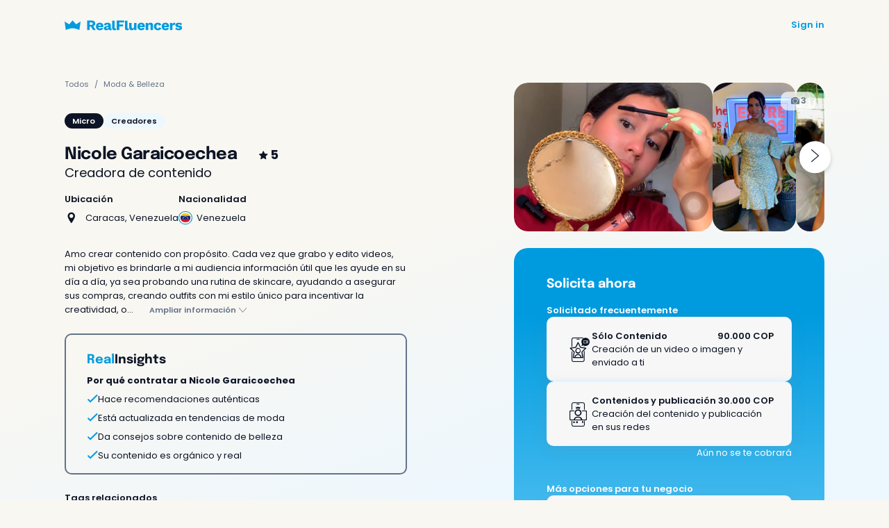

--- FILE ---
content_type: text/html; charset=utf-8
request_url: https://realfluencers.co/en/nicolegaraicoechea_yi
body_size: 43709
content:
<!DOCTYPE html><html lang="en" id="umaster-app" dir="ltr"><head><link rel="preconnect" href="https://fonts.gstatic.com" crossorigin="">
  <meta charset="utf-8">
  <title>Contrata a Nicole Garaicoechea - Realfluencers</title>
  <base href="/en/">
  <meta name="viewport" content="width=device-width, initial-scale=1">

  <!-- Favicon -->
  <link rel="icon" type="image/png" href="assets/icons/favicon.ico">
  <link rel="apple-touch-icon" sizes="180x180" href="assets/icons/apple-touch-icon.png">
  <link rel="icon" type="image/png" sizes="32x32" href="assets/icons/favicon-32x32.png">
  <link rel="icon" type="image/png" sizes="194x194" href="assets/icons/favicon-194x194.png">
  <link rel="icon" type="image/png" sizes="192x192" href="assets/icons/android-chrome-192x192.png">
  <link rel="icon" type="image/png" sizes="16x16" href="assets/icons/favicon-16x16.png">
  <link rel="manifest" href="assets/icons/site.webmanifest">
  <link rel="mask-icon" href="assets/icons/safari-pinned-tab.svg" color="#009bdf">
  <meta name="msapplication-TileColor" content="#009bdf">

  <meta name="google-site-verification" content="2_zEf1Fv-9sfIW_OE4kRn9_0KsRmThIwxG7Bd6tWjOU">
  <style type="text/css">@font-face{font-family:'Material Icons';font-style:normal;font-weight:400;src:url(https://fonts.gstatic.com/s/materialicons/v143/flUhRq6tzZclQEJ-Vdg-IuiaDsNcIhQ8tQ.woff2) format('woff2');}.material-icons{font-family:'Material Icons';font-weight:normal;font-style:normal;font-size:24px;line-height:1;letter-spacing:normal;text-transform:none;display:inline-block;white-space:nowrap;word-wrap:normal;direction:ltr;-webkit-font-feature-settings:'liga';-webkit-font-smoothing:antialiased;}</style>
  <link rel="manifest" href="manifest.webmanifest">
  <meta name="theme-color" content="#F8F7F2">
  <meta http-equiv="Cache-control" content="no-cache, no-store, must-revalidate">
  <meta property="fb:app_id" content="667245210575583">
  <meta property="og:type" content="website">
  <meta property="og:site_name" content="Realfluencers.co">
  <meta property="og:url" content="https://new.realfluencers.co/nicolegaraicoechea_yi">
  <meta http-equiv="Pragma" content="no-cache">
<style>@charset "UTF-8";@import"https://fonts.googleapis.com/css2?family=Epilogue:wght@300;400;500;600;700&family=Poppins:wght@300;400;500;600;700&display=swap";:root{--color-primary:#009bdf;--color-dark-primary:#007BB1;--color-ligh-primary:#edf7fe;--color-dark-blue-primary:#0D1425;--color-bone:#F8F7F2;--color-white:#FFFFFF;--color-extra-light-gray:#F7F7F7;--color-light-gray:#E9EAEC;--color-gray:#637388;--color-neon-secondary:#E7FD01;--color-success:#0EA308;--color-light-success:#E6F6E5;--color-danger:#FF3442;--color-light-danger:#FEDFE2;--gradient-main:transparent linear-gradient(180deg, var(--color-bone) 0%, var(--color-bone) 47%, var(--color-ligh-primary) 76%, var(--color-ligh-primary) 100%) 0% 0% no-repeat padding-box;--gradient-main-angle:transparent linear-gradient(159deg, var(--color-bone) 0%, var(--color-bone) 47%, var(--color-ligh-primary) 76%, var(--color-ligh-primary) 100%) 0% 0% no-repeat padding-box;--gradient-degradate:transparent linear-gradient(180deg, var(--color-white) 0%, #f8f7f200 100%);--gradient-white-vanilla:transparent linear-gradient(180deg, var(--color-white) 0%, #f8f7f200 100%);--gradient-blue:transparent linear-gradient(180deg, #59C4F4 0%, var(--color-primary) 80%, var(--color-primary) 100%) 0% 0% no-repeat padding-box;--gradient-blue-reverse:transparent linear-gradient(to top, #59C4F4 0%, var(--color-primary) 80%, var(--color-primary) 100%) 0% 0% no-repeat padding-box;--gradient-dark:transparent linear-gradient(180deg, #0D14251A 0%, #0D1425B2 100%) 0% 0% no-repeat padding-box}@use "./font-face.scss";:root{--font-primary:"Poppins", sans-serif;--font-secondary:"Epilogue";--fz-huge:3.5rem;--fz-big:3rem;--fz-medium:2rem;--fz-regular:1.5rem;--fz-small:1rem;--fz-tiny:.75rem;--fz-micro:.56rem;font-size:16px!important;--lh-huge:64px;--lh-big:56px;--lh-medium:39px;--lh-regular:32px;--lh-small:24px;--lh-tiny:18px;--lh-micro:13px;--fw-bolder:800;--fw-bold:700;--fw-semibold:600;--fw-regular:400}@media only screen and (min-width: 1440px) and (max-width: 1919px){:root{--fz-huge:4rem;--fz-big:2.9rem;--fz-medium:1.71rem;--fz-regular:1.29rem;--fz-small:1rem;--fz-tiny:.8rem;--fz-micro:.57rem;font-size:14px!important;--lh-huge:67px;--lh-big:48px;--lh-medium:28px;--lh-regular:24px;--lh-small:21px;--lh-tiny:16px;--lh-micro:12px}}@media only screen and (min-width: 1366px) and (max-width: 1399px){:root{--fz-huge:2.31rem;--fz-big:1.85rem;--fz-medium:1.39rem;--fz-regular:1.39rem;--fz-small:1rem;--fz-tiny:.85rem;--fz-micro:.62rem;font-size:13px!important;--lh-huge:33px;--lh-big:28px;--lh-medium:20px;--lh-regular:24px;--lh-small:19px;--lh-tiny:16px;--lh-micro:12px}}@media only screen and (max-width: 1365px){:root{--fz-huge:2.31rem;--fz-big:1.85rem;--fz-medium:1.39rem;--fz-regular:1.39rem;--fz-small:1rem;--fz-tiny:.85rem;--fz-micro:.62rem;font-size:13px!important;--lh-huge:33px;--lh-big:28px;--lh-medium:20px;--lh-regular:24px;--lh-small:19px;--lh-tiny:16px;--lh-micro:12px}}:root{--exdecent:max(0px, calc(100vw - 1920px));--vw:calc(100vw - var(--exdecent));--total-columns:24;--vertical-unit:8px;--gutter-width:16px;--container-padding:calc(max((100vw - 1920px), 0px)/2 + min(140px, 7.3vw));--container-size:calc(100vw - (var(--container-padding) * 2));--column-width:calc((var(--container-size) - (var(--gutter-width) * (var(--total-columns) - 1))) / var(--total-columns))}*{--cg24-gutter:.8333333333vw;--cg24-margin:7.2916666666vw;--gutters-size:calc(23 * var(--cg24-gutter));--grid-canvas-size:calc(100vw - calc(var(--cg24-margin) * 2));--cg24-col-size:calc(calc(var(--grid-canvas-size) - var(--gutters-size)) / 24);--col-1:calc(calc(var(--cg24-col-size) * 1) + calc(var(--cg24-gutter) * 0));--col-2:calc(calc(var(--cg24-col-size) * 2) + calc(var(--cg24-gutter) * 1));--col-3:calc(calc(var(--cg24-col-size) * 3) + calc(var(--cg24-gutter) * 2));--col-4:calc(calc(var(--cg24-col-size) * 4) + calc(var(--cg24-gutter) * 3));--col-5:calc(calc(var(--cg24-col-size) * 5) + calc(var(--cg24-gutter) * 4));--col-6:calc(calc(var(--cg24-col-size) * 6) + calc(var(--cg24-gutter) * 5));--col-7:calc(calc(var(--cg24-col-size) * 7) + calc(var(--cg24-gutter) * 6));--col-8:calc(calc(var(--cg24-col-size) * 8) + calc(var(--cg24-gutter) * 7));--col-9:calc(calc(var(--cg24-col-size) * 9) + calc(var(--cg24-gutter) * 8));--col-10:calc(calc(var(--cg24-col-size) * 10) + calc(var(--cg24-gutter) * 9));--col-11:calc(calc(var(--cg24-col-size) * 11) + calc(var(--cg24-gutter) * 10));--col-12:calc(calc(var(--cg24-col-size) * 12) + calc(var(--cg24-gutter) * 11));--col-13:calc(calc(var(--cg24-col-size) * 13) + calc(var(--cg24-gutter) * 12));--col-14:calc(calc(var(--cg24-col-size) * 14) + calc(var(--cg24-gutter) * 13));--col-15:calc(calc(var(--cg24-col-size) * 15) + calc(var(--cg24-gutter) * 14));--col-16:calc(calc(var(--cg24-col-size) * 16) + calc(var(--cg24-gutter) * 15));--col-17:calc(calc(var(--cg24-col-size) * 17) + calc(var(--cg24-gutter) * 16));--col-18:calc(calc(var(--cg24-col-size) * 18) + calc(var(--cg24-gutter) * 17));--col-19:calc(calc(var(--cg24-col-size) * 19) + calc(var(--cg24-gutter) * 18));--col-20:calc(calc(var(--cg24-col-size) * 20) + calc(var(--cg24-gutter) * 19));--col-21:calc(calc(var(--cg24-col-size) * 21) + calc(var(--cg24-gutter) * 20));--col-22:calc(calc(var(--cg24-col-size) * 22) + calc(var(--cg24-gutter) * 21));--col-23:calc(calc(var(--cg24-col-size) * 23) + calc(var(--cg24-gutter) * 22));--col-24:calc(calc(var(--cg24-col-size) * 24) + calc(var(--cg24-gutter) * 23))}@media screen and (max-width: 768px){:root{--total-columns:12;--vertical-unit:8px;--gutter-width:4px;--container-size:100vw;--container-padding:14px;--column-width:calc((var(--container-size) - (var(--container-padding) * 2) - (var(--gutter-width) * (var(--total-columns) - 1))) / var(--total-columns))}}:root{--blue:#007bff;--indigo:#6610f2;--purple:#6f42c1;--pink:#e83e8c;--red:#dc3545;--orange:#fd7e14;--yellow:#ffc107;--green:#28a745;--teal:#20c997;--cyan:#17a2b8;--white:#fff;--gray:#6c757d;--gray-dark:#343a40;--primary:#007bff;--secondary:#6c757d;--success:#28a745;--info:#17a2b8;--warning:#ffc107;--danger:#dc3545;--light:#f8f9fa;--dark:#343a40;--breakpoint-xs:0;--breakpoint-sm:576px;--breakpoint-md:768px;--breakpoint-lg:992px;--breakpoint-xl:1200px;--font-family-sans-serif:-apple-system,BlinkMacSystemFont,"Segoe UI",Roboto,"Helvetica Neue",Arial,"Noto Sans","Liberation Sans",sans-serif,"Apple Color Emoji","Segoe UI Emoji","Segoe UI Symbol","Noto Color Emoji";--font-family-monospace:SFMono-Regular,Menlo,Monaco,Consolas,"Liberation Mono","Courier New",monospace}*,:after,:before{box-sizing:border-box}html{font-family:sans-serif;line-height:1.15;-webkit-text-size-adjust:100%;-webkit-tap-highlight-color:transparent}body{margin:0;font-family:-apple-system,BlinkMacSystemFont,Segoe UI,Roboto,Helvetica Neue,Arial,Noto Sans,Liberation Sans,sans-serif,"Apple Color Emoji","Segoe UI Emoji",Segoe UI Symbol,"Noto Color Emoji";font-size:1rem;font-weight:400;line-height:1.5;color:#212529;text-align:left;background-color:#fff}@media print{*,:after,:before{text-shadow:none!important;box-shadow:none!important}@page{size:a3}body{min-width:992px!important}}html{--fz-huge:3.5rem;--fz-big:3rem;--fz-medium:2rem;--fz-regular:1.5rem;--fz-small:1rem;--fz-tiny:.75rem;--fz-micro:.56rem;font-size:16px!important;--lh-huge:64px;--lh-big:56px;--lh-medium:39px;--lh-regular:32px;--lh-small:24px;--lh-tiny:18px;--lh-micro:13px;--fw-bolder:800;--fw-bold:700;--fw-semibold:600;--fw-regular:400;--font-primary:"Poppins" !important;--font-secondary:"Epilogue";--white:#FFFFFF;--gray:#637388;--light-gray:#e9eaec;--extra-light-gray:#f7f7f7;--black:#0D1425;--bone:#F8F7F2 !important;--primary:#0090EF !important;--secondary:#637388 !important;--blue:#009bdf !important;--light-blue:#edf7fe;--red:#FF3442 !important;--green:#0ea308 !important;--gray:#637388 !important;--gray-dark:#393B44 !important;--cropper-overlay-color:transparent!important;--cropper-outline-color:#0D142540!important;--cards-shadow:0 3px 20px #81818129;--vertical-unit:8px;--icon-check:"\e90b"}@media only screen and (min-width: 1400px) and (max-width: 1919px){html{--fz-huge:4rem;--fz-big:2.9rem;--fz-medium:1.71rem;--fz-regular:1.29rem;--fz-small:1rem;--fz-tiny:.8rem;--fz-micro:.57rem;font-size:14px!important;--lh-huge:67px;--lh-big:48px;--lh-medium:28px;--lh-regular:24px;--lh-small:21px;--lh-tiny:16px;--lh-micro:12px}}@media only screen and (min-width: 1366px) and (max-width: 1399px){html{--fz-huge:2.31rem;--fz-big:1.85rem;--fz-medium:1.39rem;--fz-regular:1.39rem;--fz-small:1rem;--fz-tiny:.85rem;--fz-micro:.62rem;font-size:13px!important;--lh-huge:33px;--lh-big:28px;--lh-medium:20px;--lh-regular:24px;--lh-small:19px;--lh-tiny:16px;--lh-micro:12px}}@media only screen and (max-width: 1365px){html{--fz-huge:2.31rem;--fz-big:1.85rem;--fz-medium:1.39rem;--fz-regular:1.39rem;--fz-small:1rem;--fz-tiny:.85rem;--fz-micro:.62rem;font-size:13px!important;--lh-huge:33px;--lh-big:28px;--lh-medium:20px;--lh-regular:24px;--lh-small:19px;--lh-tiny:16px;--lh-micro:12px}}body *{font-family:Poppins,sans-serif;font-weight:400;font-size:var(--fz-regular);color:#0d1425}@media only screen and (min-width: 768px){:root{--exdecent:max(0px, calc(100vw - 1920px));--vw:calc(100vw - var(--exdecent))}*{--cg24-gutter:calc(var(--vw) * .008333333333);--cg24-margin:calc((var(--vw) * .072916666666) + (var(--exdecent) / 2));--cg24-vertical-unit:8px;--gutters-size:calc(23 * var(--cg24-gutter));--grid-canvas-size:calc(100vw - calc(var(--cg24-margin) * 2));--cg24-col-size:calc(calc(var(--grid-canvas-size) - var(--gutters-size)) / 24);--cg24-block-1:calc(calc(var(--cg24-col-size) * 1) + calc(var(--cg24-gutter) * 0));--cg24-block-2:calc(calc(var(--cg24-col-size) * 2) + calc(var(--cg24-gutter) * 1));--cg24-block-3:calc(calc(var(--cg24-col-size) * 3) + calc(var(--cg24-gutter) * 2));--cg24-block-4:calc(calc(var(--cg24-col-size) * 4) + calc(var(--cg24-gutter) * 3));--cg24-block-5:calc(calc(var(--cg24-col-size) * 5) + calc(var(--cg24-gutter) * 4));--cg24-block-6:calc(calc(var(--cg24-col-size) * 6) + calc(var(--cg24-gutter) * 5));--cg24-block-7:calc(calc(var(--cg24-col-size) * 7) + calc(var(--cg24-gutter) * 6));--cg24-block-8:calc(calc(var(--cg24-col-size) * 8) + calc(var(--cg24-gutter) * 7));--cg24-block-9:calc(calc(var(--cg24-col-size) * 9) + calc(var(--cg24-gutter) * 8));--cg24-block-10:calc(calc(var(--cg24-col-size) * 10) + calc(var(--cg24-gutter) * 9));--cg24-block-11:calc(calc(var(--cg24-col-size) * 11) + calc(var(--cg24-gutter) * 10));--cg24-block-12:calc(calc(var(--cg24-col-size) * 12) + calc(var(--cg24-gutter) * 11));--cg24-block-13:calc(calc(var(--cg24-col-size) * 13) + calc(var(--cg24-gutter) * 12));--cg24-block-14:calc(calc(var(--cg24-col-size) * 14) + calc(var(--cg24-gutter) * 13));--cg24-block-15:calc(calc(var(--cg24-col-size) * 15) + calc(var(--cg24-gutter) * 14));--cg24-block-16:calc(calc(var(--cg24-col-size) * 16) + calc(var(--cg24-gutter) * 15));--cg24-block-17:calc(calc(var(--cg24-col-size) * 17) + calc(var(--cg24-gutter) * 16));--cg24-block-18:calc(calc(var(--cg24-col-size) * 18) + calc(var(--cg24-gutter) * 17));--cg24-block-19:calc(calc(var(--cg24-col-size) * 19) + calc(var(--cg24-gutter) * 18));--cg24-block-20:calc(calc(var(--cg24-col-size) * 20) + calc(var(--cg24-gutter) * 19));--cg24-block-21:calc(calc(var(--cg24-col-size) * 21) + calc(var(--cg24-gutter) * 20));--cg24-block-22:calc(calc(var(--cg24-col-size) * 22) + calc(var(--cg24-gutter) * 21));--cg24-block-23:calc(calc(var(--cg24-col-size) * 23) + calc(var(--cg24-gutter) * 22));--cg24-block-24:calc(calc(var(--cg24-col-size) * 24) + calc(var(--cg24-gutter) * 23))}}:root{--total-columns:24;--vertical-unit:8px;--gutter-width:16px;--container-padding:calc(max((100vw - 1920px), 0px)/2 + min(140px, 7.3vw));--container-size:calc(100vw - (var(--container-padding) * 2));--column-width:calc((var(--container-size) - (var(--gutter-width) * (var(--total-columns) - 1))) / var(--total-columns))}:root{--col-1:calc(var(--column-width) * min(1, var(--total-columns)) + var(--gutter-width) * (min(1, var(--total-columns)) - 1));--col-2:calc(var(--column-width) * min(2, var(--total-columns)) + var(--gutter-width) * (min(2, var(--total-columns)) - 1));--col-3:calc(var(--column-width) * min(3, var(--total-columns)) + var(--gutter-width) * (min(3, var(--total-columns)) - 1));--col-4:calc(var(--column-width) * min(4, var(--total-columns)) + var(--gutter-width) * (min(4, var(--total-columns)) - 1));--col-5:calc(var(--column-width) * min(5, var(--total-columns)) + var(--gutter-width) * (min(5, var(--total-columns)) - 1));--col-6:calc(var(--column-width) * min(6, var(--total-columns)) + var(--gutter-width) * (min(6, var(--total-columns)) - 1));--col-7:calc(var(--column-width) * min(7, var(--total-columns)) + var(--gutter-width) * (min(7, var(--total-columns)) - 1));--col-8:calc(var(--column-width) * min(8, var(--total-columns)) + var(--gutter-width) * (min(8, var(--total-columns)) - 1));--col-9:calc(var(--column-width) * min(9, var(--total-columns)) + var(--gutter-width) * (min(9, var(--total-columns)) - 1));--col-10:calc(var(--column-width) * min(10, var(--total-columns)) + var(--gutter-width) * (min(10, var(--total-columns)) - 1));--col-11:calc(var(--column-width) * min(11, var(--total-columns)) + var(--gutter-width) * (min(11, var(--total-columns)) - 1));--col-12:calc(var(--column-width) * min(12, var(--total-columns)) + var(--gutter-width) * (min(12, var(--total-columns)) - 1));--col-13:calc(var(--column-width) * min(13, var(--total-columns)) + var(--gutter-width) * (min(13, var(--total-columns)) - 1));--col-14:calc(var(--column-width) * min(14, var(--total-columns)) + var(--gutter-width) * (min(14, var(--total-columns)) - 1));--col-15:calc(var(--column-width) * min(15, var(--total-columns)) + var(--gutter-width) * (min(15, var(--total-columns)) - 1));--col-16:calc(var(--column-width) * min(16, var(--total-columns)) + var(--gutter-width) * (min(16, var(--total-columns)) - 1));--col-17:calc(var(--column-width) * min(17, var(--total-columns)) + var(--gutter-width) * (min(17, var(--total-columns)) - 1));--col-18:calc(var(--column-width) * min(18, var(--total-columns)) + var(--gutter-width) * (min(18, var(--total-columns)) - 1));--col-19:calc(var(--column-width) * min(19, var(--total-columns)) + var(--gutter-width) * (min(19, var(--total-columns)) - 1));--col-20:calc(var(--column-width) * min(20, var(--total-columns)) + var(--gutter-width) * (min(20, var(--total-columns)) - 1));--col-21:calc(var(--column-width) * min(21, var(--total-columns)) + var(--gutter-width) * (min(21, var(--total-columns)) - 1));--col-22:calc(var(--column-width) * min(22, var(--total-columns)) + var(--gutter-width) * (min(22, var(--total-columns)) - 1));--col-23:calc(var(--column-width) * min(23, var(--total-columns)) + var(--gutter-width) * (min(23, var(--total-columns)) - 1));--col-24:calc(var(--column-width) * min(24, var(--total-columns)) + var(--gutter-width) * (min(24, var(--total-columns)) - 1))}@media screen and (max-width: 768px){:root{--total-columns:12;--vertical-unit:8px;--gutter-width:4px;--container-size:100vw;--container-padding:14px;--column-width:calc((var(--container-size) - (var(--container-padding) * 2) - (var(--gutter-width) * (var(--total-columns) - 1))) / var(--total-columns));--col-1:calc(var(--column-width) * min(1, var(--total-columns)) + var(--gutter-width) * (min(1, var(--total-columns)) - 1));--col-2:calc(var(--column-width) * min(2, var(--total-columns)) + var(--gutter-width) * (min(2, var(--total-columns)) - 1));--col-3:calc(var(--column-width) * min(3, var(--total-columns)) + var(--gutter-width) * (min(3, var(--total-columns)) - 1));--col-4:calc(var(--column-width) * min(4, var(--total-columns)) + var(--gutter-width) * (min(4, var(--total-columns)) - 1));--col-5:calc(var(--column-width) * min(5, var(--total-columns)) + var(--gutter-width) * (min(5, var(--total-columns)) - 1));--col-6:calc(var(--column-width) * min(6, var(--total-columns)) + var(--gutter-width) * (min(6, var(--total-columns)) - 1));--col-7:calc(var(--column-width) * min(7, var(--total-columns)) + var(--gutter-width) * (min(7, var(--total-columns)) - 1));--col-8:calc(var(--column-width) * min(8, var(--total-columns)) + var(--gutter-width) * (min(8, var(--total-columns)) - 1));--col-9:calc(var(--column-width) * min(9, var(--total-columns)) + var(--gutter-width) * (min(9, var(--total-columns)) - 1));--col-10:calc(var(--column-width) * min(10, var(--total-columns)) + var(--gutter-width) * (min(10, var(--total-columns)) - 1));--col-11:calc(var(--column-width) * min(11, var(--total-columns)) + var(--gutter-width) * (min(11, var(--total-columns)) - 1));--col-12:calc(var(--column-width) * min(12, var(--total-columns)) + var(--gutter-width) * (min(12, var(--total-columns)) - 1))}}html{scroll-behavior:smooth}body{height:100%;margin:0;background:transparent linear-gradient(159deg,#F8F7F2 0%,#F8F7F2 47%,#EDF7FE 76%,#EDF7FE 100%) 0% 0% no-repeat padding-box;background-attachment:fixed}html{--mobile-vu:8px}</style><link rel="stylesheet" href="styles.1ac3db1462d6eacc.css"><style>
  .header-title-stc {
    color: #fff !important;
  }

  @media (max-width: 767px) {
    .main-general-st {
      bottom: -486px !important;
      z-index: 100 !important;
      box-shadow: none !important;
    }

    .main-general-st .main-box-stc {
      visibility: hidden;
    }

    .main-box-stc-show {
      bottom: 10px !important;
      box-shadow: 0 3px 40px #00000029;
    }

    .main-box-stc-show .main-box-stc {
      visibility: visible;
    }
  }
</style><style ng-transition="serverApp">.h3[_ngcontent-sc62]{font-size:var(--fz-medium);font-weight:400}.a[_ngcontent-sc62]{font-size:var(--fz-small)}p[_ngcontent-sc62]{line-height:var(--lh-small)}</style><style ng-transition="serverApp">@charset "UTF-8";html[_ngcontent-sc60]{--fz-huge: 3.5rem;--fz-big: 3rem;--fz-medium: 2rem;--fz-regular: 1.5rem;--fz-small: 1rem;--fz-tiny: .75rem;--fz-micro: .56rem;font-size:16px!important;--lh-huge: 64px;--lh-big: 56px;--lh-medium: 39px;--lh-regular: 32px;--lh-small: 24px;--lh-tiny: 18px;--lh-micro: 13px;--fw-bolder: 800;--fw-bold: 700;--fw-semibold: 600;--fw-regular: 400;--font-primary: "Poppins" !important;--font-secondary: "Epilogue";--white: #FFFFFF;--gray: #637388;--light-gray: #e9eaec;--extra-light-gray: #f7f7f7;--black: #0D1425;--bone: #F8F7F2 !important;--primary: #0090EF !important;--secondary: #637388 !important;--blue: #009bdf !important;--light-blue: #edf7fe;--red: #FF3442 !important;--green: #0ea308 !important;--gray: #637388 !important;--gray-dark: #393B44 !important;--cropper-overlay-color: transparent!important;--cropper-outline-color: #0D142540!important;--cards-shadow: 0 3px 20px #81818129;--vertical-unit: 8px;--icon-check: "\e90b"}@media only screen and (min-width: 1400px) and (max-width: 1919px){html[_ngcontent-sc60]{--fz-huge: 4rem;--fz-big: 2.9rem;--fz-medium: 1.71rem;--fz-regular: 1.29rem;--fz-small: 1rem;--fz-tiny: .8rem;--fz-micro: .57rem;font-size:14px!important;--lh-huge: 67px;--lh-big: 48px;--lh-medium: 28px;--lh-regular: 24px;--lh-small: 21px;--lh-tiny: 16px;--lh-micro: 12px}}@media only screen and (min-width: 1366px) and (max-width: 1399px){html[_ngcontent-sc60]{--fz-huge: 2.31rem;--fz-big: 1.85rem;--fz-medium: 1.39rem;--fz-regular: 1.39rem;--fz-small: 1rem;--fz-tiny: .85rem;--fz-micro: .62rem;font-size:13px!important;--lh-huge: 33px;--lh-big: 28px;--lh-medium: 20px;--lh-regular: 24px;--lh-small: 19px;--lh-tiny: 16px;--lh-micro: 12px}}@media only screen and (max-width: 1365px){html[_ngcontent-sc60]{--fz-huge: 2.31rem;--fz-big: 1.85rem;--fz-medium: 1.39rem;--fz-regular: 1.39rem;--fz-small: 1rem;--fz-tiny: .85rem;--fz-micro: .62rem;font-size:13px!important;--lh-huge: 33px;--lh-big: 28px;--lh-medium: 20px;--lh-regular: 24px;--lh-small: 19px;--lh-tiny: 16px;--lh-micro: 12px}}[_nghost-sc60]{--background-color: #f8f7f2;--nav-link-color: #637388;--nav-link-color-hover: #0D1425;--right-section-nav-link-color: #009bdf;display:block;position:sticky;top:0;background:var(--background-color);z-index:1000;transition:background ease .3s}[_nghost-sc60]   .brand-primary[_ngcontent-sc60]{display:block!important}[_nghost-sc60]   .brand-white[_ngcontent-sc60]{display:none!important}.theme-blur[_nghost-sc60]{--background-color: transparent linear-gradient(180deg, #0D1425 0%, #0D14257C 50%, #0D142500 100%);--nav-link-color: #fff;--nav-link-color-hover: #fff;--right-section-nav-link-color: #fff;opacity:1;backdrop-filter:blur(20px);-webkit-backdrop-filter:blur(20px);margin-top:-74px}.theme-blur[_nghost-sc60]   .brand-primary[_ngcontent-sc60]{display:none!important}.theme-blur[_nghost-sc60]   .brand-white[_ngcontent-sc60]{display:block!important}.theme-primary[_nghost-sc60]{--background-color: #009bdf;--nav-link-color: #fff;--nav-link-color-hover: #fff;--right-section-nav-link-color: #fff}.theme-primary[_nghost-sc60]   .brand-primary[_ngcontent-sc60]{display:none!important}.theme-primary[_nghost-sc60]   .brand-white[_ngcontent-sc60]{display:block!important}.banner-container[_ngcontent-sc60]{position:relative;top:0;margin-bottom:0;transition:ease all .3s}.banner-container.banner-hidden[_ngcontent-sc60]{top:-40px;margin-bottom:-40px}header[_ngcontent-sc60]{display:flex;align-items:center;width:var(--cg24-block-24);height:72px;margin:auto;gap:calc(var(--cg24-block-1) + var(--cg24-gutter) * 2);position:relative}@media only screen and (max-width: 768px){header[_ngcontent-sc60]{background:var(--background-color)}}header[_ngcontent-sc60]   .logo[_ngcontent-sc60]{width:var(--cg24-block-4)}header[_ngcontent-sc60]   .logo[_ngcontent-sc60]   img[_ngcontent-sc60]{display:block;width:100%}header[_ngcontent-sc60]   .navbar[_ngcontent-sc60]{display:flex;align-items:center;justify-content:flex-start;padding:0;margin-right:auto}header[_ngcontent-sc60]   .navbar[_ngcontent-sc60]   ul.nav-items[_ngcontent-sc60]{display:flex;list-style:none;padding:0;margin:0;gap:var(--cg24-block-1)}header[_ngcontent-sc60]   .rigth-section[_ngcontent-sc60]{display:grid;grid-auto-flow:column;align-items:center;grid-gap:1.25rem;gap:1.25rem}header[_ngcontent-sc60]   .rigth-section[_ngcontent-sc60]   rf-search-input[_ngcontent-sc60]{width:var(--cg24-block-6)}header[_ngcontent-sc60]   .rigth-section[_ngcontent-sc60]   .nav-link[_ngcontent-sc60]{color:var(--right-section-nav-link-color)}header[_ngcontent-sc60]   .rigth-section[_ngcontent-sc60]   rf-avatar[_ngcontent-sc60]{cursor:pointer}header[_ngcontent-sc60]   .rigth-section[_ngcontent-sc60]   rf-avatar[_ngcontent-sc60]:hover{--border-color: #009bdf}header[_ngcontent-sc60]   notification-center[_ngcontent-sc60]{position:absolute;top:100%;right:0;height:calc(100vh - 8rem)}app-search-box[_ngcontent-sc60]{position:absolute;top:100%;right:var(--cg24-margin);width:var(--cg24-block-8)}[_nghost-sc60]   .nav-item[_ngcontent-sc60]{position:relative}[_nghost-sc60]   .nav-item[_ngcontent-sc60]:hover   .nav-submenu[_ngcontent-sc60]{display:block}[_nghost-sc60]   .nav-link[_ngcontent-sc60]{color:var(--nav-link-color)}[_nghost-sc60]   .nav-link[_ngcontent-sc60]:not(a, button)[_ngcontent-sc60]{cursor:default}[_nghost-sc60]   .nav-link[_ngcontent-sc60]:hover{color:var(--nav-link-color-hover)}[_nghost-sc60]   a.nav-link.active[_ngcontent-sc60]{color:var(--nav-link-color-hover)}[_nghost-sc60]   .nav-submenu[_ngcontent-sc60]{display:none;position:absolute;background:#fff;box-shadow:0 3px 20px #81818129;border-radius:5px;min-width:var(--cg24-block-4);padding:1rem .75rem;list-style:none;z-index:999}[_nghost-sc60]   .nav-submenu[_ngcontent-sc60]   .nav-submenu-item[_ngcontent-sc60]   .nav-link[_ngcontent-sc60]{justify-content:flex-start;text-align:left;padding:1.25rem .85rem;color:#637388}[_nghost-sc60]   .nav-submenu[_ngcontent-sc60]   .nav-submenu-item[_ngcontent-sc60]   .nav-link[_ngcontent-sc60]:hover{background-color:#f7f7f7;color:#0d1425}[_nghost-sc60]   .nav-submenu[_ngcontent-sc60]   a.nav-submenu-item[_ngcontent-sc60]   .nav-link.active[_ngcontent-sc60]{background-color:#f7f7f7}[_nghost-sc60]   .btn-outline-primary[_ngcontent-sc60]:hover, [_nghost-sc60]   .btn-outline-primary[_ngcontent-sc60]:focus, [_nghost-sc60]   .btn-outline-primary[_ngcontent-sc60]:active{color:#fff!important}[_nghost-sc60]   .top-menu-bar-container[_ngcontent-sc60]{height:70px;top:0;z-index:1000}@media only screen and (min-width: 768px) and (max-width: 1919px){[_nghost-sc60]   .top-menu-bar-container[_ngcontent-sc60]{height:49.75px!important}}[_nghost-sc60]   .navbar-light[_ngcontent-sc60]{background-color:transparent!important}[_nghost-sc60]   .brand.mobile[_ngcontent-sc60]{width:13rem}[_nghost-sc60]   .form-control-search[_ngcontent-sc60]{font-size:var(--fz-small);color:#009bdf;border:none;outline:none;border-radius:0;border-bottom:1px solid #009bdf;background-color:transparent!important}[_nghost-sc60]   .form-control-search[_ngcontent-sc60]::placeholder{font-size:10.5px;color:#009bdf;font-weight:700;padding:0}[_nghost-sc60]   .form-control-search[_ngcontent-sc60]:focus{outline:none;box-shadow:none}[_nghost-sc60]   .mr-top-menu-7[_ngcontent-sc60]{margin-right:calc(var(--cg24-block-7) + var(--cg24-gutter))!important}[_nghost-sc60]   .mr-top-menu-4[_ngcontent-sc60]{margin-right:calc(var(--cg24-block-4) + var(--cg24-gutter))!important}[_nghost-sc60]   .mr-top-menu-custom[_ngcontent-sc60]{margin-right:calc(var(--cg24-block-5) + var(--cg24-gutter))!important}[_nghost-sc60]   .notification-container[_ngcontent-sc60]{position:relative}[_nghost-sc60]   .notification-container[_ngcontent-sc60]   .box-notifications[_ngcontent-sc60]{width:var(--cg24-block-8);height:calc(100vh - 80px);background-color:var(--bone);border-radius:5px;box-shadow:0 10px 30px #81818129;position:absolute;padding-top:calc(var(--cg24-vertical-unit) * 2);padding-bottom:calc(var(--cg24-vertical-unit) * 2);left:calc((var(--cg24-block-2) + var(--cg24-gutter)) * -1);z-index:999}[_nghost-sc60]   .notification-container[_ngcontent-sc60]   .box-notifications[_ngcontent-sc60]   .px[_ngcontent-sc60]{padding-left:var(--cg24-block-1)}[_nghost-sc60]   .notification-container[_ngcontent-sc60]   .box-notifications[_ngcontent-sc60]   .body-notifications[_ngcontent-sc60]{width:100%;height:calc(100% - 80px);overflow-y:auto;overflow-x:hidden;scrollbar-width:thin!important}[_nghost-sc60]   .notification-container[_ngcontent-sc60]   .box-notifications[_ngcontent-sc60]   .body-notifications[_ngcontent-sc60]::-webkit-scrollbar{width:5px}[_nghost-sc60]   .notification-container[_ngcontent-sc60]   .box-notifications[_ngcontent-sc60]   .body-notifications[_ngcontent-sc60]::-webkit-scrollbar-thumb{border-radius:2.5px;background:#637388}[_nghost-sc60]   .notification-container[_ngcontent-sc60]   .box-notifications[_ngcontent-sc60]   .body-notifications[_ngcontent-sc60]::-webkit-scrollbar-track{background:#e9eaec;border-radius:2.5px;width:100%}[_nghost-sc60]   .notification-container[_ngcontent-sc60]   .box-notifications[_ngcontent-sc60]   p[_ngcontent-sc60]{margin-bottom:0}[_nghost-sc60]   .notification-container[_ngcontent-sc60]   .box-notifications[_ngcontent-sc60]   .subtitle[_ngcontent-sc60]{color:#637388;font-weight:600;font-family:Poppins}[_nghost-sc60]   .notification-container[_ngcontent-sc60]   .box-notifications[_ngcontent-sc60]   ul[_ngcontent-sc60]{list-style:none;margin:0;padding:0}[_nghost-sc60]   .notification-container[_ngcontent-sc60]   .box-notifications[_ngcontent-sc60]   ul[_ngcontent-sc60]   li[_ngcontent-sc60]{margin:0;cursor:pointer}[_nghost-sc60]   .mr-10[_ngcontent-sc60]{margin-right:14px}[_nghost-sc60]   a[_ngcontent-sc60]:not([href]), [_nghost-sc60]   a[_ngcontent-sc60]:not([href]):hover{color:inherit;text-decoration:none}[_nghost-sc60]   .custom-padding[_ngcontent-sc60]{padding:0 30px}.bg-white-bone[_ngcontent-sc60]{background-color:transparent!important}@media (min-width: 768px) and (max-width: 911px){.center[_ngcontent-sc60]{width:55%!important}}@media (max-width: 767px){[_nghost-sc60]{position:static;background:transparent}.theme-blur[_nghost-sc60]{margin-top:0}.bn[_ngcontent-sc60]{position:relative;top:-10px;left:10px}.top-menu-container[_ngcontent-sc60]{height:6em}.notification-container[_ngcontent-sc60]{top:.2rem}.box-notifications[_ngcontent-sc60]{padding-top:1em!important;padding-bottom:1em!important;position:fixed!important;left:0!important;top:0!important;height:calc(100vh - 40px)!important;width:100vw!important}.close[_ngcontent-sc60]{position:absolute;top:-5px;right:-85%;opacity:1}.close[_ngcontent-sc60]   .icon-close[_ngcontent-sc60]{color:#0d1425!important;font-size:15px}}.hidden[_ngcontent-sc60]{display:none!important}.close-view[_ngcontent-sc60]{position:absolute;top:0;right:10px;background:transparent;border:none;outline:none}.pill-small-outline-white[_ngcontent-sc60]{border:1px solid #e9eaec}</style><style ng-transition="serverApp">[_nghost-sc61]   .orientation[_ngcontent-sc61]{display:none}[_nghost-sc61]   p[_ngcontent-sc61]{font-size:13px}[_nghost-sc61]   .img-m[_ngcontent-sc61]{position:absolute;left:0;right:0;margin-left:auto;margin-right:auto;width:40px;bottom:50px}@media (max-width: 767px){[_nghost-sc61]   .orientation[_ngcontent-sc61]{display:block;width:100%;height:110vh;background-color:#fff;position:fixed;top:0;left:0;z-index:9999}}</style><style ng-transition="serverApp">[_nghost-sc51]   a[_ngcontent-sc51]{width:100%;height:40px;text-align:center;color:#fff;display:flex;justify-content:center;align-items:center}[_nghost-sc51]   a[_ngcontent-sc51]:hover{text-decoration:none}@media (max-width: 768px){[_nghost-sc51]   a[_ngcontent-sc51]{height:32px}}</style><style ng-transition="serverApp">@charset "UTF-8";html[_ngcontent-sc17]{--fz-huge: 3.5rem;--fz-big: 3rem;--fz-medium: 2rem;--fz-regular: 1.5rem;--fz-small: 1rem;--fz-tiny: .75rem;--fz-micro: .56rem;font-size:16px!important;--lh-huge: 64px;--lh-big: 56px;--lh-medium: 39px;--lh-regular: 32px;--lh-small: 24px;--lh-tiny: 18px;--lh-micro: 13px;--fw-bolder: 800;--fw-bold: 700;--fw-semibold: 600;--fw-regular: 400;--font-primary: "Poppins" !important;--font-secondary: "Epilogue";--white: #FFFFFF;--gray: #637388;--light-gray: #e9eaec;--extra-light-gray: #f7f7f7;--black: #0D1425;--bone: #F8F7F2 !important;--primary: #0090EF !important;--secondary: #637388 !important;--blue: #009bdf !important;--light-blue: #edf7fe;--red: #FF3442 !important;--green: #0ea308 !important;--gray: #637388 !important;--gray-dark: #393B44 !important;--cropper-overlay-color: transparent!important;--cropper-outline-color: #0D142540!important;--cards-shadow: 0 3px 20px #81818129;--vertical-unit: 8px;--icon-check: "\e90b"}@media only screen and (min-width: 1400px) and (max-width: 1919px){html[_ngcontent-sc17]{--fz-huge: 4rem;--fz-big: 2.9rem;--fz-medium: 1.71rem;--fz-regular: 1.29rem;--fz-small: 1rem;--fz-tiny: .8rem;--fz-micro: .57rem;font-size:14px!important;--lh-huge: 67px;--lh-big: 48px;--lh-medium: 28px;--lh-regular: 24px;--lh-small: 21px;--lh-tiny: 16px;--lh-micro: 12px}}@media only screen and (min-width: 1366px) and (max-width: 1399px){html[_ngcontent-sc17]{--fz-huge: 2.31rem;--fz-big: 1.85rem;--fz-medium: 1.39rem;--fz-regular: 1.39rem;--fz-small: 1rem;--fz-tiny: .85rem;--fz-micro: .62rem;font-size:13px!important;--lh-huge: 33px;--lh-big: 28px;--lh-medium: 20px;--lh-regular: 24px;--lh-small: 19px;--lh-tiny: 16px;--lh-micro: 12px}}@media only screen and (max-width: 1365px){html[_ngcontent-sc17]{--fz-huge: 2.31rem;--fz-big: 1.85rem;--fz-medium: 1.39rem;--fz-regular: 1.39rem;--fz-small: 1rem;--fz-tiny: .85rem;--fz-micro: .62rem;font-size:13px!important;--lh-huge: 33px;--lh-big: 28px;--lh-medium: 20px;--lh-regular: 24px;--lh-small: 19px;--lh-tiny: 16px;--lh-micro: 12px}}[_nghost-sc17]   .box-alert[_ngcontent-sc17]{position:fixed;top:10px;right:10px;z-index:9999}[_nghost-sc17]   .box-alert[_ngcontent-sc17]   .alert[_ngcontent-sc17]{font-size:var(--fz-small);border-radius:2px}[_nghost-sc17]   .box-alert[_ngcontent-sc17]   .alert[_ngcontent-sc17]   b[_ngcontent-sc17]{font-size:var(--fz-small);color:#fff}[_nghost-sc17]   .box-alert[_ngcontent-sc17]   .alert-danger[_ngcontent-sc17]{background-color:#ff3442;border-color:#ff3442;color:#fff}[_nghost-sc17]   .box-alert[_ngcontent-sc17]   .alert-success[_ngcontent-sc17]{background-color:#0ea308;border-color:#0ea308;color:#fff}[_nghost-sc17]   .alert-dismissible[_ngcontent-sc17]   .close[_ngcontent-sc17]{opacity:1;padding:.4rem 1rem}[_nghost-sc17]   .alert-dismissible[_ngcontent-sc17]   .close[_ngcontent-sc17]   span[_ngcontent-sc17]{color:#fff}</style><style ng-transition="serverApp">@charset "UTF-8";html[_ngcontent-sc18]{--fz-huge: 3.5rem;--fz-big: 3rem;--fz-medium: 2rem;--fz-regular: 1.5rem;--fz-small: 1rem;--fz-tiny: .75rem;--fz-micro: .56rem;font-size:16px!important;--lh-huge: 64px;--lh-big: 56px;--lh-medium: 39px;--lh-regular: 32px;--lh-small: 24px;--lh-tiny: 18px;--lh-micro: 13px;--fw-bolder: 800;--fw-bold: 700;--fw-semibold: 600;--fw-regular: 400;--font-primary: "Poppins" !important;--font-secondary: "Epilogue";--white: #FFFFFF;--gray: #637388;--light-gray: #e9eaec;--extra-light-gray: #f7f7f7;--black: #0D1425;--bone: #F8F7F2 !important;--primary: #0090EF !important;--secondary: #637388 !important;--blue: #009bdf !important;--light-blue: #edf7fe;--red: #FF3442 !important;--green: #0ea308 !important;--gray: #637388 !important;--gray-dark: #393B44 !important;--cropper-overlay-color: transparent!important;--cropper-outline-color: #0D142540!important;--cards-shadow: 0 3px 20px #81818129;--vertical-unit: 8px;--icon-check: "\e90b"}@media only screen and (min-width: 1400px) and (max-width: 1919px){html[_ngcontent-sc18]{--fz-huge: 4rem;--fz-big: 2.9rem;--fz-medium: 1.71rem;--fz-regular: 1.29rem;--fz-small: 1rem;--fz-tiny: .8rem;--fz-micro: .57rem;font-size:14px!important;--lh-huge: 67px;--lh-big: 48px;--lh-medium: 28px;--lh-regular: 24px;--lh-small: 21px;--lh-tiny: 16px;--lh-micro: 12px}}@media only screen and (min-width: 1366px) and (max-width: 1399px){html[_ngcontent-sc18]{--fz-huge: 2.31rem;--fz-big: 1.85rem;--fz-medium: 1.39rem;--fz-regular: 1.39rem;--fz-small: 1rem;--fz-tiny: .85rem;--fz-micro: .62rem;font-size:13px!important;--lh-huge: 33px;--lh-big: 28px;--lh-medium: 20px;--lh-regular: 24px;--lh-small: 19px;--lh-tiny: 16px;--lh-micro: 12px}}@media only screen and (max-width: 1365px){html[_ngcontent-sc18]{--fz-huge: 2.31rem;--fz-big: 1.85rem;--fz-medium: 1.39rem;--fz-regular: 1.39rem;--fz-small: 1rem;--fz-tiny: .85rem;--fz-micro: .62rem;font-size:13px!important;--lh-huge: 33px;--lh-big: 28px;--lh-medium: 20px;--lh-regular: 24px;--lh-small: 19px;--lh-tiny: 16px;--lh-micro: 12px}}[_nghost-sc18]   section[_ngcontent-sc18]{position:fixed;width:100%;height:100%;z-index:9999;top:0;left:0;background:#ffffff69}[_nghost-sc18]   section[_ngcontent-sc18]   .ripple[_ngcontent-sc18]{display:block;position:relative;width:160px;height:160px;margin:auto;top:35vh}[_nghost-sc18]   section[_ngcontent-sc18]   svg[_ngcontent-sc18]{position:absolute;top:50%;left:50%;transform:translate(-50%,-50%)}[_nghost-sc18]   section[_ngcontent-sc18]   svg[_ngcontent-sc18]   .svg-elem-1[_ngcontent-sc18]{stroke-dashoffset:277.3561706543px;stroke-dasharray:277.3561706543px;fill:transparent;animation:stroke 1s cubic-bezier(.785,.135,.15,.86) infinite,fill 1s cubic-bezier(.47,0,.745,.715) infinite}@keyframes stroke{0%{stroke-dashoffset:277.3561706543px}to{stroke-dashoffset:554.7123413086px}}@keyframes fill{0%{fill:transparent}to{fill:#009bdf}}</style><style ng-transition="serverApp"></style><meta property="og:title" content="Contrata a Nicole Garaicoechea - Realfluencers"><meta property="og:description" content="Amo crear contenido con propósito. Cada vez que grabo y edito videos, mi objetivo es brindarle a mi audiencia información útil que les ayude en su día a día, ya sea probando una rutina de skincare, ayudando a asegurar sus compras, creando outfits con mi estilo único para incentivar la creatividad, o explorando nuevos lugares en la ciudad y compartiendo toda la información necesaria antes de que los visiten."><meta property="og:image" content="https://celebritymasters.s3.amazonaws.com/umasters/665542f823ea8d788c9dc5dd/brand_thumbnail.jpg"><meta property="og:image:width" content="300"><meta property="og:image:height" content="200"><meta property="og:locale" content="es_ES"><meta property="og:locale:alternate" content="en_GB"><meta name="robots" content="index, follow"><meta name="author" content="Uberflug Colombia S.A.S."><meta name="description" content="Amo crear contenido con propósito. Cada vez que grabo y edito videos, mi objetivo es brindarle a mi audiencia información útil que les ayude en su día a día, ya sea probando una rutina de skincare, ayudando a asegurar sus compras, creando outfits con mi estilo único para incentivar la creatividad, o explorando nuevos lugares en la ciudad y compartiendo toda la información necesaria antes de que los visiten."><meta name="keywords" content="Nicole Garaicoechea, contratar a Nicole Garaicoechea"></head>



<body>
  <app-root _nghost-sc62="" ng-version="13.1.3"><app-alerts _nghost-sc17=""><!----></app-alerts><!----><app-loader _nghost-sc18=""><section _ngcontent-sc18=""><div _ngcontent-sc18="" class="ripple"><svg _ngcontent-sc18="" xmlns="http://www.w3.org/2000/svg" width="85.29499816894531" height="52.15999984741211" viewBox="0 0 85.295 52.16"><path _ngcontent-sc18="" id="Path_28545" data-name="Path 28545" d="M-20032.379-17681.789l-6.516-44.613,24.453,14.551,17.547-20.566,17.93,20.566,24.07-14.551-6.531,44.613s-17.984-9.258-35.469-9.258S-20032.379-17681.789-20032.379-17681.789Z" transform="translate(20039.541 17733.184)" fill="#009BDF" stroke="#009BDF" stroke-miterlimit="10" stroke-width="1" class="svg-elem-1"></path></svg></div></section><!----></app-loader><!----><app-top-menu-bar _ngcontent-sc62="" _nghost-sc60=""><section _ngcontent-sc60="" class="banner-container" hidden=""><app-promotion-banner _ngcontent-sc60="" _nghost-sc51=""><a _ngcontent-sc51="" class="ff-primary text-small" href="https://realfluencers.co/quote/cgc" style="background-color:#006a99;color:#ffffff;"> 
</a><!----><!----></app-promotion-banner></section><!----><!----><!----></app-top-menu-bar><router-outlet _ngcontent-sc62=""></router-outlet><app-rf _nghost-sc63=""></app-rf><!----><div _ngcontent-sc62="" hidden=""><app-orientation _ngcontent-sc62="" _nghost-sc61=""><section _ngcontent-sc61="" class="orientation"><div _ngcontent-sc61="" class="box-content text-center"><img _ngcontent-sc61="" src="assets/icons/rotate_device.svg" alt="rotate" style="margin-top: 30vh; margin-bottom: 14px;"><p _ngcontent-sc61=""> Por favor rote su dispositivo para tener una mejor experiencia </p></div><img _ngcontent-sc61="" src="assets/icons/m.svg" alt="m" class="img-m"></section></app-orientation></div></app-root>
  <noscript>Please enable JavaScript to continue using this application.</noscript>
<script src="runtime.f9a4e5d87fe4e1cf.js" type="module"></script><script src="polyfills.842c5404825207a0.js" type="module"></script><script src="scripts.74f2b90381cedcbb.js" defer=""></script><script src="main.a86d6b7e31d20c77.js" type="module"></script>

<noscript><iframe src="https://www.googletagmanager.com/ns.html?id=GTM-TMMPJXG9" height="0" width="0"
    style="display:none;visibility:hidden"></iframe></noscript>
<!-- End Google Tag Manager (noscript) -->
<script src="https://apis.google.com/js/platform.js" async="" defer=""></script>
<script type="text/javascript" src="https://checkout.epayco.co/checkout.js"></script>
<script async="" src="https://www.googletagmanager.com/gtag/js"></script>
<script async="" defer="" crossorigin="anonymous" src="https://connect.facebook.net/en_US/sdk.js"></script>
<script src="https://www.google.com/recaptcha/api.js?render=explicit" async="" defer=""></script>
<script>
  window.dataLayer = window.dataLayer || [];
  function gtag() { dataLayer.push(arguments); }
  gtag('js', new Date());
</script>
<script>(function(w,d,s,l,i){w[l]=w[l]||[];w[l].push({'gtm.start':
  new Date().getTime(),event:'gtm.js'});var f=d.getElementsByTagName(s)[0],
  j=d.createElement(s),dl=l!='dataLayer'?'&l='+l:'';j.async=true;j.src=
  'https://www.googletagmanager.com/gtm.js?id='+i+dl;f.parentNode.insertBefore(j,f);
  })(window,document,'script','dataLayer','GTM-TMMPJXG9');</script>


<script id="serverApp-state" type="application/json">{&q;messageKey&q;:&q;3.21.46.167&q;,&q;G.https://api.realfluencers.co/menu?ttl=86400000?&q;:{&q;body&q;:{&q;web&q;:[{&q;label_es&q;:&q;Descubre&q;,&q;label_en&q;:&q;Discover&q;,&q;path&q;:&q;/discover&q;,&q;icon&q;:&q;&q;,&q;emoticon&q;:&q;&q;,&q;btn&q;:&q;&q;},{&q;subMenu&q;:[{&q;label_es&q;:&q;Acciones en redes sociales&q;,&q;label_en&q;:&q;Social media actions&q;,&q;path&q;:&q;https://realfluencers.co/quote&q;,&q;icon&q;:&q;&q;,&q;emoticon&q;:&q;&q;,&q;btn&q;:&q;&q;},{&q;label_es&q;:&q;Contenidos CGC / UGC&q;,&q;label_en&q;:&q;CGC / UCG Content &q;,&q;path&q;:&q;https://realfluencers.co/quote/cgc&q;,&q;icon&q;:&q;&q;,&q;emoticon&q;:&q;&q;,&q;btn&q;:&q;&q;}],&q;label_es&q;:&q;Cotiza &q;,&q;label_en&q;:&q;Request a Quote &q;,&q;path&q;:&q;&q;,&q;icon&q;:&q;&q;,&q;emoticon&q;:&q;&q;,&q;btn&q;:&q;&q;},{&q;subMenu&q;:[{&q;label_es&q;:&q;Como Realfluencer&q;,&q;label_en&q;:&q;As Realfluencer&q;,&q;path&q;:&q;https://realfluencers.co/apply/realfluencer&q;,&q;icon&q;:&q;&q;,&q;emoticon&q;:&q;&q;,&q;btn&q;:&q;&q;},{&q;label_es&q;:&q;Como Representante&q;,&q;label_en&q;:&q;As Representative&q;,&q;path&q;:&q;https://realfluencers.co/apply/agencia&q;,&q;icon&q;:&q;&q;,&q;emoticon&q;:&q;&q;,&q;btn&q;:&q;&q;}],&q;label_es&q;:&q;Postúlate&q;,&q;label_en&q;:&q;Apply&q;,&q;path&q;:&q;&q;,&q;icon&q;:&q;&q;,&q;emoticon&q;:&q;&q;,&q;btn&q;:&q;&q;}],&q;mobile&q;:[{&q;label_es&q;:&q;Inicio&q;,&q;label_en&q;:&q;Home&q;,&q;path&q;:&q;/&q;,&q;icon&q;:&q;icon-home&q;,&q;emoticon&q;:&q;&q;},{&q;label_es&q;:&q;Descubre&q;,&q;label_en&q;:&q;Discover&q;,&q;path&q;:&q;https://realfluencers.co/discover&q;,&q;icon&q;:&q;icon-cm-m&q;,&q;emoticon&q;:&q;&q;,&q;btn&q;:&q;&q;},{&q;label_es&q;:&q;Cotiza acciones en redes sociales&q;,&q;label_en&q;:&q;Quote Social Media Actions&q;,&q;path&q;:&q;https://realfluencers.co/quote&q;,&q;icon&q;:&q;icon-cotice&q;,&q;emoticon&q;:&q;&q;,&q;btn&q;:&q;&q;},{&q;label_es&q;:&q;Cotiza contenidos UGC / CGC&q;,&q;label_en&q;:&q;Quote UGC / CGC Content&q;,&q;path&q;:&q;https://realfluencers.co/quote/cgc&q;,&q;icon&q;:&q;icon-cotice&q;,&q;emoticon&q;:&q;&q;,&q;btn&q;:&q;&q;},{&q;label_es&q;:&q;Tarjetas de regalo&q;,&q;label_en&q;:&q;Gift Cards&q;,&q;path&q;:&q;https://realfluencers.co/giftcards&q;,&q;icon&q;:&q;icon-giftcard&q;,&q;emoticon&q;:&q;&q;},{&q;label_es&q;:&q;Postúlate&q;,&q;label_en&q;:&q;Apply as Realfluencer&q;,&q;path&q;:&q;https://realfluencers.co/apply/celebrity&q;,&q;icon&q;:&q;icon-refer&q;,&q;emoticon&q;:&q;&q;},{&q;label_es&q;:&q;Aplica como Representante&q;,&q;label_en&q;:&q;Apply as Representative&q;,&q;path&q;:&q;https://realfluencers.co/apply/agencia&q;,&q;icon&q;:&q;icon-apply&q;,&q;emoticon&q;:&q;&q;},{&q;label_es&q;:&q;Ayuda&q;,&q;label_en&q;:&q;Help&q;,&q;path&q;:&q;https://realfluencers.co/faq&q;,&q;icon&q;:&q;icon-help&q;,&q;emoticon&q;:&q;&q;}],&q;agency&q;:[{&q;label_es&q;:&q;Inicio Agencia&q;,&q;label_en&q;:&q;Home&q;,&q;path&q;:&q;/&q;,&q;icon&q;:&q;icon-home&q;,&q;emoticon&q;:&q;&q;}],&q;client&q;:[{&q;label_es&q;:&q;Inicio&q;,&q;label_en&q;:&q;Home&q;,&q;path&q;:&q;/&q;,&q;icon&q;:&q;icon-home&q;,&q;emoticon&q;:&q;&q;},{&q;label_es&q;:&q;Descubre&q;,&q;label_en&q;:&q;Discover&q;,&q;path&q;:&q;https://realfluencers.co/discover&q;,&q;icon&q;:&q;icon-cm-m&q;,&q;emoticon&q;:&q;&q;,&q;btn&q;:&q;&q;},{&q;label_es&q;:&q;Solicitudes&q;,&q;label_en&q;:&q;Requests&q;,&q;path&q;:&q;https://admin.celebritymasters.com/me/sent-deals&q;,&q;icon&q;:&q;icon-cm-m&q;,&q;emoticon&q;:&q;&q;},{&q;label_es&q;:&q;Mi perfil&q;,&q;label_en&q;:&q;My profile&q;,&q;path&q;:&q;https://admin.celebritymasters.com/me/profile&q;,&q;icon&q;:&q;icon-person&q;,&q;emoticon&q;:&q;&q;},{&q;label_es&q;:&q;Historial&q;,&q;label_en&q;:&q;History&q;,&q;path&q;:&q;https://admin.celebritymasters.com/me/deals-record&q;,&q;icon&q;:&q;icon-clock&q;,&q;emoticon&q;:&q;&q;},{&q;label_es&q;:&q;Tarjetas de regalo&q;,&q;label_en&q;:&q;Gift Cards&q;,&q;path&q;:&q;https://realfluencers.co/giftcards&q;,&q;icon&q;:&q;icon-giftcard&q;,&q;emoticon&q;:&q;&q;},{&q;label_es&q;:&q;Cotiza acciones en redes sociales&q;,&q;label_en&q;:&q;Quote Social Media Actions&q;,&q;path&q;:&q;https://realfluencers.co/quote&q;,&q;icon&q;:&q;icon-cotice&q;,&q;emoticon&q;:&q;&q;,&q;btn&q;:&q;&q;},{&q;label_es&q;:&q;Cotiza contenidos UGC / CGC&q;,&q;label_en&q;:&q;Quote UGC / CGC content&q;,&q;path&q;:&q;https://realfluencers.co/quote/cgc&q;,&q;icon&q;:&q;icon-apply&q;,&q;emoticon&q;:&q;&q;,&q;btn&q;:&q;&q;},{&q;label_es&q;:&q;Sugiere un Realfluencer&q;,&q;label_en&q;:&q;Suggest a Realfluencer&q;,&q;path&q;:&q;https://realfluencers.co/refer-a-master&q;,&q;icon&q;:&q;icon-refer&q;,&q;emoticon&q;:&q;&q;},{&q;label_es&q;:&q;Ayuda&q;,&q;label_en&q;:&q;Help&q;,&q;path&q;:&q;https://realfluencers.co/faq&q;,&q;icon&q;:&q;icon-help&q;,&q;emoticon&q;:&q;&q;}],&q;master&q;:[{&q;label_es&q;:&q;Inicio&q;,&q;label_en&q;:&q;Home&q;,&q;path&q;:&q;/&q;,&q;icon&q;:&q;icon-home&q;,&q;emoticon&q;:&q;&q;},{&q;label_es&q;:&q;Solicitudes&q;,&q;label_en&q;:&q;Received requests&q;,&q;path&q;:&q;https://admin.celebritymasters.com/me/received-deals&q;,&q;icon&q;:&q;icon-cm-m&q;,&q;emoticon&q;:&q;&q;},{&q;label_es&q;:&q;Mi perfil&q;,&q;label_en&q;:&q;My Profile&q;,&q;path&q;:&q;https://admin.celebritymasters.com/me/profile&q;,&q;icon&q;:&q;icon-person&q;,&q;emoticon&q;:&q;&q;},{&q;label_es&q;:&q;Send and Charge&q;,&q;label_en&q;:&q;Send and Charge&q;,&q;path&q;:&q;https://admin.celebritymasters.com/me/send-charge&q;,&q;icon&q;:&q;icon-sendcharge&q;,&q;emoticon&q;:&q;&q;},{&q;label_es&q;:&q;Historial&q;,&q;label_en&q;:&q;Deal history&q;,&q;path&q;:&q;https://admin.celebritymasters.com/me/deals-record&q;,&q;icon&q;:&q;icon-clock&q;,&q;emoticon&q;:&q;&q;},{&q;label_es&q;:&q;Programa de Referidos&q;,&q;label_en&q;:&q;Referral Program&q;,&q;path&q;:&q;https://admin.celebritymasters.com/me/refer-a-master&q;,&q;icon&q;:&q;icon-refer&q;,&q;emoticon&q;:&q;&q;},{&q;label_es&q;:&q;Ayuda&q;,&q;label_en&q;:&q;Help&q;,&q;path&q;:&q;https://realfluencers.co/faq&q;,&q;icon&q;:&q;icon-help&q;,&q;emoticon&q;:&q;&q;}]},&q;headers&q;:{&q;date&q;:[&q;Wed, 14 Jan 2026 05:18:20 GMT&q;],&q;content-type&q;:[&q;application/json&q;],&q;content-length&q;:[&q;4482&q;],&q;connection&q;:[&q;keep-alive&q;],&q;x-powered-by&q;:[&q;Express&q;],&q;access-control-allow-origin&q;:[&q;*&q;],&q;access-control-allow-credentials&q;:[&q;true&q;],&q;cf-cache-status&q;:[&q;DYNAMIC&q;],&q;nel&q;:[&q;{\&q;report_to\&q;:\&q;cf-nel\&q;,\&q;success_fraction\&q;:0.0,\&q;max_age\&q;:604800}&q;],&q;report-to&q;:[&q;{\&q;group\&q;:\&q;cf-nel\&q;,\&q;max_age\&q;:604800,\&q;endpoints\&q;:[{\&q;url\&q;:\&q;https://a.nel.cloudflare.com/report/v4?s=EZnaRUoOxMX93COToEwMS0dUhukbS%2FH9zQGuzFMkedGkpmczCeidla7NYL4oPWbu7cxb9mWi%2BeBaeir5Y06HfI%2BWe%2F%2F8B1f0yQ2q4C5Lat91V%2FDo\&q;}]}&q;],&q;server&q;:[&q;cloudflare&q;],&q;cf-ray&q;:[&q;9bdaac0ee84a658c-IAD&q;],&q;alt-svc&q;:[&q;h3=\&q;:443\&q;; ma=86400&q;]},&q;status&q;:200,&q;statusText&q;:&q;OK&q;,&q;url&q;:&q;https://api.realfluencers.co/menu?ttl=86400000&q;},&q;G.https://api.realfluencers.co/umaster/nicolegaraicoechea_yi?&q;:{&q;body&q;:{&q;id&q;:&q;665542f823ea8d788c9dc5dd&q;,&q;nickname&q;:&q;nicolegaraicoechea_yi&q;,&q;currency&q;:&q;usd&q;,&q;creationTime&q;:&q;2024-05-28T02:35:36.381Z&q;,&q;modificationTime&q;:&q;2025-02-25T16:49:20.892Z&q;,&q;agency&q;:{&q;rate&q;:0},&q;name&q;:&q;Nicole Garaicoechea&q;,&q;score&q;:{&q;kindness&q;:null,&q;knowledge&q;:null,&q;avg&q;:5},&q;socialNetworkAccounts&q;:null,&q;status&q;:&q;active&q;,&q;products&q;:[{&q;type&q;:&q;c-generated-content&q;,&q;prices&q;:[{&q;type&q;:&q;video&q;,&q;value&q;:90},{&q;type&q;:&q;image&q;,&q;value&q;:30}]},{&q;type&q;:&q;media-post&q;,&q;prices&q;:[{&q;type&q;:&q;instagram_post&q;,&q;value&q;:10},{&q;type&q;:&q;instagram_story&q;,&q;value&q;:5},{&q;type&q;:&q;instagram_reels&q;,&q;value&q;:20},{&q;type&q;:&q;instagram_live&q;,&q;value&q;:30},{&q;type&q;:&q;instagram_likecomment&q;,&q;value&q;:3},{&q;type&q;:&q;instagram_repost&q;,&q;value&q;:3},{&q;type&q;:&q;tiktok_post&q;,&q;value&q;:80},{&q;type&q;:&q;tiktok_repost&q;,&q;value&q;:5},{&q;type&q;:&q;tiktok_live&q;,&q;value&q;:100},{&q;type&q;:&q;tiktok_story&q;,&q;value&q;:40},{&q;type&q;:&q;tiktok_likecomment&q;,&q;value&q;:10},{&q;type&q;:&q;tiktok_follow&q;,&q;value&q;:20}]}],&q;city&q;:&q;Caracas&q;,&q;country&q;:&q;Venezuela&q;,&q;unitPrice&q;:&q;0&q;,&q;minPrice&q;:0,&q;maxPrice&q;:0,&q;description&q;:&q;Amo crear contenido con propósito. Cada vez que grabo y edito videos, mi objetivo es brindarle a mi audiencia información útil que les ayude en su día a día, ya sea probando una rutina de skincare, ayudando a asegurar sus compras, creando outfits con mi estilo único para incentivar la creatividad, o explorando nuevos lugares en la ciudad y compartiendo toda la información necesaria antes de que los visiten.&q;,&q;exclusions&q;:{&q;tags&q;:[&q;politics&q;,&q;race_people&q;,&q;religion&q;],&q;additionalText&q;:null},&q;autority&q;:0,&q;socialNetwork&q;:{&q;instagram&q;:&q;nicolegarai.ch&q;,&q;tiktok&q;:&q;nicolegarai.ch&q;,&q;twitter&q;:&q;Thehobbitsblog&q;,&q;facebook&q;:&q;&q;,&q;youtube&q;:&q;&q;,&q;linkedin&q;:&q;Nicole-garaicoechea&q;,&q;website&q;:&q;&q;},&q;productSocialNetwork&q;:{&q;tiktok&q;:true,&q;youtube&q;:false,&q;twitter&q;:false,&q;linkedin&q;:false,&q;instagram&q;:true,&q;facebook&q;:false},&q;getStats&q;:{&q;instagram&q;:false,&q;tiktok&q;:false,&q;youtube&q;:false},&q;scope&q;:17100,&q;socialReach&q;:&q;tiktok&q;,&q;rate&q;:25,&q;socialNetworkUpdate&q;:null,&q;title&q;:&q;Creadora de contenido&q;,&q;primaryCategory&q;:{&q;tag&q;:&q;tag_fashion___beauty&q;,&q;name&q;:&q;moda &a; belleza&q;,&q;subCategories&q;:[{&q;tag&q;:&q;tag_shopping&q;,&q;name&q;:&q;shopping&q;},{&q;tag&q;:&q;tag_outfits&q;,&q;name&q;:&q;outfits&q;}]},&q;primarySubcategories&q;:[&q;tag_shopping&q;,&q;tag_outfits&q;],&q;secondarycategory&q;:&q;tag_tourism_gastronomy&q;,&q;secondarySubcategories&q;:[&q;tag_restaurants&q;,&q;tag_travellers&q;],&q;gender&q;:&q;f&q;,&q;nationality&q;:&q;Venezuela&q;,&q;location&q;:null,&q;rol&q;:[&q;tag_creators&q;],&q;experience&q;:[&q;Venezuela&q;,&q;Moda&q;,&q;Publicista&q;,&q;Gastronomía&q;,&q;Belleza&q;,&q;Lifestyle&q;,&q;Validadoras&q;,&q;Destinos nacionales&q;,&q;Unboxing de ropa&q;,&q;Recomendaciones de Outfits&q;,&q;Recomendaciones de productos&q;,&q;Cuidado personal&q;,&q;Skincare&q;],&q;activationTime&q;:&q;2024-05-28T20:44:24.156Z&q;,&q;languages&q;:[],&q;agreeReceiveInformation&q;:false,&q;useCases&q;:[&q;Hace recomendaciones auténticas&q;,&q;Está actualizada en tendencias de moda&q;,&q;Da consejos sobre contenido de belleza&q;,&q;Su contenido es orgánico y real &q;],&q;comments&q;:null,&q;type&q;:[{&q;tagName&q;:&q;tag_micro&q;,&q;name_es&q;:&q;micro&q;,&q;name_en&q;:&q;micro&q;,&q;typeFixed&q;:false}],&q;invisibleTags&q;:[&q;&q;],&q;tiktokLastUpdate&q;:&q;2025-02-25T16:42:15.222Z&q;,&q;twitterLastUpdate&q;:&q;2025-02-25T16:49:20.892Z&q;,&q;roles&q;:[{&q;tag&q;:&q;tag_creators&q;,&q;name&q;:&q;creadores&q;}],&q;secondaryCategory&q;:{&q;tag&q;:&q;tag_tourism_gastronomy&q;,&q;name&q;:&q;gastronomía &a; turismo&q;,&q;subCategories&q;:[{&q;tag&q;:&q;tag_restaurants&q;,&q;name&q;:&q;restaurantes&q;},{&q;tag&q;:&q;tag_travellers&q;,&q;name&q;:&q;viajeros&q;}]}},&q;headers&q;:{&q;date&q;:[&q;Wed, 14 Jan 2026 05:18:20 GMT&q;],&q;content-type&q;:[&q;application/json&q;],&q;content-length&q;:[&q;3343&q;],&q;connection&q;:[&q;keep-alive&q;],&q;x-powered-by&q;:[&q;Express&q;],&q;access-control-allow-origin&q;:[&q;*&q;],&q;access-control-allow-credentials&q;:[&q;true&q;],&q;cf-cache-status&q;:[&q;DYNAMIC&q;],&q;nel&q;:[&q;{\&q;report_to\&q;:\&q;cf-nel\&q;,\&q;success_fraction\&q;:0.0,\&q;max_age\&q;:604800}&q;],&q;report-to&q;:[&q;{\&q;group\&q;:\&q;cf-nel\&q;,\&q;max_age\&q;:604800,\&q;endpoints\&q;:[{\&q;url\&q;:\&q;https://a.nel.cloudflare.com/report/v4?s=WzFeY88iPIYr10mKiDRfaGVw9FbfO17ak8V4XbS25w41rtIIVpAm9yrPvAjtIBT0VtOjsu9Vgnlx9uGw2KZsHGa3YuNN0iKNBPLn4dtC6c6xvVA1\&q;}]}&q;],&q;server&q;:[&q;cloudflare&q;],&q;cf-ray&q;:[&q;9bdaac0eebb081b1-IAD&q;],&q;alt-svc&q;:[&q;h3=\&q;:443\&q;; ma=86400&q;]},&q;status&q;:200,&q;statusText&q;:&q;OK&q;,&q;url&q;:&q;https://api.realfluencers.co/umaster/nicolegaraicoechea_yi&q;},&q;G.https://api.realfluencers.co/structuredData/detail?nickname=nicolegaraicoechea_yi?&q;:{&q;body&q;:null,&q;headers&q;:{&q;date&q;:[&q;Wed, 14 Jan 2026 05:18:20 GMT&q;],&q;content-type&q;:[&q;application/json&q;],&q;content-length&q;:[&q;4&q;],&q;connection&q;:[&q;keep-alive&q;],&q;x-powered-by&q;:[&q;Express&q;],&q;access-control-allow-origin&q;:[&q;*&q;],&q;access-control-allow-credentials&q;:[&q;true&q;],&q;cf-cache-status&q;:[&q;DYNAMIC&q;],&q;nel&q;:[&q;{\&q;report_to\&q;:\&q;cf-nel\&q;,\&q;success_fraction\&q;:0.0,\&q;max_age\&q;:604800}&q;],&q;report-to&q;:[&q;{\&q;group\&q;:\&q;cf-nel\&q;,\&q;max_age\&q;:604800,\&q;endpoints\&q;:[{\&q;url\&q;:\&q;https://a.nel.cloudflare.com/report/v4?s=huM7q7SXUqgUGecqqLiy9lQLfKfa%2BVAcY7O12TiBZcN4cPRNc%2BR99Wyg8cWnabVgoll2SfN7GWiuwTO1HD5MW8bhTb7GSQ6WD0Ux0i2PNUknMLaS\&q;}]}&q;],&q;server&q;:[&q;cloudflare&q;],&q;cf-ray&q;:[&q;9bdaac0f9d8c4f53-IAD&q;],&q;alt-svc&q;:[&q;h3=\&q;:443\&q;; ma=86400&q;]},&q;status&q;:200,&q;statusText&q;:&q;OK&q;,&q;url&q;:&q;https://api.realfluencers.co/structuredData/detail?nickname=nicolegaraicoechea_yi&q;},&q;G.https://api.realfluencers.co/marketplace/umaster?&q;:{&q;body&q;:[{&q;type&q;:&q;PromotionBanner&q;,&q;obj&q;:{&q;show&q;:true,&q;bgcolor&q;:&q;#006a99&q;,&q;txtcolor&q;:&q;#ffffff&q;,&q;label_es&q;:&q;🤳🏻 Cotiza contenido UGC - CGC aquí&q;,&q;label_en&q;:&q;🤳🏻 Quote UGC - CGC content now!&q;,&q;path&q;:&q;https://realfluencers.co/quote/cgc&q;,&q;external&q;:true,&q;styles&q;:{&q;background-color&q;:&q;#006a99&q;,&q;color&q;:&q;#ffffff&q;}},&q;disabled&q;:false},{&q;id&q;:&q;7eb33e9e5f62_HSAnimated&q;,&q;type&q;:&q;HSAnimated&q;,&q;obj&q;:{&q;show&q;:false,&q;name_es&q;:&q;Evidencias RF&q;,&q;name_en&q;:&q;RF Evidences&q;,&q;cards&q;:[{&q;name_es&q;:&q;Influencer Marketing ahora sin estrés&q;,&q;name_en&q;:&q;Stress-Free Influencer Marketing&q;,&q;type&q;:&q;video&q;,&q;alt_text_es&q;:&q;Realfluencers3&q;,&q;alt_text_en&q;:&q;Realfluencers3&q;,&q;video_es&q;:&q;Cms/HSAnimated/Evidencia_1_2.mp4&q;,&q;video_en&q;:&q;Cms/HSAnimated/Evidencia_1_2.mp4&q;},{&q;name_es&q;:&q;RealFluencers Better Influencers&q;,&q;name_en&q;:&q;AlianzaRealFluencers Better Influencers Semana&q;,&q;type&q;:&q;video&q;,&q;alt_text_es&q;:&q;RealFluencers Better Influencers&q;,&q;alt_text_en&q;:&q;RealFluencers Better Influencers&q;,&q;video_es&q;:&q;Cms/HSAnimated/Evidencia_2_2.mp4&q;,&q;video_en&q;:&q;Cms/HSAnimated/Evidencia_2_2.mp4&q;},{&q;name_es&q;:&q;Pain-Free Influencer Marketing&q;,&q;name_en&q;:&q;Pain-Free Influencer Marketing&q;,&q;type&q;:&q;video&q;,&q;alt_text_es&q;:&q;Pain-Free Influencer Marketing&q;,&q;alt_text_en&q;:&q;Pain-Free Influencer Marketing&q;,&q;video_es&q;:&q;Cms/HSAnimated/Evidencia_3_2.mp4&q;,&q;video_en&q;:&q;Cms/HSAnimated/Evidencia_3_2.mp4&q;}]}},{&q;type&q;:&q;floatingButton&q;,&q;obj&q;:{&q;title_es&q;:&q;Cotiza, Chat &a; Connect&q;,&q;title_en&q;:&q;Quote, Chat &a; Connect&q;,&q;icon&q;:&q;icon-help&q;,&q;path&q;:&q;https://api.whatsapp.com/send?phone=573204818871&a;text=Hola%20equipo%20RealFluencers.%20Por%20favor%2C%20necesito%20ayuda%C2%A0r%C3%A1pidamente&q;,&q;show&q;:true},&q;disabled&q;:false},{&q;id&q;:&q;da64db366184_banner&q;,&q;type&q;:&q;banner&q;,&q;obj&q;:{&q;topBanner&q;:{&q;show&q;:true,&q;title_es&q;:&q;Descubre nuestros Realfluencers&q;,&q;title_en&q;:&q;Discover our Realfluencers&q;,&q;roles&q;:[{&q;tag_name&q;:&q;tag_lawyer&q;,&q;jpg&q;:&q;Roles/Abogado.png&q;,&q;webp&q;:&q;Roles/Abogado.webp&q;,&q;label&q;:&q;abogados&q;},{&q;tag_name&q;:&q;tag_actors&q;,&q;jpg&q;:&q;Roles/Actores.png&q;,&q;webp&q;:&q;Roles/Actores.webp&q;,&q;label&q;:&q;actores&q;},{&q;tag_name&q;:&q;tag_artist&q;,&q;jpg&q;:&q;Roles/Artistas.png&q;,&q;webp&q;:&q;Roles/Artistas.webp&q;,&q;label&q;:&q;artistas&q;},{&q;tag_name&q;:&q;tag_chef&q;,&q;jpg&q;:&q;Roles/Chefs_.png&q;,&q;webp&q;:&q;Roles/Chefs_.webp&q;,&q;label&q;:&q;chefs&q;},{&q;tag_name&q;:&q;tag_coach&q;,&q;jpg&q;:&q;Roles/Coach_.png&q;,&q;webp&q;:&q;Roles/Coach_.webp&q;,&q;label&q;:&q;coaches&q;},{&q;tag_name&q;:&q;tag_creators&q;,&q;jpg&q;:&q;Roles/Creador_a_.png&q;,&q;webp&q;:&q;Roles/Creador_a_.webp&q;,&q;label&q;:&q;creadores&q;},{&q;tag_name&q;:&q;tag_athlete&q;,&q;jpg&q;:&q;Roles/Deportistas_.png&q;,&q;webp&q;:&q;Roles/Deportistas_.webp&q;,&q;label&q;:&q;deportistas&q;},{&q;tag_name&q;:&q;tag_designer&q;,&q;jpg&q;:&q;Roles/Disenadores_.png&q;,&q;webp&q;:&q;Roles/Disenadores_.webp&q;,&q;label&q;:&q;diseñadores&q;},{&q;tag_name&q;:&q;tag_entrepreneurs&q;,&q;jpg&q;:&q;Roles/emprendedores_.png&q;,&q;webp&q;:&q;Roles/emprendedores_.webp&q;,&q;label&q;:&q;emprendedores&q;},{&q;tag_name&q;:&q;tag_students&q;,&q;jpg&q;:&q;Roles/Estudiantes_.png&q;,&q;webp&q;:&q;Roles/Estudiantes_.webp&q;,&q;label&q;:&q;estudiantes&q;},{&q;tag_name&q;:&q;tag_photographers&q;,&q;jpg&q;:&q;Roles/fotografos_.png&q;,&q;webp&q;:&q;Roles/fotografos_.webp&q;,&q;label&q;:&q;fotógrafos&q;},{&q;tag_name&q;:&q;tag_marketeer&q;,&q;jpg&q;:&q;Roles/Marketeros_.png&q;,&q;webp&q;:&q;Roles/Marketeros_.webp&q;,&q;label&q;:&q;marketeros&q;},{&q;tag_name&q;:&q;tag_physician&q;,&q;jpg&q;:&q;Roles/Medicos_.png&q;,&q;webp&q;:&q;Roles/Medicos_.webp&q;,&q;label&q;:&q;médicos&q;},{&q;tag_name&q;:&q;tag_model&q;,&q;jpg&q;:&q;Roles/Modelo_.png&q;,&q;webp&q;:&q;Roles/Modelo_.webp&q;,&q;label&q;:&q;modelos&q;},{&q;tag_name&q;:&q;tag_musicians&q;,&q;jpg&q;:&q;Roles/musicos_.png&q;,&q;webp&q;:&q;Roles/musicos_.webp&q;,&q;label&q;:&q;músicos&q;},{&q;tag_name&q;:&q;tag_journalist&q;,&q;jpg&q;:&q;Roles/Periodistas_.png&q;,&q;webp&q;:&q;Roles/Periodistas_.webp&q;,&q;label&q;:&q;periodistas&q;},{&q;tag_name&q;:&q;tag_pr&q;,&q;jpg&q;:&q;Roles/PRs_.png&q;,&q;webp&q;:&q;Roles/PRs_.webp&q;,&q;label&q;:&q;prs&q;},{&q;tag_name&q;:&q;tag_speaker&q;,&q;jpg&q;:&q;Roles/Speaker_.png&q;,&q;webp&q;:&q;Roles/Speaker_.webp&q;,&q;label&q;:&q;speakers&q;},{&q;tag_name&q;:&q;tag_stylists&q;,&q;jpg&q;:&q;Roles/stylists_.png&q;,&q;webp&q;:&q;Roles/stylists_.webp&q;,&q;label&q;:&q;stylists&q;}]},&q;banner&q;:{&q;duration&q;:&q;8&q;,&q;elements&q;:[{&q;title_es&q;:&q;&l;p&g;Marketing con influenciadores &l;u&g;sin estrés&l;/u&g;&l;/p&g;&q;,&q;title_en&q;:&q;&l;p&g;&l;u&g;Pain-free&l;/u&g; Influencer Marketing&l;/p&g;&q;,&q;description_es&q;:&q;Contrata influenciadores reales o creadores de contenido auténticos a un solo clic.&q;,&q;description_en&q;:&q;Book authentic and genuine influencers or content creators. At a click of a button.&q;,&q;url&q;:&q;/search?order_by=activation_time:asc&q;,&q;cta_es&q;:&q;Conócelos aquí&q;,&q;cta_en&q;:&q;Start here&q;,&q;show&q;:true,&q;jpg_es&q;:&q;Cms/house_flag/1_Influencer_Marketing.png&q;,&q;webp_es&q;:&q;Cms/house_flag/1_Influencer_Marketing.webp&q;,&q;jpgMobil_es&q;:&q;Cms/house_flag/1_Influencer_Marketing_mobile.png&q;,&q;webpMobil_es&q;:&q;Cms/house_flag/1_Influencer_Marketing_mobile.webp&q;,&q;jpg_en&q;:&q;Cms/house_flag/1_Influencer_Marketing.png&q;,&q;webp_en&q;:&q;Cms/house_flag/1_Influencer_Marketing.webp&q;,&q;jpgMobil_en&q;:&q;Cms/house_flag/1_Influencer_Marketing_mobile.png&q;,&q;webpMobil_en&q;:&q;Cms/house_flag/1_Influencer_Marketing_mobile.webp&q;},{&q;title_es&q;:&q;&l;p&g;Prueba el &l;u&g;nuevo CGC:&l;/u&g; Creator Generated Content&l;/p&g;&q;,&q;title_en&q;:&q;&l;p&g;Try our new &l;u&g;CGC&l;/u&g; - Creator Generated Content&l;/p&g;&q;,&q;description_es&q;:&q;Contenido a tu medida hecho por tus celebridades y expertos favoritos. Autoridad y experticia para usar en tus propios canales. &q;,&q;description_en&q;:&q;Made-to-order content from your favorite celebrities and creators. Authority and expertise to use on your own channels.&q;,&q;url&q;:&q;/search?order_by=activation_time:asc&q;,&q;cta_es&q;:&q;Solicita ahora&q;,&q;cta_en&q;:&q;Buy content now&q;,&q;show&q;:true,&q;jpg_es&q;:&q;Cms/house_flag/CGC_banner_d.png&q;,&q;webp_es&q;:&q;Cms/house_flag/CGC_banner_d.webp&q;,&q;jpg_en&q;:&q;Cms/house_flag/CGC_banner_d.png&q;,&q;webp_en&q;:&q;Cms/house_flag/CGC_banner_d.webp&q;,&q;jpgMobil_es&q;:&q;Cms/house_flag/CGC_banner_m.png&q;,&q;webpMobil_es&q;:&q;Cms/house_flag/CGC_banner_m.webp&q;,&q;jpgMobil_en&q;:&q;Cms/house_flag/CGC_banner_m.png&q;,&q;webpMobil_en&q;:&q;Cms/house_flag/CGC_banner_m.webp&q;}]}},&q;disabled&q;:false},{&q;type&q;:&q;clients&q;,&q;obj&q;:{&q;show&q;:true,&q;title_es&q;:&q;Usado por marcas grandes y pequeñas en toda Latinoamérica&q;,&q;title_en&q;:&q;Used by big and small brands across LatinAmerica&q;,&q;items&q;:[{&q;title_es&q;:&q;Honor&q;,&q;title_en&q;:&q;Honor&q;,&q;jpg&q;:&q;Cms/clients/honor.png&q;,&q;webp&q;:&q;Cms/clients/honor.webp&q;},{&q;title_es&q;:&q;Secoya Content Group&q;,&q;title_en&q;:&q;Secoya Content Group&q;,&q;jpg&q;:&q;Cms/clients/secuoya.png&q;,&q;webp&q;:&q;Cms/clients/secuoya.webp&q;},{&q;title_es&q;:&q;Heel&q;,&q;title_en&q;:&q;Heel&q;,&q;jpg&q;:&q;Cms/clients/heel.png&q;,&q;webp&q;:&q;Cms/clients/heel.webp&q;},{&q;title_es&q;:&q;Tommy Hilfiger&q;,&q;title_en&q;:&q;Tommy Hilfiger&q;,&q;jpg&q;:&q;Cms/clients/tommy.png&q;,&q;webp&q;:&q;Cms/clients/tommy.webp&q;},{&q;title_es&q;:&q;Dynamo&q;,&q;title_en&q;:&q;Dynamo&q;,&q;jpg&q;:&q;Cms/clients/dynamo.png&q;,&q;webp&q;:&q;Cms/clients/dynamo.webp&q;},{&q;title_es&q;:&q;McDonalds&q;,&q;title_en&q;:&q;McDonalds&q;,&q;jpg&q;:&q;Cms/clients/McDonalds_Colombia.png&q;,&q;webp&q;:&q;Cms/clients/McDonalds_Colombia.webp&q;},{&q;title_es&q;:&q;Realme&q;,&q;title_en&q;:&q;Realme&q;,&q;jpg&q;:&q;Cms/clients/realme.png&q;,&q;webp&q;:&q;Cms/clients/realme.webp&q;},{&q;title_es&q;:&q;Publicis Global Delivery&q;,&q;title_en&q;:&q;Publicis Global Delivery&q;,&q;jpg&q;:&q;Cms/clients/publicis.png&q;,&q;webp&q;:&q;Cms/clients/publicis.webp&q;},{&q;title_es&q;:&q;cinepolis&q;,&q;title_en&q;:&q;cinepolis&q;,&q;jpg&q;:&q;Cms/clients/cinepolis.png&q;,&q;webp&q;:&q;Cms/clients/cinepolis.webp&q;},{&q;title_es&q;:&q;Don Maíz&q;,&q;title_en&q;:&q;Don Maíz&q;,&q;jpg&q;:&q;Cms/clients/donmaiz.png&q;,&q;webp&q;:&q;Cms/clients/donmaiz.webp&q;},{&q;title_es&q;:&q;Latir&q;,&q;title_en&q;:&q;Latir&q;,&q;jpg&q;:&q;Cms/clients/latir2.png&q;,&q;webp&q;:&q;Cms/clients/latir2.webp&q;},{&q;title_es&q;:&q;AR Construcciones&q;,&q;title_en&q;:&q;AR Construcciones&q;,&q;jpg&q;:&q;Cms/clients/ar_construcciones.png&q;,&q;webp&q;:&q;Cms/clients/ar_construcciones.webp&q;},{&q;title_es&q;:&q;Farmatodo&q;,&q;title_en&q;:&q;Farmatodo&q;,&q;jpg&q;:&q;Cms/clients/farmatodo.png&q;,&q;webp&q;:&q;Cms/clients/farmatodo.webp&q;},{&q;title_es&q;:&q;Accorde&q;,&q;title_en&q;:&q;Accorde&q;,&q;jpg&q;:&q;Cms/clients/accorde.png&q;,&q;webp&q;:&q;Cms/clients/accorde.webp&q;},{&q;title_es&q;:&q;massimo dutti&q;,&q;title_en&q;:&q;massimo dutti&q;,&q;jpg&q;:&q;Cms/clients/massimo.png&q;,&q;webp&q;:&q;Cms/clients/massimo.webp&q;},{&q;title_es&q;:&q;PromPerú&q;,&q;title_en&q;:&q;PromPeru&q;,&q;jpg&q;:&q;Cms/clients/promperu.png&q;,&q;webp&q;:&q;Cms/clients/promperu.webp&q;},{&q;title_es&q;:&q;SOCODEVI&q;,&q;title_en&q;:&q;SOCODEVI&q;,&q;jpg&q;:&q;Cms/clients/socodevi.png&q;,&q;webp&q;:&q;Cms/clients/socodevi.webp&q;},{&q;title_es&q;:&q;Stradivarius&q;,&q;title_en&q;:&q;Stradivarius&q;,&q;jpg&q;:&q;Cms/clients/logo5.png&q;,&q;webp&q;:&q;Cms/clients/logo5.webp&q;},{&q;title_es&q;:&q;bershka&q;,&q;title_en&q;:&q;bershka&q;,&q;jpg&q;:&q;Cms/clients/bershka.png&q;,&q;webp&q;:&q;Cms/clients/bershka.webp&q;},{&q;title_es&q;:&q;ostu&q;,&q;title_en&q;:&q;ostu&q;,&q;jpg&q;:&q;Cms/clients/ostu.png&q;,&q;webp&q;:&q;Cms/clients/ostu.webp&q;},{&q;title_es&q;:&q;Ron Viejo de Caldas&q;,&q;title_en&q;:&q;Ron Viejo de Caldas&q;,&q;jpg&q;:&q;Cms/clients/ronviejodecaldas.png&q;,&q;webp&q;:&q;Cms/clients/ronviejodecaldas.webp&q;},{&q;title_es&q;:&q;Unicentro Bogotá&q;,&q;title_en&q;:&q;Unicentro Bogotá&q;,&q;jpg&q;:&q;Cms/clients/unicentro.png&q;,&q;webp&q;:&q;Cms/clients/unicentro.webp&q;},{&q;title_es&q;:&q;Bretaña&q;,&q;title_en&q;:&q;Bretaña&q;,&q;jpg&q;:&q;Cms/clients/bretan_a.png&q;,&q;webp&q;:&q;Cms/clients/bretan_a.webp&q;},{&q;title_es&q;:&q;Hotmart&q;,&q;title_en&q;:&q;Hotmart&q;,&q;jpg&q;:&q;Cms/clients/hotmart.png&q;,&q;webp&q;:&q;Cms/clients/hotmart.webp&q;},{&q;title_es&q;:&q;cobyco&q;,&q;title_en&q;:&q;cobyco&q;,&q;jpg&q;:&q;Cms/clients/cobyco.png&q;,&q;webp&q;:&q;Cms/clients/cobyco.webp&q;},{&q;title_es&q;:&q;ourShop&q;,&q;title_en&q;:&q;ourShop&q;,&q;jpg&q;:&q;Cms/clients/ourshop.png&q;,&q;webp&q;:&q;Cms/clients/ourshop.webp&q;},{&q;title_es&q;:&q;Latin Marketing Entertainment &q;,&q;title_en&q;:&q;Latin Marketing Entertainment &q;,&q;jpg&q;:&q;Cms/clients/latin_marketing_entertainmnet.png&q;,&q;webp&q;:&q;Cms/clients/latin_marketing_entertainmnet.webp&q;}]},&q;disabled&q;:false,&q;id&q;:&q;0b09226fa832_clients&q;},{&q;id&q;:&q;6106f5b88777_RFBusiness&q;,&q;type&q;:&q;RFBusiness&q;,&q;obj&q;:{&q;show&q;:true,&q;title_es&q;:&q;Tu contenido, resuelto en un solo lugar.&q;,&q;title_en&q;:&q;All your content ordered in just one place.&q;,&q;backgroundColor&q;:&q;rgba(100,100,100,0)&q;,&q;cards&q;:[{&q;title_es&q;:&q;Recomendaciones y Reseñas de Productos&q;,&q;title_en&q;:&q;Product Reviews and Recommendations&q;,&q;description_es&q;:&q;&q;,&q;description_en&q;:&q;&q;,&q;count&q;:&q;380&q;,&q;path&q;:&q;https://realfluencers.co/search?products=c-generated-content&q;,&q;label_es&q;:&q;Nuevo - CGC&q;,&q;label_en&q;:&q;New - CGC&q;,&q;label_active&q;:true,&q;image_en&q;:&q;https://celebritymasters.s3.amazonaws.com/Cms/RFBusiness/ProductReviews_11.png&q;,&q;ids&q;:[&q;6026bab6a22e3e50302715ca&q;,&q;60a7e94f519716442d3c1cbb&q;,&q;6531431425ffa3e31169b2a7&q;],&q;jpg_en&q;:&q;Cms/RFBusiness/ProductReviews1.png&q;,&q;webp_en&q;:&q;Cms/RFBusiness/ProductReviews1.webp&q;,&q;jpg_es&q;:&q;Cms/RFBusiness/ProductReviews_12.png&q;,&q;webp_es&q;:&q;Cms/RFBusiness/ProductReviews_12.webp&q;},{&q;title_es&q;:&q;Videos de “Unboxing”&q;,&q;title_en&q;:&q;Unboxing videos&q;,&q;description_es&q;:&q;&q;,&q;description_en&q;:&q;&q;,&q;count&q;:&q;295&q;,&q;path&q;:&q;https://realfluencers.co/search?products=c-generated-content&q;,&q;label_es&q;:&q;CGC&q;,&q;label_en&q;:&q;CGC&q;,&q;label_active&q;:true,&q;image_en&q;:&q;https://celebritymasters.s3.amazonaws.com/Cms/RFBusiness/UnboxingVideos_11.png&q;,&q;image_es&q;:&q;https://celebritymasters.s3.amazonaws.com/Cms/RFBusiness/UnboxingVideos1.png&q;,&q;ids&q;:[&q;6346e211ff91ef3a00a9ba53&q;,&q;649dab2a5987fe2b23dac547&q;,&q;6410f02a00d84d645481db5d&q;],&q;jpg_es&q;:&q;Cms/RFBusiness/UnboxingVideos_11.png&q;,&q;webp_es&q;:&q;Cms/RFBusiness/UnboxingVideos_11.webp&q;,&q;jpg_en&q;:&q;Cms/RFBusiness/UnboxingVideos1.png&q;,&q;webp_en&q;:&q;Cms/RFBusiness/UnboxingVideos1.webp&q;},{&q;title_es&q;:&q;Tutoriales y Guías de “Cómo Hacerlo”&q;,&q;title_en&q;:&q;“How To” Tutorials and Guides&q;,&q;description_es&q;:&q;&q;,&q;description_en&q;:&q;&q;,&q;count&q;:&q;179&q;,&q;path&q;:&q;https://realfluencers.co/search?products=c-generated-content&q;,&q;label_es&q;:&q;CGC&q;,&q;label_en&q;:&q;CGC&q;,&q;label_active&q;:true,&q;image_en&q;:&q;https://celebritymasters.s3.amazonaws.com/Cms/RFBusiness/How_toTutorials_11.png&q;,&q;image_es&q;:&q;https://celebritymasters.s3.amazonaws.com/Cms/RFBusiness/How_toTutorials1.png&q;,&q;ids&q;:[&q;617897fa53b25e0bf5ad1908&q;,&q;60a730dd25c6b098d427c0dd&q;,&q;607e6f9170f54ab0b5fc0321&q;],&q;jpg_es&q;:&q;Cms/RFBusiness/How_toTutorials_11.png&q;,&q;webp_es&q;:&q;Cms/RFBusiness/How_toTutorials_11.webp&q;,&q;jpg_en&q;:&q;Cms/RFBusiness/How_toTutorials1.png&q;,&q;webp_en&q;:&q;Cms/RFBusiness/How_toTutorials1.webp&q;},{&q;title_es&q;:&q;Publicaciones Patrocinadas&q;,&q;title_en&q;:&q;Sponsored posts&q;,&q;description_es&q;:&q;&q;,&q;description_en&q;:&q;&q;,&q;count&q;:&q;983&q;,&q;path&q;:&q;https://realfluencers.co/search&q;,&q;label_es&q;:&q;&q;,&q;label_en&q;:&q;&q;,&q;label_active&q;:false,&q;ids&q;:[&q;602e8aa86b736bbc47037466&q;,&q;6273f87df3d8cbf49e4b1894&q;,&q;646d275daa3b502e80fe56c5&q;],&q;jpg_es&q;:&q;Cms/RFBusiness/SponsoredPosts_12.png&q;,&q;webp_es&q;:&q;Cms/RFBusiness/SponsoredPosts_12.webp&q;,&q;jpg_en&q;:&q;Cms/RFBusiness/SponsoredPosts.png&q;,&q;webp_en&q;:&q;Cms/RFBusiness/SponsoredPosts.webp&q;},{&q;title_es&q;:&q;Colaboraciones&q;,&q;title_en&q;:&q;Collaborations&q;,&q;description_es&q;:&q;&q;,&q;description_en&q;:&q;&q;,&q;count&q;:&q;698&q;,&q;path&q;:&q;https://realfluencers.co/search?products=media-post&q;,&q;label_active&q;:false,&q;image_en&q;:&q;https://celebritymasters.s3.amazonaws.com/Cms/RFBusiness/Collaborations_11.png&q;,&q;image_es&q;:&q;https://celebritymasters.s3.amazonaws.com/Cms/RFBusiness/Collaborations1.png&q;,&q;ids&q;:[&q;65691e6fe009e63923c875a1&q;,&q;653ce2712685ff1eef4bca33&q;,&q;6356fbe6ff91efdcf9a9c575&q;],&q;jpg_es&q;:&q;Cms/RFBusiness/Collaborations_11.png&q;,&q;webp_es&q;:&q;Cms/RFBusiness/Collaborations_11.webp&q;,&q;jpg_en&q;:&q;Cms/RFBusiness/Collaborations1.png&q;,&q;webp_en&q;:&q;Cms/RFBusiness/Collaborations1.webp&q;,&q;label_es&q;:null,&q;label_en&q;:null},{&q;title_es&q;:&q;Takeovers en Redes Sociales&q;,&q;title_en&q;:&q;Social media Takeovers&q;,&q;description_es&q;:&q;&q;,&q;description_en&q;:&q;&q;,&q;count&q;:&q;993&q;,&q;path&q;:&q;https://realfluencers.co/search?products=media-post&q;,&q;label_es&q;:&q;&q;,&q;label_en&q;:&q;&q;,&q;label_active&q;:false,&q;image_en&q;:&q;https://celebritymasters.s3.amazonaws.com/Cms/RFBusiness/Social_mediaTakeovers_11.png&q;,&q;ids&q;:[&q;60365a6179ab1a16054b5803&q;,&q;617c125a53b25e5a29ad1beb&q;,&q;6165ed4647cb4fc8c5854aeb&q;],&q;jpg_en&q;:&q;Cms/RFBusiness/Social_mediaTakeovers1.png&q;,&q;webp_en&q;:&q;Cms/RFBusiness/Social_mediaTakeovers1.webp&q;,&q;jpg_es&q;:&q;Cms/RFBusiness/Social_mediaTakeovers_12.png&q;,&q;webp_es&q;:&q;Cms/RFBusiness/Social_mediaTakeovers_12.webp&q;},{&q;title_es&q;:&q;Sorteos y Concursos&q;,&q;title_en&q;:&q;Sweepstakes and Contests&q;,&q;description_es&q;:&q;&q;,&q;description_en&q;:&q;&q;,&q;count&q;:&q;420&q;,&q;path&q;:&q;https://realfluencers.co/search&q;,&q;label_es&q;:&q;&q;,&q;label_en&q;:&q;&q;,&q;label_active&q;:false,&q;image_en&q;:&q;https://celebritymasters.s3.amazonaws.com/Cms/RFBusiness/Sweeptakes_11.png&q;,&q;image_es&q;:&q;https://celebritymasters.s3.amazonaws.com/Cms/RFBusiness/Sweeptakes1.png&q;,&q;ids&q;:[&q;631ccebc374a1305dcfcff52&q;,&q;63f78485d65fdb6d568a8dbe&q;,&q;6570afa90d89328297979eda&q;],&q;jpg_es&q;:&q;Cms/RFBusiness/Sweeptakes_11.png&q;,&q;webp_es&q;:&q;Cms/RFBusiness/Sweeptakes_11.webp&q;,&q;jpg_en&q;:&q;Cms/RFBusiness/Sweeptakes1.png&q;,&q;webp_en&q;:&q;Cms/RFBusiness/Sweeptakes1.webp&q;},{&q;title_es&q;:&q;Demostraciones de Productos&q;,&q;title_en&q;:&q;Product Demos&q;,&q;description_es&q;:&q;&q;,&q;description_en&q;:&q;&q;,&q;count&q;:&q;719&q;,&q;path&q;:&q;https://realfluencers.co/search&q;,&q;label_es&q;:&q;&q;,&q;label_en&q;:&q;&q;,&q;label_active&q;:false,&q;ids&q;:[&q;6178887c2507b7681d476576&q;,&q;61f2ced187c68cfbeb03ac90&q;,&q;62abae7fe8b2644977cc4215&q;],&q;jpg_es&q;:&q;Cms/RFBusiness/ProductDemos_12.png&q;,&q;webp_es&q;:&q;Cms/RFBusiness/ProductDemos_12.webp&q;,&q;jpg_en&q;:&q;Cms/RFBusiness/ProductDemos.png&q;,&q;webp_en&q;:&q;Cms/RFBusiness/ProductDemos.webp&q;},{&q;title_es&q;:&q;Narración de Historias y Experiencias personales&q;,&q;title_en&q;:&q;Storytelling and Personal experiences&q;,&q;description_es&q;:&q;&q;,&q;description_en&q;:&q;&q;,&q;count&q;:&q;571&q;,&q;path&q;:&q;https://realfluencers.co/search&q;,&q;label_es&q;:&q;&q;,&q;label_en&q;:&q;&q;,&q;label_active&q;:false,&q;image_en&q;:&q;https://celebritymasters.s3.amazonaws.com/Cms/RFBusiness/Storytelling_11.png&q;,&q;image_es&q;:&q;https://celebritymasters.s3.amazonaws.com/Cms/RFBusiness/Storytelling1.png&q;,&q;ids&q;:[&q;6111e4585bb46b8b447eb9ec&q;,&q;6144cfc3e3eb7e856cd945bd&q;,&q;61d1db745278120b4353d24d&q;],&q;jpg_es&q;:&q;Cms/RFBusiness/Storytelling_11.png&q;,&q;webp_es&q;:&q;Cms/RFBusiness/Storytelling_11.webp&q;,&q;jpg_en&q;:&q;Cms/RFBusiness/Storytelling1.png&q;,&q;webp_en&q;:&q;Cms/RFBusiness/Storytelling1.webp&q;},{&q;title_es&q;:&q;Cubrimiento de Eventos&q;,&q;title_en&q;:&q;Event Coverage&q;,&q;description_es&q;:&q;&q;,&q;description_en&q;:&q;&q;,&q;count&q;:&q;298&q;,&q;path&q;:&q;https://realfluencers.co/search&q;,&q;label_es&q;:&q;&q;,&q;label_en&q;:&q;&q;,&q;label_active&q;:false,&q;image_en&q;:&q;https://celebritymasters.s3.amazonaws.com/Cms/RFBusiness/EventCoverage_11.png&q;,&q;image_es&q;:&q;https://celebritymasters.s3.amazonaws.com/Cms/RFBusiness/EventCoverage1.png&q;,&q;ids&q;:[&q;6021672fad3e65950d43881f&q;,&q;61814b712507b75b62476a06&q;,&q;62acd442e8b264311ecc42f1&q;],&q;jpg_es&q;:&q;Cms/RFBusiness/EventCoverage_11.png&q;,&q;webp_es&q;:&q;Cms/RFBusiness/EventCoverage_11.webp&q;,&q;jpg_en&q;:&q;Cms/RFBusiness/EventCoverage1.png&q;,&q;webp_en&q;:&q;Cms/RFBusiness/EventCoverage1.webp&q;},{&q;title_es&q;:&q;Contenidos para Marketing de Afiliados&q;,&q;title_en&q;:&q;Content for Affiliate Marketing&q;,&q;description_es&q;:&q;&q;,&q;description_en&q;:&q;&q;,&q;count&q;:&q;323&q;,&q;path&q;:&q;https://realfluencers.co/search&q;,&q;label_es&q;:&q;&q;,&q;label_en&q;:&q;&q;,&q;label_active&q;:false,&q;ids&q;:[&q;64dfed5cf2e7bb575f378d6e&q;,&q;629916729db5d74b61abc447&q;,&q;644b10818db571be94f0c2b5&q;],&q;jpg_es&q;:&q;Cms/RFBusiness/AffiliateMarketing_12.png&q;,&q;webp_es&q;:&q;Cms/RFBusiness/AffiliateMarketing_12.webp&q;,&q;jpg_en&q;:&q;Cms/RFBusiness/AffiliateMarketing.png&q;,&q;webp_en&q;:&q;Cms/RFBusiness/AffiliateMarketing.webp&q;},{&q;title_es&q;:&q;Contenido Detrás de Escena&q;,&q;title_en&q;:&q;Behind the Scenes content&q;,&q;description_es&q;:&q;&q;,&q;description_en&q;:&q;&q;,&q;count&q;:&q;197&q;,&q;path&q;:&q;https://realfluencers.co/search&q;,&q;label_es&q;:&q;&q;,&q;label_en&q;:&q;&q;,&q;label_active&q;:false,&q;ids&q;:[&q;6166e2b047cb4f7699854b5d&q;,&q;62d1b7040f34d697b7353211&q;,&q;64adfd3403e78d675ff89d92&q;],&q;jpg_es&q;:&q;Cms/RFBusiness/Behind_theScenes_12.png&q;,&q;webp_es&q;:&q;Cms/RFBusiness/Behind_theScenes_12.webp&q;,&q;jpg_en&q;:&q;Cms/RFBusiness/Behind_theScenes.png&q;,&q;webp_en&q;:&q;Cms/RFBusiness/Behind_theScenes.webp&q;},{&q;title_es&q;:&q;Testimonios y Casos de éxito&q;,&q;title_en&q;:&q;Testimonials and cases of success&q;,&q;description_es&q;:&q;&q;,&q;description_en&q;:&q;&q;,&q;count&q;:&q;522&q;,&q;path&q;:&q;https://realfluencers.co/search&q;,&q;ids&q;:[&q;601ac7463c9ad37979dbd98c&q;,&q;610aed6e0e3f2e125f312ba1&q;,&q;63c029e30a3bf732ddaef868&q;],&q;jpg_es&q;:&q;Cms/RFBusiness/Testimonials_11.png&q;,&q;webp_es&q;:&q;Cms/RFBusiness/Testimonials_11.webp&q;,&q;jpg_en&q;:&q;Cms/RFBusiness/Testimonials1.png&q;,&q;webp_en&q;:&q;Cms/RFBusiness/Testimonials1.webp&q;},{&q;title_es&q;:&q;Sesiones de Preguntas y Respuestas (Q&a;A)&q;,&q;title_en&q;:&q;Question and Answer (Q&a;A) Sessions&q;,&q;description_es&q;:&q;&q;,&q;description_en&q;:&q;&q;,&q;count&q;:&q;773&q;,&q;path&q;:&q;https://realfluencers.co/search&q;,&q;label_es&q;:&q;&q;,&q;label_en&q;:&q;&q;,&q;label_active&q;:false,&q;ids&q;:[&q;605aa6ea66f73ed5d70bedd3&q;,&q;6160b73747cb4f3c358547d7&q;,&q;64b6008da13db476adfad482&q;],&q;jpg_es&q;:&q;Cms/RFBusiness/Q_A_12.png&q;,&q;webp_es&q;:&q;Cms/RFBusiness/Q_A_12.webp&q;,&q;jpg_en&q;:&q;Cms/RFBusiness/Q_A.png&q;,&q;webp_en&q;:&q;Cms/RFBusiness/Q_A.webp&q;}]},&q;disabled&q;:false,&q;show&q;:true,&q;title_es&q;:&q;Tu contenido, resuelto en un solo lugar.&q;,&q;title_en&q;:&q;All your content ordered in just one place.&q;,&q;backgroundColor&q;:&q;rgba(100,100,100,0)&q;,&q;cards&q;:[{&q;title_es&q;:&q;Recomendaciones y reseñas de productos&q;,&q;title_en&q;:&q;Product Reviews and Recommendations&q;,&q;description_es&q;:&q;&q;,&q;description_en&q;:&q;&q;,&q;count&q;:&q;800&q;,&q;path&q;:&q;https://realfluencers.co/search&q;,&q;ids&q;:[&q;6026bab6a22e3e50302715ca&q;,&q;60a7e94f519716442d3c1cbb&q;,&q;6531431425ffa3e31169b2a7&q;],&q;jpg_es&q;:&q;Cms/RFBusiness/prod.png&q;,&q;webp_es&q;:&q;Cms/RFBusiness/prod.webp&q;,&q;jpg_en&q;:&q;Cms/RFBusiness/prod.png&q;,&q;webp_en&q;:&q;Cms/RFBusiness/prod.webp&q;},{&q;title_es&q;:&q;Videos de “Unboxing”&q;,&q;title_en&q;:&q;Unboxing videos&q;,&q;description_es&q;:&q;&q;,&q;description_en&q;:&q;&q;,&q;count&q;:&q;165&q;,&q;path&q;:&q;https://realfluencers.co/en/search&q;,&q;ids&q;:[&q;6346e211ff91ef3a00a9ba53&q;,&q;649dab2a5987fe2b23dac547&q;,&q;6410f02a00d84d645481db5d&q;],&q;jpg_es&q;:&q;Cms/RFBusiness/unbox.png&q;,&q;webp_es&q;:&q;Cms/RFBusiness/unbox.webp&q;,&q;jpg_en&q;:&q;Cms/RFBusiness/unbox.png&q;,&q;webp_en&q;:&q;Cms/RFBusiness/unbox.webp&q;},{&q;title_es&q;:&q;Tutoriales y guías de “Cómo Hacerlo”&q;,&q;title_en&q;:&q;“How To” Tutorials and Guides&q;,&q;description_es&q;:&q;&q;,&q;description_en&q;:&q;&q;,&q;count&q;:&q;579&q;,&q;path&q;:&q;https://realfluencers.co/en/search&q;,&q;ids&q;:[&q;617897fa53b25e0bf5ad1908&q;,&q;60a730dd25c6b098d427c0dd&q;,&q;607e6f9170f54ab0b5fc0321&q;],&q;jpg_es&q;:&q;Cms/RFBusiness/tutoriales.png&q;,&q;webp_es&q;:&q;Cms/RFBusiness/tutoriales.webp&q;,&q;jpg_en&q;:&q;Cms/RFBusiness/tutoriales.png&q;,&q;webp_en&q;:&q;Cms/RFBusiness/tutoriales.webp&q;},{&q;title_es&q;:&q;Publicaciones patrocinadas&q;,&q;title_en&q;:&q;Sponsored posts&q;,&q;description_es&q;:&q;&q;,&q;description_en&q;:&q;&q;,&q;count&q;:&q;983&q;,&q;path&q;:&q;https://realfluencers.co/search&q;,&q;ids&q;:[&q;602e8aa86b736bbc47037466&q;,&q;6273f87df3d8cbf49e4b1894&q;,&q;646d275daa3b502e80fe56c5&q;],&q;jpg_es&q;:&q;Cms/RFBusiness/patrrocinadas.png&q;,&q;webp_es&q;:&q;Cms/RFBusiness/patrrocinadas.webp&q;,&q;jpg_en&q;:&q;Cms/RFBusiness/patrrocinadas.png&q;,&q;webp_en&q;:&q;Cms/RFBusiness/patrrocinadas.webp&q;},{&q;title_es&q;:&q;Colaboraciones&q;,&q;title_en&q;:&q;Collaborations&q;,&q;description_es&q;:&q;&q;,&q;description_en&q;:&q;&q;,&q;count&q;:&q;698&q;,&q;path&q;:&q;https://realfluencers.co/search&q;,&q;ids&q;:[&q;65691e6fe009e63923c875a1&q;,&q;653ce2712685ff1eef4bca33&q;,&q;6356fbe6ff91efdcf9a9c575&q;],&q;jpg_es&q;:&q;Cms/RFBusiness/collab.png&q;,&q;webp_es&q;:&q;Cms/RFBusiness/collab.webp&q;,&q;jpg_en&q;:&q;Cms/RFBusiness/collab.png&q;,&q;webp_en&q;:&q;Cms/RFBusiness/collab.webp&q;},{&q;title_es&q;:&q;Sorteos y concursos&q;,&q;title_en&q;:&q;Sweepstakes and contests&q;,&q;description_es&q;:&q;&q;,&q;description_en&q;:&q;&q;,&q;count&q;:&q;420&q;,&q;path&q;:&q;https://realfluencers.co/en/search&q;,&q;ids&q;:[&q;631ccebc374a1305dcfcff52&q;,&q;63f78485d65fdb6d568a8dbe&q;,&q;6570afa90d89328297979eda&q;],&q;jpg_es&q;:&q;Cms/RFBusiness/concursos.png&q;,&q;webp_es&q;:&q;Cms/RFBusiness/concursos.webp&q;,&q;jpg_en&q;:&q;Cms/RFBusiness/concursos.png&q;,&q;webp_en&q;:&q;Cms/RFBusiness/concursos.webp&q;},{&q;title_es&q;:&q;Narración de historias y experiencias personales&q;,&q;title_en&q;:&q;Storytelling and personal experiences&q;,&q;description_es&q;:&q;&q;,&q;description_en&q;:&q;&q;,&q;count&q;:&q;571&q;,&q;path&q;:&q;https://realfluencers.co/en/search&q;,&q;ids&q;:[&q;6111e4585bb46b8b447eb9ec&q;,&q;6144cfc3e3eb7e856cd945bd&q;,&q;61d1db745278120b4353d24d&q;],&q;jpg_es&q;:&q;Cms/RFBusiness/storytelling.png&q;,&q;webp_es&q;:&q;Cms/RFBusiness/storytelling.webp&q;,&q;jpg_en&q;:&q;Cms/RFBusiness/storytelling.png&q;,&q;webp_en&q;:&q;Cms/RFBusiness/storytelling.webp&q;},{&q;title_es&q;:&q;Demostraciones de productos&q;,&q;title_en&q;:&q;Product demos&q;,&q;description_es&q;:&q;&q;,&q;description_en&q;:&q;&q;,&q;count&q;:&q;719&q;,&q;path&q;:&q;https://realfluencers.co/search&q;,&q;ids&q;:[&q;6178887c2507b7681d476576&q;,&q;61f2ced187c68cfbeb03ac90&q;,&q;62abae7fe8b2644977cc4215&q;],&q;jpg_es&q;:&q;Cms/RFBusiness/demo.png&q;,&q;webp_es&q;:&q;Cms/RFBusiness/demo.webp&q;,&q;jpg_en&q;:&q;Cms/RFBusiness/demo.png&q;,&q;webp_en&q;:&q;Cms/RFBusiness/demo.webp&q;},{&q;title_es&q;:&q;Takeovers en redes sociales&q;,&q;title_en&q;:&q;Social media Takeovers&q;,&q;description_es&q;:&q;&q;,&q;description_en&q;:&q;&q;,&q;count&q;:&q;993&q;,&q;path&q;:&q;https://realfluencers.co/search&q;,&q;ids&q;:[&q;60365a6179ab1a16054b5803&q;,&q;617c125a53b25e5a29ad1beb&q;,&q;6165ed4647cb4fc8c5854aeb&q;],&q;jpg_es&q;:&q;Cms/RFBusiness/takeover.png&q;,&q;webp_es&q;:&q;Cms/RFBusiness/takeover.webp&q;,&q;jpg_en&q;:&q;Cms/RFBusiness/takeover.png&q;,&q;webp_en&q;:&q;Cms/RFBusiness/takeover.webp&q;},{&q;title_es&q;:&q;Cobertura de eventos&q;,&q;title_en&q;:&q;Event coverage&q;,&q;description_es&q;:&q;&q;,&q;description_en&q;:&q;&q;,&q;count&q;:&q;298&q;,&q;path&q;:&q;https://realfluencers.co/search&q;,&q;ids&q;:[&q;6021672fad3e65950d43881f&q;,&q;61814b712507b75b62476a06&q;,&q;62acd442e8b264311ecc42f1&q;],&q;jpg_es&q;:&q;Cms/RFBusiness/event.png&q;,&q;webp_es&q;:&q;Cms/RFBusiness/event.webp&q;,&q;jpg_en&q;:&q;Cms/RFBusiness/event.png&q;,&q;webp_en&q;:&q;Cms/RFBusiness/event.webp&q;},{&q;title_es&q;:&q;Contenidos para Marketing de Afiliados&q;,&q;title_en&q;:&q;Content for Affiliate Marketing&q;,&q;description_es&q;:&q;&q;,&q;description_en&q;:&q;&q;,&q;count&q;:&q;323&q;,&q;path&q;:&q;https://realfluencers.co/search&q;,&q;ids&q;:[&q;64dfed5cf2e7bb575f378d6e&q;,&q;629916729db5d74b61abc447&q;,&q;644b10818db571be94f0c2b5&q;],&q;jpg_es&q;:&q;Cms/RFBusiness/affiliate.png&q;,&q;webp_es&q;:&q;Cms/RFBusiness/affiliate.webp&q;,&q;jpg_en&q;:&q;Cms/RFBusiness/affiliate.png&q;,&q;webp_en&q;:&q;Cms/RFBusiness/affiliate.webp&q;},{&q;title_es&q;:&q;Contenido detrás de escena&q;,&q;title_en&q;:&q;Behind the scenes content&q;,&q;description_es&q;:&q;&q;,&q;description_en&q;:&q;&q;,&q;count&q;:&q;197&q;,&q;path&q;:&q;https://realfluencers.co/search&q;,&q;ids&q;:[&q;6166e2b047cb4f7699854b5d&q;,&q;62d1b7040f34d697b7353211&q;,&q;64adfd3403e78d675ff89d92&q;],&q;jpg_es&q;:&q;Cms/RFBusiness/behind.png&q;,&q;webp_es&q;:&q;Cms/RFBusiness/behind.webp&q;,&q;jpg_en&q;:&q;Cms/RFBusiness/behind.png&q;,&q;webp_en&q;:&q;Cms/RFBusiness/behind.webp&q;},{&q;title_es&q;:&q;Testimonios y Casos de éxito&q;,&q;title_en&q;:&q;Testimonials and cases of success&q;,&q;description_es&q;:&q;&q;,&q;description_en&q;:&q;&q;,&q;count&q;:&q;522&q;,&q;path&q;:&q;https://realfluencers.co/search&q;,&q;ids&q;:[&q;601ac7463c9ad37979dbd98c&q;,&q;610aed6e0e3f2e125f312ba1&q;,&q;63c029e30a3bf732ddaef868&q;],&q;jpg_es&q;:&q;Cms/RFBusiness/testimonial.png&q;,&q;webp_es&q;:&q;Cms/RFBusiness/testimonial.webp&q;,&q;jpg_en&q;:&q;Cms/RFBusiness/testimonial.png&q;,&q;webp_en&q;:&q;Cms/RFBusiness/testimonial.webp&q;},{&q;title_es&q;:&q;Sesiones de Preguntas y Respuestas (Q&a;A)&q;,&q;title_en&q;:&q;Question and Answer (Q&a;A) Sessions&q;,&q;description_es&q;:&q;&q;,&q;description_en&q;:&q;&q;,&q;count&q;:&q;773&q;,&q;path&q;:&q;https://realfluencers.co/search&q;,&q;ids&q;:[&q;605aa6ea66f73ed5d70bedd3&q;,&q;6160b73747cb4f3c358547d7&q;,&q;64b6008da13db476adfad482&q;],&q;jpg_es&q;:&q;Cms/RFBusiness/preguntas.png&q;,&q;webp_es&q;:&q;Cms/RFBusiness/preguntas.webp&q;,&q;jpg_en&q;:&q;Cms/RFBusiness/preguntas.png&q;,&q;webp_en&q;:&q;Cms/RFBusiness/preguntas.webp&q;}]},{&q;id&q;:&q;89c88fd707bf_suggested&q;,&q;type&q;:&q;suggested&q;,&q;obj&q;:{&q;show&q;:true,&q;path&q;:&q;search?order_by=activation_time:asc&a;autority=1&q;,&q;title_en&q;:&q;Celebrity Realfluencers&q;,&q;title_es&q;:&q;Celebrity Realfluencers&q;,&q;masters&q;:[{&q;id&q;:&q;6671d14d5ffd4827c288d179&q;,&q;nickname&q;:&q;sebastiankoch_mg&q;,&q;currency&q;:&q;cop&q;,&q;name&q;:&q;Sebastian Koch&q;,&q;score&q;:{&q;kindness&q;:null,&q;knowledge&q;:null,&q;avg&q;:5},&q;minPrice&q;:0,&q;maxPrice&q;:0,&q;description&q;:&q;Todo su contenido en redes sociales gira en torno a descuentos: cupones, ahorros en productos para el hogar y artículos prácticos y económicos que sus seguidores no sabían que necesitaban. Con más de 15 años de experiencia buscando los mejores precios, se ha convertido en todo un fenómeno en Instagram y TikTok, donde su comunidad, conocida como \&q;líchigos\&q;, confía plenamente en sus recomendaciones.&q;,&q;socialNetwork&q;:{&q;instagram&q;:&q;elmandelosdescuentos&q;,&q;tiktok&q;:&q;elmandelosdescuentos&q;,&q;twitter&q;:&q;&q;,&q;facebook&q;:&q;elmandelosdescuentos&q;,&q;youtube&q;:&q;UCsE4uNg2fgQ5ruLfT6Uv8Jg&q;,&q;linkedin&q;:&q;&q;,&q;website&q;:&q;&q;},&q;getStats&q;:{&q;instagram&q;:true,&q;tiktok&q;:true,&q;youtube&q;:false},&q;scope&q;:509600,&q;socialReach&q;:&q;tiktok&q;,&q;rate&q;:25,&q;primaryCategory&q;:&q;tag_media___entertainment&q;,&q;primarySubcategories&q;:[&q;tag_vlogger&q;,&q;tag_technology&q;],&q;secondarycategory&q;:&q;tag_bussiness_entrepreneurship&q;,&q;secondarySubcategories&q;:[&q;tag_sales_&q;],&q;rol&q;:[&q;tag_creators&q;],&q;type&q;:[{&q;tagName&q;:&q;tag_macro&q;,&q;name_es&q;:&q;macro&q;,&q;name_en&q;:&q;macro&q;,&q;typeFixed&q;:false}],&q;roles&q;:[&q;creadores&q;]},{&q;id&q;:&q;68f8e1a827c945d9b616d91d&q;,&q;nickname&q;:&q;sarapinzon_85&q;,&q;currency&q;:&q;cop&q;,&q;name&q;:&q;Sara Pinzón&q;,&q;score&q;:{&q;kindness&q;:null,&q;knowledge&q;:null,&q;avg&q;:5},&q;minPrice&q;:0,&q;maxPrice&q;:0,&q;description&q;:&q;Amo ser actriz y poder disfrutar de las emociones humanas. Para mi actuar es más vocación que profesión y le estoy muy agradecida por todo lo que ha dado y me seguirá dando. Me encanta compartir lo que sé, conozco y observo. Las conexiones que sé que puedo crear son magia, sean breves o duraderas no importa... Subo en mis redes mi forma de ser y de vivir, lo que hago, lo que soy.  Por supuesto soy muy fan de la moda, el bienestar, destinos increíbles y los eventos!&q;,&q;socialNetwork&q;:{&q;instagram&q;:&q;saraigram&q;,&q;tiktok&q;:&q;sarapinzonactriz&q;,&q;twitter&q;:&q;&q;,&q;facebook&q;:&q;&q;,&q;youtube&q;:&q;&q;,&q;linkedin&q;:&q;&q;,&q;website&q;:&q;&q;},&q;getStats&q;:{&q;instagram&q;:false,&q;tiktok&q;:false,&q;youtube&q;:false},&q;scope&q;:null,&q;socialReach&q;:null,&q;rate&q;:25,&q;primaryCategory&q;:&q;tag_media___entertainment&q;,&q;primarySubcategories&q;:[&q;tag_tv&q;,&q;tag_vlogger&q;],&q;secondarycategory&q;:&q;tag_fashion___beauty&q;,&q;secondarySubcategories&q;:[&q;tag_modeling&q;],&q;rol&q;:[&q;tag_creators&q;,&q;tag_actors&q;],&q;type&q;:[{&q;tagName&q;:&q;tag_macro&q;,&q;name_es&q;:&q;macro&q;,&q;name_en&q;:&q;macro&q;,&q;typeFixed&q;:false}],&q;roles&q;:[&q;creadores&q;,&q;actores&q;]},{&q;id&q;:&q;64e8ea18d8e7d1342965508d&q;,&q;nickname&q;:&q;juansebastianvillate_6w&q;,&q;currency&q;:&q;cop&q;,&q;name&q;:&q;Juan Sebastian Villate&q;,&q;score&q;:{&q;kindness&q;:null,&q;knowledge&q;:null,&q;avg&q;:5},&q;minPrice&q;:0,&q;maxPrice&q;:0,&q;description&q;:&q;Soy comunicador social, creador de contenido, ex futbolista profesional, músico, actor, modelo, presentador, foodie y viajero. Me apasiona recomendar productos, lugares y experiencias de calidad, conectando con mi audiencia a través de contenido auténtico y versátil que refleja mis diversas facetas y talentos.&q;,&q;socialNetwork&q;:{&q;instagram&q;:&q;juansevillate&q;,&q;tiktok&q;:&q;&q;,&q;twitter&q;:&q;Jnvillate&q;,&q;facebook&q;:&q;js.villate&q;,&q;youtube&q;:&q;UCISSzoen9Ci5xObamOeD0_A&q;,&q;linkedin&q;:&q;&q;,&q;website&q;:&q;&q;},&q;getStats&q;:{&q;instagram&q;:true,&q;tiktok&q;:false,&q;youtube&q;:true},&q;scope&q;:153249,&q;socialReach&q;:&q;instagram&q;,&q;rate&q;:30,&q;primaryCategory&q;:&q;tag_media___entertainment&q;,&q;primarySubcategories&q;:[&q;tag_tv&q;],&q;secondarycategory&q;:&q;tag_tourism_gastronomy&q;,&q;secondarySubcategories&q;:[&q;tag_night_life&q;,&q;tag_travellers&q;],&q;rol&q;:[&q;tag_model&q;,&q;tag_creators&q;],&q;type&q;:[{&q;tagName&q;:&q;tag_macro&q;,&q;name_es&q;:&q;macro&q;,&q;name_en&q;:&q;macro&q;,&q;typeFixed&q;:false}],&q;roles&q;:[&q;modelos&q;,&q;creadores&q;]},{&q;id&q;:&q;66b0f08a02b00274d92440c4&q;,&q;nickname&q;:&q;carolinaaraujo_8t&q;,&q;currency&q;:&q;cop&q;,&q;name&q;:&q;Carolina Araujo&q;,&q;score&q;:{&q;kindness&q;:null,&q;knowledge&q;:null,&q;avg&q;:5},&q;minPrice&q;:0,&q;maxPrice&q;:0,&q;description&q;:&q;Soy presentadora de TV y periodista de profesión, con 10 años de experiencia en programas de cultura y entretenimiento. Actualmente, formo parte de Mañana Express en el Canal RCN. En mis redes sociales comparto mi día a día como profesional y mamá de un hijo de 11 años, promoviendo un estilo de vida saludable y divertido, basado en ejercicio y buena alimentación. Además, conduzco Al Extremo, un show de deportes en el que invito a personalidades a vivir nuevas experiencias llenas de adrenalina.&q;,&q;socialNetwork&q;:{&q;instagram&q;:&q;caroaraujor&q;,&q;tiktok&q;:&q;caroaraujor&q;,&q;twitter&q;:&q;&q;,&q;facebook&q;:&q;&q;,&q;youtube&q;:&q;&q;,&q;linkedin&q;:&q;&q;,&q;website&q;:&q;&q;},&q;getStats&q;:{&q;instagram&q;:false,&q;tiktok&q;:false,&q;youtube&q;:false},&q;scope&q;:117100,&q;socialReach&q;:&q;tiktok&q;,&q;rate&q;:25,&q;primaryCategory&q;:&q;tag_media___entertainment&q;,&q;primarySubcategories&q;:[&q;tag_tv&q;],&q;secondarycategory&q;:&q;tag_home___design&q;,&q;secondarySubcategories&q;:[&q;tag_pets&q;],&q;rol&q;:[&q;tag_journalist&q;,&q;tag_creators&q;],&q;type&q;:[{&q;tagName&q;:&q;tag_micro&q;,&q;name_es&q;:&q;micro&q;,&q;name_en&q;:&q;micro&q;,&q;typeFixed&q;:false}],&q;roles&q;:[&q;periodistas&q;,&q;creadores&q;]},{&q;id&q;:&q;66aa8688a2cba9089a0c2578&q;,&q;nickname&q;:&q;alejandrotorresperez_2v&q;,&q;currency&q;:&q;cop&q;,&q;name&q;:&q;Alejandro Torres&q;,&q;score&q;:{&q;kindness&q;:null,&q;knowledge&q;:null,&q;avg&q;:5},&q;minPrice&q;:0,&q;maxPrice&q;:0,&q;description&q;:&q;Más conocido como @sualexdeconfianza, soy un experto en viajes, música, tecnología y finanzas personales. Ofrezco contenido auténtico y diversificado que abarca desde experiencias de viaje y recomendaciones musicales hasta consejos sobre inteligencia artificial y optimización financiera. Mi audiencia valora mi perspectiva global, genuina y fresca, con un enfoque en mejorar la vida cotidiana y compartir el arte del buen vivir.&q;,&q;socialNetwork&q;:{&q;instagram&q;:&q;sualexdeconfianza&q;,&q;tiktok&q;:&q;sualexdeconfianza&q;},&q;getStats&q;:{&q;instagram&q;:false,&q;tiktok&q;:false,&q;youtube&q;:false},&q;scope&q;:11519,&q;socialReach&q;:&q;instagram&q;,&q;rate&q;:25,&q;primaryCategory&q;:&q;tag_bussiness_entrepreneurship&q;,&q;primarySubcategories&q;:[&q;tag_financial&q;,&q;tag_sales_&q;],&q;secondarycategory&q;:&q;tag_media___entertainment&q;,&q;secondarySubcategories&q;:[&q;tag_technology&q;],&q;rol&q;:[&q;tag_creators&q;],&q;type&q;:[{&q;tagName&q;:&q;tag_micro&q;,&q;name_es&q;:&q;micro&q;,&q;name_en&q;:&q;micro&q;,&q;typeFixed&q;:false}],&q;roles&q;:[&q;creadores&q;]},{&q;id&q;:&q;68f2c46c27c945d8a616d3e8&q;,&q;nickname&q;:&q;nanyflorez_ig&q;,&q;currency&q;:&q;cop&q;,&q;name&q;:&q;Nany Flórez&q;,&q;score&q;:{&q;kindness&q;:null,&q;knowledge&q;:null,&q;avg&q;:5},&q;minPrice&q;:0,&q;maxPrice&q;:0,&q;description&q;:&q;Nací en Cali y soy una apasionada por el\nfútbol, el fitness y la vida saludable.\nActualmente combino mi experiencia\nprofesional con mi marca personal digital,\ngenerando contenido cercano, dinámico y\ncon alcance orgánico.\n\nMi comunidad ama los retos, goles, notas\nperiodísticas, entrevistas, entrenamientos\nen el gym, recetas e historias reales. Me apasiona activar en las personas el interés por conocer cosas nuevas que sean de calidad y que aporten a su bienestar. Me encanta la salsa y la buena música.&q;,&q;socialNetwork&q;:{&q;instagram&q;:&q;nanyflorez&q;,&q;tiktok&q;:&q;Nanyfloreza&q;,&q;twitter&q;:&q;Nanyfloreza&q;,&q;facebook&q;:&q;&q;,&q;youtube&q;:&q;UCDunsP8BKWAAvsh-xe9sILA&q;,&q;linkedin&q;:&q;&q;,&q;website&q;:&q;&q;},&q;getStats&q;:{&q;instagram&q;:false,&q;tiktok&q;:false,&q;youtube&q;:false},&q;scope&q;:null,&q;socialReach&q;:null,&q;rate&q;:25,&q;primaryCategory&q;:&q;tag_sports&q;,&q;primarySubcategories&q;:[&q;tag_football&q;,&q;tag_gym&q;],&q;secondarycategory&q;:&q;tag_media___entertainment&q;,&q;secondarySubcategories&q;:[&q;tag_journalism_&q;,&q;tag_presenter&q;],&q;rol&q;:[&q;tag_journalist&q;,&q;tag_creators&q;],&q;type&q;:[{&q;tagName&q;:&q;tag_micro&q;,&q;name_es&q;:&q;micro&q;,&q;name_en&q;:&q;micro&q;,&q;typeFixed&q;:false}],&q;roles&q;:[&q;periodistas&q;,&q;creadores&q;]},{&q;id&q;:&q;6854a530cdb588592f885fe0&q;,&q;nickname&q;:&q;sebastianpedraza_4g&q;,&q;currency&q;:&q;usd&q;,&q;name&q;:&q;Mayppel - Sebastian Pedraza&q;,&q;score&q;:{&q;kindness&q;:null,&q;knowledge&q;:null,&q;avg&q;:5},&q;minPrice&q;:null,&q;maxPrice&q;:null,&q;description&q;:&q;Inició su carrera en La Voz Kids (2016), fue parte de la boyband LV5 y hoy se consolida como solista con 15 canciones disponibles en plataformas y un estilo pop emocional que conecta con públicos en México, Argentina y Colombia. Con más de 1.1 millones de seguidores en TikTok, debutó en 2023 como actor en Los Billis (Amazon Prime) y en 2024 fue nominado en 2 categorías en los Premios India Catalina. Además, presentó una categoría en los Premios Nuestra Tierra.&q;,&q;socialNetwork&q;:{&q;instagram&q;:&q;mayppel&q;,&q;tiktok&q;:&q;mayppel&q;,&q;twitter&q;:&q;&q;,&q;facebook&q;:&q;&q;,&q;youtube&q;:&q;UCzZlkABHU1eM4ajSua5usvg&q;,&q;linkedin&q;:&q;&q;,&q;website&q;:&q;&q;},&q;getStats&q;:{&q;instagram&q;:false,&q;tiktok&q;:false,&q;youtube&q;:false},&q;scope&q;:null,&q;socialReach&q;:null,&q;rate&q;:30,&q;primaryCategory&q;:&q;tag_arts___culture&q;,&q;primarySubcategories&q;:[&q;tag_music&q;,&q;tag_producers&q;],&q;secondarycategory&q;:&q;tag_media___entertainment&q;,&q;secondarySubcategories&q;:[&q;tag_musician&q;,&q;tag_singer&q;],&q;rol&q;:[&q;tag_artist&q;,&q;tag_musicians&q;],&q;type&q;:[{&q;tagName&q;:&q;tag_mega&q;,&q;name_es&q;:&q;mega&q;,&q;name_en&q;:&q;mega&q;,&q;typeFixed&q;:false}],&q;roles&q;:[&q;artistas&q;,&q;músicos&q;]},{&q;id&q;:&q;668e90aea9a672afe98d4d9f&q;,&q;nickname&q;:&q;marymendez_cn&q;,&q;currency&q;:&q;usd&q;,&q;name&q;:&q;Mary Méndez&q;,&q;score&q;:{&q;kindness&q;:null,&q;knowledge&q;:null,&q;avg&q;:5},&q;minPrice&q;:null,&q;maxPrice&q;:null,&q;description&q;:&q;Empresaria colombiana de gran éxito y reconocida presentadora de televisión. Pionera en el emprendimiento con su marca de alimentos saludables, es un ejemplo de disciplina, amor propio y motivación para miles de personas.\nApasionada por los gatos, el sol y la buena música, inspira a adoptar hábitos de vida saludables, no solo para verse mejor, sino también para sentirse mejor y alcanzar la felicidad plena.\nSu autenticidad y su voz propia la distinguen. No teme expresar sus opiniones con franqueza pero siempre con respeto y educación.\nRepresenta con orgullo a los colombianos de la Costa Caribe, pero su forma de ser cálida y cercana la ha convertido en una figura querida en todas partes. Irradia alegría y positividad, inspirando a las personas a perseguir sus sueños y vivir una vida plena.&q;,&q;socialNetwork&q;:{&q;instagram&q;:&q;marymendez55&q;,&q;tiktok&q;:&q;&q;,&q;twitter&q;:&q;&q;,&q;facebook&q;:&q;&q;,&q;youtube&q;:&q;&q;,&q;linkedin&q;:&q;&q;,&q;website&q;:&q;www.fitcook.co&q;},&q;getStats&q;:{&q;instagram&q;:false,&q;tiktok&q;:false,&q;youtube&q;:false},&q;scope&q;:null,&q;socialReach&q;:null,&q;rate&q;:25,&q;primaryCategory&q;:&q;tag_health___wellness&q;,&q;primarySubcategories&q;:[&q;tag_fitness&q;,&q;tag_nutrition&q;],&q;secondarycategory&q;:&q;tag_fashion___beauty&q;,&q;secondarySubcategories&q;:[&q;tag_modeling&q;,&q;tag_shopping&q;],&q;rol&q;:[&q;tag_athlete&q;,&q;tag_entrepreneurs&q;],&q;type&q;:[{&q;tagName&q;:&q;tag_mega&q;,&q;name_es&q;:&q;mega&q;,&q;name_en&q;:&q;mega&q;,&q;typeFixed&q;:false}],&q;roles&q;:[&q;deportistas&q;,&q;emprendedores&q;]},{&q;id&q;:&q;60c130d3d33ecc3a31ae3733&q;,&q;nickname&q;:&q;joseluisuribeochoa_us&q;,&q;currency&q;:&q;cop&q;,&q;name&q;:&q;José Luis Uribe Ochoa&q;,&q;score&q;:{&q;kindness&q;:null,&q;knowledge&q;:null,&q;avg&q;:5},&q;minPrice&q;:0,&q;maxPrice&q;:0,&q;description&q;:&q;Actor, modelo y con Luca, somos creadores de contenidos para redes sociales.\nSoy Ingeniero de Sistemas, pero mi pasión por el teatro y la actuación me llevaron a iniciar una carrera como actor. Tengo experiencia en cine, teatro, comerciales y producción de televisión. Soy amante de la naturaleza, los viajes y de los animales. Con “Luca”, mi Weimaraner de 5 años y su estilo único, divertido y lleno de empatía cautivamos audiencias en redes sociales.&q;,&q;socialNetwork&q;:{&q;instagram&q;:&q;joseluisuribeochoa&q;,&q;tiktok&q;:&q;joseluisuribeochoa&q;,&q;twitter&q;:&q;joseluis8aa&q;,&q;facebook&q;:&q;100029145918788&q;,&q;youtube&q;:&q;UCo8v58MxKfjwhLQijy3P7KQ&q;},&q;getStats&q;:{&q;youtube&q;:true,&q;tiktok&q;:true,&q;instagram&q;:true},&q;scope&q;:4166588,&q;socialReach&q;:&q;tiktok&q;,&q;rate&q;:0,&q;primaryCategory&q;:&q;tag_media___entertainment&q;,&q;primarySubcategories&q;:[&q;tag_tv&q;,&q;tag_films&q;],&q;secondarycategory&q;:&q;tag_fashion___beauty&q;,&q;secondarySubcategories&q;:[&q;tag_modeling&q;,&q;tag_luxury&q;],&q;rol&q;:[&q;tag_creators&q;],&q;type&q;:[{&q;tagName&q;:&q;tag_mega&q;,&q;name_es&q;:&q;mega&q;,&q;name_en&q;:&q;mega&q;,&q;typeFixed&q;:false}],&q;roles&q;:[&q;creadores&q;]},{&q;id&q;:&q;68276538457afd205b04a468&q;,&q;nickname&q;:&q;danielmoreno_qd&q;,&q;currency&q;:&q;cop&q;,&q;name&q;:&q;Daniel Moreno&q;,&q;score&q;:{&q;kindness&q;:null,&q;knowledge&q;:null,&q;avg&q;:5},&q;minPrice&q;:0,&q;maxPrice&q;:0,&q;description&q;:&q;Los carros son una de mis pasiones, mi objetivo es que aprendas. Soy Daniel \&q;El de los carros\&q; dedico varias cuentas en redes sociales a compartir consejos, tips y datos útiles sobre el mundo de la movilidad. 1.1 MM en TikTok - 570K en Facebook - 561K en Instagram&q;,&q;socialNetwork&q;:{&q;instagram&q;:&q;soyeldeloscarros&q;,&q;tiktok&q;:&q;soyeldeloscarros&q;,&q;twitter&q;:&q;&q;,&q;facebook&q;:&q;profile.php?id=100088137060110&q;,&q;youtube&q;:&q;&q;,&q;linkedin&q;:&q;&q;,&q;website&q;:&q;https://linktr.ee/soyeldeloscarros&q;},&q;getStats&q;:{&q;instagram&q;:false,&q;tiktok&q;:false,&q;youtube&q;:false},&q;scope&q;:null,&q;socialReach&q;:null,&q;rate&q;:25,&q;primaryCategory&q;:&q;tag_media___entertainment&q;,&q;primarySubcategories&q;:[&q;tag_vlogger&q;,&q;tag_technology&q;],&q;secondarycategory&q;:&q;tag_bussiness_entrepreneurship&q;,&q;secondarySubcategories&q;:[&q;tag_marketing&q;],&q;rol&q;:[&q;tag_creators&q;],&q;type&q;:[{&q;tagName&q;:&q;tag_mega&q;,&q;name_es&q;:&q;mega&q;,&q;name_en&q;:&q;mega&q;,&q;typeFixed&q;:false}],&q;roles&q;:[&q;creadores&q;]},{&q;id&q;:&q;66341015bf24680c3ab12ca7&q;,&q;nickname&q;:&q;tatianafranko_zc&q;,&q;currency&q;:&q;usd&q;,&q;name&q;:&q;Tatiana Franko&q;,&q;score&q;:{&q;kindness&q;:null,&q;knowledge&q;:null,&q;avg&q;:5},&q;minPrice&q;:null,&q;maxPrice&q;:null,&q;description&q;:&q;La periodista, speaker y creadora de un exitoso podcast ha logrado consolidar y cautivar una gran comunidad de mujeres que creen en el poder femenino que las une y que le apuestan a la capacidad  que tienen las mujeres de transformar obstáculos en oportunidades. Es experta en entrevistar y así contar historias honestas e inspiradoras de mujeres que le abren su corazón para compartir experiencias de vida. Vos podés, es un frase que resume su propósito de motivar, inspirar creyendo y haciendo creer.&q;,&q;socialNetwork&q;:{&q;instagram&q;:&q;tatiana_franko&q;,&q;tiktok&q;:&q;tatiana_franko&q;,&q;twitter&q;:&q;&q;,&q;facebook&q;:&q;&q;,&q;youtube&q;:&q;UCSCcv_YI5ZdpbrzK53M3YzQ&q;,&q;linkedin&q;:&q;&q;,&q;website&q;:&q;https://vospodes.co&q;},&q;getStats&q;:{&q;instagram&q;:false,&q;tiktok&q;:false,&q;youtube&q;:false},&q;scope&q;:null,&q;socialReach&q;:null,&q;rate&q;:25,&q;primaryCategory&q;:&q;tag_media___entertainment&q;,&q;primarySubcategories&q;:[&q;tag_podcast&q;,&q;tag_vlogger&q;],&q;secondarycategory&q;:&q;tag_professionals&q;,&q;secondarySubcategories&q;:[&q;tag_journalism&q;,&q;tag_creators&q;],&q;rol&q;:[&q;tag_journalist&q;,&q;tag_creators&q;],&q;type&q;:[{&q;tagName&q;:&q;tag_macro&q;,&q;name_es&q;:&q;macro&q;,&q;name_en&q;:&q;macro&q;,&q;typeFixed&q;:false}],&q;roles&q;:[&q;periodistas&q;,&q;creadores&q;]},{&q;id&q;:&q;64beb17b7e027b19adfc9c29&q;,&q;nickname&q;:&q;vienaruiz_91&q;,&q;currency&q;:&q;cop&q;,&q;name&q;:&q;Viena Ruiz&q;,&q;score&q;:{&q;kindness&q;:null,&q;knowledge&q;:null,&q;avg&q;:5},&q;minPrice&q;:0,&q;maxPrice&q;:0,&q;description&q;:&q;Tengo una amplia y variada  experiencia en medios y en distintas empresas. Estoy en capacidad de presentar o moderar eventos, crear contenidos, ayudar al posicionamiento de marcas y promover productos o servicios. !Me encanta la cocina, amo los gatos y amo mi vida!&q;,&q;socialNetwork&q;:{&q;instagram&q;:&q;vienaruiz&q;,&q;tiktok&q;:&q;vienaruizz&q;},&q;getStats&q;:{&q;youtube&q;:false,&q;tiktok&q;:true,&q;instagram&q;:true},&q;scope&q;:277595,&q;socialReach&q;:&q;instagram&q;,&q;rate&q;:20,&q;primaryCategory&q;:&q;tag_media___entertainment&q;,&q;primarySubcategories&q;:[&q;tag_tv&q;],&q;secondarycategory&q;:&q;tag_fashion___beauty&q;,&q;secondarySubcategories&q;:[&q;tag_modeling&q;,&q;tag_luxury&q;],&q;rol&q;:[&q;tag_model&q;],&q;type&q;:[{&q;tagName&q;:&q;tag_celebrity&q;,&q;name_es&q;:&q;celebrity&q;,&q;name_en&q;:&q;celebrity&q;,&q;typeFixed&q;:true}],&q;roles&q;:[&q;modelos&q;]}],&q;description_es&q;:&q;Nuestros Realfluencers más famosos ahora a tu alcance&q;,&q;description_en&q;:&q;The most famous ones - at your fingertips&q;},&q;disabled&q;:false,&q;show&q;:true,&q;path&q;:&q;search?order_by=activation_time:asc&a;autority=1&q;,&q;title_en&q;:&q;Celebrity Realfluencers&q;,&q;title_es&q;:&q;Celebrity Realfluencers&q;,&q;masters&q;:[{&q;id&q;:&q;600ca639e28067d27fb21822&q;,&q;nickname&q;:&q;danielatapia_b2&q;,&q;currency&q;:&q;usd&q;,&q;name&q;:&q;Daniela Tapia&q;,&q;score&q;:{&q;kindness&q;:null,&q;knowledge&q;:null,&q;avg&q;:5},&q;tags&q;:[&q;tag_films&q;,&q;tag_tv&q;,&q;tag_creators&q;,&q;tag_traveling&q;],&q;minPrice&q;:0,&q;maxPrice&q;:0,&q;description&q;:&q;La curiosidad me lleva a no solo visitar un lugar sino a querer explorar cada uno de sus rincones; desde lo que comen, hasta el mejor paisaje, pasando por lo que visten y como celebran una fecha especial. Desde que nací en La Habana, he tenido el instinto de ser aventurera y exploradora del mundo que me rodea. Me gusta que con mis viajes más mujeres conozcan la libertad, independencia y empoderamiento que tenemos a nuestra disposición! Viajemos.&q;,&q;socialNetwork&q;:{&q;instagram&q;:&q;danielatapiaoficial&q;,&q;tiktok&q;:&q;&q;,&q;twitter&q;:&q;&q;,&q;facebook&q;:&q;&q;,&q;youtube&q;:&q;&q;,&q;linkedin&q;:&q;&q;,&q;website&q;:&q;&q;},&q;getStats&q;:{&q;youtube&q;:false,&q;tiktok&q;:false,&q;instagram&q;:true},&q;scope&q;:596735,&q;socialReach&q;:&q;instagram&q;,&q;rate&q;:25,&q;primaryCategory&q;:&q;tag_media___entertainment&q;,&q;secondarycategory&q;:&q;tag_influencer_marketing&q;},{&q;id&q;:&q;600f4027e28067a6eab21826&q;,&q;nickname&q;:&q;marklee_9w&q;,&q;currency&q;:&q;cop&q;,&q;name&q;:&q;Mark Lee&q;,&q;score&q;:{&q;kindness&q;:null,&q;knowledge&q;:null,&q;avg&q;:5},&q;tags&q;:[&q;tag_pets&q;,&q;tag_creators&q;],&q;minPrice&q;:70000,&q;maxPrice&q;:90000,&q;description&q;:&q;Soy un apasionado de los perros, y junto a ellos me dedico a cambiar vidas. Todos los días, me levanta mi pasión y trabajo sin descanso por su bienestar. Estoy convencido de que si ellos son felices contagiarán con su alegría y buena energía a sus acompañantes humanos. Me gusta compartir mi pasión para hacer a más perros y personas felices. Mi tribu son personas que sienten pasión por los perros.&q;,&q;socialNetwork&q;:{&q;instagram&q;:&q;marklee_sabiduriacanina&q;,&q;tiktok&q;:&q;&q;,&q;twitter&q;:&q;&q;,&q;facebook&q;:&q;MarkLeeSabiduriaCanina&q;,&q;youtube&q;:&q;&q;,&q;linkedin&q;:&q;&q;,&q;website&q;:&q;https://marklee.co&q;},&q;getStats&q;:{&q;youtube&q;:false,&q;tiktok&q;:false,&q;instagram&q;:true},&q;scope&q;:26388,&q;socialReach&q;:&q;instagram&q;,&q;rate&q;:20,&q;primaryCategory&q;:&q;tag_coaching___consulting&q;,&q;secondarycategory&q;:&q;tag_influencer_marketing&q;},{&q;id&q;:&q;60aeb9304d05ecb47766acf6&q;,&q;nickname&q;:&q;carolinacruz_5m&q;,&q;currency&q;:&q;cop&q;,&q;name&q;:&q;Carolina Cruz&q;,&q;score&q;:{&q;kindness&q;:null,&q;knowledge&q;:null,&q;avg&q;:5},&q;tags&q;:[&q;tag_tv&q;,&q;tag_journalism&q;,&q;tag_creators&q;],&q;minPrice&q;:0,&q;maxPrice&q;:0,&q;description&q;:&q;Soy Carolina Cruz, modelo, empresaria, presentadora y mamá. Embajadora de marcas reconocidas a nivel nacional, autora del libro: Mi mundo, mis huellas y creadora de formatos digitales cómo #CaroCruzSinExcusas #EmprendeCC entre otros.\n\nMi trayectoria en el mundo del entretenimiento me ha perfilado para trabajar en varios formatos de la televisión entre los que se destacan: Concursos, noticieros, programas matutinos. \n\nActualmente, divido mi tiempo entre ser mamá, presentar Día a Día y mi empresa.&q;,&q;socialNetwork&q;:{&q;instagram&q;:&q;carolinacruzosorio&q;},&q;getStats&q;:{&q;youtube&q;:false,&q;tiktok&q;:false,&q;instagram&q;:false},&q;scope&q;:null,&q;socialReach&q;:null,&q;rate&q;:0,&q;primaryCategory&q;:&q;tag_media___entertainment&q;,&q;secondarycategory&q;:&q;tag_influencer_marketing&q;},{&q;id&q;:&q;62a8fea4522b1b596b150eb3&q;,&q;nickname&q;:&q;sebastiancarvajal_ut&q;,&q;currency&q;:&q;cop&q;,&q;name&q;:&q;Sebastian Carvajal&q;,&q;score&q;:{&q;kindness&q;:null,&q;knowledge&q;:null,&q;avg&q;:5},&q;tags&q;:[&q;tag_tv&q;,&q;tag_creators&q;,&q;tag_tiktokers&q;,&q;tag_sports___fitness&q;],&q;minPrice&q;:0,&q;maxPrice&q;:0,&q;description&q;:&q;Sebastián es un actor que ha cautivado el corazón de Colombia por\nproducciones como &s;Enfermeras&s;. En sus redes sociales comparte parte de su vida, su estilo saludable y fitness, además de su amor por los animales.&q;,&q;socialNetwork&q;:{&q;instagram&q;:&q;sebastiancarva&q;},&q;getStats&q;:{&q;youtube&q;:false,&q;tiktok&q;:false,&q;instagram&q;:true},&q;scope&q;:2157083,&q;socialReach&q;:&q;instagram&q;,&q;rate&q;:10,&q;primaryCategory&q;:&q;tag_media___entertainment&q;,&q;secondarycategory&q;:&q;tag_influencer_marketing&q;},{&q;id&q;:&q;62a3816ae8b264abaecc3d46&q;,&q;nickname&q;:&q;carloscalero_j4&q;,&q;currency&q;:&q;cop&q;,&q;name&q;:&q;Carlos Calero&q;,&q;score&q;:{&q;kindness&q;:null,&q;knowledge&q;:null,&q;avg&q;:5},&q;tags&q;:[&q;tag_tv&q;,&q;tag_journalism&q;,&q;tag_creators&q;,&q;tag_tiktokers&q;],&q;minPrice&q;:0,&q;maxPrice&q;:0,&q;description&q;:&q;Presentador de televisión, conductor de programas de entretenimiento, concursos y reportajes con más de 25 años de experiencia en la televisión Colombiana. Influencer en la plataforma de Instagram creando contenidos de moda masculina, música, familia, fe, ejercicios, cuidados de piel y tips masculinos. Es un hombre emprendedor, entrenador en preparación de voceros, hablar en público, expresión corporal y manejo de escenarios para todo tipo de profesionales.&q;,&q;socialNetwork&q;:{&q;instagram&q;:&q;carloscalero29&q;,&q;tiktok&q;:&q;carloscalerotv&q;,&q;twitter&q;:&q;carloscalero29&q;,&q;facebook&q;:&q;carloscalero&q;},&q;getStats&q;:{&q;youtube&q;:false,&q;tiktok&q;:true,&q;instagram&q;:true},&q;scope&q;:666700,&q;socialReach&q;:&q;tiktok&q;,&q;rate&q;:10,&q;primaryCategory&q;:&q;tag_media___entertainment&q;,&q;secondarycategory&q;:&q;tag_influencer_marketing&q;},{&q;id&q;:&q;62acd442e8b264311ecc42f1&q;,&q;nickname&q;:&q;mabelcartagena_33&q;,&q;currency&q;:&q;cop&q;,&q;name&q;:&q;Mabel Cartagena&q;,&q;score&q;:{&q;kindness&q;:null,&q;knowledge&q;:null,&q;avg&q;:5},&q;tags&q;:[&q;tag_make_up&q;,&q;tag_creators&q;,&q;tag_tiktokers&q;,&q;tag_youtubers&q;],&q;minPrice&q;:0,&q;maxPrice&q;:0,&q;description&q;:&q;Creadora de contenidos digitales, embajadora de grandes marcas y empresaria. \n\nMujer emprendedora que ha logrado desarrollar y posicionar su marca propia Mabel Cartagena Shop y su línea de taller de maquillaje Mejor Juntas.\n\nFue presentadora de televisión, conductora de programas radiales, con mas de 18 años de experiencia en este sector del entretenimiento.&q;,&q;socialNetwork&q;:{&q;instagram&q;:&q;flakycartagena&q;,&q;tiktok&q;:&q;mabelcartagena&q;,&q;twitter&q;:&q;flakycar&q;,&q;facebook&q;:&q;mabelcartagena&q;,&q;youtube&q;:&q;mabelcartagena&q;,&q;linkedin&q;:&q;&q;,&q;website&q;:&q;&q;},&q;getStats&q;:{&q;youtube&q;:false,&q;tiktok&q;:true,&q;instagram&q;:true},&q;scope&q;:1811875,&q;socialReach&q;:&q;instagram&q;,&q;rate&q;:10,&q;primaryCategory&q;:&q;tag_fashion___beauty&q;,&q;secondarycategory&q;:&q;tag_influencer_marketing&q;},{&q;id&q;:&q;60c130d3d33ecc3a31ae3733&q;,&q;nickname&q;:&q;joseluisuribeochoa_us&q;,&q;currency&q;:&q;cop&q;,&q;name&q;:&q;José Luis uribe Ochoa&q;,&q;score&q;:{&q;kindness&q;:null,&q;knowledge&q;:null,&q;avg&q;:5},&q;tags&q;:[&q;tag_tv&q;,&q;tag_creators&q;,&q;tag_tiktokers&q;,&q;tag_youtubers&q;,&q;tag_traveling&q;],&q;minPrice&q;:200000,&q;maxPrice&q;:200000,&q;description&q;:&q;Actor, modelo y con Luca, somos creadores de contenidos para redes sociales.\nSoy Ingeniero de Sistemas, pero mi pasión por el teatro y la actuación me llevaron a iniciar una carrera como actor. Tengo experiencia en cine, teatro, comerciales y producción de televisión. Soy amante de la naturaleza, los viajes y de los animales. Con “Luca”, mi Weimaraner de 5 años y su estilo único, divertido y lleno de empatía cautivamos audiencias en redes sociales.&q;,&q;socialNetwork&q;:{&q;instagram&q;:&q;joseluisuribeochoa&q;,&q;tiktok&q;:&q;joseluisuribeochoa&q;,&q;twitter&q;:&q;joseluis8aa&q;,&q;facebook&q;:&q;100029145918788&q;,&q;youtube&q;:&q;UCo8v58MxKfjwhLQijy3P7KQ&q;},&q;getStats&q;:{&q;youtube&q;:true,&q;tiktok&q;:true,&q;instagram&q;:true},&q;scope&q;:4063983,&q;socialReach&q;:&q;tiktok&q;,&q;rate&q;:0,&q;primaryCategory&q;:&q;tag_media___entertainment&q;,&q;secondarycategory&q;:&q;tag_influencer_marketing&q;},{&q;id&q;:&q;620669a3b253095a37fbebf4&q;,&q;nickname&q;:&q;claudiapalacios_oz&q;,&q;currency&q;:&q;cop&q;,&q;name&q;:&q;Claudia Palacios&q;,&q;score&q;:{&q;kindness&q;:null,&q;knowledge&q;:null,&q;avg&q;:5},&q;tags&q;:[&q;tag_writers&q;,&q;tag_literature_&q;,&q;tag_tv&q;,&q;tag_radio&q;,&q;tag_journalism&q;],&q;minPrice&q;:556000,&q;maxPrice&q;:556000,&q;description&q;:&q;Periodista, autora y presentadora con 25 años de experiencia en TV, radio y prensa, como directora de noticias, presentadora, reportera, productora y columnista. Ha pasado por medios como CNN en Español, W Radio y Caracol TV. Actualmente es presentadora de CM&a; y columnista de El Tiempo. Es autora de 3 libros. Próxima Magíster en Género de la U. de los Andes. Conferencista, consultora y moderadora para varios temas como equidad de género, manejo de fake news y desinformación, coyuntura política.&q;,&q;socialNetwork&q;:{&q;instagram&q;:&q;Claudiapalaciosoficial&q;,&q;twitter&q;:&q;claudiapalacios&q;,&q;website&q;:&q;https://Claudiapalacios.net&q;},&q;getStats&q;:{&q;youtube&q;:false,&q;tiktok&q;:false,&q;instagram&q;:true},&q;scope&q;:106836,&q;socialReach&q;:&q;instagram&q;,&q;rate&q;:0,&q;primaryCategory&q;:&q;tag_arts___culture&q;,&q;secondarycategory&q;:&q;tag_media___entertainment&q;},{&q;id&q;:&q;61814b712507b75b62476a06&q;,&q;nickname&q;:&q;reginacarrot_6h&q;,&q;currency&q;:&q;usd&q;,&q;name&q;:&q;Regina Carrot&q;,&q;score&q;:{&q;kindness&q;:null,&q;knowledge&q;:null,&q;avg&q;:5},&q;tags&q;:[&q;tag_creators&q;,&q;tag_bloggers&q;,&q;tag_youtubers&q;,&q;tag_writing&q;],&q;minPrice&q;:0,&q;maxPrice&q;:0,&q;description&q;:&q;Es la primera millenial que construye una plataforma de contenido motivacional. Gracias al impacto que ha causado en digital, ha cruzado a otras plataformas como la televisión, el mundo de las conferencias, y se lanzó como escritora de la mano de la editorial Penguin Random House con su libro “Cómo Salir del Club de los Fracasados”. Es también la primera en lanzar en el mercado en español el “speakertainment” una puesta en escena donde mezcla su monólogo con música y un storytelling interactivo.&q;,&q;socialNetwork&q;:{&q;instagram&q;:&q;reginacarrot&q;,&q;tiktok&q;:&q;reginacarrot&q;,&q;twitter&q;:&q;reginacarrot&q;,&q;facebook&q;:&q;reginacarrot&q;,&q;youtube&q;:&q;UCh1XMXheD_taHA5KytJiqnQ&q;,&q;website&q;:&q;https://reginacarrot.com&q;},&q;getStats&q;:{&q;youtube&q;:true,&q;tiktok&q;:true,&q;instagram&q;:true},&q;scope&q;:3820783,&q;socialReach&q;:&q;tiktok&q;,&q;rate&q;:0,&q;primaryCategory&q;:&q;tag_influencer_marketing&q;,&q;secondarycategory&q;:&q;tag_coaching___consulting&q;},{&q;id&q;:&q;60aea67215dbd26055458465&q;,&q;nickname&q;:&q;carolinasoto_82&q;,&q;currency&q;:&q;cop&q;,&q;name&q;:&q;Carolina Soto&q;,&q;score&q;:{&q;kindness&q;:null,&q;knowledge&q;:null,&q;avg&q;:5},&q;tags&q;:[&q;tag_tv&q;,&q;tag_journalism&q;,&q;tag_creators&q;,&q;tag_tiktokers&q;],&q;minPrice&q;:0,&q;maxPrice&q;:0,&q;description&q;:&q;Soy Carolina Soto, presentadora, empresaria, modelo y mamá. Tengo una amplia trayectoria en medios de comunicación, he trabajado en los canales nacionales más importantes como periodista y presentadora. \n\nActualmente hago parte del programa matutino Día a Día del canal Caracol y administro mi empresa: Caro Soto Team.\n\nMe encanta compartir en mis plataformas digitales mi esencia, y mi gran pasión: mi familia. Me gusta enseñar tips y recomendaciones de cuidado personal y para toda la familia.&q;,&q;socialNetwork&q;:{&q;instagram&q;:&q;caritosotooficial&q;,&q;tiktok&q;:&q;caritosotooficial&q;,&q;twitter&q;:&q;carosotooficial&q;,&q;facebook&q;:&q;Caritosotooficial&q;},&q;getStats&q;:{&q;youtube&q;:false,&q;tiktok&q;:false,&q;instagram&q;:false},&q;scope&q;:null,&q;socialReach&q;:null,&q;rate&q;:0,&q;primaryCategory&q;:&q;tag_media___entertainment&q;,&q;secondarycategory&q;:&q;tag_influencer_marketing&q;},{&q;id&q;:&q;61bcfbb74094c20087417bc4&q;,&q;nickname&q;:&q;rodrigoguirao_nc&q;,&q;currency&q;:&q;cop&q;,&q;name&q;:&q;Rodrigo Guirao&q;,&q;score&q;:{&q;kindness&q;:null,&q;knowledge&q;:null,&q;avg&q;:5},&q;tags&q;:[&q;tag_modeling&q;,&q;tag_acting&q;,&q;tag_music&q;],&q;minPrice&q;:0,&q;maxPrice&q;:0,&q;description&q;:&q;Estudió actuación en el Centro Cultural San Martín, acompañado de varios cursos de interpretación. Inicio su carrera como modelo, y en paralelo actuó en series juveniles como Rebelde Way. En 2007, participó en la telenovela Patito feo. Durante 2013 participó de la telenovela Argentina Mi amor, mi amor, y debutó en cine en Un amor de película. Forjó su carrera en el exterior, protagonizando novelas en Italia y México e hizo su debut en el cine español con la comedia romántica “Solo química”.&q;,&q;socialNetwork&q;:{&q;instagram&q;:&q;rodrigoguirao&q;,&q;twitter&q;:&q;rodrigoguiraook&q;,&q;facebook&q;:&q;RRodrigo.guirao&q;},&q;getStats&q;:{&q;youtube&q;:false,&q;tiktok&q;:false,&q;instagram&q;:true},&q;scope&q;:1761172,&q;socialReach&q;:&q;instagram&q;,&q;rate&q;:0,&q;primaryCategory&q;:&q;tag_fashion___beauty&q;,&q;secondarycategory&q;:&q;tag_arts___culture&q;},{&q;id&q;:&q;60ad1ad9ef6b2404c1779992&q;,&q;nickname&q;:&q;catalinamaya_e3&q;,&q;currency&q;:&q;usd&q;,&q;name&q;:&q;Catalina Maya&q;,&q;score&q;:{&q;kindness&q;:null,&q;knowledge&q;:null,&q;avg&q;:5},&q;tags&q;:[&q;tag_family&q;,&q;tag_entrepreneurship&q;,&q;tag_creators&q;,&q;tag_bloggers&q;,&q;tag_youtubers&q;],&q;minPrice&q;:15,&q;maxPrice&q;:1000,&q;description&q;:&q;Soy la creadora del canal de Youtube \&q;Bueno bonito y barato\&q; donde les muestro cómo organizar nuestras vidas desde la casa de una forma divertida fácil y económica. Estoy enfocada en brindar mi experiencia para que entre mamás nos ayudemos con consejos útiles&q;,&q;socialNetwork&q;:{&q;instagram&q;:&q;catalinamaya&q;,&q;twitter&q;:&q;catalinamaya&q;,&q;facebook&q;:&q;Catalinamayaoficial&q;,&q;youtube&q;:&q;UCEiknO1Rz6MLk_ihNrtkhtQ&q;},&q;getStats&q;:{&q;youtube&q;:true,&q;tiktok&q;:false,&q;instagram&q;:true},&q;scope&q;:450356,&q;socialReach&q;:&q;instagram&q;,&q;rate&q;:0,&q;primaryCategory&q;:&q;tag_coaching___consulting&q;,&q;secondarycategory&q;:&q;tag_influencer_marketing&q;},{&q;id&q;:&q;5ff8d31a3d502493d1d27a22&q;,&q;nickname&q;:&q;robertomanrique_6a&q;,&q;currency&q;:&q;usd&q;,&q;name&q;:&q;Roberto Manrique&q;,&q;score&q;:{&q;kindness&q;:null,&q;knowledge&q;:null,&q;avg&q;:5},&q;tags&q;:[&q;tag_films&q;,&q;tag_tv&q;,&q;tag_radio&q;,&q;tag_activism&q;,&q;tag_ecotourism&q;,&q;tag_green_energy&q;],&q;minPrice&q;:100,&q;maxPrice&q;:550,&q;description&q;:&q;Más allá de las pantallas y los escenarios ha recorrido su propio camino de búsqueda personal que lo ha llevado a una vida de compromiso con la responsabilidad ambiental. Su estilo genuino y empático lo ha convertido en una celebridad con un alto nivel de credibilidad para ser un verdadero referente en asuntos de sostenibilidad, cambio social y humanidad. Su trabajo televisivo y cinematográfico como actor y productor ha hecho que su imagen sea reconocida a lo largo de toda Hispanoamérica.&q;,&q;socialNetwork&q;:{&q;instagram&q;:&q;robertomanrique13&q;,&q;tiktok&q;:&q;robertomanrique13&q;,&q;twitter&q;:&q;&q;,&q;facebook&q;:&q;robertomanriqueoficial&q;,&q;youtube&q;:&q;UCUFSjuzJ8-Ckckx2DcxV_sg&q;,&q;linkedin&q;:&q;&q;,&q;website&q;:&q;https://juntosxlatierra.com/&q;},&q;getStats&q;:{&q;youtube&q;:true,&q;tiktok&q;:true,&q;instagram&q;:true},&q;scope&q;:3176546,&q;socialReach&q;:&q;instagram&q;,&q;rate&q;:100,&q;primaryCategory&q;:&q;tag_media___entertainment&q;,&q;secondarycategory&q;:&q;tag_environment___sustainability&q;},{&q;id&q;:&q;6000a0085d709be6ebff6065&q;,&q;nickname&q;:&q;mariafernandayepes_uo&q;,&q;currency&q;:&q;cop&q;,&q;name&q;:&q;María Fernanda Yepes&q;,&q;score&q;:{&q;kindness&q;:null,&q;knowledge&q;:null,&q;avg&q;:5},&q;tags&q;:[&q;tag_films&q;,&q;tag_tv&q;,&q;tag_activism&q;,&q;tag_ecotourism&q;],&q;minPrice&q;:199000,&q;maxPrice&q;:199000,&q;description&q;:&q;Soy María Fernanda Yepes y entre muchas otras cosas soy actriz. Ahora desde la plataforma \&q;Felina\&q; quiero lograr que las personas vuelvan a lo esencial, que podamos rescatar practicas ancestrales y  que muchos seres humanos puedan encontrar su devoción, que todos volvamos a lo básico y vivir en armonía.&q;,&q;socialNetwork&q;:{&q;instagram&q;:&q;mariafelina&q;,&q;tiktok&q;:&q;&q;,&q;twitter&q;:&q;&q;,&q;facebook&q;:&q;&q;,&q;youtube&q;:&q;UC-rOtmo1jXxqsfZIB6FqYXQ&q;,&q;linkedin&q;:&q;&q;,&q;website&q;:&q;https://instagram.com/casafelina&q;},&q;getStats&q;:{&q;youtube&q;:false,&q;tiktok&q;:false,&q;instagram&q;:true},&q;scope&q;:1516705,&q;socialReach&q;:&q;instagram&q;,&q;rate&q;:0,&q;primaryCategory&q;:&q;tag_media___entertainment&q;,&q;secondarycategory&q;:&q;tag_environment___sustainability&q;},{&q;id&q;:&q;61572fbf78efa1209df6b121&q;,&q;nickname&q;:&q;michelbrown_mh&q;,&q;currency&q;:&q;usd&q;,&q;name&q;:&q;Michel Brown&q;,&q;score&q;:{&q;kindness&q;:null,&q;knowledge&q;:null,&q;avg&q;:5},&q;tags&q;:[&q;tag_films&q;,&q;tag_tv&q;,&q;tag_creators&q;,&q;tag_traveling&q;],&q;minPrice&q;:150,&q;maxPrice&q;:150,&q;description&q;:&q;Actor hace más de 25 años , en Latinoamérica y europa, presentador de televisión y productor de programas de viajes, amante de las motos y  la gastronomía. Me gustaría compartir mi experiencia con quien la busque.&q;,&q;socialNetwork&q;:{&q;instagram&q;:&q;michel123brown&q;,&q;twitter&q;:&q;Michelbrownmike&q;,&q;facebook&q;:&q;Michelbrown&q;},&q;getStats&q;:{&q;youtube&q;:false,&q;tiktok&q;:false,&q;instagram&q;:true},&q;scope&q;:2395664,&q;socialReach&q;:&q;instagram&q;,&q;rate&q;:0,&q;primaryCategory&q;:&q;tag_media___entertainment&q;,&q;secondarycategory&q;:&q;tag_influencer_marketing&q;}],&q;description_es&q;:&q;Nuestros Realfluencers más famosos ahora a tu alcance&q;,&q;description_en&q;:&q;The most famous ones - at your fingertips&q;},{&q;id&q;:&q;159da38b2ad8_deal&q;,&q;type&q;:&q;HotDeals&q;,&q;obj&q;:{&q;show&q;:false,&q;deals&q;:[{&q;sendChargeLink&q;:{&q;id&q;:&q;631fab096a90c122c33d06ad&q;,&q;code&q;:&q;ANNIEFvwDOqwCM&q;,&q;name&q;:&q;15 minutos con la Doctora Annie Acevedo&q;,&q;umasterId&q;:&q;610aed6e0e3f2e125f312ba1&q;,&q;umasterName&q;:&q;Annie Acevedo&q;,&q;state&q;:&q;expired&q;,&q;product&q;:{&q;type&q;:&q;online-meeting&q;,&q;prices&q;:[{&q;type&q;:&q;corporate&q;,&q;value&q;:&q;714000&q;},{&q;type&q;:&q;personal&q;,&q;value&q;:&q;174000&q;}]},&q;price&q;:139000,&q;conditions&q;:{&q;type&q;:&q;personal&q;,&q;duration&q;:15,&q;minDate&q;:&q;2022-11-30T13:00:00.000Z&q;,&q;description&q;:&q;Resuelva dudas o reciba orientación directamente con la psicóloga colombiana más reconocida. El servicio a contratar es una sesión en línea vía zoom con la Dra. Annie Acevedo, experta en temas de crianza, aprendizaje y familia con más de 35 años de experiencia. Se trata de una consulta de 15 minutos de duración con la Dra. Annie Acevedo para dar respuesta a dudas o preguntas relacionadas con familia, crianza y pareja o para ambientes laborales en las empresas. Durante la vídeo llamada se brindan consejos y pautas para mejorar no se dan diagnósticos. Fecha y hora sujeta a disponibilidad. En cualquier caso la Doctora o su equipo pueden dar por terminada la llamada unilateralmente.&q;,&q;provider&q;:&q;zoom&q;},&q;creationTime&q;:&q;2022-09-12T21:56:25.631Z&q;,&q;expirationRule&q;:{&q;type&q;:&q;until&q;,&q;date&q;:&q;2022-11-29T23:00:00.000Z&q;,&q;total&q;:95,&q;remaining&q;:95,&q;redeemedClientIds&q;:[]},&q;currency&q;:&q;cop&q;},&q;master&q;:{&q;id&q;:&q;610aed6e0e3f2e125f312ba1&q;,&q;name&q;:&q;Annie Acevedo&q;,&q;nickname&q;:&q;annieacevedo_ci&q;,&q;city&q;:&q;bogotá&q;,&q;country&q;:&q;colombia&q;,&q;title&q;:&q;Psicóloga, Escritora, Conferencista. Sí es posible ser feliz&q;,&q;description&q;:&q;Psicóloga de la U. de Los Andes de Bogotá, especializada en problemas de aprendizaje, psicología educativa y neuropsicología en las universidades de Alabama, John Hopkins y Miami. Llevo más de 40 años consolidándome como la psicóloga colombiana más reconocida experta en familia, crianza y pareja. También oriento empresas en su ambiente laboral, soy conferencista internacional y autora de 10 libros. Fui galardonada con la medalla Simón Bolivar en reconocimiento a mi continuo trabajo con niños.&q;,&q;score&q;:{&q;kindness&q;:null,&q;knowledge&q;:null,&q;avg&q;:5},&q;scope&q;:12859,&q;autority&q;:2},&q;quota&q;:true},{&q;sendChargeLink&q;:{&q;id&q;:&q;631fad4f6a90c10b903d06b0&q;,&q;code&q;:&q;ROBERTOBqcVANZCM&q;,&q;name&q;:&q;15 min con un mentor internacional experto en emprendimiento&q;,&q;umasterId&q;:&q;630fce9b1869fca750848727&q;,&q;umasterName&q;:&q;Roberto Albisetti&q;,&q;state&q;:&q;expired&q;,&q;product&q;:{&q;type&q;:&q;online-meeting&q;,&q;prices&q;:[{&q;type&q;:&q;personal&q;,&q;value&q;:&q;200000&q;}]},&q;price&q;:139000,&q;conditions&q;:{&q;type&q;:&q;personal&q;,&q;duration&q;:15,&q;minDate&q;:&q;2022-11-30T23:00:00.000Z&q;,&q;description&q;:&q;Resuelva dudas o reciba orientación directamente de un consultor empresarial en estrategia y planeación con amplia experiencia Internacional. El servicio a contratar es una sesión en línea vía zoom con Roberto Albisetti experto en estructuración y negociación de inversiones de capital de riesgo. Se trata de una consulta de 15 minutos de duración para dar respuesta a dudas o preguntas relacionadas a estrategia para pymes, adquisiciones y emprendimiento y financiamiento para empresas. Durante la vídeo llamada se brindan consejos estructurados y pautas para mejorar su proyecto. Fecha y hora sujeta a disponibilidad . En cualquier caso el Realfluencer o su equipo pueden dar por terminada la llamada unilateralmente.&q;,&q;provider&q;:&q;zoom&q;},&q;creationTime&q;:&q;2022-09-12T22:06:07.405Z&q;,&q;expirationRule&q;:{&q;type&q;:&q;until&q;,&q;date&q;:&q;2022-11-29T23:00:00.000Z&q;,&q;total&q;:95,&q;remaining&q;:95,&q;redeemedClientIds&q;:[]},&q;currency&q;:&q;cop&q;},&q;master&q;:{&q;id&q;:&q;630fce9b1869fca750848727&q;,&q;name&q;:&q;Roberto Albisetti&q;,&q;nickname&q;:&q;robertoalbisetti_b8&q;,&q;city&q;:&q;&q;,&q;country&q;:&q;Colombia&q;,&q;title&q;:&q;Economista, banquero de inversión y asesor internacional&q;,&q;description&q;:&q;Experto consultor empresarial en estrategia y planeación. Ha trabajado por más de 20 años con el IFC Banco Mundial en distintas oficinas, Washington, Moldavia, Serbia, Colombia, México y Panamá. Cuenta con una larga trayectoria en estructuración y negociación de inversiones de capital de riesgo. Asesor privado en estrategia para pymes, adquisiciones y emprendimiento, colaborador de Endeavor. Es periodista freelance del diario &s;Il Secolo XIX\&q; de Génova, profesor universitario y autor de 3 libros.&q;,&q;score&q;:{&q;kindness&q;:null,&q;knowledge&q;:null,&q;avg&q;:5},&q;scope&q;:null,&q;autority&q;:2},&q;quota&q;:true},{&q;sendChargeLink&q;:{&q;id&q;:&q;632228866a90c12f933d08a9&q;,&q;code&q;:&q;VANERjSLNCyCM&q;,&q;name&q;:&q;Todo lo que debe saber antes de viajar con Vane Rivera&q;,&q;umasterId&q;:&q;62e99ad9bff33fe7975f0ee6&q;,&q;umasterName&q;:&q;Vane Rivera&q;,&q;state&q;:&q;expired&q;,&q;product&q;:{&q;type&q;:&q;online-meeting&q;,&q;prices&q;:[{&q;type&q;:&q;corporate&q;,&q;value&q;:&q;139000&q;},{&q;type&q;:&q;personal&q;,&q;value&q;:&q;139000&q;}]},&q;price&q;:139000,&q;conditions&q;:{&q;type&q;:&q;personal&q;,&q;duration&q;:15,&q;minDate&q;:&q;2022-11-30T23:00:00.000Z&q;,&q;description&q;:&q;Resuelva dudas o reciba orientación directamente de una apasionada por los viajes. El servicio a contratar es una sesión en línea vía zoom con Vane Rivera  quien comparte experiencias, tips y aprendizajes sobre viajes. Se trata de una consulta de 15 minutos de duración para dar respuesta a dudas o preguntas relacionadas con  destinos nacionales e internacionales. Durante la vídeo llamada se brindan consejos y tips basados en experiencias. Fecha y hora sujeta a disponibilidad. En cualquier caso el Realfluencer o su equipo pueden dar por terminada la llamada unilateralmente. &q;,&q;provider&q;:&q;zoom&q;},&q;creationTime&q;:&q;2022-09-14T19:16:22.734Z&q;,&q;expirationRule&q;:{&q;type&q;:&q;until&q;,&q;date&q;:&q;2022-11-30T04:00:00.000Z&q;,&q;total&q;:95,&q;remaining&q;:95,&q;redeemedClientIds&q;:[]},&q;currency&q;:&q;cop&q;},&q;master&q;:{&q;id&q;:&q;62e99ad9bff33fe7975f0ee6&q;,&q;name&q;:&q;Vane Rivera&q;,&q;nickname&q;:&q;vanerivera_zk&q;,&q;city&q;:&q;&q;,&q;country&q;:&q;Colombia&q;,&q;title&q;:&q;La \&q;oveja viajera\&q; de mi familia: Planes, tips y guias! 🧳&q;,&q;description&q;:&q;Además de Politóloga Internacionalista amante del servicio humanitario y hacer deporte soy una apasionada por los VIAJES. He tenido la oportunidad de viajar a diferentes lugares del mundo así que en mis redes comparto todo sobre mis experiencias, tips y aprendizajes. Mi audiencia es muy variada pero tienen algo en común, todos buscan los mejores planes y consejos para vivir la vida a plenitud.&q;,&q;score&q;:{&q;kindness&q;:null,&q;knowledge&q;:null,&q;avg&q;:5},&q;scope&q;:32600,&q;autority&q;:2},&q;quota&q;:true},{&q;sendChargeLink&q;:{&q;id&q;:&q;62cdece02d77563a290fc00f&q;,&q;code&q;:&q;MARKReqDjUNCM&q;,&q;name&q;:&q;Sesión de Pastelería en Vivo &q;,&q;umasterId&q;:&q;61a948d955b97deaa9053afb&q;,&q;umasterName&q;:&q;Mark Rausch&q;,&q;state&q;:&q;expired&q;,&q;product&q;:{&q;type&q;:&q;brand-event&q;,&q;prices&q;:[{&q;type&q;:&q;active&q;,&q;value&q;:&q;9520000&q;},{&q;type&q;:&q;passive&q;,&q;value&q;:&q;1190000&q;}]},&q;price&q;:8900000,&q;conditions&q;:{&q;type&q;:&q;active&q;,&q;duration&q;:60,&q;minDate&q;:&q;2022-09-30T14:00:00.000Z&q;,&q;description&q;:&q;Fecha sujeta a disponibilidad de agenda. El valor incluye una (1) sesión de cocina en vivo con Mark Rausch de una (1) hora, donde los asistentes podrán preparar su postre favorito o resolver dudas sobre el maravilloso arte de la pastelería. Audiencia limitada, no incluye ingredientes ni utensilios valor sin IVA ni retenciones. No incluye cesión de derechos de difusión de contenidos durante la sesión. Sólo fotos o videos de uso social o de registro del evento.&q;},&q;creationTime&q;:&q;2022-07-12T21:51:28.470Z&q;,&q;expirationRule&q;:{&q;type&q;:&q;until&q;,&q;date&q;:&q;2022-09-30T04:45:00.000Z&q;,&q;total&q;:95,&q;remaining&q;:95,&q;redeemedClientIds&q;:[]},&q;currency&q;:&q;cop&q;},&q;master&q;:{&q;id&q;:&q;61a948d955b97deaa9053afb&q;,&q;name&q;:&q;Mark Rausch&q;,&q;nickname&q;:&q;markrausch_vk&q;,&q;city&q;:&q;BOGOTA&q;,&q;country&q;:&q;Colombia&q;,&q;title&q;:&q;Chef pastelero y panadero, VP Culinario en Munchen SAS&q;,&q;description&q;:&q;Formado en el Pacific Institute of Culinary Arts en Canadá y con amplia experiencia internacional, he fundado varios proyectos culinarios Criterion, Rausch Patissier, Bistronomy, Local, Marea y la Startup Munchen entre muchos otros. Ganador de varios premios y reconocimientos locales e internacionales. Mi pasión por la cocina me hace muy fuerte para clases en vivo, las charlas y demostraciones públicas. Como empresario la responsabilidad social y el compromiso con el medio ambiente son mi sello.&q;,&q;score&q;:{&q;kindness&q;:null,&q;knowledge&q;:null,&q;avg&q;:5},&q;scope&q;:193806,&q;autority&q;:2},&q;quota&q;:true},{&q;sendChargeLink&q;:{&q;id&q;:&q;62cdef52514f1e03f609d4d0&q;,&q;code&q;:&q;CATANj4tAWsCM&q;,&q;name&q;:&q;Combo 2 stories en Instagram&q;,&q;umasterId&q;:&q;621ebed01a332648472f6f0b&q;,&q;umasterName&q;:&q;Cata Gomez&q;,&q;state&q;:&q;expired&q;,&q;product&q;:{&q;type&q;:&q;media-post&q;,&q;prices&q;:[{&q;type&q;:&q;instagram_post_corporate&q;,&q;value&q;:&q;1000&q;},{&q;type&q;:&q;instagram_repost_corporate&q;,&q;value&q;:&q;300&q;},{&q;type&q;:&q;instagram_freestyle_corporate&q;,&q;value&q;:&q;800&q;},{&q;type&q;:&q;instagram_story_corporate&q;,&q;value&q;:&q;800&q;},{&q;type&q;:&q;instagram_likecomment_corporate&q;,&q;value&q;:&q;300&q;},{&q;type&q;:&q;instagram_follow_corporate&q;,&q;value&q;:&q;300&q;}]},&q;price&q;:890,&q;conditions&q;:{&q;type&q;:&q;corporate&q;,&q;minDate&q;:&q;2022-09-30T23:45:00.000Z&q;,&q;description&q;:&q;Publicación de Dos (2) stories en el Instagram @catagomezpi en colaboración con marcas aprobadas o que sean afines al perfil y la audiencia de Cata Gomez (Belleza, Familia, Cuidado Personal, Moda, Viajes, Crianza, Finca Raíz, entre otras) La fecha y horario de publicación están sujetas a disponibilidad y deben ser acordados con la confirmación. Se requiere coordinar entrega de producto o referencias, enlaces y toda la información de la marca.&q;,&q;socialNetwork&q;:&q;instagram&q;,&q;contentType&q;:&q;story&q;,&q;payload&q;:{}},&q;creationTime&q;:&q;2022-07-12T22:01:54.443Z&q;,&q;expirationRule&q;:{&q;type&q;:&q;until&q;,&q;date&q;:&q;2022-09-30T04:45:00.000Z&q;,&q;total&q;:95,&q;remaining&q;:94,&q;redeemedClientIds&q;:[&q;max@local.com.co&q;]},&q;currency&q;:&q;usd&q;},&q;master&q;:{&q;id&q;:&q;621ebed01a332648472f6f0b&q;,&q;name&q;:&q;Cata Gomez&q;,&q;nickname&q;:&q;catalinagomez_yb&q;,&q;city&q;:&q;&q;,&q;country&q;:&q;United States&q;,&q;title&q;:&q;Periodista, presentadora, modelo y realtor internacional&q;,&q;description&q;:&q;Mamá de 2 adolescentes y 2 perrijas,embajadora del canal Lifetime y de la Unión Europea. Participé en los realities Protagonistas de Novela y Master Chef Celebrity,presenté el magazine de moda Estilo RCN y noticias de entretenimiento. Trabajé en varias producciones como actriz invitada,antagónica y de reparto.Amo la vida fitness.Hace 20 años soy modelo y con mi familia #LosLlanoGomez hemos sido influenciadores de grandes marcas.Creo en el valor de la familia y quiero que + mujeres sean poderosas&q;,&q;score&q;:{&q;kindness&q;:null,&q;knowledge&q;:null,&q;avg&q;:5},&q;scope&q;:884670,&q;autority&q;:1},&q;quota&q;:true},{&q;sendChargeLink&q;:{&q;id&q;:&q;62cdea90514f1e665009d4cd&q;,&q;code&q;:&q;OSCARA10wNpACM&q;,&q;name&q;:&q;Show del Pollo Díaz&q;,&q;umasterId&q;:&q;6144bd680a7a4b8b947471c9&q;,&q;umasterName&q;:&q;Oscar \&q;El pollo\&q; Diaz&q;,&q;state&q;:&q;expired&q;,&q;product&q;:{&q;type&q;:&q;brand-event&q;,&q;prices&q;:[{&q;type&q;:&q;active&q;,&q;value&q;:&q;4900000&q;},{&q;type&q;:&q;passive&q;,&q;value&q;:&q;1900000&q;}]},&q;price&q;:7100000,&q;conditions&q;:{&q;type&q;:&q;active&q;,&q;duration&q;:60,&q;minDate&q;:&q;2022-10-01T01:00:00.000Z&q;,&q;description&q;:&q;Show de humor para reír y disfrutar con el Pollo Diaz en vivo. Agenda sujeta a reservas previas. La tarifa aplica únicamente para Bogotá, para shows fuera de la ciudad se cobran costos de transporte por separado. El valor incluye IVA&q;},&q;creationTime&q;:&q;2022-07-12T21:41:36.633Z&q;,&q;expirationRule&q;:{&q;type&q;:&q;until&q;,&q;date&q;:&q;2022-09-30T04:45:00.000Z&q;,&q;total&q;:95,&q;remaining&q;:95,&q;redeemedClientIds&q;:[]},&q;currency&q;:&q;cop&q;},&q;master&q;:{&q;id&q;:&q;6144bd680a7a4b8b947471c9&q;,&q;name&q;:&q;Oscar \&q;El pollo\&q; Diaz&q;,&q;nickname&q;:&q;oscarelpollodiaz_lx&q;,&q;city&q;:&q;bogota&q;,&q;country&q;:&q;colombia&q;,&q;title&q;:&q;Humorista y conferencista colombiano&q;,&q;description&q;:&q;Soy Oscar \&q;El Pollo\&q; Diaz comediante y conferencista con más de 13 años de experiencia en Colombia, Estados Unidos y Centro América, soy creador de “LAS CONFECOMEDIAS” que son conferencias con humor las cuales con juegos y la interacción con el público han sido muy exitosas. Están dedicadas a formar líderes de excelencia y alta calidad de una manera disruptiva, ideal para empresas. Otros títulos son “Hablemos de NeuroVentas” y  “Te Reto a Dar un Salto Cuantico” en formatos incomparables.&q;,&q;score&q;:{&q;kindness&q;:null,&q;knowledge&q;:null,&q;avg&q;:5},&q;scope&q;:37375,&q;autority&q;:1},&q;quota&q;:true}],&q;description_es&q;:&q;&q;,&q;description_en&q;:&q;&q;},&q;disabled&q;:false},{&q;type&q;:&q;tagFilter&q;,&q;obj&q;:{&q;title_es&q;:&q;Influencers reales, genuinos, auténticos y serios.&q;,&q;title_en&q;:&q;Genuine, authentic, real, serious influencers on demand.&q;,&q;tag&q;:&q;socialnetwork&q;,&q;root&q;:&q;order_by=er:desc&q;,&q;show&q;:true,&q;description_es&q;:&q;Conéctate con expertos creadores de contenido. Conócelos, negocia y contrata sus servicios.&q;,&q;description_en&q;:&q;Connect with top creators. Get to know them. Discuss your needs. Book them.&q;,&q;image&q;:&q;undefined&q;,&q;jpg&q;:&q;&q;,&q;webp&q;:&q;&q;},&q;disabled&q;:false,&q;id&q;:&q;e4538c175dea_tagFilter&q;,&q;title_es&q;:&q;Influencers reales, genuinos, auténticos y serios&q;,&q;title_en&q;:&q;Genuine, authentic, real, serious influencers on demand&q;,&q;tag&q;:&q;socialnetwork&q;,&q;root&q;:&q;order_by=activation_time:desc&a;rol=tag_creators&q;,&q;show&q;:1,&q;description_es&q;:&q;Conéctate con la celebridad o influencer que buscas para tu negocio. Conócelos, negocia y contrátalos.&q;,&q;description_en&q;:&q;Connect with top influencers. Get to know them. Discuss your needs. Book them.&q;,&q;image&q;:&q;undefined&q;},{&q;type&q;:&q;tagFilter&q;,&q;obj&q;:{&q;title_es&q;:&q;Compra imágenes o videos hechos por los mejores creadores&q;,&q;title_en&q;:&q;Buy images or videos from the best content creators&q;,&q;tag&q;:&q;rol&q;,&q;root&q;:&q;order_by=activation_time:desc&a;products=c-generated-content&q;,&q;show&q;:true,&q;description_es&q;:&q;Contenido a tu medida para usar en tus propios canales hecho por tus creadores y expertos favoritos.&q;,&q;description_en&q;:&q;Tailored content from your favorite creators and experts to use on your own channels.&q;,&q;jpg&q;:&q;Cms/tagFilter/cgc.png&q;,&q;webp&q;:&q;Cms/tagFilter/cgc.webp&q;},&q;disabled&q;:false,&q;id&q;:&q;54c7cb398756_tagFilter&q;,&q;title_es&q;:&q;Creadores de contenido&q;,&q;title_en&q;:&q;Content creators&q;,&q;tag&q;:&q;socialnetwork&q;,&q;root&q;:&q;category=tag_influencer_marketing&a;subcategory=tag_creators&a;order_by=avg:desc&q;,&q;show&q;:1,&q;description_es&q;:&q;Creatividad al servicio de tu marca&q;,&q;description_en&q;:&q;Creativity at its finest &q;},{&q;id&q;:&q;9dd4c39166d1_masterByCategory&q;,&q;type&q;:&q;masterByCategory&q;,&q;obj&q;:{&q;title_es&q;:&q;Conoce nuestras categorías&q;,&q;title_en&q;:&q;Browse our Categories&q;},&q;disabled&q;:false},{&q;id&q;:&q;c125a964b846_idealFor&q;,&q;type&q;:&q;idealFor&q;,&q;obj&q;:{&q;show&q;:false,&q;title_es&q;:&q;Contrata para campañas de marketing&q;,&q;title_en&q;:&q;Book for Marketing Campaigns&q;,&q;cards&q;:[{&q;title_es&q;:&q;Recomendar tu marca&q;,&q;title_en&q;:&q;Brand endorsements&q;,&q;description_es&q;:&q;Construye la credibilidad de tu marca con expertos y celebridades.&q;,&q;description_en&q;:&q;Boost your brand´s authortity and credibility with stars or famous experts.&q;,&q;path&q;:&q;https://realfluencers.co/search?order_by=scope:desc&q;,&q;jpg&q;:&q;Cms/idealFor/Recomendar_su_marca.png&q;,&q;webp&q;:&q;Cms/idealFor/Recomendar_su_marca.webp&q;},{&q;title_es&q;:&q;Videos personalizados&q;,&q;title_en&q;:&q;Video selfies&q;,&q;description_es&q;:&q;Solicita videos para sus campañas promocionadas&q;,&q;description_en&q;:&q;Create personalized video content for your marketing campaigns.&q;,&q;path&q;:&q;https://realfluencers.co/search?order_by=minprice:desc&a;products=video&q;,&q;jpg&q;:&q;Cms/idealFor/Selfies_personalizados.png&q;,&q;webp&q;:&q;Cms/idealFor/Selfies_personalizados.webp&q;},{&q;title_es&q;:&q;\&q;En vivos\&q; en Instagram&q;,&q;title_en&q;:&q;Lives on Instagram&q;,&q;description_es&q;:&q;Lleva tus \&q;en vivos\&q; al siguiente nivel con invitados excepcionales.&q;,&q;description_en&q;:&q;Take your Lives to the next level with an expert or celebrity host.&q;,&q;path&q;:&q;https://realfluencers.co/search?order_by=scope:desc&a;products=media-post&q;,&q;jpg&q;:&q;Cms/idealFor/En_vivos_en_Instagram.png&q;,&q;webp&q;:&q;Cms/idealFor/En_vivos_en_Instagram.webp&q;},{&q;title_es&q;:&q;Menciones en redes sociales&q;,&q;title_en&q;:&q;Shoutouts on social media&q;,&q;description_es&q;:&q;Contrata celebridades e influenciadores para publicaciones de tu marca.&q;,&q;description_en&q;:&q;Have celebrities post for your brand or product.&q;,&q;path&q;:&q;https://realfluencers.co/search?products=media-post&q;,&q;jpg&q;:&q;Cms/idealFor/Menciones_con_impacto_en_redes_sociales.png&q;,&q;webp&q;:&q;Cms/idealFor/Menciones_con_impacto_en_redes_sociales.webp&q;},{&q;title_es&q;:&q;Campañas de Relaciones Públicas&q;,&q;title_en&q;:&q;PR campaigns&q;,&q;description_es&q;:&q;Construye relaciones duraderas y con impacto para campañas de imagen y medios.&q;,&q;description_en&q;:&q;Build long-lasting relationships for image and media campaigns.&q;,&q;path&q;:&q;https://realfluencers.co/search?order_by=activation_time:desc&a;rol=tag_celebrity&q;,&q;jpg&q;:&q;Cms/idealFor/Campanas_de_relaciones_publicas.png&q;,&q;webp&q;:&q;Cms/idealFor/Campanas_de_relaciones_publicas.webp&q;},{&q;title_es&q;:&q;Presentadores únicos para tu evento&q;,&q;title_en&q;:&q;Hosts for your event&q;,&q;description_es&q;:&q;Contrata presentadores con experiencia que motiven a tu audiencia.&q;,&q;description_en&q;:&q;Keep audiences engaged with professional hosts.&q;,&q;path&q;:&q;https://realfluencers.co/search?products=brand-event&q;,&q;jpg&q;:&q;Cms/idealFor/Presentadores_unicos_para_su_evento.png&q;,&q;webp&q;:&q;Cms/idealFor/Presentadores_unicos_para_su_evento.webp&q;},{&q;title_es&q;:&q;Oradores reconocidos para tu evento&q;,&q;title_en&q;:&q;Speakers for your event&q;,&q;description_es&q;:&q;Contrata para tus eventos a los líderes más reconocidos.&q;,&q;description_en&q;:&q;Hire leading speakers for your virtual or in-person events.&q;,&q;path&q;:&q;https://realfluencers.co/search?order_by=activation_time:desc&a;rol=tag_speaker&q;,&q;jpg&q;:&q;Cms/idealFor/Oradores_reconocidos_para_su_evento.png&q;,&q;webp&q;:&q;Cms/idealFor/Oradores_reconocidos_para_su_evento.webp&q;},{&q;title_es&q;:&q;Experiencias para tus colaboradores&q;,&q;title_en&q;:&q;Employee experiences&q;,&q;description_es&q;:&q;Mejora el compromiso y motivación de tu equipo con experiencias y eventos junto a celebridades.&q;,&q;description_en&q;:&q;Enhance employee motivation with celebrity experiences and events.&q;,&q;path&q;:&q;https://realfluencers.co/search&q;,&q;jpg&q;:&q;Cms/idealFor/Experiencias_para_sus_colaboradores.png&q;,&q;webp&q;:&q;Cms/idealFor/Experiencias_para_sus_colaboradores.webp&q;}]},&q;disabled&q;:false,&q;show&q;:true,&q;title_es&q;:&q;Contrata para campañas de marketing&q;,&q;title_en&q;:&q;Book for Marketing Campaigns&q;,&q;cards&q;:[{&q;title_es&q;:&q;Recomendar tu marca&q;,&q;title_en&q;:&q;Brand endorsements&q;,&q;description_es&q;:&q;Construye la credibilidad de tu marca con expertos y celebridades.&q;,&q;description_en&q;:&q;Boost your brand´s authortity and credibility with stars or famous experts.&q;,&q;path&q;:&q;https://realfluencers.co/search?order_by=scope:desc&q;,&q;jpg&q;:&q;Cms/idealFor/Recomendar_su_marca.png&q;,&q;webp&q;:&q;Cms/idealFor/Recomendar_su_marca.webp&q;},{&q;title_es&q;:&q;Videos personalizados&q;,&q;title_en&q;:&q;Video selfies&q;,&q;description_es&q;:&q;Solicita videos para sus campañas promocionadas&q;,&q;description_en&q;:&q;Create personalized video content for your marketing campaigns.&q;,&q;path&q;:&q;https://realfluencers.co/search?order_by=minprice:desc&a;products=video&q;,&q;jpg&q;:&q;Cms/idealFor/Selfies_personalizados.png&q;,&q;webp&q;:&q;Cms/idealFor/Selfies_personalizados.webp&q;},{&q;title_es&q;:&q;\&q;En vivos\&q; en Instagram&q;,&q;title_en&q;:&q;Lives on Instagram&q;,&q;description_es&q;:&q;Lleva tus \&q;en vivos\&q; al siguiente nivel con invitados excepcionales.&q;,&q;description_en&q;:&q;Take your Lives to the next level with an expert or celebrity host.&q;,&q;path&q;:&q;https://realfluencers.co/search?order_by=scope:desc&a;products=media-post&q;,&q;jpg&q;:&q;Cms/idealFor/En_vivos_en_Instagram.png&q;,&q;webp&q;:&q;Cms/idealFor/En_vivos_en_Instagram.webp&q;},{&q;title_es&q;:&q;Menciones en redes sociales&q;,&q;title_en&q;:&q;Shoutouts on social media&q;,&q;description_es&q;:&q;Contrata celebridades e influenciadores para publicaciones de tu marca.&q;,&q;description_en&q;:&q;Have celebrities post for your brand or product.&q;,&q;path&q;:&q;https://realfluencers.co/search?products=media-post&q;,&q;jpg&q;:&q;Cms/idealFor/Menciones_con_impacto_en_redes_sociales.png&q;,&q;webp&q;:&q;Cms/idealFor/Menciones_con_impacto_en_redes_sociales.webp&q;},{&q;title_es&q;:&q;Campañas de Relaciones Públicas&q;,&q;title_en&q;:&q;PR campaigns&q;,&q;description_es&q;:&q;Construye relaciones duraderas y con impacto para campañas de imagen y medios.&q;,&q;description_en&q;:&q;Build long-lasting relationships for image and media campaigns.&q;,&q;path&q;:&q;https://realfluencers.co/search?order_by=activation_time:desc&a;rol=tag_celebrity&q;,&q;jpg&q;:&q;Cms/idealFor/Campanas_de_relaciones_publicas.png&q;,&q;webp&q;:&q;Cms/idealFor/Campanas_de_relaciones_publicas.webp&q;},{&q;title_es&q;:&q;Presentadores únicos para tu evento&q;,&q;title_en&q;:&q;Hosts for your event&q;,&q;description_es&q;:&q;Contrata presentadores con experiencia que motiven a tu audiencia.&q;,&q;description_en&q;:&q;Keep audiences engaged with professional hosts.&q;,&q;path&q;:&q;https://realfluencers.co/search?products=brand-event&q;,&q;jpg&q;:&q;Cms/idealFor/Presentadores_unicos_para_su_evento.png&q;,&q;webp&q;:&q;Cms/idealFor/Presentadores_unicos_para_su_evento.webp&q;},{&q;title_es&q;:&q;Oradores reconocidos para tu evento&q;,&q;title_en&q;:&q;Speakers for your event&q;,&q;description_es&q;:&q;Contrata para tus eventos a los líderes más reconocidos.&q;,&q;description_en&q;:&q;Hire leading speakers for your virtual or in-person events.&q;,&q;path&q;:&q;https://realfluencers.co/search?order_by=activation_time:desc&a;rol=tag_speaker&q;,&q;jpg&q;:&q;Cms/idealFor/Oradores_reconocidos_para_su_evento.png&q;,&q;webp&q;:&q;Cms/idealFor/Oradores_reconocidos_para_su_evento.webp&q;},{&q;title_es&q;:&q;Experiencias para tus colaboradores&q;,&q;title_en&q;:&q;Employee experiences&q;,&q;description_es&q;:&q;Mejora el compromiso y motivación de tu equipo con experiencias y eventos junto a celebridades.&q;,&q;description_en&q;:&q;Enhance employee motivation with celebrity experiences and events.&q;,&q;path&q;:&q;https://realfluencers.co/search&q;,&q;jpg&q;:&q;Cms/idealFor/Experiencias_para_sus_colaboradores.png&q;,&q;webp&q;:&q;Cms/idealFor/Experiencias_para_sus_colaboradores.webp&q;}]},{&q;id&q;:&q;8e646d8b4f31_agency&q;,&q;type&q;:&q;agency&q;,&q;obj&q;:{&q;title_es&q;:&q;Empresas Aliadas&q;,&q;title_en&q;:&q;Our Partner Companies&q;,&q;show&q;:true,&q;agencies&q;:[{&q;name&q;:&q;TZL&q;,&q;path&q;:&q;/search?agency=TZL&q;,&q;jpg&q;:&q;Cms/Agency/tzl_Discover_BN.png&q;,&q;webp&q;:&q;Cms/Agency/tzl_Discover_BN.webp&q;},{&q;name&q;:&q;Latinwe&q;,&q;path&q;:&q;/search?agency=Latinwe&q;,&q;jpg&q;:&q;Cms/Agency/Latin_We_Discover_BN.png&q;,&q;webp&q;:&q;Cms/Agency/Latin_We_Discover_BN.webp&q;},{&q;name&q;:&q;Agenzi Models&q;,&q;path&q;:&q;/search?agency=Manager%20WM&q;,&q;jpg&q;:&q;Cms/Agency/Agency_Models_Discover_BN.png&q;,&q;webp&q;:&q;Cms/Agency/Agency_Models_Discover_BN.webp&q;},{&q;name&q;:&q;Oh Mai Kat&q;,&q;path&q;:&q;/search?agency=ohmaikat&q;,&q;jpg&q;:&q;Cms/Agency/Oh_My_Cat_Discover_BN.png&q;,&q;webp&q;:&q;Cms/Agency/Oh_My_Cat_Discover_BN.webp&q;},{&q;name&q;:&q;Severa Agencia&q;,&q;path&q;:&q;/search?agency=Severa%20Agencia%20Talentos%20Digitales%20SAS&q;,&q;jpg&q;:&q;Cms/Agency/Severa_Agencia_Discover_BN.png&q;,&q;webp&q;:&q;Cms/Agency/Severa_Agencia_Discover_BN.webp&q;},{&q;name&q;:&q;VTG&q;,&q;path&q;:&q;/search?agency=vtg&q;,&q;jpg&q;:&q;Cms/Agency/VTG_Discover_BN.png&q;,&q;webp&q;:&q;Cms/Agency/VTG_Discover_BN.webp&q;},{&q;name&q;:&q;Talento Nacional&q;,&q;path&q;:&q;/search?agency=TALENTO%20NACIONAL&q;,&q;jpg&q;:&q;Cms/Agency/TNM_Discover_BN.png&q;,&q;webp&q;:&q;Cms/Agency/TNM_Discover_BN.webp&q;},{&q;name&q;:&q;Grupo 4&q;,&q;path&q;:&q;/search?agency=Grupo%204&q;,&q;jpg&q;:&q;Cms/Agency/Grupo4_Discover_BN.png&q;,&q;webp&q;:&q;Cms/Agency/Grupo4_Discover_BN.webp&q;},{&q;name&q;:&q;Claudia Flórez&q;,&q;path&q;:&q;/search?agency=CFREP&q;,&q;jpg&q;:&q;Cms/Agency/Claudia_Lopez_Discover_BN.png&q;,&q;webp&q;:&q;Cms/Agency/Claudia_Lopez_Discover_BN.webp&q;},{&q;name&q;:&q;SITCO&q;,&q;path&q;:&q;/search?agency=sitco&q;,&q;jpg&q;:&q;Cms/Agency/SITCO_Discover_BN.png&q;,&q;webp&q;:&q;Cms/Agency/SITCO_Discover_BN.webp&q;},{&q;name&q;:&q;I.T.M. JOSE RIVERA&q;,&q;path&q;:&q;/search?agency=ITM%20JOSE%20RIVERA&q;,&q;jpg&q;:&q;Cms/Agency/ITM_Discover_BN.png&q;,&q;webp&q;:&q;Cms/Agency/ITM_Discover_BN.webp&q;},{&q;name&q;:&q;LATOPE&q;,&q;path&q;:&q;/search?agency=LATOPE&q;,&q;jpg&q;:&q;Cms/Agency/Latope_Discover_BN.png&q;,&q;webp&q;:&q;Cms/Agency/Latope_Discover_BN.webp&q;},{&q;name&q;:&q;Speakers México&q;,&q;path&q;:&q;/search?agency=speakersmexico&q;,&q;jpg&q;:&q;Cms/Agency/Speakers_Mexico_Discover_BN.png&q;,&q;webp&q;:&q;Cms/Agency/Speakers_Mexico_Discover_BN.webp&q;},{&q;name&q;:&q;Pérez y Pérez&q;,&q;path&q;:&q;/search?agency=perezyperez&q;,&q;jpg&q;:&q;Cms/Agency/Perez_Perez_Discover_BN.png&q;,&q;webp&q;:&q;Cms/Agency/Perez_Perez_Discover_BN.webp&q;},{&q;name&q;:&q;Grandsports &a; Pitch Team&q;,&q;path&q;:&q;/search?agency=GRANDSPORTS&q;,&q;jpg&q;:&q;Cms/Agency/Grand_Discover_BN.png&q;,&q;webp&q;:&q;Cms/Agency/Grand_Discover_BN.webp&q;},{&q;name&q;:&q;Maria Ibañez Talent Manager&q;,&q;path&q;:&q;/search?agency=IbanezTalent&q;,&q;jpg&q;:&q;Cms/Agency/Maria_Ibanez_Discover_BN.png&q;,&q;webp&q;:&q;Cms/Agency/Maria_Ibanez_Discover_BN.webp&q;},{&q;name&q;:&q;AA Management&q;,&q;path&q;:&q;search?agency=&q;,&q;jpg&q;:&q;Cms/Agency/aa_Discover_BN.png&q;,&q;webp&q;:&q;Cms/Agency/aa_Discover_BN.webp&q;},{&q;name&q;:&q;Enlight Digital&q;,&q;path&q;:&q;/search?agency=EnlightDigital&q;,&q;jpg&q;:&q;Cms/Agency/3NL_Discover_BN.png&q;,&q;webp&q;:&q;Cms/Agency/3NL_Discover_BN.webp&q;}]},&q;disabled&q;:false},{&q;type&q;:&q;tagFilter&q;,&q;obj&q;:{&q;title_es&q;:&q;TZL&q;,&q;title_en&q;:&q;TZL&q;,&q;tag&q;:&q;socialnetwork&q;,&q;root&q;:&q;agency=TZL&q;,&q;show&q;:true,&q;description_es&q;:&q;Creen en el marketing de influencia, su importancia y valor para las marcas.&q;,&q;description_en&q;:&q;Creen en el marketing de influencia, su importancia y valor para las marcas.&q;,&q;jpg&q;:&q;Cms/tagFilter/TZL_.png&q;,&q;webp&q;:&q;Cms/tagFilter/TZL_.webp&q;},&q;disabled&q;:false,&q;id&q;:&q;663e46959c24_tagFilter&q;,&q;title_es&q;:&q;TZL&q;,&q;title_en&q;:&q;TZL&q;,&q;tag&q;:&q;category&q;,&q;root&q;:&q;agency=TZL&q;,&q;show&q;:1,&q;description_es&q;:&q;Creen en el marketing de influencia, su importancia y valor para las marcas.&q;,&q;description_en&q;:&q;Creen en el marketing de influencia, su importancia y valor para las marcas.&q;,&q;jpg&q;:&q;Cms/tagFilter/TZL_.png&q;,&q;webp&q;:&q;Cms/tagFilter/TZL_.webp&q;},{&q;id&q;:&q;9474fbb7d630_tagFilter&q;,&q;type&q;:&q;tagFilter&q;,&q;obj&q;:{&q;title_es&q;:&q;LatinWe&q;,&q;title_en&q;:&q;LatinWe&q;,&q;tag&q;:&q;socialnetwork&q;,&q;root&q;:&q;agency=Latinwe&q;,&q;show&q;:true,&q;description_es&q;:&q;La firma líder de gestión de talento hispano en los Estados Unidos&q;,&q;description_en&q;:&q;La firma líder de gestión de talento hispano en los Estados Unidos&q;,&q;jpg&q;:&q;Cms/tagFilter/Latin_we_.png&q;,&q;webp&q;:&q;Cms/tagFilter/Latin_we_.webp&q;},&q;title_es&q;:&q;LatinWe&q;,&q;title_en&q;:&q;LatinWe&q;,&q;tag&q;:&q;category&q;,&q;root&q;:&q;agency=Latinwe&q;,&q;show&q;:1,&q;description_es&q;:&q;La firma líder de gestión de talento hispano en los Estados Unidos&q;,&q;description_en&q;:&q;La firma líder de gestión de talento hispano en los Estados Unidos&q;,&q;jpg&q;:&q;Cms/tagFilter/Latin_we.png&q;,&q;webp&q;:&q;Cms/tagFilter/Latin_we.webp&q;,&q;disabled&q;:false,&q;image&q;:{}},{&q;type&q;:&q;tagFilter&q;,&q;obj&q;:{&q;title_es&q;:&q;Agenzi Models&q;,&q;title_en&q;:&q;Agenzi Models&q;,&q;tag&q;:&q;socialnetwork&q;,&q;root&q;:&q;agency=Manager%20WM&q;,&q;show&q;:true,&q;description_es&q;:&q;Modelos y creadoras de contenido profesionales para impulsar marcas.&q;,&q;description_en&q;:&q;Modelos y creadoras de contenido profesionales para impulsar marcas.&q;,&q;jpg&q;:&q;Cms/tagFilter/Agenzi_Models_.png&q;,&q;webp&q;:&q;Cms/tagFilter/Agenzi_Models_.webp&q;},&q;disabled&q;:false,&q;id&q;:&q;35c185666805_tagFilter&q;,&q;title_es&q;:&q;Agenzi Models&q;,&q;title_en&q;:&q;Agenzi Models&q;,&q;tag&q;:&q;category&q;,&q;root&q;:&q;agency=Manager%20WM&q;,&q;show&q;:1,&q;description_es&q;:&q;Modelos y creadoras de contenido profesionales para impulsar marcas.&q;,&q;description_en&q;:&q;Modelos y creadoras de contenido profesionales para impulsar marcas.&q;,&q;jpg&q;:&q;Cms/tagFilter/Agenzi_Models_.png&q;,&q;webp&q;:&q;Cms/tagFilter/Agenzi_Models_.webp&q;},{&q;type&q;:&q;tagFilter&q;,&q;obj&q;:{&q;title_es&q;:&q;Severa Agencia&q;,&q;title_en&q;:&q;Severa Agencia&q;,&q;tag&q;:&q;socialnetwork&q;,&q;root&q;:&q;agency=Severa%20Agencia%20Talentos%20Digitales%20SAS&q;,&q;show&q;:true,&q;description_es&q;:&q;Soluciones de contenido a la medida que inspiran, conectan y trascienden.&q;,&q;description_en&q;:&q;Soluciones de contenido a la medida que inspiran, conectan y trascienden.&q;,&q;jpg&q;:&q;Cms/tagFilter/Group_3369.png&q;,&q;webp&q;:&q;Cms/tagFilter/Group_3369.webp&q;},&q;disabled&q;:false,&q;id&q;:&q;29d35228f3fc_tagFilter&q;,&q;title_es&q;:&q;Severa Agencia&q;,&q;title_en&q;:&q;Severa Agencia&q;,&q;tag&q;:&q;category&q;,&q;root&q;:&q;agency=Severa%20Agencia%20Talentos%20Digitales%20SAS&q;,&q;show&q;:1,&q;description_es&q;:&q;Soluciones de contenido a la medida que inspiran, conectan y trascienden.&q;,&q;description_en&q;:&q;Soluciones de contenido a la medida que inspiran, conectan y trascienden.&q;,&q;jpg&q;:&q;Cms/tagFilter/Severa_Agencia_.png&q;,&q;webp&q;:&q;Cms/tagFilter/Severa_Agencia_.webp&q;},{&q;id&q;:&q;0ad5b9c6e86a_tagFilter&q;,&q;type&q;:&q;tagFilter&q;,&q;obj&q;:{&q;title_es&q;:&q;Valencia Talent Group&q;,&q;title_en&q;:&q;Valencia Talent Group&q;,&q;tag&q;:&q;socialnetwork&q;,&q;root&q;:&q;agency=vtg&q;,&q;show&q;:true,&q;description_es&q;:&q;Historia y trayectoria en representación de talento y mercadeo digital.&q;,&q;description_en&q;:&q;Historia y trayectoria en representación de talento y mercadeo digital.&q;,&q;jpg&q;:&q;Cms/tagFilter/VTG_.png&q;,&q;webp&q;:&q;Cms/tagFilter/VTG_.webp&q;},&q;title_es&q;:&q;Valencia Talent Group&q;,&q;title_en&q;:&q;Valencia Talent Group&q;,&q;tag&q;:&q;category&q;,&q;root&q;:&q;agency=vtg&q;,&q;show&q;:1,&q;description_es&q;:&q;Historia y trayectoria en representación de talento y mercadeo digital.&q;,&q;description_en&q;:&q;Historia y trayectoria en representación de talento y mercadeo digital.&q;,&q;jpg&q;:&q;Cms/tagFilter/VTG.png&q;,&q;webp&q;:&q;Cms/tagFilter/VTG.webp&q;,&q;disabled&q;:false},{&q;id&q;:&q;cf710fe492c8_tagFilter&q;,&q;type&q;:&q;tagFilter&q;,&q;obj&q;:{&q;title_es&q;:&q;Talento Nacional Media Group&q;,&q;title_en&q;:&q;Talento Nacional Media Group&q;,&q;tag&q;:&q;socialnetwork&q;,&q;root&q;:&q;agency=TALENTO%20NACIONAL&q;,&q;show&q;:true,&q;description_es&q;:&q;Experiencia en representación de talentos con calidad.&q;,&q;description_en&q;:&q;Experiencia en representación de talentos con calidad.&q;,&q;jpg&q;:&q;Cms/tagFilter/Group_3367.png&q;,&q;webp&q;:&q;Cms/tagFilter/Group_3367.webp&q;},&q;title_es&q;:&q;Talento Nacional Media Group&q;,&q;title_en&q;:&q;Talento Nacional Media Group&q;,&q;tag&q;:&q;category&q;,&q;root&q;:&q;agency=TALENTO%20NACIONAL&q;,&q;show&q;:1,&q;description_es&q;:&q;Experiencia en representación de talentos con calidad.&q;,&q;description_en&q;:&q;Experiencia en representación de talentos con calidad.&q;,&q;jpg&q;:&q;Cms/tagFilter/TNM_.png&q;,&q;webp&q;:&q;Cms/tagFilter/TNM_.webp&q;,&q;disabled&q;:false},{&q;id&q;:&q;636ab26a1b9f_tagFilter&q;,&q;type&q;:&q;tagFilter&q;,&q;obj&q;:{&q;title_es&q;:&q;SITCO. Diana Camacho Artistas&q;,&q;title_en&q;:&q;SITCO. Diana Camacho Artistas&q;,&q;tag&q;:&q;socialnetwork&q;,&q;root&q;:&q;agency=sitco&q;,&q;show&q;:true,&q;description_es&q;:&q;Las mejores soluciones de talentos desde 1992&q;,&q;description_en&q;:&q;Las mejores soluciones de talentos desde 1992&q;,&q;jpg&q;:&q;Cms/tagFilter/SITCO_.png&q;,&q;webp&q;:&q;Cms/tagFilter/SITCO_.webp&q;},&q;title_es&q;:&q;SITCO. Diana Camacho Artistas&q;,&q;title_en&q;:&q;SITCO. Diana Camacho Artistas&q;,&q;tag&q;:&q;category&q;,&q;root&q;:&q;agency=sitco&q;,&q;show&q;:1,&q;description_es&q;:&q;Las mejores soluciones de talentos desde 1992&q;,&q;description_en&q;:&q;Las mejores soluciones de talentos desde 1992&q;,&q;jpg&q;:&q;Cms/tagFilter/SITCO_.png&q;,&q;webp&q;:&q;Cms/tagFilter/SITCO_.webp&q;,&q;disabled&q;:false},{&q;id&q;:&q;1b5ed901a3a9_tagFilter&q;,&q;type&q;:&q;tagFilter&q;,&q;obj&q;:{&q;title_es&q;:&q;Grupo4 Management &a; Events&q;,&q;title_en&q;:&q;Grupo4 Management &a; Events&q;,&q;tag&q;:&q;socialnetwork&q;,&q;root&q;:&q;agency=Grupo%204&q;,&q;show&q;:true,&q;description_es&q;:&q;Agencia y Academia de Modelaje.&q;,&q;description_en&q;:&q;Agencia y Academia de Modelaje.&q;,&q;jpg&q;:&q;Cms/tagFilter/Grupo_4_.png&q;,&q;webp&q;:&q;Cms/tagFilter/Grupo_4_.webp&q;},&q;title_es&q;:&q;Grupo4 Management &a; Events&q;,&q;title_en&q;:&q;Grupo4 Management &a; Events&q;,&q;tag&q;:&q;category&q;,&q;root&q;:&q;agency=Grupo%204&q;,&q;show&q;:1,&q;description_es&q;:&q;Agencia y Academia de Modelaje.&q;,&q;description_en&q;:&q;Agencia y Academia de Modelaje.&q;,&q;disabled&q;:false,&q;image&q;:{}},{&q;id&q;:&q;7252447843cd_tagFilter&q;,&q;type&q;:&q;tagFilter&q;,&q;obj&q;:{&q;title_es&q;:&q;CF Representaciones&q;,&q;title_en&q;:&q;CF Representaciones&q;,&q;tag&q;:&q;socialnetwork&q;,&q;root&q;:&q;agency=CFREP&q;,&q;show&q;:true,&q;description_es&q;:&q;Agencia experta en representación de talentos y creación de contenidos.&q;,&q;description_en&q;:&q;Agencia experta en representación de talentos y creación de contenidos.&q;,&q;jpg&q;:&q;Cms/tagFilter/Claudia_Florez_.png&q;,&q;webp&q;:&q;Cms/tagFilter/Claudia_Florez_.webp&q;},&q;title_es&q;:&q;CF Representaciones&q;,&q;title_en&q;:&q;CF Representaciones&q;,&q;tag&q;:&q;category&q;,&q;root&q;:&q;agency=CFREP&q;,&q;show&q;:1,&q;description_es&q;:&q;Agencia experta en representación de talentos y creación de contenidos.&q;,&q;description_en&q;:&q;Agencia experta en representación de talentos y creación de contenidos.&q;,&q;jpg&q;:&q;Cms/tagFilter/Claudia_Florez_.png&q;,&q;webp&q;:&q;Cms/tagFilter/Claudia_Florez_.webp&q;,&q;disabled&q;:false},{&q;type&q;:&q;tagFilter&q;,&q;obj&q;:{&q;title_es&q;:&q;Pérez y Pérez Abogados&q;,&q;title_en&q;:&q;Pérez y Pérez Lawyers&q;,&q;tag&q;:&q;category&q;,&q;root&q;:&q;agency=perezyperez&q;,&q;show&q;:true,&q;description_es&q;:&q;70 años siendo una firma líder en asesoría laboral empresarial&q;,&q;description_en&q;:&q;70 años siendo una firma líder en asesoría laboral empresarial&q;,&q;jpg&q;:&q;Cms/tagFilter/Group_3368.png&q;,&q;webp&q;:&q;Cms/tagFilter/Group_3368.webp&q;},&q;disabled&q;:false,&q;id&q;:&q;b2196a7051b6_tagFilter&q;,&q;title_es&q;:&q;Pérez y Pérez Abogados&q;,&q;title_en&q;:&q;Pérez y Pérez Lawyers&q;,&q;tag&q;:&q;category&q;,&q;root&q;:&q;agency=perezyperez&q;,&q;show&q;:1,&q;description_es&q;:&q;70 años siendo una firma líder en asesoría laboral empresarial&q;,&q;description_en&q;:&q;70 años siendo una firma líder en asesoría laboral empresarial&q;,&q;jpg&q;:&q;Cms/tagFilter/Perez_y_perez_.png&q;,&q;webp&q;:&q;Cms/tagFilter/Perez_y_perez_.webp&q;},{&q;id&q;:&q;a2909f95ffeb_tagFilter&q;,&q;type&q;:&q;tagFilter&q;,&q;obj&q;:{&q;title_es&q;:&q;Grand Sports&q;,&q;title_en&q;:&q;Grand Sports&q;,&q;tag&q;:&q;socialnetwork&q;,&q;root&q;:&q;agency=GRANDSPORTS&q;,&q;show&q;:true,&q;description_es&q;:&q;Talentos en Deporte y en la vida real&q;,&q;description_en&q;:&q;Talentos en Deporte y en la vida real&q;,&q;jpg&q;:&q;Cms/tagFilter/GRAND_.png&q;,&q;webp&q;:&q;Cms/tagFilter/GRAND_.webp&q;},&q;title_es&q;:&q;Grand Sports&q;,&q;title_en&q;:&q;Grand Sports&q;,&q;tag&q;:&q;category&q;,&q;root&q;:&q;agency=GRANDSPORTS&q;,&q;show&q;:1,&q;description_es&q;:&q;Talentos en Deporte y en la vida real&q;,&q;description_en&q;:&q;Talentos en Deporte y en la vida real&q;,&q;jpg&q;:&q;Cms/tagFilter/GRAND_.png&q;,&q;webp&q;:&q;Cms/tagFilter/GRAND_.webp&q;,&q;disabled&q;:false},{&q;type&q;:&q;tagFilter&q;,&q;obj&q;:{&q;title_es&q;:&q;Speakers México&q;,&q;title_en&q;:&q;Speakers México&q;,&q;tag&q;:&q;category&q;,&q;root&q;:&q;agency=speakersmexico&q;,&q;show&q;:true,&q;description_es&q;:&q;El buró de conferencistas con más años de experiencia&q;,&q;description_en&q;:&q;El buró de conferencistas con más años de experiencia&q;,&q;jpg&q;:&q;Cms/tagFilter/Speakers_mexico_.png&q;,&q;webp&q;:&q;Cms/tagFilter/Speakers_mexico_.webp&q;},&q;disabled&q;:false,&q;id&q;:&q;73b3fd8bc2ec_tagFilter&q;,&q;title_es&q;:&q;Speakers México&q;,&q;title_en&q;:&q;Speakers México&q;,&q;tag&q;:&q;category&q;,&q;root&q;:&q;agency=speakersmexico&q;,&q;show&q;:1,&q;description_es&q;:&q;El buró de conferencistas con más años de experiencia&q;,&q;description_en&q;:&q;El buró de conferencistas con más años de experiencia&q;,&q;jpg&q;:&q;Cms/tagFilter/Speakers_mexico_.png&q;,&q;webp&q;:&q;Cms/tagFilter/Speakers_mexico_.webp&q;},{&q;id&q;:&q;6a7f1022f238_tagFilter&q;,&q;type&q;:&q;tagFilter&q;,&q;obj&q;:{&q;title_es&q;:&q;ITM José Rivera&q;,&q;title_en&q;:&q;ITM José Rivera&q;,&q;tag&q;:&q;socialnetwork&q;,&q;root&q;:&q;agency=ITM%20JOSE%20RIVERA&q;,&q;show&q;:true,&q;description_es&q;:&q;International talent management&q;,&q;description_en&q;:&q;International talent management&q;,&q;jpg&q;:&q;Cms/tagFilter/ITM.png&q;,&q;webp&q;:&q;Cms/tagFilter/ITM.webp&q;}},{&q;type&q;:&q;tagFilter&q;,&q;obj&q;:{&q;title_es&q;:&q;LATOPE&q;,&q;title_en&q;:&q;LATOPE&q;,&q;tag&q;:&q;socialnetwork&q;,&q;root&q;:&q;agency=LATOPE&q;,&q;show&q;:true,&q;description_es&q;:&q;Connecting Latin America with the rest of the world&q;,&q;description_en&q;:&q;Connecting Latin America with the rest of the world&q;,&q;jpg&q;:&q;Cms/tagFilter/latope.png&q;,&q;webp&q;:&q;Cms/tagFilter/latope.webp&q;},&q;disabled&q;:false,&q;id&q;:&q;7fa8f1119c48_tagFilter&q;},{&q;id&q;:&q;c27291e35f3e_news&q;,&q;type&q;:&q;news&q;,&q;obj&q;:{&q;show&q;:true,&q;title_es&q;:&q;La mejor forma de amplificar tu marca.&q;,&q;title_en&q;:&q;The best way to amplify your brand.&q;,&q;elements&q;:[{&q;description_es&q;:&q;Reconocida como el ‘Amazon de los influencers’, es un referente en la región por su impacto e innovación en el mercado.&q;,&q;description_en&q;:&q;The \&q;Amazon of Influencers\&q; - Latin America´s leading platform for authentic influencer marketing.&q;,&q;path&q;:&q;https://www.semana.com/hablan-las-marcas/articulo/es-efectiva-la-publicidad-con-influencers-esta-plataforma-garantiza-campanas-exitosas-con-ayuda-de-inteligencia-artificial/202458/&q;,&q;jpg&q;:&q;Cms/news/Semana.png&q;,&q;webp&q;:&q;Cms/news/Semana.webp&q;},{&q;description_es&q;:&q;Esta startup busca convertirse en el ‘Tinder’ de celebridades y anunciantes&q;,&q;description_en&q;:&q;This startup seeks to become the &s;Tinder&s; for celebrities and advertisers&q;,&q;path&q;:&q;https://forbes.co/2021/08/23/forbes-life/la-startup-celebrity-masters-busca-convertirse-en-el-tinder-de-celebridades-y-anunciantes/&q;,&q;jpg&q;:&q;Cms/news/forbes_.png&q;,&q;webp&q;:&q;Cms/news/forbes_.webp&q;},{&q;description_es&q;:&q;Realfluencers permite a las marcas y empresas contratar de forma directa e instantánea a algunos de los mejores influenciadores de Hispanoamérica&q;,&q;description_en&q;:&q;Realfluencers allows brands and companies to directly and instantly hire top influencers from Latin America and other parts of the world.&q;,&q;path&q;:&q;https://revistapym.com.co/celebrity-masters-la-plataforma-agente-de-las-celebridades&q;,&q;jpg&q;:&q;Cms/news/PYM_.png&q;,&q;webp&q;:&q;Cms/news/PYM_.webp&q;},{&q;description_es&q;:&q;Realfluencers.co busca que las transacciones entre influenciadores y marcas sean medidas y pagadas de un manera transparente y justa.&q;,&q;description_en&q;:&q;Realfluencers.co helps to make transactions between influencers and brands more transparent and fair.&q;,&q;path&q;:&q;https://www.eltiempo.com/vida/tendencias/talento-a-la-orden-las-plataformas-de-monetizacion-del-conocimiento-583083&q;,&q;jpg&q;:&q;Cms/news/el_tiempo_.png&q;,&q;webp&q;:&q;Cms/news/el_tiempo_.webp&q;},{&q;description_es&q;:&q;Ayuda a celebridades y expertos en diferentes campos a exponer sus servicios y habilidades para que sean contratados.&q;,&q;description_en&q;:&q;Helps celebrities and experts to get hired by brands and agencies in an transparent and easy way.&q;,&q;path&q;:&q;https://www.larepublica.co/internet-economy/las-10-aplicaciones-colombianas-que-usted-debe-conocer-3145273&q;,&q;jpg&q;:&q;Cms/news/la_republica_2x.png&q;,&q;webp&q;:&q;Cms/news/la_republica_2x.webp&q;}]},&q;disabled&q;:false},{&q;type&q;:&q;FAQ&q;,&q;obj&q;:{&q;show&q;:true,&q;title_es&q;:&q;Preguntas frecuentes&q;,&q;title_en&q;:&q;Frequently Asked Questions&q;,&q;btn_en&q;:&q;Learn more&q;,&q;btn_es&q;:&q;Conoce más&q;,&q;btn_path&q;:&q;/faq&q;,&q;btn_type&q;:&q;btn-primary&q;,&q;jpg&q;:&q;Cms/FAQ/influencer_marketing.png&q;,&q;webp&q;:&q;Cms/FAQ/influencer_marketing.webp&q;,&q;elements&q;:[{&q;title_es&q;:&q;¿Qué es Realfluencers.co?&q;,&q;title_en&q;:&q;What is Realfluencers.co?&q;,&q;description_es&q;:&q;Realfluencers es una plataforma súper-agencia para encontrar y contratar directamente personas excepcionales. Impulse sus campañas de marketing o de relaciones públicas con líderes de la industria, creadores, expertos, profesionales y celebridades. Todos en un solo sitio, tan fácil y rápido como hacer clic.&q;,&q;description_en&q;:&q;Realfluencers is the first People-for-PR platform that brings together the most known and renowned individuals and puts them at your fingertips.&q;},{&q;title_es&q;:&q;Soy una agencia de publicidad o de marketing. Puedo usar Realfluencers.co?&q;,&q;title_en&q;:&q;I work for an Advertising or Marketing Agency. Can I login and use the platform?&q;,&q;description_es&q;:&q;Si, claro. En la barra de navegación elija la opción Sign-In y cree su cuenta para comenzar a usar la plataforma. Navegue, encuentre perfiles, consulte métricas sin costo e inicie negociaciones fácilmente.&q;,&q;description_en&q;:&q;Sure! Create a free account and start using Realfluencers, browse, discover, check metrics for free and start deals right away! Or talk to one of our expert team members through the (video) chat.&q;},{&q;title_es&q;:&q; ¿Cómo puedo hacer una solicitud a un Realfluencer?&q;,&q;title_en&q;:&q;Where do I start to book a Realfluencer?&q;,&q;description_es&q;:&q;Comience usando el buscador, allí puede encontrar a la persona que requiere, luego ingrese al perfil del Realfluencer deseado y allí seleccione uno de los servicios disponibles y diligencie los campos de la solicitud. Una vez termine confirme la solicitud y recibirá respuesta del Realfluencer contactado.&q;,&q;description_en&q;:&q;You can use our search option, browse by category or role and click on profiles to know more. You can read their profile descriptions and check exclusive social media metrics for each one. Or connect with our expert team.&q;},{&q;title_es&q;:&q;¿Cuánto tiempo se demoran en confirmar?&q;,&q;title_en&q;:&q;How long does a Realfluencer take to confirm?&q;,&q;description_es&q;:&q;Cada Realfluencer responde de acuerdo a su disponibilidad. Hay que tener en cuenta que la fecha de ‘Entrega’ indicada por el cliente, representa la fecha de expiración de la solicitud.&q;,&q;description_en&q;:&q;Everyone is different but we´ll make sure you get a response within 48 hours. Please take into account that the &s;delivery date&s; set by you during the booking process is also the deal&s;s expiration date. &q;},{&q;title_es&q;:&q;¿Si como usuario no estoy satisfecho con el servicio qué puedo hacer?&q;,&q;title_en&q;:&q;If I am not satisfied with the service I booked, what can I do?&q;,&q;description_es&q;:&q;En Realfluencers.co nos esforzamos para que todos disfruten la experiencia. Si un Realfluencer no cumple una solicitud realizada y pagada por un comprador, ya sea por calidad o empatía, el cliente puede calificar la solicitud y su experiencia. La calificación le permite al administrador de la plataforma determinar la razón por la cual no fue posible cumplir las expectativas y de no lograr una conciliación se le retornará al comprador el 100% del pago realizado.&q;,&q;description_en&q;:&q;At Realfluencers.co we work hard to make everything happen - and everyone happy. If a service you booked from a Realfluencer does not live up to expectations - either in terms of quality or handling - you can let us know by rating the experience. We will then help you find a solution, even if this means to give you the money back.&q;}]},&q;disabled&q;:false,&q;id&q;:&q;dca4e4eca64b_FAQ&q;}],&q;headers&q;:{&q;date&q;:[&q;Wed, 14 Jan 2026 05:18:20 GMT&q;],&q;content-type&q;:[&q;application/json&q;],&q;content-length&q;:[&q;95748&q;],&q;connection&q;:[&q;keep-alive&q;],&q;x-powered-by&q;:[&q;Express&q;],&q;access-control-allow-origin&q;:[&q;*&q;],&q;access-control-allow-credentials&q;:[&q;true&q;],&q;cf-cache-status&q;:[&q;DYNAMIC&q;],&q;nel&q;:[&q;{\&q;report_to\&q;:\&q;cf-nel\&q;,\&q;success_fraction\&q;:0.0,\&q;max_age\&q;:604800}&q;],&q;report-to&q;:[&q;{\&q;group\&q;:\&q;cf-nel\&q;,\&q;max_age\&q;:604800,\&q;endpoints\&q;:[{\&q;url\&q;:\&q;https://a.nel.cloudflare.com/report/v4?s=praOVQTtrvhFXnaSh9Ay813vAR1NGRNxMBua%2FeCmVergVWkV1PNU%2BmL3QmRtVB%2BOhM2LPqg2pKhzwczhQGvemTHb4xx8FW1qOYeWAz4Rqt%2B3hJTt\&q;}]}&q;],&q;server&q;:[&q;cloudflare&q;],&q;cf-ray&q;:[&q;9bdaac0eed201d3d-IAD&q;],&q;alt-svc&q;:[&q;h3=\&q;:443\&q;; ma=86400&q;]},&q;status&q;:200,&q;statusText&q;:&q;OK&q;,&q;url&q;:&q;https://api.realfluencers.co/marketplace/umaster&q;},&q;any&q;:[{&q;type&q;:&q;PromotionBanner&q;,&q;obj&q;:{&q;show&q;:true,&q;bgcolor&q;:&q;#006a99&q;,&q;txtcolor&q;:&q;#ffffff&q;,&q;label_es&q;:&q;🤳🏻 Cotiza contenido UGC - CGC aquí&q;,&q;label_en&q;:&q;🤳🏻 Quote UGC - CGC content now!&q;,&q;path&q;:&q;https://realfluencers.co/quote/cgc&q;,&q;external&q;:true,&q;styles&q;:{&q;background-color&q;:&q;#006a99&q;,&q;color&q;:&q;#ffffff&q;}},&q;disabled&q;:false},{&q;id&q;:&q;7eb33e9e5f62_HSAnimated&q;,&q;type&q;:&q;HSAnimated&q;,&q;obj&q;:{&q;show&q;:false,&q;name_es&q;:&q;Evidencias RF&q;,&q;name_en&q;:&q;RF Evidences&q;,&q;cards&q;:[{&q;name_es&q;:&q;Influencer Marketing ahora sin estrés&q;,&q;name_en&q;:&q;Stress-Free Influencer Marketing&q;,&q;type&q;:&q;video&q;,&q;alt_text_es&q;:&q;Realfluencers3&q;,&q;alt_text_en&q;:&q;Realfluencers3&q;,&q;video_es&q;:&q;Cms/HSAnimated/Evidencia_1_2.mp4&q;,&q;video_en&q;:&q;Cms/HSAnimated/Evidencia_1_2.mp4&q;},{&q;name_es&q;:&q;RealFluencers Better Influencers&q;,&q;name_en&q;:&q;AlianzaRealFluencers Better Influencers Semana&q;,&q;type&q;:&q;video&q;,&q;alt_text_es&q;:&q;RealFluencers Better Influencers&q;,&q;alt_text_en&q;:&q;RealFluencers Better Influencers&q;,&q;video_es&q;:&q;Cms/HSAnimated/Evidencia_2_2.mp4&q;,&q;video_en&q;:&q;Cms/HSAnimated/Evidencia_2_2.mp4&q;},{&q;name_es&q;:&q;Pain-Free Influencer Marketing&q;,&q;name_en&q;:&q;Pain-Free Influencer Marketing&q;,&q;type&q;:&q;video&q;,&q;alt_text_es&q;:&q;Pain-Free Influencer Marketing&q;,&q;alt_text_en&q;:&q;Pain-Free Influencer Marketing&q;,&q;video_es&q;:&q;Cms/HSAnimated/Evidencia_3_2.mp4&q;,&q;video_en&q;:&q;Cms/HSAnimated/Evidencia_3_2.mp4&q;}]}},{&q;type&q;:&q;floatingButton&q;,&q;obj&q;:{&q;title_es&q;:&q;Cotiza, Chat &a; Connect&q;,&q;title_en&q;:&q;Quote, Chat &a; Connect&q;,&q;icon&q;:&q;icon-help&q;,&q;path&q;:&q;https://api.whatsapp.com/send?phone=573204818871&a;text=Hola%20equipo%20RealFluencers.%20Por%20favor%2C%20necesito%20ayuda%C2%A0r%C3%A1pidamente&q;,&q;show&q;:true},&q;disabled&q;:false},{&q;id&q;:&q;da64db366184_banner&q;,&q;type&q;:&q;banner&q;,&q;obj&q;:{&q;topBanner&q;:{&q;show&q;:true,&q;title_es&q;:&q;Descubre nuestros Realfluencers&q;,&q;title_en&q;:&q;Discover our Realfluencers&q;,&q;roles&q;:[{&q;tag_name&q;:&q;tag_lawyer&q;,&q;jpg&q;:&q;Roles/Abogado.png&q;,&q;webp&q;:&q;Roles/Abogado.webp&q;,&q;label&q;:&q;abogados&q;},{&q;tag_name&q;:&q;tag_actors&q;,&q;jpg&q;:&q;Roles/Actores.png&q;,&q;webp&q;:&q;Roles/Actores.webp&q;,&q;label&q;:&q;actores&q;},{&q;tag_name&q;:&q;tag_artist&q;,&q;jpg&q;:&q;Roles/Artistas.png&q;,&q;webp&q;:&q;Roles/Artistas.webp&q;,&q;label&q;:&q;artistas&q;},{&q;tag_name&q;:&q;tag_chef&q;,&q;jpg&q;:&q;Roles/Chefs_.png&q;,&q;webp&q;:&q;Roles/Chefs_.webp&q;,&q;label&q;:&q;chefs&q;},{&q;tag_name&q;:&q;tag_coach&q;,&q;jpg&q;:&q;Roles/Coach_.png&q;,&q;webp&q;:&q;Roles/Coach_.webp&q;,&q;label&q;:&q;coaches&q;},{&q;tag_name&q;:&q;tag_creators&q;,&q;jpg&q;:&q;Roles/Creador_a_.png&q;,&q;webp&q;:&q;Roles/Creador_a_.webp&q;,&q;label&q;:&q;creadores&q;},{&q;tag_name&q;:&q;tag_athlete&q;,&q;jpg&q;:&q;Roles/Deportistas_.png&q;,&q;webp&q;:&q;Roles/Deportistas_.webp&q;,&q;label&q;:&q;deportistas&q;},{&q;tag_name&q;:&q;tag_designer&q;,&q;jpg&q;:&q;Roles/Disenadores_.png&q;,&q;webp&q;:&q;Roles/Disenadores_.webp&q;,&q;label&q;:&q;diseñadores&q;},{&q;tag_name&q;:&q;tag_entrepreneurs&q;,&q;jpg&q;:&q;Roles/emprendedores_.png&q;,&q;webp&q;:&q;Roles/emprendedores_.webp&q;,&q;label&q;:&q;emprendedores&q;},{&q;tag_name&q;:&q;tag_students&q;,&q;jpg&q;:&q;Roles/Estudiantes_.png&q;,&q;webp&q;:&q;Roles/Estudiantes_.webp&q;,&q;label&q;:&q;estudiantes&q;},{&q;tag_name&q;:&q;tag_photographers&q;,&q;jpg&q;:&q;Roles/fotografos_.png&q;,&q;webp&q;:&q;Roles/fotografos_.webp&q;,&q;label&q;:&q;fotógrafos&q;},{&q;tag_name&q;:&q;tag_marketeer&q;,&q;jpg&q;:&q;Roles/Marketeros_.png&q;,&q;webp&q;:&q;Roles/Marketeros_.webp&q;,&q;label&q;:&q;marketeros&q;},{&q;tag_name&q;:&q;tag_physician&q;,&q;jpg&q;:&q;Roles/Medicos_.png&q;,&q;webp&q;:&q;Roles/Medicos_.webp&q;,&q;label&q;:&q;médicos&q;},{&q;tag_name&q;:&q;tag_model&q;,&q;jpg&q;:&q;Roles/Modelo_.png&q;,&q;webp&q;:&q;Roles/Modelo_.webp&q;,&q;label&q;:&q;modelos&q;},{&q;tag_name&q;:&q;tag_musicians&q;,&q;jpg&q;:&q;Roles/musicos_.png&q;,&q;webp&q;:&q;Roles/musicos_.webp&q;,&q;label&q;:&q;músicos&q;},{&q;tag_name&q;:&q;tag_journalist&q;,&q;jpg&q;:&q;Roles/Periodistas_.png&q;,&q;webp&q;:&q;Roles/Periodistas_.webp&q;,&q;label&q;:&q;periodistas&q;},{&q;tag_name&q;:&q;tag_pr&q;,&q;jpg&q;:&q;Roles/PRs_.png&q;,&q;webp&q;:&q;Roles/PRs_.webp&q;,&q;label&q;:&q;prs&q;},{&q;tag_name&q;:&q;tag_speaker&q;,&q;jpg&q;:&q;Roles/Speaker_.png&q;,&q;webp&q;:&q;Roles/Speaker_.webp&q;,&q;label&q;:&q;speakers&q;},{&q;tag_name&q;:&q;tag_stylists&q;,&q;jpg&q;:&q;Roles/stylists_.png&q;,&q;webp&q;:&q;Roles/stylists_.webp&q;,&q;label&q;:&q;stylists&q;}]},&q;banner&q;:{&q;duration&q;:&q;8&q;,&q;elements&q;:[{&q;title_es&q;:&q;&l;p&g;Marketing con influenciadores &l;u&g;sin estrés&l;/u&g;&l;/p&g;&q;,&q;title_en&q;:&q;&l;p&g;&l;u&g;Pain-free&l;/u&g; Influencer Marketing&l;/p&g;&q;,&q;description_es&q;:&q;Contrata influenciadores reales o creadores de contenido auténticos a un solo clic.&q;,&q;description_en&q;:&q;Book authentic and genuine influencers or content creators. At a click of a button.&q;,&q;url&q;:&q;/search?order_by=activation_time:asc&q;,&q;cta_es&q;:&q;Conócelos aquí&q;,&q;cta_en&q;:&q;Start here&q;,&q;show&q;:true,&q;jpg_es&q;:&q;Cms/house_flag/1_Influencer_Marketing.png&q;,&q;webp_es&q;:&q;Cms/house_flag/1_Influencer_Marketing.webp&q;,&q;jpgMobil_es&q;:&q;Cms/house_flag/1_Influencer_Marketing_mobile.png&q;,&q;webpMobil_es&q;:&q;Cms/house_flag/1_Influencer_Marketing_mobile.webp&q;,&q;jpg_en&q;:&q;Cms/house_flag/1_Influencer_Marketing.png&q;,&q;webp_en&q;:&q;Cms/house_flag/1_Influencer_Marketing.webp&q;,&q;jpgMobil_en&q;:&q;Cms/house_flag/1_Influencer_Marketing_mobile.png&q;,&q;webpMobil_en&q;:&q;Cms/house_flag/1_Influencer_Marketing_mobile.webp&q;},{&q;title_es&q;:&q;&l;p&g;Prueba el &l;u&g;nuevo CGC:&l;/u&g; Creator Generated Content&l;/p&g;&q;,&q;title_en&q;:&q;&l;p&g;Try our new &l;u&g;CGC&l;/u&g; - Creator Generated Content&l;/p&g;&q;,&q;description_es&q;:&q;Contenido a tu medida hecho por tus celebridades y expertos favoritos. Autoridad y experticia para usar en tus propios canales. &q;,&q;description_en&q;:&q;Made-to-order content from your favorite celebrities and creators. Authority and expertise to use on your own channels.&q;,&q;url&q;:&q;/search?order_by=activation_time:asc&q;,&q;cta_es&q;:&q;Solicita ahora&q;,&q;cta_en&q;:&q;Buy content now&q;,&q;show&q;:true,&q;jpg_es&q;:&q;Cms/house_flag/CGC_banner_d.png&q;,&q;webp_es&q;:&q;Cms/house_flag/CGC_banner_d.webp&q;,&q;jpg_en&q;:&q;Cms/house_flag/CGC_banner_d.png&q;,&q;webp_en&q;:&q;Cms/house_flag/CGC_banner_d.webp&q;,&q;jpgMobil_es&q;:&q;Cms/house_flag/CGC_banner_m.png&q;,&q;webpMobil_es&q;:&q;Cms/house_flag/CGC_banner_m.webp&q;,&q;jpgMobil_en&q;:&q;Cms/house_flag/CGC_banner_m.png&q;,&q;webpMobil_en&q;:&q;Cms/house_flag/CGC_banner_m.webp&q;}]}},&q;disabled&q;:false},{&q;type&q;:&q;clients&q;,&q;obj&q;:{&q;show&q;:true,&q;title_es&q;:&q;Usado por marcas grandes y pequeñas en toda Latinoamérica&q;,&q;title_en&q;:&q;Used by big and small brands across LatinAmerica&q;,&q;items&q;:[{&q;title_es&q;:&q;Honor&q;,&q;title_en&q;:&q;Honor&q;,&q;jpg&q;:&q;Cms/clients/honor.png&q;,&q;webp&q;:&q;Cms/clients/honor.webp&q;},{&q;title_es&q;:&q;Secoya Content Group&q;,&q;title_en&q;:&q;Secoya Content Group&q;,&q;jpg&q;:&q;Cms/clients/secuoya.png&q;,&q;webp&q;:&q;Cms/clients/secuoya.webp&q;},{&q;title_es&q;:&q;Heel&q;,&q;title_en&q;:&q;Heel&q;,&q;jpg&q;:&q;Cms/clients/heel.png&q;,&q;webp&q;:&q;Cms/clients/heel.webp&q;},{&q;title_es&q;:&q;Tommy Hilfiger&q;,&q;title_en&q;:&q;Tommy Hilfiger&q;,&q;jpg&q;:&q;Cms/clients/tommy.png&q;,&q;webp&q;:&q;Cms/clients/tommy.webp&q;},{&q;title_es&q;:&q;Dynamo&q;,&q;title_en&q;:&q;Dynamo&q;,&q;jpg&q;:&q;Cms/clients/dynamo.png&q;,&q;webp&q;:&q;Cms/clients/dynamo.webp&q;},{&q;title_es&q;:&q;McDonalds&q;,&q;title_en&q;:&q;McDonalds&q;,&q;jpg&q;:&q;Cms/clients/McDonalds_Colombia.png&q;,&q;webp&q;:&q;Cms/clients/McDonalds_Colombia.webp&q;},{&q;title_es&q;:&q;Realme&q;,&q;title_en&q;:&q;Realme&q;,&q;jpg&q;:&q;Cms/clients/realme.png&q;,&q;webp&q;:&q;Cms/clients/realme.webp&q;},{&q;title_es&q;:&q;Publicis Global Delivery&q;,&q;title_en&q;:&q;Publicis Global Delivery&q;,&q;jpg&q;:&q;Cms/clients/publicis.png&q;,&q;webp&q;:&q;Cms/clients/publicis.webp&q;},{&q;title_es&q;:&q;cinepolis&q;,&q;title_en&q;:&q;cinepolis&q;,&q;jpg&q;:&q;Cms/clients/cinepolis.png&q;,&q;webp&q;:&q;Cms/clients/cinepolis.webp&q;},{&q;title_es&q;:&q;Don Maíz&q;,&q;title_en&q;:&q;Don Maíz&q;,&q;jpg&q;:&q;Cms/clients/donmaiz.png&q;,&q;webp&q;:&q;Cms/clients/donmaiz.webp&q;},{&q;title_es&q;:&q;Latir&q;,&q;title_en&q;:&q;Latir&q;,&q;jpg&q;:&q;Cms/clients/latir2.png&q;,&q;webp&q;:&q;Cms/clients/latir2.webp&q;},{&q;title_es&q;:&q;AR Construcciones&q;,&q;title_en&q;:&q;AR Construcciones&q;,&q;jpg&q;:&q;Cms/clients/ar_construcciones.png&q;,&q;webp&q;:&q;Cms/clients/ar_construcciones.webp&q;},{&q;title_es&q;:&q;Farmatodo&q;,&q;title_en&q;:&q;Farmatodo&q;,&q;jpg&q;:&q;Cms/clients/farmatodo.png&q;,&q;webp&q;:&q;Cms/clients/farmatodo.webp&q;},{&q;title_es&q;:&q;Accorde&q;,&q;title_en&q;:&q;Accorde&q;,&q;jpg&q;:&q;Cms/clients/accorde.png&q;,&q;webp&q;:&q;Cms/clients/accorde.webp&q;},{&q;title_es&q;:&q;massimo dutti&q;,&q;title_en&q;:&q;massimo dutti&q;,&q;jpg&q;:&q;Cms/clients/massimo.png&q;,&q;webp&q;:&q;Cms/clients/massimo.webp&q;},{&q;title_es&q;:&q;PromPerú&q;,&q;title_en&q;:&q;PromPeru&q;,&q;jpg&q;:&q;Cms/clients/promperu.png&q;,&q;webp&q;:&q;Cms/clients/promperu.webp&q;},{&q;title_es&q;:&q;SOCODEVI&q;,&q;title_en&q;:&q;SOCODEVI&q;,&q;jpg&q;:&q;Cms/clients/socodevi.png&q;,&q;webp&q;:&q;Cms/clients/socodevi.webp&q;},{&q;title_es&q;:&q;Stradivarius&q;,&q;title_en&q;:&q;Stradivarius&q;,&q;jpg&q;:&q;Cms/clients/logo5.png&q;,&q;webp&q;:&q;Cms/clients/logo5.webp&q;},{&q;title_es&q;:&q;bershka&q;,&q;title_en&q;:&q;bershka&q;,&q;jpg&q;:&q;Cms/clients/bershka.png&q;,&q;webp&q;:&q;Cms/clients/bershka.webp&q;},{&q;title_es&q;:&q;ostu&q;,&q;title_en&q;:&q;ostu&q;,&q;jpg&q;:&q;Cms/clients/ostu.png&q;,&q;webp&q;:&q;Cms/clients/ostu.webp&q;},{&q;title_es&q;:&q;Ron Viejo de Caldas&q;,&q;title_en&q;:&q;Ron Viejo de Caldas&q;,&q;jpg&q;:&q;Cms/clients/ronviejodecaldas.png&q;,&q;webp&q;:&q;Cms/clients/ronviejodecaldas.webp&q;},{&q;title_es&q;:&q;Unicentro Bogotá&q;,&q;title_en&q;:&q;Unicentro Bogotá&q;,&q;jpg&q;:&q;Cms/clients/unicentro.png&q;,&q;webp&q;:&q;Cms/clients/unicentro.webp&q;},{&q;title_es&q;:&q;Bretaña&q;,&q;title_en&q;:&q;Bretaña&q;,&q;jpg&q;:&q;Cms/clients/bretan_a.png&q;,&q;webp&q;:&q;Cms/clients/bretan_a.webp&q;},{&q;title_es&q;:&q;Hotmart&q;,&q;title_en&q;:&q;Hotmart&q;,&q;jpg&q;:&q;Cms/clients/hotmart.png&q;,&q;webp&q;:&q;Cms/clients/hotmart.webp&q;},{&q;title_es&q;:&q;cobyco&q;,&q;title_en&q;:&q;cobyco&q;,&q;jpg&q;:&q;Cms/clients/cobyco.png&q;,&q;webp&q;:&q;Cms/clients/cobyco.webp&q;},{&q;title_es&q;:&q;ourShop&q;,&q;title_en&q;:&q;ourShop&q;,&q;jpg&q;:&q;Cms/clients/ourshop.png&q;,&q;webp&q;:&q;Cms/clients/ourshop.webp&q;},{&q;title_es&q;:&q;Latin Marketing Entertainment &q;,&q;title_en&q;:&q;Latin Marketing Entertainment &q;,&q;jpg&q;:&q;Cms/clients/latin_marketing_entertainmnet.png&q;,&q;webp&q;:&q;Cms/clients/latin_marketing_entertainmnet.webp&q;}]},&q;disabled&q;:false,&q;id&q;:&q;0b09226fa832_clients&q;},{&q;id&q;:&q;6106f5b88777_RFBusiness&q;,&q;type&q;:&q;RFBusiness&q;,&q;obj&q;:{&q;show&q;:true,&q;title_es&q;:&q;Tu contenido, resuelto en un solo lugar.&q;,&q;title_en&q;:&q;All your content ordered in just one place.&q;,&q;backgroundColor&q;:&q;rgba(100,100,100,0)&q;,&q;cards&q;:[{&q;title_es&q;:&q;Recomendaciones y Reseñas de Productos&q;,&q;title_en&q;:&q;Product Reviews and Recommendations&q;,&q;description_es&q;:&q;&q;,&q;description_en&q;:&q;&q;,&q;count&q;:&q;380&q;,&q;path&q;:&q;https://realfluencers.co/search?products=c-generated-content&q;,&q;label_es&q;:&q;Nuevo - CGC&q;,&q;label_en&q;:&q;New - CGC&q;,&q;label_active&q;:true,&q;image_en&q;:&q;https://celebritymasters.s3.amazonaws.com/Cms/RFBusiness/ProductReviews_11.png&q;,&q;ids&q;:[&q;6026bab6a22e3e50302715ca&q;,&q;60a7e94f519716442d3c1cbb&q;,&q;6531431425ffa3e31169b2a7&q;],&q;jpg_en&q;:&q;Cms/RFBusiness/ProductReviews1.png&q;,&q;webp_en&q;:&q;Cms/RFBusiness/ProductReviews1.webp&q;,&q;jpg_es&q;:&q;Cms/RFBusiness/ProductReviews_12.png&q;,&q;webp_es&q;:&q;Cms/RFBusiness/ProductReviews_12.webp&q;},{&q;title_es&q;:&q;Videos de “Unboxing”&q;,&q;title_en&q;:&q;Unboxing videos&q;,&q;description_es&q;:&q;&q;,&q;description_en&q;:&q;&q;,&q;count&q;:&q;295&q;,&q;path&q;:&q;https://realfluencers.co/search?products=c-generated-content&q;,&q;label_es&q;:&q;CGC&q;,&q;label_en&q;:&q;CGC&q;,&q;label_active&q;:true,&q;image_en&q;:&q;https://celebritymasters.s3.amazonaws.com/Cms/RFBusiness/UnboxingVideos_11.png&q;,&q;image_es&q;:&q;https://celebritymasters.s3.amazonaws.com/Cms/RFBusiness/UnboxingVideos1.png&q;,&q;ids&q;:[&q;6346e211ff91ef3a00a9ba53&q;,&q;649dab2a5987fe2b23dac547&q;,&q;6410f02a00d84d645481db5d&q;],&q;jpg_es&q;:&q;Cms/RFBusiness/UnboxingVideos_11.png&q;,&q;webp_es&q;:&q;Cms/RFBusiness/UnboxingVideos_11.webp&q;,&q;jpg_en&q;:&q;Cms/RFBusiness/UnboxingVideos1.png&q;,&q;webp_en&q;:&q;Cms/RFBusiness/UnboxingVideos1.webp&q;},{&q;title_es&q;:&q;Tutoriales y Guías de “Cómo Hacerlo”&q;,&q;title_en&q;:&q;“How To” Tutorials and Guides&q;,&q;description_es&q;:&q;&q;,&q;description_en&q;:&q;&q;,&q;count&q;:&q;179&q;,&q;path&q;:&q;https://realfluencers.co/search?products=c-generated-content&q;,&q;label_es&q;:&q;CGC&q;,&q;label_en&q;:&q;CGC&q;,&q;label_active&q;:true,&q;image_en&q;:&q;https://celebritymasters.s3.amazonaws.com/Cms/RFBusiness/How_toTutorials_11.png&q;,&q;image_es&q;:&q;https://celebritymasters.s3.amazonaws.com/Cms/RFBusiness/How_toTutorials1.png&q;,&q;ids&q;:[&q;617897fa53b25e0bf5ad1908&q;,&q;60a730dd25c6b098d427c0dd&q;,&q;607e6f9170f54ab0b5fc0321&q;],&q;jpg_es&q;:&q;Cms/RFBusiness/How_toTutorials_11.png&q;,&q;webp_es&q;:&q;Cms/RFBusiness/How_toTutorials_11.webp&q;,&q;jpg_en&q;:&q;Cms/RFBusiness/How_toTutorials1.png&q;,&q;webp_en&q;:&q;Cms/RFBusiness/How_toTutorials1.webp&q;},{&q;title_es&q;:&q;Publicaciones Patrocinadas&q;,&q;title_en&q;:&q;Sponsored posts&q;,&q;description_es&q;:&q;&q;,&q;description_en&q;:&q;&q;,&q;count&q;:&q;983&q;,&q;path&q;:&q;https://realfluencers.co/search&q;,&q;label_es&q;:&q;&q;,&q;label_en&q;:&q;&q;,&q;label_active&q;:false,&q;ids&q;:[&q;602e8aa86b736bbc47037466&q;,&q;6273f87df3d8cbf49e4b1894&q;,&q;646d275daa3b502e80fe56c5&q;],&q;jpg_es&q;:&q;Cms/RFBusiness/SponsoredPosts_12.png&q;,&q;webp_es&q;:&q;Cms/RFBusiness/SponsoredPosts_12.webp&q;,&q;jpg_en&q;:&q;Cms/RFBusiness/SponsoredPosts.png&q;,&q;webp_en&q;:&q;Cms/RFBusiness/SponsoredPosts.webp&q;},{&q;title_es&q;:&q;Colaboraciones&q;,&q;title_en&q;:&q;Collaborations&q;,&q;description_es&q;:&q;&q;,&q;description_en&q;:&q;&q;,&q;count&q;:&q;698&q;,&q;path&q;:&q;https://realfluencers.co/search?products=media-post&q;,&q;label_active&q;:false,&q;image_en&q;:&q;https://celebritymasters.s3.amazonaws.com/Cms/RFBusiness/Collaborations_11.png&q;,&q;image_es&q;:&q;https://celebritymasters.s3.amazonaws.com/Cms/RFBusiness/Collaborations1.png&q;,&q;ids&q;:[&q;65691e6fe009e63923c875a1&q;,&q;653ce2712685ff1eef4bca33&q;,&q;6356fbe6ff91efdcf9a9c575&q;],&q;jpg_es&q;:&q;Cms/RFBusiness/Collaborations_11.png&q;,&q;webp_es&q;:&q;Cms/RFBusiness/Collaborations_11.webp&q;,&q;jpg_en&q;:&q;Cms/RFBusiness/Collaborations1.png&q;,&q;webp_en&q;:&q;Cms/RFBusiness/Collaborations1.webp&q;,&q;label_es&q;:null,&q;label_en&q;:null},{&q;title_es&q;:&q;Takeovers en Redes Sociales&q;,&q;title_en&q;:&q;Social media Takeovers&q;,&q;description_es&q;:&q;&q;,&q;description_en&q;:&q;&q;,&q;count&q;:&q;993&q;,&q;path&q;:&q;https://realfluencers.co/search?products=media-post&q;,&q;label_es&q;:&q;&q;,&q;label_en&q;:&q;&q;,&q;label_active&q;:false,&q;image_en&q;:&q;https://celebritymasters.s3.amazonaws.com/Cms/RFBusiness/Social_mediaTakeovers_11.png&q;,&q;ids&q;:[&q;60365a6179ab1a16054b5803&q;,&q;617c125a53b25e5a29ad1beb&q;,&q;6165ed4647cb4fc8c5854aeb&q;],&q;jpg_en&q;:&q;Cms/RFBusiness/Social_mediaTakeovers1.png&q;,&q;webp_en&q;:&q;Cms/RFBusiness/Social_mediaTakeovers1.webp&q;,&q;jpg_es&q;:&q;Cms/RFBusiness/Social_mediaTakeovers_12.png&q;,&q;webp_es&q;:&q;Cms/RFBusiness/Social_mediaTakeovers_12.webp&q;},{&q;title_es&q;:&q;Sorteos y Concursos&q;,&q;title_en&q;:&q;Sweepstakes and Contests&q;,&q;description_es&q;:&q;&q;,&q;description_en&q;:&q;&q;,&q;count&q;:&q;420&q;,&q;path&q;:&q;https://realfluencers.co/search&q;,&q;label_es&q;:&q;&q;,&q;label_en&q;:&q;&q;,&q;label_active&q;:false,&q;image_en&q;:&q;https://celebritymasters.s3.amazonaws.com/Cms/RFBusiness/Sweeptakes_11.png&q;,&q;image_es&q;:&q;https://celebritymasters.s3.amazonaws.com/Cms/RFBusiness/Sweeptakes1.png&q;,&q;ids&q;:[&q;631ccebc374a1305dcfcff52&q;,&q;63f78485d65fdb6d568a8dbe&q;,&q;6570afa90d89328297979eda&q;],&q;jpg_es&q;:&q;Cms/RFBusiness/Sweeptakes_11.png&q;,&q;webp_es&q;:&q;Cms/RFBusiness/Sweeptakes_11.webp&q;,&q;jpg_en&q;:&q;Cms/RFBusiness/Sweeptakes1.png&q;,&q;webp_en&q;:&q;Cms/RFBusiness/Sweeptakes1.webp&q;},{&q;title_es&q;:&q;Demostraciones de Productos&q;,&q;title_en&q;:&q;Product Demos&q;,&q;description_es&q;:&q;&q;,&q;description_en&q;:&q;&q;,&q;count&q;:&q;719&q;,&q;path&q;:&q;https://realfluencers.co/search&q;,&q;label_es&q;:&q;&q;,&q;label_en&q;:&q;&q;,&q;label_active&q;:false,&q;ids&q;:[&q;6178887c2507b7681d476576&q;,&q;61f2ced187c68cfbeb03ac90&q;,&q;62abae7fe8b2644977cc4215&q;],&q;jpg_es&q;:&q;Cms/RFBusiness/ProductDemos_12.png&q;,&q;webp_es&q;:&q;Cms/RFBusiness/ProductDemos_12.webp&q;,&q;jpg_en&q;:&q;Cms/RFBusiness/ProductDemos.png&q;,&q;webp_en&q;:&q;Cms/RFBusiness/ProductDemos.webp&q;},{&q;title_es&q;:&q;Narración de Historias y Experiencias personales&q;,&q;title_en&q;:&q;Storytelling and Personal experiences&q;,&q;description_es&q;:&q;&q;,&q;description_en&q;:&q;&q;,&q;count&q;:&q;571&q;,&q;path&q;:&q;https://realfluencers.co/search&q;,&q;label_es&q;:&q;&q;,&q;label_en&q;:&q;&q;,&q;label_active&q;:false,&q;image_en&q;:&q;https://celebritymasters.s3.amazonaws.com/Cms/RFBusiness/Storytelling_11.png&q;,&q;image_es&q;:&q;https://celebritymasters.s3.amazonaws.com/Cms/RFBusiness/Storytelling1.png&q;,&q;ids&q;:[&q;6111e4585bb46b8b447eb9ec&q;,&q;6144cfc3e3eb7e856cd945bd&q;,&q;61d1db745278120b4353d24d&q;],&q;jpg_es&q;:&q;Cms/RFBusiness/Storytelling_11.png&q;,&q;webp_es&q;:&q;Cms/RFBusiness/Storytelling_11.webp&q;,&q;jpg_en&q;:&q;Cms/RFBusiness/Storytelling1.png&q;,&q;webp_en&q;:&q;Cms/RFBusiness/Storytelling1.webp&q;},{&q;title_es&q;:&q;Cubrimiento de Eventos&q;,&q;title_en&q;:&q;Event Coverage&q;,&q;description_es&q;:&q;&q;,&q;description_en&q;:&q;&q;,&q;count&q;:&q;298&q;,&q;path&q;:&q;https://realfluencers.co/search&q;,&q;label_es&q;:&q;&q;,&q;label_en&q;:&q;&q;,&q;label_active&q;:false,&q;image_en&q;:&q;https://celebritymasters.s3.amazonaws.com/Cms/RFBusiness/EventCoverage_11.png&q;,&q;image_es&q;:&q;https://celebritymasters.s3.amazonaws.com/Cms/RFBusiness/EventCoverage1.png&q;,&q;ids&q;:[&q;6021672fad3e65950d43881f&q;,&q;61814b712507b75b62476a06&q;,&q;62acd442e8b264311ecc42f1&q;],&q;jpg_es&q;:&q;Cms/RFBusiness/EventCoverage_11.png&q;,&q;webp_es&q;:&q;Cms/RFBusiness/EventCoverage_11.webp&q;,&q;jpg_en&q;:&q;Cms/RFBusiness/EventCoverage1.png&q;,&q;webp_en&q;:&q;Cms/RFBusiness/EventCoverage1.webp&q;},{&q;title_es&q;:&q;Contenidos para Marketing de Afiliados&q;,&q;title_en&q;:&q;Content for Affiliate Marketing&q;,&q;description_es&q;:&q;&q;,&q;description_en&q;:&q;&q;,&q;count&q;:&q;323&q;,&q;path&q;:&q;https://realfluencers.co/search&q;,&q;label_es&q;:&q;&q;,&q;label_en&q;:&q;&q;,&q;label_active&q;:false,&q;ids&q;:[&q;64dfed5cf2e7bb575f378d6e&q;,&q;629916729db5d74b61abc447&q;,&q;644b10818db571be94f0c2b5&q;],&q;jpg_es&q;:&q;Cms/RFBusiness/AffiliateMarketing_12.png&q;,&q;webp_es&q;:&q;Cms/RFBusiness/AffiliateMarketing_12.webp&q;,&q;jpg_en&q;:&q;Cms/RFBusiness/AffiliateMarketing.png&q;,&q;webp_en&q;:&q;Cms/RFBusiness/AffiliateMarketing.webp&q;},{&q;title_es&q;:&q;Contenido Detrás de Escena&q;,&q;title_en&q;:&q;Behind the Scenes content&q;,&q;description_es&q;:&q;&q;,&q;description_en&q;:&q;&q;,&q;count&q;:&q;197&q;,&q;path&q;:&q;https://realfluencers.co/search&q;,&q;label_es&q;:&q;&q;,&q;label_en&q;:&q;&q;,&q;label_active&q;:false,&q;ids&q;:[&q;6166e2b047cb4f7699854b5d&q;,&q;62d1b7040f34d697b7353211&q;,&q;64adfd3403e78d675ff89d92&q;],&q;jpg_es&q;:&q;Cms/RFBusiness/Behind_theScenes_12.png&q;,&q;webp_es&q;:&q;Cms/RFBusiness/Behind_theScenes_12.webp&q;,&q;jpg_en&q;:&q;Cms/RFBusiness/Behind_theScenes.png&q;,&q;webp_en&q;:&q;Cms/RFBusiness/Behind_theScenes.webp&q;},{&q;title_es&q;:&q;Testimonios y Casos de éxito&q;,&q;title_en&q;:&q;Testimonials and cases of success&q;,&q;description_es&q;:&q;&q;,&q;description_en&q;:&q;&q;,&q;count&q;:&q;522&q;,&q;path&q;:&q;https://realfluencers.co/search&q;,&q;ids&q;:[&q;601ac7463c9ad37979dbd98c&q;,&q;610aed6e0e3f2e125f312ba1&q;,&q;63c029e30a3bf732ddaef868&q;],&q;jpg_es&q;:&q;Cms/RFBusiness/Testimonials_11.png&q;,&q;webp_es&q;:&q;Cms/RFBusiness/Testimonials_11.webp&q;,&q;jpg_en&q;:&q;Cms/RFBusiness/Testimonials1.png&q;,&q;webp_en&q;:&q;Cms/RFBusiness/Testimonials1.webp&q;},{&q;title_es&q;:&q;Sesiones de Preguntas y Respuestas (Q&a;A)&q;,&q;title_en&q;:&q;Question and Answer (Q&a;A) Sessions&q;,&q;description_es&q;:&q;&q;,&q;description_en&q;:&q;&q;,&q;count&q;:&q;773&q;,&q;path&q;:&q;https://realfluencers.co/search&q;,&q;label_es&q;:&q;&q;,&q;label_en&q;:&q;&q;,&q;label_active&q;:false,&q;ids&q;:[&q;605aa6ea66f73ed5d70bedd3&q;,&q;6160b73747cb4f3c358547d7&q;,&q;64b6008da13db476adfad482&q;],&q;jpg_es&q;:&q;Cms/RFBusiness/Q_A_12.png&q;,&q;webp_es&q;:&q;Cms/RFBusiness/Q_A_12.webp&q;,&q;jpg_en&q;:&q;Cms/RFBusiness/Q_A.png&q;,&q;webp_en&q;:&q;Cms/RFBusiness/Q_A.webp&q;}]},&q;disabled&q;:false,&q;show&q;:true,&q;title_es&q;:&q;Tu contenido, resuelto en un solo lugar.&q;,&q;title_en&q;:&q;All your content ordered in just one place.&q;,&q;backgroundColor&q;:&q;rgba(100,100,100,0)&q;,&q;cards&q;:[{&q;title_es&q;:&q;Recomendaciones y reseñas de productos&q;,&q;title_en&q;:&q;Product Reviews and Recommendations&q;,&q;description_es&q;:&q;&q;,&q;description_en&q;:&q;&q;,&q;count&q;:&q;800&q;,&q;path&q;:&q;https://realfluencers.co/search&q;,&q;ids&q;:[&q;6026bab6a22e3e50302715ca&q;,&q;60a7e94f519716442d3c1cbb&q;,&q;6531431425ffa3e31169b2a7&q;],&q;jpg_es&q;:&q;Cms/RFBusiness/prod.png&q;,&q;webp_es&q;:&q;Cms/RFBusiness/prod.webp&q;,&q;jpg_en&q;:&q;Cms/RFBusiness/prod.png&q;,&q;webp_en&q;:&q;Cms/RFBusiness/prod.webp&q;},{&q;title_es&q;:&q;Videos de “Unboxing”&q;,&q;title_en&q;:&q;Unboxing videos&q;,&q;description_es&q;:&q;&q;,&q;description_en&q;:&q;&q;,&q;count&q;:&q;165&q;,&q;path&q;:&q;https://realfluencers.co/en/search&q;,&q;ids&q;:[&q;6346e211ff91ef3a00a9ba53&q;,&q;649dab2a5987fe2b23dac547&q;,&q;6410f02a00d84d645481db5d&q;],&q;jpg_es&q;:&q;Cms/RFBusiness/unbox.png&q;,&q;webp_es&q;:&q;Cms/RFBusiness/unbox.webp&q;,&q;jpg_en&q;:&q;Cms/RFBusiness/unbox.png&q;,&q;webp_en&q;:&q;Cms/RFBusiness/unbox.webp&q;},{&q;title_es&q;:&q;Tutoriales y guías de “Cómo Hacerlo”&q;,&q;title_en&q;:&q;“How To” Tutorials and Guides&q;,&q;description_es&q;:&q;&q;,&q;description_en&q;:&q;&q;,&q;count&q;:&q;579&q;,&q;path&q;:&q;https://realfluencers.co/en/search&q;,&q;ids&q;:[&q;617897fa53b25e0bf5ad1908&q;,&q;60a730dd25c6b098d427c0dd&q;,&q;607e6f9170f54ab0b5fc0321&q;],&q;jpg_es&q;:&q;Cms/RFBusiness/tutoriales.png&q;,&q;webp_es&q;:&q;Cms/RFBusiness/tutoriales.webp&q;,&q;jpg_en&q;:&q;Cms/RFBusiness/tutoriales.png&q;,&q;webp_en&q;:&q;Cms/RFBusiness/tutoriales.webp&q;},{&q;title_es&q;:&q;Publicaciones patrocinadas&q;,&q;title_en&q;:&q;Sponsored posts&q;,&q;description_es&q;:&q;&q;,&q;description_en&q;:&q;&q;,&q;count&q;:&q;983&q;,&q;path&q;:&q;https://realfluencers.co/search&q;,&q;ids&q;:[&q;602e8aa86b736bbc47037466&q;,&q;6273f87df3d8cbf49e4b1894&q;,&q;646d275daa3b502e80fe56c5&q;],&q;jpg_es&q;:&q;Cms/RFBusiness/patrrocinadas.png&q;,&q;webp_es&q;:&q;Cms/RFBusiness/patrrocinadas.webp&q;,&q;jpg_en&q;:&q;Cms/RFBusiness/patrrocinadas.png&q;,&q;webp_en&q;:&q;Cms/RFBusiness/patrrocinadas.webp&q;},{&q;title_es&q;:&q;Colaboraciones&q;,&q;title_en&q;:&q;Collaborations&q;,&q;description_es&q;:&q;&q;,&q;description_en&q;:&q;&q;,&q;count&q;:&q;698&q;,&q;path&q;:&q;https://realfluencers.co/search&q;,&q;ids&q;:[&q;65691e6fe009e63923c875a1&q;,&q;653ce2712685ff1eef4bca33&q;,&q;6356fbe6ff91efdcf9a9c575&q;],&q;jpg_es&q;:&q;Cms/RFBusiness/collab.png&q;,&q;webp_es&q;:&q;Cms/RFBusiness/collab.webp&q;,&q;jpg_en&q;:&q;Cms/RFBusiness/collab.png&q;,&q;webp_en&q;:&q;Cms/RFBusiness/collab.webp&q;},{&q;title_es&q;:&q;Sorteos y concursos&q;,&q;title_en&q;:&q;Sweepstakes and contests&q;,&q;description_es&q;:&q;&q;,&q;description_en&q;:&q;&q;,&q;count&q;:&q;420&q;,&q;path&q;:&q;https://realfluencers.co/en/search&q;,&q;ids&q;:[&q;631ccebc374a1305dcfcff52&q;,&q;63f78485d65fdb6d568a8dbe&q;,&q;6570afa90d89328297979eda&q;],&q;jpg_es&q;:&q;Cms/RFBusiness/concursos.png&q;,&q;webp_es&q;:&q;Cms/RFBusiness/concursos.webp&q;,&q;jpg_en&q;:&q;Cms/RFBusiness/concursos.png&q;,&q;webp_en&q;:&q;Cms/RFBusiness/concursos.webp&q;},{&q;title_es&q;:&q;Narración de historias y experiencias personales&q;,&q;title_en&q;:&q;Storytelling and personal experiences&q;,&q;description_es&q;:&q;&q;,&q;description_en&q;:&q;&q;,&q;count&q;:&q;571&q;,&q;path&q;:&q;https://realfluencers.co/en/search&q;,&q;ids&q;:[&q;6111e4585bb46b8b447eb9ec&q;,&q;6144cfc3e3eb7e856cd945bd&q;,&q;61d1db745278120b4353d24d&q;],&q;jpg_es&q;:&q;Cms/RFBusiness/storytelling.png&q;,&q;webp_es&q;:&q;Cms/RFBusiness/storytelling.webp&q;,&q;jpg_en&q;:&q;Cms/RFBusiness/storytelling.png&q;,&q;webp_en&q;:&q;Cms/RFBusiness/storytelling.webp&q;},{&q;title_es&q;:&q;Demostraciones de productos&q;,&q;title_en&q;:&q;Product demos&q;,&q;description_es&q;:&q;&q;,&q;description_en&q;:&q;&q;,&q;count&q;:&q;719&q;,&q;path&q;:&q;https://realfluencers.co/search&q;,&q;ids&q;:[&q;6178887c2507b7681d476576&q;,&q;61f2ced187c68cfbeb03ac90&q;,&q;62abae7fe8b2644977cc4215&q;],&q;jpg_es&q;:&q;Cms/RFBusiness/demo.png&q;,&q;webp_es&q;:&q;Cms/RFBusiness/demo.webp&q;,&q;jpg_en&q;:&q;Cms/RFBusiness/demo.png&q;,&q;webp_en&q;:&q;Cms/RFBusiness/demo.webp&q;},{&q;title_es&q;:&q;Takeovers en redes sociales&q;,&q;title_en&q;:&q;Social media Takeovers&q;,&q;description_es&q;:&q;&q;,&q;description_en&q;:&q;&q;,&q;count&q;:&q;993&q;,&q;path&q;:&q;https://realfluencers.co/search&q;,&q;ids&q;:[&q;60365a6179ab1a16054b5803&q;,&q;617c125a53b25e5a29ad1beb&q;,&q;6165ed4647cb4fc8c5854aeb&q;],&q;jpg_es&q;:&q;Cms/RFBusiness/takeover.png&q;,&q;webp_es&q;:&q;Cms/RFBusiness/takeover.webp&q;,&q;jpg_en&q;:&q;Cms/RFBusiness/takeover.png&q;,&q;webp_en&q;:&q;Cms/RFBusiness/takeover.webp&q;},{&q;title_es&q;:&q;Cobertura de eventos&q;,&q;title_en&q;:&q;Event coverage&q;,&q;description_es&q;:&q;&q;,&q;description_en&q;:&q;&q;,&q;count&q;:&q;298&q;,&q;path&q;:&q;https://realfluencers.co/search&q;,&q;ids&q;:[&q;6021672fad3e65950d43881f&q;,&q;61814b712507b75b62476a06&q;,&q;62acd442e8b264311ecc42f1&q;],&q;jpg_es&q;:&q;Cms/RFBusiness/event.png&q;,&q;webp_es&q;:&q;Cms/RFBusiness/event.webp&q;,&q;jpg_en&q;:&q;Cms/RFBusiness/event.png&q;,&q;webp_en&q;:&q;Cms/RFBusiness/event.webp&q;},{&q;title_es&q;:&q;Contenidos para Marketing de Afiliados&q;,&q;title_en&q;:&q;Content for Affiliate Marketing&q;,&q;description_es&q;:&q;&q;,&q;description_en&q;:&q;&q;,&q;count&q;:&q;323&q;,&q;path&q;:&q;https://realfluencers.co/search&q;,&q;ids&q;:[&q;64dfed5cf2e7bb575f378d6e&q;,&q;629916729db5d74b61abc447&q;,&q;644b10818db571be94f0c2b5&q;],&q;jpg_es&q;:&q;Cms/RFBusiness/affiliate.png&q;,&q;webp_es&q;:&q;Cms/RFBusiness/affiliate.webp&q;,&q;jpg_en&q;:&q;Cms/RFBusiness/affiliate.png&q;,&q;webp_en&q;:&q;Cms/RFBusiness/affiliate.webp&q;},{&q;title_es&q;:&q;Contenido detrás de escena&q;,&q;title_en&q;:&q;Behind the scenes content&q;,&q;description_es&q;:&q;&q;,&q;description_en&q;:&q;&q;,&q;count&q;:&q;197&q;,&q;path&q;:&q;https://realfluencers.co/search&q;,&q;ids&q;:[&q;6166e2b047cb4f7699854b5d&q;,&q;62d1b7040f34d697b7353211&q;,&q;64adfd3403e78d675ff89d92&q;],&q;jpg_es&q;:&q;Cms/RFBusiness/behind.png&q;,&q;webp_es&q;:&q;Cms/RFBusiness/behind.webp&q;,&q;jpg_en&q;:&q;Cms/RFBusiness/behind.png&q;,&q;webp_en&q;:&q;Cms/RFBusiness/behind.webp&q;},{&q;title_es&q;:&q;Testimonios y Casos de éxito&q;,&q;title_en&q;:&q;Testimonials and cases of success&q;,&q;description_es&q;:&q;&q;,&q;description_en&q;:&q;&q;,&q;count&q;:&q;522&q;,&q;path&q;:&q;https://realfluencers.co/search&q;,&q;ids&q;:[&q;601ac7463c9ad37979dbd98c&q;,&q;610aed6e0e3f2e125f312ba1&q;,&q;63c029e30a3bf732ddaef868&q;],&q;jpg_es&q;:&q;Cms/RFBusiness/testimonial.png&q;,&q;webp_es&q;:&q;Cms/RFBusiness/testimonial.webp&q;,&q;jpg_en&q;:&q;Cms/RFBusiness/testimonial.png&q;,&q;webp_en&q;:&q;Cms/RFBusiness/testimonial.webp&q;},{&q;title_es&q;:&q;Sesiones de Preguntas y Respuestas (Q&a;A)&q;,&q;title_en&q;:&q;Question and Answer (Q&a;A) Sessions&q;,&q;description_es&q;:&q;&q;,&q;description_en&q;:&q;&q;,&q;count&q;:&q;773&q;,&q;path&q;:&q;https://realfluencers.co/search&q;,&q;ids&q;:[&q;605aa6ea66f73ed5d70bedd3&q;,&q;6160b73747cb4f3c358547d7&q;,&q;64b6008da13db476adfad482&q;],&q;jpg_es&q;:&q;Cms/RFBusiness/preguntas.png&q;,&q;webp_es&q;:&q;Cms/RFBusiness/preguntas.webp&q;,&q;jpg_en&q;:&q;Cms/RFBusiness/preguntas.png&q;,&q;webp_en&q;:&q;Cms/RFBusiness/preguntas.webp&q;}]},{&q;id&q;:&q;89c88fd707bf_suggested&q;,&q;type&q;:&q;suggested&q;,&q;obj&q;:{&q;show&q;:true,&q;path&q;:&q;search?order_by=activation_time:asc&a;autority=1&q;,&q;title_en&q;:&q;Celebrity Realfluencers&q;,&q;title_es&q;:&q;Celebrity Realfluencers&q;,&q;masters&q;:[{&q;id&q;:&q;6671d14d5ffd4827c288d179&q;,&q;nickname&q;:&q;sebastiankoch_mg&q;,&q;currency&q;:&q;cop&q;,&q;name&q;:&q;Sebastian Koch&q;,&q;score&q;:{&q;kindness&q;:null,&q;knowledge&q;:null,&q;avg&q;:5},&q;minPrice&q;:0,&q;maxPrice&q;:0,&q;description&q;:&q;Todo su contenido en redes sociales gira en torno a descuentos: cupones, ahorros en productos para el hogar y artículos prácticos y económicos que sus seguidores no sabían que necesitaban. Con más de 15 años de experiencia buscando los mejores precios, se ha convertido en todo un fenómeno en Instagram y TikTok, donde su comunidad, conocida como \&q;líchigos\&q;, confía plenamente en sus recomendaciones.&q;,&q;socialNetwork&q;:{&q;instagram&q;:&q;elmandelosdescuentos&q;,&q;tiktok&q;:&q;elmandelosdescuentos&q;,&q;twitter&q;:&q;&q;,&q;facebook&q;:&q;elmandelosdescuentos&q;,&q;youtube&q;:&q;UCsE4uNg2fgQ5ruLfT6Uv8Jg&q;,&q;linkedin&q;:&q;&q;,&q;website&q;:&q;&q;},&q;getStats&q;:{&q;instagram&q;:true,&q;tiktok&q;:true,&q;youtube&q;:false},&q;scope&q;:509600,&q;socialReach&q;:&q;tiktok&q;,&q;rate&q;:25,&q;primaryCategory&q;:&q;tag_media___entertainment&q;,&q;primarySubcategories&q;:[&q;tag_vlogger&q;,&q;tag_technology&q;],&q;secondarycategory&q;:&q;tag_bussiness_entrepreneurship&q;,&q;secondarySubcategories&q;:[&q;tag_sales_&q;],&q;rol&q;:[&q;tag_creators&q;],&q;type&q;:[{&q;tagName&q;:&q;tag_macro&q;,&q;name_es&q;:&q;macro&q;,&q;name_en&q;:&q;macro&q;,&q;typeFixed&q;:false}],&q;roles&q;:[&q;creadores&q;]},{&q;id&q;:&q;68f8e1a827c945d9b616d91d&q;,&q;nickname&q;:&q;sarapinzon_85&q;,&q;currency&q;:&q;cop&q;,&q;name&q;:&q;Sara Pinzón&q;,&q;score&q;:{&q;kindness&q;:null,&q;knowledge&q;:null,&q;avg&q;:5},&q;minPrice&q;:0,&q;maxPrice&q;:0,&q;description&q;:&q;Amo ser actriz y poder disfrutar de las emociones humanas. Para mi actuar es más vocación que profesión y le estoy muy agradecida por todo lo que ha dado y me seguirá dando. Me encanta compartir lo que sé, conozco y observo. Las conexiones que sé que puedo crear son magia, sean breves o duraderas no importa... Subo en mis redes mi forma de ser y de vivir, lo que hago, lo que soy.  Por supuesto soy muy fan de la moda, el bienestar, destinos increíbles y los eventos!&q;,&q;socialNetwork&q;:{&q;instagram&q;:&q;saraigram&q;,&q;tiktok&q;:&q;sarapinzonactriz&q;,&q;twitter&q;:&q;&q;,&q;facebook&q;:&q;&q;,&q;youtube&q;:&q;&q;,&q;linkedin&q;:&q;&q;,&q;website&q;:&q;&q;},&q;getStats&q;:{&q;instagram&q;:false,&q;tiktok&q;:false,&q;youtube&q;:false},&q;scope&q;:null,&q;socialReach&q;:null,&q;rate&q;:25,&q;primaryCategory&q;:&q;tag_media___entertainment&q;,&q;primarySubcategories&q;:[&q;tag_tv&q;,&q;tag_vlogger&q;],&q;secondarycategory&q;:&q;tag_fashion___beauty&q;,&q;secondarySubcategories&q;:[&q;tag_modeling&q;],&q;rol&q;:[&q;tag_creators&q;,&q;tag_actors&q;],&q;type&q;:[{&q;tagName&q;:&q;tag_macro&q;,&q;name_es&q;:&q;macro&q;,&q;name_en&q;:&q;macro&q;,&q;typeFixed&q;:false}],&q;roles&q;:[&q;creadores&q;,&q;actores&q;]},{&q;id&q;:&q;64e8ea18d8e7d1342965508d&q;,&q;nickname&q;:&q;juansebastianvillate_6w&q;,&q;currency&q;:&q;cop&q;,&q;name&q;:&q;Juan Sebastian Villate&q;,&q;score&q;:{&q;kindness&q;:null,&q;knowledge&q;:null,&q;avg&q;:5},&q;minPrice&q;:0,&q;maxPrice&q;:0,&q;description&q;:&q;Soy comunicador social, creador de contenido, ex futbolista profesional, músico, actor, modelo, presentador, foodie y viajero. Me apasiona recomendar productos, lugares y experiencias de calidad, conectando con mi audiencia a través de contenido auténtico y versátil que refleja mis diversas facetas y talentos.&q;,&q;socialNetwork&q;:{&q;instagram&q;:&q;juansevillate&q;,&q;tiktok&q;:&q;&q;,&q;twitter&q;:&q;Jnvillate&q;,&q;facebook&q;:&q;js.villate&q;,&q;youtube&q;:&q;UCISSzoen9Ci5xObamOeD0_A&q;,&q;linkedin&q;:&q;&q;,&q;website&q;:&q;&q;},&q;getStats&q;:{&q;instagram&q;:true,&q;tiktok&q;:false,&q;youtube&q;:true},&q;scope&q;:153249,&q;socialReach&q;:&q;instagram&q;,&q;rate&q;:30,&q;primaryCategory&q;:&q;tag_media___entertainment&q;,&q;primarySubcategories&q;:[&q;tag_tv&q;],&q;secondarycategory&q;:&q;tag_tourism_gastronomy&q;,&q;secondarySubcategories&q;:[&q;tag_night_life&q;,&q;tag_travellers&q;],&q;rol&q;:[&q;tag_model&q;,&q;tag_creators&q;],&q;type&q;:[{&q;tagName&q;:&q;tag_macro&q;,&q;name_es&q;:&q;macro&q;,&q;name_en&q;:&q;macro&q;,&q;typeFixed&q;:false}],&q;roles&q;:[&q;modelos&q;,&q;creadores&q;]},{&q;id&q;:&q;66b0f08a02b00274d92440c4&q;,&q;nickname&q;:&q;carolinaaraujo_8t&q;,&q;currency&q;:&q;cop&q;,&q;name&q;:&q;Carolina Araujo&q;,&q;score&q;:{&q;kindness&q;:null,&q;knowledge&q;:null,&q;avg&q;:5},&q;minPrice&q;:0,&q;maxPrice&q;:0,&q;description&q;:&q;Soy presentadora de TV y periodista de profesión, con 10 años de experiencia en programas de cultura y entretenimiento. Actualmente, formo parte de Mañana Express en el Canal RCN. En mis redes sociales comparto mi día a día como profesional y mamá de un hijo de 11 años, promoviendo un estilo de vida saludable y divertido, basado en ejercicio y buena alimentación. Además, conduzco Al Extremo, un show de deportes en el que invito a personalidades a vivir nuevas experiencias llenas de adrenalina.&q;,&q;socialNetwork&q;:{&q;instagram&q;:&q;caroaraujor&q;,&q;tiktok&q;:&q;caroaraujor&q;,&q;twitter&q;:&q;&q;,&q;facebook&q;:&q;&q;,&q;youtube&q;:&q;&q;,&q;linkedin&q;:&q;&q;,&q;website&q;:&q;&q;},&q;getStats&q;:{&q;instagram&q;:false,&q;tiktok&q;:false,&q;youtube&q;:false},&q;scope&q;:117100,&q;socialReach&q;:&q;tiktok&q;,&q;rate&q;:25,&q;primaryCategory&q;:&q;tag_media___entertainment&q;,&q;primarySubcategories&q;:[&q;tag_tv&q;],&q;secondarycategory&q;:&q;tag_home___design&q;,&q;secondarySubcategories&q;:[&q;tag_pets&q;],&q;rol&q;:[&q;tag_journalist&q;,&q;tag_creators&q;],&q;type&q;:[{&q;tagName&q;:&q;tag_micro&q;,&q;name_es&q;:&q;micro&q;,&q;name_en&q;:&q;micro&q;,&q;typeFixed&q;:false}],&q;roles&q;:[&q;periodistas&q;,&q;creadores&q;]},{&q;id&q;:&q;66aa8688a2cba9089a0c2578&q;,&q;nickname&q;:&q;alejandrotorresperez_2v&q;,&q;currency&q;:&q;cop&q;,&q;name&q;:&q;Alejandro Torres&q;,&q;score&q;:{&q;kindness&q;:null,&q;knowledge&q;:null,&q;avg&q;:5},&q;minPrice&q;:0,&q;maxPrice&q;:0,&q;description&q;:&q;Más conocido como @sualexdeconfianza, soy un experto en viajes, música, tecnología y finanzas personales. Ofrezco contenido auténtico y diversificado que abarca desde experiencias de viaje y recomendaciones musicales hasta consejos sobre inteligencia artificial y optimización financiera. Mi audiencia valora mi perspectiva global, genuina y fresca, con un enfoque en mejorar la vida cotidiana y compartir el arte del buen vivir.&q;,&q;socialNetwork&q;:{&q;instagram&q;:&q;sualexdeconfianza&q;,&q;tiktok&q;:&q;sualexdeconfianza&q;},&q;getStats&q;:{&q;instagram&q;:false,&q;tiktok&q;:false,&q;youtube&q;:false},&q;scope&q;:11519,&q;socialReach&q;:&q;instagram&q;,&q;rate&q;:25,&q;primaryCategory&q;:&q;tag_bussiness_entrepreneurship&q;,&q;primarySubcategories&q;:[&q;tag_financial&q;,&q;tag_sales_&q;],&q;secondarycategory&q;:&q;tag_media___entertainment&q;,&q;secondarySubcategories&q;:[&q;tag_technology&q;],&q;rol&q;:[&q;tag_creators&q;],&q;type&q;:[{&q;tagName&q;:&q;tag_micro&q;,&q;name_es&q;:&q;micro&q;,&q;name_en&q;:&q;micro&q;,&q;typeFixed&q;:false}],&q;roles&q;:[&q;creadores&q;]},{&q;id&q;:&q;68f2c46c27c945d8a616d3e8&q;,&q;nickname&q;:&q;nanyflorez_ig&q;,&q;currency&q;:&q;cop&q;,&q;name&q;:&q;Nany Flórez&q;,&q;score&q;:{&q;kindness&q;:null,&q;knowledge&q;:null,&q;avg&q;:5},&q;minPrice&q;:0,&q;maxPrice&q;:0,&q;description&q;:&q;Nací en Cali y soy una apasionada por el\nfútbol, el fitness y la vida saludable.\nActualmente combino mi experiencia\nprofesional con mi marca personal digital,\ngenerando contenido cercano, dinámico y\ncon alcance orgánico.\n\nMi comunidad ama los retos, goles, notas\nperiodísticas, entrevistas, entrenamientos\nen el gym, recetas e historias reales. Me apasiona activar en las personas el interés por conocer cosas nuevas que sean de calidad y que aporten a su bienestar. Me encanta la salsa y la buena música.&q;,&q;socialNetwork&q;:{&q;instagram&q;:&q;nanyflorez&q;,&q;tiktok&q;:&q;Nanyfloreza&q;,&q;twitter&q;:&q;Nanyfloreza&q;,&q;facebook&q;:&q;&q;,&q;youtube&q;:&q;UCDunsP8BKWAAvsh-xe9sILA&q;,&q;linkedin&q;:&q;&q;,&q;website&q;:&q;&q;},&q;getStats&q;:{&q;instagram&q;:false,&q;tiktok&q;:false,&q;youtube&q;:false},&q;scope&q;:null,&q;socialReach&q;:null,&q;rate&q;:25,&q;primaryCategory&q;:&q;tag_sports&q;,&q;primarySubcategories&q;:[&q;tag_football&q;,&q;tag_gym&q;],&q;secondarycategory&q;:&q;tag_media___entertainment&q;,&q;secondarySubcategories&q;:[&q;tag_journalism_&q;,&q;tag_presenter&q;],&q;rol&q;:[&q;tag_journalist&q;,&q;tag_creators&q;],&q;type&q;:[{&q;tagName&q;:&q;tag_micro&q;,&q;name_es&q;:&q;micro&q;,&q;name_en&q;:&q;micro&q;,&q;typeFixed&q;:false}],&q;roles&q;:[&q;periodistas&q;,&q;creadores&q;]},{&q;id&q;:&q;6854a530cdb588592f885fe0&q;,&q;nickname&q;:&q;sebastianpedraza_4g&q;,&q;currency&q;:&q;usd&q;,&q;name&q;:&q;Mayppel - Sebastian Pedraza&q;,&q;score&q;:{&q;kindness&q;:null,&q;knowledge&q;:null,&q;avg&q;:5},&q;minPrice&q;:null,&q;maxPrice&q;:null,&q;description&q;:&q;Inició su carrera en La Voz Kids (2016), fue parte de la boyband LV5 y hoy se consolida como solista con 15 canciones disponibles en plataformas y un estilo pop emocional que conecta con públicos en México, Argentina y Colombia. Con más de 1.1 millones de seguidores en TikTok, debutó en 2023 como actor en Los Billis (Amazon Prime) y en 2024 fue nominado en 2 categorías en los Premios India Catalina. Además, presentó una categoría en los Premios Nuestra Tierra.&q;,&q;socialNetwork&q;:{&q;instagram&q;:&q;mayppel&q;,&q;tiktok&q;:&q;mayppel&q;,&q;twitter&q;:&q;&q;,&q;facebook&q;:&q;&q;,&q;youtube&q;:&q;UCzZlkABHU1eM4ajSua5usvg&q;,&q;linkedin&q;:&q;&q;,&q;website&q;:&q;&q;},&q;getStats&q;:{&q;instagram&q;:false,&q;tiktok&q;:false,&q;youtube&q;:false},&q;scope&q;:null,&q;socialReach&q;:null,&q;rate&q;:30,&q;primaryCategory&q;:&q;tag_arts___culture&q;,&q;primarySubcategories&q;:[&q;tag_music&q;,&q;tag_producers&q;],&q;secondarycategory&q;:&q;tag_media___entertainment&q;,&q;secondarySubcategories&q;:[&q;tag_musician&q;,&q;tag_singer&q;],&q;rol&q;:[&q;tag_artist&q;,&q;tag_musicians&q;],&q;type&q;:[{&q;tagName&q;:&q;tag_mega&q;,&q;name_es&q;:&q;mega&q;,&q;name_en&q;:&q;mega&q;,&q;typeFixed&q;:false}],&q;roles&q;:[&q;artistas&q;,&q;músicos&q;]},{&q;id&q;:&q;668e90aea9a672afe98d4d9f&q;,&q;nickname&q;:&q;marymendez_cn&q;,&q;currency&q;:&q;usd&q;,&q;name&q;:&q;Mary Méndez&q;,&q;score&q;:{&q;kindness&q;:null,&q;knowledge&q;:null,&q;avg&q;:5},&q;minPrice&q;:null,&q;maxPrice&q;:null,&q;description&q;:&q;Empresaria colombiana de gran éxito y reconocida presentadora de televisión. Pionera en el emprendimiento con su marca de alimentos saludables, es un ejemplo de disciplina, amor propio y motivación para miles de personas.\nApasionada por los gatos, el sol y la buena música, inspira a adoptar hábitos de vida saludables, no solo para verse mejor, sino también para sentirse mejor y alcanzar la felicidad plena.\nSu autenticidad y su voz propia la distinguen. No teme expresar sus opiniones con franqueza pero siempre con respeto y educación.\nRepresenta con orgullo a los colombianos de la Costa Caribe, pero su forma de ser cálida y cercana la ha convertido en una figura querida en todas partes. Irradia alegría y positividad, inspirando a las personas a perseguir sus sueños y vivir una vida plena.&q;,&q;socialNetwork&q;:{&q;instagram&q;:&q;marymendez55&q;,&q;tiktok&q;:&q;&q;,&q;twitter&q;:&q;&q;,&q;facebook&q;:&q;&q;,&q;youtube&q;:&q;&q;,&q;linkedin&q;:&q;&q;,&q;website&q;:&q;www.fitcook.co&q;},&q;getStats&q;:{&q;instagram&q;:false,&q;tiktok&q;:false,&q;youtube&q;:false},&q;scope&q;:null,&q;socialReach&q;:null,&q;rate&q;:25,&q;primaryCategory&q;:&q;tag_health___wellness&q;,&q;primarySubcategories&q;:[&q;tag_fitness&q;,&q;tag_nutrition&q;],&q;secondarycategory&q;:&q;tag_fashion___beauty&q;,&q;secondarySubcategories&q;:[&q;tag_modeling&q;,&q;tag_shopping&q;],&q;rol&q;:[&q;tag_athlete&q;,&q;tag_entrepreneurs&q;],&q;type&q;:[{&q;tagName&q;:&q;tag_mega&q;,&q;name_es&q;:&q;mega&q;,&q;name_en&q;:&q;mega&q;,&q;typeFixed&q;:false}],&q;roles&q;:[&q;deportistas&q;,&q;emprendedores&q;]},{&q;id&q;:&q;60c130d3d33ecc3a31ae3733&q;,&q;nickname&q;:&q;joseluisuribeochoa_us&q;,&q;currency&q;:&q;cop&q;,&q;name&q;:&q;José Luis Uribe Ochoa&q;,&q;score&q;:{&q;kindness&q;:null,&q;knowledge&q;:null,&q;avg&q;:5},&q;minPrice&q;:0,&q;maxPrice&q;:0,&q;description&q;:&q;Actor, modelo y con Luca, somos creadores de contenidos para redes sociales.\nSoy Ingeniero de Sistemas, pero mi pasión por el teatro y la actuación me llevaron a iniciar una carrera como actor. Tengo experiencia en cine, teatro, comerciales y producción de televisión. Soy amante de la naturaleza, los viajes y de los animales. Con “Luca”, mi Weimaraner de 5 años y su estilo único, divertido y lleno de empatía cautivamos audiencias en redes sociales.&q;,&q;socialNetwork&q;:{&q;instagram&q;:&q;joseluisuribeochoa&q;,&q;tiktok&q;:&q;joseluisuribeochoa&q;,&q;twitter&q;:&q;joseluis8aa&q;,&q;facebook&q;:&q;100029145918788&q;,&q;youtube&q;:&q;UCo8v58MxKfjwhLQijy3P7KQ&q;},&q;getStats&q;:{&q;youtube&q;:true,&q;tiktok&q;:true,&q;instagram&q;:true},&q;scope&q;:4166588,&q;socialReach&q;:&q;tiktok&q;,&q;rate&q;:0,&q;primaryCategory&q;:&q;tag_media___entertainment&q;,&q;primarySubcategories&q;:[&q;tag_tv&q;,&q;tag_films&q;],&q;secondarycategory&q;:&q;tag_fashion___beauty&q;,&q;secondarySubcategories&q;:[&q;tag_modeling&q;,&q;tag_luxury&q;],&q;rol&q;:[&q;tag_creators&q;],&q;type&q;:[{&q;tagName&q;:&q;tag_mega&q;,&q;name_es&q;:&q;mega&q;,&q;name_en&q;:&q;mega&q;,&q;typeFixed&q;:false}],&q;roles&q;:[&q;creadores&q;]},{&q;id&q;:&q;68276538457afd205b04a468&q;,&q;nickname&q;:&q;danielmoreno_qd&q;,&q;currency&q;:&q;cop&q;,&q;name&q;:&q;Daniel Moreno&q;,&q;score&q;:{&q;kindness&q;:null,&q;knowledge&q;:null,&q;avg&q;:5},&q;minPrice&q;:0,&q;maxPrice&q;:0,&q;description&q;:&q;Los carros son una de mis pasiones, mi objetivo es que aprendas. Soy Daniel \&q;El de los carros\&q; dedico varias cuentas en redes sociales a compartir consejos, tips y datos útiles sobre el mundo de la movilidad. 1.1 MM en TikTok - 570K en Facebook - 561K en Instagram&q;,&q;socialNetwork&q;:{&q;instagram&q;:&q;soyeldeloscarros&q;,&q;tiktok&q;:&q;soyeldeloscarros&q;,&q;twitter&q;:&q;&q;,&q;facebook&q;:&q;profile.php?id=100088137060110&q;,&q;youtube&q;:&q;&q;,&q;linkedin&q;:&q;&q;,&q;website&q;:&q;https://linktr.ee/soyeldeloscarros&q;},&q;getStats&q;:{&q;instagram&q;:false,&q;tiktok&q;:false,&q;youtube&q;:false},&q;scope&q;:null,&q;socialReach&q;:null,&q;rate&q;:25,&q;primaryCategory&q;:&q;tag_media___entertainment&q;,&q;primarySubcategories&q;:[&q;tag_vlogger&q;,&q;tag_technology&q;],&q;secondarycategory&q;:&q;tag_bussiness_entrepreneurship&q;,&q;secondarySubcategories&q;:[&q;tag_marketing&q;],&q;rol&q;:[&q;tag_creators&q;],&q;type&q;:[{&q;tagName&q;:&q;tag_mega&q;,&q;name_es&q;:&q;mega&q;,&q;name_en&q;:&q;mega&q;,&q;typeFixed&q;:false}],&q;roles&q;:[&q;creadores&q;]},{&q;id&q;:&q;66341015bf24680c3ab12ca7&q;,&q;nickname&q;:&q;tatianafranko_zc&q;,&q;currency&q;:&q;usd&q;,&q;name&q;:&q;Tatiana Franko&q;,&q;score&q;:{&q;kindness&q;:null,&q;knowledge&q;:null,&q;avg&q;:5},&q;minPrice&q;:null,&q;maxPrice&q;:null,&q;description&q;:&q;La periodista, speaker y creadora de un exitoso podcast ha logrado consolidar y cautivar una gran comunidad de mujeres que creen en el poder femenino que las une y que le apuestan a la capacidad  que tienen las mujeres de transformar obstáculos en oportunidades. Es experta en entrevistar y así contar historias honestas e inspiradoras de mujeres que le abren su corazón para compartir experiencias de vida. Vos podés, es un frase que resume su propósito de motivar, inspirar creyendo y haciendo creer.&q;,&q;socialNetwork&q;:{&q;instagram&q;:&q;tatiana_franko&q;,&q;tiktok&q;:&q;tatiana_franko&q;,&q;twitter&q;:&q;&q;,&q;facebook&q;:&q;&q;,&q;youtube&q;:&q;UCSCcv_YI5ZdpbrzK53M3YzQ&q;,&q;linkedin&q;:&q;&q;,&q;website&q;:&q;https://vospodes.co&q;},&q;getStats&q;:{&q;instagram&q;:false,&q;tiktok&q;:false,&q;youtube&q;:false},&q;scope&q;:null,&q;socialReach&q;:null,&q;rate&q;:25,&q;primaryCategory&q;:&q;tag_media___entertainment&q;,&q;primarySubcategories&q;:[&q;tag_podcast&q;,&q;tag_vlogger&q;],&q;secondarycategory&q;:&q;tag_professionals&q;,&q;secondarySubcategories&q;:[&q;tag_journalism&q;,&q;tag_creators&q;],&q;rol&q;:[&q;tag_journalist&q;,&q;tag_creators&q;],&q;type&q;:[{&q;tagName&q;:&q;tag_macro&q;,&q;name_es&q;:&q;macro&q;,&q;name_en&q;:&q;macro&q;,&q;typeFixed&q;:false}],&q;roles&q;:[&q;periodistas&q;,&q;creadores&q;]},{&q;id&q;:&q;64beb17b7e027b19adfc9c29&q;,&q;nickname&q;:&q;vienaruiz_91&q;,&q;currency&q;:&q;cop&q;,&q;name&q;:&q;Viena Ruiz&q;,&q;score&q;:{&q;kindness&q;:null,&q;knowledge&q;:null,&q;avg&q;:5},&q;minPrice&q;:0,&q;maxPrice&q;:0,&q;description&q;:&q;Tengo una amplia y variada  experiencia en medios y en distintas empresas. Estoy en capacidad de presentar o moderar eventos, crear contenidos, ayudar al posicionamiento de marcas y promover productos o servicios. !Me encanta la cocina, amo los gatos y amo mi vida!&q;,&q;socialNetwork&q;:{&q;instagram&q;:&q;vienaruiz&q;,&q;tiktok&q;:&q;vienaruizz&q;},&q;getStats&q;:{&q;youtube&q;:false,&q;tiktok&q;:true,&q;instagram&q;:true},&q;scope&q;:277595,&q;socialReach&q;:&q;instagram&q;,&q;rate&q;:20,&q;primaryCategory&q;:&q;tag_media___entertainment&q;,&q;primarySubcategories&q;:[&q;tag_tv&q;],&q;secondarycategory&q;:&q;tag_fashion___beauty&q;,&q;secondarySubcategories&q;:[&q;tag_modeling&q;,&q;tag_luxury&q;],&q;rol&q;:[&q;tag_model&q;],&q;type&q;:[{&q;tagName&q;:&q;tag_celebrity&q;,&q;name_es&q;:&q;celebrity&q;,&q;name_en&q;:&q;celebrity&q;,&q;typeFixed&q;:true}],&q;roles&q;:[&q;modelos&q;]}],&q;description_es&q;:&q;Nuestros Realfluencers más famosos ahora a tu alcance&q;,&q;description_en&q;:&q;The most famous ones - at your fingertips&q;},&q;disabled&q;:false,&q;show&q;:true,&q;path&q;:&q;search?order_by=activation_time:asc&a;autority=1&q;,&q;title_en&q;:&q;Celebrity Realfluencers&q;,&q;title_es&q;:&q;Celebrity Realfluencers&q;,&q;masters&q;:[{&q;id&q;:&q;600ca639e28067d27fb21822&q;,&q;nickname&q;:&q;danielatapia_b2&q;,&q;currency&q;:&q;usd&q;,&q;name&q;:&q;Daniela Tapia&q;,&q;score&q;:{&q;kindness&q;:null,&q;knowledge&q;:null,&q;avg&q;:5},&q;tags&q;:[&q;tag_films&q;,&q;tag_tv&q;,&q;tag_creators&q;,&q;tag_traveling&q;],&q;minPrice&q;:0,&q;maxPrice&q;:0,&q;description&q;:&q;La curiosidad me lleva a no solo visitar un lugar sino a querer explorar cada uno de sus rincones; desde lo que comen, hasta el mejor paisaje, pasando por lo que visten y como celebran una fecha especial. Desde que nací en La Habana, he tenido el instinto de ser aventurera y exploradora del mundo que me rodea. Me gusta que con mis viajes más mujeres conozcan la libertad, independencia y empoderamiento que tenemos a nuestra disposición! Viajemos.&q;,&q;socialNetwork&q;:{&q;instagram&q;:&q;danielatapiaoficial&q;,&q;tiktok&q;:&q;&q;,&q;twitter&q;:&q;&q;,&q;facebook&q;:&q;&q;,&q;youtube&q;:&q;&q;,&q;linkedin&q;:&q;&q;,&q;website&q;:&q;&q;},&q;getStats&q;:{&q;youtube&q;:false,&q;tiktok&q;:false,&q;instagram&q;:true},&q;scope&q;:596735,&q;socialReach&q;:&q;instagram&q;,&q;rate&q;:25,&q;primaryCategory&q;:&q;tag_media___entertainment&q;,&q;secondarycategory&q;:&q;tag_influencer_marketing&q;},{&q;id&q;:&q;600f4027e28067a6eab21826&q;,&q;nickname&q;:&q;marklee_9w&q;,&q;currency&q;:&q;cop&q;,&q;name&q;:&q;Mark Lee&q;,&q;score&q;:{&q;kindness&q;:null,&q;knowledge&q;:null,&q;avg&q;:5},&q;tags&q;:[&q;tag_pets&q;,&q;tag_creators&q;],&q;minPrice&q;:70000,&q;maxPrice&q;:90000,&q;description&q;:&q;Soy un apasionado de los perros, y junto a ellos me dedico a cambiar vidas. Todos los días, me levanta mi pasión y trabajo sin descanso por su bienestar. Estoy convencido de que si ellos son felices contagiarán con su alegría y buena energía a sus acompañantes humanos. Me gusta compartir mi pasión para hacer a más perros y personas felices. Mi tribu son personas que sienten pasión por los perros.&q;,&q;socialNetwork&q;:{&q;instagram&q;:&q;marklee_sabiduriacanina&q;,&q;tiktok&q;:&q;&q;,&q;twitter&q;:&q;&q;,&q;facebook&q;:&q;MarkLeeSabiduriaCanina&q;,&q;youtube&q;:&q;&q;,&q;linkedin&q;:&q;&q;,&q;website&q;:&q;https://marklee.co&q;},&q;getStats&q;:{&q;youtube&q;:false,&q;tiktok&q;:false,&q;instagram&q;:true},&q;scope&q;:26388,&q;socialReach&q;:&q;instagram&q;,&q;rate&q;:20,&q;primaryCategory&q;:&q;tag_coaching___consulting&q;,&q;secondarycategory&q;:&q;tag_influencer_marketing&q;},{&q;id&q;:&q;60aeb9304d05ecb47766acf6&q;,&q;nickname&q;:&q;carolinacruz_5m&q;,&q;currency&q;:&q;cop&q;,&q;name&q;:&q;Carolina Cruz&q;,&q;score&q;:{&q;kindness&q;:null,&q;knowledge&q;:null,&q;avg&q;:5},&q;tags&q;:[&q;tag_tv&q;,&q;tag_journalism&q;,&q;tag_creators&q;],&q;minPrice&q;:0,&q;maxPrice&q;:0,&q;description&q;:&q;Soy Carolina Cruz, modelo, empresaria, presentadora y mamá. Embajadora de marcas reconocidas a nivel nacional, autora del libro: Mi mundo, mis huellas y creadora de formatos digitales cómo #CaroCruzSinExcusas #EmprendeCC entre otros.\n\nMi trayectoria en el mundo del entretenimiento me ha perfilado para trabajar en varios formatos de la televisión entre los que se destacan: Concursos, noticieros, programas matutinos. \n\nActualmente, divido mi tiempo entre ser mamá, presentar Día a Día y mi empresa.&q;,&q;socialNetwork&q;:{&q;instagram&q;:&q;carolinacruzosorio&q;},&q;getStats&q;:{&q;youtube&q;:false,&q;tiktok&q;:false,&q;instagram&q;:false},&q;scope&q;:null,&q;socialReach&q;:null,&q;rate&q;:0,&q;primaryCategory&q;:&q;tag_media___entertainment&q;,&q;secondarycategory&q;:&q;tag_influencer_marketing&q;},{&q;id&q;:&q;62a8fea4522b1b596b150eb3&q;,&q;nickname&q;:&q;sebastiancarvajal_ut&q;,&q;currency&q;:&q;cop&q;,&q;name&q;:&q;Sebastian Carvajal&q;,&q;score&q;:{&q;kindness&q;:null,&q;knowledge&q;:null,&q;avg&q;:5},&q;tags&q;:[&q;tag_tv&q;,&q;tag_creators&q;,&q;tag_tiktokers&q;,&q;tag_sports___fitness&q;],&q;minPrice&q;:0,&q;maxPrice&q;:0,&q;description&q;:&q;Sebastián es un actor que ha cautivado el corazón de Colombia por\nproducciones como &s;Enfermeras&s;. En sus redes sociales comparte parte de su vida, su estilo saludable y fitness, además de su amor por los animales.&q;,&q;socialNetwork&q;:{&q;instagram&q;:&q;sebastiancarva&q;},&q;getStats&q;:{&q;youtube&q;:false,&q;tiktok&q;:false,&q;instagram&q;:true},&q;scope&q;:2157083,&q;socialReach&q;:&q;instagram&q;,&q;rate&q;:10,&q;primaryCategory&q;:&q;tag_media___entertainment&q;,&q;secondarycategory&q;:&q;tag_influencer_marketing&q;},{&q;id&q;:&q;62a3816ae8b264abaecc3d46&q;,&q;nickname&q;:&q;carloscalero_j4&q;,&q;currency&q;:&q;cop&q;,&q;name&q;:&q;Carlos Calero&q;,&q;score&q;:{&q;kindness&q;:null,&q;knowledge&q;:null,&q;avg&q;:5},&q;tags&q;:[&q;tag_tv&q;,&q;tag_journalism&q;,&q;tag_creators&q;,&q;tag_tiktokers&q;],&q;minPrice&q;:0,&q;maxPrice&q;:0,&q;description&q;:&q;Presentador de televisión, conductor de programas de entretenimiento, concursos y reportajes con más de 25 años de experiencia en la televisión Colombiana. Influencer en la plataforma de Instagram creando contenidos de moda masculina, música, familia, fe, ejercicios, cuidados de piel y tips masculinos. Es un hombre emprendedor, entrenador en preparación de voceros, hablar en público, expresión corporal y manejo de escenarios para todo tipo de profesionales.&q;,&q;socialNetwork&q;:{&q;instagram&q;:&q;carloscalero29&q;,&q;tiktok&q;:&q;carloscalerotv&q;,&q;twitter&q;:&q;carloscalero29&q;,&q;facebook&q;:&q;carloscalero&q;},&q;getStats&q;:{&q;youtube&q;:false,&q;tiktok&q;:true,&q;instagram&q;:true},&q;scope&q;:666700,&q;socialReach&q;:&q;tiktok&q;,&q;rate&q;:10,&q;primaryCategory&q;:&q;tag_media___entertainment&q;,&q;secondarycategory&q;:&q;tag_influencer_marketing&q;},{&q;id&q;:&q;62acd442e8b264311ecc42f1&q;,&q;nickname&q;:&q;mabelcartagena_33&q;,&q;currency&q;:&q;cop&q;,&q;name&q;:&q;Mabel Cartagena&q;,&q;score&q;:{&q;kindness&q;:null,&q;knowledge&q;:null,&q;avg&q;:5},&q;tags&q;:[&q;tag_make_up&q;,&q;tag_creators&q;,&q;tag_tiktokers&q;,&q;tag_youtubers&q;],&q;minPrice&q;:0,&q;maxPrice&q;:0,&q;description&q;:&q;Creadora de contenidos digitales, embajadora de grandes marcas y empresaria. \n\nMujer emprendedora que ha logrado desarrollar y posicionar su marca propia Mabel Cartagena Shop y su línea de taller de maquillaje Mejor Juntas.\n\nFue presentadora de televisión, conductora de programas radiales, con mas de 18 años de experiencia en este sector del entretenimiento.&q;,&q;socialNetwork&q;:{&q;instagram&q;:&q;flakycartagena&q;,&q;tiktok&q;:&q;mabelcartagena&q;,&q;twitter&q;:&q;flakycar&q;,&q;facebook&q;:&q;mabelcartagena&q;,&q;youtube&q;:&q;mabelcartagena&q;,&q;linkedin&q;:&q;&q;,&q;website&q;:&q;&q;},&q;getStats&q;:{&q;youtube&q;:false,&q;tiktok&q;:true,&q;instagram&q;:true},&q;scope&q;:1811875,&q;socialReach&q;:&q;instagram&q;,&q;rate&q;:10,&q;primaryCategory&q;:&q;tag_fashion___beauty&q;,&q;secondarycategory&q;:&q;tag_influencer_marketing&q;},{&q;id&q;:&q;60c130d3d33ecc3a31ae3733&q;,&q;nickname&q;:&q;joseluisuribeochoa_us&q;,&q;currency&q;:&q;cop&q;,&q;name&q;:&q;José Luis uribe Ochoa&q;,&q;score&q;:{&q;kindness&q;:null,&q;knowledge&q;:null,&q;avg&q;:5},&q;tags&q;:[&q;tag_tv&q;,&q;tag_creators&q;,&q;tag_tiktokers&q;,&q;tag_youtubers&q;,&q;tag_traveling&q;],&q;minPrice&q;:200000,&q;maxPrice&q;:200000,&q;description&q;:&q;Actor, modelo y con Luca, somos creadores de contenidos para redes sociales.\nSoy Ingeniero de Sistemas, pero mi pasión por el teatro y la actuación me llevaron a iniciar una carrera como actor. Tengo experiencia en cine, teatro, comerciales y producción de televisión. Soy amante de la naturaleza, los viajes y de los animales. Con “Luca”, mi Weimaraner de 5 años y su estilo único, divertido y lleno de empatía cautivamos audiencias en redes sociales.&q;,&q;socialNetwork&q;:{&q;instagram&q;:&q;joseluisuribeochoa&q;,&q;tiktok&q;:&q;joseluisuribeochoa&q;,&q;twitter&q;:&q;joseluis8aa&q;,&q;facebook&q;:&q;100029145918788&q;,&q;youtube&q;:&q;UCo8v58MxKfjwhLQijy3P7KQ&q;},&q;getStats&q;:{&q;youtube&q;:true,&q;tiktok&q;:true,&q;instagram&q;:true},&q;scope&q;:4063983,&q;socialReach&q;:&q;tiktok&q;,&q;rate&q;:0,&q;primaryCategory&q;:&q;tag_media___entertainment&q;,&q;secondarycategory&q;:&q;tag_influencer_marketing&q;},{&q;id&q;:&q;620669a3b253095a37fbebf4&q;,&q;nickname&q;:&q;claudiapalacios_oz&q;,&q;currency&q;:&q;cop&q;,&q;name&q;:&q;Claudia Palacios&q;,&q;score&q;:{&q;kindness&q;:null,&q;knowledge&q;:null,&q;avg&q;:5},&q;tags&q;:[&q;tag_writers&q;,&q;tag_literature_&q;,&q;tag_tv&q;,&q;tag_radio&q;,&q;tag_journalism&q;],&q;minPrice&q;:556000,&q;maxPrice&q;:556000,&q;description&q;:&q;Periodista, autora y presentadora con 25 años de experiencia en TV, radio y prensa, como directora de noticias, presentadora, reportera, productora y columnista. Ha pasado por medios como CNN en Español, W Radio y Caracol TV. Actualmente es presentadora de CM&a; y columnista de El Tiempo. Es autora de 3 libros. Próxima Magíster en Género de la U. de los Andes. Conferencista, consultora y moderadora para varios temas como equidad de género, manejo de fake news y desinformación, coyuntura política.&q;,&q;socialNetwork&q;:{&q;instagram&q;:&q;Claudiapalaciosoficial&q;,&q;twitter&q;:&q;claudiapalacios&q;,&q;website&q;:&q;https://Claudiapalacios.net&q;},&q;getStats&q;:{&q;youtube&q;:false,&q;tiktok&q;:false,&q;instagram&q;:true},&q;scope&q;:106836,&q;socialReach&q;:&q;instagram&q;,&q;rate&q;:0,&q;primaryCategory&q;:&q;tag_arts___culture&q;,&q;secondarycategory&q;:&q;tag_media___entertainment&q;},{&q;id&q;:&q;61814b712507b75b62476a06&q;,&q;nickname&q;:&q;reginacarrot_6h&q;,&q;currency&q;:&q;usd&q;,&q;name&q;:&q;Regina Carrot&q;,&q;score&q;:{&q;kindness&q;:null,&q;knowledge&q;:null,&q;avg&q;:5},&q;tags&q;:[&q;tag_creators&q;,&q;tag_bloggers&q;,&q;tag_youtubers&q;,&q;tag_writing&q;],&q;minPrice&q;:0,&q;maxPrice&q;:0,&q;description&q;:&q;Es la primera millenial que construye una plataforma de contenido motivacional. Gracias al impacto que ha causado en digital, ha cruzado a otras plataformas como la televisión, el mundo de las conferencias, y se lanzó como escritora de la mano de la editorial Penguin Random House con su libro “Cómo Salir del Club de los Fracasados”. Es también la primera en lanzar en el mercado en español el “speakertainment” una puesta en escena donde mezcla su monólogo con música y un storytelling interactivo.&q;,&q;socialNetwork&q;:{&q;instagram&q;:&q;reginacarrot&q;,&q;tiktok&q;:&q;reginacarrot&q;,&q;twitter&q;:&q;reginacarrot&q;,&q;facebook&q;:&q;reginacarrot&q;,&q;youtube&q;:&q;UCh1XMXheD_taHA5KytJiqnQ&q;,&q;website&q;:&q;https://reginacarrot.com&q;},&q;getStats&q;:{&q;youtube&q;:true,&q;tiktok&q;:true,&q;instagram&q;:true},&q;scope&q;:3820783,&q;socialReach&q;:&q;tiktok&q;,&q;rate&q;:0,&q;primaryCategory&q;:&q;tag_influencer_marketing&q;,&q;secondarycategory&q;:&q;tag_coaching___consulting&q;},{&q;id&q;:&q;60aea67215dbd26055458465&q;,&q;nickname&q;:&q;carolinasoto_82&q;,&q;currency&q;:&q;cop&q;,&q;name&q;:&q;Carolina Soto&q;,&q;score&q;:{&q;kindness&q;:null,&q;knowledge&q;:null,&q;avg&q;:5},&q;tags&q;:[&q;tag_tv&q;,&q;tag_journalism&q;,&q;tag_creators&q;,&q;tag_tiktokers&q;],&q;minPrice&q;:0,&q;maxPrice&q;:0,&q;description&q;:&q;Soy Carolina Soto, presentadora, empresaria, modelo y mamá. Tengo una amplia trayectoria en medios de comunicación, he trabajado en los canales nacionales más importantes como periodista y presentadora. \n\nActualmente hago parte del programa matutino Día a Día del canal Caracol y administro mi empresa: Caro Soto Team.\n\nMe encanta compartir en mis plataformas digitales mi esencia, y mi gran pasión: mi familia. Me gusta enseñar tips y recomendaciones de cuidado personal y para toda la familia.&q;,&q;socialNetwork&q;:{&q;instagram&q;:&q;caritosotooficial&q;,&q;tiktok&q;:&q;caritosotooficial&q;,&q;twitter&q;:&q;carosotooficial&q;,&q;facebook&q;:&q;Caritosotooficial&q;},&q;getStats&q;:{&q;youtube&q;:false,&q;tiktok&q;:false,&q;instagram&q;:false},&q;scope&q;:null,&q;socialReach&q;:null,&q;rate&q;:0,&q;primaryCategory&q;:&q;tag_media___entertainment&q;,&q;secondarycategory&q;:&q;tag_influencer_marketing&q;},{&q;id&q;:&q;61bcfbb74094c20087417bc4&q;,&q;nickname&q;:&q;rodrigoguirao_nc&q;,&q;currency&q;:&q;cop&q;,&q;name&q;:&q;Rodrigo Guirao&q;,&q;score&q;:{&q;kindness&q;:null,&q;knowledge&q;:null,&q;avg&q;:5},&q;tags&q;:[&q;tag_modeling&q;,&q;tag_acting&q;,&q;tag_music&q;],&q;minPrice&q;:0,&q;maxPrice&q;:0,&q;description&q;:&q;Estudió actuación en el Centro Cultural San Martín, acompañado de varios cursos de interpretación. Inicio su carrera como modelo, y en paralelo actuó en series juveniles como Rebelde Way. En 2007, participó en la telenovela Patito feo. Durante 2013 participó de la telenovela Argentina Mi amor, mi amor, y debutó en cine en Un amor de película. Forjó su carrera en el exterior, protagonizando novelas en Italia y México e hizo su debut en el cine español con la comedia romántica “Solo química”.&q;,&q;socialNetwork&q;:{&q;instagram&q;:&q;rodrigoguirao&q;,&q;twitter&q;:&q;rodrigoguiraook&q;,&q;facebook&q;:&q;RRodrigo.guirao&q;},&q;getStats&q;:{&q;youtube&q;:false,&q;tiktok&q;:false,&q;instagram&q;:true},&q;scope&q;:1761172,&q;socialReach&q;:&q;instagram&q;,&q;rate&q;:0,&q;primaryCategory&q;:&q;tag_fashion___beauty&q;,&q;secondarycategory&q;:&q;tag_arts___culture&q;},{&q;id&q;:&q;60ad1ad9ef6b2404c1779992&q;,&q;nickname&q;:&q;catalinamaya_e3&q;,&q;currency&q;:&q;usd&q;,&q;name&q;:&q;Catalina Maya&q;,&q;score&q;:{&q;kindness&q;:null,&q;knowledge&q;:null,&q;avg&q;:5},&q;tags&q;:[&q;tag_family&q;,&q;tag_entrepreneurship&q;,&q;tag_creators&q;,&q;tag_bloggers&q;,&q;tag_youtubers&q;],&q;minPrice&q;:15,&q;maxPrice&q;:1000,&q;description&q;:&q;Soy la creadora del canal de Youtube \&q;Bueno bonito y barato\&q; donde les muestro cómo organizar nuestras vidas desde la casa de una forma divertida fácil y económica. Estoy enfocada en brindar mi experiencia para que entre mamás nos ayudemos con consejos útiles&q;,&q;socialNetwork&q;:{&q;instagram&q;:&q;catalinamaya&q;,&q;twitter&q;:&q;catalinamaya&q;,&q;facebook&q;:&q;Catalinamayaoficial&q;,&q;youtube&q;:&q;UCEiknO1Rz6MLk_ihNrtkhtQ&q;},&q;getStats&q;:{&q;youtube&q;:true,&q;tiktok&q;:false,&q;instagram&q;:true},&q;scope&q;:450356,&q;socialReach&q;:&q;instagram&q;,&q;rate&q;:0,&q;primaryCategory&q;:&q;tag_coaching___consulting&q;,&q;secondarycategory&q;:&q;tag_influencer_marketing&q;},{&q;id&q;:&q;5ff8d31a3d502493d1d27a22&q;,&q;nickname&q;:&q;robertomanrique_6a&q;,&q;currency&q;:&q;usd&q;,&q;name&q;:&q;Roberto Manrique&q;,&q;score&q;:{&q;kindness&q;:null,&q;knowledge&q;:null,&q;avg&q;:5},&q;tags&q;:[&q;tag_films&q;,&q;tag_tv&q;,&q;tag_radio&q;,&q;tag_activism&q;,&q;tag_ecotourism&q;,&q;tag_green_energy&q;],&q;minPrice&q;:100,&q;maxPrice&q;:550,&q;description&q;:&q;Más allá de las pantallas y los escenarios ha recorrido su propio camino de búsqueda personal que lo ha llevado a una vida de compromiso con la responsabilidad ambiental. Su estilo genuino y empático lo ha convertido en una celebridad con un alto nivel de credibilidad para ser un verdadero referente en asuntos de sostenibilidad, cambio social y humanidad. Su trabajo televisivo y cinematográfico como actor y productor ha hecho que su imagen sea reconocida a lo largo de toda Hispanoamérica.&q;,&q;socialNetwork&q;:{&q;instagram&q;:&q;robertomanrique13&q;,&q;tiktok&q;:&q;robertomanrique13&q;,&q;twitter&q;:&q;&q;,&q;facebook&q;:&q;robertomanriqueoficial&q;,&q;youtube&q;:&q;UCUFSjuzJ8-Ckckx2DcxV_sg&q;,&q;linkedin&q;:&q;&q;,&q;website&q;:&q;https://juntosxlatierra.com/&q;},&q;getStats&q;:{&q;youtube&q;:true,&q;tiktok&q;:true,&q;instagram&q;:true},&q;scope&q;:3176546,&q;socialReach&q;:&q;instagram&q;,&q;rate&q;:100,&q;primaryCategory&q;:&q;tag_media___entertainment&q;,&q;secondarycategory&q;:&q;tag_environment___sustainability&q;},{&q;id&q;:&q;6000a0085d709be6ebff6065&q;,&q;nickname&q;:&q;mariafernandayepes_uo&q;,&q;currency&q;:&q;cop&q;,&q;name&q;:&q;María Fernanda Yepes&q;,&q;score&q;:{&q;kindness&q;:null,&q;knowledge&q;:null,&q;avg&q;:5},&q;tags&q;:[&q;tag_films&q;,&q;tag_tv&q;,&q;tag_activism&q;,&q;tag_ecotourism&q;],&q;minPrice&q;:199000,&q;maxPrice&q;:199000,&q;description&q;:&q;Soy María Fernanda Yepes y entre muchas otras cosas soy actriz. Ahora desde la plataforma \&q;Felina\&q; quiero lograr que las personas vuelvan a lo esencial, que podamos rescatar practicas ancestrales y  que muchos seres humanos puedan encontrar su devoción, que todos volvamos a lo básico y vivir en armonía.&q;,&q;socialNetwork&q;:{&q;instagram&q;:&q;mariafelina&q;,&q;tiktok&q;:&q;&q;,&q;twitter&q;:&q;&q;,&q;facebook&q;:&q;&q;,&q;youtube&q;:&q;UC-rOtmo1jXxqsfZIB6FqYXQ&q;,&q;linkedin&q;:&q;&q;,&q;website&q;:&q;https://instagram.com/casafelina&q;},&q;getStats&q;:{&q;youtube&q;:false,&q;tiktok&q;:false,&q;instagram&q;:true},&q;scope&q;:1516705,&q;socialReach&q;:&q;instagram&q;,&q;rate&q;:0,&q;primaryCategory&q;:&q;tag_media___entertainment&q;,&q;secondarycategory&q;:&q;tag_environment___sustainability&q;},{&q;id&q;:&q;61572fbf78efa1209df6b121&q;,&q;nickname&q;:&q;michelbrown_mh&q;,&q;currency&q;:&q;usd&q;,&q;name&q;:&q;Michel Brown&q;,&q;score&q;:{&q;kindness&q;:null,&q;knowledge&q;:null,&q;avg&q;:5},&q;tags&q;:[&q;tag_films&q;,&q;tag_tv&q;,&q;tag_creators&q;,&q;tag_traveling&q;],&q;minPrice&q;:150,&q;maxPrice&q;:150,&q;description&q;:&q;Actor hace más de 25 años , en Latinoamérica y europa, presentador de televisión y productor de programas de viajes, amante de las motos y  la gastronomía. Me gustaría compartir mi experiencia con quien la busque.&q;,&q;socialNetwork&q;:{&q;instagram&q;:&q;michel123brown&q;,&q;twitter&q;:&q;Michelbrownmike&q;,&q;facebook&q;:&q;Michelbrown&q;},&q;getStats&q;:{&q;youtube&q;:false,&q;tiktok&q;:false,&q;instagram&q;:true},&q;scope&q;:2395664,&q;socialReach&q;:&q;instagram&q;,&q;rate&q;:0,&q;primaryCategory&q;:&q;tag_media___entertainment&q;,&q;secondarycategory&q;:&q;tag_influencer_marketing&q;}],&q;description_es&q;:&q;Nuestros Realfluencers más famosos ahora a tu alcance&q;,&q;description_en&q;:&q;The most famous ones - at your fingertips&q;},{&q;id&q;:&q;159da38b2ad8_deal&q;,&q;type&q;:&q;HotDeals&q;,&q;obj&q;:{&q;show&q;:false,&q;deals&q;:[{&q;sendChargeLink&q;:{&q;id&q;:&q;631fab096a90c122c33d06ad&q;,&q;code&q;:&q;ANNIEFvwDOqwCM&q;,&q;name&q;:&q;15 minutos con la Doctora Annie Acevedo&q;,&q;umasterId&q;:&q;610aed6e0e3f2e125f312ba1&q;,&q;umasterName&q;:&q;Annie Acevedo&q;,&q;state&q;:&q;expired&q;,&q;product&q;:{&q;type&q;:&q;online-meeting&q;,&q;prices&q;:[{&q;type&q;:&q;corporate&q;,&q;value&q;:&q;714000&q;},{&q;type&q;:&q;personal&q;,&q;value&q;:&q;174000&q;}]},&q;price&q;:139000,&q;conditions&q;:{&q;type&q;:&q;personal&q;,&q;duration&q;:15,&q;minDate&q;:&q;2022-11-30T13:00:00.000Z&q;,&q;description&q;:&q;Resuelva dudas o reciba orientación directamente con la psicóloga colombiana más reconocida. El servicio a contratar es una sesión en línea vía zoom con la Dra. Annie Acevedo, experta en temas de crianza, aprendizaje y familia con más de 35 años de experiencia. Se trata de una consulta de 15 minutos de duración con la Dra. Annie Acevedo para dar respuesta a dudas o preguntas relacionadas con familia, crianza y pareja o para ambientes laborales en las empresas. Durante la vídeo llamada se brindan consejos y pautas para mejorar no se dan diagnósticos. Fecha y hora sujeta a disponibilidad. En cualquier caso la Doctora o su equipo pueden dar por terminada la llamada unilateralmente.&q;,&q;provider&q;:&q;zoom&q;},&q;creationTime&q;:&q;2022-09-12T21:56:25.631Z&q;,&q;expirationRule&q;:{&q;type&q;:&q;until&q;,&q;date&q;:&q;2022-11-29T23:00:00.000Z&q;,&q;total&q;:95,&q;remaining&q;:95,&q;redeemedClientIds&q;:[]},&q;currency&q;:&q;cop&q;},&q;master&q;:{&q;id&q;:&q;610aed6e0e3f2e125f312ba1&q;,&q;name&q;:&q;Annie Acevedo&q;,&q;nickname&q;:&q;annieacevedo_ci&q;,&q;city&q;:&q;bogotá&q;,&q;country&q;:&q;colombia&q;,&q;title&q;:&q;Psicóloga, Escritora, Conferencista. Sí es posible ser feliz&q;,&q;description&q;:&q;Psicóloga de la U. de Los Andes de Bogotá, especializada en problemas de aprendizaje, psicología educativa y neuropsicología en las universidades de Alabama, John Hopkins y Miami. Llevo más de 40 años consolidándome como la psicóloga colombiana más reconocida experta en familia, crianza y pareja. También oriento empresas en su ambiente laboral, soy conferencista internacional y autora de 10 libros. Fui galardonada con la medalla Simón Bolivar en reconocimiento a mi continuo trabajo con niños.&q;,&q;score&q;:{&q;kindness&q;:null,&q;knowledge&q;:null,&q;avg&q;:5},&q;scope&q;:12859,&q;autority&q;:2},&q;quota&q;:true},{&q;sendChargeLink&q;:{&q;id&q;:&q;631fad4f6a90c10b903d06b0&q;,&q;code&q;:&q;ROBERTOBqcVANZCM&q;,&q;name&q;:&q;15 min con un mentor internacional experto en emprendimiento&q;,&q;umasterId&q;:&q;630fce9b1869fca750848727&q;,&q;umasterName&q;:&q;Roberto Albisetti&q;,&q;state&q;:&q;expired&q;,&q;product&q;:{&q;type&q;:&q;online-meeting&q;,&q;prices&q;:[{&q;type&q;:&q;personal&q;,&q;value&q;:&q;200000&q;}]},&q;price&q;:139000,&q;conditions&q;:{&q;type&q;:&q;personal&q;,&q;duration&q;:15,&q;minDate&q;:&q;2022-11-30T23:00:00.000Z&q;,&q;description&q;:&q;Resuelva dudas o reciba orientación directamente de un consultor empresarial en estrategia y planeación con amplia experiencia Internacional. El servicio a contratar es una sesión en línea vía zoom con Roberto Albisetti experto en estructuración y negociación de inversiones de capital de riesgo. Se trata de una consulta de 15 minutos de duración para dar respuesta a dudas o preguntas relacionadas a estrategia para pymes, adquisiciones y emprendimiento y financiamiento para empresas. Durante la vídeo llamada se brindan consejos estructurados y pautas para mejorar su proyecto. Fecha y hora sujeta a disponibilidad . En cualquier caso el Realfluencer o su equipo pueden dar por terminada la llamada unilateralmente.&q;,&q;provider&q;:&q;zoom&q;},&q;creationTime&q;:&q;2022-09-12T22:06:07.405Z&q;,&q;expirationRule&q;:{&q;type&q;:&q;until&q;,&q;date&q;:&q;2022-11-29T23:00:00.000Z&q;,&q;total&q;:95,&q;remaining&q;:95,&q;redeemedClientIds&q;:[]},&q;currency&q;:&q;cop&q;},&q;master&q;:{&q;id&q;:&q;630fce9b1869fca750848727&q;,&q;name&q;:&q;Roberto Albisetti&q;,&q;nickname&q;:&q;robertoalbisetti_b8&q;,&q;city&q;:&q;&q;,&q;country&q;:&q;Colombia&q;,&q;title&q;:&q;Economista, banquero de inversión y asesor internacional&q;,&q;description&q;:&q;Experto consultor empresarial en estrategia y planeación. Ha trabajado por más de 20 años con el IFC Banco Mundial en distintas oficinas, Washington, Moldavia, Serbia, Colombia, México y Panamá. Cuenta con una larga trayectoria en estructuración y negociación de inversiones de capital de riesgo. Asesor privado en estrategia para pymes, adquisiciones y emprendimiento, colaborador de Endeavor. Es periodista freelance del diario &s;Il Secolo XIX\&q; de Génova, profesor universitario y autor de 3 libros.&q;,&q;score&q;:{&q;kindness&q;:null,&q;knowledge&q;:null,&q;avg&q;:5},&q;scope&q;:null,&q;autority&q;:2},&q;quota&q;:true},{&q;sendChargeLink&q;:{&q;id&q;:&q;632228866a90c12f933d08a9&q;,&q;code&q;:&q;VANERjSLNCyCM&q;,&q;name&q;:&q;Todo lo que debe saber antes de viajar con Vane Rivera&q;,&q;umasterId&q;:&q;62e99ad9bff33fe7975f0ee6&q;,&q;umasterName&q;:&q;Vane Rivera&q;,&q;state&q;:&q;expired&q;,&q;product&q;:{&q;type&q;:&q;online-meeting&q;,&q;prices&q;:[{&q;type&q;:&q;corporate&q;,&q;value&q;:&q;139000&q;},{&q;type&q;:&q;personal&q;,&q;value&q;:&q;139000&q;}]},&q;price&q;:139000,&q;conditions&q;:{&q;type&q;:&q;personal&q;,&q;duration&q;:15,&q;minDate&q;:&q;2022-11-30T23:00:00.000Z&q;,&q;description&q;:&q;Resuelva dudas o reciba orientación directamente de una apasionada por los viajes. El servicio a contratar es una sesión en línea vía zoom con Vane Rivera  quien comparte experiencias, tips y aprendizajes sobre viajes. Se trata de una consulta de 15 minutos de duración para dar respuesta a dudas o preguntas relacionadas con  destinos nacionales e internacionales. Durante la vídeo llamada se brindan consejos y tips basados en experiencias. Fecha y hora sujeta a disponibilidad. En cualquier caso el Realfluencer o su equipo pueden dar por terminada la llamada unilateralmente. &q;,&q;provider&q;:&q;zoom&q;},&q;creationTime&q;:&q;2022-09-14T19:16:22.734Z&q;,&q;expirationRule&q;:{&q;type&q;:&q;until&q;,&q;date&q;:&q;2022-11-30T04:00:00.000Z&q;,&q;total&q;:95,&q;remaining&q;:95,&q;redeemedClientIds&q;:[]},&q;currency&q;:&q;cop&q;},&q;master&q;:{&q;id&q;:&q;62e99ad9bff33fe7975f0ee6&q;,&q;name&q;:&q;Vane Rivera&q;,&q;nickname&q;:&q;vanerivera_zk&q;,&q;city&q;:&q;&q;,&q;country&q;:&q;Colombia&q;,&q;title&q;:&q;La \&q;oveja viajera\&q; de mi familia: Planes, tips y guias! 🧳&q;,&q;description&q;:&q;Además de Politóloga Internacionalista amante del servicio humanitario y hacer deporte soy una apasionada por los VIAJES. He tenido la oportunidad de viajar a diferentes lugares del mundo así que en mis redes comparto todo sobre mis experiencias, tips y aprendizajes. Mi audiencia es muy variada pero tienen algo en común, todos buscan los mejores planes y consejos para vivir la vida a plenitud.&q;,&q;score&q;:{&q;kindness&q;:null,&q;knowledge&q;:null,&q;avg&q;:5},&q;scope&q;:32600,&q;autority&q;:2},&q;quota&q;:true},{&q;sendChargeLink&q;:{&q;id&q;:&q;62cdece02d77563a290fc00f&q;,&q;code&q;:&q;MARKReqDjUNCM&q;,&q;name&q;:&q;Sesión de Pastelería en Vivo &q;,&q;umasterId&q;:&q;61a948d955b97deaa9053afb&q;,&q;umasterName&q;:&q;Mark Rausch&q;,&q;state&q;:&q;expired&q;,&q;product&q;:{&q;type&q;:&q;brand-event&q;,&q;prices&q;:[{&q;type&q;:&q;active&q;,&q;value&q;:&q;9520000&q;},{&q;type&q;:&q;passive&q;,&q;value&q;:&q;1190000&q;}]},&q;price&q;:8900000,&q;conditions&q;:{&q;type&q;:&q;active&q;,&q;duration&q;:60,&q;minDate&q;:&q;2022-09-30T14:00:00.000Z&q;,&q;description&q;:&q;Fecha sujeta a disponibilidad de agenda. El valor incluye una (1) sesión de cocina en vivo con Mark Rausch de una (1) hora, donde los asistentes podrán preparar su postre favorito o resolver dudas sobre el maravilloso arte de la pastelería. Audiencia limitada, no incluye ingredientes ni utensilios valor sin IVA ni retenciones. No incluye cesión de derechos de difusión de contenidos durante la sesión. Sólo fotos o videos de uso social o de registro del evento.&q;},&q;creationTime&q;:&q;2022-07-12T21:51:28.470Z&q;,&q;expirationRule&q;:{&q;type&q;:&q;until&q;,&q;date&q;:&q;2022-09-30T04:45:00.000Z&q;,&q;total&q;:95,&q;remaining&q;:95,&q;redeemedClientIds&q;:[]},&q;currency&q;:&q;cop&q;},&q;master&q;:{&q;id&q;:&q;61a948d955b97deaa9053afb&q;,&q;name&q;:&q;Mark Rausch&q;,&q;nickname&q;:&q;markrausch_vk&q;,&q;city&q;:&q;BOGOTA&q;,&q;country&q;:&q;Colombia&q;,&q;title&q;:&q;Chef pastelero y panadero, VP Culinario en Munchen SAS&q;,&q;description&q;:&q;Formado en el Pacific Institute of Culinary Arts en Canadá y con amplia experiencia internacional, he fundado varios proyectos culinarios Criterion, Rausch Patissier, Bistronomy, Local, Marea y la Startup Munchen entre muchos otros. Ganador de varios premios y reconocimientos locales e internacionales. Mi pasión por la cocina me hace muy fuerte para clases en vivo, las charlas y demostraciones públicas. Como empresario la responsabilidad social y el compromiso con el medio ambiente son mi sello.&q;,&q;score&q;:{&q;kindness&q;:null,&q;knowledge&q;:null,&q;avg&q;:5},&q;scope&q;:193806,&q;autority&q;:2},&q;quota&q;:true},{&q;sendChargeLink&q;:{&q;id&q;:&q;62cdef52514f1e03f609d4d0&q;,&q;code&q;:&q;CATANj4tAWsCM&q;,&q;name&q;:&q;Combo 2 stories en Instagram&q;,&q;umasterId&q;:&q;621ebed01a332648472f6f0b&q;,&q;umasterName&q;:&q;Cata Gomez&q;,&q;state&q;:&q;expired&q;,&q;product&q;:{&q;type&q;:&q;media-post&q;,&q;prices&q;:[{&q;type&q;:&q;instagram_post_corporate&q;,&q;value&q;:&q;1000&q;},{&q;type&q;:&q;instagram_repost_corporate&q;,&q;value&q;:&q;300&q;},{&q;type&q;:&q;instagram_freestyle_corporate&q;,&q;value&q;:&q;800&q;},{&q;type&q;:&q;instagram_story_corporate&q;,&q;value&q;:&q;800&q;},{&q;type&q;:&q;instagram_likecomment_corporate&q;,&q;value&q;:&q;300&q;},{&q;type&q;:&q;instagram_follow_corporate&q;,&q;value&q;:&q;300&q;}]},&q;price&q;:890,&q;conditions&q;:{&q;type&q;:&q;corporate&q;,&q;minDate&q;:&q;2022-09-30T23:45:00.000Z&q;,&q;description&q;:&q;Publicación de Dos (2) stories en el Instagram @catagomezpi en colaboración con marcas aprobadas o que sean afines al perfil y la audiencia de Cata Gomez (Belleza, Familia, Cuidado Personal, Moda, Viajes, Crianza, Finca Raíz, entre otras) La fecha y horario de publicación están sujetas a disponibilidad y deben ser acordados con la confirmación. Se requiere coordinar entrega de producto o referencias, enlaces y toda la información de la marca.&q;,&q;socialNetwork&q;:&q;instagram&q;,&q;contentType&q;:&q;story&q;,&q;payload&q;:{}},&q;creationTime&q;:&q;2022-07-12T22:01:54.443Z&q;,&q;expirationRule&q;:{&q;type&q;:&q;until&q;,&q;date&q;:&q;2022-09-30T04:45:00.000Z&q;,&q;total&q;:95,&q;remaining&q;:94,&q;redeemedClientIds&q;:[&q;max@local.com.co&q;]},&q;currency&q;:&q;usd&q;},&q;master&q;:{&q;id&q;:&q;621ebed01a332648472f6f0b&q;,&q;name&q;:&q;Cata Gomez&q;,&q;nickname&q;:&q;catalinagomez_yb&q;,&q;city&q;:&q;&q;,&q;country&q;:&q;United States&q;,&q;title&q;:&q;Periodista, presentadora, modelo y realtor internacional&q;,&q;description&q;:&q;Mamá de 2 adolescentes y 2 perrijas,embajadora del canal Lifetime y de la Unión Europea. Participé en los realities Protagonistas de Novela y Master Chef Celebrity,presenté el magazine de moda Estilo RCN y noticias de entretenimiento. Trabajé en varias producciones como actriz invitada,antagónica y de reparto.Amo la vida fitness.Hace 20 años soy modelo y con mi familia #LosLlanoGomez hemos sido influenciadores de grandes marcas.Creo en el valor de la familia y quiero que + mujeres sean poderosas&q;,&q;score&q;:{&q;kindness&q;:null,&q;knowledge&q;:null,&q;avg&q;:5},&q;scope&q;:884670,&q;autority&q;:1},&q;quota&q;:true},{&q;sendChargeLink&q;:{&q;id&q;:&q;62cdea90514f1e665009d4cd&q;,&q;code&q;:&q;OSCARA10wNpACM&q;,&q;name&q;:&q;Show del Pollo Díaz&q;,&q;umasterId&q;:&q;6144bd680a7a4b8b947471c9&q;,&q;umasterName&q;:&q;Oscar \&q;El pollo\&q; Diaz&q;,&q;state&q;:&q;expired&q;,&q;product&q;:{&q;type&q;:&q;brand-event&q;,&q;prices&q;:[{&q;type&q;:&q;active&q;,&q;value&q;:&q;4900000&q;},{&q;type&q;:&q;passive&q;,&q;value&q;:&q;1900000&q;}]},&q;price&q;:7100000,&q;conditions&q;:{&q;type&q;:&q;active&q;,&q;duration&q;:60,&q;minDate&q;:&q;2022-10-01T01:00:00.000Z&q;,&q;description&q;:&q;Show de humor para reír y disfrutar con el Pollo Diaz en vivo. Agenda sujeta a reservas previas. La tarifa aplica únicamente para Bogotá, para shows fuera de la ciudad se cobran costos de transporte por separado. El valor incluye IVA&q;},&q;creationTime&q;:&q;2022-07-12T21:41:36.633Z&q;,&q;expirationRule&q;:{&q;type&q;:&q;until&q;,&q;date&q;:&q;2022-09-30T04:45:00.000Z&q;,&q;total&q;:95,&q;remaining&q;:95,&q;redeemedClientIds&q;:[]},&q;currency&q;:&q;cop&q;},&q;master&q;:{&q;id&q;:&q;6144bd680a7a4b8b947471c9&q;,&q;name&q;:&q;Oscar \&q;El pollo\&q; Diaz&q;,&q;nickname&q;:&q;oscarelpollodiaz_lx&q;,&q;city&q;:&q;bogota&q;,&q;country&q;:&q;colombia&q;,&q;title&q;:&q;Humorista y conferencista colombiano&q;,&q;description&q;:&q;Soy Oscar \&q;El Pollo\&q; Diaz comediante y conferencista con más de 13 años de experiencia en Colombia, Estados Unidos y Centro América, soy creador de “LAS CONFECOMEDIAS” que son conferencias con humor las cuales con juegos y la interacción con el público han sido muy exitosas. Están dedicadas a formar líderes de excelencia y alta calidad de una manera disruptiva, ideal para empresas. Otros títulos son “Hablemos de NeuroVentas” y  “Te Reto a Dar un Salto Cuantico” en formatos incomparables.&q;,&q;score&q;:{&q;kindness&q;:null,&q;knowledge&q;:null,&q;avg&q;:5},&q;scope&q;:37375,&q;autority&q;:1},&q;quota&q;:true}],&q;description_es&q;:&q;&q;,&q;description_en&q;:&q;&q;},&q;disabled&q;:false},{&q;type&q;:&q;tagFilter&q;,&q;obj&q;:{&q;title_es&q;:&q;Influencers reales, genuinos, auténticos y serios.&q;,&q;title_en&q;:&q;Genuine, authentic, real, serious influencers on demand.&q;,&q;tag&q;:&q;socialnetwork&q;,&q;root&q;:&q;order_by=er:desc&q;,&q;show&q;:true,&q;description_es&q;:&q;Conéctate con expertos creadores de contenido. Conócelos, negocia y contrata sus servicios.&q;,&q;description_en&q;:&q;Connect with top creators. Get to know them. Discuss your needs. Book them.&q;,&q;image&q;:&q;undefined&q;,&q;jpg&q;:&q;&q;,&q;webp&q;:&q;&q;},&q;disabled&q;:false,&q;id&q;:&q;e4538c175dea_tagFilter&q;,&q;title_es&q;:&q;Influencers reales, genuinos, auténticos y serios&q;,&q;title_en&q;:&q;Genuine, authentic, real, serious influencers on demand&q;,&q;tag&q;:&q;socialnetwork&q;,&q;root&q;:&q;order_by=activation_time:desc&a;rol=tag_creators&q;,&q;show&q;:1,&q;description_es&q;:&q;Conéctate con la celebridad o influencer que buscas para tu negocio. Conócelos, negocia y contrátalos.&q;,&q;description_en&q;:&q;Connect with top influencers. Get to know them. Discuss your needs. Book them.&q;,&q;image&q;:&q;undefined&q;},{&q;type&q;:&q;tagFilter&q;,&q;obj&q;:{&q;title_es&q;:&q;Compra imágenes o videos hechos por los mejores creadores&q;,&q;title_en&q;:&q;Buy images or videos from the best content creators&q;,&q;tag&q;:&q;rol&q;,&q;root&q;:&q;order_by=activation_time:desc&a;products=c-generated-content&q;,&q;show&q;:true,&q;description_es&q;:&q;Contenido a tu medida para usar en tus propios canales hecho por tus creadores y expertos favoritos.&q;,&q;description_en&q;:&q;Tailored content from your favorite creators and experts to use on your own channels.&q;,&q;jpg&q;:&q;Cms/tagFilter/cgc.png&q;,&q;webp&q;:&q;Cms/tagFilter/cgc.webp&q;},&q;disabled&q;:false,&q;id&q;:&q;54c7cb398756_tagFilter&q;,&q;title_es&q;:&q;Creadores de contenido&q;,&q;title_en&q;:&q;Content creators&q;,&q;tag&q;:&q;socialnetwork&q;,&q;root&q;:&q;category=tag_influencer_marketing&a;subcategory=tag_creators&a;order_by=avg:desc&q;,&q;show&q;:1,&q;description_es&q;:&q;Creatividad al servicio de tu marca&q;,&q;description_en&q;:&q;Creativity at its finest &q;},{&q;id&q;:&q;9dd4c39166d1_masterByCategory&q;,&q;type&q;:&q;masterByCategory&q;,&q;obj&q;:{&q;title_es&q;:&q;Conoce nuestras categorías&q;,&q;title_en&q;:&q;Browse our Categories&q;},&q;disabled&q;:false},{&q;id&q;:&q;c125a964b846_idealFor&q;,&q;type&q;:&q;idealFor&q;,&q;obj&q;:{&q;show&q;:false,&q;title_es&q;:&q;Contrata para campañas de marketing&q;,&q;title_en&q;:&q;Book for Marketing Campaigns&q;,&q;cards&q;:[{&q;title_es&q;:&q;Recomendar tu marca&q;,&q;title_en&q;:&q;Brand endorsements&q;,&q;description_es&q;:&q;Construye la credibilidad de tu marca con expertos y celebridades.&q;,&q;description_en&q;:&q;Boost your brand´s authortity and credibility with stars or famous experts.&q;,&q;path&q;:&q;https://realfluencers.co/search?order_by=scope:desc&q;,&q;jpg&q;:&q;Cms/idealFor/Recomendar_su_marca.png&q;,&q;webp&q;:&q;Cms/idealFor/Recomendar_su_marca.webp&q;},{&q;title_es&q;:&q;Videos personalizados&q;,&q;title_en&q;:&q;Video selfies&q;,&q;description_es&q;:&q;Solicita videos para sus campañas promocionadas&q;,&q;description_en&q;:&q;Create personalized video content for your marketing campaigns.&q;,&q;path&q;:&q;https://realfluencers.co/search?order_by=minprice:desc&a;products=video&q;,&q;jpg&q;:&q;Cms/idealFor/Selfies_personalizados.png&q;,&q;webp&q;:&q;Cms/idealFor/Selfies_personalizados.webp&q;},{&q;title_es&q;:&q;\&q;En vivos\&q; en Instagram&q;,&q;title_en&q;:&q;Lives on Instagram&q;,&q;description_es&q;:&q;Lleva tus \&q;en vivos\&q; al siguiente nivel con invitados excepcionales.&q;,&q;description_en&q;:&q;Take your Lives to the next level with an expert or celebrity host.&q;,&q;path&q;:&q;https://realfluencers.co/search?order_by=scope:desc&a;products=media-post&q;,&q;jpg&q;:&q;Cms/idealFor/En_vivos_en_Instagram.png&q;,&q;webp&q;:&q;Cms/idealFor/En_vivos_en_Instagram.webp&q;},{&q;title_es&q;:&q;Menciones en redes sociales&q;,&q;title_en&q;:&q;Shoutouts on social media&q;,&q;description_es&q;:&q;Contrata celebridades e influenciadores para publicaciones de tu marca.&q;,&q;description_en&q;:&q;Have celebrities post for your brand or product.&q;,&q;path&q;:&q;https://realfluencers.co/search?products=media-post&q;,&q;jpg&q;:&q;Cms/idealFor/Menciones_con_impacto_en_redes_sociales.png&q;,&q;webp&q;:&q;Cms/idealFor/Menciones_con_impacto_en_redes_sociales.webp&q;},{&q;title_es&q;:&q;Campañas de Relaciones Públicas&q;,&q;title_en&q;:&q;PR campaigns&q;,&q;description_es&q;:&q;Construye relaciones duraderas y con impacto para campañas de imagen y medios.&q;,&q;description_en&q;:&q;Build long-lasting relationships for image and media campaigns.&q;,&q;path&q;:&q;https://realfluencers.co/search?order_by=activation_time:desc&a;rol=tag_celebrity&q;,&q;jpg&q;:&q;Cms/idealFor/Campanas_de_relaciones_publicas.png&q;,&q;webp&q;:&q;Cms/idealFor/Campanas_de_relaciones_publicas.webp&q;},{&q;title_es&q;:&q;Presentadores únicos para tu evento&q;,&q;title_en&q;:&q;Hosts for your event&q;,&q;description_es&q;:&q;Contrata presentadores con experiencia que motiven a tu audiencia.&q;,&q;description_en&q;:&q;Keep audiences engaged with professional hosts.&q;,&q;path&q;:&q;https://realfluencers.co/search?products=brand-event&q;,&q;jpg&q;:&q;Cms/idealFor/Presentadores_unicos_para_su_evento.png&q;,&q;webp&q;:&q;Cms/idealFor/Presentadores_unicos_para_su_evento.webp&q;},{&q;title_es&q;:&q;Oradores reconocidos para tu evento&q;,&q;title_en&q;:&q;Speakers for your event&q;,&q;description_es&q;:&q;Contrata para tus eventos a los líderes más reconocidos.&q;,&q;description_en&q;:&q;Hire leading speakers for your virtual or in-person events.&q;,&q;path&q;:&q;https://realfluencers.co/search?order_by=activation_time:desc&a;rol=tag_speaker&q;,&q;jpg&q;:&q;Cms/idealFor/Oradores_reconocidos_para_su_evento.png&q;,&q;webp&q;:&q;Cms/idealFor/Oradores_reconocidos_para_su_evento.webp&q;},{&q;title_es&q;:&q;Experiencias para tus colaboradores&q;,&q;title_en&q;:&q;Employee experiences&q;,&q;description_es&q;:&q;Mejora el compromiso y motivación de tu equipo con experiencias y eventos junto a celebridades.&q;,&q;description_en&q;:&q;Enhance employee motivation with celebrity experiences and events.&q;,&q;path&q;:&q;https://realfluencers.co/search&q;,&q;jpg&q;:&q;Cms/idealFor/Experiencias_para_sus_colaboradores.png&q;,&q;webp&q;:&q;Cms/idealFor/Experiencias_para_sus_colaboradores.webp&q;}]},&q;disabled&q;:false,&q;show&q;:true,&q;title_es&q;:&q;Contrata para campañas de marketing&q;,&q;title_en&q;:&q;Book for Marketing Campaigns&q;,&q;cards&q;:[{&q;title_es&q;:&q;Recomendar tu marca&q;,&q;title_en&q;:&q;Brand endorsements&q;,&q;description_es&q;:&q;Construye la credibilidad de tu marca con expertos y celebridades.&q;,&q;description_en&q;:&q;Boost your brand´s authortity and credibility with stars or famous experts.&q;,&q;path&q;:&q;https://realfluencers.co/search?order_by=scope:desc&q;,&q;jpg&q;:&q;Cms/idealFor/Recomendar_su_marca.png&q;,&q;webp&q;:&q;Cms/idealFor/Recomendar_su_marca.webp&q;},{&q;title_es&q;:&q;Videos personalizados&q;,&q;title_en&q;:&q;Video selfies&q;,&q;description_es&q;:&q;Solicita videos para sus campañas promocionadas&q;,&q;description_en&q;:&q;Create personalized video content for your marketing campaigns.&q;,&q;path&q;:&q;https://realfluencers.co/search?order_by=minprice:desc&a;products=video&q;,&q;jpg&q;:&q;Cms/idealFor/Selfies_personalizados.png&q;,&q;webp&q;:&q;Cms/idealFor/Selfies_personalizados.webp&q;},{&q;title_es&q;:&q;\&q;En vivos\&q; en Instagram&q;,&q;title_en&q;:&q;Lives on Instagram&q;,&q;description_es&q;:&q;Lleva tus \&q;en vivos\&q; al siguiente nivel con invitados excepcionales.&q;,&q;description_en&q;:&q;Take your Lives to the next level with an expert or celebrity host.&q;,&q;path&q;:&q;https://realfluencers.co/search?order_by=scope:desc&a;products=media-post&q;,&q;jpg&q;:&q;Cms/idealFor/En_vivos_en_Instagram.png&q;,&q;webp&q;:&q;Cms/idealFor/En_vivos_en_Instagram.webp&q;},{&q;title_es&q;:&q;Menciones en redes sociales&q;,&q;title_en&q;:&q;Shoutouts on social media&q;,&q;description_es&q;:&q;Contrata celebridades e influenciadores para publicaciones de tu marca.&q;,&q;description_en&q;:&q;Have celebrities post for your brand or product.&q;,&q;path&q;:&q;https://realfluencers.co/search?products=media-post&q;,&q;jpg&q;:&q;Cms/idealFor/Menciones_con_impacto_en_redes_sociales.png&q;,&q;webp&q;:&q;Cms/idealFor/Menciones_con_impacto_en_redes_sociales.webp&q;},{&q;title_es&q;:&q;Campañas de Relaciones Públicas&q;,&q;title_en&q;:&q;PR campaigns&q;,&q;description_es&q;:&q;Construye relaciones duraderas y con impacto para campañas de imagen y medios.&q;,&q;description_en&q;:&q;Build long-lasting relationships for image and media campaigns.&q;,&q;path&q;:&q;https://realfluencers.co/search?order_by=activation_time:desc&a;rol=tag_celebrity&q;,&q;jpg&q;:&q;Cms/idealFor/Campanas_de_relaciones_publicas.png&q;,&q;webp&q;:&q;Cms/idealFor/Campanas_de_relaciones_publicas.webp&q;},{&q;title_es&q;:&q;Presentadores únicos para tu evento&q;,&q;title_en&q;:&q;Hosts for your event&q;,&q;description_es&q;:&q;Contrata presentadores con experiencia que motiven a tu audiencia.&q;,&q;description_en&q;:&q;Keep audiences engaged with professional hosts.&q;,&q;path&q;:&q;https://realfluencers.co/search?products=brand-event&q;,&q;jpg&q;:&q;Cms/idealFor/Presentadores_unicos_para_su_evento.png&q;,&q;webp&q;:&q;Cms/idealFor/Presentadores_unicos_para_su_evento.webp&q;},{&q;title_es&q;:&q;Oradores reconocidos para tu evento&q;,&q;title_en&q;:&q;Speakers for your event&q;,&q;description_es&q;:&q;Contrata para tus eventos a los líderes más reconocidos.&q;,&q;description_en&q;:&q;Hire leading speakers for your virtual or in-person events.&q;,&q;path&q;:&q;https://realfluencers.co/search?order_by=activation_time:desc&a;rol=tag_speaker&q;,&q;jpg&q;:&q;Cms/idealFor/Oradores_reconocidos_para_su_evento.png&q;,&q;webp&q;:&q;Cms/idealFor/Oradores_reconocidos_para_su_evento.webp&q;},{&q;title_es&q;:&q;Experiencias para tus colaboradores&q;,&q;title_en&q;:&q;Employee experiences&q;,&q;description_es&q;:&q;Mejora el compromiso y motivación de tu equipo con experiencias y eventos junto a celebridades.&q;,&q;description_en&q;:&q;Enhance employee motivation with celebrity experiences and events.&q;,&q;path&q;:&q;https://realfluencers.co/search&q;,&q;jpg&q;:&q;Cms/idealFor/Experiencias_para_sus_colaboradores.png&q;,&q;webp&q;:&q;Cms/idealFor/Experiencias_para_sus_colaboradores.webp&q;}]},{&q;id&q;:&q;8e646d8b4f31_agency&q;,&q;type&q;:&q;agency&q;,&q;obj&q;:{&q;title_es&q;:&q;Empresas Aliadas&q;,&q;title_en&q;:&q;Our Partner Companies&q;,&q;show&q;:true,&q;agencies&q;:[{&q;name&q;:&q;TZL&q;,&q;path&q;:&q;/search?agency=TZL&q;,&q;jpg&q;:&q;Cms/Agency/tzl_Discover_BN.png&q;,&q;webp&q;:&q;Cms/Agency/tzl_Discover_BN.webp&q;},{&q;name&q;:&q;Latinwe&q;,&q;path&q;:&q;/search?agency=Latinwe&q;,&q;jpg&q;:&q;Cms/Agency/Latin_We_Discover_BN.png&q;,&q;webp&q;:&q;Cms/Agency/Latin_We_Discover_BN.webp&q;},{&q;name&q;:&q;Agenzi Models&q;,&q;path&q;:&q;/search?agency=Manager%20WM&q;,&q;jpg&q;:&q;Cms/Agency/Agency_Models_Discover_BN.png&q;,&q;webp&q;:&q;Cms/Agency/Agency_Models_Discover_BN.webp&q;},{&q;name&q;:&q;Oh Mai Kat&q;,&q;path&q;:&q;/search?agency=ohmaikat&q;,&q;jpg&q;:&q;Cms/Agency/Oh_My_Cat_Discover_BN.png&q;,&q;webp&q;:&q;Cms/Agency/Oh_My_Cat_Discover_BN.webp&q;},{&q;name&q;:&q;Severa Agencia&q;,&q;path&q;:&q;/search?agency=Severa%20Agencia%20Talentos%20Digitales%20SAS&q;,&q;jpg&q;:&q;Cms/Agency/Severa_Agencia_Discover_BN.png&q;,&q;webp&q;:&q;Cms/Agency/Severa_Agencia_Discover_BN.webp&q;},{&q;name&q;:&q;VTG&q;,&q;path&q;:&q;/search?agency=vtg&q;,&q;jpg&q;:&q;Cms/Agency/VTG_Discover_BN.png&q;,&q;webp&q;:&q;Cms/Agency/VTG_Discover_BN.webp&q;},{&q;name&q;:&q;Talento Nacional&q;,&q;path&q;:&q;/search?agency=TALENTO%20NACIONAL&q;,&q;jpg&q;:&q;Cms/Agency/TNM_Discover_BN.png&q;,&q;webp&q;:&q;Cms/Agency/TNM_Discover_BN.webp&q;},{&q;name&q;:&q;Grupo 4&q;,&q;path&q;:&q;/search?agency=Grupo%204&q;,&q;jpg&q;:&q;Cms/Agency/Grupo4_Discover_BN.png&q;,&q;webp&q;:&q;Cms/Agency/Grupo4_Discover_BN.webp&q;},{&q;name&q;:&q;Claudia Flórez&q;,&q;path&q;:&q;/search?agency=CFREP&q;,&q;jpg&q;:&q;Cms/Agency/Claudia_Lopez_Discover_BN.png&q;,&q;webp&q;:&q;Cms/Agency/Claudia_Lopez_Discover_BN.webp&q;},{&q;name&q;:&q;SITCO&q;,&q;path&q;:&q;/search?agency=sitco&q;,&q;jpg&q;:&q;Cms/Agency/SITCO_Discover_BN.png&q;,&q;webp&q;:&q;Cms/Agency/SITCO_Discover_BN.webp&q;},{&q;name&q;:&q;I.T.M. JOSE RIVERA&q;,&q;path&q;:&q;/search?agency=ITM%20JOSE%20RIVERA&q;,&q;jpg&q;:&q;Cms/Agency/ITM_Discover_BN.png&q;,&q;webp&q;:&q;Cms/Agency/ITM_Discover_BN.webp&q;},{&q;name&q;:&q;LATOPE&q;,&q;path&q;:&q;/search?agency=LATOPE&q;,&q;jpg&q;:&q;Cms/Agency/Latope_Discover_BN.png&q;,&q;webp&q;:&q;Cms/Agency/Latope_Discover_BN.webp&q;},{&q;name&q;:&q;Speakers México&q;,&q;path&q;:&q;/search?agency=speakersmexico&q;,&q;jpg&q;:&q;Cms/Agency/Speakers_Mexico_Discover_BN.png&q;,&q;webp&q;:&q;Cms/Agency/Speakers_Mexico_Discover_BN.webp&q;},{&q;name&q;:&q;Pérez y Pérez&q;,&q;path&q;:&q;/search?agency=perezyperez&q;,&q;jpg&q;:&q;Cms/Agency/Perez_Perez_Discover_BN.png&q;,&q;webp&q;:&q;Cms/Agency/Perez_Perez_Discover_BN.webp&q;},{&q;name&q;:&q;Grandsports &a; Pitch Team&q;,&q;path&q;:&q;/search?agency=GRANDSPORTS&q;,&q;jpg&q;:&q;Cms/Agency/Grand_Discover_BN.png&q;,&q;webp&q;:&q;Cms/Agency/Grand_Discover_BN.webp&q;},{&q;name&q;:&q;Maria Ibañez Talent Manager&q;,&q;path&q;:&q;/search?agency=IbanezTalent&q;,&q;jpg&q;:&q;Cms/Agency/Maria_Ibanez_Discover_BN.png&q;,&q;webp&q;:&q;Cms/Agency/Maria_Ibanez_Discover_BN.webp&q;},{&q;name&q;:&q;AA Management&q;,&q;path&q;:&q;search?agency=&q;,&q;jpg&q;:&q;Cms/Agency/aa_Discover_BN.png&q;,&q;webp&q;:&q;Cms/Agency/aa_Discover_BN.webp&q;},{&q;name&q;:&q;Enlight Digital&q;,&q;path&q;:&q;/search?agency=EnlightDigital&q;,&q;jpg&q;:&q;Cms/Agency/3NL_Discover_BN.png&q;,&q;webp&q;:&q;Cms/Agency/3NL_Discover_BN.webp&q;}]},&q;disabled&q;:false},{&q;type&q;:&q;tagFilter&q;,&q;obj&q;:{&q;title_es&q;:&q;TZL&q;,&q;title_en&q;:&q;TZL&q;,&q;tag&q;:&q;socialnetwork&q;,&q;root&q;:&q;agency=TZL&q;,&q;show&q;:true,&q;description_es&q;:&q;Creen en el marketing de influencia, su importancia y valor para las marcas.&q;,&q;description_en&q;:&q;Creen en el marketing de influencia, su importancia y valor para las marcas.&q;,&q;jpg&q;:&q;Cms/tagFilter/TZL_.png&q;,&q;webp&q;:&q;Cms/tagFilter/TZL_.webp&q;},&q;disabled&q;:false,&q;id&q;:&q;663e46959c24_tagFilter&q;,&q;title_es&q;:&q;TZL&q;,&q;title_en&q;:&q;TZL&q;,&q;tag&q;:&q;category&q;,&q;root&q;:&q;agency=TZL&q;,&q;show&q;:1,&q;description_es&q;:&q;Creen en el marketing de influencia, su importancia y valor para las marcas.&q;,&q;description_en&q;:&q;Creen en el marketing de influencia, su importancia y valor para las marcas.&q;,&q;jpg&q;:&q;Cms/tagFilter/TZL_.png&q;,&q;webp&q;:&q;Cms/tagFilter/TZL_.webp&q;},{&q;id&q;:&q;9474fbb7d630_tagFilter&q;,&q;type&q;:&q;tagFilter&q;,&q;obj&q;:{&q;title_es&q;:&q;LatinWe&q;,&q;title_en&q;:&q;LatinWe&q;,&q;tag&q;:&q;socialnetwork&q;,&q;root&q;:&q;agency=Latinwe&q;,&q;show&q;:true,&q;description_es&q;:&q;La firma líder de gestión de talento hispano en los Estados Unidos&q;,&q;description_en&q;:&q;La firma líder de gestión de talento hispano en los Estados Unidos&q;,&q;jpg&q;:&q;Cms/tagFilter/Latin_we_.png&q;,&q;webp&q;:&q;Cms/tagFilter/Latin_we_.webp&q;},&q;title_es&q;:&q;LatinWe&q;,&q;title_en&q;:&q;LatinWe&q;,&q;tag&q;:&q;category&q;,&q;root&q;:&q;agency=Latinwe&q;,&q;show&q;:1,&q;description_es&q;:&q;La firma líder de gestión de talento hispano en los Estados Unidos&q;,&q;description_en&q;:&q;La firma líder de gestión de talento hispano en los Estados Unidos&q;,&q;jpg&q;:&q;Cms/tagFilter/Latin_we.png&q;,&q;webp&q;:&q;Cms/tagFilter/Latin_we.webp&q;,&q;disabled&q;:false,&q;image&q;:{}},{&q;type&q;:&q;tagFilter&q;,&q;obj&q;:{&q;title_es&q;:&q;Agenzi Models&q;,&q;title_en&q;:&q;Agenzi Models&q;,&q;tag&q;:&q;socialnetwork&q;,&q;root&q;:&q;agency=Manager%20WM&q;,&q;show&q;:true,&q;description_es&q;:&q;Modelos y creadoras de contenido profesionales para impulsar marcas.&q;,&q;description_en&q;:&q;Modelos y creadoras de contenido profesionales para impulsar marcas.&q;,&q;jpg&q;:&q;Cms/tagFilter/Agenzi_Models_.png&q;,&q;webp&q;:&q;Cms/tagFilter/Agenzi_Models_.webp&q;},&q;disabled&q;:false,&q;id&q;:&q;35c185666805_tagFilter&q;,&q;title_es&q;:&q;Agenzi Models&q;,&q;title_en&q;:&q;Agenzi Models&q;,&q;tag&q;:&q;category&q;,&q;root&q;:&q;agency=Manager%20WM&q;,&q;show&q;:1,&q;description_es&q;:&q;Modelos y creadoras de contenido profesionales para impulsar marcas.&q;,&q;description_en&q;:&q;Modelos y creadoras de contenido profesionales para impulsar marcas.&q;,&q;jpg&q;:&q;Cms/tagFilter/Agenzi_Models_.png&q;,&q;webp&q;:&q;Cms/tagFilter/Agenzi_Models_.webp&q;},{&q;type&q;:&q;tagFilter&q;,&q;obj&q;:{&q;title_es&q;:&q;Severa Agencia&q;,&q;title_en&q;:&q;Severa Agencia&q;,&q;tag&q;:&q;socialnetwork&q;,&q;root&q;:&q;agency=Severa%20Agencia%20Talentos%20Digitales%20SAS&q;,&q;show&q;:true,&q;description_es&q;:&q;Soluciones de contenido a la medida que inspiran, conectan y trascienden.&q;,&q;description_en&q;:&q;Soluciones de contenido a la medida que inspiran, conectan y trascienden.&q;,&q;jpg&q;:&q;Cms/tagFilter/Group_3369.png&q;,&q;webp&q;:&q;Cms/tagFilter/Group_3369.webp&q;},&q;disabled&q;:false,&q;id&q;:&q;29d35228f3fc_tagFilter&q;,&q;title_es&q;:&q;Severa Agencia&q;,&q;title_en&q;:&q;Severa Agencia&q;,&q;tag&q;:&q;category&q;,&q;root&q;:&q;agency=Severa%20Agencia%20Talentos%20Digitales%20SAS&q;,&q;show&q;:1,&q;description_es&q;:&q;Soluciones de contenido a la medida que inspiran, conectan y trascienden.&q;,&q;description_en&q;:&q;Soluciones de contenido a la medida que inspiran, conectan y trascienden.&q;,&q;jpg&q;:&q;Cms/tagFilter/Severa_Agencia_.png&q;,&q;webp&q;:&q;Cms/tagFilter/Severa_Agencia_.webp&q;},{&q;id&q;:&q;0ad5b9c6e86a_tagFilter&q;,&q;type&q;:&q;tagFilter&q;,&q;obj&q;:{&q;title_es&q;:&q;Valencia Talent Group&q;,&q;title_en&q;:&q;Valencia Talent Group&q;,&q;tag&q;:&q;socialnetwork&q;,&q;root&q;:&q;agency=vtg&q;,&q;show&q;:true,&q;description_es&q;:&q;Historia y trayectoria en representación de talento y mercadeo digital.&q;,&q;description_en&q;:&q;Historia y trayectoria en representación de talento y mercadeo digital.&q;,&q;jpg&q;:&q;Cms/tagFilter/VTG_.png&q;,&q;webp&q;:&q;Cms/tagFilter/VTG_.webp&q;},&q;title_es&q;:&q;Valencia Talent Group&q;,&q;title_en&q;:&q;Valencia Talent Group&q;,&q;tag&q;:&q;category&q;,&q;root&q;:&q;agency=vtg&q;,&q;show&q;:1,&q;description_es&q;:&q;Historia y trayectoria en representación de talento y mercadeo digital.&q;,&q;description_en&q;:&q;Historia y trayectoria en representación de talento y mercadeo digital.&q;,&q;jpg&q;:&q;Cms/tagFilter/VTG.png&q;,&q;webp&q;:&q;Cms/tagFilter/VTG.webp&q;,&q;disabled&q;:false},{&q;id&q;:&q;cf710fe492c8_tagFilter&q;,&q;type&q;:&q;tagFilter&q;,&q;obj&q;:{&q;title_es&q;:&q;Talento Nacional Media Group&q;,&q;title_en&q;:&q;Talento Nacional Media Group&q;,&q;tag&q;:&q;socialnetwork&q;,&q;root&q;:&q;agency=TALENTO%20NACIONAL&q;,&q;show&q;:true,&q;description_es&q;:&q;Experiencia en representación de talentos con calidad.&q;,&q;description_en&q;:&q;Experiencia en representación de talentos con calidad.&q;,&q;jpg&q;:&q;Cms/tagFilter/Group_3367.png&q;,&q;webp&q;:&q;Cms/tagFilter/Group_3367.webp&q;},&q;title_es&q;:&q;Talento Nacional Media Group&q;,&q;title_en&q;:&q;Talento Nacional Media Group&q;,&q;tag&q;:&q;category&q;,&q;root&q;:&q;agency=TALENTO%20NACIONAL&q;,&q;show&q;:1,&q;description_es&q;:&q;Experiencia en representación de talentos con calidad.&q;,&q;description_en&q;:&q;Experiencia en representación de talentos con calidad.&q;,&q;jpg&q;:&q;Cms/tagFilter/TNM_.png&q;,&q;webp&q;:&q;Cms/tagFilter/TNM_.webp&q;,&q;disabled&q;:false},{&q;id&q;:&q;636ab26a1b9f_tagFilter&q;,&q;type&q;:&q;tagFilter&q;,&q;obj&q;:{&q;title_es&q;:&q;SITCO. Diana Camacho Artistas&q;,&q;title_en&q;:&q;SITCO. Diana Camacho Artistas&q;,&q;tag&q;:&q;socialnetwork&q;,&q;root&q;:&q;agency=sitco&q;,&q;show&q;:true,&q;description_es&q;:&q;Las mejores soluciones de talentos desde 1992&q;,&q;description_en&q;:&q;Las mejores soluciones de talentos desde 1992&q;,&q;jpg&q;:&q;Cms/tagFilter/SITCO_.png&q;,&q;webp&q;:&q;Cms/tagFilter/SITCO_.webp&q;},&q;title_es&q;:&q;SITCO. Diana Camacho Artistas&q;,&q;title_en&q;:&q;SITCO. Diana Camacho Artistas&q;,&q;tag&q;:&q;category&q;,&q;root&q;:&q;agency=sitco&q;,&q;show&q;:1,&q;description_es&q;:&q;Las mejores soluciones de talentos desde 1992&q;,&q;description_en&q;:&q;Las mejores soluciones de talentos desde 1992&q;,&q;jpg&q;:&q;Cms/tagFilter/SITCO_.png&q;,&q;webp&q;:&q;Cms/tagFilter/SITCO_.webp&q;,&q;disabled&q;:false},{&q;id&q;:&q;1b5ed901a3a9_tagFilter&q;,&q;type&q;:&q;tagFilter&q;,&q;obj&q;:{&q;title_es&q;:&q;Grupo4 Management &a; Events&q;,&q;title_en&q;:&q;Grupo4 Management &a; Events&q;,&q;tag&q;:&q;socialnetwork&q;,&q;root&q;:&q;agency=Grupo%204&q;,&q;show&q;:true,&q;description_es&q;:&q;Agencia y Academia de Modelaje.&q;,&q;description_en&q;:&q;Agencia y Academia de Modelaje.&q;,&q;jpg&q;:&q;Cms/tagFilter/Grupo_4_.png&q;,&q;webp&q;:&q;Cms/tagFilter/Grupo_4_.webp&q;},&q;title_es&q;:&q;Grupo4 Management &a; Events&q;,&q;title_en&q;:&q;Grupo4 Management &a; Events&q;,&q;tag&q;:&q;category&q;,&q;root&q;:&q;agency=Grupo%204&q;,&q;show&q;:1,&q;description_es&q;:&q;Agencia y Academia de Modelaje.&q;,&q;description_en&q;:&q;Agencia y Academia de Modelaje.&q;,&q;disabled&q;:false,&q;image&q;:{}},{&q;id&q;:&q;7252447843cd_tagFilter&q;,&q;type&q;:&q;tagFilter&q;,&q;obj&q;:{&q;title_es&q;:&q;CF Representaciones&q;,&q;title_en&q;:&q;CF Representaciones&q;,&q;tag&q;:&q;socialnetwork&q;,&q;root&q;:&q;agency=CFREP&q;,&q;show&q;:true,&q;description_es&q;:&q;Agencia experta en representación de talentos y creación de contenidos.&q;,&q;description_en&q;:&q;Agencia experta en representación de talentos y creación de contenidos.&q;,&q;jpg&q;:&q;Cms/tagFilter/Claudia_Florez_.png&q;,&q;webp&q;:&q;Cms/tagFilter/Claudia_Florez_.webp&q;},&q;title_es&q;:&q;CF Representaciones&q;,&q;title_en&q;:&q;CF Representaciones&q;,&q;tag&q;:&q;category&q;,&q;root&q;:&q;agency=CFREP&q;,&q;show&q;:1,&q;description_es&q;:&q;Agencia experta en representación de talentos y creación de contenidos.&q;,&q;description_en&q;:&q;Agencia experta en representación de talentos y creación de contenidos.&q;,&q;jpg&q;:&q;Cms/tagFilter/Claudia_Florez_.png&q;,&q;webp&q;:&q;Cms/tagFilter/Claudia_Florez_.webp&q;,&q;disabled&q;:false},{&q;type&q;:&q;tagFilter&q;,&q;obj&q;:{&q;title_es&q;:&q;Pérez y Pérez Abogados&q;,&q;title_en&q;:&q;Pérez y Pérez Lawyers&q;,&q;tag&q;:&q;category&q;,&q;root&q;:&q;agency=perezyperez&q;,&q;show&q;:true,&q;description_es&q;:&q;70 años siendo una firma líder en asesoría laboral empresarial&q;,&q;description_en&q;:&q;70 años siendo una firma líder en asesoría laboral empresarial&q;,&q;jpg&q;:&q;Cms/tagFilter/Group_3368.png&q;,&q;webp&q;:&q;Cms/tagFilter/Group_3368.webp&q;},&q;disabled&q;:false,&q;id&q;:&q;b2196a7051b6_tagFilter&q;,&q;title_es&q;:&q;Pérez y Pérez Abogados&q;,&q;title_en&q;:&q;Pérez y Pérez Lawyers&q;,&q;tag&q;:&q;category&q;,&q;root&q;:&q;agency=perezyperez&q;,&q;show&q;:1,&q;description_es&q;:&q;70 años siendo una firma líder en asesoría laboral empresarial&q;,&q;description_en&q;:&q;70 años siendo una firma líder en asesoría laboral empresarial&q;,&q;jpg&q;:&q;Cms/tagFilter/Perez_y_perez_.png&q;,&q;webp&q;:&q;Cms/tagFilter/Perez_y_perez_.webp&q;},{&q;id&q;:&q;a2909f95ffeb_tagFilter&q;,&q;type&q;:&q;tagFilter&q;,&q;obj&q;:{&q;title_es&q;:&q;Grand Sports&q;,&q;title_en&q;:&q;Grand Sports&q;,&q;tag&q;:&q;socialnetwork&q;,&q;root&q;:&q;agency=GRANDSPORTS&q;,&q;show&q;:true,&q;description_es&q;:&q;Talentos en Deporte y en la vida real&q;,&q;description_en&q;:&q;Talentos en Deporte y en la vida real&q;,&q;jpg&q;:&q;Cms/tagFilter/GRAND_.png&q;,&q;webp&q;:&q;Cms/tagFilter/GRAND_.webp&q;},&q;title_es&q;:&q;Grand Sports&q;,&q;title_en&q;:&q;Grand Sports&q;,&q;tag&q;:&q;category&q;,&q;root&q;:&q;agency=GRANDSPORTS&q;,&q;show&q;:1,&q;description_es&q;:&q;Talentos en Deporte y en la vida real&q;,&q;description_en&q;:&q;Talentos en Deporte y en la vida real&q;,&q;jpg&q;:&q;Cms/tagFilter/GRAND_.png&q;,&q;webp&q;:&q;Cms/tagFilter/GRAND_.webp&q;,&q;disabled&q;:false},{&q;type&q;:&q;tagFilter&q;,&q;obj&q;:{&q;title_es&q;:&q;Speakers México&q;,&q;title_en&q;:&q;Speakers México&q;,&q;tag&q;:&q;category&q;,&q;root&q;:&q;agency=speakersmexico&q;,&q;show&q;:true,&q;description_es&q;:&q;El buró de conferencistas con más años de experiencia&q;,&q;description_en&q;:&q;El buró de conferencistas con más años de experiencia&q;,&q;jpg&q;:&q;Cms/tagFilter/Speakers_mexico_.png&q;,&q;webp&q;:&q;Cms/tagFilter/Speakers_mexico_.webp&q;},&q;disabled&q;:false,&q;id&q;:&q;73b3fd8bc2ec_tagFilter&q;,&q;title_es&q;:&q;Speakers México&q;,&q;title_en&q;:&q;Speakers México&q;,&q;tag&q;:&q;category&q;,&q;root&q;:&q;agency=speakersmexico&q;,&q;show&q;:1,&q;description_es&q;:&q;El buró de conferencistas con más años de experiencia&q;,&q;description_en&q;:&q;El buró de conferencistas con más años de experiencia&q;,&q;jpg&q;:&q;Cms/tagFilter/Speakers_mexico_.png&q;,&q;webp&q;:&q;Cms/tagFilter/Speakers_mexico_.webp&q;},{&q;id&q;:&q;6a7f1022f238_tagFilter&q;,&q;type&q;:&q;tagFilter&q;,&q;obj&q;:{&q;title_es&q;:&q;ITM José Rivera&q;,&q;title_en&q;:&q;ITM José Rivera&q;,&q;tag&q;:&q;socialnetwork&q;,&q;root&q;:&q;agency=ITM%20JOSE%20RIVERA&q;,&q;show&q;:true,&q;description_es&q;:&q;International talent management&q;,&q;description_en&q;:&q;International talent management&q;,&q;jpg&q;:&q;Cms/tagFilter/ITM.png&q;,&q;webp&q;:&q;Cms/tagFilter/ITM.webp&q;}},{&q;type&q;:&q;tagFilter&q;,&q;obj&q;:{&q;title_es&q;:&q;LATOPE&q;,&q;title_en&q;:&q;LATOPE&q;,&q;tag&q;:&q;socialnetwork&q;,&q;root&q;:&q;agency=LATOPE&q;,&q;show&q;:true,&q;description_es&q;:&q;Connecting Latin America with the rest of the world&q;,&q;description_en&q;:&q;Connecting Latin America with the rest of the world&q;,&q;jpg&q;:&q;Cms/tagFilter/latope.png&q;,&q;webp&q;:&q;Cms/tagFilter/latope.webp&q;},&q;disabled&q;:false,&q;id&q;:&q;7fa8f1119c48_tagFilter&q;},{&q;id&q;:&q;c27291e35f3e_news&q;,&q;type&q;:&q;news&q;,&q;obj&q;:{&q;show&q;:true,&q;title_es&q;:&q;La mejor forma de amplificar tu marca.&q;,&q;title_en&q;:&q;The best way to amplify your brand.&q;,&q;elements&q;:[{&q;description_es&q;:&q;Reconocida como el ‘Amazon de los influencers’, es un referente en la región por su impacto e innovación en el mercado.&q;,&q;description_en&q;:&q;The \&q;Amazon of Influencers\&q; - Latin America´s leading platform for authentic influencer marketing.&q;,&q;path&q;:&q;https://www.semana.com/hablan-las-marcas/articulo/es-efectiva-la-publicidad-con-influencers-esta-plataforma-garantiza-campanas-exitosas-con-ayuda-de-inteligencia-artificial/202458/&q;,&q;jpg&q;:&q;Cms/news/Semana.png&q;,&q;webp&q;:&q;Cms/news/Semana.webp&q;},{&q;description_es&q;:&q;Esta startup busca convertirse en el ‘Tinder’ de celebridades y anunciantes&q;,&q;description_en&q;:&q;This startup seeks to become the &s;Tinder&s; for celebrities and advertisers&q;,&q;path&q;:&q;https://forbes.co/2021/08/23/forbes-life/la-startup-celebrity-masters-busca-convertirse-en-el-tinder-de-celebridades-y-anunciantes/&q;,&q;jpg&q;:&q;Cms/news/forbes_.png&q;,&q;webp&q;:&q;Cms/news/forbes_.webp&q;},{&q;description_es&q;:&q;Realfluencers permite a las marcas y empresas contratar de forma directa e instantánea a algunos de los mejores influenciadores de Hispanoamérica&q;,&q;description_en&q;:&q;Realfluencers allows brands and companies to directly and instantly hire top influencers from Latin America and other parts of the world.&q;,&q;path&q;:&q;https://revistapym.com.co/celebrity-masters-la-plataforma-agente-de-las-celebridades&q;,&q;jpg&q;:&q;Cms/news/PYM_.png&q;,&q;webp&q;:&q;Cms/news/PYM_.webp&q;},{&q;description_es&q;:&q;Realfluencers.co busca que las transacciones entre influenciadores y marcas sean medidas y pagadas de un manera transparente y justa.&q;,&q;description_en&q;:&q;Realfluencers.co helps to make transactions between influencers and brands more transparent and fair.&q;,&q;path&q;:&q;https://www.eltiempo.com/vida/tendencias/talento-a-la-orden-las-plataformas-de-monetizacion-del-conocimiento-583083&q;,&q;jpg&q;:&q;Cms/news/el_tiempo_.png&q;,&q;webp&q;:&q;Cms/news/el_tiempo_.webp&q;},{&q;description_es&q;:&q;Ayuda a celebridades y expertos en diferentes campos a exponer sus servicios y habilidades para que sean contratados.&q;,&q;description_en&q;:&q;Helps celebrities and experts to get hired by brands and agencies in an transparent and easy way.&q;,&q;path&q;:&q;https://www.larepublica.co/internet-economy/las-10-aplicaciones-colombianas-que-usted-debe-conocer-3145273&q;,&q;jpg&q;:&q;Cms/news/la_republica_2x.png&q;,&q;webp&q;:&q;Cms/news/la_republica_2x.webp&q;}]},&q;disabled&q;:false},{&q;type&q;:&q;FAQ&q;,&q;obj&q;:{&q;show&q;:true,&q;title_es&q;:&q;Preguntas frecuentes&q;,&q;title_en&q;:&q;Frequently Asked Questions&q;,&q;btn_en&q;:&q;Learn more&q;,&q;btn_es&q;:&q;Conoce más&q;,&q;btn_path&q;:&q;/faq&q;,&q;btn_type&q;:&q;btn-primary&q;,&q;jpg&q;:&q;Cms/FAQ/influencer_marketing.png&q;,&q;webp&q;:&q;Cms/FAQ/influencer_marketing.webp&q;,&q;elements&q;:[{&q;title_es&q;:&q;¿Qué es Realfluencers.co?&q;,&q;title_en&q;:&q;What is Realfluencers.co?&q;,&q;description_es&q;:&q;Realfluencers es una plataforma súper-agencia para encontrar y contratar directamente personas excepcionales. Impulse sus campañas de marketing o de relaciones públicas con líderes de la industria, creadores, expertos, profesionales y celebridades. Todos en un solo sitio, tan fácil y rápido como hacer clic.&q;,&q;description_en&q;:&q;Realfluencers is the first People-for-PR platform that brings together the most known and renowned individuals and puts them at your fingertips.&q;},{&q;title_es&q;:&q;Soy una agencia de publicidad o de marketing. Puedo usar Realfluencers.co?&q;,&q;title_en&q;:&q;I work for an Advertising or Marketing Agency. Can I login and use the platform?&q;,&q;description_es&q;:&q;Si, claro. En la barra de navegación elija la opción Sign-In y cree su cuenta para comenzar a usar la plataforma. Navegue, encuentre perfiles, consulte métricas sin costo e inicie negociaciones fácilmente.&q;,&q;description_en&q;:&q;Sure! Create a free account and start using Realfluencers, browse, discover, check metrics for free and start deals right away! Or talk to one of our expert team members through the (video) chat.&q;},{&q;title_es&q;:&q; ¿Cómo puedo hacer una solicitud a un Realfluencer?&q;,&q;title_en&q;:&q;Where do I start to book a Realfluencer?&q;,&q;description_es&q;:&q;Comience usando el buscador, allí puede encontrar a la persona que requiere, luego ingrese al perfil del Realfluencer deseado y allí seleccione uno de los servicios disponibles y diligencie los campos de la solicitud. Una vez termine confirme la solicitud y recibirá respuesta del Realfluencer contactado.&q;,&q;description_en&q;:&q;You can use our search option, browse by category or role and click on profiles to know more. You can read their profile descriptions and check exclusive social media metrics for each one. Or connect with our expert team.&q;},{&q;title_es&q;:&q;¿Cuánto tiempo se demoran en confirmar?&q;,&q;title_en&q;:&q;How long does a Realfluencer take to confirm?&q;,&q;description_es&q;:&q;Cada Realfluencer responde de acuerdo a su disponibilidad. Hay que tener en cuenta que la fecha de ‘Entrega’ indicada por el cliente, representa la fecha de expiración de la solicitud.&q;,&q;description_en&q;:&q;Everyone is different but we´ll make sure you get a response within 48 hours. Please take into account that the &s;delivery date&s; set by you during the booking process is also the deal&s;s expiration date. &q;},{&q;title_es&q;:&q;¿Si como usuario no estoy satisfecho con el servicio qué puedo hacer?&q;,&q;title_en&q;:&q;If I am not satisfied with the service I booked, what can I do?&q;,&q;description_es&q;:&q;En Realfluencers.co nos esforzamos para que todos disfruten la experiencia. Si un Realfluencer no cumple una solicitud realizada y pagada por un comprador, ya sea por calidad o empatía, el cliente puede calificar la solicitud y su experiencia. La calificación le permite al administrador de la plataforma determinar la razón por la cual no fue posible cumplir las expectativas y de no lograr una conciliación se le retornará al comprador el 100% del pago realizado.&q;,&q;description_en&q;:&q;At Realfluencers.co we work hard to make everything happen - and everyone happy. If a service you booked from a Realfluencer does not live up to expectations - either in terms of quality or handling - you can let us know by rating the experience. We will then help you find a solution, even if this means to give you the money back.&q;}]},&q;disabled&q;:false,&q;id&q;:&q;dca4e4eca64b_FAQ&q;}],&q;G.https://api.realfluencers.co/pricing/currency-data?cms=3.21.46.167?&q;:{&q;body&q;:{&q;trm&q;:&q;3663.24&q;,&q;currency&q;:&q;usd&q;},&q;headers&q;:{&q;date&q;:[&q;Wed, 14 Jan 2026 05:18:20 GMT&q;],&q;content-type&q;:[&q;application/json&q;],&q;content-length&q;:[&q;34&q;],&q;connection&q;:[&q;keep-alive&q;],&q;x-powered-by&q;:[&q;Express&q;],&q;access-control-allow-origin&q;:[&q;*&q;],&q;access-control-allow-credentials&q;:[&q;true&q;],&q;cf-cache-status&q;:[&q;DYNAMIC&q;],&q;nel&q;:[&q;{\&q;report_to\&q;:\&q;cf-nel\&q;,\&q;success_fraction\&q;:0.0,\&q;max_age\&q;:604800}&q;],&q;report-to&q;:[&q;{\&q;group\&q;:\&q;cf-nel\&q;,\&q;max_age\&q;:604800,\&q;endpoints\&q;:[{\&q;url\&q;:\&q;https://a.nel.cloudflare.com/report/v4?s=QgZv6qjvxEVouuHQtQyGVWE2YmoGFsvhrb4SBTvHjj2QAC8q8KoMMZB51SKs2jVbwYL9m0LJoLNL%2BemcHql7%2FRUHOyBMe0C6KsiOzxYfEI2K%2FBHi\&q;}]}&q;],&q;server&q;:[&q;cloudflare&q;],&q;cf-ray&q;:[&q;9bdaac0eee18d63d-IAD&q;],&q;alt-svc&q;:[&q;h3=\&q;:443\&q;; ma=86400&q;]},&q;status&q;:200,&q;statusText&q;:&q;OK&q;,&q;url&q;:&q;https://api.realfluencers.co/pricing/currency-data?cms=3.21.46.167&q;},&q;G.https://api.realfluencers.co/metadata?criteria=exclusions?&q;:{&q;body&q;:{&q;id&q;:&q;5fbc202a976bd6d886a29911&q;,&q;type&q;:&q;exclusions&q;,&q;data&q;:{&q;tags&q;:{&q;race_people&q;:{&q;name&q;:&q;Raza&q;,&q;value&q;:&q;race_people&q;},&q;religion&q;:{&q;name&q;:&q;Religión&q;,&q;value&q;:&q;religion&q;},&q;politics&q;:{&q;name&q;:&q;Política&q;,&q;value&q;:&q;politics&q;},&q;sex&q;:{&q;name&q;:&q;Sexo&q;,&q;value&q;:&q;sex&q;}}}},&q;headers&q;:{&q;date&q;:[&q;Wed, 14 Jan 2026 05:18:20 GMT&q;],&q;content-type&q;:[&q;application/json&q;],&q;content-length&q;:[&q;261&q;],&q;connection&q;:[&q;keep-alive&q;],&q;x-powered-by&q;:[&q;Express&q;],&q;access-control-allow-origin&q;:[&q;*&q;],&q;access-control-allow-credentials&q;:[&q;true&q;],&q;cf-cache-status&q;:[&q;DYNAMIC&q;],&q;nel&q;:[&q;{\&q;report_to\&q;:\&q;cf-nel\&q;,\&q;success_fraction\&q;:0.0,\&q;max_age\&q;:604800}&q;],&q;report-to&q;:[&q;{\&q;group\&q;:\&q;cf-nel\&q;,\&q;max_age\&q;:604800,\&q;endpoints\&q;:[{\&q;url\&q;:\&q;https://a.nel.cloudflare.com/report/v4?s=FQlFtfXNvkuw%2FIjRhDiHwhwTIeOlMHVPqZPPIEKZGZL%2BPflPhnvA25R5aMVCP%2FIs1eGEJHs%2FJdCTd%2FOTDQQxfITYqH3x79uhbJbep0dHlk8YXqwE\&q;}]}&q;],&q;server&q;:[&q;cloudflare&q;],&q;cf-ray&q;:[&q;9bdaac107e5def5e-IAD&q;],&q;alt-svc&q;:[&q;h3=\&q;:443\&q;; ma=86400&q;]},&q;status&q;:200,&q;statusText&q;:&q;OK&q;,&q;url&q;:&q;https://api.realfluencers.co/metadata?criteria=exclusions&q;},&q;G.https://api.realfluencers.co/metadata?criteria=services?&q;:{&q;body&q;:{&q;id&q;:&q;5f8e481e110df1cbc7a0a622&q;,&q;type&q;:&q;services&q;,&q;data&q;:[{&q;name&q;:&q;En Línea&q;,&q;value&q;:&q;online-meeting&q;},{&q;name&q;:&q;En Persona&q;,&q;value&q;:&q;personal-meeting&q;},{&q;name&q;:&q;Eventos&q;,&q;value&q;:&q;brand-event&q;},{&q;name&q;:&q;Influencer on-Demand&q;,&q;value&q;:&q;media-post&q;},{&q;name&q;:&q;Audio on-Demand&q;,&q;value&q;:&q;podcast&q;},{&q;name&q;:&q;Vídeo on-Demand&q;,&q;value&q;:&q;video&q;},{&q;name&q;:&q;Celebrity generated content&q;,&q;value&q;:&q;c-generated-content&q;}]},&q;headers&q;:{&q;date&q;:[&q;Wed, 14 Jan 2026 05:18:20 GMT&q;],&q;content-type&q;:[&q;application/json&q;],&q;content-length&q;:[&q;407&q;],&q;connection&q;:[&q;keep-alive&q;],&q;x-powered-by&q;:[&q;Express&q;],&q;access-control-allow-origin&q;:[&q;*&q;],&q;access-control-allow-credentials&q;:[&q;true&q;],&q;cf-cache-status&q;:[&q;DYNAMIC&q;],&q;nel&q;:[&q;{\&q;report_to\&q;:\&q;cf-nel\&q;,\&q;success_fraction\&q;:0.0,\&q;max_age\&q;:604800}&q;],&q;report-to&q;:[&q;{\&q;group\&q;:\&q;cf-nel\&q;,\&q;max_age\&q;:604800,\&q;endpoints\&q;:[{\&q;url\&q;:\&q;https://a.nel.cloudflare.com/report/v4?s=AEPID62IvKC5OifV%2F2JL%2FINnFDYE5NC%2Ftv4N8KJ5QvDdWomNksCd4%2B1D534lPghVK30cv8qYG6LQbTMLs38hSCBChKcpv26%2FHQs65yOFsRzFdDS8\&q;}]}&q;],&q;server&q;:[&q;cloudflare&q;],&q;cf-ray&q;:[&q;9bdaac107fb12022-IAD&q;],&q;alt-svc&q;:[&q;h3=\&q;:443\&q;; ma=86400&q;]},&q;status&q;:200,&q;statusText&q;:&q;OK&q;,&q;url&q;:&q;https://api.realfluencers.co/metadata?criteria=services&q;},&q;G.https://api.realfluencers.co/metadata?criteria=authorities?&q;:{&q;body&q;:{&q;id&q;:&q;5f8e4853110df1cbc7a0a624&q;,&q;type&q;:&q;authorities&q;,&q;data&q;:[{&q;name&q;:&q;Celebridad&q;,&q;value&q;:&q;1&q;},{&q;name&q;:&q;Experto&q;,&q;value&q;:&q;2&q;}]},&q;headers&q;:{&q;date&q;:[&q;Wed, 14 Jan 2026 05:18:20 GMT&q;],&q;content-type&q;:[&q;application/json&q;],&q;content-length&q;:[&q;128&q;],&q;connection&q;:[&q;keep-alive&q;],&q;x-powered-by&q;:[&q;Express&q;],&q;access-control-allow-origin&q;:[&q;*&q;],&q;access-control-allow-credentials&q;:[&q;true&q;],&q;cf-cache-status&q;:[&q;DYNAMIC&q;],&q;nel&q;:[&q;{\&q;report_to\&q;:\&q;cf-nel\&q;,\&q;success_fraction\&q;:0.0,\&q;max_age\&q;:604800}&q;],&q;report-to&q;:[&q;{\&q;group\&q;:\&q;cf-nel\&q;,\&q;max_age\&q;:604800,\&q;endpoints\&q;:[{\&q;url\&q;:\&q;https://a.nel.cloudflare.com/report/v4?s=oWh0mXR56onUxNObSNpx62N%2Fz%2B99peVxkVHawD1KFKTL0gpGs0uOGH1yijQNEYvVHFVuPvN%2BXmspVgsRF6%2FpmXZ7xTFxDixdYWxm4nKLPROZwtuf\&q;}]}&q;],&q;server&q;:[&q;cloudflare&q;],&q;cf-ray&q;:[&q;9bdaac107b3a05b9-IAD&q;],&q;alt-svc&q;:[&q;h3=\&q;:443\&q;; ma=86400&q;]},&q;status&q;:200,&q;statusText&q;:&q;OK&q;,&q;url&q;:&q;https://api.realfluencers.co/metadata?criteria=authorities&q;},&q;G.https://api.realfluencers.co/categories?ttl=86400000?&q;:{&q;body&q;:[{&q;id&q;:&q;6182c68293ee31314e14fed4&q;,&q;name_es&q;:&q;deportes &a; recreación&q;,&q;name_en&q;:&q;sports &a; recreation&q;,&q;tag_name&q;:&q;tag_sports&q;,&q;masters&q;:167,&q;loadId&q;:2,&q;image&q;:{&q;jpg&q;:&q;category/tag_sports.png&q;,&q;webp&q;:&q;category/tag_sports.webp&q;},&q;subCategories&q;:[{&q;id&q;:&q;6182c6ba93ee31314e14feed&q;,&q;categoryId&q;:&q;6182c68293ee31314e14fed4&q;,&q;name_es&q;:&q;ciclismo&q;,&q;name_en&q;:&q;cycling&q;,&q;tag_name&q;:&q;tag_cycling&q;,&q;masters&q;:22},{&q;id&q;:&q;6182c6bb93ee31314e14feee&q;,&q;categoryId&q;:&q;6182c68293ee31314e14fed4&q;,&q;name_es&q;:&q;atletismo&q;,&q;name_en&q;:&q;athletics&q;,&q;tag_name&q;:&q;tag_athletics&q;,&q;masters&q;:12},{&q;id&q;:&q;6182c6bb93ee31314e14fef0&q;,&q;categoryId&q;:&q;6182c68293ee31314e14fed4&q;,&q;name_es&q;:&q;fútbol&q;,&q;name_en&q;:&q;football&q;,&q;tag_name&q;:&q;tag_football&q;,&q;masters&q;:45},{&q;id&q;:&q;6182c6bb93ee31314e14fef1&q;,&q;categoryId&q;:&q;6182c68293ee31314e14fed4&q;,&q;name_es&q;:&q;golf&q;,&q;name_en&q;:&q;golf&q;,&q;tag_name&q;:&q;tag_golf&q;,&q;masters&q;:1},{&q;id&q;:&q;6182c6bb93ee31314e14fef2&q;,&q;categoryId&q;:&q;6182c68293ee31314e14fed4&q;,&q;name_es&q;:&q;crossfit&q;,&q;name_en&q;:&q;crossfit&q;,&q;tag_name&q;:&q;tag_crossfit&q;,&q;masters&q;:5},{&q;id&q;:&q;6182c6bc93ee31314e14fef4&q;,&q;categoryId&q;:&q;6182c68293ee31314e14fed4&q;,&q;name_es&q;:&q;basketball&q;,&q;name_en&q;:&q;basketball&q;,&q;tag_name&q;:&q;tag_basketball&q;,&q;masters&q;:2},{&q;id&q;:&q;6182c6bd93ee31314e14fef7&q;,&q;categoryId&q;:&q;6182c68293ee31314e14fed4&q;,&q;name_es&q;:&q;natación&q;,&q;name_en&q;:&q;swimming&q;,&q;tag_name&q;:&q;tag_swimming&q;,&q;masters&q;:6},{&q;id&q;:&q;6182c6bd93ee31314e14fefa&q;,&q;categoryId&q;:&q;6182c68293ee31314e14fed4&q;,&q;name_es&q;:&q;olímpicos&q;,&q;name_en&q;:&q;olympics&q;,&q;tag_name&q;:&q;tag_olympics&q;,&q;masters&q;:10},{&q;id&q;:&q;6319cefa08234566754016f3&q;,&q;categoryId&q;:&q;6182c68293ee31314e14fed4&q;,&q;name_es&q;:&q;extremos&q;,&q;name_en&q;:&q;extreme&q;,&q;tag_name&q;:&q;tag_extreme&q;,&q;masters&q;:21},{&q;id&q;:&q;633da185776455954e933f29&q;,&q;categoryId&q;:&q;6182c68293ee31314e14fed4&q;,&q;name_es&q;:&q;deportes a motor&q;,&q;name_en&q;:&q;motorsports&q;,&q;tag_name&q;:&q;tag_motorsports&q;,&q;masters&q;:24},{&q;id&q;:&q;633da1df7764557eb9933f2a&q;,&q;categoryId&q;:&q;6182c68293ee31314e14fed4&q;,&q;name_es&q;:&q;running&q;,&q;name_en&q;:&q;running&q;,&q;tag_name&q;:&q;tag_running_&q;,&q;masters&q;:24},{&q;id&q;:&q;633da22fff91eff95da9b1fb&q;,&q;categoryId&q;:&q;6182c68293ee31314e14fed4&q;,&q;name_es&q;:&q;tenis&q;,&q;name_en&q;:&q;tennis&q;,&q;tag_name&q;:&q;tag_tennis_&q;,&q;masters&q;:4},{&q;id&q;:&q;661ffbc5b418d88587783c3f&q;,&q;categoryId&q;:&q;6182c68293ee31314e14fed4&q;,&q;name_es&q;:&q;gym&q;,&q;name_en&q;:&q;gym&q;,&q;tag_name&q;:&q;tag_gym&q;,&q;masters&q;:45},{&q;id&q;:&q;661ffbe0b418d88587783c40&q;,&q;categoryId&q;:&q;6182c68293ee31314e14fed4&q;,&q;name_es&q;:&q;boxeo&q;,&q;name_en&q;:&q;boxing&q;,&q;tag_name&q;:&q;tag_boxing&q;,&q;masters&q;:3},{&q;id&q;:&q;661ffbfbb418d88587783c41&q;,&q;categoryId&q;:&q;6182c68293ee31314e14fed4&q;,&q;name_es&q;:&q;padel&q;,&q;name_en&q;:&q;paddle&q;,&q;tag_name&q;:&q;tag_paddle&q;,&q;masters&q;:2},{&q;id&q;:&q;661ffc16b418d88587783c42&q;,&q;categoryId&q;:&q;6182c68293ee31314e14fed4&q;,&q;name_es&q;:&q;senderismo&q;,&q;name_en&q;:&q;hiking&q;,&q;tag_name&q;:&q;tag_hiking&q;,&q;masters&q;:8}]},{&q;id&q;:&q;6182c68393ee31314e14fedc&q;,&q;name_es&q;:&q;arte &a; cultura&q;,&q;name_en&q;:&q;art &a; culture&q;,&q;tag_name&q;:&q;tag_arts___culture&q;,&q;masters&q;:236,&q;loadId&q;:10,&q;image&q;:{&q;jpg&q;:&q;category/tag_arts___culture.png&q;,&q;webp&q;:&q;category/tag_arts___culture.webp&q;},&q;subCategories&q;:[{&q;id&q;:&q;6182c6cb93ee31314e14ff37&q;,&q;categoryId&q;:&q;6182c68393ee31314e14fedc&q;,&q;name_es&q;:&q;pintura&q;,&q;name_en&q;:&q;painting&q;,&q;tag_name&q;:&q;tag_painting&q;,&q;masters&q;:24},{&q;id&q;:&q;6182c6cc93ee31314e14ff3b&q;,&q;categoryId&q;:&q;6182c68393ee31314e14fedc&q;,&q;name_es&q;:&q;baile&q;,&q;name_en&q;:&q;dancing&q;,&q;tag_name&q;:&q;tag_dancing&q;,&q;masters&q;:36},{&q;id&q;:&q;6319cf531869fc3e21848d8b&q;,&q;categoryId&q;:&q;6182c68393ee31314e14fedc&q;,&q;name_es&q;:&q;lgbtiq&q;,&q;name_en&q;:&q;lgbtiq&q;,&q;tag_name&q;:&q;tag_lgbtiq&q;,&q;masters&q;:18},{&q;id&q;:&q;6319cf7e1869fcaa20848d8c&q;,&q;categoryId&q;:&q;6182c68393ee31314e14fedc&q;,&q;name_es&q;:&q;dj&q;,&q;name_en&q;:&q;dj&q;,&q;tag_name&q;:&q;tag_dj&q;,&q;masters&q;:13},{&q;id&q;:&q;6319cfca1869fcf174848d8d&q;,&q;categoryId&q;:&q;6182c68393ee31314e14fedc&q;,&q;name_es&q;:&q;activismo social&q;,&q;name_en&q;:&q;social activism&q;,&q;tag_name&q;:&q;tag_social_activism&q;,&q;masters&q;:50},{&q;id&q;:&q;631bbc196a90c150e73d031a&q;,&q;categoryId&q;:&q;6182c68393ee31314e14fedc&q;,&q;name_es&q;:&q;productores&q;,&q;name_en&q;:&q;producers&q;,&q;tag_name&q;:&q;tag_producers&q;,&q;masters&q;:35},{&q;id&q;:&q;633da73f7764559899933f33&q;,&q;categoryId&q;:&q;6182c68393ee31314e14fedc&q;,&q;name_es&q;:&q;música&q;,&q;name_en&q;:&q;music&q;,&q;tag_name&q;:&q;tag_music&q;,&q;masters&q;:66},{&q;id&q;:&q;633da779ff91ef476ba9b202&q;,&q;categoryId&q;:&q;6182c68393ee31314e14fedc&q;,&q;name_es&q;:&q;literatura&q;,&q;name_en&q;:&q;literature&q;,&q;tag_name&q;:&q;tag_literature_&q;,&q;masters&q;:19},{&q;id&q;:&q;63487ebcff91ef8385a9bb65&q;,&q;categoryId&q;:&q;6182c68393ee31314e14fedc&q;,&q;name_es&q;:&q;fotografía&q;,&q;name_en&q;:&q;photography&q;,&q;tag_name&q;:&q;tag_photography_&q;,&q;masters&q;:52}]},{&q;id&q;:&q;63190e15082345c01f40164b&q;,&q;name_es&q;:&q;medios &a; entretenimiento&q;,&q;name_en&q;:&q;media &a; entertainment&q;,&q;tag_name&q;:&q;tag_media___entertainment&q;,&q;masters&q;:619,&q;loadId&q;:null,&q;image&q;:{&q;jpg&q;:&q;category/tag_media___entertainment.png&q;,&q;webp&q;:&q;category/tag_media___entertainment.webp&q;},&q;subCategories&q;:[{&q;id&q;:&q;6182c6b893ee31314e14fee4&q;,&q;categoryId&q;:&q;63190e15082345c01f40164b&q;,&q;name_es&q;:&q;cine&q;,&q;name_en&q;:&q;films&q;,&q;tag_name&q;:&q;tag_films&q;,&q;masters&q;:83},{&q;id&q;:&q;6182c6b993ee31314e14fee5&q;,&q;categoryId&q;:&q;63190e15082345c01f40164b&q;,&q;name_es&q;:&q;televisión&q;,&q;name_en&q;:&q;television&q;,&q;tag_name&q;:&q;tag_tv&q;,&q;masters&q;:312},{&q;id&q;:&q;6182c6b993ee31314e14fee6&q;,&q;categoryId&q;:&q;63190e15082345c01f40164b&q;,&q;name_es&q;:&q;radio&q;,&q;name_en&q;:&q;radio&q;,&q;tag_name&q;:&q;tag_radio&q;,&q;masters&q;:32},{&q;id&q;:&q;6182c6b993ee31314e14fee7&q;,&q;categoryId&q;:&q;63190e15082345c01f40164b&q;,&q;name_es&q;:&q;teatro&q;,&q;name_en&q;:&q;theater&q;,&q;tag_name&q;:&q;tag_theater&q;,&q;masters&q;:61},{&q;id&q;:&q;6182c6b993ee31314e14fee8&q;,&q;categoryId&q;:&q;63190e15082345c01f40164b&q;,&q;name_es&q;:&q;gaming&q;,&q;name_en&q;:&q;gaming&q;,&q;tag_name&q;:&q;tag_gaming&q;,&q;masters&q;:32},{&q;id&q;:&q;6182c6b993ee31314e14fee9&q;,&q;categoryId&q;:&q;63190e15082345c01f40164b&q;,&q;name_es&q;:&q;magia&q;,&q;name_en&q;:&q;magic&q;,&q;tag_name&q;:&q;tag_magic&q;,&q;masters&q;:0},{&q;id&q;:&q;6182c6ba93ee31314e14feec&q;,&q;categoryId&q;:&q;63190e15082345c01f40164b&q;,&q;name_es&q;:&q;humor&q;,&q;name_en&q;:&q;comedy&q;,&q;tag_name&q;:&q;tag_comedian&q;,&q;masters&q;:89},{&q;id&q;:&q;6182c6d293ee31314e14ff58&q;,&q;categoryId&q;:&q;63190e15082345c01f40164b&q;,&q;name_es&q;:&q;periodismo&q;,&q;name_en&q;:&q;journalism&q;,&q;tag_name&q;:&q;tag_journalism_&q;,&q;masters&q;:73},{&q;id&q;:&q;6182c6d393ee31314e14ff5c&q;,&q;categoryId&q;:&q;63190e15082345c01f40164b&q;,&q;name_es&q;:&q;podcast&q;,&q;name_en&q;:&q;podcast&q;,&q;tag_name&q;:&q;tag_podcast&q;,&q;masters&q;:42},{&q;id&q;:&q;661ff2f3b418d88587783c26&q;,&q;categoryId&q;:&q;63190e15082345c01f40164b&q;,&q;name_es&q;:&q;tecnología&q;,&q;name_en&q;:&q;technology&q;,&q;tag_name&q;:&q;tag_technology&q;,&q;masters&q;:36},{&q;id&q;:&q;661ff376b418d88587783c27&q;,&q;categoryId&q;:&q;63190e15082345c01f40164b&q;,&q;name_es&q;:&q;cantante&q;,&q;name_en&q;:&q;singer&q;,&q;tag_name&q;:&q;tag_singer&q;,&q;masters&q;:40},{&q;id&q;:&q;661ff385b418d88587783c28&q;,&q;categoryId&q;:&q;63190e15082345c01f40164b&q;,&q;name_es&q;:&q;presentador&q;,&q;name_en&q;:&q;presenter&q;,&q;tag_name&q;:&q;tag_presenter&q;,&q;masters&q;:72},{&q;id&q;:&q;661ff398b418d88587783c29&q;,&q;categoryId&q;:&q;63190e15082345c01f40164b&q;,&q;name_es&q;:&q;vlogger&q;,&q;name_en&q;:&q;vlogger&q;,&q;tag_name&q;:&q;tag_vlogger&q;,&q;masters&q;:121},{&q;id&q;:&q;661ff3a8b418d88587783c2a&q;,&q;categoryId&q;:&q;63190e15082345c01f40164b&q;,&q;name_es&q;:&q;músico&q;,&q;name_en&q;:&q;musician&q;,&q;tag_name&q;:&q;tag_musician&q;,&q;masters&q;:9}]},{&q;id&q;:&q;63190f10082345eae740164d&q;,&q;name_es&q;:&q;diseño &a; hogar&q;,&q;name_en&q;:&q;home &a; design&q;,&q;tag_name&q;:&q;tag_home___design&q;,&q;masters&q;:42,&q;loadId&q;:null,&q;image&q;:{&q;jpg&q;:&q;category/tag_home___design.png&q;,&q;webp&q;:&q;category/tag_home___design.webp&q;},&q;subCategories&q;:[{&q;id&q;:&q;6182c6cc93ee31314e14ff3d&q;,&q;categoryId&q;:&q;63190f10082345eae740164d&q;,&q;name_es&q;:&q;decoración&q;,&q;name_en&q;:&q;decoration&q;,&q;tag_name&q;:&q;tag_home_decor&q;,&q;masters&q;:28},{&q;id&q;:&q;6182c6d593ee31314e14ff62&q;,&q;categoryId&q;:&q;63190f10082345eae740164d&q;,&q;name_es&q;:&q;jardinería&q;,&q;name_en&q;:&q;gardening&q;,&q;tag_name&q;:&q;tag_gardening&q;,&q;masters&q;:3},{&q;id&q;:&q;633da46a7764550bda933f2e&q;,&q;categoryId&q;:&q;63190f10082345eae740164d&q;,&q;name_es&q;:&q;diseño interiores&q;,&q;name_en&q;:&q;interior design&q;,&q;tag_name&q;:&q;tag_interior_design_&q;,&q;masters&q;:13},{&q;id&q;:&q;633da488ff91ef09cea9b1fd&q;,&q;categoryId&q;:&q;63190f10082345eae740164d&q;,&q;name_es&q;:&q;arquitectura&q;,&q;name_en&q;:&q;architecture&q;,&q;tag_name&q;:&q;tag_architecture_&q;,&q;masters&q;:3},{&q;id&q;:&q;661ff4fdb418d88587783c2b&q;,&q;categoryId&q;:&q;63190f10082345eae740164d&q;,&q;name_es&q;:&q;mascotas&q;,&q;name_en&q;:&q;pets&q;,&q;tag_name&q;:&q;tag_pets&q;,&q;masters&q;:10},{&q;id&q;:&q;661ff505b418d88587783c2c&q;,&q;categoryId&q;:&q;63190f10082345eae740164d&q;,&q;name_es&q;:&q;muebles&q;,&q;name_en&q;:&q;furnitures&q;,&q;tag_name&q;:&q;tag_furnitures&q;,&q;masters&q;:3}]},{&q;id&q;:&q;63190f381869fc65af848d24&q;,&q;name_es&q;:&q;moda &a; belleza&q;,&q;name_en&q;:&q;fashion &a; beauty&q;,&q;tag_name&q;:&q;tag_fashion___beauty&q;,&q;masters&q;:427,&q;loadId&q;:null,&q;image&q;:{&q;jpg&q;:&q;category/tag_fashion___beauty.png&q;,&q;webp&q;:&q;category/tag_fashion___beauty.webp&q;},&q;subCategories&q;:[{&q;id&q;:&q;6182c6c793ee31314e14ff25&q;,&q;categoryId&q;:&q;63190f381869fc65af848d24&q;,&q;name_es&q;:&q;maquillaje&q;,&q;name_en&q;:&q;make up&q;,&q;tag_name&q;:&q;tag_make_up&q;,&q;masters&q;:99},{&q;id&q;:&q;6182c6ce93ee31314e14ff44&q;,&q;categoryId&q;:&q;63190f381869fc65af848d24&q;,&q;name_es&q;:&q;modelaje&q;,&q;name_en&q;:&q;modeling&q;,&q;tag_name&q;:&q;tag_modeling&q;,&q;masters&q;:145},{&q;id&q;:&q;6182c6ce93ee31314e14ff45&q;,&q;categoryId&q;:&q;63190f381869fc65af848d24&q;,&q;name_es&q;:&q;lujo&q;,&q;name_en&q;:&q;luxury&q;,&q;tag_name&q;:&q;tag_luxury&q;,&q;masters&q;:44},{&q;id&q;:&q;631ba4346a90c14a1d3d0301&q;,&q;categoryId&q;:&q;63190f381869fc65af848d24&q;,&q;name_es&q;:&q;shopping&q;,&q;name_en&q;:&q;shopping&q;,&q;tag_name&q;:&q;tag_shopping&q;,&q;masters&q;:44},{&q;id&q;:&q;631ba4e56a90c143a13d0302&q;,&q;categoryId&q;:&q;63190f381869fc65af848d24&q;,&q;name_es&q;:&q;diseño de modas&q;,&q;name_en&q;:&q;fashion design&q;,&q;tag_name&q;:&q;tag_fashion_design&q;,&q;masters&q;:28},{&q;id&q;:&q;633da3f4ff91ef9573a9b1fc&q;,&q;categoryId&q;:&q;63190f381869fc65af848d24&q;,&q;name_es&q;:&q;cosmética&q;,&q;name_en&q;:&q;cosmetics&q;,&q;tag_name&q;:&q;tag_cosmetics_&q;,&q;masters&q;:67},{&q;id&q;:&q;661ff5b5b418d88587783c2d&q;,&q;categoryId&q;:&q;63190f381869fc65af848d24&q;,&q;name_es&q;:&q;outfits&q;,&q;name_en&q;:&q;outfits&q;,&q;tag_name&q;:&q;tag_outfits&q;,&q;masters&q;:208},{&q;id&q;:&q;661ff5d3b418d88587783c2e&q;,&q;categoryId&q;:&q;63190f381869fc65af848d24&q;,&q;name_es&q;:&q;styling&q;,&q;name_en&q;:&q;styling&q;,&q;tag_name&q;:&q;tag_styling&q;,&q;masters&q;:82},{&q;id&q;:&q;661ff5f2b418d88587783c2f&q;,&q;categoryId&q;:&q;63190f381869fc65af848d24&q;,&q;name_es&q;:&q;stylist&q;,&q;name_en&q;:&q;stylist&q;,&q;tag_name&q;:&q;tag_stylist&q;,&q;masters&q;:17},{&q;id&q;:&q;661ff616b418d88587783c30&q;,&q;categoryId&q;:&q;63190f381869fc65af848d24&q;,&q;name_es&q;:&q;cabello&q;,&q;name_en&q;:&q;hair&q;,&q;tag_name&q;:&q;tag_hair&q;,&q;masters&q;:35}]},{&q;id&q;:&q;63190f6c1869fc1e77848d26&q;,&q;name_es&q;:&q;salud &a; bienestar&q;,&q;name_en&q;:&q;health &a; wellness&q;,&q;tag_name&q;:&q;tag_health___wellness&q;,&q;masters&q;:214,&q;loadId&q;:null,&q;image&q;:{&q;jpg&q;:&q;category/tag_health___wellness.png&q;,&q;webp&q;:&q;category/tag_health___wellness.webp&q;},&q;subCategories&q;:[{&q;id&q;:&q;6182c6bc93ee31314e14fef3&q;,&q;categoryId&q;:&q;63190f6c1869fc1e77848d26&q;,&q;name_es&q;:&q;fitness&q;,&q;name_en&q;:&q;fitness&q;,&q;tag_name&q;:&q;tag_fitness&q;,&q;masters&q;:72},{&q;id&q;:&q;6182c6c093ee31314e14ff06&q;,&q;categoryId&q;:&q;63190f6c1869fc1e77848d26&q;,&q;name_es&q;:&q;yoga&q;,&q;name_en&q;:&q;yoga&q;,&q;tag_name&q;:&q;tag_yoga&q;,&q;masters&q;:24},{&q;id&q;:&q;6182c6c093ee31314e14ff07&q;,&q;categoryId&q;:&q;63190f6c1869fc1e77848d26&q;,&q;name_es&q;:&q;meditación&q;,&q;name_en&q;:&q;meditation&q;,&q;tag_name&q;:&q;tag_meditation&q;,&q;masters&q;:35},{&q;id&q;:&q;6182c6c093ee31314e14ff08&q;,&q;categoryId&q;:&q;63190f6c1869fc1e77848d26&q;,&q;name_es&q;:&q;sexualidad&q;,&q;name_en&q;:&q;sexuality&q;,&q;tag_name&q;:&q;tag_sexuality&q;,&q;masters&q;:8},{&q;id&q;:&q;6182c6c193ee31314e14ff09&q;,&q;categoryId&q;:&q;63190f6c1869fc1e77848d26&q;,&q;name_es&q;:&q;familia&q;,&q;name_en&q;:&q;family&q;,&q;tag_name&q;:&q;tag_family&q;,&q;masters&q;:66},{&q;id&q;:&q;6182c6c293ee31314e14ff11&q;,&q;categoryId&q;:&q;63190f6c1869fc1e77848d26&q;,&q;name_es&q;:&q;medicina funcional&q;,&q;name_en&q;:&q;functional medicine&q;,&q;tag_name&q;:&q;tag_functional_medicine&q;,&q;masters&q;:14},{&q;id&q;:&q;6182c6c393ee31314e14ff13&q;,&q;categoryId&q;:&q;63190f6c1869fc1e77848d26&q;,&q;name_es&q;:&q;nutrición&q;,&q;name_en&q;:&q;nutrition&q;,&q;tag_name&q;:&q;tag_nutrition&q;,&q;masters&q;:45},{&q;id&q;:&q;6319cdb1082345845f4016ef&q;,&q;categoryId&q;:&q;63190f6c1869fc1e77848d26&q;,&q;name_es&q;:&q;anti aging&q;,&q;name_en&q;:&q;anti aging&q;,&q;tag_name&q;:&q;tag_anti_aging&q;,&q;masters&q;:14},{&q;id&q;:&q;6319cdce08234590764016f0&q;,&q;categoryId&q;:&q;63190f6c1869fc1e77848d26&q;,&q;name_es&q;:&q;pilates&q;,&q;name_en&q;:&q;pilates&q;,&q;tag_name&q;:&q;tag_pilates&q;,&q;masters&q;:10}]},{&q;id&q;:&q;63190ffd0823458cbf40164f&q;,&q;name_es&q;:&q;ambiente &a; sostenibilidad&q;,&q;name_en&q;:&q;environment &a; sustainability&q;,&q;tag_name&q;:&q;tag_environment___sustainability&q;,&q;masters&q;:32,&q;loadId&q;:null,&q;image&q;:{&q;jpg&q;:&q;category/tag_environment___sustainability.png&q;,&q;webp&q;:&q;category/tag_environment___sustainability.webp&q;},&q;subCategories&q;:[{&q;id&q;:&q;6182c6ce93ee31314e14ff46&q;,&q;categoryId&q;:&q;63190ffd0823458cbf40164f&q;,&q;name_es&q;:&q;activista ambiental&q;,&q;name_en&q;:&q;environmental activist&q;,&q;tag_name&q;:&q;tag_environmental_activism&q;,&q;masters&q;:16},{&q;id&q;:&q;6182c6ce93ee31314e14ff47&q;,&q;categoryId&q;:&q;63190ffd0823458cbf40164f&q;,&q;name_es&q;:&q;reciclaje&q;,&q;name_en&q;:&q;recycling&q;,&q;tag_name&q;:&q;tag_recycling&q;,&q;masters&q;:4},{&q;id&q;:&q;6182c6d693ee31314e14ff67&q;,&q;categoryId&q;:&q;63190ffd0823458cbf40164f&q;,&q;name_es&q;:&q;ecologista&q;,&q;name_en&q;:&q;ecologist&q;,&q;tag_name&q;:&q;tag_ecologist&q;,&q;masters&q;:4},{&q;id&q;:&q;6319d0200823455da34016f4&q;,&q;categoryId&q;:&q;63190ffd0823458cbf40164f&q;,&q;name_es&q;:&q;política pública&q;,&q;name_en&q;:&q;public politics&q;,&q;tag_name&q;:&q;tag_public_politics&q;,&q;masters&q;:1},{&q;id&q;:&q;6319d03a08234530f14016f5&q;,&q;categoryId&q;:&q;63190ffd0823458cbf40164f&q;,&q;name_es&q;:&q;animalista&q;,&q;name_en&q;:&q;animalist&q;,&q;tag_name&q;:&q;tag_animalist&q;,&q;masters&q;:6},{&q;id&q;:&q;661ff895b418d88587783c31&q;,&q;categoryId&q;:&q;63190ffd0823458cbf40164f&q;,&q;name_es&q;:&q;consumo responsable&q;,&q;name_en&q;:&q;responsible consumption&q;,&q;tag_name&q;:&q;tag_responsible_consumption&q;,&q;masters&q;:11},{&q;id&q;:&q;661ff8b7b418d88587783c32&q;,&q;categoryId&q;:&q;63190ffd0823458cbf40164f&q;,&q;name_es&q;:&q;movilidad sostenible&q;,&q;name_en&q;:&q;sustainable mobility&q;,&q;tag_name&q;:&q;tag_sustainable_mobility&q;,&q;masters&q;:4}]},{&q;id&q;:&q;6319104a1869fc6d7c848d28&q;,&q;name_es&q;:&q;profesionales&q;,&q;name_en&q;:&q;professionals&q;,&q;tag_name&q;:&q;tag_professionals&q;,&q;masters&q;:329,&q;loadId&q;:null,&q;image&q;:{&q;jpg&q;:&q;category/tag_professionals.png&q;,&q;webp&q;:&q;category/tag_professionals.webp&q;},&q;subCategories&q;:[{&q;id&q;:&q;6319d127082345c6c14016fd&q;,&q;categoryId&q;:&q;6319104a1869fc6d7c848d28&q;,&q;name_es&q;:&q;publicistas&q;,&q;name_en&q;:&q;advertisers&q;,&q;tag_name&q;:&q;tag_advertisers&q;,&q;masters&q;:26},{&q;id&q;:&q;6319d13708234514674016fe&q;,&q;categoryId&q;:&q;6319104a1869fc6d7c848d28&q;,&q;name_es&q;:&q;periodismo&q;,&q;name_en&q;:&q;journalism&q;,&q;tag_name&q;:&q;tag_journalism&q;,&q;masters&q;:13},{&q;id&q;:&q;6319d14608234527124016ff&q;,&q;categoryId&q;:&q;6319104a1869fc6d7c848d28&q;,&q;name_es&q;:&q;coaching&q;,&q;name_en&q;:&q;coaching&q;,&q;tag_name&q;:&q;tag_coaching&q;,&q;masters&q;:116},{&q;id&q;:&q;6319d153082345511f401700&q;,&q;categoryId&q;:&q;6319104a1869fc6d7c848d28&q;,&q;name_es&q;:&q;finanzas&q;,&q;name_en&q;:&q;finance&q;,&q;tag_name&q;:&q;tag_finance&q;,&q;masters&q;:1},{&q;id&q;:&q;6319d15d082345b5c3401701&q;,&q;categoryId&q;:&q;6319104a1869fc6d7c848d28&q;,&q;name_es&q;:&q;educación&q;,&q;name_en&q;:&q;education&q;,&q;tag_name&q;:&q;tag_education&q;,&q;masters&q;:62},{&q;id&q;:&q;6319d1660823458331401702&q;,&q;categoryId&q;:&q;6319104a1869fc6d7c848d28&q;,&q;name_es&q;:&q;derecho&q;,&q;name_en&q;:&q;laws&q;,&q;tag_name&q;:&q;tag_laws&q;,&q;masters&q;:21},{&q;id&q;:&q;6319d171082345ce85401703&q;,&q;categoryId&q;:&q;6319104a1869fc6d7c848d28&q;,&q;name_es&q;:&q;escritores&q;,&q;name_en&q;:&q;writers&q;,&q;tag_name&q;:&q;tag_writers&q;,&q;masters&q;:54},{&q;id&q;:&q;6319d1871869fc8d76848d8f&q;,&q;categoryId&q;:&q;6319104a1869fc6d7c848d28&q;,&q;name_es&q;:&q;pediatría&q;,&q;name_en&q;:&q;pediatrics&q;,&q;tag_name&q;:&q;tag_pediatrics_&q;,&q;masters&q;:4},{&q;id&q;:&q;631bbf566a90c1c8ca3d031f&q;,&q;categoryId&q;:&q;6319104a1869fc6d7c848d28&q;,&q;name_es&q;:&q;neurología&q;,&q;name_en&q;:&q;neurology&q;,&q;tag_name&q;:&q;tag_neurology&q;,&q;masters&q;:3},{&q;id&q;:&q;661ffa17b418d88587783c33&q;,&q;categoryId&q;:&q;6319104a1869fc6d7c848d28&q;,&q;name_es&q;:&q;psicología&q;,&q;name_en&q;:&q;psychology&q;,&q;tag_name&q;:&q;tag_psychology_&q;,&q;masters&q;:33},{&q;id&q;:&q;661ffa34b418d88587783c34&q;,&q;categoryId&q;:&q;6319104a1869fc6d7c848d28&q;,&q;name_es&q;:&q;veterinaria&q;,&q;name_en&q;:&q;vet&q;,&q;tag_name&q;:&q;tag_vet&q;,&q;masters&q;:3},{&q;id&q;:&q;661ffa51b418d88587783c35&q;,&q;categoryId&q;:&q;6319104a1869fc6d7c848d28&q;,&q;name_es&q;:&q;cardiología&q;,&q;name_en&q;:&q;cardiology&q;,&q;tag_name&q;:&q;tag_cardiology&q;,&q;masters&q;:0},{&q;id&q;:&q;661ffa69b418d88587783c36&q;,&q;categoryId&q;:&q;6319104a1869fc6d7c848d28&q;,&q;name_es&q;:&q;ginecología&q;,&q;name_en&q;:&q;gynecology&q;,&q;tag_name&q;:&q;tag_gynecology&q;,&q;masters&q;:1},{&q;id&q;:&q;661ffa7eb418d88587783c37&q;,&q;categoryId&q;:&q;6319104a1869fc6d7c848d28&q;,&q;name_es&q;:&q;dermatología&q;,&q;name_en&q;:&q;dermatology&q;,&q;tag_name&q;:&q;tag_dermatology&q;,&q;masters&q;:2},{&q;id&q;:&q;661ffa97b418d88587783c38&q;,&q;categoryId&q;:&q;6319104a1869fc6d7c848d28&q;,&q;name_es&q;:&q;odontología&q;,&q;name_en&q;:&q;odontology&q;,&q;tag_name&q;:&q;tag_odontology&q;,&q;masters&q;:5},{&q;id&q;:&q;661ffab3b418d88587783c39&q;,&q;categoryId&q;:&q;6319104a1869fc6d7c848d28&q;,&q;name_es&q;:&q;cirugía estética&q;,&q;name_en&q;:&q;plastic surgery&q;,&q;tag_name&q;:&q;tag_plastic_surgery&q;,&q;masters&q;:2},{&q;id&q;:&q;661ffad4b418d88587783c3a&q;,&q;categoryId&q;:&q;6319104a1869fc6d7c848d28&q;,&q;name_es&q;:&q;marketing digital&q;,&q;name_en&q;:&q;digital marketing&q;,&q;tag_name&q;:&q;tag_digital_marketing&q;,&q;masters&q;:59},{&q;id&q;:&q;661ffaefb418d88587783c3b&q;,&q;categoryId&q;:&q;6319104a1869fc6d7c848d28&q;,&q;name_es&q;:&q;fisioterapia&q;,&q;name_en&q;:&q;physiotherapy&q;,&q;tag_name&q;:&q;tag_physiotherapy&q;,&q;masters&q;:3},{&q;id&q;:&q;661ffb08b418d88587783c3c&q;,&q;categoryId&q;:&q;6319104a1869fc6d7c848d28&q;,&q;name_es&q;:&q;psiquiatra&q;,&q;name_en&q;:&q;psychiatrist&q;,&q;tag_name&q;:&q;tag_psychiatrist&q;,&q;masters&q;:0},{&q;id&q;:&q;661ffb21b418d88587783c3d&q;,&q;categoryId&q;:&q;6319104a1869fc6d7c848d28&q;,&q;name_es&q;:&q;medicina general&q;,&q;name_en&q;:&q;general medicine&q;,&q;tag_name&q;:&q;tag_general_medicine&q;,&q;masters&q;:8},{&q;id&q;:&q;661ffb3cb418d88587783c3e&q;,&q;categoryId&q;:&q;6319104a1869fc6d7c848d28&q;,&q;name_es&q;:&q;gastroenterólogos&q;,&q;name_en&q;:&q;gastroenterologists&q;,&q;tag_name&q;:&q;tag_gastroenterologists&q;,&q;masters&q;:1}]},{&q;id&q;:&q;63376c0fff91ef94fea9ac6d&q;,&q;name_es&q;:&q;gastronomía &a; turismo&q;,&q;name_en&q;:&q;tourism &a; gastronomy&q;,&q;tag_name&q;:&q;tag_tourism_gastronomy&q;,&q;masters&q;:251,&q;loadId&q;:null,&q;image&q;:{&q;jpg&q;:&q;category/tag_tourism_gastronomy.png&q;,&q;webp&q;:&q;category/tag_tourism_gastronomy.webp&q;},&q;subCategories&q;:[{&q;id&q;:&q;63376c4eff91ef07b0a9ac6e&q;,&q;categoryId&q;:&q;63376c0fff91ef94fea9ac6d&q;,&q;name_es&q;:&q;cocina saludable&q;,&q;name_en&q;:&q;healthy food&q;,&q;tag_name&q;:&q;tag_healthy_food&q;,&q;masters&q;:34},{&q;id&q;:&q;63376c6a776455e6b693399e&q;,&q;categoryId&q;:&q;63376c0fff91ef94fea9ac6d&q;,&q;name_es&q;:&q;postres&q;,&q;name_en&q;:&q;desserts&q;,&q;tag_name&q;:&q;tag_desserts&q;,&q;masters&q;:25},{&q;id&q;:&q;63376cd4ff91ef23f8a9ac6f&q;,&q;categoryId&q;:&q;63376c0fff91ef94fea9ac6d&q;,&q;name_es&q;:&q;veganismo&q;,&q;name_en&q;:&q;veganism&q;,&q;tag_name&q;:&q;tag_veganism&q;,&q;masters&q;:3},{&q;id&q;:&q;63376ce4ff91efdc7da9ac70&q;,&q;categoryId&q;:&q;63376c0fff91ef94fea9ac6d&q;,&q;name_es&q;:&q;vegetariano&q;,&q;name_en&q;:&q;vegetarian&q;,&q;tag_name&q;:&q;tag_vegetarian_&q;,&q;masters&q;:3},{&q;id&q;:&q;63376cff776455fa469339a0&q;,&q;categoryId&q;:&q;63376c0fff91ef94fea9ac6d&q;,&q;name_es&q;:&q;vida nocturna&q;,&q;name_en&q;:&q;night life&q;,&q;tag_name&q;:&q;tag_night_life&q;,&q;masters&q;:13},{&q;id&q;:&q;63376d22ff91ef65bda9ac71&q;,&q;categoryId&q;:&q;63376c0fff91ef94fea9ac6d&q;,&q;name_es&q;:&q;bebidas&q;,&q;name_en&q;:&q;drinks&q;,&q;tag_name&q;:&q;tag_drinks&q;,&q;masters&q;:9},{&q;id&q;:&q;63376d3fff91ef700ba9ac72&q;,&q;categoryId&q;:&q;63376c0fff91ef94fea9ac6d&q;,&q;name_es&q;:&q;playa&q;,&q;name_en&q;:&q;beach&q;,&q;tag_name&q;:&q;tag_beach&q;,&q;masters&q;:8},{&q;id&q;:&q;63376d517764552ce39339a2&q;,&q;categoryId&q;:&q;63376c0fff91ef94fea9ac6d&q;,&q;name_es&q;:&q;aventura&q;,&q;name_en&q;:&q;adventure&q;,&q;tag_name&q;:&q;tag_adventure&q;,&q;masters&q;:48},{&q;id&q;:&q;63376d62ff91ef0d68a9ac73&q;,&q;categoryId&q;:&q;63376c0fff91ef94fea9ac6d&q;,&q;name_es&q;:&q;restaurantes&q;,&q;name_en&q;:&q;restaurants&q;,&q;tag_name&q;:&q;tag_restaurants&q;,&q;masters&q;:73},{&q;id&q;:&q;63376d6c77645555e69339a4&q;,&q;categoryId&q;:&q;63376c0fff91ef94fea9ac6d&q;,&q;name_es&q;:&q;foodies&q;,&q;name_en&q;:&q;foodies&q;,&q;tag_name&q;:&q;tag_foodies&q;,&q;masters&q;:74},{&q;id&q;:&q;63376d90776455f6fc9339a5&q;,&q;categoryId&q;:&q;63376c0fff91ef94fea9ac6d&q;,&q;name_es&q;:&q;viajeros&q;,&q;name_en&q;:&q;travellers&q;,&q;tag_name&q;:&q;tag_travellers&q;,&q;masters&q;:131}]},{&q;id&q;:&q;6567b2dbdca4779c6251bc2c&q;,&q;name_es&q;:&q;negocios &a; emprendimiento&q;,&q;name_en&q;:&q;business &a; entrepreneurship&q;,&q;tag_name&q;:&q;tag_bussiness_entrepreneurship&q;,&q;masters&q;:267,&q;image&q;:{&q;jpg&q;:&q;category/tag_bussiness_entrepreneurship.png&q;,&q;webp&q;:&q;category/tag_bussiness_entrepreneurship.webp&q;},&q;subCategories&q;:[{&q;id&q;:&q;6182c6cf93ee31314e14ff4a&q;,&q;categoryId&q;:&q;6567b2dbdca4779c6251bc2c&q;,&q;name_es&q;:&q;marketing&q;,&q;name_en&q;:&q;marketing&q;,&q;tag_name&q;:&q;tag_marketing&q;,&q;masters&q;:113},{&q;id&q;:&q;6319c58e08234543e94016dc&q;,&q;categoryId&q;:&q;6567b2dbdca4779c6251bc2c&q;,&q;name_es&q;:&q;contabilidad&q;,&q;name_en&q;:&q;accounting&q;,&q;tag_name&q;:&q;tag_accounting&q;,&q;masters&q;:1},{&q;id&q;:&q;6319c59e08234518e04016dd&q;,&q;categoryId&q;:&q;6567b2dbdca4779c6251bc2c&q;,&q;name_es&q;:&q;finanzas&q;,&q;name_en&q;:&q;financial&q;,&q;tag_name&q;:&q;tag_financial&q;,&q;masters&q;:25},{&q;id&q;:&q;6319c5bf0823450bcc4016de&q;,&q;categoryId&q;:&q;6567b2dbdca4779c6251bc2c&q;,&q;name_es&q;:&q;recursos humanos&q;,&q;name_en&q;:&q;hr&q;,&q;tag_name&q;:&q;tag_hr&q;,&q;masters&q;:14},{&q;id&q;:&q;6319ce151869fc152f848d87&q;,&q;categoryId&q;:&q;6567b2dbdca4779c6251bc2c&q;,&q;name_es&q;:&q;mentoría&q;,&q;name_en&q;:&q;mentorship&q;,&q;tag_name&q;:&q;tag_mentorship&q;,&q;masters&q;:83},{&q;id&q;:&q;6319ce371869fc5f57848d88&q;,&q;categoryId&q;:&q;6567b2dbdca4779c6251bc2c&q;,&q;name_es&q;:&q;legal&q;,&q;name_en&q;:&q;legal&q;,&q;tag_name&q;:&q;tag_legal&q;,&q;masters&q;:14},{&q;id&q;:&q;6319ce3f1869fc7c72848d89&q;,&q;categoryId&q;:&q;6567b2dbdca4779c6251bc2c&q;,&q;name_es&q;:&q;growth hacking&q;,&q;name_en&q;:&q;growth hacking&q;,&q;tag_name&q;:&q;tag_growth_hacking&q;,&q;masters&q;:4},{&q;id&q;:&q;6319ce6908234573614016f1&q;,&q;categoryId&q;:&q;6567b2dbdca4779c6251bc2c&q;,&q;name_es&q;:&q;financiamiento&q;,&q;name_en&q;:&q;funding&q;,&q;tag_name&q;:&q;tag_funding&q;,&q;masters&q;:6},{&q;id&q;:&q;6319ce7a082345238f4016f2&q;,&q;categoryId&q;:&q;6567b2dbdca4779c6251bc2c&q;,&q;name_es&q;:&q;aceleración&q;,&q;name_en&q;:&q;acceleration&q;,&q;tag_name&q;:&q;tag_acceleration&q;,&q;masters&q;:8},{&q;id&q;:&q;63484061ff91ef7e67a9bb3a&q;,&q;categoryId&q;:&q;6567b2dbdca4779c6251bc2c&q;,&q;name_es&q;:&q;ventas&q;,&q;name_en&q;:&q;sales&q;,&q;tag_name&q;:&q;tag_sales_&q;,&q;masters&q;:47},{&q;id&q;:&q;662001a2b418d88587783c47&q;,&q;categoryId&q;:&q;6567b2dbdca4779c6251bc2c&q;,&q;name_es&q;:&q;ecoturismo&q;,&q;name_en&q;:&q;ecotourism&q;,&q;tag_name&q;:&q;tag_ecotourism&q;,&q;masters&q;:3},{&q;id&q;:&q;662001c0b418d88587783c48&q;,&q;categoryId&q;:&q;6567b2dbdca4779c6251bc2c&q;,&q;name_es&q;:&q;founder&q;,&q;name_en&q;:&q;founder&q;,&q;tag_name&q;:&q;tag_founder&q;,&q;masters&q;:59}]}],&q;headers&q;:{&q;date&q;:[&q;Wed, 14 Jan 2026 05:18:20 GMT&q;],&q;content-type&q;:[&q;application/json&q;],&q;content-length&q;:[&q;20965&q;],&q;connection&q;:[&q;keep-alive&q;],&q;x-powered-by&q;:[&q;Express&q;],&q;access-control-allow-origin&q;:[&q;*&q;],&q;access-control-allow-credentials&q;:[&q;true&q;],&q;cf-cache-status&q;:[&q;DYNAMIC&q;],&q;nel&q;:[&q;{\&q;report_to\&q;:\&q;cf-nel\&q;,\&q;success_fraction\&q;:0.0,\&q;max_age\&q;:604800}&q;],&q;report-to&q;:[&q;{\&q;group\&q;:\&q;cf-nel\&q;,\&q;max_age\&q;:604800,\&q;endpoints\&q;:[{\&q;url\&q;:\&q;https://a.nel.cloudflare.com/report/v4?s=7BLS7yLgwDKk2hMkeEnJJlXwrx%2FI5bbTQWuLhI%2FYiSFRbTQzOuLaSdH0BHGNPmTl0FJYfh%2BmFza2y6P5yRRZY0ZH5XsnogIWLQ94DBbAE8mCQg%3D%3D\&q;}]}&q;],&q;server&q;:[&q;cloudflare&q;],&q;cf-ray&q;:[&q;9bdaac107cc6a62c-IAD&q;],&q;alt-svc&q;:[&q;h3=\&q;:443\&q;; ma=86400&q;]},&q;status&q;:200,&q;statusText&q;:&q;OK&q;,&q;url&q;:&q;https://api.realfluencers.co/categories?ttl=86400000&q;},&q;G.https://api.realfluencers.co/metadata?criteria=tags?&q;:{&q;body&q;:{&q;id&q;:&q;5fb49d8f802e65eb8875021d&q;,&q;type&q;:&q;tags&q;,&q;data&q;:{&q;tags&q;:{&q;art_entertainment&q;:{&q;name&q;:&q;Arte y Entretenimiento&q;,&q;value&q;:&q;art_entertainment&q;},&q;music&q;:{&q;name&q;:&q;Música&q;,&q;value&q;:&q;music&q;,&q;parent&q;:&q;art_entertainment&q;},&q;rockstar&q;:{&q;name&q;:&q;Rockstar&q;,&q;value&q;:&q;rockstar&q;,&q;parent&q;:&q;art_entertainment&q;},&q;artist&q;:{&q;name&q;:&q;Artista&q;,&q;value&q;:&q;artist&q;,&q;parent&q;:&q;art_entertainment&q;},&q;actor&q;:{&q;name&q;:&q;Actor/Actriz&q;,&q;value&q;:&q;actor&q;,&q;parent&q;:&q;art_entertainment&q;},&q;director&q;:{&q;name&q;:&q;Director&q;,&q;value&q;:&q;director&q;,&q;parent&q;:&q;art_entertainment&q;},&q;signer&q;:{&q;name&q;:&q;Cantante&q;,&q;value&q;:&q;singer&q;,&q;parent&q;:&q;art_entertainment&q;},&q;comedian&q;:{&q;name&q;:&q;Comediante&q;,&q;value&q;:&q;comedian&q;,&q;parent&q;:&q;art_entertainment&q;},&q;presenter&q;:{&q;name&q;:&q;Presentador&q;,&q;value&q;:&q;presenter&q;,&q;parent&q;:&q;art_entertainment&q;},&q;theater&q;:{&q;name&q;:&q;Teatro&q;,&q;value&q;:&q;theater&q;,&q;parent&q;:&q;art_entertainment&q;},&q;writer&q;:{&q;name&q;:&q;Escritor&q;,&q;value&q;:&q;writer&q;,&q;parent&q;:&q;art_entertainment&q;},&q;books&q;:{&q;name&q;:&q;Literatura&q;,&q;value&q;:&q;books&q;,&q;parent&q;:&q;art_entertainment&q;},&q;cinema&q;:{&q;name&q;:&q;Cine&q;,&q;value&q;:&q;cinema&q;,&q;parent&q;:&q;art_entertainment&q;},&q;tv&q;:{&q;name&q;:&q;TV&q;,&q;value&q;:&q;tv&q;,&q;parent&q;:&q;art_entertainment&q;},&q;dance&q;:{&q;name&q;:&q;Baile&q;,&q;value&q;:&q;dance&q;,&q;parent&q;:&q;art_entertainment&q;},&q;magic_show&q;:{&q;name&q;:&q;Mágia y espectáculo&q;,&q;value&q;:&q;magic_show&q;,&q;parent&q;:&q;art_entertainment&q;},&q;producer&q;:{&q;name&q;:&q;Productor&q;,&q;value&q;:&q;producer&q;,&q;parent&q;:&q;art_entertainment&q;},&q;painter&q;:{&q;name&q;:&q;Pintor&q;,&q;value&q;:&q;painter&q;,&q;parent&q;:&q;art_entertainment&q;},&q;photography&q;:{&q;name&q;:&q;Fotografía&q;,&q;value&q;:&q;photography&q;,&q;parent&q;:&q;art_entertainment&q;},&q;sculptor&q;:{&q;name&q;:&q;Escultor&q;,&q;value&q;:&q;sculptor&q;,&q;parent&q;:&q;art_entertainment&q;},&q;craft&q;:{&q;name&q;:&q;Artesanía&q;,&q;value&q;:&q;craft&q;,&q;parent&q;:&q;art_entertainment&q;},&q;model&q;:{&q;name&q;:&q;Modelaje&q;,&q;value&q;:&q;model&q;,&q;parent&q;:&q;art_entertainment&q;},&q;curator_critic&q;:{&q;name&q;:&q;Curaduría y crítica&q;,&q;value&q;:&q;curator_critic&q;,&q;parent&q;:&q;art_entertainment&q;},&q;host_radio&q;:{&q;name&q;:&q;Locutor&q;,&q;value&q;:&q;host_radio&q;,&q;parent&q;:&q;art_entertainment&q;},&q;other_art&q;:{&q;name&q;:&q;Otras áreas&q;,&q;value&q;:&q;other_art&q;,&q;parent&q;:&q;art_entertainment&q;},&q;knowledge_expertise&q;:{&q;name&q;:&q;Conocimiento y Experticia&q;,&q;value&q;:&q;knowledge_expertise&q;},&q;pets&q;:{&q;name&q;:&q;Mascotas&q;,&q;value&q;:&q;pets&q;,&q;parent&q;:&q;knowledge_expertise&q;},&q;motivational&q;:{&q;name&q;:&q;Motivación&q;,&q;value&q;:&q;motivational&q;,&q;parent&q;:&q;knowledge_expertise&q;},&q;personal_dev&q;:{&q;name&q;:&q;Desarrollo personal&q;,&q;value&q;:&q;personal_dev&q;,&q;parent&q;:&q;knowledge_expertise&q;},&q;locutor&q;:{&q;name&q;:&q;Locutor&q;,&q;value&q;:&q;locutor&q;,&q;parent&q;:&q;knowledge_expertise&q;},&q;drinks_juices&q;:{&q;name&q;:&q;Bebidas y Licores&q;,&q;value&q;:&q;drinks_juices&q;,&q;parent&q;:&q;knowledge_expertise&q;},&q;planner&q;:{&q;name&q;:&q;Planner&q;,&q;value&q;:&q;planner&q;,&q;parent&q;:&q;knowledge_expertise&q;},&q;fashion_beauty&q;:{&q;name&q;:&q;Fashion &a; Beauty&q;,&q;value&q;:&q;fashion_beauty&q;,&q;parent&q;:&q;knowledge_expertise&q;},&q;traveling&q;:{&q;name&q;:&q;Viajes y turismo&q;,&q;value&q;:&q;traveling&q;,&q;parent&q;:&q;knowledge_expertise&q;},&q;law&q;:{&q;name&q;:&q;Derecho y Justicia&q;,&q;value&q;:&q;law&q;,&q;parent&q;:&q;knowledge_expertise&q;},&q;tax&q;:{&q;name&q;:&q;Impuestos y Contabilidad&q;,&q;value&q;:&q;tax&q;,&q;parent&q;:&q;knowledge_expertise&q;},&q;infrastructure&q;:{&q;name&q;:&q;Infraestructura&q;,&q;value&q;:&q;infrastructure&q;,&q;parent&q;:&q;knowledge_expertise&q;},&q;architecture&q;:{&q;name&q;:&q;Arquitectura&q;,&q;value&q;:&q;architecture&q;,&q;parent&q;:&q;knowledge_expertise&q;},&q;town_planning&q;:{&q;name&q;:&q;Urbanismo&q;,&q;value&q;:&q;town_planning&q;,&q;parent&q;:&q;knowledge_expertise&q;},&q;gastro&q;:{&q;name&q;:&q;Gastronomia&q;,&q;value&q;:&q;gastro&q;,&q;parent&q;:&q;knowledge_expertise&q;},&q;coach&q;:{&q;name&q;:&q;Coach&q;,&q;value&q;:&q;coach&q;,&q;parent&q;:&q;knowledge_expertise&q;},&q;human_resources&q;:{&q;name&q;:&q;Talento Humano&q;,&q;value&q;:&q;human_resources&q;,&q;parent&q;:&q;knowledge_expertise&q;},&q;psyc&q;:{&q;name&q;:&q;Psicología&q;,&q;value&q;:&q;psyc&q;,&q;parent&q;:&q;knowledge_expertise&q;},&q;adviser&q;:{&q;name&q;:&q;Asesor&q;,&q;value&q;:&q;adviser&q;,&q;parent&q;:&q;knowledge_expertise&q;},&q;consult&q;:{&q;name&q;:&q;Consultor&q;,&q;value&q;:&q;consult&q;,&q;parent&q;:&q;knowledge_expertise&q;},&q;professor&q;:{&q;name&q;:&q;Profesor&q;,&q;value&q;:&q;professor&q;,&q;parent&q;:&q;knowledge_expertise&q;},&q;speaker&q;:{&q;name&q;:&q;Conferencista&q;,&q;value&q;:&q;speaker&q;,&q;parent&q;:&q;knowledge_expertise&q;},&q;expert&q;:{&q;name&q;:&q;Experto&q;,&q;value&q;:&q;expert&q;,&q;parent&q;:&q;knowledge_expertise&q;},&q;she_expert&q;:{&q;name&q;:&q;Experta&q;,&q;value&q;:&q;she_expert&q;,&q;parent&q;:&q;knowledge_expertise&q;},&q;ecology&q;:{&q;name&q;:&q;Ecología&q;,&q;value&q;:&q;ecology&q;,&q;parent&q;:&q;knowledge_expertise&q;},&q;environment&q;:{&q;name&q;:&q;Medio Ambiente&q;,&q;value&q;:&q;environment&q;,&q;parent&q;:&q;knowledge_expertise&q;},&q;sustainability&q;:{&q;name&q;:&q;Sostenibilidad&q;,&q;value&q;:&q;sustainability&q;,&q;parent&q;:&q;knowledge_expertise&q;},&q;sign_language&q;:{&q;name&q;:&q;Lengua de Señas&q;,&q;value&q;:&q;sign_language&q;,&q;parent&q;:&q;knowledge_expertise&q;},&q;decoration&q;:{&q;name&q;:&q;Decoración&q;,&q;value&q;:&q;decoration&q;,&q;parent&q;:&q;knowledge_expertise&q;},&q;home&q;:{&q;name&q;:&q;Hogar&q;,&q;value&q;:&q;home&q;,&q;parent&q;:&q;knowledge_expertise&q;},&q;children&q;:{&q;name&q;:&q;Hijos&q;,&q;value&q;:&q;children&q;,&q;parent&q;:&q;knowledge_expertise&q;},&q;literature&q;:{&q;name&q;:&q;Libros&q;,&q;value&q;:&q;literature&q;,&q;parent&q;:&q;knowledge_expertise&q;},&q;other_expert&q;:{&q;name&q;:&q;Otras áreas de experticia&q;,&q;value&q;:&q;other_expert&q;,&q;parent&q;:&q;knowledge_expertise&q;},&q;sports&q;:{&q;name&q;:&q;Deportes&q;,&q;value&q;:&q;sports&q;},&q;athlete&q;:{&q;name&q;:&q;Atleta&q;,&q;value&q;:&q;athlete&q;,&q;parent&q;:&q;sports&q;},&q;soccer&q;:{&q;name&q;:&q;Fútbol&q;,&q;value&q;:&q;soccer&q;,&q;parent&q;:&q;sports&q;},&q;crossfit&q;:{&q;name&q;:&q;Crossfit&q;,&q;value&q;:&q;crossfit&q;,&q;parent&q;:&q;sports&q;},&q;cycling&q;:{&q;name&q;:&q;Ciclismo&q;,&q;value&q;:&q;cycling&q;,&q;parent&q;:&q;sports&q;},&q;runner&q;:{&q;name&q;:&q;Runner&q;,&q;value&q;:&q;runner&q;,&q;parent&q;:&q;sports&q;},&q;trainer&q;:{&q;name&q;:&q;Entrenador&q;,&q;value&q;:&q;trainer&q;,&q;parent&q;:&q;sports&q;},&q;other_sports&q;:{&q;name&q;:&q;Otros deportes&q;,&q;value&q;:&q;other_sports&q;,&q;parent&q;:&q;sports&q;},&q;influencers_sn&q;:{&q;name&q;:&q;Influenciadores y Redes Sociales&q;,&q;value&q;:&q;influencers_sn&q;},&q;influencer&q;:{&q;name&q;:&q;Influencer&q;,&q;value&q;:&q;influencer&q;,&q;parent&q;:&q;influencers_sn&q;},&q;tiktok&q;:{&q;name&q;:&q;TikToker&q;,&q;value&q;:&q;tiktok&q;,&q;parent&q;:&q;influencers_sn&q;},&q;youtuber&q;:{&q;name&q;:&q;Youtuber&q;,&q;value&q;:&q;youtuber&q;,&q;parent&q;:&q;influencers_sn&q;},&q;instagrammer&q;:{&q;name&q;:&q;Instagrammer&q;,&q;value&q;:&q;instagrammer&q;,&q;parent&q;:&q;influencers_sn&q;},&q;influencer_she&q;:{&q;name&q;:&q;Influenciadora&q;,&q;value&q;:&q;influencer_she&q;,&q;parent&q;:&q;influencers_sn&q;},&q;gamer&q;:{&q;name&q;:&q;Gammer&q;,&q;value&q;:&q;gamer&q;,&q;parent&q;:&q;influencers_sn&q;},&q;blogger&q;:{&q;name&q;:&q;Blogger&q;,&q;value&q;:&q;blogger&q;,&q;parent&q;:&q;influencers_sn&q;},&q;creator&q;:{&q;name&q;:&q;Creador(a) contenidos&q;,&q;value&q;:&q;creator&q;,&q;parent&q;:&q;influencers_sn&q;},&q;videographer&q;:{&q;name&q;:&q;Videografía&q;,&q;value&q;:&q;videographer&q;,&q;parent&q;:&q;influencers_sn&q;},&q;podcaster&q;:{&q;name&q;:&q;Podcast&q;,&q;value&q;:&q;podcaster&q;,&q;parent&q;:&q;influencers_sn&q;},&q;famous&q;:{&q;name&q;:&q;Famoso&q;,&q;value&q;:&q;famous&q;,&q;parent&q;:&q;influencers_sn&q;},&q;she_famous&q;:{&q;name&q;:&q;Famosa&q;,&q;value&q;:&q;she_famous&q;,&q;parent&q;:&q;influencers_sn&q;},&q;beauty_makeup&q;:{&q;name&q;:&q;Beauty n&s; Make up&q;,&q;value&q;:&q;beauty_makeup&q;,&q;parent&q;:&q;influencers_sn&q;},&q;marketing_n_comm&q;:{&q;name&q;:&q;Marketing y Comunicaciones&q;,&q;value&q;:&q;marketing_n_comm&q;},&q;pr&q;:{&q;name&q;:&q;PR&q;,&q;value&q;:&q;pr&q;,&q;parent&q;:&q;marketing_n_comm&q;},&q;advertising&q;:{&q;name&q;:&q;Publicidad&q;,&q;value&q;:&q;advertising&q;,&q;parent&q;:&q;marketing_n_comm&q;},&q;mkt_research&q;:{&q;name&q;:&q;Investigación de mercados&q;,&q;value&q;:&q;mkt_research&q;,&q;parent&q;:&q;marketing_n_comm&q;},&q;digital&q;:{&q;name&q;:&q;Digital&q;,&q;value&q;:&q;digital&q;,&q;parent&q;:&q;marketing_n_comm&q;},&q;media&q;:{&q;name&q;:&q;Medios&q;,&q;value&q;:&q;media&q;,&q;parent&q;:&q;marketing_n_comm&q;},&q;illustrator&q;:{&q;name&q;:&q;Ilustrador&q;,&q;value&q;:&q;illustrator&q;,&q;parent&q;:&q;marketing_n_comm&q;},&q;designer&q;:{&q;name&q;:&q;Diseñador Gráfico&q;,&q;value&q;:&q;designer&q;,&q;parent&q;:&q;marketing_n_comm&q;},&q;events&q;:{&q;name&q;:&q;Eventos&q;,&q;value&q;:&q;events&q;,&q;parent&q;:&q;marketing_n_comm&q;},&q;journalism&q;:{&q;name&q;:&q;Periodista&q;,&q;value&q;:&q;journalism&q;,&q;parent&q;:&q;marketing_n_comm&q;},&q;bussines_tech&q;:{&q;name&q;:&q;Negocios y Tecnología&q;,&q;value&q;:&q;bussines_tech&q;},&q;entrepeneur&q;:{&q;name&q;:&q;Emprendedor&q;,&q;value&q;:&q;entrepeneur&q;,&q;parent&q;:&q;bussines_tech&q;},&q;she_entrepeneur&q;:{&q;name&q;:&q;Emprendedora&q;,&q;value&q;:&q;she_entrepeneur&q;,&q;parent&q;:&q;bussines_tech&q;},&q;fashion&q;:{&q;name&q;:&q;Moda&q;,&q;value&q;:&q;fashion&q;,&q;parent&q;:&q;bussines_tech&q;},&q;design&q;:{&q;name&q;:&q;Diseño&q;,&q;value&q;:&q;design&q;,&q;parent&q;:&q;bussines_tech&q;},&q;consult_adv&q;:{&q;name&q;:&q;Consultoría o Asesoría&q;,&q;value&q;:&q;consult_adv&q;,&q;parent&q;:&q;bussines_tech&q;},&q;luxury&q;:{&q;name&q;:&q;Lujo&q;,&q;value&q;:&q;luxury&q;,&q;parent&q;:&q;bussines_tech&q;},&q;finance_invest&q;:{&q;name&q;:&q;Finanzas e Inversiones&q;,&q;value&q;:&q;finance_invest&q;,&q;parent&q;:&q;bussines_tech&q;},&q;trends&q;:{&q;name&q;:&q;Tendencias&q;,&q;value&q;:&q;trends&q;,&q;parent&q;:&q;bussines_tech&q;},&q;visionary&q;:{&q;name&q;:&q;Visionarios&q;,&q;value&q;:&q;visionary&q;,&q;parent&q;:&q;bussines_tech&q;},&q;software&q;:{&q;name&q;:&q;Software&q;,&q;value&q;:&q;software&q;,&q;parent&q;:&q;bussines_tech&q;},&q;geek&q;:{&q;name&q;:&q;Geek&q;,&q;value&q;:&q;geek&q;,&q;parent&q;:&q;bussines_tech&q;},&q;robotics&q;:{&q;name&q;:&q;Robótica&q;,&q;value&q;:&q;robotics&q;,&q;parent&q;:&q;bussines_tech&q;},&q;machine_learning_ai&q;:{&q;name&q;:&q;Machine Learning / AI&q;,&q;value&q;:&q;machine_learning_ai&q;,&q;parent&q;:&q;bussines_tech&q;},&q;other_bussines&q;:{&q;name&q;:&q;Otros negocios&q;,&q;value&q;:&q;other_bussines&q;,&q;parent&q;:&q;bussines_tech&q;},&q;health_and_wellness&q;:{&q;name&q;:&q;Salud y Bienestar&q;,&q;value&q;:&q;health_and_wellness&q;},&q;nature_outdoor&q;:{&q;name&q;:&q;Naturaleza y Aire Libre&q;,&q;value&q;:&q;nature_outdoor&q;,&q;parent&q;:&q;health_and_wellness&q;},&q;sexuality&q;:{&q;name&q;:&q;Sexualidad&q;,&q;value&q;:&q;sexuality&q;,&q;parent&q;:&q;health_and_wellness&q;},&q;chef&q;:{&q;name&q;:&q;Chef&q;,&q;value&q;:&q;chef&q;,&q;parent&q;:&q;health_and_wellness&q;},&q;foodie&q;:{&q;name&q;:&q;Foodie&q;,&q;value&q;:&q;foodie&q;,&q;parent&q;:&q;health_and_wellness&q;},&q;botanics&q;:{&q;name&q;:&q;Botánica&q;,&q;value&q;:&q;botanics&q;,&q;parent&q;:&q;health_and_wellness&q;},&q;vegetarian&q;:{&q;name&q;:&q;Vegetarianismo&q;,&q;value&q;:&q;vegetarian&q;,&q;parent&q;:&q;health_and_wellness&q;},&q;medicine&q;:{&q;name&q;:&q;Medicina&q;,&q;value&q;:&q;medicine&q;,&q;parent&q;:&q;health_and_wellness&q;},&q;diet&q;:{&q;name&q;:&q;Dieta&q;,&q;value&q;:&q;diet&q;,&q;parent&q;:&q;health_and_wellness&q;},&q;yogi&q;:{&q;name&q;:&q;Yogui&q;,&q;value&q;:&q;yogi&q;,&q;parent&q;:&q;health_and_wellness&q;},&q;holistic&q;:{&q;name&q;:&q;Holística&q;,&q;value&q;:&q;holistic&q;,&q;parent&q;:&q;health_and_wellness&q;},&q;botany&q;:{&q;name&q;:&q;Botánica&q;,&q;value&q;:&q;botany&q;,&q;parent&q;:&q;health_and_wellness&q;},&q;yoga&q;:{&q;name&q;:&q;Yoga&q;,&q;value&q;:&q;yoga&q;,&q;parent&q;:&q;health_and_wellness&q;},&q;fitness&q;:{&q;name&q;:&q;Fitness&q;,&q;value&q;:&q;fitness&q;,&q;parent&q;:&q;health_and_wellness&q;},&q;vegan&q;:{&q;name&q;:&q;Vegano&q;,&q;value&q;:&q;vegan&q;,&q;parent&q;:&q;health_and_wellness&q;},&q;spiritual&q;:{&q;name&q;:&q;Espiritualidad&q;,&q;value&q;:&q;spiritual&q;,&q;parent&q;:&q;health_and_wellness&q;},&q;guidenes&q;:{&q;name&q;:&q;Guia espiritual&q;,&q;value&q;:&q;guidenes&q;,&q;parent&q;:&q;health_and_wellness&q;},&q;astrology&q;:{&q;name&q;:&q;Astrología&q;,&q;value&q;:&q;astrology&q;,&q;parent&q;:&q;health_and_wellness&q;},&q;medibeauty&q;:{&q;name&q;:&q;Estética y estilo&q;,&q;value&q;:&q;medibeauty&q;,&q;parent&q;:&q;health_and_wellness&q;},&q;care_therapy&q;:{&q;name&q;:&q;Cuidado y terapias&q;,&q;value&q;:&q;care_therapy&q;,&q;parent&q;:&q;health_and_wellness&q;},&q;other_wellness&q;:{&q;name&q;:&q;Otras prácticas&q;,&q;value&q;:&q;other_wellness&q;,&q;parent&q;:&q;health_and_wellness&q;},&q;politics_society&q;:{&q;name&q;:&q;Política y Sociedad&q;,&q;value&q;:&q;politics_society&q;},&q;jetset&q;:{&q;name&q;:&q;Jetset&q;,&q;value&q;:&q;jetset&q;,&q;parent&q;:&q;politics_society&q;},&q;lifestyle&q;:{&q;name&q;:&q;Lifestyle&q;,&q;value&q;:&q;lifestyle&q;,&q;parent&q;:&q;politics_society&q;},&q;social_projects&q;:{&q;name&q;:&q;Proyectos sociales&q;,&q;value&q;:&q;social_projects&q;,&q;parent&q;:&q;politics_society&q;},&q;opinion&q;:{&q;name&q;:&q;Opinión&q;,&q;value&q;:&q;opinion&q;,&q;parent&q;:&q;politics_society&q;},&q;lobby&q;:{&q;name&q;:&q;Lobby&q;,&q;value&q;:&q;lobby&q;,&q;parent&q;:&q;politics_society&q;},&q;activism&q;:{&q;name&q;:&q;Activista&q;,&q;value&q;:&q;activism&q;,&q;parent&q;:&q;politics_society&q;},&q;lgbt&q;:{&q;name&q;:&q;LGBTQI&q;,&q;value&q;:&q;lgbt&q;,&q;parent&q;:&q;politics_society&q;},&q;philanthropy&q;:{&q;name&q;:&q;Filantropía y Beneficiencia&q;,&q;value&q;:&q;philanthropy&q;,&q;parent&q;:&q;politics_society&q;},&q;accessibility&q;:{&q;name&q;:&q;Accesibilidad&q;,&q;value&q;:&q;accessibility&q;,&q;parent&q;:&q;politics_society&q;},&q;inclusion&q;:{&q;name&q;:&q;Inclusión&q;,&q;value&q;:&q;inclusion&q;,&q;parent&q;:&q;politics_society&q;},&q;family&q;:{&q;name&q;:&q;Familia&q;,&q;value&q;:&q;family&q;,&q;parent&q;:&q;politics_society&q;},&q;other_politics&q;:{&q;name&q;:&q;Otras áreas Sociales&q;,&q;value&q;:&q;other_politics&q;,&q;parent&q;:&q;politics_society&q;},&q;agency&q;:{&q;name&q;:&q;Agencia&q;,&q;value&q;:&q;agency&q;},&q;TZL&q;:{&q;name&q;:&q;TZL&q;,&q;value&q;:&q;TZL&q;,&q;parent&q;:&q;agency&q;},&q;GrandSports&q;:{&q;name&q;:&q;GrandSports&q;,&q;value&q;:&q;GrandSports&q;,&q;parent&q;:&q;agency&q;},&q;LatinWe&q;:{&q;name&q;:&q;LatinWe&q;,&q;value&q;:&q;LatinWe&q;,&q;parent&q;:&q;agency&q;}}}},&q;headers&q;:{&q;date&q;:[&q;Wed, 14 Jan 2026 05:18:20 GMT&q;],&q;content-type&q;:[&q;application/json&q;],&q;content-length&q;:[&q;11659&q;],&q;connection&q;:[&q;keep-alive&q;],&q;x-powered-by&q;:[&q;Express&q;],&q;access-control-allow-origin&q;:[&q;*&q;],&q;access-control-allow-credentials&q;:[&q;true&q;],&q;cf-cache-status&q;:[&q;DYNAMIC&q;],&q;nel&q;:[&q;{\&q;report_to\&q;:\&q;cf-nel\&q;,\&q;success_fraction\&q;:0.0,\&q;max_age\&q;:604800}&q;],&q;report-to&q;:[&q;{\&q;group\&q;:\&q;cf-nel\&q;,\&q;max_age\&q;:604800,\&q;endpoints\&q;:[{\&q;url\&q;:\&q;https://a.nel.cloudflare.com/report/v4?s=5TPyO8zBoDJ9hYtW3KnbrnSclSsWoWEL6es62NohVoaq1j1gOd5Xn0D%2FA6J2Bpw614TsFZGg%2F%2Bja0PSpnIYHhc6Zd00f33kiZCuwCvOQB%2FEcm3yB\&q;}]}&q;],&q;server&q;:[&q;cloudflare&q;],&q;cf-ray&q;:[&q;9bdaac1079f8202e-IAD&q;],&q;alt-svc&q;:[&q;h3=\&q;:443\&q;; ma=86400&q;]},&q;status&q;:200,&q;statusText&q;:&q;OK&q;,&q;url&q;:&q;https://api.realfluencers.co/metadata?criteria=tags&q;},&q;G.https://api.realfluencers.co/role?ttl=86400000?&q;:{&q;body&q;:[{&q;id&q;:&q;6182cec8ad05b7368f335214&q;,&q;name_es&q;:&q;speakers&q;,&q;name_en&q;:&q;speakers&q;,&q;categories&q;:[&q;tag_activism&q;,&q;tag_recycling&q;,&q;tag_organic_farming&q;,&q;tag_green_energy&q;,&q;tag_personal_growth&q;,&q;tag_personal_finances&q;,&q;tag_astrology&q;,&q;tag_entrepreneurship&q;,&q;tag_leadership&q;,&q;tag_pets&q;,&q;tag_parenting&q;,&q;tag_public_policy&q;],&q;tag_name&q;:&q;tag_speaker&q;},{&q;id&q;:&q;6182cef1ad05b7368f335216&q;,&q;name_es&q;:&q;coaches&q;,&q;name_en&q;:&q;coaches&q;,&q;categories&q;:[&q;tag_technology&q;,&q;tag_personal_growth&q;,&q;tag_personal_finances&q;,&q;tag_entrepreneurship&q;,&q;tag_leadership&q;,&q;tag_pets&q;,&q;tag_parenting&q;,&q;tag_tourism&q;,&q;tag_ontological&q;,&q;tag_npl&q;,&q;tag_writing&q;,&q;tag_family&q;,&q;tag_mentorship&q;,&q;tag_growth_hacking&q;,&q;tag_funding&q;,&q;tag_acceleration&q;,&q;tag_marketing&q;,&q;tag_car_racing&q;,&q;tag_motorcycling&q;,&q;tag_cycling&q;,&q;tag_athletics&q;,&q;tag_running&q;,&q;tag_football&q;,&q;tag_golf&q;,&q;tag_crossfit&q;,&q;tag_basketball&q;,&q;tag_tennis&q;,&q;tag_swimming&q;,&q;tag_olympics&q;,&q;tag_extreme&q;],&q;tag_name&q;:&q;tag_coach&q;},{&q;id&q;:&q;6182cf28ad05b7368f335219&q;,&q;name_es&q;:&q;artistas&q;,&q;name_en&q;:&q;artists&q;,&q;categories&q;:[&q;tag_photography&q;,&q;tag_dancing&q;,&q;tag_diversity&q;,&q;tag_painting&q;,&q;tag_writers&q;],&q;tag_name&q;:&q;tag_artist&q;},{&q;id&q;:&q;6182cf50ad05b7368f33521b&q;,&q;name_es&q;:&q;modelos&q;,&q;name_en&q;:&q;models&q;,&q;tag_name&q;:&q;tag_model&q;},{&q;id&q;:&q;619d775055b97dd39b05345c&q;,&q;name_es&q;:&q;chefs&q;,&q;name_en&q;:&q;chefs&q;,&q;categories&q;:[&q;tag_haute_cuisine&q;,&q;tag_bakery&q;,&q;tag_vegan&q;,&q;tag_vegetarian&q;,&q;tag_health_cooking&q;,&q;tag_healthy_cooking&q;,&q;tag_fast_food&q;],&q;tag_name&q;:&q;tag_chef&q;},{&q;id&q;:&q;6319108008234591e7401651&q;,&q;name_es&q;:&q;abogados&q;,&q;name_en&q;:&q;lawyers&q;,&q;categories&q;:[&q;tag_intellectual_property&q;,&q;tag_corporate&q;,&q;tag_criminal&q;,&q;tag_tax&q;,&q;tag_immigration&q;,&q;tag_start_ups&q;,&q;tag_global&q;,&q;tag_administrative&q;,&q;tag_commercial&q;,&q;tag_real_estate&q;,&q;tag_civil&q;,&q;tag_labour&q;,&q;tag_entertainment&q;],&q;tag_name&q;:&q;tag_lawyer&q;},{&q;id&q;:&q;631910e20823450b03401652&q;,&q;name_es&q;:&q;diseñadores&q;,&q;name_en&q;:&q;designers&q;,&q;categories&q;:[&q;tag_home_decor&q;,&q;tag_interior_design&q;,&q;tag_design&q;],&q;tag_name&q;:&q;tag_designer&q;},{&q;id&q;:&q;631910fa1869fc0f60848d2a&q;,&q;name_es&q;:&q;periodistas&q;,&q;name_en&q;:&q;journalists&q;,&q;categories&q;:[&q;tag_journalism&q;,&q;tag_tv&q;,&q;tag_radio&q;,&q;tag_writing&q;,&q;tag_traveling&q;,&q;tag_tech&q;,&q;tag_literature&q;,&q;tag_critics&q;],&q;tag_name&q;:&q;tag_journalist&q;},{&q;id&q;:&q;631911271869fc27c1848d2b&q;,&q;name_es&q;:&q;marketeros&q;,&q;name_en&q;:&q;marketeers&q;,&q;categories&q;:[&q;tag_digital_marketing&q;,&q;tag_copywriting&q;,&q;tag_social_media&q;,&q;tag_seo&q;,&q;tag_sem&q;,&q;tag_free_press&q;,&q;tag_events&q;,&q;tag_advertising_&q;,&q;tag_luxury_marketing&q;,&q;tag_fashion&q;],&q;tag_name&q;:&q;tag_marketeer&q;},{&q;id&q;:&q;63191145082345ee51401653&q;,&q;name_es&q;:&q;prs&q;,&q;name_en&q;:&q;prs&q;,&q;categories&q;:[&q;tag_free_press&q;,&q;tag_events&q;,&q;tag_advertising_&q;,&q;tag_digital_marketing&q;,&q;tag_luxury&q;],&q;tag_name&q;:&q;tag_pr&q;},{&q;id&q;:&q;631911791869fc40b0848d2e&q;,&q;name_es&q;:&q;médicos&q;,&q;name_en&q;:&q;physicians&q;,&q;categories&q;:[&q;tag_radiology&q;,&q;tag_pediatrics_&q;,&q;tag_neurology&q;,&q;tag_psychology_&q;,&q;tag_veterinary&q;,&q;tag_cardiology&q;,&q;tag_gynecology&q;,&q;tag_dermatology&q;,&q;tag_dentistry&q;,&q;tag_cosmetic_surgery&q;,&q;tag_anti_aging&q;,&q;tag_physiotherapy&q;],&q;tag_name&q;:&q;tag_physician&q;},{&q;id&q;:&q;631a2952082345646d401747&q;,&q;name_es&q;:&q;deportistas&q;,&q;name_en&q;:&q;athletes&q;,&q;categories&q;:[&q;tag_cycling&q;,&q;tag_athletics&q;,&q;tag_running&q;,&q;tag_football&q;,&q;tag_golf&q;,&q;tag_crossfit&q;,&q;tag_basketball&q;,&q;tag_baseball&q;,&q;tag_tennis&q;,&q;tag_swimming&q;,&q;tag_car_racing&q;,&q;tag_motorcycling&q;,&q;tag_olympics&q;,&q;tag_weightlifting&q;,&q;tag_skydiving&q;,&q;tag_extreme&q;],&q;tag_name&q;:&q;tag_athlete&q;},{&q;id&q;:&q;66204131b418d88587783c4c&q;,&q;name_es&q;:&q;creadores&q;,&q;name_en&q;:&q;creators&q;,&q;categories&q;:[],&q;tag_name&q;:&q;tag_creators&q;},{&q;id&q;:&q;6620415fb418d88587783c4d&q;,&q;name_es&q;:&q;estudiantes&q;,&q;name_en&q;:&q;students&q;,&q;categories&q;:[],&q;tag_name&q;:&q;tag_students&q;},{&q;id&q;:&q;66204189b418d88587783c4e&q;,&q;name_es&q;:&q;stylists&q;,&q;name_en&q;:&q;stylists&q;,&q;categories&q;:[],&q;tag_name&q;:&q;tag_stylists&q;},{&q;id&q;:&q;6620443db418d88587783c4f&q;,&q;name_es&q;:&q;emprendedores&q;,&q;name_en&q;:&q;entrepreneurs&q;,&q;categories&q;:[],&q;tag_name&q;:&q;tag_entrepreneurs&q;},{&q;id&q;:&q;66204565b418d88587783c50&q;,&q;name_es&q;:&q;actores&q;,&q;name_en&q;:&q;actors&q;,&q;categories&q;:[],&q;tag_name&q;:&q;tag_actors&q;},{&q;id&q;:&q;66204585b418d88587783c51&q;,&q;name_es&q;:&q;músicos&q;,&q;name_en&q;:&q;musicians&q;,&q;categories&q;:[],&q;tag_name&q;:&q;tag_musicians&q;},{&q;id&q;:&q;662045abb418d88587783c52&q;,&q;name_es&q;:&q;fotógrafos&q;,&q;name_en&q;:&q;photographers&q;,&q;categories&q;:[],&q;tag_name&q;:&q;tag_photographers&q;}],&q;headers&q;:{&q;date&q;:[&q;Wed, 14 Jan 2026 05:18:20 GMT&q;],&q;content-type&q;:[&q;application/json&q;],&q;content-length&q;:[&q;4215&q;],&q;connection&q;:[&q;keep-alive&q;],&q;x-powered-by&q;:[&q;Express&q;],&q;access-control-allow-origin&q;:[&q;*&q;],&q;access-control-allow-credentials&q;:[&q;true&q;],&q;cf-cache-status&q;:[&q;DYNAMIC&q;],&q;nel&q;:[&q;{\&q;report_to\&q;:\&q;cf-nel\&q;,\&q;success_fraction\&q;:0.0,\&q;max_age\&q;:604800}&q;],&q;report-to&q;:[&q;{\&q;group\&q;:\&q;cf-nel\&q;,\&q;max_age\&q;:604800,\&q;endpoints\&q;:[{\&q;url\&q;:\&q;https://a.nel.cloudflare.com/report/v4?s=za9Cq%2FVuYCYNeGOsrHTMuMqINsmIAVWyDnJXdkUH24FGPRve1X9gcOd5FEw919Mw3gKmBZ%2Bp2ZxlL6eCVllZ6mhvJNiqmLGM%2FdD%2B%2BvVqPbR%2BXAE4\&q;}]}&q;],&q;server&q;:[&q;cloudflare&q;],&q;cf-ray&q;:[&q;9bdaac107e62823e-IAD&q;],&q;alt-svc&q;:[&q;h3=\&q;:443\&q;; ma=86400&q;]},&q;status&q;:200,&q;statusText&q;:&q;OK&q;,&q;url&q;:&q;https://api.realfluencers.co/role?ttl=86400000&q;},&q;G.https://api.realfluencers.co/experience?ttl=86400000?&q;:{&q;body&q;:[{&q;id&q;:&q;6182ca695f7b613431753e87&q;,&q;name_es&q;:&q;coaching&q;,&q;name_en&q;:&q;coaching&q;,&q;tag_name&q;:&q;tag_coaching&q;},{&q;id&q;:&q;6182ca7c5f7b613431753e88&q;,&q;name_es&q;:&q;lifestyle&q;,&q;name_en&q;:&q;lifestyle&q;,&q;tag_name&q;:&q;tag_lifestyle&q;},{&q;id&q;:&q;6182ca965f7b613431753e89&q;,&q;name_es&q;:&q;marketing&q;,&q;name_en&q;:&q;marketing&q;,&q;tag_name&q;:&q;tag_marketing&q;},{&q;id&q;:&q;630e1ce1082345e726400eba&q;,&q;name_es&q;:&q;asesoría&q;,&q;name_en&q;:&q;advisory&q;,&q;tag_name&q;:&q;tag_advisory&q;}],&q;headers&q;:{&q;date&q;:[&q;Wed, 14 Jan 2026 05:18:20 GMT&q;],&q;content-type&q;:[&q;application/json&q;],&q;content-length&q;:[&q;416&q;],&q;connection&q;:[&q;keep-alive&q;],&q;x-powered-by&q;:[&q;Express&q;],&q;access-control-allow-origin&q;:[&q;*&q;],&q;access-control-allow-credentials&q;:[&q;true&q;],&q;cf-cache-status&q;:[&q;DYNAMIC&q;],&q;nel&q;:[&q;{\&q;report_to\&q;:\&q;cf-nel\&q;,\&q;success_fraction\&q;:0.0,\&q;max_age\&q;:604800}&q;],&q;report-to&q;:[&q;{\&q;group\&q;:\&q;cf-nel\&q;,\&q;max_age\&q;:604800,\&q;endpoints\&q;:[{\&q;url\&q;:\&q;https://a.nel.cloudflare.com/report/v4?s=pRvuFUATUjMldd8CWbyJuBZut3NkkvC8TcKY%2BxtxC4f7haZGWK3eSvAFatERQ5lllRrKnoQTO9f2FVL0Nw4zm4tdUCXHPOFdFZxaq8IvBNXq3mZD\&q;}]}&q;],&q;server&q;:[&q;cloudflare&q;],&q;cf-ray&q;:[&q;9bdaac107ed4c9a0-IAD&q;],&q;alt-svc&q;:[&q;h3=\&q;:443\&q;; ma=86400&q;]},&q;status&q;:200,&q;statusText&q;:&q;OK&q;,&q;url&q;:&q;https://api.realfluencers.co/experience?ttl=86400000&q;}}</script><script defer src="https://static.cloudflareinsights.com/beacon.min.js/vcd15cbe7772f49c399c6a5babf22c1241717689176015" integrity="sha512-ZpsOmlRQV6y907TI0dKBHq9Md29nnaEIPlkf84rnaERnq6zvWvPUqr2ft8M1aS28oN72PdrCzSjY4U6VaAw1EQ==" data-cf-beacon='{"version":"2024.11.0","token":"dce9f6df0ef446a7bd75bf86b7af38fc","r":1,"server_timing":{"name":{"cfCacheStatus":true,"cfEdge":true,"cfExtPri":true,"cfL4":true,"cfOrigin":true,"cfSpeedBrain":true},"location_startswith":null}}' crossorigin="anonymous"></script>
</body><!-- Google Tag Manager (noscript) --></html>

--- FILE ---
content_type: text/html; charset=utf-8
request_url: https://new.realfluencers.co/nicolegaraicoechea_yi
body_size: 228748
content:
<!DOCTYPE html><html lang="en" data-critters-container><head>
		<meta charset="utf-8">
		<title>Contrata a Nicole Garaicoechea - Realfluencers</title>
		<base href="/">
		<!-- Google Tag Manager -->
		<script>
			(function (w, d, s, l, i) {
				w[l] = w[l] || [];
				w[l].push({ "gtm.start": new Date().getTime(), event: "gtm.js" });
				var f = d.getElementsByTagName(s)[0],
					j = d.createElement(s),
					dl = l != "dataLayer" ? "&l=" + l : "";
				j.async = true;
				j.src = "https://www.googletagmanager.com/gtm.js?id=" + i + dl;
				f.parentNode.insertBefore(j, f);
			})(window, document, "script", "dataLayer", "GTM-TMMPJXG9");
		</script>
		<!-- End Google Tag Manager -->
		<meta name="viewport" content="width=device-width, initial-scale=1">

		
		
		
		
		
		
		
		<meta property="og:type" content="website">
		<meta property="og:image:width" content="300">
		<meta property="og:image:height" content="200">
		<meta property="og:locale" content="es_ES">
		<meta property="og:locale:alternate" content="en_GB">
		
		<meta name="author" content="Uberflug Colombia S.A.S.">

		<!-- Favicon -->
		<link rel="icon" type="image/png" href="assets/icons/favicon.ico">
		<link rel="apple-touch-icon" sizes="180x180" href="assets/icons/apple-touch-icon.png">
		<link rel="icon" type="image/png" sizes="32x32" href="assets/icons/favicon-32x32.png">
		<link rel="icon" type="image/png" sizes="194x194" href="assets/icons/favicon-194x194.png">
		<link rel="icon" type="image/png" sizes="192x192" href="assets/icons/android-chrome-192x192.png">
		<link rel="icon" type="image/png" sizes="16x16" href="assets/icons/favicon-16x16.png">
		<link rel="manifest" href="assets/icons/site.webmanifest">
		<link rel="mask-icon" href="assets/icons/safari-pinned-tab.svg" color="#009bdf">
		<meta name="msapplication-TileColor" content="#f8f7f2" itemprop="content">
		<meta name="theme-color" content="#f8f7f2" itemprop="content">

		<link rel="stylesheet" href="https://cdn.jsdelivr.net/gh/lipis/flag-icons@7.2.3/css/flag-icons.min.css">

		<!-- Need to push content down for this on iOs -->
		<!-- <meta name="apple-mobile-web-app-status-bar-style" content="black-translucent"> -->
	<style>@charset "UTF-8";html{--mat-ripple-color:rgba(0, 0, 0, .1)}html{--mat-option-selected-state-label-text-color:#3f51b5;--mat-option-label-text-color:rgba(0, 0, 0, .87);--mat-option-hover-state-layer-color:rgba(0, 0, 0, .04);--mat-option-focus-state-layer-color:rgba(0, 0, 0, .04);--mat-option-selected-state-layer-color:rgba(0, 0, 0, .04)}html{--mat-optgroup-label-text-color:rgba(0, 0, 0, .87)}html{--mat-full-pseudo-checkbox-selected-icon-color:#ff4081;--mat-full-pseudo-checkbox-selected-checkmark-color:#fafafa;--mat-full-pseudo-checkbox-unselected-icon-color:rgba(0, 0, 0, .54);--mat-full-pseudo-checkbox-disabled-selected-checkmark-color:#fafafa;--mat-full-pseudo-checkbox-disabled-unselected-icon-color:#b0b0b0;--mat-full-pseudo-checkbox-disabled-selected-icon-color:#b0b0b0;--mat-minimal-pseudo-checkbox-selected-checkmark-color:#ff4081;--mat-minimal-pseudo-checkbox-disabled-selected-checkmark-color:#b0b0b0}html{--mat-app-background-color:#fafafa;--mat-app-text-color:rgba(0, 0, 0, .87)}html{--mat-option-label-text-font:Roboto, sans-serif;--mat-option-label-text-line-height:24px;--mat-option-label-text-size:16px;--mat-option-label-text-tracking:.03125em;--mat-option-label-text-weight:400}html{--mat-optgroup-label-text-font:Roboto, sans-serif;--mat-optgroup-label-text-line-height:24px;--mat-optgroup-label-text-size:16px;--mat-optgroup-label-text-tracking:.03125em;--mat-optgroup-label-text-weight:400}html{--mdc-elevated-card-container-shape:4px;--mdc-outlined-card-container-shape:4px;--mdc-outlined-card-outline-width:1px}html{--mdc-elevated-card-container-color:white;--mdc-elevated-card-container-elevation:0px 2px 1px -1px rgba(0, 0, 0, .2), 0px 1px 1px 0px rgba(0, 0, 0, .14), 0px 1px 3px 0px rgba(0, 0, 0, .12);--mdc-outlined-card-container-color:white;--mdc-outlined-card-outline-color:rgba(0, 0, 0, .12);--mdc-outlined-card-container-elevation:0px 0px 0px 0px rgba(0, 0, 0, .2), 0px 0px 0px 0px rgba(0, 0, 0, .14), 0px 0px 0px 0px rgba(0, 0, 0, .12);--mat-card-subtitle-text-color:rgba(0, 0, 0, .54)}html{--mat-card-title-text-font:Roboto, sans-serif;--mat-card-title-text-line-height:32px;--mat-card-title-text-size:20px;--mat-card-title-text-tracking:.0125em;--mat-card-title-text-weight:500;--mat-card-subtitle-text-font:Roboto, sans-serif;--mat-card-subtitle-text-line-height:22px;--mat-card-subtitle-text-size:14px;--mat-card-subtitle-text-tracking:.0071428571em;--mat-card-subtitle-text-weight:500}html{--mdc-linear-progress-active-indicator-height:4px;--mdc-linear-progress-track-height:4px;--mdc-linear-progress-track-shape:0}html{--mdc-plain-tooltip-container-shape:4px;--mdc-plain-tooltip-supporting-text-line-height:16px}html{--mdc-plain-tooltip-container-color:#616161;--mdc-plain-tooltip-supporting-text-color:#fff}html{--mdc-plain-tooltip-supporting-text-font:Roboto, sans-serif;--mdc-plain-tooltip-supporting-text-size:12px;--mdc-plain-tooltip-supporting-text-weight:400;--mdc-plain-tooltip-supporting-text-tracking:.0333333333em}html{--mdc-filled-text-field-active-indicator-height:1px;--mdc-filled-text-field-focus-active-indicator-height:2px;--mdc-filled-text-field-container-shape:4px;--mdc-outlined-text-field-outline-width:1px;--mdc-outlined-text-field-focus-outline-width:2px;--mdc-outlined-text-field-container-shape:4px}html{--mdc-filled-text-field-caret-color:#3f51b5;--mdc-filled-text-field-focus-active-indicator-color:#3f51b5;--mdc-filled-text-field-focus-label-text-color:rgba(63, 81, 181, .87);--mdc-filled-text-field-container-color:whitesmoke;--mdc-filled-text-field-disabled-container-color:#fafafa;--mdc-filled-text-field-label-text-color:rgba(0, 0, 0, .6);--mdc-filled-text-field-hover-label-text-color:rgba(0, 0, 0, .6);--mdc-filled-text-field-disabled-label-text-color:rgba(0, 0, 0, .38);--mdc-filled-text-field-input-text-color:rgba(0, 0, 0, .87);--mdc-filled-text-field-disabled-input-text-color:rgba(0, 0, 0, .38);--mdc-filled-text-field-input-text-placeholder-color:rgba(0, 0, 0, .6);--mdc-filled-text-field-error-hover-label-text-color:#f44336;--mdc-filled-text-field-error-focus-label-text-color:#f44336;--mdc-filled-text-field-error-label-text-color:#f44336;--mdc-filled-text-field-error-caret-color:#f44336;--mdc-filled-text-field-active-indicator-color:rgba(0, 0, 0, .42);--mdc-filled-text-field-disabled-active-indicator-color:rgba(0, 0, 0, .06);--mdc-filled-text-field-hover-active-indicator-color:rgba(0, 0, 0, .87);--mdc-filled-text-field-error-active-indicator-color:#f44336;--mdc-filled-text-field-error-focus-active-indicator-color:#f44336;--mdc-filled-text-field-error-hover-active-indicator-color:#f44336;--mdc-outlined-text-field-caret-color:#3f51b5;--mdc-outlined-text-field-focus-outline-color:#3f51b5;--mdc-outlined-text-field-focus-label-text-color:rgba(63, 81, 181, .87);--mdc-outlined-text-field-label-text-color:rgba(0, 0, 0, .6);--mdc-outlined-text-field-hover-label-text-color:rgba(0, 0, 0, .6);--mdc-outlined-text-field-disabled-label-text-color:rgba(0, 0, 0, .38);--mdc-outlined-text-field-input-text-color:rgba(0, 0, 0, .87);--mdc-outlined-text-field-disabled-input-text-color:rgba(0, 0, 0, .38);--mdc-outlined-text-field-input-text-placeholder-color:rgba(0, 0, 0, .6);--mdc-outlined-text-field-error-caret-color:#f44336;--mdc-outlined-text-field-error-focus-label-text-color:#f44336;--mdc-outlined-text-field-error-label-text-color:#f44336;--mdc-outlined-text-field-error-hover-label-text-color:#f44336;--mdc-outlined-text-field-outline-color:rgba(0, 0, 0, .38);--mdc-outlined-text-field-disabled-outline-color:rgba(0, 0, 0, .06);--mdc-outlined-text-field-hover-outline-color:rgba(0, 0, 0, .87);--mdc-outlined-text-field-error-focus-outline-color:#f44336;--mdc-outlined-text-field-error-hover-outline-color:#f44336;--mdc-outlined-text-field-error-outline-color:#f44336;--mat-form-field-focus-select-arrow-color:rgba(63, 81, 181, .87);--mat-form-field-disabled-input-text-placeholder-color:rgba(0, 0, 0, .38);--mat-form-field-state-layer-color:rgba(0, 0, 0, .87);--mat-form-field-error-text-color:#f44336;--mat-form-field-select-option-text-color:inherit;--mat-form-field-select-disabled-option-text-color:GrayText;--mat-form-field-leading-icon-color:unset;--mat-form-field-disabled-leading-icon-color:unset;--mat-form-field-trailing-icon-color:unset;--mat-form-field-disabled-trailing-icon-color:unset;--mat-form-field-error-focus-trailing-icon-color:unset;--mat-form-field-error-hover-trailing-icon-color:unset;--mat-form-field-error-trailing-icon-color:unset;--mat-form-field-enabled-select-arrow-color:rgba(0, 0, 0, .54);--mat-form-field-disabled-select-arrow-color:rgba(0, 0, 0, .38);--mat-form-field-hover-state-layer-opacity:.04;--mat-form-field-focus-state-layer-opacity:.08}html{--mat-form-field-container-height:56px;--mat-form-field-filled-label-display:block;--mat-form-field-container-vertical-padding:16px;--mat-form-field-filled-with-label-container-padding-top:24px;--mat-form-field-filled-with-label-container-padding-bottom:8px}html{--mdc-filled-text-field-label-text-font:Roboto, sans-serif;--mdc-filled-text-field-label-text-size:16px;--mdc-filled-text-field-label-text-tracking:.03125em;--mdc-filled-text-field-label-text-weight:400;--mdc-outlined-text-field-label-text-font:Roboto, sans-serif;--mdc-outlined-text-field-label-text-size:16px;--mdc-outlined-text-field-label-text-tracking:.03125em;--mdc-outlined-text-field-label-text-weight:400;--mat-form-field-container-text-font:Roboto, sans-serif;--mat-form-field-container-text-line-height:24px;--mat-form-field-container-text-size:16px;--mat-form-field-container-text-tracking:.03125em;--mat-form-field-container-text-weight:400;--mat-form-field-outlined-label-text-populated-size:16px;--mat-form-field-subscript-text-font:Roboto, sans-serif;--mat-form-field-subscript-text-line-height:20px;--mat-form-field-subscript-text-size:12px;--mat-form-field-subscript-text-tracking:.0333333333em;--mat-form-field-subscript-text-weight:400}html{--mat-select-container-elevation-shadow:0px 5px 5px -3px rgba(0, 0, 0, .2), 0px 8px 10px 1px rgba(0, 0, 0, .14), 0px 3px 14px 2px rgba(0, 0, 0, .12)}html{--mat-select-panel-background-color:white;--mat-select-enabled-trigger-text-color:rgba(0, 0, 0, .87);--mat-select-disabled-trigger-text-color:rgba(0, 0, 0, .38);--mat-select-placeholder-text-color:rgba(0, 0, 0, .6);--mat-select-enabled-arrow-color:rgba(0, 0, 0, .54);--mat-select-disabled-arrow-color:rgba(0, 0, 0, .38);--mat-select-focused-arrow-color:rgba(63, 81, 181, .87);--mat-select-invalid-arrow-color:rgba(244, 67, 54, .87)}html{--mat-select-arrow-transform:translateY(-8px)}html{--mat-select-trigger-text-font:Roboto, sans-serif;--mat-select-trigger-text-line-height:24px;--mat-select-trigger-text-size:16px;--mat-select-trigger-text-tracking:.03125em;--mat-select-trigger-text-weight:400}html{--mat-autocomplete-container-shape:4px;--mat-autocomplete-container-elevation-shadow:0px 5px 5px -3px rgba(0, 0, 0, .2), 0px 8px 10px 1px rgba(0, 0, 0, .14), 0px 3px 14px 2px rgba(0, 0, 0, .12)}html{--mat-autocomplete-background-color:white}html{--mdc-dialog-container-elevation-shadow:0px 11px 15px -7px rgba(0, 0, 0, .2), 0px 24px 38px 3px rgba(0, 0, 0, .14), 0px 9px 46px 8px rgba(0, 0, 0, .12);--mdc-dialog-container-shadow-color:#000;--mdc-dialog-container-shape:4px;--mat-dialog-container-max-width:80vw;--mat-dialog-container-small-max-width:80vw;--mat-dialog-container-min-width:0;--mat-dialog-actions-alignment:start;--mat-dialog-actions-padding:8px;--mat-dialog-content-padding:20px 24px;--mat-dialog-with-actions-content-padding:20px 24px;--mat-dialog-headline-padding:0 24px 9px}html{--mdc-dialog-container-color:white;--mdc-dialog-subhead-color:rgba(0, 0, 0, .87);--mdc-dialog-supporting-text-color:rgba(0, 0, 0, .6)}html{--mdc-dialog-subhead-font:Roboto, sans-serif;--mdc-dialog-subhead-line-height:32px;--mdc-dialog-subhead-size:20px;--mdc-dialog-subhead-weight:500;--mdc-dialog-subhead-tracking:.0125em;--mdc-dialog-supporting-text-font:Roboto, sans-serif;--mdc-dialog-supporting-text-line-height:24px;--mdc-dialog-supporting-text-size:16px;--mdc-dialog-supporting-text-weight:400;--mdc-dialog-supporting-text-tracking:.03125em}html{--mdc-switch-disabled-selected-icon-opacity:.38;--mdc-switch-disabled-track-opacity:.12;--mdc-switch-disabled-unselected-icon-opacity:.38;--mdc-switch-handle-height:20px;--mdc-switch-handle-shape:10px;--mdc-switch-handle-width:20px;--mdc-switch-selected-icon-size:18px;--mdc-switch-track-height:14px;--mdc-switch-track-shape:7px;--mdc-switch-track-width:36px;--mdc-switch-unselected-icon-size:18px;--mdc-switch-selected-focus-state-layer-opacity:.12;--mdc-switch-selected-hover-state-layer-opacity:.04;--mdc-switch-selected-pressed-state-layer-opacity:.1;--mdc-switch-unselected-focus-state-layer-opacity:.12;--mdc-switch-unselected-hover-state-layer-opacity:.04;--mdc-switch-unselected-pressed-state-layer-opacity:.1;--mat-switch-disabled-selected-handle-opacity:.38;--mat-switch-disabled-unselected-handle-opacity:.38;--mat-switch-unselected-handle-size:20px;--mat-switch-selected-handle-size:20px;--mat-switch-pressed-handle-size:20px;--mat-switch-with-icon-handle-size:20px;--mat-switch-selected-handle-horizontal-margin:0;--mat-switch-selected-with-icon-handle-horizontal-margin:0;--mat-switch-selected-pressed-handle-horizontal-margin:0;--mat-switch-unselected-handle-horizontal-margin:0;--mat-switch-unselected-with-icon-handle-horizontal-margin:0;--mat-switch-unselected-pressed-handle-horizontal-margin:0;--mat-switch-visible-track-opacity:1;--mat-switch-hidden-track-opacity:1;--mat-switch-visible-track-transition:transform 75ms 0ms cubic-bezier(0, 0, .2, 1);--mat-switch-hidden-track-transition:transform 75ms 0ms cubic-bezier(.4, 0, .6, 1);--mat-switch-track-outline-width:1px;--mat-switch-track-outline-color:transparent;--mat-switch-selected-track-outline-width:1px;--mat-switch-disabled-unselected-track-outline-width:1px;--mat-switch-disabled-unselected-track-outline-color:transparent}html{--mdc-switch-selected-focus-state-layer-color:#3949ab;--mdc-switch-selected-handle-color:#3949ab;--mdc-switch-selected-hover-state-layer-color:#3949ab;--mdc-switch-selected-pressed-state-layer-color:#3949ab;--mdc-switch-selected-focus-handle-color:#1a237e;--mdc-switch-selected-hover-handle-color:#1a237e;--mdc-switch-selected-pressed-handle-color:#1a237e;--mdc-switch-selected-focus-track-color:#7986cb;--mdc-switch-selected-hover-track-color:#7986cb;--mdc-switch-selected-pressed-track-color:#7986cb;--mdc-switch-selected-track-color:#7986cb;--mdc-switch-disabled-selected-handle-color:#424242;--mdc-switch-disabled-selected-icon-color:#fff;--mdc-switch-disabled-selected-track-color:#424242;--mdc-switch-disabled-unselected-handle-color:#424242;--mdc-switch-disabled-unselected-icon-color:#fff;--mdc-switch-disabled-unselected-track-color:#424242;--mdc-switch-handle-surface-color:var(--mdc-theme-surface, #fff);--mdc-switch-handle-elevation-shadow:0px 2px 1px -1px rgba(0, 0, 0, .2), 0px 1px 1px 0px rgba(0, 0, 0, .14), 0px 1px 3px 0px rgba(0, 0, 0, .12);--mdc-switch-handle-shadow-color:black;--mdc-switch-disabled-handle-elevation-shadow:0px 0px 0px 0px rgba(0, 0, 0, .2), 0px 0px 0px 0px rgba(0, 0, 0, .14), 0px 0px 0px 0px rgba(0, 0, 0, .12);--mdc-switch-selected-icon-color:#fff;--mdc-switch-unselected-focus-handle-color:#212121;--mdc-switch-unselected-focus-state-layer-color:#424242;--mdc-switch-unselected-focus-track-color:#e0e0e0;--mdc-switch-unselected-handle-color:#616161;--mdc-switch-unselected-hover-handle-color:#212121;--mdc-switch-unselected-hover-state-layer-color:#424242;--mdc-switch-unselected-hover-track-color:#e0e0e0;--mdc-switch-unselected-icon-color:#fff;--mdc-switch-unselected-pressed-handle-color:#212121;--mdc-switch-unselected-pressed-state-layer-color:#424242;--mdc-switch-unselected-pressed-track-color:#e0e0e0;--mdc-switch-unselected-track-color:#e0e0e0;--mdc-switch-disabled-label-text-color: rgba(0, 0, 0, .38)}html{--mdc-switch-state-layer-size:40px}html{--mdc-radio-disabled-selected-icon-opacity:.38;--mdc-radio-disabled-unselected-icon-opacity:.38;--mdc-radio-state-layer-size:40px}html{--mdc-radio-state-layer-size:40px;--mat-radio-touch-target-display:block}html{--mat-slider-value-indicator-width:auto;--mat-slider-value-indicator-height:32px;--mat-slider-value-indicator-caret-display:block;--mat-slider-value-indicator-border-radius:4px;--mat-slider-value-indicator-padding:0 12px;--mat-slider-value-indicator-text-transform:none;--mat-slider-value-indicator-container-transform:translateX(-50%);--mdc-slider-active-track-height:6px;--mdc-slider-active-track-shape:9999px;--mdc-slider-handle-height:20px;--mdc-slider-handle-shape:50%;--mdc-slider-handle-width:20px;--mdc-slider-inactive-track-height:4px;--mdc-slider-inactive-track-shape:9999px;--mdc-slider-with-overlap-handle-outline-width:1px;--mdc-slider-with-tick-marks-active-container-opacity:.6;--mdc-slider-with-tick-marks-container-shape:50%;--mdc-slider-with-tick-marks-container-size:2px;--mdc-slider-with-tick-marks-inactive-container-opacity:.6}html{--mdc-slider-handle-color:#3f51b5;--mdc-slider-focus-handle-color:#3f51b5;--mdc-slider-hover-handle-color:#3f51b5;--mdc-slider-active-track-color:#3f51b5;--mdc-slider-inactive-track-color:#3f51b5;--mdc-slider-with-tick-marks-inactive-container-color:#3f51b5;--mdc-slider-with-tick-marks-active-container-color:white;--mdc-slider-disabled-active-track-color:#000;--mdc-slider-disabled-handle-color:#000;--mdc-slider-disabled-inactive-track-color:#000;--mdc-slider-label-container-color:#000;--mdc-slider-label-label-text-color:#fff;--mdc-slider-with-overlap-handle-outline-color:#fff;--mdc-slider-with-tick-marks-disabled-container-color:#000;--mdc-slider-handle-elevation:0px 2px 1px -1px rgba(0, 0, 0, .2), 0px 1px 1px 0px rgba(0, 0, 0, .14), 0px 1px 3px 0px rgba(0, 0, 0, .12);--mat-slider-ripple-color:#3f51b5;--mat-slider-hover-state-layer-color:rgba(63, 81, 181, .05);--mat-slider-focus-state-layer-color:rgba(63, 81, 181, .2);--mat-slider-value-indicator-opacity:.6}html{--mdc-slider-label-label-text-font:Roboto, sans-serif;--mdc-slider-label-label-text-size:14px;--mdc-slider-label-label-text-line-height:22px;--mdc-slider-label-label-text-tracking:.0071428571em;--mdc-slider-label-label-text-weight:500}html{--mat-menu-container-shape:4px;--mat-menu-divider-bottom-spacing:0;--mat-menu-divider-top-spacing:0;--mat-menu-item-spacing:16px;--mat-menu-item-icon-size:24px;--mat-menu-item-leading-spacing:16px;--mat-menu-item-trailing-spacing:16px;--mat-menu-item-with-icon-leading-spacing:16px;--mat-menu-item-with-icon-trailing-spacing:16px}html{--mat-menu-item-label-text-color:rgba(0, 0, 0, .87);--mat-menu-item-icon-color:rgba(0, 0, 0, .87);--mat-menu-item-hover-state-layer-color:rgba(0, 0, 0, .04);--mat-menu-item-focus-state-layer-color:rgba(0, 0, 0, .04);--mat-menu-container-color:white;--mat-menu-divider-color:rgba(0, 0, 0, .12)}html{--mat-menu-item-label-text-font:Roboto, sans-serif;--mat-menu-item-label-text-size:16px;--mat-menu-item-label-text-tracking:.03125em;--mat-menu-item-label-text-line-height:24px;--mat-menu-item-label-text-weight:400}html{--mdc-list-list-item-container-shape:0;--mdc-list-list-item-leading-avatar-shape:50%;--mdc-list-list-item-container-color:transparent;--mdc-list-list-item-selected-container-color:transparent;--mdc-list-list-item-leading-avatar-color:transparent;--mdc-list-list-item-leading-icon-size:24px;--mdc-list-list-item-leading-avatar-size:40px;--mdc-list-list-item-trailing-icon-size:24px;--mdc-list-list-item-disabled-state-layer-color:transparent;--mdc-list-list-item-disabled-state-layer-opacity:0;--mdc-list-list-item-disabled-label-text-opacity:.38;--mdc-list-list-item-disabled-leading-icon-opacity:.38;--mdc-list-list-item-disabled-trailing-icon-opacity:.38;--mat-list-active-indicator-color:transparent;--mat-list-active-indicator-shape:4px}html{--mdc-list-list-item-label-text-color:rgba(0, 0, 0, .87);--mdc-list-list-item-supporting-text-color:rgba(0, 0, 0, .54);--mdc-list-list-item-leading-icon-color:rgba(0, 0, 0, .38);--mdc-list-list-item-trailing-supporting-text-color:rgba(0, 0, 0, .38);--mdc-list-list-item-trailing-icon-color:rgba(0, 0, 0, .38);--mdc-list-list-item-selected-trailing-icon-color:rgba(0, 0, 0, .38);--mdc-list-list-item-disabled-label-text-color:black;--mdc-list-list-item-disabled-leading-icon-color:black;--mdc-list-list-item-disabled-trailing-icon-color:black;--mdc-list-list-item-hover-label-text-color:rgba(0, 0, 0, .87);--mdc-list-list-item-hover-leading-icon-color:rgba(0, 0, 0, .38);--mdc-list-list-item-hover-trailing-icon-color:rgba(0, 0, 0, .38);--mdc-list-list-item-focus-label-text-color:rgba(0, 0, 0, .87);--mdc-list-list-item-hover-state-layer-color:black;--mdc-list-list-item-hover-state-layer-opacity:.04;--mdc-list-list-item-focus-state-layer-color:black;--mdc-list-list-item-focus-state-layer-opacity:.12}html{--mdc-list-list-item-one-line-container-height:48px;--mdc-list-list-item-two-line-container-height:64px;--mdc-list-list-item-three-line-container-height:88px;--mat-list-list-item-leading-icon-start-space:16px;--mat-list-list-item-leading-icon-end-space:32px}html{--mdc-list-list-item-label-text-font:Roboto, sans-serif;--mdc-list-list-item-label-text-line-height:24px;--mdc-list-list-item-label-text-size:16px;--mdc-list-list-item-label-text-tracking:.03125em;--mdc-list-list-item-label-text-weight:400;--mdc-list-list-item-supporting-text-font:Roboto, sans-serif;--mdc-list-list-item-supporting-text-line-height:20px;--mdc-list-list-item-supporting-text-size:14px;--mdc-list-list-item-supporting-text-tracking:.0178571429em;--mdc-list-list-item-supporting-text-weight:400;--mdc-list-list-item-trailing-supporting-text-font:Roboto, sans-serif;--mdc-list-list-item-trailing-supporting-text-line-height:20px;--mdc-list-list-item-trailing-supporting-text-size:12px;--mdc-list-list-item-trailing-supporting-text-tracking:.0333333333em;--mdc-list-list-item-trailing-supporting-text-weight:400}html{--mat-paginator-container-text-color:rgba(0, 0, 0, .87);--mat-paginator-container-background-color:white;--mat-paginator-enabled-icon-color:rgba(0, 0, 0, .54);--mat-paginator-disabled-icon-color:rgba(0, 0, 0, .12)}html{--mat-paginator-container-size:56px;--mat-paginator-form-field-container-height:40px;--mat-paginator-form-field-container-vertical-padding:8px}html{--mat-paginator-container-text-font:Roboto, sans-serif;--mat-paginator-container-text-line-height:20px;--mat-paginator-container-text-size:12px;--mat-paginator-container-text-tracking:.0333333333em;--mat-paginator-container-text-weight:400;--mat-paginator-select-trigger-text-size:12px}html{--mdc-tab-indicator-active-indicator-height:2px;--mdc-tab-indicator-active-indicator-shape:0;--mdc-secondary-navigation-tab-container-height:48px;--mat-tab-header-divider-color:transparent;--mat-tab-header-divider-height:0}html{--mdc-checkbox-disabled-selected-checkmark-color:#fff;--mdc-checkbox-selected-focus-state-layer-opacity:.16;--mdc-checkbox-selected-hover-state-layer-opacity:.04;--mdc-checkbox-selected-pressed-state-layer-opacity:.16;--mdc-checkbox-unselected-focus-state-layer-opacity:.16;--mdc-checkbox-unselected-hover-state-layer-opacity:.04;--mdc-checkbox-unselected-pressed-state-layer-opacity:.16}html{--mdc-checkbox-disabled-selected-icon-color:rgba(0, 0, 0, .38);--mdc-checkbox-disabled-unselected-icon-color:rgba(0, 0, 0, .38);--mdc-checkbox-selected-checkmark-color:white;--mdc-checkbox-selected-focus-icon-color:#ff4081;--mdc-checkbox-selected-hover-icon-color:#ff4081;--mdc-checkbox-selected-icon-color:#ff4081;--mdc-checkbox-selected-pressed-icon-color:#ff4081;--mdc-checkbox-unselected-focus-icon-color:#212121;--mdc-checkbox-unselected-hover-icon-color:#212121;--mdc-checkbox-unselected-icon-color:rgba(0, 0, 0, .54);--mdc-checkbox-unselected-pressed-icon-color:rgba(0, 0, 0, .54);--mdc-checkbox-selected-focus-state-layer-color:#ff4081;--mdc-checkbox-selected-hover-state-layer-color:#ff4081;--mdc-checkbox-selected-pressed-state-layer-color:#ff4081;--mdc-checkbox-unselected-focus-state-layer-color:black;--mdc-checkbox-unselected-hover-state-layer-color:black;--mdc-checkbox-unselected-pressed-state-layer-color:black;--mat-checkbox-disabled-label-color:rgba(0, 0, 0, .38)}html{--mdc-checkbox-state-layer-size:40px;--mat-checkbox-touch-target-display:block}html{--mdc-text-button-container-shape:4px;--mdc-text-button-keep-touch-target:false;--mdc-filled-button-container-shape:4px;--mdc-filled-button-keep-touch-target:false;--mdc-protected-button-container-shape:4px;--mdc-protected-button-keep-touch-target:false;--mdc-outlined-button-keep-touch-target:false;--mdc-outlined-button-outline-width:1px;--mdc-outlined-button-container-shape:4px;--mat-text-button-horizontal-padding:8px;--mat-text-button-with-icon-horizontal-padding:8px;--mat-text-button-icon-spacing:8px;--mat-text-button-icon-offset:0;--mat-filled-button-horizontal-padding:16px;--mat-filled-button-icon-spacing:8px;--mat-filled-button-icon-offset:-4px;--mat-protected-button-horizontal-padding:16px;--mat-protected-button-icon-spacing:8px;--mat-protected-button-icon-offset:-4px;--mat-outlined-button-horizontal-padding:15px;--mat-outlined-button-icon-spacing:8px;--mat-outlined-button-icon-offset:-4px}html{--mdc-text-button-label-text-color:black;--mdc-text-button-disabled-label-text-color:rgba(0, 0, 0, .38);--mat-text-button-state-layer-color:black;--mat-text-button-disabled-state-layer-color:black;--mat-text-button-ripple-color:rgba(0, 0, 0, .1);--mat-text-button-hover-state-layer-opacity:.04;--mat-text-button-focus-state-layer-opacity:.12;--mat-text-button-pressed-state-layer-opacity:.12;--mdc-filled-button-container-color:white;--mdc-filled-button-label-text-color:black;--mdc-filled-button-disabled-container-color:rgba(0, 0, 0, .12);--mdc-filled-button-disabled-label-text-color:rgba(0, 0, 0, .38);--mat-filled-button-state-layer-color:black;--mat-filled-button-disabled-state-layer-color:black;--mat-filled-button-ripple-color:rgba(0, 0, 0, .1);--mat-filled-button-hover-state-layer-opacity:.04;--mat-filled-button-focus-state-layer-opacity:.12;--mat-filled-button-pressed-state-layer-opacity:.12;--mdc-protected-button-container-color:white;--mdc-protected-button-label-text-color:black;--mdc-protected-button-disabled-container-color:rgba(0, 0, 0, .12);--mdc-protected-button-disabled-label-text-color:rgba(0, 0, 0, .38);--mdc-protected-button-container-elevation-shadow:0px 3px 1px -2px rgba(0, 0, 0, .2), 0px 2px 2px 0px rgba(0, 0, 0, .14), 0px 1px 5px 0px rgba(0, 0, 0, .12);--mdc-protected-button-disabled-container-elevation-shadow:0px 0px 0px 0px rgba(0, 0, 0, .2), 0px 0px 0px 0px rgba(0, 0, 0, .14), 0px 0px 0px 0px rgba(0, 0, 0, .12);--mdc-protected-button-focus-container-elevation-shadow:0px 2px 4px -1px rgba(0, 0, 0, .2), 0px 4px 5px 0px rgba(0, 0, 0, .14), 0px 1px 10px 0px rgba(0, 0, 0, .12);--mdc-protected-button-hover-container-elevation-shadow:0px 2px 4px -1px rgba(0, 0, 0, .2), 0px 4px 5px 0px rgba(0, 0, 0, .14), 0px 1px 10px 0px rgba(0, 0, 0, .12);--mdc-protected-button-pressed-container-elevation-shadow:0px 5px 5px -3px rgba(0, 0, 0, .2), 0px 8px 10px 1px rgba(0, 0, 0, .14), 0px 3px 14px 2px rgba(0, 0, 0, .12);--mdc-protected-button-container-shadow-color:#000;--mat-protected-button-state-layer-color:black;--mat-protected-button-disabled-state-layer-color:black;--mat-protected-button-ripple-color:rgba(0, 0, 0, .1);--mat-protected-button-hover-state-layer-opacity:.04;--mat-protected-button-focus-state-layer-opacity:.12;--mat-protected-button-pressed-state-layer-opacity:.12;--mdc-outlined-button-disabled-outline-color:rgba(0, 0, 0, .12);--mdc-outlined-button-disabled-label-text-color:rgba(0, 0, 0, .38);--mdc-outlined-button-label-text-color:black;--mdc-outlined-button-outline-color:rgba(0, 0, 0, .12);--mat-outlined-button-state-layer-color:black;--mat-outlined-button-disabled-state-layer-color:black;--mat-outlined-button-ripple-color:rgba(0, 0, 0, .1);--mat-outlined-button-hover-state-layer-opacity:.04;--mat-outlined-button-focus-state-layer-opacity:.12;--mat-outlined-button-pressed-state-layer-opacity:.12}html{--mdc-text-button-container-height:36px;--mdc-filled-button-container-height:36px;--mdc-outlined-button-container-height:36px;--mdc-protected-button-container-height:36px;--mat-text-button-touch-target-display:block;--mat-filled-button-touch-target-display:block;--mat-protected-button-touch-target-display:block;--mat-outlined-button-touch-target-display:block}html{--mdc-text-button-label-text-font:Roboto, sans-serif;--mdc-text-button-label-text-size:14px;--mdc-text-button-label-text-tracking:.0892857143em;--mdc-text-button-label-text-weight:500;--mdc-text-button-label-text-transform:none;--mdc-filled-button-label-text-font:Roboto, sans-serif;--mdc-filled-button-label-text-size:14px;--mdc-filled-button-label-text-tracking:.0892857143em;--mdc-filled-button-label-text-weight:500;--mdc-filled-button-label-text-transform:none;--mdc-outlined-button-label-text-font:Roboto, sans-serif;--mdc-outlined-button-label-text-size:14px;--mdc-outlined-button-label-text-tracking:.0892857143em;--mdc-outlined-button-label-text-weight:500;--mdc-outlined-button-label-text-transform:none;--mdc-protected-button-label-text-font:Roboto, sans-serif;--mdc-protected-button-label-text-size:14px;--mdc-protected-button-label-text-tracking:.0892857143em;--mdc-protected-button-label-text-weight:500;--mdc-protected-button-label-text-transform:none}html{--mdc-icon-button-icon-size:24px}html{--mdc-icon-button-icon-color:inherit;--mdc-icon-button-disabled-icon-color:rgba(0, 0, 0, .38);--mat-icon-button-state-layer-color:black;--mat-icon-button-disabled-state-layer-color:black;--mat-icon-button-ripple-color:rgba(0, 0, 0, .1);--mat-icon-button-hover-state-layer-opacity:.04;--mat-icon-button-focus-state-layer-opacity:.12;--mat-icon-button-pressed-state-layer-opacity:.12}html{--mat-icon-button-touch-target-display:block}html{--mdc-fab-container-shape:50%;--mdc-fab-icon-size:24px;--mdc-fab-small-container-shape:50%;--mdc-fab-small-icon-size:24px;--mdc-extended-fab-container-height:48px;--mdc-extended-fab-container-shape:24px}html{--mdc-fab-container-color:white;--mdc-fab-container-elevation-shadow:0px 3px 5px -1px rgba(0, 0, 0, .2), 0px 6px 10px 0px rgba(0, 0, 0, .14), 0px 1px 18px 0px rgba(0, 0, 0, .12);--mdc-fab-focus-container-elevation-shadow:0px 5px 5px -3px rgba(0, 0, 0, .2), 0px 8px 10px 1px rgba(0, 0, 0, .14), 0px 3px 14px 2px rgba(0, 0, 0, .12);--mdc-fab-hover-container-elevation-shadow:0px 5px 5px -3px rgba(0, 0, 0, .2), 0px 8px 10px 1px rgba(0, 0, 0, .14), 0px 3px 14px 2px rgba(0, 0, 0, .12);--mdc-fab-pressed-container-elevation-shadow:0px 7px 8px -4px rgba(0, 0, 0, .2), 0px 12px 17px 2px rgba(0, 0, 0, .14), 0px 5px 22px 4px rgba(0, 0, 0, .12);--mdc-fab-container-shadow-color:#000;--mat-fab-foreground-color:black;--mat-fab-state-layer-color:black;--mat-fab-disabled-state-layer-color:black;--mat-fab-ripple-color:rgba(0, 0, 0, .1);--mat-fab-hover-state-layer-opacity:.04;--mat-fab-focus-state-layer-opacity:.12;--mat-fab-pressed-state-layer-opacity:.12;--mat-fab-disabled-state-container-color:rgba(0, 0, 0, .12);--mat-fab-disabled-state-foreground-color:rgba(0, 0, 0, .38);--mdc-fab-small-container-color:white;--mdc-fab-small-container-elevation-shadow:0px 3px 5px -1px rgba(0, 0, 0, .2), 0px 6px 10px 0px rgba(0, 0, 0, .14), 0px 1px 18px 0px rgba(0, 0, 0, .12);--mdc-fab-small-focus-container-elevation-shadow:0px 5px 5px -3px rgba(0, 0, 0, .2), 0px 8px 10px 1px rgba(0, 0, 0, .14), 0px 3px 14px 2px rgba(0, 0, 0, .12);--mdc-fab-small-hover-container-elevation-shadow:0px 5px 5px -3px rgba(0, 0, 0, .2), 0px 8px 10px 1px rgba(0, 0, 0, .14), 0px 3px 14px 2px rgba(0, 0, 0, .12);--mdc-fab-small-pressed-container-elevation-shadow:0px 7px 8px -4px rgba(0, 0, 0, .2), 0px 12px 17px 2px rgba(0, 0, 0, .14), 0px 5px 22px 4px rgba(0, 0, 0, .12);--mdc-fab-small-container-shadow-color:#000;--mat-fab-small-foreground-color:black;--mat-fab-small-state-layer-color:black;--mat-fab-small-disabled-state-layer-color:black;--mat-fab-small-ripple-color:rgba(0, 0, 0, .1);--mat-fab-small-hover-state-layer-opacity:.04;--mat-fab-small-focus-state-layer-opacity:.12;--mat-fab-small-pressed-state-layer-opacity:.12;--mat-fab-small-disabled-state-container-color:rgba(0, 0, 0, .12);--mat-fab-small-disabled-state-foreground-color:rgba(0, 0, 0, .38);--mdc-extended-fab-container-elevation-shadow:0px 3px 5px -1px rgba(0, 0, 0, .2), 0px 6px 10px 0px rgba(0, 0, 0, .14), 0px 1px 18px 0px rgba(0, 0, 0, .12);--mdc-extended-fab-focus-container-elevation-shadow:0px 5px 5px -3px rgba(0, 0, 0, .2), 0px 8px 10px 1px rgba(0, 0, 0, .14), 0px 3px 14px 2px rgba(0, 0, 0, .12);--mdc-extended-fab-hover-container-elevation-shadow:0px 5px 5px -3px rgba(0, 0, 0, .2), 0px 8px 10px 1px rgba(0, 0, 0, .14), 0px 3px 14px 2px rgba(0, 0, 0, .12);--mdc-extended-fab-pressed-container-elevation-shadow:0px 7px 8px -4px rgba(0, 0, 0, .2), 0px 12px 17px 2px rgba(0, 0, 0, .14), 0px 5px 22px 4px rgba(0, 0, 0, .12);--mdc-extended-fab-container-shadow-color:#000}html{--mat-fab-touch-target-display:block;--mat-fab-small-touch-target-display:block}html{--mdc-extended-fab-label-text-font:Roboto, sans-serif;--mdc-extended-fab-label-text-size:14px;--mdc-extended-fab-label-text-tracking:.0892857143em;--mdc-extended-fab-label-text-weight:500}html{--mdc-snackbar-container-shape:4px}html{--mdc-snackbar-container-color:#333333;--mdc-snackbar-supporting-text-color:rgba(255, 255, 255, .87);--mat-snack-bar-button-color:#ff4081}html{--mdc-snackbar-supporting-text-font:Roboto, sans-serif;--mdc-snackbar-supporting-text-line-height:20px;--mdc-snackbar-supporting-text-size:14px;--mdc-snackbar-supporting-text-weight:400}html{--mat-table-row-item-outline-width:1px}html{--mat-table-background-color:white;--mat-table-header-headline-color:rgba(0, 0, 0, .87);--mat-table-row-item-label-text-color:rgba(0, 0, 0, .87);--mat-table-row-item-outline-color:rgba(0, 0, 0, .12)}html{--mat-table-header-container-height:56px;--mat-table-footer-container-height:52px;--mat-table-row-item-container-height:52px}html{--mat-table-header-headline-font:Roboto, sans-serif;--mat-table-header-headline-line-height:22px;--mat-table-header-headline-size:14px;--mat-table-header-headline-weight:500;--mat-table-header-headline-tracking:.0071428571em;--mat-table-row-item-label-text-font:Roboto, sans-serif;--mat-table-row-item-label-text-line-height:20px;--mat-table-row-item-label-text-size:14px;--mat-table-row-item-label-text-weight:400;--mat-table-row-item-label-text-tracking:.0178571429em;--mat-table-footer-supporting-text-font:Roboto, sans-serif;--mat-table-footer-supporting-text-line-height:20px;--mat-table-footer-supporting-text-size:14px;--mat-table-footer-supporting-text-weight:400;--mat-table-footer-supporting-text-tracking:.0178571429em}html{--mdc-circular-progress-active-indicator-width:4px;--mdc-circular-progress-size:48px}html{--mdc-circular-progress-active-indicator-color:#3f51b5}html{--mat-badge-container-shape:50%;--mat-badge-container-size:unset;--mat-badge-small-size-container-size:unset;--mat-badge-large-size-container-size:unset;--mat-badge-legacy-container-size:22px;--mat-badge-legacy-small-size-container-size:16px;--mat-badge-legacy-large-size-container-size:28px;--mat-badge-container-offset:-11px 0;--mat-badge-small-size-container-offset:-8px 0;--mat-badge-large-size-container-offset:-14px 0;--mat-badge-container-overlap-offset:-11px;--mat-badge-small-size-container-overlap-offset:-8px;--mat-badge-large-size-container-overlap-offset:-14px;--mat-badge-container-padding:0;--mat-badge-small-size-container-padding:0;--mat-badge-large-size-container-padding:0}html{--mat-badge-background-color:#3f51b5;--mat-badge-text-color:white;--mat-badge-disabled-state-background-color:#b9b9b9;--mat-badge-disabled-state-text-color:rgba(0, 0, 0, .38)}html{--mat-badge-text-font:Roboto, sans-serif;--mat-badge-text-size:12px;--mat-badge-text-weight:600;--mat-badge-small-size-text-size:9px;--mat-badge-large-size-text-size:24px}html{--mat-bottom-sheet-container-shape:4px}html{--mat-bottom-sheet-container-text-color:rgba(0, 0, 0, .87);--mat-bottom-sheet-container-background-color:white}html{--mat-bottom-sheet-container-text-font:Roboto, sans-serif;--mat-bottom-sheet-container-text-line-height:20px;--mat-bottom-sheet-container-text-size:14px;--mat-bottom-sheet-container-text-tracking:.0178571429em;--mat-bottom-sheet-container-text-weight:400}html{--mat-legacy-button-toggle-height:36px;--mat-legacy-button-toggle-shape:2px;--mat-legacy-button-toggle-focus-state-layer-opacity:1;--mat-standard-button-toggle-shape:4px;--mat-standard-button-toggle-hover-state-layer-opacity:.04;--mat-standard-button-toggle-focus-state-layer-opacity:.12}html{--mat-legacy-button-toggle-text-color:rgba(0, 0, 0, .38);--mat-legacy-button-toggle-state-layer-color:rgba(0, 0, 0, .12);--mat-legacy-button-toggle-selected-state-text-color:rgba(0, 0, 0, .54);--mat-legacy-button-toggle-selected-state-background-color:#e0e0e0;--mat-legacy-button-toggle-disabled-state-text-color:rgba(0, 0, 0, .26);--mat-legacy-button-toggle-disabled-state-background-color:#eeeeee;--mat-legacy-button-toggle-disabled-selected-state-background-color:#bdbdbd;--mat-standard-button-toggle-text-color:rgba(0, 0, 0, .87);--mat-standard-button-toggle-background-color:white;--mat-standard-button-toggle-state-layer-color:black;--mat-standard-button-toggle-selected-state-background-color:#e0e0e0;--mat-standard-button-toggle-selected-state-text-color:rgba(0, 0, 0, .87);--mat-standard-button-toggle-disabled-state-text-color:rgba(0, 0, 0, .26);--mat-standard-button-toggle-disabled-state-background-color:white;--mat-standard-button-toggle-disabled-selected-state-text-color:rgba(0, 0, 0, .87);--mat-standard-button-toggle-disabled-selected-state-background-color:#bdbdbd;--mat-standard-button-toggle-divider-color:#e0e0e0}html{--mat-standard-button-toggle-height:48px}html{--mat-legacy-button-toggle-label-text-font:Roboto, sans-serif;--mat-legacy-button-toggle-label-text-line-height:24px;--mat-legacy-button-toggle-label-text-size:16px;--mat-legacy-button-toggle-label-text-tracking:.03125em;--mat-legacy-button-toggle-label-text-weight:400;--mat-standard-button-toggle-label-text-font:Roboto, sans-serif;--mat-standard-button-toggle-label-text-line-height:24px;--mat-standard-button-toggle-label-text-size:16px;--mat-standard-button-toggle-label-text-tracking:.03125em;--mat-standard-button-toggle-label-text-weight:400}html{--mat-datepicker-calendar-container-shape:4px;--mat-datepicker-calendar-container-touch-shape:4px;--mat-datepicker-calendar-container-elevation-shadow:0px 2px 4px -1px rgba(0, 0, 0, .2), 0px 4px 5px 0px rgba(0, 0, 0, .14), 0px 1px 10px 0px rgba(0, 0, 0, .12);--mat-datepicker-calendar-container-touch-elevation-shadow:0px 11px 15px -7px rgba(0, 0, 0, .2), 0px 24px 38px 3px rgba(0, 0, 0, .14), 0px 9px 46px 8px rgba(0, 0, 0, .12)}html{--mat-datepicker-calendar-date-selected-state-text-color:white;--mat-datepicker-calendar-date-selected-state-background-color:#3f51b5;--mat-datepicker-calendar-date-selected-disabled-state-background-color:rgba(63, 81, 181, .4);--mat-datepicker-calendar-date-today-selected-state-outline-color:white;--mat-datepicker-calendar-date-focus-state-background-color:rgba(63, 81, 181, .3);--mat-datepicker-calendar-date-hover-state-background-color:rgba(63, 81, 181, .3);--mat-datepicker-toggle-active-state-icon-color:#3f51b5;--mat-datepicker-calendar-date-in-range-state-background-color:rgba(63, 81, 181, .2);--mat-datepicker-calendar-date-in-comparison-range-state-background-color:rgba(249, 171, 0, .2);--mat-datepicker-calendar-date-in-overlap-range-state-background-color:#a8dab5;--mat-datepicker-calendar-date-in-overlap-range-selected-state-background-color:#46a35e;--mat-datepicker-toggle-icon-color:rgba(0, 0, 0, .54);--mat-datepicker-calendar-body-label-text-color:rgba(0, 0, 0, .54);--mat-datepicker-calendar-period-button-text-color:black;--mat-datepicker-calendar-period-button-icon-color:rgba(0, 0, 0, .54);--mat-datepicker-calendar-navigation-button-icon-color:rgba(0, 0, 0, .54);--mat-datepicker-calendar-header-divider-color:rgba(0, 0, 0, .12);--mat-datepicker-calendar-header-text-color:rgba(0, 0, 0, .54);--mat-datepicker-calendar-date-today-outline-color:rgba(0, 0, 0, .38);--mat-datepicker-calendar-date-today-disabled-state-outline-color:rgba(0, 0, 0, .18);--mat-datepicker-calendar-date-text-color:rgba(0, 0, 0, .87);--mat-datepicker-calendar-date-outline-color:transparent;--mat-datepicker-calendar-date-disabled-state-text-color:rgba(0, 0, 0, .38);--mat-datepicker-calendar-date-preview-state-outline-color:rgba(0, 0, 0, .24);--mat-datepicker-range-input-separator-color:rgba(0, 0, 0, .87);--mat-datepicker-range-input-disabled-state-separator-color:rgba(0, 0, 0, .38);--mat-datepicker-range-input-disabled-state-text-color:rgba(0, 0, 0, .38);--mat-datepicker-calendar-container-background-color:white;--mat-datepicker-calendar-container-text-color:rgba(0, 0, 0, .87)}html{--mat-datepicker-calendar-text-font:Roboto, sans-serif;--mat-datepicker-calendar-text-size:13px;--mat-datepicker-calendar-body-label-text-size:14px;--mat-datepicker-calendar-body-label-text-weight:500;--mat-datepicker-calendar-period-button-text-size:14px;--mat-datepicker-calendar-period-button-text-weight:500;--mat-datepicker-calendar-header-text-size:11px;--mat-datepicker-calendar-header-text-weight:400}html{--mat-divider-width:1px}html{--mat-divider-color:rgba(0, 0, 0, .12)}html{--mat-expansion-container-shape:4px;--mat-expansion-legacy-header-indicator-display:inline-block;--mat-expansion-header-indicator-display:none}html{--mat-expansion-container-background-color:white;--mat-expansion-container-text-color:rgba(0, 0, 0, .87);--mat-expansion-actions-divider-color:rgba(0, 0, 0, .12);--mat-expansion-header-hover-state-layer-color:rgba(0, 0, 0, .04);--mat-expansion-header-focus-state-layer-color:rgba(0, 0, 0, .04);--mat-expansion-header-disabled-state-text-color:rgba(0, 0, 0, .26);--mat-expansion-header-text-color:rgba(0, 0, 0, .87);--mat-expansion-header-description-color:rgba(0, 0, 0, .54);--mat-expansion-header-indicator-color:rgba(0, 0, 0, .54)}html{--mat-expansion-header-collapsed-state-height:48px;--mat-expansion-header-expanded-state-height:64px}html{--mat-expansion-header-text-font:Roboto, sans-serif;--mat-expansion-header-text-size:14px;--mat-expansion-header-text-weight:500;--mat-expansion-header-text-line-height:inherit;--mat-expansion-header-text-tracking:inherit;--mat-expansion-container-text-font:Roboto, sans-serif;--mat-expansion-container-text-line-height:20px;--mat-expansion-container-text-size:14px;--mat-expansion-container-text-tracking:.0178571429em;--mat-expansion-container-text-weight:400}html{--mat-grid-list-tile-header-primary-text-size:14px;--mat-grid-list-tile-header-secondary-text-size:12px;--mat-grid-list-tile-footer-primary-text-size:14px;--mat-grid-list-tile-footer-secondary-text-size:12px}html{--mat-icon-color:inherit}html{--mat-sidenav-container-shape:0;--mat-sidenav-container-elevation-shadow:0px 8px 10px -5px rgba(0, 0, 0, .2), 0px 16px 24px 2px rgba(0, 0, 0, .14), 0px 6px 30px 5px rgba(0, 0, 0, .12);--mat-sidenav-container-width:auto}html{--mat-sidenav-container-divider-color:rgba(0, 0, 0, .12);--mat-sidenav-container-background-color:white;--mat-sidenav-container-text-color:rgba(0, 0, 0, .87);--mat-sidenav-content-background-color:#fafafa;--mat-sidenav-content-text-color:rgba(0, 0, 0, .87);--mat-sidenav-scrim-color:rgba(0, 0, 0, .6)}html{--mat-stepper-header-icon-foreground-color:white;--mat-stepper-header-selected-state-icon-background-color:#3f51b5;--mat-stepper-header-selected-state-icon-foreground-color:white;--mat-stepper-header-done-state-icon-background-color:#3f51b5;--mat-stepper-header-done-state-icon-foreground-color:white;--mat-stepper-header-edit-state-icon-background-color:#3f51b5;--mat-stepper-header-edit-state-icon-foreground-color:white;--mat-stepper-container-color:white;--mat-stepper-line-color:rgba(0, 0, 0, .12);--mat-stepper-header-hover-state-layer-color:rgba(0, 0, 0, .04);--mat-stepper-header-focus-state-layer-color:rgba(0, 0, 0, .04);--mat-stepper-header-label-text-color:rgba(0, 0, 0, .54);--mat-stepper-header-optional-label-text-color:rgba(0, 0, 0, .54);--mat-stepper-header-selected-state-label-text-color:rgba(0, 0, 0, .87);--mat-stepper-header-error-state-label-text-color:#f44336;--mat-stepper-header-icon-background-color:rgba(0, 0, 0, .54);--mat-stepper-header-error-state-icon-foreground-color:#f44336;--mat-stepper-header-error-state-icon-background-color:transparent}html{--mat-stepper-header-height:72px}html{--mat-stepper-container-text-font:Roboto, sans-serif;--mat-stepper-header-label-text-font:Roboto, sans-serif;--mat-stepper-header-label-text-size:14px;--mat-stepper-header-label-text-weight:400;--mat-stepper-header-error-state-label-text-size:16px;--mat-stepper-header-selected-state-label-text-size:16px;--mat-stepper-header-selected-state-label-text-weight:400}html{--mat-sort-arrow-color:#757575}html{--mat-toolbar-container-background-color:whitesmoke;--mat-toolbar-container-text-color:rgba(0, 0, 0, .87)}html{--mat-toolbar-standard-height:64px;--mat-toolbar-mobile-height:56px}html{--mat-toolbar-title-text-font:Roboto, sans-serif;--mat-toolbar-title-text-line-height:32px;--mat-toolbar-title-text-size:20px;--mat-toolbar-title-text-tracking:.0125em;--mat-toolbar-title-text-weight:500}html{--mat-tree-container-background-color:white;--mat-tree-node-text-color:rgba(0, 0, 0, .87)}html{--mat-tree-node-min-height:48px}html{--mat-tree-node-text-font:Roboto, sans-serif;--mat-tree-node-text-size:14px;--mat-tree-node-text-weight:400}:root{--font-primary: "poppins", sans-serif;--font-secondary: "epilogue"}@font-face{font-family:poppins;src:url("./media/Poppins-Light-RMQAEPUP.ttf");font-weight:300}@font-face{font-family:poppins;src:url("./media/Poppins-Regular-JNHL4IDV.ttf");font-weight:400}@font-face{font-family:poppins;src:url("./media/Poppins-Medium-UUWQX4EV.ttf");font-weight:500}@font-face{font-family:poppins;src:url("./media/Poppins-SemiBold-TBISX6G2.ttf");font-weight:600}@font-face{font-family:poppins;src:url("./media/Poppins-Bold-QAA2AGZS.ttf");font-weight:700}@font-face{font-family:epilogue;src:url("./media/Epilogue-Light-EN6T3XGR.ttf");font-weight:300}@font-face{font-family:epilogue;src:url("./media/Epilogue-Regular-AV5ILBD7.ttf");font-weight:400}@font-face{font-family:epilogue;src:url("./media/Epilogue-Medium-KF3CCDHB.ttf");font-weight:500}@font-face{font-family:epilogue;src:url("./media/Epilogue-SemiBold-LSBYHRFY.ttf");font-weight:600}@font-face{font-family:epilogue;src:url("./media/Epilogue-Bold-VHQM5WGS.ttf");font-weight:700}.icon-star:before{content:"\e950"}.icon-search:before{content:"\e900"}.icon-burger:before{content:"\e904"}.icon-map-marker:before{content:"\e935"}.icon-deals:before{content:"\e908"}.icon-product-social-media:before{content:"\e907"}.icon-product-cgc:before{content:"\e909"}.icon-quote:before{content:"\e90d"}.icon-small-arrow-down:before{content:"\e914"}.icon-small-arrow-left:before{content:"\e90f"}.icon-small-arrow-right:before{content:"\e916"}.icon-check:before{content:"\e91b"}.icon-warning:before{content:"\e960"}.icon-share:before{content:"\e94e"}.icon-download:before{content:"\e922"}.icon-giftcard:before{content:"\e923"}.icon-camera:before{content:"\e92b"}.icon-help:before{content:"\e92c"}:root{--total-columns: 24;--grid-unit: 8px;--gutter: 16px;--container-padding: calc(max((100vw - 1920px), 0px)/2 + min(140px, 7.3vw)) ;--container-size: calc(100vw - (var(--container-padding) * 2));--column: calc((var(--container-size) - (var(--gutter) * (var(--total-columns) - 1))) / var(--total-columns));--col-1: calc(var(--column) * 1 + var(--gutter) * 0);--col-2: calc(var(--column) * 2 + var(--gutter) * 1);--col-3: calc(var(--column) * 3 + var(--gutter) * 2);--col-4: calc(var(--column) * 4 + var(--gutter) * 3);--col-5: calc(var(--column) * 5 + var(--gutter) * 4);--col-6: calc(var(--column) * 6 + var(--gutter) * 5);--col-7: calc(var(--column) * 7 + var(--gutter) * 6);--col-8: calc(var(--column) * 8 + var(--gutter) * 7);--col-9: calc(var(--column) * 9 + var(--gutter) * 8);--col-10: calc(var(--column) * 10 + var(--gutter) * 9);--col-11: calc(var(--column) * 11 + var(--gutter) * 10);--col-12: calc(var(--column) * 12 + var(--gutter) * 11);--col-13: calc(var(--column) * 13 + var(--gutter) * 12);--col-14: calc(var(--column) * 14 + var(--gutter) * 13);--col-15: calc(var(--column) * 15 + var(--gutter) * 14);--col-16: calc(var(--column) * 16 + var(--gutter) * 15);--col-17: calc(var(--column) * 17 + var(--gutter) * 16);--col-18: calc(var(--column) * 18 + var(--gutter) * 17);--col-19: calc(var(--column) * 19 + var(--gutter) * 18);--col-20: calc(var(--column) * 20 + var(--gutter) * 19);--col-21: calc(var(--column) * 21 + var(--gutter) * 20);--col-22: calc(var(--column) * 22 + var(--gutter) * 21);--col-23: calc(var(--column) * 23 + var(--gutter) * 22);--col-24: calc(var(--column) * 24 + var(--gutter) * 23)}@media only screen and (max-width: 768px){:root{--total-columns: 12;--gutter: 4px;--container-padding: 14px;--col-13: 100%;--col-14: 100%;--col-15: 100%;--col-16: 100%;--col-17: 100%;--col-18: 100%;--col-19: 100%;--col-20: 100%;--col-21: 100%;--col-22: 100%;--col-23: 100%;--col-24: 100%}}.rf-btn{--color-primary: var(--gray);--color-primary-accent: var(--black);--color-primary-contrast: var(--white) --color-primary-shadow: #e9eaec29;--color-secondary: var(--black);--color-secondary-accent: var(--gray);--color-secondary-contrast: #fff;--color-secondary-shadow: #63738829;display:inline-flex;column-gap:var(grid-unit);padding:.5em 1em;height:56px;align-items:center;justify-content:center;font-family:var(--font-primary);font-size:var(--fz-small);font-weight:var(--fw-semibold);line-height:var(--lh-small);cursor:pointer;border-width:2px;border-style:solid;border-radius:10px;outline:none;text-decoration:none;white-space:nowrap;background-color:var(--color-primary);border-color:var(--color-primary);color:var(--color-primary-contrast);box-shadow:var(--color-primary-shadow) 0 3px 20px}.rf-btn i{color:inherit;font-size:1.5em}.rf-btn i{margin-right:calc(var(--grid-unit) * 3)}@media only screen and (min-width: 769px){.rf-btn:hover{text-decoration:none;background-color:var(--color-secondary);border-color:var(--color-secondary);color:var(--color-secondary-contrast);box-shadow:var(--color-secondary-shadow) 0 3px 20px}}.rf-btn:active{text-decoration:none;background-color:var(--color-secondary);border-color:var(--color-secondary);color:var(--color-secondary-contrast);box-shadow:var(--color-secondary-shadow) 0 3px 20px}.rf-btn.rf-btn-small{height:48px}.rf-btn.rf-btn-primary{--color-primary: var(--blue);--color-primary-accent: var(--dark-blue);--color-primary-contrast: var(--white);--color-primary-shadow: #008FE829;--color-secondary: var(--dark-blue);--color-secondary-accent: var(--blue);--color-secondary-contrast: var(--white);--color-secondary-shadow: #0E7FB429}.rf-btn.rf-btn-light{--color-primary: var(--white);--color-primary-accent: var(--white);--color-primary-contrast: var(--black);--color-primary-shadow: #FFFFFF29;--color-secondary: var(--black);--color-secondary-accent: var(--gray);--color-secondary-contrast: var(--white);--color-secondary-shadow: #00000029}.rf-btn.rf-btn-dark{--color-primary: var(--gray);--color-primary-accent: var(--black);--color-primary-contrast: #f7f7f7;--color-primary-shadow: #FFFFFF29;--color-secondary: var(--black);--color-secondary-accent: var(--gray);--color-secondary-contrast: var(--white);--color-secondary-shadow: #00000029}.rf-btn.rf-btn-outline{background-color:transparent;border-color:var(--color-primary);color:var(--color-primary)}.rf-btn.rf-btn-outline:not(:hover){box-shadow:none}.rf-btn.rf-btn-outline:hover{border-color:var(--color-primary-accent);background-color:var(--color-primary-accent);color:var(--color-primary-contrast)}.rf-btn.rf-btn-clear{min-height:unset;padding:.5em 0;background-color:transparent;border-color:transparent;color:var(--color-primary);box-shadow:none!important}.rf-btn.rf-btn-clear i{margin-right:calc(var(--grid-unit) * 1)}.rf-btn.rf-btn-clear:hover{color:var(--color-secondary)}.rf-btn.rf-btn-pill{min-height:calc(var(--grid-unit) * 6);border-radius:calc(var(--grid-unit) * 3);padding:.5em 1.5em}@media only screen and (max-width: 768px){.rf-btn{height:calc(var(--grid-unit) * 6)}}.owl-carousel{display:none;width:100%;-webkit-tap-highlight-color:transparent;position:relative;z-index:1}.owl-carousel .owl-stage{position:relative;-ms-touch-action:pan-Y;touch-action:manipulation;-moz-backface-visibility:hidden}.owl-carousel .owl-stage:after{content:".";display:block;clear:both;visibility:hidden;line-height:0;height:0}.owl-carousel .owl-stage-outer{position:relative;overflow:hidden;-webkit-transform:translate3d(0px,0px,0px)}.owl-carousel .owl-item{-webkit-backface-visibility:hidden;-moz-backface-visibility:hidden;-ms-backface-visibility:hidden;-webkit-transform:translate3d(0,0,0);-moz-transform:translate3d(0,0,0);-ms-transform:translate3d(0,0,0)}.owl-carousel .owl-item{position:relative;min-height:1px;float:left;-webkit-backface-visibility:hidden;-webkit-tap-highlight-color:transparent;-webkit-touch-callout:none}.owl-carousel .owl-item img{display:block;width:100%}.owl-carousel .owl-nav.disabled,.owl-carousel .owl-dots.disabled{display:none}.owl-carousel .owl-nav .owl-prev,.owl-carousel .owl-nav .owl-next{cursor:pointer;-webkit-user-select:none;-khtml-user-select:none;-moz-user-select:none;-ms-user-select:none;user-select:none}.owl-carousel.owl-loaded{display:block}.owl-theme .owl-nav{margin-top:10px;text-align:center;-webkit-tap-highlight-color:transparent}.owl-theme .owl-nav [class*=owl-]{color:#fff;font-size:14px;margin:5px;padding:4px 7px;background:#d6d6d6;display:inline-block;cursor:pointer;border-radius:3px}.owl-theme .owl-nav [class*=owl-]:hover{background:#869791;color:#fff;text-decoration:none}.owl-theme .owl-nav.disabled+.owl-dots{margin-top:10px}.owl-theme .owl-dots{text-align:center;-webkit-tap-highlight-color:transparent}:root{--bone: #f8f7f2;--white: #ffffff;--gray: #637388;--light-gray: #e9eaec;--extra-light-gray: #f7f7f7;--black: #0d1425;--blue: #009bdf;--dark-blue: #007bb1;--light-blue: #edf7fe;--red: #ff3442;--green: #0ea308;--neon: #e7fd01;--primary: var(--blue);--header-height: calc(var(--grid-unit) * 9);--icon-small-arrow-down: "\e914";--icon-small-arrow-right: "\e916";--gradient-main: transparent linear-gradient(180deg, var(--bone) 0%, var(--bone) 47%, var(--light-blue) 76%, var(--light-blue) 100%) 0% 0% no-repeat padding-box;--gradient-blue: transparent linear-gradient(180deg, #59C4F4 0%, var(--blue) 80%, var(--blue) 100%) 0% 0% no-repeat padding-box;--gradient-blue-reverse: transparent linear-gradient(to top, #59C4F4 0%, var(--blue) 80%, var(--blue) 100%) 0% 0% no-repeat padding-box;font-size:16px;--ff-primary: "poppins", sans-serif;--ff-secondary: "epilogue";--fw-light: 300;--fw-regular: 400;--fw-medium: 500;--fw-semibold: 600;--fw-bold: 700;--fz-huge: 3.5rem;--fz-big: 3rem;--fz-medium: 2rem;--fz-regular: 1.5rem;--fz-small: 1rem;--fz-tiny: .75rem;--fz-micro: .56rem;--lh-huge: 64px;--lh-big: 56px;--lh-medium: 39px;--lh-regular: 32px;--lh-small: 24px;--lh-tiny: 18px;--lh-micro: 13px}*{margin:0;padding:0;box-sizing:border-box;font-family:var(--ff-primary),sans-serif;font-weight:var(--fw-regular);font-size:var(--fz-small);color:var(--black)}html,body{background-color:var(--bone)}button,a{cursor:pointer}a{display:inline-block;text-decoration:none;color:inherit;font-size:inherit;line-height:inherit;font-weight:inherit}img{display:block;max-width:100%}strong{font-weight:var(--fw-bold);font-family:inherit;font-size:inherit;line-height:inherit;color:inherit}i{font-style:normal}ul{list-style:none}owl-carousel-o .owl-carousel{position:relative}owl-carousel-o .owl-carousel .owl-prev,owl-carousel-o .owl-carousel .owl-next{position:absolute;display:grid!important;margin:0!important;place-items:center;top:50%;transform:translateY(-50%);width:calc(var(--grid-unit) * 5);height:calc(var(--grid-unit) * 5);border-radius:50%!important;background-color:var(--white)!important;color:var(--black)!important;box-shadow:0 3px 6px #00000029;cursor:pointer;font-weight:var(--fw-bold)}owl-carousel-o .owl-carousel .owl-prev:hover,owl-carousel-o .owl-carousel .owl-next:hover{background-color:var(--black)!important;color:var(--white)!important}owl-carousel-o .owl-carousel .owl-prev{left:0}owl-carousel-o .owl-carousel .owl-next{right:0}@media only screen and (min-width: 1400px) and (max-width: 1919px){:root{--fz-huge: 4rem;--fz-big: 2.9rem;--fz-medium: 1.71rem;--fz-regular: 1.29rem;--fz-small: 1rem;--fz-tiny: .8rem;--fz-micro: .57rem;font-size:14px!important;--lh-huge: 67px;--lh-big: 48px;--lh-medium: 28px;--lh-regular: 24px;--lh-small: 21px;--lh-tiny: 16px;--lh-micro: 12px}}@media only screen and (min-width: 1366px) and (max-width: 1399px){:root{--fz-huge: 2.31rem;--fz-big: 1.85rem;--fz-medium: 1.39rem;--fz-regular: 1.39rem;--fz-small: 1rem;--fz-tiny: .85rem;--fz-micro: .62rem;font-size:13px!important;--lh-huge: 33px;--lh-big: 28px;--lh-medium: 20px;--lh-regular: 24px;--lh-small: 19px;--lh-tiny: 16px;--lh-micro: 12px}}@media only screen and (max-width: 1365px){:root{--fz-huge: 2.31rem;--fz-big: 1.85rem;--fz-medium: 1.39rem;--fz-regular: 1.39rem;--fz-small: 1rem;--fz-tiny: .85rem;--fz-micro: .62rem;font-size:13px!important;--lh-huge: 33px;--lh-big: 28px;--lh-medium: 20px;--lh-regular: 24px;--lh-small: 19px;--lh-tiny: 16px;--lh-micro: 12px}}
</style><link rel="stylesheet" href="styles-F5ZUITWN.css" media="print" onload="this.media='all'"><noscript><link rel="stylesheet" href="styles-F5ZUITWN.css"></noscript><link rel="modulepreload" href="chunk-SKNESBRW.js"><link rel="modulepreload" href="chunk-IZ55EUJZ.js"><link rel="modulepreload" href="chunk-Z46YA4EW.js"><link rel="modulepreload" href="chunk-YXAFYXBE.js"><link rel="modulepreload" href="chunk-VUD5DNPT.js"><link rel="modulepreload" href="chunk-RHD4KQVJ.js"><link rel="modulepreload" href="chunk-CE3T6RFZ.js"><style ng-app-id="ng">.banner-container[_ngcontent-ng-c387168291]{position:relative;top:0;margin-bottom:0;transition:ease all .3s}.banner-container.banner-hidden[_ngcontent-ng-c387168291]{top:-40px;margin-bottom:-40px}.topbar[_ngcontent-ng-c387168291]{position:sticky;top:0;z-index:100}.navbar[_ngcontent-ng-c387168291]{padding-left:var(--container-padding);padding-right:var(--container-padding);height:var(--header-height);background-color:var(--primary);display:flex;align-items:center;column-gap:calc(var(--column) + var(--gutter));transition:background-color .2s}.navbar[_ngcontent-ng-c387168291]   .logo.logo-primary[_ngcontent-ng-c387168291]{display:none}.navbar.theme-light[_ngcontent-ng-c387168291]{background-color:var(--bone)}.navbar.theme-light[_ngcontent-ng-c387168291]   .logo.logo-primary[_ngcontent-ng-c387168291]{display:block}.navbar.theme-light[_ngcontent-ng-c387168291]   .logo.logo-white[_ngcontent-ng-c387168291]{display:none}.navbar.theme-light[_ngcontent-ng-c387168291]   .nav-item[_ngcontent-ng-c387168291]{color:var(--gray)}.navbar.theme-light[_ngcontent-ng-c387168291]   .profile-container[_ngcontent-ng-c387168291]   .nav-item[_ngcontent-ng-c387168291]{color:var(--primary)}.logo-container[_ngcontent-ng-c387168291]{width:var(--col-4)}.logo-container[_ngcontent-ng-c387168291]   img[_ngcontent-ng-c387168291]{display:block;width:inherit;height:100%;object-fit:contain}.nav-menu-container[_ngcontent-ng-c387168291]{margin-right:auto}.nav-menu[_ngcontent-ng-c387168291]{display:flex;height:100%;column-gap:var(--col-1)}.nav-item[_ngcontent-ng-c387168291]{display:inline-flex;align-items:center;white-space:nowrap;column-gap:var(--grid-unit);color:var(--white);font-weight:var(--fw-semibold);padding:.5rem 0;background-color:transparent;border:none;outline:none}.nav-submenu-toggle[_ngcontent-ng-c387168291]   .nav-item[_ngcontent-ng-c387168291]{cursor:default;position:relative}.nav-submenu-toggle[_ngcontent-ng-c387168291]   .nav-item[_ngcontent-ng-c387168291]:after{content:var(--icon-small-arrow-down);font-family:icomoon!important;speak:never;font-style:normal;font-weight:400;font-variant:normal;text-transform:none;line-height:1;-webkit-font-smoothing:antialiased;-moz-osx-font-smoothing:grayscale;position:relative;bottom:0;transition:bottom .2s}.nav-submenu-toggle[_ngcontent-ng-c387168291]   .nav-item[_ngcontent-ng-c387168291]:hover:after{bottom:-2px}.nav-submenu-toggle[_ngcontent-ng-c387168291]:hover   .nav-submenu[_ngcontent-ng-c387168291], .nav-submenu-toggle[_ngcontent-ng-c387168291]:focus   .nav-submenu[_ngcontent-ng-c387168291]{display:flex}.nav-submenu[_ngcontent-ng-c387168291]{display:none;position:absolute;flex-direction:column;align-items:stretch;gap:2px;background-color:#fff;border-radius:5px;box-shadow:0 3px 20px #81818129;padding:16px 12px}.nav-subitem[_ngcontent-ng-c387168291]{display:block;font-size:var(--fz-small);line-height:var(--lh-small);font-weight:var(--fw-semibold);border-radius:10px;color:var(--gray);padding:calc(var(--grid-unit) * 2) calc(var(--grid-unit) * 2 - 2px)}.nav-subitem[_ngcontent-ng-c387168291]:hover{background-color:var(--extra-light-gray);color:var(--black)}.hero-search-container[_ngcontent-ng-c387168291]{position:relative;grid-row:4/5;width:var(--col-6)}main[_ngcontent-ng-c387168291]{min-height:calc(100vh - var(--header-height));overflow:auto}.chat-floating-btn[_ngcontent-ng-c387168291]{position:fixed;bottom:calc(var(--grid-unit) * 6);right:calc(var(--container-padding) - var(--grid-unit) * 8);z-index:200}footer[_ngcontent-ng-c387168291]{padding:calc(var(--grid-unit) * 4) var(--container-padding) calc(var(--grid-unit) * 3);border-top:1px solid var(--light-gray)}.footer-content[_ngcontent-ng-c387168291]{display:grid;grid-template-columns:var(--col-8) var(--col-8) var(--col-4);justify-content:space-between;margin-bottom:calc(var(--grid-unit) * 3)}.footer-title[_ngcontent-ng-c387168291]{font-weight:var(--fw-semibold);margin-bottom:calc(var(--grid-unit) * 3)}.newsletter-form[_ngcontent-ng-c387168291]{display:grid;grid-template-columns:var(--col-5) var(--col-3);justify-content:space-between;margin-bottom:calc(var(--grid-unit) * 2)}.newsletter-form[_ngcontent-ng-c387168291]   input[_ngcontent-ng-c387168291]{background-color:var(--extra-light-gray);border:1px solid var(--light-gray);border-radius:5px;font-size:var(--fz-small);padding:.75em 2em;outline:none!important}.newsletter-form[_ngcontent-ng-c387168291]   input[_ngcontent-ng-c387168291]::placeholder{color:var(--gray);font-weight:var(--fw-semibold);font-size:inherit}.newsletter-form[_ngcontent-ng-c387168291]   input[_ngcontent-ng-c387168291]:focus{border-color:var(--gray)}.newsletter-form[_ngcontent-ng-c387168291]   input.invalid[_ngcontent-ng-c387168291]{border-color:#ff3442}.newsletter-disclaimer[_ngcontent-ng-c387168291]{color:var(--gray);font-size:var(--fz-tiny)}.newsletter-disclaimer[_ngcontent-ng-c387168291]   a[_ngcontent-ng-c387168291]{text-decoration:underline}.newsletter-disclaimer[_ngcontent-ng-c387168291]   a[_ngcontent-ng-c387168291]:hover{color:var(--black)}.footer-nav[_ngcontent-ng-c387168291]{display:grid;grid-template-rows:repeat(5,auto);grid-auto-flow:column;row-gap:calc(var(--grid-unit) * 1)}.footer-nav[_ngcontent-ng-c387168291]   a[_ngcontent-ng-c387168291]{color:var(--gray);font-size:var(--fz-tiny);line-height:var(--lh-tiny);font-weight:var(--fw-semibold);padding:.5em 0}.footer-nav[_ngcontent-ng-c387168291]   a[_ngcontent-ng-c387168291]:hover{color:var(--black)}.social-networks[_ngcontent-ng-c387168291]{display:flex;justify-content:space-between}.copyright[_ngcontent-ng-c387168291]{font-size:var(--fz-tiny);line-height:var(--lh-tiny);color:var(--gray)}.mobile-bottom-bar[_ngcontent-ng-c387168291]{position:fixed;bottom:0;left:0;width:100%;height:72px;background-color:var(--white);box-shadow:0 -6px 20px #81818129;display:grid;grid-template-columns:repeat(3,var(--col-3));grid-template-rows:1fr;align-items:center;justify-content:space-around;padding:0 calc(var(--container-padding) + var(--col-1));z-index:110;transition:bottom .3s}.mobile-bottom-bar.bottom-bar-hidden[_ngcontent-ng-c387168291]{bottom:-80px}.bottom-bar-item[_ngcontent-ng-c387168291]{display:flex;flex-direction:column;align-items:center;color:var(--gray);border:none;background:transparent}.bottom-bar-item.active[_ngcontent-ng-c387168291]{color:var(--black)}.bottom-bar-item[_ngcontent-ng-c387168291]   i[_ngcontent-ng-c387168291]{color:inherit;font-size:32px}.bottom-bar-item[_ngcontent-ng-c387168291]   span[_ngcontent-ng-c387168291]{color:inherit;white-space:nowrap;font-size:var(--fz-tiny);line-height:var(--lh-tiny);font-weight:var(--fw-semibold)}.mobile-menu[_ngcontent-ng-c387168291]{position:fixed;top:0;left:0;width:100%;height:100%;z-index:101;background-color:var(--bone);overflow:auto;padding-bottom:calc(var(--grid-unit) * 12);animation:_ngcontent-ng-c387168291_slideUp .3s ease-out forwards}.mobile-menu-header[_ngcontent-ng-c387168291]{position:sticky;top:0;border-bottom:1px solid var(--light-gray)}.mobile-menu-header-top[_ngcontent-ng-c387168291]{display:grid;height:48px;padding:0 var(--container-padding);grid-template-columns:var(--col-6) auto;justify-content:space-between;align-items:center;background-color:var(--extra-light-gray)}.mobile-menu-close-btn[_ngcontent-ng-c387168291]{border:none;background-color:transparent}.mobile-menu-header-content[_ngcontent-ng-c387168291]{background:linear-gradient(to bottom,var(--extra-light-gray),var(--white));padding:calc(var(--grid-unit) * 2) var(--container-padding) calc(var(--grid-unit) * 3);display:grid;grid-template-columns:64px 1fr;grid-template-rows:repeat(3,auto);column-gap:16px;align-items:center}.mobile-menu-avatar-container[_ngcontent-ng-c387168291]{grid-column:1;grid-row:1/3}.mobile-header-greeting[_ngcontent-ng-c387168291]{font-family:var(--font-secondary);font-size:var(--fz-regular);line-height:var(--lh-regular);font-weight:var(--fw-semibold)}.mobile-header-login-cta[_ngcontent-ng-c387168291]{grid-column:1/-1;width:var(--col-10);margin:16px auto 0}.mobile-nav-menu[_ngcontent-ng-c387168291]{margin-top:calc(var(--grid-unit) * 4);padding:0 calc(var(--container-padding) + var(--col-1) + var(--gutter))}.mobile-nav-menu[_ngcontent-ng-c387168291]   ul[_ngcontent-ng-c387168291]{display:flex;flex-direction:column;gap:calc(var(--grid-unit) * 4)}.mobile-nav-item[_ngcontent-ng-c387168291]{font-weight:var(--fw-semibold);line-height:var(--lh-small);color:var(--gray);display:flex;align-items:center;gap:8px}.mobile-nav-item[_ngcontent-ng-c387168291]   i[_ngcontent-ng-c387168291]{font-size:24px;color:var(--primary)}.mobile-nav-item.secondary-icon-color[_ngcontent-ng-c387168291]   i[_ngcontent-ng-c387168291]{color:inherit}@media only screen and (min-width: 769px){.mobile-bottom-bar[_ngcontent-ng-c387168291]{display:none}}@media only screen and (max-width: 768px){.topbar[_ngcontent-ng-c387168291]{position:static}.topbar.is-search-open[_ngcontent-ng-c387168291]{position:relative;z-index:-1;height:0px;overflow:hidden}.nav-menu[_ngcontent-ng-c387168291], .profile-container[_ngcontent-ng-c387168291]{display:none}.logo-container[_ngcontent-ng-c387168291]{width:var(--col-6)}.logo-container[_ngcontent-ng-c387168291]   img[_ngcontent-ng-c387168291]{max-width:unset}.chat-floating-btn[_ngcontent-ng-c387168291]{right:14px;bottom:80px}footer[_ngcontent-ng-c387168291]{padding:calc(var(--grid-unit) * 5) var(--container-padding) calc(var(--grid-unit) * 16)}.footer-content[_ngcontent-ng-c387168291]{display:block;margin-bottom:calc(var(--grid-unit) * 2)}.footer-title[_ngcontent-ng-c387168291]{font-size:var(--fz-tiny);line-height:var(--lh-tiny);margin-bottom:calc(var(--grid-unit) * 2)}.newsletter-container[_ngcontent-ng-c387168291]{margin-bottom:calc(var(--grid-unit) * 6)}.newsletter-form[_ngcontent-ng-c387168291]{grid-template-columns:var(--col-7) var(--col-5)}.footer-nav[_ngcontent-ng-c387168291]{margin-bottom:calc(var(--grid-unit) * 7)}.social-networks[_ngcontent-ng-c387168291]{justify-content:flex-start;gap:calc(var(--grid-unit) * 3)}}@keyframes _ngcontent-ng-c387168291_slideUp{0%{transform:translateY(100px);opacity:0}to{transform:translateY(0);opacity:1}}</style><meta itemprop="color" content="#f8f7f2"><style ng-app-id="ng">[_ngcontent-ng-c3646267163]:root{--total-columns: 24;--grid-unit: 8px;--gutter: 16px;--container-padding: calc(max((100vw - 1920px), 0px)/2 + min(140px, 7.3vw)) ;--container-size: calc(100vw - (var(--container-padding) * 2));--column: calc((var(--container-size) - (var(--gutter) * (var(--total-columns) - 1))) / var(--total-columns));--col-1: calc(var(--column) * 1 + var(--gutter) * 0);--col-2: calc(var(--column) * 2 + var(--gutter) * 1);--col-3: calc(var(--column) * 3 + var(--gutter) * 2);--col-4: calc(var(--column) * 4 + var(--gutter) * 3);--col-5: calc(var(--column) * 5 + var(--gutter) * 4);--col-6: calc(var(--column) * 6 + var(--gutter) * 5);--col-7: calc(var(--column) * 7 + var(--gutter) * 6);--col-8: calc(var(--column) * 8 + var(--gutter) * 7);--col-9: calc(var(--column) * 9 + var(--gutter) * 8);--col-10: calc(var(--column) * 10 + var(--gutter) * 9);--col-11: calc(var(--column) * 11 + var(--gutter) * 10);--col-12: calc(var(--column) * 12 + var(--gutter) * 11);--col-13: calc(var(--column) * 13 + var(--gutter) * 12);--col-14: calc(var(--column) * 14 + var(--gutter) * 13);--col-15: calc(var(--column) * 15 + var(--gutter) * 14);--col-16: calc(var(--column) * 16 + var(--gutter) * 15);--col-17: calc(var(--column) * 17 + var(--gutter) * 16);--col-18: calc(var(--column) * 18 + var(--gutter) * 17);--col-19: calc(var(--column) * 19 + var(--gutter) * 18);--col-20: calc(var(--column) * 20 + var(--gutter) * 19);--col-21: calc(var(--column) * 21 + var(--gutter) * 20);--col-22: calc(var(--column) * 22 + var(--gutter) * 21);--col-23: calc(var(--column) * 23 + var(--gutter) * 22);--col-24: calc(var(--column) * 24 + var(--gutter) * 23)}@media only screen and (max-width: 768px){[_ngcontent-ng-c3646267163]:root{--total-columns: 12;--gutter: 4px;--container-padding: 14px;--col-13: 100%;--col-14: 100%;--col-15: 100%;--col-16: 100%;--col-17: 100%;--col-18: 100%;--col-19: 100%;--col-20: 100%;--col-21: 100%;--col-22: 100%;--col-23: 100%;--col-24: 100%}}[_nghost-ng-c3646267163]{display:block;width:100%;background:transparent linear-gradient(159deg,#f8f7f2 0% 47%,#edf7fe 81% 100%) 0% 0% no-repeat padding-box;background-attachment:fixed;float:left}.rf-profile[_ngcontent-ng-c3646267163], .rf-social[_ngcontent-ng-c3646267163], .rf-insights[_ngcontent-ng-c3646267163], .rf-social-networks[_ngcontent-ng-c3646267163], .rf-reviews[_ngcontent-ng-c3646267163], .rf-tags[_ngcontent-ng-c3646267163], .rf-warning[_ngcontent-ng-c3646267163]{width:calc(var(--column) * min(11,var(--total-columns)) + var(--gutter) * (min(11,var(--total-columns)) - 1))}.rf-hero[_ngcontent-ng-c3646267163], .rf-services[_ngcontent-ng-c3646267163], .rf-profile-share[_ngcontent-ng-c3646267163], .rf-how-to[_ngcontent-ng-c3646267163], .rf-business[_ngcontent-ng-c3646267163], .rf-similar[_ngcontent-ng-c3646267163]{width:calc(var(--column) * min(10,var(--total-columns)) + var(--gutter) * (min(10,var(--total-columns)) - 1));float:right;clear:right}ul.countries[_ngcontent-ng-c3646267163], .bottom-service-bar[_ngcontent-ng-c3646267163], .overlay-header[_ngcontent-ng-c3646267163], .show-full-profile-btn[_ngcontent-ng-c3646267163], .show-full-metrics-btn[_ngcontent-ng-c3646267163]{display:none}ul.social-networks-list[_ngcontent-ng-c3646267163], ul.links-list[_ngcontent-ng-c3646267163], ul.languages-list[_ngcontent-ng-c3646267163], ul.how-to-steps-list[_ngcontent-ng-c3646267163]{padding:0;margin:0;display:flex;list-style:none}.rf-content[_ngcontent-ng-c3646267163]{display:block;padding:3rem var(--container-padding) 0;clear:both;float:left;width:100%}.fi[_ngcontent-ng-c3646267163]{width:1.5rem;height:1.5rem;border-radius:50%;border:1px solid var(--blue);box-shadow:inset 0 0 0 2px var(--bone);margin-right:.5rem}.rf-hero[_ngcontent-ng-c3646267163]{margin:calc(var(--grid-unit) * 1) 0 calc(var(--grid-unit) * 3)}.rf-hero[_ngcontent-ng-c3646267163]   rf-media-visualizer[_ngcontent-ng-c3646267163]{height:min(var(--grid-unit) * 1 * 40.5,(var(--column) * min(10,var(--total-columns)) + var(--gutter) * (min(10,var(--total-columns)) - 1)) * .48)}.rf-hero[_ngcontent-ng-c3646267163]   rf-media-visualizer[_ngcontent-ng-c3646267163]   img[_ngcontent-ng-c3646267163]{cursor:pointer}.rf-services[_ngcontent-ng-c3646267163]{display:block;background:var(--white);border-radius:20px;padding:calc(var(--grid-unit) * 5) calc(var(--column) * min(1,var(--total-columns)) + var(--gutter) * (min(1,var(--total-columns)) - 1) + var(--gutter)) calc(var(--grid-unit) * 4);margin-bottom:calc(var(--grid-unit) * 2)}.rf-services[_ngcontent-ng-c3646267163]   rf-avatar[_ngcontent-ng-c3646267163]{display:none}.rf-services[_ngcontent-ng-c3646267163]:first-of-type{background:var(--gradient-blue-reverse)}.rf-services[_ngcontent-ng-c3646267163]:first-of-type   .services-title[_ngcontent-ng-c3646267163], .rf-services[_ngcontent-ng-c3646267163]:first-of-type   .group-title[_ngcontent-ng-c3646267163], .rf-services[_ngcontent-ng-c3646267163]:first-of-type   .group-disclaimer[_ngcontent-ng-c3646267163]{color:#fff}.rf-services[_ngcontent-ng-c3646267163]   .services-title[_ngcontent-ng-c3646267163]{font-family:var(--font-secondary);font-size:var(--fz-regular);line-height:var(--lh-regular);font-weight:var(--fw-bold);margin-bottom:calc(var(--grid-unit) * 2)}.rf-services[_ngcontent-ng-c3646267163]   .services-group[_ngcontent-ng-c3646267163]{display:flex;flex-direction:column;gap:calc(var(--grid-unit) * 2)}.rf-services[_ngcontent-ng-c3646267163]   .services-group[_ngcontent-ng-c3646267163]:not(:last-child){margin-bottom:calc(var(--grid-unit) * 4)}.rf-services[_ngcontent-ng-c3646267163]   .services-group[_ngcontent-ng-c3646267163]   .group-title[_ngcontent-ng-c3646267163]{font-size:var(--fz-small);line-height:var(--lh-small);font-weight:var(--fw-semibold);margin:0}.rf-services[_ngcontent-ng-c3646267163]   .services-group[_ngcontent-ng-c3646267163]   .group-disclaimer[_ngcontent-ng-c3646267163]{text-align:right;margin:0}.rf-services[_ngcontent-ng-c3646267163]   .services-group[_ngcontent-ng-c3646267163]   rf-service-card[_ngcontent-ng-c3646267163]:not(:disabled)  i{color:var(--black)!important}.rf-services[_ngcontent-ng-c3646267163]   .services-group[_ngcontent-ng-c3646267163]   rf-service-card[_ngcontent-ng-c3646267163]  .disabled i{color:var(--gray)!important}.rf-profile-share[_ngcontent-ng-c3646267163]{display:flex;align-items:center;justify-content:space-around;padding:var(--grid-unit) calc(var(--column) * min(1,var(--total-columns)) + var(--gutter) * (min(1,var(--total-columns)) - 1) + var(--gutter));background:var(--white);border-radius:10px;margin-bottom:calc(var(--grid-unit) * 5)}.rf-how-to[_ngcontent-ng-c3646267163]{padding:0 2rem}.rf-how-to[_ngcontent-ng-c3646267163]   .how-to-title[_ngcontent-ng-c3646267163]{font-family:var(--font-secondary);font-weight:var(--fw-bold);letter-spacing:-.02em;font-size:var(--fz-regular);line-height:var(--lh-regular);margin-bottom:1.5rem}.rf-how-to[_ngcontent-ng-c3646267163]   .how-to-title[_ngcontent-ng-c3646267163]   span[_ngcontent-ng-c3646267163], .rf-how-to[_ngcontent-ng-c3646267163]   .how-to-title[_ngcontent-ng-c3646267163]   small[_ngcontent-ng-c3646267163], .rf-how-to[_ngcontent-ng-c3646267163]   .how-to-title[_ngcontent-ng-c3646267163]   strong[_ngcontent-ng-c3646267163], .rf-how-to[_ngcontent-ng-c3646267163]   .how-to-title[_ngcontent-ng-c3646267163]   u[_ngcontent-ng-c3646267163]{font-family:inherit;font-size:inherit;font-weight:inherit;color:inherit;line-height:inherit}.rf-how-to[_ngcontent-ng-c3646267163]   .how-to-steps-list[_ngcontent-ng-c3646267163]{counter-reset:howto;justify-content:space-between}.rf-how-to[_ngcontent-ng-c3646267163]   .how-to-steps-list[_ngcontent-ng-c3646267163]   .how-to-steps-item[_ngcontent-ng-c3646267163]{counter-increment:howto;flex-basis:var(--col-4)}.rf-how-to[_ngcontent-ng-c3646267163]   .how-to-steps-list[_ngcontent-ng-c3646267163]   .how-to-steps-item[_ngcontent-ng-c3646267163]   .step-title[_ngcontent-ng-c3646267163]{display:flex;align-items:center;font-size:var(--fz-small);line-height:2rem;font-weight:var(--fw-bold);margin-bottom:.5rem}.rf-how-to[_ngcontent-ng-c3646267163]   .how-to-steps-list[_ngcontent-ng-c3646267163]   .how-to-steps-item[_ngcontent-ng-c3646267163]   .step-title[_ngcontent-ng-c3646267163]   strong[_ngcontent-ng-c3646267163]{margin-left:auto;font-size:var(--fz-tiny);line-height:var(--fz-tiny);font-weight:var(--fw-semibold);color:var(--neon);background-color:var(--black);padding:.5em 1em;border-radius:1em}.rf-how-to[_ngcontent-ng-c3646267163]   .how-to-steps-list[_ngcontent-ng-c3646267163]   .how-to-steps-item[_ngcontent-ng-c3646267163]   .step-title[_ngcontent-ng-c3646267163]:before{content:counter(howto);display:inline-flex;justify-content:center;align-items:center;width:2rem;height:2rem;margin-right:.5rem;box-sizing:border-box;border:2px solid var(--black);border-radius:50%}.rf-profile[_ngcontent-ng-c3646267163]{margin-bottom:calc(var(--grid-unit) * 3)}.rf-profile[_ngcontent-ng-c3646267163]   rf-breadcrumbs[_ngcontent-ng-c3646267163]{display:block;margin-bottom:calc(var(--grid-unit) * 4)}.rf-profile[_ngcontent-ng-c3646267163]   .profile-header[_ngcontent-ng-c3646267163]   .pills[_ngcontent-ng-c3646267163]{display:flex;gap:.5rem;margin-bottom:calc(var(--grid-unit) * 3)}.rf-profile[_ngcontent-ng-c3646267163]   .profile-header[_ngcontent-ng-c3646267163]   .pills[_ngcontent-ng-c3646267163]   span[_ngcontent-ng-c3646267163]{display:inline-block;font-size:var(--fz-tiny);line-height:var(--lh-tiny);font-weight:var(--fw-semibold);background-color:var(--light-blue);padding:.25em 1em;border-radius:1em;text-transform:capitalize}.rf-profile[_ngcontent-ng-c3646267163]   .profile-header[_ngcontent-ng-c3646267163]   .pills[_ngcontent-ng-c3646267163]   span[_ngcontent-ng-c3646267163]:first-child{background-color:var(--black);color:var(--white)}.rf-profile[_ngcontent-ng-c3646267163]   .profile-header[_ngcontent-ng-c3646267163]   .name[_ngcontent-ng-c3646267163]{font-family:var(--font-secondary);font-weight:var(--fw-bold);letter-spacing:-.02em;display:inline-block;width:auto;position:relative;font-size:var(--fz-big);line-height:var(--lh-big);color:var(--black)}.rf-profile[_ngcontent-ng-c3646267163]   .profile-header[_ngcontent-ng-c3646267163]   .name[_ngcontent-ng-c3646267163]   span[_ngcontent-ng-c3646267163], .rf-profile[_ngcontent-ng-c3646267163]   .profile-header[_ngcontent-ng-c3646267163]   .name[_ngcontent-ng-c3646267163]   small[_ngcontent-ng-c3646267163], .rf-profile[_ngcontent-ng-c3646267163]   .profile-header[_ngcontent-ng-c3646267163]   .name[_ngcontent-ng-c3646267163]   strong[_ngcontent-ng-c3646267163], .rf-profile[_ngcontent-ng-c3646267163]   .profile-header[_ngcontent-ng-c3646267163]   .name[_ngcontent-ng-c3646267163]   u[_ngcontent-ng-c3646267163]{font-family:inherit;font-size:inherit;font-weight:inherit;color:inherit;line-height:inherit}.rf-profile[_ngcontent-ng-c3646267163]   .profile-header[_ngcontent-ng-c3646267163]   .name[_ngcontent-ng-c3646267163]   small.score[_ngcontent-ng-c3646267163]{font-family:var(--font-primary);font-size:var(--fz-regular);font-weight:var(--fw-bold);margin-left:2rem;white-space:nowrap}.rf-profile[_ngcontent-ng-c3646267163]   .profile-header[_ngcontent-ng-c3646267163]   .title[_ngcontent-ng-c3646267163]{font-family:var(--font-primary);font-size:var(--fz-regular);line-height:var(--lh-regular);font-weight:var(--fw-regular);margin-bottom:calc(var(--grid-unit) * 1.9)}.rf-profile[_ngcontent-ng-c3646267163]   .profile-description[_ngcontent-ng-c3646267163]{margin-bottom:calc(var(--grid-unit) * 3);font-family:var(--font-primary)}.rf-profile[_ngcontent-ng-c3646267163]   .profile-description[_ngcontent-ng-c3646267163]   p[_ngcontent-ng-c3646267163]{margin:0}.rf-profile[_ngcontent-ng-c3646267163]   .profile-description[_ngcontent-ng-c3646267163]   .show-more[_ngcontent-ng-c3646267163]{font-size:var(--fz-tiny);font-weight:var(--fw-semibold);color:var(--gray);cursor:pointer;margin-left:20px}.rf-profile[_ngcontent-ng-c3646267163]   .profile-description[_ngcontent-ng-c3646267163]   .show-more[_ngcontent-ng-c3646267163]   i[_ngcontent-ng-c3646267163]{vertical-align:middle}.rf-profile[_ngcontent-ng-c3646267163]   .rf-countries[_ngcontent-ng-c3646267163]{width:100%;margin-top:calc(var(--grid-unit) * 2)}.rf-profile[_ngcontent-ng-c3646267163]   .rf-countries[_ngcontent-ng-c3646267163]   .countries[_ngcontent-ng-c3646267163]{display:flex;margin-bottom:calc(var(--grid-unit) * 4);column-gap:calc(var(--col-1) + var(--gutter) * 2)}.rf-insights[_ngcontent-ng-c3646267163]{border:2px solid var(--gray);border-radius:10px;padding:calc(var(--grid-unit) * 3) 2.25rem calc(var(--grid-unit) * 2)}.rf-insights[_ngcontent-ng-c3646267163]   .insights-title[_ngcontent-ng-c3646267163]{font-family:var(--font-secondary);font-size:var(--fz-regular);line-height:var(--lh-regular);font-weight:var(--fw-bold);margin-bottom:calc(var(--grid-unit) * 1)}.rf-insights[_ngcontent-ng-c3646267163]   .insights-title[_ngcontent-ng-c3646267163]   span[_ngcontent-ng-c3646267163]{color:var(--primary);font-family:inherit;font-size:inherit;line-height:inherit;font-weight:inherit}.rf-insights[_ngcontent-ng-c3646267163]   .insights-lead[_ngcontent-ng-c3646267163]{font-size:var(--fz-small);line-height:var(--lh-small);font-weight:var(--fw-bold);margin-bottom:calc(var(--grid-unit) * 1)}.rf-insights[_ngcontent-ng-c3646267163]   .insights-list[_ngcontent-ng-c3646267163]{list-style:none;padding-left:0;margin-bottom:0}.rf-insights[_ngcontent-ng-c3646267163]   .insights-list[_ngcontent-ng-c3646267163]   .insights-item[_ngcontent-ng-c3646267163]{font-size:var(--fz-small);line-height:var(--lh-small);font-weight:var(--fw-regular);display:flex;column-gap:.5rem;align-items:center}.rf-insights[_ngcontent-ng-c3646267163]   .insights-list[_ngcontent-ng-c3646267163]   .insights-item[_ngcontent-ng-c3646267163]   i[_ngcontent-ng-c3646267163]{font-size:16px;color:var(--blue);vertical-align:middle;font-weight:var(--fw-bold)}.rf-insights[_ngcontent-ng-c3646267163]   .insights-list[_ngcontent-ng-c3646267163]   .insights-item[_ngcontent-ng-c3646267163]:not(:last-child){margin-bottom:calc(var(--grid-unit) * 1)}.rf-insights[_ngcontent-ng-c3646267163]   .insights-list[_ngcontent-ng-c3646267163]   .insights-item[_ngcontent-ng-c3646267163]:before{font-size:16px;color:var(--blue);vertical-align:middle}.country-item[_ngcontent-ng-c3646267163]{display:grid;grid-template-columns:auto 1fr;grid-template-rows:auto auto;row-gap:var(--grid-unit);align-items:center}.country-item[_ngcontent-ng-c3646267163]   .country-title[_ngcontent-ng-c3646267163]{grid-column:1/-1;font-size:var(--fz-small);line-height:var(--lh-small);font-weight:var(--fw-semibold);margin:0}.country-item[_ngcontent-ng-c3646267163]   span[_ngcontent-ng-c3646267163]:not(.fi){font-size:var(--fz-small);list-style:var(--lh-small);color:var(--black)}.country-item[_ngcontent-ng-c3646267163]   i[_ngcontent-ng-c3646267163]{font-size:1.5rem;margin-right:.75rem}.rf-social-networks[_ngcontent-ng-c3646267163]{position:relative;display:block;background:var(--white);border-radius:10px;padding:calc(var(--grid-unit) * 4) calc(var(--grid-unit) * 4) calc(var(--grid-unit) * 3);margin:calc(var(--grid-unit) * 3) 0 calc(var(--grid-unit) * 2)}.rf-social-networks[_ngcontent-ng-c3646267163]   h1[_ngcontent-ng-c3646267163]{font-family:var(--font-secondary);font-weight:var(--fw-bold);letter-spacing:-.02em;margin-bottom:calc(var(--grid-unit) * 2);font-size:var(--fz-regular)}.rf-social-networks[_ngcontent-ng-c3646267163]   h1[_ngcontent-ng-c3646267163]   span[_ngcontent-ng-c3646267163], .rf-social-networks[_ngcontent-ng-c3646267163]   h1[_ngcontent-ng-c3646267163]   small[_ngcontent-ng-c3646267163], .rf-social-networks[_ngcontent-ng-c3646267163]   h1[_ngcontent-ng-c3646267163]   strong[_ngcontent-ng-c3646267163], .rf-social-networks[_ngcontent-ng-c3646267163]   h1[_ngcontent-ng-c3646267163]   u[_ngcontent-ng-c3646267163]{font-family:inherit;font-size:inherit;font-weight:inherit;color:inherit;line-height:inherit}.rf-warning[_ngcontent-ng-c3646267163]{margin-top:calc(var(--grid-unit) * 7)}.rf-warning[_ngcontent-ng-c3646267163]   p[_ngcontent-ng-c3646267163]{font-size:var(--fz-tiny)}.rf-warning[_ngcontent-ng-c3646267163]   .warning-lead[_ngcontent-ng-c3646267163]{display:flex;align-items:center;font-family:var(--font-primary);font-size:var(--fz-tiny);line-height:var(--lh-tiny);font-weight:var(--fw-semibold);gap:.5rem;margin-bottom:.5rem}.rf-warning[_ngcontent-ng-c3646267163]   .warning-lead[_ngcontent-ng-c3646267163]   i[_ngcontent-ng-c3646267163]{font-size:1rem;color:var(--blue)}.rf-warning[_ngcontent-ng-c3646267163]   .warning-content[_ngcontent-ng-c3646267163]   p[_ngcontent-ng-c3646267163]{font-family:var(--font-primary);margin-bottom:.5rem}.rf-tags[_ngcontent-ng-c3646267163]{margin:calc(var(--grid-unit) * 3) 0 calc(var(--grid-unit) * 4)}.rf-tags[_ngcontent-ng-c3646267163]   .tags-subtitle[_ngcontent-ng-c3646267163]{font-size:var(--fz-small);line-height:var(--lh-small);font-weight:var(--fw-semibold);margin-bottom:.5rem}.rf-tags[_ngcontent-ng-c3646267163]   .tags-items[_ngcontent-ng-c3646267163]{display:flex;flex-wrap:wrap;gap:var(--grid-unit);margin-top:10px}.rf-tags[_ngcontent-ng-c3646267163]   .tags-items[_ngcontent-ng-c3646267163]   .rf-btn[_ngcontent-ng-c3646267163]{padding-top:0;padding-bottom:0;border:2px solid var(--light-gray);min-height:calc(var(--grid-unit) * 5);height:calc(var(--grid-unit) * 5);color:var(--gray)}.links[_ngcontent-ng-c3646267163]{width:var(--col-10);margin-bottom:calc(var(--grid-unit) * 3)}.links[_ngcontent-ng-c3646267163]   .links-title[_ngcontent-ng-c3646267163]{font-size:var(--fz-small);line-height:var(--lh-small);font-weight:var(--fw-semibold);margin-bottom:.5rem}.links[_ngcontent-ng-c3646267163]   .links-list[_ngcontent-ng-c3646267163]{display:grid;grid-template-columns:repeat(auto-fit,minmax(var(--col-3),1fr));column-gap:2.5rem}.links[_ngcontent-ng-c3646267163]   .links-list[_ngcontent-ng-c3646267163]   .links-item[_ngcontent-ng-c3646267163]{display:inline-flex;align-items:center;column-gap:.75rem;width:100%;overflow:hidden}.links[_ngcontent-ng-c3646267163]   .links-list[_ngcontent-ng-c3646267163]   .links-item[_ngcontent-ng-c3646267163]   i[_ngcontent-ng-c3646267163]{font-size:2rem;flex-shrink:0;color:var(--gray)}.links[_ngcontent-ng-c3646267163]   .links-list[_ngcontent-ng-c3646267163]   .links-item[_ngcontent-ng-c3646267163]   span[_ngcontent-ng-c3646267163]{font-size:var(--fz-small);line-height:var(--lh-small);font-weight:var(--fw-semibold);flex-grow:1;white-space:nowrap;overflow:hidden;text-overflow:ellipsis;color:var(--gray)}.languages[_ngcontent-ng-c3646267163]{width:calc(var(--column) * min(10,var(--total-columns)) + var(--gutter) * (min(10,var(--total-columns)) - 1));margin-bottom:calc(var(--grid-unit) * 5)}.languages[_ngcontent-ng-c3646267163]   .languages-title[_ngcontent-ng-c3646267163]{font-size:var(--fz-small);line-height:var(--lh-small);font-weight:var(--fw-semibold);margin-bottom:.5rem}.languages[_ngcontent-ng-c3646267163]   .languages-list[_ngcontent-ng-c3646267163]{display:flex;flex-wrap:wrap;column-gap:2rem;row-gap:1rem}.languages[_ngcontent-ng-c3646267163]   .languages-item[_ngcontent-ng-c3646267163]{display:inline-flex}.languages[_ngcontent-ng-c3646267163]   .languages-item[_ngcontent-ng-c3646267163]   span[_ngcontent-ng-c3646267163]:not(.fi){font-size:var(--fz-small);line-height:var(--lh-small);font-family:unset}.reverse-order[_ngcontent-ng-c3646267163]{flex-direction:column-reverse}.rf-similar[_ngcontent-ng-c3646267163]{width:100%;margin-top:calc(var(--grid-unit) * 16);border-bottom:1px solid var(--light-gray);padding-bottom:1.75rem}.rf-similar[_ngcontent-ng-c3646267163]   .section-title[_ngcontent-ng-c3646267163]{font-family:var(--font-secondary);font-weight:var(--fw-bold);letter-spacing:-.02em;font-size:var(--fz-medium);line-height:var(--lh-medium);margin-bottom:0}.rf-similar[_ngcontent-ng-c3646267163]   .section-title[_ngcontent-ng-c3646267163]   span[_ngcontent-ng-c3646267163], .rf-similar[_ngcontent-ng-c3646267163]   .section-title[_ngcontent-ng-c3646267163]   small[_ngcontent-ng-c3646267163], .rf-similar[_ngcontent-ng-c3646267163]   .section-title[_ngcontent-ng-c3646267163]   strong[_ngcontent-ng-c3646267163], .rf-similar[_ngcontent-ng-c3646267163]   .section-title[_ngcontent-ng-c3646267163]   u[_ngcontent-ng-c3646267163]{font-family:inherit;font-size:inherit;font-weight:inherit;color:inherit;line-height:inherit}.rf-similar[_ngcontent-ng-c3646267163]   app-tag-filter-carousel[_ngcontent-ng-c3646267163]{margin:0;padding:0}@media only screen and (max-width: 768px){.rf-content[_ngcontent-ng-c3646267163]{width:100vw;display:grid;grid-template-columns:100%;grid-template-rows:repeat(10,auto);padding-top:var(--grid-unit)}.rf-content[_ngcontent-ng-c3646267163] > *[_ngcontent-ng-c3646267163]{float:none!important;clear:none!important;width:100%;box-sizing:border-box}.rf-hero[_ngcontent-ng-c3646267163]{grid-row:1;margin-top:0;margin-bottom:calc(var(--grid-unit) * 2)}.rf-hero[_ngcontent-ng-c3646267163]   rf-media-visualizer[_ngcontent-ng-c3646267163]{width:100vw;margin-left:-15px;height:calc(var(--grid-unit) * 24)}.rf-profile[_ngcontent-ng-c3646267163]{grid-row:2;margin-top:0;margin-bottom:calc(var(--grid-unit) * 4)}.rf-profile[_ngcontent-ng-c3646267163]   rf-breadcrumbs[_ngcontent-ng-c3646267163]{margin-bottom:calc(var(--grid-unit) * 2)}.rf-profile[_ngcontent-ng-c3646267163]   .profile-header[_ngcontent-ng-c3646267163]   .pills[_ngcontent-ng-c3646267163]{margin-bottom:calc(var(--grid-unit) * 2.25)}.rf-profile[_ngcontent-ng-c3646267163]   .profile-header[_ngcontent-ng-c3646267163]   .authority[_ngcontent-ng-c3646267163]{font-size:var(--fz-tiny);line-height:var(--lh-tiny);margin-bottom:2px}.rf-profile[_ngcontent-ng-c3646267163]   .profile-header[_ngcontent-ng-c3646267163]   .name[_ngcontent-ng-c3646267163]{line-height:var(--lh-huge);margin-bottom:calc(var(--grid-unit) * 1);padding-right:4.5rem}.rf-profile[_ngcontent-ng-c3646267163]   .profile-header[_ngcontent-ng-c3646267163]   .name[_ngcontent-ng-c3646267163]   small.score[_ngcontent-ng-c3646267163]{line-height:var(--lh-tiny);font-size:var(--fz-tiny);bottom:calc(var(--mobile-vu) * .5)}.rf-profile[_ngcontent-ng-c3646267163]   .profile-header[_ngcontent-ng-c3646267163]   .name[_ngcontent-ng-c3646267163]   small.score[_ngcontent-ng-c3646267163]   i[_ngcontent-ng-c3646267163]{font-size:12px}.rf-profile[_ngcontent-ng-c3646267163]   .profile-header[_ngcontent-ng-c3646267163]   .title[_ngcontent-ng-c3646267163]{font-size:var(--fz-regular);line-height:var(--lh-regular);margin-bottom:1rem}.rf-profile[_ngcontent-ng-c3646267163]   .profile-header[_ngcontent-ng-c3646267163]   .countries[_ngcontent-ng-c3646267163]{display:flex;margin-bottom:2rem;column-gap:33px}.rf-profile[_ngcontent-ng-c3646267163]   .profile-header[_ngcontent-ng-c3646267163]   .country-item[_ngcontent-ng-c3646267163]{flex-basis:100%}.rf-profile[_ngcontent-ng-c3646267163]   .profile-header[_ngcontent-ng-c3646267163]   .country-item[_ngcontent-ng-c3646267163]   .country-title[_ngcontent-ng-c3646267163]{display:none}.rf-profile[_ngcontent-ng-c3646267163]   .profile-header[_ngcontent-ng-c3646267163]   .country-item[_ngcontent-ng-c3646267163]   span[_ngcontent-ng-c3646267163]:not(.fi){font-size:var(--fz-tiny);list-style:var(--lh-tiny)}.rf-profile[_ngcontent-ng-c3646267163]   .profile-header[_ngcontent-ng-c3646267163]   .country-item[_ngcontent-ng-c3646267163]   i[_ngcontent-ng-c3646267163]{font-size:16px;margin-right:var(--mobile-vu)}.rf-profile[_ngcontent-ng-c3646267163]   .profile-description[_ngcontent-ng-c3646267163]{margin-bottom:4px}.rf-profile[_ngcontent-ng-c3646267163]   .profile-description[_ngcontent-ng-c3646267163]   .show-more[_ngcontent-ng-c3646267163]{margin-left:0}.rf-profile[_ngcontent-ng-c3646267163]   .rf-countries[_ngcontent-ng-c3646267163]{margin-top:calc(var(--grid-unit) * 3)}.rf-profile[_ngcontent-ng-c3646267163]   .social-networks-list[_ngcontent-ng-c3646267163]{column-gap:calc(var(--grid-unit) * 2);row-gap:var(--mobile-vu)}.rf-profile[_ngcontent-ng-c3646267163]   .social-networks-list[_ngcontent-ng-c3646267163]   .social-network-item[_ngcontent-ng-c3646267163]{display:inline-flex;align-items:center;gap:calc(var(--grid-unit) * .5)}.rf-profile[_ngcontent-ng-c3646267163]   .social-networks-list[_ngcontent-ng-c3646267163]   .social-network-item[_ngcontent-ng-c3646267163]   span[_ngcontent-ng-c3646267163]{font-size:var(--fz-small);line-height:var(--lh-small)}.rf-profile[_ngcontent-ng-c3646267163]   .social-networks-list[_ngcontent-ng-c3646267163]   .social-network-item[_ngcontent-ng-c3646267163]   rf-icon-brand[_ngcontent-ng-c3646267163]{--size: 24px}.rf-profile[_ngcontent-ng-c3646267163]   .profile-links[_ngcontent-ng-c3646267163]{display:none}.rf-insights[_ngcontent-ng-c3646267163]{grid-row:3}.show-full-profile-btn[_ngcontent-ng-c3646267163]{grid-row:4;display:block;width:var(--col-10)!important;margin:calc(var(--grid-unit) * 5) auto calc(var(--grid-unit) * 6)}.rf-social-networks[_ngcontent-ng-c3646267163]{grid-row:5;margin-bottom:calc(var(--grid-unit) * 4);margin-top:0;border-radius:20px;box-shadow:0 3px 20px #81818129;overflow:hidden}.rf-social-networks[_ngcontent-ng-c3646267163]     .audience-graph, .rf-social-networks[_ngcontent-ng-c3646267163]     .last-update{display:none}.rf-social-networks[_ngcontent-ng-c3646267163]   rf-social[_ngcontent-ng-c3646267163]{position:relative;display:block}.rf-social-networks[_ngcontent-ng-c3646267163]   rf-social[_ngcontent-ng-c3646267163]:after{display:block;position:absolute;content:"";bottom:0;width:calc(100% + var(--grid-unit) * 10);left:calc(var(--grid-unit) * -5);height:100px;background:linear-gradient(to top,#fff,#fff0);z-index:10;pointer-events:none}.rf-profile-share[_ngcontent-ng-c3646267163]{grid-row:6;border-radius:0 0 10px 10px;padding-bottom:var(--mobile-vu);margin-bottom:calc(var(--mobile-vu) * 2);background-color:transparent}.show-full-metrics-btn[_ngcontent-ng-c3646267163]{display:block;width:100%;margin-top:20px}.rf-tags[_ngcontent-ng-c3646267163], .rf-warning[_ngcontent-ng-c3646267163], .languages[_ngcontent-ng-c3646267163], .links[_ngcontent-ng-c3646267163]{display:none}.rf-profile-share[_ngcontent-ng-c3646267163]{grid-row:unset;border-radius:0 0 10px 10px;padding-bottom:var(--mobile-vu);margin-bottom:calc(var(--mobile-vu) * 2);background-color:transparent}.services-wrapper[_ngcontent-ng-c3646267163]{position:fixed;inset:0;min-height:100vh;overflow:auto;padding:0 15px 14px;z-index:9999;transition:ease all .3s}.services-wrapper[_ngcontent-ng-c3646267163]:not(.show){opacity:0;pointer-events:none;top:10px}.rf-profile-share[_ngcontent-ng-c3646267163]{grid-row:unset;border-radius:0 0 10px 10px;padding-bottom:calc(var(--grid-unit) * 1);margin-bottom:calc(var(--grid-unit) * 2);background-color:transparent}.rf-profile-share[_ngcontent-ng-c3646267163]   .btn-download[_ngcontent-ng-c3646267163]{display:none}.rf-profile-share[_ngcontent-ng-c3646267163]   .btn-share[_ngcontent-ng-c3646267163]{margin:auto;width:100%;background-color:transparent}.rf-how-to[_ngcontent-ng-c3646267163]{margin:calc(var(--grid-unit) * 2) 0;grid-row:unset}.rf-how-to[_ngcontent-ng-c3646267163]   .how-to-title[_ngcontent-ng-c3646267163]{margin-bottom:calc(var(--grid-unit) * 3)}.rf-how-to[_ngcontent-ng-c3646267163]   .how-to-steps-list[_ngcontent-ng-c3646267163]{display:block}.rf-how-to[_ngcontent-ng-c3646267163]   .how-to-steps-list[_ngcontent-ng-c3646267163]   .how-to-steps-item[_ngcontent-ng-c3646267163]   .step-title[_ngcontent-ng-c3646267163]{margin-bottom:calc(var(--grid-unit) * 1)}.rf-how-to[_ngcontent-ng-c3646267163]   .how-to-steps-list[_ngcontent-ng-c3646267163]   .how-to-steps-item[_ngcontent-ng-c3646267163]:not(:last-child){margin-bottom:calc(var(--grid-unit) * 2.25)}.rf-similar[_ngcontent-ng-c3646267163]{margin:calc(var(--grid-unit) * 7) calc(var(--container-padding) * -1) 0;width:calc(100% + var(--container-padding) * 2)!important}.rf-similar[_ngcontent-ng-c3646267163]   .section-title[_ngcontent-ng-c3646267163]{padding:0 var(--container-padding)}.full-profile[_ngcontent-ng-c3646267163]{background:red;position:fixed;padding:0 14px 16px;margin:0;top:0;left:0;width:100vw;height:100vh;opacity:1;overflow:auto;z-index:9999;transition:ease all .3s}.full-profile[_ngcontent-ng-c3646267163]:not(.show){opacity:0;pointer-events:none;top:10px}.bottom-service-bar[_ngcontent-ng-c3646267163]{position:fixed;left:0;right:0;bottom:70px;display:grid;grid-auto-flow:column;grid-auto-columns:1fr;gap:4px;background-color:#fff;align-items:center;padding:calc(var(--grid-unit) * 2) 15px;border-top:1px solid #E9EAEC;z-index:10}.bottom-service-bar[_ngcontent-ng-c3646267163]   .min-price[_ngcontent-ng-c3646267163]{display:flex;flex-direction:column;align-items:center;justify-content:center;font-weight:var(--fw-semibold);font-size:var(--fz-small);line-height:var(--lh-small)}.bottom-service-bar[_ngcontent-ng-c3646267163]   .min-price[_ngcontent-ng-c3646267163]   small[_ngcontent-ng-c3646267163]{font-size:var(--fz-tiny);line-height:var(--lh-tiny);margin-bottom:-2px}.bottom-service-bar[_ngcontent-ng-c3646267163]   .rf-btn-primary[_ngcontent-ng-c3646267163]   i[_ngcontent-ng-c3646267163]{font-size:2.5rem}}</style><style ng-app-id="ng">[_nghost-ng-c2567941526]{display:block;position:relative;width:100%}[_nghost-ng-c2567941526]     img{display:block;max-width:calc(100% - 3rem);max-height:100%;object-fit:contain;border-radius:20px;scroll-snap-align:start}.slides-container[_ngcontent-ng-c2567941526]{position:relative;display:block;width:100%;height:100%;border-radius:20px;overflow:hidden}.media-counter[_ngcontent-ng-c2567941526]{position:absolute;top:1rem;right:1rem;background-color:#ffffffb3;padding:.25rem 1rem;border-radius:10px;box-shadow:0 3p 6px #00000029;font-weight:var(--fw-semibold);color:var(--gray);font-size:var(--fz-small);display:flex;align-items:center;gap:.5rem}.media-counter[_ngcontent-ng-c2567941526]   i[_ngcontent-ng-c2567941526]{color:inherit;font-size:1.25rem}.slides-stage[_ngcontent-ng-c2567941526]{display:flex;width:100%;height:100%;gap:1rem;overflow:auto;scroll-behavior:smooth;scrollbar-width:none;-ms-overflow-style:none}.slides-stage[_ngcontent-ng-c2567941526]::-webkit-scrollbar{display:none;width:0}.nav-buttons[_ngcontent-ng-c2567941526]   .btn-prev[_ngcontent-ng-c2567941526], .nav-buttons[_ngcontent-ng-c2567941526]   .btn-next[_ngcontent-ng-c2567941526]{position:absolute;top:50%;transform:translateY(-50%);z-index:10}.nav-buttons[_ngcontent-ng-c2567941526]   .btn-prev[_ngcontent-ng-c2567941526]{left:-.75rem}.nav-buttons[_ngcontent-ng-c2567941526]   .btn-next[_ngcontent-ng-c2567941526]{right:-.75rem}@media only screen and (max-width: 768px){.slides-container[_ngcontent-ng-c2567941526]{border-radius:0}.slides-stage[_ngcontent-ng-c2567941526]{overflow-x:auto;pointer-events:unset;padding:0 15px;scroll-snap-type:unset}.slides-item[_ngcontent-ng-c2567941526]:first-child{padding-left:15px}.slides-item[_ngcontent-ng-c2567941526]:last-child{padding-right:15px}.nav-buttons[_ngcontent-ng-c2567941526]{display:none}}</style><style ng-app-id="ng">[_ngcontent-ng-c1649067404]:root{--total-columns: 24;--vertical-unit: 8px;--gutter-width: 16px;--container-padding: calc(max((100vw - 1920px), 0px)/2 + min(140px, 7.3vw)) ;--container-size: calc(100vw - (var(--container-padding) * 2));--column-width: calc((var(--container-size) - (var(--gutter-width) * (var(--total-columns) - 1))) / var(--total-columns))}[_ngcontent-ng-c1649067404]:root{--col-1: calc(var(--column-width) * min(1, var(--total-columns)) + var(--gutter-width) * (min(1, var(--total-columns)) - 1));--col-2: calc(var(--column-width) * min(2, var(--total-columns)) + var(--gutter-width) * (min(2, var(--total-columns)) - 1));--col-3: calc(var(--column-width) * min(3, var(--total-columns)) + var(--gutter-width) * (min(3, var(--total-columns)) - 1));--col-4: calc(var(--column-width) * min(4, var(--total-columns)) + var(--gutter-width) * (min(4, var(--total-columns)) - 1));--col-5: calc(var(--column-width) * min(5, var(--total-columns)) + var(--gutter-width) * (min(5, var(--total-columns)) - 1));--col-6: calc(var(--column-width) * min(6, var(--total-columns)) + var(--gutter-width) * (min(6, var(--total-columns)) - 1));--col-7: calc(var(--column-width) * min(7, var(--total-columns)) + var(--gutter-width) * (min(7, var(--total-columns)) - 1));--col-8: calc(var(--column-width) * min(8, var(--total-columns)) + var(--gutter-width) * (min(8, var(--total-columns)) - 1));--col-9: calc(var(--column-width) * min(9, var(--total-columns)) + var(--gutter-width) * (min(9, var(--total-columns)) - 1));--col-10: calc(var(--column-width) * min(10, var(--total-columns)) + var(--gutter-width) * (min(10, var(--total-columns)) - 1));--col-11: calc(var(--column-width) * min(11, var(--total-columns)) + var(--gutter-width) * (min(11, var(--total-columns)) - 1));--col-12: calc(var(--column-width) * min(12, var(--total-columns)) + var(--gutter-width) * (min(12, var(--total-columns)) - 1));--col-13: calc(var(--column-width) * min(13, var(--total-columns)) + var(--gutter-width) * (min(13, var(--total-columns)) - 1));--col-14: calc(var(--column-width) * min(14, var(--total-columns)) + var(--gutter-width) * (min(14, var(--total-columns)) - 1));--col-15: calc(var(--column-width) * min(15, var(--total-columns)) + var(--gutter-width) * (min(15, var(--total-columns)) - 1));--col-16: calc(var(--column-width) * min(16, var(--total-columns)) + var(--gutter-width) * (min(16, var(--total-columns)) - 1));--col-17: calc(var(--column-width) * min(17, var(--total-columns)) + var(--gutter-width) * (min(17, var(--total-columns)) - 1));--col-18: calc(var(--column-width) * min(18, var(--total-columns)) + var(--gutter-width) * (min(18, var(--total-columns)) - 1));--col-19: calc(var(--column-width) * min(19, var(--total-columns)) + var(--gutter-width) * (min(19, var(--total-columns)) - 1));--col-20: calc(var(--column-width) * min(20, var(--total-columns)) + var(--gutter-width) * (min(20, var(--total-columns)) - 1));--col-21: calc(var(--column-width) * min(21, var(--total-columns)) + var(--gutter-width) * (min(21, var(--total-columns)) - 1));--col-22: calc(var(--column-width) * min(22, var(--total-columns)) + var(--gutter-width) * (min(22, var(--total-columns)) - 1));--col-23: calc(var(--column-width) * min(23, var(--total-columns)) + var(--gutter-width) * (min(23, var(--total-columns)) - 1));--col-24: calc(var(--column-width) * min(24, var(--total-columns)) + var(--gutter-width) * (min(24, var(--total-columns)) - 1))}@media screen and (max-width: 768px){[_ngcontent-ng-c1649067404]:root{--total-columns: 12;--vertical-unit: 8px;--gutter-width: 4px;--container-size: 100vw;--container-padding: 14px;--column-width: calc((var(--container-size) - (var(--container-padding) * 2) - (var(--gutter-width) * (var(--total-columns) - 1))) / var(--total-columns));--col-1: calc(var(--column-width) * min(1, var(--total-columns)) + var(--gutter-width) * (min(1, var(--total-columns)) - 1));--col-2: calc(var(--column-width) * min(2, var(--total-columns)) + var(--gutter-width) * (min(2, var(--total-columns)) - 1));--col-3: calc(var(--column-width) * min(3, var(--total-columns)) + var(--gutter-width) * (min(3, var(--total-columns)) - 1));--col-4: calc(var(--column-width) * min(4, var(--total-columns)) + var(--gutter-width) * (min(4, var(--total-columns)) - 1));--col-5: calc(var(--column-width) * min(5, var(--total-columns)) + var(--gutter-width) * (min(5, var(--total-columns)) - 1));--col-6: calc(var(--column-width) * min(6, var(--total-columns)) + var(--gutter-width) * (min(6, var(--total-columns)) - 1));--col-7: calc(var(--column-width) * min(7, var(--total-columns)) + var(--gutter-width) * (min(7, var(--total-columns)) - 1));--col-8: calc(var(--column-width) * min(8, var(--total-columns)) + var(--gutter-width) * (min(8, var(--total-columns)) - 1));--col-9: calc(var(--column-width) * min(9, var(--total-columns)) + var(--gutter-width) * (min(9, var(--total-columns)) - 1));--col-10: calc(var(--column-width) * min(10, var(--total-columns)) + var(--gutter-width) * (min(10, var(--total-columns)) - 1));--col-11: calc(var(--column-width) * min(11, var(--total-columns)) + var(--gutter-width) * (min(11, var(--total-columns)) - 1));--col-12: calc(var(--column-width) * min(12, var(--total-columns)) + var(--gutter-width) * (min(12, var(--total-columns)) - 1))}}[_nghost-ng-c1649067404]{font-family:var(--ff-primary)}.service-card[_ngcontent-ng-c1649067404]{width:calc(var(--column-width) * min(8,var(--total-columns)) + var(--gutter-width) * (min(8,var(--total-columns)) - 1));background:var(--extra-light-gray);border:2px solid var(--light-blue);box-shadow:0 3px 20px #81818129;border-radius:10px;min-height:calc(var(--vertical-unit) * 6);padding:16px 24px;display:flex;gap:1.3rem;cursor:pointer;transition:all .3s}.service-card[_ngcontent-ng-c1649067404]   .service-icon[_ngcontent-ng-c1649067404]   i[_ngcontent-ng-c1649067404]{display:block;font-size:3rem}.service-card[_ngcontent-ng-c1649067404]:not(.disabled):hover{box-shadow:3px 0 20px #81818129;border-color:#667386;transition-timing-function:ease-out}.service-card[_ngcontent-ng-c1649067404]:not(.disabled):hover   .service-icon[_ngcontent-ng-c1649067404]   i[_ngcontent-ng-c1649067404]{margin-right:5px;transform:scale(1.3);color:var(--black)}.service-card.disabled[_ngcontent-ng-c1649067404]{cursor:default;pointer-events:none}.service-card.disabled[_ngcontent-ng-c1649067404]   .service-icon[_ngcontent-ng-c1649067404]   i[_ngcontent-ng-c1649067404]{color:var(---gray)}.service-card.disabled[_ngcontent-ng-c1649067404]     .service-title, .service-card.disabled[_ngcontent-ng-c1649067404]     .service-description, .service-card.disabled[_ngcontent-ng-c1649067404]     .service-price{color:var(--gray)}.service-card.disabled[_ngcontent-ng-c1649067404]     .service-price{font-size:16px;color:var(--gray)}  .service-content{flex:100%}  .service-content .service-info{display:flex;width:100%;justify-content:space-between;gap:1rem}  .service-content .service-info .service-title,   .service-content .service-info .service-price{font-size:var(--fz-small);line-height:var(--lh-small);font-weight:var(--fw-semibold);margin:0}  .service-content .service-description{font-size:var(--fz-small);line-height:var(--lh-small);font-weight:var(--fw-regular);margin:0}.service-icon[_ngcontent-ng-c1649067404]{display:flex;align-items:center;justify-content:center}.service-icon[_ngcontent-ng-c1649067404]   i[_ngcontent-ng-c1649067404]{font-size:3rem;color:var(--primary);transition:all .3s}@media only screen and (max-width: 768px){.service-card[_ngcontent-ng-c1649067404]{width:100%}.service-card[_ngcontent-ng-c1649067404]     .service-title{margin-bottom:10px}.service-card[_ngcontent-ng-c1649067404]   .service-icon[_ngcontent-ng-c1649067404]{align-items:baseline}.service-card[_ngcontent-ng-c1649067404]   .service-icon[_ngcontent-ng-c1649067404]   i[_ngcontent-ng-c1649067404]{font-size:32px!important}}</style><style ng-app-id="ng">.breadcrumbs-list[_ngcontent-ng-c4268570177]{display:inline-flex}.breadcrumbs-list[_ngcontent-ng-c4268570177]     li{font-size:var(--fz-tiny);color:var(--gray)}.breadcrumbs-list[_ngcontent-ng-c4268570177]     li a, .breadcrumbs-list[_ngcontent-ng-c4268570177]     li span{display:inline-block;color:inherit;font-size:inherit;line-height:inherit;font-weight:inherit}.breadcrumbs-list[_ngcontent-ng-c4268570177]     li a:hover, .breadcrumbs-list[_ngcontent-ng-c4268570177]     li .clickable:hover{color:var(--black);cursor:pointer}.breadcrumbs-list[_ngcontent-ng-c4268570177]     li:not(:last-of-type):after{content:"/";margin:0 8px}</style><style ng-app-id="ng">.btn.btn-flash[_ngcontent-ng-c1074951635]{width:3.5rem;height:3.5rem;border-radius:50%;background-color:var(--white);box-shadow:0 3px 6px #00000029;transition:none}.btn.btn-flash[_ngcontent-ng-c1074951635]:hover{background-color:var(--back)}.btn.btn-flash[_ngcontent-ng-c1074951635]:hover   .icon[_ngcontent-ng-c1074951635]{color:var(--white)}.btn.btn-flash[_ngcontent-ng-c1074951635]:hover   .icon.left[_ngcontent-ng-c1074951635]{transform:translate(-25%)}.btn.btn-flash[_ngcontent-ng-c1074951635]:hover   .icon.right[_ngcontent-ng-c1074951635]{transform:translate(25%)}.icon[_ngcontent-ng-c1074951635]{color:var(--black);font-size:1.65rem;transition:transform .3s;margin:0!important}.btn.btn-flash.default[_ngcontent-ng-c1074951635]{width:3.5rem;height:3.5rem}.btn.btn-flash.default[_ngcontent-ng-c1074951635]   .icon[_ngcontent-ng-c1074951635]{font-size:1.65rem}.btn.btn-flash.large[_ngcontent-ng-c1074951635]{width:5rem;height:5rem}.btn.btn-flash.large[_ngcontent-ng-c1074951635]   .icon[_ngcontent-ng-c1074951635]{font-size:2.5rem}.btn.btn-flash.small[_ngcontent-ng-c1074951635]{width:3.25rem;height:3.25rem}.btn.btn-flash.small[_ngcontent-ng-c1074951635]   .icon[_ngcontent-ng-c1074951635]{font-size:1.5rem}.btn.btn-flash.solid[_ngcontent-ng-c1074951635]{background-color:var(--white);border:0px}.btn.btn-flash.solid[_ngcontent-ng-c1074951635]   .icon[_ngcontent-ng-c1074951635]{color:var(--icon-color)}.btn.btn-flash.solid[_ngcontent-ng-c1074951635]:hover{background-color:var(--black)}.btn.btn-flash.solid[_ngcontent-ng-c1074951635]:hover   .icon[_ngcontent-ng-c1074951635]{color:var(--white)}.btn.btn-flash.clear[_ngcontent-ng-c1074951635]{background-color:transparent;border:none;box-shadow:none}.btn.btn-flash.clear[_ngcontent-ng-c1074951635]   .icon[_ngcontent-ng-c1074951635]{color:var(--black)}.btn.btn-flash.clear[_ngcontent-ng-c1074951635]:hover{background-color:transparent}.btn.btn-flash.clear[_ngcontent-ng-c1074951635]:hover   .icon[_ngcontent-ng-c1074951635]{color:var(--black)}.btn.btn-flash.outline[_ngcontent-ng-c1074951635]{background-color:transparent;border:1px solid var(--gray);box-shadow:none}.btn.btn-flash.outline[_ngcontent-ng-c1074951635]   .icon[_ngcontent-ng-c1074951635]{color:var(--black)}.btn.btn-flash.outline[_ngcontent-ng-c1074951635]:hover{background-color:var(--black)}.btn.btn-flash.outline[_ngcontent-ng-c1074951635]:hover   .icon[_ngcontent-ng-c1074951635]{color:var(--white)}</style><meta name="description" content="Amo crear contenido con propósito. Cada vez que grabo y edito videos, mi objetivo es brindarle a mi audiencia información útil que les ayude en su día a día, ya sea probando una rutina de skincare, ayudando a asegurar sus compras, creando outfits con mi estilo único para incentivar la creatividad, o explorando nuevos lugares en la ciudad y compartiendo toda la información necesaria antes de que los visiten."><meta name="keywords" content="Nicole Garaicoechea, contratar a Nicole Garaicoechea"><meta property="og:title" content="Contrata a Nicole Garaicoechea - Realfluencers"><meta property="og:description" content="Amo crear contenido con propósito. Cada vez que grabo y edito videos, mi objetivo es brindarle a mi audiencia información útil que les ayude en su día a día, ya sea probando una rutina de skincare, ayudando a asegurar sus compras, creando outfits con mi estilo único para incentivar la creatividad, o explorando nuevos lugares en la ciudad y compartiendo toda la información necesaria antes de que los visiten."><meta property="og:image" itemprop="image" content="https://img.realfluencers.co/umasters/665542f823ea8d788c9dc5dd/brand_thumbnail.jpg"><meta property="og:image:secure_url" itemprop="image" content="https://img.realfluencers.co/umasters/665542f823ea8d788c9dc5dd/brand_thumbnail.jpg"><meta property="og:url" content="https://new.realfluencers.co/nicolegaraicoechea_yi"><meta name="robots" content="index, follow"><style ng-app-id="ng">[_nghost-ng-c316712569]{display:block;width:calc(var(--column) * min(24,var(--total-columns)) + var(--gutter) * (min(24,var(--total-columns)) - 1 + 0));margin:auto;padding:calc(var(--grid-unit) * 6) 0}.section-logo[_ngcontent-ng-c316712569]{display:block;margin-bottom:calc(var(--grid-unit) * 2)}.section-logo[_ngcontent-ng-c316712569]   img[_ngcontent-ng-c316712569]{height:80px;object-fit:contain}.section-title[_ngcontent-ng-c316712569]{font-family:var(--font-secondary);font-weight:var(--fw-bold);font-size:var(--fz-medium);margin-bottom:1rem}.section-description[_ngcontent-ng-c316712569]{margin-bottom:1rem}app-pills-bar[_ngcontent-ng-c316712569]{margin-bottom:1.5rem}.cards-container[_ngcontent-ng-c316712569]{position:relative;filter:drop-shadow(0 3px 10px rgba(129,129,129,.1607843137))}owl-carousel-o[_ngcontent-ng-c316712569]  .owl-stage{overflow:visible;display:flex}rf-flash-arrow[_ngcontent-ng-c316712569]{position:absolute;top:8.75rem;transform:translateY(-50%);z-index:1}rf-flash-arrow[_ngcontent-ng-c316712569]:first-of-type{left:-.75rem}rf-flash-arrow[_ngcontent-ng-c316712569]:last-of-type{right:-.75rem}rf-see-more-card[_ngcontent-ng-c316712569]{margin-right:5px}rf-see-more-card[_ngcontent-ng-c316712569]   rf-avatar[_ngcontent-ng-c316712569]{--size: 2.25rem}.rf-btn-outline[_ngcontent-ng-c316712569]:hover{color:var(--white)}@media only screen and (max-width: 768px){[_nghost-ng-c316712569]{width:100%;padding:calc(var(--grid-unit) * 5) 0 calc(var(--grid-unit) * 4);margin-left:0;margin-right:0}.section-logo[_ngcontent-ng-c316712569]{padding:0 1rem}.section-logo[_ngcontent-ng-c316712569]   img[_ngcontent-ng-c316712569]{height:72px}.section-title[_ngcontent-ng-c316712569], .section-description[_ngcontent-ng-c316712569]{padding:0 1rem;margin-bottom:12px}app-pills-bar[_ngcontent-ng-c316712569]{margin-top:26px}.cards-container[_ngcontent-ng-c316712569]{padding:0;overflow:scroll}.cards-container[_ngcontent-ng-c316712569]::-webkit-scrollbar{display:none}.btn.btn-icon[_ngcontent-ng-c316712569]{display:none}owl-carousel-o[_ngcontent-ng-c316712569]  .owl-carousel .owl-stage-outer{overflow:visible}.carousel-actions[_ngcontent-ng-c316712569]{display:none}}</style><style ng-app-id="ng">.owl-theme[_ngcontent-ng-c2947750150]{display:block}</style><style ng-app-id="ng">[_nghost-ng-c3078139173]{--border-radius: 20px;width:var(--col-4)}.no-social[_nghost-ng-c3078139173]   .social-rate[_ngcontent-ng-c3078139173]{display:none!important}.medium-card[_ngcontent-ng-c3078139173]{display:inline-block;text-decoration:none;width:100%}.medium-card[_ngcontent-ng-c3078139173]:hover   .overlay[_ngcontent-ng-c3078139173]:before{height:100%}.medium-card[_ngcontent-ng-c3078139173]:hover   .card-cta[_ngcontent-ng-c3078139173]{opacity:1}.medium-card[_ngcontent-ng-c3078139173]:hover   .profile-title[_ngcontent-ng-c3078139173]{color:var(--black)}.top-section[_ngcontent-ng-c3078139173]{position:relative;border-radius:var(--border-radius);margin-bottom:calc(var(--grid-unit) * 2);box-shadow:0 10px 20px #81818129}.profile-pic-wrapper[_ngcontent-ng-c3078139173]{margin:0;position:relative;width:100%;padding-top:107.7%}.profile-pic[_ngcontent-ng-c3078139173]{display:block;position:absolute;top:0;left:0;width:100%;height:100%;object-fit:cover;border-radius:var(--border-radius)}.type-tag[_ngcontent-ng-c3078139173]{display:inline-block;position:absolute;top:1rem;left:1rem;font-size:var(--fz-tiny);line-height:var(--lh-tiny);font-weight:var(--fw-semibold);text-transform:capitalize;padding:.25em 1em;background-color:#f8f7f2;border-radius:10px;z-index:1}.overlay[_ngcontent-ng-c3078139173]{position:absolute;top:0;left:0;width:100%;height:100%;border-radius:var(--border-radius);display:flex;align-items:center;justify-content:center;z-index:1}.overlay[_ngcontent-ng-c3078139173]:before{content:"";position:absolute;bottom:0;left:0;width:100%;border-radius:var(--border-radius);height:0%;background:#0d1425;opacity:.7;z-index:-1;transition:all .3s cubic-bezier(.47,1.23,.35,1);mix-blend-mode:multiply}.card-cta[_ngcontent-ng-c3078139173]{width:var(--col-3);opacity:0;transition:opacity .2s}.profile-name[_ngcontent-ng-c3078139173], .profile-tags[_ngcontent-ng-c3078139173], .profile-title[_ngcontent-ng-c3078139173]{padding:0 10px}.profile-name[_ngcontent-ng-c3078139173], .profile-title[_ngcontent-ng-c3078139173]{font-size:var(--fz-small);line-height:var(--lh-small)}.profile-title[_ngcontent-ng-c3078139173]{line-height:var(--lh-small);display:-webkit-box;-webkit-box-orient:vertical;overflow:hidden;text-overflow:ellipsis;-webkit-line-clamp:2}.profile-name[_ngcontent-ng-c3078139173]{font-weight:var(--fw-bold);margin-bottom:var(--grid-unit);white-space:nowrap;overflow:hidden;text-overflow:ellipsis}.profile-tags[_ngcontent-ng-c3078139173]{margin:0;margin-bottom:var(--grid-unit);list-style:none;display:flex;flex-wrap:wrap;column-gap:8px;row-gap:5px}.profile-tag[_ngcontent-ng-c3078139173]{display:inline-flex;align-items:center;font-size:var(--fz-tiny);line-height:var(--lh-tiny);font-weight:var(--fw-semibold);padding:.25em 1em;background-color:#fffc;border-radius:10px;gap:.5em}.profile-title[_ngcontent-ng-c3078139173]{color:var(--gray4)}@media only screen and (max-width: 768px){[_nghost-ng-c3078139173]{width:100%}.medium-card[_ngcontent-ng-c3078139173]{width:100%}.top-section[_ngcontent-ng-c3078139173]{margin-bottom:8px}.profile-name[_ngcontent-ng-c3078139173]{margin-bottom:5px}.overlay[_ngcontent-ng-c3078139173]{display:none}.profile-tags[_ngcontent-ng-c3078139173]{column-gap:4px;margin-bottom:12px}.profile-tag[_ngcontent-ng-c3078139173]{white-space:nowrap}.profile-tag[_ngcontent-ng-c3078139173]:not(:last-child){margin-right:4px}}</style><style ng-app-id="ng">[_nghost-ng-c2373768279]     [rf-button]{padding-left:calc(var(--grid-unit) * 5);padding-right:calc(var(--grid-unit) * 5);max-width:calc(100% - 32px)}[_nghost-ng-c2373768279]     [rf-button]:after{content:"";position:absolute;top:0;left:0;width:100%;height:100%}.see-more-card-medium[_ngcontent-ng-c2373768279]{position:relative;width:100%;padding-top:107.7%}.see-more-card-medium[_ngcontent-ng-c2373768279]   .card-content[_ngcontent-ng-c2373768279]{position:absolute;top:0;left:0;width:100%;height:100%;overflow:hidden;background-color:var(--white);border:2px solid transparent;border-radius:20px;box-shadow:0 10px 20px #81818129;display:flex;flex-direction:column;align-items:center;justify-content:center;row-gap:20px;transition:all .15s}.see-more-card-medium[_ngcontent-ng-c2373768279]   .card-content[_ngcontent-ng-c2373768279]:hover{border-color:var(--gray)}</style><style ng-app-id="ng">[_nghost-ng-c3868165869]{--gap: -1rem;display:inline-flex;flex-direction:row-reverse;margin-right:calc(var(--gap) * -1)}[_nghost-ng-c3868165869]     rf-avatar{transition:margin-right .2s cubic-bezier(1,1.5,.75,1);margin-right:var(--gap)}[_nghost-ng-c3868165869]     rf-avatar.counter{z-index:1}</style><style ng-app-id="ng">[_nghost-ng-c4204790104]{--size: 2.5rem;--border-width: 2px;--border-color: var(--bone);--text-color: var(--black);--background-color: var(--bone);display:inline-block;height:var(--size);width:var(--size);flex-shrink:0;border-radius:50%}.avatar-container[_ngcontent-ng-c4204790104]{display:inline-flex;align-items:center;justify-content:center;width:100%;height:100%;overflow:hidden;background-color:var(--background-color);color:var(--text-color);border-radius:50%}.avatar-container[_ngcontent-ng-c4204790104]   img[_ngcontent-ng-c4204790104]{border:var(--border-width) solid var(--border-color);border-radius:inherit;display:block;width:100%;height:100%;object-fit:cover}.avatar-container[_ngcontent-ng-c4204790104]   span.counter[_ngcontent-ng-c4204790104]{font-size:var(--fz-tiny);line-height:var(--lh-tiny);color:inherit}</style></head>
	<body><!--nghm-->
		<noscript><iframe src="https://www.googletagmanager.com/ns.html?id=GTM-TMMPJXG9" height="0" width="0" style="display: none; visibility: hidden"></iframe></noscript>
		<app-root _nghost-ng-c387168291 ng-version="17.3.4" ngh="13" ng-server-context="ssr"><section _ngcontent-ng-c387168291 class="topbar"><!----><header _ngcontent-ng-c387168291 class="navbar theme-light"><a _ngcontent-ng-c387168291 routerlink="/" class="logo-container" href="/"><img _ngcontent-ng-c387168291 src="assets/images/logo_white.svg" alt="Realfluencers logo" class="logo logo-white"><img _ngcontent-ng-c387168291 src="assets/images/logo.svg" alt="Realfluencers logo" class="logo logo-primary"></a><nav _ngcontent-ng-c387168291 class="nav-menu-container"><ul _ngcontent-ng-c387168291 class="nav-menu"><!----></ul></nav><div _ngcontent-ng-c387168291 class="search-container"><div _ngcontent-ng-c387168291 class="hero-search-container"><!----></div></div><div _ngcontent-ng-c387168291 class="profile-container"><a _ngcontent-ng-c387168291 href="https://admin.realfluencers.co/auth/login" target="_blank" class="nav-item">Sign in</a></div></header></section><main _ngcontent-ng-c387168291><router-outlet _ngcontent-ng-c387168291></router-outlet><rf-rf _nghost-ng-c3646267163 ngh="12"><div _ngcontent-ng-c3646267163 class="rf-content"><section _ngcontent-ng-c3646267163 class="rf-hero"><rf-media-visualizer _ngcontent-ng-c3646267163 _nghost-ng-c2567941526 ngh="1"><div _ngcontent-ng-c2567941526 class="slides-container"><div _ngcontent-ng-c2567941526 class="media-counter"><i _ngcontent-ng-c2567941526 class="icon icon-camera"></i> 3 </div><div _ngcontent-ng-c2567941526 class="slides-stage"><img _ngcontent-ng-c3646267163 media-visualizer-item src="https://img.realfluencers.co/umasters/665542f823ea8d788c9dc5dd/brand.jpg"><img _ngcontent-ng-c3646267163 media-visualizer-item src="https://img.realfluencers.co/umasters/665542f823ea8d788c9dc5dd/vertical.jpg"><img _ngcontent-ng-c3646267163 media-visualizer-item src="https://img.realfluencers.co/umasters/665542f823ea8d788c9dc5dd/profile.jpg"><!----></div></div><div _ngcontent-ng-c2567941526 class="nav-buttons"><!----><rf-flash-arrow _ngcontent-ng-c2567941526 direction="right" class="btn-next" _nghost-ng-c1074951635 ngh="0"><button _ngcontent-ng-c1074951635 class="btn btn-flash solid default"><!----><i _ngcontent-ng-c1074951635 class="icon right icon-small-arrow-right"></i><!----></button></rf-flash-arrow><!----></div></rf-media-visualizer></section><div _ngcontent-ng-c3646267163 class="services-wrapper"><section _ngcontent-ng-c3646267163 class="rf-services"><h3 _ngcontent-ng-c3646267163 class="services-title">Solicita ahora</h3><div _ngcontent-ng-c3646267163 class="flex-container"><div _ngcontent-ng-c3646267163 class="services-group services-group-main"><h4 _ngcontent-ng-c3646267163 class="group-title">Solicitado frecuentemente</h4><rf-service-card _ngcontent-ng-c3646267163 _nghost-ng-c1649067404 ngh="2"><div _ngcontent-ng-c1649067404 class="service-card"><div _ngcontent-ng-c1649067404 class="service-icon"><i _ngcontent-ng-c1649067404 class="icon icon-product-cgc"></i><!----></div><div _ngcontent-ng-c1649067404 class="service-content"><div _ngcontent-ng-c1649067404 class="service-info"><h4 _ngcontent-ng-c3646267163 class="service-title"> Sólo Contenido </h4><small _ngcontent-ng-c3646267163 class="service-price"> 90.000&nbsp;COP </small><!----><!----><!----></div><p _ngcontent-ng-c3646267163 class="service-description">Creación de un video o imagen y enviado a ti</p></div></div></rf-service-card><rf-service-card _ngcontent-ng-c3646267163 _nghost-ng-c1649067404 ngh="2"><div _ngcontent-ng-c1649067404 class="service-card"><div _ngcontent-ng-c1649067404 class="service-icon"><i _ngcontent-ng-c1649067404 class="icon icon-product-social-media"></i><!----></div><div _ngcontent-ng-c1649067404 class="service-content"><div _ngcontent-ng-c1649067404 class="service-info"><h4 _ngcontent-ng-c3646267163 class="service-title"> Contenidos y publicación </h4><small _ngcontent-ng-c3646267163 class="service-price"> 30.000&nbsp;COP </small><!----><!----><!----></div><p _ngcontent-ng-c3646267163 class="service-description">Creación del contenido y publicación en sus redes</p></div></div></rf-service-card><!----><p _ngcontent-ng-c3646267163 class="group-disclaimer">Aún no se te cobrará</p></div><div _ngcontent-ng-c3646267163 class="services-group"><h4 _ngcontent-ng-c3646267163 class="group-title">Más opciones para tu negocio</h4><rf-service-card _ngcontent-ng-c3646267163 _nghost-ng-c1649067404 ngh="3"><div _ngcontent-ng-c1649067404 class="service-card"><div _ngcontent-ng-c1649067404 class="service-icon"><i _ngcontent-ng-c1649067404 class="icon icon-quote"></i><!----></div><div _ngcontent-ng-c1649067404 class="service-content"><div _ngcontent-ng-c1649067404 class="service-info"><h4 _ngcontent-ng-c3646267163 class="service-title">Cotiza tu actividad</h4><!----><!----></div><p _ngcontent-ng-c3646267163 class="service-description">Te respondemos en 24h o antes</p></div></div></rf-service-card></div></div></section><section _ngcontent-ng-c3646267163 class="rf-services"><div _ngcontent-ng-c3646267163 class="services-group"><h4 _ngcontent-ng-c3646267163 class="group-title">¿Prefieres que te ayudemos?</h4><a _ngcontent-ng-c3646267163 href="https://wa.me/573148195429?text=Estoy%20buscando%20asesor%C3%ADa%20sobre%20Realfluencers" target="_blank"><rf-service-card _ngcontent-ng-c3646267163 _nghost-ng-c1649067404 ngh="3"><div _ngcontent-ng-c1649067404 class="service-card"><div _ngcontent-ng-c1649067404 class="service-icon"><i _ngcontent-ng-c1649067404 class="icon icon-help"></i><!----></div><div _ngcontent-ng-c1649067404 class="service-content"><div _ngcontent-ng-c1649067404 class="service-info"><h4 _ngcontent-ng-c3646267163 class="service-title">Chatea con nosotros</h4><!----><!----></div><p _ngcontent-ng-c3646267163 class="service-description">Asesórate con nuestros agentes</p></div></div></rf-service-card></a></div><div _ngcontent-ng-c3646267163 class="services-group"><h4 _ngcontent-ng-c3646267163 class="group-title">Sorprende a alguien</h4><rf-service-card _ngcontent-ng-c3646267163 routerlink="/giftcards/buy" target="_blank" _nghost-ng-c1649067404 tabindex="0" ngh="3"><div _ngcontent-ng-c1649067404 class="service-card"><div _ngcontent-ng-c1649067404 class="service-icon"><i _ngcontent-ng-c1649067404 class="icon icon-giftcard"></i><!----></div><div _ngcontent-ng-c1649067404 class="service-content"><div _ngcontent-ng-c1649067404 class="service-info"><h4 _ngcontent-ng-c3646267163 class="service-title">Enviar como un regalo</h4><!----><!----></div><p _ngcontent-ng-c3646267163 class="service-description">Una sorpresa única e inolvidable</p></div></div></rf-service-card></div></section></div><section _ngcontent-ng-c3646267163 class="rf-profile-share"><button _ngcontent-ng-c3646267163 class="rf-btn rf-btn-clear btn-share"><i _ngcontent-ng-c3646267163 class="icon-share"></i> Compartir </button><button _ngcontent-ng-c3646267163 disabled class="rf-btn rf-btn-clear btn-download"><i _ngcontent-ng-c3646267163 class="icon-download"></i> Descargar perfil </button></section><section _ngcontent-ng-c3646267163 class="rf-how-to"><h3 _ngcontent-ng-c3646267163 class="how-to-title">Cómo funciona</h3><ul _ngcontent-ng-c3646267163 class="how-to-steps-list"><li _ngcontent-ng-c3646267163 class="how-to-steps-item"><h4 _ngcontent-ng-c3646267163 class="step-title">Solicita</h4><p _ngcontent-ng-c3646267163 class="step-description"> Elige una fecha, la duración de el servicio y espera tu confirmación. </p></li><li _ngcontent-ng-c3646267163 class="how-to-steps-item"><h4 _ngcontent-ng-c3646267163 class="step-title"> Paga <strong _ngcontent-ng-c3646267163>¡Sin estrés!</strong></h4><p _ngcontent-ng-c3646267163 class="step-description"> Realiza el pago en línea una vez se confirme el servicio. No antes. </p><img _ngcontent-ng-c3646267163 src="assets/icons/paymentMethods.svg" alt="Visa, Mastercard, American Express, Apple Pay"></li></ul></section><section _ngcontent-ng-c3646267163 class="rf-profile"><rf-breadcrumbs _ngcontent-ng-c3646267163 _nghost-ng-c4268570177 ngh="4"><ul _ngcontent-ng-c4268570177 class="breadcrumbs-list"><li _ngcontent-ng-c3646267163><a _ngcontent-ng-c3646267163 routerlink="/search" href="/search">Todos</a></li><li _ngcontent-ng-c3646267163><a _ngcontent-ng-c3646267163 routerlink="/search" href="/search?category=tag_fashion___beauty">Moda &amp; Belleza</a></li><!----></ul></rf-breadcrumbs><div _ngcontent-ng-c3646267163 class="profile-header"><div _ngcontent-ng-c3646267163 class="pills"><span _ngcontent-ng-c3646267163>micro</span><!----><span _ngcontent-ng-c3646267163>Creadores</span><!----></div><h1 _ngcontent-ng-c3646267163 class="name"> Nicole Garaicoechea <small _ngcontent-ng-c3646267163 class="score"><i _ngcontent-ng-c3646267163 class="icon icon-star"></i> 5 </small></h1><p _ngcontent-ng-c3646267163 class="title">Creadora de contenido</p></div><section _ngcontent-ng-c3646267163 class="rf-countries"><ul _ngcontent-ng-c3646267163 class="countries"><li _ngcontent-ng-c3646267163 class="country-item"><h3 _ngcontent-ng-c3646267163 class="country-title">Ubicación</h3><i _ngcontent-ng-c3646267163 class="icon icon-map-marker"></i><span _ngcontent-ng-c3646267163>Caracas, Venezuela</span></li><!----><li _ngcontent-ng-c3646267163 class="country-item"><h3 _ngcontent-ng-c3646267163 class="country-title">Nacionalidad</h3><span _ngcontent-ng-c3646267163 class="fi fi-ve"></span><span _ngcontent-ng-c3646267163>Venezuela</span></li></ul></section><div _ngcontent-ng-c3646267163 class="profile-description"><p _ngcontent-ng-c3646267163> Amo crear contenido con propósito. Cada vez que grabo y edito videos, mi objetivo es brindarle a mi audiencia información útil que les ayude en su día a día, ya sea probando una rutina de skincare, ayudando a asegurar sus compras, creando outfits con mi estilo único para incentivar la creatividad, o... <span _ngcontent-ng-c3646267163 class="show-more">Ampliar información <i _ngcontent-ng-c3646267163 class="icon-small-arrow-down"></i></span><!----></p></div></section><section _ngcontent-ng-c3646267163 class="rf-insights"><h1 _ngcontent-ng-c3646267163 class="insights-title"><span _ngcontent-ng-c3646267163>Real</span>Insights</h1><h4 _ngcontent-ng-c3646267163 class="insights-lead"> Por qué contratar a Nicole Garaicoechea </h4><ul _ngcontent-ng-c3646267163 class="insights-list"><li _ngcontent-ng-c3646267163 class="insights-item"><i _ngcontent-ng-c3646267163 class="icon-check"></i> Hace recomendaciones auténticas </li><li _ngcontent-ng-c3646267163 class="insights-item"><i _ngcontent-ng-c3646267163 class="icon-check"></i> Está actualizada en tendencias de moda </li><li _ngcontent-ng-c3646267163 class="insights-item"><i _ngcontent-ng-c3646267163 class="icon-check"></i> Da consejos sobre contenido de belleza </li><li _ngcontent-ng-c3646267163 class="insights-item"><i _ngcontent-ng-c3646267163 class="icon-check"></i> Su contenido es orgánico y real  </li><!----></ul></section><button _ngcontent-ng-c3646267163 rf-button fill="outline" class="show-full-profile-btn rf-btn rf-btn-dark rf-btn-outline rf-btn-regular rf-btn-default"> Ver perfil completo </button><!----><section _ngcontent-ng-c3646267163 class="rf-tags"><div _ngcontent-ng-c3646267163 class="tags-subtitle">Tags relacionados</div><div _ngcontent-ng-c3646267163 class="tags-items"><a _ngcontent-ng-c3646267163 target="_blank" class="rf-btn rf-btn-pill rf-btn-light rf-btn-small" href="/search?category=tag_fashion___beauty&amp;subcategory=tag_shopping">Shopping</a><a _ngcontent-ng-c3646267163 target="_blank" class="rf-btn rf-btn-pill rf-btn-light rf-btn-small" href="/search?category=tag_fashion___beauty&amp;subcategory=tag_outfits">Outfits</a><a _ngcontent-ng-c3646267163 target="_blank" class="rf-btn rf-btn-pill rf-btn-light rf-btn-small" href="/search?category=tag_tourism_gastronomy&amp;subcategory=tag_restaurants">Restaurantes</a><a _ngcontent-ng-c3646267163 target="_blank" class="rf-btn rf-btn-pill rf-btn-light rf-btn-small" href="/search?category=tag_tourism_gastronomy&amp;subcategory=tag_travellers">Viajeros</a><!----><a _ngcontent-ng-c3646267163 target="_blank" class="rf-btn rf-btn-pill rf-btn-light rf-btn-small" href="/search?hint=Venezuela">Venezuela</a><a _ngcontent-ng-c3646267163 target="_blank" class="rf-btn rf-btn-pill rf-btn-light rf-btn-small" href="/search?hint=Moda">Moda</a><a _ngcontent-ng-c3646267163 target="_blank" class="rf-btn rf-btn-pill rf-btn-light rf-btn-small" href="/search?hint=Publicista">Publicista</a><a _ngcontent-ng-c3646267163 target="_blank" class="rf-btn rf-btn-pill rf-btn-light rf-btn-small" href="/search?hint=Gastronom%C3%ADa">Gastronomía</a><a _ngcontent-ng-c3646267163 target="_blank" class="rf-btn rf-btn-pill rf-btn-light rf-btn-small" href="/search?hint=Belleza">Belleza</a><a _ngcontent-ng-c3646267163 target="_blank" class="rf-btn rf-btn-pill rf-btn-light rf-btn-small" href="/search?hint=Lifestyle">Lifestyle</a><a _ngcontent-ng-c3646267163 target="_blank" class="rf-btn rf-btn-pill rf-btn-light rf-btn-small" href="/search?hint=Validadoras">Validadoras</a><a _ngcontent-ng-c3646267163 target="_blank" class="rf-btn rf-btn-pill rf-btn-light rf-btn-small" href="/search?hint=Destinos%20nacionales">Destinos Nacionales</a><a _ngcontent-ng-c3646267163 target="_blank" class="rf-btn rf-btn-pill rf-btn-light rf-btn-small" href="/search?hint=Unboxing%20de%20ropa">Unboxing de Ropa</a><a _ngcontent-ng-c3646267163 target="_blank" class="rf-btn rf-btn-pill rf-btn-light rf-btn-small" href="/search?hint=Recomendaciones%20de%20Outfits">Recomendaciones de Outfits</a><a _ngcontent-ng-c3646267163 target="_blank" class="rf-btn rf-btn-pill rf-btn-light rf-btn-small" href="/search?hint=Recomendaciones%20de%20productos">Recomendaciones de Productos</a><a _ngcontent-ng-c3646267163 target="_blank" class="rf-btn rf-btn-pill rf-btn-light rf-btn-small" href="/search?hint=Cuidado%20personal">Cuidado Personal</a><a _ngcontent-ng-c3646267163 target="_blank" class="rf-btn rf-btn-pill rf-btn-light rf-btn-small" href="/search?hint=Skincare">Skincare</a><!----></div><!----><!----></section><!----><!----><section _ngcontent-ng-c3646267163 class="rf-warning"><p _ngcontent-ng-c3646267163 class="warning-lead"><i _ngcontent-ng-c3646267163 class="icon-warning"></i> Ten en cuenta </p><div _ngcontent-ng-c3646267163 class="warning-content"><p _ngcontent-ng-c3646267163> Nicole Garaicoechea no participa en actividades o solicitudes que estén relacionadas con: </p><p _ngcontent-ng-c3646267163> Política,  <!----> Raza,  <!----> Religión. <!----><!---->  </p></div></section><!----><section _ngcontent-ng-c3646267163 class="rf-similar"><rf-tag-filter-carousel _ngcontent-ng-c3646267163 _nghost-ng-c316712569 ngh="11"><!----><h3 _ngcontent-ng-c316712569 class="section-title"> Realfluencers similares
</h3><!----><!----><div _ngcontent-ng-c316712569 class="cards-container"><owl-carousel-o _ngcontent-ng-c316712569 _nghost-ng-c2947750150 ngh="9"><div _ngcontent-ng-c2947750150 class="owl-carousel owl-theme owl-loaded"><div _ngcontent-ng-c2947750150 class="owl-stage-outer ng-star-inserted"><owl-stage _ngcontent-ng-c2947750150 class="ng-tns-c4272209844-0 ng-star-inserted" ngh="8"><div class="ng-tns-c4272209844-0"><div class="owl-stage ng-tns-c4272209844-0" style="width: NaNpx; transform: translate3d(0px,0px,0px); transition: 0s;"><div class="owl-item ng-tns-c4272209844-0 ng-trigger ng-trigger-autoHeight ng-star-inserted" style="width: NaNpx; margin-right: 14px; height: *;"><rf-medium-card _ngcontent-ng-c316712569 _nghost-ng-c3078139173 class="ng-star-inserted" style ngh="5"><a _ngcontent-ng-c3078139173 class="medium-card" href="/leydischamorro_bt"><div _ngcontent-ng-c3078139173 class="top-section"><span _ngcontent-ng-c3078139173 class="type-tag ng-star-inserted">nano</span><!----><figure _ngcontent-ng-c3078139173 class="profile-pic-wrapper"><img _ngcontent-ng-c3078139173 alt="Profile picture" class="profile-pic" src="https://img.realfluencers.co/umasters/6949b7be8f946e046efc8ad8/profile.webp?ts=171198966"></figure><div _ngcontent-ng-c3078139173 class="overlay"><button _ngcontent-ng-c3078139173 rf-button fill="outline" color="light" class="card-cta rf-btn rf-btn-light rf-btn-outline rf-btn-regular rf-btn-default">Ver Perfil</button></div></div><h1 _ngcontent-ng-c3078139173 class="profile-name">Leydis Chamorro</h1><ul _ngcontent-ng-c3078139173 class="profile-tags"><li _ngcontent-ng-c3078139173 class="profile-tag profile-tags-role ng-star-inserted">Creadores</li><!----><!----></ul><p _ngcontent-ng-c3078139173 class="profile-title">Creadora de Contenido | Modelo | Fotografa</p></a></rf-medium-card><!----><!----></div><!----><div class="owl-item ng-tns-c4272209844-0 ng-trigger ng-trigger-autoHeight ng-star-inserted" style="width: NaNpx; margin-right: 14px; height: *;"><rf-medium-card _ngcontent-ng-c316712569 _nghost-ng-c3078139173 class="ng-star-inserted" style ngh="5"><a _ngcontent-ng-c3078139173 class="medium-card" href="/dara_hz"><div _ngcontent-ng-c3078139173 class="top-section"><span _ngcontent-ng-c3078139173 class="type-tag ng-star-inserted">micro</span><!----><figure _ngcontent-ng-c3078139173 class="profile-pic-wrapper"><img _ngcontent-ng-c3078139173 alt="Profile picture" class="profile-pic" src="https://img.realfluencers.co/umasters/69335ce08f946e0a44fc5a68/profile.webp?ts=171198966"></figure><div _ngcontent-ng-c3078139173 class="overlay"><button _ngcontent-ng-c3078139173 rf-button fill="outline" color="light" class="card-cta rf-btn rf-btn-light rf-btn-outline rf-btn-regular rf-btn-default">Ver Perfil</button></div></div><h1 _ngcontent-ng-c3078139173 class="profile-name">Dara Lasso</h1><ul _ngcontent-ng-c3078139173 class="profile-tags"><li _ngcontent-ng-c3078139173 class="profile-tag profile-tags-role ng-star-inserted">Modelos</li><!----><!----></ul><p _ngcontent-ng-c3078139173 class="profile-title">Creadora de Contenido UGC en Beauty, Lifestyle y Fashion</p></a></rf-medium-card><!----><!----></div><!----><div class="owl-item ng-tns-c4272209844-0 ng-trigger ng-trigger-autoHeight ng-star-inserted" style="width: NaNpx; margin-right: 14px; height: *;"><rf-medium-card _ngcontent-ng-c316712569 _nghost-ng-c3078139173 class="ng-star-inserted" style ngh="5"><a _ngcontent-ng-c3078139173 class="medium-card" href="/maximoblanco_1b"><div _ngcontent-ng-c3078139173 class="top-section"><span _ngcontent-ng-c3078139173 class="type-tag ng-star-inserted">nano</span><!----><figure _ngcontent-ng-c3078139173 class="profile-pic-wrapper"><img _ngcontent-ng-c3078139173 alt="Profile picture" class="profile-pic" src="https://img.realfluencers.co/umasters/691cba7bec16387fa392b25f/profile.webp?ts=171198966"></figure><div _ngcontent-ng-c3078139173 class="overlay"><button _ngcontent-ng-c3078139173 rf-button fill="outline" color="light" class="card-cta rf-btn rf-btn-light rf-btn-outline rf-btn-regular rf-btn-default">Ver Perfil</button></div></div><h1 _ngcontent-ng-c3078139173 class="profile-name">Máximo Blanco</h1><ul _ngcontent-ng-c3078139173 class="profile-tags"><li _ngcontent-ng-c3078139173 class="profile-tag profile-tags-role ng-star-inserted">Creadores</li><!----><!----></ul><p _ngcontent-ng-c3078139173 class="profile-title">Soy Creador de Contenido UGC Orgánico Súper Buena Onda</p></a></rf-medium-card><!----><!----></div><!----><div class="owl-item ng-tns-c4272209844-0 ng-trigger ng-trigger-autoHeight ng-star-inserted" style="width: NaNpx; margin-right: 14px; height: *;"><rf-medium-card _ngcontent-ng-c316712569 _nghost-ng-c3078139173 class="ng-star-inserted" style ngh="5"><a _ngcontent-ng-c3078139173 class="medium-card" href="/valeriapereztello_bn"><div _ngcontent-ng-c3078139173 class="top-section"><span _ngcontent-ng-c3078139173 class="type-tag ng-star-inserted">micro</span><!----><figure _ngcontent-ng-c3078139173 class="profile-pic-wrapper"><img _ngcontent-ng-c3078139173 alt="Profile picture" class="profile-pic" src="https://img.realfluencers.co/umasters/692a2a2812ce8090fa6d8fab/profile.webp?ts=171198966"></figure><div _ngcontent-ng-c3078139173 class="overlay"><button _ngcontent-ng-c3078139173 rf-button fill="outline" color="light" class="card-cta rf-btn rf-btn-light rf-btn-outline rf-btn-regular rf-btn-default">Ver Perfil</button></div></div><h1 _ngcontent-ng-c3078139173 class="profile-name">Valeria Pérez Tello</h1><ul _ngcontent-ng-c3078139173 class="profile-tags"><li _ngcontent-ng-c3078139173 class="profile-tag profile-tags-role ng-star-inserted">Creadores</li><!----><!----></ul><p _ngcontent-ng-c3078139173 class="profile-title">Creadora de Contenido UGC de Lifestyle, Moda y Viaje</p></a></rf-medium-card><!----><!----></div><!----><div class="owl-item ng-tns-c4272209844-0 ng-trigger ng-trigger-autoHeight ng-star-inserted" style="width: NaNpx; margin-right: 14px; height: *;"><rf-medium-card _ngcontent-ng-c316712569 _nghost-ng-c3078139173 class="ng-star-inserted" style ngh="5"><a _ngcontent-ng-c3078139173 class="medium-card" href="/mariafernandapanqueba_6f"><div _ngcontent-ng-c3078139173 class="top-section"><span _ngcontent-ng-c3078139173 class="type-tag ng-star-inserted">micro</span><!----><figure _ngcontent-ng-c3078139173 class="profile-pic-wrapper"><img _ngcontent-ng-c3078139173 alt="Profile picture" class="profile-pic" src="https://img.realfluencers.co/umasters/693314658f946e3487fc5960/profile.webp?ts=171198966"></figure><div _ngcontent-ng-c3078139173 class="overlay"><button _ngcontent-ng-c3078139173 rf-button fill="outline" color="light" class="card-cta rf-btn rf-btn-light rf-btn-outline rf-btn-regular rf-btn-default">Ver Perfil</button></div></div><h1 _ngcontent-ng-c3078139173 class="profile-name">María Fernanda Panqueba</h1><ul _ngcontent-ng-c3078139173 class="profile-tags"><li _ngcontent-ng-c3078139173 class="profile-tag profile-tags-role ng-star-inserted">Creadores</li><!----><!----></ul><p _ngcontent-ng-c3078139173 class="profile-title">Creadora de Contenido</p></a></rf-medium-card><!----><!----></div><!----><div class="owl-item ng-tns-c4272209844-0 ng-trigger ng-trigger-autoHeight ng-star-inserted" style="width: NaNpx; margin-right: 14px; height: *;"><rf-medium-card _ngcontent-ng-c316712569 _nghost-ng-c3078139173 class="ng-star-inserted" style ngh="5"><a _ngcontent-ng-c3078139173 class="medium-card" href="/andreapaolaarboledaacosta_dz"><div _ngcontent-ng-c3078139173 class="top-section"><span _ngcontent-ng-c3078139173 class="type-tag ng-star-inserted">micro</span><!----><figure _ngcontent-ng-c3078139173 class="profile-pic-wrapper"><img _ngcontent-ng-c3078139173 alt="Profile picture" class="profile-pic" src="https://img.realfluencers.co/umasters/6929ac1b12ce8010ea6d8e91/profile.webp?ts=171198966"></figure><div _ngcontent-ng-c3078139173 class="overlay"><button _ngcontent-ng-c3078139173 rf-button fill="outline" color="light" class="card-cta rf-btn rf-btn-light rf-btn-outline rf-btn-regular rf-btn-default">Ver Perfil</button></div></div><h1 _ngcontent-ng-c3078139173 class="profile-name">Andrea Arboleda</h1><ul _ngcontent-ng-c3078139173 class="profile-tags"><li _ngcontent-ng-c3078139173 class="profile-tag profile-tags-role ng-star-inserted">Creadores</li><!----><!----></ul><p _ngcontent-ng-c3078139173 class="profile-title">Creadora de Contenido UGC</p></a></rf-medium-card><!----><!----></div><!----><div class="owl-item ng-tns-c4272209844-0 ng-trigger ng-trigger-autoHeight ng-star-inserted" style="width: NaNpx; margin-right: 14px; height: *;"><rf-medium-card _ngcontent-ng-c316712569 _nghost-ng-c3078139173 class="ng-star-inserted" style ngh="5"><a _ngcontent-ng-c3078139173 class="medium-card" href="/monicaescobar_b8"><div _ngcontent-ng-c3078139173 class="top-section"><span _ngcontent-ng-c3078139173 class="type-tag ng-star-inserted">micro</span><!----><figure _ngcontent-ng-c3078139173 class="profile-pic-wrapper"><img _ngcontent-ng-c3078139173 alt="Profile picture" class="profile-pic" src="https://img.realfluencers.co/umasters/6928cc2212ce80292c6d8d49/profile.webp?ts=171198966"></figure><div _ngcontent-ng-c3078139173 class="overlay"><button _ngcontent-ng-c3078139173 rf-button fill="outline" color="light" class="card-cta rf-btn rf-btn-light rf-btn-outline rf-btn-regular rf-btn-default">Ver Perfil</button></div></div><h1 _ngcontent-ng-c3078139173 class="profile-name">Mónica Escobar</h1><ul _ngcontent-ng-c3078139173 class="profile-tags"><li _ngcontent-ng-c3078139173 class="profile-tag profile-tags-role ng-star-inserted">Creadores</li><!----><!----></ul><p _ngcontent-ng-c3078139173 class="profile-title">Diseñadora y Blogger de Moda: Creando Contenido con Estilo</p></a></rf-medium-card><!----><!----></div><!----><div class="owl-item ng-tns-c4272209844-0 ng-trigger ng-trigger-autoHeight ng-star-inserted" style="width: NaNpx; margin-right: 14px; height: *;"><rf-medium-card _ngcontent-ng-c316712569 _nghost-ng-c3078139173 class="ng-star-inserted" style ngh="5"><a _ngcontent-ng-c3078139173 class="medium-card" href="/fernandagallegopulgarin_q6"><div _ngcontent-ng-c3078139173 class="top-section"><span _ngcontent-ng-c3078139173 class="type-tag ng-star-inserted">micro</span><!----><figure _ngcontent-ng-c3078139173 class="profile-pic-wrapper"><img _ngcontent-ng-c3078139173 alt="Profile picture" class="profile-pic" src="https://img.realfluencers.co/umasters/6928a1e912ce80762b6d8d12/profile.webp?ts=171198966"></figure><div _ngcontent-ng-c3078139173 class="overlay"><button _ngcontent-ng-c3078139173 rf-button fill="outline" color="light" class="card-cta rf-btn rf-btn-light rf-btn-outline rf-btn-regular rf-btn-default">Ver Perfil</button></div></div><h1 _ngcontent-ng-c3078139173 class="profile-name">Fernanda Gallego Pulgarín</h1><ul _ngcontent-ng-c3078139173 class="profile-tags"><li _ngcontent-ng-c3078139173 class="profile-tag profile-tags-role ng-star-inserted">Creadores</li><!----><!----></ul><p _ngcontent-ng-c3078139173 class="profile-title">Multifacética, Relajada y Llena de Amor</p></a></rf-medium-card><!----><!----></div><!----><div class="owl-item ng-tns-c4272209844-0 ng-trigger ng-trigger-autoHeight ng-star-inserted" style="width: NaNpx; margin-right: 14px; height: *;"><rf-medium-card _ngcontent-ng-c316712569 _nghost-ng-c3078139173 class="ng-star-inserted" style ngh="5"><a _ngcontent-ng-c3078139173 class="medium-card" href="/anamonsalve_z1"><div _ngcontent-ng-c3078139173 class="top-section"><span _ngcontent-ng-c3078139173 class="type-tag ng-star-inserted">nano</span><!----><figure _ngcontent-ng-c3078139173 class="profile-pic-wrapper"><img _ngcontent-ng-c3078139173 alt="Profile picture" class="profile-pic" src="https://img.realfluencers.co/umasters/692777cb12ce8036dc6d8b7f/profile.webp?ts=171198966"></figure><div _ngcontent-ng-c3078139173 class="overlay"><button _ngcontent-ng-c3078139173 rf-button fill="outline" color="light" class="card-cta rf-btn rf-btn-light rf-btn-outline rf-btn-regular rf-btn-default">Ver Perfil</button></div></div><h1 _ngcontent-ng-c3078139173 class="profile-name">Ana Monsalve</h1><ul _ngcontent-ng-c3078139173 class="profile-tags"><li _ngcontent-ng-c3078139173 class="profile-tag profile-tags-role ng-star-inserted">Creadores</li><!----><!----></ul><p _ngcontent-ng-c3078139173 class="profile-title">Diseñadora de Vestuario Apasionada por Las Redes Sociales.</p></a></rf-medium-card><!----><!----></div><!----><div class="owl-item ng-tns-c4272209844-0 ng-trigger ng-trigger-autoHeight ng-star-inserted" style="width: NaNpx; margin-right: 14px; height: *;"><rf-medium-card _ngcontent-ng-c316712569 _nghost-ng-c3078139173 class="ng-star-inserted" style ngh="5"><a _ngcontent-ng-c3078139173 class="medium-card" href="/fiorellacapelladager_is"><div _ngcontent-ng-c3078139173 class="top-section"><span _ngcontent-ng-c3078139173 class="type-tag ng-star-inserted">micro</span><!----><figure _ngcontent-ng-c3078139173 class="profile-pic-wrapper"><img _ngcontent-ng-c3078139173 alt="Profile picture" class="profile-pic" src="https://img.realfluencers.co/umasters/6925a89cec1638551292bde8/profile.webp?ts=171198966"></figure><div _ngcontent-ng-c3078139173 class="overlay"><button _ngcontent-ng-c3078139173 rf-button fill="outline" color="light" class="card-cta rf-btn rf-btn-light rf-btn-outline rf-btn-regular rf-btn-default">Ver Perfil</button></div></div><h1 _ngcontent-ng-c3078139173 class="profile-name">Fiorella Capella Dager</h1><ul _ngcontent-ng-c3078139173 class="profile-tags"><li _ngcontent-ng-c3078139173 class="profile-tag profile-tags-role ng-star-inserted">Modelos</li><!----><!----></ul><p _ngcontent-ng-c3078139173 class="profile-title">Estilo de Vida, Mamá, Viajes y Buen Gusto</p></a></rf-medium-card><!----><!----></div><!----><div class="owl-item ng-tns-c4272209844-0 ng-trigger ng-trigger-autoHeight ng-star-inserted" style="width: NaNpx; margin-right: 14px; height: *;"><rf-medium-card _ngcontent-ng-c316712569 _nghost-ng-c3078139173 class="ng-star-inserted" style ngh="5"><a _ngcontent-ng-c3078139173 class="medium-card" href="/claradiago_zn"><div _ngcontent-ng-c3078139173 class="top-section"><span _ngcontent-ng-c3078139173 class="type-tag ng-star-inserted">macro</span><!----><figure _ngcontent-ng-c3078139173 class="profile-pic-wrapper"><img _ngcontent-ng-c3078139173 alt="Profile picture" class="profile-pic" src="https://img.realfluencers.co/umasters/69265f6aec1638bd1192bfc2/profile.webp?ts=171198966"></figure><div _ngcontent-ng-c3078139173 class="overlay"><button _ngcontent-ng-c3078139173 rf-button fill="outline" color="light" class="card-cta rf-btn rf-btn-light rf-btn-outline rf-btn-regular rf-btn-default">Ver Perfil</button></div></div><h1 _ngcontent-ng-c3078139173 class="profile-name">Clara Diago</h1><ul _ngcontent-ng-c3078139173 class="profile-tags"><li _ngcontent-ng-c3078139173 class="profile-tag profile-tags-role ng-star-inserted">Modelos</li><!----><!----></ul><p _ngcontent-ng-c3078139173 class="profile-title">Modelo, Participante de Realities</p></a></rf-medium-card><!----><!----></div><!----><div class="owl-item ng-tns-c4272209844-0 ng-trigger ng-trigger-autoHeight ng-star-inserted" style="width: NaNpx; margin-right: 14px; height: *;"><rf-see-more-card _ngcontent-ng-c316712569 _nghost-ng-c2373768279 class="ng-star-inserted" style ngh="4"><article _ngcontent-ng-c2373768279 class="see-more-card-medium"><div _ngcontent-ng-c2373768279 class="card-content"><rf-avatar-row _ngcontent-ng-c316712569 _nghost-ng-c3868165869 ngh="6"><!----><rf-avatar _ngcontent-ng-c316712569 _nghost-ng-c4204790104 class="ng-star-inserted" ngh="7"><div _ngcontent-ng-c4204790104 class="avatar-container"><img _ngcontent-ng-c4204790104 lazy aria-hidden="true" src="https://img.realfluencers.co/umasters/6949b7be8f946e046efc8ad8/profile.jpg" alt="Avatar" class="ng-star-inserted"><!----><span _ngcontent-ng-c4204790104 class="counter"></span></div></rf-avatar><rf-avatar _ngcontent-ng-c316712569 _nghost-ng-c4204790104 class="ng-star-inserted" ngh="7"><div _ngcontent-ng-c4204790104 class="avatar-container"><img _ngcontent-ng-c4204790104 lazy aria-hidden="true" src="https://img.realfluencers.co/umasters/69335ce08f946e0a44fc5a68/profile.jpg" alt="Avatar" class="ng-star-inserted"><!----><span _ngcontent-ng-c4204790104 class="counter"></span></div></rf-avatar><rf-avatar _ngcontent-ng-c316712569 _nghost-ng-c4204790104 class="ng-star-inserted" ngh="7"><div _ngcontent-ng-c4204790104 class="avatar-container"><img _ngcontent-ng-c4204790104 lazy aria-hidden="true" src="https://img.realfluencers.co/umasters/691cba7bec16387fa392b25f/profile.jpg" alt="Avatar" class="ng-star-inserted"><!----><span _ngcontent-ng-c4204790104 class="counter"></span></div></rf-avatar><rf-avatar _ngcontent-ng-c316712569 _nghost-ng-c4204790104 class="ng-star-inserted" ngh="7"><div _ngcontent-ng-c4204790104 class="avatar-container"><img _ngcontent-ng-c4204790104 lazy aria-hidden="true" src="https://img.realfluencers.co/umasters/692a2a2812ce8090fa6d8fab/profile.jpg" alt="Avatar" class="ng-star-inserted"><!----><span _ngcontent-ng-c4204790104 class="counter"></span></div></rf-avatar><rf-avatar _ngcontent-ng-c316712569 _nghost-ng-c4204790104 class="ng-star-inserted" ngh="7"><div _ngcontent-ng-c4204790104 class="avatar-container"><img _ngcontent-ng-c4204790104 lazy aria-hidden="true" src="https://img.realfluencers.co/umasters/693314658f946e3487fc5960/profile.jpg" alt="Avatar" class="ng-star-inserted"><!----><span _ngcontent-ng-c4204790104 class="counter"></span></div></rf-avatar><!----></rf-avatar-row><button _ngcontent-ng-c316712569 rf-button class="rf-btn rf-btn-small rf-btn-outline card-btn"> Ver 416 más </button></div></article></rf-see-more-card><!----><!----></div><!----><!----></div></div></owl-stage></div><!----><div _ngcontent-ng-c2947750150 class="owl-nav disabled ng-star-inserted"><div _ngcontent-ng-c2947750150 class="owl-prev">prev</div><div _ngcontent-ng-c2947750150 class="owl-next">next</div></div><div _ngcontent-ng-c2947750150 class="owl-dots disabled ng-star-inserted"><!----></div><!----><!----></div></owl-carousel-o><div _ngcontent-ng-c316712569 class="carousel-actions"><rf-flash-arrow _ngcontent-ng-c316712569 _nghost-ng-c1074951635 hidden ngh="10"><button _ngcontent-ng-c1074951635 class="btn btn-flash solid default"><i _ngcontent-ng-c1074951635 class="icon left icon-small-arrow-left"></i><!----><!----></button></rf-flash-arrow><rf-flash-arrow _ngcontent-ng-c316712569 _nghost-ng-c1074951635 ngh="0"><button _ngcontent-ng-c1074951635 class="btn btn-flash solid default"><!----><i _ngcontent-ng-c1074951635 class="icon right icon-small-arrow-right"></i><!----></button></rf-flash-arrow></div></div></rf-tag-filter-carousel></section><!----></div><!----><div _ngcontent-ng-c3646267163 class="bottom-service-bar"><span _ngcontent-ng-c3646267163 class="min-price"><small _ngcontent-ng-c3646267163>Desde</small> $9000&nbsp;COP </span><!----><button _ngcontent-ng-c3646267163 class="rf-btn rf-btn-primary"><i _ngcontent-ng-c3646267163 class="icon-deals"></i> Solicita ya </button></div></rf-rf><!----></main><!----><footer _ngcontent-ng-c387168291><div _ngcontent-ng-c387168291 class="footer-logo-container"><img _ngcontent-ng-c387168291 src="assets/images/logo-small.svg" alt="RF Logo"></div><div _ngcontent-ng-c387168291 class="footer-content"><section _ngcontent-ng-c387168291 class="newsletter-container"><h6 _ngcontent-ng-c387168291 class="footer-title">Manténte al día</h6><form _ngcontent-ng-c387168291 novalidate class="newsletter-form ng-untouched ng-pristine ng-invalid"><input _ngcontent-ng-c387168291 type="email" name="email" formcontrolname="email" placeholder="Ingresa tu correo" class="ng-untouched ng-pristine ng-invalid" value><button _ngcontent-ng-c387168291 rf-button fill="outline" color="dark" type="submit" class="rf-btn rf-btn-dark rf-btn-outline rf-btn-regular rf-btn-default">Suscríbete</button></form><span _ngcontent-ng-c387168291 style="font-size: 14px; line-height: 14px; display: block; margin-bottom: 10px;">  </span><p _ngcontent-ng-c387168291 class="newsletter-disclaimer"> Al suscribirse a nuestro boletín, estás aceptando nuestra <br _ngcontent-ng-c387168291><a _ngcontent-ng-c387168291 href="https://realfluencers.co/es/privacy-policy" target="_blank">Política de Privacidad</a> y <a _ngcontent-ng-c387168291 href="https://realfluencers.co/es/terms-and-conditions" target="_blank">Términos y condiciones</a>. </p></section><section _ngcontent-ng-c387168291 class="menu-container"><h6 _ngcontent-ng-c387168291 class="footer-title">Sobre RealFluencers</h6><div _ngcontent-ng-c387168291 class="column-content"><nav _ngcontent-ng-c387168291><ul _ngcontent-ng-c387168291 class="footer-nav"><li _ngcontent-ng-c387168291><a _ngcontent-ng-c387168291 href="#" target="_blank">Acerca de nosotros</a></li><li _ngcontent-ng-c387168291><a _ngcontent-ng-c387168291 href="https://realfluencers.co/es/categories" target="_blank">Categorías</a></li><li _ngcontent-ng-c387168291><a _ngcontent-ng-c387168291 href="https://realfluencers.co/es/quote" target="_blank">Cotiza tu campaña</a></li><li _ngcontent-ng-c387168291><a _ngcontent-ng-c387168291 href="https://realfluencers.co/es/apply/realfluencer" target="_blank">Postúlate como Realfluencer</a></li><li _ngcontent-ng-c387168291><a _ngcontent-ng-c387168291 href="https://realfluencers.co/es/apply/agencia" target="_blank">Postúlate como Representante</a></li><li _ngcontent-ng-c387168291><a _ngcontent-ng-c387168291 target="_blank" href="mailto:soporte@realfluencers.co">Soporte y ayuda</a></li><li _ngcontent-ng-c387168291><a _ngcontent-ng-c387168291 href="https://realfluencers.co/es/faq" target="_blank">FAQ</a></li><li _ngcontent-ng-c387168291><a _ngcontent-ng-c387168291 href="https://realfluencers.co/es/privacy-policy" target="_blank">Política de privacidad</a></li><li _ngcontent-ng-c387168291><a _ngcontent-ng-c387168291 href="https://realfluencers.co/es/terms-and-conditions" target="_blank">Términos y condiciones</a></li></ul></nav></div></section><section _ngcontent-ng-c387168291 class="social-container"><h6 _ngcontent-ng-c387168291 class="footer-title">Síguenos en</h6><ul _ngcontent-ng-c387168291 class="social-networks"><li _ngcontent-ng-c387168291><a _ngcontent-ng-c387168291 target="_blank" class="social-networks-item" href="https://www.instagram.com/realfluencers.co/"><img _ngcontent-ng-c387168291 src="assets/icons/social-networks/instagram.svg" alt="instagram"></a></li><li _ngcontent-ng-c387168291><a _ngcontent-ng-c387168291 target="_blank" class="social-networks-item" href="https://www.tiktok.com/@realfluencers.co"><img _ngcontent-ng-c387168291 src="assets/icons/social-networks/tiktok.svg" alt="tiktok"></a></li><li _ngcontent-ng-c387168291><a _ngcontent-ng-c387168291 target="_blank" class="social-networks-item" href="https://www.youtube.com/channel/UCbG8q1Z1uqt7O3VG3h1BNrQ"><img _ngcontent-ng-c387168291 src="assets/icons/social-networks/youtube.svg" alt="youtube"></a></li><li _ngcontent-ng-c387168291><a _ngcontent-ng-c387168291 target="_blank" class="social-networks-item" href="https://www.linkedin.com/company/realfluencers/"><img _ngcontent-ng-c387168291 src="assets/icons/social-networks/linkedin.svg" alt="linkedin"></a></li><li _ngcontent-ng-c387168291><a _ngcontent-ng-c387168291 target="_blank" class="social-networks-item" href="https://www.facebook.com/realfluencers"><img _ngcontent-ng-c387168291 src="assets/icons/social-networks/facebook.svg" alt="facebook"></a></li><li _ngcontent-ng-c387168291><a _ngcontent-ng-c387168291 target="_blank" class="social-networks-item" href="https://twitter.com/realfluencersco"><img _ngcontent-ng-c387168291 src="assets/icons/social-networks/twitter.svg" alt="twitter"></a></li><!----></ul></section></div><p _ngcontent-ng-c387168291 class="copyright"> RealFluencers®. All rights reserved. 2026 </p></footer><div _ngcontent-ng-c387168291 class="mobile-bottom-bar"><button _ngcontent-ng-c387168291 class="bottom-bar-item"><i _ngcontent-ng-c387168291 class="icon icon-burger"></i><span _ngcontent-ng-c387168291>Menú</span></button><button _ngcontent-ng-c387168291 class="bottom-bar-item"><i _ngcontent-ng-c387168291 class="icon icon-search"></i><span _ngcontent-ng-c387168291>Buscar</span></button><a _ngcontent-ng-c387168291 href="https://admin.realfluencers.co/auth/login" class="bottom-bar-item"><i _ngcontent-ng-c387168291 class="icon icon-deals"></i><span _ngcontent-ng-c387168291>Solicitudes</span></a></div><!----><!----></app-root>
	<script src="polyfills-RT5I6R6G.js" type="module"></script><script src="main-6JLCRY5T.js" type="module"></script>
	

	

	<script src="https://js.hs-scripts.com/8384333.js"></script>
	<!-- Google tag (gtag.js) -->
	<script async src="https://www.googletagmanager.com/gtag/js?id=G-FGYN5KPF4L"></script>
	<script>
		window.dataLayer = window.dataLayer || [];
		function gtag() {
			dataLayer.push(arguments);
		}
		gtag("js", new Date());

		gtag("config", "G-FGYN5KPF4L");
	</script>

<script id="ng-state" type="application/json">{"793405059":{"b":{"hits":[{"_id":"6949b7be8f946e046efc8ad8","fields":{"id":"6949b7be8f946e046efc8ad8","status":"active","name":"Leydis Chamorro","agency":"","description":"Soy creadora de contenido y especialista en marketing digital con experiencia en producción de contenido de moda y actualidad, redes sociales y estrategia creativa. He trabajado desarrollando ideas, grabando y editando videos enfocados en engagement, posicionamiento de marca y conversión, siempre adaptados a las tendencias y al estilo de cada plataforma.","title":"Creadora de contenido | Modelo | Fotografa","country":"Colombia","nationality":"Colombia","rol":["tag_creators"],"autority":0,"gender":"f","experience":["Moda","Outfits","Validadores","Maquillaje","Eventos","Recomendaciones restaurantes","Cuidado Personal","Instagram"],"nickname":"leydischamorro_bt","currency":"cop","scope":0,"socialreach":"","avg":5,"primarycategory":"tag_fashion___beauty","primarysubcategories":["tag_outfits","tag_modeling"],"secondarycategory":"tag_arts___culture","secondarysubcategories":["tag_photography_","tag_producers"],"use_cases":["Sabe crear videos sobre moda","Luce bien outfits y propuestas de moda","Actualizada sobre lugares en tendencia","Activa público joven trend seeker"],"invisible_tags":[],"activation_time":"2025-12-23T22:15:31.223Z","products":["c-generated-content","media-post"],"type_services":["c-generated-content_video","media-post_instagram_reels"],"instagram":true,"youtube":false,"tiktok":false,"linkedin":false,"twitter":false,"facebook":false,"type":["tag_nano"],"profile_photo":"https://img.realfluencers.co/umasters/6949b7be8f946e046efc8ad8/profile.webp?ts=171198966","comments":["Mujer"],"minprice_cop":0,"minprice_usd":0,"maxprice_cop":0,"maxprice_usd":0,"primarycategory_es":"moda & belleza","primarycategory_en":"fashion & beauty","secondarycategory_es":"arte & cultura","secondarycategory_en":"art & culture","primarysubcategories_es":["modelaje","outfits"],"primarysubcategories_en":["modeling","outfits"],"secondarysubcategories_es":["productores","fotografía"],"secondarysubcategories_en":["producers","photography"],"role_es":["creadores"],"role_en":["creators"],"experience_es":[],"experience_en":[],"er":0,"audience_location":"","ig_ad_performance":0,"audience_cities":[]}},{"_id":"6946c1ef8f946e92fcfc8625","fields":{"id":"6946c1ef8f946e92fcfc8625","status":"active","name":"Yessica García","agency":"","description":"Empecé hace 6 meses como creadora UGC puesto que desde toda mi vida había hecho recomendaciones genuinas, como foodie, lifestyle, tips de belleza, comida y lugares en Cartagena y Colombia.","title":"Hola!! Soy creadora de contenido UGC, foodie, lifestyle…","country":"Colombia","nationality":"Colombia","rol":["tag_creators"],"autority":0,"gender":"f","experience":["Validadores","Recomendaciones destinos","Recomendaciones restaurantes","Cuidado Personal","Eventos","Comida Colombiana","Outfits","Instagram","Contenido familia","Cuidado personal"],"nickname":"yess_24","currency":"usd","scope":0,"socialreach":"","avg":5,"primarycategory":"tag_tourism_gastronomy","primarysubcategories":["tag_restaurants"],"secondarycategory":"","secondarysubcategories":[],"use_cases":["Contenidos con storytelling sencillo","Reseñas y descripciones útiles","Aporta ideas de contenido actuales","Sade de activaciones y convocatorias"],"invisible_tags":[],"activation_time":"2025-12-22T16:26:20.539Z","products":["media-post","c-generated-content"],"type_services":["media-post_instagram_story","media-post_instagram_reels","c-generated-content_video","media-post_instagram_post"],"instagram":true,"youtube":false,"tiktok":false,"linkedin":false,"twitter":false,"facebook":false,"type":["tag_nano"],"profile_photo":"https://img.realfluencers.co/umasters/6946c1ef8f946e92fcfc8625/profile.webp?ts=171198966","comments":["Mujer"],"minprice_cop":0,"minprice_usd":0,"maxprice_cop":0,"maxprice_usd":0,"primarycategory_es":"gastronomía & turismo","primarycategory_en":"tourism & gastronomy","secondarycategory_es":"","secondarycategory_en":"","primarysubcategories_es":["restaurantes"],"primarysubcategories_en":["restaurants"],"secondarysubcategories_es":[],"secondarysubcategories_en":[],"role_es":["creadores"],"role_en":["creators"],"experience_es":[],"experience_en":[],"er":0,"audience_location":"","ig_ad_performance":0,"audience_cities":[]}},{"_id":"694709b28f946e4d28fc86b9","fields":{"id":"694709b28f946e4d28fc86b9","status":"active","name":"José Fernando Patiño","agency":"","description":"Creador de contenido enfocado en storytelling emocional, infancia, familia, salud mental y bienestar. Con más de 19 años de trayectoria dirigiendo y presentando formatos televisivos, hoy conecto marcas y audiencias desde lo humano a través de contenidos digitales y del podcast Sin Reserva, donde exploro el impacto de la infancia en figuras públicas. Papá de mellizos, maestro de ceremonias. Desarrollo contenidos con propósito que inspiran, educan y generan impacto real.","title":"Creador de contenido y storyteller emocional","country":"Colombia","nationality":"Colombia","rol":["tag_journalist","tag_creators"],"autority":0,"gender":"m","experience":["Presentadores","Conversation Starters","Podcast","Voceros","Cuidado personal","Contenido familia","recomendaciones destinos","eventos","Motivación","Unboxing de tecnología","Charlas","Talleres","Instagram","Linkedin","Youtube"],"nickname":"josefernandopatinorecio_ol","currency":"cop","scope":0,"socialreach":"","avg":5,"primarycategory":"tag_health___wellness","primarysubcategories":["tag_family"],"secondarycategory":"tag_media___entertainment","secondarysubcategories":["tag_presenter","tag_tv"],"use_cases":["Amplia experiencia ante cámaras ","Ameno con habilidades comunicativas","Versátil, familiar, masculino, sano","Aporta ideas para campañas"],"invisible_tags":[],"activation_time":"2025-12-22T15:13:20.261Z","products":["media-post","c-generated-content"],"type_services":["c-generated-content_video","media-post_instagram_story","media-post_linkedin_post","media-post_instagram_reels"],"instagram":true,"youtube":false,"tiktok":false,"linkedin":true,"twitter":false,"facebook":false,"type":["tag_micro"],"profile_photo":"https://img.realfluencers.co/umasters/694709b28f946e4d28fc86b9/profile.webp?ts=171198966","comments":["Hombre"],"minprice_cop":0,"minprice_usd":0,"maxprice_cop":0,"maxprice_usd":0,"primarycategory_es":"salud & bienestar","primarycategory_en":"health & wellness","secondarycategory_es":"medios & entretenimiento","secondarycategory_en":"media & entertainment","primarysubcategories_es":["familia"],"primarysubcategories_en":["family"],"secondarysubcategories_es":["televisión","presentador"],"secondarysubcategories_en":["television","presenter"],"role_es":["periodistas","creadores"],"role_en":["journalists","creators"],"experience_es":[],"experience_en":[],"er":0,"audience_location":"","ig_ad_performance":0,"audience_cities":[]}},{"_id":"69472b4a8f946e0bdffc86d4","fields":{"id":"69472b4a8f946e0bdffc86d4","status":"active","name":"Laura Sofía Ramírez","agency":"","description":"Hace 3 años me dedico a hacer contenido en redes sociales, inicié recomendado restaurantes a las personas en la ciudad de Bogotá, después me enfoqué a hablar de cosas que a la gente le llegaban emocionalmente relacionado a mi carrera como abogada","title":"Creadora de contenido educativo, emocional y lifestyle","country":"Colombia","nationality":"Colombia","rol":["tag_lawyer","tag_creators"],"autority":0,"gender":"f","experience":["Validadores","Recomendaciones destinos","Eventos","Instagram","Cuidado Personal","Contenido familia","Inspiración femenina","Outfits","Maquillaje","Linkedin","Facebook"],"nickname":"laurasofiaramirez_k1","currency":"usd","scope":0,"socialreach":"","avg":5,"primarycategory":"tag_professionals","primarysubcategories":["tag_laws"],"secondarycategory":"tag_tourism_gastronomy","secondarysubcategories":["tag_foodies"],"use_cases":["Inicia temas para conectar en redes","Sabe de videos y producciones ","Crea contenidos que generan comunidad","Se compromete con los resultados"],"invisible_tags":[],"activation_time":"2025-12-22T14:59:45.918Z","products":["c-generated-content","media-post"],"type_services":["c-generated-content_video","media-post_tiktok_likecomment","media-post_instagram_reels","media-post_facebook_likecomment","c-generated-content_image","media-post_instagram_live","media-post_instagram_likecomment","media-post_instagram_post","media-post_facebook_story","media-post_instagram_repost","media-post_facebook_reels","media-post_tiktok_post","media-post_facebook_live","media-post_tiktok_repost","media-post_tiktok_live","media-post_tiktok_story","media-post_tiktok_follow","media-post_facebook_post","media-post_instagram_story","media-post_facebook_repost"],"instagram":true,"youtube":false,"tiktok":true,"linkedin":false,"twitter":false,"facebook":true,"type":["tag_nano"],"profile_photo":"https://img.realfluencers.co/umasters/69472b4a8f946e0bdffc86d4/profile.webp?ts=171198966","comments":["Mujer"],"minprice_cop":0,"minprice_usd":0,"maxprice_cop":0,"maxprice_usd":0,"primarycategory_es":"profesionales","primarycategory_en":"professionals","secondarycategory_es":"gastronomía & turismo","secondarycategory_en":"tourism & gastronomy","primarysubcategories_es":["derecho"],"primarysubcategories_en":["laws"],"secondarysubcategories_es":["foodies"],"secondarysubcategories_en":["foodies"],"role_es":["abogados","creadores"],"role_en":["lawyers","creators"],"experience_es":[],"experience_en":[],"er":0,"audience_location":"","ig_ad_performance":0,"audience_cities":[]}},{"_id":"69441b198f946e363efc7d45","fields":{"id":"69441b198f946e363efc7d45","status":"active","name":"Marco Ching","agency":"","description":"Soy Marco Ching, profesional en comunicación social en formación, y una fuerte orientación a la estrategia, la creatividad y los resultados.\n\nMe especializo en ayudar a marcas, emprendimientos y profesionales a conectar mejor con sus audiencias, convertir ideas en estrategias claras y transformar el marketing digital en una herramienta real de crecimiento. Mi trabajo combina pensamiento estratégico, análisis de datos y ejecución práctica","title":"Estratega en Marketing Digital y Comunicación digital","country":"Colombia","nationality":"Colombia","rol":["tag_creators"],"autority":0,"gender":"m","experience":["Validadores","Emprendedores","Cuidado Personal","Outfits","Voceros","Reseñas","Recomendaciones destinos","Instagram","Activistas","Parejas","Destinos Nacionales","Linkedin"],"nickname":"marcoching_2x","currency":"cop","scope":0,"socialreach":"","avg":5,"primarycategory":"tag_media___entertainment","primarysubcategories":["tag_radio","tag_tv"],"secondarycategory":"tag_arts___culture","secondarysubcategories":["tag_social_activism","tag_lgbtiq"],"use_cases":["Brinda datos sobre qué priorizar","Sabe de diagnóstico estratégico ","Hace contenidos orgánicos para redes","Experto creación de contenido UGC"],"invisible_tags":[],"activation_time":"2025-12-22T13:23:07.862Z","products":["c-generated-content","media-post"],"type_services":["c-generated-content_video","media-post_linkedin_post","media-post_instagram_story","media-post_tiktok_post"],"instagram":true,"youtube":false,"tiktok":true,"linkedin":true,"twitter":false,"facebook":false,"type":["tag_nano"],"profile_photo":"https://img.realfluencers.co/umasters/69441b198f946e363efc7d45/profile.webp?ts=171198966","comments":["Hombre"],"minprice_cop":0,"minprice_usd":0,"maxprice_cop":0,"maxprice_usd":0,"primarycategory_es":"medios & entretenimiento","primarycategory_en":"media & entertainment","secondarycategory_es":"arte & cultura","secondarycategory_en":"art & culture","primarysubcategories_es":["televisión","radio"],"primarysubcategories_en":["television","radio"],"secondarysubcategories_es":["activismo social","lgbtiq"],"secondarysubcategories_en":["social activism","lgbtiq"],"role_es":["creadores"],"role_en":["creators"],"experience_es":[],"experience_en":[],"er":0,"audience_location":"","ig_ad_performance":0,"audience_cities":[]}},{"_id":"69335ce08f946e0a44fc5a68","fields":{"id":"69335ce08f946e0a44fc5a68","status":"active","name":"Dara Lasso","agency":"","description":"Soy comunicadora social y creadora de contenido UGC especializada en belleza, lifestyle y moda. Ayudo a marcas a conectar con su público a través de videos naturales, auténticos y estéticos que generan confianza y conversión. Tengo experiencia creando contenido para social media, destacando productos de manera cercana, cálida y aspiracional. Mi enfoque es contar historias reales, con buena iluminación, estética limpia y mensajes claros orientados a ventas.","title":"Creadora de contenido UGC en beauty, lifestyle y fashion","country":"Colombia","nationality":"Colombia","rol":["tag_model","tag_creators"],"autority":0,"gender":"f","experience":["Validadores","Outfits","Maquillaje","Inspiración femenina","eventos","Instagram","Modelaje","Diversidad","Cuidado Personal","Cabello"],"nickname":"dara_hz","currency":"usd","scope":0,"socialreach":"","avg":5,"primarycategory":"tag_fashion___beauty","primarysubcategories":["tag_outfits","tag_make_up"],"secondarycategory":"tag_arts___culture","secondarysubcategories":["tag_social_activism","tag_dancing"],"use_cases":["Siempre actual en tendencias de redes","Conoce edición para videos estéticos","Imagen moderna que conecta y cautiva","Activa,convoca audiencia para promoción"],"invisible_tags":[],"activation_time":"2025-12-17T22:55:37.466Z","products":["media-post","c-generated-content"],"type_services":["media-post_instagram_reels","media-post_instagram_repost","media-post_instagram_live","media-post_instagram_likecomment","media-post_instagram_post","media-post_instagram_story","c-generated-content_image","c-generated-content_video"],"instagram":true,"youtube":false,"tiktok":false,"linkedin":false,"twitter":false,"facebook":false,"type":["tag_micro"],"profile_photo":"https://img.realfluencers.co/umasters/69335ce08f946e0a44fc5a68/profile.webp?ts=171198966","comments":["Mujer"],"minprice_cop":0,"minprice_usd":0,"maxprice_cop":0,"maxprice_usd":0,"primarycategory_es":"moda & belleza","primarycategory_en":"fashion & beauty","secondarycategory_es":"arte & cultura","secondarycategory_en":"art & culture","primarysubcategories_es":["maquillaje","outfits"],"primarysubcategories_en":["make up","outfits"],"secondarysubcategories_es":["activismo social","baile"],"secondarysubcategories_en":["social activism","dancing"],"role_es":["modelos","creadores"],"role_en":["models","creators"],"experience_es":[],"experience_en":[],"er":0,"audience_location":"","ig_ad_performance":0,"audience_cities":[]}},{"_id":"69310d488f946ed41efc557c","fields":{"id":"69310d488f946ed41efc557c","status":"active","name":"Diego Piñerez - Kamui","agency":"","description":"Soy creador de contenido enfocado en el mundo geek, el anime, los k-dramas, el K-pop y el BL. Mi contenido incluye unboxings, reseñas, recomendaciones, dinámicas, entrevistas, vlogs y experiencias. Busco llevar la cultura geek a un formato divertido y accesible, mezclando anime, videojuegos, K-pop, K-dramas, BL y humor para crear un espacio donde mi comunidad se sienta identificada y parte de algo especial ✨","title":"Creador de contenido de anime, K-pop, K-dramas y BL","country":"Colombia","nationality":"Colombia","rol":["tag_creators"],"autority":0,"gender":"m","experience":["Validadores","Reseñas","Eventos","Series","Cine","Juegos","Bailes en tendencia","TikTok","Recomendaciones destinos","Conversation Starters","Youtube","Geeks","Gamers","Streamer"],"nickname":"diegoandrespinerez_gu","currency":"cop","scope":0,"socialreach":"","avg":5,"primarycategory":"tag_media___entertainment","primarysubcategories":["tag_comedian"],"secondarycategory":null,"secondarysubcategories":[],"use_cases":["Es creativo para redactar guiones","Experto en formatos contenido en video","Reconocido por ser directo y honesto","Alinea sus relatos para campañas"],"invisible_tags":[],"activation_time":"2025-12-16T14:18:32.772Z","products":["media-post","c-generated-content"],"type_services":["c-generated-content_video","media-post_tiktok_post","media-post_instagram_reels","media-post_youtube_post"],"instagram":true,"youtube":true,"tiktok":true,"linkedin":false,"twitter":false,"facebook":false,"type":["tag_micro"],"profile_photo":"https://img.realfluencers.co/umasters/69310d488f946ed41efc557c/profile.webp?ts=171198966","comments":["Hombre"],"minprice_cop":0,"minprice_usd":0,"maxprice_cop":0,"maxprice_usd":0,"primarycategory_es":"medios & entretenimiento","primarycategory_en":"media & entertainment","secondarycategory_es":"","secondarycategory_en":"","primarysubcategories_es":["humor"],"primarysubcategories_en":["comedy"],"secondarysubcategories_es":[],"secondarysubcategories_en":[],"role_es":["creadores"],"role_en":["creators"],"experience_es":[],"experience_en":[],"er":0,"audience_location":"","ig_ad_performance":0,"audience_cities":[]}},{"_id":"692d1acf12ce8056206d9269","fields":{"id":"692d1acf12ce8056206d9269","status":"active","name":"Lorena Russo","agency":"","description":"Ofrezco un contenido orgánico, creativo, auténtico, fresco. Enfocado en temas del hogar, la mujer, mamá joven, estilo de vida. Es un contenido muy genuino, en donde la gente conecta mediante historias ya anécdotas de vida. Me gusta la honestidad y la transparencia.","title":"Soy Creadora de contenido de valor y con propósito.","country":"Colombia","nationality":"Colombia","rol":["tag_creators"],"autority":0,"gender":"f","experience":["Validadores","Inspiración femenina","Outfits","Cuidado personal","Maquillaje","Unboxing de ropa","Mamás","Contenido Familia","Instagram","Mascotas"],"nickname":"lorenamariarussoalmario_vz","currency":"cop","scope":0,"socialreach":"","avg":5,"primarycategory":"tag_health___wellness","primarysubcategories":["tag_family"],"secondarycategory":"tag_media___entertainment","secondarysubcategories":["tag_presenter"],"use_cases":["Contenidos cuidados para mujeres","Cuenta el día a día de una mamá moderna","Combina su vida activa con su rol ","Ideal para consejos y tips de consumo"],"invisible_tags":[],"activation_time":"2025-12-16T14:01:56.626Z","products":["media-post","c-generated-content"],"type_services":["media-post_facebook_reels","media-post_instagram_reels","media-post_facebook_post","media-post_instagram_story","media-post_instagram_post","c-generated-content_video"],"instagram":true,"youtube":false,"tiktok":false,"linkedin":false,"twitter":false,"facebook":true,"type":["tag_micro"],"profile_photo":"https://img.realfluencers.co/umasters/692d1acf12ce8056206d9269/profile.webp?ts=171198966","comments":["Mujer"],"minprice_cop":0,"minprice_usd":0,"maxprice_cop":0,"maxprice_usd":0,"primarycategory_es":"salud & bienestar","primarycategory_en":"health & wellness","secondarycategory_es":"medios & entretenimiento","secondarycategory_en":"media & entertainment","primarysubcategories_es":["familia"],"primarysubcategories_en":["family"],"secondarysubcategories_es":["presentador"],"secondarysubcategories_en":["presenter"],"role_es":["creadores"],"role_en":["creators"],"experience_es":[],"experience_en":[],"er":0,"audience_location":"","ig_ad_performance":0,"audience_cities":[]}},{"_id":"692a84fc12ce80d26f6d90a1","fields":{"id":"692a84fc12ce80d26f6d90a1","status":"active","name":"Paula Fierro","agency":"","description":"Creadora, consultora y speaker experta en marca personal, liderazgo femenino, innovación y posicionamiento estratégico. Reconocida por el Congreso de la República y nominada como Mejor Líder Empresarial Portafolio. Ofrece creación de contenido, storytelling, mentorías, conferencias y estrategias que elevan visibilidad, autoridad y propósito. Potencia marcas con un enfoque auténtico, profesional y transformador. He trabajado con más de 20 marcas colombianas.","title":"Creadora experta en marca personal y liderazgo inspirador","country":"Colombia","nationality":"Colombia","rol":["tag_speaker","tag_creators"],"autority":0,"gender":"f","experience":["Validadores","Eventos","Presentadores","Conversation Starters","Inspiración femenina","Motivación","Emprendedores"],"nickname":"paulafierro_ch","currency":"cop","scope":0,"socialreach":"","avg":5,"primarycategory":"tag_professionals","primarysubcategories":["tag_digital_marketing"],"secondarycategory":"tag_bussiness_entrepreneurship","secondarysubcategories":["tag_mentorship","tag_acceleration"],"use_cases":["Sabe de tendencias actuales ","Hace networking con industria y aliados","Conoce de posicionamiento y visibilidad","Experiencia en eventos y encuentros "],"invisible_tags":[],"activation_time":"2025-12-16T13:49:27.323Z","products":["media-post","c-generated-content"],"type_services":["media-post_tiktok_story","media-post_instagram_repost","media-post_tiktok_post","media-post_tiktok_repost","media-post_instagram_post","media-post_instagram_live","media-post_instagram_likecomment","c-generated-content_image","media-post_tiktok_follow","media-post_youtube_live","media-post_instagram_reels","c-generated-content_video","media-post_tiktok_likecomment","media-post_youtube_follow","media-post_linkedin_story","media-post_linkedin_live","media-post_linkedin_repost","media-post_youtube_likecomment","media-post_linkedin_post","media-post_instagram_story","media-post_youtube_post","media-post_tiktok_live"],"instagram":true,"youtube":true,"tiktok":true,"linkedin":true,"twitter":false,"facebook":false,"type":["tag_nano"],"profile_photo":"https://img.realfluencers.co/umasters/692a84fc12ce80d26f6d90a1/profile.webp?ts=171198966","comments":["Mujer"],"minprice_cop":0,"minprice_usd":0,"maxprice_cop":0,"maxprice_usd":0,"primarycategory_es":"profesionales","primarycategory_en":"professionals","secondarycategory_es":"negocios & emprendimiento","secondarycategory_en":"business & entrepreneurship","primarysubcategories_es":["marketing digital"],"primarysubcategories_en":["digital marketing"],"secondarysubcategories_es":["aceleración","mentoría"],"secondarysubcategories_en":["acceleration","mentorship"],"role_es":["speakers","creadores"],"role_en":["speakers","creators"],"experience_es":[],"experience_en":[],"er":0,"audience_location":"","ig_ad_performance":0,"audience_cities":[]}},{"_id":"691cba7bec16387fa392b25f","fields":{"id":"691cba7bec16387fa392b25f","status":"active","name":"Máximo Blanco","agency":"","description":"Mi contenido es más Humor, LifeStyle, Reviews, SkinCare... Pero me gustan muchas cosas lo que siento que quede bien con mi perfil yo lo amoldo y siempre funciona!","title":"Soy creador de contenido UGC orgánico súper buena onda","country":"Argentina","nationality":"Argentina","rol":["tag_creators"],"autority":0,"gender":"m","experience":["Validadores","Bailes en tendencia","Recomendaciones destinos","Humor","Contenido familia","Unboxing de ropa","Cuidado Personal"],"nickname":"maximoblanco_1b","currency":"usd","scope":0,"socialreach":"","avg":5,"primarycategory":"tag_media___entertainment","primarysubcategories":["tag_comedian","tag_vlogger"],"secondarycategory":"tag_fashion___beauty","secondarysubcategories":["tag_cosmetics_","tag_outfits"],"use_cases":["Creativo que adapta sus temas","Sabe de enfoque y sobre contenidos","Conecta y cuenta su opinión con humor","Es apto para audiencias jóvenes "],"invisible_tags":[],"activation_time":"2025-12-16T13:40:30.827Z","products":["media-post","c-generated-content"],"type_services":["c-generated-content_image","media-post_instagram_live","media-post_instagram_likecomment","media-post_instagram_story","media-post_instagram_reels","media-post_tiktok_follow","c-generated-content_video","media-post_tiktok_live","media-post_tiktok_story","media-post_tiktok_likecomment","media-post_instagram_repost","media-post_tiktok_post","media-post_instagram_post","media-post_tiktok_repost"],"instagram":true,"youtube":false,"tiktok":true,"linkedin":false,"twitter":false,"facebook":false,"type":["tag_nano"],"profile_photo":"https://img.realfluencers.co/umasters/691cba7bec16387fa392b25f/profile.webp?ts=171198966","comments":["Hombre"],"minprice_cop":0,"minprice_usd":0,"maxprice_cop":0,"maxprice_usd":0,"primarycategory_es":"medios & entretenimiento","primarycategory_en":"media & entertainment","secondarycategory_es":"moda & belleza","secondarycategory_en":"fashion & beauty","primarysubcategories_es":["humor","vlogger"],"primarysubcategories_en":["comedy","vlogger"],"secondarysubcategories_es":["outfits","cosmética"],"secondarysubcategories_en":["outfits","cosmetics"],"role_es":["creadores"],"role_en":["creators"],"experience_es":[],"experience_en":[],"er":0,"audience_location":"","ig_ad_performance":0,"audience_cities":[]}},{"_id":"692a2a2812ce8090fa6d8fab","fields":{"id":"692a2a2812ce8090fa6d8fab","status":"active","name":"Valeria Pérez Tello","agency":"","description":"Soy creadora de contenido con experiencia trabajando con marcas nacionales como BYD, Cutis, Atenea, Leche Pal Pelo, entre otras. \n\nMi contenido es muy natural, amo lo que hago y esa autenticidad se refleja en cada pieza que creo. No se trata solo de videos bonitos, sino de contar historias que generen impacto real.\n\nMe encanta viajar y eso hace que pueda llevar marcas en todos mis viajes nacionales e internacionales.","title":"Creadora de Contenido UGC de Lifestyle, moda y viaje","country":"Colombia","nationality":"Colombia","rol":["tag_creators"],"autority":0,"gender":"f","experience":["Cuidado Personal","Outfits","Validadores","Recomendaciones destinos","Unboxing de ropa","Gym","Contenido familia","Inspiración femenina"],"nickname":"valeriapereztello_bn","currency":"cop","scope":0,"socialreach":"","avg":5,"primarycategory":"tag_fashion___beauty","primarysubcategories":["tag_make_up","tag_outfits"],"secondarycategory":"tag_tourism_gastronomy","secondarysubcategories":["tag_travellers"],"use_cases":["Contenidos de alta calidad y orgánicos","Comprometida y cumplida con contenido","Sabe de edición y storytelling","Conecta con mujeres jóvenes trabajadoras"],"invisible_tags":[],"activation_time":"2025-12-16T13:27:48.424Z","products":["media-post","c-generated-content"],"type_services":["c-generated-content_image","c-generated-content_video","media-post_instagram_post","media-post_instagram_reels","media-post_instagram_story","media-post_instagram_live"],"instagram":true,"youtube":false,"tiktok":false,"linkedin":false,"twitter":false,"facebook":false,"type":["tag_micro"],"profile_photo":"https://img.realfluencers.co/umasters/692a2a2812ce8090fa6d8fab/profile.webp?ts=171198966","comments":["Mujer"],"minprice_cop":0,"minprice_usd":0,"maxprice_cop":0,"maxprice_usd":0,"primarycategory_es":"moda & belleza","primarycategory_en":"fashion & beauty","secondarycategory_es":"gastronomía & turismo","secondarycategory_en":"tourism & gastronomy","primarysubcategories_es":["maquillaje","outfits"],"primarysubcategories_en":["make up","outfits"],"secondarysubcategories_es":["viajeros"],"secondarysubcategories_en":["travellers"],"role_es":["creadores"],"role_en":["creators"],"experience_es":[],"experience_en":[],"er":0,"audience_location":"","ig_ad_performance":0,"audience_cities":[]}},{"_id":"6931b28b8f946e22fdfc5602","fields":{"id":"6931b28b8f946e22fdfc5602","status":"active","name":"Nataly Ibargüen","agency":"","description":"Soy chef y maestra de cocina, creadora de contenido enfocada en recetas sencillas, auténticas y en la vida cotidiana como mamá. He trabajado con marcas como Cif Crema, Arepansa, Harina La Monjita, Pastas Rioka y Merca Sur.\n\nSoy creativa, dinámica y cuento historias reales a través de la comida, integrando productos de manera natural y cercana. Ofrezco contenido profesional, emocional y con sello propio.","title":"Transformo lo cotidiano en poesía visual esa es mi forma","country":"Colombia","nationality":"Colombia","rol":["tag_chef","tag_creators"],"autority":0,"gender":"f","experience":["Validadores","Foodies","Conversation Starters","Activistas","Recetas","Comida Colombiana","Recomendaciones restaurantes","Eventos"],"nickname":"natalyibarguen_8a","currency":"cop","scope":0,"socialreach":"","avg":5,"primarycategory":"tag_tourism_gastronomy","primarysubcategories":["tag_healthy_food","tag_desserts"],"secondarycategory":"tag_home___design","secondarysubcategories":["tag_gardening","tag_home_decor"],"use_cases":["Soluciones prácticas e ideas creativas ","Sabe crear desde el storytelling","Aporta un enfoque visual práctico ","Experta en contenidos digitales "],"invisible_tags":[],"activation_time":"2025-12-05T21:14:05.006Z","products":["c-generated-content","media-post"],"type_services":["media-post_instagram_reels","media-post_instagram_repost","media-post_facebook_reels","media-post_facebook_story","media-post_facebook_repost","media-post_instagram_post","media-post_instagram_live","media-post_facebook_post","media-post_facebook_likecomment","media-post_instagram_story","c-generated-content_image","media-post_instagram_likecomment","c-generated-content_video","media-post_facebook_live"],"instagram":true,"youtube":false,"tiktok":false,"linkedin":false,"twitter":false,"facebook":true,"type":["tag_nano"],"profile_photo":"https://img.realfluencers.co/umasters/6931b28b8f946e22fdfc5602/profile.webp?ts=171198966","comments":["Mujer"],"minprice_cop":0,"minprice_usd":0,"maxprice_cop":0,"maxprice_usd":0,"primarycategory_es":"gastronomía & turismo","primarycategory_en":"tourism & gastronomy","secondarycategory_es":"diseño & hogar","secondarycategory_en":"home & design","primarysubcategories_es":["cocina saludable","postres"],"primarysubcategories_en":["healthy food","desserts"],"secondarysubcategories_es":["jardinería","decoración"],"secondarysubcategories_en":["gardening","decoration"],"role_es":["chefs","creadores"],"role_en":["chefs","creators"],"experience_es":[],"experience_en":[],"er":0,"audience_location":"","ig_ad_performance":0,"audience_cities":[]}}],"page":1,"count":1524},"h":{},"s":200,"st":"OK","u":"https://api.realfluencers.co/search-filter?hitsPerPage=12&page=1&status=active&order_by=activation_time:desc","rt":"json"},"867505692":{"b":{"id":"665542f823ea8d788c9dc5dd","nickname":"nicolegaraicoechea_yi","currency":"usd","creationTime":"2024-05-28T02:35:36.381Z","modificationTime":"2025-02-25T16:49:20.892Z","agency":{"rate":0},"name":"Nicole Garaicoechea","score":{"kindness":null,"knowledge":null,"avg":5},"socialNetworkAccounts":null,"status":"active","products":[{"type":"c-generated-content","prices":[{"type":"video","value":90},{"type":"image","value":30}]},{"type":"media-post","prices":[{"type":"instagram_post","value":10},{"type":"instagram_story","value":5},{"type":"instagram_reels","value":20},{"type":"instagram_live","value":30},{"type":"instagram_likecomment","value":3},{"type":"instagram_repost","value":3},{"type":"tiktok_post","value":80},{"type":"tiktok_repost","value":5},{"type":"tiktok_live","value":100},{"type":"tiktok_story","value":40},{"type":"tiktok_likecomment","value":10},{"type":"tiktok_follow","value":20}]}],"city":"Caracas","country":"Venezuela","unitPrice":"0","minPrice":0,"maxPrice":0,"description":"Amo crear contenido con propósito. Cada vez que grabo y edito videos, mi objetivo es brindarle a mi audiencia información útil que les ayude en su día a día, ya sea probando una rutina de skincare, ayudando a asegurar sus compras, creando outfits con mi estilo único para incentivar la creatividad, o explorando nuevos lugares en la ciudad y compartiendo toda la información necesaria antes de que los visiten.","exclusions":{"tags":["politics","race_people","religion"],"additionalText":null},"autority":0,"socialNetwork":{"instagram":"nicolegarai.ch","tiktok":"nicolegarai.ch","twitter":"Thehobbitsblog","facebook":"","youtube":"","linkedin":"Nicole-garaicoechea","website":""},"productSocialNetwork":{"tiktok":true,"youtube":false,"twitter":false,"linkedin":false,"instagram":true,"facebook":false},"getStats":{"instagram":false,"tiktok":false,"youtube":false},"scope":17100,"socialReach":"tiktok","rate":25,"socialNetworkUpdate":null,"title":"Creadora de contenido","primaryCategory":{"tag":"tag_fashion___beauty","name":"moda & belleza","subCategories":[{"tag":"tag_shopping","name":"shopping"},{"tag":"tag_outfits","name":"outfits"}]},"primarySubcategories":["tag_shopping","tag_outfits"],"secondarycategory":"tag_tourism_gastronomy","secondarySubcategories":["tag_restaurants","tag_travellers"],"gender":"f","nationality":"Venezuela","location":null,"rol":["tag_creators"],"experience":["Venezuela","Moda","Publicista","Gastronomía","Belleza","Lifestyle","Validadoras","Destinos nacionales","Unboxing de ropa","Recomendaciones de Outfits","Recomendaciones de productos","Cuidado personal","Skincare"],"activationTime":"2024-05-28T20:44:24.156Z","languages":[],"agreeReceiveInformation":false,"useCases":["Hace recomendaciones auténticas","Está actualizada en tendencias de moda","Da consejos sobre contenido de belleza","Su contenido es orgánico y real "],"comments":null,"type":[{"tagName":"tag_micro","name_es":"micro","name_en":"micro","typeFixed":false}],"invisibleTags":[""],"tiktokLastUpdate":"2025-02-25T16:42:15.222Z","twitterLastUpdate":"2025-02-25T16:49:20.892Z","roles":[{"tag":"tag_creators","name":"creadores"}],"secondaryCategory":{"tag":"tag_tourism_gastronomy","name":"gastronomía & turismo","subCategories":[{"tag":"tag_restaurants","name":"restaurantes"},{"tag":"tag_travellers","name":"viajeros"}]}},"h":{},"s":200,"st":"OK","u":"https://api.realfluencers.co/umaster/nicolegaraicoechea_yi","rt":"json"},"3550839171":{"b":{"hits":[{"_id":"6949b7be8f946e046efc8ad8","fields":{"id":"6949b7be8f946e046efc8ad8","status":"active","name":"Leydis Chamorro","agency":"","description":"Soy creadora de contenido y especialista en marketing digital con experiencia en producción de contenido de moda y actualidad, redes sociales y estrategia creativa. He trabajado desarrollando ideas, grabando y editando videos enfocados en engagement, posicionamiento de marca y conversión, siempre adaptados a las tendencias y al estilo de cada plataforma.","title":"Creadora de contenido | Modelo | Fotografa","country":"Colombia","nationality":"Colombia","rol":["tag_creators"],"autority":0,"gender":"f","experience":["Moda","Outfits","Validadores","Maquillaje","Eventos","Recomendaciones restaurantes","Cuidado Personal","Instagram"],"nickname":"leydischamorro_bt","currency":"cop","scope":0,"socialreach":"","avg":5,"primarycategory":"tag_fashion___beauty","primarysubcategories":["tag_outfits","tag_modeling"],"secondarycategory":"tag_arts___culture","secondarysubcategories":["tag_photography_","tag_producers"],"use_cases":["Sabe crear videos sobre moda","Luce bien outfits y propuestas de moda","Actualizada sobre lugares en tendencia","Activa público joven trend seeker"],"invisible_tags":[],"activation_time":"2025-12-23T22:15:31.223Z","products":["c-generated-content","media-post"],"type_services":["c-generated-content_video","media-post_instagram_reels"],"instagram":true,"youtube":false,"tiktok":false,"linkedin":false,"twitter":false,"facebook":false,"type":[],"profile_photo":"https://img.realfluencers.co/umasters/6949b7be8f946e046efc8ad8/profile.webp?ts=171198966","comments":["Mujer"],"minprice_cop":0,"minprice_usd":0,"maxprice_cop":0,"maxprice_usd":0,"primarycategory_es":"moda & belleza","primarycategory_en":"fashion & beauty","secondarycategory_es":"arte & cultura","secondarycategory_en":"art & culture","primarysubcategories_es":["modelaje","outfits"],"primarysubcategories_en":["modeling","outfits"],"secondarysubcategories_es":["productores","fotografía"],"secondarysubcategories_en":["producers","photography"],"role_es":["creadores"],"role_en":["creators"],"experience_es":[],"experience_en":[],"er":0,"audience_location":"","ig_ad_performance":0,"audience_cities":[]}},{"_id":"69335ce08f946e0a44fc5a68","fields":{"id":"69335ce08f946e0a44fc5a68","status":"active","name":"Dara Lasso","agency":"","description":"Soy comunicadora social y creadora de contenido UGC especializada en belleza, lifestyle y moda. Ayudo a marcas a conectar con su público a través de videos naturales, auténticos y estéticos que generan confianza y conversión. Tengo experiencia creando contenido para social media, destacando productos de manera cercana, cálida y aspiracional. Mi enfoque es contar historias reales, con buena iluminación, estética limpia y mensajes claros orientados a ventas.","title":"Creadora de contenido UGC en beauty, lifestyle y fashion","country":"Colombia","nationality":"Colombia","rol":["tag_model","tag_creators"],"autority":0,"gender":"f","experience":["Validadores","Outfits","Maquillaje","Inspiración femenina","eventos","Instagram","Modelaje","Diversidad","Cuidado Personal","Cabello"],"nickname":"dara_hz","currency":"usd","scope":0,"socialreach":"","avg":5,"primarycategory":"tag_fashion___beauty","primarysubcategories":["tag_outfits","tag_make_up"],"secondarycategory":"tag_arts___culture","secondarysubcategories":["tag_social_activism","tag_dancing"],"use_cases":["Siempre actual en tendencias de redes","Conoce edición para videos estéticos","Imagen moderna que conecta y cautiva","Activa,convoca audiencia para promoción"],"invisible_tags":[],"activation_time":"2025-12-17T22:55:37.466Z","products":["media-post","c-generated-content"],"type_services":["media-post_instagram_reels","media-post_instagram_repost","media-post_instagram_live","media-post_instagram_likecomment","media-post_instagram_post","media-post_instagram_story","c-generated-content_image","c-generated-content_video"],"instagram":true,"youtube":false,"tiktok":false,"linkedin":false,"twitter":false,"facebook":false,"type":[],"profile_photo":"https://img.realfluencers.co/umasters/69335ce08f946e0a44fc5a68/profile.webp?ts=171198966","comments":["Mujer"],"minprice_cop":0,"minprice_usd":0,"maxprice_cop":0,"maxprice_usd":0,"primarycategory_es":"moda & belleza","primarycategory_en":"fashion & beauty","secondarycategory_es":"arte & cultura","secondarycategory_en":"art & culture","primarysubcategories_es":["maquillaje","outfits"],"primarysubcategories_en":["make up","outfits"],"secondarysubcategories_es":["activismo social","baile"],"secondarysubcategories_en":["social activism","dancing"],"role_es":["modelos","creadores"],"role_en":["models","creators"],"experience_es":[],"experience_en":[],"er":0,"audience_location":"","ig_ad_performance":0,"audience_cities":[]}},{"_id":"691cba7bec16387fa392b25f","fields":{"id":"691cba7bec16387fa392b25f","status":"active","name":"Máximo Blanco","agency":"","description":"Mi contenido es más Humor, LifeStyle, Reviews, SkinCare... Pero me gustan muchas cosas lo que siento que quede bien con mi perfil yo lo amoldo y siempre funciona!","title":"Soy creador de contenido UGC orgánico súper buena onda","country":"Argentina","nationality":"Argentina","rol":["tag_creators"],"autority":0,"gender":"m","experience":["Validadores","Bailes en tendencia","Recomendaciones destinos","Humor","Contenido familia","Unboxing de ropa","Cuidado Personal"],"nickname":"maximoblanco_1b","currency":"usd","scope":0,"socialreach":"","avg":5,"primarycategory":"tag_media___entertainment","primarysubcategories":["tag_comedian","tag_vlogger"],"secondarycategory":"tag_fashion___beauty","secondarysubcategories":["tag_cosmetics_","tag_outfits"],"use_cases":["Creativo que adapta sus temas","Sabe de enfoque y sobre contenidos","Conecta y cuenta su opinión con humor","Es apto para audiencias jóvenes "],"invisible_tags":[],"activation_time":"2025-12-16T13:40:30.827Z","products":["media-post","c-generated-content"],"type_services":["c-generated-content_image","media-post_instagram_live","media-post_instagram_likecomment","media-post_instagram_story","media-post_instagram_reels","media-post_tiktok_follow","c-generated-content_video","media-post_tiktok_live","media-post_tiktok_story","media-post_tiktok_likecomment","media-post_instagram_repost","media-post_tiktok_post","media-post_instagram_post","media-post_tiktok_repost"],"instagram":true,"youtube":false,"tiktok":true,"linkedin":false,"twitter":false,"facebook":false,"type":[],"profile_photo":"https://img.realfluencers.co/umasters/691cba7bec16387fa392b25f/profile.webp?ts=171198966","comments":["Hombre"],"minprice_cop":0,"minprice_usd":0,"maxprice_cop":0,"maxprice_usd":0,"primarycategory_es":"medios & entretenimiento","primarycategory_en":"media & entertainment","secondarycategory_es":"moda & belleza","secondarycategory_en":"fashion & beauty","primarysubcategories_es":["humor","vlogger"],"primarysubcategories_en":["comedy","vlogger"],"secondarysubcategories_es":["outfits","cosmética"],"secondarysubcategories_en":["outfits","cosmetics"],"role_es":["creadores"],"role_en":["creators"],"experience_es":[],"experience_en":[],"er":0,"audience_location":"","ig_ad_performance":0,"audience_cities":[]}},{"_id":"692a2a2812ce8090fa6d8fab","fields":{"id":"692a2a2812ce8090fa6d8fab","status":"active","name":"Valeria Pérez Tello","agency":"","description":"Soy creadora de contenido con experiencia trabajando con marcas nacionales como BYD, Cutis, Atenea, Leche Pal Pelo, entre otras. \n\nMi contenido es muy natural, amo lo que hago y esa autenticidad se refleja en cada pieza que creo. No se trata solo de videos bonitos, sino de contar historias que generen impacto real.\n\nMe encanta viajar y eso hace que pueda llevar marcas en todos mis viajes nacionales e internacionales.","title":"Creadora de Contenido UGC de Lifestyle, moda y viaje","country":"Colombia","nationality":"Colombia","rol":["tag_creators"],"autority":0,"gender":"f","experience":["Cuidado Personal","Outfits","Validadores","Recomendaciones destinos","Unboxing de ropa","Gym","Contenido familia","Inspiración femenina"],"nickname":"valeriapereztello_bn","currency":"cop","scope":0,"socialreach":"","avg":5,"primarycategory":"tag_fashion___beauty","primarysubcategories":["tag_make_up","tag_outfits"],"secondarycategory":"tag_tourism_gastronomy","secondarysubcategories":["tag_travellers"],"use_cases":["Contenidos de alta calidad y orgánicos","Comprometida y cumplida con contenido","Sabe de edición y storytelling","Conecta con mujeres jóvenes trabajadoras"],"invisible_tags":[],"activation_time":"2025-12-16T13:27:48.424Z","products":["media-post","c-generated-content"],"type_services":["c-generated-content_image","c-generated-content_video","media-post_instagram_post","media-post_instagram_reels","media-post_instagram_story","media-post_instagram_live"],"instagram":true,"youtube":false,"tiktok":false,"linkedin":false,"twitter":false,"facebook":false,"type":[],"profile_photo":"https://img.realfluencers.co/umasters/692a2a2812ce8090fa6d8fab/profile.webp?ts=171198966","comments":["Mujer"],"minprice_cop":0,"minprice_usd":0,"maxprice_cop":0,"maxprice_usd":0,"primarycategory_es":"moda & belleza","primarycategory_en":"fashion & beauty","secondarycategory_es":"gastronomía & turismo","secondarycategory_en":"tourism & gastronomy","primarysubcategories_es":["maquillaje","outfits"],"primarysubcategories_en":["make up","outfits"],"secondarysubcategories_es":["viajeros"],"secondarysubcategories_en":["travellers"],"role_es":["creadores"],"role_en":["creators"],"experience_es":[],"experience_en":[],"er":0,"audience_location":"","ig_ad_performance":0,"audience_cities":[]}},{"_id":"693314658f946e3487fc5960","fields":{"id":"693314658f946e3487fc5960","status":"active","name":"María Fernanda Panqueba","agency":"","description":"Como creadora, tengo experiencia creando contenido auténtico y estratégico para marcas de belleza, moda, lifestyle y bienestar. Me especializo en integraciones naturales, storytelling, reviews y tendencias enfocados en conversión. Ofrezco creatividad, buena comunicación, cumplimiento de tiempos, edición cuidada y enfoque en resultados, logrando que las audiencias conecten con cada marca.","title":"Creadora de contenido","country":"Colombia","nationality":"Colombia","rol":["tag_creators"],"autority":0,"gender":"f","experience":["Validadores","Eventos","Gym","Unboxing de ropa","Urbanos","Instagram","Maquillaje","Popular","Bailes en tendencia"],"nickname":"mariafernandapanqueba_6f","currency":"cop","scope":0,"socialreach":"","avg":5,"primarycategory":"tag_fashion___beauty","primarysubcategories":["tag_outfits","tag_make_up"],"secondarycategory":"tag_tourism_gastronomy","secondarysubcategories":["tag_restaurants","tag_night_life"],"use_cases":["Lenguaje propio para su audiencia","Propone crear con intención no por likes","Dedicada a su estética propia","Conecta con mujeres jóvenes como ella"],"invisible_tags":[],"activation_time":"2025-12-05T21:09:28.087Z","products":["c-generated-content","media-post"],"type_services":["media-post_tiktok_likecomment","media-post_instagram_repost","media-post_tiktok_post","media-post_tiktok_repost","media-post_instagram_likecomment","media-post_tiktok_follow","media-post_instagram_post","media-post_instagram_story","c-generated-content_image","c-generated-content_video","media-post_tiktok_story","media-post_instagram_reels"],"instagram":true,"youtube":false,"tiktok":true,"linkedin":false,"twitter":false,"facebook":false,"type":[],"profile_photo":"https://img.realfluencers.co/umasters/693314658f946e3487fc5960/profile.webp?ts=171198966","comments":["Mujer"],"minprice_cop":0,"minprice_usd":0,"maxprice_cop":0,"maxprice_usd":0,"primarycategory_es":"moda & belleza","primarycategory_en":"fashion & beauty","secondarycategory_es":"gastronomía & turismo","secondarycategory_en":"tourism & gastronomy","primarysubcategories_es":["maquillaje","outfits"],"primarysubcategories_en":["make up","outfits"],"secondarysubcategories_es":["restaurantes","vida nocturna"],"secondarysubcategories_en":["restaurants","night life"],"role_es":["creadores"],"role_en":["creators"],"experience_es":[],"experience_en":[],"er":0,"audience_location":"","ig_ad_performance":0,"audience_cities":[]}},{"_id":"6929ac1b12ce8010ea6d8e91","fields":{"id":"6929ac1b12ce8010ea6d8e91","status":"active","name":"Andrea Arboleda","agency":"","description":"Cuando las marcas colaboran conmigo, acceden directamente a mi audiencia segmentada y altamente comprometida, lo que les permite amplificar su visibilidad de forma orgánica y auténtica. Mi validación funciona como una poderosa prueba social, fortaleciendo de inmediato su credibilidad y confianza entre los consumidores. Gracias a mi contenido creativo y de alto engagement, las marcas obtienen un mayor retorno de la inversión traducido en interacciones significativas, tráfico y conversiones efecti","title":"Creadora de contenido UGC","country":"Colombia","nationality":"Colombia","rol":["tag_creators"],"autority":0,"gender":"f","experience":["TikTok","Bailes en tendencia","Eventos","Validadores","Recomendaciones destinos","Cuidado Personal","Cabello","Maquillaje","Outfits","Recomendaciones destinos","Destinos nacionales","Youtube","Vloggers","Contenido Familia"],"nickname":"andreapaolaarboledaacosta_dz","currency":"cop","scope":0,"socialreach":"","avg":5,"primarycategory":"tag_health___wellness","primarysubcategories":["tag_family","tag_fitness"],"secondarycategory":"tag_fashion___beauty","secondarysubcategories":["tag_hair","tag_shopping"],"use_cases":["Sabe de tendencias y hooks en redes","Se dedica a la calidad en contenidos","Sabe generar interacción ","Activa convocatorias y lanzamientos"],"invisible_tags":[],"activation_time":"2025-12-05T20:51:39.321Z","products":["media-post","c-generated-content"],"type_services":["media-post_youtube_post","media-post_tiktok_post","media-post_facebook_reels","media-post_tiktok_repost","media-post_facebook_story","media-post_instagram_post","media-post_facebook_post","c-generated-content_image","media-post_instagram_story","c-generated-content_video","media-post_tiktok_live","media-post_instagram_reels"],"instagram":true,"youtube":true,"tiktok":true,"linkedin":false,"twitter":false,"facebook":true,"type":[],"profile_photo":"https://img.realfluencers.co/umasters/6929ac1b12ce8010ea6d8e91/profile.webp?ts=171198966","comments":["Mujer"],"minprice_cop":0,"minprice_usd":0,"maxprice_cop":0,"maxprice_usd":0,"primarycategory_es":"salud & bienestar","primarycategory_en":"health & wellness","secondarycategory_es":"moda & belleza","secondarycategory_en":"fashion & beauty","primarysubcategories_es":["familia","fitness"],"primarysubcategories_en":["family","fitness"],"secondarysubcategories_es":["shopping","cabello"],"secondarysubcategories_en":["shopping","hair"],"role_es":["creadores"],"role_en":["creators"],"experience_es":[],"experience_en":[],"er":0,"audience_location":"","ig_ad_performance":0,"audience_cities":[]}},{"_id":"6928cc2212ce80292c6d8d49","fields":{"id":"6928cc2212ce80292c6d8d49","status":"active","name":"Mónica Escobar","agency":"","description":"También conocida como KyMoni, es diseñadora, blogger de moda, docente y conferencista con una sólida trayectoria impulsando la creatividad y el estilo en la industria. A lo largo de su carrera ha acompañado a emprendedores, estudiantes y marcas a desarrollar su identidad, comunicar desde la moda y fortalecer sus proyectos con una visión estratégica y contemporánea. Su especialidad abarca la creación de contenidos de moda, asesoría de imagen, redacción y comunicación de la moda.","title":"Diseñadora y blogger de moda: creando contenido con estilo","country":"Colombia","nationality":"Colombia","rol":["tag_creators"],"autority":0,"gender":"f","experience":["Moda","Validadores","Inspiración femenina","Unboxing de ropa","Recomendaciones destinos","Cuidado Personal","Eventos","Instagram","Facebook","Reseñas","Linkedin"],"nickname":"monicaescobar_b8","currency":"cop","scope":0,"socialreach":"","avg":5,"primarycategory":"tag_media___entertainment","primarysubcategories":["tag_vlogger","tag_journalism_"],"secondarycategory":"tag_fashion___beauty","secondarysubcategories":["tag_outfits","tag_styling"],"use_cases":["Tips para fortalecer marca personal.","Conoce de tendencias y como aplicarlas","Sabe del negocio de la moda","Aporta ideas y comenta sobre colecciones"],"invisible_tags":[],"activation_time":"2025-12-05T20:33:51.233Z","products":["c-generated-content","media-post"],"type_services":["media-post_facebook_repost","media-post_facebook_post","media-post_instagram_story","media-post_facebook_live","media-post_tiktok_live","media-post_tiktok_story","media-post_instagram_repost","media-post_facebook_reels","media-post_tiktok_post","media-post_tiktok_repost","media-post_facebook_story","media-post_instagram_live","media-post_instagram_post","media-post_instagram_likecomment","media-post_facebook_likecomment","c-generated-content_image","media-post_tiktok_follow","c-generated-content_video","media-post_tiktok_likecomment","media-post_instagram_reels"],"instagram":true,"youtube":false,"tiktok":true,"linkedin":false,"twitter":false,"facebook":true,"type":[],"profile_photo":"https://img.realfluencers.co/umasters/6928cc2212ce80292c6d8d49/profile.webp?ts=171198966","comments":["Mujer"],"minprice_cop":0,"minprice_usd":0,"maxprice_cop":0,"maxprice_usd":0,"primarycategory_es":"medios & entretenimiento","primarycategory_en":"media & entertainment","secondarycategory_es":"moda & belleza","secondarycategory_en":"fashion & beauty","primarysubcategories_es":["periodismo","vlogger"],"primarysubcategories_en":["journalism","vlogger"],"secondarysubcategories_es":["outfits","styling"],"secondarysubcategories_en":["outfits","styling"],"role_es":["creadores"],"role_en":["creators"],"experience_es":[],"experience_en":[],"er":0,"audience_location":"","ig_ad_performance":0,"audience_cities":[]}},{"_id":"6928a1e912ce80762b6d8d12","fields":{"id":"6928a1e912ce80762b6d8d12","status":"active","name":"Fernanda Gallego Pulgarín","agency":"","description":"Hace años comencé como modelo fitness, luego micro influencer con contenido igual tuve una enfermedad que me tocó parar luego de varios años. Estudié gastronomía, fotografía, nails art y estudio marketing digital en internet, luego de un tiempo me volví activar en redes ahora como UGC creadora de contenido y actualmente estudio semanal sobre las redes para estar actualizada . Tengo buenos equipos para grabar iPad, iPhone, cámara, micrófonos, luces y spots lindos donde puedo filmar.","title":"Multifacética, relajada y llena de amor","country":"Colombia","nationality":"Colombia","rol":["tag_creators"],"autority":0,"gender":"f","experience":["Maquillaje","Cuidado Personal","Validadores","Inspiración femenina","Instagram","Urbano","Recomendaciones destinos","Destinos nacionales","Recetas","Contenido familia"],"nickname":"fernandagallegopulgarin_q6","currency":"usd","scope":0,"socialreach":"","avg":5,"primarycategory":"tag_fashion___beauty","primarysubcategories":["tag_cosmetics_","tag_styling"],"secondarycategory":"tag_health___wellness","secondarysubcategories":["tag_nutrition"],"use_cases":["Aporta ideas para crear contenidos","Actualizada en tendencias y hooks","Dedicada a contar historias reales","Es comprometida a dar resultados"],"invisible_tags":[],"activation_time":"2025-12-03T22:14:44.067Z","products":["c-generated-content","media-post"],"type_services":["media-post_instagram_repost","media-post_instagram_live","media-post_instagram_likecomment","media-post_instagram_post","media-post_instagram_story","c-generated-content_video","media-post_instagram_reels"],"instagram":true,"youtube":false,"tiktok":false,"linkedin":false,"twitter":false,"facebook":false,"type":[],"profile_photo":"https://img.realfluencers.co/umasters/6928a1e912ce80762b6d8d12/profile.webp?ts=171198966","comments":["Mujer"],"minprice_cop":0,"minprice_usd":0,"maxprice_cop":0,"maxprice_usd":0,"primarycategory_es":"moda & belleza","primarycategory_en":"fashion & beauty","secondarycategory_es":"salud & bienestar","secondarycategory_en":"health & wellness","primarysubcategories_es":["styling","cosmética"],"primarysubcategories_en":["styling","cosmetics"],"secondarysubcategories_es":["nutrición"],"secondarysubcategories_en":["nutrition"],"role_es":["creadores"],"role_en":["creators"],"experience_es":[],"experience_en":[],"er":0,"audience_location":"","ig_ad_performance":0,"audience_cities":[]}},{"_id":"692777cb12ce8036dc6d8b7f","fields":{"id":"692777cb12ce8036dc6d8b7f","status":"active","name":"Ana Monsalve","agency":"","description":"Diseñadora de vestuario enfocada en dirección creativa y styling, y creadora de contenido con casi un año de experiencia en la producción de videos UGC y lifestyle. Mi enfoque está en capturar momentos auténticos, con una estética cálida y natural que conecta con las emociones cotidianas. Creo en el poder de lo simple: luz natural, texturas reales y mensajes que se sienten genuinos.","title":"Diseñadora de vestuario apasionada por las redes sociales.","country":"Colombia","nationality":"Colombia","rol":["tag_creators"],"autority":0,"gender":"f","experience":["Validadores","Conversation Starters","Maquillaje","Outfits","Cuidado Personal","Unboxing de ropa","Eventos","Urbano"],"nickname":"anamonsalve_z1","currency":"usd","scope":0,"socialreach":"","avg":5,"primarycategory":"tag_fashion___beauty","primarysubcategories":["tag_make_up"],"secondarycategory":"tag_health___wellness","secondarysubcategories":["tag_fitness"],"use_cases":["Experta en Styling y GRWM","Tips sobre maquillaje y mini tutoriales","Hace día a día con buena fotografía","Da Tips/Consejos de adulto chiquito "],"invisible_tags":[],"activation_time":"2025-12-03T21:24:33.922Z","products":["media-post","c-generated-content"],"type_services":["media-post_instagram_reels","media-post_instagram_repost","media-post_tiktok_post","media-post_tiktok_repost","media-post_instagram_live","media-post_instagram_likecomment","media-post_instagram_post","media-post_tiktok_story","media-post_instagram_story","media-post_tiktok_follow","c-generated-content_image","media-post_tiktok_likecomment","c-generated-content_video","media-post_tiktok_live"],"instagram":true,"youtube":false,"tiktok":true,"linkedin":false,"twitter":false,"facebook":false,"type":[],"profile_photo":"https://img.realfluencers.co/umasters/692777cb12ce8036dc6d8b7f/profile.webp?ts=171198966","comments":["Mujer"],"minprice_cop":0,"minprice_usd":0,"maxprice_cop":0,"maxprice_usd":0,"primarycategory_es":"moda & belleza","primarycategory_en":"fashion & beauty","secondarycategory_es":"salud & bienestar","secondarycategory_en":"health & wellness","primarysubcategories_es":["maquillaje"],"primarysubcategories_en":["make up"],"secondarysubcategories_es":["fitness"],"secondarysubcategories_en":["fitness"],"role_es":["creadores"],"role_en":["creators"],"experience_es":[],"experience_en":[],"er":0,"audience_location":"","ig_ad_performance":0,"audience_cities":[]}},{"_id":"6925a89cec1638551292bde8","fields":{"id":"6925a89cec1638551292bde8","status":"active","name":"Fiorella Capella Dager","agency":"","description":"Comunicadora social y periodista y creadora de contenido audiovisual con amplia experiencia en medios de comunicación en Colombia. Combina sus conocimientos sobre marketing con viajes, experiencias y estilo de vida. Con su forma elegante de escoger los lugares que visita y lo que consume, es una figura ópitima para posicionamiento o activación para marcas de prestigio.","title":"Estilo de vida, Mamá, viajes y buen gusto","country":"Colombia","nationality":"Colombia","rol":["tag_model","tag_creators"],"autority":0,"gender":"f","experience":["Inspiración femenina","Moda","Outfits","Maquillaje","Cuidado Personal","Cabello","Conversation Starters","Recomendaciones destinos"],"nickname":"fiorellacapelladager_is","currency":"cop","scope":0,"socialreach":"","avg":5,"primarycategory":"tag_fashion___beauty","primarysubcategories":["tag_modeling","tag_luxury"],"secondarycategory":"","secondarysubcategories":[],"use_cases":["Su audiencia conecta con sus consejos","Gran imagen femenina y elegante","Invitada de lujo a destinos o eventos","Vocera para marcas de alta calidad"],"invisible_tags":[],"activation_time":"2025-12-03T20:25:05.002Z","products":["c-generated-content"],"type_services":["c-generated-content_video"],"instagram":false,"youtube":false,"tiktok":false,"linkedin":false,"twitter":false,"facebook":false,"type":[],"profile_photo":"https://img.realfluencers.co/umasters/6925a89cec1638551292bde8/profile.webp?ts=171198966","comments":["Mujer"],"minprice_cop":0,"minprice_usd":0,"maxprice_cop":0,"maxprice_usd":0,"primarycategory_es":"moda & belleza","primarycategory_en":"fashion & beauty","secondarycategory_es":"","secondarycategory_en":"","primarysubcategories_es":["modelaje","lujo"],"primarysubcategories_en":["modeling","luxury"],"secondarysubcategories_es":[],"secondarysubcategories_en":[],"role_es":["modelos","creadores"],"role_en":["models","creators"],"experience_es":[],"experience_en":[],"er":0,"audience_location":"","ig_ad_performance":0,"audience_cities":[]}},{"_id":"69265f6aec1638bd1192bfc2","fields":{"id":"69265f6aec1638bd1192bfc2","status":"active","name":"Clara Diago","agency":"Drei Talent","description":"Modelo y personalidad de redes sociales, ha participado en realities de tv, colombiana de 28 años. Reconocida por su atractivo y carisma auténtico. Su estilo único y cercanía la posicionan en redes sociales a través de contenido de moda, lifestyle y empoderamiento, conectando con audiencias contemporáneas.","title":"Modelo, participante de realities","country":"Colombia","nationality":"Colombia","rol":["tag_model","tag_creators"],"autority":0,"gender":"f","experience":["Inspiración femenina","Gym","Cuidado Persona","Outfits","Moda","Instagram","Unboxing de ropa","Eventos","Urbanos","Bailes en tendencia","Recomendación destinos","Cabello"],"nickname":"claradiago_zn","currency":"usd","scope":0,"socialreach":"","avg":5,"primarycategory":"tag_fashion___beauty","primarysubcategories":["tag_modeling","tag_outfits"],"secondarycategory":"tag_media___entertainment","secondarysubcategories":["tag_tv"],"use_cases":["Admirada por su belleza y carisma ","Ejemplo de estilo de vida fitness sano","Conecta orgánicamente con su audiencia ","Artista nueva con gran exposición"],"invisible_tags":[],"activation_time":"2025-11-28T17:55:05.775Z","products":[],"type_services":[],"instagram":false,"youtube":false,"tiktok":false,"linkedin":false,"twitter":false,"facebook":false,"type":[],"profile_photo":"https://img.realfluencers.co/umasters/69265f6aec1638bd1192bfc2/profile.webp?ts=171198966","comments":["Mujer"],"minprice_cop":0,"minprice_usd":0,"maxprice_cop":0,"maxprice_usd":0,"primarycategory_es":"moda & belleza","primarycategory_en":"fashion & beauty","secondarycategory_es":"medios & entretenimiento","secondarycategory_en":"media & entertainment","primarysubcategories_es":["modelaje","outfits"],"primarysubcategories_en":["modeling","outfits"],"secondarysubcategories_es":["televisión"],"secondarysubcategories_en":["television"],"role_es":["modelos","creadores"],"role_en":["models","creators"],"experience_es":[],"experience_en":[],"er":0,"audience_location":"","ig_ad_performance":0,"audience_cities":[]}},{"_id":"69248d68ec1638e10e92bc38","fields":{"id":"69248d68ec1638e10e92bc38","status":"active","name":"Andrea Ávila","agency":"","description":"Soy abogada, creadora de contenido hace 10 años con presencia en todas las redes sociales, me encanta conectar a mi comunidad con marcas de una forma auténtica, genuina, especia, natural y orgánica. Mis nichos: lifestyle, beauty, entretenimiento y moda. Comparto lo que me gusta y conecto con mi audiencia gracias a ser auténtica y honesta con lo que subo. Mi forma de hablar y contar las cosas demuestra mi energía.","title":"Influencer/Creadora de contenido UGC","country":"Colombia","nationality":"Colombia","rol":["tag_lawyer","tag_creators"],"autority":0,"gender":"f","experience":["Validadores","Outfits","Eventos","Conciertos","Urbano","Inspiración femenina","Outfits","Unboxing de ropa","Maquillaje","Cuidado personal","Instagram","TikTok","Reggaetoneros","Bailes en tendencia"],"nickname":"andreaavila_5y","currency":"cop","scope":0,"socialreach":"","avg":5,"primarycategory":"tag_fashion___beauty","primarysubcategories":["tag_cosmetics_"],"secondarycategory":"tag_media___entertainment","secondarysubcategories":["tag_journalism_","tag_vlogger"],"use_cases":["Aporta creatividad e ideas ","Su perfil es considerado genuino. ","Demuestra como vive su vida al máximo","Estilo joven caribeño que conecta"],"invisible_tags":[],"activation_time":"2025-11-26T22:34:04.917Z","products":["c-generated-content","media-post"],"type_services":["media-post_instagram_story","c-generated-content_image","c-generated-content_video","media-post_tiktok_live","media-post_instagram_reels","media-post_instagram_repost","media-post_tiktok_post","media-post_tiktok_repost","media-post_instagram_live","media-post_instagram_likecomment","media-post_instagram_post"],"instagram":true,"youtube":false,"tiktok":true,"linkedin":false,"twitter":false,"facebook":false,"type":["tag_micro"],"profile_photo":"https://img.realfluencers.co/umasters/69248d68ec1638e10e92bc38/profile.webp?ts=171198966","comments":["Mujer"],"minprice_cop":0,"minprice_usd":0,"maxprice_cop":0,"maxprice_usd":0,"primarycategory_es":"moda & belleza","primarycategory_en":"fashion & beauty","secondarycategory_es":"medios & entretenimiento","secondarycategory_en":"media & entertainment","primarysubcategories_es":["cosmética"],"primarysubcategories_en":["cosmetics"],"secondarysubcategories_es":["periodismo","vlogger"],"secondarysubcategories_en":["journalism","vlogger"],"role_es":["abogados","creadores"],"role_en":["lawyers","creators"],"experience_es":[],"experience_en":[],"er":0,"audience_location":"","ig_ad_performance":0,"audience_cities":[]}},{"_id":"69232fe6ec16382cc792b9eb","fields":{"id":"69232fe6ec16382cc792b9eb","status":"active","name":"Alejandro Quintero","agency":"Drei Talent","description":"Ha participado en producciones audiovisuales de alcance global para\nplataformas como Disney+, Netflix y Amazon Prime Video.\nSu carrera como modelo internacional lo ha llevado a trabajar en campañas y\npasarelas de alto nivel, en diferentes países, representando la elegancia y\ndisciplina que lo caracterizan.\nEn 2023, representó a Venezuela en Mister Supranational, consolidando su\nimagen a nivel internacional. Muy activo en redes sociales con millones de vistas mensuales.","title":"Actor, modelo internacional y creador digital","country":"Colombia","nationality":"Venezuela","rol":["tag_creators","tag_actors"],"autority":0,"gender":"m","experience":["Validadores","TikTok","Fitness","Cuidado Personal","Eventos","Urbano","Recomendaciones destinos","Modelos","Bailes en tendencia","Humor"],"nickname":"alejandroquintero_51","currency":"cop","scope":0,"socialreach":"","avg":5,"primarycategory":"tag_fashion___beauty","primarysubcategories":["tag_modeling","tag_outfits"],"secondarycategory":"tag_media___entertainment","secondarysubcategories":["tag_tv","tag_vlogger"],"use_cases":["Imagen masculina magnética","Talentoso, admirado por su disciplina","Conecta de manera genuina ","Conoce sobre tendencias para ser viral"],"invisible_tags":[],"activation_time":"2025-11-26T13:17:44.903Z","products":["c-generated-content"],"type_services":["c-generated-content_video"],"instagram":false,"youtube":false,"tiktok":false,"linkedin":false,"twitter":false,"facebook":false,"type":["tag_mega"],"profile_photo":"https://img.realfluencers.co/umasters/69232fe6ec16382cc792b9eb/profile.webp?ts=171198966","comments":["Hombre"],"minprice_cop":0,"minprice_usd":0,"maxprice_cop":0,"maxprice_usd":0,"primarycategory_es":"moda & belleza","primarycategory_en":"fashion & beauty","secondarycategory_es":"medios & entretenimiento","secondarycategory_en":"media & entertainment","primarysubcategories_es":["modelaje","outfits"],"primarysubcategories_en":["modeling","outfits"],"secondarysubcategories_es":["televisión","vlogger"],"secondarysubcategories_en":["television","vlogger"],"role_es":["creadores","actores"],"role_en":["creators","actors"],"experience_es":[],"experience_en":[],"er":0,"audience_location":"","ig_ad_performance":0,"audience_cities":[]}}],"page":1,"count":427},"h":{},"s":200,"st":"OK","u":"https://api.realfluencers.co/search-filter?hitsPerPage=13&page=1&status=active&order_by=activation_time:desc&category=tag_fashion___beauty","rt":"json"},"__nghData__":[{"t":{"1":"t19","2":"t20"},"c":{"1":[],"2":[{"i":"t20","r":1}]}},{"t":{"8":"t35","9":"t36"},"c":{"8":[],"9":[{"i":"t36","r":1}]}},{"t":{"2":"t39","6":"t40","7":"t41"},"c":{"2":[{"i":"t39","r":1}],"6":[{"i":"t40","r":2}],"7":[]},"n":{"6":"4fn"}},{"t":{"2":"t39","6":"t40","7":"t41"},"c":{"2":[{"i":"t39","r":1}],"6":[{"i":"t40","r":0}],"7":[]},"n":{"6":"4fn"}},{},{"t":{"2":"t65","11":"t66","12":"t67"},"c":{"2":[{"i":"t65","r":1}],"11":[{"i":"t66","r":1}],"12":[]}},{"t":{"0":"t69"},"c":{"0":[]}},{"t":{"1":"t71"},"c":{"1":[{"i":"t71","r":1}]}},{"t":{"2":"t61"},"c":{"2":[{"i":"t61","r":2,"e":{"0":1},"t":{"2":"t62"},"c":{"2":[{"i":"t62","r":2,"t":{"0":"t63"},"c":{"0":[{"i":"t64","r":1}]}}]},"x":11},{"i":"t61","r":2,"e":{"0":1},"t":{"2":"t62"},"c":{"2":[{"i":"t62","r":2,"t":{"0":"t63"},"c":{"0":[{"i":"t68","r":1,"n":{"1":"0f3","3":"1fn","5":"0f3n"},"t":{"3":"t70"},"c":{"3":[{"i":"t70","r":1,"x":5}]}}]}}]}}]}},{"t":{"2":"t15","3":"t16"},"c":{"2":[{"i":"t15","r":1}],"3":[{"i":"t16","r":3,"e":{"0":2},"t":{"5":"t72"},"c":{"5":[]}}]}},{"t":{"1":"t19","2":"t20"},"c":{"1":[{"i":"t19","r":1}],"2":[]}},{"t":{"0":"t58","3":"t59","4":"t60"},"c":{"0":[],"3":[],"4":[]},"d":[9,10,12]},{"n":{"4":"2f2nf","21":"20f2nf2","23":"20f2nfn","31":"30f2nf2","33":"30f2nfn","39":"38f2nf2","41":"38f2nfn","69":"68f2"},"t":{"4":"t37","14":"t38","72":"t43","75":"t44","76":"t45","86":"t46","100":"t47","110":"t48","113":"t49","115":"t50","116":"t53","117":"t54","118":"t56","119":"t57","120":"t73","122":"t74"},"c":{"4":[{"i":"t37","r":1,"x":3}],"14":[{"i":"t38","r":1,"n":{"2":"0f2nf2","5":"0f2nfn","7":"0f2nf2n"},"t":{"7":"t42"},"c":{"7":[{"i":"t42","r":1}]},"x":2}],"72":[{"i":"t43","r":1}],"75":[{"i":"t44","r":1}],"76":[{"i":"t45","r":1}],"86":[{"i":"t46","r":1}],"100":[{"i":"t47","r":1}],"110":[{"i":"t48","r":1,"x":4}],"113":[],"115":[{"i":"t50","r":3,"e":{"0":2},"t":{"5":"t51","7":"t52"},"c":{"5":[{"i":"t51","r":1,"x":4}],"7":[{"i":"t52","r":1,"x":13}]}}],"116":[],"117":[],"118":[{"i":"t56","r":1,"t":{"9":"t75"},"c":{"9":[{"i":"t75","r":2,"e":{"0":1},"x":3}]}}],"119":[{"i":"t57","r":1}],"120":[],"122":[{"i":"t74","r":1}]}},{"t":{"1":"t0","9":"t1","12":"t2","18":"t31","79":"t32","82":"t33"},"c":{"1":[],"9":[],"12":[],"17":[{"i":"c3646267163","r":1}],"18":[],"79":[{"i":"t32","r":1,"x":6}],"82":[{"i":"t33","r":2,"t":{"13":"t34"},"c":{"13":[]}}]}}]}</script></body><!-- Google Tag Manager (noscript) --><!-- End Google Tag Manager (noscript) --></html>

--- FILE ---
content_type: text/css; charset=UTF-8
request_url: https://realfluencers.co/en/styles.1ac3db1462d6eacc.css
body_size: 76275
content:
@charset "UTF-8";@import url('https://fonts.googleapis.com/css2?family=Epilogue:wght@300; 400;500;600;700&family=Poppins:wght@300;400;500;600;700&display=swap');:root{--color-primary:#009bdf;--color-dark-primary:#007BB1;--color-ligh-primary:#edf7fe;--color-dark-blue-primary:#0D1425;--color-bone:#F8F7F2;--color-white:#FFFFFF;--color-extra-light-gray:#F7F7F7;--color-light-gray:#E9EAEC;--color-gray:#637388;--color-neon-secondary:#E7FD01;--color-success:#0EA308;--color-light-success:#E6F6E5;--color-danger:#FF3442;--color-light-danger:#FEDFE2;--gradient-main:transparent linear-gradient(180deg, var(--color-bone) 0%, var(--color-bone) 47%, var(--color-ligh-primary) 76%, var(--color-ligh-primary) 100%) 0% 0% no-repeat padding-box;--gradient-main-angle:transparent linear-gradient(159deg, var(--color-bone) 0%, var(--color-bone) 47%, var(--color-ligh-primary) 76%, var(--color-ligh-primary) 100%) 0% 0% no-repeat padding-box;--gradient-degradate:transparent linear-gradient(180deg, var(--color-white) 0%, #f8f7f200 100%);--gradient-white-vanilla:transparent linear-gradient(180deg, var(--color-white) 0%, #f8f7f200 100%);--gradient-blue:transparent linear-gradient(180deg, #59C4F4 0%, var(--color-primary) 80%, var(--color-primary) 100%) 0% 0% no-repeat padding-box;--gradient-blue-reverse:transparent linear-gradient(to top, #59C4F4 0%, var(--color-primary) 80%, var(--color-primary) 100%) 0% 0% no-repeat padding-box;--gradient-dark:transparent linear-gradient(180deg, #0D14251A 0%, #0D1425B2 100%) 0% 0% no-repeat padding-box}@media only screen and (min-width:1440px) and (max-width:1919px){:root{--fz-huge:4rem;--fz-big:2.9rem;--fz-medium:1.71rem;--fz-regular:1.29rem;--fz-small:1rem;--fz-tiny:.8rem;--fz-micro:.57rem;font-size:14px!important;--lh-huge:67px;--lh-big:48px;--lh-medium:28px;--lh-regular:24px;--lh-small:21px;--lh-tiny:16px;--lh-micro:12px}}@media only screen and (min-width:1366px) and (max-width:1399px){:root{--fz-huge:2.31rem;--fz-big:1.85rem;--fz-medium:1.39rem;--fz-regular:1.39rem;--fz-small:1rem;--fz-tiny:.85rem;--fz-micro:.62rem;font-size:13px!important;--lh-huge:33px;--lh-big:28px;--lh-medium:20px;--lh-regular:24px;--lh-small:19px;--lh-tiny:16px;--lh-micro:12px}}@media only screen and (max-width:1365px){:root{--fz-huge:2.31rem;--fz-big:1.85rem;--fz-medium:1.39rem;--fz-regular:1.39rem;--fz-small:1rem;--fz-tiny:.85rem;--fz-micro:.62rem;font-size:13px!important;--lh-huge:33px;--lh-big:28px;--lh-medium:20px;--lh-regular:24px;--lh-small:19px;--lh-tiny:16px;--lh-micro:12px}}:root{--exdecent:max(0px, calc(100vw - 1920px));--vw:calc(100vw - var(--exdecent));--total-columns:24;--vertical-unit:8px;--gutter-width:16px;--container-padding:calc(max((100vw - 1920px), 0px)/2 + min(140px, 7.3vw));--container-size:calc(100vw - (var(--container-padding) * 2));--column-width:calc((var(--container-size) - (var(--gutter-width) * (var(--total-columns) - 1))) / var(--total-columns))}*{--cg24-gutter:.8333333333vw;--cg24-margin:7.2916666666vw;--gutters-size:calc(23 * var(--cg24-gutter));--grid-canvas-size:calc(100vw - calc(var(--cg24-margin) * 2));--cg24-col-size:calc(calc(var(--grid-canvas-size) - var(--gutters-size)) / 24);--col-1:calc(calc(var(--cg24-col-size) * 1) + calc(var(--cg24-gutter) * 0));--col-2:calc(calc(var(--cg24-col-size) * 2) + calc(var(--cg24-gutter) * 1));--col-3:calc(calc(var(--cg24-col-size) * 3) + calc(var(--cg24-gutter) * 2));--col-4:calc(calc(var(--cg24-col-size) * 4) + calc(var(--cg24-gutter) * 3));--col-5:calc(calc(var(--cg24-col-size) * 5) + calc(var(--cg24-gutter) * 4));--col-6:calc(calc(var(--cg24-col-size) * 6) + calc(var(--cg24-gutter) * 5));--col-7:calc(calc(var(--cg24-col-size) * 7) + calc(var(--cg24-gutter) * 6));--col-8:calc(calc(var(--cg24-col-size) * 8) + calc(var(--cg24-gutter) * 7));--col-9:calc(calc(var(--cg24-col-size) * 9) + calc(var(--cg24-gutter) * 8));--col-10:calc(calc(var(--cg24-col-size) * 10) + calc(var(--cg24-gutter) * 9));--col-11:calc(calc(var(--cg24-col-size) * 11) + calc(var(--cg24-gutter) * 10));--col-12:calc(calc(var(--cg24-col-size) * 12) + calc(var(--cg24-gutter) * 11));--col-13:calc(calc(var(--cg24-col-size) * 13) + calc(var(--cg24-gutter) * 12));--col-14:calc(calc(var(--cg24-col-size) * 14) + calc(var(--cg24-gutter) * 13));--col-15:calc(calc(var(--cg24-col-size) * 15) + calc(var(--cg24-gutter) * 14));--col-16:calc(calc(var(--cg24-col-size) * 16) + calc(var(--cg24-gutter) * 15));--col-17:calc(calc(var(--cg24-col-size) * 17) + calc(var(--cg24-gutter) * 16));--col-18:calc(calc(var(--cg24-col-size) * 18) + calc(var(--cg24-gutter) * 17));--col-19:calc(calc(var(--cg24-col-size) * 19) + calc(var(--cg24-gutter) * 18));--col-20:calc(calc(var(--cg24-col-size) * 20) + calc(var(--cg24-gutter) * 19));--col-21:calc(calc(var(--cg24-col-size) * 21) + calc(var(--cg24-gutter) * 20));--col-22:calc(calc(var(--cg24-col-size) * 22) + calc(var(--cg24-gutter) * 21));--col-23:calc(calc(var(--cg24-col-size) * 23) + calc(var(--cg24-gutter) * 22));--col-24:calc(calc(var(--cg24-col-size) * 24) + calc(var(--cg24-gutter) * 23))}@media screen and (max-width:768px){:root{--total-columns:12;--vertical-unit:8px;--gutter-width:4px;--container-size:100vw;--container-padding:14px;--column-width:calc((var(--container-size) - (var(--container-padding) * 2) - (var(--gutter-width) * (var(--total-columns) - 1))) / var(--total-columns))}}@font-face{font-family:icomoon;src:url(icomoon.b34d31452b0007dd.eot?62fpd4);src:url(icomoon.b34d31452b0007dd.eot?62fpd4#iefix) format("embedded-opentype"),url(icomoon.56eff8362443911e.ttf?62fpd4) format("truetype"),url(icomoon.ad6c2d7e5b64a40c.woff?62fpd4) format("woff"),url(icomoon.525032586488b10a.svg?62fpd4#icomoon) format("svg");font-weight:400;font-style:normal;font-display:block}[class*=" icon-"],[class*=icon-] [class*=path],[class*=icon-] [class^=path],[class^=icon-],[class^=icon-] [class*=path],[class^=icon-] [class^=path]{font-family:icomoon!important;speak:never;font-style:normal;font-weight:400;font-variant:normal;text-transform:none;line-height:1;-webkit-font-smoothing:antialiased;-moz-osx-font-smoothing:grayscale}.icon-media-post-phone-active:before{content:"\e90d"}.icon-content-format-square-active:before{content:"\e90e"}.icon-content-format-vertical-active:before{content:"\e91a"}.icon-content-format-landscape-panoramic-active:before{content:"\e926"}.icon-content-format-full-portrait-active:before{content:"\e927"}.icon-more-minutes-phone-active:before{content:"\e93d"}.icon-minute-phone-active:before{content:"\e94f"}.icon-cgc-phone-active:before{content:"\e952"}.icon-media-post-phone:before{content:"\e95b"}.icon-content-format-square:before{content:"\e961"}.icon-content-format-vertical:before{content:"\e962"}.icon-content-format-landscape-panoramic:before{content:"\e963"}.icon-content-format-full-portrait:before{content:"\e964"}.icon-more-minutes-phone:before{content:"\e96e"}.icon-minute-phone:before{content:"\e96f"}.icon-cgc-phone:before{content:"\e970"}.icon-reels:before{content:"\e90c"}.icon-semana:before{content:"\e900";color:#e91b1e}.icon-apply:before{content:"\e901"}.icon-authority:before{content:"\e902"}.icon-bars:before{content:"\e903"}.icon-before:before{content:"\e904"}.icon-big-check:before{content:"\e906"}.icon-minus:before{content:"\e907"}.icon-video-play:before{content:"\e908"}.icon-calendar:before{content:"\e909"}.icon-cam:before{content:"\e90a"}.icon-check:before{content:"\e90b"}.icon-clip:before{content:"\e90f"}.icon-clip-round:before{content:"\e910"}.icon-clock:before{content:"\e911"}.icon-close:before{content:"\e912"}.icon-business:before{content:"\e913"}.icon-cm-m:before{content:"\e916"}.icon-copy:before{content:"\e917"}.icon-download:before{content:"\e919"}.icon-small-arrow-down:before{content:"\e91c"}.icon-envolve:before{content:"\e91e"}.icon-facebook:before{content:"\e920"}.icon-follow:before{content:"\e922"}.icon-freestyle:before{content:"\e923"}.icon-handshake:before{content:"\e928"}.icon-hash:before{content:"\e929"}.icon-h-bars:before{content:"\e92a"}.icon-help:before{content:"\e92b"}.icon-home:before{content:"\e92c"}.icon-influencer:before{content:"\e92d"}.icon-info:before{content:"\e92e"}.icon-instagram:before{content:"\e92f"}.icon-left-arrow:before{content:"\e930"}.icon-left-narrow:before{content:"\e931"}.icon-likecomment:before{content:"\e932"}.icon-linkedin:before{content:"\e933"}.icon-service-help:before{content:"\e934"}.icon-location:before{content:"\e935"}.icon-logout:before{content:"\e936"}.icon-menu:before{content:"\e938"}.icon-money:before{content:"\e939"}.icon-online-event:before{content:"\e93a"}.icon-open-lock:before{content:"\e93b"}.icon-pen:before{content:"\e93c"}.icon-percentage:before{content:"\e93e"}.icon-person:before{content:"\e93f"}.icon-phone:before{content:"\e940"}.icon-play:before{content:"\e941"}.icon-plus:before{content:"\e942"}.icon-podcast:before{content:"\e943"}.icon-post:before{content:"\e944"}.icon-profile:before{content:"\e945"}.icon-refer:before{content:"\e946"}.icon-refresh:before{content:"\e947"}.icon-repost:before{content:"\e948"}.icon-right-arrow:before{content:"\e949"}.icon-right-narrow:before{content:"\e94a"}.icon-rotate-device:before{content:"\e94b"}.icon-search:before{content:"\e94c"}.icon-sendcharge:before{content:"\e94d"}.icon-share:before{content:"\e94e"}.icon-star:before{content:"\e950"}.icon-star-outline:before{content:"\e951"}.icon-stop:before{content:"\e953"}.icon-story:before{content:"\e954"}.icon-ticket:before{content:"\e955"}.icon-tick-tc:before{content:"\e956"}.icon-tiktok:before{content:"\e957"}.icon-trash:before{content:"\e958"}.icon-tribune:before{content:"\e959"}.icon-twitter:before{content:"\e95a"}.icon-video:before{content:"\e95d"}.icon-video-call:before{content:"\e95e"}.icon-v-menu:before{content:"\e95f"}.icon-warning:before{content:"\e960"}.icon-world:before{content:"\e965"}.icon-youtube:before{content:"\e966"}.icon-zoom:before{content:"\e967"}.icon-small-arrow-up:before{content:"\e968"}.icon-small-arrow-left:before{content:"\e969"}.icon-cotice:before{content:"\e96a"}.icon-giftcard:before{content:"\e96c"}.icon-small-arrow-right:before{content:"\e96d"}.icon-comment:before{content:"\e979"}.icon-like:before{content:"\e97b"}.icon-currency:before{content:"\e97e"}.icon-foto-perfil:before{content:"\e97f"}.icon-foto-brand:before{content:"\e980"}.icon-foto-vertical:before{content:"\e981"}.icon-png:before{content:"\e982"}.icon-mp4:before{content:"\e983"}.mat-badge-content{font-weight:600;font-size:12px;font-family:Roboto,Helvetica Neue,sans-serif}.mat-badge-small .mat-badge-content{font-size:9px}.mat-badge-large .mat-badge-content{font-size:24px}.mat-h1,.mat-typography h1{font:400 24px/32px Roboto,Helvetica Neue,sans-serif;letter-spacing:normal;margin:0 0 16px}.mat-h2,.mat-title,.mat-typography h2{font:500 20px/32px Roboto,Helvetica Neue,sans-serif;letter-spacing:normal;margin:0 0 16px}.mat-h3,.mat-typography h3{font:400 16px/28px Roboto,Helvetica Neue,sans-serif;letter-spacing:normal;margin:0 0 16px}.mat-h4,.mat-typography h4{font:400 15px/24px Roboto,Helvetica Neue,sans-serif;letter-spacing:normal;margin:0 0 16px}.mat-h5,.mat-typography h5{font:400 11.62px/20px Roboto,Helvetica Neue,sans-serif;margin:0 0 12px}.mat-h6,.mat-typography h6{font:400 9.38px/20px Roboto,Helvetica Neue,sans-serif;margin:0 0 12px}.mat-body-2,.mat-body-strong{font:500 14px/24px Roboto,Helvetica Neue,sans-serif;letter-spacing:normal}.mat-body,.mat-body-1,.mat-typography{font:400 14px/20px Roboto,Helvetica Neue,sans-serif;letter-spacing:normal}.mat-body p,.mat-body-1 p,.mat-typography p{margin:0 0 12px}.mat-caption,.mat-small{font:400 12px/20px Roboto,Helvetica Neue,sans-serif;letter-spacing:normal}.mat-display-4,.mat-typography .mat-display-4{font:300 112px/112px Roboto,Helvetica Neue,sans-serif;letter-spacing:-.05em;margin:0 0 56px}.mat-display-3,.mat-typography .mat-display-3{font:400 56px/56px Roboto,Helvetica Neue,sans-serif;letter-spacing:-.02em;margin:0 0 64px}.mat-display-2,.mat-typography .mat-display-2{font:400 45px/48px Roboto,Helvetica Neue,sans-serif;letter-spacing:-.005em;margin:0 0 64px}.mat-display-1,.mat-typography .mat-display-1{font:400 34px/40px Roboto,Helvetica Neue,sans-serif;letter-spacing:normal;margin:0 0 64px}.mat-button,.mat-fab,.mat-flat-button,.mat-icon-button,.mat-mini-fab,.mat-raised-button,.mat-stroked-button{font-family:Roboto,Helvetica Neue,sans-serif;font-size:14px;font-weight:500}.mat-button-toggle,.mat-card{font-family:Roboto,Helvetica Neue,sans-serif}.mat-card-title{font-size:24px;font-weight:500}.mat-card-header .mat-card-title{font-size:20px}.mat-card-content,.mat-card-subtitle{font-size:14px}.mat-checkbox{font-family:Roboto,Helvetica Neue,sans-serif}.mat-table{font-family:Roboto,Helvetica Neue,sans-serif}.mat-header-cell{font-size:12px;font-weight:500}.mat-cell,.mat-footer-cell{font-size:14px}.mat-calendar{font-family:Roboto,Helvetica Neue,sans-serif}.mat-calendar-body{font-size:13px}.mat-calendar-body-label,.mat-calendar-period-button{font-size:14px;font-weight:500}.mat-calendar-table-header th{font-size:11px;font-weight:400}.mat-dialog-title{font:500 20px/32px Roboto,Helvetica Neue,sans-serif;letter-spacing:normal}.mat-expansion-panel-header{font-family:Roboto,Helvetica Neue,sans-serif;font-size:15px;font-weight:400}.mat-expansion-panel-content{font:400 14px/20px Roboto,Helvetica Neue,sans-serif;letter-spacing:normal}.mat-form-field{font-size:inherit;font-weight:400;line-height:1.125;font-family:Roboto,Helvetica Neue,sans-serif;letter-spacing:normal}.mat-form-field-wrapper{padding-bottom:1.34375em}.mat-form-field-prefix .mat-icon,.mat-form-field-suffix .mat-icon{font-size:150%;line-height:1.125}.mat-form-field-prefix .mat-icon-button,.mat-form-field-suffix .mat-icon-button{height:1.5em;width:1.5em}.mat-form-field-prefix .mat-icon-button .mat-icon,.mat-form-field-suffix .mat-icon-button .mat-icon{height:1.125em;line-height:1.125}.mat-form-field-infix{padding:.5em 0;border-top:.84375em solid transparent}.mat-form-field-can-float .mat-input-server:focus+.mat-form-field-label-wrapper .mat-form-field-label,.mat-form-field-can-float.mat-form-field-should-float .mat-form-field-label{transform:translateY(-1.34375em) scale(.75);width:133.3333333333%}.mat-form-field-can-float .mat-input-server[label]:not(:label-shown)+.mat-form-field-label-wrapper .mat-form-field-label{transform:translateY(-1.34374em) scale(.75);width:133.3333433333%}.mat-form-field-label-wrapper{top:-.84375em;padding-top:.84375em}.mat-form-field-label{top:1.34375em}.mat-form-field-underline{bottom:1.34375em}.mat-form-field-subscript-wrapper{font-size:75%;margin-top:.6666666667em;top:calc(100% - 1.7916666667em)}.mat-form-field-appearance-legacy .mat-form-field-wrapper{padding-bottom:1.25em}.mat-form-field-appearance-legacy .mat-form-field-infix{padding:.4375em 0}.mat-form-field-appearance-legacy.mat-form-field-can-float .mat-input-server:focus+.mat-form-field-label-wrapper .mat-form-field-label,.mat-form-field-appearance-legacy.mat-form-field-can-float.mat-form-field-should-float .mat-form-field-label{transform:translateY(-1.28125em) scale(.75) perspective(100px) translateZ(.001px);width:133.3333333333%}.mat-form-field-appearance-legacy.mat-form-field-can-float .mat-form-field-autofill-control:-webkit-autofill+.mat-form-field-label-wrapper .mat-form-field-label{transform:translateY(-1.28125em) scale(.75) perspective(100px) translateZ(.00101px);width:133.3333433333%}.mat-form-field-appearance-legacy.mat-form-field-can-float .mat-input-server[label]:not(:label-shown)+.mat-form-field-label-wrapper .mat-form-field-label{transform:translateY(-1.28125em) scale(.75) perspective(100px) translateZ(.00102px);width:133.3333533333%}.mat-form-field-appearance-legacy .mat-form-field-label{top:1.28125em}.mat-form-field-appearance-legacy .mat-form-field-underline{bottom:1.25em}.mat-form-field-appearance-legacy .mat-form-field-subscript-wrapper{margin-top:.5416666667em;top:calc(100% - 1.6666666667em)}@media print{.mat-form-field-appearance-legacy.mat-form-field-can-float .mat-input-server:focus+.mat-form-field-label-wrapper .mat-form-field-label,.mat-form-field-appearance-legacy.mat-form-field-can-float.mat-form-field-should-float .mat-form-field-label{transform:translateY(-1.28122em) scale(.75)}.mat-form-field-appearance-legacy.mat-form-field-can-float .mat-form-field-autofill-control:-webkit-autofill+.mat-form-field-label-wrapper .mat-form-field-label{transform:translateY(-1.28121em) scale(.75)}.mat-form-field-appearance-legacy.mat-form-field-can-float .mat-input-server[label]:not(:label-shown)+.mat-form-field-label-wrapper .mat-form-field-label{transform:translateY(-1.2812em) scale(.75)}}.mat-form-field-appearance-fill .mat-form-field-infix{padding:.25em 0 .75em}.mat-form-field-appearance-fill .mat-form-field-label{top:1.09375em;margin-top:-.5em}.mat-form-field-appearance-fill.mat-form-field-can-float .mat-input-server:focus+.mat-form-field-label-wrapper .mat-form-field-label,.mat-form-field-appearance-fill.mat-form-field-can-float.mat-form-field-should-float .mat-form-field-label{transform:translateY(-.59375em) scale(.75);width:133.3333333333%}.mat-form-field-appearance-fill.mat-form-field-can-float .mat-input-server[label]:not(:label-shown)+.mat-form-field-label-wrapper .mat-form-field-label{transform:translateY(-.59374em) scale(.75);width:133.3333433333%}.mat-form-field-appearance-outline .mat-form-field-infix{padding:1em 0}.mat-form-field-appearance-outline .mat-form-field-label{top:1.84375em;margin-top:-.25em}.mat-form-field-appearance-outline.mat-form-field-can-float .mat-input-server:focus+.mat-form-field-label-wrapper .mat-form-field-label,.mat-form-field-appearance-outline.mat-form-field-can-float.mat-form-field-should-float .mat-form-field-label{transform:translateY(-1.59375em) scale(.75);width:133.3333333333%}.mat-form-field-appearance-outline.mat-form-field-can-float .mat-input-server[label]:not(:label-shown)+.mat-form-field-label-wrapper .mat-form-field-label{transform:translateY(-1.59374em) scale(.75);width:133.3333433333%}.mat-grid-tile-footer,.mat-grid-tile-header{font-size:14px}.mat-grid-tile-footer .mat-line,.mat-grid-tile-header .mat-line{white-space:nowrap;overflow:hidden;text-overflow:ellipsis;display:block;box-sizing:border-box}.mat-grid-tile-footer .mat-line:nth-child(n+2),.mat-grid-tile-header .mat-line:nth-child(n+2){font-size:12px}input.mat-input-element{margin-top:-.0625em}.mat-menu-item{font-family:Roboto,Helvetica Neue,sans-serif;font-size:14px;font-weight:400}.mat-radio-button,.mat-select{font-family:Roboto,Helvetica Neue,sans-serif}.mat-select-trigger{height:1.125em}.mat-slide-toggle-content{font-family:Roboto,Helvetica Neue,sans-serif}.mat-slider-thumb-label-text{font-family:Roboto,Helvetica Neue,sans-serif;font-size:12px;font-weight:500}.mat-step-label{font-size:14px;font-weight:400}.mat-step-sub-label-error{font-weight:400}.mat-step-label-error{font-size:14px}.mat-step-label-selected{font-size:14px;font-weight:500}.mat-tab-group{font-family:Roboto,Helvetica Neue,sans-serif}.mat-tab-label,.mat-tab-link{font-family:Roboto,Helvetica Neue,sans-serif;font-size:14px;font-weight:500}.mat-toolbar,.mat-toolbar h1,.mat-toolbar h2,.mat-toolbar h3,.mat-toolbar h4,.mat-toolbar h5,.mat-toolbar h6{font:500 20px/32px Roboto,Helvetica Neue,sans-serif;letter-spacing:normal;margin:0}.mat-tooltip{font-family:Roboto,Helvetica Neue,sans-serif;font-size:10px;padding-top:6px;padding-bottom:6px}.mat-list-item,.mat-list-option{font-family:Roboto,Helvetica Neue,sans-serif}.mat-list-base .mat-list-item{font-size:16px}.mat-list-base .mat-list-item .mat-line{white-space:nowrap;overflow:hidden;text-overflow:ellipsis;display:block;box-sizing:border-box}.mat-list-base .mat-list-item .mat-line:nth-child(n+2){font-size:14px}.mat-list-base .mat-list-option{font-size:16px}.mat-list-base .mat-list-option .mat-line{white-space:nowrap;overflow:hidden;text-overflow:ellipsis;display:block;box-sizing:border-box}.mat-list-base .mat-list-option .mat-line:nth-child(n+2){font-size:14px}.mat-list-base[dense] .mat-list-item{font-size:12px}.mat-list-base[dense] .mat-list-item .mat-line{white-space:nowrap;overflow:hidden;text-overflow:ellipsis;display:block;box-sizing:border-box}.mat-list-base[dense] .mat-list-item .mat-line:nth-child(n+2){font-size:12px}.mat-list-base[dense] .mat-list-option{font-size:12px}.mat-list-base[dense] .mat-list-option .mat-line{white-space:nowrap;overflow:hidden;text-overflow:ellipsis;display:block;box-sizing:border-box}.mat-list-base[dense] .mat-list-option .mat-line:nth-child(n+2){font-size:12px}.mat-option{font-family:Roboto,Helvetica Neue,sans-serif;font-size:16px}.mat-optgroup-label{font:500 14px/24px Roboto,Helvetica Neue,sans-serif;letter-spacing:normal}.mat-ripple{overflow:hidden;position:relative}.mat-ripple:not(:empty){transform:translateZ(0)}.mat-ripple.mat-ripple-unbounded{overflow:visible}.mat-ripple-element{position:absolute;border-radius:50%;pointer-events:none;transition:opacity,transform 0s cubic-bezier(0,0,.2,1);transform:scale(0)}.cdk-high-contrast-active .mat-ripple-element{display:none}.cdk-visually-hidden{border:0;clip:rect(0 0 0 0);height:1px;margin:-1px;overflow:hidden;padding:0;position:absolute;width:1px;white-space:nowrap;outline:0;-webkit-appearance:none;-moz-appearance:none}.cdk-global-overlay-wrapper,.cdk-overlay-container{pointer-events:none;top:0;left:0;height:100%;width:100%}.cdk-overlay-container{position:fixed;z-index:1000}.cdk-overlay-container:empty{display:none}.cdk-global-overlay-wrapper{display:flex;position:absolute;z-index:1000}.cdk-overlay-pane{position:absolute;pointer-events:auto;box-sizing:border-box;z-index:1000;display:flex;max-width:100%;max-height:100%}.cdk-overlay-backdrop{position:absolute;inset:0;z-index:1000;pointer-events:auto;-webkit-tap-highlight-color:transparent;transition:opacity .4s cubic-bezier(.25,.8,.25,1);opacity:0}.cdk-overlay-backdrop.cdk-overlay-backdrop-showing{opacity:1}.cdk-high-contrast-active .cdk-overlay-backdrop.cdk-overlay-backdrop-showing{opacity:.6}.cdk-overlay-dark-backdrop{background:rgba(0,0,0,.32)}.cdk-overlay-transparent-backdrop,.cdk-overlay-transparent-backdrop.cdk-overlay-backdrop-showing{opacity:0}.cdk-overlay-connected-position-bounding-box{position:absolute;z-index:1000;display:flex;flex-direction:column;min-width:1px;min-height:1px}.cdk-global-scrollblock{position:fixed;width:100%;overflow-y:scroll}textarea.cdk-textarea-autosize{resize:none}.mat-focus-indicator,.mat-mdc-focus-indicator{position:relative}.mat-ripple-element{background-color:#0000001a}.mat-option{color:#000000de}.mat-option:focus:not(.mat-option-disabled),.mat-option:hover:not(.mat-option-disabled){background:rgba(0,0,0,.04)}.mat-option.mat-selected:not(.mat-option-multiple):not(.mat-option-disabled){background:rgba(0,0,0,.04)}.mat-option.mat-active{background:rgba(0,0,0,.04);color:#000000de}.mat-option.mat-option-disabled{color:#00000061}.mat-primary .mat-option.mat-selected:not(.mat-option-disabled){color:#3f51b5}.mat-accent .mat-option.mat-selected:not(.mat-option-disabled){color:#ff4081}.mat-warn .mat-option.mat-selected:not(.mat-option-disabled){color:#f44336}.mat-optgroup-label{color:#0000008a}.mat-optgroup-disabled .mat-optgroup-label{color:#00000061}.mat-pseudo-checkbox{color:#0000008a}.mat-pseudo-checkbox:after{color:#fafafa}.mat-pseudo-checkbox-disabled{color:#b0b0b0}.mat-primary .mat-pseudo-checkbox-checked,.mat-primary .mat-pseudo-checkbox-indeterminate{background:#3f51b5}.mat-accent .mat-pseudo-checkbox-checked,.mat-accent .mat-pseudo-checkbox-indeterminate,.mat-pseudo-checkbox-checked,.mat-pseudo-checkbox-indeterminate{background:#ff4081}.mat-warn .mat-pseudo-checkbox-checked,.mat-warn .mat-pseudo-checkbox-indeterminate{background:#f44336}.mat-pseudo-checkbox-checked.mat-pseudo-checkbox-disabled,.mat-pseudo-checkbox-indeterminate.mat-pseudo-checkbox-disabled{background:#b0b0b0}.mat-app-background{background-color:#fafafa;color:#000000de}.mat-theme-loaded-marker{display:none}.mat-autocomplete-panel{background:#fff;color:#000000de}.mat-autocomplete-panel:not([class*=mat-elevation-z]){box-shadow:0 2px 4px -1px #0003,0 4px 5px #00000024,0 1px 10px #0000001f}.mat-autocomplete-panel .mat-option.mat-selected:not(.mat-active):not(:hover){background:#fff}.mat-autocomplete-panel .mat-option.mat-selected:not(.mat-active):not(:hover):not(.mat-option-disabled){color:#000000de}.mat-badge{position:relative}.mat-badge-hidden .mat-badge-content{display:none}.mat-badge-content{position:absolute;text-align:center;display:inline-block;border-radius:50%;transition:transform .2s ease-in-out;transform:scale(.6);overflow:hidden;white-space:nowrap;text-overflow:ellipsis;pointer-events:none}.mat-badge-content._mat-animation-noopable,.ng-animate-disabled .mat-badge-content{transition:none}.mat-badge-content.mat-badge-active{transform:none}.mat-badge-small .mat-badge-content{width:16px;height:16px;line-height:16px}.mat-badge-small.mat-badge-below .mat-badge-content{bottom:-8px}.mat-badge-small.mat-badge-before .mat-badge-content{left:-16px}[dir=rtl] .mat-badge-small.mat-badge-before .mat-badge-content{left:auto;right:-16px}.mat-badge-small.mat-badge-after .mat-badge-content{right:-16px}[dir=rtl] .mat-badge-small.mat-badge-after .mat-badge-content{right:auto;left:-16px}.mat-badge-medium .mat-badge-content{width:22px;height:22px;line-height:22px}.mat-badge-medium.mat-badge-below .mat-badge-content{bottom:-11px}.mat-badge-medium.mat-badge-before .mat-badge-content{left:-22px}[dir=rtl] .mat-badge-medium.mat-badge-before .mat-badge-content{left:auto;right:-22px}.mat-badge-medium.mat-badge-after .mat-badge-content{right:-22px}[dir=rtl] .mat-badge-medium.mat-badge-after .mat-badge-content{right:auto;left:-22px}.mat-badge-large .mat-badge-content{width:28px;height:28px;line-height:28px}.mat-badge-large.mat-badge-below .mat-badge-content{bottom:-14px}.mat-badge-large.mat-badge-before .mat-badge-content{left:-28px}[dir=rtl] .mat-badge-large.mat-badge-before .mat-badge-content{left:auto;right:-28px}.mat-badge-large.mat-badge-after .mat-badge-content{right:-28px}[dir=rtl] .mat-badge-large.mat-badge-after .mat-badge-content{right:auto;left:-28px}.mat-badge-content{color:#fff;background:#3f51b5}.cdk-high-contrast-active .mat-badge-content{outline:solid 1px;border-radius:0}.mat-badge-accent .mat-badge-content{background:#ff4081;color:#fff}.mat-badge-warn .mat-badge-content{color:#fff;background:#f44336}.mat-badge-disabled .mat-badge-content{background:#b9b9b9;color:#00000061}.mat-button,.mat-icon-button,.mat-stroked-button{color:inherit;background:0 0}.mat-button.mat-primary,.mat-icon-button.mat-primary,.mat-stroked-button.mat-primary{color:#3f51b5}.mat-button.mat-accent,.mat-icon-button.mat-accent,.mat-stroked-button.mat-accent{color:#ff4081}.mat-button.mat-warn,.mat-icon-button.mat-warn,.mat-stroked-button.mat-warn{color:#f44336}.mat-button.mat-accent.mat-button-disabled,.mat-button.mat-button-disabled.mat-button-disabled,.mat-button.mat-primary.mat-button-disabled,.mat-button.mat-warn.mat-button-disabled,.mat-icon-button.mat-accent.mat-button-disabled,.mat-icon-button.mat-button-disabled.mat-button-disabled,.mat-icon-button.mat-primary.mat-button-disabled,.mat-icon-button.mat-warn.mat-button-disabled,.mat-stroked-button.mat-accent.mat-button-disabled,.mat-stroked-button.mat-button-disabled.mat-button-disabled,.mat-stroked-button.mat-primary.mat-button-disabled,.mat-stroked-button.mat-warn.mat-button-disabled{color:#00000042}.mat-button.mat-primary .mat-button-focus-overlay,.mat-icon-button.mat-primary .mat-button-focus-overlay,.mat-stroked-button.mat-primary .mat-button-focus-overlay{background-color:#3f51b5}.mat-button.mat-accent .mat-button-focus-overlay,.mat-icon-button.mat-accent .mat-button-focus-overlay,.mat-stroked-button.mat-accent .mat-button-focus-overlay{background-color:#ff4081}.mat-button.mat-warn .mat-button-focus-overlay,.mat-icon-button.mat-warn .mat-button-focus-overlay,.mat-stroked-button.mat-warn .mat-button-focus-overlay{background-color:#f44336}.mat-button.mat-button-disabled .mat-button-focus-overlay,.mat-icon-button.mat-button-disabled .mat-button-focus-overlay,.mat-stroked-button.mat-button-disabled .mat-button-focus-overlay{background-color:transparent}.mat-button .mat-ripple-element,.mat-icon-button .mat-ripple-element,.mat-stroked-button .mat-ripple-element{opacity:.1;background-color:currentColor}.mat-button-focus-overlay{background:#000}.mat-stroked-button:not(.mat-button-disabled){border-color:#0000001f}.mat-fab,.mat-flat-button,.mat-mini-fab,.mat-raised-button{color:#000000de;background-color:#fff}.mat-fab.mat-accent,.mat-fab.mat-primary,.mat-fab.mat-warn,.mat-flat-button.mat-accent,.mat-flat-button.mat-primary,.mat-flat-button.mat-warn,.mat-mini-fab.mat-accent,.mat-mini-fab.mat-primary,.mat-mini-fab.mat-warn,.mat-raised-button.mat-accent,.mat-raised-button.mat-primary,.mat-raised-button.mat-warn{color:#fff}.mat-fab.mat-accent.mat-button-disabled,.mat-fab.mat-button-disabled.mat-button-disabled,.mat-fab.mat-primary.mat-button-disabled,.mat-fab.mat-warn.mat-button-disabled,.mat-flat-button.mat-accent.mat-button-disabled,.mat-flat-button.mat-button-disabled.mat-button-disabled,.mat-flat-button.mat-primary.mat-button-disabled,.mat-flat-button.mat-warn.mat-button-disabled,.mat-mini-fab.mat-accent.mat-button-disabled,.mat-mini-fab.mat-button-disabled.mat-button-disabled,.mat-mini-fab.mat-primary.mat-button-disabled,.mat-mini-fab.mat-warn.mat-button-disabled,.mat-raised-button.mat-accent.mat-button-disabled,.mat-raised-button.mat-button-disabled.mat-button-disabled,.mat-raised-button.mat-primary.mat-button-disabled,.mat-raised-button.mat-warn.mat-button-disabled{color:#00000042}.mat-fab.mat-primary,.mat-flat-button.mat-primary,.mat-mini-fab.mat-primary,.mat-raised-button.mat-primary{background-color:#3f51b5}.mat-fab.mat-accent,.mat-flat-button.mat-accent,.mat-mini-fab.mat-accent,.mat-raised-button.mat-accent{background-color:#ff4081}.mat-fab.mat-warn,.mat-flat-button.mat-warn,.mat-mini-fab.mat-warn,.mat-raised-button.mat-warn{background-color:#f44336}.mat-fab.mat-accent.mat-button-disabled,.mat-fab.mat-button-disabled.mat-button-disabled,.mat-fab.mat-primary.mat-button-disabled,.mat-fab.mat-warn.mat-button-disabled,.mat-flat-button.mat-accent.mat-button-disabled,.mat-flat-button.mat-button-disabled.mat-button-disabled,.mat-flat-button.mat-primary.mat-button-disabled,.mat-flat-button.mat-warn.mat-button-disabled,.mat-mini-fab.mat-accent.mat-button-disabled,.mat-mini-fab.mat-button-disabled.mat-button-disabled,.mat-mini-fab.mat-primary.mat-button-disabled,.mat-mini-fab.mat-warn.mat-button-disabled,.mat-raised-button.mat-accent.mat-button-disabled,.mat-raised-button.mat-button-disabled.mat-button-disabled,.mat-raised-button.mat-primary.mat-button-disabled,.mat-raised-button.mat-warn.mat-button-disabled{background-color:#0000001f}.mat-fab.mat-accent .mat-ripple-element,.mat-fab.mat-primary .mat-ripple-element,.mat-fab.mat-warn .mat-ripple-element,.mat-flat-button.mat-accent .mat-ripple-element,.mat-flat-button.mat-primary .mat-ripple-element,.mat-flat-button.mat-warn .mat-ripple-element,.mat-mini-fab.mat-accent .mat-ripple-element,.mat-mini-fab.mat-primary .mat-ripple-element,.mat-mini-fab.mat-warn .mat-ripple-element,.mat-raised-button.mat-accent .mat-ripple-element,.mat-raised-button.mat-primary .mat-ripple-element,.mat-raised-button.mat-warn .mat-ripple-element{background-color:#ffffff1a}.mat-flat-button:not([class*=mat-elevation-z]),.mat-stroked-button:not([class*=mat-elevation-z]){box-shadow:0 0 #0003,0 0 #00000024,0 0 #0000001f}.mat-raised-button:not([class*=mat-elevation-z]){box-shadow:0 3px 1px -2px #0003,0 2px 2px #00000024,0 1px 5px #0000001f}.mat-raised-button:not(.mat-button-disabled):active:not([class*=mat-elevation-z]){box-shadow:0 5px 5px -3px #0003,0 8px 10px 1px #00000024,0 3px 14px 2px #0000001f}.mat-raised-button.mat-button-disabled:not([class*=mat-elevation-z]){box-shadow:0 0 #0003,0 0 #00000024,0 0 #0000001f}.mat-fab:not([class*=mat-elevation-z]),.mat-mini-fab:not([class*=mat-elevation-z]){box-shadow:0 3px 5px -1px #0003,0 6px 10px #00000024,0 1px 18px #0000001f}.mat-fab:not(.mat-button-disabled):active:not([class*=mat-elevation-z]),.mat-mini-fab:not(.mat-button-disabled):active:not([class*=mat-elevation-z]){box-shadow:0 7px 8px -4px #0003,0 12px 17px 2px #00000024,0 5px 22px 4px #0000001f}.mat-fab.mat-button-disabled:not([class*=mat-elevation-z]),.mat-mini-fab.mat-button-disabled:not([class*=mat-elevation-z]){box-shadow:0 0 #0003,0 0 #00000024,0 0 #0000001f}.mat-button-toggle-group,.mat-button-toggle-standalone{box-shadow:0 3px 1px -2px #0003,0 2px 2px #00000024,0 1px 5px #0000001f}.mat-button-toggle-group-appearance-standard,.mat-button-toggle-standalone.mat-button-toggle-appearance-standard{box-shadow:none}.mat-button-toggle{color:#00000061}.mat-button-toggle .mat-button-toggle-focus-overlay{background-color:#0000001f}.mat-button-toggle-appearance-standard{color:#000000de;background:#fff}.mat-button-toggle-appearance-standard .mat-button-toggle-focus-overlay{background-color:#000}.mat-button-toggle-group-appearance-standard .mat-button-toggle+.mat-button-toggle{border-left:solid 1px rgba(0,0,0,.12)}[dir=rtl] .mat-button-toggle-group-appearance-standard .mat-button-toggle+.mat-button-toggle{border-left:none;border-right:solid 1px rgba(0,0,0,.12)}.mat-button-toggle-group-appearance-standard.mat-button-toggle-vertical .mat-button-toggle+.mat-button-toggle{border-left:none;border-right:none;border-top:solid 1px rgba(0,0,0,.12)}.mat-button-toggle-checked{background-color:#e0e0e0;color:#0000008a}.mat-button-toggle-checked.mat-button-toggle-appearance-standard{color:#000000de}.mat-button-toggle-disabled{color:#00000042;background-color:#eee}.mat-button-toggle-disabled.mat-button-toggle-appearance-standard{background:#fff}.mat-button-toggle-disabled.mat-button-toggle-checked{background-color:#bdbdbd}.mat-button-toggle-group-appearance-standard,.mat-button-toggle-standalone.mat-button-toggle-appearance-standard{border:solid 1px rgba(0,0,0,.12)}.mat-button-toggle-appearance-standard .mat-button-toggle-label-content{line-height:48px}.mat-card{background:#fff;color:#000000de}.mat-card:not([class*=mat-elevation-z]){box-shadow:0 2px 1px -1px #0003,0 1px 1px #00000024,0 1px 3px #0000001f}.mat-card.mat-card-flat:not([class*=mat-elevation-z]){box-shadow:0 0 #0003,0 0 #00000024,0 0 #0000001f}.mat-card-subtitle{color:#0000008a}.mat-checkbox-checkmark{fill:#fafafa}.mat-checkbox-checkmark-path{stroke:#fafafa!important}.mat-checkbox-checked.mat-primary .mat-checkbox-background,.mat-checkbox-indeterminate.mat-primary .mat-checkbox-background{background-color:#3f51b5}.mat-checkbox-checked.mat-accent .mat-checkbox-background,.mat-checkbox-indeterminate.mat-accent .mat-checkbox-background{background-color:#ff4081}.mat-checkbox-checked.mat-warn .mat-checkbox-background,.mat-checkbox-indeterminate.mat-warn .mat-checkbox-background{background-color:#f44336}.mat-checkbox-disabled.mat-checkbox-checked .mat-checkbox-background,.mat-checkbox-disabled.mat-checkbox-indeterminate .mat-checkbox-background{background-color:#b0b0b0}.mat-checkbox-disabled .mat-checkbox-label{color:#0000008a}.mat-checkbox .mat-ripple-element{background-color:#000}.mat-checkbox-checked:not(.mat-checkbox-disabled).mat-primary .mat-ripple-element,.mat-checkbox:active:not(.mat-checkbox-disabled).mat-primary .mat-ripple-element{background:#3f51b5}.mat-checkbox-checked:not(.mat-checkbox-disabled).mat-accent .mat-ripple-element,.mat-checkbox:active:not(.mat-checkbox-disabled).mat-accent .mat-ripple-element{background:#ff4081}.mat-checkbox-checked:not(.mat-checkbox-disabled).mat-warn .mat-ripple-element,.mat-checkbox:active:not(.mat-checkbox-disabled).mat-warn .mat-ripple-element{background:#f44336}.mat-table{background:#fff}.mat-table tbody,.mat-table tfoot,.mat-table thead,.mat-table-sticky,[mat-footer-row],[mat-header-row],[mat-row],mat-footer-row,mat-header-row,mat-row{background:inherit}mat-footer-row,mat-header-row,mat-row,td.mat-cell,td.mat-footer-cell,th.mat-header-cell{border-bottom-color:#0000001f}.mat-header-cell{color:#0000008a}.mat-cell,.mat-footer-cell{color:#000000de}.mat-calendar-arrow{fill:#0000008a}.mat-datepicker-content .mat-calendar-next-button,.mat-datepicker-content .mat-calendar-previous-button,.mat-datepicker-toggle{color:#0000008a}.mat-calendar-table-header-divider:after{background:rgba(0,0,0,.12)}.mat-calendar-body-label,.mat-calendar-table-header{color:#0000008a}.mat-calendar-body-cell-content,.mat-date-range-input-separator{color:#000000de;border-color:transparent}.mat-calendar-body-disabled>.mat-calendar-body-cell-content:not(.mat-calendar-body-selected):not(.mat-calendar-body-comparison-identical){color:#00000061}.mat-form-field-disabled .mat-date-range-input-separator{color:#00000061}.mat-calendar-body-in-preview{color:#0000003d}.mat-calendar-body-today:not(.mat-calendar-body-selected):not(.mat-calendar-body-comparison-identical){border-color:#00000061}.mat-calendar-body-disabled>.mat-calendar-body-today:not(.mat-calendar-body-selected):not(.mat-calendar-body-comparison-identical){border-color:#0000002e}.mat-calendar-body-in-range:before{background:rgba(63,81,181,.2)}.mat-calendar-body-comparison-identical,.mat-calendar-body-in-comparison-range:before{background:rgba(249,171,0,.2)}.mat-calendar-body-comparison-bridge-start:before,[dir=rtl] .mat-calendar-body-comparison-bridge-end:before{background:linear-gradient(to right,rgba(63,81,181,.2) 50%,rgba(249,171,0,.2) 50%)}.mat-calendar-body-comparison-bridge-end:before,[dir=rtl] .mat-calendar-body-comparison-bridge-start:before{background:linear-gradient(to left,rgba(63,81,181,.2) 50%,rgba(249,171,0,.2) 50%)}.mat-calendar-body-in-comparison-range.mat-calendar-body-in-range:after,.mat-calendar-body-in-range>.mat-calendar-body-comparison-identical{background:#a8dab5}.mat-calendar-body-comparison-identical.mat-calendar-body-selected,.mat-calendar-body-in-comparison-range>.mat-calendar-body-selected{background:#46a35e}.mat-calendar-body-selected{background-color:#3f51b5;color:#fff}.mat-calendar-body-disabled>.mat-calendar-body-selected{background-color:#3f51b566}.mat-calendar-body-today.mat-calendar-body-selected{box-shadow:inset 0 0 0 1px #fff}.cdk-keyboard-focused .mat-calendar-body-active>.mat-calendar-body-cell-content:not(.mat-calendar-body-selected):not(.mat-calendar-body-comparison-identical),.cdk-program-focused .mat-calendar-body-active>.mat-calendar-body-cell-content:not(.mat-calendar-body-selected):not(.mat-calendar-body-comparison-identical){background-color:#3f51b54d}@media (hover:hover){.mat-calendar-body-cell:not(.mat-calendar-body-disabled):hover>.mat-calendar-body-cell-content:not(.mat-calendar-body-selected):not(.mat-calendar-body-comparison-identical){background-color:#3f51b54d}}.mat-datepicker-content{box-shadow:0 2px 4px -1px #0003,0 4px 5px #00000024,0 1px 10px #0000001f;background-color:#fff;color:#000000de}.mat-datepicker-content.mat-accent .mat-calendar-body-in-range:before{background:rgba(255,64,129,.2)}.mat-datepicker-content.mat-accent .mat-calendar-body-comparison-identical,.mat-datepicker-content.mat-accent .mat-calendar-body-in-comparison-range:before{background:rgba(249,171,0,.2)}.mat-datepicker-content.mat-accent .mat-calendar-body-comparison-bridge-start:before,.mat-datepicker-content.mat-accent [dir=rtl] .mat-calendar-body-comparison-bridge-end:before{background:linear-gradient(to right,rgba(255,64,129,.2) 50%,rgba(249,171,0,.2) 50%)}.mat-datepicker-content.mat-accent .mat-calendar-body-comparison-bridge-end:before,.mat-datepicker-content.mat-accent [dir=rtl] .mat-calendar-body-comparison-bridge-start:before{background:linear-gradient(to left,rgba(255,64,129,.2) 50%,rgba(249,171,0,.2) 50%)}.mat-datepicker-content.mat-accent .mat-calendar-body-in-comparison-range.mat-calendar-body-in-range:after,.mat-datepicker-content.mat-accent .mat-calendar-body-in-range>.mat-calendar-body-comparison-identical{background:#a8dab5}.mat-datepicker-content.mat-accent .mat-calendar-body-comparison-identical.mat-calendar-body-selected,.mat-datepicker-content.mat-accent .mat-calendar-body-in-comparison-range>.mat-calendar-body-selected{background:#46a35e}.mat-datepicker-content.mat-accent .mat-calendar-body-selected{background-color:#ff4081;color:#fff}.mat-datepicker-content.mat-accent .mat-calendar-body-disabled>.mat-calendar-body-selected{background-color:#ff408166}.mat-datepicker-content.mat-accent .mat-calendar-body-today.mat-calendar-body-selected{box-shadow:inset 0 0 0 1px #fff}.mat-datepicker-content.mat-accent .cdk-keyboard-focused .mat-calendar-body-active>.mat-calendar-body-cell-content:not(.mat-calendar-body-selected):not(.mat-calendar-body-comparison-identical),.mat-datepicker-content.mat-accent .cdk-program-focused .mat-calendar-body-active>.mat-calendar-body-cell-content:not(.mat-calendar-body-selected):not(.mat-calendar-body-comparison-identical){background-color:#ff40814d}@media (hover:hover){.mat-datepicker-content.mat-accent .mat-calendar-body-cell:not(.mat-calendar-body-disabled):hover>.mat-calendar-body-cell-content:not(.mat-calendar-body-selected):not(.mat-calendar-body-comparison-identical){background-color:#ff40814d}}.mat-datepicker-content.mat-warn .mat-calendar-body-in-range:before{background:rgba(244,67,54,.2)}.mat-datepicker-content.mat-warn .mat-calendar-body-comparison-identical,.mat-datepicker-content.mat-warn .mat-calendar-body-in-comparison-range:before{background:rgba(249,171,0,.2)}.mat-datepicker-content.mat-warn .mat-calendar-body-comparison-bridge-start:before,.mat-datepicker-content.mat-warn [dir=rtl] .mat-calendar-body-comparison-bridge-end:before{background:linear-gradient(to right,rgba(244,67,54,.2) 50%,rgba(249,171,0,.2) 50%)}.mat-datepicker-content.mat-warn .mat-calendar-body-comparison-bridge-end:before,.mat-datepicker-content.mat-warn [dir=rtl] .mat-calendar-body-comparison-bridge-start:before{background:linear-gradient(to left,rgba(244,67,54,.2) 50%,rgba(249,171,0,.2) 50%)}.mat-datepicker-content.mat-warn .mat-calendar-body-in-comparison-range.mat-calendar-body-in-range:after,.mat-datepicker-content.mat-warn .mat-calendar-body-in-range>.mat-calendar-body-comparison-identical{background:#a8dab5}.mat-datepicker-content.mat-warn .mat-calendar-body-comparison-identical.mat-calendar-body-selected,.mat-datepicker-content.mat-warn .mat-calendar-body-in-comparison-range>.mat-calendar-body-selected{background:#46a35e}.mat-datepicker-content.mat-warn .mat-calendar-body-selected{background-color:#f44336;color:#fff}.mat-datepicker-content.mat-warn .mat-calendar-body-disabled>.mat-calendar-body-selected{background-color:#f4433666}.mat-datepicker-content.mat-warn .mat-calendar-body-today.mat-calendar-body-selected{box-shadow:inset 0 0 0 1px #fff}.mat-datepicker-content.mat-warn .cdk-keyboard-focused .mat-calendar-body-active>.mat-calendar-body-cell-content:not(.mat-calendar-body-selected):not(.mat-calendar-body-comparison-identical),.mat-datepicker-content.mat-warn .cdk-program-focused .mat-calendar-body-active>.mat-calendar-body-cell-content:not(.mat-calendar-body-selected):not(.mat-calendar-body-comparison-identical){background-color:#f443364d}@media (hover:hover){.mat-datepicker-content.mat-warn .mat-calendar-body-cell:not(.mat-calendar-body-disabled):hover>.mat-calendar-body-cell-content:not(.mat-calendar-body-selected):not(.mat-calendar-body-comparison-identical){background-color:#f443364d}}.mat-datepicker-content-touch{box-shadow:0 11px 15px -7px #0003,0 24px 38px 3px #00000024,0 9px 46px 8px #0000001f}.mat-datepicker-toggle-active{color:#3f51b5}.mat-datepicker-toggle-active.mat-accent{color:#ff4081}.mat-datepicker-toggle-active.mat-warn{color:#f44336}.mat-date-range-input-inner[disabled]{color:#00000061}.mat-dialog-container{box-shadow:0 11px 15px -7px #0003,0 24px 38px 3px #00000024,0 9px 46px 8px #0000001f;background:#fff;color:#000000de}.mat-divider{border-top-color:#0000001f}.mat-divider-vertical{border-right-color:#0000001f}.mat-expansion-panel{background:#fff;color:#000000de}.mat-expansion-panel:not([class*=mat-elevation-z]){box-shadow:0 3px 1px -2px #0003,0 2px 2px #00000024,0 1px 5px #0000001f}.mat-action-row{border-top-color:#0000001f}.mat-expansion-panel .mat-expansion-panel-header.cdk-keyboard-focused:not([aria-disabled=true]),.mat-expansion-panel .mat-expansion-panel-header.cdk-program-focused:not([aria-disabled=true]),.mat-expansion-panel:not(.mat-expanded) .mat-expansion-panel-header:hover:not([aria-disabled=true]){background:rgba(0,0,0,.04)}@media (hover:none){.mat-expansion-panel:not(.mat-expanded):not([aria-disabled=true]) .mat-expansion-panel-header:hover{background:#fff}}.mat-expansion-panel-header-title{color:#000000de}.mat-expansion-indicator:after,.mat-expansion-panel-header-description{color:#0000008a}.mat-expansion-panel-header[aria-disabled=true]{color:#00000042}.mat-expansion-panel-header[aria-disabled=true] .mat-expansion-panel-header-description,.mat-expansion-panel-header[aria-disabled=true] .mat-expansion-panel-header-title{color:inherit}.mat-expansion-panel-header{height:48px}.mat-expansion-panel-header.mat-expanded{height:64px}.mat-form-field-label,.mat-hint{color:#0009}.mat-form-field.mat-focused .mat-form-field-label{color:#3f51b5}.mat-form-field.mat-focused .mat-form-field-label.mat-accent{color:#ff4081}.mat-form-field.mat-focused .mat-form-field-label.mat-warn{color:#f44336}.mat-focused .mat-form-field-required-marker{color:#ff4081}.mat-form-field-ripple{background-color:#000000de}.mat-form-field.mat-focused .mat-form-field-ripple{background-color:#3f51b5}.mat-form-field.mat-focused .mat-form-field-ripple.mat-accent{background-color:#ff4081}.mat-form-field.mat-focused .mat-form-field-ripple.mat-warn{background-color:#f44336}.mat-form-field-type-mat-native-select.mat-focused:not(.mat-form-field-invalid) .mat-form-field-infix:after{color:#3f51b5}.mat-form-field-type-mat-native-select.mat-focused:not(.mat-form-field-invalid).mat-accent .mat-form-field-infix:after{color:#ff4081}.mat-form-field-type-mat-native-select.mat-focused:not(.mat-form-field-invalid).mat-warn .mat-form-field-infix:after{color:#f44336}.mat-form-field.mat-form-field-invalid .mat-form-field-label,.mat-form-field.mat-form-field-invalid .mat-form-field-label .mat-form-field-required-marker,.mat-form-field.mat-form-field-invalid .mat-form-field-label.mat-accent{color:#f44336}.mat-form-field.mat-form-field-invalid .mat-form-field-ripple,.mat-form-field.mat-form-field-invalid .mat-form-field-ripple.mat-accent{background-color:#f44336}.mat-error{color:#f44336}.mat-form-field-appearance-legacy .mat-form-field-label,.mat-form-field-appearance-legacy .mat-hint{color:#0000008a}.mat-form-field-appearance-legacy .mat-form-field-underline{background-color:#0000006b}.mat-form-field-appearance-legacy.mat-form-field-disabled .mat-form-field-underline{background-image:linear-gradient(to right,rgba(0,0,0,.42) 0,rgba(0,0,0,.42) 33%,transparent 0);background-size:4px 100%;background-repeat:repeat-x}.mat-form-field-appearance-standard .mat-form-field-underline{background-color:#0000006b}.mat-form-field-appearance-standard.mat-form-field-disabled .mat-form-field-underline{background-image:linear-gradient(to right,rgba(0,0,0,.42) 0,rgba(0,0,0,.42) 33%,transparent 0);background-size:4px 100%;background-repeat:repeat-x}.mat-form-field-appearance-fill .mat-form-field-flex{background-color:#0000000a}.mat-form-field-appearance-fill.mat-form-field-disabled .mat-form-field-flex{background-color:#00000005}.mat-form-field-appearance-fill .mat-form-field-underline:before{background-color:#0000006b}.mat-form-field-appearance-fill.mat-form-field-disabled .mat-form-field-label{color:#00000061}.mat-form-field-appearance-fill.mat-form-field-disabled .mat-form-field-underline:before{background-color:transparent}.mat-form-field-appearance-outline .mat-form-field-outline{color:#0000001f}.mat-form-field-appearance-outline .mat-form-field-outline-thick{color:#000000de}.mat-form-field-appearance-outline.mat-focused .mat-form-field-outline-thick{color:#3f51b5}.mat-form-field-appearance-outline.mat-focused.mat-accent .mat-form-field-outline-thick{color:#ff4081}.mat-form-field-appearance-outline.mat-focused.mat-warn .mat-form-field-outline-thick,.mat-form-field-appearance-outline.mat-form-field-invalid.mat-form-field-invalid .mat-form-field-outline-thick{color:#f44336}.mat-form-field-appearance-outline.mat-form-field-disabled .mat-form-field-label{color:#00000061}.mat-form-field-appearance-outline.mat-form-field-disabled .mat-form-field-outline{color:#0000000f}.mat-icon.mat-primary{color:#3f51b5}.mat-icon.mat-accent{color:#ff4081}.mat-icon.mat-warn{color:#f44336}.mat-form-field-type-mat-native-select .mat-form-field-infix:after{color:#0000008a}.mat-form-field-type-mat-native-select.mat-form-field-disabled .mat-form-field-infix:after,.mat-input-element:disabled{color:#00000061}.mat-input-element{caret-color:#3f51b5}.mat-input-element::placeholder{color:#0000006b}.mat-input-element::-moz-placeholder{color:#0000006b}.mat-input-element::-webkit-input-placeholder{color:#0000006b}.mat-input-element:-ms-input-placeholder{color:#0000006b}.mat-form-field.mat-accent .mat-input-element{caret-color:#ff4081}.mat-form-field-invalid .mat-input-element,.mat-form-field.mat-warn .mat-input-element{caret-color:#f44336}.mat-form-field-type-mat-native-select.mat-form-field-invalid .mat-form-field-infix:after{color:#f44336}.mat-list-base .mat-list-item,.mat-list-base .mat-list-option{color:#000000de}.mat-list-base .mat-list-item-disabled{background-color:#eee;color:#00000061}.mat-action-list .mat-list-item:focus,.mat-action-list .mat-list-item:hover,.mat-list-option:focus,.mat-list-option:hover,.mat-nav-list .mat-list-item:focus,.mat-nav-list .mat-list-item:hover{background:rgba(0,0,0,.04)}.mat-list-single-selected-option,.mat-list-single-selected-option:focus,.mat-list-single-selected-option:hover{background:rgba(0,0,0,.12)}.mat-menu-panel{background:#fff}.mat-menu-panel:not([class*=mat-elevation-z]){box-shadow:0 2px 4px -1px #0003,0 4px 5px #00000024,0 1px 10px #0000001f}.mat-menu-item{background:0 0;color:#000000de}.mat-menu-item[disabled],.mat-menu-item[disabled] .mat-icon-no-color,.mat-menu-item[disabled] .mat-menu-submenu-icon{color:#00000061}.mat-menu-item .mat-icon-no-color,.mat-menu-submenu-icon{color:#0000008a}.mat-menu-item.cdk-keyboard-focused:not([disabled]),.mat-menu-item.cdk-program-focused:not([disabled]),.mat-menu-item:hover:not([disabled]){background:rgba(0,0,0,.04)}.mat-progress-bar-background{fill:#cbd0e9}.mat-progress-bar-buffer{background-color:#cbd0e9}.mat-progress-bar-fill:after{background-color:#3f51b5}.mat-progress-bar.mat-accent .mat-progress-bar-background{fill:#fbccdc}.mat-progress-bar.mat-accent .mat-progress-bar-buffer{background-color:#fbccdc}.mat-progress-bar.mat-accent .mat-progress-bar-fill:after{background-color:#ff4081}.mat-progress-bar.mat-warn .mat-progress-bar-background{fill:#f9ccc9}.mat-progress-bar.mat-warn .mat-progress-bar-buffer{background-color:#f9ccc9}.mat-progress-bar.mat-warn .mat-progress-bar-fill:after{background-color:#f44336}.mat-radio-outer-circle{border-color:#0000008a}.mat-radio-button.mat-primary.mat-radio-checked .mat-radio-outer-circle{border-color:#3f51b5}.mat-radio-button.mat-primary .mat-radio-inner-circle,.mat-radio-button.mat-primary .mat-radio-ripple .mat-ripple-element:not(.mat-radio-persistent-ripple),.mat-radio-button.mat-primary.mat-radio-checked .mat-radio-persistent-ripple,.mat-radio-button.mat-primary:active .mat-radio-persistent-ripple{background-color:#3f51b5}.mat-radio-button.mat-accent.mat-radio-checked .mat-radio-outer-circle{border-color:#ff4081}.mat-radio-button.mat-accent .mat-radio-inner-circle,.mat-radio-button.mat-accent .mat-radio-ripple .mat-ripple-element:not(.mat-radio-persistent-ripple),.mat-radio-button.mat-accent.mat-radio-checked .mat-radio-persistent-ripple,.mat-radio-button.mat-accent:active .mat-radio-persistent-ripple{background-color:#ff4081}.mat-radio-button.mat-warn.mat-radio-checked .mat-radio-outer-circle{border-color:#f44336}.mat-radio-button.mat-warn .mat-radio-inner-circle,.mat-radio-button.mat-warn .mat-radio-ripple .mat-ripple-element:not(.mat-radio-persistent-ripple),.mat-radio-button.mat-warn.mat-radio-checked .mat-radio-persistent-ripple,.mat-radio-button.mat-warn:active .mat-radio-persistent-ripple{background-color:#f44336}.mat-radio-button.mat-radio-disabled .mat-radio-outer-circle,.mat-radio-button.mat-radio-disabled.mat-radio-checked .mat-radio-outer-circle{border-color:#00000061}.mat-radio-button.mat-radio-disabled .mat-radio-inner-circle,.mat-radio-button.mat-radio-disabled .mat-radio-ripple .mat-ripple-element{background-color:#00000061}.mat-radio-button.mat-radio-disabled .mat-radio-label-content{color:#00000061}.mat-radio-button .mat-ripple-element{background-color:#000}.mat-select-value{color:#000000de}.mat-select-placeholder{color:#0000006b}.mat-select-disabled .mat-select-value{color:#00000061}.mat-select-arrow{color:#0000008a}.mat-select-panel{background:#fff}.mat-select-panel:not([class*=mat-elevation-z]){box-shadow:0 2px 4px -1px #0003,0 4px 5px #00000024,0 1px 10px #0000001f}.mat-select-panel .mat-option.mat-selected:not(.mat-option-multiple){background:rgba(0,0,0,.12)}.mat-form-field.mat-focused.mat-primary .mat-select-arrow{color:#3f51b5}.mat-form-field.mat-focused.mat-accent .mat-select-arrow{color:#ff4081}.mat-form-field .mat-select.mat-select-invalid .mat-select-arrow,.mat-form-field.mat-focused.mat-warn .mat-select-arrow{color:#f44336}.mat-form-field .mat-select.mat-select-disabled .mat-select-arrow{color:#00000061}.mat-slide-toggle.mat-checked .mat-slide-toggle-thumb{background-color:#ff4081}.mat-slide-toggle.mat-checked .mat-slide-toggle-bar{background-color:#ff40818a}.mat-slide-toggle.mat-checked .mat-ripple-element{background-color:#ff4081}.mat-slide-toggle.mat-primary.mat-checked .mat-slide-toggle-thumb{background-color:#3f51b5}.mat-slide-toggle.mat-primary.mat-checked .mat-slide-toggle-bar{background-color:#3f51b58a}.mat-slide-toggle.mat-primary.mat-checked .mat-ripple-element{background-color:#3f51b5}.mat-slide-toggle.mat-warn.mat-checked .mat-slide-toggle-thumb{background-color:#f44336}.mat-slide-toggle.mat-warn.mat-checked .mat-slide-toggle-bar{background-color:#f443368a}.mat-slide-toggle.mat-warn.mat-checked .mat-ripple-element{background-color:#f44336}.mat-slide-toggle:not(.mat-checked) .mat-ripple-element{background-color:#000}.mat-slide-toggle-thumb{box-shadow:0 2px 1px -1px #0003,0 1px 1px #00000024,0 1px 3px #0000001f;background-color:#fafafa}.mat-slide-toggle-bar{background-color:#00000061}.mat-slider-track-background{background-color:#00000042}.mat-slider.mat-primary .mat-slider-thumb,.mat-slider.mat-primary .mat-slider-thumb-label,.mat-slider.mat-primary .mat-slider-track-fill{background-color:#3f51b5}.mat-slider.mat-primary .mat-slider-thumb-label-text{color:#fff}.mat-slider.mat-primary .mat-slider-focus-ring{background-color:#3f51b533}.mat-slider.mat-accent .mat-slider-thumb,.mat-slider.mat-accent .mat-slider-thumb-label,.mat-slider.mat-accent .mat-slider-track-fill{background-color:#ff4081}.mat-slider.mat-accent .mat-slider-thumb-label-text{color:#fff}.mat-slider.mat-accent .mat-slider-focus-ring{background-color:#ff408133}.mat-slider.mat-warn .mat-slider-thumb,.mat-slider.mat-warn .mat-slider-thumb-label,.mat-slider.mat-warn .mat-slider-track-fill{background-color:#f44336}.mat-slider.mat-warn .mat-slider-thumb-label-text{color:#fff}.mat-slider.mat-warn .mat-slider-focus-ring{background-color:#f4433633}.mat-slider.cdk-focused .mat-slider-track-background,.mat-slider:hover .mat-slider-track-background{background-color:#00000061}.mat-slider.mat-slider-disabled .mat-slider-thumb,.mat-slider.mat-slider-disabled .mat-slider-track-background,.mat-slider.mat-slider-disabled .mat-slider-track-fill,.mat-slider.mat-slider-disabled:hover .mat-slider-track-background{background-color:#00000042}.mat-step-header .mat-step-icon-selected,.mat-step-header .mat-step-icon-state-done,.mat-step-header .mat-step-icon-state-edit{background-color:#3f51b5;color:#fff}.mat-step-header.mat-accent .mat-step-icon-selected,.mat-step-header.mat-accent .mat-step-icon-state-done,.mat-step-header.mat-accent .mat-step-icon-state-edit{background-color:#ff4081;color:#fff}.mat-step-header.mat-warn .mat-step-icon-selected,.mat-step-header.mat-warn .mat-step-icon-state-done,.mat-step-header.mat-warn .mat-step-icon-state-edit{background-color:#f44336;color:#fff}.mat-step-header .mat-step-icon-state-error{background-color:transparent;color:#f44336}.mat-step-header .mat-step-label.mat-step-label-error{color:#f44336}.mat-tab-group.mat-primary .mat-tab-label.cdk-keyboard-focused:not(.mat-tab-disabled),.mat-tab-group.mat-primary .mat-tab-label.cdk-program-focused:not(.mat-tab-disabled),.mat-tab-group.mat-primary .mat-tab-link.cdk-keyboard-focused:not(.mat-tab-disabled),.mat-tab-group.mat-primary .mat-tab-link.cdk-program-focused:not(.mat-tab-disabled),.mat-tab-nav-bar.mat-primary .mat-tab-label.cdk-keyboard-focused:not(.mat-tab-disabled),.mat-tab-nav-bar.mat-primary .mat-tab-label.cdk-program-focused:not(.mat-tab-disabled),.mat-tab-nav-bar.mat-primary .mat-tab-link.cdk-keyboard-focused:not(.mat-tab-disabled),.mat-tab-nav-bar.mat-primary .mat-tab-link.cdk-program-focused:not(.mat-tab-disabled){background-color:#c5cae94d}.mat-tab-group.mat-primary .mat-ink-bar,.mat-tab-nav-bar.mat-primary .mat-ink-bar{background-color:#3f51b5}.mat-tab-group.mat-accent .mat-tab-label.cdk-keyboard-focused:not(.mat-tab-disabled),.mat-tab-group.mat-accent .mat-tab-label.cdk-program-focused:not(.mat-tab-disabled),.mat-tab-group.mat-accent .mat-tab-link.cdk-keyboard-focused:not(.mat-tab-disabled),.mat-tab-group.mat-accent .mat-tab-link.cdk-program-focused:not(.mat-tab-disabled),.mat-tab-nav-bar.mat-accent .mat-tab-label.cdk-keyboard-focused:not(.mat-tab-disabled),.mat-tab-nav-bar.mat-accent .mat-tab-label.cdk-program-focused:not(.mat-tab-disabled),.mat-tab-nav-bar.mat-accent .mat-tab-link.cdk-keyboard-focused:not(.mat-tab-disabled),.mat-tab-nav-bar.mat-accent .mat-tab-link.cdk-program-focused:not(.mat-tab-disabled){background-color:#ff80ab4d}.mat-tab-group.mat-accent .mat-ink-bar,.mat-tab-nav-bar.mat-accent .mat-ink-bar{background-color:#ff4081}.mat-tab-group.mat-warn .mat-tab-label.cdk-keyboard-focused:not(.mat-tab-disabled),.mat-tab-group.mat-warn .mat-tab-label.cdk-program-focused:not(.mat-tab-disabled),.mat-tab-group.mat-warn .mat-tab-link.cdk-keyboard-focused:not(.mat-tab-disabled),.mat-tab-group.mat-warn .mat-tab-link.cdk-program-focused:not(.mat-tab-disabled),.mat-tab-nav-bar.mat-warn .mat-tab-label.cdk-keyboard-focused:not(.mat-tab-disabled),.mat-tab-nav-bar.mat-warn .mat-tab-label.cdk-program-focused:not(.mat-tab-disabled),.mat-tab-nav-bar.mat-warn .mat-tab-link.cdk-keyboard-focused:not(.mat-tab-disabled),.mat-tab-nav-bar.mat-warn .mat-tab-link.cdk-program-focused:not(.mat-tab-disabled){background-color:#ffcdd24d}.mat-tab-group.mat-warn .mat-ink-bar,.mat-tab-nav-bar.mat-warn .mat-ink-bar{background-color:#f44336}.mat-tab-group.mat-background-primary .mat-tab-label.cdk-keyboard-focused:not(.mat-tab-disabled),.mat-tab-group.mat-background-primary .mat-tab-label.cdk-program-focused:not(.mat-tab-disabled),.mat-tab-group.mat-background-primary .mat-tab-link.cdk-keyboard-focused:not(.mat-tab-disabled),.mat-tab-group.mat-background-primary .mat-tab-link.cdk-program-focused:not(.mat-tab-disabled),.mat-tab-nav-bar.mat-background-primary .mat-tab-label.cdk-keyboard-focused:not(.mat-tab-disabled),.mat-tab-nav-bar.mat-background-primary .mat-tab-label.cdk-program-focused:not(.mat-tab-disabled),.mat-tab-nav-bar.mat-background-primary .mat-tab-link.cdk-keyboard-focused:not(.mat-tab-disabled),.mat-tab-nav-bar.mat-background-primary .mat-tab-link.cdk-program-focused:not(.mat-tab-disabled){background-color:#c5cae94d}.mat-tab-group.mat-background-primary>.mat-tab-header,.mat-tab-group.mat-background-primary>.mat-tab-header-pagination,.mat-tab-group.mat-background-primary>.mat-tab-link-container,.mat-tab-nav-bar.mat-background-primary>.mat-tab-header,.mat-tab-nav-bar.mat-background-primary>.mat-tab-header-pagination,.mat-tab-nav-bar.mat-background-primary>.mat-tab-link-container{background-color:#3f51b5}.mat-tab-group.mat-background-accent .mat-tab-label.cdk-keyboard-focused:not(.mat-tab-disabled),.mat-tab-group.mat-background-accent .mat-tab-label.cdk-program-focused:not(.mat-tab-disabled),.mat-tab-group.mat-background-accent .mat-tab-link.cdk-keyboard-focused:not(.mat-tab-disabled),.mat-tab-group.mat-background-accent .mat-tab-link.cdk-program-focused:not(.mat-tab-disabled),.mat-tab-nav-bar.mat-background-accent .mat-tab-label.cdk-keyboard-focused:not(.mat-tab-disabled),.mat-tab-nav-bar.mat-background-accent .mat-tab-label.cdk-program-focused:not(.mat-tab-disabled),.mat-tab-nav-bar.mat-background-accent .mat-tab-link.cdk-keyboard-focused:not(.mat-tab-disabled),.mat-tab-nav-bar.mat-background-accent .mat-tab-link.cdk-program-focused:not(.mat-tab-disabled){background-color:#ff80ab4d}.mat-tab-group.mat-background-accent>.mat-tab-header,.mat-tab-group.mat-background-accent>.mat-tab-header-pagination,.mat-tab-group.mat-background-accent>.mat-tab-link-container,.mat-tab-nav-bar.mat-background-accent>.mat-tab-header,.mat-tab-nav-bar.mat-background-accent>.mat-tab-header-pagination,.mat-tab-nav-bar.mat-background-accent>.mat-tab-link-container{background-color:#ff4081}.mat-tab-group.mat-background-warn .mat-tab-label.cdk-keyboard-focused:not(.mat-tab-disabled),.mat-tab-group.mat-background-warn .mat-tab-label.cdk-program-focused:not(.mat-tab-disabled),.mat-tab-group.mat-background-warn .mat-tab-link.cdk-keyboard-focused:not(.mat-tab-disabled),.mat-tab-group.mat-background-warn .mat-tab-link.cdk-program-focused:not(.mat-tab-disabled),.mat-tab-nav-bar.mat-background-warn .mat-tab-label.cdk-keyboard-focused:not(.mat-tab-disabled),.mat-tab-nav-bar.mat-background-warn .mat-tab-label.cdk-program-focused:not(.mat-tab-disabled),.mat-tab-nav-bar.mat-background-warn .mat-tab-link.cdk-keyboard-focused:not(.mat-tab-disabled),.mat-tab-nav-bar.mat-background-warn .mat-tab-link.cdk-program-focused:not(.mat-tab-disabled){background-color:#ffcdd24d}.mat-tab-group.mat-background-warn>.mat-tab-header,.mat-tab-group.mat-background-warn>.mat-tab-header-pagination,.mat-tab-group.mat-background-warn>.mat-tab-link-container,.mat-tab-nav-bar.mat-background-warn>.mat-tab-header,.mat-tab-nav-bar.mat-background-warn>.mat-tab-header-pagination,.mat-tab-nav-bar.mat-background-warn>.mat-tab-link-container{background-color:#f44336}.mat-toolbar{background:#f5f5f5;color:#000000de}.mat-toolbar.mat-primary{background:#3f51b5;color:#fff}.mat-toolbar.mat-accent{background:#ff4081;color:#fff}.mat-toolbar.mat-warn{background:#f44336;color:#fff}/*!
 * Bootstrap v4.6.0 (https://getbootstrap.com/)
 * Copyright 2011-2021 The Bootstrap Authors
 * Copyright 2011-2021 Twitter, Inc.
 * Licensed under MIT (https://github.com/twbs/bootstrap/blob/main/LICENSE)
 */:root{--blue:#007bff;--indigo:#6610f2;--purple:#6f42c1;--pink:#e83e8c;--red:#dc3545;--orange:#fd7e14;--yellow:#ffc107;--green:#28a745;--teal:#20c997;--cyan:#17a2b8;--white:#fff;--gray:#6c757d;--gray-dark:#343a40;--primary:#007bff;--secondary:#6c757d;--success:#28a745;--info:#17a2b8;--warning:#ffc107;--danger:#dc3545;--light:#f8f9fa;--dark:#343a40;--breakpoint-xs:0;--breakpoint-sm:576px;--breakpoint-md:768px;--breakpoint-lg:992px;--breakpoint-xl:1200px;--font-family-sans-serif:-apple-system,BlinkMacSystemFont,"Segoe UI",Roboto,"Helvetica Neue",Arial,"Noto Sans","Liberation Sans",sans-serif,"Apple Color Emoji","Segoe UI Emoji","Segoe UI Symbol","Noto Color Emoji";--font-family-monospace:SFMono-Regular,Menlo,Monaco,Consolas,"Liberation Mono","Courier New",monospace}*,:after,:before{box-sizing:border-box}html{font-family:sans-serif;line-height:1.15;-webkit-text-size-adjust:100%;-webkit-tap-highlight-color:transparent}article,aside,figcaption,figure,footer,header,hgroup,main,nav,section{display:block}body{margin:0;font-family:-apple-system,BlinkMacSystemFont,Segoe UI,Roboto,Helvetica Neue,Arial,Noto Sans,Liberation Sans,sans-serif,"Apple Color Emoji","Segoe UI Emoji",Segoe UI Symbol,"Noto Color Emoji";font-size:1rem;font-weight:400;line-height:1.5;color:#212529;text-align:left;background-color:#fff}[tabindex="-1"]:focus:not(:focus-visible){outline:0!important}hr{box-sizing:content-box;height:0;overflow:visible}h1,h2,h3,h4,h5,h6{margin-top:0;margin-bottom:.5rem}p{margin-top:0;margin-bottom:1rem}abbr[data-original-title],abbr[title]{text-decoration:underline;-webkit-text-decoration:underline dotted;text-decoration:underline dotted;cursor:help;border-bottom:0;-webkit-text-decoration-skip-ink:none;text-decoration-skip-ink:none}address{margin-bottom:1rem;font-style:normal;line-height:inherit}dl,ol,ul{margin-top:0;margin-bottom:1rem}ol ol,ol ul,ul ol,ul ul{margin-bottom:0}dt{font-weight:700}dd{margin-bottom:.5rem;margin-left:0}blockquote{margin:0 0 1rem}b,strong{font-weight:bolder}small{font-size:80%}sub,sup{position:relative;font-size:75%;line-height:0;vertical-align:baseline}sub{bottom:-.25em}sup{top:-.5em}a{color:#007bff;text-decoration:none;background-color:transparent}a:hover{color:#0056b3;text-decoration:underline}a:not([href]):not([class]){color:inherit;text-decoration:none}a:not([href]):not([class]):hover{color:inherit;text-decoration:none}code,kbd,pre,samp{font-family:SFMono-Regular,Menlo,Monaco,Consolas,Liberation Mono,Courier New,monospace;font-size:1em}pre{margin-top:0;margin-bottom:1rem;overflow:auto;-ms-overflow-style:scrollbar}figure{margin:0 0 1rem}img{vertical-align:middle;border-style:none}svg{overflow:hidden;vertical-align:middle}table{border-collapse:collapse}caption{padding-top:.75rem;padding-bottom:.75rem;color:#6c757d;text-align:left;caption-side:bottom}th{text-align:inherit;text-align:-webkit-match-parent}label{display:inline-block;margin-bottom:.5rem}button{border-radius:0}button:focus:not(:focus-visible){outline:0}button,input,optgroup,select,textarea{margin:0;font-family:inherit;font-size:inherit;line-height:inherit}button,input{overflow:visible}button,select{text-transform:none}[role=button]{cursor:pointer}select{word-wrap:normal}[type=button],[type=reset],[type=submit],button{-webkit-appearance:button}[type=button]:not(:disabled),[type=reset]:not(:disabled),[type=submit]:not(:disabled),button:not(:disabled){cursor:pointer}[type=button]::-moz-focus-inner,[type=reset]::-moz-focus-inner,[type=submit]::-moz-focus-inner,button::-moz-focus-inner{padding:0;border-style:none}input[type=checkbox],input[type=radio]{box-sizing:border-box;padding:0}textarea{overflow:auto;resize:vertical}legend{display:block;width:100%;max-width:100%;padding:0;margin-bottom:.5rem;font-size:1.5rem;line-height:inherit;color:inherit;white-space:normal}progress{vertical-align:baseline}[type=number]::-webkit-inner-spin-button,[type=number]::-webkit-outer-spin-button{height:auto}[type=search]{outline-offset:-2px;-webkit-appearance:none}[type=search]::-webkit-search-decoration{-webkit-appearance:none}::-webkit-file-upload-button{font:inherit;-webkit-appearance:button}output{display:inline-block}summary{display:list-item;cursor:pointer}template{display:none}[hidden]{display:none!important}.h1,.h2,.h3,.h4,.h5,.h6,h1,h2,h3,h4,h5,h6{margin-bottom:.5rem;font-weight:500;line-height:1.2}.h1,h1{font-size:2.5rem}.h2,h2{font-size:2rem}.h3,h3{font-size:1.75rem}.h4,h4{font-size:1.5rem}.h5,h5{font-size:1.25rem}.h6,h6{font-size:1rem}.lead{font-size:1.25rem;font-weight:300}.display-1{font-size:6rem;font-weight:300;line-height:1.2}.display-2{font-size:5.5rem;font-weight:300;line-height:1.2}.display-3{font-size:4.5rem;font-weight:300;line-height:1.2}.display-4{font-size:3.5rem;font-weight:300;line-height:1.2}hr{margin-top:1rem;margin-bottom:1rem;border:0;border-top:1px solid rgba(0,0,0,.1)}.small,small{font-size:80%;font-weight:400}.mark,mark{padding:.2em;background-color:#fcf8e3}.list-inline{padding-left:0;list-style:none}.list-inline-item{display:inline-block}.list-inline-item:not(:last-child){margin-right:.5rem}.blockquote{margin-bottom:1rem;font-size:1.25rem}.blockquote-footer{display:block;font-size:80%;color:#6c757d}.blockquote-footer:before{content:"\2014\a0"}.img-fluid{max-width:100%;height:auto}.img-thumbnail{padding:.25rem;background-color:#fff;border:1px solid #dee2e6;border-radius:.25rem;max-width:100%;height:auto}.figure{display:inline-block}.figure-img{margin-bottom:.5rem;line-height:1}.figure-caption{font-size:90%;color:#6c757d}code{font-size:87.5%;color:#e83e8c;word-wrap:break-word}a>code{color:inherit}kbd{padding:.2rem .4rem;font-size:87.5%;color:#fff;background-color:#212529;border-radius:.2rem}kbd kbd{padding:0;font-size:100%;font-weight:700}pre{display:block;font-size:87.5%;color:#212529}pre code{font-size:inherit;color:inherit;word-break:normal}.container,.container-fluid,.container-lg,.container-md,.container-sm,.container-xl{width:100%;padding-right:15px;padding-left:15px;margin-right:auto;margin-left:auto}@media (min-width:576px){.container,.container-sm{max-width:540px}}@media (min-width:768px){.container,.container-md,.container-sm{max-width:720px}}@media (min-width:992px){.container,.container-lg,.container-md,.container-sm{max-width:960px}}@media (min-width:1200px){.container,.container-lg,.container-md,.container-sm,.container-xl{max-width:1140px}}.row{display:flex;flex-wrap:wrap;margin-right:-15px;margin-left:-15px}.no-gutters{margin-right:0;margin-left:0}.no-gutters>.col,.no-gutters>[class*=col-]{padding-right:0;padding-left:0}.col,.col-1,.col-10,.col-11,.col-12,.col-2,.col-3,.col-4,.col-5,.col-6,.col-7,.col-8,.col-9,.col-auto,.col-lg,.col-lg-1,.col-lg-10,.col-lg-11,.col-lg-12,.col-lg-2,.col-lg-3,.col-lg-4,.col-lg-5,.col-lg-6,.col-lg-7,.col-lg-8,.col-lg-9,.col-lg-auto,.col-md,.col-md-1,.col-md-10,.col-md-11,.col-md-12,.col-md-2,.col-md-3,.col-md-4,.col-md-5,.col-md-6,.col-md-7,.col-md-8,.col-md-9,.col-md-auto,.col-sm,.col-sm-1,.col-sm-10,.col-sm-11,.col-sm-12,.col-sm-2,.col-sm-3,.col-sm-4,.col-sm-5,.col-sm-6,.col-sm-7,.col-sm-8,.col-sm-9,.col-sm-auto,.col-xl,.col-xl-1,.col-xl-10,.col-xl-11,.col-xl-12,.col-xl-2,.col-xl-3,.col-xl-4,.col-xl-5,.col-xl-6,.col-xl-7,.col-xl-8,.col-xl-9,.col-xl-auto{position:relative;width:100%;padding-right:15px;padding-left:15px}.col{flex-basis:0;flex-grow:1;max-width:100%}.row-cols-1>*{flex:0 0 100%;max-width:100%}.row-cols-2>*{flex:0 0 50%;max-width:50%}.row-cols-3>*{flex:0 0 33.333333%;max-width:33.333333%}.row-cols-4>*{flex:0 0 25%;max-width:25%}.row-cols-5>*{flex:0 0 20%;max-width:20%}.row-cols-6>*{flex:0 0 16.666667%;max-width:16.666667%}.col-auto{flex:0 0 auto;width:auto;max-width:100%}.col-1{flex:0 0 8.333333%;max-width:8.333333%}.col-2{flex:0 0 16.666667%;max-width:16.666667%}.col-3{flex:0 0 25%;max-width:25%}.col-4{flex:0 0 33.333333%;max-width:33.333333%}.col-5{flex:0 0 41.666667%;max-width:41.666667%}.col-6{flex:0 0 50%;max-width:50%}.col-7{flex:0 0 58.333333%;max-width:58.333333%}.col-8{flex:0 0 66.666667%;max-width:66.666667%}.col-9{flex:0 0 75%;max-width:75%}.col-10{flex:0 0 83.333333%;max-width:83.333333%}.col-11{flex:0 0 91.666667%;max-width:91.666667%}.col-12{flex:0 0 100%;max-width:100%}.order-first{order:-1}.order-last{order:13}.order-0{order:0}.order-1{order:1}.order-2{order:2}.order-3{order:3}.order-4{order:4}.order-5{order:5}.order-6{order:6}.order-7{order:7}.order-8{order:8}.order-9{order:9}.order-10{order:10}.order-11{order:11}.order-12{order:12}.offset-1{margin-left:8.333333%}.offset-2{margin-left:16.666667%}.offset-3{margin-left:25%}.offset-4{margin-left:33.333333%}.offset-5{margin-left:41.666667%}.offset-6{margin-left:50%}.offset-7{margin-left:58.333333%}.offset-8{margin-left:66.666667%}.offset-9{margin-left:75%}.offset-10{margin-left:83.333333%}.offset-11{margin-left:91.666667%}@media (min-width:576px){.col-sm{flex-basis:0;flex-grow:1;max-width:100%}.row-cols-sm-1>*{flex:0 0 100%;max-width:100%}.row-cols-sm-2>*{flex:0 0 50%;max-width:50%}.row-cols-sm-3>*{flex:0 0 33.333333%;max-width:33.333333%}.row-cols-sm-4>*{flex:0 0 25%;max-width:25%}.row-cols-sm-5>*{flex:0 0 20%;max-width:20%}.row-cols-sm-6>*{flex:0 0 16.666667%;max-width:16.666667%}.col-sm-auto{flex:0 0 auto;width:auto;max-width:100%}.col-sm-1{flex:0 0 8.333333%;max-width:8.333333%}.col-sm-2{flex:0 0 16.666667%;max-width:16.666667%}.col-sm-3{flex:0 0 25%;max-width:25%}.col-sm-4{flex:0 0 33.333333%;max-width:33.333333%}.col-sm-5{flex:0 0 41.666667%;max-width:41.666667%}.col-sm-6{flex:0 0 50%;max-width:50%}.col-sm-7{flex:0 0 58.333333%;max-width:58.333333%}.col-sm-8{flex:0 0 66.666667%;max-width:66.666667%}.col-sm-9{flex:0 0 75%;max-width:75%}.col-sm-10{flex:0 0 83.333333%;max-width:83.333333%}.col-sm-11{flex:0 0 91.666667%;max-width:91.666667%}.col-sm-12{flex:0 0 100%;max-width:100%}.order-sm-first{order:-1}.order-sm-last{order:13}.order-sm-0{order:0}.order-sm-1{order:1}.order-sm-2{order:2}.order-sm-3{order:3}.order-sm-4{order:4}.order-sm-5{order:5}.order-sm-6{order:6}.order-sm-7{order:7}.order-sm-8{order:8}.order-sm-9{order:9}.order-sm-10{order:10}.order-sm-11{order:11}.order-sm-12{order:12}.offset-sm-0{margin-left:0}.offset-sm-1{margin-left:8.333333%}.offset-sm-2{margin-left:16.666667%}.offset-sm-3{margin-left:25%}.offset-sm-4{margin-left:33.333333%}.offset-sm-5{margin-left:41.666667%}.offset-sm-6{margin-left:50%}.offset-sm-7{margin-left:58.333333%}.offset-sm-8{margin-left:66.666667%}.offset-sm-9{margin-left:75%}.offset-sm-10{margin-left:83.333333%}.offset-sm-11{margin-left:91.666667%}}@media (min-width:768px){.col-md{flex-basis:0;flex-grow:1;max-width:100%}.row-cols-md-1>*{flex:0 0 100%;max-width:100%}.row-cols-md-2>*{flex:0 0 50%;max-width:50%}.row-cols-md-3>*{flex:0 0 33.333333%;max-width:33.333333%}.row-cols-md-4>*{flex:0 0 25%;max-width:25%}.row-cols-md-5>*{flex:0 0 20%;max-width:20%}.row-cols-md-6>*{flex:0 0 16.666667%;max-width:16.666667%}.col-md-auto{flex:0 0 auto;width:auto;max-width:100%}.col-md-1{flex:0 0 8.333333%;max-width:8.333333%}.col-md-2{flex:0 0 16.666667%;max-width:16.666667%}.col-md-3{flex:0 0 25%;max-width:25%}.col-md-4{flex:0 0 33.333333%;max-width:33.333333%}.col-md-5{flex:0 0 41.666667%;max-width:41.666667%}.col-md-6{flex:0 0 50%;max-width:50%}.col-md-7{flex:0 0 58.333333%;max-width:58.333333%}.col-md-8{flex:0 0 66.666667%;max-width:66.666667%}.col-md-9{flex:0 0 75%;max-width:75%}.col-md-10{flex:0 0 83.333333%;max-width:83.333333%}.col-md-11{flex:0 0 91.666667%;max-width:91.666667%}.col-md-12{flex:0 0 100%;max-width:100%}.order-md-first{order:-1}.order-md-last{order:13}.order-md-0{order:0}.order-md-1{order:1}.order-md-2{order:2}.order-md-3{order:3}.order-md-4{order:4}.order-md-5{order:5}.order-md-6{order:6}.order-md-7{order:7}.order-md-8{order:8}.order-md-9{order:9}.order-md-10{order:10}.order-md-11{order:11}.order-md-12{order:12}.offset-md-0{margin-left:0}.offset-md-1{margin-left:8.333333%}.offset-md-2{margin-left:16.666667%}.offset-md-3{margin-left:25%}.offset-md-4{margin-left:33.333333%}.offset-md-5{margin-left:41.666667%}.offset-md-6{margin-left:50%}.offset-md-7{margin-left:58.333333%}.offset-md-8{margin-left:66.666667%}.offset-md-9{margin-left:75%}.offset-md-10{margin-left:83.333333%}.offset-md-11{margin-left:91.666667%}}@media (min-width:992px){.col-lg{flex-basis:0;flex-grow:1;max-width:100%}.row-cols-lg-1>*{flex:0 0 100%;max-width:100%}.row-cols-lg-2>*{flex:0 0 50%;max-width:50%}.row-cols-lg-3>*{flex:0 0 33.333333%;max-width:33.333333%}.row-cols-lg-4>*{flex:0 0 25%;max-width:25%}.row-cols-lg-5>*{flex:0 0 20%;max-width:20%}.row-cols-lg-6>*{flex:0 0 16.666667%;max-width:16.666667%}.col-lg-auto{flex:0 0 auto;width:auto;max-width:100%}.col-lg-1{flex:0 0 8.333333%;max-width:8.333333%}.col-lg-2{flex:0 0 16.666667%;max-width:16.666667%}.col-lg-3{flex:0 0 25%;max-width:25%}.col-lg-4{flex:0 0 33.333333%;max-width:33.333333%}.col-lg-5{flex:0 0 41.666667%;max-width:41.666667%}.col-lg-6{flex:0 0 50%;max-width:50%}.col-lg-7{flex:0 0 58.333333%;max-width:58.333333%}.col-lg-8{flex:0 0 66.666667%;max-width:66.666667%}.col-lg-9{flex:0 0 75%;max-width:75%}.col-lg-10{flex:0 0 83.333333%;max-width:83.333333%}.col-lg-11{flex:0 0 91.666667%;max-width:91.666667%}.col-lg-12{flex:0 0 100%;max-width:100%}.order-lg-first{order:-1}.order-lg-last{order:13}.order-lg-0{order:0}.order-lg-1{order:1}.order-lg-2{order:2}.order-lg-3{order:3}.order-lg-4{order:4}.order-lg-5{order:5}.order-lg-6{order:6}.order-lg-7{order:7}.order-lg-8{order:8}.order-lg-9{order:9}.order-lg-10{order:10}.order-lg-11{order:11}.order-lg-12{order:12}.offset-lg-0{margin-left:0}.offset-lg-1{margin-left:8.333333%}.offset-lg-2{margin-left:16.666667%}.offset-lg-3{margin-left:25%}.offset-lg-4{margin-left:33.333333%}.offset-lg-5{margin-left:41.666667%}.offset-lg-6{margin-left:50%}.offset-lg-7{margin-left:58.333333%}.offset-lg-8{margin-left:66.666667%}.offset-lg-9{margin-left:75%}.offset-lg-10{margin-left:83.333333%}.offset-lg-11{margin-left:91.666667%}}@media (min-width:1200px){.col-xl{flex-basis:0;flex-grow:1;max-width:100%}.row-cols-xl-1>*{flex:0 0 100%;max-width:100%}.row-cols-xl-2>*{flex:0 0 50%;max-width:50%}.row-cols-xl-3>*{flex:0 0 33.333333%;max-width:33.333333%}.row-cols-xl-4>*{flex:0 0 25%;max-width:25%}.row-cols-xl-5>*{flex:0 0 20%;max-width:20%}.row-cols-xl-6>*{flex:0 0 16.666667%;max-width:16.666667%}.col-xl-auto{flex:0 0 auto;width:auto;max-width:100%}.col-xl-1{flex:0 0 8.333333%;max-width:8.333333%}.col-xl-2{flex:0 0 16.666667%;max-width:16.666667%}.col-xl-3{flex:0 0 25%;max-width:25%}.col-xl-4{flex:0 0 33.333333%;max-width:33.333333%}.col-xl-5{flex:0 0 41.666667%;max-width:41.666667%}.col-xl-6{flex:0 0 50%;max-width:50%}.col-xl-7{flex:0 0 58.333333%;max-width:58.333333%}.col-xl-8{flex:0 0 66.666667%;max-width:66.666667%}.col-xl-9{flex:0 0 75%;max-width:75%}.col-xl-10{flex:0 0 83.333333%;max-width:83.333333%}.col-xl-11{flex:0 0 91.666667%;max-width:91.666667%}.col-xl-12{flex:0 0 100%;max-width:100%}.order-xl-first{order:-1}.order-xl-last{order:13}.order-xl-0{order:0}.order-xl-1{order:1}.order-xl-2{order:2}.order-xl-3{order:3}.order-xl-4{order:4}.order-xl-5{order:5}.order-xl-6{order:6}.order-xl-7{order:7}.order-xl-8{order:8}.order-xl-9{order:9}.order-xl-10{order:10}.order-xl-11{order:11}.order-xl-12{order:12}.offset-xl-0{margin-left:0}.offset-xl-1{margin-left:8.333333%}.offset-xl-2{margin-left:16.666667%}.offset-xl-3{margin-left:25%}.offset-xl-4{margin-left:33.333333%}.offset-xl-5{margin-left:41.666667%}.offset-xl-6{margin-left:50%}.offset-xl-7{margin-left:58.333333%}.offset-xl-8{margin-left:66.666667%}.offset-xl-9{margin-left:75%}.offset-xl-10{margin-left:83.333333%}.offset-xl-11{margin-left:91.666667%}}.table{width:100%;margin-bottom:1rem;color:#212529}.table td,.table th{padding:.75rem;vertical-align:top;border-top:1px solid #dee2e6}.table thead th{vertical-align:bottom;border-bottom:2px solid #dee2e6}.table tbody+tbody{border-top:2px solid #dee2e6}.table-sm td,.table-sm th{padding:.3rem}.table-hover tbody tr:hover{color:#212529;background-color:#00000013}.table-primary,.table-primary>td,.table-primary>th{background-color:#b8daff}.table-primary tbody+tbody,.table-primary td,.table-primary th,.table-primary thead th{border-color:#7abaff}.table-hover .table-primary:hover{background-color:#9fcdff}.table-hover .table-primary:hover>td,.table-hover .table-primary:hover>th{background-color:#9fcdff}.table-secondary,.table-secondary>td,.table-secondary>th{background-color:#d6d8db}.table-secondary tbody+tbody,.table-secondary td,.table-secondary th,.table-secondary thead th{border-color:#b3b7bb}.table-hover .table-secondary:hover{background-color:#c8cbcf}.table-hover .table-secondary:hover>td,.table-hover .table-secondary:hover>th{background-color:#c8cbcf}.table-success,.table-success>td,.table-success>th{background-color:#c3e6cb}.table-success tbody+tbody,.table-success td,.table-success th,.table-success thead th{border-color:#8fd19e}.table-hover .table-success:hover{background-color:#b1dfbb}.table-hover .table-success:hover>td,.table-hover .table-success:hover>th{background-color:#b1dfbb}.table-info,.table-info>td,.table-info>th{background-color:#bee5eb}.table-info tbody+tbody,.table-info td,.table-info th,.table-info thead th{border-color:#86cfda}.table-hover .table-info:hover{background-color:#abdde5}.table-hover .table-info:hover>td,.table-hover .table-info:hover>th{background-color:#abdde5}.table-warning,.table-warning>td,.table-warning>th{background-color:#ffeeba}.table-warning tbody+tbody,.table-warning td,.table-warning th,.table-warning thead th{border-color:#ffdf7e}.table-hover .table-warning:hover{background-color:#ffe8a1}.table-hover .table-warning:hover>td,.table-hover .table-warning:hover>th{background-color:#ffe8a1}.table-danger,.table-danger>td,.table-danger>th{background-color:#f5c6cb}.table-danger tbody+tbody,.table-danger td,.table-danger th,.table-danger thead th{border-color:#ed969e}.table-hover .table-danger:hover{background-color:#f1b0b7}.table-hover .table-danger:hover>td,.table-hover .table-danger:hover>th{background-color:#f1b0b7}.table-light,.table-light>td,.table-light>th{background-color:#fdfdfe}.table-light tbody+tbody,.table-light td,.table-light th,.table-light thead th{border-color:#fbfcfc}.table-hover .table-light:hover{background-color:#ececf6}.table-hover .table-light:hover>td,.table-hover .table-light:hover>th{background-color:#ececf6}.table-dark,.table-dark>td,.table-dark>th{background-color:#c6c8ca}.table-dark tbody+tbody,.table-dark td,.table-dark th,.table-dark thead th{border-color:#95999c}.table-hover .table-dark:hover{background-color:#b9bbbe}.table-hover .table-dark:hover>td,.table-hover .table-dark:hover>th{background-color:#b9bbbe}.table-active,.table-active>td,.table-active>th{background-color:#00000013}.table-hover .table-active:hover{background-color:#00000013}.table-hover .table-active:hover>td,.table-hover .table-active:hover>th{background-color:#00000013}.table .thead-dark th{color:#fff;background-color:#343a40;border-color:#454d55}.table .thead-light th{color:#495057;background-color:#e9ecef;border-color:#dee2e6}.table-dark{color:#fff;background-color:#343a40}.table-dark td,.table-dark th,.table-dark thead th{border-color:#454d55}.table-dark.table-hover tbody tr:hover{color:#fff;background-color:#ffffff13}@media (max-width:575.98px){.table-responsive-sm{display:block;width:100%;overflow-x:auto;-webkit-overflow-scrolling:touch}}@media (max-width:767.98px){.table-responsive-md{display:block;width:100%;overflow-x:auto;-webkit-overflow-scrolling:touch}}@media (max-width:991.98px){.table-responsive-lg{display:block;width:100%;overflow-x:auto;-webkit-overflow-scrolling:touch}}@media (max-width:1199.98px){.table-responsive-xl{display:block;width:100%;overflow-x:auto;-webkit-overflow-scrolling:touch}}.table-responsive{display:block;width:100%;overflow-x:auto;-webkit-overflow-scrolling:touch}.form-control{display:block;width:100%;height:calc(1.5em + .75rem + 2px);padding:.375rem .75rem;font-size:1rem;font-weight:400;line-height:1.5;color:#495057;background-color:#fff;background-clip:padding-box;border:1px solid #ced4da;border-radius:.25rem;transition:border-color .15s ease-in-out,box-shadow .15s ease-in-out}@media (prefers-reduced-motion:reduce){.form-control{transition:none}}.form-control::-ms-expand{background-color:transparent;border:0}.form-control:-moz-focusring{color:transparent;text-shadow:0 0 0 #495057}.form-control:focus{color:#495057;background-color:#fff;border-color:#80bdff;outline:0;box-shadow:0 0 0 .2rem #007bff40}.form-control::placeholder{color:#6c757d;opacity:1}.form-control:disabled,.form-control[readonly]{background-color:#e9ecef;opacity:1}input[type=date].form-control,input[type=datetime-local].form-control,input[type=month].form-control,input[type=time].form-control{appearance:none}select.form-control:focus::-ms-value{color:#495057;background-color:#fff}.form-control-file,.form-control-range{display:block;width:100%}.col-form-label{padding-top:calc(.375rem + 1px);padding-bottom:calc(.375rem + 1px);margin-bottom:0;font-size:inherit;line-height:1.5}.col-form-label-lg{padding-top:calc(.5rem + 1px);padding-bottom:calc(.5rem + 1px);font-size:1.25rem;line-height:1.5}.col-form-label-sm{padding-top:calc(.25rem + 1px);padding-bottom:calc(.25rem + 1px);font-size:.875rem;line-height:1.5}.form-control-sm{height:calc(1.5em + .5rem + 2px);padding:.25rem .5rem;font-size:.875rem;line-height:1.5;border-radius:.2rem}.form-control-lg{height:calc(1.5em + 1rem + 2px);padding:.5rem 1rem;font-size:1.25rem;line-height:1.5;border-radius:.3rem}select.form-control[multiple],select.form-control[size],textarea.form-control{height:auto}.form-group{margin-bottom:1rem}.form-text{display:block;margin-top:.25rem}.form-row{display:flex;flex-wrap:wrap;margin-right:-5px;margin-left:-5px}.form-row>.col,.form-row>[class*=col-]{padding-right:5px;padding-left:5px}.form-check{position:relative;display:block;padding-left:1.25rem}.form-check-input{position:absolute;margin-top:.3rem;margin-left:-1.25rem}.form-check-input:disabled~.form-check-label,.form-check-input[disabled]~.form-check-label{color:#6c757d}.form-check-label{margin-bottom:0}.form-check-inline{display:inline-flex;align-items:center;padding-left:0;margin-right:.75rem}.form-check-inline .form-check-input{position:static;margin-top:0;margin-right:.3125rem;margin-left:0}.valid-feedback{display:none;width:100%;margin-top:.25rem;font-size:80%;color:#28a745}.valid-tooltip{position:absolute;top:100%;left:0;z-index:5;display:none;max-width:100%;padding:.25rem .5rem;margin-top:.1rem;font-size:.875rem;line-height:1.5;color:#fff;background-color:#28a745e6;border-radius:.25rem}.form-row>.col>.valid-tooltip,.form-row>[class*=col-]>.valid-tooltip{left:5px}.is-valid~.valid-feedback,.is-valid~.valid-tooltip,.was-validated :valid~.valid-feedback,.was-validated :valid~.valid-tooltip{display:block}.form-control.is-valid,.was-validated .form-control:valid{border-color:#28a745;padding-right:calc(1.5em + .75rem);background-image:url("data:image/svg+xml,%3csvg xmlns='http://www.w3.org/2000/svg' width='8' height='8' viewBox='0 0 8 8'%3e%3cpath fill='%2328a745' d='M2.3 6.73L.6 4.53c-.4-1.04.46-1.4 1.1-.8l1.1 1.4 3.4-3.8c.6-.63 1.6-.27 1.2.7l-4 4.6c-.43.5-.8.4-1.1.1z'/%3e%3c/svg%3e");background-repeat:no-repeat;background-position:right calc(.375em + .1875rem) center;background-size:calc(.75em + .375rem) calc(.75em + .375rem)}.form-control.is-valid:focus,.was-validated .form-control:valid:focus{border-color:#28a745;box-shadow:0 0 0 .2rem #28a74540}.was-validated textarea.form-control:valid,textarea.form-control.is-valid{padding-right:calc(1.5em + .75rem);background-position:top calc(.375em + .1875rem) right calc(.375em + .1875rem)}.custom-select.is-valid,.was-validated .custom-select:valid{border-color:#28a745;padding-right:calc(.75em + 2.3125rem);background:url("data:image/svg+xml,%3csvg xmlns='http://www.w3.org/2000/svg' width='4' height='5' viewBox='0 0 4 5'%3e%3cpath fill='%23343a40' d='M2 0L0 2h4zm0 5L0 3h4z'/%3e%3c/svg%3e") right .75rem center/8px 10px no-repeat,#fff url("data:image/svg+xml,%3csvg xmlns='http://www.w3.org/2000/svg' width='8' height='8' viewBox='0 0 8 8'%3e%3cpath fill='%2328a745' d='M2.3 6.73L.6 4.53c-.4-1.04.46-1.4 1.1-.8l1.1 1.4 3.4-3.8c.6-.63 1.6-.27 1.2.7l-4 4.6c-.43.5-.8.4-1.1.1z'/%3e%3c/svg%3e") center right 1.75rem/calc(.75em + .375rem) calc(.75em + .375rem) no-repeat}.custom-select.is-valid:focus,.was-validated .custom-select:valid:focus{border-color:#28a745;box-shadow:0 0 0 .2rem #28a74540}.form-check-input.is-valid~.form-check-label,.was-validated .form-check-input:valid~.form-check-label{color:#28a745}.form-check-input.is-valid~.valid-feedback,.form-check-input.is-valid~.valid-tooltip,.was-validated .form-check-input:valid~.valid-feedback,.was-validated .form-check-input:valid~.valid-tooltip{display:block}.custom-control-input.is-valid~.custom-control-label,.was-validated .custom-control-input:valid~.custom-control-label{color:#28a745}.custom-control-input.is-valid~.custom-control-label:before,.was-validated .custom-control-input:valid~.custom-control-label:before{border-color:#28a745}.custom-control-input.is-valid:checked~.custom-control-label:before,.was-validated .custom-control-input:valid:checked~.custom-control-label:before{border-color:#34ce57;background-color:#34ce57}.custom-control-input.is-valid:focus~.custom-control-label:before,.was-validated .custom-control-input:valid:focus~.custom-control-label:before{box-shadow:0 0 0 .2rem #28a74540}.custom-control-input.is-valid:focus:not(:checked)~.custom-control-label:before,.was-validated .custom-control-input:valid:focus:not(:checked)~.custom-control-label:before{border-color:#28a745}.custom-file-input.is-valid~.custom-file-label,.was-validated .custom-file-input:valid~.custom-file-label{border-color:#28a745}.custom-file-input.is-valid:focus~.custom-file-label,.was-validated .custom-file-input:valid:focus~.custom-file-label{border-color:#28a745;box-shadow:0 0 0 .2rem #28a74540}.invalid-feedback{display:none;width:100%;margin-top:.25rem;font-size:80%;color:#dc3545}.invalid-tooltip{position:absolute;top:100%;left:0;z-index:5;display:none;max-width:100%;padding:.25rem .5rem;margin-top:.1rem;font-size:.875rem;line-height:1.5;color:#fff;background-color:#dc3545e6;border-radius:.25rem}.form-row>.col>.invalid-tooltip,.form-row>[class*=col-]>.invalid-tooltip{left:5px}.is-invalid~.invalid-feedback,.is-invalid~.invalid-tooltip,.was-validated :invalid~.invalid-feedback,.was-validated :invalid~.invalid-tooltip{display:block}.form-control.is-invalid,.was-validated .form-control:invalid{border-color:#dc3545;padding-right:calc(1.5em + .75rem);background-image:url("data:image/svg+xml,%3csvg xmlns='http://www.w3.org/2000/svg' width='12' height='12' fill='none' stroke='%23dc3545' viewBox='0 0 12 12'%3e%3ccircle cx='6' cy='6' r='4.5'/%3e%3cpath stroke-linejoin='round' d='M5.8 3.6h.4L6 6.5z'/%3e%3ccircle cx='6' cy='8.2' r='.6' fill='%23dc3545' stroke='none'/%3e%3c/svg%3e");background-repeat:no-repeat;background-position:right calc(.375em + .1875rem) center;background-size:calc(.75em + .375rem) calc(.75em + .375rem)}.form-control.is-invalid:focus,.was-validated .form-control:invalid:focus{border-color:#dc3545;box-shadow:0 0 0 .2rem #dc354540}.was-validated textarea.form-control:invalid,textarea.form-control.is-invalid{padding-right:calc(1.5em + .75rem);background-position:top calc(.375em + .1875rem) right calc(.375em + .1875rem)}.custom-select.is-invalid,.was-validated .custom-select:invalid{border-color:#dc3545;padding-right:calc(.75em + 2.3125rem);background:url("data:image/svg+xml,%3csvg xmlns='http://www.w3.org/2000/svg' width='4' height='5' viewBox='0 0 4 5'%3e%3cpath fill='%23343a40' d='M2 0L0 2h4zm0 5L0 3h4z'/%3e%3c/svg%3e") right .75rem center/8px 10px no-repeat,#fff url("data:image/svg+xml,%3csvg xmlns='http://www.w3.org/2000/svg' width='12' height='12' fill='none' stroke='%23dc3545' viewBox='0 0 12 12'%3e%3ccircle cx='6' cy='6' r='4.5'/%3e%3cpath stroke-linejoin='round' d='M5.8 3.6h.4L6 6.5z'/%3e%3ccircle cx='6' cy='8.2' r='.6' fill='%23dc3545' stroke='none'/%3e%3c/svg%3e") center right 1.75rem/calc(.75em + .375rem) calc(.75em + .375rem) no-repeat}.custom-select.is-invalid:focus,.was-validated .custom-select:invalid:focus{border-color:#dc3545;box-shadow:0 0 0 .2rem #dc354540}.form-check-input.is-invalid~.form-check-label,.was-validated .form-check-input:invalid~.form-check-label{color:#dc3545}.form-check-input.is-invalid~.invalid-feedback,.form-check-input.is-invalid~.invalid-tooltip,.was-validated .form-check-input:invalid~.invalid-feedback,.was-validated .form-check-input:invalid~.invalid-tooltip{display:block}.custom-control-input.is-invalid~.custom-control-label,.was-validated .custom-control-input:invalid~.custom-control-label{color:#dc3545}.custom-control-input.is-invalid~.custom-control-label:before,.was-validated .custom-control-input:invalid~.custom-control-label:before{border-color:#dc3545}.custom-control-input.is-invalid:checked~.custom-control-label:before,.was-validated .custom-control-input:invalid:checked~.custom-control-label:before{border-color:#e4606d;background-color:#e4606d}.custom-control-input.is-invalid:focus~.custom-control-label:before,.was-validated .custom-control-input:invalid:focus~.custom-control-label:before{box-shadow:0 0 0 .2rem #dc354540}.custom-control-input.is-invalid:focus:not(:checked)~.custom-control-label:before,.was-validated .custom-control-input:invalid:focus:not(:checked)~.custom-control-label:before{border-color:#dc3545}.custom-file-input.is-invalid~.custom-file-label,.was-validated .custom-file-input:invalid~.custom-file-label{border-color:#dc3545}.custom-file-input.is-invalid:focus~.custom-file-label,.was-validated .custom-file-input:invalid:focus~.custom-file-label{border-color:#dc3545;box-shadow:0 0 0 .2rem #dc354540}.form-inline{display:flex;flex-flow:row wrap;align-items:center}.form-inline .form-check{width:100%}@media (min-width:576px){.form-inline label{display:flex;align-items:center;justify-content:center;margin-bottom:0}.form-inline .form-group{display:flex;flex:0 0 auto;flex-flow:row wrap;align-items:center;margin-bottom:0}.form-inline .form-control{display:inline-block;width:auto;vertical-align:middle}.form-inline .custom-select,.form-inline .input-group{width:auto}.form-inline .form-check{display:flex;align-items:center;justify-content:center;width:auto;padding-left:0}.form-inline .form-check-input{position:relative;flex-shrink:0;margin-top:0;margin-right:.25rem;margin-left:0}.form-inline .custom-control{align-items:center;justify-content:center}.form-inline .custom-control-label{margin-bottom:0}}.btn{display:inline-block;font-weight:400;color:#212529;text-align:center;vertical-align:middle;-webkit-user-select:none;user-select:none;background-color:transparent;border:1px solid transparent;padding:.375rem .75rem;font-size:1rem;line-height:1.5;border-radius:.25rem;transition:color .15s ease-in-out,background-color .15s ease-in-out,border-color .15s ease-in-out,box-shadow .15s ease-in-out}@media (prefers-reduced-motion:reduce){.btn{transition:none}}.btn:hover{color:#212529;text-decoration:none}.btn.focus,.btn:focus{outline:0;box-shadow:0 0 0 .2rem #007bff40}.btn.disabled,.btn:disabled{opacity:.65}.btn:not(:disabled):not(.disabled){cursor:pointer}a.btn.disabled{pointer-events:none}.btn-primary{color:#fff;background-color:#007bff;border-color:#007bff}.btn-primary:hover{color:#fff;background-color:#0069d9;border-color:#0062cc}.btn-primary.focus,.btn-primary:focus{color:#fff;background-color:#0069d9;border-color:#0062cc;box-shadow:0 0 0 .2rem #268fff80}.btn-primary.disabled,.btn-primary:disabled{color:#fff;background-color:#007bff;border-color:#007bff}.btn-primary:not(:disabled):not(.disabled).active,.btn-primary:not(:disabled):not(.disabled):active,.show>.btn-primary.dropdown-toggle{color:#fff;background-color:#0062cc;border-color:#005cbf}.btn-primary:not(:disabled):not(.disabled).active:focus,.btn-primary:not(:disabled):not(.disabled):active:focus,.show>.btn-primary.dropdown-toggle:focus{box-shadow:0 0 0 .2rem #268fff80}.btn-secondary{color:#fff;background-color:#6c757d;border-color:#6c757d}.btn-secondary:hover{color:#fff;background-color:#5a6268;border-color:#545b62}.btn-secondary.focus,.btn-secondary:focus{color:#fff;background-color:#5a6268;border-color:#545b62;box-shadow:0 0 0 .2rem #828a9180}.btn-secondary.disabled,.btn-secondary:disabled{color:#fff;background-color:#6c757d;border-color:#6c757d}.btn-secondary:not(:disabled):not(.disabled).active,.btn-secondary:not(:disabled):not(.disabled):active,.show>.btn-secondary.dropdown-toggle{color:#fff;background-color:#545b62;border-color:#4e555b}.btn-secondary:not(:disabled):not(.disabled).active:focus,.btn-secondary:not(:disabled):not(.disabled):active:focus,.show>.btn-secondary.dropdown-toggle:focus{box-shadow:0 0 0 .2rem #828a9180}.btn-success{color:#fff;background-color:#28a745;border-color:#28a745}.btn-success:hover{color:#fff;background-color:#218838;border-color:#1e7e34}.btn-success.focus,.btn-success:focus{color:#fff;background-color:#218838;border-color:#1e7e34;box-shadow:0 0 0 .2rem #48b46180}.btn-success.disabled,.btn-success:disabled{color:#fff;background-color:#28a745;border-color:#28a745}.btn-success:not(:disabled):not(.disabled).active,.btn-success:not(:disabled):not(.disabled):active,.show>.btn-success.dropdown-toggle{color:#fff;background-color:#1e7e34;border-color:#1c7430}.btn-success:not(:disabled):not(.disabled).active:focus,.btn-success:not(:disabled):not(.disabled):active:focus,.show>.btn-success.dropdown-toggle:focus{box-shadow:0 0 0 .2rem #48b46180}.btn-info{color:#fff;background-color:#17a2b8;border-color:#17a2b8}.btn-info:hover{color:#fff;background-color:#138496;border-color:#117a8b}.btn-info.focus,.btn-info:focus{color:#fff;background-color:#138496;border-color:#117a8b;box-shadow:0 0 0 .2rem #3ab0c380}.btn-info.disabled,.btn-info:disabled{color:#fff;background-color:#17a2b8;border-color:#17a2b8}.btn-info:not(:disabled):not(.disabled).active,.btn-info:not(:disabled):not(.disabled):active,.show>.btn-info.dropdown-toggle{color:#fff;background-color:#117a8b;border-color:#10707f}.btn-info:not(:disabled):not(.disabled).active:focus,.btn-info:not(:disabled):not(.disabled):active:focus,.show>.btn-info.dropdown-toggle:focus{box-shadow:0 0 0 .2rem #3ab0c380}.btn-warning{color:#212529;background-color:#ffc107;border-color:#ffc107}.btn-warning:hover{color:#212529;background-color:#e0a800;border-color:#d39e00}.btn-warning.focus,.btn-warning:focus{color:#212529;background-color:#e0a800;border-color:#d39e00;box-shadow:0 0 0 .2rem #deaa0c80}.btn-warning.disabled,.btn-warning:disabled{color:#212529;background-color:#ffc107;border-color:#ffc107}.btn-warning:not(:disabled):not(.disabled).active,.btn-warning:not(:disabled):not(.disabled):active,.show>.btn-warning.dropdown-toggle{color:#212529;background-color:#d39e00;border-color:#c69500}.btn-warning:not(:disabled):not(.disabled).active:focus,.btn-warning:not(:disabled):not(.disabled):active:focus,.show>.btn-warning.dropdown-toggle:focus{box-shadow:0 0 0 .2rem #deaa0c80}.btn-danger{color:#fff;background-color:#dc3545;border-color:#dc3545}.btn-danger:hover{color:#fff;background-color:#c82333;border-color:#bd2130}.btn-danger.focus,.btn-danger:focus{color:#fff;background-color:#c82333;border-color:#bd2130;box-shadow:0 0 0 .2rem #e1536180}.btn-danger.disabled,.btn-danger:disabled{color:#fff;background-color:#dc3545;border-color:#dc3545}.btn-danger:not(:disabled):not(.disabled).active,.btn-danger:not(:disabled):not(.disabled):active,.show>.btn-danger.dropdown-toggle{color:#fff;background-color:#bd2130;border-color:#b21f2d}.btn-danger:not(:disabled):not(.disabled).active:focus,.btn-danger:not(:disabled):not(.disabled):active:focus,.show>.btn-danger.dropdown-toggle:focus{box-shadow:0 0 0 .2rem #e1536180}.btn-light{color:#212529;background-color:#f8f9fa;border-color:#f8f9fa}.btn-light:hover{color:#212529;background-color:#e2e6ea;border-color:#dae0e5}.btn-light.focus,.btn-light:focus{color:#212529;background-color:#e2e6ea;border-color:#dae0e5;box-shadow:0 0 0 .2rem #d8d9db80}.btn-light.disabled,.btn-light:disabled{color:#212529;background-color:#f8f9fa;border-color:#f8f9fa}.btn-light:not(:disabled):not(.disabled).active,.btn-light:not(:disabled):not(.disabled):active,.show>.btn-light.dropdown-toggle{color:#212529;background-color:#dae0e5;border-color:#d3d9df}.btn-light:not(:disabled):not(.disabled).active:focus,.btn-light:not(:disabled):not(.disabled):active:focus,.show>.btn-light.dropdown-toggle:focus{box-shadow:0 0 0 .2rem #d8d9db80}.btn-dark{color:#fff;background-color:#343a40;border-color:#343a40}.btn-dark:hover{color:#fff;background-color:#23272b;border-color:#1d2124}.btn-dark.focus,.btn-dark:focus{color:#fff;background-color:#23272b;border-color:#1d2124;box-shadow:0 0 0 .2rem #52585d80}.btn-dark.disabled,.btn-dark:disabled{color:#fff;background-color:#343a40;border-color:#343a40}.btn-dark:not(:disabled):not(.disabled).active,.btn-dark:not(:disabled):not(.disabled):active,.show>.btn-dark.dropdown-toggle{color:#fff;background-color:#1d2124;border-color:#171a1d}.btn-dark:not(:disabled):not(.disabled).active:focus,.btn-dark:not(:disabled):not(.disabled):active:focus,.show>.btn-dark.dropdown-toggle:focus{box-shadow:0 0 0 .2rem #52585d80}.btn-outline-primary{color:#007bff;border-color:#007bff}.btn-outline-primary:hover{color:#fff;background-color:#007bff;border-color:#007bff}.btn-outline-primary.focus,.btn-outline-primary:focus{box-shadow:0 0 0 .2rem #007bff80}.btn-outline-primary.disabled,.btn-outline-primary:disabled{color:#007bff;background-color:transparent}.btn-outline-primary:not(:disabled):not(.disabled).active,.btn-outline-primary:not(:disabled):not(.disabled):active,.show>.btn-outline-primary.dropdown-toggle{color:#fff;background-color:#007bff;border-color:#007bff}.btn-outline-primary:not(:disabled):not(.disabled).active:focus,.btn-outline-primary:not(:disabled):not(.disabled):active:focus,.show>.btn-outline-primary.dropdown-toggle:focus{box-shadow:0 0 0 .2rem #007bff80}.btn-outline-secondary{color:#6c757d;border-color:#6c757d}.btn-outline-secondary:hover{color:#fff;background-color:#6c757d;border-color:#6c757d}.btn-outline-secondary.focus,.btn-outline-secondary:focus{box-shadow:0 0 0 .2rem #6c757d80}.btn-outline-secondary.disabled,.btn-outline-secondary:disabled{color:#6c757d;background-color:transparent}.btn-outline-secondary:not(:disabled):not(.disabled).active,.btn-outline-secondary:not(:disabled):not(.disabled):active,.show>.btn-outline-secondary.dropdown-toggle{color:#fff;background-color:#6c757d;border-color:#6c757d}.btn-outline-secondary:not(:disabled):not(.disabled).active:focus,.btn-outline-secondary:not(:disabled):not(.disabled):active:focus,.show>.btn-outline-secondary.dropdown-toggle:focus{box-shadow:0 0 0 .2rem #6c757d80}.btn-outline-success{color:#28a745;border-color:#28a745}.btn-outline-success:hover{color:#fff;background-color:#28a745;border-color:#28a745}.btn-outline-success.focus,.btn-outline-success:focus{box-shadow:0 0 0 .2rem #28a74580}.btn-outline-success.disabled,.btn-outline-success:disabled{color:#28a745;background-color:transparent}.btn-outline-success:not(:disabled):not(.disabled).active,.btn-outline-success:not(:disabled):not(.disabled):active,.show>.btn-outline-success.dropdown-toggle{color:#fff;background-color:#28a745;border-color:#28a745}.btn-outline-success:not(:disabled):not(.disabled).active:focus,.btn-outline-success:not(:disabled):not(.disabled):active:focus,.show>.btn-outline-success.dropdown-toggle:focus{box-shadow:0 0 0 .2rem #28a74580}.btn-outline-info{color:#17a2b8;border-color:#17a2b8}.btn-outline-info:hover{color:#fff;background-color:#17a2b8;border-color:#17a2b8}.btn-outline-info.focus,.btn-outline-info:focus{box-shadow:0 0 0 .2rem #17a2b880}.btn-outline-info.disabled,.btn-outline-info:disabled{color:#17a2b8;background-color:transparent}.btn-outline-info:not(:disabled):not(.disabled).active,.btn-outline-info:not(:disabled):not(.disabled):active,.show>.btn-outline-info.dropdown-toggle{color:#fff;background-color:#17a2b8;border-color:#17a2b8}.btn-outline-info:not(:disabled):not(.disabled).active:focus,.btn-outline-info:not(:disabled):not(.disabled):active:focus,.show>.btn-outline-info.dropdown-toggle:focus{box-shadow:0 0 0 .2rem #17a2b880}.btn-outline-warning{color:#ffc107;border-color:#ffc107}.btn-outline-warning:hover{color:#212529;background-color:#ffc107;border-color:#ffc107}.btn-outline-warning.focus,.btn-outline-warning:focus{box-shadow:0 0 0 .2rem #ffc10780}.btn-outline-warning.disabled,.btn-outline-warning:disabled{color:#ffc107;background-color:transparent}.btn-outline-warning:not(:disabled):not(.disabled).active,.btn-outline-warning:not(:disabled):not(.disabled):active,.show>.btn-outline-warning.dropdown-toggle{color:#212529;background-color:#ffc107;border-color:#ffc107}.btn-outline-warning:not(:disabled):not(.disabled).active:focus,.btn-outline-warning:not(:disabled):not(.disabled):active:focus,.show>.btn-outline-warning.dropdown-toggle:focus{box-shadow:0 0 0 .2rem #ffc10780}.btn-outline-danger{color:#dc3545;border-color:#dc3545}.btn-outline-danger:hover{color:#fff;background-color:#dc3545;border-color:#dc3545}.btn-outline-danger.focus,.btn-outline-danger:focus{box-shadow:0 0 0 .2rem #dc354580}.btn-outline-danger.disabled,.btn-outline-danger:disabled{color:#dc3545;background-color:transparent}.btn-outline-danger:not(:disabled):not(.disabled).active,.btn-outline-danger:not(:disabled):not(.disabled):active,.show>.btn-outline-danger.dropdown-toggle{color:#fff;background-color:#dc3545;border-color:#dc3545}.btn-outline-danger:not(:disabled):not(.disabled).active:focus,.btn-outline-danger:not(:disabled):not(.disabled):active:focus,.show>.btn-outline-danger.dropdown-toggle:focus{box-shadow:0 0 0 .2rem #dc354580}.btn-outline-light{color:#f8f9fa;border-color:#f8f9fa}.btn-outline-light:hover{color:#212529;background-color:#f8f9fa;border-color:#f8f9fa}.btn-outline-light.focus,.btn-outline-light:focus{box-shadow:0 0 0 .2rem #f8f9fa80}.btn-outline-light.disabled,.btn-outline-light:disabled{color:#f8f9fa;background-color:transparent}.btn-outline-light:not(:disabled):not(.disabled).active,.btn-outline-light:not(:disabled):not(.disabled):active,.show>.btn-outline-light.dropdown-toggle{color:#212529;background-color:#f8f9fa;border-color:#f8f9fa}.btn-outline-light:not(:disabled):not(.disabled).active:focus,.btn-outline-light:not(:disabled):not(.disabled):active:focus,.show>.btn-outline-light.dropdown-toggle:focus{box-shadow:0 0 0 .2rem #f8f9fa80}.btn-outline-dark{color:#343a40;border-color:#343a40}.btn-outline-dark:hover{color:#fff;background-color:#343a40;border-color:#343a40}.btn-outline-dark.focus,.btn-outline-dark:focus{box-shadow:0 0 0 .2rem #343a4080}.btn-outline-dark.disabled,.btn-outline-dark:disabled{color:#343a40;background-color:transparent}.btn-outline-dark:not(:disabled):not(.disabled).active,.btn-outline-dark:not(:disabled):not(.disabled):active,.show>.btn-outline-dark.dropdown-toggle{color:#fff;background-color:#343a40;border-color:#343a40}.btn-outline-dark:not(:disabled):not(.disabled).active:focus,.btn-outline-dark:not(:disabled):not(.disabled):active:focus,.show>.btn-outline-dark.dropdown-toggle:focus{box-shadow:0 0 0 .2rem #343a4080}.btn-link{font-weight:400;color:#007bff;text-decoration:none}.btn-link:hover{color:#0056b3;text-decoration:underline}.btn-link.focus,.btn-link:focus{text-decoration:underline}.btn-link.disabled,.btn-link:disabled{color:#6c757d;pointer-events:none}.btn-group-lg>.btn,.btn-lg{padding:.5rem 1rem;font-size:1.25rem;line-height:1.5;border-radius:.3rem}.btn-group-sm>.btn,.btn-sm{padding:.25rem .5rem;font-size:.875rem;line-height:1.5;border-radius:.2rem}.btn-block{display:block;width:100%}.btn-block+.btn-block{margin-top:.5rem}input[type=button].btn-block,input[type=reset].btn-block,input[type=submit].btn-block{width:100%}.fade{transition:opacity .15s linear}@media (prefers-reduced-motion:reduce){.fade{transition:none}}.fade:not(.show){opacity:0}.collapse:not(.show){display:none}.dropdown{position:relative}.dropdown-toggle{white-space:nowrap}.dropdown-toggle:after{display:inline-block;margin-left:.255em;vertical-align:.255em;content:"";border-top:.3em solid;border-right:.3em solid transparent;border-bottom:0;border-left:.3em solid transparent}.dropdown-toggle:empty:after{margin-left:0}.dropdown-menu{position:absolute;top:100%;left:0;z-index:1000;display:none;float:left;min-width:10rem;padding:.5rem 0;margin:.125rem 0 0;font-size:1rem;color:#212529;text-align:left;list-style:none;background-color:#fff;background-clip:padding-box;border:1px solid rgba(0,0,0,.15);border-radius:.25rem}.dropdown-menu-left{right:auto;left:0}.dropdown-menu-right{right:0;left:auto}@media (min-width:576px){.dropdown-menu-sm-left{right:auto;left:0}.dropdown-menu-sm-right{right:0;left:auto}}@media (min-width:768px){.dropdown-menu-md-left{right:auto;left:0}.dropdown-menu-md-right{right:0;left:auto}}@media (min-width:992px){.dropdown-menu-lg-left{right:auto;left:0}.dropdown-menu-lg-right{right:0;left:auto}}@media (min-width:1200px){.dropdown-menu-xl-left{right:auto;left:0}.dropdown-menu-xl-right{right:0;left:auto}}.dropdown-menu[x-placement^=bottom],.dropdown-menu[x-placement^=left],.dropdown-menu[x-placement^=right],.dropdown-menu[x-placement^=top]{right:auto;bottom:auto}.dropdown-divider{height:0;margin:.5rem 0;overflow:hidden;border-top:1px solid #e9ecef}.dropdown-item{display:block;width:100%;padding:.25rem 1.5rem;clear:both;font-weight:400;color:#212529;text-align:inherit;white-space:nowrap;background-color:transparent;border:0}.dropdown-item:focus,.dropdown-item:hover{color:#16181b;text-decoration:none;background-color:#e9ecef}.dropdown-item.active,.dropdown-item:active{color:#fff;text-decoration:none;background-color:#007bff}.dropdown-item.disabled,.dropdown-item:disabled{color:#adb5bd;pointer-events:none;background-color:transparent}.dropdown-menu.show{display:block}.dropdown-header{display:block;padding:.5rem 1.5rem;margin-bottom:0;font-size:.875rem;color:#6c757d;white-space:nowrap}.dropdown-item-text{display:block;padding:.25rem 1.5rem;color:#212529}.btn-group,.btn-group-vertical{position:relative;display:inline-flex;vertical-align:middle}.btn-group-vertical>.btn,.btn-group>.btn{position:relative;flex:1 1 auto}.btn-group-vertical>.btn:hover,.btn-group>.btn:hover{z-index:1}.btn-group-vertical>.btn.active,.btn-group-vertical>.btn:active,.btn-group-vertical>.btn:focus,.btn-group>.btn.active,.btn-group>.btn:active,.btn-group>.btn:focus{z-index:1}.btn-toolbar{display:flex;flex-wrap:wrap;justify-content:flex-start}.btn-toolbar .input-group{width:auto}.btn-group>.btn-group:not(:first-child),.btn-group>.btn:not(:first-child){margin-left:-1px}.btn-group>.btn-group:not(:last-child)>.btn,.btn-group>.btn:not(:last-child):not(.dropdown-toggle){border-top-right-radius:0;border-bottom-right-radius:0}.btn-group>.btn-group:not(:first-child)>.btn,.btn-group>.btn:not(:first-child){border-top-left-radius:0;border-bottom-left-radius:0}.dropdown-toggle-split{padding-right:.5625rem;padding-left:.5625rem}.dropdown-toggle-split:after{margin-left:0}.btn-group-sm>.btn+.dropdown-toggle-split,.btn-sm+.dropdown-toggle-split{padding-right:.375rem;padding-left:.375rem}.btn-group-lg>.btn+.dropdown-toggle-split,.btn-lg+.dropdown-toggle-split{padding-right:.75rem;padding-left:.75rem}.btn-group-vertical{flex-direction:column;align-items:flex-start;justify-content:center}.btn-group-vertical>.btn,.btn-group-vertical>.btn-group{width:100%}.btn-group-vertical>.btn-group:not(:first-child),.btn-group-vertical>.btn:not(:first-child){margin-top:-1px}.btn-group-vertical>.btn-group:not(:last-child)>.btn,.btn-group-vertical>.btn:not(:last-child):not(.dropdown-toggle){border-bottom-right-radius:0;border-bottom-left-radius:0}.btn-group-vertical>.btn-group:not(:first-child)>.btn,.btn-group-vertical>.btn:not(:first-child){border-top-left-radius:0;border-top-right-radius:0}.btn-group-toggle>.btn,.btn-group-toggle>.btn-group>.btn{margin-bottom:0}.btn-group-toggle>.btn input[type=checkbox],.btn-group-toggle>.btn input[type=radio],.btn-group-toggle>.btn-group>.btn input[type=checkbox],.btn-group-toggle>.btn-group>.btn input[type=radio]{position:absolute;clip:rect(0,0,0,0);pointer-events:none}.input-group{position:relative;display:flex;flex-wrap:wrap;align-items:stretch;width:100%}.input-group>.custom-file,.input-group>.custom-select,.input-group>.form-control{position:relative;flex:1 1 auto;width:1%;min-width:0;margin-bottom:0}.input-group>.custom-file+.custom-file,.input-group>.custom-file+.custom-select,.input-group>.custom-file+.form-control,.input-group>.custom-select+.custom-file,.input-group>.custom-select+.custom-select,.input-group>.custom-select+.form-control,.input-group>.form-control+.custom-file,.input-group>.form-control+.custom-select,.input-group>.form-control+.form-control{margin-left:-1px}.input-group>.custom-file .custom-file-input:focus~.custom-file-label,.input-group>.custom-select:focus,.input-group>.form-control:focus{z-index:3}.input-group>.custom-file .custom-file-input:focus{z-index:4}.input-group>.custom-select:not(:first-child),.input-group>.form-control:not(:first-child){border-top-left-radius:0;border-bottom-left-radius:0}.input-group>.custom-file{display:flex;align-items:center}.input-group>.custom-file:not(:first-child) .custom-file-label,.input-group>.custom-file:not(:last-child) .custom-file-label{border-top-left-radius:0;border-bottom-left-radius:0}.input-group:not(.has-validation)>.custom-file:not(:last-child) .custom-file-label:after,.input-group:not(.has-validation)>.custom-select:not(:last-child),.input-group:not(.has-validation)>.form-control:not(:last-child){border-top-right-radius:0;border-bottom-right-radius:0}.input-group.has-validation>.custom-file:nth-last-child(n+3) .custom-file-label:after,.input-group.has-validation>.custom-select:nth-last-child(n+3),.input-group.has-validation>.form-control:nth-last-child(n+3){border-top-right-radius:0;border-bottom-right-radius:0}.input-group-append,.input-group-prepend{display:flex}.input-group-append .btn,.input-group-prepend .btn{position:relative;z-index:2}.input-group-append .btn:focus,.input-group-prepend .btn:focus{z-index:3}.input-group-append .btn+.btn,.input-group-append .btn+.input-group-text,.input-group-append .input-group-text+.btn,.input-group-append .input-group-text+.input-group-text,.input-group-prepend .btn+.btn,.input-group-prepend .btn+.input-group-text,.input-group-prepend .input-group-text+.btn,.input-group-prepend .input-group-text+.input-group-text{margin-left:-1px}.input-group-prepend{margin-right:-1px}.input-group-append{margin-left:-1px}.input-group-text{display:flex;align-items:center;padding:.375rem .75rem;margin-bottom:0;font-size:1rem;font-weight:400;line-height:1.5;color:#495057;text-align:center;white-space:nowrap;background-color:#e9ecef;border:1px solid #ced4da;border-radius:.25rem}.input-group-text input[type=checkbox],.input-group-text input[type=radio]{margin-top:0}.input-group-lg>.custom-select,.input-group-lg>.form-control:not(textarea){height:calc(1.5em + 1rem + 2px)}.input-group-lg>.custom-select,.input-group-lg>.form-control,.input-group-lg>.input-group-append>.btn,.input-group-lg>.input-group-append>.input-group-text,.input-group-lg>.input-group-prepend>.btn,.input-group-lg>.input-group-prepend>.input-group-text{padding:.5rem 1rem;font-size:1.25rem;line-height:1.5;border-radius:.3rem}.input-group-sm>.custom-select,.input-group-sm>.form-control:not(textarea){height:calc(1.5em + .5rem + 2px)}.input-group-sm>.custom-select,.input-group-sm>.form-control,.input-group-sm>.input-group-append>.btn,.input-group-sm>.input-group-append>.input-group-text,.input-group-sm>.input-group-prepend>.btn,.input-group-sm>.input-group-prepend>.input-group-text{padding:.25rem .5rem;font-size:.875rem;line-height:1.5;border-radius:.2rem}.input-group-lg>.custom-select,.input-group-sm>.custom-select{padding-right:1.75rem}.input-group.has-validation>.input-group-append:nth-last-child(n+3)>.btn,.input-group.has-validation>.input-group-append:nth-last-child(n+3)>.input-group-text,.input-group:not(.has-validation)>.input-group-append:not(:last-child)>.btn,.input-group:not(.has-validation)>.input-group-append:not(:last-child)>.input-group-text,.input-group>.input-group-append:last-child>.btn:not(:last-child):not(.dropdown-toggle),.input-group>.input-group-append:last-child>.input-group-text:not(:last-child),.input-group>.input-group-prepend>.btn,.input-group>.input-group-prepend>.input-group-text{border-top-right-radius:0;border-bottom-right-radius:0}.input-group>.input-group-append>.btn,.input-group>.input-group-append>.input-group-text,.input-group>.input-group-prepend:first-child>.btn:not(:first-child),.input-group>.input-group-prepend:first-child>.input-group-text:not(:first-child),.input-group>.input-group-prepend:not(:first-child)>.btn,.input-group>.input-group-prepend:not(:first-child)>.input-group-text{border-top-left-radius:0;border-bottom-left-radius:0}.custom-control{position:relative;z-index:1;display:block;min-height:1.5rem;padding-left:1.5rem;-webkit-print-color-adjust:exact;color-adjust:exact}.custom-control-inline{display:inline-flex;margin-right:1rem}.custom-control-input{position:absolute;left:0;z-index:-1;width:1rem;height:1.25rem;opacity:0}.custom-control-input:checked~.custom-control-label:before{color:#fff;border-color:#007bff;background-color:#007bff}.custom-control-input:focus~.custom-control-label:before{box-shadow:0 0 0 .2rem #007bff40}.custom-control-input:focus:not(:checked)~.custom-control-label:before{border-color:#80bdff}.custom-control-input:not(:disabled):active~.custom-control-label:before{color:#fff;background-color:#b3d7ff;border-color:#b3d7ff}.custom-control-input:disabled~.custom-control-label,.custom-control-input[disabled]~.custom-control-label{color:#6c757d}.custom-control-input:disabled~.custom-control-label:before,.custom-control-input[disabled]~.custom-control-label:before{background-color:#e9ecef}.custom-control-label{position:relative;margin-bottom:0;vertical-align:top}.custom-control-label:before{position:absolute;top:.25rem;left:-1.5rem;display:block;width:1rem;height:1rem;pointer-events:none;content:"";background-color:#fff;border:#adb5bd solid 1px}.custom-control-label:after{position:absolute;top:.25rem;left:-1.5rem;display:block;width:1rem;height:1rem;content:"";background:50%/50% 50% no-repeat}.custom-checkbox .custom-control-label:before{border-radius:.25rem}.custom-checkbox .custom-control-input:checked~.custom-control-label:after{background-image:url("data:image/svg+xml,%3csvg xmlns='http://www.w3.org/2000/svg' width='8' height='8' viewBox='0 0 8 8'%3e%3cpath fill='%23fff' d='M6.564.75l-3.59 3.612-1.538-1.55L0 4.26l2.974 2.99L8 2.193z'/%3e%3c/svg%3e")}.custom-checkbox .custom-control-input:indeterminate~.custom-control-label:before{border-color:#007bff;background-color:#007bff}.custom-checkbox .custom-control-input:indeterminate~.custom-control-label:after{background-image:url("data:image/svg+xml,%3csvg xmlns='http://www.w3.org/2000/svg' width='4' height='4' viewBox='0 0 4 4'%3e%3cpath stroke='%23fff' d='M0 2h4'/%3e%3c/svg%3e")}.custom-checkbox .custom-control-input:disabled:checked~.custom-control-label:before{background-color:#007bff80}.custom-checkbox .custom-control-input:disabled:indeterminate~.custom-control-label:before{background-color:#007bff80}.custom-radio .custom-control-label:before{border-radius:50%}.custom-radio .custom-control-input:checked~.custom-control-label:after{background-image:url("data:image/svg+xml,%3csvg xmlns='http://www.w3.org/2000/svg' width='12' height='12' viewBox='-4 -4 8 8'%3e%3ccircle r='3' fill='%23fff'/%3e%3c/svg%3e")}.custom-radio .custom-control-input:disabled:checked~.custom-control-label:before{background-color:#007bff80}.custom-switch{padding-left:2.25rem}.custom-switch .custom-control-label:before{left:-2.25rem;width:1.75rem;pointer-events:all;border-radius:.5rem}.custom-switch .custom-control-label:after{top:calc(.25rem + 2px);left:calc(-2.25rem + 2px);width:calc(1rem - 4px);height:calc(1rem - 4px);background-color:#adb5bd;border-radius:.5rem;transition:transform .15s ease-in-out,background-color .15s ease-in-out,border-color .15s ease-in-out,box-shadow .15s ease-in-out}@media (prefers-reduced-motion:reduce){.custom-switch .custom-control-label:after{transition:none}}.custom-switch .custom-control-input:checked~.custom-control-label:after{background-color:#fff;transform:translate(.75rem)}.custom-switch .custom-control-input:disabled:checked~.custom-control-label:before{background-color:#007bff80}.custom-select{display:inline-block;width:100%;height:calc(1.5em + .75rem + 2px);padding:.375rem 1.75rem .375rem .75rem;font-size:1rem;font-weight:400;line-height:1.5;color:#495057;vertical-align:middle;background:#fff url("data:image/svg+xml,%3csvg xmlns='http://www.w3.org/2000/svg' width='4' height='5' viewBox='0 0 4 5'%3e%3cpath fill='%23343a40' d='M2 0L0 2h4zm0 5L0 3h4z'/%3e%3c/svg%3e") right .75rem center/8px 10px no-repeat;border:1px solid #ced4da;border-radius:.25rem;appearance:none}.custom-select:focus{border-color:#80bdff;outline:0;box-shadow:0 0 0 .2rem #007bff40}.custom-select:focus::-ms-value{color:#495057;background-color:#fff}.custom-select[multiple],.custom-select[size]:not([size="1"]){height:auto;padding-right:.75rem;background-image:none}.custom-select:disabled{color:#6c757d;background-color:#e9ecef}.custom-select::-ms-expand{display:none}.custom-select:-moz-focusring{color:transparent;text-shadow:0 0 0 #495057}.custom-select-sm{height:calc(1.5em + .5rem + 2px);padding-top:.25rem;padding-bottom:.25rem;padding-left:.5rem;font-size:.875rem}.custom-select-lg{height:calc(1.5em + 1rem + 2px);padding-top:.5rem;padding-bottom:.5rem;padding-left:1rem;font-size:1.25rem}.custom-file{position:relative;display:inline-block;width:100%;height:calc(1.5em + .75rem + 2px);margin-bottom:0}.custom-file-input{position:relative;z-index:2;width:100%;height:calc(1.5em + .75rem + 2px);margin:0;overflow:hidden;opacity:0}.custom-file-input:focus~.custom-file-label{border-color:#80bdff;box-shadow:0 0 0 .2rem #007bff40}.custom-file-input:disabled~.custom-file-label,.custom-file-input[disabled]~.custom-file-label{background-color:#e9ecef}.custom-file-input:lang(en)~.custom-file-label:after{content:"Browse"}.custom-file-input~.custom-file-label[data-browse]:after{content:attr(data-browse)}.custom-file-label{position:absolute;top:0;right:0;left:0;z-index:1;height:calc(1.5em + .75rem + 2px);padding:.375rem .75rem;overflow:hidden;font-weight:400;line-height:1.5;color:#495057;background-color:#fff;border:1px solid #ced4da;border-radius:.25rem}.custom-file-label:after{position:absolute;top:0;right:0;bottom:0;z-index:3;display:block;height:calc(1.5em + .75rem);padding:.375rem .75rem;line-height:1.5;color:#495057;content:"Browse";background-color:#e9ecef;border-left:inherit;border-radius:0 .25rem .25rem 0}.custom-range{width:100%;height:1.4rem;padding:0;background-color:transparent;appearance:none}.custom-range:focus{outline:0}.custom-range:focus::-webkit-slider-thumb{box-shadow:0 0 0 1px #fff,0 0 0 .2rem #007bff40}.custom-range:focus::-moz-range-thumb{box-shadow:0 0 0 1px #fff,0 0 0 .2rem #007bff40}.custom-range:focus::-ms-thumb{box-shadow:0 0 0 1px #fff,0 0 0 .2rem #007bff40}.custom-range::-moz-focus-outer{border:0}.custom-range::-webkit-slider-thumb{width:1rem;height:1rem;margin-top:-.25rem;background-color:#007bff;border:0;border-radius:1rem;-webkit-transition:background-color .15s ease-in-out,border-color .15s ease-in-out,box-shadow .15s ease-in-out;transition:background-color .15s ease-in-out,border-color .15s ease-in-out,box-shadow .15s ease-in-out;appearance:none}@media (prefers-reduced-motion:reduce){.custom-range::-webkit-slider-thumb{-webkit-transition:none;transition:none}}.custom-range::-webkit-slider-thumb:active{background-color:#b3d7ff}.custom-range::-webkit-slider-runnable-track{width:100%;height:.5rem;color:transparent;cursor:pointer;background-color:#dee2e6;border-color:transparent;border-radius:1rem}.custom-range::-moz-range-thumb{width:1rem;height:1rem;background-color:#007bff;border:0;border-radius:1rem;-moz-transition:background-color .15s ease-in-out,border-color .15s ease-in-out,box-shadow .15s ease-in-out;transition:background-color .15s ease-in-out,border-color .15s ease-in-out,box-shadow .15s ease-in-out;appearance:none}@media (prefers-reduced-motion:reduce){.custom-range::-moz-range-thumb{-moz-transition:none;transition:none}}.custom-range::-moz-range-thumb:active{background-color:#b3d7ff}.custom-range::-moz-range-track{width:100%;height:.5rem;color:transparent;cursor:pointer;background-color:#dee2e6;border-color:transparent;border-radius:1rem}.custom-range::-ms-thumb{width:1rem;height:1rem;margin-top:0;margin-right:.2rem;margin-left:.2rem;background-color:#007bff;border:0;border-radius:1rem;-ms-transition:background-color .15s ease-in-out,border-color .15s ease-in-out,box-shadow .15s ease-in-out;transition:background-color .15s ease-in-out,border-color .15s ease-in-out,box-shadow .15s ease-in-out;appearance:none}@media (prefers-reduced-motion:reduce){.custom-range::-ms-thumb{-ms-transition:none;transition:none}}.custom-range::-ms-thumb:active{background-color:#b3d7ff}.custom-range::-ms-track{width:100%;height:.5rem;color:transparent;cursor:pointer;background-color:transparent;border-color:transparent;border-width:.5rem}.custom-range::-ms-fill-lower{background-color:#dee2e6;border-radius:1rem}.custom-range::-ms-fill-upper{margin-right:15px;background-color:#dee2e6;border-radius:1rem}.custom-range:disabled::-webkit-slider-thumb{background-color:#adb5bd}.custom-range:disabled::-webkit-slider-runnable-track{cursor:default}.custom-range:disabled::-moz-range-thumb{background-color:#adb5bd}.custom-range:disabled::-moz-range-track{cursor:default}.custom-range:disabled::-ms-thumb{background-color:#adb5bd}.custom-control-label:before,.custom-file-label,.custom-select{transition:background-color .15s ease-in-out,border-color .15s ease-in-out,box-shadow .15s ease-in-out}@media (prefers-reduced-motion:reduce){.custom-control-label:before,.custom-file-label,.custom-select{transition:none}}.nav{display:flex;flex-wrap:wrap;padding-left:0;margin-bottom:0;list-style:none}.nav-link{display:block;padding:.5rem 1rem}.nav-link:focus,.nav-link:hover{text-decoration:none}.nav-link.disabled{color:#6c757d;pointer-events:none;cursor:default}.nav-tabs{border-bottom:1px solid #dee2e6}.nav-tabs .nav-link{margin-bottom:-1px;border:1px solid transparent;border-top-left-radius:.25rem;border-top-right-radius:.25rem}.nav-tabs .nav-link:focus,.nav-tabs .nav-link:hover{border-color:#e9ecef #e9ecef #dee2e6}.nav-tabs .nav-link.disabled{color:#6c757d;background-color:transparent;border-color:transparent}.nav-tabs .nav-item.show .nav-link,.nav-tabs .nav-link.active{color:#495057;background-color:#fff;border-color:#dee2e6 #dee2e6 #fff}.nav-tabs .dropdown-menu{margin-top:-1px;border-top-left-radius:0;border-top-right-radius:0}.nav-pills .nav-link{border-radius:.25rem}.nav-pills .nav-link.active,.nav-pills .show>.nav-link{color:#fff;background-color:#007bff}.nav-fill .nav-item,.nav-fill>.nav-link{flex:1 1 auto;text-align:center}.tab-content>.tab-pane{display:none}.tab-content>.active{display:block}.navbar{position:relative;display:flex;flex-wrap:wrap;align-items:center;justify-content:space-between;padding:.5rem 1rem}.navbar .container,.navbar .container-fluid,.navbar .container-lg,.navbar .container-md,.navbar .container-sm,.navbar .container-xl{display:flex;flex-wrap:wrap;align-items:center;justify-content:space-between}.navbar-brand{display:inline-block;padding-top:.3125rem;padding-bottom:.3125rem;margin-right:1rem;font-size:1.25rem;line-height:inherit;white-space:nowrap}.navbar-brand:focus,.navbar-brand:hover{text-decoration:none}.navbar-nav{display:flex;flex-direction:column;padding-left:0;margin-bottom:0;list-style:none}.navbar-nav .nav-link{padding-right:0;padding-left:0}.navbar-nav .dropdown-menu{position:static;float:none}.navbar-text{display:inline-block;padding-top:.5rem;padding-bottom:.5rem}.navbar-collapse{flex-basis:100%;flex-grow:1;align-items:center}.navbar-nav-scroll{max-height:75vh;overflow-y:auto}.navbar-light .navbar-brand{color:#000000e6}.navbar-light .navbar-brand:focus,.navbar-light .navbar-brand:hover{color:#000000e6}.navbar-light .navbar-nav .nav-link{color:#00000080}.navbar-light .navbar-nav .nav-link:focus,.navbar-light .navbar-nav .nav-link:hover{color:#000000b3}.navbar-light .navbar-nav .nav-link.disabled{color:#0000004d}.navbar-light .navbar-nav .active>.nav-link,.navbar-light .navbar-nav .nav-link.active,.navbar-light .navbar-nav .nav-link.show,.navbar-light .navbar-nav .show>.nav-link{color:#000000e6}.navbar-light .navbar-text{color:#00000080}.navbar-light .navbar-text a{color:#000000e6}.navbar-light .navbar-text a:focus,.navbar-light .navbar-text a:hover{color:#000000e6}.navbar-dark .navbar-brand{color:#fff}.navbar-dark .navbar-brand:focus,.navbar-dark .navbar-brand:hover{color:#fff}.navbar-dark .navbar-nav .nav-link{color:#ffffff80}.navbar-dark .navbar-nav .nav-link:focus,.navbar-dark .navbar-nav .nav-link:hover{color:#ffffffbf}.navbar-dark .navbar-nav .nav-link.disabled{color:#ffffff40}.navbar-dark .navbar-nav .active>.nav-link,.navbar-dark .navbar-nav .nav-link.active,.navbar-dark .navbar-nav .nav-link.show,.navbar-dark .navbar-nav .show>.nav-link{color:#fff}.navbar-dark .navbar-text{color:#ffffff80}.navbar-dark .navbar-text a{color:#fff}.navbar-dark .navbar-text a:focus,.navbar-dark .navbar-text a:hover{color:#fff}.card{position:relative;display:flex;flex-direction:column;min-width:0;word-wrap:break-word;background-color:#fff;background-clip:border-box;border:1px solid rgba(0,0,0,.125);border-radius:.25rem}.card>hr{margin-right:0;margin-left:0}.card>.list-group{border-top:inherit;border-bottom:inherit}.card>.list-group:first-child{border-top-width:0;border-top-left-radius:calc(.25rem - 1px);border-top-right-radius:calc(.25rem - 1px)}.card>.list-group:last-child{border-bottom-width:0;border-bottom-right-radius:calc(.25rem - 1px);border-bottom-left-radius:calc(.25rem - 1px)}.card>.card-header+.list-group,.card>.list-group+.card-footer{border-top:0}.card-body{flex:1 1 auto;min-height:1px;padding:1.25rem}.card-title{margin-bottom:.75rem}.card-subtitle{margin-top:-.375rem;margin-bottom:0}.card-text:last-child{margin-bottom:0}.card-link:hover{text-decoration:none}.card-link+.card-link{margin-left:1.25rem}.card-header{padding:.75rem 1.25rem;margin-bottom:0;background-color:#00000008;border-bottom:1px solid rgba(0,0,0,.125)}.card-header:first-child{border-radius:calc(.25rem - 1px) calc(.25rem - 1px) 0 0}.card-footer{padding:.75rem 1.25rem;background-color:#00000008;border-top:1px solid rgba(0,0,0,.125)}.card-footer:last-child{border-radius:0 0 calc(.25rem - 1px) calc(.25rem - 1px)}.card-header-tabs{margin-right:-.625rem;margin-bottom:-.75rem;margin-left:-.625rem;border-bottom:0}.card-header-pills{margin-right:-.625rem;margin-left:-.625rem}.card-img-overlay{position:absolute;inset:0;padding:1.25rem;border-radius:calc(.25rem - 1px)}.card-img,.card-img-bottom,.card-img-top{flex-shrink:0;width:100%}.card-img,.card-img-top{border-top-left-radius:calc(.25rem - 1px);border-top-right-radius:calc(.25rem - 1px)}.card-img,.card-img-bottom{border-bottom-right-radius:calc(.25rem - 1px);border-bottom-left-radius:calc(.25rem - 1px)}.card-group>.card{margin-bottom:15px}@media (min-width:576px){.card-group{display:flex;flex-flow:row wrap}.card-group>.card{flex:1 0 0%;margin-bottom:0}.card-group>.card+.card{margin-left:0;border-left:0}.card-group>.card:not(:last-child){border-top-right-radius:0;border-bottom-right-radius:0}.card-group>.card:not(:last-child) .card-header,.card-group>.card:not(:last-child) .card-img-top{border-top-right-radius:0}.card-group>.card:not(:last-child) .card-footer,.card-group>.card:not(:last-child) .card-img-bottom{border-bottom-right-radius:0}.card-group>.card:not(:first-child){border-top-left-radius:0;border-bottom-left-radius:0}.card-group>.card:not(:first-child) .card-header,.card-group>.card:not(:first-child) .card-img-top{border-top-left-radius:0}.card-group>.card:not(:first-child) .card-footer,.card-group>.card:not(:first-child) .card-img-bottom{border-bottom-left-radius:0}}.card-columns .card{margin-bottom:.75rem}@media (min-width:576px){.card-columns{column-count:3;column-gap:1.25rem;orphans:1;widows:1}.card-columns .card{display:inline-block;width:100%}}.accordion{overflow-anchor:none}.accordion>.card{overflow:hidden}.accordion>.card:not(:last-of-type){border-bottom:0;border-bottom-right-radius:0;border-bottom-left-radius:0}.accordion>.card:not(:first-of-type){border-top-left-radius:0;border-top-right-radius:0}.accordion>.card>.card-header{border-radius:0;margin-bottom:-1px}.pagination{display:flex;padding-left:0;list-style:none;border-radius:.25rem}.page-link{position:relative;display:block;padding:.5rem .75rem;margin-left:-1px;line-height:1.25;color:#007bff;background-color:#fff;border:1px solid #dee2e6}.page-link:hover{z-index:2;color:#0056b3;text-decoration:none;background-color:#e9ecef;border-color:#dee2e6}.page-link:focus{z-index:3;outline:0;box-shadow:0 0 0 .2rem #007bff40}.page-item:first-child .page-link{margin-left:0;border-top-left-radius:.25rem;border-bottom-left-radius:.25rem}.page-item:last-child .page-link{border-top-right-radius:.25rem;border-bottom-right-radius:.25rem}.page-item.active .page-link{z-index:3;color:#fff;background-color:#007bff;border-color:#007bff}.page-item.disabled .page-link{color:#6c757d;pointer-events:none;cursor:auto;background-color:#fff;border-color:#dee2e6}.pagination-lg .page-link{padding:.75rem 1.5rem;font-size:1.25rem;line-height:1.5}.pagination-lg .page-item:first-child .page-link{border-top-left-radius:.3rem;border-bottom-left-radius:.3rem}.pagination-lg .page-item:last-child .page-link{border-top-right-radius:.3rem;border-bottom-right-radius:.3rem}.pagination-sm .page-link{padding:.25rem .5rem;font-size:.875rem;line-height:1.5}.pagination-sm .page-item:first-child .page-link{border-top-left-radius:.2rem;border-bottom-left-radius:.2rem}.pagination-sm .page-item:last-child .page-link{border-top-right-radius:.2rem;border-bottom-right-radius:.2rem}.badge{display:inline-block;padding:.25em .4em;font-size:75%;font-weight:700;line-height:1;text-align:center;white-space:nowrap;vertical-align:baseline;border-radius:.25rem;transition:color .15s ease-in-out,background-color .15s ease-in-out,border-color .15s ease-in-out,box-shadow .15s ease-in-out}@media (prefers-reduced-motion:reduce){.badge{transition:none}}a.badge:focus,a.badge:hover{text-decoration:none}.badge:empty{display:none}.btn .badge{position:relative;top:-1px}.badge-pill{padding-right:.6em;padding-left:.6em;border-radius:10rem}.badge-primary{color:#fff;background-color:#007bff}a.badge-primary:focus,a.badge-primary:hover{color:#fff;background-color:#0062cc}a.badge-primary.focus,a.badge-primary:focus{outline:0;box-shadow:0 0 0 .2rem #007bff80}.badge-secondary{color:#fff;background-color:#6c757d}a.badge-secondary:focus,a.badge-secondary:hover{color:#fff;background-color:#545b62}a.badge-secondary.focus,a.badge-secondary:focus{outline:0;box-shadow:0 0 0 .2rem #6c757d80}.badge-success{color:#fff;background-color:#28a745}a.badge-success:focus,a.badge-success:hover{color:#fff;background-color:#1e7e34}a.badge-success.focus,a.badge-success:focus{outline:0;box-shadow:0 0 0 .2rem #28a74580}.badge-info{color:#fff;background-color:#17a2b8}a.badge-info:focus,a.badge-info:hover{color:#fff;background-color:#117a8b}a.badge-info.focus,a.badge-info:focus{outline:0;box-shadow:0 0 0 .2rem #17a2b880}.badge-warning{color:#212529;background-color:#ffc107}a.badge-warning:focus,a.badge-warning:hover{color:#212529;background-color:#d39e00}a.badge-warning.focus,a.badge-warning:focus{outline:0;box-shadow:0 0 0 .2rem #ffc10780}.badge-danger{color:#fff;background-color:#dc3545}a.badge-danger:focus,a.badge-danger:hover{color:#fff;background-color:#bd2130}a.badge-danger.focus,a.badge-danger:focus{outline:0;box-shadow:0 0 0 .2rem #dc354580}.badge-light{color:#212529;background-color:#f8f9fa}a.badge-light:focus,a.badge-light:hover{color:#212529;background-color:#dae0e5}a.badge-light.focus,a.badge-light:focus{outline:0;box-shadow:0 0 0 .2rem #f8f9fa80}.badge-dark{color:#fff;background-color:#343a40}a.badge-dark:focus,a.badge-dark:hover{color:#fff;background-color:#1d2124}a.badge-dark.focus,a.badge-dark:focus{outline:0;box-shadow:0 0 0 .2rem #343a4080}.alert{position:relative;padding:.75rem 1.25rem;margin-bottom:1rem;border:1px solid transparent;border-radius:.25rem}.alert-heading{color:inherit}.alert-link{font-weight:700}.alert-dismissible{padding-right:4rem}.alert-dismissible .close{position:absolute;top:0;right:0;z-index:2;padding:.75rem 1.25rem;color:inherit}.alert-primary{color:#004085;background-color:#cce5ff;border-color:#b8daff}.alert-primary hr{border-top-color:#9fcdff}.alert-primary .alert-link{color:#002752}.alert-secondary{color:#383d41;background-color:#e2e3e5;border-color:#d6d8db}.alert-secondary hr{border-top-color:#c8cbcf}.alert-secondary .alert-link{color:#202326}.alert-success{color:#155724;background-color:#d4edda;border-color:#c3e6cb}.alert-success hr{border-top-color:#b1dfbb}.alert-success .alert-link{color:#0b2e13}.alert-info{color:#0c5460;background-color:#d1ecf1;border-color:#bee5eb}.alert-info hr{border-top-color:#abdde5}.alert-info .alert-link{color:#062c33}.alert-warning{color:#856404;background-color:#fff3cd;border-color:#ffeeba}.alert-warning hr{border-top-color:#ffe8a1}.alert-warning .alert-link{color:#533f03}.alert-danger{color:#721c24;background-color:#f8d7da;border-color:#f5c6cb}.alert-danger hr{border-top-color:#f1b0b7}.alert-danger .alert-link{color:#491217}.alert-light{color:#818182;background-color:#fefefe;border-color:#fdfdfe}.alert-light hr{border-top-color:#ececf6}.alert-light .alert-link{color:#686868}.alert-dark{color:#1b1e21;background-color:#d6d8d9;border-color:#c6c8ca}.alert-dark hr{border-top-color:#b9bbbe}.alert-dark .alert-link{color:#040505}@keyframes progress-bar-stripes{0%{background-position:1rem 0}to{background-position:0 0}}.progress{display:flex;height:1rem;overflow:hidden;line-height:0;font-size:.75rem;background-color:#e9ecef;border-radius:.25rem}.progress-bar{display:flex;flex-direction:column;justify-content:center;overflow:hidden;color:#fff;text-align:center;white-space:nowrap;background-color:#007bff;transition:width .6s ease}@media (prefers-reduced-motion:reduce){.progress-bar{transition:none}}.progress-bar-animated{animation:1s linear infinite progress-bar-stripes}@media (prefers-reduced-motion:reduce){.progress-bar-animated{animation:none}}.media{display:flex;align-items:flex-start}.media-body{flex:1}.list-group{display:flex;flex-direction:column;padding-left:0;margin-bottom:0;border-radius:.25rem}.list-group-item-action{width:100%;color:#495057;text-align:inherit}.list-group-item-action:focus,.list-group-item-action:hover{z-index:1;color:#495057;text-decoration:none;background-color:#f8f9fa}.list-group-item-action:active{color:#212529;background-color:#e9ecef}.list-group-item{position:relative;display:block;padding:.75rem 1.25rem;background-color:#fff;border:1px solid rgba(0,0,0,.125)}.list-group-item:first-child{border-top-left-radius:inherit;border-top-right-radius:inherit}.list-group-item:last-child{border-bottom-right-radius:inherit;border-bottom-left-radius:inherit}.list-group-item.disabled,.list-group-item:disabled{color:#6c757d;pointer-events:none;background-color:#fff}.list-group-item.active{z-index:2;color:#fff;background-color:#007bff;border-color:#007bff}.list-group-item+.list-group-item{border-top-width:0}.list-group-item+.list-group-item.active{margin-top:-1px;border-top-width:1px}.list-group-horizontal{flex-direction:row}.list-group-horizontal>.list-group-item:first-child{border-bottom-left-radius:.25rem;border-top-right-radius:0}.list-group-horizontal>.list-group-item:last-child{border-top-right-radius:.25rem;border-bottom-left-radius:0}.list-group-horizontal>.list-group-item.active{margin-top:0}.list-group-horizontal>.list-group-item+.list-group-item{border-top-width:1px;border-left-width:0}.list-group-horizontal>.list-group-item+.list-group-item.active{margin-left:-1px;border-left-width:1px}@media (min-width:576px){.list-group-horizontal-sm{flex-direction:row}.list-group-horizontal-sm>.list-group-item:first-child{border-bottom-left-radius:.25rem;border-top-right-radius:0}.list-group-horizontal-sm>.list-group-item:last-child{border-top-right-radius:.25rem;border-bottom-left-radius:0}.list-group-horizontal-sm>.list-group-item.active{margin-top:0}.list-group-horizontal-sm>.list-group-item+.list-group-item{border-top-width:1px;border-left-width:0}.list-group-horizontal-sm>.list-group-item+.list-group-item.active{margin-left:-1px;border-left-width:1px}}@media (min-width:768px){.list-group-horizontal-md{flex-direction:row}.list-group-horizontal-md>.list-group-item:first-child{border-bottom-left-radius:.25rem;border-top-right-radius:0}.list-group-horizontal-md>.list-group-item:last-child{border-top-right-radius:.25rem;border-bottom-left-radius:0}.list-group-horizontal-md>.list-group-item.active{margin-top:0}.list-group-horizontal-md>.list-group-item+.list-group-item{border-top-width:1px;border-left-width:0}.list-group-horizontal-md>.list-group-item+.list-group-item.active{margin-left:-1px;border-left-width:1px}}@media (min-width:992px){.list-group-horizontal-lg{flex-direction:row}.list-group-horizontal-lg>.list-group-item:first-child{border-bottom-left-radius:.25rem;border-top-right-radius:0}.list-group-horizontal-lg>.list-group-item:last-child{border-top-right-radius:.25rem;border-bottom-left-radius:0}.list-group-horizontal-lg>.list-group-item.active{margin-top:0}.list-group-horizontal-lg>.list-group-item+.list-group-item{border-top-width:1px;border-left-width:0}.list-group-horizontal-lg>.list-group-item+.list-group-item.active{margin-left:-1px;border-left-width:1px}}@media (min-width:1200px){.list-group-horizontal-xl{flex-direction:row}.list-group-horizontal-xl>.list-group-item:first-child{border-bottom-left-radius:.25rem;border-top-right-radius:0}.list-group-horizontal-xl>.list-group-item:last-child{border-top-right-radius:.25rem;border-bottom-left-radius:0}.list-group-horizontal-xl>.list-group-item.active{margin-top:0}.list-group-horizontal-xl>.list-group-item+.list-group-item{border-top-width:1px;border-left-width:0}.list-group-horizontal-xl>.list-group-item+.list-group-item.active{margin-left:-1px;border-left-width:1px}}.list-group-flush{border-radius:0}.list-group-flush>.list-group-item{border-width:0 0 1px}.list-group-flush>.list-group-item:last-child{border-bottom-width:0}.list-group-item-primary{color:#004085;background-color:#b8daff}.list-group-item-primary.list-group-item-action:focus,.list-group-item-primary.list-group-item-action:hover{color:#004085;background-color:#9fcdff}.list-group-item-primary.list-group-item-action.active{color:#fff;background-color:#004085;border-color:#004085}.list-group-item-secondary{color:#383d41;background-color:#d6d8db}.list-group-item-secondary.list-group-item-action:focus,.list-group-item-secondary.list-group-item-action:hover{color:#383d41;background-color:#c8cbcf}.list-group-item-secondary.list-group-item-action.active{color:#fff;background-color:#383d41;border-color:#383d41}.list-group-item-success{color:#155724;background-color:#c3e6cb}.list-group-item-success.list-group-item-action:focus,.list-group-item-success.list-group-item-action:hover{color:#155724;background-color:#b1dfbb}.list-group-item-success.list-group-item-action.active{color:#fff;background-color:#155724;border-color:#155724}.list-group-item-info{color:#0c5460;background-color:#bee5eb}.list-group-item-info.list-group-item-action:focus,.list-group-item-info.list-group-item-action:hover{color:#0c5460;background-color:#abdde5}.list-group-item-info.list-group-item-action.active{color:#fff;background-color:#0c5460;border-color:#0c5460}.list-group-item-warning{color:#856404;background-color:#ffeeba}.list-group-item-warning.list-group-item-action:focus,.list-group-item-warning.list-group-item-action:hover{color:#856404;background-color:#ffe8a1}.list-group-item-warning.list-group-item-action.active{color:#fff;background-color:#856404;border-color:#856404}.list-group-item-danger{color:#721c24;background-color:#f5c6cb}.list-group-item-danger.list-group-item-action:focus,.list-group-item-danger.list-group-item-action:hover{color:#721c24;background-color:#f1b0b7}.list-group-item-danger.list-group-item-action.active{color:#fff;background-color:#721c24;border-color:#721c24}.list-group-item-light{color:#818182;background-color:#fdfdfe}.list-group-item-light.list-group-item-action:focus,.list-group-item-light.list-group-item-action:hover{color:#818182;background-color:#ececf6}.list-group-item-light.list-group-item-action.active{color:#fff;background-color:#818182;border-color:#818182}.list-group-item-dark{color:#1b1e21;background-color:#c6c8ca}.list-group-item-dark.list-group-item-action:focus,.list-group-item-dark.list-group-item-action:hover{color:#1b1e21;background-color:#b9bbbe}.list-group-item-dark.list-group-item-action.active{color:#fff;background-color:#1b1e21;border-color:#1b1e21}.close{float:right;font-size:1.5rem;font-weight:700;line-height:1;color:#000;text-shadow:0 1px 0 #fff;opacity:.5}.close:hover{color:#000;text-decoration:none}.close:not(:disabled):not(.disabled):focus,.close:not(:disabled):not(.disabled):hover{opacity:.75}button.close{padding:0;background-color:transparent;border:0}a.close.disabled{pointer-events:none}.modal-open{overflow:hidden}.modal-open .modal{overflow-x:hidden;overflow-y:auto}.modal{position:fixed;top:0;left:0;z-index:1050;display:none;width:100%;height:100%;overflow:hidden;outline:0}.modal-dialog{position:relative;width:auto;margin:.5rem;pointer-events:none}.modal.fade .modal-dialog{transition:transform .3s ease-out;transform:translateY(-50px)}@media (prefers-reduced-motion:reduce){.modal.fade .modal-dialog{transition:none}}.modal.show .modal-dialog{transform:none}.modal.modal-static .modal-dialog{transform:scale(1.02)}.modal-dialog-centered{display:flex;align-items:center;min-height:calc(100% - 1rem)}.modal-dialog-centered:before{display:block;height:calc(100vh - 1rem);height:min-content;content:""}.modal-content{position:relative;display:flex;flex-direction:column;width:100%;pointer-events:auto;background-color:#fff;background-clip:padding-box;border:1px solid rgba(0,0,0,.2);border-radius:.3rem;outline:0}.modal-backdrop{position:fixed;top:0;left:0;z-index:1040;width:100vw;height:100vh;background-color:#000}.modal-backdrop.fade{opacity:0}.modal-backdrop.show{opacity:.5}.modal-header{display:flex;align-items:flex-start;justify-content:space-between;padding:1rem;border-bottom:1px solid #dee2e6;border-top-left-radius:calc(.3rem - 1px);border-top-right-radius:calc(.3rem - 1px)}.modal-header .close{padding:1rem;margin:-1rem -1rem -1rem auto}.modal-title{margin-bottom:0;line-height:1.5}.modal-body{position:relative;flex:1 1 auto;padding:1rem}.modal-footer{display:flex;flex-wrap:wrap;align-items:center;justify-content:flex-end;padding:.75rem;border-top:1px solid #dee2e6;border-bottom-right-radius:calc(.3rem - 1px);border-bottom-left-radius:calc(.3rem - 1px)}.modal-footer>*{margin:.25rem}.modal-scrollbar-measure{position:absolute;top:-9999px;width:50px;height:50px;overflow:scroll}@media (min-width:576px){.modal-dialog{max-width:500px;margin:1.75rem auto}.modal-dialog-centered{min-height:calc(100% - 3.5rem)}.modal-dialog-centered:before{height:calc(100vh - 3.5rem);height:min-content}.modal-sm{max-width:300px}}@media (min-width:992px){.modal-lg,.modal-xl{max-width:800px}}@media (min-width:1200px){.modal-xl{max-width:1140px}}.tooltip{position:absolute;z-index:1070;display:block;margin:0;font-family:-apple-system,BlinkMacSystemFont,Segoe UI,Roboto,Helvetica Neue,Arial,Noto Sans,Liberation Sans,sans-serif,"Apple Color Emoji","Segoe UI Emoji",Segoe UI Symbol,"Noto Color Emoji";font-style:normal;font-weight:400;line-height:1.5;text-align:left;text-align:start;text-decoration:none;text-shadow:none;text-transform:none;letter-spacing:normal;word-break:normal;word-spacing:normal;white-space:normal;line-break:auto;font-size:.875rem;word-wrap:break-word;opacity:0}.tooltip.show{opacity:.9}.tooltip .arrow{position:absolute;display:block;width:.8rem;height:.4rem}.tooltip .arrow:before{position:absolute;content:"";border-color:transparent;border-style:solid}.bs-tooltip-auto[x-placement^=top],.bs-tooltip-top{padding:.4rem 0}.bs-tooltip-auto[x-placement^=top] .arrow,.bs-tooltip-top .arrow{bottom:0}.bs-tooltip-auto[x-placement^=top] .arrow:before,.bs-tooltip-top .arrow:before{top:0;border-width:.4rem .4rem 0;border-top-color:#000}.bs-tooltip-auto[x-placement^=right],.bs-tooltip-right{padding:0 .4rem}.bs-tooltip-auto[x-placement^=right] .arrow,.bs-tooltip-right .arrow{left:0;width:.4rem;height:.8rem}.bs-tooltip-auto[x-placement^=right] .arrow:before,.bs-tooltip-right .arrow:before{right:0;border-width:.4rem .4rem .4rem 0;border-right-color:#000}.bs-tooltip-auto[x-placement^=bottom],.bs-tooltip-bottom{padding:.4rem 0}.bs-tooltip-auto[x-placement^=bottom] .arrow,.bs-tooltip-bottom .arrow{top:0}.bs-tooltip-auto[x-placement^=bottom] .arrow:before,.bs-tooltip-bottom .arrow:before{bottom:0;border-width:0 .4rem .4rem;border-bottom-color:#000}.bs-tooltip-auto[x-placement^=left],.bs-tooltip-left{padding:0 .4rem}.bs-tooltip-auto[x-placement^=left] .arrow,.bs-tooltip-left .arrow{right:0;width:.4rem;height:.8rem}.bs-tooltip-auto[x-placement^=left] .arrow:before,.bs-tooltip-left .arrow:before{left:0;border-width:.4rem 0 .4rem .4rem;border-left-color:#000}.tooltip-inner{max-width:200px;padding:.25rem .5rem;color:#fff;text-align:center;background-color:#000;border-radius:.25rem}.carousel{position:relative}.carousel.pointer-event{touch-action:pan-y}.carousel-inner{position:relative;width:100%;overflow:hidden}.carousel-inner:after{display:block;clear:both;content:""}.carousel-item{position:relative;display:none;float:left;width:100%;margin-right:-100%;backface-visibility:hidden;transition:transform .6s ease-in-out}@media (prefers-reduced-motion:reduce){.carousel-item{transition:none}}.carousel-item-next,.carousel-item-prev,.carousel-item.active{display:block}.active.carousel-item-right,.carousel-item-next:not(.carousel-item-left){transform:translate(100%)}.active.carousel-item-left,.carousel-item-prev:not(.carousel-item-right){transform:translate(-100%)}.carousel-fade .carousel-item{opacity:0;transition-property:opacity;transform:none}.carousel-fade .carousel-item-next.carousel-item-left,.carousel-fade .carousel-item-prev.carousel-item-right,.carousel-fade .carousel-item.active{z-index:1;opacity:1}.carousel-fade .active.carousel-item-left,.carousel-fade .active.carousel-item-right{z-index:0;opacity:0;transition:opacity 0s .6s}@media (prefers-reduced-motion:reduce){.carousel-fade .active.carousel-item-left,.carousel-fade .active.carousel-item-right{transition:none}}.carousel-control-next,.carousel-control-prev{position:absolute;top:0;bottom:0;z-index:1;display:flex;align-items:center;justify-content:center;width:15%;color:#fff;text-align:center;opacity:.5;transition:opacity .15s ease}@media (prefers-reduced-motion:reduce){.carousel-control-next,.carousel-control-prev{transition:none}}.carousel-control-next:focus,.carousel-control-next:hover,.carousel-control-prev:focus,.carousel-control-prev:hover{color:#fff;text-decoration:none;outline:0;opacity:.9}.carousel-control-prev{left:0}.carousel-control-next{right:0}.carousel-control-next-icon,.carousel-control-prev-icon{display:inline-block;width:20px;height:20px;background:50%/100% 100% no-repeat}.carousel-control-prev-icon{background-image:url("data:image/svg+xml,%3csvg xmlns='http://www.w3.org/2000/svg' fill='%23fff' width='8' height='8' viewBox='0 0 8 8'%3e%3cpath d='M5.25 0l-4 4 4 4 1.5-1.5L4.25 4l2.5-2.5L5.25 0z'/%3e%3c/svg%3e")}.carousel-control-next-icon{background-image:url("data:image/svg+xml,%3csvg xmlns='http://www.w3.org/2000/svg' fill='%23fff' width='8' height='8' viewBox='0 0 8 8'%3e%3cpath d='M2.75 0l-1.5 1.5L3.75 4l-2.5 2.5L2.75 8l4-4-4-4z'/%3e%3c/svg%3e")}.carousel-indicators{position:absolute;right:0;bottom:0;left:0;z-index:15;display:flex;justify-content:center;padding-left:0;margin-right:15%;margin-left:15%;list-style:none}.carousel-indicators li{box-sizing:content-box;flex:0 1 auto;width:30px;height:3px;margin-right:3px;margin-left:3px;text-indent:-999px;cursor:pointer;background-color:#fff;background-clip:padding-box;border-top:10px solid transparent;border-bottom:10px solid transparent;opacity:.5;transition:opacity .6s ease}@media (prefers-reduced-motion:reduce){.carousel-indicators li{transition:none}}.carousel-indicators .active{opacity:1}.carousel-caption{position:absolute;right:15%;bottom:20px;left:15%;z-index:10;padding-top:20px;padding-bottom:20px;color:#fff;text-align:center}@keyframes spinner-border{to{transform:rotate(360deg)}}@keyframes spinner-grow{0%{transform:scale(0)}50%{opacity:1;transform:none}}.align-baseline{vertical-align:baseline!important}.align-top{vertical-align:top!important}.align-middle{vertical-align:middle!important}.align-bottom{vertical-align:bottom!important}.align-text-bottom{vertical-align:text-bottom!important}.align-text-top{vertical-align:text-top!important}.bg-primary{background-color:#007bff!important}a.bg-primary:focus,a.bg-primary:hover,button.bg-primary:focus,button.bg-primary:hover{background-color:#0062cc!important}.bg-secondary{background-color:#6c757d!important}a.bg-secondary:focus,a.bg-secondary:hover,button.bg-secondary:focus,button.bg-secondary:hover{background-color:#545b62!important}.bg-success{background-color:#28a745!important}a.bg-success:focus,a.bg-success:hover,button.bg-success:focus,button.bg-success:hover{background-color:#1e7e34!important}.bg-info{background-color:#17a2b8!important}a.bg-info:focus,a.bg-info:hover,button.bg-info:focus,button.bg-info:hover{background-color:#117a8b!important}.bg-warning{background-color:#ffc107!important}a.bg-warning:focus,a.bg-warning:hover,button.bg-warning:focus,button.bg-warning:hover{background-color:#d39e00!important}.bg-danger{background-color:#dc3545!important}a.bg-danger:focus,a.bg-danger:hover,button.bg-danger:focus,button.bg-danger:hover{background-color:#bd2130!important}.bg-light{background-color:#f8f9fa!important}a.bg-light:focus,a.bg-light:hover,button.bg-light:focus,button.bg-light:hover{background-color:#dae0e5!important}.bg-dark{background-color:#343a40!important}a.bg-dark:focus,a.bg-dark:hover,button.bg-dark:focus,button.bg-dark:hover{background-color:#1d2124!important}.bg-white{background-color:#fff!important}.bg-transparent{background-color:transparent!important}.border{border:1px solid #dee2e6!important}.border-top{border-top:1px solid #dee2e6!important}.border-right{border-right:1px solid #dee2e6!important}.border-bottom{border-bottom:1px solid #dee2e6!important}.border-left{border-left:1px solid #dee2e6!important}.border-0{border:0!important}.border-top-0{border-top:0!important}.border-right-0{border-right:0!important}.border-bottom-0{border-bottom:0!important}.border-left-0{border-left:0!important}.border-primary{border-color:#007bff!important}.border-secondary{border-color:#6c757d!important}.border-success{border-color:#28a745!important}.border-info{border-color:#17a2b8!important}.border-warning{border-color:#ffc107!important}.border-danger{border-color:#dc3545!important}.border-light{border-color:#f8f9fa!important}.border-dark{border-color:#343a40!important}.border-white{border-color:#fff!important}.d-none{display:none!important}.d-inline{display:inline!important}.d-inline-block{display:inline-block!important}.d-block{display:block!important}.d-table{display:table!important}.d-table-row{display:table-row!important}.d-table-cell{display:table-cell!important}.d-flex{display:flex!important}.d-inline-flex{display:inline-flex!important}@media (min-width:576px){.d-sm-none{display:none!important}.d-sm-inline{display:inline!important}.d-sm-inline-block{display:inline-block!important}.d-sm-block{display:block!important}.d-sm-table{display:table!important}.d-sm-table-row{display:table-row!important}.d-sm-table-cell{display:table-cell!important}.d-sm-flex{display:flex!important}.d-sm-inline-flex{display:inline-flex!important}}@media (min-width:768px){.d-md-none{display:none!important}.d-md-inline{display:inline!important}.d-md-inline-block{display:inline-block!important}.d-md-block{display:block!important}.d-md-table{display:table!important}.d-md-table-row{display:table-row!important}.d-md-table-cell{display:table-cell!important}.d-md-flex{display:flex!important}.d-md-inline-flex{display:inline-flex!important}}@media (min-width:992px){.d-lg-none{display:none!important}.d-lg-inline{display:inline!important}.d-lg-inline-block{display:inline-block!important}.d-lg-block{display:block!important}.d-lg-table{display:table!important}.d-lg-table-row{display:table-row!important}.d-lg-table-cell{display:table-cell!important}.d-lg-flex{display:flex!important}.d-lg-inline-flex{display:inline-flex!important}}@media (min-width:1200px){.d-xl-none{display:none!important}.d-xl-inline{display:inline!important}.d-xl-inline-block{display:inline-block!important}.d-xl-block{display:block!important}.d-xl-table{display:table!important}.d-xl-table-row{display:table-row!important}.d-xl-table-cell{display:table-cell!important}.d-xl-flex{display:flex!important}.d-xl-inline-flex{display:inline-flex!important}}@media print{.d-print-none{display:none!important}.d-print-inline{display:inline!important}.d-print-inline-block{display:inline-block!important}.d-print-block{display:block!important}.d-print-table{display:table!important}.d-print-table-row{display:table-row!important}.d-print-table-cell{display:table-cell!important}.d-print-flex{display:flex!important}.d-print-inline-flex{display:inline-flex!important}}.embed-responsive{position:relative;display:block;width:100%;padding:0;overflow:hidden}.embed-responsive:before{display:block;content:""}.embed-responsive .embed-responsive-item,.embed-responsive embed,.embed-responsive iframe,.embed-responsive object,.embed-responsive video{position:absolute;top:0;bottom:0;left:0;width:100%;height:100%;border:0}.embed-responsive-21by9:before{padding-top:42.857143%}.embed-responsive-16by9:before{padding-top:56.25%}.embed-responsive-4by3:before{padding-top:75%}.embed-responsive-1by1:before{padding-top:100%}.flex-row{flex-direction:row!important}.flex-column{flex-direction:column!important}.flex-row-reverse{flex-direction:row-reverse!important}.flex-column-reverse{flex-direction:column-reverse!important}.flex-wrap{flex-wrap:wrap!important}.flex-nowrap{flex-wrap:nowrap!important}.flex-wrap-reverse{flex-wrap:wrap-reverse!important}.flex-fill{flex:1 1 auto!important}.flex-grow-0{flex-grow:0!important}.flex-grow-1{flex-grow:1!important}.flex-shrink-0{flex-shrink:0!important}.flex-shrink-1{flex-shrink:1!important}.justify-content-start{justify-content:flex-start!important}.justify-content-end{justify-content:flex-end!important}.justify-content-center{justify-content:center!important}.justify-content-between{justify-content:space-between!important}.justify-content-around{justify-content:space-around!important}.align-items-start{align-items:flex-start!important}.align-items-end{align-items:flex-end!important}.align-items-center{align-items:center!important}.align-items-baseline{align-items:baseline!important}.align-items-stretch{align-items:stretch!important}.align-content-start{align-content:flex-start!important}.align-content-end{align-content:flex-end!important}.align-content-center{align-content:center!important}.align-content-between{align-content:space-between!important}.align-content-around{align-content:space-around!important}.align-content-stretch{align-content:stretch!important}.align-self-auto{align-self:auto!important}.align-self-start{align-self:flex-start!important}.align-self-end{align-self:flex-end!important}.align-self-center{align-self:center!important}.align-self-baseline{align-self:baseline!important}.align-self-stretch{align-self:stretch!important}@media (min-width:576px){.flex-sm-row{flex-direction:row!important}.flex-sm-column{flex-direction:column!important}.flex-sm-row-reverse{flex-direction:row-reverse!important}.flex-sm-column-reverse{flex-direction:column-reverse!important}.flex-sm-wrap{flex-wrap:wrap!important}.flex-sm-nowrap{flex-wrap:nowrap!important}.flex-sm-wrap-reverse{flex-wrap:wrap-reverse!important}.flex-sm-fill{flex:1 1 auto!important}.flex-sm-grow-0{flex-grow:0!important}.flex-sm-grow-1{flex-grow:1!important}.flex-sm-shrink-0{flex-shrink:0!important}.flex-sm-shrink-1{flex-shrink:1!important}.justify-content-sm-start{justify-content:flex-start!important}.justify-content-sm-end{justify-content:flex-end!important}.justify-content-sm-center{justify-content:center!important}.justify-content-sm-between{justify-content:space-between!important}.justify-content-sm-around{justify-content:space-around!important}.align-items-sm-start{align-items:flex-start!important}.align-items-sm-end{align-items:flex-end!important}.align-items-sm-center{align-items:center!important}.align-items-sm-baseline{align-items:baseline!important}.align-items-sm-stretch{align-items:stretch!important}.align-content-sm-start{align-content:flex-start!important}.align-content-sm-end{align-content:flex-end!important}.align-content-sm-center{align-content:center!important}.align-content-sm-between{align-content:space-between!important}.align-content-sm-around{align-content:space-around!important}.align-content-sm-stretch{align-content:stretch!important}.align-self-sm-auto{align-self:auto!important}.align-self-sm-start{align-self:flex-start!important}.align-self-sm-end{align-self:flex-end!important}.align-self-sm-center{align-self:center!important}.align-self-sm-baseline{align-self:baseline!important}.align-self-sm-stretch{align-self:stretch!important}}@media (min-width:768px){.flex-md-row{flex-direction:row!important}.flex-md-column{flex-direction:column!important}.flex-md-row-reverse{flex-direction:row-reverse!important}.flex-md-column-reverse{flex-direction:column-reverse!important}.flex-md-wrap{flex-wrap:wrap!important}.flex-md-nowrap{flex-wrap:nowrap!important}.flex-md-wrap-reverse{flex-wrap:wrap-reverse!important}.flex-md-fill{flex:1 1 auto!important}.flex-md-grow-0{flex-grow:0!important}.flex-md-grow-1{flex-grow:1!important}.flex-md-shrink-0{flex-shrink:0!important}.flex-md-shrink-1{flex-shrink:1!important}.justify-content-md-start{justify-content:flex-start!important}.justify-content-md-end{justify-content:flex-end!important}.justify-content-md-center{justify-content:center!important}.justify-content-md-between{justify-content:space-between!important}.justify-content-md-around{justify-content:space-around!important}.align-items-md-start{align-items:flex-start!important}.align-items-md-end{align-items:flex-end!important}.align-items-md-center{align-items:center!important}.align-items-md-baseline{align-items:baseline!important}.align-items-md-stretch{align-items:stretch!important}.align-content-md-start{align-content:flex-start!important}.align-content-md-end{align-content:flex-end!important}.align-content-md-center{align-content:center!important}.align-content-md-between{align-content:space-between!important}.align-content-md-around{align-content:space-around!important}.align-content-md-stretch{align-content:stretch!important}.align-self-md-auto{align-self:auto!important}.align-self-md-start{align-self:flex-start!important}.align-self-md-end{align-self:flex-end!important}.align-self-md-center{align-self:center!important}.align-self-md-baseline{align-self:baseline!important}.align-self-md-stretch{align-self:stretch!important}}@media (min-width:992px){.flex-lg-row{flex-direction:row!important}.flex-lg-column{flex-direction:column!important}.flex-lg-row-reverse{flex-direction:row-reverse!important}.flex-lg-column-reverse{flex-direction:column-reverse!important}.flex-lg-wrap{flex-wrap:wrap!important}.flex-lg-nowrap{flex-wrap:nowrap!important}.flex-lg-wrap-reverse{flex-wrap:wrap-reverse!important}.flex-lg-fill{flex:1 1 auto!important}.flex-lg-grow-0{flex-grow:0!important}.flex-lg-grow-1{flex-grow:1!important}.flex-lg-shrink-0{flex-shrink:0!important}.flex-lg-shrink-1{flex-shrink:1!important}.justify-content-lg-start{justify-content:flex-start!important}.justify-content-lg-end{justify-content:flex-end!important}.justify-content-lg-center{justify-content:center!important}.justify-content-lg-between{justify-content:space-between!important}.justify-content-lg-around{justify-content:space-around!important}.align-items-lg-start{align-items:flex-start!important}.align-items-lg-end{align-items:flex-end!important}.align-items-lg-center{align-items:center!important}.align-items-lg-baseline{align-items:baseline!important}.align-items-lg-stretch{align-items:stretch!important}.align-content-lg-start{align-content:flex-start!important}.align-content-lg-end{align-content:flex-end!important}.align-content-lg-center{align-content:center!important}.align-content-lg-between{align-content:space-between!important}.align-content-lg-around{align-content:space-around!important}.align-content-lg-stretch{align-content:stretch!important}.align-self-lg-auto{align-self:auto!important}.align-self-lg-start{align-self:flex-start!important}.align-self-lg-end{align-self:flex-end!important}.align-self-lg-center{align-self:center!important}.align-self-lg-baseline{align-self:baseline!important}.align-self-lg-stretch{align-self:stretch!important}}@media (min-width:1200px){.flex-xl-row{flex-direction:row!important}.flex-xl-column{flex-direction:column!important}.flex-xl-row-reverse{flex-direction:row-reverse!important}.flex-xl-column-reverse{flex-direction:column-reverse!important}.flex-xl-wrap{flex-wrap:wrap!important}.flex-xl-nowrap{flex-wrap:nowrap!important}.flex-xl-wrap-reverse{flex-wrap:wrap-reverse!important}.flex-xl-fill{flex:1 1 auto!important}.flex-xl-grow-0{flex-grow:0!important}.flex-xl-grow-1{flex-grow:1!important}.flex-xl-shrink-0{flex-shrink:0!important}.flex-xl-shrink-1{flex-shrink:1!important}.justify-content-xl-start{justify-content:flex-start!important}.justify-content-xl-end{justify-content:flex-end!important}.justify-content-xl-center{justify-content:center!important}.justify-content-xl-between{justify-content:space-between!important}.justify-content-xl-around{justify-content:space-around!important}.align-items-xl-start{align-items:flex-start!important}.align-items-xl-end{align-items:flex-end!important}.align-items-xl-center{align-items:center!important}.align-items-xl-baseline{align-items:baseline!important}.align-items-xl-stretch{align-items:stretch!important}.align-content-xl-start{align-content:flex-start!important}.align-content-xl-end{align-content:flex-end!important}.align-content-xl-center{align-content:center!important}.align-content-xl-between{align-content:space-between!important}.align-content-xl-around{align-content:space-around!important}.align-content-xl-stretch{align-content:stretch!important}.align-self-xl-auto{align-self:auto!important}.align-self-xl-start{align-self:flex-start!important}.align-self-xl-end{align-self:flex-end!important}.align-self-xl-center{align-self:center!important}.align-self-xl-baseline{align-self:baseline!important}.align-self-xl-stretch{align-self:stretch!important}}.float-left{float:left!important}.float-right{float:right!important}.float-none{float:none!important}@media (min-width:576px){.float-sm-left{float:left!important}.float-sm-right{float:right!important}.float-sm-none{float:none!important}}@media (min-width:768px){.float-md-left{float:left!important}.float-md-right{float:right!important}.float-md-none{float:none!important}}@media (min-width:992px){.float-lg-left{float:left!important}.float-lg-right{float:right!important}.float-lg-none{float:none!important}}@media (min-width:1200px){.float-xl-left{float:left!important}.float-xl-right{float:right!important}.float-xl-none{float:none!important}}.user-select-all{-webkit-user-select:all!important;user-select:all!important}.user-select-auto{-webkit-user-select:auto!important;user-select:auto!important}.user-select-none{-webkit-user-select:none!important;user-select:none!important}.overflow-auto{overflow:auto!important}.overflow-hidden{overflow:hidden!important}.position-static{position:static!important}.position-relative{position:relative!important}.position-absolute{position:absolute!important}.position-fixed{position:fixed!important}.position-sticky{position:sticky!important}.fixed-top{position:fixed;top:0;right:0;left:0;z-index:1030}.fixed-bottom{position:fixed;right:0;bottom:0;left:0;z-index:1030}@supports (position:sticky){.sticky-top{position:sticky;top:0;z-index:1020}}.sr-only{position:absolute;width:1px;height:1px;padding:0;margin:-1px;overflow:hidden;clip:rect(0,0,0,0);white-space:nowrap;border:0}.sr-only-focusable:active,.sr-only-focusable:focus{position:static;width:auto;height:auto;overflow:visible;clip:auto;white-space:normal}.shadow-sm{box-shadow:0 .125rem .25rem #00000013!important}.shadow{box-shadow:0 .5rem 1rem #00000026!important}.shadow-lg{box-shadow:0 1rem 3rem #0000002d!important}.shadow-none{box-shadow:none!important}.w-25{width:25%!important}.w-50{width:50%!important}.w-75{width:75%!important}.w-100{width:100%!important}.w-auto{width:auto!important}.h-25{height:25%!important}.h-50{height:50%!important}.h-75{height:75%!important}.h-100{height:100%!important}.h-auto{height:auto!important}.mw-100{max-width:100%!important}.mh-100{max-height:100%!important}.min-vw-100{min-width:100vw!important}.min-vh-100{min-height:100vh!important}.vw-100{width:100vw!important}.vh-100{height:100vh!important}.m-0{margin:0!important}.mt-0,.my-0{margin-top:0!important}.mr-0,.mx-0{margin-right:0!important}.mb-0,.my-0{margin-bottom:0!important}.ml-0,.mx-0{margin-left:0!important}.m-1{margin:.25rem!important}.mt-1,.my-1{margin-top:.25rem!important}.mr-1,.mx-1{margin-right:.25rem!important}.mb-1,.my-1{margin-bottom:.25rem!important}.ml-1,.mx-1{margin-left:.25rem!important}.m-2{margin:.5rem!important}.mt-2,.my-2{margin-top:.5rem!important}.mr-2,.mx-2{margin-right:.5rem!important}.mb-2,.my-2{margin-bottom:.5rem!important}.ml-2,.mx-2{margin-left:.5rem!important}.m-3{margin:1rem!important}.mt-3,.my-3{margin-top:1rem!important}.mr-3,.mx-3{margin-right:1rem!important}.mb-3,.my-3{margin-bottom:1rem!important}.ml-3,.mx-3{margin-left:1rem!important}.m-4{margin:1.5rem!important}.mt-4,.my-4{margin-top:1.5rem!important}.mr-4,.mx-4{margin-right:1.5rem!important}.mb-4,.my-4{margin-bottom:1.5rem!important}.ml-4,.mx-4{margin-left:1.5rem!important}.m-5{margin:3rem!important}.mt-5,.my-5{margin-top:3rem!important}.mr-5,.mx-5{margin-right:3rem!important}.mb-5,.my-5{margin-bottom:3rem!important}.ml-5,.mx-5{margin-left:3rem!important}.p-0{padding:0!important}.pt-0,.py-0{padding-top:0!important}.pr-0,.px-0{padding-right:0!important}.pb-0,.py-0{padding-bottom:0!important}.pl-0,.px-0{padding-left:0!important}.p-1{padding:.25rem!important}.pt-1,.py-1{padding-top:.25rem!important}.pr-1,.px-1{padding-right:.25rem!important}.pb-1,.py-1{padding-bottom:.25rem!important}.pl-1,.px-1{padding-left:.25rem!important}.p-2{padding:.5rem!important}.pt-2,.py-2{padding-top:.5rem!important}.pr-2,.px-2{padding-right:.5rem!important}.pb-2,.py-2{padding-bottom:.5rem!important}.pl-2,.px-2{padding-left:.5rem!important}.p-3{padding:1rem!important}.pt-3,.py-3{padding-top:1rem!important}.pr-3,.px-3{padding-right:1rem!important}.pb-3,.py-3{padding-bottom:1rem!important}.pl-3,.px-3{padding-left:1rem!important}.p-4{padding:1.5rem!important}.pt-4,.py-4{padding-top:1.5rem!important}.pr-4,.px-4{padding-right:1.5rem!important}.pb-4,.py-4{padding-bottom:1.5rem!important}.pl-4,.px-4{padding-left:1.5rem!important}.p-5{padding:3rem!important}.pt-5,.py-5{padding-top:3rem!important}.pr-5,.px-5{padding-right:3rem!important}.pb-5,.py-5{padding-bottom:3rem!important}.pl-5,.px-5{padding-left:3rem!important}.m-n1{margin:-.25rem!important}.mt-n1,.my-n1{margin-top:-.25rem!important}.mr-n1,.mx-n1{margin-right:-.25rem!important}.mb-n1,.my-n1{margin-bottom:-.25rem!important}.ml-n1,.mx-n1{margin-left:-.25rem!important}.m-n2{margin:-.5rem!important}.mt-n2,.my-n2{margin-top:-.5rem!important}.mr-n2,.mx-n2{margin-right:-.5rem!important}.mb-n2,.my-n2{margin-bottom:-.5rem!important}.ml-n2,.mx-n2{margin-left:-.5rem!important}.m-n3{margin:-1rem!important}.mt-n3,.my-n3{margin-top:-1rem!important}.mr-n3,.mx-n3{margin-right:-1rem!important}.mb-n3,.my-n3{margin-bottom:-1rem!important}.ml-n3,.mx-n3{margin-left:-1rem!important}.m-n4{margin:-1.5rem!important}.mt-n4,.my-n4{margin-top:-1.5rem!important}.mr-n4,.mx-n4{margin-right:-1.5rem!important}.mb-n4,.my-n4{margin-bottom:-1.5rem!important}.ml-n4,.mx-n4{margin-left:-1.5rem!important}.m-n5{margin:-3rem!important}.mt-n5,.my-n5{margin-top:-3rem!important}.mr-n5,.mx-n5{margin-right:-3rem!important}.mb-n5,.my-n5{margin-bottom:-3rem!important}.ml-n5,.mx-n5{margin-left:-3rem!important}.m-auto{margin:auto!important}.mt-auto,.my-auto{margin-top:auto!important}.mr-auto,.mx-auto{margin-right:auto!important}.mb-auto,.my-auto{margin-bottom:auto!important}.ml-auto,.mx-auto{margin-left:auto!important}@media (min-width:576px){.m-sm-0{margin:0!important}.mt-sm-0,.my-sm-0{margin-top:0!important}.mr-sm-0,.mx-sm-0{margin-right:0!important}.mb-sm-0,.my-sm-0{margin-bottom:0!important}.ml-sm-0,.mx-sm-0{margin-left:0!important}.m-sm-1{margin:.25rem!important}.mt-sm-1,.my-sm-1{margin-top:.25rem!important}.mr-sm-1,.mx-sm-1{margin-right:.25rem!important}.mb-sm-1,.my-sm-1{margin-bottom:.25rem!important}.ml-sm-1,.mx-sm-1{margin-left:.25rem!important}.m-sm-2{margin:.5rem!important}.mt-sm-2,.my-sm-2{margin-top:.5rem!important}.mr-sm-2,.mx-sm-2{margin-right:.5rem!important}.mb-sm-2,.my-sm-2{margin-bottom:.5rem!important}.ml-sm-2,.mx-sm-2{margin-left:.5rem!important}.m-sm-3{margin:1rem!important}.mt-sm-3,.my-sm-3{margin-top:1rem!important}.mr-sm-3,.mx-sm-3{margin-right:1rem!important}.mb-sm-3,.my-sm-3{margin-bottom:1rem!important}.ml-sm-3,.mx-sm-3{margin-left:1rem!important}.m-sm-4{margin:1.5rem!important}.mt-sm-4,.my-sm-4{margin-top:1.5rem!important}.mr-sm-4,.mx-sm-4{margin-right:1.5rem!important}.mb-sm-4,.my-sm-4{margin-bottom:1.5rem!important}.ml-sm-4,.mx-sm-4{margin-left:1.5rem!important}.m-sm-5{margin:3rem!important}.mt-sm-5,.my-sm-5{margin-top:3rem!important}.mr-sm-5,.mx-sm-5{margin-right:3rem!important}.mb-sm-5,.my-sm-5{margin-bottom:3rem!important}.ml-sm-5,.mx-sm-5{margin-left:3rem!important}.p-sm-0{padding:0!important}.pt-sm-0,.py-sm-0{padding-top:0!important}.pr-sm-0,.px-sm-0{padding-right:0!important}.pb-sm-0,.py-sm-0{padding-bottom:0!important}.pl-sm-0,.px-sm-0{padding-left:0!important}.p-sm-1{padding:.25rem!important}.pt-sm-1,.py-sm-1{padding-top:.25rem!important}.pr-sm-1,.px-sm-1{padding-right:.25rem!important}.pb-sm-1,.py-sm-1{padding-bottom:.25rem!important}.pl-sm-1,.px-sm-1{padding-left:.25rem!important}.p-sm-2{padding:.5rem!important}.pt-sm-2,.py-sm-2{padding-top:.5rem!important}.pr-sm-2,.px-sm-2{padding-right:.5rem!important}.pb-sm-2,.py-sm-2{padding-bottom:.5rem!important}.pl-sm-2,.px-sm-2{padding-left:.5rem!important}.p-sm-3{padding:1rem!important}.pt-sm-3,.py-sm-3{padding-top:1rem!important}.pr-sm-3,.px-sm-3{padding-right:1rem!important}.pb-sm-3,.py-sm-3{padding-bottom:1rem!important}.pl-sm-3,.px-sm-3{padding-left:1rem!important}.p-sm-4{padding:1.5rem!important}.pt-sm-4,.py-sm-4{padding-top:1.5rem!important}.pr-sm-4,.px-sm-4{padding-right:1.5rem!important}.pb-sm-4,.py-sm-4{padding-bottom:1.5rem!important}.pl-sm-4,.px-sm-4{padding-left:1.5rem!important}.p-sm-5{padding:3rem!important}.pt-sm-5,.py-sm-5{padding-top:3rem!important}.pr-sm-5,.px-sm-5{padding-right:3rem!important}.pb-sm-5,.py-sm-5{padding-bottom:3rem!important}.pl-sm-5,.px-sm-5{padding-left:3rem!important}.m-sm-n1{margin:-.25rem!important}.mt-sm-n1,.my-sm-n1{margin-top:-.25rem!important}.mr-sm-n1,.mx-sm-n1{margin-right:-.25rem!important}.mb-sm-n1,.my-sm-n1{margin-bottom:-.25rem!important}.ml-sm-n1,.mx-sm-n1{margin-left:-.25rem!important}.m-sm-n2{margin:-.5rem!important}.mt-sm-n2,.my-sm-n2{margin-top:-.5rem!important}.mr-sm-n2,.mx-sm-n2{margin-right:-.5rem!important}.mb-sm-n2,.my-sm-n2{margin-bottom:-.5rem!important}.ml-sm-n2,.mx-sm-n2{margin-left:-.5rem!important}.m-sm-n3{margin:-1rem!important}.mt-sm-n3,.my-sm-n3{margin-top:-1rem!important}.mr-sm-n3,.mx-sm-n3{margin-right:-1rem!important}.mb-sm-n3,.my-sm-n3{margin-bottom:-1rem!important}.ml-sm-n3,.mx-sm-n3{margin-left:-1rem!important}.m-sm-n4{margin:-1.5rem!important}.mt-sm-n4,.my-sm-n4{margin-top:-1.5rem!important}.mr-sm-n4,.mx-sm-n4{margin-right:-1.5rem!important}.mb-sm-n4,.my-sm-n4{margin-bottom:-1.5rem!important}.ml-sm-n4,.mx-sm-n4{margin-left:-1.5rem!important}.m-sm-n5{margin:-3rem!important}.mt-sm-n5,.my-sm-n5{margin-top:-3rem!important}.mr-sm-n5,.mx-sm-n5{margin-right:-3rem!important}.mb-sm-n5,.my-sm-n5{margin-bottom:-3rem!important}.ml-sm-n5,.mx-sm-n5{margin-left:-3rem!important}.m-sm-auto{margin:auto!important}.mt-sm-auto,.my-sm-auto{margin-top:auto!important}.mr-sm-auto,.mx-sm-auto{margin-right:auto!important}.mb-sm-auto,.my-sm-auto{margin-bottom:auto!important}.ml-sm-auto,.mx-sm-auto{margin-left:auto!important}}@media (min-width:768px){.m-md-0{margin:0!important}.mt-md-0,.my-md-0{margin-top:0!important}.mr-md-0,.mx-md-0{margin-right:0!important}.mb-md-0,.my-md-0{margin-bottom:0!important}.ml-md-0,.mx-md-0{margin-left:0!important}.m-md-1{margin:.25rem!important}.mt-md-1,.my-md-1{margin-top:.25rem!important}.mr-md-1,.mx-md-1{margin-right:.25rem!important}.mb-md-1,.my-md-1{margin-bottom:.25rem!important}.ml-md-1,.mx-md-1{margin-left:.25rem!important}.m-md-2{margin:.5rem!important}.mt-md-2,.my-md-2{margin-top:.5rem!important}.mr-md-2,.mx-md-2{margin-right:.5rem!important}.mb-md-2,.my-md-2{margin-bottom:.5rem!important}.ml-md-2,.mx-md-2{margin-left:.5rem!important}.m-md-3{margin:1rem!important}.mt-md-3,.my-md-3{margin-top:1rem!important}.mr-md-3,.mx-md-3{margin-right:1rem!important}.mb-md-3,.my-md-3{margin-bottom:1rem!important}.ml-md-3,.mx-md-3{margin-left:1rem!important}.m-md-4{margin:1.5rem!important}.mt-md-4,.my-md-4{margin-top:1.5rem!important}.mr-md-4,.mx-md-4{margin-right:1.5rem!important}.mb-md-4,.my-md-4{margin-bottom:1.5rem!important}.ml-md-4,.mx-md-4{margin-left:1.5rem!important}.m-md-5{margin:3rem!important}.mt-md-5,.my-md-5{margin-top:3rem!important}.mr-md-5,.mx-md-5{margin-right:3rem!important}.mb-md-5,.my-md-5{margin-bottom:3rem!important}.ml-md-5,.mx-md-5{margin-left:3rem!important}.p-md-0{padding:0!important}.pt-md-0,.py-md-0{padding-top:0!important}.pr-md-0,.px-md-0{padding-right:0!important}.pb-md-0,.py-md-0{padding-bottom:0!important}.pl-md-0,.px-md-0{padding-left:0!important}.p-md-1{padding:.25rem!important}.pt-md-1,.py-md-1{padding-top:.25rem!important}.pr-md-1,.px-md-1{padding-right:.25rem!important}.pb-md-1,.py-md-1{padding-bottom:.25rem!important}.pl-md-1,.px-md-1{padding-left:.25rem!important}.p-md-2{padding:.5rem!important}.pt-md-2,.py-md-2{padding-top:.5rem!important}.pr-md-2,.px-md-2{padding-right:.5rem!important}.pb-md-2,.py-md-2{padding-bottom:.5rem!important}.pl-md-2,.px-md-2{padding-left:.5rem!important}.p-md-3{padding:1rem!important}.pt-md-3,.py-md-3{padding-top:1rem!important}.pr-md-3,.px-md-3{padding-right:1rem!important}.pb-md-3,.py-md-3{padding-bottom:1rem!important}.pl-md-3,.px-md-3{padding-left:1rem!important}.p-md-4{padding:1.5rem!important}.pt-md-4,.py-md-4{padding-top:1.5rem!important}.pr-md-4,.px-md-4{padding-right:1.5rem!important}.pb-md-4,.py-md-4{padding-bottom:1.5rem!important}.pl-md-4,.px-md-4{padding-left:1.5rem!important}.p-md-5{padding:3rem!important}.pt-md-5,.py-md-5{padding-top:3rem!important}.pr-md-5,.px-md-5{padding-right:3rem!important}.pb-md-5,.py-md-5{padding-bottom:3rem!important}.pl-md-5,.px-md-5{padding-left:3rem!important}.m-md-n1{margin:-.25rem!important}.mt-md-n1,.my-md-n1{margin-top:-.25rem!important}.mr-md-n1,.mx-md-n1{margin-right:-.25rem!important}.mb-md-n1,.my-md-n1{margin-bottom:-.25rem!important}.ml-md-n1,.mx-md-n1{margin-left:-.25rem!important}.m-md-n2{margin:-.5rem!important}.mt-md-n2,.my-md-n2{margin-top:-.5rem!important}.mr-md-n2,.mx-md-n2{margin-right:-.5rem!important}.mb-md-n2,.my-md-n2{margin-bottom:-.5rem!important}.ml-md-n2,.mx-md-n2{margin-left:-.5rem!important}.m-md-n3{margin:-1rem!important}.mt-md-n3,.my-md-n3{margin-top:-1rem!important}.mr-md-n3,.mx-md-n3{margin-right:-1rem!important}.mb-md-n3,.my-md-n3{margin-bottom:-1rem!important}.ml-md-n3,.mx-md-n3{margin-left:-1rem!important}.m-md-n4{margin:-1.5rem!important}.mt-md-n4,.my-md-n4{margin-top:-1.5rem!important}.mr-md-n4,.mx-md-n4{margin-right:-1.5rem!important}.mb-md-n4,.my-md-n4{margin-bottom:-1.5rem!important}.ml-md-n4,.mx-md-n4{margin-left:-1.5rem!important}.m-md-n5{margin:-3rem!important}.mt-md-n5,.my-md-n5{margin-top:-3rem!important}.mr-md-n5,.mx-md-n5{margin-right:-3rem!important}.mb-md-n5,.my-md-n5{margin-bottom:-3rem!important}.ml-md-n5,.mx-md-n5{margin-left:-3rem!important}.m-md-auto{margin:auto!important}.mt-md-auto,.my-md-auto{margin-top:auto!important}.mr-md-auto,.mx-md-auto{margin-right:auto!important}.mb-md-auto,.my-md-auto{margin-bottom:auto!important}.ml-md-auto,.mx-md-auto{margin-left:auto!important}}@media (min-width:992px){.m-lg-0{margin:0!important}.mt-lg-0,.my-lg-0{margin-top:0!important}.mr-lg-0,.mx-lg-0{margin-right:0!important}.mb-lg-0,.my-lg-0{margin-bottom:0!important}.ml-lg-0,.mx-lg-0{margin-left:0!important}.m-lg-1{margin:.25rem!important}.mt-lg-1,.my-lg-1{margin-top:.25rem!important}.mr-lg-1,.mx-lg-1{margin-right:.25rem!important}.mb-lg-1,.my-lg-1{margin-bottom:.25rem!important}.ml-lg-1,.mx-lg-1{margin-left:.25rem!important}.m-lg-2{margin:.5rem!important}.mt-lg-2,.my-lg-2{margin-top:.5rem!important}.mr-lg-2,.mx-lg-2{margin-right:.5rem!important}.mb-lg-2,.my-lg-2{margin-bottom:.5rem!important}.ml-lg-2,.mx-lg-2{margin-left:.5rem!important}.m-lg-3{margin:1rem!important}.mt-lg-3,.my-lg-3{margin-top:1rem!important}.mr-lg-3,.mx-lg-3{margin-right:1rem!important}.mb-lg-3,.my-lg-3{margin-bottom:1rem!important}.ml-lg-3,.mx-lg-3{margin-left:1rem!important}.m-lg-4{margin:1.5rem!important}.mt-lg-4,.my-lg-4{margin-top:1.5rem!important}.mr-lg-4,.mx-lg-4{margin-right:1.5rem!important}.mb-lg-4,.my-lg-4{margin-bottom:1.5rem!important}.ml-lg-4,.mx-lg-4{margin-left:1.5rem!important}.m-lg-5{margin:3rem!important}.mt-lg-5,.my-lg-5{margin-top:3rem!important}.mr-lg-5,.mx-lg-5{margin-right:3rem!important}.mb-lg-5,.my-lg-5{margin-bottom:3rem!important}.ml-lg-5,.mx-lg-5{margin-left:3rem!important}.p-lg-0{padding:0!important}.pt-lg-0,.py-lg-0{padding-top:0!important}.pr-lg-0,.px-lg-0{padding-right:0!important}.pb-lg-0,.py-lg-0{padding-bottom:0!important}.pl-lg-0,.px-lg-0{padding-left:0!important}.p-lg-1{padding:.25rem!important}.pt-lg-1,.py-lg-1{padding-top:.25rem!important}.pr-lg-1,.px-lg-1{padding-right:.25rem!important}.pb-lg-1,.py-lg-1{padding-bottom:.25rem!important}.pl-lg-1,.px-lg-1{padding-left:.25rem!important}.p-lg-2{padding:.5rem!important}.pt-lg-2,.py-lg-2{padding-top:.5rem!important}.pr-lg-2,.px-lg-2{padding-right:.5rem!important}.pb-lg-2,.py-lg-2{padding-bottom:.5rem!important}.pl-lg-2,.px-lg-2{padding-left:.5rem!important}.p-lg-3{padding:1rem!important}.pt-lg-3,.py-lg-3{padding-top:1rem!important}.pr-lg-3,.px-lg-3{padding-right:1rem!important}.pb-lg-3,.py-lg-3{padding-bottom:1rem!important}.pl-lg-3,.px-lg-3{padding-left:1rem!important}.p-lg-4{padding:1.5rem!important}.pt-lg-4,.py-lg-4{padding-top:1.5rem!important}.pr-lg-4,.px-lg-4{padding-right:1.5rem!important}.pb-lg-4,.py-lg-4{padding-bottom:1.5rem!important}.pl-lg-4,.px-lg-4{padding-left:1.5rem!important}.p-lg-5{padding:3rem!important}.pt-lg-5,.py-lg-5{padding-top:3rem!important}.pr-lg-5,.px-lg-5{padding-right:3rem!important}.pb-lg-5,.py-lg-5{padding-bottom:3rem!important}.pl-lg-5,.px-lg-5{padding-left:3rem!important}.m-lg-n1{margin:-.25rem!important}.mt-lg-n1,.my-lg-n1{margin-top:-.25rem!important}.mr-lg-n1,.mx-lg-n1{margin-right:-.25rem!important}.mb-lg-n1,.my-lg-n1{margin-bottom:-.25rem!important}.ml-lg-n1,.mx-lg-n1{margin-left:-.25rem!important}.m-lg-n2{margin:-.5rem!important}.mt-lg-n2,.my-lg-n2{margin-top:-.5rem!important}.mr-lg-n2,.mx-lg-n2{margin-right:-.5rem!important}.mb-lg-n2,.my-lg-n2{margin-bottom:-.5rem!important}.ml-lg-n2,.mx-lg-n2{margin-left:-.5rem!important}.m-lg-n3{margin:-1rem!important}.mt-lg-n3,.my-lg-n3{margin-top:-1rem!important}.mr-lg-n3,.mx-lg-n3{margin-right:-1rem!important}.mb-lg-n3,.my-lg-n3{margin-bottom:-1rem!important}.ml-lg-n3,.mx-lg-n3{margin-left:-1rem!important}.m-lg-n4{margin:-1.5rem!important}.mt-lg-n4,.my-lg-n4{margin-top:-1.5rem!important}.mr-lg-n4,.mx-lg-n4{margin-right:-1.5rem!important}.mb-lg-n4,.my-lg-n4{margin-bottom:-1.5rem!important}.ml-lg-n4,.mx-lg-n4{margin-left:-1.5rem!important}.m-lg-n5{margin:-3rem!important}.mt-lg-n5,.my-lg-n5{margin-top:-3rem!important}.mr-lg-n5,.mx-lg-n5{margin-right:-3rem!important}.mb-lg-n5,.my-lg-n5{margin-bottom:-3rem!important}.ml-lg-n5,.mx-lg-n5{margin-left:-3rem!important}.m-lg-auto{margin:auto!important}.mt-lg-auto,.my-lg-auto{margin-top:auto!important}.mr-lg-auto,.mx-lg-auto{margin-right:auto!important}.mb-lg-auto,.my-lg-auto{margin-bottom:auto!important}.ml-lg-auto,.mx-lg-auto{margin-left:auto!important}}@media (min-width:1200px){.m-xl-0{margin:0!important}.mt-xl-0,.my-xl-0{margin-top:0!important}.mr-xl-0,.mx-xl-0{margin-right:0!important}.mb-xl-0,.my-xl-0{margin-bottom:0!important}.ml-xl-0,.mx-xl-0{margin-left:0!important}.m-xl-1{margin:.25rem!important}.mt-xl-1,.my-xl-1{margin-top:.25rem!important}.mr-xl-1,.mx-xl-1{margin-right:.25rem!important}.mb-xl-1,.my-xl-1{margin-bottom:.25rem!important}.ml-xl-1,.mx-xl-1{margin-left:.25rem!important}.m-xl-2{margin:.5rem!important}.mt-xl-2,.my-xl-2{margin-top:.5rem!important}.mr-xl-2,.mx-xl-2{margin-right:.5rem!important}.mb-xl-2,.my-xl-2{margin-bottom:.5rem!important}.ml-xl-2,.mx-xl-2{margin-left:.5rem!important}.m-xl-3{margin:1rem!important}.mt-xl-3,.my-xl-3{margin-top:1rem!important}.mr-xl-3,.mx-xl-3{margin-right:1rem!important}.mb-xl-3,.my-xl-3{margin-bottom:1rem!important}.ml-xl-3,.mx-xl-3{margin-left:1rem!important}.m-xl-4{margin:1.5rem!important}.mt-xl-4,.my-xl-4{margin-top:1.5rem!important}.mr-xl-4,.mx-xl-4{margin-right:1.5rem!important}.mb-xl-4,.my-xl-4{margin-bottom:1.5rem!important}.ml-xl-4,.mx-xl-4{margin-left:1.5rem!important}.m-xl-5{margin:3rem!important}.mt-xl-5,.my-xl-5{margin-top:3rem!important}.mr-xl-5,.mx-xl-5{margin-right:3rem!important}.mb-xl-5,.my-xl-5{margin-bottom:3rem!important}.ml-xl-5,.mx-xl-5{margin-left:3rem!important}.p-xl-0{padding:0!important}.pt-xl-0,.py-xl-0{padding-top:0!important}.pr-xl-0,.px-xl-0{padding-right:0!important}.pb-xl-0,.py-xl-0{padding-bottom:0!important}.pl-xl-0,.px-xl-0{padding-left:0!important}.p-xl-1{padding:.25rem!important}.pt-xl-1,.py-xl-1{padding-top:.25rem!important}.pr-xl-1,.px-xl-1{padding-right:.25rem!important}.pb-xl-1,.py-xl-1{padding-bottom:.25rem!important}.pl-xl-1,.px-xl-1{padding-left:.25rem!important}.p-xl-2{padding:.5rem!important}.pt-xl-2,.py-xl-2{padding-top:.5rem!important}.pr-xl-2,.px-xl-2{padding-right:.5rem!important}.pb-xl-2,.py-xl-2{padding-bottom:.5rem!important}.pl-xl-2,.px-xl-2{padding-left:.5rem!important}.p-xl-3{padding:1rem!important}.pt-xl-3,.py-xl-3{padding-top:1rem!important}.pr-xl-3,.px-xl-3{padding-right:1rem!important}.pb-xl-3,.py-xl-3{padding-bottom:1rem!important}.pl-xl-3,.px-xl-3{padding-left:1rem!important}.p-xl-4{padding:1.5rem!important}.pt-xl-4,.py-xl-4{padding-top:1.5rem!important}.pr-xl-4,.px-xl-4{padding-right:1.5rem!important}.pb-xl-4,.py-xl-4{padding-bottom:1.5rem!important}.pl-xl-4,.px-xl-4{padding-left:1.5rem!important}.p-xl-5{padding:3rem!important}.pt-xl-5,.py-xl-5{padding-top:3rem!important}.pr-xl-5,.px-xl-5{padding-right:3rem!important}.pb-xl-5,.py-xl-5{padding-bottom:3rem!important}.pl-xl-5,.px-xl-5{padding-left:3rem!important}.m-xl-n1{margin:-.25rem!important}.mt-xl-n1,.my-xl-n1{margin-top:-.25rem!important}.mr-xl-n1,.mx-xl-n1{margin-right:-.25rem!important}.mb-xl-n1,.my-xl-n1{margin-bottom:-.25rem!important}.ml-xl-n1,.mx-xl-n1{margin-left:-.25rem!important}.m-xl-n2{margin:-.5rem!important}.mt-xl-n2,.my-xl-n2{margin-top:-.5rem!important}.mr-xl-n2,.mx-xl-n2{margin-right:-.5rem!important}.mb-xl-n2,.my-xl-n2{margin-bottom:-.5rem!important}.ml-xl-n2,.mx-xl-n2{margin-left:-.5rem!important}.m-xl-n3{margin:-1rem!important}.mt-xl-n3,.my-xl-n3{margin-top:-1rem!important}.mr-xl-n3,.mx-xl-n3{margin-right:-1rem!important}.mb-xl-n3,.my-xl-n3{margin-bottom:-1rem!important}.ml-xl-n3,.mx-xl-n3{margin-left:-1rem!important}.m-xl-n4{margin:-1.5rem!important}.mt-xl-n4,.my-xl-n4{margin-top:-1.5rem!important}.mr-xl-n4,.mx-xl-n4{margin-right:-1.5rem!important}.mb-xl-n4,.my-xl-n4{margin-bottom:-1.5rem!important}.ml-xl-n4,.mx-xl-n4{margin-left:-1.5rem!important}.m-xl-n5{margin:-3rem!important}.mt-xl-n5,.my-xl-n5{margin-top:-3rem!important}.mr-xl-n5,.mx-xl-n5{margin-right:-3rem!important}.mb-xl-n5,.my-xl-n5{margin-bottom:-3rem!important}.ml-xl-n5,.mx-xl-n5{margin-left:-3rem!important}.m-xl-auto{margin:auto!important}.mt-xl-auto,.my-xl-auto{margin-top:auto!important}.mr-xl-auto,.mx-xl-auto{margin-right:auto!important}.mb-xl-auto,.my-xl-auto{margin-bottom:auto!important}.ml-xl-auto,.mx-xl-auto{margin-left:auto!important}}.text-justify{text-align:justify!important}.text-wrap{white-space:normal!important}.text-nowrap{white-space:nowrap!important}.text-truncate{overflow:hidden;text-overflow:ellipsis;white-space:nowrap}.text-left{text-align:left!important}.text-right{text-align:right!important}.text-center{text-align:center!important}@media (min-width:576px){.text-sm-left{text-align:left!important}.text-sm-right{text-align:right!important}.text-sm-center{text-align:center!important}}@media (min-width:768px){.text-md-left{text-align:left!important}.text-md-right{text-align:right!important}.text-md-center{text-align:center!important}}@media (min-width:992px){.text-lg-left{text-align:left!important}.text-lg-right{text-align:right!important}.text-lg-center{text-align:center!important}}@media (min-width:1200px){.text-xl-left{text-align:left!important}.text-xl-right{text-align:right!important}.text-xl-center{text-align:center!important}}.text-lowercase{text-transform:lowercase!important}.text-uppercase{text-transform:uppercase!important}.text-capitalize{text-transform:capitalize!important}.font-weight-light{font-weight:300!important}.font-weight-normal{font-weight:400!important}.font-weight-bold{font-weight:700!important}.font-weight-bolder{font-weight:bolder!important}.font-italic{font-style:italic!important}.text-white{color:#fff!important}.text-primary{color:#007bff!important}a.text-primary:focus,a.text-primary:hover{color:#0056b3!important}.text-secondary{color:#6c757d!important}a.text-secondary:focus,a.text-secondary:hover{color:#494f54!important}.text-success{color:#28a745!important}a.text-success:focus,a.text-success:hover{color:#19692c!important}.text-info{color:#17a2b8!important}a.text-info:focus,a.text-info:hover{color:#0f6674!important}.text-warning{color:#ffc107!important}a.text-warning:focus,a.text-warning:hover{color:#ba8b00!important}.text-danger{color:#dc3545!important}a.text-danger:focus,a.text-danger:hover{color:#a71d2a!important}.text-light{color:#f8f9fa!important}a.text-light:focus,a.text-light:hover{color:#cbd3da!important}.text-dark{color:#343a40!important}a.text-dark:focus,a.text-dark:hover{color:#121416!important}.text-body{color:#212529!important}.text-muted{color:#6c757d!important}.text-black-50{color:#00000080!important}.text-white-50{color:#ffffff80!important}.text-hide{font:0/0 a;color:transparent;text-shadow:none;background-color:transparent;border:0}.text-decoration-none{text-decoration:none!important}.text-break{word-break:break-word!important;word-wrap:break-word!important}.text-reset{color:inherit!important}.visible{visibility:visible!important}.invisible{visibility:hidden!important}@media print{*,:after,:before{text-shadow:none!important;box-shadow:none!important}a:not(.btn){text-decoration:underline}abbr[title]:after{content:" (" attr(title) ")"}pre{white-space:pre-wrap!important}blockquote,pre{border:1px solid #adb5bd;page-break-inside:avoid}thead{display:table-header-group}img,tr{page-break-inside:avoid}h2,h3,p{orphans:3;widows:3}h2,h3{page-break-after:avoid}@page{size:a3}.container,body{min-width:992px!important}.navbar{display:none}.badge{border:1px solid #000}.table{border-collapse:collapse!important}.table td,.table th{background-color:#fff!important}.table-dark{color:inherit}.table-dark tbody+tbody,.table-dark td,.table-dark th,.table-dark thead th{border-color:#dee2e6}.table .thead-dark th{color:inherit;border-color:#dee2e6}}.flag-icon-background{background-size:contain;background-position:50%;background-repeat:no-repeat}.flag-icon{background-size:contain;background-position:50%;background-repeat:no-repeat;position:relative;display:inline-block;width:1.33333333em;line-height:1em}.flag-icon:before{content:"\a0"}.flag-icon.flag-icon-squared{width:1em}.flag-icon-ad{background-image:url(ad.3cd7f31e215c9f06.svg)}.flag-icon-ad.flag-icon-squared{background-image:url(ad.b0c1bb1c5c45784d.svg)}.flag-icon-ae{background-image:url(ae.4080c9881171bb2b.svg)}.flag-icon-ae.flag-icon-squared{background-image:url(ae.0f60a44750783234.svg)}.flag-icon-af{background-image:url(af.61ca7eaffa3abef6.svg)}.flag-icon-af.flag-icon-squared{background-image:url(af.66da87abcaa7cf18.svg)}.flag-icon-ag{background-image:url(ag.cd9dbba3a0738b55.svg)}.flag-icon-ag.flag-icon-squared{background-image:url(ag.686b381306a40d74.svg)}.flag-icon-ai{background-image:url(ai.ff2dca4437de8b73.svg)}.flag-icon-ai.flag-icon-squared{background-image:url(ai.04a711dd9c4f07d5.svg)}.flag-icon-al{background-image:url(al.885efc85d12f5f8c.svg)}.flag-icon-al.flag-icon-squared{background-image:url(al.f465f9ef41c61320.svg)}.flag-icon-am{background-image:url(am.3c5fdfa1f17745d9.svg)}.flag-icon-am.flag-icon-squared{background-image:url(am.a6bbaf555e4bf0f1.svg)}.flag-icon-ao{background-image:url(ao.40e1ef2eb61d9b5d.svg)}.flag-icon-ao.flag-icon-squared{background-image:url(ao.c9ee89c8ad963689.svg)}.flag-icon-aq{background-image:url(aq.67fda1d0fba1a69b.svg)}.flag-icon-aq.flag-icon-squared{background-image:url(aq.ac6bb35e2ec7e8ee.svg)}.flag-icon-ar{background-image:url(ar.81522d4c609f16c0.svg)}.flag-icon-ar.flag-icon-squared{background-image:url(ar.507965c01115385b.svg)}.flag-icon-as{background-image:url(as.c4e90dfb30a32cf3.svg)}.flag-icon-as.flag-icon-squared{background-image:url(as.6af03b938c7b5f33.svg)}.flag-icon-at{background-image:url(at.7f76f2d4a81ab420.svg)}.flag-icon-at.flag-icon-squared{background-image:url(at.13c0b458a21c3398.svg)}.flag-icon-au{background-image:url(au.7ad75422b7417f88.svg)}.flag-icon-au.flag-icon-squared{background-image:url(au.367e8a42369e4201.svg)}.flag-icon-aw{background-image:url(aw.4f35aac32cf27a0b.svg)}.flag-icon-aw.flag-icon-squared{background-image:url(aw.dcaea302408f3bd2.svg)}.flag-icon-ax{background-image:url(ax.52a8096744eeaf23.svg)}.flag-icon-ax.flag-icon-squared{background-image:url(ax.8ae47fa55a827a35.svg)}.flag-icon-az{background-image:url(az.4e6bb6a68f28c18e.svg)}.flag-icon-az.flag-icon-squared{background-image:url(az.79a5ded1e98a211d.svg)}.flag-icon-ba{background-image:url(ba.dbcc32983c03d5e1.svg)}.flag-icon-ba.flag-icon-squared{background-image:url(ba.cca0b534ea6f927e.svg)}.flag-icon-bb{background-image:url(bb.b4c7437eb3bb7eed.svg)}.flag-icon-bb.flag-icon-squared{background-image:url(bb.bdab9f04f4af60d7.svg)}.flag-icon-bd{background-image:url(bd.3b0570c07b3d5939.svg)}.flag-icon-bd.flag-icon-squared{background-image:url(bd.dda0e02d20397524.svg)}.flag-icon-be{background-image:url(be.c7e269facd23b43f.svg)}.flag-icon-be.flag-icon-squared{background-image:url(be.fd3dac77140baf26.svg)}.flag-icon-bf{background-image:url(bf.415d3659f5921d67.svg)}.flag-icon-bf.flag-icon-squared{background-image:url(bf.580f6b0064cbbf56.svg)}.flag-icon-bg{background-image:url(bg.829d62f226dcc581.svg)}.flag-icon-bg.flag-icon-squared{background-image:url(bg.ded21d66060a5fc3.svg)}.flag-icon-bh{background-image:url(bh.ea646a3081db3a51.svg)}.flag-icon-bh.flag-icon-squared{background-image:url(bh.0273f9c180da1f62.svg)}.flag-icon-bi{background-image:url(bi.b422192f699f2c79.svg)}.flag-icon-bi.flag-icon-squared{background-image:url(bi.486b064d54b6310b.svg)}.flag-icon-bj{background-image:url(bj.1375d8c94d10c7e1.svg)}.flag-icon-bj.flag-icon-squared{background-image:url(bj.71af2cda53892446.svg)}.flag-icon-bl{background-image:url(bl.85f002fb35965290.svg)}.flag-icon-bl.flag-icon-squared{background-image:url(bl.2c23e6774f03a005.svg)}.flag-icon-bm{background-image:url(bm.c9bd9225777b4e53.svg)}.flag-icon-bm.flag-icon-squared{background-image:url(bm.506d8450b8f025b5.svg)}.flag-icon-bn{background-image:url(bn.12ba54727d6d3c93.svg)}.flag-icon-bn.flag-icon-squared{background-image:url(bn.ac0d5db6262fd10e.svg)}.flag-icon-bo{background-image:url(bo.1cf3661b1b490df9.svg)}.flag-icon-bo.flag-icon-squared{background-image:url(bo.727096454f8ce47c.svg)}.flag-icon-bq{background-image:url(bq.f6d582bf4f9bfc60.svg)}.flag-icon-bq.flag-icon-squared{background-image:url(bq.68b35ed629d1ea01.svg)}.flag-icon-br{background-image:url(br.27e4ab7a1562f3f6.svg)}.flag-icon-br.flag-icon-squared{background-image:url(br.df307ccd5ddc3253.svg)}.flag-icon-bs{background-image:url(bs.6dcc6fbe8842dc01.svg)}.flag-icon-bs.flag-icon-squared{background-image:url(bs.be81ee4acb41cf82.svg)}.flag-icon-bt{background-image:url(bt.42da611bd59e7ddb.svg)}.flag-icon-bt.flag-icon-squared{background-image:url(bt.a8a0e4b8138f84c5.svg)}.flag-icon-bv{background-image:url(bv.dbc727c7842fce88.svg)}.flag-icon-bv.flag-icon-squared{background-image:url(bv.b376a0c2343796ac.svg)}.flag-icon-bw{background-image:url(bw.34c45dc335ca649b.svg)}.flag-icon-bw.flag-icon-squared{background-image:url(bw.7437625357ab1426.svg)}.flag-icon-by{background-image:url(by.969948343b04348e.svg)}.flag-icon-by.flag-icon-squared{background-image:url(by.2b8791650bbf42fc.svg)}.flag-icon-bz{background-image:url(bz.cca36d14a9263e5b.svg)}.flag-icon-bz.flag-icon-squared{background-image:url(bz.7a08b3ba93df470b.svg)}.flag-icon-ca{background-image:url(ca.9cf40ed2a333f657.svg)}.flag-icon-ca.flag-icon-squared{background-image:url(ca.22b6e5238da31e8b.svg)}.flag-icon-cc{background-image:url(cc.2f7c3bc5b989eb9a.svg)}.flag-icon-cc.flag-icon-squared{background-image:url(cc.6a3b4acd2f20f2d1.svg)}.flag-icon-cd{background-image:url(cd.b4d4a6fc973bdea9.svg)}.flag-icon-cd.flag-icon-squared{background-image:url(cd.8c07cdbeaa3c5c3d.svg)}.flag-icon-cf{background-image:url(cf.be784cc82b889a72.svg)}.flag-icon-cf.flag-icon-squared{background-image:url(cf.6cff29be918d1c48.svg)}.flag-icon-cg{background-image:url(cg.ed86c5ec58c56b6e.svg)}.flag-icon-cg.flag-icon-squared{background-image:url(cg.a1ce2f08ae7b67ac.svg)}.flag-icon-ch{background-image:url(ch.b62c2476bd8f57ca.svg)}.flag-icon-ch.flag-icon-squared{background-image:url(ch.19f627944459af67.svg)}.flag-icon-ci{background-image:url(ci.514886a6a9de37d2.svg)}.flag-icon-ci.flag-icon-squared{background-image:url(ci.6778515bcba89f55.svg)}.flag-icon-ck{background-image:url(ck.7b805a07808400a5.svg)}.flag-icon-ck.flag-icon-squared{background-image:url(ck.27d83f9830cbe186.svg)}.flag-icon-cl{background-image:url(cl.43ce4e7bd371c803.svg)}.flag-icon-cl.flag-icon-squared{background-image:url(cl.6e7a9aafa3980b26.svg)}.flag-icon-cm{background-image:url(cm.d05bb7572a0d212f.svg)}.flag-icon-cm.flag-icon-squared{background-image:url(cm.913ef81eb5abbc62.svg)}.flag-icon-cn{background-image:url(cn.93743884f1a5c14d.svg)}.flag-icon-cn.flag-icon-squared{background-image:url(cn.6740b2dbd2b8c023.svg)}.flag-icon-co{background-image:url(co.6b78e07bd53630e9.svg)}.flag-icon-co.flag-icon-squared{background-image:url(co.76882952b77ef725.svg)}.flag-icon-cr{background-image:url(cr.cc08891297c3ff7e.svg)}.flag-icon-cr.flag-icon-squared{background-image:url(cr.1b2274305dff0b9d.svg)}.flag-icon-cu{background-image:url(cu.1ef530dbbbc2ce2d.svg)}.flag-icon-cu.flag-icon-squared{background-image:url(cu.ff60b189cabf74c1.svg)}.flag-icon-cv{background-image:url(cv.7f83ab0ae82bed19.svg)}.flag-icon-cv.flag-icon-squared{background-image:url(cv.526fd91addce4a85.svg)}.flag-icon-cw{background-image:url(cw.9934c2505dfdf577.svg)}.flag-icon-cw.flag-icon-squared{background-image:url(cw.940468b249bec944.svg)}.flag-icon-cx{background-image:url(cx.bba89f0478c72fb6.svg)}.flag-icon-cx.flag-icon-squared{background-image:url(cx.010fbb2b708edd6c.svg)}.flag-icon-cy{background-image:url(cy.22ed885b61de8e48.svg)}.flag-icon-cy.flag-icon-squared{background-image:url(cy.a07c16ae47c87273.svg)}.flag-icon-cz{background-image:url(cz.7c86bb18c1ff0fd7.svg)}.flag-icon-cz.flag-icon-squared{background-image:url(cz.83554014de457e71.svg)}.flag-icon-de{background-image:url(de.a677badc3f3629bf.svg)}.flag-icon-de.flag-icon-squared{background-image:url(de.01580221fa679549.svg)}.flag-icon-dj{background-image:url(dj.c51a99b680c0404a.svg)}.flag-icon-dj.flag-icon-squared{background-image:url(dj.18297b2096453e10.svg)}.flag-icon-dk{background-image:url(dk.4b0313b37cd3d5c0.svg)}.flag-icon-dk.flag-icon-squared{background-image:url(dk.89836fb354ac9b77.svg)}.flag-icon-dm{background-image:url(dm.bce12b7e27641f13.svg)}.flag-icon-dm.flag-icon-squared{background-image:url(dm.1a011638316e52f1.svg)}.flag-icon-do{background-image:url(do.4d2e0acceb1c8ab0.svg)}.flag-icon-do.flag-icon-squared{background-image:url(do.72772fd01f15197c.svg)}.flag-icon-dz{background-image:url(dz.eccc2d17ce6f84eb.svg)}.flag-icon-dz.flag-icon-squared{background-image:url(dz.4d424eed3af7ad15.svg)}.flag-icon-ec{background-image:url(ec.8d71a98e18ee4bd0.svg)}.flag-icon-ec.flag-icon-squared{background-image:url(ec.594783612e477d92.svg)}.flag-icon-ee{background-image:url(ee.ffa3d2db7ffdefd6.svg)}.flag-icon-ee.flag-icon-squared{background-image:url(ee.d46392d261fa5710.svg)}.flag-icon-eg{background-image:url(eg.dedfe3d484941e32.svg)}.flag-icon-eg.flag-icon-squared{background-image:url(eg.e7062bc106f04a77.svg)}.flag-icon-eh{background-image:url(eh.68340ff37e6cd5f6.svg)}.flag-icon-eh.flag-icon-squared{background-image:url(eh.55bddc3403f29278.svg)}.flag-icon-er{background-image:url(er.d712247398bfeb60.svg)}.flag-icon-er.flag-icon-squared{background-image:url(er.34eafbdf0a883441.svg)}.flag-icon-es{background-image:url(es.06959dc0e5104814.svg)}.flag-icon-es.flag-icon-squared{background-image:url(es.d437a88643b8d13e.svg)}.flag-icon-et{background-image:url(et.b75656b463b4c8cd.svg)}.flag-icon-et.flag-icon-squared{background-image:url(et.48cbb9c5da15d885.svg)}.flag-icon-fi{background-image:url(fi.ac3ce686df955440.svg)}.flag-icon-fi.flag-icon-squared{background-image:url(fi.88961c2ac6f8928a.svg)}.flag-icon-fj{background-image:url(fj.093697487a3ddcfd.svg)}.flag-icon-fj.flag-icon-squared{background-image:url(fj.e9ea022fd02b6f11.svg)}.flag-icon-fk{background-image:url(fk.0bc3ffc319df5077.svg)}.flag-icon-fk.flag-icon-squared{background-image:url(fk.018956b4aa244ea2.svg)}.flag-icon-fm{background-image:url(fm.44df84d7e8a6cee0.svg)}.flag-icon-fm.flag-icon-squared{background-image:url(fm.8f6ee6b07b23f53f.svg)}.flag-icon-fo{background-image:url(fo.ef8a9800f38c75d8.svg)}.flag-icon-fo.flag-icon-squared{background-image:url(fo.6e10eda3ba95f57b.svg)}.flag-icon-fr{background-image:url(fr.c57cbfe51dd75f1a.svg)}.flag-icon-fr.flag-icon-squared{background-image:url(fr.f2cdd26fac58c74e.svg)}.flag-icon-ga{background-image:url(ga.c54a47167127d025.svg)}.flag-icon-ga.flag-icon-squared{background-image:url(ga.ed2911b69769082d.svg)}.flag-icon-gb{background-image:url(gb.90bfbf6e60d2b604.svg)}.flag-icon-gb.flag-icon-squared{background-image:url(gb.2117e9c7214fc8f3.svg)}.flag-icon-gd{background-image:url(gd.1969f1907e861d39.svg)}.flag-icon-gd.flag-icon-squared{background-image:url(gd.acb8bab45c765015.svg)}.flag-icon-ge{background-image:url(ge.c13e18fe05800ff3.svg)}.flag-icon-ge.flag-icon-squared{background-image:url(ge.8c29f3feb009d13a.svg)}.flag-icon-gf{background-image:url(gf.dd446f088223b290.svg)}.flag-icon-gf.flag-icon-squared{background-image:url(gf.a454d7ca0f288c65.svg)}.flag-icon-gg{background-image:url(gg.fd694f710cc59034.svg)}.flag-icon-gg.flag-icon-squared{background-image:url(gg.6609ccdaab3e708c.svg)}.flag-icon-gh{background-image:url(gh.96434a66f6f47f56.svg)}.flag-icon-gh.flag-icon-squared{background-image:url(gh.83c22782ef826463.svg)}.flag-icon-gi{background-image:url(gi.15c7f57ccceee5fd.svg)}.flag-icon-gi.flag-icon-squared{background-image:url(gi.2e0557f8d53005bb.svg)}.flag-icon-gl{background-image:url(gl.78358425ff2479d1.svg)}.flag-icon-gl.flag-icon-squared{background-image:url(gl.5444bdb44a269036.svg)}.flag-icon-gm{background-image:url(gm.ed8bbaabdb1528d1.svg)}.flag-icon-gm.flag-icon-squared{background-image:url(gm.f9f1be291eaa0359.svg)}.flag-icon-gn{background-image:url(gn.649ba66fbb281995.svg)}.flag-icon-gn.flag-icon-squared{background-image:url(gn.f18770787f9844b6.svg)}.flag-icon-gp{background-image:url(gp.3c8f7f39399e4923.svg)}.flag-icon-gp.flag-icon-squared{background-image:url(gp.59a4c32f781481c8.svg)}.flag-icon-gq{background-image:url(gq.261ba19799761e24.svg)}.flag-icon-gq.flag-icon-squared{background-image:url(gq.743a878e918f7994.svg)}.flag-icon-gr{background-image:url(gr.7585b8689276bb79.svg)}.flag-icon-gr.flag-icon-squared{background-image:url(gr.c365377322d97424.svg)}.flag-icon-gs{background-image:url(gs.0e26875a31ffc1f8.svg)}.flag-icon-gs.flag-icon-squared{background-image:url(gs.70fa9908441f1487.svg)}.flag-icon-gt{background-image:url(gt.0fa9b646fb4c2246.svg)}.flag-icon-gt.flag-icon-squared{background-image:url(gt.8ebad9597cc772ee.svg)}.flag-icon-gu{background-image:url(gu.abb6bea1b9b0d568.svg)}.flag-icon-gu.flag-icon-squared{background-image:url(gu.f27987bb1548b7af.svg)}.flag-icon-gw{background-image:url(gw.2ff9f6143e6761be.svg)}.flag-icon-gw.flag-icon-squared{background-image:url(gw.c06ce46809830b29.svg)}.flag-icon-gy{background-image:url(gy.17a8677b7102bc6f.svg)}.flag-icon-gy.flag-icon-squared{background-image:url(gy.f351eb1076248fdf.svg)}.flag-icon-hk{background-image:url(hk.d6359d424208cddd.svg)}.flag-icon-hk.flag-icon-squared{background-image:url(hk.06bb59014b8dd775.svg)}.flag-icon-hm{background-image:url(hm.8d72e8acd1434b26.svg)}.flag-icon-hm.flag-icon-squared{background-image:url(hm.c0778d798df393cb.svg)}.flag-icon-hn{background-image:url(hn.43437e2f2bcc3ff4.svg)}.flag-icon-hn.flag-icon-squared{background-image:url(hn.82bc08e2ca327828.svg)}.flag-icon-hr{background-image:url(hr.fba2b0616d55fdd1.svg)}.flag-icon-hr.flag-icon-squared{background-image:url(hr.7863c5875b8fb4b4.svg)}.flag-icon-ht{background-image:url(ht.389b7cade913f4af.svg)}.flag-icon-ht.flag-icon-squared{background-image:url(ht.ffcb120a1d8691fb.svg)}.flag-icon-hu{background-image:url(hu.16c6335fefd2e760.svg)}.flag-icon-hu.flag-icon-squared{background-image:url(hu.dd178f4f4d4b8365.svg)}.flag-icon-id{background-image:url(id.e65d9b99f050fdd8.svg)}.flag-icon-id.flag-icon-squared{background-image:url(id.9543cdc29c76deaf.svg)}.flag-icon-ie{background-image:url(ie.81491cb3746c1b2f.svg)}.flag-icon-ie.flag-icon-squared{background-image:url(ie.3ffc25e6b10af1bf.svg)}.flag-icon-il{background-image:url(il.4c664c982a0fe5ff.svg)}.flag-icon-il.flag-icon-squared{background-image:url(il.a70b5d87d4b89760.svg)}.flag-icon-im{background-image:url(im.5629525cf6066d48.svg)}.flag-icon-im.flag-icon-squared{background-image:url(im.52ad22ce342c11d6.svg)}.flag-icon-in{background-image:url(in.8353505d8d877b1f.svg)}.flag-icon-in.flag-icon-squared{background-image:url(in.2fc15f9d38d369cb.svg)}.flag-icon-io{background-image:url(io.b29464d3c3f5e3d6.svg)}.flag-icon-io.flag-icon-squared{background-image:url(io.24dc6130dc20bf02.svg)}.flag-icon-iq{background-image:url(iq.f96d19bfb8a136ad.svg)}.flag-icon-iq.flag-icon-squared{background-image:url(iq.c9842e036f17cd80.svg)}.flag-icon-ir{background-image:url(ir.69c583621588e2ad.svg)}.flag-icon-ir.flag-icon-squared{background-image:url(ir.5641921e12be60a6.svg)}.flag-icon-is{background-image:url(is.f7831ec661095916.svg)}.flag-icon-is.flag-icon-squared{background-image:url(is.fa1f674439f6fff4.svg)}.flag-icon-it{background-image:url(it.919398e666b04e52.svg)}.flag-icon-it.flag-icon-squared{background-image:url(it.a33eed705f40f5fa.svg)}.flag-icon-je{background-image:url(je.ec89ca86c9267512.svg)}.flag-icon-je.flag-icon-squared{background-image:url(je.391c5ef63d7a292e.svg)}.flag-icon-jm{background-image:url(jm.b11627482ab8e39e.svg)}.flag-icon-jm.flag-icon-squared{background-image:url(jm.da265f631a97254d.svg)}.flag-icon-jo{background-image:url(jo.c1357aa192dfa9e0.svg)}.flag-icon-jo.flag-icon-squared{background-image:url(jo.fa5d8467134bbaee.svg)}.flag-icon-jp{background-image:url(jp.93f582eb6c2a6b84.svg)}.flag-icon-jp.flag-icon-squared{background-image:url(jp.d4db59d902905748.svg)}.flag-icon-ke{background-image:url(ke.cdfcc828def61583.svg)}.flag-icon-ke.flag-icon-squared{background-image:url(ke.1050d1345c614ede.svg)}.flag-icon-kg{background-image:url(kg.596fdb1ce5c55ec1.svg)}.flag-icon-kg.flag-icon-squared{background-image:url(kg.3efb33ca2e4d15f4.svg)}.flag-icon-kh{background-image:url(kh.cf2628823d293fc6.svg)}.flag-icon-kh.flag-icon-squared{background-image:url(kh.d6f641e27acdb4c7.svg)}.flag-icon-ki{background-image:url(ki.3bc5bc73980cbb07.svg)}.flag-icon-ki.flag-icon-squared{background-image:url(ki.80d7dd767b05c7a0.svg)}.flag-icon-km{background-image:url(km.16b0abc199863f6b.svg)}.flag-icon-km.flag-icon-squared{background-image:url(km.7ce2dd2b85578ad5.svg)}.flag-icon-kn{background-image:url(kn.92fc9f3a09690c74.svg)}.flag-icon-kn.flag-icon-squared{background-image:url(kn.9344d9173cb5d463.svg)}.flag-icon-kp{background-image:url(kp.4eecd0f0cb72037f.svg)}.flag-icon-kp.flag-icon-squared{background-image:url(kp.3cb6e60f5e01aaad.svg)}.flag-icon-kr{background-image:url(kr.0eefbc99cea946cf.svg)}.flag-icon-kr.flag-icon-squared{background-image:url(kr.9680a4f575c60cd1.svg)}.flag-icon-kw{background-image:url(kw.07a3a449e6c1e6e4.svg)}.flag-icon-kw.flag-icon-squared{background-image:url(kw.6a169b4f992f0f61.svg)}.flag-icon-ky{background-image:url(ky.97bbf5afa3bdf62c.svg)}.flag-icon-ky.flag-icon-squared{background-image:url(ky.c8095c715ce3d351.svg)}.flag-icon-kz{background-image:url(kz.8bd52995b8fbfcf9.svg)}.flag-icon-kz.flag-icon-squared{background-image:url(kz.46dae13a4fc3ee21.svg)}.flag-icon-la{background-image:url(la.6a4fb31da1cec0eb.svg)}.flag-icon-la.flag-icon-squared{background-image:url(la.356491ccd24b2a79.svg)}.flag-icon-lb{background-image:url(lb.affa28ef8638aa03.svg)}.flag-icon-lb.flag-icon-squared{background-image:url(lb.97d69a8216eba8ed.svg)}.flag-icon-lc{background-image:url(lc.91eebda35b46092f.svg)}.flag-icon-lc.flag-icon-squared{background-image:url(lc.cb398d47df89c144.svg)}.flag-icon-li{background-image:url(li.2c4608be89b7585f.svg)}.flag-icon-li.flag-icon-squared{background-image:url(li.fe7edb53704faa9e.svg)}.flag-icon-lk{background-image:url(lk.d7069c12232d465c.svg)}.flag-icon-lk.flag-icon-squared{background-image:url(lk.9ed1f01e0cb32749.svg)}.flag-icon-lr{background-image:url(lr.3fe45e962c8960c2.svg)}.flag-icon-lr.flag-icon-squared{background-image:url(lr.92587e1c41201b51.svg)}.flag-icon-ls{background-image:url(ls.1c3125a81c505ada.svg)}.flag-icon-ls.flag-icon-squared{background-image:url(ls.ee420d92863b9a2d.svg)}.flag-icon-lt{background-image:url(lt.bf4fafec395bfdd1.svg)}.flag-icon-lt.flag-icon-squared{background-image:url(lt.8caacf8e3a68923e.svg)}.flag-icon-lu{background-image:url(lu.c7c449cb39d4ba52.svg)}.flag-icon-lu.flag-icon-squared{background-image:url(lu.f76643bed0f47af9.svg)}.flag-icon-lv{background-image:url(lv.a0f4e5015920e189.svg)}.flag-icon-lv.flag-icon-squared{background-image:url(lv.4971dcb7bdedeb14.svg)}.flag-icon-ly{background-image:url(ly.38c0325a2e20e461.svg)}.flag-icon-ly.flag-icon-squared{background-image:url(ly.a12e1a3755bfcc2a.svg)}.flag-icon-ma{background-image:url(ma.ac9e86477b1dfcf1.svg)}.flag-icon-ma.flag-icon-squared{background-image:url(ma.011669b174f36ccc.svg)}.flag-icon-mc{background-image:url(mc.4575357b9824acd5.svg)}.flag-icon-mc.flag-icon-squared{background-image:url(mc.8d86df982f0bef34.svg)}.flag-icon-md{background-image:url(md.ce95114e4be56da9.svg)}.flag-icon-md.flag-icon-squared{background-image:url(md.02e5cdc1142ed78b.svg)}.flag-icon-me{background-image:url(me.327a700bf3e225ea.svg)}.flag-icon-me.flag-icon-squared{background-image:url(me.fb36c3a6b230dcfd.svg)}.flag-icon-mf{background-image:url(mf.19cb04afc34916e1.svg)}.flag-icon-mf.flag-icon-squared{background-image:url(mf.70fb28a237efa7f9.svg)}.flag-icon-mg{background-image:url(mg.74fd2f4ecf63b910.svg)}.flag-icon-mg.flag-icon-squared{background-image:url(mg.2deded19369201a7.svg)}.flag-icon-mh{background-image:url(mh.fb7529093be16633.svg)}.flag-icon-mh.flag-icon-squared{background-image:url(mh.268d39bc510429f4.svg)}.flag-icon-mk{background-image:url(mk.e08d824ee41156ca.svg)}.flag-icon-mk.flag-icon-squared{background-image:url(mk.2e8a86db062ab93e.svg)}.flag-icon-ml{background-image:url(ml.8913b6a0fecc4c4b.svg)}.flag-icon-ml.flag-icon-squared{background-image:url(ml.ba7ce81b14de908f.svg)}.flag-icon-mm{background-image:url(mm.3e459345645bf834.svg)}.flag-icon-mm.flag-icon-squared{background-image:url(mm.88bcb5e02683d841.svg)}.flag-icon-mn{background-image:url(mn.52714d41f43debd3.svg)}.flag-icon-mn.flag-icon-squared{background-image:url(mn.2815d20256985f8b.svg)}.flag-icon-mo{background-image:url(mo.7fa102dea2a5bcfc.svg)}.flag-icon-mo.flag-icon-squared{background-image:url(mo.ea3ff7cfdd824c25.svg)}.flag-icon-mp{background-image:url(mp.f7212c13e720d8df.svg)}.flag-icon-mp.flag-icon-squared{background-image:url(mp.d35356e3a9e6fe28.svg)}.flag-icon-mq{background-image:url(mq.973dddcf4324d668.svg)}.flag-icon-mq.flag-icon-squared{background-image:url(mq.bec739b346ee525b.svg)}.flag-icon-mr{background-image:url(mr.c8464da930a9a6b4.svg)}.flag-icon-mr.flag-icon-squared{background-image:url(mr.68f7ed49c7fa5d19.svg)}.flag-icon-ms{background-image:url(ms.65199c5d572d5880.svg)}.flag-icon-ms.flag-icon-squared{background-image:url(ms.798912b3019837b8.svg)}.flag-icon-mt{background-image:url(mt.1d01be1759061007.svg)}.flag-icon-mt.flag-icon-squared{background-image:url(mt.86e121ad67a6196d.svg)}.flag-icon-mu{background-image:url(mu.c9c6e4ee68ac3e58.svg)}.flag-icon-mu.flag-icon-squared{background-image:url(mu.42abd700c57bc853.svg)}.flag-icon-mv{background-image:url(mv.f37078c165257992.svg)}.flag-icon-mv.flag-icon-squared{background-image:url(mv.cd985551a0e467a4.svg)}.flag-icon-mw{background-image:url(mw.05e2049f5e65d8f7.svg)}.flag-icon-mw.flag-icon-squared{background-image:url(mw.26525b02506b9048.svg)}.flag-icon-mx{background-image:url(mx.649f5f460c6b7fe4.svg)}.flag-icon-mx.flag-icon-squared{background-image:url(mx.e9a3e20700551cbb.svg)}.flag-icon-my{background-image:url(my.482ad0726a08cb02.svg)}.flag-icon-my.flag-icon-squared{background-image:url(my.225fd2ef1db1388b.svg)}.flag-icon-mz{background-image:url(mz.f0b9d01ce4927305.svg)}.flag-icon-mz.flag-icon-squared{background-image:url(mz.51e62617dc79b66c.svg)}.flag-icon-na{background-image:url(na.511a133e3d01fbaf.svg)}.flag-icon-na.flag-icon-squared{background-image:url(na.50ffeccea239dfec.svg)}.flag-icon-nc{background-image:url(nc.8cba027088fd29c1.svg)}.flag-icon-nc.flag-icon-squared{background-image:url(nc.c68aa329ea58fc24.svg)}.flag-icon-ne{background-image:url(ne.6a215ca5c7aded3a.svg)}.flag-icon-ne.flag-icon-squared{background-image:url(ne.ddabaa80d9de1318.svg)}.flag-icon-nf{background-image:url(nf.f1ae96409d27f221.svg)}.flag-icon-nf.flag-icon-squared{background-image:url(nf.38445d36ce2e9f54.svg)}.flag-icon-ng{background-image:url(ng.ec2e74e25c841892.svg)}.flag-icon-ng.flag-icon-squared{background-image:url(ng.5247079e7909b3e4.svg)}.flag-icon-ni{background-image:url(ni.b64400423e579c50.svg)}.flag-icon-ni.flag-icon-squared{background-image:url(ni.b05411eaccf8bf6d.svg)}.flag-icon-nl{background-image:url(nl.855125168e8136ad.svg)}.flag-icon-nl.flag-icon-squared{background-image:url(nl.0f90b76dc87568ce.svg)}.flag-icon-no{background-image:url(no.4ceb414c5349393c.svg)}.flag-icon-no.flag-icon-squared{background-image:url(no.a519bc0fe2e7bce4.svg)}.flag-icon-np{background-image:url(np.a31db540bbf4755d.svg)}.flag-icon-np.flag-icon-squared{background-image:url(np.9be1f7f46cc4a1ee.svg)}.flag-icon-nr{background-image:url(nr.4ef3f72a6caa53a8.svg)}.flag-icon-nr.flag-icon-squared{background-image:url(nr.7a60aa45a95b6e9f.svg)}.flag-icon-nu{background-image:url(nu.70dea1cda295e24d.svg)}.flag-icon-nu.flag-icon-squared{background-image:url(nu.f8ee785e5386739d.svg)}.flag-icon-nz{background-image:url(nz.8adaba46fbb4e06a.svg)}.flag-icon-nz.flag-icon-squared{background-image:url(nz.eb905fac58b9dcce.svg)}.flag-icon-om{background-image:url(om.b056ea0258e5de3d.svg)}.flag-icon-om.flag-icon-squared{background-image:url(om.dc50f2a7bf6c8060.svg)}.flag-icon-pa{background-image:url(pa.78bb9a3dbec97e33.svg)}.flag-icon-pa.flag-icon-squared{background-image:url(pa.42995b1cd263d8c6.svg)}.flag-icon-pe{background-image:url(pe.b563127a25a59369.svg)}.flag-icon-pe.flag-icon-squared{background-image:url(pe.6af0de17d211fe2d.svg)}.flag-icon-pf{background-image:url(pf.236ad5be1fe14b41.svg)}.flag-icon-pf.flag-icon-squared{background-image:url(pf.219cc0b18d9af63b.svg)}.flag-icon-pg{background-image:url(pg.8fcd66c6419c7ad6.svg)}.flag-icon-pg.flag-icon-squared{background-image:url(pg.298259eb72a34163.svg)}.flag-icon-ph{background-image:url(ph.1d4078297c5f72ea.svg)}.flag-icon-ph.flag-icon-squared{background-image:url(ph.0895254fac5609b5.svg)}.flag-icon-pk{background-image:url(pk.ee81f4c9d587cdce.svg)}.flag-icon-pk.flag-icon-squared{background-image:url(pk.a3662ce628c5e7bf.svg)}.flag-icon-pl{background-image:url(pl.4ca59b6d587566c3.svg)}.flag-icon-pl.flag-icon-squared{background-image:url(pl.b7f0464cbdaae06c.svg)}.flag-icon-pm{background-image:url(pm.8f0690bbcaa6f89b.svg)}.flag-icon-pm.flag-icon-squared{background-image:url(pm.9cc33dad36b4bd58.svg)}.flag-icon-pn{background-image:url(pn.eca3668c1d30c785.svg)}.flag-icon-pn.flag-icon-squared{background-image:url(pn.237873eb3e730bc5.svg)}.flag-icon-pr{background-image:url(pr.3ebd47c69836132b.svg)}.flag-icon-pr.flag-icon-squared{background-image:url(pr.6dd9b4f6046147bd.svg)}.flag-icon-ps{background-image:url(ps.4469e30af58af836.svg)}.flag-icon-ps.flag-icon-squared{background-image:url(ps.2e9b2e0219bceacb.svg)}.flag-icon-pt{background-image:url(pt.22484bb5d166584a.svg)}.flag-icon-pt.flag-icon-squared{background-image:url(pt.6c6780c4a61f6ee7.svg)}.flag-icon-pw{background-image:url(pw.a868a4433a501534.svg)}.flag-icon-pw.flag-icon-squared{background-image:url(pw.87abb680298164d7.svg)}.flag-icon-py{background-image:url(py.084d524e122f16b3.svg)}.flag-icon-py.flag-icon-squared{background-image:url(py.11fd6bef5379da05.svg)}.flag-icon-qa{background-image:url(qa.779b4876c446bf0c.svg)}.flag-icon-qa.flag-icon-squared{background-image:url(qa.7023ac39837312aa.svg)}.flag-icon-re{background-image:url(re.a1d6142eac19890b.svg)}.flag-icon-re.flag-icon-squared{background-image:url(re.4d18457f5c4225b8.svg)}.flag-icon-ro{background-image:url(ro.c05f47cb02a1804b.svg)}.flag-icon-ro.flag-icon-squared{background-image:url(ro.4885a544c38934a1.svg)}.flag-icon-rs{background-image:url(rs.5f5ba06ef1a367c5.svg)}.flag-icon-rs.flag-icon-squared{background-image:url(rs.1cf461d6800542d8.svg)}.flag-icon-ru{background-image:url(ru.6d651e8b5f901c01.svg)}.flag-icon-ru.flag-icon-squared{background-image:url(ru.63932a35a2218052.svg)}.flag-icon-rw{background-image:url(rw.5f8f09af2cb6d2a2.svg)}.flag-icon-rw.flag-icon-squared{background-image:url(rw.512c1efea84afaa9.svg)}.flag-icon-sa{background-image:url(sa.5666126032759a9b.svg)}.flag-icon-sa.flag-icon-squared{background-image:url(sa.82c318a1eb6bf48e.svg)}.flag-icon-sb{background-image:url(sb.648068e994ff5fc6.svg)}.flag-icon-sb.flag-icon-squared{background-image:url(sb.df47aa2650da8af5.svg)}.flag-icon-sc{background-image:url(sc.af8421163499cd35.svg)}.flag-icon-sc.flag-icon-squared{background-image:url(sc.8106c111652b7624.svg)}.flag-icon-sd{background-image:url(sd.394317a3c9b499a8.svg)}.flag-icon-sd.flag-icon-squared{background-image:url(sd.17256bf87d2b52eb.svg)}.flag-icon-se{background-image:url(se.1b252775b92534f8.svg)}.flag-icon-se.flag-icon-squared{background-image:url(se.8846e26aeae12615.svg)}.flag-icon-sg{background-image:url(sg.7ad85643544ae93f.svg)}.flag-icon-sg.flag-icon-squared{background-image:url(sg.9745bcef0b544d32.svg)}.flag-icon-sh{background-image:url(sh.3bfd3f39d04e4633.svg)}.flag-icon-sh.flag-icon-squared{background-image:url(sh.07ddb6baf0813dd3.svg)}.flag-icon-si{background-image:url(si.fdaada74e75bd21e.svg)}.flag-icon-si.flag-icon-squared{background-image:url(si.d20bce7f4cf708e6.svg)}.flag-icon-sj{background-image:url(sj.239f992c4b154e30.svg)}.flag-icon-sj.flag-icon-squared{background-image:url(sj.86309dc7785d4e09.svg)}.flag-icon-sk{background-image:url(sk.cf67b282bb345b64.svg)}.flag-icon-sk.flag-icon-squared{background-image:url(sk.0c2a33d9db410308.svg)}.flag-icon-sl{background-image:url(sl.193f7759cbfb5ccc.svg)}.flag-icon-sl.flag-icon-squared{background-image:url(sl.b8e2f9c89b6eafb0.svg)}.flag-icon-sm{background-image:url(sm.66b266efeb3b927c.svg)}.flag-icon-sm.flag-icon-squared{background-image:url(sm.3b098a73fb6adde2.svg)}.flag-icon-sn{background-image:url(sn.562c00ddb3d3bcf0.svg)}.flag-icon-sn.flag-icon-squared{background-image:url(sn.3ab9bf55d0c959a1.svg)}.flag-icon-so{background-image:url(so.6d61e2255296fce0.svg)}.flag-icon-so.flag-icon-squared{background-image:url(so.dd105f1865a47263.svg)}.flag-icon-sr{background-image:url(sr.3b1c3796bd0cc5d3.svg)}.flag-icon-sr.flag-icon-squared{background-image:url(sr.0953a6a09fbec3c2.svg)}.flag-icon-ss{background-image:url(ss.8fddfda633a43ddf.svg)}.flag-icon-ss.flag-icon-squared{background-image:url(ss.a8826f4bde4b5090.svg)}.flag-icon-st{background-image:url(st.6bec9418e43d1d7d.svg)}.flag-icon-st.flag-icon-squared{background-image:url(st.2de05a85342a0747.svg)}.flag-icon-sv{background-image:url(sv.6a2f5d4a37ed2ac8.svg)}.flag-icon-sv.flag-icon-squared{background-image:url(sv.7d522cc1546dd600.svg)}.flag-icon-sy{background-image:url(sy.6a89e1921c6c0946.svg)}.flag-icon-sy.flag-icon-squared{background-image:url(sy.8ebe2bf7822317f3.svg)}.flag-icon-sz{background-image:url(sz.f0c8e65e089cea33.svg)}.flag-icon-sz.flag-icon-squared{background-image:url(sz.cdd7a83489e6419e.svg)}.flag-icon-tc{background-image:url(tc.d11cd0dbc41a170a.svg)}.flag-icon-tc.flag-icon-squared{background-image:url(tc.28af64faa1a10b89.svg)}.flag-icon-td{background-image:url(td.1b77fd31fd1b517c.svg)}.flag-icon-td.flag-icon-squared{background-image:url(td.81455db264c079d6.svg)}.flag-icon-tf{background-image:url(tf.da99ac394ead70ea.svg)}.flag-icon-tf.flag-icon-squared{background-image:url(tf.880c87b6c4188b87.svg)}.flag-icon-tg{background-image:url(tg.0213d4048b2a34dd.svg)}.flag-icon-tg.flag-icon-squared{background-image:url(tg.4099169c5583987b.svg)}.flag-icon-th{background-image:url(th.b00e082a0a342e7e.svg)}.flag-icon-th.flag-icon-squared{background-image:url(th.ef3740665c0c9208.svg)}.flag-icon-tj{background-image:url(tj.61ba05aaec515ceb.svg)}.flag-icon-tj.flag-icon-squared{background-image:url(tj.f7249a979b24efe4.svg)}.flag-icon-tk{background-image:url(tk.37fdd4d2af6185ef.svg)}.flag-icon-tk.flag-icon-squared{background-image:url(tk.baa05cabdf62849a.svg)}.flag-icon-tl{background-image:url(tl.642e466716d25e53.svg)}.flag-icon-tl.flag-icon-squared{background-image:url(tl.b84ce3f65a675e49.svg)}.flag-icon-tm{background-image:url(tm.faf9ee1e3bcb6a17.svg)}.flag-icon-tm.flag-icon-squared{background-image:url(tm.2fddb2344febd1ba.svg)}.flag-icon-tn{background-image:url(tn.1c41f8ce866ca004.svg)}.flag-icon-tn.flag-icon-squared{background-image:url(tn.7ca158622d316aa1.svg)}.flag-icon-to{background-image:url(to.e21e7b0263e689e8.svg)}.flag-icon-to.flag-icon-squared{background-image:url(to.c6f3657cced64456.svg)}.flag-icon-tr{background-image:url(tr.50bef57273441fa0.svg)}.flag-icon-tr.flag-icon-squared{background-image:url(tr.be5a4bf2d4ccc498.svg)}.flag-icon-tt{background-image:url(tt.456aabdca77c7cc1.svg)}.flag-icon-tt.flag-icon-squared{background-image:url(tt.e5eb3074e415c712.svg)}.flag-icon-tv{background-image:url(tv.4ad288016de50bb9.svg)}.flag-icon-tv.flag-icon-squared{background-image:url(tv.c66d5ca99c09ce03.svg)}.flag-icon-tw{background-image:url(tw.73a45808a2e09fcb.svg)}.flag-icon-tw.flag-icon-squared{background-image:url(tw.be895da5d21f59c1.svg)}.flag-icon-tz{background-image:url(tz.b8671ef0da22c531.svg)}.flag-icon-tz.flag-icon-squared{background-image:url(tz.87a9d85f52763d7d.svg)}.flag-icon-ua{background-image:url(ua.e68dba115271f7ba.svg)}.flag-icon-ua.flag-icon-squared{background-image:url(ua.e5a2f8007aea6f2b.svg)}.flag-icon-ug{background-image:url(ug.44ba4aaffa3fb5f0.svg)}.flag-icon-ug.flag-icon-squared{background-image:url(ug.3f3b34c115c5628a.svg)}.flag-icon-um{background-image:url(um.ecbd77ba2f68d631.svg)}.flag-icon-um.flag-icon-squared{background-image:url(um.49cf991653b7fcd6.svg)}.flag-icon-us{background-image:url(us.2d0a1dd619cb4990.svg)}.flag-icon-us.flag-icon-squared{background-image:url(us.44b61b4ce404fbd6.svg)}.flag-icon-uy{background-image:url(uy.2a7d79a695a6bfee.svg)}.flag-icon-uy.flag-icon-squared{background-image:url(uy.06c88daecfb2feea.svg)}.flag-icon-uz{background-image:url(uz.2c749f667732dd56.svg)}.flag-icon-uz.flag-icon-squared{background-image:url(uz.0135f309a7508104.svg)}.flag-icon-va{background-image:url(va.cc0e74c37b028191.svg)}.flag-icon-va.flag-icon-squared{background-image:url(va.993341876672291d.svg)}.flag-icon-vc{background-image:url(vc.2f08a5a716c89c11.svg)}.flag-icon-vc.flag-icon-squared{background-image:url(vc.269d043c4f1edab2.svg)}.flag-icon-ve{background-image:url(ve.9ddf000d8b745377.svg)}.flag-icon-ve.flag-icon-squared{background-image:url(ve.fcd323c52f705c84.svg)}.flag-icon-vg{background-image:url(vg.5b9509854def400b.svg)}.flag-icon-vg.flag-icon-squared{background-image:url(vg.40402f423fd21397.svg)}.flag-icon-vi{background-image:url(vi.fc650fefbf61c597.svg)}.flag-icon-vi.flag-icon-squared{background-image:url(vi.84fb19e9e56608c2.svg)}.flag-icon-vn{background-image:url(vn.aa8b6dad59428f3a.svg)}.flag-icon-vn.flag-icon-squared{background-image:url(vn.d099cfcd66f63018.svg)}.flag-icon-vu{background-image:url(vu.a63cd42249f50b12.svg)}.flag-icon-vu.flag-icon-squared{background-image:url(vu.ec98c63028431175.svg)}.flag-icon-wf{background-image:url(wf.94e4e4a2c5a55d39.svg)}.flag-icon-wf.flag-icon-squared{background-image:url(wf.b228a9d798192039.svg)}.flag-icon-ws{background-image:url(ws.7d68a871e4efcb78.svg)}.flag-icon-ws.flag-icon-squared{background-image:url(ws.7f5978f736b57d8c.svg)}.flag-icon-ye{background-image:url(ye.6c1af2f703a9b4e6.svg)}.flag-icon-ye.flag-icon-squared{background-image:url(ye.a577e010a240b440.svg)}.flag-icon-yt{background-image:url(yt.31b5ad27beb34399.svg)}.flag-icon-yt.flag-icon-squared{background-image:url(yt.e415d98a105bdbb8.svg)}.flag-icon-za{background-image:url(za.c91a932d20728eba.svg)}.flag-icon-za.flag-icon-squared{background-image:url(za.5ef89edcc67f00ee.svg)}.flag-icon-zm{background-image:url(zm.0bda1890a9052609.svg)}.flag-icon-zm.flag-icon-squared{background-image:url(zm.f8b33a14c811c848.svg)}.flag-icon-zw{background-image:url(zw.e44e6a7d32e31172.svg)}.flag-icon-zw.flag-icon-squared{background-image:url(zw.f9d263c5ebbd9ac4.svg)}.flag-icon-ac{background-image:url(ac.63bc3325d2db4f56.svg)}.flag-icon-ac.flag-icon-squared{background-image:url(ac.2f88bf4e93a27e7a.svg)}.flag-icon-cp{background-image:url(cp.09aec044e40ab32c.svg)}.flag-icon-cp.flag-icon-squared{background-image:url(cp.a919594985c9504b.svg)}.flag-icon-dg{background-image:url(dg.91ea91e18503e875.svg)}.flag-icon-dg.flag-icon-squared{background-image:url(dg.7fe1ffda4239acca.svg)}.flag-icon-ea{background-image:url(ea.84072b5e564a886b.svg)}.flag-icon-ea.flag-icon-squared{background-image:url(ea.0bf3f484a238e065.svg)}.flag-icon-es-ct{background-image:url(es-ct.5e59862b44fecd94.svg)}.flag-icon-es-ct.flag-icon-squared{background-image:url(es-ct.c6598d85ba8e8d6e.svg)}.flag-icon-es-ga{background-image:url(es-ga.fdc2ddebb023ea49.svg)}.flag-icon-es-ga.flag-icon-squared{background-image:url(es-ga.fa1f55d5f47df406.svg)}.flag-icon-eu{background-image:url(eu.a328745fca1f6e94.svg)}.flag-icon-eu.flag-icon-squared{background-image:url(eu.9e870f6934f1ae5d.svg)}.flag-icon-gb-eng{background-image:url(gb-eng.e1fc6b4f1ef88793.svg)}.flag-icon-gb-eng.flag-icon-squared{background-image:url(gb-eng.5107a4c27ebbb74f.svg)}.flag-icon-ic{background-image:url(ic.1404e905104fed88.svg)}.flag-icon-ic.flag-icon-squared{background-image:url(ic.b8b8078e217a5b6e.svg)}.flag-icon-ta{background-image:url(ta.07ec2426c35082ff.svg)}.flag-icon-ta.flag-icon-squared{background-image:url(ta.b0bacabe0af9aafd.svg)}.flag-icon-un{background-image:url(un.d40380aceb8f7975.svg)}.flag-icon-un.flag-icon-squared{background-image:url(un.617db84585f3fbe1.svg)}.flag-icon-xk{background-image:url(xk.d4e2b4994c0e1147.svg)}.flag-icon-xk.flag-icon-squared{background-image:url(xk.f53815cdb7a8c45a.svg)}html{--fz-huge:3.5rem;--fz-big:3rem;--fz-medium:2rem;--fz-regular:1.5rem;--fz-small:1rem;--fz-tiny:.75rem;--fz-micro:.56rem;font-size:16px!important;--lh-huge:64px;--lh-big:56px;--lh-medium:39px;--lh-regular:32px;--lh-small:24px;--lh-tiny:18px;--lh-micro:13px;--fw-bolder:800;--fw-bold:700;--fw-semibold:600;--fw-regular:400;--font-primary:"Poppins"!important;--font-secondary:"Epilogue";--white:#FFFFFF;--gray:#637388;--light-gray:#e9eaec;--extra-light-gray:#f7f7f7;--black:#0D1425;--bone:#F8F7F2!important;--primary:#0090EF!important;--secondary:#637388!important;--blue:#009bdf!important;--light-blue:#edf7fe;--red:#FF3442!important;--green:#0ea308!important;--gray:#637388!important;--gray-dark:#393B44!important;--cropper-overlay-color:transparent!important;--cropper-outline-color:#0D142540!important;--cards-shadow:0 3px 20px #81818129;--vertical-unit:8px;--icon-check:"\e90b"}@media only screen and (min-width:1400px) and (max-width:1919px){html{--fz-huge:4rem;--fz-big:2.9rem;--fz-medium:1.71rem;--fz-regular:1.29rem;--fz-small:1rem;--fz-tiny:.8rem;--fz-micro:.57rem;font-size:14px!important;--lh-huge:67px;--lh-big:48px;--lh-medium:28px;--lh-regular:24px;--lh-small:21px;--lh-tiny:16px;--lh-micro:12px}}@media only screen and (min-width:1366px) and (max-width:1399px){html{--fz-huge:2.31rem;--fz-big:1.85rem;--fz-medium:1.39rem;--fz-regular:1.39rem;--fz-small:1rem;--fz-tiny:.85rem;--fz-micro:.62rem;font-size:13px!important;--lh-huge:33px;--lh-big:28px;--lh-medium:20px;--lh-regular:24px;--lh-small:19px;--lh-tiny:16px;--lh-micro:12px}}@media only screen and (max-width:1365px){html{--fz-huge:2.31rem;--fz-big:1.85rem;--fz-medium:1.39rem;--fz-regular:1.39rem;--fz-small:1rem;--fz-tiny:.85rem;--fz-micro:.62rem;font-size:13px!important;--lh-huge:33px;--lh-big:28px;--lh-medium:20px;--lh-regular:24px;--lh-small:19px;--lh-tiny:16px;--lh-micro:12px}}body *{font-family:Poppins,sans-serif;font-weight:400;font-size:var(--fz-regular);color:#0d1425}body .ff-primary{font-family:Poppins,sans-serif}body .ff-secondary{font-family:Epilogue,sans-serif}body .fw-bold{font-weight:700}body .fw-bolder{font-weight:800}body .fw-semibold{font-weight:600}body .fw-regular{font-weight:400}body .text-huge{font-size:var(--fz-huge)}body .text-big{font-size:var(--fz-big)}body .text-medium{font-size:var(--fz-medium)}body .text-regular{font-size:var(--fz-regular)}body .text-small{font-size:var(--fz-small)}body .text-tiny{font-size:var(--fz-tiny)!important}body .text-micro{font-size:var(--fz-micro)!important}body .text-primary{color:#009bdf!important}body .text-green{color:#0ea308}body .text-danger{color:#ff3442!important}body .text-gray{color:#637388!important}body .text-dark-gray{color:#0d1425!important}body .text-black{color:#0d1425}body h1{font-weight:700;font-size:var(--fz-huge);color:#0d1425;line-height:var(--lh-huge);font-family:Poppins}body h2{font-weight:700;font-size:var(--fz-big);color:#0d1425;line-height:var(--lh-big);font-family:Poppins}body h3{font-weight:700;font-size:var(--fz-medium);color:#0d1425;line-height:var(--lh-medium);font-family:Poppins}body h4{font-weight:400;font-size:var(--fz-medium);color:#0d1425;line-height:var(--lh-medium);font-family:Poppins}body h5{font-weight:700;font-size:var(--fz-regular);color:#0d1425;line-height:var(--lh-regular);font-family:Poppins}body h6{font-weight:400;font-size:var(--fz-regular);color:#0d1425;line-height:var(--lh-regular);font-family:Poppins}body p{font-family:Poppins,sans-serif;font-size:var(--fz-small)}body strong{font-size:inherit;line-height:inherit;font-weight:var(--fw-bold)}body .lh-1{line-height:1}.card{opacity:1!important;border-radius:10px;background-color:transparent}.card.active{background-color:#fff}.card-form{padding:3rem var(--cg24-block-1) 3rem var(--cg24-block-1);background-color:#fff;border-radius:10px;box-shadow:0 3px 20px #81818129;margin-bottom:2rem}@media (max-width:768px){.card-form{padding:3rem!important;margin-bottom:2rem}}.card-master{position:relative;display:block;border-radius:20px;cursor:pointer;height:27.5rem;transition:.35s;box-shadow:0 10px 20px #81818129}.card-master .recommended-label{padding:.393rem 1.5rem;line-height:1.5rem;font-weight:600;background-color:#fff;color:#009bdf;display:flex;align-items:center;justify-content:center;font-size:var(--fz-small);font-family:Poppins;position:absolute;right:1.25rem;top:1.5rem;border-radius:10px;z-index:1}.card-master .master-image-wrapper{overflow:hidden;position:absolute;width:100%;height:100%;border-radius:20px}.card-master .master-image-wrapper .master-image{width:100%;height:100%;background-size:cover;background-position:center;position:absolute;background-repeat:no-repeat;border-radius:20px;opacity:1;transition:.1s}.card-master .overlay{transition:height .3s cubic-bezier(.47,1.23,.35,1);position:absolute;left:0;bottom:0;width:100%;height:70%;background:transparent linear-gradient(180deg,#fffFFF00 0,#fffFFFBA 51%,#fffFFFC1 100%) 0 0 no-repeat padding-box;z-index:1;box-sizing:border-box;border-radius:20px;overflow:hidden}.card-master .overlay:before{content:"";position:absolute;width:100%;height:100%;top:0;left:0;background-color:transparent;transition:background-color .3s cubic-bezier(.47,1.23,.35,1);opacity:.6}.card-master .overlay .metadata{overflow:hidden;width:100%;position:absolute;bottom:0;transition:.35s;padding-left:1.6rem}.card-master .overlay .metadata h3{height:2.55em;overflow:hidden;display:none;height:100%;transition:.3s cubic-bezier(.68,1.13,.54,1.08)}.card-master .overlay .metadata p.main-category{font-family:Poppins;margin:0;font-size:var(--fz-small);width:100%;white-space:nowrap;text-overflow:ellipsis;overflow:hidden}.card-master .overlay .metadata p.min-price{font-family:Poppins;margin:0;font-size:var(--fz-small);font-weight:600;width:100%;white-space:nowrap;text-overflow:ellipsis;overflow:hidden}.card-master .overlay .metadata p.min-price span{font-family:inherit;margin:inherit;font-size:inherit;font-weight:inherit}.card-master .overlay .metadata .metrics{display:flex;margin:.75rem 0 1rem}.card-master .overlay .metadata .metrics .inner-metrics{display:flex;align-items:center;background-color:#fff;border-radius:5px;padding:0 .6rem;height:1.5rem}.card-master .overlay .metadata .metrics .inner-metrics i{font-size:var(--fz-small)}.card-master .overlay .metadata .metrics .inner-metrics span{font-size:var(--fz-tiny);font-family:Poppins;font-weight:600}.card-master .hidden-master-name{padding-left:1.6rem;position:absolute;bottom:6.25rem;z-index:1;transition:.2s;width:100%;white-space:nowrap;text-overflow:ellipsis;overflow:hidden}.card-master .hidden-content{display:none;position:absolute;bottom:0;z-index:10;padding:0 calc(var(--cg24-gutter) * 1.6)}@media only screen and (max-width:768px){.card-master{height:18rem!important}.card-master .hidden-master-name,.card-master .metadata{padding:0 10px!important}}@media only screen and (min-width:768px){.card-master.selected .overlay,.card-master:hover .overlay{height:100%;mix-blend-mode:multiply}.card-master.selected .overlay:before,.card-master:hover .overlay:before{background-color:#0d1425!important}.card-master.selected .overlay h3,.card-master:hover .overlay h3{color:#fff;margin-bottom:calc(var(--fz-small) * 1.5 * 4 + 3.188rem + var(--cg24-vertical-unit) * 9.5);transition:.3s cubic-bezier(.68,1.13,.54,1.08)}.card-master.selected .overlay .metrics,.card-master.selected .overlay p.main-category,.card-master.selected .overlay p.min-price,.card-master:hover .overlay .metrics,.card-master:hover .overlay p.main-category,.card-master:hover .overlay p.min-price{display:none}.card-master.selected .overlay .remove-master,.card-master:hover .overlay .remove-master{position:absolute;top:0;right:0;font-size:var(--fz-medium)!important;height:1.5em;color:#fff;font-weight:400}.card-master.selected .hidden-content,.card-master:hover .hidden-content{display:block;margin-bottom:1em;width:100%}.card-master.selected .hidden-content .description,.card-master:hover .hidden-content .description{height:calc(var(--fz-small) * 1.5 * 4);-webkit-line-clamp:4;-webkit-box-orient:vertical;-khtml-box-orient:vertical;display:-webkit-box;display:-mox-box;display:-khtml-box;overflow:hidden;margin-bottom:2.93rem;color:#fff;transition:.1s}.card-master.selected .hidden-content .btn-outline-white,.card-master:hover .hidden-content .btn-outline-white{border-color:#fff;color:#fff}.card-master.selected h3.hidden-master-name,.card-master:hover h3.hidden-master-name{overflow:hidden;display:block;margin:0;padding:0;isolation:isolate;color:#fff;z-index:10;margin-bottom:8.25rem;transition:margin-bottom .3s cubic-bezier(.47,1.23,.35,1);padding-left:calc(var(--cg24-gutter) * 1.6)}.card-master.selected .master-image,.card-master:hover .master-image{transform:scale(1.2);transition:.1s}}.card-master.active{height:calc(var(--cg24-block-8) * 1.088);transition:.35s}.card-master.active .metadata{transition:.35s;padding:0 calc(var(--cg24-gutter) * 3.6)}.card-master.active h3.hidden-master-name{padding:0 calc(var(--cg24-gutter) * 3.6)}.card-master.active:hover h3{margin-bottom:16rem}.card-master.active:hover .hidden-content{padding:0 calc(var(--cg24-gutter) * 3.6);margin-bottom:calc(var(--cg24-vertical-unit) * 10)}.card-master.active:hover .hidden-content .description{height:calc(var(--fz-small) * 1.5 * 6);-webkit-line-clamp:6}.card-master.disabled{opacity:.3;pointer-events:none}.client-deal{box-shadow:0 10px 20px #81818129;background-color:#fff;border-radius:10px;cursor:pointer;position:relative;min-height:33.73rem}.client-deal .card-header{position:relative;padding:0!important;border:0!important;border-radius:10px 10px 0 0!important}.client-deal .card-header .icon-v-menu{position:absolute;top:1em;right:.5em;font-size:var(--fz-regular)!important;color:#637388;font-weight:400;padding:0;z-index:1;height:var(--fz-regular)}.client-deal .card-header .icon-v-menu:hover{color:#0d1425}.client-deal .card-header .image-wrapper{overflow:hidden;border-radius:10px 10px 0 0}.client-deal .card-header .image-wrapper .master-img{width:100%;padding-top:18.15rem;background-size:cover;background-position:center;transition:.2s;opacity:.75;border-radius:10px 10px 0 0}.client-deal .card-header .image-wrapper .event-img{padding-top:3.356em;padding-bottom:5.8em;display:flex;align-items:center;justify-content:center;background-color:#f7f7f7}.client-deal .card-header .image-wrapper .event-img .master-image-wrapper .thumbnail-master{height:calc(var(--fz-huge) * .93);width:calc(var(--fz-huge) * .93);border-radius:50%;background-size:cover;background-position:center}.client-deal .card-header .image-wrapper .event-img .master-image-wrapper:nth-child(n+2){margin-left:calc(-1 * var(--fz-huge) * .93 / 3)}.client-deal .card-header .image-wrapper .event-img .master-image-wrapper .plus-more{font-size:var(--fz-regular);font-family:Poppins;color:#0d1425;margin-left:calc(var(--fz-huge) * .93 / 2.5)}.client-deal .card-header .image-wrapper.ghost{width:100%;padding-top:12.1em;background-color:#f7f7f7}.client-deal .card-header .msg-label{position:absolute;padding:0 1.5rem;left:.5rem;z-index:1;border-radius:6px;top:2em;height:2.75em;background-color:#fff;font-size:var(--fz-tiny);color:#0d1425;min-width:13.33em;display:flex;align-items:center;justify-content:center}.client-deal .card-header .msg-label i{font-size:var(--fz-regular);color:#009bdf;margin-right:.5em}.client-deal .card-header .overlay{position:absolute;bottom:0;height:50%;width:100%;display:flex;align-items:flex-end;justify-content:space-between;background:transparent linear-gradient(180deg,#fffFFF00 0,#fffFFFBA 51%,#fffFFFC1 100%) 0 0 no-repeat padding-box}.client-deal .card-header .overlay h2,.client-deal .card-header .overlay h3{width:65%;padding-left:1.67rem;line-height:1.12;transition:.2s}.client-deal .card-header .overlay button{width:9.43em;margin-bottom:1rem;margin-right:-1.5em}.client-deal .card-header .overlay .message-bubble{animation:.2s ease-out 0s 1 popMessageNotification;margin-top:0;transition:margin-top .2s;width:3.18rem;height:3.18rem;min-width:3.18rem;min-height:3.18rem;margin-bottom:1rem;margin-right:1.7rem;background-color:#009bdf;display:flex;justify-content:center;align-items:center;border-radius:50%;outline:0;border:none;transition:background-color .2s}.client-deal .card-header .overlay .message-bubble i{color:#fff;font-size:calc(var(--fz-regular) * 1.5)}.client-deal .card-header .overlay .message-bubble:hover{transition:background-color .2s;background-color:#007bb1!important}.client-deal .card-header.hidden{opacity:0;transition:.2s;pointer-events:none}.client-deal .card-body{padding-left:1.67rem;position:relative;background-color:#fff;top:0;border:0;transition:.2s;padding-bottom:0;padding-top:1.72rem;min-height:13.05rem}.client-deal .card-body label{cursor:pointer;line-height:21px;margin-bottom:0}.client-deal .card-body label.product-type{font-weight:600;font-size:var(--fz-small);display:block}.client-deal .card-body label.conf-type{font-weight:600;font-size:var(--fz-small);color:#637388;display:block}.client-deal .card-body label.price{font-weight:400;font-size:var(--fz-small);color:#637388;display:block;margin-top:.625rem}.client-deal .card-body .metadata{margin-top:1.875rem}.client-deal .card-body .metadata .data-row{display:flex;align-items:center}.client-deal .card-body .metadata .data-row i{font-size:calc(var(--fz-regular) * .8);margin-right:.5em;color:#637388}.client-deal .card-body .metadata .data-row .first-text{font-size:var(--fz-small);font-weight:600;margin-right:.8em;line-height:21px}.client-deal .card-body .metadata .data-row .second-text{font-size:var(--fz-small);font-weight:400;color:#637388;line-height:21px}.client-deal .card-body .metadata .data-row .zoom-provider>img{height:calc(var(--fz-tiny) * .8)}.client-deal .card-footer{background-color:transparent;border:0;padding:0 1.67rem;height:2.53rem}.client-deal .card-footer .footer-content{height:100%;border-top:1px solid #e9eaec;font-family:Poppins;font-size:var(--fz-tiny);color:#637388;display:flex;align-items:center}.client-deal .card-footer .footer-content span{font-family:inherit;font-size:inherit;color:inherit}.client-deal .card-footer .footer-content.no-border{border-top:0!important}.client-deal .card-footer .footer-content i{font-size:var(--fz-small);font-weight:600;margin-right:.5em;color:inherit}.client-deal .card-footer .footer-content .new-pill{display:none}.client-deal .card-footer.new-deal>.footer-content{color:#009bdf}.client-deal .card-footer.new-deal>.footer-content .icon-clock{display:none!important}.client-deal .card-footer.new-deal>.footer-content .new-pill{display:block;background-color:#009bdf;color:#fff;font-size:var(--fz-tiny);font-weight:600;border-radius:12px;padding:.063rem .6rem;margin-right:1rem}.client-deal .card-info{box-shadow:0 20px 30px #81818129;position:absolute;opacity:0;pointer-events:none;top:0;height:0;width:100%;background-color:#fff;transition:.3s;border-radius:10px;z-index:-10;overflow-y:auto;padding:2em .75em 1em;scrollbar-width:thin!important}.client-deal .card-info::-webkit-scrollbar{width:8px}.client-deal .card-info::-webkit-scrollbar-thumb{border-radius:4px;background:#637388}.client-deal .card-info::-webkit-scrollbar-track{background:0 0}.client-deal .card-info .icon-close{font-size:var(--fz-regular)!important;color:#637388;font-weight:400;height:calc(var(--fz-regular) * 2);margin:.25em;position:absolute;top:0;right:0}.client-deal .card-info .icon-close:hover{color:#0d1425}.client-deal .card-info.show-info{z-index:1;opacity:1;height:100%;transition:.3s;pointer-events:all!important}.client-deal .card-info .info-entry{padding:.75rem}.client-deal .card-info .info-entry .title{display:flex;align-items:center;margin-bottom:1rem;font-family:Poppins;color:#0d1425}.client-deal .card-info .info-entry .title i{font-size:var(--fz-regular);margin-right:.5em;color:#009bdf}.client-deal .card-info .info-entry .description{color:#637388;white-space:pre-line}.client-deal .card-info .info-entry .description .button-section{margin-top:5rem;display:block}.client-deal .card-info .info-entry .description .button-section button{padding-left:0!important}@media only screen and (min-width:1366px){.client-deal:not(.no-hover):hover .card-header .master-img{transform:scale(1.2);transition:.2s}.client-deal:not(.no-hover):hover .card-header .overlay>h2,.client-deal:not(.no-hover):hover .card-header .overlay>h3{margin-bottom:2rem;transition:.2s}.client-deal:not(.no-hover):hover .card-body{top:-1rem;transition:.2s}}.client-deal.disabled{opacity:.5}@media only screen and (max-width:1365px){.client-deal{min-height:388px;margin-left:15.46px;margin-right:15.46px}.client-deal .card-header .master-img{padding-top:201.37px!important}.client-deal .card-body{min-height:151.83px;padding-top:11.75px}.client-deal .card-body label{line-height:17px}.client-deal .card-body .price{margin-top:8px}.client-deal .card-body .metadata{margin-top:16.67px}.client-deal .card-body .metadata .first-text,.client-deal .card-body .metadata .second-text{line-height:17px}.client-deal .card-footer{height:34.8px}}.master-deal{box-shadow:0 6px 30px #81818129;background-color:#fff;cursor:pointer;position:relative;border-radius:10px}.master-deal .card-header{position:relative;padding:0!important;border:0!important;border-radius:10px!important;width:100%;background-color:#fff;height:12.81rem}.master-deal .card-header .icon-down-arrow,.master-deal .card-header .icon-v-menu{position:absolute;top:1rem;right:1.8rem;font-size:calc(var(--fz-regular) * .8)!important;color:#637388;font-weight:400;padding:0;z-index:1;height:var(--fz-regular);transition:.2s}.master-deal .card-header .icon-down-arrow:hover,.master-deal .card-header .icon-v-menu:hover{color:#0d1425}.master-deal .card-header .icon-v-menu{font-size:calc(var(--fz-regular) * 1.2)!important;top:2rem;right:1rem}.master-deal .card-header .msg-label{position:absolute;padding:0 1.5rem;left:.5rem;z-index:1;top:.94rem;height:2.06rem;background-color:#f8f7f2;font-size:var(--fz-tiny);color:#0d1425;border-radius:6px;min-width:13.33em;display:flex;align-items:center;justify-content:center}.master-deal .card-header .msg-label i{font-size:var(--fz-small);color:#009bdf;margin-right:.5em}.master-deal .card-header .master-info{padding:0 4rem 0 3.5rem;height:100%;display:flex;align-items:center;justify-content:space-between}.master-deal .card-header .master-info .client-field{display:flex;align-items:center}.master-deal .card-header .master-info .client-field .product-icon{position:relative;border-radius:50%;width:5rem;height:5rem;min-width:5rem;min-height:5rem;display:flex;justify-content:center;align-items:center;margin-right:1.25rem;background-color:#f7f7f7;transition:background-color .2s}.master-deal .card-header .master-info .client-field .product-icon i.icon-p{font-size:3.3rem}.master-deal .card-header .master-info .client-field .product-icon div.image-c{background-size:cover;width:100%;border-radius:50%;height:100%}.master-deal .card-header .master-info .client-field .product-icon .message-bubble{animation:.2s ease-out 0s 1 popMessageNotification;margin-top:0;transition:margin-top .2s;top:-.25rem;right:-.25rem;width:1.875rem;height:1.875rem;min-width:1.875rem;min-height:1.875rem;position:absolute;background-color:#009bdf;display:flex;justify-content:center;align-items:center;border-radius:50%}.master-deal .card-header .master-info .client-field .product-icon .message-bubble i{color:#fff;font-size:calc(var(--fz-regular) * .85)}.master-deal .card-header .master-info .client-field .product-icon.new-deal>i{color:#009bdf}.master-deal .card-header .master-info .client-field label{cursor:pointer;display:block;margin-bottom:0}.master-deal .card-header .master-info .client-field label.product-field{font-size:var(--fz-regular);color:#0d1425;line-height:24px}.master-deal .card-header .master-info .client-field label.name-field{font-size:var(--fz-small);color:#637388;line-height:19px}.master-deal .card-header .master-info .client-field label.price-field{font-size:var(--fz-small);font-weight:600;color:#0d1425;line-height:19px}.master-deal .card-header .master-info .client-field .new-pill{display:table;background-color:#009bdf;color:#fff;font-size:var(--fz-tiny);font-weight:600;border-radius:12px;padding:.063rem .6rem;bottom:-1.6rem;position:absolute}.master-deal .card-header .master-info .client-field .event-img{display:flex;align-items:center;margin-top:.5em}.master-deal .card-header .master-info .client-field .event-img .master-image-wrapper .thumbnail-master{height:calc(var(--fz-medium) * .88);width:calc(var(--fz-medium) * .88);border-radius:50%;background-size:cover;background-position:center}.master-deal .card-header .master-info .client-field .event-img .master-image-wrapper:nth-child(n+2){margin-left:calc(-1 * var(--fz-medium) * .88 / 3)}.master-deal .card-header .master-info .client-field .event-img .master-image-wrapper .plus-more{font-size:var(--fz-small);font-family:Poppins;color:#0d1425;margin-left:calc(var(--fz-medium) * .88 / 2.5)}.master-deal .card-header .master-info .date-field{text-align:center;opacity:1;transition:opacity .2s}.master-deal .card-header .master-info .date-field label{display:block;margin-bottom:0;line-height:1}.master-deal .card-header .master-info .date-field label.day-date{font-size:var(--fz-medium);color:#637388}.master-deal .card-header .master-info .date-field label.month-date{font-size:var(--fz-small);color:#637388}.master-deal .card-body{margin-top:-1.65rem;min-height:14.327rem;transition:.2s;padding:0 3.5rem;position:relative;border:0!important;border-radius:0 0 5px 5px!important;width:100%;background-color:#fff}.master-deal .card-body label.conf-type{cursor:pointer;line-height:21px;margin-bottom:0;font-weight:600;font-size:var(--fz-small);color:#637388;display:block}.master-deal .card-body .metadata{margin-top:.67rem}.master-deal .card-body .metadata .data-row{display:flex;align-items:center}.master-deal .card-body .metadata .data-row i{font-size:calc(var(--fz-regular));margin-right:.5em;color:#637388}.master-deal .card-body .metadata .data-row .first-text{font-size:var(--fz-small);font-weight:600;margin-right:.8em;line-height:21px}.master-deal .card-body .metadata .data-row .second-text{font-size:var(--fz-small);font-weight:400;color:#637388;line-height:21px}.master-deal .card-body .metadata .data-row .zoom-provider>img{height:calc(var(--fz-tiny) * .8)}.master-deal .card-body .access-button{justify-content:center;display:flex;margin:3rem 0 2.6rem;position:absolute;bottom:0;width:calc(100% - 7rem)}.master-deal .card-body .access-button button{width:12em}.master-deal .card-body.body-hidden{height:0;transition:.2s}.master-deal .card-footer{background-color:transparent;border:0;height:3.31rem;padding:0 3.5rem 1rem}.master-deal .card-footer .footer-content{height:100%;padding:.25em 0;border-top:1px solid #e9eaec;display:flex;align-items:center;justify-content:space-between}.master-deal .card-footer .footer-content .msg-label,.master-deal .card-footer .footer-content .req-date{font-family:Poppins;font-size:var(--fz-tiny);color:#637388;display:flex;align-items:center;float:left}.master-deal .card-footer .footer-content .msg-label span,.master-deal .card-footer .footer-content .req-date span{font-family:inherit;font-size:inherit;color:inherit}.master-deal .card-footer .footer-content .msg-label{float:right;color:#0d1425!important;font-family:Poppins}.master-deal .card-footer .footer-content .new-pill{display:none}.master-deal .card-footer .footer-content.new-deal>.req-date{color:#009bdf}.master-deal .card-footer .footer-content.new-deal>.req-date .icon-clock{display:none!important}.master-deal .card-footer .footer-content.new-deal>.req-date .new-pill{display:block;background-color:#009bdf;color:#fff;font-size:var(--fz-tiny);font-weight:600;border-radius:12px;padding:.063rem .6rem;margin-right:1rem}.master-deal .card-footer .footer-content.no-border{border-top:0!important}.master-deal .card-footer .footer-content i{font-size:var(--fz-small);font-weight:600;margin-right:.5em;color:#009bdf}.master-deal .card-footer .footer-content .req-date i{color:inherit!important}.master-deal .card-info{box-shadow:0 6px 30px #81818129;position:absolute;opacity:0;pointer-events:none;top:0;height:0;width:100%;background-color:#fff;transition:.3s;border-radius:10px;z-index:-10;overflow-y:auto;padding:2em .75em 1em;scrollbar-width:thin!important}.master-deal .card-info::-webkit-scrollbar{width:8px}.master-deal .card-info::-webkit-scrollbar-thumb{border-radius:4px;background:#637388}.master-deal .card-info::-webkit-scrollbar-track{background:0 0}.master-deal .card-info .icon-close{font-size:var(--fz-regular)!important;color:#637388;font-weight:400;height:calc(var(--fz-regular) * 2);margin:.25em;position:absolute;top:0;right:0}.master-deal .card-info .icon-close:hover{color:#0d1425}.master-deal .card-info.show-info{z-index:1;opacity:1;height:100%;transition:.3s;pointer-events:all!important}.master-deal .card-info .info-entry{padding:.75rem}.master-deal .card-info .info-entry .title{display:flex;align-items:center;margin-bottom:.5em;font-family:Poppins;color:#637388}.master-deal .card-info .info-entry .title i{font-size:var(--fz-small);margin-right:.5em;color:#637388}.master-deal .card-info .info-entry .description{color:#637388;white-space:pre-line}.master-deal .card-info .info-entry .description .button-section{margin-top:5rem;display:block}.master-deal .card-info .info-entry .description .button-section button{padding-left:0!important}@media only screen and (min-width:1366px){.master-deal:hover .card-header>.master-info>.client-field>.product-icon>.message-bubble{margin-top:-.5rem;transition:margin-top .2s}.master-deal:hover .card-header>.master-info>.date-field>label{color:#0d1425!important}.master-deal:hover .card-header>.icon-down-arrow{margin-top:.25rem;transition:.2s}.master-deal:hover .client-field>.product-icon:not(.no-hover){background-color:#0d1425!important;transition:background-color .2s}.master-deal:hover .client-field>.product-icon:not(.no-hover) i{color:#fff!important}}.master-deal.disabled{opacity:.5;pointer-events:none}.master-deal.ghost .product-icon{background-color:#f7f7f7!important}@media only screen and (max-width:1365px){.master-deal .card-header{height:152px!important}.master-deal .card-header .icon-v-menu{font-size:var(--fz-big)!important;top:20px;right:10px}.master-deal .card-header .icon-down-arrow{top:1.5em;right:18px}.master-deal .card-header .msg-label{top:14px}.master-deal .card-header .master-info{padding-right:20px!important;padding-left:20px!important}.master-deal .card-header .master-info .product-icon{height:52px!important;width:52px!important;min-height:52px!important;min-width:52px!important}.master-deal .card-header .master-info .product-icon i.icon-p{font-size:2.8rem!important}.master-deal .card-header .master-info .date-field .day-date{font-size:var(--fz-regular)!important;font-weight:400!important}.master-deal .card-body{min-height:190px;padding-right:20px!important;padding-left:20px!important}.master-deal .card-body .access-button{width:calc(100% - 40px)!important;margin-top:29.6px!important;margin-bottom:23.48px!important}.master-deal .card-footer{padding-right:20px!important;padding-left:20px!important}.master-deal.expanded{min-height:29.63rem}}.master-deal.expanded{min-height:365px}.master-deal.expanded .card-header>.master-info .date-field{opacity:0;transition:opacity .2s;pointer-events:none}.snc-card{cursor:pointer;min-height:14.375em;background-color:#fff;box-shadow:0 6px 30px #81818129;border-radius:10px;position:relative}.snc-card .icon-v-menu{float:right;font-size:var(--fz-regular)!important;color:#637388;height:calc(var(--fz-regular) * 2);padding-bottom:0;font-weight:400;align-items:flex-end!important}.snc-card .icon-v-menu:hover{color:#0d1425}.snc-card .card-header{padding:0 2.04em;background-color:#fff;border:0;width:100%;display:flex;align-items:center}.snc-card .card-header .snc-icon-wrapper{height:100%;display:flex;align-items:center}.snc-card .card-header .snc-icon-wrapper .snc-icon{width:3.75em;height:3.75em;background-color:#0d1425;border-radius:50%;display:flex;justify-content:center;align-items:center;margin-right:1.1em}.snc-card .card-header .snc-icon-wrapper .snc-icon i{color:#fff;font-size:var(--fz-big)}@media only screen and (max-width:768px){.snc-card .card-header .snc-icon-wrapper .snc-icon i{font-size:var(--fz-huge)}}.snc-card .card-header .general-info label.product-type{margin-bottom:0;line-height:1;display:block;font-weight:600;font-size:var(--fz-small)}.snc-card .card-header .general-info label.price{margin-bottom:0;line-height:30px;display:block;font-weight:400;font-size:var(--fz-small)}.snc-card .card-body{margin-top:1em;padding:0 2.04em;position:relative;border:0!important;width:100%;background-color:#fff}.snc-card .card-body label{margin-bottom:0;display:block}.snc-card .card-body label.link-name{line-height:1;font-size:var(--fz-small);font-weight:600}.snc-card .card-body label.link-use-type{line-height:24px;color:#637388;font-size:var(--fz-small);font-weight:600}.snc-card .card-body .button-wrapper{width:100%;margin:1em 0;padding:0 .83em}.snc-card .card-footer{background-color:transparent;border:0;padding:0 2.04em;height:1.75em}.snc-card .card-footer .exp-type,.snc-card .card-footer .exp-type>.quantity,.snc-card .card-footer .req-date{font-family:Poppins;font-size:var(--fz-tiny);color:#637388;display:flex;align-items:center;float:left}.snc-card .card-footer .exp-type{float:right}.snc-card .card-footer.no-border{border-top:0!important}.snc-card .card-footer i{font-size:var(--fz-small);font-weight:600;margin-right:.5em;color:#637388}.snc-card .card-info{position:absolute;opacity:0;pointer-events:none;top:0;height:0;width:100%;background-color:#f7f7f7;transition:.3s;border-radius:10px;z-index:-10;overflow-y:auto;padding:2em .75em 1em;scrollbar-width:thin!important}.snc-card .card-info::-webkit-scrollbar{width:8px}.snc-card .card-info::-webkit-scrollbar-thumb{border-radius:4px;background:#637388}.snc-card .card-info::-webkit-scrollbar-track{background:0 0}.snc-card .card-info .icon-close{font-size:var(--fz-regular)!important;color:#637388;font-weight:400;height:calc(var(--fz-regular) * 2);margin:.25em;position:absolute;top:0;right:0}.snc-card .card-info .icon-close:hover{color:#0d1425}.snc-card .card-info.show-info{z-index:1;opacity:1;height:100%;transition:.3s;pointer-events:all!important}.snc-card .card-info .info-entry{padding:.75rem}.snc-card .card-info .info-entry .title{display:flex;align-items:center;margin-bottom:.5em;font-family:Poppins;color:#637388}.snc-card .card-info .info-entry .description{color:#637388}.snc-card.ghost .snc-icon{background-color:#f7f7f7!important}.snc-card.ghost div.ghost{padding:.35em 0;margin-bottom:.25em;background-color:#f7f7f7}.card-basic{width:100%;padding:30px 10px 20px 1px;background-color:#fff;border-radius:10px;box-shadow:0 10px 20px #81818129}.funnel-card{border-radius:10px;box-shadow:0 10px 20px #81818129;height:calc(var(--cg24-vertical-unit) * 32);background-position:center;background-size:cover;position:relative;cursor:pointer}.funnel-card .overlay{height:100%;position:relative;border-radius:10px;position:absolute;bottom:0;height:83.5%;width:100%;background:transparent linear-gradient(180deg,#fffFFF00 0,#fffFFFC4 45%,#fffFFFEF 100%) 0 0 no-repeat padding-box;transition:height .2s}.funnel-card .label{background-color:#009bdf;position:absolute;font-size:var(--fz-small);font-weight:600;padding:.3rem 1.5rem;line-height:1;color:#fff;top:2rem;right:0}.funnel-card .info{width:100%;position:absolute;bottom:0;z-index:10;padding:0 1.375rem .9687rem}.funnel-card .info h5{width:100%;margin-bottom:calc(var(--cg24-vertical-unit) * 3)}.funnel-card .info .master-list{display:flex;align-items:center}.funnel-card .info .master-list .master-image{height:2.5rem;width:2.5rem;background-position:50% 25%;background-size:cover;border-radius:50%;border:1px solid #e9eaec;margin-left:-1.125rem;transition:margin-left .3s cubic-bezier(.31,1.4,.54,1.08)}.funnel-card .info .master-list .master-image:first-child{margin-left:0!important}.funnel-card .info .master-list .number{font-family:Poppins;color:#0d1425;font-size:var(--fz-small);margin-left:.6875rem}@media only screen and (min-width:768px){.funnel-card:hover .overlay{transition:.2s cubic-bezier(.68,1.13,.54,1.08);height:100%;border-radius:10px;background:#0d1425!important;opacity:.6;mix-blend-mode:multiply}.funnel-card:hover .info h5{color:#fff}.funnel-card:hover .info .master-list .master-image{margin-left:-.5625rem;transition:margin-left .3s cubic-bezier(.31,1.4,.54,1.08)}.funnel-card:hover .info .master-list .number{color:#fff}}@media only screen and (max-width:768px){.funnel-card{height:14.15rem}.funnel-card .info{padding:0 1.692rem 1.192rem}.funnel-card .info h5{margin-bottom:.5rem}.funnel-card .info .master-list{display:flex;align-items:center}.funnel-card .info .master-list .master-image{height:40px;width:40px}}.hot-deal-card{display:flex;border-radius:10px}.hot-deal-card .master-image-container{position:relative;box-shadow:0 10px 20px #81818129;border-radius:10px 0 0 10px;width:25%;overflow:hidden}.hot-deal-card .master-image-container .master-image{border-radius:10px 0 0 10px;height:100%;width:100%;background-position:center;background-size:cover;position:relative}.hot-deal-card .master-image-container .master-image img{position:absolute;display:block;width:100%;height:100%;object-fit:cover}.hot-deal-card .master-image-container .service-icon{position:absolute;bottom:1rem;right:1rem;background-color:#fff;font-size:var(--fz-medium);color:#009bdf;border-radius:50%;width:2.5rem;height:2.5rem;display:flex;justify-content:center;align-items:center;box-shadow:0 3px 6px #81818129}.hot-deal-card .info{box-shadow:0 10px 30px #81818129;border-radius:0 10px 10px 0;background-color:#0d1425;padding:2rem 1rem 1rem 1.625rem;width:75%;position:relative}.hot-deal-card .info .flame{position:absolute;top:1.23rem;right:1.23rem;font-size:var(--fz-regular)}.hot-deal-card .info label{color:#fff;display:block;width:100%;margin-bottom:.4rem;font-size:var(--fz-small);overflow:hidden;text-overflow:ellipsis;white-space:nowrap;line-height:var(--lh-small)}.hot-deal-card .info label.master-name{font-weight:600}.hot-deal-card .info label.link-characteristics{color:#fedfe2}.hot-deal-card .info label.link-price{font-weight:600;margin-top:.563rem}.hot-deal-card .info .hot-footer{display:flex;justify-content:space-between;align-items:center;margin-top:.563rem}.hot-deal-card .info .hot-footer p.due-date{color:#637388;font-size:var(--fz-tiny);display:flex;align-items:center;margin-bottom:0;margin-right:1rem;line-height:1}.hot-deal-card .info .hot-footer p.due-date i.icon-clock{font-size:var(--fz-small);color:#637388;margin-right:.5rem;font-weight:600}.hot-deal-card .info .hot-footer p.due-date.warning{color:#fedfe2}.hot-deal-card .info .hot-footer p.due-date.warning i{color:#ff3442}@media only screen and (min-width:768px){.hot-deal-card:hover{box-shadow:0 10px 30px #00000029}}@media only screen and (max-width:768px){.hot-deal-card .master-image-container .service-icon{right:calc(50% - 20px)!important;bottom:16px;width:40px;height:40px;font-size:var(--fz-huge)!important}.hot-deal-card .info{padding:32px 28px 19px 16px}.hot-deal-card .info .master-name{margin-bottom:5px}.hot-deal-card .info .link-name{margin-bottom:.5rem;text-overflow:unset!important;white-space:normal!important;height:calc(var(--fz-small) * var(--lh-small) * 2);overflow:hidden;-webkit-line-clamp:2;-webkit-box-orient:vertical;-khtml-box-orient:vertical;display:-webkit-box;display:-mox-box;display:-khtml-box}.hot-deal-card .info .link-price{margin-top:1rem!important;margin-bottom:1rem!important}.hot-deal-card .info .hot-footer{flex-direction:column-reverse}.hot-deal-card .info .hot-footer a,.hot-deal-card .info .hot-footer button{width:100%;margin-bottom:8px}.hot-deal-card .info .hot-footer p.due-date{line-height:var(--lh-tiny);margin-right:0!important}}.more-info-card{border-radius:10px;display:flex;flex-direction:column;justify-content:center;align-items:center;padding:1rem;background-color:#fff}.more-info-card.dark{background-color:#0d1425}.more-info-card.dark label{color:#fff}.more-info-card:not(.dark){box-shadow:0 10px 30px #81818129}.more-info-card .masters-container{display:flex;align-items:center;margin-top:.5rem}.more-info-card .masters-container .master-image{height:2.5rem;width:2.5rem;background-position:50% 25%;background-size:cover;border-radius:50%;border:1px solid #e9eaec;margin-left:-1.125rem}.more-info-card .masters-container .master-image:first-child{margin-left:0!important}.more-info-card label{margin-top:1rem;margin-bottom:1rem;font-weight:600;font-size:var(--fz-small)}.more-info-card button{min-width:15rem!important}@media only screen and (min-width:768px){.more-info-card:hover{box-shadow:0 10px 30px #81818129}}@font-face{font-family:icomoon;src:url(icons.b34d31452b0007dd.eot?l8uae9);src:url(icons.b34d31452b0007dd.eot?kxyo1s#iefix) format("embedded-opentype"),url(icons.56eff8362443911e.ttf?kxyo1s) format("truetype"),url(icons.ad6c2d7e5b64a40c.woff?kxyo1s) format("woff"),url(icons.b1dc29a588a47aef.svg?kxyo1s#icomoon) format("svg");font-weight:400;font-style:normal;font-display:block}[class*=" icon-"],[class*=icon-] [class*=path],[class*=icon-] [class^=path],[class^=icon-],[class^=icon-] [class*=path],[class^=icon-] [class^=path]{font-family:icomoon!important;speak:never;font-style:normal;font-weight:400;font-variant:normal;text-transform:none;line-height:1;-webkit-font-smoothing:antialiased;-moz-osx-font-smoothing:grayscale}.icon-media-post-phone-active:before{content:"\e90d"}.icon-content-format-square-active:before{content:"\e90e"}.icon-content-format-vertical-active:before{content:"\e91a"}.icon-content-format-landscape-panoramic-active:before{content:"\e926"}.icon-content-format-full-portrait-active:before{content:"\e927"}.icon-more-minutes-phone-active:before{content:"\e93d"}.icon-minute-phone-active:before{content:"\e94f"}.icon-cgc-phone-active:before{content:"\e952"}.icon-media-post-phone:before{content:"\e95b"}.icon-content-format-square:before{content:"\e961"}.icon-content-format-vertical:before{content:"\e962"}.icon-content-format-landscape-panoramic:before{content:"\e963"}.icon-content-format-full-portrait:before{content:"\e964"}.icon-more-minutes-phone:before{content:"\e96e"}.icon-minute-phone:before{content:"\e96f"}.icon-cgc-phone:before{content:"\e970"}.icon-reels:before{content:"\e90c"}.icon-semana:before{content:"\e900";color:#e91b1e}.icon-apply:before{content:"\e901"}.icon-authority:before{content:"\e902"}.icon-bars:before{content:"\e903"}.icon-before:before{content:"\e904"}.icon-big-check:before{content:"\e906"}.icon-minus:before{content:"\e907"}.icon-video-play:before{content:"\e908"}.icon-calendar:before{content:"\e909"}.icon-cam:before{content:"\e90a"}.icon-check:before{content:"\e90b"}.icon-clip:before{content:"\e90f"}.icon-clip-round:before{content:"\e910"}.icon-clock:before{content:"\e911"}.icon-close:before{content:"\e912"}.icon-business:before{content:"\e913"}.icon-cm-m:before{content:"\e916"}.icon-copy:before{content:"\e917"}.icon-download:before{content:"\e919"}.icon-small-arrow-down:before{content:"\e91c"}.icon-envolve:before{content:"\e91e"}.icon-facebook:before{content:"\e920"}.icon-follow:before{content:"\e922"}.icon-freestyle:before{content:"\e923"}.icon-handshake:before{content:"\e928"}.icon-hash:before{content:"\e929"}.icon-h-bars:before{content:"\e92a"}.icon-help:before{content:"\e92b"}.icon-home:before{content:"\e92c"}.icon-influencer:before{content:"\e92d"}.icon-info:before{content:"\e92e"}.icon-instagram:before{content:"\e92f"}.icon-left-arrow:before{content:"\e930"}.icon-left-narrow:before{content:"\e931"}.icon-likecomment:before{content:"\e932"}.icon-linkedin:before{content:"\e933"}.icon-service-help:before{content:"\e934"}.icon-location:before{content:"\e935"}.icon-logout:before{content:"\e936"}.icon-menu:before{content:"\e938"}.icon-money:before{content:"\e939"}.icon-online-event:before{content:"\e93a"}.icon-open-lock:before{content:"\e93b"}.icon-pen:before{content:"\e93c"}.icon-percentage:before{content:"\e93e"}.icon-person:before{content:"\e93f"}.icon-phone:before{content:"\e940"}.icon-play:before{content:"\e941"}.icon-plus:before{content:"\e942"}.icon-podcast:before{content:"\e943"}.icon-post:before{content:"\e944"}.icon-profile:before{content:"\e945"}.icon-refer:before{content:"\e946"}.icon-refresh:before{content:"\e947"}.icon-repost:before{content:"\e948"}.icon-right-arrow:before{content:"\e949"}.icon-right-narrow:before{content:"\e94a"}.icon-rotate-device:before{content:"\e94b"}.icon-search:before{content:"\e94c"}.icon-sendcharge:before{content:"\e94d"}.icon-share:before{content:"\e94e"}.icon-star:before{content:"\e950"}.icon-star-outline:before{content:"\e951"}.icon-stop:before{content:"\e953"}.icon-story:before{content:"\e954"}.icon-ticket:before{content:"\e955"}.icon-tick-tc:before{content:"\e956"}.icon-tiktok:before{content:"\e957"}.icon-trash:before{content:"\e958"}.icon-tribune:before{content:"\e959"}.icon-twitter:before{content:"\e95a"}.icon-video:before{content:"\e95d"}.icon-video-call:before{content:"\e95e"}.icon-v-menu:before{content:"\e95f"}.icon-warning:before{content:"\e960"}.icon-world:before{content:"\e965"}.icon-youtube:before{content:"\e966"}.icon-zoom:before{content:"\e967"}.icon-small-arrow-up:before{content:"\e968"}.icon-small-arrow-left:before{content:"\e969"}.icon-cotice:before{content:"\e96a"}.icon-giftcard:before{content:"\e96c"}.icon-small-arrow-right:before{content:"\e96d"}.icon-comment:before{content:"\e979"}.icon-like:before{content:"\e97b"}.icon-currency:before{content:"\e97e"}.icon-foto-perfil:before{content:"\e97f"}.icon-foto-brand:before{content:"\e980"}.icon-foto-vertical:before{content:"\e981"}.icon-png:before{content:"\e982"}.icon-mp4:before{content:"\e983"}.animated{animation-duration:1s;animation-fill-mode:both}.animated.infinite{animation-iteration-count:infinite}.animated.repeat-1{animation-iteration-count:var(--animate-repeat)}.animated.repeat-2{animation-iteration-count:calc(var(--animate-repeat) * 2)}.animated.repeat-3{animation-iteration-count:calc(var(--animate-repeat) * 3)}.animated.delay-1s{animation-delay:var(--animate-delay)}.animated.delay-2s{animation-delay:calc(var(--animate-delay) * 2)}.animated.delay-3s{animation-delay:calc(var(--animate-delay) * 3)}.animated.delay-4s{animation-delay:calc(var(--animate-delay) * 4)}.animated.delay-5s{animation-delay:calc(var(--animate-delay) * 5)}.animated.fast{animation-duration:.25s!important}@media print,(prefers-reduced-motion:reduce){.animated{animation-duration:1ms!important;transition-duration:1ms!important;animation-iteration-count:1!important}.animated[class*=Out]{opacity:0}}@keyframes fadeIn{0%{opacity:0}to{opacity:1}}.fadeIn{animation-name:fadeIn}@keyframes fadeInUp{0%{opacity:0;transform:translateY(100%)}to{opacity:1;transform:translate(0)}}.fadeInUp{animation-name:fadeInUp}.fadeOut{animation-name:fadeOut}@keyframes fadeInLeft{0%{opacity:0;transform:translate(-100%)}to{opacity:1;transform:translate(0)}}@keyframes fadeInRight{0%{opacity:0;transform:translate(100%)}to{opacity:1;transform:translate(0)}}@keyframes fadeInDown{0%{opacity:0;transform:translateY(-100%)}to{opacity:1;transform:translate(0)}}.fadeInDown{animation-name:fadeInDown}.pulse{display:block;position:absolute;top:1px;right:0;width:var(--fz-regular);height:var(--fz-regular);border-radius:50%;background:#ff473d;cursor:pointer;box-shadow:0 0 #ff473de6;animation:pulse 2s infinite}.pulse:hover{animation:none}@keyframes pulse{0%{box-shadow:0 0 #ff473db3}70%{box-shadow:0 0 0 10px #ff473d00}to{box-shadow:0 0 #ff473d00}}body input[type=range]{-webkit-appearance:none;width:100%;height:.2rem;border-radius:2px;background:#637388;outline:0;opacity:.7;transition:opacity .2s}body input[type=range]:hover{opacity:1}body input[type=range]::-webkit-slider-thumb{appearance:none;width:16px;height:16px;border-radius:1em;background:#0d1425;cursor:pointer}body input[type=range]::-moz-range-thumb{width:16px;height:16px;border-radius:1em;background:#0d1425;cursor:pointer}body input[type=password]{font-family:verdana;font-size:var(--fz-small);transition:none!important}body input[type=search]::-webkit-search-cancel-button{-webkit-appearance:none;position:relative;height:9px;width:37px;background-size:100% 100%;background-repeat:no-repeat;background-image:url(delete.70a2a19ca7ff2777.svg)}body input[type=search].delete-black::-webkit-search-cancel-button{background-image:url(delete_black.aedbdab5ca4492db.svg)}body .form-control{border-radius:0;background-color:#f7f7f7;border:none;font-size:var(--fz-small)}body .form-control:focus{outline:0;box-shadow:none;background-color:#f7f7f7}body .form-control::placeholder{font-size:var(--fz-small);font-weight:600;transition:.25s}body .input-container{position:relative}body .input-container input{background:#fff;display:block;width:100%;text-indent:54px;padding-top:12px;font-weight:700;height:51px}body .input-container i{position:absolute;top:17px;left:18px;font-size:.9rem!important}body .input-container label{font-size:.625rem;height:9px}body .input-container[type=text] label{position:absolute;top:4px;left:67px;font-weight:700}body .form-group-um{position:relative}body .form-group-um label{white-space:nowrap;line-height:3.18rem;text-overflow:ellipsis;overflow:hidden;width:100%;margin:0;padding-right:2em;display:flex;align-items:center;height:3.18rem;color:#637388;font-size:var(--fz-small);font-weight:600;font-family:Poppins,sans-serif;position:absolute;pointer-events:none;left:.94rem;top:0;transition:.2s ease all;-moz-transition:.2s ease all;-webkit-transition:.2s ease all}body .form-group-um .toggle-pass{position:absolute;width:var(--fz-regular);right:10px;top:10px;bottom:10px;padding:0;border:0;z-index:2;cursor:pointer}body .form-group-um .form-control-um:disabled{color:#e9eaec}body .form-group-um .form-control-um:disabled:not(:placeholder-shown)~label{padding-bottom:2.18rem;padding-top:.25rem;height:3.18rem;font-size:var(--fz-micro);color:#e9eaec}body .form-group-um .form-control-um:disabled:placeholder-shown~label{color:#e9eaec}body .form-group-um p{font-size:var(--fz-tiny);color:#e9eaec}body .form-control-um{font-size:var(--fz-small);font-family:Poppins;padding:1.25rem 2.18rem .75rem .94rem;display:block;height:100%;color:#0d1425;border-radius:0;background-color:#f7f7f7;border:none;width:100%}body .form-control-um:focus{outline:0}body .form-control-um:focus~label,body .form-control-um:not(:required):not(:placeholder-shown)~label,body .form-control-um:valid:required~label{padding-bottom:2.18rem;padding-top:.5rem;height:3.18rem;font-size:var(--fz-micro);line-height:1}body .form-control-um:required~label:before{content:"*\a0"}body .input-group-um{position:relative;display:block;width:100%}body .input-group-um i{font-size:var(--fz-regular);position:relative;color:#637388}body .input-group-um i.usd{font-style:normal;font-weight:400}body .input-group-um .input-group-prepend{width:15%;display:inline-block;height:3.18rem;transition:.25s;margin-right:0;position:relative;border-radius:5px 0 0 5px;overflow:hidden}body .input-group-um .form-group-um{width:100%;height:3.18rem;display:inline-block;transition:.25s;border-radius:0 5px 5px 0;overflow:hidden}body .input-group-um .form-group-um i{font-size:1rem}body .input-group-um .input-group-text{line-height:1em;height:100%;border:none;background-color:#f7f7f7;color:#637388;border-radius:0;position:relative;display:flex;align-items:center;justify-content:center;text-align:center}body .input-group-um .input-group-prepend-currency{width:24%;display:inline-block;position:relative;text-align:center;border-radius:5px 0 0 5px;overflow:hidden}body .input-group-um .input-group-prepend-currency b{font-size:var(--fz-regular);font-weight:600;color:#637388}body .input-group-um .input-group-prepend-currency>.input-group-text{padding-right:0}body .input-group-um .form-group-currency-um{position:relative;width:55%;display:inline-block}body .input-group-um .form-group-currency-um input,body .input-group-um .form-group-currency-um label{padding-right:0!important;padding-left:0!important;left:0!important}body .input-group-um .input-group-append-currency{width:37.87%;display:inline-block;height:3.18rem;position:relative;text-align:center;border-radius:0 5px 5px 0;overflow:hidden}body .input-group-um .input-group-append-currency .line{position:absolute;width:1px;height:66%;background-color:#e9eaec;left:0;top:17%;z-index:1}body .input-group-um .input-group-append-currency .input-group-text{font-size:10px;font-weight:400}body .input-group-um .input-group-append-currency .input-group-text .symbol{font-size:var(--fz-small);font-weight:600;color:#637388;text-transform:uppercase}body .input-group-um p{font-size:var(--fz-tiny);color:#637388;margin:0;padding:0}body .input-group-um .upload-file-btn{border:2px dashed #637388;border-radius:10px;position:relative;display:flex;align-items:center}body .input-group-um .upload-file-btn.error{border:2px dashed #ff3442}body .input-group-um .upload-file-btn.error i,body .input-group-um .upload-file-btn.error p{color:#ff3442!important}body .input-group-um .upload-file-btn .inner-text{width:100%;text-align:center;display:flex;justify-content:center;align-items:center;flex-wrap:wrap;color:#637388;z-index:0}body .input-group-um .upload-file-btn .inner-text p.principal-text{line-height:1;font-size:var(--fz-small);margin:0;font-weight:600;font-family:Poppins}body .input-group-um .upload-file-btn .inner-text p.secondary-text{font-size:var(--fz-tiny);margin:0;font-weight:400}body .input-group-um .upload-file-btn .inner-text i{font-size:var(--fz-medium);color:#637388}body .input-group-um .upload-file-btn .inner-text i.icon-check,body .input-group-um .upload-file-btn .inner-text i.icon-close{font-size:var(--fz-regular)}@media only screen and (max-width:768px){body .input-group-um .upload-file-btn .inner-text i{font-size:var(--fz-huge)!important}}body .input-group-um .upload-file-btn input[type=file]{position:absolute;width:100%;height:100%;opacity:0;top:0;z-index:1;left:0;font-size:0;cursor:pointer}body .input-group-um.chat-input{display:flex;align-items:center;justify-content:space-between}body .input-group-um.chat-input .inputs-container{border-radius:25px;margin-right:1rem}body .input-group-um.chat-input .inputs-container .form-group-um{border-radius:25px}body .input-group-um.chat-input .inputs-container .form-group-um input{padding-left:1.94rem}body .input-group-um.chat-input .inputs-container label{padding-left:1rem}body .input-group-um.chat-input .send-button-wrapper{width:var(--cg24-block-1);display:flex;justify-content:center;align-items:center}body .input-group-um.chat-input .send-button-wrapper img{cursor:pointer;transition:filter .2s}body .input-group-um.chat-input .send-button-wrapper img:hover{transition:filter .1s;filter:grayscale(1) brightness(.6)}body .input-group-um.chat-input .send-button-wrapper.disabled{pointer-events:none}body .input-group-um.chat-input .send-button-wrapper.disabled img{transition:filter .2s;filter:grayscale(1) brightness(1.7)}body .inputs-container{border:1px solid #e9eaec;border-radius:5px;position:relative}body .inputs-container.no-border{border:0!important}body .inputs-container.has-errors{border:1px solid #ff3442!important}body .inputs-container.has-errors .form-group-um label{color:#ff3442!important}body .inputs-container.has-errors .input-group-prepend i,body .inputs-container.has-errors .input-group-prepend-currency i{color:#ff3442!important;transition:color .2s}body .inputs-container.focused-field,body .inputs-container.tipping-field{border-color:#637388}body .inputs-container.focused-field .input-group-prepend i,body .inputs-container.focused-field .input-group-prepend-currency i,body .inputs-container.tipping-field .input-group-prepend i,body .inputs-container.tipping-field .input-group-prepend-currency i{color:#0d1425;transition:color .2s}body .inputs-container.focused-field .line,body .inputs-container.tipping-field .line{background-color:#637388}body .inputs-container.disabled-field{border:unset!important}body .inputs-container.disabled-field .input-group-prepend i{color:#e9eaec!important}body .inputs-container.disabled-field textarea{background-color:#f7f7f7!important}body .inputs-container.disabled-field textarea::placeholder{color:#e9eaec!important}body .inputs-container.filled-field .input-group-prepend i,body .inputs-container.filled-field .input-group-prepend-currency i{color:#0d1425}body .inputs-container.has-errors+p{transition:.3s;margin-top:0!important}body .input-group-text{line-height:1em;border:none;background-color:#f7f7f7;color:#637388;border-radius:0}body .input-group>.form-control-um:not(:first-child){position:relative;flex:1 1 auto;width:1%;min-width:0;margin-bottom:0}body .has-error-group:after{content:"\e912";font-family:icomoon!important;position:absolute;right:.625rem;bottom:0;top:0;display:flex;align-items:center;font-size:var(--fz-regular);color:#ff3442;animation-name:fadeIn;animation-iteration-count:1;animation-duration:.25s;animation-fill-mode:both}body .has-valid-group{position:relative}body .has-valid-group:after{content:"\e90b";font-family:icomoon!important;position:absolute;right:.625rem;bottom:0;top:0;display:flex;align-items:center;font-size:calc(var(--fz-medium) * .8);color:#009bdf;animation-name:fadeIn;animation-iteration-count:1;animation-duration:.25s;animation-fill-mode:both}body .password-group-help-text .help-text span{font-family:Poppins;font-size:var(--fz-tiny);color:#0ea308;margin-right:1em}body .password-group-help-text .help-text span i{font-size:var(--fz-micro);color:#0ea308}body .password-group-help-text .help-text span.missing,body .password-group-help-text .help-text span.missing i{color:#ff3442}body input::-ms-clear,body input::-ms-reveal{display:none}body .password-group{position:relative}body .password-group:after{content:"\e91f";font-family:icomoon!important;position:absolute;right:10px;top:0;display:flex;align-items:center;height:100%;font-size:var(--fz-regular);color:#637388;animation-name:fadeIn;animation-iteration-count:1;animation-duration:.25s;animation-fill-mode:both}body .password-group.password-shown:after{color:#009bdf!important}body .input-group .form-control-search{height:3.18rem}body .input-group .form-control-search:focus::placeholder{opacity:0}body .input-group.input-search-animated{height:3.18rem;position:relative}body .input-group.input-search-animated .form-control-search{background-color:#fff!important;border:1px solid #f7f7f7;padding-left:calc(var(--fz-medium) + 1.5rem);caret-color:#009bdf;font-family:Poppins}body .input-group.input-search-animated .form-control-search:focus~label,body .input-group.input-search-animated .form-control-search:valid~label{color:transparent;left:.75rem;transform:translate(0);transition:all .2s}body .input-group.input-search-animated label{z-index:10;margin:0;position:absolute;top:0;width:max-content;min-width:-o-max-content;height:100%;font-size:var(--fz-small);font-weight:600;color:#637388;display:flex;align-items:center;pointer-events:none;left:50%;transform:translate(-50%);transition:all .2s}body .input-group.input-search-animated label:before{content:"\e94c";font-family:icomoon;font-size:var(--fz-medium);color:#009bdf;font-weight:400;margin-right:.5em;z-index:100}body .input-group.input-search-animated::-webkit-search-cancel-button{-webkit-appearance:none;height:12px;width:12px;background:0 0;cursor:pointer;background-image:url(close_white.5597701f4e80549c.svg);background-repeat:no-repeat}body .input-group.basic-input-search{height:3.18rem;position:relative}body .input-group.basic-input-search .form-control-search{background-color:#fff!important;border:1px solid #e9eaec;padding-left:calc(var(--fz-medium) + 1.5rem);caret-color:#009bdf;font-family:Poppins}body .input-group.basic-input-search .form-control-search:focus,body .input-group.basic-input-search .form-control-search:valid{box-shadow:0 3px 6px #81818129}body .input-group.basic-input-search .form-control-search:focus~label,body .input-group.basic-input-search .form-control-search:valid~label{color:transparent;transition:all .2s}body .input-group.basic-input-search label{z-index:10;margin:0;position:absolute;top:0;width:max-content;min-width:-o-max-content;height:100%;font-size:var(--fz-small);font-weight:600;color:#637388;display:flex;align-items:center;pointer-events:none;left:.75rem;transition:all .2s}body .input-group.basic-input-search label:before{content:"\e94c";font-family:icomoon;font-size:var(--fz-medium);color:#009bdf;font-weight:400;margin-right:.5em;z-index:100}body .input-group.basic-input-search::-webkit-search-cancel-button{-webkit-appearance:none;height:12px;width:12px;background:0 0;cursor:pointer;background-image:url(/assets/icons/font/close_white.svg);background-repeat:no-repeat}@media only screen and (max-width:768px){body .input-group.basic-input-search{height:unset!important}}body .input-group.main-input-search{height:3.18rem;position:relative}body .input-group.main-input-search .form-control-search{background-color:#fff!important;border:1px solid #e9eaec;padding-left:calc(var(--fz-medium) + 1.5rem);caret-color:#009bdf;font-family:Poppins;border-radius:20rem!important}body .input-group.main-input-search .form-control-search:focus,body .input-group.main-input-search .form-control-search:valid{box-shadow:0 3px 6px #81818129}body .input-group.main-input-search .form-control-search:focus~label,body .input-group.main-input-search .form-control-search:valid~label{color:transparent;left:.75rem;transform:translate(0);transition:all .2s}body .input-group.main-input-search.dark-style .form-control-search:focus,body .input-group.main-input-search.dark-style .form-control-search:valid{box-shadow:0 3px 6px #f7f7f729}body .input-group.main-input-search label{z-index:10;margin:0;position:absolute;top:0;width:max-content;min-width:-o-max-content;height:100%;font-size:var(--fz-small);font-weight:600;color:#637388;display:flex;align-items:center;pointer-events:none;left:50%;transform:translate(-50%);transition:all .2s}body .input-group.main-input-search label:before{content:"\e94c";font-family:icomoon;font-size:var(--fz-medium);color:#009bdf;font-weight:400;margin-right:.5em;z-index:100}body .input-group.main-input-search::-webkit-search-cancel-button{-webkit-appearance:none;height:12px;width:12px;background:0 0;cursor:pointer;background-image:url(/assets/icons/font/close_white.svg);background-repeat:no-repeat}body .input-group.dark-style .form-control-search{background-color:#0d1425!important;color:#fff;border-color:#637388}body .input-group.dark-style label,body .input-group.dark-style label:before{color:#fff}body .input-group.gray-style .form-control-search{background-color:#f7f7f7!important;color:#637388;border-color:#e9eaec}body .input-group.gray-style label{color:#637388}body .input-group-text.dark{background-color:#6373884d}body .input-group-text.dark i{color:#fff!important}body .form-control-search.dark{background-color:#6373884d}body .input-group-prepend{margin-right:0}@media not all and (min-resolution:.001dpcm){body .form-control-um{padding:5px}}body .cdk-overlay-connected-position-bounding-box .cdk-overlay-pane{transform:translate(-1rem,3rem)!important}body .mat-form-field-appearance-fill .mat-form-field-flex:hover .mat-select-arrow:after{color:#fff;padding-top:.25em}body .mat-form-field{display:inline-block;position:relative;text-align:left;width:100%;border-radius:10px!important}body .mat-form-field.is-invalid>.mat-form-field-wrapper>.mat-form-field-flex{border:2px solid #ff3442!important}body .mat-form-field.is-invalid>.mat-form-field-wrapper>.mat-form-field-flex .mat-select-arrow:after,body .mat-form-field.is-invalid>.mat-form-field-wrapper>.mat-form-field-flex i,body .mat-form-field.is-invalid>.mat-form-field-wrapper>.mat-form-field-flex mat-label{color:#ff3442!important}body .mat-form-field-appearance-fill .mat-form-field-infix{padding:0;border:0;height:100%;display:flex;align-items:center}body .mat-form-field-appearance-fill .mat-form-field-flex{border-radius:10px;padding:0 .75rem;height:3rem;transition:.3s;border:2px solid #637388;background-color:transparent}body .mat-form-field-appearance-fill.area-code .mat-form-field-flex{border:2px solid #637388!important}body .mat-form-field-appearance-fill.area-code .mat-form-field-flex .phone{position:absolute}body .mat-form-field-appearance-fill.area-code .mat-form-field-flex .phone i{font-size:calc(var(--fz-medium) * .9);padding:0 .25rem;color:#637388}body .mat-form-field-appearance-fill.area-code .mat-form-field-flex .phone .flag-selected{width:1.625rem!important;height:1.625rem!important;min-width:1.625rem!important;min-height:1.625rem!important;background-position:center;margin:0 .125rem;border-radius:50%;background-size:cover;border:2px solid #fff;box-shadow:0 0 0 1px #637388}body .mat-form-field-appearance-fill.area-code .mat-form-field-flex .mat-select-value{justify-content:flex-start}body .mat-form-field-appearance-fill.area-code .mat-form-field-flex .mat-select-value .mat-select-value-text span{color:#0d1425;padding-left:2.5rem}body .mat-form-field-appearance-fill.area-code .mat-form-field-flex .mat-form-field-label{justify-content:center!important}body .mat-form-field-appearance-fill.area-code .mat-form-field-flex .trigger{text-align:left!important;font-weight:600;margin-left:2.5rem;font-size:var(--fz-small);display:block}body .mat-form-field-appearance-fill.area-code .mat-form-field-flex:hover .trigger{color:#fff!important}body .mat-form-field-appearance-fill.country-select .phone i{font-size:calc(var(--fz-medium) * .9);padding:0 .25rem;color:#637388}body .mat-form-field-appearance-fill.country-select .phone .flag-selected{width:1.625rem!important;height:1.625rem!important;min-width:1.625rem!important;min-height:1.625rem!important;background-position:center;margin:0 .125rem;border-radius:50%;background-size:unset;border:2px solid #fff;box-shadow:0 0 0 1px #637388}body .mat-form-field-appearance-fill.country-select .mat-select-value{justify-content:flex-start!important}body .mat-form-field-appearance-fill.country-select .mat-select-value .mat-select-value-text .trigger,body .mat-form-field-appearance-fill.country-select .mat-select-value .mat-select-value-text span{text-align:left!important;padding-left:2.5rem;width:10rem}body .mat-form-field-appearance-fill .mat-form-field-flex:hover{background-color:#0d1425!important;border:2px solid #0d1425!important}body .mat-form-field-appearance-fill .mat-form-field-flex:hover,body .mat-form-field-appearance-fill.mat-focused .mat-form-field-flex{background-color:#0d1425;border:2px solid #0d1425}body .mat-form-field-appearance-fill .mat-form-field-flex:hover .phone i,body .mat-form-field-appearance-fill .mat-form-field-flex:hover mat-label,body .mat-form-field-appearance-fill.mat-focused .mat-form-field-flex .phone i,body .mat-form-field-appearance-fill.mat-focused .mat-form-field-flex mat-label{color:#fff!important}body .mat-form-field-appearance-fill .mat-form-field-flex:hover .mat-select-value-text .trigger,body .mat-form-field-appearance-fill .mat-form-field-flex:hover .mat-select-value-text span,body .mat-form-field-appearance-fill.mat-focused .mat-form-field-flex .mat-select-value-text .trigger,body .mat-form-field-appearance-fill.mat-focused .mat-form-field-flex .mat-select-value-text span{color:#fff!important}body .mat-form-field-appearance-fill .mat-form-field-flex:hover .mat-select-arrow:after,body .mat-form-field-appearance-fill.mat-focused .mat-form-field-flex .mat-select-arrow:after{color:#fff;padding-top:0}body .mat-form-field-appearance-fill .mat-form-field-flex:hover i,body .mat-form-field-appearance-fill.mat-focused .mat-form-field-flex i{color:#fff}body .mat-form-field-infix{display:block;position:relative;flex:auto;min-width:0;width:100%}@media only screen and (min-width:1500px){body .mat-form-field-infix{border-top-width:0!important}}@media only screen and (min-width:768px) and (max-width:1500px){body .mat-form-field-infix{border-top-width:5px!important}}@media only screen and (max-width:768px){body .mat-form-field-infix{border-top-width:2px!important}}body .mat-form-field-appearance-fill .mat-form-field-label{margin-top:0!important}body .mat-form-field-appearance-fill .mat-form-field-underline:before{background-color:transparent}body .mat-select-panel{position:relative;border-radius:5px;scrollbar-width:8px!important;box-shadow:0 3px 20px #81818129!important;overflow:overlay;width:min-content;width:-moz-min-content;padding-bottom:.5rem}body .mat-select-panel::-webkit-scrollbar{width:8px}body .mat-select-panel::-webkit-scrollbar-thumb{border-radius:4px;background:#637388}body .mat-select-panel::-webkit-scrollbar-track{background:0 0}body .mat-select-panel .form-control-search::placeholder{font-size:var(--fz-small);font-family:Poppins;font-weight:400;text-transform:unset!important}body .mat-form-field-appearance-fill.mat-form-field-can-float.mat-form-field-should-float.mat-focused .mat-form-field-label{transform:translateY(0) scale(1)!important}body .mat-form-field-appearance-fill.mat-form-field-can-float.mat-form-field-should-float.area-code .mat-select-value-text span{text-align:left!important;font-weight:600}body .mat-form-field-appearance-fill.mat-form-field-can-float.mat-form-field-should-float mat-select:not(.mat-select-empty)~.mat-form-field-label-wrapper .mat-form-field-label,body .mat-form-field-appearance-fill.mat-form-field-can-float.mat-form-field-should-float.ng-dirty .mat-form-field-label{display:none!important}body .mat-form-field-appearance-fill.mat-form-field-can-float.mat-form-field-should-float:not(.area-code) .mat-select-value{justify-content:center}body .mat-form-field-appearance-fill.mat-form-field-can-float.mat-form-field-should-float:not(.mat-focused) .mat-form-field-flex{background-color:#f7f7f7}body .mat-select-trigger{display:flex}body .mat-select-trigger .mat-select-value{display:flex;max-width:unset;width:calc(100% - 1.25rem);padding-right:.5rem}body .mat-select-trigger .mat-select-value .mat-select-value-text .trigger,body .mat-select-trigger .mat-select-value .mat-select-value-text span{overflow:hidden;text-overflow:ellipsis}body .no-arrow .mat-select-trigger .mat-select-value{width:100%!important;padding-right:0!important}body mat-label{color:#637388;font-size:var(--fz-small);font-weight:600;white-space:normal;display:flex;justify-content:center;align-items:center}body mat-label i{color:#637388;position:relative;top:1px;font-size:var(--fz-small);margin-right:.5em}body .mat-form-field-label{top:0!important;bottom:0!important;margin-bottom:0;display:flex!important;justify-content:center;align-items:center}@media only screen and (min-width:1500px){body .mat-form-field-label{margin-top:0!important}}body .mat-form-field-appearance-fill .mat-form-field-ripple{bottom:0;height:0}body .mat-form-field-appearance-fill .mat-select-arrow-wrapper{transform:translateY(0)}body .mat-option.mat-selected:not(.mat-option-disabled),body .mat-option:hover:not(.mat-option-disabled){background-color:#f7f7f7!important}body .mat-option.mat-selected:not(.mat-option-disabled) .mat-option-text,body .mat-option.mat-selected:not(.mat-option-disabled) i,body .mat-option:hover:not(.mat-option-disabled) .mat-option-text,body .mat-option:hover:not(.mat-option-disabled) i{color:#0d1425}body .mat-option-text{font-size:var(--fz-small);font-weight:600;color:#637388;display:flex;align-items:center}body .mat-option-text i{color:#637388;width:var(--cg24-block-1);text-align:center;margin-right:.5em}body .mat-option-text .flag{width:1.625rem!important;height:1.625rem!important;min-width:1.625rem!important;min-height:1.625rem!important;background-position:50% 55%;border-radius:50%;background-size:cover;border:2px solid #fff;box-shadow:0 0 0 1px #637388;margin-left:.25rem}body .mat-select-value-text{display:flex;align-items:center;height:100%}body .mat-select-value-text span{width:100%;text-align:center;font-size:var(--fz-small);font-weight:600;color:#0d1425}body .mat-select-panel .mat-optgroup-label,body .mat-select-panel .mat-option{font-size:inherit;line-height:2.2em;height:2.2em}body .mat-select-arrow{position:relative;height:100%;border:none}body .mat-select-arrow:after{content:"\e91c";font-family:icomoon!important;font-size:var(--fz-regular);display:flex;align-items:center;justify-content:center}body .no-arrow .mat-select-arrow-wrapper{display:none}body .mat-form-field-label-wrapper{text-align:center;justify-content:center;align-items:center;padding-top:0;top:0}body .mat-form-field-label-wrapper .mat-form-field-label{width:100%!important}body .icon-dropdown{font-size:var(--fz-medium);vertical-align:middle;margin-right:10px;text-align:left}body .input-group-select{padding:.5rem;position:sticky;top:0;background-color:#fff;z-index:1}body .input-group-select .input-group-prepend{border-radius:5px 0 0 5px;overflow:hidden}body .input-group-select .input-group-prepend{height:3rem!important;border-radius:5px 0 0 5px;overflow:hidden;border-top:1px solid #e9eaec;border-bottom:1px solid #e9eaec;border-left:1px solid #e9eaec}body .input-group-select .input-group-prepend .input-group-text{padding-left:.5rem;padding-right:.5rem}body .input-group-select .input-group-prepend .input-group-text .icon-search:before{font-size:2.25rem}body .input-group-select .form-control-search{height:3rem!important;border-radius:0 5px 5px 0;overflow:hidden;border-top:1px solid #e9eaec;border-bottom:1px solid #e9eaec;border-right:1px solid #e9eaec}body .mat-primary .mat-pseudo-checkbox-checked{background:#0d1425}.mat-form-field-wrapper{padding-bottom:0!important}.text-area-group{position:relative;width:100%!important}.text-area-group textarea{border-radius:5px;resize:none;padding:.844rem 1rem;font-size:var(--fz-small);background-color:#f7f7f7;font-weight:400!important;line-height:var(--lh-small);scrollbar-width:thin!important}.text-area-group textarea::-webkit-scrollbar{width:3px;cursor:pointer}.text-area-group textarea::-webkit-scrollbar-thumb{border-radius:50px;background:#637388}.text-area-group textarea::-webkit-scrollbar-track{background:#f7f7f7}.text-area-group textarea::placeholder{color:#637388!important;font-weight:600!important}.text-area-group textarea:focus{background-color:#f7f7f7!important;border-color:transparent!important;box-shadow:0 3px 6px #81818129}.text-area-group textarea:focus::placeholder{opacity:0}.input-group:not(.has-validation)>.form-control:not(:last-child){border-radius:5px}.tyc-politicas-link{font-size:var(--fz-tiny);color:#0d1425;font-family:Poppins}.tyc-politicas-link:hover{text-decoration:underline!important;color:#637388}.cdk-overlay-dark-backdrop{background:rgba(255,255,255,.72)!important}.tooltip-section{margin-left:.5em;position:relative;display:inline-block}.tooltip-section .icon-info{font-size:var(--fz-small)}.tooltip-section .icon-info.light-tt:after{border-bottom:.5em solid #fff!important}.tooltip-section .icon-info:after{opacity:0;content:" ";width:0;height:0;border-left:.5em solid transparent;border-top:.5em solid transparent;border-bottom:.7em solid #0d1425;border-right:.5em solid transparent;position:relative;bottom:0;left:calc(-1 * var(--fz-small))}.tooltip-section .icon-info.active,.tooltip-section .icon-info:hover{color:#0d1425}.tooltip-section .icon-info.active:after,.tooltip-section .icon-info.active~.tooltip-dark,.tooltip-section .icon-info.active~.tooltip-light,.tooltip-section .icon-info:hover:after,.tooltip-section .icon-info:hover~.tooltip-dark,.tooltip-section .icon-info:hover~.tooltip-light{opacity:1}.tooltip-section .tooltip-light{opacity:0;position:absolute;left:-10px;width:100%;background:#fff;border:1px solid #e9eaec;height:4.16em;box-shadow:0 3px 6px #81818129;border-radius:4px}.tooltip-section .tooltip-dark{opacity:0;position:absolute;left:-10px;width:100%;background:#0d1425;height:4.16em;box-shadow:0 3px 6px #81818129;border-radius:4px}.celebrity-data{position:relative;transition:.5s ease;opacity:0}.celebrity-data .score-hover{position:absolute;width:100%;margin-top:.5em}.celebrity-data .score-hover .v-line{border-right:2px solid #dbdbdb}.celebrity-data .score-hover .score-body{border-radius:5px;background-color:#fff}.celebrity-score:hover+.celebrity-data{opacity:1;transition:.5s ease}.o-blue{background-color:#edf7fe}.m-box{background-color:#f7f7f7;border-radius:3px;border:1px solid #f7f7f7}@media only screen and (max-width:768px){.m-box{border-radius:7px}}.rf-btn{--color-primary:#637388;--color-primary-accent:#0D1425;--color-primary-contrast:#fff;--color-primary-shadow:#e9eaec29;--color-secondary:#0D1425;--color-secondary-accent:#637388;--color-secondary-contrast:#fff;--color-secondary-shadow:#63738829;display:inline-flex;column-gap:var(--vertical-unit);padding:.5em 1em;min-height:calc(var(--cg24-vertical-unit) * 7);align-items:center;justify-content:center;font-family:var(--font-primary);font-size:var(--fz-small);font-weight:var(--fw-semibold);line-height:var(--lh-small);border-width:2px;border-style:solid;border-radius:10px;outline:0;text-decoration:none;white-space:nowrap;background-color:var(--color-primary);border-color:var(--color-primary);color:var(--color-primary-contrast);box-shadow:var(--color-primary-shadow) 0 3px 20px}.rf-btn .counter,.rf-btn i{color:inherit;font-size:1em}.rf-btn i{margin-right:.5em}.rf-btn .counter{margin-left:.5em}@media only screen and (min-width:769px){.rf-btn:hover{text-decoration:none;background-color:var(--color-secondary);border-color:var(--color-secondary);color:var(--color-secondary-contrast);box-shadow:var(--color-secondary-shadow) 0 3px 20px}}.rf-btn:active{text-decoration:none;background-color:var(--color-secondary);border-color:var(--color-secondary);color:var(--color-secondary-contrast);box-shadow:var(--color-secondary-shadow) 0 3px 20px}.rf-btn.rf-btn-primary{--color-primary:#009bdf;--color-primary-accent:#007BB1;--color-primary-contrast:#fff;--color-primary-shadow:#008FE829;--color-secondary:#007BB1;--color-secondary-accent:#009bdf;--color-secondary-contrast:#fff;--color-secondary-shadow:#0E7FB429}.rf-btn.rf-btn-light{--color-primary:#fff;--color-primary-accent:#fff;--color-primary-contrast:#0D1425;--color-primary-shadow:#FFFFFF29;--color-secondary:#0D1425;--color-secondary-accent:#0D1425;--color-secondary-contrast:#fff;--color-secondary-shadow:#00000029}.rf-btn.rf-btn-dark{--color-primary:#637388;--color-primary-accent:#0D1425;--color-primary-contrast:#f7f7f7;--color-primary-shadow:#FFFFFF29;--color-secondary:#0D1425;--color-secondary-accent:#637388;--color-secondary-contrast:#fff;--color-secondary-shadow:#00000029}.rf-btn.rf-btn-solid-black{--color-primary:#0D1425;--color-primary-accent:#007BB1;--color-primary-contrast:#fff;--color-primary-shadow:#18264129;--color-secondary:#007BB1;--color-secondary-accent:#0D1425;--color-secondary-contrast:#fff;--color-secondary-shadow:#18264129}.rf-btn.rf-btn-outline{background-color:transparent;border-color:var(--color-primary);color:var(--color-primary)}.rf-btn.rf-btn-outline.selected:not(:hover){background-color:var(--color-primary-contrast);border-color:var(--color-primary-accent);color:var(--color-primary-accent)}.rf-btn.rf-btn-outline:not(:hover){box-shadow:none}.rf-btn.rf-btn-outline:hover{border-color:var(--color-primary-accent);background-color:var(--color-primary-accent);color:var(--color-primary-contrast)}.rf-btn.rf-btn-clear{min-height:unset;padding:.5em 0;background-color:transparent;border-color:transparent;color:var(--color-primary);box-shadow:none!important}.rf-btn.rf-btn-clear:hover{color:var(--color-secondary)}.rf-btn.rf-btn-pill{min-height:calc(var(--cg24-vertical-unit) * 6);border-radius:calc(var(--cg24-vertical-unit) * 3);padding:.5em 1.5em}.rf-btn.rf-btn-round{min-width:unset;min-height:unset;width:calc(var(--vertical-unit) * 6);height:calc(var(--vertical-unit) * 6);padding:0;border-radius:50%;display:inline-flex;align-items:center;justify-content:center;box-shadow:var(--color-secondary-shadow) 0 3px 6px}.rf-btn.rf-btn-round *{margin:0}.rf-btn.rf-btn-round i[class^=icon-]{font-size:1.5em}.rf-btn.rf-btn-icon-only{min-height:unset;width:calc(var(--vertical-unit) * 7);height:calc(var(--vertical-unit) * 7)}.rf-btn.rf-btn-icon-only i{display:block;margin:0;font-size:1.5rem}.rf-btn.disabled{border-color:transparent!important;cursor:default!important;pointer-events:none}.rf-btn.disabled:not(.rf-btn-round){color:var(--white)!important;box-shadow:none!important;background-color:var(--light-gray)!important}.rf-btn.disabled.rf-btn-round{color:var(--light-gray)}.btn-social-small{display:inline-flex;flex-shrink:0;gap:4px;align-items:center;justify-content:center;height:unset!important;font-size:var(--fz-small)!important;line-height:var(--lh-small)!important;font-weight:400!important;background:#fff;border:2px solid #fff;border-radius:10px;padding:calc(var(--cg24-vertical-unit) * .5) .5rem!important;box-shadow:0 3px 20px #81818129;transition:.3s}.btn-social-small rf-icon-brand{--size:2rem}.btn-social-small.round{--size:calc(var(--cg24-vertical-unit) * 6);height:var(--size)!important;width:var(--size)!important;border-radius:50%}.btn-social-small.active,.btn-social-small:hover{background:#f7f7f7;border-color:#637388}@media only screen and (max-width:765px){.rf-btn{min-height:calc(var(--mobile-vu) * 6)}.rf-btn.rf-btn-icon-only{min-height:unset;width:calc(var(--vertical-unit) * 5);height:calc(var(--vertical-unit) * 5)}.rf-btn.rf-btn-icon-only i{display:block;margin:0;font-size:1.25rem}.btn-social-small{padding:calc(var(--mobile-vu) * .5) .5rem!important}.btn-social-small .round{--size:calc(var(--mobile-vu) * 6)}}body .btn{outline:0!important;font-weight:600;border-radius:10px;font-size:var(--fz-small)!important;padding:.475rem .75rem;height:3.5rem;justify-content:center;align-items:center;display:flex;white-space:nowrap;min-width:max-content;min-width:-o-max-content}body .btn.tiny{font-size:var(--fz-tiny)!important}body .btn .icon{color:inherit;margin-right:1rem}@media only screen and (min-width:768px){body .btn:active,body .btn:focus,body .btn:hover{outline:0!important;box-shadow:none;-webkit-box-shadow:none}}body .btn.selected{box-shadow:none!important;-webkit-box-shadow:none!important}body .btn:disabled{background-color:#e9eaec!important;box-shadow:none!important;-webkit-box-shadow:none!important;color:#fff;opacity:1!important}body .btn-small{height:3rem}body .btn-x-small{height:2.5rem;padding:.5rem 1.25rem}body .btn-tiny{height:2.5rem!important}@media only screen and (max-width:768px){body .btn{height:48px}body .btn-small{height:28px}body .btn-x-small{height:32px;padding:8px 20px}body .btn-tiny{height:32px!important}}body .btn-main{background-color:#009bdf;border:transparent!important;color:#fff;border-radius:5px;box-shadow:0 3px 6px #008fe829}body .btn-main:after{content:"\e949";color:transparent;font-family:icomoon!important;margin-left:.5em;font-size:var(--fz-medium)}body .btn-main:before{content:"\e949";color:transparent;font-family:icomoon!important;margin-right:.5em;font-size:var(--fz-medium)}body .btn-main:active,body .btn-main:focus,body .btn-main:hover{background-color:#0d1425!important;border:#0d1425!important;color:#fff}body .btn-main:active:not(:disabled):after,body .btn-main:focus:not(:disabled):after,body .btn-main:hover:not(:disabled):after{content:"\e949";font-family:icomoon!important;margin-left:.5em;color:#fff!important;font-size:var(--fz-medium);font-weight:400}body .btn-main:disabled{background-color:#f7f7f7!important;box-shadow:0 3px 6px #81818129!important;color:#637388}body .btn-main i{color:#fff;font-size:var(--fz-medium);margin-right:.5em}body .btn-primary{background-color:#009bdf;-webkit-text-fill-color:#fff;border:transparent!important;color:#fff;box-shadow:0 3px 20px #008fe829}@media only screen and (min-width:768px){body .btn-primary:active,body .btn-primary:focus,body .btn-primary:hover{outline:0;box-shadow:0 3px 20px #0e7fb429!important;background-color:#007bb1!important}}@media only screen and (max-width:768px){body .btn-primary:active,body .btn-primary:focus,body .btn-primary:hover{outline:0;box-shadow:0 3px 20px #0e7fb429!important;background-color:#007bb1!important}}body .btn-primary.selected{box-shadow:0 3px 20px #0e7fb429!important;background-color:#007bb1!important}body .btn-primary:disabled{background-color:#e9eaec!important;box-shadow:0 3px 6px #81818129!important;color:#fff;-webkit-text-fill-color:#fff}body .btn-primary:disabled i{color:#fff!important}body .btn-primary i{color:#fff;font-size:var(--fz-medium);margin-right:.5rem}body .btn-primary.arrow:hover:not(:disabled):before{content:"\e949";color:transparent;font-family:icomoon!important;margin-right:.5em;font-size:var(--fz-medium)}body .btn-primary.arrow:hover:not(:disabled):after{content:"\e949";font-family:icomoon!important;margin-left:.5em;font-size:var(--fz-medium);font-weight:400}body .btn-primary.arrow.btn-small{box-shadow:0 3px 6px #008fe829}body .btn-secondary{background-color:#0d1425;border:#0d1425;color:#fff}body .btn-secondary.left{border-top-right-radius:0!important;border-bottom-right-radius:0!important}body .btn-secondary.right{border-top-left-radius:0!important;border-bottom-left-radius:0!important}body .btn-secondary:disabled{background-color:#f7f7f7!important;box-shadow:0 3px 6px #81818129!important;color:#637388}body .btn-outline-primary{color:#637388;border-color:#637388;background-color:transparent;border-width:2px}@media only screen and (min-width:768px){body .btn-outline-primary:active,body .btn-outline-primary:focus,body .btn-outline-primary:hover{box-shadow:0 3px 20px #00000029;background-color:#0d1425!important;border-color:#0d1425!important;color:#fff!important}}@media only screen and (max-width:768px){body .btn-outline-primary:active,body .btn-outline-primary:focus,body .btn-outline-primary:hover{color:#637388!important;border-color:#637388!important;background-color:transparent!important}}body .btn-outline-primary.selected{background-color:#0d1425!important;border-color:#0d1425!important;color:#fff!important;box-shadow:none!important;-webkit-box-shadow:none!important}body .btn-outline-primary:disabled{background-color:#e9eaec!important;box-shadow:unset!important;border:#e9eaec!important;color:#fff!important}body .btn-outline-danger{color:#ff3442;border-color:#ff3442;background-color:transparent;border-width:2px}@media only screen and (min-width:768px){body .btn-outline-danger:active,body .btn-outline-danger:focus,body .btn-outline-danger:hover{background-color:#ff3442!important;border-color:#ff3442!important;color:#fff!important;box-shadow:0 3px 6px #fd4c4c29!important}}@media only screen and (max-width:768px){body .btn-outline-danger:active,body .btn-outline-danger:focus,body .btn-outline-danger:hover{background-color:#ff3442!important;border-color:#ff3442!important;color:#fff!important;box-shadow:0 3px 6px #fd4c4c29!important}}body .btn-outline-danger:disabled{background-color:#e9eaec!important;box-shadow:unset!important;border:#e9eaec!important;color:#fff!important}body .pill{height:3rem!important;box-shadow:none!important;-webkit-box-shadow:none!important;outline:0!important;cursor:pointer;border-radius:26px;border:transparent;color:#637388;font-size:var(--fz-small);padding:0 1.4rem;background-color:#f7f7f7;font-weight:600;transition:.3s;display:inline}body .pill.active{background-color:#0d1425!important;color:#fff}@media only screen and (min-width:768px){body .pill:hover{background-color:#0d1425!important;color:#fff}}body .pill-white{height:3rem!important;box-shadow:none!important;-webkit-box-shadow:none!important;outline:0!important;cursor:pointer;border-radius:26px;border:2px solid #e9eaec;color:var(--gray);font-size:var(--fz-small);padding:0 1.4rem;background-color:#fff;font-weight:var(--fw-semibold);transition:.3s;display:inline;line-height:calc(3rem - 2px)}body .pill-white:first-letter{text-transform:uppercase}body .pill-white.active{background-color:#0d1425!important;color:#fff;border-color:transparent}@media only screen and (min-width:768px){body .pill-white:hover{background-color:#0d1425!important;color:#fff;border-color:transparent}}body .pill-white .counter{font-size:inherit;color:inherit;margin-left:.5rem}body .pill-small{height:2.5rem!important;outline:0!important;cursor:pointer;border-radius:26px;border:transparent;color:#637388;font-size:var(--fz-small);padding:0 1rem;background-color:#f7f7f7;font-weight:600;font-family:Poppins;transition:.3s;display:inline}body .pill-small:first-letter{text-transform:uppercase}body .pill-small.active{background-color:#0d1425;color:#fff}@media only screen and (min-width:768px){body .pill-small:focus,body .pill-small:hover{background-color:#0d1425!important;color:#fff}}body .pill-small-white{height:2.5rem!important;outline:0!important;cursor:pointer;border-radius:26px;border:2px solid #e9eaec;color:#637388;font-size:var(--fz-small);padding:0 1rem;background-color:#fff;font-weight:600;font-family:Poppins;transition:.3s;display:inline}body .pill-small-white.active{background-color:#0d1425;box-shadow:0 3px 10px #81818129;color:#fff}@media only screen and (min-width:768px){body .pill-small-white:focus,body .pill-small-white:hover{background-color:#0d1425!important;box-shadow:0 3px 10px #81818129;color:#fff}}body .pill-small-outline{height:2.5rem!important;outline:0!important;cursor:pointer;border-radius:26px;border:2px solid #e9eaec;color:#637388;font-size:var(--fz-small);padding:0 1rem;background-color:transparent;font-weight:600;font-family:Poppins;transition:.3s;display:inline}body .pill-small-outline.active{background-color:#0d1425!important;color:#fff}@media only screen and (min-width:768px){body .pill-small-outline:focus,body .pill-small-outline:hover{background-color:#0d1425!important;color:#fff}}body .pill-small-outline-white{height:2.5rem!important;outline:0!important;cursor:pointer;border-radius:26px;border:2px solid #f7f7f7;color:#fff;font-size:var(--fz-small);padding:.25rem 1rem;background-color:transparent;font-weight:600;font-family:Poppins;transition:.3s;display:inline}body .pill-small-outline-white.active{background-color:#fff!important;box-shadow:0 3px 10px #ffffff4d;color:#0d1425}@media only screen and (min-width:768px){body .pill-small-outline-white:focus,body .pill-small-outline-white:hover{background-color:#fff!important;box-shadow:0 3px 10px #ffffff4d;color:#0d1425}}body .pill-filter{height:2.5rem!important;outline:0!important;cursor:pointer;border-radius:26px;border:2px solid #e9eaec;color:#637388;font-size:var(--fz-small);padding:.25rem 1rem;background-color:#fff;font-weight:600;font-family:Poppins;transition:.3s;display:inline}body .pill-filter.active{background-color:#f7f7f7!important;color:#0d1425;border-color:#637388}body .pill-filter .icon-h-bars{font-size:var(--fz-tiny);color:inherit;margin-right:.25rem}body .pill-filter .counter{color:inherit;font-size:inherit;margin-left:.25rem;font-weight:inherit}body .tiny-pill{height:2rem!important;outline:0!important;cursor:pointer;border-radius:26px;border:2px solid #637388;color:#637388;font-size:var(--fz-tiny);padding:.5rem 1rem;background-color:transparent;font-weight:600;font-family:Poppins;transition:.3s;display:inline;line-height:1;text-decoration:none!important}body .tiny-pill.white{color:#fff;border:2px solid #fff}body .tiny-pill.active,body .tiny-pill:active{background-color:#fff!important;color:#0d1425;border-color:#f7f7f7;box-shadow:0 3px 6px #ffffff29}@media only screen and (min-width:768px){body .tiny-pill:hover{background-color:#fff!important;color:#0d1425;border-color:#f7f7f7}}body .btn-hot{color:#0d1425;border-color:#f7f7f7;background-color:#fff;box-shadow:0 3px 10px #ffffff29;padding-left:1.25rem;padding-right:1.25rem}body .btn-hot.selected,body .btn-hot:active,body .btn-hot:focus,body .btn-hot:hover{box-shadow:0 3px 10px #fceaeb29;background-color:#fedfe2!important;border-color:transparent!important;color:#0d1425!important}body .btn-hot:disabled{background-color:#e9eaec!important;box-shadow:unset!important;border:#e9eaec!important;color:#fff!important}body .btn-outline-icon{color:#637388;border:2px solid #637388;line-height:24px;background-color:#fff;display:flex;align-items:center;padding-left:1.4375rem;padding-right:2.5rem}body .btn-outline-icon.blue{color:#009bdf;border:2px solid #009bdf}body .btn-outline-icon.blue.selected,body .btn-outline-icon.blue:active,body .btn-outline-icon.blue:focus,body .btn-outline-icon.blue:hover{background-color:#007bb1}body .btn-outline-icon.blue i{color:#009bdf}body .btn-outline-icon i{color:#637388;margin-right:1.65rem}body .btn-outline-icon.selected,body .btn-outline-icon:active,body .btn-outline-icon:focus,body .btn-outline-icon:hover{box-shadow:0 3px 6px #008fe829!important;color:#fff!important;background-color:#0d1425;border-color:transparent}body .btn-outline-icon.selected i,body .btn-outline-icon:active i,body .btn-outline-icon:focus i,body .btn-outline-icon:hover i{color:#fff}@media (max-width:768px){body .btn-outline-icon{height:32px!important}}body .btn-master-avatar{max-width:7.5rem}body .btn-master-avatar .image-wrapper{cursor:pointer;position:relative;display:flex;align-items:center;justify-content:center;overflow:hidden;border-radius:50%;box-shadow:0 3px 10px #00000029;height:7.5rem;width:7.5rem;min-height:7.5rem;min-width:7.5rem}body .btn-master-avatar .image-wrapper .master-image{width:100%;height:100%;background-position:center top;background-size:cover;transition:.3s;border-radius:50%;object-fit:cover}body .btn-master-avatar .image-wrapper i.icon{opacity:0;position:absolute;z-index:10;color:#fff;transition:.2s;font-size:2.5rem}body .btn-master-avatar .image-wrapper .overlay{position:absolute;width:25%;height:25%;border-radius:50%;background-color:transparent!important;opacity:1;mix-blend-mode:multiply;transition:.3s}body .btn-master-avatar .name{cursor:pointer;font-size:var(--fz-small);color:#637388;font-weight:600;overflow:hidden;line-height:1;width:100%;text-align:center;margin-top:.5rem}body .btn-master-avatar .name:first-letter{text-transform:uppercase}body .btn-master-avatar.active .image-wrapper i.icon-check{transition:.2s;opacity:1}body .btn-master-avatar.active .image-wrapper .overlay{background-color:#0d1425!important;width:100%;height:100%;transition:.3s}body .btn-master-avatar.active .name{color:#0d1425}@media only screen and (min-width:765px){body .btn-master-avatar:hover:not(.active) .image-wrapper i.icon-search{transition:.2s;opacity:1}body .btn-master-avatar:hover:not(.active) .image-wrapper .overlay{background-color:#0d1425!important;width:100%;height:100%;transition:.3s}body .btn-master-avatar:hover:not(.active) .name{color:#0d1425}}body .avatar-list{display:flex;flex-wrap:nowrap;align-items:center;padding:0;border:0;background-color:transparent;outline:0!important}body .avatar-list .image-container{width:var(--fz-big);height:var(--fz-big);position:relative;border-radius:50%;transition:.3s;background-size:100% 100%;background-position:50%;background-repeat:no-repeat}body .avatar-list .image-container:after{font-family:icomoon;font-size:var(--fz-small);width:var(--fz-regular);height:var(--fz-regular);background-color:#0d1425;display:none;justify-content:center;align-items:center;color:#fff;border-radius:50%;position:absolute;top:-.4rem;right:-.4rem}body .avatar-list.added .image-container:after{content:"\e90b";display:flex}body .avatar-list.added .text-container{color:#0d1425}body .avatar-list.removed .image-container:after{content:"\e912";display:flex}body .avatar-list.removed .text-container{color:#e9eaec}body .avatar-list .text-container{font-size:var(--fz-small);font-weight:600;color:#637388;white-space:nowrap;margin:0 0 0 1rem;cursor:pointer;text-overflow:ellipsis;max-width:10rem;overflow:hidden}@media only screen and (min-width:765px){body .avatar-list:not(.removed):hover .image-container{box-shadow:0 3px 6px #00000029;background-size:120% 120%;transition:.3s}body .avatar-list:not(.removed):hover .image-container:after{content:"\e90b";display:flex}body .avatar-list:not(.removed):hover .text-container{color:#0d1425}body .avatar-list:not(.removed):hover.added .image-container:after{content:"\e912";display:flex}}body .btn-text{font-size:var(--fz-small);font-weight:600;cursor:pointer;color:#637388;display:flex;align-items:center}body .btn-text span{color:inherit;font-weight:400;font-size:inherit;margin-left:.5rem}body .btn-text.warning{color:#ff3442}body .btn-text.warning i{font-size:calc(var(--fz-regular) * .8);color:#ff3442}body .btn-text i{font-size:calc(var(--fz-regular) * .8);color:#637388}body .btn-text.secondary{text-transform:unset!important;font-weight:400!important}body .btn-text.secondary:not(.active):focus,body .btn-text.secondary:not(.active):hover{font-weight:600!important;color:#0d1425!important}body .btn-text.secondary:hover{font-weight:600!important;color:#0d1425!important}body .btn-text.secondary.active{font-weight:600!important;color:#637388}body .btn-text.secondary:disabled{font-weight:600!important}body .btn-text.active,body .btn-text:hover{color:#0d1425}body .btn-text.active i:not(.text-icon),body .btn-text:hover i:not(.text-icon){color:#0d1425}body .btn-text.active i.text-icon,body .btn-text:hover i.text-icon{color:#009bdf}body .btn-text:disabled{pointer-events:none;cursor:default;color:#e9eaec;background-color:unset!important;box-shadow:unset!important}body .btn-text:disabled i{color:#e9eaec!important}body .btn-text.small{font-size:var(--fz-tiny)!important;text-transform:none!important}body .btn-text.small i{font-size:inherit!important}body .btn-text.light{font-weight:400!important}body .btn-text.only-icon{padding:0}body .btn-text.only-icon i{font-size:var(--fz-medium);margin-right:unset}body .btn-text.btn-arrow-d:after{content:"\e91c";font-family:icomoon;font-weight:400;margin-left:.5rem;transition:transform .1s}body .btn-text.btn-arrow-d.active:after,body .btn-text.btn-arrow-d:hover:after{transform:translateY(2px)}body .btn-text.btn-arrow-u:after{content:"\e91c";transform:rotate(180deg);font-family:icomoon;font-weight:400;margin-left:.5rem;transition:transform .1s}body .btn-text.btn-arrow-u.active:after,body .btn-text.btn-arrow-u:hover:after{transform:rotate(180deg) translateY(2px)}body .btn-text-white{color:#fff}body .btn-text-white:hover{color:#fff;text-shadow:0 3px 6px #00000029}body .btn-arrow-r{display:inline-flex;align-items:center;padding-left:0;padding-right:0;font-size:var(--fz-small);font-weight:600;cursor:pointer;color:#637388;font-family:Poppins;text-decoration:none}body .btn-arrow-r:after{content:"\e94a";font-family:icomoon!important;margin-right:.25em;margin-left:.25em;font-size:var(--fz-small);font-weight:400;transition:.2s}body .btn-arrow-r:hover:after{transition:.2s;margin-left:.5em;margin-right:0}body .btn-arrow-l{display:inline-flex;align-items:center;padding-left:0;padding-right:0;font-size:var(--fz-small);font-weight:600;text-align:right;cursor:pointer;color:#0d1425;font-family:Poppins;text-decoration:none}body .btn-arrow-l:before{content:"\e931";font-family:icomoon!important;margin-left:.25em;margin-right:.25em;font-size:var(--fz-small);font-weight:400;transition:.2s}body .btn-arrow-l:hover:before{transition:.2s;margin-left:0;margin-right:.5em}body ul.nav-tabs li.nav-item{display:flex;align-items:flex-start}body ul.nav-tabs li.nav-item .tab-label{margin-right:3.31rem;text-align:left;font-size:var(--fz-small);padding-left:0;padding-right:0;font-weight:600;margin-bottom:0;color:#637388;white-space:nowrap;cursor:pointer}body ul.nav-tabs li.nav-item .tab-label:after{content:" ";display:block;margin-top:.25em;width:10px;height:.3rem;background:0 0;transition:.2s;border-radius:20px}body ul.nav-tabs li.nav-item .tab-label.active,body ul.nav-tabs li.nav-item .tab-label:hover{color:#0d1425!important}body ul.nav-tabs li.nav-item .tab-label.active:after,body ul.nav-tabs li.nav-item .tab-label:hover:after{transition:.4s;background:#0d1425!important;width:100%}body ul.nav-tabs li.nav-item .big-tab-label{text-align:left;font-size:var(--fz-regular);padding-left:0;padding-right:0;font-weight:600;margin-bottom:0;color:#637388;display:flex;justify-content:flex-end;flex-direction:column;cursor:pointer;transition:linear .15s;white-space:nowrap}body ul.nav-tabs li.nav-item .big-tab-label:after{content:" ";display:block;width:0;height:.3rem;background:0 0;transition:.2s;border-radius:20px}body ul.nav-tabs li.nav-item .big-tab-label.active,body ul.nav-tabs li.nav-item .big-tab-label:hover{color:#0d1425!important;font-size:var(--fz-regular);transition:linear .15s}body ul.nav-tabs li.nav-item .big-tab-label.active:after,body ul.nav-tabs li.nav-item .big-tab-label:hover:after{transition:.2s;background:#0d1425!important;width:100%}body ul.nav-tabs li.nav-item label{position:relative;font-weight:600}body ul.nav-tabs li.nav-item label.alert-badge:before{content:"\e900";font-family:icomoon;color:#ff3442;position:absolute;top:-25%;right:-10px;font-size:var(--fz-tiny)}body ul.nav-tabs li.nav-item .indicator{display:flex;align-items:center;justify-content:center;height:var(--fz-regular);width:var(--fz-regular);margin-left:calc(var(--cg24-gutter) * 3);color:#637388;font-size:var(--fz-small)}body ul.nav-tabs li.nav-item:last-child .tab-label{margin-right:0!important}body .btn-usr .logged-out{font-size:var(--fz-medium);color:#637388}body .btn-usr .logged-in{position:relative}body .btn-usr .logged-in .alert-badge{position:absolute;top:-.46rem;left:1.475rem;background-color:#ff3442;border-radius:12px;max-height:var(--fz-regular);min-height:var(--fz-regular);min-width:var(--fz-regular);font-size:var(--fz-small);color:#fff;display:flex;align-items:center;justify-content:center;padding:0 .5ch}body .btn-usr .logged-in .user-image{width:2.5rem;height:2.5rem;background-position:center;background-size:cover;transition:.2s;border-radius:50%;z-index:10}body .btn-usr .logged-in .user-image:before{content:"";inset:-2px;border:2px solid transparent;border-radius:50%;width:100%;height:100%;z-index:-1;transition:.2s;display:block}body .btn-usr:hover .logged-out{color:#0d1425}body .btn-usr:hover .logged-in .user-image:before{border:2px solid #0d1425;transition:.2s}@media only screen and (max-width:768px){body .btn-usr .logged-out{font-size:2.1rem}body .btn-usr .logged-in .user-image:before{transition:.2s}body .btn-usr .logged-in .alert-badge{top:0!important;left:1.7rem}}body .btn-carousel{z-index:10;outline:0!important;font-weight:400;width:var(--cg24-block-1);height:calc(var(--cg24-block-1) * 1.15);border:0;border-radius:5px;background-color:transparent;color:#0d1425;display:flex;justify-content:center;align-items:center;position:relative;padding:.1em}body .btn-carousel.carousel-bg{background-color:#0d1425!important;color:#fff!important}body .btn-carousel.arrow-r:after{content:"\e94a";font-family:icomoon!important;font-size:var(--fz-medium);position:absolute;transition:.2s}body .btn-carousel.arrow-l:after{content:"\e931";font-family:icomoon!important;font-size:var(--fz-medium);position:absolute;transition:.2s}body .btn-carousel:not(.carousel-bg):after{font-size:2.7rem}@media only screen and (min-width:768px){body .btn-carousel:hover:not(:disabled).arrow-l:after{transform:translate(-20%);transition:.2s}body .btn-carousel:hover:not(:disabled).arrow-r:after{transform:translate(20%);transition:.2s}}body .btn-circle{background:#fff;color:#637388;width:3.31rem;height:3.31rem;padding:6px 0;border-radius:50%;border:2px solid #637388;display:flex;justify-content:center;align-items:center;font-size:var(--fz-small);font-weight:600}@media only screen and (max-width:768px){body .btn-circle{width:3em;height:3em}}body .btn-circle.active,body .btn-circle:active,body .btn-circle:focus,body .btn-circle:hover{border-width:0;box-shadow:0 3px 20px #00000029;-webkit-box-shadow:0 3px 20px #00000029!important;outline:0;background-color:#0d1425!important;color:#fff}body .btn-circle-icon{border:0;background:#f7f7f7;color:#637388;width:3rem;height:3rem;padding:6px 0;border-radius:50%;display:flex;justify-content:center;align-items:center;transition:.3s}@media only screen and (max-width:1365px){body .btn-circle-icon{width:33px;height:33px}}body .btn-circle-icon.blue-bg{background:#009bdf;color:#009bdf}body .btn-circle-icon.blue-bg i{color:#fff!important}body .btn-circle-icon.blue-bg~.circle-text{color:#009bdf}body .btn-circle-icon.blue-bg:disabled{background:#e9eaec!important}body .btn-circle-icon.blue-bg:disabled~.circle-text{color:#e9eaec!important}body .btn-circle-icon i{color:#637388;font-size:var(--fz-regular)}body .btn-circle-icon i.icon-play{margin-left:.25em;color:#0d1425}body .btn-circle-icon:active,body .btn-circle-icon:focus,body .btn-circle-icon:hover{outline:0;background-color:#0d1425!important;color:#fff;box-shadow:0 3px 6px #00000029}body .btn-circle-icon:active i,body .btn-circle-icon:focus i,body .btn-circle-icon:hover i{color:#fff}body .btn-circle-icon:active~.circle-text,body .btn-circle-icon:focus~.circle-text,body .btn-circle-icon:hover~.circle-text{color:#0d1425}body .btn-circle-icon~.circle-text{margin:0;padding-left:.8125em;font-size:var(--fz-small);font-weight:600;color:#637388}body .custom-control.custom-checkbox .custom-control-label,body .custom-control.custom-radio .custom-control-label{font-size:var(--fz-tiny);vertical-align:top!important;padding-left:1em;padding-top:.1em;color:#637388;position:relative}body .custom-control.custom-checkbox .custom-control-label:first-letter,body .custom-control.custom-radio .custom-control-label:first-letter{text-transform:uppercase}body .custom-control.custom-checkbox .custom-control-label span,body .custom-control.custom-radio .custom-control-label span{font-size:inherit;font-weight:inherit;color:inherit}body .custom-control.custom-checkbox .custom-control-label span:first-letter,body .custom-control.custom-radio .custom-control-label span:first-letter{text-transform:uppercase}body .custom-control.custom-checkbox .custom-control-label a,body .custom-control.custom-radio .custom-control-label a{cursor:pointer;font-size:var(--fz-tiny);color:#0d1425;font-weight:600}body .custom-control.custom-checkbox .custom-control-label a:hover,body .custom-control.custom-radio .custom-control-label a:hover{text-decoration:underline}body .custom-control.custom-checkbox .custom-control-label:after,body .custom-control.custom-radio .custom-control-label:after{position:absolute;top:calc(50% - var(--fz-regular)/ 2);min-width:var(--fz-regular);min-height:var(--fz-regular);content:"\e956"!important;font-family:icomoon!important;color:transparent;background-image:none!important;display:flex;align-items:center;justify-content:center;font-size:calc(var(--fz-small) * .933);border:2px solid #637388;border-radius:4px;padding-top:.1rem}body .custom-control.custom-checkbox .custom-control-label:before,body .custom-control.custom-radio .custom-control-label:before{position:absolute;display:block;pointer-events:none;content:none;background-color:transparent;border:0;box-shadow:none!important}body .custom-control.custom-checkbox .custom-control-input:checked~.custom-control-label,body .custom-control.custom-radio .custom-control-input:checked~.custom-control-label{color:#0d1425}body .custom-control.custom-checkbox .custom-control-input:checked~.custom-control-label a,body .custom-control.custom-radio .custom-control-input:checked~.custom-control-label a{color:#0d1425}body .custom-control.custom-checkbox .custom-control-input:checked~.custom-control-label:after,body .custom-control.custom-radio .custom-control-input:checked~.custom-control-label:after{color:#fff;border-color:#0d1425;background-color:#0d1425}body .custom-control.custom-checkbox .custom-control-input:checked~.custom-control-label:before,body .custom-control.custom-radio .custom-control-input:checked~.custom-control-label:before{border-width:1px}body .custom-control.custom-checkbox.checkbox-error .custom-control-label,body .custom-control.custom-checkbox.checkbox-error .custom-control-label a,body .custom-control.custom-radio.checkbox-error .custom-control-label,body .custom-control.custom-radio.checkbox-error .custom-control-label a{color:#ff3442}body .custom-control.custom-checkbox.checkbox-error .custom-control-label:after,body .custom-control.custom-radio.checkbox-error .custom-control-label:after{border-color:#ff3442}body .custom-control.custom-checkbox.checkbox-error .custom-control-label:before,body .custom-control.custom-radio.checkbox-error .custom-control-label:before{border-color:#ff3442}body .custom-control.custom-checkbox.pill-select,body .custom-control.custom-radio.pill-select{background-color:#f7f7f7;border-radius:26px;display:flex;align-items:center;height:3rem;padding:0 0 0 2.5rem;width:fit-content;width:-moz-fit-content;width:-webkit-fit-content}body .custom-control.custom-checkbox.pill-select .custom-control-label,body .custom-control.custom-radio.pill-select .custom-control-label{font-weight:600;font-size:var(--fz-small);font-family:Poppins;padding-left:1.5rem!important;padding-right:2rem;line-height:calc(3rem - 2px)}body .custom-control.custom-checkbox.pill-select .custom-control-label:before,body .custom-control.custom-radio.pill-select .custom-control-label:before{position:absolute;top:0;left:-2.5rem;width:calc(100% + 2.5rem);height:100%;border-radius:26px;display:block;pointer-events:none;content:"";background-color:transparent;border:0 solid #0d1425;box-shadow:none!important}body .custom-control.custom-checkbox.pill-select .custom-control-label:after,body .custom-control.custom-radio.pill-select .custom-control-label:after{border-radius:50%!important}@media only screen and (min-width:768px){body .custom-control.custom-checkbox.pill-select:hover .custom-control-label,body .custom-control.custom-checkbox.pill-select:hover .custom-control-label a,body .custom-control.custom-radio.pill-select:hover .custom-control-label,body .custom-control.custom-radio.pill-select:hover .custom-control-label a{color:#0d1425;transition:.2s}body .custom-control.custom-checkbox.pill-select:hover .custom-control-label:after,body .custom-control.custom-radio.pill-select:hover .custom-control-label:after{color:#fff;border-color:#0d1425;background-color:#0d1425;transition:.2s}body .custom-control.custom-checkbox.pill-select:hover .custom-control-label:before,body .custom-control.custom-radio.pill-select:hover .custom-control-label:before{border-width:1px;transition:.2s}body .custom-control.custom-checkbox.pill-select:hover.custom-radio .custom-control-label:after,body .custom-control.custom-radio.pill-select:hover.custom-radio .custom-control-label:after{top:calc(50% - var(--fz-regular)/ 2 + 2px);min-width:calc(var(--fz-regular) - 4px);min-height:calc(var(--fz-regular) - 4px);border:3px solid transparent;box-shadow:0 0 0 2px #637388,inset 0 0 0 3.19rem #0d1425;background-color:transparent!important;margin-left:2px;margin-right:2px;transition:.2s}}body .custom-control.custom-checkbox.disabled,body .custom-control.custom-radio.disabled{opacity:.3;pointer-events:none}body .custom-control.custom-radio .custom-control-label:after{content:" "!important;border-radius:50%}body .custom-control.custom-radio .custom-control-input:checked~.custom-control-label:after{top:calc(50% - var(--fz-regular)/ 2 + 2px);min-width:calc(var(--fz-regular) - 4px);min-height:calc(var(--fz-regular) - 4px);border:3px solid transparent;box-shadow:0 0 0 2px #637388,inset 0 0 0 3.19rem #0d1425;background-color:transparent!important;margin-left:2px;margin-right:2px}body .custom-control.custom-radio-card{padding-left:0!important}body .custom-control.custom-radio-card .custom-control-label{cursor:pointer;display:flex;align-items:baseline;background-color:#fff;min-height:7.5rem;border-radius:10px;padding:1rem 1.5rem}body .custom-control.custom-radio-card .custom-control-label i{font-size:4.5rem;margin-right:1.18rem;color:#e9eaec;transition:.2s}body .custom-control.custom-radio-card .custom-control-label .inner-text{margin-right:3.31rem;pointer-events:none;margin-bottom:0}body .custom-control.custom-radio-card .custom-control-label .inner-text .title{display:block}body .custom-control.custom-radio-card .custom-control-label .inner-text .text{margin-bottom:0}body .custom-control.custom-radio-card .custom-control-label:before{position:absolute;left:unset;right:1rem;top:1rem;min-width:var(--fz-regular);min-height:var(--fz-regular);content:""!important;color:transparent;background-image:none!important;display:flex;align-items:center;justify-content:center;font-size:calc(var(--fz-small) * .933);border:2px solid #637388;border-radius:50%!important;padding-top:.1rem;transition:.2s}body .custom-control.custom-radio-card .custom-control-label:after{position:absolute;top:0;left:0;width:100%;height:100%;border-radius:10px;display:block;pointer-events:none;content:"";background-color:transparent;border:2px solid #e9eaec;box-shadow:none!important;transition:.2s}body .custom-control.custom-radio-card .custom-control-input{outline:0;-webkit-tap-highlight-color:transparent}body .custom-control.custom-radio-card .custom-control-input:checked~.custom-control-label{box-shadow:0 3px 20px #81818129;background-color:#f7f7f7}body .custom-control.custom-radio-card .custom-control-input:checked~.custom-control-label:before{min-width:calc(var(--fz-regular) - 4px);min-height:calc(var(--fz-regular) - 4px);border:3px solid transparent;box-shadow:0 0 0 2px #637388,inset 0 0 0 3.19rem #0d1425;background-color:transparent!important;margin-right:2px;margin-top:2px;transition:.2s}body .custom-control.custom-radio-card .custom-control-input:checked~.custom-control-label:after{border-color:#0d1425}body .custom-control.custom-radio-card .custom-control-input:checked~.custom-control-label i{color:#0d1425}body .custom-control.custom-radio-card .custom-control-input:disabled~.custom-control-label{cursor:default!important}body .custom-control.custom-radio-card .custom-control-input:disabled~.custom-control-label .inner-text .text,body .custom-control.custom-radio-card .custom-control-input:disabled~.custom-control-label .inner-text .title,body .custom-control.custom-radio-card .custom-control-input:disabled~.custom-control-label i{color:#e9eaec}body .custom-control.custom-radio-card .custom-control-input:disabled~.custom-control-label:before{background-color:transparent;border-color:#e9eaec}@media only screen and (min-width:768px){body .custom-control.custom-radio-card:hover .custom-control-input:enabled~.custom-control-label{background-color:#f7f7f7}body .custom-control.custom-radio-card:hover .custom-control-input:enabled~.custom-control-label:after{border-color:#0d1425;transition:.2s}body .custom-control.custom-radio-card:hover .custom-control-input:enabled~.custom-control-label:before{min-width:calc(var(--fz-regular) - 4px);min-height:calc(var(--fz-regular) - 4px);border:3px solid transparent;box-shadow:0 0 0 2px #637388,inset 0 0 0 3.19rem #0d1425;background-color:transparent!important;margin-right:2px;margin-top:2px;transition:.2s}body .custom-control.custom-radio-card:hover .custom-control-input:enabled~.custom-control-label i{color:#0d1425;transition:.2s}}body .upload-multimedia{border:2px dashed #637388;border-radius:10px;height:8.5rem;position:relative;display:flex;align-items:center}body .upload-multimedia input.upload-image{position:absolute;width:100%;height:100%;opacity:0;top:0;z-index:1;left:0;font-size:0;cursor:pointer}@media only screen and (min-width:768px){body .upload-multimedia input.upload-image:hover~.upload-image-container:not(.can-remove) .inner-text .principal-text,body .upload-multimedia input.upload-image:hover~.upload-image-container:not(.can-remove) .inner-text i{color:#0d1425}body .upload-multimedia input.upload-image:hover~.upload-image-container.can-remove .inner-text .principal-text{color:#fff;z-index:100;pointer-events:none}body .upload-multimedia input.upload-image:hover~.upload-image-container.can-remove:after{content:" ";background-color:#0d1425;mix-blend-mode:multiply;border-radius:10px;opacity:.7;position:absolute;top:0;width:100%;height:100%}}body .upload-image-container{border-radius:10px;display:flex;align-items:center;justify-content:center;width:100%;height:100%;background-position:center;background-size:cover;background-repeat:no-repeat}body .upload-image-container .add-item,body .upload-image-container.can-remove .btn.remove-img,body .upload-image-container.can-remove .rm-item{display:flex;flex-direction:column}body .upload-image-container .rm-item,body .upload-image-container.can-remove .add-item,body .upload-image-container:not(.can-remove) .btn.remove-img{display:none}body .upload-image-container .inner-text .principal-text,body .upload-image-container .inner-text i{color:#637388;text-align:center;margin-bottom:0}body .upload-image-container .inner-text .principal-text{font-size:var(--fz-tiny);font-weight:600;font-family:Poppins}body .upload-image-container .rm-item .principal-text{color:transparent}body .upload-image-container .remove-img{position:absolute;top:.5rem;right:.5rem;height:1.5rem;width:1.5rem;border-radius:50%;background-color:#0d1425;padding:0;z-index:10}body .upload-image-container .remove-img:after{content:"\e912";font-family:icomoon!important;font-size:var(--fz-tiny);color:#fff}body .range-slider{width:100%}body .range-slider .range-header{font-size:var(--fz-small)!important;margin-bottom:1.4em}body .range-slider .fixed-range-info{display:flex;justify-content:space-between}body .range-slider .fixed-range-info .range-boundary{font-size:var(--fz-small);color:#637388;font-weight:600}body .range-slider .inputs-range-info .box-input{float:left;position:relative;width:45%}body .range-slider .inputs-range-info .box-input label{color:#637388;font-size:var(--fz-micro);font-weight:600;position:absolute;top:.66em;left:1.44em}body .range-slider .inputs-range-info .box-input span{color:#0d1425;font-family:Poppins;font-size:var(--fz-small);position:absolute;top:0;padding-top:1.125em;padding-bottom:.25em;left:.8125em;height:2.8125em;display:flex;align-items:center}body .range-slider .inputs-range-info .box-input input{height:2.8125em;background-color:#f7f7f7;border:none;outline:0;font-size:var(--fz-small);border-radius:6px;padding-top:1.125em;padding-bottom:.25em;padding-left:1.56em;width:100%}body .range-slider .inputs-range-info .box-line{float:left;background:#637388;width:8%;display:block;height:1px;position:relative;top:1em;margin-left:1%;margin-right:1%}body .range-slider.disabled{pointer-events:none}body .range-slider.disabled .fixed-range-info,body .range-slider.disabled .ngx-slider{opacity:.11}body .btn-product{cursor:pointer;display:flex;justify-content:center;align-items:center;text-align:center;border-radius:.3rem;color:#0d1425;transition:height .1s;position:relative;height:calc(var(--cg24-vertical-unit) * 31)}body .btn-product.service-not-provided{pointer-events:none}body .btn-product.service-not-provided .type-icon,body .btn-product.service-not-provided .type-product{color:#e9eaec!important}body .btn-product .blue-background{border-radius:.3rem;position:absolute;height:0;width:0;opacity:0;transition:all .25s}body .btn-product .content{width:calc(var(--cg24-block-1) + var(--cg24-gutter) * 3.5)}body .btn-product .content .type-product{color:#0d1425;position:relative;bottom:0;font-weight:600;font-size:var(--fz-small);display:flex;justify-content:center}body .btn-product .content .type-icon{color:#009bdf;margin-bottom:1em;font-weight:400;font-size:2.25rem!important}body .btn-product:hover .blue-background{background-color:#009bdf;transition:height .25s cubic-bezier(.76,1.28,.59,1),width .25s cubic-bezier(.76,1.28,.59,1),opacity .2s;height:calc(var(--cg24-vertical-unit) * 31);width:var(--cg24-block-3)!important;opacity:1}body .btn-product:hover .go-icon{color:#fff;display:block!important;bottom:0;margin-bottom:var(--cg24-vertical-unit);font-size:var(--fz-medium);position:absolute}body .btn-product:hover .content{color:#f7f7f7;z-index:1;position:relative}body .btn-product:hover .content .type-product{color:#fff!important}body .btn-product:hover .content .type-icon{color:#fff!important;font-size:4.356rem!important;transition:.25s ease}body .btn-product-mobile{width:200px;background-color:#fff;padding:25px 20px 15px;height:275px;text-align:left;box-sizing:border-box;flex:none;display:block;border-radius:10px;box-shadow:0 5px 15px #81818129;position:relative}body .btn-product-mobile.service-not-provided{background-color:#fff;pointer-events:none}body .btn-product-mobile.service-not-provided .p-icon,body .btn-product-mobile.service-not-provided .p-type{color:#e9eaec!important}body .btn-product-mobile .p-inside{max-width:84%}body .btn-product-mobile .p-inside .p-icon{color:#009bdf;font-size:45px}body .btn-product-mobile .p-inside .p-type{font-size:var(--fz-small);font-weight:600;line-height:1.3;display:flex;justify-content:center;color:#0d1425;width:60%}body .btn-product-mobile .p-inside .product-description{color:#0d1425;display:block;font-weight:300;line-height:17px}body .btn-product-mobile .p-inside .btn-footer{position:absolute;left:0;right:0;margin-left:auto;margin-right:auto;width:80%;bottom:15px}body .btn-service-home{width:100%;background-color:#fff;padding:25px 15px 15px;height:17rem;text-align:left;box-sizing:border-box;flex:none;display:block;border-radius:10px;box-shadow:0 5px 20px #393b442c;position:relative;text-decoration:none;transition:background-color .2s}body .btn-service-home .p-icon{color:#009bdf;font-size:4.1rem}body .btn-service-home .p-type{color:#0d1425;width:100%;justify-content:start!important}body .btn-service-home .p-description{margin-top:calc(var(--cg24-vertical-unit) * 2);position:relative}body .btn-service-home .p-description p{position:absolute;top:0;font-family:Poppins;font-size:var(--fz-small);margin:0}body .btn-service-home .p-description p.description-hover{opacity:0}@media only screen and (min-width:768px){body .btn-service-home:hover{background-color:#009bdf;transition:background-color .2s}body .btn-service-home:hover .p-icon,body .btn-service-home:hover .p-type,body .btn-service-home:hover p{color:#fff!important}body .btn-service-home:hover .p-description .description-default{opacity:0}body .btn-service-home:hover .p-description .description-hover{opacity:1}}body .btn-post-types{cursor:pointer;text-align:center;margin-bottom:1.5rem}body .btn-post-types i{font-size:var(--fz-huge);color:#637388}@media only screen and (max-width:768px){body .btn-post-types i{font-size:5rem!important}}body .btn-post-types i:hover{color:#0d1425}body .btn-post-types i:hover~label{color:#0d1425}body .btn-post-types label{color:#637388;font-size:var(--fz-tiny);display:block}body .btn-post-types.active i,body .btn-post-types.active label{color:#0d1425}body .btn-snc{background-color:#0d1425;border-radius:50%;width:6em;height:6rem}body .btn-snc:after{content:"\e94d";font-family:icomoon!important;color:#fff;font-size:2.5rem;font-weight:400;transition:.2s}body .btn-snc:hover{background-color:#0d1425}body .btn-snc:hover:after{color:#fedfe2;transition:.2s}body .switch{position:relative;display:inline-block;width:4.3125rem;height:2rem;margin-bottom:0}body .switch input{opacity:0;width:0;height:0}body .switch input:focus+.slider{box-shadow:0 0 1px #0d1425}body .switch input:checked+.slider{background-color:#009bdf}body .switch input:checked+.slider:before{transform:translate(2.34375rem)}body .switch input:checked+.slider .off{opacity:0;transition:opacity .3s}body .switch input:checked+.slider .on{opacity:1;transition:opacity .3s}body .switch input:not(:checked)+.slider .off{opacity:1;transition:opacity .3s}body .switch input:not(:checked)+.slider .on{opacity:0;transition:opacity .3s}body .switch .slider{position:absolute;cursor:pointer;inset:0;background-color:#637388;transition:.4s}body .switch .slider:before{position:absolute;content:"";height:1.75rem;width:1.75rem;left:.125rem;bottom:.125rem;background-color:#fff;transition:.4s}body .switch .slider.round{border-radius:34px}body .switch .slider.round .off,body .switch .slider.round .on{font-size:var(--fz-small);position:absolute;font-weight:600;color:#fff;display:flex;align-items:center;height:100%}body .switch .slider.round .off{right:.625rem}body .switch .slider.round .on{left:.5625rem}body .switch .slider.round:before{border-radius:50%}body .btn-star:after{content:"\e951";font-family:icomoon!important;color:#637388;font-size:var(--fz-medium);font-weight:400}body .btn-star.selected:after,body .btn-star:focus:after,body .btn-star:hover:after{content:"\e950";color:#0d1425!important}body .btn-send-msg:after{content:"\e969";font-family:icomoon!important;color:#009bdf;font-size:var(--fz-medium);font-weight:400;text-shadow:0 3px 20px #008FE829}body .btn-send-msg:active:after,body .btn-send-msg:focus:after,body .btn-send-msg:hover:after{color:#007bb1!important}body .c-select{background-color:#f7f7f7;border-radius:10px;display:flex;justify-content:space-between;align-items:center;padding:.25rem}body .c-select .option{cursor:pointer;text-align:center;color:#637388;display:f;font-weight:600;font-size:var(--fz-small);padding:.563em 0;width:5.5em;background-color:#f7f7f7}body .c-select .option.selected{background-color:#0d1425;border-radius:10px;color:#fff}body .btn-sort{display:flex;align-items:center;background-color:transparent;border:0}body .btn-sort.time:before{content:"\e911";font-family:icomoon!important;color:#637388;font-weight:700;margin-right:.25em}body .btn-sort.literal.desc:before{content:"A-Z";font-family:Poppins;color:#637388;font-weight:700;white-space:nowrap;margin-right:.25em}body .btn-sort.literal.asc:before{content:"Z-A";font-family:Poppins;color:#637388;font-weight:700;white-space:nowrap;margin-right:.25em}body .mat-accordion .mat-expansion-panel{box-shadow:0 6px 30px #81818129!important}body .mat-accordion .mat-expansion-panel .mat-expansion-panel-header{background-color:#fff;height:4rem!important}body .mat-accordion .mat-expansion-panel .mat-expansion-panel-header-title>div{color:#637388;font-size:var(--fz-small);font-weight:600}body .mat-accordion .mat-expansion-panel:hover{box-shadow:0 6px 30px #00000029!important}body .mat-accordion .mat-expansion-panel:hover .mat-expansion-panel-header:hover:not([aria-disabled=true]){background-color:#fff}body .mat-accordion .mat-expansion-panel.mat-expanded .mat-expansion-panel-header-title *,body .mat-accordion .mat-expansion-panel:hover .mat-expansion-panel-header-title *{color:#0d1425!important}body .mat-accordion .mat-expansion-panel .pl-accordion>p{line-height:24px}body .mat-accordion .mat-expansion-panel .mat-expansion-indicator:after{content:"\e91c";font-family:icomoon!important;transform:none!important;border:0!important}body .btn-google{background-color:#fff;border:2px solid #828993}body .btn-google img{width:23px;position:relative;left:-18px;top:0}body .btn-facebook{background-color:#fff;border:2px solid #3b5998;color:#3b5998}body .btn-facebook img{width:23px;position:relative;left:-2px;top:0}body .btn-linkedin{background-color:#fff;border:2px solid #0076c0;color:#0076c0}body .btn-linkedin img{width:23px;position:relative;left:-10px;top:0}body .deal-label{font-size:var(--fz-tiny);background-color:#f8f7f2;color:#637388;height:1.5rem;display:flex;align-items:center;justify-content:center;font-weight:600;padding-left:.81rem;padding-right:.81rem;border-radius:.75rem;width:fit-content;width:-moz-fit-content;width:-webkit-fit-content}body .deal-label:before{content:"";display:block;margin-right:.5rem;width:12px;height:12px;border-radius:50%;background:#cdbea2}body .deal-label.active,body .deal-label.success{background-color:#e6f6e5;color:#0ea308}body .deal-label.active:before,body .deal-label.success:before{background:#0ea308}body .deal-label.info{background-color:#edf7fe;color:#009bdf}body .deal-label.info:before{display:none}body .deal-label.canceled,body .deal-label.conflict,body .deal-label.error,body .deal-label.failed,body .deal-label.rejected{background-color:#fedfe2;color:#ff3442}body .deal-label.canceled:before,body .deal-label.conflict:before,body .deal-label.error:before,body .deal-label.failed:before,body .deal-label.rejected:before{background:inherit}body .btn-share-sn{background-color:#fff;height:3.5rem;border:none;border-radius:10px;box-shadow:0 3px 20px #81818129;width:var(--cg24-block-2)}body .btn-share-sn .path1,body .btn-share-sn i{font-size:2.5rem}body .btn-share-sn:hover{border:2px solid #637388;background-color:#f7f7f7;box-shadow:0 3px 20px #81818129!important}@media only screen and (max-width:768px){body .btn-share-sn{width:6.15rem}}body .nav-tabs .nav-item.show .nav-link,body .nav-tabs .nav-link.active{font-weight:600;color:#0d1425;background-color:#fff0;border-bottom:solid 4px #0d1425;border-top-color:#fff0;border-left-color:#fff0;border-right-color:#fff0}body .nav-tabs{border-bottom:2px solid #fff}body .nav-tabs a{color:#637388;font-weight:600;padding-bottom:.3em}body a:hover{cursor:pointer}body .btn-outline-secondary:hover{color:#fff!important}body .btn-outline-secondary:hover i,body .btn-outline-secondary:hover span{color:#fff}@media only screen and (min-width:768px){:root{--exdecent:max(0px, calc(100vw - 1920px));--vw:calc(100vw - var(--exdecent))}*{--cg24-gutter:calc(var(--vw) * .008333333333);--cg24-margin:calc((var(--vw) * .072916666666) + (var(--exdecent) / 2));--cg24-vertical-unit:8px;--gutters-size:calc(23 * var(--cg24-gutter));--grid-canvas-size:calc(100vw - calc(var(--cg24-margin) * 2));--cg24-col-size:calc(calc(var(--grid-canvas-size) - var(--gutters-size)) / 24);--cg24-block-1:calc(calc(var(--cg24-col-size) * 1) + calc(var(--cg24-gutter) * 0));--cg24-block-2:calc(calc(var(--cg24-col-size) * 2) + calc(var(--cg24-gutter) * 1));--cg24-block-3:calc(calc(var(--cg24-col-size) * 3) + calc(var(--cg24-gutter) * 2));--cg24-block-4:calc(calc(var(--cg24-col-size) * 4) + calc(var(--cg24-gutter) * 3));--cg24-block-5:calc(calc(var(--cg24-col-size) * 5) + calc(var(--cg24-gutter) * 4));--cg24-block-6:calc(calc(var(--cg24-col-size) * 6) + calc(var(--cg24-gutter) * 5));--cg24-block-7:calc(calc(var(--cg24-col-size) * 7) + calc(var(--cg24-gutter) * 6));--cg24-block-8:calc(calc(var(--cg24-col-size) * 8) + calc(var(--cg24-gutter) * 7));--cg24-block-9:calc(calc(var(--cg24-col-size) * 9) + calc(var(--cg24-gutter) * 8));--cg24-block-10:calc(calc(var(--cg24-col-size) * 10) + calc(var(--cg24-gutter) * 9));--cg24-block-11:calc(calc(var(--cg24-col-size) * 11) + calc(var(--cg24-gutter) * 10));--cg24-block-12:calc(calc(var(--cg24-col-size) * 12) + calc(var(--cg24-gutter) * 11));--cg24-block-13:calc(calc(var(--cg24-col-size) * 13) + calc(var(--cg24-gutter) * 12));--cg24-block-14:calc(calc(var(--cg24-col-size) * 14) + calc(var(--cg24-gutter) * 13));--cg24-block-15:calc(calc(var(--cg24-col-size) * 15) + calc(var(--cg24-gutter) * 14));--cg24-block-16:calc(calc(var(--cg24-col-size) * 16) + calc(var(--cg24-gutter) * 15));--cg24-block-17:calc(calc(var(--cg24-col-size) * 17) + calc(var(--cg24-gutter) * 16));--cg24-block-18:calc(calc(var(--cg24-col-size) * 18) + calc(var(--cg24-gutter) * 17));--cg24-block-19:calc(calc(var(--cg24-col-size) * 19) + calc(var(--cg24-gutter) * 18));--cg24-block-20:calc(calc(var(--cg24-col-size) * 20) + calc(var(--cg24-gutter) * 19));--cg24-block-21:calc(calc(var(--cg24-col-size) * 21) + calc(var(--cg24-gutter) * 20));--cg24-block-22:calc(calc(var(--cg24-col-size) * 22) + calc(var(--cg24-gutter) * 21));--cg24-block-23:calc(calc(var(--cg24-col-size) * 23) + calc(var(--cg24-gutter) * 22));--cg24-block-24:calc(calc(var(--cg24-col-size) * 24) + calc(var(--cg24-gutter) * 23))}* .block-1{flex:0 0 var(--cg24-block-1)!important;width:var(--cg24-block-1)!important}* .ml-block-1{margin-left:var(--cg24-block-1)!important}* .mr-block-1{margin-right:var(--cg24-block-1)!important}* .pr-block-1{padding-right:var(--cg24-block-1)!important}* .pl-block-1{padding-left:var(--cg24-block-1)!important}* .block-2{flex:0 0 var(--cg24-block-2)!important;width:var(--cg24-block-2)!important}* .ml-block-2{margin-left:var(--cg24-block-2)!important}* .mr-block-2{margin-right:var(--cg24-block-2)!important}* .pr-block-2{padding-right:var(--cg24-block-2)!important}* .pl-block-2{padding-left:var(--cg24-block-2)!important}* .block-3{flex:0 0 var(--cg24-block-3)!important;width:var(--cg24-block-3)!important}* .ml-block-3{margin-left:var(--cg24-block-3)!important}* .mr-block-3{margin-right:var(--cg24-block-3)!important}* .pr-block-3{padding-right:var(--cg24-block-3)!important}* .pl-block-3{padding-left:var(--cg24-block-3)!important}* .block-4{flex:0 0 var(--cg24-block-4)!important;width:var(--cg24-block-4)!important}* .ml-block-4{margin-left:var(--cg24-block-4)!important}* .mr-block-4{margin-right:var(--cg24-block-4)!important}* .pr-block-4{padding-right:var(--cg24-block-4)!important}* .pl-block-4{padding-left:var(--cg24-block-4)!important}* .block-5{flex:0 0 var(--cg24-block-5)!important;width:var(--cg24-block-5)!important}* .ml-block-5{margin-left:var(--cg24-block-5)!important}* .mr-block-5{margin-right:var(--cg24-block-5)!important}* .pr-block-5{padding-right:var(--cg24-block-5)!important}* .pl-block-5{padding-left:var(--cg24-block-5)!important}* .block-6{flex:0 0 var(--cg24-block-6)!important;width:var(--cg24-block-6)!important}* .ml-block-6{margin-left:var(--cg24-block-6)!important}* .mr-block-6{margin-right:var(--cg24-block-6)!important}* .pr-block-6{padding-right:var(--cg24-block-6)!important}* .pl-block-6{padding-left:var(--cg24-block-6)!important}* .block-7{flex:0 0 var(--cg24-block-7)!important;width:var(--cg24-block-7)!important}* .ml-block-7{margin-left:var(--cg24-block-7)!important}* .mr-block-7{margin-right:var(--cg24-block-7)!important}* .pr-block-7{padding-right:var(--cg24-block-7)!important}* .pl-block-7{padding-left:var(--cg24-block-7)!important}* .block-8{flex:0 0 var(--cg24-block-8)!important;width:var(--cg24-block-8)!important}* .ml-block-8{margin-left:var(--cg24-block-8)!important}* .mr-block-8{margin-right:var(--cg24-block-8)!important}* .pr-block-8{padding-right:var(--cg24-block-8)!important}* .pl-block-8{padding-left:var(--cg24-block-8)!important}* .block-9{flex:0 0 var(--cg24-block-9)!important;width:var(--cg24-block-9)!important}* .ml-block-9{margin-left:var(--cg24-block-9)!important}* .mr-block-9{margin-right:var(--cg24-block-9)!important}* .pr-block-9{padding-right:var(--cg24-block-9)!important}* .pl-block-9{padding-left:var(--cg24-block-9)!important}* .block-10{flex:0 0 var(--cg24-block-10)!important;width:var(--cg24-block-10)!important}* .ml-block-10{margin-left:var(--cg24-block-10)!important}* .mr-block-10{margin-right:var(--cg24-block-10)!important}* .pr-block-10{padding-right:var(--cg24-block-10)!important}* .pl-block-10{padding-left:var(--cg24-block-10)!important}* .block-11{flex:0 0 var(--cg24-block-11)!important;width:var(--cg24-block-11)!important}* .ml-block-11{margin-left:var(--cg24-block-11)!important}* .mr-block-11{margin-right:var(--cg24-block-11)!important}* .pr-block-11{padding-right:var(--cg24-block-11)!important}* .pl-block-11{padding-left:var(--cg24-block-11)!important}* .block-12{flex:0 0 var(--cg24-block-12)!important;width:var(--cg24-block-12)!important}* .ml-block-12{margin-left:var(--cg24-block-12)!important}* .mr-block-12{margin-right:var(--cg24-block-12)!important}* .pr-block-12{padding-right:var(--cg24-block-12)!important}* .pl-block-12{padding-left:var(--cg24-block-12)!important}* .block-13{flex:0 0 var(--cg24-block-13)!important;width:var(--cg24-block-13)!important}* .ml-block-13{margin-left:var(--cg24-block-13)!important}* .mr-block-13{margin-right:var(--cg24-block-13)!important}* .pr-block-13{padding-right:var(--cg24-block-13)!important}* .pl-block-13{padding-left:var(--cg24-block-13)!important}* .block-14{flex:0 0 var(--cg24-block-14)!important;width:var(--cg24-block-14)!important}* .ml-block-14{margin-left:var(--cg24-block-14)!important}* .mr-block-14{margin-right:var(--cg24-block-14)!important}* .pr-block-14{padding-right:var(--cg24-block-14)!important}* .pl-block-14{padding-left:var(--cg24-block-14)!important}* .block-15{flex:0 0 var(--cg24-block-15)!important;width:var(--cg24-block-15)!important}* .ml-block-15{margin-left:var(--cg24-block-15)!important}* .mr-block-15{margin-right:var(--cg24-block-15)!important}* .pr-block-15{padding-right:var(--cg24-block-15)!important}* .pl-block-15{padding-left:var(--cg24-block-15)!important}* .block-16{flex:0 0 var(--cg24-block-16)!important;width:var(--cg24-block-16)!important}* .ml-block-16{margin-left:var(--cg24-block-16)!important}* .mr-block-16{margin-right:var(--cg24-block-16)!important}* .pr-block-16{padding-right:var(--cg24-block-16)!important}* .pl-block-16{padding-left:var(--cg24-block-16)!important}* .block-17{flex:0 0 var(--cg24-block-17)!important;width:var(--cg24-block-17)!important}* .ml-block-17{margin-left:var(--cg24-block-17)!important}* .mr-block-17{margin-right:var(--cg24-block-17)!important}* .pr-block-17{padding-right:var(--cg24-block-17)!important}* .pl-block-17{padding-left:var(--cg24-block-17)!important}* .block-18{flex:0 0 var(--cg24-block-18)!important;width:var(--cg24-block-18)!important}* .ml-block-18{margin-left:var(--cg24-block-18)!important}* .mr-block-18{margin-right:var(--cg24-block-18)!important}* .pr-block-18{padding-right:var(--cg24-block-18)!important}* .pl-block-18{padding-left:var(--cg24-block-18)!important}* .block-19{flex:0 0 var(--cg24-block-19)!important;width:var(--cg24-block-19)!important}* .ml-block-19{margin-left:var(--cg24-block-19)!important}* .mr-block-19{margin-right:var(--cg24-block-19)!important}* .pr-block-19{padding-right:var(--cg24-block-19)!important}* .pl-block-19{padding-left:var(--cg24-block-19)!important}* .block-20{flex:0 0 var(--cg24-block-20)!important;width:var(--cg24-block-20)!important}* .ml-block-20{margin-left:var(--cg24-block-20)!important}* .mr-block-20{margin-right:var(--cg24-block-20)!important}* .pr-block-20{padding-right:var(--cg24-block-20)!important}* .pl-block-20{padding-left:var(--cg24-block-20)!important}* .block-21{flex:0 0 var(--cg24-block-21)!important;width:var(--cg24-block-21)!important}* .ml-block-21{margin-left:var(--cg24-block-21)!important}* .mr-block-21{margin-right:var(--cg24-block-21)!important}* .pr-block-21{padding-right:var(--cg24-block-21)!important}* .pl-block-21{padding-left:var(--cg24-block-21)!important}* .block-22{flex:0 0 var(--cg24-block-22)!important;width:var(--cg24-block-22)!important}* .ml-block-22{margin-left:var(--cg24-block-22)!important}* .mr-block-22{margin-right:var(--cg24-block-22)!important}* .pr-block-22{padding-right:var(--cg24-block-22)!important}* .pl-block-22{padding-left:var(--cg24-block-22)!important}* .block-23{flex:0 0 var(--cg24-block-23)!important;width:var(--cg24-block-23)!important}* .ml-block-23{margin-left:var(--cg24-block-23)!important}* .mr-block-23{margin-right:var(--cg24-block-23)!important}* .pr-block-23{padding-right:var(--cg24-block-23)!important}* .pl-block-23{padding-left:var(--cg24-block-23)!important}* .block-24{flex:0 0 var(--cg24-block-24)!important;width:var(--cg24-block-24)!important}* .ml-block-24{margin-left:var(--cg24-block-24)!important}* .mr-block-24{margin-right:var(--cg24-block-24)!important}* .pr-block-24{padding-right:var(--cg24-block-24)!important}* .pl-block-24{padding-left:var(--cg24-block-24)!important}* .ml-gutter{margin-left:var(--cg24-gutter)!important}* .mr-gutter{margin-right:var(--cg24-gutter)!important}* .mb-gutter{margin-bottom:var(--cg24-gutter)!important}* .pl-gutter{padding-left:var(--cg24-gutter)!important}* .pr-gutter{padding-right:var(--cg24-gutter)!important}* .pb-gutter{padding-bottom:var(--cg24-gutter)!important}* .px-gutter{padding-right:var(--cg24-gutter)!important;padding-left:var(--cg24-gutter)!important}* .cg24-container{margin-left:var(--cg24-margin)!important;margin-right:var(--cg24-margin)!important;padding-left:0!important;padding-right:0!important}* .cg24-px{padding-left:var(--cg24-margin)!important;padding-right:var(--cg24-margin)!important}* .cg24-pl{padding-left:var(--cg24-margin)!important}* .cg24-pr{padding-right:var(--cg24-margin)!important}* .cg24-ml{margin-left:var(--cg24-margin)!important}* .cg24-mr{margin-right:var(--cg24-margin)!important}* .mt-vu-1{margin-top:calc(var(--cg24-vertical-unit) * 1)!important}* .mb-vu-1{margin-bottom:calc(var(--cg24-vertical-unit) * 1)!important}* .my-vu-1{margin-bottom:calc(var(--cg24-vertical-unit) * 1)!important;margin-top:calc(var(--cg24-vertical-unit) * 1)!important}* .pt-vu-1{padding-top:calc(var(--cg24-vertical-unit) * 1)!important}* .pb-vu-1{padding-bottom:calc(var(--cg24-vertical-unit) * 1)!important}* .py-vu-1{padding-top:calc(var(--cg24-vertical-unit) * 1)!important;padding-bottom:calc(var(--cg24-vertical-unit) * 1)!important}* .px-vu-1{padding-left:calc(var(--cg24-vertical-unit) * 1)!important;padding-right:calc(var(--cg24-vertical-unit) * 1)!important}* .p-vu-1{padding:calc(var(--cg24-vertical-unit) * 1) calc(var(--cg24-vertical-unit) * 1) calc(var(--cg24-vertical-unit) * 1) calc(var(--cg24-vertical-unit) * 1)!important}* .mt-vu-2{margin-top:calc(var(--cg24-vertical-unit) * 2)!important}* .mb-vu-2{margin-bottom:calc(var(--cg24-vertical-unit) * 2)!important}* .my-vu-2{margin-bottom:calc(var(--cg24-vertical-unit) * 2)!important;margin-top:calc(var(--cg24-vertical-unit) * 2)!important}* .pt-vu-2{padding-top:calc(var(--cg24-vertical-unit) * 2)!important}* .pb-vu-2{padding-bottom:calc(var(--cg24-vertical-unit) * 2)!important}* .py-vu-2{padding-top:calc(var(--cg24-vertical-unit) * 2)!important;padding-bottom:calc(var(--cg24-vertical-unit) * 2)!important}* .px-vu-2{padding-left:calc(var(--cg24-vertical-unit) * 2)!important;padding-right:calc(var(--cg24-vertical-unit) * 2)!important}* .p-vu-2{padding:calc(var(--cg24-vertical-unit) * 2) calc(var(--cg24-vertical-unit) * 2) calc(var(--cg24-vertical-unit) * 2) calc(var(--cg24-vertical-unit) * 2)!important}* .mt-vu-3{margin-top:calc(var(--cg24-vertical-unit) * 3)!important}* .mb-vu-3{margin-bottom:calc(var(--cg24-vertical-unit) * 3)!important}* .my-vu-3{margin-bottom:calc(var(--cg24-vertical-unit) * 3)!important;margin-top:calc(var(--cg24-vertical-unit) * 3)!important}* .pt-vu-3{padding-top:calc(var(--cg24-vertical-unit) * 3)!important}* .pb-vu-3{padding-bottom:calc(var(--cg24-vertical-unit) * 3)!important}* .py-vu-3{padding-top:calc(var(--cg24-vertical-unit) * 3)!important;padding-bottom:calc(var(--cg24-vertical-unit) * 3)!important}* .px-vu-3{padding-left:calc(var(--cg24-vertical-unit) * 3)!important;padding-right:calc(var(--cg24-vertical-unit) * 3)!important}* .p-vu-3{padding:calc(var(--cg24-vertical-unit) * 3) calc(var(--cg24-vertical-unit) * 3) calc(var(--cg24-vertical-unit) * 3) calc(var(--cg24-vertical-unit) * 3)!important}* .mt-vu-4{margin-top:calc(var(--cg24-vertical-unit) * 4)!important}* .mb-vu-4{margin-bottom:calc(var(--cg24-vertical-unit) * 4)!important}* .my-vu-4{margin-bottom:calc(var(--cg24-vertical-unit) * 4)!important;margin-top:calc(var(--cg24-vertical-unit) * 4)!important}* .pt-vu-4{padding-top:calc(var(--cg24-vertical-unit) * 4)!important}* .pb-vu-4{padding-bottom:calc(var(--cg24-vertical-unit) * 4)!important}* .py-vu-4{padding-top:calc(var(--cg24-vertical-unit) * 4)!important;padding-bottom:calc(var(--cg24-vertical-unit) * 4)!important}* .px-vu-4{padding-left:calc(var(--cg24-vertical-unit) * 4)!important;padding-right:calc(var(--cg24-vertical-unit) * 4)!important}* .p-vu-4{padding:calc(var(--cg24-vertical-unit) * 4) calc(var(--cg24-vertical-unit) * 4) calc(var(--cg24-vertical-unit) * 4) calc(var(--cg24-vertical-unit) * 4)!important}* .mt-vu-5{margin-top:calc(var(--cg24-vertical-unit) * 5)!important}* .mb-vu-5{margin-bottom:calc(var(--cg24-vertical-unit) * 5)!important}* .my-vu-5{margin-bottom:calc(var(--cg24-vertical-unit) * 5)!important;margin-top:calc(var(--cg24-vertical-unit) * 5)!important}* .pt-vu-5{padding-top:calc(var(--cg24-vertical-unit) * 5)!important}* .pb-vu-5{padding-bottom:calc(var(--cg24-vertical-unit) * 5)!important}* .py-vu-5{padding-top:calc(var(--cg24-vertical-unit) * 5)!important;padding-bottom:calc(var(--cg24-vertical-unit) * 5)!important}* .px-vu-5{padding-left:calc(var(--cg24-vertical-unit) * 5)!important;padding-right:calc(var(--cg24-vertical-unit) * 5)!important}* .p-vu-5{padding:calc(var(--cg24-vertical-unit) * 5) calc(var(--cg24-vertical-unit) * 5) calc(var(--cg24-vertical-unit) * 5) calc(var(--cg24-vertical-unit) * 5)!important}* .mt-vu-6{margin-top:calc(var(--cg24-vertical-unit) * 6)!important}* .mb-vu-6{margin-bottom:calc(var(--cg24-vertical-unit) * 6)!important}* .my-vu-6{margin-bottom:calc(var(--cg24-vertical-unit) * 6)!important;margin-top:calc(var(--cg24-vertical-unit) * 6)!important}* .pt-vu-6{padding-top:calc(var(--cg24-vertical-unit) * 6)!important}* .pb-vu-6{padding-bottom:calc(var(--cg24-vertical-unit) * 6)!important}* .py-vu-6{padding-top:calc(var(--cg24-vertical-unit) * 6)!important;padding-bottom:calc(var(--cg24-vertical-unit) * 6)!important}* .px-vu-6{padding-left:calc(var(--cg24-vertical-unit) * 6)!important;padding-right:calc(var(--cg24-vertical-unit) * 6)!important}* .p-vu-6{padding:calc(var(--cg24-vertical-unit) * 6) calc(var(--cg24-vertical-unit) * 6) calc(var(--cg24-vertical-unit) * 6) calc(var(--cg24-vertical-unit) * 6)!important}* .mt-vu-7{margin-top:calc(var(--cg24-vertical-unit) * 7)!important}* .mb-vu-7{margin-bottom:calc(var(--cg24-vertical-unit) * 7)!important}* .my-vu-7{margin-bottom:calc(var(--cg24-vertical-unit) * 7)!important;margin-top:calc(var(--cg24-vertical-unit) * 7)!important}* .pt-vu-7{padding-top:calc(var(--cg24-vertical-unit) * 7)!important}* .pb-vu-7{padding-bottom:calc(var(--cg24-vertical-unit) * 7)!important}* .py-vu-7{padding-top:calc(var(--cg24-vertical-unit) * 7)!important;padding-bottom:calc(var(--cg24-vertical-unit) * 7)!important}* .px-vu-7{padding-left:calc(var(--cg24-vertical-unit) * 7)!important;padding-right:calc(var(--cg24-vertical-unit) * 7)!important}* .p-vu-7{padding:calc(var(--cg24-vertical-unit) * 7) calc(var(--cg24-vertical-unit) * 7) calc(var(--cg24-vertical-unit) * 7) calc(var(--cg24-vertical-unit) * 7)!important}* .mt-vu-8{margin-top:calc(var(--cg24-vertical-unit) * 8)!important}* .mb-vu-8{margin-bottom:calc(var(--cg24-vertical-unit) * 8)!important}* .my-vu-8{margin-bottom:calc(var(--cg24-vertical-unit) * 8)!important;margin-top:calc(var(--cg24-vertical-unit) * 8)!important}* .pt-vu-8{padding-top:calc(var(--cg24-vertical-unit) * 8)!important}* .pb-vu-8{padding-bottom:calc(var(--cg24-vertical-unit) * 8)!important}* .py-vu-8{padding-top:calc(var(--cg24-vertical-unit) * 8)!important;padding-bottom:calc(var(--cg24-vertical-unit) * 8)!important}* .px-vu-8{padding-left:calc(var(--cg24-vertical-unit) * 8)!important;padding-right:calc(var(--cg24-vertical-unit) * 8)!important}* .p-vu-8{padding:calc(var(--cg24-vertical-unit) * 8) calc(var(--cg24-vertical-unit) * 8) calc(var(--cg24-vertical-unit) * 8) calc(var(--cg24-vertical-unit) * 8)!important}* .mt-vu-9{margin-top:calc(var(--cg24-vertical-unit) * 9)!important}* .mb-vu-9{margin-bottom:calc(var(--cg24-vertical-unit) * 9)!important}* .my-vu-9{margin-bottom:calc(var(--cg24-vertical-unit) * 9)!important;margin-top:calc(var(--cg24-vertical-unit) * 9)!important}* .pt-vu-9{padding-top:calc(var(--cg24-vertical-unit) * 9)!important}* .pb-vu-9{padding-bottom:calc(var(--cg24-vertical-unit) * 9)!important}* .py-vu-9{padding-top:calc(var(--cg24-vertical-unit) * 9)!important;padding-bottom:calc(var(--cg24-vertical-unit) * 9)!important}* .px-vu-9{padding-left:calc(var(--cg24-vertical-unit) * 9)!important;padding-right:calc(var(--cg24-vertical-unit) * 9)!important}* .p-vu-9{padding:calc(var(--cg24-vertical-unit) * 9) calc(var(--cg24-vertical-unit) * 9) calc(var(--cg24-vertical-unit) * 9) calc(var(--cg24-vertical-unit) * 9)!important}* .mt-vu-10{margin-top:calc(var(--cg24-vertical-unit) * 10)!important}* .mb-vu-10{margin-bottom:calc(var(--cg24-vertical-unit) * 10)!important}* .my-vu-10{margin-bottom:calc(var(--cg24-vertical-unit) * 10)!important;margin-top:calc(var(--cg24-vertical-unit) * 10)!important}* .pt-vu-10{padding-top:calc(var(--cg24-vertical-unit) * 10)!important}* .pb-vu-10{padding-bottom:calc(var(--cg24-vertical-unit) * 10)!important}* .py-vu-10{padding-top:calc(var(--cg24-vertical-unit) * 10)!important;padding-bottom:calc(var(--cg24-vertical-unit) * 10)!important}* .px-vu-10{padding-left:calc(var(--cg24-vertical-unit) * 10)!important;padding-right:calc(var(--cg24-vertical-unit) * 10)!important}* .p-vu-10{padding:calc(var(--cg24-vertical-unit) * 10) calc(var(--cg24-vertical-unit) * 10) calc(var(--cg24-vertical-unit) * 10) calc(var(--cg24-vertical-unit) * 10)!important}* .mt-vu-11{margin-top:calc(var(--cg24-vertical-unit) * 11)!important}* .mb-vu-11{margin-bottom:calc(var(--cg24-vertical-unit) * 11)!important}* .my-vu-11{margin-bottom:calc(var(--cg24-vertical-unit) * 11)!important;margin-top:calc(var(--cg24-vertical-unit) * 11)!important}* .pt-vu-11{padding-top:calc(var(--cg24-vertical-unit) * 11)!important}* .pb-vu-11{padding-bottom:calc(var(--cg24-vertical-unit) * 11)!important}* .py-vu-11{padding-top:calc(var(--cg24-vertical-unit) * 11)!important;padding-bottom:calc(var(--cg24-vertical-unit) * 11)!important}* .px-vu-11{padding-left:calc(var(--cg24-vertical-unit) * 11)!important;padding-right:calc(var(--cg24-vertical-unit) * 11)!important}* .p-vu-11{padding:calc(var(--cg24-vertical-unit) * 11) calc(var(--cg24-vertical-unit) * 11) calc(var(--cg24-vertical-unit) * 11) calc(var(--cg24-vertical-unit) * 11)!important}* .mt-vu-12{margin-top:calc(var(--cg24-vertical-unit) * 12)!important}* .mb-vu-12{margin-bottom:calc(var(--cg24-vertical-unit) * 12)!important}* .my-vu-12{margin-bottom:calc(var(--cg24-vertical-unit) * 12)!important;margin-top:calc(var(--cg24-vertical-unit) * 12)!important}* .pt-vu-12{padding-top:calc(var(--cg24-vertical-unit) * 12)!important}* .pb-vu-12{padding-bottom:calc(var(--cg24-vertical-unit) * 12)!important}* .py-vu-12{padding-top:calc(var(--cg24-vertical-unit) * 12)!important;padding-bottom:calc(var(--cg24-vertical-unit) * 12)!important}* .px-vu-12{padding-left:calc(var(--cg24-vertical-unit) * 12)!important;padding-right:calc(var(--cg24-vertical-unit) * 12)!important}* .p-vu-12{padding:calc(var(--cg24-vertical-unit) * 12) calc(var(--cg24-vertical-unit) * 12) calc(var(--cg24-vertical-unit) * 12) calc(var(--cg24-vertical-unit) * 12)!important}* .mt-vu-13{margin-top:calc(var(--cg24-vertical-unit) * 13)!important}* .mb-vu-13{margin-bottom:calc(var(--cg24-vertical-unit) * 13)!important}* .my-vu-13{margin-bottom:calc(var(--cg24-vertical-unit) * 13)!important;margin-top:calc(var(--cg24-vertical-unit) * 13)!important}* .pt-vu-13{padding-top:calc(var(--cg24-vertical-unit) * 13)!important}* .pb-vu-13{padding-bottom:calc(var(--cg24-vertical-unit) * 13)!important}* .py-vu-13{padding-top:calc(var(--cg24-vertical-unit) * 13)!important;padding-bottom:calc(var(--cg24-vertical-unit) * 13)!important}* .px-vu-13{padding-left:calc(var(--cg24-vertical-unit) * 13)!important;padding-right:calc(var(--cg24-vertical-unit) * 13)!important}* .p-vu-13{padding:calc(var(--cg24-vertical-unit) * 13) calc(var(--cg24-vertical-unit) * 13) calc(var(--cg24-vertical-unit) * 13) calc(var(--cg24-vertical-unit) * 13)!important}* .mt-vu-14{margin-top:calc(var(--cg24-vertical-unit) * 14)!important}* .mb-vu-14{margin-bottom:calc(var(--cg24-vertical-unit) * 14)!important}* .my-vu-14{margin-bottom:calc(var(--cg24-vertical-unit) * 14)!important;margin-top:calc(var(--cg24-vertical-unit) * 14)!important}* .pt-vu-14{padding-top:calc(var(--cg24-vertical-unit) * 14)!important}* .pb-vu-14{padding-bottom:calc(var(--cg24-vertical-unit) * 14)!important}* .py-vu-14{padding-top:calc(var(--cg24-vertical-unit) * 14)!important;padding-bottom:calc(var(--cg24-vertical-unit) * 14)!important}* .px-vu-14{padding-left:calc(var(--cg24-vertical-unit) * 14)!important;padding-right:calc(var(--cg24-vertical-unit) * 14)!important}* .p-vu-14{padding:calc(var(--cg24-vertical-unit) * 14) calc(var(--cg24-vertical-unit) * 14) calc(var(--cg24-vertical-unit) * 14) calc(var(--cg24-vertical-unit) * 14)!important}* .mt-vu-15{margin-top:calc(var(--cg24-vertical-unit) * 15)!important}* .mb-vu-15{margin-bottom:calc(var(--cg24-vertical-unit) * 15)!important}* .my-vu-15{margin-bottom:calc(var(--cg24-vertical-unit) * 15)!important;margin-top:calc(var(--cg24-vertical-unit) * 15)!important}* .pt-vu-15{padding-top:calc(var(--cg24-vertical-unit) * 15)!important}* .pb-vu-15{padding-bottom:calc(var(--cg24-vertical-unit) * 15)!important}* .py-vu-15{padding-top:calc(var(--cg24-vertical-unit) * 15)!important;padding-bottom:calc(var(--cg24-vertical-unit) * 15)!important}* .px-vu-15{padding-left:calc(var(--cg24-vertical-unit) * 15)!important;padding-right:calc(var(--cg24-vertical-unit) * 15)!important}* .p-vu-15{padding:calc(var(--cg24-vertical-unit) * 15) calc(var(--cg24-vertical-unit) * 15) calc(var(--cg24-vertical-unit) * 15) calc(var(--cg24-vertical-unit) * 15)!important}* .mt-vu-16{margin-top:calc(var(--cg24-vertical-unit) * 16)!important}* .mb-vu-16{margin-bottom:calc(var(--cg24-vertical-unit) * 16)!important}* .my-vu-16{margin-bottom:calc(var(--cg24-vertical-unit) * 16)!important;margin-top:calc(var(--cg24-vertical-unit) * 16)!important}* .pt-vu-16{padding-top:calc(var(--cg24-vertical-unit) * 16)!important}* .pb-vu-16{padding-bottom:calc(var(--cg24-vertical-unit) * 16)!important}* .py-vu-16{padding-top:calc(var(--cg24-vertical-unit) * 16)!important;padding-bottom:calc(var(--cg24-vertical-unit) * 16)!important}* .px-vu-16{padding-left:calc(var(--cg24-vertical-unit) * 16)!important;padding-right:calc(var(--cg24-vertical-unit) * 16)!important}* .p-vu-16{padding:calc(var(--cg24-vertical-unit) * 16) calc(var(--cg24-vertical-unit) * 16) calc(var(--cg24-vertical-unit) * 16) calc(var(--cg24-vertical-unit) * 16)!important}* .mt-vu-17{margin-top:calc(var(--cg24-vertical-unit) * 17)!important}* .mb-vu-17{margin-bottom:calc(var(--cg24-vertical-unit) * 17)!important}* .my-vu-17{margin-bottom:calc(var(--cg24-vertical-unit) * 17)!important;margin-top:calc(var(--cg24-vertical-unit) * 17)!important}* .pt-vu-17{padding-top:calc(var(--cg24-vertical-unit) * 17)!important}* .pb-vu-17{padding-bottom:calc(var(--cg24-vertical-unit) * 17)!important}* .py-vu-17{padding-top:calc(var(--cg24-vertical-unit) * 17)!important;padding-bottom:calc(var(--cg24-vertical-unit) * 17)!important}* .px-vu-17{padding-left:calc(var(--cg24-vertical-unit) * 17)!important;padding-right:calc(var(--cg24-vertical-unit) * 17)!important}* .p-vu-17{padding:calc(var(--cg24-vertical-unit) * 17) calc(var(--cg24-vertical-unit) * 17) calc(var(--cg24-vertical-unit) * 17) calc(var(--cg24-vertical-unit) * 17)!important}* .mt-vu-18{margin-top:calc(var(--cg24-vertical-unit) * 18)!important}* .mb-vu-18{margin-bottom:calc(var(--cg24-vertical-unit) * 18)!important}* .my-vu-18{margin-bottom:calc(var(--cg24-vertical-unit) * 18)!important;margin-top:calc(var(--cg24-vertical-unit) * 18)!important}* .pt-vu-18{padding-top:calc(var(--cg24-vertical-unit) * 18)!important}* .pb-vu-18{padding-bottom:calc(var(--cg24-vertical-unit) * 18)!important}* .py-vu-18{padding-top:calc(var(--cg24-vertical-unit) * 18)!important;padding-bottom:calc(var(--cg24-vertical-unit) * 18)!important}* .px-vu-18{padding-left:calc(var(--cg24-vertical-unit) * 18)!important;padding-right:calc(var(--cg24-vertical-unit) * 18)!important}* .p-vu-18{padding:calc(var(--cg24-vertical-unit) * 18) calc(var(--cg24-vertical-unit) * 18) calc(var(--cg24-vertical-unit) * 18) calc(var(--cg24-vertical-unit) * 18)!important}* .mt-vu-19{margin-top:calc(var(--cg24-vertical-unit) * 19)!important}* .mb-vu-19{margin-bottom:calc(var(--cg24-vertical-unit) * 19)!important}* .my-vu-19{margin-bottom:calc(var(--cg24-vertical-unit) * 19)!important;margin-top:calc(var(--cg24-vertical-unit) * 19)!important}* .pt-vu-19{padding-top:calc(var(--cg24-vertical-unit) * 19)!important}* .pb-vu-19{padding-bottom:calc(var(--cg24-vertical-unit) * 19)!important}* .py-vu-19{padding-top:calc(var(--cg24-vertical-unit) * 19)!important;padding-bottom:calc(var(--cg24-vertical-unit) * 19)!important}* .px-vu-19{padding-left:calc(var(--cg24-vertical-unit) * 19)!important;padding-right:calc(var(--cg24-vertical-unit) * 19)!important}* .p-vu-19{padding:calc(var(--cg24-vertical-unit) * 19) calc(var(--cg24-vertical-unit) * 19) calc(var(--cg24-vertical-unit) * 19) calc(var(--cg24-vertical-unit) * 19)!important}* .mt-vu-20{margin-top:calc(var(--cg24-vertical-unit) * 20)!important}* .mb-vu-20{margin-bottom:calc(var(--cg24-vertical-unit) * 20)!important}* .my-vu-20{margin-bottom:calc(var(--cg24-vertical-unit) * 20)!important;margin-top:calc(var(--cg24-vertical-unit) * 20)!important}* .pt-vu-20{padding-top:calc(var(--cg24-vertical-unit) * 20)!important}* .pb-vu-20{padding-bottom:calc(var(--cg24-vertical-unit) * 20)!important}* .py-vu-20{padding-top:calc(var(--cg24-vertical-unit) * 20)!important;padding-bottom:calc(var(--cg24-vertical-unit) * 20)!important}* .px-vu-20{padding-left:calc(var(--cg24-vertical-unit) * 20)!important;padding-right:calc(var(--cg24-vertical-unit) * 20)!important}* .p-vu-20{padding:calc(var(--cg24-vertical-unit) * 20) calc(var(--cg24-vertical-unit) * 20) calc(var(--cg24-vertical-unit) * 20) calc(var(--cg24-vertical-unit) * 20)!important}* .mt-vu-21{margin-top:calc(var(--cg24-vertical-unit) * 21)!important}* .mb-vu-21{margin-bottom:calc(var(--cg24-vertical-unit) * 21)!important}* .my-vu-21{margin-bottom:calc(var(--cg24-vertical-unit) * 21)!important;margin-top:calc(var(--cg24-vertical-unit) * 21)!important}* .pt-vu-21{padding-top:calc(var(--cg24-vertical-unit) * 21)!important}* .pb-vu-21{padding-bottom:calc(var(--cg24-vertical-unit) * 21)!important}* .py-vu-21{padding-top:calc(var(--cg24-vertical-unit) * 21)!important;padding-bottom:calc(var(--cg24-vertical-unit) * 21)!important}* .px-vu-21{padding-left:calc(var(--cg24-vertical-unit) * 21)!important;padding-right:calc(var(--cg24-vertical-unit) * 21)!important}* .p-vu-21{padding:calc(var(--cg24-vertical-unit) * 21) calc(var(--cg24-vertical-unit) * 21) calc(var(--cg24-vertical-unit) * 21) calc(var(--cg24-vertical-unit) * 21)!important}* .mt-vu-22{margin-top:calc(var(--cg24-vertical-unit) * 22)!important}* .mb-vu-22{margin-bottom:calc(var(--cg24-vertical-unit) * 22)!important}* .my-vu-22{margin-bottom:calc(var(--cg24-vertical-unit) * 22)!important;margin-top:calc(var(--cg24-vertical-unit) * 22)!important}* .pt-vu-22{padding-top:calc(var(--cg24-vertical-unit) * 22)!important}* .pb-vu-22{padding-bottom:calc(var(--cg24-vertical-unit) * 22)!important}* .py-vu-22{padding-top:calc(var(--cg24-vertical-unit) * 22)!important;padding-bottom:calc(var(--cg24-vertical-unit) * 22)!important}* .px-vu-22{padding-left:calc(var(--cg24-vertical-unit) * 22)!important;padding-right:calc(var(--cg24-vertical-unit) * 22)!important}* .p-vu-22{padding:calc(var(--cg24-vertical-unit) * 22) calc(var(--cg24-vertical-unit) * 22) calc(var(--cg24-vertical-unit) * 22) calc(var(--cg24-vertical-unit) * 22)!important}* .mt-vu-23{margin-top:calc(var(--cg24-vertical-unit) * 23)!important}* .mb-vu-23{margin-bottom:calc(var(--cg24-vertical-unit) * 23)!important}* .my-vu-23{margin-bottom:calc(var(--cg24-vertical-unit) * 23)!important;margin-top:calc(var(--cg24-vertical-unit) * 23)!important}* .pt-vu-23{padding-top:calc(var(--cg24-vertical-unit) * 23)!important}* .pb-vu-23{padding-bottom:calc(var(--cg24-vertical-unit) * 23)!important}* .py-vu-23{padding-top:calc(var(--cg24-vertical-unit) * 23)!important;padding-bottom:calc(var(--cg24-vertical-unit) * 23)!important}* .px-vu-23{padding-left:calc(var(--cg24-vertical-unit) * 23)!important;padding-right:calc(var(--cg24-vertical-unit) * 23)!important}* .p-vu-23{padding:calc(var(--cg24-vertical-unit) * 23) calc(var(--cg24-vertical-unit) * 23) calc(var(--cg24-vertical-unit) * 23) calc(var(--cg24-vertical-unit) * 23)!important}* .mt-vu-24{margin-top:calc(var(--cg24-vertical-unit) * 24)!important}* .mb-vu-24{margin-bottom:calc(var(--cg24-vertical-unit) * 24)!important}* .my-vu-24{margin-bottom:calc(var(--cg24-vertical-unit) * 24)!important;margin-top:calc(var(--cg24-vertical-unit) * 24)!important}* .pt-vu-24{padding-top:calc(var(--cg24-vertical-unit) * 24)!important}* .pb-vu-24{padding-bottom:calc(var(--cg24-vertical-unit) * 24)!important}* .py-vu-24{padding-top:calc(var(--cg24-vertical-unit) * 24)!important;padding-bottom:calc(var(--cg24-vertical-unit) * 24)!important}* .px-vu-24{padding-left:calc(var(--cg24-vertical-unit) * 24)!important;padding-right:calc(var(--cg24-vertical-unit) * 24)!important}* .p-vu-24{padding:calc(var(--cg24-vertical-unit) * 24) calc(var(--cg24-vertical-unit) * 24) calc(var(--cg24-vertical-unit) * 24) calc(var(--cg24-vertical-unit) * 24)!important}* .mt-vu-25{margin-top:calc(var(--cg24-vertical-unit) * 25)!important}* .mb-vu-25{margin-bottom:calc(var(--cg24-vertical-unit) * 25)!important}* .my-vu-25{margin-bottom:calc(var(--cg24-vertical-unit) * 25)!important;margin-top:calc(var(--cg24-vertical-unit) * 25)!important}* .pt-vu-25{padding-top:calc(var(--cg24-vertical-unit) * 25)!important}* .pb-vu-25{padding-bottom:calc(var(--cg24-vertical-unit) * 25)!important}* .py-vu-25{padding-top:calc(var(--cg24-vertical-unit) * 25)!important;padding-bottom:calc(var(--cg24-vertical-unit) * 25)!important}* .px-vu-25{padding-left:calc(var(--cg24-vertical-unit) * 25)!important;padding-right:calc(var(--cg24-vertical-unit) * 25)!important}* .p-vu-25{padding:calc(var(--cg24-vertical-unit) * 25) calc(var(--cg24-vertical-unit) * 25) calc(var(--cg24-vertical-unit) * 25) calc(var(--cg24-vertical-unit) * 25)!important}* .mt-vu-26{margin-top:calc(var(--cg24-vertical-unit) * 26)!important}* .mb-vu-26{margin-bottom:calc(var(--cg24-vertical-unit) * 26)!important}* .my-vu-26{margin-bottom:calc(var(--cg24-vertical-unit) * 26)!important;margin-top:calc(var(--cg24-vertical-unit) * 26)!important}* .pt-vu-26{padding-top:calc(var(--cg24-vertical-unit) * 26)!important}* .pb-vu-26{padding-bottom:calc(var(--cg24-vertical-unit) * 26)!important}* .py-vu-26{padding-top:calc(var(--cg24-vertical-unit) * 26)!important;padding-bottom:calc(var(--cg24-vertical-unit) * 26)!important}* .px-vu-26{padding-left:calc(var(--cg24-vertical-unit) * 26)!important;padding-right:calc(var(--cg24-vertical-unit) * 26)!important}* .p-vu-26{padding:calc(var(--cg24-vertical-unit) * 26) calc(var(--cg24-vertical-unit) * 26) calc(var(--cg24-vertical-unit) * 26) calc(var(--cg24-vertical-unit) * 26)!important}* .mt-vu-27{margin-top:calc(var(--cg24-vertical-unit) * 27)!important}* .mb-vu-27{margin-bottom:calc(var(--cg24-vertical-unit) * 27)!important}* .my-vu-27{margin-bottom:calc(var(--cg24-vertical-unit) * 27)!important;margin-top:calc(var(--cg24-vertical-unit) * 27)!important}* .pt-vu-27{padding-top:calc(var(--cg24-vertical-unit) * 27)!important}* .pb-vu-27{padding-bottom:calc(var(--cg24-vertical-unit) * 27)!important}* .py-vu-27{padding-top:calc(var(--cg24-vertical-unit) * 27)!important;padding-bottom:calc(var(--cg24-vertical-unit) * 27)!important}* .px-vu-27{padding-left:calc(var(--cg24-vertical-unit) * 27)!important;padding-right:calc(var(--cg24-vertical-unit) * 27)!important}* .p-vu-27{padding:calc(var(--cg24-vertical-unit) * 27) calc(var(--cg24-vertical-unit) * 27) calc(var(--cg24-vertical-unit) * 27) calc(var(--cg24-vertical-unit) * 27)!important}* .mt-vu-28{margin-top:calc(var(--cg24-vertical-unit) * 28)!important}* .mb-vu-28{margin-bottom:calc(var(--cg24-vertical-unit) * 28)!important}* .my-vu-28{margin-bottom:calc(var(--cg24-vertical-unit) * 28)!important;margin-top:calc(var(--cg24-vertical-unit) * 28)!important}* .pt-vu-28{padding-top:calc(var(--cg24-vertical-unit) * 28)!important}* .pb-vu-28{padding-bottom:calc(var(--cg24-vertical-unit) * 28)!important}* .py-vu-28{padding-top:calc(var(--cg24-vertical-unit) * 28)!important;padding-bottom:calc(var(--cg24-vertical-unit) * 28)!important}* .px-vu-28{padding-left:calc(var(--cg24-vertical-unit) * 28)!important;padding-right:calc(var(--cg24-vertical-unit) * 28)!important}* .p-vu-28{padding:calc(var(--cg24-vertical-unit) * 28) calc(var(--cg24-vertical-unit) * 28) calc(var(--cg24-vertical-unit) * 28) calc(var(--cg24-vertical-unit) * 28)!important}* .mt-vu-29{margin-top:calc(var(--cg24-vertical-unit) * 29)!important}* .mb-vu-29{margin-bottom:calc(var(--cg24-vertical-unit) * 29)!important}* .my-vu-29{margin-bottom:calc(var(--cg24-vertical-unit) * 29)!important;margin-top:calc(var(--cg24-vertical-unit) * 29)!important}* .pt-vu-29{padding-top:calc(var(--cg24-vertical-unit) * 29)!important}* .pb-vu-29{padding-bottom:calc(var(--cg24-vertical-unit) * 29)!important}* .py-vu-29{padding-top:calc(var(--cg24-vertical-unit) * 29)!important;padding-bottom:calc(var(--cg24-vertical-unit) * 29)!important}* .px-vu-29{padding-left:calc(var(--cg24-vertical-unit) * 29)!important;padding-right:calc(var(--cg24-vertical-unit) * 29)!important}* .p-vu-29{padding:calc(var(--cg24-vertical-unit) * 29) calc(var(--cg24-vertical-unit) * 29) calc(var(--cg24-vertical-unit) * 29) calc(var(--cg24-vertical-unit) * 29)!important}* .mt-vu-30{margin-top:calc(var(--cg24-vertical-unit) * 30)!important}* .mb-vu-30{margin-bottom:calc(var(--cg24-vertical-unit) * 30)!important}* .my-vu-30{margin-bottom:calc(var(--cg24-vertical-unit) * 30)!important;margin-top:calc(var(--cg24-vertical-unit) * 30)!important}* .pt-vu-30{padding-top:calc(var(--cg24-vertical-unit) * 30)!important}* .pb-vu-30{padding-bottom:calc(var(--cg24-vertical-unit) * 30)!important}* .py-vu-30{padding-top:calc(var(--cg24-vertical-unit) * 30)!important;padding-bottom:calc(var(--cg24-vertical-unit) * 30)!important}* .px-vu-30{padding-left:calc(var(--cg24-vertical-unit) * 30)!important;padding-right:calc(var(--cg24-vertical-unit) * 30)!important}* .p-vu-30{padding:calc(var(--cg24-vertical-unit) * 30) calc(var(--cg24-vertical-unit) * 30) calc(var(--cg24-vertical-unit) * 30) calc(var(--cg24-vertical-unit) * 30)!important}* .mt-vu-31{margin-top:calc(var(--cg24-vertical-unit) * 31)!important}* .mb-vu-31{margin-bottom:calc(var(--cg24-vertical-unit) * 31)!important}* .my-vu-31{margin-bottom:calc(var(--cg24-vertical-unit) * 31)!important;margin-top:calc(var(--cg24-vertical-unit) * 31)!important}* .pt-vu-31{padding-top:calc(var(--cg24-vertical-unit) * 31)!important}* .pb-vu-31{padding-bottom:calc(var(--cg24-vertical-unit) * 31)!important}* .py-vu-31{padding-top:calc(var(--cg24-vertical-unit) * 31)!important;padding-bottom:calc(var(--cg24-vertical-unit) * 31)!important}* .px-vu-31{padding-left:calc(var(--cg24-vertical-unit) * 31)!important;padding-right:calc(var(--cg24-vertical-unit) * 31)!important}* .p-vu-31{padding:calc(var(--cg24-vertical-unit) * 31) calc(var(--cg24-vertical-unit) * 31) calc(var(--cg24-vertical-unit) * 31) calc(var(--cg24-vertical-unit) * 31)!important}* .mt-vu-32{margin-top:calc(var(--cg24-vertical-unit) * 32)!important}* .mb-vu-32{margin-bottom:calc(var(--cg24-vertical-unit) * 32)!important}* .my-vu-32{margin-bottom:calc(var(--cg24-vertical-unit) * 32)!important;margin-top:calc(var(--cg24-vertical-unit) * 32)!important}* .pt-vu-32{padding-top:calc(var(--cg24-vertical-unit) * 32)!important}* .pb-vu-32{padding-bottom:calc(var(--cg24-vertical-unit) * 32)!important}* .py-vu-32{padding-top:calc(var(--cg24-vertical-unit) * 32)!important;padding-bottom:calc(var(--cg24-vertical-unit) * 32)!important}* .px-vu-32{padding-left:calc(var(--cg24-vertical-unit) * 32)!important;padding-right:calc(var(--cg24-vertical-unit) * 32)!important}* .p-vu-32{padding:calc(var(--cg24-vertical-unit) * 32) calc(var(--cg24-vertical-unit) * 32) calc(var(--cg24-vertical-unit) * 32) calc(var(--cg24-vertical-unit) * 32)!important}* .mt-vu-33{margin-top:calc(var(--cg24-vertical-unit) * 33)!important}* .mb-vu-33{margin-bottom:calc(var(--cg24-vertical-unit) * 33)!important}* .my-vu-33{margin-bottom:calc(var(--cg24-vertical-unit) * 33)!important;margin-top:calc(var(--cg24-vertical-unit) * 33)!important}* .pt-vu-33{padding-top:calc(var(--cg24-vertical-unit) * 33)!important}* .pb-vu-33{padding-bottom:calc(var(--cg24-vertical-unit) * 33)!important}* .py-vu-33{padding-top:calc(var(--cg24-vertical-unit) * 33)!important;padding-bottom:calc(var(--cg24-vertical-unit) * 33)!important}* .px-vu-33{padding-left:calc(var(--cg24-vertical-unit) * 33)!important;padding-right:calc(var(--cg24-vertical-unit) * 33)!important}* .p-vu-33{padding:calc(var(--cg24-vertical-unit) * 33) calc(var(--cg24-vertical-unit) * 33) calc(var(--cg24-vertical-unit) * 33) calc(var(--cg24-vertical-unit) * 33)!important}* .mt-vu-34{margin-top:calc(var(--cg24-vertical-unit) * 34)!important}* .mb-vu-34{margin-bottom:calc(var(--cg24-vertical-unit) * 34)!important}* .my-vu-34{margin-bottom:calc(var(--cg24-vertical-unit) * 34)!important;margin-top:calc(var(--cg24-vertical-unit) * 34)!important}* .pt-vu-34{padding-top:calc(var(--cg24-vertical-unit) * 34)!important}* .pb-vu-34{padding-bottom:calc(var(--cg24-vertical-unit) * 34)!important}* .py-vu-34{padding-top:calc(var(--cg24-vertical-unit) * 34)!important;padding-bottom:calc(var(--cg24-vertical-unit) * 34)!important}* .px-vu-34{padding-left:calc(var(--cg24-vertical-unit) * 34)!important;padding-right:calc(var(--cg24-vertical-unit) * 34)!important}* .p-vu-34{padding:calc(var(--cg24-vertical-unit) * 34) calc(var(--cg24-vertical-unit) * 34) calc(var(--cg24-vertical-unit) * 34) calc(var(--cg24-vertical-unit) * 34)!important}* .mt-vu-35{margin-top:calc(var(--cg24-vertical-unit) * 35)!important}* .mb-vu-35{margin-bottom:calc(var(--cg24-vertical-unit) * 35)!important}* .my-vu-35{margin-bottom:calc(var(--cg24-vertical-unit) * 35)!important;margin-top:calc(var(--cg24-vertical-unit) * 35)!important}* .pt-vu-35{padding-top:calc(var(--cg24-vertical-unit) * 35)!important}* .pb-vu-35{padding-bottom:calc(var(--cg24-vertical-unit) * 35)!important}* .py-vu-35{padding-top:calc(var(--cg24-vertical-unit) * 35)!important;padding-bottom:calc(var(--cg24-vertical-unit) * 35)!important}* .px-vu-35{padding-left:calc(var(--cg24-vertical-unit) * 35)!important;padding-right:calc(var(--cg24-vertical-unit) * 35)!important}* .p-vu-35{padding:calc(var(--cg24-vertical-unit) * 35) calc(var(--cg24-vertical-unit) * 35) calc(var(--cg24-vertical-unit) * 35) calc(var(--cg24-vertical-unit) * 35)!important}* .mt-vu-36{margin-top:calc(var(--cg24-vertical-unit) * 36)!important}* .mb-vu-36{margin-bottom:calc(var(--cg24-vertical-unit) * 36)!important}* .my-vu-36{margin-bottom:calc(var(--cg24-vertical-unit) * 36)!important;margin-top:calc(var(--cg24-vertical-unit) * 36)!important}* .pt-vu-36{padding-top:calc(var(--cg24-vertical-unit) * 36)!important}* .pb-vu-36{padding-bottom:calc(var(--cg24-vertical-unit) * 36)!important}* .py-vu-36{padding-top:calc(var(--cg24-vertical-unit) * 36)!important;padding-bottom:calc(var(--cg24-vertical-unit) * 36)!important}* .px-vu-36{padding-left:calc(var(--cg24-vertical-unit) * 36)!important;padding-right:calc(var(--cg24-vertical-unit) * 36)!important}* .p-vu-36{padding:calc(var(--cg24-vertical-unit) * 36) calc(var(--cg24-vertical-unit) * 36) calc(var(--cg24-vertical-unit) * 36) calc(var(--cg24-vertical-unit) * 36)!important}* .mt-vu-37{margin-top:calc(var(--cg24-vertical-unit) * 37)!important}* .mb-vu-37{margin-bottom:calc(var(--cg24-vertical-unit) * 37)!important}* .my-vu-37{margin-bottom:calc(var(--cg24-vertical-unit) * 37)!important;margin-top:calc(var(--cg24-vertical-unit) * 37)!important}* .pt-vu-37{padding-top:calc(var(--cg24-vertical-unit) * 37)!important}* .pb-vu-37{padding-bottom:calc(var(--cg24-vertical-unit) * 37)!important}* .py-vu-37{padding-top:calc(var(--cg24-vertical-unit) * 37)!important;padding-bottom:calc(var(--cg24-vertical-unit) * 37)!important}* .px-vu-37{padding-left:calc(var(--cg24-vertical-unit) * 37)!important;padding-right:calc(var(--cg24-vertical-unit) * 37)!important}* .p-vu-37{padding:calc(var(--cg24-vertical-unit) * 37) calc(var(--cg24-vertical-unit) * 37) calc(var(--cg24-vertical-unit) * 37) calc(var(--cg24-vertical-unit) * 37)!important}* .mt-vu-38{margin-top:calc(var(--cg24-vertical-unit) * 38)!important}* .mb-vu-38{margin-bottom:calc(var(--cg24-vertical-unit) * 38)!important}* .my-vu-38{margin-bottom:calc(var(--cg24-vertical-unit) * 38)!important;margin-top:calc(var(--cg24-vertical-unit) * 38)!important}* .pt-vu-38{padding-top:calc(var(--cg24-vertical-unit) * 38)!important}* .pb-vu-38{padding-bottom:calc(var(--cg24-vertical-unit) * 38)!important}* .py-vu-38{padding-top:calc(var(--cg24-vertical-unit) * 38)!important;padding-bottom:calc(var(--cg24-vertical-unit) * 38)!important}* .px-vu-38{padding-left:calc(var(--cg24-vertical-unit) * 38)!important;padding-right:calc(var(--cg24-vertical-unit) * 38)!important}* .p-vu-38{padding:calc(var(--cg24-vertical-unit) * 38) calc(var(--cg24-vertical-unit) * 38) calc(var(--cg24-vertical-unit) * 38) calc(var(--cg24-vertical-unit) * 38)!important}* .mt-vu-39{margin-top:calc(var(--cg24-vertical-unit) * 39)!important}* .mb-vu-39{margin-bottom:calc(var(--cg24-vertical-unit) * 39)!important}* .my-vu-39{margin-bottom:calc(var(--cg24-vertical-unit) * 39)!important;margin-top:calc(var(--cg24-vertical-unit) * 39)!important}* .pt-vu-39{padding-top:calc(var(--cg24-vertical-unit) * 39)!important}* .pb-vu-39{padding-bottom:calc(var(--cg24-vertical-unit) * 39)!important}* .py-vu-39{padding-top:calc(var(--cg24-vertical-unit) * 39)!important;padding-bottom:calc(var(--cg24-vertical-unit) * 39)!important}* .px-vu-39{padding-left:calc(var(--cg24-vertical-unit) * 39)!important;padding-right:calc(var(--cg24-vertical-unit) * 39)!important}* .p-vu-39{padding:calc(var(--cg24-vertical-unit) * 39) calc(var(--cg24-vertical-unit) * 39) calc(var(--cg24-vertical-unit) * 39) calc(var(--cg24-vertical-unit) * 39)!important}* .mt-vu-40{margin-top:calc(var(--cg24-vertical-unit) * 40)!important}* .mb-vu-40{margin-bottom:calc(var(--cg24-vertical-unit) * 40)!important}* .my-vu-40{margin-bottom:calc(var(--cg24-vertical-unit) * 40)!important;margin-top:calc(var(--cg24-vertical-unit) * 40)!important}* .pt-vu-40{padding-top:calc(var(--cg24-vertical-unit) * 40)!important}* .pb-vu-40{padding-bottom:calc(var(--cg24-vertical-unit) * 40)!important}* .py-vu-40{padding-top:calc(var(--cg24-vertical-unit) * 40)!important;padding-bottom:calc(var(--cg24-vertical-unit) * 40)!important}* .px-vu-40{padding-left:calc(var(--cg24-vertical-unit) * 40)!important;padding-right:calc(var(--cg24-vertical-unit) * 40)!important}* .p-vu-40{padding:calc(var(--cg24-vertical-unit) * 40) calc(var(--cg24-vertical-unit) * 40) calc(var(--cg24-vertical-unit) * 40) calc(var(--cg24-vertical-unit) * 40)!important}* .mt-vu-41{margin-top:calc(var(--cg24-vertical-unit) * 41)!important}* .mb-vu-41{margin-bottom:calc(var(--cg24-vertical-unit) * 41)!important}* .my-vu-41{margin-bottom:calc(var(--cg24-vertical-unit) * 41)!important;margin-top:calc(var(--cg24-vertical-unit) * 41)!important}* .pt-vu-41{padding-top:calc(var(--cg24-vertical-unit) * 41)!important}* .pb-vu-41{padding-bottom:calc(var(--cg24-vertical-unit) * 41)!important}* .py-vu-41{padding-top:calc(var(--cg24-vertical-unit) * 41)!important;padding-bottom:calc(var(--cg24-vertical-unit) * 41)!important}* .px-vu-41{padding-left:calc(var(--cg24-vertical-unit) * 41)!important;padding-right:calc(var(--cg24-vertical-unit) * 41)!important}* .p-vu-41{padding:calc(var(--cg24-vertical-unit) * 41) calc(var(--cg24-vertical-unit) * 41) calc(var(--cg24-vertical-unit) * 41) calc(var(--cg24-vertical-unit) * 41)!important}* .mt-vu-42{margin-top:calc(var(--cg24-vertical-unit) * 42)!important}* .mb-vu-42{margin-bottom:calc(var(--cg24-vertical-unit) * 42)!important}* .my-vu-42{margin-bottom:calc(var(--cg24-vertical-unit) * 42)!important;margin-top:calc(var(--cg24-vertical-unit) * 42)!important}* .pt-vu-42{padding-top:calc(var(--cg24-vertical-unit) * 42)!important}* .pb-vu-42{padding-bottom:calc(var(--cg24-vertical-unit) * 42)!important}* .py-vu-42{padding-top:calc(var(--cg24-vertical-unit) * 42)!important;padding-bottom:calc(var(--cg24-vertical-unit) * 42)!important}* .px-vu-42{padding-left:calc(var(--cg24-vertical-unit) * 42)!important;padding-right:calc(var(--cg24-vertical-unit) * 42)!important}* .p-vu-42{padding:calc(var(--cg24-vertical-unit) * 42) calc(var(--cg24-vertical-unit) * 42) calc(var(--cg24-vertical-unit) * 42) calc(var(--cg24-vertical-unit) * 42)!important}* .mt-vu-43{margin-top:calc(var(--cg24-vertical-unit) * 43)!important}* .mb-vu-43{margin-bottom:calc(var(--cg24-vertical-unit) * 43)!important}* .my-vu-43{margin-bottom:calc(var(--cg24-vertical-unit) * 43)!important;margin-top:calc(var(--cg24-vertical-unit) * 43)!important}* .pt-vu-43{padding-top:calc(var(--cg24-vertical-unit) * 43)!important}* .pb-vu-43{padding-bottom:calc(var(--cg24-vertical-unit) * 43)!important}* .py-vu-43{padding-top:calc(var(--cg24-vertical-unit) * 43)!important;padding-bottom:calc(var(--cg24-vertical-unit) * 43)!important}* .px-vu-43{padding-left:calc(var(--cg24-vertical-unit) * 43)!important;padding-right:calc(var(--cg24-vertical-unit) * 43)!important}* .p-vu-43{padding:calc(var(--cg24-vertical-unit) * 43) calc(var(--cg24-vertical-unit) * 43) calc(var(--cg24-vertical-unit) * 43) calc(var(--cg24-vertical-unit) * 43)!important}* .mt-vu-44{margin-top:calc(var(--cg24-vertical-unit) * 44)!important}* .mb-vu-44{margin-bottom:calc(var(--cg24-vertical-unit) * 44)!important}* .my-vu-44{margin-bottom:calc(var(--cg24-vertical-unit) * 44)!important;margin-top:calc(var(--cg24-vertical-unit) * 44)!important}* .pt-vu-44{padding-top:calc(var(--cg24-vertical-unit) * 44)!important}* .pb-vu-44{padding-bottom:calc(var(--cg24-vertical-unit) * 44)!important}* .py-vu-44{padding-top:calc(var(--cg24-vertical-unit) * 44)!important;padding-bottom:calc(var(--cg24-vertical-unit) * 44)!important}* .px-vu-44{padding-left:calc(var(--cg24-vertical-unit) * 44)!important;padding-right:calc(var(--cg24-vertical-unit) * 44)!important}* .p-vu-44{padding:calc(var(--cg24-vertical-unit) * 44) calc(var(--cg24-vertical-unit) * 44) calc(var(--cg24-vertical-unit) * 44) calc(var(--cg24-vertical-unit) * 44)!important}* .mt-vu-45{margin-top:calc(var(--cg24-vertical-unit) * 45)!important}* .mb-vu-45{margin-bottom:calc(var(--cg24-vertical-unit) * 45)!important}* .my-vu-45{margin-bottom:calc(var(--cg24-vertical-unit) * 45)!important;margin-top:calc(var(--cg24-vertical-unit) * 45)!important}* .pt-vu-45{padding-top:calc(var(--cg24-vertical-unit) * 45)!important}* .pb-vu-45{padding-bottom:calc(var(--cg24-vertical-unit) * 45)!important}* .py-vu-45{padding-top:calc(var(--cg24-vertical-unit) * 45)!important;padding-bottom:calc(var(--cg24-vertical-unit) * 45)!important}* .px-vu-45{padding-left:calc(var(--cg24-vertical-unit) * 45)!important;padding-right:calc(var(--cg24-vertical-unit) * 45)!important}* .p-vu-45{padding:calc(var(--cg24-vertical-unit) * 45) calc(var(--cg24-vertical-unit) * 45) calc(var(--cg24-vertical-unit) * 45) calc(var(--cg24-vertical-unit) * 45)!important}* .mt-vu-46{margin-top:calc(var(--cg24-vertical-unit) * 46)!important}* .mb-vu-46{margin-bottom:calc(var(--cg24-vertical-unit) * 46)!important}* .my-vu-46{margin-bottom:calc(var(--cg24-vertical-unit) * 46)!important;margin-top:calc(var(--cg24-vertical-unit) * 46)!important}* .pt-vu-46{padding-top:calc(var(--cg24-vertical-unit) * 46)!important}* .pb-vu-46{padding-bottom:calc(var(--cg24-vertical-unit) * 46)!important}* .py-vu-46{padding-top:calc(var(--cg24-vertical-unit) * 46)!important;padding-bottom:calc(var(--cg24-vertical-unit) * 46)!important}* .px-vu-46{padding-left:calc(var(--cg24-vertical-unit) * 46)!important;padding-right:calc(var(--cg24-vertical-unit) * 46)!important}* .p-vu-46{padding:calc(var(--cg24-vertical-unit) * 46) calc(var(--cg24-vertical-unit) * 46) calc(var(--cg24-vertical-unit) * 46) calc(var(--cg24-vertical-unit) * 46)!important}* .mt-vu-47{margin-top:calc(var(--cg24-vertical-unit) * 47)!important}* .mb-vu-47{margin-bottom:calc(var(--cg24-vertical-unit) * 47)!important}* .my-vu-47{margin-bottom:calc(var(--cg24-vertical-unit) * 47)!important;margin-top:calc(var(--cg24-vertical-unit) * 47)!important}* .pt-vu-47{padding-top:calc(var(--cg24-vertical-unit) * 47)!important}* .pb-vu-47{padding-bottom:calc(var(--cg24-vertical-unit) * 47)!important}* .py-vu-47{padding-top:calc(var(--cg24-vertical-unit) * 47)!important;padding-bottom:calc(var(--cg24-vertical-unit) * 47)!important}* .px-vu-47{padding-left:calc(var(--cg24-vertical-unit) * 47)!important;padding-right:calc(var(--cg24-vertical-unit) * 47)!important}* .p-vu-47{padding:calc(var(--cg24-vertical-unit) * 47) calc(var(--cg24-vertical-unit) * 47) calc(var(--cg24-vertical-unit) * 47) calc(var(--cg24-vertical-unit) * 47)!important}* .mt-vu-48{margin-top:calc(var(--cg24-vertical-unit) * 48)!important}* .mb-vu-48{margin-bottom:calc(var(--cg24-vertical-unit) * 48)!important}* .my-vu-48{margin-bottom:calc(var(--cg24-vertical-unit) * 48)!important;margin-top:calc(var(--cg24-vertical-unit) * 48)!important}* .pt-vu-48{padding-top:calc(var(--cg24-vertical-unit) * 48)!important}* .pb-vu-48{padding-bottom:calc(var(--cg24-vertical-unit) * 48)!important}* .py-vu-48{padding-top:calc(var(--cg24-vertical-unit) * 48)!important;padding-bottom:calc(var(--cg24-vertical-unit) * 48)!important}* .px-vu-48{padding-left:calc(var(--cg24-vertical-unit) * 48)!important;padding-right:calc(var(--cg24-vertical-unit) * 48)!important}* .p-vu-48{padding:calc(var(--cg24-vertical-unit) * 48) calc(var(--cg24-vertical-unit) * 48) calc(var(--cg24-vertical-unit) * 48) calc(var(--cg24-vertical-unit) * 48)!important}* .mt-vu-49{margin-top:calc(var(--cg24-vertical-unit) * 49)!important}* .mb-vu-49{margin-bottom:calc(var(--cg24-vertical-unit) * 49)!important}* .my-vu-49{margin-bottom:calc(var(--cg24-vertical-unit) * 49)!important;margin-top:calc(var(--cg24-vertical-unit) * 49)!important}* .pt-vu-49{padding-top:calc(var(--cg24-vertical-unit) * 49)!important}* .pb-vu-49{padding-bottom:calc(var(--cg24-vertical-unit) * 49)!important}* .py-vu-49{padding-top:calc(var(--cg24-vertical-unit) * 49)!important;padding-bottom:calc(var(--cg24-vertical-unit) * 49)!important}* .px-vu-49{padding-left:calc(var(--cg24-vertical-unit) * 49)!important;padding-right:calc(var(--cg24-vertical-unit) * 49)!important}* .p-vu-49{padding:calc(var(--cg24-vertical-unit) * 49) calc(var(--cg24-vertical-unit) * 49) calc(var(--cg24-vertical-unit) * 49) calc(var(--cg24-vertical-unit) * 49)!important}* .mt-vu-50{margin-top:calc(var(--cg24-vertical-unit) * 50)!important}* .mb-vu-50{margin-bottom:calc(var(--cg24-vertical-unit) * 50)!important}* .my-vu-50{margin-bottom:calc(var(--cg24-vertical-unit) * 50)!important;margin-top:calc(var(--cg24-vertical-unit) * 50)!important}* .pt-vu-50{padding-top:calc(var(--cg24-vertical-unit) * 50)!important}* .pb-vu-50{padding-bottom:calc(var(--cg24-vertical-unit) * 50)!important}* .py-vu-50{padding-top:calc(var(--cg24-vertical-unit) * 50)!important;padding-bottom:calc(var(--cg24-vertical-unit) * 50)!important}* .px-vu-50{padding-left:calc(var(--cg24-vertical-unit) * 50)!important;padding-right:calc(var(--cg24-vertical-unit) * 50)!important}* .p-vu-50{padding:calc(var(--cg24-vertical-unit) * 50) calc(var(--cg24-vertical-unit) * 50) calc(var(--cg24-vertical-unit) * 50) calc(var(--cg24-vertical-unit) * 50)!important}* .mt-vu-51{margin-top:calc(var(--cg24-vertical-unit) * 51)!important}* .mb-vu-51{margin-bottom:calc(var(--cg24-vertical-unit) * 51)!important}* .my-vu-51{margin-bottom:calc(var(--cg24-vertical-unit) * 51)!important;margin-top:calc(var(--cg24-vertical-unit) * 51)!important}* .pt-vu-51{padding-top:calc(var(--cg24-vertical-unit) * 51)!important}* .pb-vu-51{padding-bottom:calc(var(--cg24-vertical-unit) * 51)!important}* .py-vu-51{padding-top:calc(var(--cg24-vertical-unit) * 51)!important;padding-bottom:calc(var(--cg24-vertical-unit) * 51)!important}* .px-vu-51{padding-left:calc(var(--cg24-vertical-unit) * 51)!important;padding-right:calc(var(--cg24-vertical-unit) * 51)!important}* .p-vu-51{padding:calc(var(--cg24-vertical-unit) * 51) calc(var(--cg24-vertical-unit) * 51) calc(var(--cg24-vertical-unit) * 51) calc(var(--cg24-vertical-unit) * 51)!important}* .mt-vu-52{margin-top:calc(var(--cg24-vertical-unit) * 52)!important}* .mb-vu-52{margin-bottom:calc(var(--cg24-vertical-unit) * 52)!important}* .my-vu-52{margin-bottom:calc(var(--cg24-vertical-unit) * 52)!important;margin-top:calc(var(--cg24-vertical-unit) * 52)!important}* .pt-vu-52{padding-top:calc(var(--cg24-vertical-unit) * 52)!important}* .pb-vu-52{padding-bottom:calc(var(--cg24-vertical-unit) * 52)!important}* .py-vu-52{padding-top:calc(var(--cg24-vertical-unit) * 52)!important;padding-bottom:calc(var(--cg24-vertical-unit) * 52)!important}* .px-vu-52{padding-left:calc(var(--cg24-vertical-unit) * 52)!important;padding-right:calc(var(--cg24-vertical-unit) * 52)!important}* .p-vu-52{padding:calc(var(--cg24-vertical-unit) * 52) calc(var(--cg24-vertical-unit) * 52) calc(var(--cg24-vertical-unit) * 52) calc(var(--cg24-vertical-unit) * 52)!important}* .mt-vu-53{margin-top:calc(var(--cg24-vertical-unit) * 53)!important}* .mb-vu-53{margin-bottom:calc(var(--cg24-vertical-unit) * 53)!important}* .my-vu-53{margin-bottom:calc(var(--cg24-vertical-unit) * 53)!important;margin-top:calc(var(--cg24-vertical-unit) * 53)!important}* .pt-vu-53{padding-top:calc(var(--cg24-vertical-unit) * 53)!important}* .pb-vu-53{padding-bottom:calc(var(--cg24-vertical-unit) * 53)!important}* .py-vu-53{padding-top:calc(var(--cg24-vertical-unit) * 53)!important;padding-bottom:calc(var(--cg24-vertical-unit) * 53)!important}* .px-vu-53{padding-left:calc(var(--cg24-vertical-unit) * 53)!important;padding-right:calc(var(--cg24-vertical-unit) * 53)!important}* .p-vu-53{padding:calc(var(--cg24-vertical-unit) * 53) calc(var(--cg24-vertical-unit) * 53) calc(var(--cg24-vertical-unit) * 53) calc(var(--cg24-vertical-unit) * 53)!important}* .mt-vu-54{margin-top:calc(var(--cg24-vertical-unit) * 54)!important}* .mb-vu-54{margin-bottom:calc(var(--cg24-vertical-unit) * 54)!important}* .my-vu-54{margin-bottom:calc(var(--cg24-vertical-unit) * 54)!important;margin-top:calc(var(--cg24-vertical-unit) * 54)!important}* .pt-vu-54{padding-top:calc(var(--cg24-vertical-unit) * 54)!important}* .pb-vu-54{padding-bottom:calc(var(--cg24-vertical-unit) * 54)!important}* .py-vu-54{padding-top:calc(var(--cg24-vertical-unit) * 54)!important;padding-bottom:calc(var(--cg24-vertical-unit) * 54)!important}* .px-vu-54{padding-left:calc(var(--cg24-vertical-unit) * 54)!important;padding-right:calc(var(--cg24-vertical-unit) * 54)!important}* .p-vu-54{padding:calc(var(--cg24-vertical-unit) * 54) calc(var(--cg24-vertical-unit) * 54) calc(var(--cg24-vertical-unit) * 54) calc(var(--cg24-vertical-unit) * 54)!important}* .mt-vu-55{margin-top:calc(var(--cg24-vertical-unit) * 55)!important}* .mb-vu-55{margin-bottom:calc(var(--cg24-vertical-unit) * 55)!important}* .my-vu-55{margin-bottom:calc(var(--cg24-vertical-unit) * 55)!important;margin-top:calc(var(--cg24-vertical-unit) * 55)!important}* .pt-vu-55{padding-top:calc(var(--cg24-vertical-unit) * 55)!important}* .pb-vu-55{padding-bottom:calc(var(--cg24-vertical-unit) * 55)!important}* .py-vu-55{padding-top:calc(var(--cg24-vertical-unit) * 55)!important;padding-bottom:calc(var(--cg24-vertical-unit) * 55)!important}* .px-vu-55{padding-left:calc(var(--cg24-vertical-unit) * 55)!important;padding-right:calc(var(--cg24-vertical-unit) * 55)!important}* .p-vu-55{padding:calc(var(--cg24-vertical-unit) * 55) calc(var(--cg24-vertical-unit) * 55) calc(var(--cg24-vertical-unit) * 55) calc(var(--cg24-vertical-unit) * 55)!important}* .mt-vu-56{margin-top:calc(var(--cg24-vertical-unit) * 56)!important}* .mb-vu-56{margin-bottom:calc(var(--cg24-vertical-unit) * 56)!important}* .my-vu-56{margin-bottom:calc(var(--cg24-vertical-unit) * 56)!important;margin-top:calc(var(--cg24-vertical-unit) * 56)!important}* .pt-vu-56{padding-top:calc(var(--cg24-vertical-unit) * 56)!important}* .pb-vu-56{padding-bottom:calc(var(--cg24-vertical-unit) * 56)!important}* .py-vu-56{padding-top:calc(var(--cg24-vertical-unit) * 56)!important;padding-bottom:calc(var(--cg24-vertical-unit) * 56)!important}* .px-vu-56{padding-left:calc(var(--cg24-vertical-unit) * 56)!important;padding-right:calc(var(--cg24-vertical-unit) * 56)!important}* .p-vu-56{padding:calc(var(--cg24-vertical-unit) * 56) calc(var(--cg24-vertical-unit) * 56) calc(var(--cg24-vertical-unit) * 56) calc(var(--cg24-vertical-unit) * 56)!important}* .mt-vu-57{margin-top:calc(var(--cg24-vertical-unit) * 57)!important}* .mb-vu-57{margin-bottom:calc(var(--cg24-vertical-unit) * 57)!important}* .my-vu-57{margin-bottom:calc(var(--cg24-vertical-unit) * 57)!important;margin-top:calc(var(--cg24-vertical-unit) * 57)!important}* .pt-vu-57{padding-top:calc(var(--cg24-vertical-unit) * 57)!important}* .pb-vu-57{padding-bottom:calc(var(--cg24-vertical-unit) * 57)!important}* .py-vu-57{padding-top:calc(var(--cg24-vertical-unit) * 57)!important;padding-bottom:calc(var(--cg24-vertical-unit) * 57)!important}* .px-vu-57{padding-left:calc(var(--cg24-vertical-unit) * 57)!important;padding-right:calc(var(--cg24-vertical-unit) * 57)!important}* .p-vu-57{padding:calc(var(--cg24-vertical-unit) * 57) calc(var(--cg24-vertical-unit) * 57) calc(var(--cg24-vertical-unit) * 57) calc(var(--cg24-vertical-unit) * 57)!important}* .mt-vu-58{margin-top:calc(var(--cg24-vertical-unit) * 58)!important}* .mb-vu-58{margin-bottom:calc(var(--cg24-vertical-unit) * 58)!important}* .my-vu-58{margin-bottom:calc(var(--cg24-vertical-unit) * 58)!important;margin-top:calc(var(--cg24-vertical-unit) * 58)!important}* .pt-vu-58{padding-top:calc(var(--cg24-vertical-unit) * 58)!important}* .pb-vu-58{padding-bottom:calc(var(--cg24-vertical-unit) * 58)!important}* .py-vu-58{padding-top:calc(var(--cg24-vertical-unit) * 58)!important;padding-bottom:calc(var(--cg24-vertical-unit) * 58)!important}* .px-vu-58{padding-left:calc(var(--cg24-vertical-unit) * 58)!important;padding-right:calc(var(--cg24-vertical-unit) * 58)!important}* .p-vu-58{padding:calc(var(--cg24-vertical-unit) * 58) calc(var(--cg24-vertical-unit) * 58) calc(var(--cg24-vertical-unit) * 58) calc(var(--cg24-vertical-unit) * 58)!important}* .mt-vu-59{margin-top:calc(var(--cg24-vertical-unit) * 59)!important}* .mb-vu-59{margin-bottom:calc(var(--cg24-vertical-unit) * 59)!important}* .my-vu-59{margin-bottom:calc(var(--cg24-vertical-unit) * 59)!important;margin-top:calc(var(--cg24-vertical-unit) * 59)!important}* .pt-vu-59{padding-top:calc(var(--cg24-vertical-unit) * 59)!important}* .pb-vu-59{padding-bottom:calc(var(--cg24-vertical-unit) * 59)!important}* .py-vu-59{padding-top:calc(var(--cg24-vertical-unit) * 59)!important;padding-bottom:calc(var(--cg24-vertical-unit) * 59)!important}* .px-vu-59{padding-left:calc(var(--cg24-vertical-unit) * 59)!important;padding-right:calc(var(--cg24-vertical-unit) * 59)!important}* .p-vu-59{padding:calc(var(--cg24-vertical-unit) * 59) calc(var(--cg24-vertical-unit) * 59) calc(var(--cg24-vertical-unit) * 59) calc(var(--cg24-vertical-unit) * 59)!important}* .mt-vu-60{margin-top:calc(var(--cg24-vertical-unit) * 60)!important}* .mb-vu-60{margin-bottom:calc(var(--cg24-vertical-unit) * 60)!important}* .my-vu-60{margin-bottom:calc(var(--cg24-vertical-unit) * 60)!important;margin-top:calc(var(--cg24-vertical-unit) * 60)!important}* .pt-vu-60{padding-top:calc(var(--cg24-vertical-unit) * 60)!important}* .pb-vu-60{padding-bottom:calc(var(--cg24-vertical-unit) * 60)!important}* .py-vu-60{padding-top:calc(var(--cg24-vertical-unit) * 60)!important;padding-bottom:calc(var(--cg24-vertical-unit) * 60)!important}* .px-vu-60{padding-left:calc(var(--cg24-vertical-unit) * 60)!important;padding-right:calc(var(--cg24-vertical-unit) * 60)!important}* .p-vu-60{padding:calc(var(--cg24-vertical-unit) * 60) calc(var(--cg24-vertical-unit) * 60) calc(var(--cg24-vertical-unit) * 60) calc(var(--cg24-vertical-unit) * 60)!important}* .mt-vu-61{margin-top:calc(var(--cg24-vertical-unit) * 61)!important}* .mb-vu-61{margin-bottom:calc(var(--cg24-vertical-unit) * 61)!important}* .my-vu-61{margin-bottom:calc(var(--cg24-vertical-unit) * 61)!important;margin-top:calc(var(--cg24-vertical-unit) * 61)!important}* .pt-vu-61{padding-top:calc(var(--cg24-vertical-unit) * 61)!important}* .pb-vu-61{padding-bottom:calc(var(--cg24-vertical-unit) * 61)!important}* .py-vu-61{padding-top:calc(var(--cg24-vertical-unit) * 61)!important;padding-bottom:calc(var(--cg24-vertical-unit) * 61)!important}* .px-vu-61{padding-left:calc(var(--cg24-vertical-unit) * 61)!important;padding-right:calc(var(--cg24-vertical-unit) * 61)!important}* .p-vu-61{padding:calc(var(--cg24-vertical-unit) * 61) calc(var(--cg24-vertical-unit) * 61) calc(var(--cg24-vertical-unit) * 61) calc(var(--cg24-vertical-unit) * 61)!important}* .mt-vu-62{margin-top:calc(var(--cg24-vertical-unit) * 62)!important}* .mb-vu-62{margin-bottom:calc(var(--cg24-vertical-unit) * 62)!important}* .my-vu-62{margin-bottom:calc(var(--cg24-vertical-unit) * 62)!important;margin-top:calc(var(--cg24-vertical-unit) * 62)!important}* .pt-vu-62{padding-top:calc(var(--cg24-vertical-unit) * 62)!important}* .pb-vu-62{padding-bottom:calc(var(--cg24-vertical-unit) * 62)!important}* .py-vu-62{padding-top:calc(var(--cg24-vertical-unit) * 62)!important;padding-bottom:calc(var(--cg24-vertical-unit) * 62)!important}* .px-vu-62{padding-left:calc(var(--cg24-vertical-unit) * 62)!important;padding-right:calc(var(--cg24-vertical-unit) * 62)!important}* .p-vu-62{padding:calc(var(--cg24-vertical-unit) * 62) calc(var(--cg24-vertical-unit) * 62) calc(var(--cg24-vertical-unit) * 62) calc(var(--cg24-vertical-unit) * 62)!important}* .mt-vu-63{margin-top:calc(var(--cg24-vertical-unit) * 63)!important}* .mb-vu-63{margin-bottom:calc(var(--cg24-vertical-unit) * 63)!important}* .my-vu-63{margin-bottom:calc(var(--cg24-vertical-unit) * 63)!important;margin-top:calc(var(--cg24-vertical-unit) * 63)!important}* .pt-vu-63{padding-top:calc(var(--cg24-vertical-unit) * 63)!important}* .pb-vu-63{padding-bottom:calc(var(--cg24-vertical-unit) * 63)!important}* .py-vu-63{padding-top:calc(var(--cg24-vertical-unit) * 63)!important;padding-bottom:calc(var(--cg24-vertical-unit) * 63)!important}* .px-vu-63{padding-left:calc(var(--cg24-vertical-unit) * 63)!important;padding-right:calc(var(--cg24-vertical-unit) * 63)!important}* .p-vu-63{padding:calc(var(--cg24-vertical-unit) * 63) calc(var(--cg24-vertical-unit) * 63) calc(var(--cg24-vertical-unit) * 63) calc(var(--cg24-vertical-unit) * 63)!important}* .mt-vu-64{margin-top:calc(var(--cg24-vertical-unit) * 64)!important}* .mb-vu-64{margin-bottom:calc(var(--cg24-vertical-unit) * 64)!important}* .my-vu-64{margin-bottom:calc(var(--cg24-vertical-unit) * 64)!important;margin-top:calc(var(--cg24-vertical-unit) * 64)!important}* .pt-vu-64{padding-top:calc(var(--cg24-vertical-unit) * 64)!important}* .pb-vu-64{padding-bottom:calc(var(--cg24-vertical-unit) * 64)!important}* .py-vu-64{padding-top:calc(var(--cg24-vertical-unit) * 64)!important;padding-bottom:calc(var(--cg24-vertical-unit) * 64)!important}* .px-vu-64{padding-left:calc(var(--cg24-vertical-unit) * 64)!important;padding-right:calc(var(--cg24-vertical-unit) * 64)!important}* .p-vu-64{padding:calc(var(--cg24-vertical-unit) * 64) calc(var(--cg24-vertical-unit) * 64) calc(var(--cg24-vertical-unit) * 64) calc(var(--cg24-vertical-unit) * 64)!important}* .mt-vu-65{margin-top:calc(var(--cg24-vertical-unit) * 65)!important}* .mb-vu-65{margin-bottom:calc(var(--cg24-vertical-unit) * 65)!important}* .my-vu-65{margin-bottom:calc(var(--cg24-vertical-unit) * 65)!important;margin-top:calc(var(--cg24-vertical-unit) * 65)!important}* .pt-vu-65{padding-top:calc(var(--cg24-vertical-unit) * 65)!important}* .pb-vu-65{padding-bottom:calc(var(--cg24-vertical-unit) * 65)!important}* .py-vu-65{padding-top:calc(var(--cg24-vertical-unit) * 65)!important;padding-bottom:calc(var(--cg24-vertical-unit) * 65)!important}* .px-vu-65{padding-left:calc(var(--cg24-vertical-unit) * 65)!important;padding-right:calc(var(--cg24-vertical-unit) * 65)!important}* .p-vu-65{padding:calc(var(--cg24-vertical-unit) * 65) calc(var(--cg24-vertical-unit) * 65) calc(var(--cg24-vertical-unit) * 65) calc(var(--cg24-vertical-unit) * 65)!important}* .mt-vu-66{margin-top:calc(var(--cg24-vertical-unit) * 66)!important}* .mb-vu-66{margin-bottom:calc(var(--cg24-vertical-unit) * 66)!important}* .my-vu-66{margin-bottom:calc(var(--cg24-vertical-unit) * 66)!important;margin-top:calc(var(--cg24-vertical-unit) * 66)!important}* .pt-vu-66{padding-top:calc(var(--cg24-vertical-unit) * 66)!important}* .pb-vu-66{padding-bottom:calc(var(--cg24-vertical-unit) * 66)!important}* .py-vu-66{padding-top:calc(var(--cg24-vertical-unit) * 66)!important;padding-bottom:calc(var(--cg24-vertical-unit) * 66)!important}* .px-vu-66{padding-left:calc(var(--cg24-vertical-unit) * 66)!important;padding-right:calc(var(--cg24-vertical-unit) * 66)!important}* .p-vu-66{padding:calc(var(--cg24-vertical-unit) * 66) calc(var(--cg24-vertical-unit) * 66) calc(var(--cg24-vertical-unit) * 66) calc(var(--cg24-vertical-unit) * 66)!important}* .mt-vu-67{margin-top:calc(var(--cg24-vertical-unit) * 67)!important}* .mb-vu-67{margin-bottom:calc(var(--cg24-vertical-unit) * 67)!important}* .my-vu-67{margin-bottom:calc(var(--cg24-vertical-unit) * 67)!important;margin-top:calc(var(--cg24-vertical-unit) * 67)!important}* .pt-vu-67{padding-top:calc(var(--cg24-vertical-unit) * 67)!important}* .pb-vu-67{padding-bottom:calc(var(--cg24-vertical-unit) * 67)!important}* .py-vu-67{padding-top:calc(var(--cg24-vertical-unit) * 67)!important;padding-bottom:calc(var(--cg24-vertical-unit) * 67)!important}* .px-vu-67{padding-left:calc(var(--cg24-vertical-unit) * 67)!important;padding-right:calc(var(--cg24-vertical-unit) * 67)!important}* .p-vu-67{padding:calc(var(--cg24-vertical-unit) * 67) calc(var(--cg24-vertical-unit) * 67) calc(var(--cg24-vertical-unit) * 67) calc(var(--cg24-vertical-unit) * 67)!important}* .mt-vu-68{margin-top:calc(var(--cg24-vertical-unit) * 68)!important}* .mb-vu-68{margin-bottom:calc(var(--cg24-vertical-unit) * 68)!important}* .my-vu-68{margin-bottom:calc(var(--cg24-vertical-unit) * 68)!important;margin-top:calc(var(--cg24-vertical-unit) * 68)!important}* .pt-vu-68{padding-top:calc(var(--cg24-vertical-unit) * 68)!important}* .pb-vu-68{padding-bottom:calc(var(--cg24-vertical-unit) * 68)!important}* .py-vu-68{padding-top:calc(var(--cg24-vertical-unit) * 68)!important;padding-bottom:calc(var(--cg24-vertical-unit) * 68)!important}* .px-vu-68{padding-left:calc(var(--cg24-vertical-unit) * 68)!important;padding-right:calc(var(--cg24-vertical-unit) * 68)!important}* .p-vu-68{padding:calc(var(--cg24-vertical-unit) * 68) calc(var(--cg24-vertical-unit) * 68) calc(var(--cg24-vertical-unit) * 68) calc(var(--cg24-vertical-unit) * 68)!important}* .mt-vu-69{margin-top:calc(var(--cg24-vertical-unit) * 69)!important}* .mb-vu-69{margin-bottom:calc(var(--cg24-vertical-unit) * 69)!important}* .my-vu-69{margin-bottom:calc(var(--cg24-vertical-unit) * 69)!important;margin-top:calc(var(--cg24-vertical-unit) * 69)!important}* .pt-vu-69{padding-top:calc(var(--cg24-vertical-unit) * 69)!important}* .pb-vu-69{padding-bottom:calc(var(--cg24-vertical-unit) * 69)!important}* .py-vu-69{padding-top:calc(var(--cg24-vertical-unit) * 69)!important;padding-bottom:calc(var(--cg24-vertical-unit) * 69)!important}* .px-vu-69{padding-left:calc(var(--cg24-vertical-unit) * 69)!important;padding-right:calc(var(--cg24-vertical-unit) * 69)!important}* .p-vu-69{padding:calc(var(--cg24-vertical-unit) * 69) calc(var(--cg24-vertical-unit) * 69) calc(var(--cg24-vertical-unit) * 69) calc(var(--cg24-vertical-unit) * 69)!important}* .mt-vu-70{margin-top:calc(var(--cg24-vertical-unit) * 70)!important}* .mb-vu-70{margin-bottom:calc(var(--cg24-vertical-unit) * 70)!important}* .my-vu-70{margin-bottom:calc(var(--cg24-vertical-unit) * 70)!important;margin-top:calc(var(--cg24-vertical-unit) * 70)!important}* .pt-vu-70{padding-top:calc(var(--cg24-vertical-unit) * 70)!important}* .pb-vu-70{padding-bottom:calc(var(--cg24-vertical-unit) * 70)!important}* .py-vu-70{padding-top:calc(var(--cg24-vertical-unit) * 70)!important;padding-bottom:calc(var(--cg24-vertical-unit) * 70)!important}* .px-vu-70{padding-left:calc(var(--cg24-vertical-unit) * 70)!important;padding-right:calc(var(--cg24-vertical-unit) * 70)!important}* .p-vu-70{padding:calc(var(--cg24-vertical-unit) * 70) calc(var(--cg24-vertical-unit) * 70) calc(var(--cg24-vertical-unit) * 70) calc(var(--cg24-vertical-unit) * 70)!important}* .mt-vu-71{margin-top:calc(var(--cg24-vertical-unit) * 71)!important}* .mb-vu-71{margin-bottom:calc(var(--cg24-vertical-unit) * 71)!important}* .my-vu-71{margin-bottom:calc(var(--cg24-vertical-unit) * 71)!important;margin-top:calc(var(--cg24-vertical-unit) * 71)!important}* .pt-vu-71{padding-top:calc(var(--cg24-vertical-unit) * 71)!important}* .pb-vu-71{padding-bottom:calc(var(--cg24-vertical-unit) * 71)!important}* .py-vu-71{padding-top:calc(var(--cg24-vertical-unit) * 71)!important;padding-bottom:calc(var(--cg24-vertical-unit) * 71)!important}* .px-vu-71{padding-left:calc(var(--cg24-vertical-unit) * 71)!important;padding-right:calc(var(--cg24-vertical-unit) * 71)!important}* .p-vu-71{padding:calc(var(--cg24-vertical-unit) * 71) calc(var(--cg24-vertical-unit) * 71) calc(var(--cg24-vertical-unit) * 71) calc(var(--cg24-vertical-unit) * 71)!important}* .mt-vu-72{margin-top:calc(var(--cg24-vertical-unit) * 72)!important}* .mb-vu-72{margin-bottom:calc(var(--cg24-vertical-unit) * 72)!important}* .my-vu-72{margin-bottom:calc(var(--cg24-vertical-unit) * 72)!important;margin-top:calc(var(--cg24-vertical-unit) * 72)!important}* .pt-vu-72{padding-top:calc(var(--cg24-vertical-unit) * 72)!important}* .pb-vu-72{padding-bottom:calc(var(--cg24-vertical-unit) * 72)!important}* .py-vu-72{padding-top:calc(var(--cg24-vertical-unit) * 72)!important;padding-bottom:calc(var(--cg24-vertical-unit) * 72)!important}* .px-vu-72{padding-left:calc(var(--cg24-vertical-unit) * 72)!important;padding-right:calc(var(--cg24-vertical-unit) * 72)!important}* .p-vu-72{padding:calc(var(--cg24-vertical-unit) * 72) calc(var(--cg24-vertical-unit) * 72) calc(var(--cg24-vertical-unit) * 72) calc(var(--cg24-vertical-unit) * 72)!important}* .mt-vu-73{margin-top:calc(var(--cg24-vertical-unit) * 73)!important}* .mb-vu-73{margin-bottom:calc(var(--cg24-vertical-unit) * 73)!important}* .my-vu-73{margin-bottom:calc(var(--cg24-vertical-unit) * 73)!important;margin-top:calc(var(--cg24-vertical-unit) * 73)!important}* .pt-vu-73{padding-top:calc(var(--cg24-vertical-unit) * 73)!important}* .pb-vu-73{padding-bottom:calc(var(--cg24-vertical-unit) * 73)!important}* .py-vu-73{padding-top:calc(var(--cg24-vertical-unit) * 73)!important;padding-bottom:calc(var(--cg24-vertical-unit) * 73)!important}* .px-vu-73{padding-left:calc(var(--cg24-vertical-unit) * 73)!important;padding-right:calc(var(--cg24-vertical-unit) * 73)!important}* .p-vu-73{padding:calc(var(--cg24-vertical-unit) * 73) calc(var(--cg24-vertical-unit) * 73) calc(var(--cg24-vertical-unit) * 73) calc(var(--cg24-vertical-unit) * 73)!important}* .mt-vu-74{margin-top:calc(var(--cg24-vertical-unit) * 74)!important}* .mb-vu-74{margin-bottom:calc(var(--cg24-vertical-unit) * 74)!important}* .my-vu-74{margin-bottom:calc(var(--cg24-vertical-unit) * 74)!important;margin-top:calc(var(--cg24-vertical-unit) * 74)!important}* .pt-vu-74{padding-top:calc(var(--cg24-vertical-unit) * 74)!important}* .pb-vu-74{padding-bottom:calc(var(--cg24-vertical-unit) * 74)!important}* .py-vu-74{padding-top:calc(var(--cg24-vertical-unit) * 74)!important;padding-bottom:calc(var(--cg24-vertical-unit) * 74)!important}* .px-vu-74{padding-left:calc(var(--cg24-vertical-unit) * 74)!important;padding-right:calc(var(--cg24-vertical-unit) * 74)!important}* .p-vu-74{padding:calc(var(--cg24-vertical-unit) * 74) calc(var(--cg24-vertical-unit) * 74) calc(var(--cg24-vertical-unit) * 74) calc(var(--cg24-vertical-unit) * 74)!important}* .mt-vu-75{margin-top:calc(var(--cg24-vertical-unit) * 75)!important}* .mb-vu-75{margin-bottom:calc(var(--cg24-vertical-unit) * 75)!important}* .my-vu-75{margin-bottom:calc(var(--cg24-vertical-unit) * 75)!important;margin-top:calc(var(--cg24-vertical-unit) * 75)!important}* .pt-vu-75{padding-top:calc(var(--cg24-vertical-unit) * 75)!important}* .pb-vu-75{padding-bottom:calc(var(--cg24-vertical-unit) * 75)!important}* .py-vu-75{padding-top:calc(var(--cg24-vertical-unit) * 75)!important;padding-bottom:calc(var(--cg24-vertical-unit) * 75)!important}* .px-vu-75{padding-left:calc(var(--cg24-vertical-unit) * 75)!important;padding-right:calc(var(--cg24-vertical-unit) * 75)!important}* .p-vu-75{padding:calc(var(--cg24-vertical-unit) * 75) calc(var(--cg24-vertical-unit) * 75) calc(var(--cg24-vertical-unit) * 75) calc(var(--cg24-vertical-unit) * 75)!important}* .mt-vu-76{margin-top:calc(var(--cg24-vertical-unit) * 76)!important}* .mb-vu-76{margin-bottom:calc(var(--cg24-vertical-unit) * 76)!important}* .my-vu-76{margin-bottom:calc(var(--cg24-vertical-unit) * 76)!important;margin-top:calc(var(--cg24-vertical-unit) * 76)!important}* .pt-vu-76{padding-top:calc(var(--cg24-vertical-unit) * 76)!important}* .pb-vu-76{padding-bottom:calc(var(--cg24-vertical-unit) * 76)!important}* .py-vu-76{padding-top:calc(var(--cg24-vertical-unit) * 76)!important;padding-bottom:calc(var(--cg24-vertical-unit) * 76)!important}* .px-vu-76{padding-left:calc(var(--cg24-vertical-unit) * 76)!important;padding-right:calc(var(--cg24-vertical-unit) * 76)!important}* .p-vu-76{padding:calc(var(--cg24-vertical-unit) * 76) calc(var(--cg24-vertical-unit) * 76) calc(var(--cg24-vertical-unit) * 76) calc(var(--cg24-vertical-unit) * 76)!important}* .mt-vu-77{margin-top:calc(var(--cg24-vertical-unit) * 77)!important}* .mb-vu-77{margin-bottom:calc(var(--cg24-vertical-unit) * 77)!important}* .my-vu-77{margin-bottom:calc(var(--cg24-vertical-unit) * 77)!important;margin-top:calc(var(--cg24-vertical-unit) * 77)!important}* .pt-vu-77{padding-top:calc(var(--cg24-vertical-unit) * 77)!important}* .pb-vu-77{padding-bottom:calc(var(--cg24-vertical-unit) * 77)!important}* .py-vu-77{padding-top:calc(var(--cg24-vertical-unit) * 77)!important;padding-bottom:calc(var(--cg24-vertical-unit) * 77)!important}* .px-vu-77{padding-left:calc(var(--cg24-vertical-unit) * 77)!important;padding-right:calc(var(--cg24-vertical-unit) * 77)!important}* .p-vu-77{padding:calc(var(--cg24-vertical-unit) * 77) calc(var(--cg24-vertical-unit) * 77) calc(var(--cg24-vertical-unit) * 77) calc(var(--cg24-vertical-unit) * 77)!important}* .mt-vu-78{margin-top:calc(var(--cg24-vertical-unit) * 78)!important}* .mb-vu-78{margin-bottom:calc(var(--cg24-vertical-unit) * 78)!important}* .my-vu-78{margin-bottom:calc(var(--cg24-vertical-unit) * 78)!important;margin-top:calc(var(--cg24-vertical-unit) * 78)!important}* .pt-vu-78{padding-top:calc(var(--cg24-vertical-unit) * 78)!important}* .pb-vu-78{padding-bottom:calc(var(--cg24-vertical-unit) * 78)!important}* .py-vu-78{padding-top:calc(var(--cg24-vertical-unit) * 78)!important;padding-bottom:calc(var(--cg24-vertical-unit) * 78)!important}* .px-vu-78{padding-left:calc(var(--cg24-vertical-unit) * 78)!important;padding-right:calc(var(--cg24-vertical-unit) * 78)!important}* .p-vu-78{padding:calc(var(--cg24-vertical-unit) * 78) calc(var(--cg24-vertical-unit) * 78) calc(var(--cg24-vertical-unit) * 78) calc(var(--cg24-vertical-unit) * 78)!important}* .mt-vu-79{margin-top:calc(var(--cg24-vertical-unit) * 79)!important}* .mb-vu-79{margin-bottom:calc(var(--cg24-vertical-unit) * 79)!important}* .my-vu-79{margin-bottom:calc(var(--cg24-vertical-unit) * 79)!important;margin-top:calc(var(--cg24-vertical-unit) * 79)!important}* .pt-vu-79{padding-top:calc(var(--cg24-vertical-unit) * 79)!important}* .pb-vu-79{padding-bottom:calc(var(--cg24-vertical-unit) * 79)!important}* .py-vu-79{padding-top:calc(var(--cg24-vertical-unit) * 79)!important;padding-bottom:calc(var(--cg24-vertical-unit) * 79)!important}* .px-vu-79{padding-left:calc(var(--cg24-vertical-unit) * 79)!important;padding-right:calc(var(--cg24-vertical-unit) * 79)!important}* .p-vu-79{padding:calc(var(--cg24-vertical-unit) * 79) calc(var(--cg24-vertical-unit) * 79) calc(var(--cg24-vertical-unit) * 79) calc(var(--cg24-vertical-unit) * 79)!important}* .mt-vu-80{margin-top:calc(var(--cg24-vertical-unit) * 80)!important}* .mb-vu-80{margin-bottom:calc(var(--cg24-vertical-unit) * 80)!important}* .my-vu-80{margin-bottom:calc(var(--cg24-vertical-unit) * 80)!important;margin-top:calc(var(--cg24-vertical-unit) * 80)!important}* .pt-vu-80{padding-top:calc(var(--cg24-vertical-unit) * 80)!important}* .pb-vu-80{padding-bottom:calc(var(--cg24-vertical-unit) * 80)!important}* .py-vu-80{padding-top:calc(var(--cg24-vertical-unit) * 80)!important;padding-bottom:calc(var(--cg24-vertical-unit) * 80)!important}* .px-vu-80{padding-left:calc(var(--cg24-vertical-unit) * 80)!important;padding-right:calc(var(--cg24-vertical-unit) * 80)!important}* .p-vu-80{padding:calc(var(--cg24-vertical-unit) * 80) calc(var(--cg24-vertical-unit) * 80) calc(var(--cg24-vertical-unit) * 80) calc(var(--cg24-vertical-unit) * 80)!important}* .mt-vu-81{margin-top:calc(var(--cg24-vertical-unit) * 81)!important}* .mb-vu-81{margin-bottom:calc(var(--cg24-vertical-unit) * 81)!important}* .my-vu-81{margin-bottom:calc(var(--cg24-vertical-unit) * 81)!important;margin-top:calc(var(--cg24-vertical-unit) * 81)!important}* .pt-vu-81{padding-top:calc(var(--cg24-vertical-unit) * 81)!important}* .pb-vu-81{padding-bottom:calc(var(--cg24-vertical-unit) * 81)!important}* .py-vu-81{padding-top:calc(var(--cg24-vertical-unit) * 81)!important;padding-bottom:calc(var(--cg24-vertical-unit) * 81)!important}* .px-vu-81{padding-left:calc(var(--cg24-vertical-unit) * 81)!important;padding-right:calc(var(--cg24-vertical-unit) * 81)!important}* .p-vu-81{padding:calc(var(--cg24-vertical-unit) * 81) calc(var(--cg24-vertical-unit) * 81) calc(var(--cg24-vertical-unit) * 81) calc(var(--cg24-vertical-unit) * 81)!important}* .mt-vu-82{margin-top:calc(var(--cg24-vertical-unit) * 82)!important}* .mb-vu-82{margin-bottom:calc(var(--cg24-vertical-unit) * 82)!important}* .my-vu-82{margin-bottom:calc(var(--cg24-vertical-unit) * 82)!important;margin-top:calc(var(--cg24-vertical-unit) * 82)!important}* .pt-vu-82{padding-top:calc(var(--cg24-vertical-unit) * 82)!important}* .pb-vu-82{padding-bottom:calc(var(--cg24-vertical-unit) * 82)!important}* .py-vu-82{padding-top:calc(var(--cg24-vertical-unit) * 82)!important;padding-bottom:calc(var(--cg24-vertical-unit) * 82)!important}* .px-vu-82{padding-left:calc(var(--cg24-vertical-unit) * 82)!important;padding-right:calc(var(--cg24-vertical-unit) * 82)!important}* .p-vu-82{padding:calc(var(--cg24-vertical-unit) * 82) calc(var(--cg24-vertical-unit) * 82) calc(var(--cg24-vertical-unit) * 82) calc(var(--cg24-vertical-unit) * 82)!important}* .mt-vu-83{margin-top:calc(var(--cg24-vertical-unit) * 83)!important}* .mb-vu-83{margin-bottom:calc(var(--cg24-vertical-unit) * 83)!important}* .my-vu-83{margin-bottom:calc(var(--cg24-vertical-unit) * 83)!important;margin-top:calc(var(--cg24-vertical-unit) * 83)!important}* .pt-vu-83{padding-top:calc(var(--cg24-vertical-unit) * 83)!important}* .pb-vu-83{padding-bottom:calc(var(--cg24-vertical-unit) * 83)!important}* .py-vu-83{padding-top:calc(var(--cg24-vertical-unit) * 83)!important;padding-bottom:calc(var(--cg24-vertical-unit) * 83)!important}* .px-vu-83{padding-left:calc(var(--cg24-vertical-unit) * 83)!important;padding-right:calc(var(--cg24-vertical-unit) * 83)!important}* .p-vu-83{padding:calc(var(--cg24-vertical-unit) * 83) calc(var(--cg24-vertical-unit) * 83) calc(var(--cg24-vertical-unit) * 83) calc(var(--cg24-vertical-unit) * 83)!important}* .mt-vu-84{margin-top:calc(var(--cg24-vertical-unit) * 84)!important}* .mb-vu-84{margin-bottom:calc(var(--cg24-vertical-unit) * 84)!important}* .my-vu-84{margin-bottom:calc(var(--cg24-vertical-unit) * 84)!important;margin-top:calc(var(--cg24-vertical-unit) * 84)!important}* .pt-vu-84{padding-top:calc(var(--cg24-vertical-unit) * 84)!important}* .pb-vu-84{padding-bottom:calc(var(--cg24-vertical-unit) * 84)!important}* .py-vu-84{padding-top:calc(var(--cg24-vertical-unit) * 84)!important;padding-bottom:calc(var(--cg24-vertical-unit) * 84)!important}* .px-vu-84{padding-left:calc(var(--cg24-vertical-unit) * 84)!important;padding-right:calc(var(--cg24-vertical-unit) * 84)!important}* .p-vu-84{padding:calc(var(--cg24-vertical-unit) * 84) calc(var(--cg24-vertical-unit) * 84) calc(var(--cg24-vertical-unit) * 84) calc(var(--cg24-vertical-unit) * 84)!important}* .mt-vu-85{margin-top:calc(var(--cg24-vertical-unit) * 85)!important}* .mb-vu-85{margin-bottom:calc(var(--cg24-vertical-unit) * 85)!important}* .my-vu-85{margin-bottom:calc(var(--cg24-vertical-unit) * 85)!important;margin-top:calc(var(--cg24-vertical-unit) * 85)!important}* .pt-vu-85{padding-top:calc(var(--cg24-vertical-unit) * 85)!important}* .pb-vu-85{padding-bottom:calc(var(--cg24-vertical-unit) * 85)!important}* .py-vu-85{padding-top:calc(var(--cg24-vertical-unit) * 85)!important;padding-bottom:calc(var(--cg24-vertical-unit) * 85)!important}* .px-vu-85{padding-left:calc(var(--cg24-vertical-unit) * 85)!important;padding-right:calc(var(--cg24-vertical-unit) * 85)!important}* .p-vu-85{padding:calc(var(--cg24-vertical-unit) * 85) calc(var(--cg24-vertical-unit) * 85) calc(var(--cg24-vertical-unit) * 85) calc(var(--cg24-vertical-unit) * 85)!important}* .mt-vu-86{margin-top:calc(var(--cg24-vertical-unit) * 86)!important}* .mb-vu-86{margin-bottom:calc(var(--cg24-vertical-unit) * 86)!important}* .my-vu-86{margin-bottom:calc(var(--cg24-vertical-unit) * 86)!important;margin-top:calc(var(--cg24-vertical-unit) * 86)!important}* .pt-vu-86{padding-top:calc(var(--cg24-vertical-unit) * 86)!important}* .pb-vu-86{padding-bottom:calc(var(--cg24-vertical-unit) * 86)!important}* .py-vu-86{padding-top:calc(var(--cg24-vertical-unit) * 86)!important;padding-bottom:calc(var(--cg24-vertical-unit) * 86)!important}* .px-vu-86{padding-left:calc(var(--cg24-vertical-unit) * 86)!important;padding-right:calc(var(--cg24-vertical-unit) * 86)!important}* .p-vu-86{padding:calc(var(--cg24-vertical-unit) * 86) calc(var(--cg24-vertical-unit) * 86) calc(var(--cg24-vertical-unit) * 86) calc(var(--cg24-vertical-unit) * 86)!important}* .mt-vu-87{margin-top:calc(var(--cg24-vertical-unit) * 87)!important}* .mb-vu-87{margin-bottom:calc(var(--cg24-vertical-unit) * 87)!important}* .my-vu-87{margin-bottom:calc(var(--cg24-vertical-unit) * 87)!important;margin-top:calc(var(--cg24-vertical-unit) * 87)!important}* .pt-vu-87{padding-top:calc(var(--cg24-vertical-unit) * 87)!important}* .pb-vu-87{padding-bottom:calc(var(--cg24-vertical-unit) * 87)!important}* .py-vu-87{padding-top:calc(var(--cg24-vertical-unit) * 87)!important;padding-bottom:calc(var(--cg24-vertical-unit) * 87)!important}* .px-vu-87{padding-left:calc(var(--cg24-vertical-unit) * 87)!important;padding-right:calc(var(--cg24-vertical-unit) * 87)!important}* .p-vu-87{padding:calc(var(--cg24-vertical-unit) * 87) calc(var(--cg24-vertical-unit) * 87) calc(var(--cg24-vertical-unit) * 87) calc(var(--cg24-vertical-unit) * 87)!important}* .mt-vu-88{margin-top:calc(var(--cg24-vertical-unit) * 88)!important}* .mb-vu-88{margin-bottom:calc(var(--cg24-vertical-unit) * 88)!important}* .my-vu-88{margin-bottom:calc(var(--cg24-vertical-unit) * 88)!important;margin-top:calc(var(--cg24-vertical-unit) * 88)!important}* .pt-vu-88{padding-top:calc(var(--cg24-vertical-unit) * 88)!important}* .pb-vu-88{padding-bottom:calc(var(--cg24-vertical-unit) * 88)!important}* .py-vu-88{padding-top:calc(var(--cg24-vertical-unit) * 88)!important;padding-bottom:calc(var(--cg24-vertical-unit) * 88)!important}* .px-vu-88{padding-left:calc(var(--cg24-vertical-unit) * 88)!important;padding-right:calc(var(--cg24-vertical-unit) * 88)!important}* .p-vu-88{padding:calc(var(--cg24-vertical-unit) * 88) calc(var(--cg24-vertical-unit) * 88) calc(var(--cg24-vertical-unit) * 88) calc(var(--cg24-vertical-unit) * 88)!important}* .mt-vu-89{margin-top:calc(var(--cg24-vertical-unit) * 89)!important}* .mb-vu-89{margin-bottom:calc(var(--cg24-vertical-unit) * 89)!important}* .my-vu-89{margin-bottom:calc(var(--cg24-vertical-unit) * 89)!important;margin-top:calc(var(--cg24-vertical-unit) * 89)!important}* .pt-vu-89{padding-top:calc(var(--cg24-vertical-unit) * 89)!important}* .pb-vu-89{padding-bottom:calc(var(--cg24-vertical-unit) * 89)!important}* .py-vu-89{padding-top:calc(var(--cg24-vertical-unit) * 89)!important;padding-bottom:calc(var(--cg24-vertical-unit) * 89)!important}* .px-vu-89{padding-left:calc(var(--cg24-vertical-unit) * 89)!important;padding-right:calc(var(--cg24-vertical-unit) * 89)!important}* .p-vu-89{padding:calc(var(--cg24-vertical-unit) * 89) calc(var(--cg24-vertical-unit) * 89) calc(var(--cg24-vertical-unit) * 89) calc(var(--cg24-vertical-unit) * 89)!important}* .mt-vu-90{margin-top:calc(var(--cg24-vertical-unit) * 90)!important}* .mb-vu-90{margin-bottom:calc(var(--cg24-vertical-unit) * 90)!important}* .my-vu-90{margin-bottom:calc(var(--cg24-vertical-unit) * 90)!important;margin-top:calc(var(--cg24-vertical-unit) * 90)!important}* .pt-vu-90{padding-top:calc(var(--cg24-vertical-unit) * 90)!important}* .pb-vu-90{padding-bottom:calc(var(--cg24-vertical-unit) * 90)!important}* .py-vu-90{padding-top:calc(var(--cg24-vertical-unit) * 90)!important;padding-bottom:calc(var(--cg24-vertical-unit) * 90)!important}* .px-vu-90{padding-left:calc(var(--cg24-vertical-unit) * 90)!important;padding-right:calc(var(--cg24-vertical-unit) * 90)!important}* .p-vu-90{padding:calc(var(--cg24-vertical-unit) * 90) calc(var(--cg24-vertical-unit) * 90) calc(var(--cg24-vertical-unit) * 90) calc(var(--cg24-vertical-unit) * 90)!important}* .mt-vu-91{margin-top:calc(var(--cg24-vertical-unit) * 91)!important}* .mb-vu-91{margin-bottom:calc(var(--cg24-vertical-unit) * 91)!important}* .my-vu-91{margin-bottom:calc(var(--cg24-vertical-unit) * 91)!important;margin-top:calc(var(--cg24-vertical-unit) * 91)!important}* .pt-vu-91{padding-top:calc(var(--cg24-vertical-unit) * 91)!important}* .pb-vu-91{padding-bottom:calc(var(--cg24-vertical-unit) * 91)!important}* .py-vu-91{padding-top:calc(var(--cg24-vertical-unit) * 91)!important;padding-bottom:calc(var(--cg24-vertical-unit) * 91)!important}* .px-vu-91{padding-left:calc(var(--cg24-vertical-unit) * 91)!important;padding-right:calc(var(--cg24-vertical-unit) * 91)!important}* .p-vu-91{padding:calc(var(--cg24-vertical-unit) * 91) calc(var(--cg24-vertical-unit) * 91) calc(var(--cg24-vertical-unit) * 91) calc(var(--cg24-vertical-unit) * 91)!important}* .mt-vu-92{margin-top:calc(var(--cg24-vertical-unit) * 92)!important}* .mb-vu-92{margin-bottom:calc(var(--cg24-vertical-unit) * 92)!important}* .my-vu-92{margin-bottom:calc(var(--cg24-vertical-unit) * 92)!important;margin-top:calc(var(--cg24-vertical-unit) * 92)!important}* .pt-vu-92{padding-top:calc(var(--cg24-vertical-unit) * 92)!important}* .pb-vu-92{padding-bottom:calc(var(--cg24-vertical-unit) * 92)!important}* .py-vu-92{padding-top:calc(var(--cg24-vertical-unit) * 92)!important;padding-bottom:calc(var(--cg24-vertical-unit) * 92)!important}* .px-vu-92{padding-left:calc(var(--cg24-vertical-unit) * 92)!important;padding-right:calc(var(--cg24-vertical-unit) * 92)!important}* .p-vu-92{padding:calc(var(--cg24-vertical-unit) * 92) calc(var(--cg24-vertical-unit) * 92) calc(var(--cg24-vertical-unit) * 92) calc(var(--cg24-vertical-unit) * 92)!important}* .mt-vu-93{margin-top:calc(var(--cg24-vertical-unit) * 93)!important}* .mb-vu-93{margin-bottom:calc(var(--cg24-vertical-unit) * 93)!important}* .my-vu-93{margin-bottom:calc(var(--cg24-vertical-unit) * 93)!important;margin-top:calc(var(--cg24-vertical-unit) * 93)!important}* .pt-vu-93{padding-top:calc(var(--cg24-vertical-unit) * 93)!important}* .pb-vu-93{padding-bottom:calc(var(--cg24-vertical-unit) * 93)!important}* .py-vu-93{padding-top:calc(var(--cg24-vertical-unit) * 93)!important;padding-bottom:calc(var(--cg24-vertical-unit) * 93)!important}* .px-vu-93{padding-left:calc(var(--cg24-vertical-unit) * 93)!important;padding-right:calc(var(--cg24-vertical-unit) * 93)!important}* .p-vu-93{padding:calc(var(--cg24-vertical-unit) * 93) calc(var(--cg24-vertical-unit) * 93) calc(var(--cg24-vertical-unit) * 93) calc(var(--cg24-vertical-unit) * 93)!important}* .mt-vu-94{margin-top:calc(var(--cg24-vertical-unit) * 94)!important}* .mb-vu-94{margin-bottom:calc(var(--cg24-vertical-unit) * 94)!important}* .my-vu-94{margin-bottom:calc(var(--cg24-vertical-unit) * 94)!important;margin-top:calc(var(--cg24-vertical-unit) * 94)!important}* .pt-vu-94{padding-top:calc(var(--cg24-vertical-unit) * 94)!important}* .pb-vu-94{padding-bottom:calc(var(--cg24-vertical-unit) * 94)!important}* .py-vu-94{padding-top:calc(var(--cg24-vertical-unit) * 94)!important;padding-bottom:calc(var(--cg24-vertical-unit) * 94)!important}* .px-vu-94{padding-left:calc(var(--cg24-vertical-unit) * 94)!important;padding-right:calc(var(--cg24-vertical-unit) * 94)!important}* .p-vu-94{padding:calc(var(--cg24-vertical-unit) * 94) calc(var(--cg24-vertical-unit) * 94) calc(var(--cg24-vertical-unit) * 94) calc(var(--cg24-vertical-unit) * 94)!important}* .mt-vu-95{margin-top:calc(var(--cg24-vertical-unit) * 95)!important}* .mb-vu-95{margin-bottom:calc(var(--cg24-vertical-unit) * 95)!important}* .my-vu-95{margin-bottom:calc(var(--cg24-vertical-unit) * 95)!important;margin-top:calc(var(--cg24-vertical-unit) * 95)!important}* .pt-vu-95{padding-top:calc(var(--cg24-vertical-unit) * 95)!important}* .pb-vu-95{padding-bottom:calc(var(--cg24-vertical-unit) * 95)!important}* .py-vu-95{padding-top:calc(var(--cg24-vertical-unit) * 95)!important;padding-bottom:calc(var(--cg24-vertical-unit) * 95)!important}* .px-vu-95{padding-left:calc(var(--cg24-vertical-unit) * 95)!important;padding-right:calc(var(--cg24-vertical-unit) * 95)!important}* .p-vu-95{padding:calc(var(--cg24-vertical-unit) * 95) calc(var(--cg24-vertical-unit) * 95) calc(var(--cg24-vertical-unit) * 95) calc(var(--cg24-vertical-unit) * 95)!important}* .mt-vu-96{margin-top:calc(var(--cg24-vertical-unit) * 96)!important}* .mb-vu-96{margin-bottom:calc(var(--cg24-vertical-unit) * 96)!important}* .my-vu-96{margin-bottom:calc(var(--cg24-vertical-unit) * 96)!important;margin-top:calc(var(--cg24-vertical-unit) * 96)!important}* .pt-vu-96{padding-top:calc(var(--cg24-vertical-unit) * 96)!important}* .pb-vu-96{padding-bottom:calc(var(--cg24-vertical-unit) * 96)!important}* .py-vu-96{padding-top:calc(var(--cg24-vertical-unit) * 96)!important;padding-bottom:calc(var(--cg24-vertical-unit) * 96)!important}* .px-vu-96{padding-left:calc(var(--cg24-vertical-unit) * 96)!important;padding-right:calc(var(--cg24-vertical-unit) * 96)!important}* .p-vu-96{padding:calc(var(--cg24-vertical-unit) * 96) calc(var(--cg24-vertical-unit) * 96) calc(var(--cg24-vertical-unit) * 96) calc(var(--cg24-vertical-unit) * 96)!important}* .mt-vu-97{margin-top:calc(var(--cg24-vertical-unit) * 97)!important}* .mb-vu-97{margin-bottom:calc(var(--cg24-vertical-unit) * 97)!important}* .my-vu-97{margin-bottom:calc(var(--cg24-vertical-unit) * 97)!important;margin-top:calc(var(--cg24-vertical-unit) * 97)!important}* .pt-vu-97{padding-top:calc(var(--cg24-vertical-unit) * 97)!important}* .pb-vu-97{padding-bottom:calc(var(--cg24-vertical-unit) * 97)!important}* .py-vu-97{padding-top:calc(var(--cg24-vertical-unit) * 97)!important;padding-bottom:calc(var(--cg24-vertical-unit) * 97)!important}* .px-vu-97{padding-left:calc(var(--cg24-vertical-unit) * 97)!important;padding-right:calc(var(--cg24-vertical-unit) * 97)!important}* .p-vu-97{padding:calc(var(--cg24-vertical-unit) * 97) calc(var(--cg24-vertical-unit) * 97) calc(var(--cg24-vertical-unit) * 97) calc(var(--cg24-vertical-unit) * 97)!important}* .mt-vu-98{margin-top:calc(var(--cg24-vertical-unit) * 98)!important}* .mb-vu-98{margin-bottom:calc(var(--cg24-vertical-unit) * 98)!important}* .my-vu-98{margin-bottom:calc(var(--cg24-vertical-unit) * 98)!important;margin-top:calc(var(--cg24-vertical-unit) * 98)!important}* .pt-vu-98{padding-top:calc(var(--cg24-vertical-unit) * 98)!important}* .pb-vu-98{padding-bottom:calc(var(--cg24-vertical-unit) * 98)!important}* .py-vu-98{padding-top:calc(var(--cg24-vertical-unit) * 98)!important;padding-bottom:calc(var(--cg24-vertical-unit) * 98)!important}* .px-vu-98{padding-left:calc(var(--cg24-vertical-unit) * 98)!important;padding-right:calc(var(--cg24-vertical-unit) * 98)!important}* .p-vu-98{padding:calc(var(--cg24-vertical-unit) * 98) calc(var(--cg24-vertical-unit) * 98) calc(var(--cg24-vertical-unit) * 98) calc(var(--cg24-vertical-unit) * 98)!important}* .mt-vu-99{margin-top:calc(var(--cg24-vertical-unit) * 99)!important}* .mb-vu-99{margin-bottom:calc(var(--cg24-vertical-unit) * 99)!important}* .my-vu-99{margin-bottom:calc(var(--cg24-vertical-unit) * 99)!important;margin-top:calc(var(--cg24-vertical-unit) * 99)!important}* .pt-vu-99{padding-top:calc(var(--cg24-vertical-unit) * 99)!important}* .pb-vu-99{padding-bottom:calc(var(--cg24-vertical-unit) * 99)!important}* .py-vu-99{padding-top:calc(var(--cg24-vertical-unit) * 99)!important;padding-bottom:calc(var(--cg24-vertical-unit) * 99)!important}* .px-vu-99{padding-left:calc(var(--cg24-vertical-unit) * 99)!important;padding-right:calc(var(--cg24-vertical-unit) * 99)!important}* .p-vu-99{padding:calc(var(--cg24-vertical-unit) * 99) calc(var(--cg24-vertical-unit) * 99) calc(var(--cg24-vertical-unit) * 99) calc(var(--cg24-vertical-unit) * 99)!important}* .mt-vu-100{margin-top:calc(var(--cg24-vertical-unit) * 100)!important}* .mb-vu-100{margin-bottom:calc(var(--cg24-vertical-unit) * 100)!important}* .my-vu-100{margin-bottom:calc(var(--cg24-vertical-unit) * 100)!important;margin-top:calc(var(--cg24-vertical-unit) * 100)!important}* .pt-vu-100{padding-top:calc(var(--cg24-vertical-unit) * 100)!important}* .pb-vu-100{padding-bottom:calc(var(--cg24-vertical-unit) * 100)!important}* .py-vu-100{padding-top:calc(var(--cg24-vertical-unit) * 100)!important;padding-bottom:calc(var(--cg24-vertical-unit) * 100)!important}* .px-vu-100{padding-left:calc(var(--cg24-vertical-unit) * 100)!important;padding-right:calc(var(--cg24-vertical-unit) * 100)!important}* .p-vu-100{padding:calc(var(--cg24-vertical-unit) * 100) calc(var(--cg24-vertical-unit) * 100) calc(var(--cg24-vertical-unit) * 100) calc(var(--cg24-vertical-unit) * 100)!important}}@media only screen and (min-width:768px) and (min-width:1921px){.container{margin-right:10rem;margin-left:10rem}}:root{--total-columns:24;--vertical-unit:8px;--gutter-width:16px;--container-padding:calc(max((100vw - 1920px), 0px)/2 + min(140px, 7.3vw));--container-size:calc(100vw - (var(--container-padding) * 2));--column-width:calc((var(--container-size) - (var(--gutter-width) * (var(--total-columns) - 1))) / var(--total-columns))}:root{--col-1:calc(var(--column-width) * min(1, var(--total-columns)) + var(--gutter-width) * (min(1, var(--total-columns)) - 1));--col-2:calc(var(--column-width) * min(2, var(--total-columns)) + var(--gutter-width) * (min(2, var(--total-columns)) - 1));--col-3:calc(var(--column-width) * min(3, var(--total-columns)) + var(--gutter-width) * (min(3, var(--total-columns)) - 1));--col-4:calc(var(--column-width) * min(4, var(--total-columns)) + var(--gutter-width) * (min(4, var(--total-columns)) - 1));--col-5:calc(var(--column-width) * min(5, var(--total-columns)) + var(--gutter-width) * (min(5, var(--total-columns)) - 1));--col-6:calc(var(--column-width) * min(6, var(--total-columns)) + var(--gutter-width) * (min(6, var(--total-columns)) - 1));--col-7:calc(var(--column-width) * min(7, var(--total-columns)) + var(--gutter-width) * (min(7, var(--total-columns)) - 1));--col-8:calc(var(--column-width) * min(8, var(--total-columns)) + var(--gutter-width) * (min(8, var(--total-columns)) - 1));--col-9:calc(var(--column-width) * min(9, var(--total-columns)) + var(--gutter-width) * (min(9, var(--total-columns)) - 1));--col-10:calc(var(--column-width) * min(10, var(--total-columns)) + var(--gutter-width) * (min(10, var(--total-columns)) - 1));--col-11:calc(var(--column-width) * min(11, var(--total-columns)) + var(--gutter-width) * (min(11, var(--total-columns)) - 1));--col-12:calc(var(--column-width) * min(12, var(--total-columns)) + var(--gutter-width) * (min(12, var(--total-columns)) - 1));--col-13:calc(var(--column-width) * min(13, var(--total-columns)) + var(--gutter-width) * (min(13, var(--total-columns)) - 1));--col-14:calc(var(--column-width) * min(14, var(--total-columns)) + var(--gutter-width) * (min(14, var(--total-columns)) - 1));--col-15:calc(var(--column-width) * min(15, var(--total-columns)) + var(--gutter-width) * (min(15, var(--total-columns)) - 1));--col-16:calc(var(--column-width) * min(16, var(--total-columns)) + var(--gutter-width) * (min(16, var(--total-columns)) - 1));--col-17:calc(var(--column-width) * min(17, var(--total-columns)) + var(--gutter-width) * (min(17, var(--total-columns)) - 1));--col-18:calc(var(--column-width) * min(18, var(--total-columns)) + var(--gutter-width) * (min(18, var(--total-columns)) - 1));--col-19:calc(var(--column-width) * min(19, var(--total-columns)) + var(--gutter-width) * (min(19, var(--total-columns)) - 1));--col-20:calc(var(--column-width) * min(20, var(--total-columns)) + var(--gutter-width) * (min(20, var(--total-columns)) - 1));--col-21:calc(var(--column-width) * min(21, var(--total-columns)) + var(--gutter-width) * (min(21, var(--total-columns)) - 1));--col-22:calc(var(--column-width) * min(22, var(--total-columns)) + var(--gutter-width) * (min(22, var(--total-columns)) - 1));--col-23:calc(var(--column-width) * min(23, var(--total-columns)) + var(--gutter-width) * (min(23, var(--total-columns)) - 1));--col-24:calc(var(--column-width) * min(24, var(--total-columns)) + var(--gutter-width) * (min(24, var(--total-columns)) - 1))}@media screen and (max-width:768px){:root{--total-columns:12;--vertical-unit:8px;--gutter-width:4px;--container-size:100vw;--container-padding:14px;--column-width:calc((var(--container-size) - (var(--container-padding) * 2) - (var(--gutter-width) * (var(--total-columns) - 1))) / var(--total-columns));--col-1:calc(var(--column-width) * min(1, var(--total-columns)) + var(--gutter-width) * (min(1, var(--total-columns)) - 1));--col-2:calc(var(--column-width) * min(2, var(--total-columns)) + var(--gutter-width) * (min(2, var(--total-columns)) - 1));--col-3:calc(var(--column-width) * min(3, var(--total-columns)) + var(--gutter-width) * (min(3, var(--total-columns)) - 1));--col-4:calc(var(--column-width) * min(4, var(--total-columns)) + var(--gutter-width) * (min(4, var(--total-columns)) - 1));--col-5:calc(var(--column-width) * min(5, var(--total-columns)) + var(--gutter-width) * (min(5, var(--total-columns)) - 1));--col-6:calc(var(--column-width) * min(6, var(--total-columns)) + var(--gutter-width) * (min(6, var(--total-columns)) - 1));--col-7:calc(var(--column-width) * min(7, var(--total-columns)) + var(--gutter-width) * (min(7, var(--total-columns)) - 1));--col-8:calc(var(--column-width) * min(8, var(--total-columns)) + var(--gutter-width) * (min(8, var(--total-columns)) - 1));--col-9:calc(var(--column-width) * min(9, var(--total-columns)) + var(--gutter-width) * (min(9, var(--total-columns)) - 1));--col-10:calc(var(--column-width) * min(10, var(--total-columns)) + var(--gutter-width) * (min(10, var(--total-columns)) - 1));--col-11:calc(var(--column-width) * min(11, var(--total-columns)) + var(--gutter-width) * (min(11, var(--total-columns)) - 1));--col-12:calc(var(--column-width) * min(12, var(--total-columns)) + var(--gutter-width) * (min(12, var(--total-columns)) - 1))}}.mat-badge-content{font-weight:600;font-size:12px;font-family:Roboto,Helvetica Neue,sans-serif}.mat-badge-small .mat-badge-content{font-size:9px}.mat-badge-large .mat-badge-content{font-size:24px}.mat-h1,.mat-typography h1{font:400 24px/32px Roboto,Helvetica Neue,sans-serif;letter-spacing:normal;margin:0 0 16px}.mat-h2,.mat-title,.mat-typography h2{font:500 20px/32px Roboto,Helvetica Neue,sans-serif;letter-spacing:normal;margin:0 0 16px}.mat-h3,.mat-typography h3{font:400 16px/28px Roboto,Helvetica Neue,sans-serif;letter-spacing:normal;margin:0 0 16px}.mat-h4,.mat-typography h4{font:400 15px/24px Roboto,Helvetica Neue,sans-serif;letter-spacing:normal;margin:0 0 16px}.mat-h5,.mat-typography h5{font:400 11.62px/20px Roboto,Helvetica Neue,sans-serif;margin:0 0 12px}.mat-h6,.mat-typography h6{font:400 9.38px/20px Roboto,Helvetica Neue,sans-serif;margin:0 0 12px}.mat-body-2,.mat-body-strong{font:500 14px/24px Roboto,Helvetica Neue,sans-serif;letter-spacing:normal}.mat-body,.mat-body-1,.mat-typography{font:400 14px/20px Roboto,Helvetica Neue,sans-serif;letter-spacing:normal}.mat-body p,.mat-body-1 p,.mat-typography p{margin:0 0 12px}.mat-caption,.mat-small{font:400 12px/20px Roboto,Helvetica Neue,sans-serif;letter-spacing:normal}.mat-display-4,.mat-typography .mat-display-4{font:300 112px/112px Roboto,Helvetica Neue,sans-serif;letter-spacing:-.05em;margin:0 0 56px}.mat-display-3,.mat-typography .mat-display-3{font:400 56px/56px Roboto,Helvetica Neue,sans-serif;letter-spacing:-.02em;margin:0 0 64px}.mat-display-2,.mat-typography .mat-display-2{font:400 45px/48px Roboto,Helvetica Neue,sans-serif;letter-spacing:-.005em;margin:0 0 64px}.mat-display-1,.mat-typography .mat-display-1{font:400 34px/40px Roboto,Helvetica Neue,sans-serif;letter-spacing:normal;margin:0 0 64px}.mat-button,.mat-fab,.mat-flat-button,.mat-icon-button,.mat-mini-fab,.mat-raised-button,.mat-stroked-button{font-family:Roboto,Helvetica Neue,sans-serif;font-size:14px;font-weight:500}.mat-button-toggle,.mat-card{font-family:Roboto,Helvetica Neue,sans-serif}.mat-card-title{font-size:24px;font-weight:500}.mat-card-header .mat-card-title{font-size:20px}.mat-card-content,.mat-card-subtitle{font-size:14px}.mat-checkbox{font-family:Roboto,Helvetica Neue,sans-serif}.mat-table{font-family:Roboto,Helvetica Neue,sans-serif}.mat-header-cell{font-size:12px;font-weight:500}.mat-cell,.mat-footer-cell{font-size:14px}.mat-calendar{font-family:Roboto,Helvetica Neue,sans-serif}.mat-calendar-body{font-size:13px}.mat-calendar-body-label,.mat-calendar-period-button{font-size:14px;font-weight:500}.mat-calendar-table-header th{font-size:11px;font-weight:400}.mat-dialog-title{font:500 20px/32px Roboto,Helvetica Neue,sans-serif;letter-spacing:normal}.mat-expansion-panel-header{font-family:Roboto,Helvetica Neue,sans-serif;font-size:15px;font-weight:400}.mat-expansion-panel-content{font:400 14px/20px Roboto,Helvetica Neue,sans-serif;letter-spacing:normal}.mat-form-field{font-size:inherit;font-weight:400;line-height:1.125;font-family:Roboto,Helvetica Neue,sans-serif;letter-spacing:normal}.mat-form-field-wrapper{padding-bottom:1.34375em}.mat-form-field-prefix .mat-icon,.mat-form-field-suffix .mat-icon{font-size:150%;line-height:1.125}.mat-form-field-prefix .mat-icon-button,.mat-form-field-suffix .mat-icon-button{height:1.5em;width:1.5em}.mat-form-field-prefix .mat-icon-button .mat-icon,.mat-form-field-suffix .mat-icon-button .mat-icon{height:1.125em;line-height:1.125}.mat-form-field-infix{padding:.5em 0;border-top:.84375em solid transparent}.mat-form-field-can-float .mat-input-server:focus+.mat-form-field-label-wrapper .mat-form-field-label,.mat-form-field-can-float.mat-form-field-should-float .mat-form-field-label{transform:translateY(-1.34375em) scale(.75);width:133.3333333333%}.mat-form-field-can-float .mat-input-server[label]:not(:label-shown)+.mat-form-field-label-wrapper .mat-form-field-label{transform:translateY(-1.34374em) scale(.75);width:133.3333433333%}.mat-form-field-label-wrapper{top:-.84375em;padding-top:.84375em}.mat-form-field-label{top:1.34375em}.mat-form-field-underline{bottom:1.34375em}.mat-form-field-subscript-wrapper{font-size:75%;margin-top:.6666666667em;top:calc(100% - 1.7916666667em)}.mat-form-field-appearance-legacy .mat-form-field-wrapper{padding-bottom:1.25em}.mat-form-field-appearance-legacy .mat-form-field-infix{padding:.4375em 0}.mat-form-field-appearance-legacy.mat-form-field-can-float .mat-input-server:focus+.mat-form-field-label-wrapper .mat-form-field-label,.mat-form-field-appearance-legacy.mat-form-field-can-float.mat-form-field-should-float .mat-form-field-label{transform:translateY(-1.28125em) scale(.75) perspective(100px) translateZ(.001px);width:133.3333333333%}.mat-form-field-appearance-legacy.mat-form-field-can-float .mat-form-field-autofill-control:-webkit-autofill+.mat-form-field-label-wrapper .mat-form-field-label{transform:translateY(-1.28125em) scale(.75) perspective(100px) translateZ(.00101px);width:133.3333433333%}.mat-form-field-appearance-legacy.mat-form-field-can-float .mat-input-server[label]:not(:label-shown)+.mat-form-field-label-wrapper .mat-form-field-label{transform:translateY(-1.28125em) scale(.75) perspective(100px) translateZ(.00102px);width:133.3333533333%}.mat-form-field-appearance-legacy .mat-form-field-label{top:1.28125em}.mat-form-field-appearance-legacy .mat-form-field-underline{bottom:1.25em}.mat-form-field-appearance-legacy .mat-form-field-subscript-wrapper{margin-top:.5416666667em;top:calc(100% - 1.6666666667em)}@media print{.mat-form-field-appearance-legacy.mat-form-field-can-float .mat-input-server:focus+.mat-form-field-label-wrapper .mat-form-field-label,.mat-form-field-appearance-legacy.mat-form-field-can-float.mat-form-field-should-float .mat-form-field-label{transform:translateY(-1.28122em) scale(.75)}.mat-form-field-appearance-legacy.mat-form-field-can-float .mat-form-field-autofill-control:-webkit-autofill+.mat-form-field-label-wrapper .mat-form-field-label{transform:translateY(-1.28121em) scale(.75)}.mat-form-field-appearance-legacy.mat-form-field-can-float .mat-input-server[label]:not(:label-shown)+.mat-form-field-label-wrapper .mat-form-field-label{transform:translateY(-1.2812em) scale(.75)}}.mat-form-field-appearance-fill .mat-form-field-infix{padding:.25em 0 .75em}.mat-form-field-appearance-fill .mat-form-field-label{top:1.09375em;margin-top:-.5em}.mat-form-field-appearance-fill.mat-form-field-can-float .mat-input-server:focus+.mat-form-field-label-wrapper .mat-form-field-label,.mat-form-field-appearance-fill.mat-form-field-can-float.mat-form-field-should-float .mat-form-field-label{transform:translateY(-.59375em) scale(.75);width:133.3333333333%}.mat-form-field-appearance-fill.mat-form-field-can-float .mat-input-server[label]:not(:label-shown)+.mat-form-field-label-wrapper .mat-form-field-label{transform:translateY(-.59374em) scale(.75);width:133.3333433333%}.mat-form-field-appearance-outline .mat-form-field-infix{padding:1em 0}.mat-form-field-appearance-outline .mat-form-field-label{top:1.84375em;margin-top:-.25em}.mat-form-field-appearance-outline.mat-form-field-can-float .mat-input-server:focus+.mat-form-field-label-wrapper .mat-form-field-label,.mat-form-field-appearance-outline.mat-form-field-can-float.mat-form-field-should-float .mat-form-field-label{transform:translateY(-1.59375em) scale(.75);width:133.3333333333%}.mat-form-field-appearance-outline.mat-form-field-can-float .mat-input-server[label]:not(:label-shown)+.mat-form-field-label-wrapper .mat-form-field-label{transform:translateY(-1.59374em) scale(.75);width:133.3333433333%}.mat-grid-tile-footer,.mat-grid-tile-header{font-size:14px}.mat-grid-tile-footer .mat-line,.mat-grid-tile-header .mat-line{white-space:nowrap;overflow:hidden;text-overflow:ellipsis;display:block;box-sizing:border-box}.mat-grid-tile-footer .mat-line:nth-child(n+2),.mat-grid-tile-header .mat-line:nth-child(n+2){font-size:12px}input.mat-input-element{margin-top:-.0625em}.mat-menu-item{font-family:Roboto,Helvetica Neue,sans-serif;font-size:14px;font-weight:400}.mat-radio-button,.mat-select{font-family:Roboto,Helvetica Neue,sans-serif}.mat-select-trigger{height:1.125em}.mat-slide-toggle-content{font-family:Roboto,Helvetica Neue,sans-serif}.mat-slider-thumb-label-text{font-family:Roboto,Helvetica Neue,sans-serif;font-size:12px;font-weight:500}.mat-step-label{font-size:14px;font-weight:400}.mat-step-sub-label-error{font-weight:400}.mat-step-label-error{font-size:14px}.mat-step-label-selected{font-size:14px;font-weight:500}.mat-tab-group{font-family:Roboto,Helvetica Neue,sans-serif}.mat-tab-label,.mat-tab-link{font-family:Roboto,Helvetica Neue,sans-serif;font-size:14px;font-weight:500}.mat-toolbar,.mat-toolbar h1,.mat-toolbar h2,.mat-toolbar h3,.mat-toolbar h4,.mat-toolbar h5,.mat-toolbar h6{font:500 20px/32px Roboto,Helvetica Neue,sans-serif;letter-spacing:normal;margin:0}.mat-tooltip{font-family:Roboto,Helvetica Neue,sans-serif;font-size:10px;padding-top:6px;padding-bottom:6px}.mat-list-item,.mat-list-option{font-family:Roboto,Helvetica Neue,sans-serif}.mat-list-base .mat-list-item{font-size:16px}.mat-list-base .mat-list-item .mat-line{white-space:nowrap;overflow:hidden;text-overflow:ellipsis;display:block;box-sizing:border-box}.mat-list-base .mat-list-item .mat-line:nth-child(n+2){font-size:14px}.mat-list-base .mat-list-option{font-size:16px}.mat-list-base .mat-list-option .mat-line{white-space:nowrap;overflow:hidden;text-overflow:ellipsis;display:block;box-sizing:border-box}.mat-list-base .mat-list-option .mat-line:nth-child(n+2){font-size:14px}.mat-list-base[dense] .mat-list-item{font-size:12px}.mat-list-base[dense] .mat-list-item .mat-line{white-space:nowrap;overflow:hidden;text-overflow:ellipsis;display:block;box-sizing:border-box}.mat-list-base[dense] .mat-list-item .mat-line:nth-child(n+2){font-size:12px}.mat-list-base[dense] .mat-list-option{font-size:12px}.mat-list-base[dense] .mat-list-option .mat-line{white-space:nowrap;overflow:hidden;text-overflow:ellipsis;display:block;box-sizing:border-box}.mat-list-base[dense] .mat-list-option .mat-line:nth-child(n+2){font-size:12px}.mat-option{font-family:Roboto,Helvetica Neue,sans-serif;font-size:16px}.mat-optgroup-label{font:500 14px/24px Roboto,Helvetica Neue,sans-serif;letter-spacing:normal}.mat-ripple{overflow:hidden;position:relative}.mat-ripple:not(:empty){transform:translateZ(0)}.mat-ripple.mat-ripple-unbounded{overflow:visible}.mat-ripple-element{position:absolute;border-radius:50%;pointer-events:none;transition:opacity,transform 0s cubic-bezier(0,0,.2,1);transform:scale(0)}.cdk-high-contrast-active .mat-ripple-element{display:none}.cdk-visually-hidden{border:0;clip:rect(0 0 0 0);height:1px;margin:-1px;overflow:hidden;padding:0;position:absolute;width:1px;white-space:nowrap;outline:0;-webkit-appearance:none;-moz-appearance:none}.cdk-global-overlay-wrapper,.cdk-overlay-container{pointer-events:none;top:0;left:0;height:100%;width:100%}.cdk-overlay-container{position:fixed;z-index:1000}.cdk-overlay-container:empty{display:none}.cdk-global-overlay-wrapper{display:flex;position:absolute;z-index:1000}.cdk-overlay-pane{position:absolute;pointer-events:auto;box-sizing:border-box;z-index:1000;display:flex;max-width:100%;max-height:100%}.cdk-overlay-backdrop{position:absolute;inset:0;z-index:1000;pointer-events:auto;-webkit-tap-highlight-color:transparent;transition:opacity .4s cubic-bezier(.25,.8,.25,1);opacity:0}.cdk-overlay-backdrop.cdk-overlay-backdrop-showing{opacity:1}.cdk-high-contrast-active .cdk-overlay-backdrop.cdk-overlay-backdrop-showing{opacity:.6}.cdk-overlay-dark-backdrop{background:rgba(0,0,0,.32)}.cdk-overlay-transparent-backdrop,.cdk-overlay-transparent-backdrop.cdk-overlay-backdrop-showing{opacity:0}.cdk-overlay-connected-position-bounding-box{position:absolute;z-index:1000;display:flex;flex-direction:column;min-width:1px;min-height:1px}.cdk-global-scrollblock{position:fixed;width:100%;overflow-y:scroll}textarea.cdk-textarea-autosize{resize:none}.mat-focus-indicator,.mat-mdc-focus-indicator{position:relative}.mat-ripple-element{background-color:#0000001a}.mat-option{color:#000000de}.mat-option:focus:not(.mat-option-disabled),.mat-option:hover:not(.mat-option-disabled){background:rgba(0,0,0,.04)}.mat-option.mat-selected:not(.mat-option-multiple):not(.mat-option-disabled){background:rgba(0,0,0,.04)}.mat-option.mat-active{background:rgba(0,0,0,.04);color:#000000de}.mat-option.mat-option-disabled{color:#00000061}.mat-primary .mat-option.mat-selected:not(.mat-option-disabled){color:#546e7a}.mat-accent .mat-option.mat-selected:not(.mat-option-disabled){color:#00695c}.mat-warn .mat-option.mat-selected:not(.mat-option-disabled){color:#b71c1c}.mat-optgroup-label{color:#0000008a}.mat-optgroup-disabled .mat-optgroup-label{color:#00000061}.mat-pseudo-checkbox{color:#0000008a}.mat-pseudo-checkbox:after{color:#fafafa}.mat-pseudo-checkbox-disabled{color:#b0b0b0}.mat-primary .mat-pseudo-checkbox-checked,.mat-primary .mat-pseudo-checkbox-indeterminate{background:#546e7a}.mat-accent .mat-pseudo-checkbox-checked,.mat-accent .mat-pseudo-checkbox-indeterminate,.mat-pseudo-checkbox-checked,.mat-pseudo-checkbox-indeterminate{background:#00695c}.mat-warn .mat-pseudo-checkbox-checked,.mat-warn .mat-pseudo-checkbox-indeterminate{background:#b71c1c}.mat-pseudo-checkbox-checked.mat-pseudo-checkbox-disabled,.mat-pseudo-checkbox-indeterminate.mat-pseudo-checkbox-disabled{background:#b0b0b0}.mat-app-background{background-color:#fafafa;color:#000000de}.mat-theme-loaded-marker{display:none}.mat-autocomplete-panel{background:#fff;color:#000000de}.mat-autocomplete-panel:not([class*=mat-elevation-z]){box-shadow:0 2px 4px -1px #0003,0 4px 5px #00000024,0 1px 10px #0000001f}.mat-autocomplete-panel .mat-option.mat-selected:not(.mat-active):not(:hover){background:#fff}.mat-autocomplete-panel .mat-option.mat-selected:not(.mat-active):not(:hover):not(.mat-option-disabled){color:#000000de}.mat-badge{position:relative}.mat-badge-hidden .mat-badge-content{display:none}.mat-badge-content{position:absolute;text-align:center;display:inline-block;border-radius:50%;transition:transform .2s ease-in-out;transform:scale(.6);overflow:hidden;white-space:nowrap;text-overflow:ellipsis;pointer-events:none}.mat-badge-content._mat-animation-noopable,.ng-animate-disabled .mat-badge-content{transition:none}.mat-badge-content.mat-badge-active{transform:none}.mat-badge-small .mat-badge-content{width:16px;height:16px;line-height:16px}.mat-badge-small.mat-badge-below .mat-badge-content{bottom:-8px}.mat-badge-small.mat-badge-before .mat-badge-content{left:-16px}[dir=rtl] .mat-badge-small.mat-badge-before .mat-badge-content{left:auto;right:-16px}.mat-badge-small.mat-badge-after .mat-badge-content{right:-16px}[dir=rtl] .mat-badge-small.mat-badge-after .mat-badge-content{right:auto;left:-16px}.mat-badge-medium .mat-badge-content{width:22px;height:22px;line-height:22px}.mat-badge-medium.mat-badge-below .mat-badge-content{bottom:-11px}.mat-badge-medium.mat-badge-before .mat-badge-content{left:-22px}[dir=rtl] .mat-badge-medium.mat-badge-before .mat-badge-content{left:auto;right:-22px}.mat-badge-medium.mat-badge-after .mat-badge-content{right:-22px}[dir=rtl] .mat-badge-medium.mat-badge-after .mat-badge-content{right:auto;left:-22px}.mat-badge-large .mat-badge-content{width:28px;height:28px;line-height:28px}.mat-badge-large.mat-badge-below .mat-badge-content{bottom:-14px}.mat-badge-large.mat-badge-before .mat-badge-content{left:-28px}[dir=rtl] .mat-badge-large.mat-badge-before .mat-badge-content{left:auto;right:-28px}.mat-badge-large.mat-badge-after .mat-badge-content{right:-28px}[dir=rtl] .mat-badge-large.mat-badge-after .mat-badge-content{right:auto;left:-28px}.mat-badge-content{color:#fff;background:#546e7a}.cdk-high-contrast-active .mat-badge-content{outline:solid 1px;border-radius:0}.mat-badge-accent .mat-badge-content{background:#00695c;color:#fff}.mat-badge-warn .mat-badge-content{color:#fff;background:#b71c1c}.mat-badge-disabled .mat-badge-content{background:#b9b9b9;color:#00000061}.mat-button,.mat-icon-button,.mat-stroked-button{color:inherit;background:0 0}.mat-button.mat-primary,.mat-icon-button.mat-primary,.mat-stroked-button.mat-primary{color:#546e7a}.mat-button.mat-accent,.mat-icon-button.mat-accent,.mat-stroked-button.mat-accent{color:#00695c}.mat-button.mat-warn,.mat-icon-button.mat-warn,.mat-stroked-button.mat-warn{color:#b71c1c}.mat-button.mat-accent.mat-button-disabled,.mat-button.mat-button-disabled.mat-button-disabled,.mat-button.mat-primary.mat-button-disabled,.mat-button.mat-warn.mat-button-disabled,.mat-icon-button.mat-accent.mat-button-disabled,.mat-icon-button.mat-button-disabled.mat-button-disabled,.mat-icon-button.mat-primary.mat-button-disabled,.mat-icon-button.mat-warn.mat-button-disabled,.mat-stroked-button.mat-accent.mat-button-disabled,.mat-stroked-button.mat-button-disabled.mat-button-disabled,.mat-stroked-button.mat-primary.mat-button-disabled,.mat-stroked-button.mat-warn.mat-button-disabled{color:#00000042}.mat-button.mat-primary .mat-button-focus-overlay,.mat-icon-button.mat-primary .mat-button-focus-overlay,.mat-stroked-button.mat-primary .mat-button-focus-overlay{background-color:#546e7a}.mat-button.mat-accent .mat-button-focus-overlay,.mat-icon-button.mat-accent .mat-button-focus-overlay,.mat-stroked-button.mat-accent .mat-button-focus-overlay{background-color:#00695c}.mat-button.mat-warn .mat-button-focus-overlay,.mat-icon-button.mat-warn .mat-button-focus-overlay,.mat-stroked-button.mat-warn .mat-button-focus-overlay{background-color:#b71c1c}.mat-button.mat-button-disabled .mat-button-focus-overlay,.mat-icon-button.mat-button-disabled .mat-button-focus-overlay,.mat-stroked-button.mat-button-disabled .mat-button-focus-overlay{background-color:transparent}.mat-button .mat-ripple-element,.mat-icon-button .mat-ripple-element,.mat-stroked-button .mat-ripple-element{opacity:.1;background-color:currentColor}.mat-button-focus-overlay{background:#000}.mat-stroked-button:not(.mat-button-disabled){border-color:#0000001f}.mat-fab,.mat-flat-button,.mat-mini-fab,.mat-raised-button{color:#000000de;background-color:#fff}.mat-fab.mat-accent,.mat-fab.mat-primary,.mat-fab.mat-warn,.mat-flat-button.mat-accent,.mat-flat-button.mat-primary,.mat-flat-button.mat-warn,.mat-mini-fab.mat-accent,.mat-mini-fab.mat-primary,.mat-mini-fab.mat-warn,.mat-raised-button.mat-accent,.mat-raised-button.mat-primary,.mat-raised-button.mat-warn{color:#fff}.mat-fab.mat-accent.mat-button-disabled,.mat-fab.mat-button-disabled.mat-button-disabled,.mat-fab.mat-primary.mat-button-disabled,.mat-fab.mat-warn.mat-button-disabled,.mat-flat-button.mat-accent.mat-button-disabled,.mat-flat-button.mat-button-disabled.mat-button-disabled,.mat-flat-button.mat-primary.mat-button-disabled,.mat-flat-button.mat-warn.mat-button-disabled,.mat-mini-fab.mat-accent.mat-button-disabled,.mat-mini-fab.mat-button-disabled.mat-button-disabled,.mat-mini-fab.mat-primary.mat-button-disabled,.mat-mini-fab.mat-warn.mat-button-disabled,.mat-raised-button.mat-accent.mat-button-disabled,.mat-raised-button.mat-button-disabled.mat-button-disabled,.mat-raised-button.mat-primary.mat-button-disabled,.mat-raised-button.mat-warn.mat-button-disabled{color:#00000042}.mat-fab.mat-primary,.mat-flat-button.mat-primary,.mat-mini-fab.mat-primary,.mat-raised-button.mat-primary{background-color:#546e7a}.mat-fab.mat-accent,.mat-flat-button.mat-accent,.mat-mini-fab.mat-accent,.mat-raised-button.mat-accent{background-color:#00695c}.mat-fab.mat-warn,.mat-flat-button.mat-warn,.mat-mini-fab.mat-warn,.mat-raised-button.mat-warn{background-color:#b71c1c}.mat-fab.mat-accent.mat-button-disabled,.mat-fab.mat-button-disabled.mat-button-disabled,.mat-fab.mat-primary.mat-button-disabled,.mat-fab.mat-warn.mat-button-disabled,.mat-flat-button.mat-accent.mat-button-disabled,.mat-flat-button.mat-button-disabled.mat-button-disabled,.mat-flat-button.mat-primary.mat-button-disabled,.mat-flat-button.mat-warn.mat-button-disabled,.mat-mini-fab.mat-accent.mat-button-disabled,.mat-mini-fab.mat-button-disabled.mat-button-disabled,.mat-mini-fab.mat-primary.mat-button-disabled,.mat-mini-fab.mat-warn.mat-button-disabled,.mat-raised-button.mat-accent.mat-button-disabled,.mat-raised-button.mat-button-disabled.mat-button-disabled,.mat-raised-button.mat-primary.mat-button-disabled,.mat-raised-button.mat-warn.mat-button-disabled{background-color:#0000001f}.mat-fab.mat-accent .mat-ripple-element,.mat-fab.mat-primary .mat-ripple-element,.mat-fab.mat-warn .mat-ripple-element,.mat-flat-button.mat-accent .mat-ripple-element,.mat-flat-button.mat-primary .mat-ripple-element,.mat-flat-button.mat-warn .mat-ripple-element,.mat-mini-fab.mat-accent .mat-ripple-element,.mat-mini-fab.mat-primary .mat-ripple-element,.mat-mini-fab.mat-warn .mat-ripple-element,.mat-raised-button.mat-accent .mat-ripple-element,.mat-raised-button.mat-primary .mat-ripple-element,.mat-raised-button.mat-warn .mat-ripple-element{background-color:#ffffff1a}.mat-flat-button:not([class*=mat-elevation-z]),.mat-stroked-button:not([class*=mat-elevation-z]){box-shadow:0 0 #0003,0 0 #00000024,0 0 #0000001f}.mat-raised-button:not([class*=mat-elevation-z]){box-shadow:0 3px 1px -2px #0003,0 2px 2px #00000024,0 1px 5px #0000001f}.mat-raised-button:not(.mat-button-disabled):active:not([class*=mat-elevation-z]){box-shadow:0 5px 5px -3px #0003,0 8px 10px 1px #00000024,0 3px 14px 2px #0000001f}.mat-raised-button.mat-button-disabled:not([class*=mat-elevation-z]){box-shadow:0 0 #0003,0 0 #00000024,0 0 #0000001f}.mat-fab:not([class*=mat-elevation-z]),.mat-mini-fab:not([class*=mat-elevation-z]){box-shadow:0 3px 5px -1px #0003,0 6px 10px #00000024,0 1px 18px #0000001f}.mat-fab:not(.mat-button-disabled):active:not([class*=mat-elevation-z]),.mat-mini-fab:not(.mat-button-disabled):active:not([class*=mat-elevation-z]){box-shadow:0 7px 8px -4px #0003,0 12px 17px 2px #00000024,0 5px 22px 4px #0000001f}.mat-fab.mat-button-disabled:not([class*=mat-elevation-z]),.mat-mini-fab.mat-button-disabled:not([class*=mat-elevation-z]){box-shadow:0 0 #0003,0 0 #00000024,0 0 #0000001f}.mat-button-toggle-group,.mat-button-toggle-standalone{box-shadow:0 3px 1px -2px #0003,0 2px 2px #00000024,0 1px 5px #0000001f}.mat-button-toggle-group-appearance-standard,.mat-button-toggle-standalone.mat-button-toggle-appearance-standard{box-shadow:none}.mat-button-toggle{color:#00000061}.mat-button-toggle .mat-button-toggle-focus-overlay{background-color:#0000001f}.mat-button-toggle-appearance-standard{color:#000000de;background:#fff}.mat-button-toggle-appearance-standard .mat-button-toggle-focus-overlay{background-color:#000}.mat-button-toggle-group-appearance-standard .mat-button-toggle+.mat-button-toggle{border-left:solid 1px rgba(0,0,0,.12)}[dir=rtl] .mat-button-toggle-group-appearance-standard .mat-button-toggle+.mat-button-toggle{border-left:none;border-right:solid 1px rgba(0,0,0,.12)}.mat-button-toggle-group-appearance-standard.mat-button-toggle-vertical .mat-button-toggle+.mat-button-toggle{border-left:none;border-right:none;border-top:solid 1px rgba(0,0,0,.12)}.mat-button-toggle-checked{background-color:#e0e0e0;color:#0000008a}.mat-button-toggle-checked.mat-button-toggle-appearance-standard{color:#000000de}.mat-button-toggle-disabled{color:#00000042;background-color:#eee}.mat-button-toggle-disabled.mat-button-toggle-appearance-standard{background:#fff}.mat-button-toggle-disabled.mat-button-toggle-checked{background-color:#bdbdbd}.mat-button-toggle-group-appearance-standard,.mat-button-toggle-standalone.mat-button-toggle-appearance-standard{border:solid 1px rgba(0,0,0,.12)}.mat-button-toggle-appearance-standard .mat-button-toggle-label-content{line-height:48px}.mat-card{background:#fff;color:#000000de}.mat-card:not([class*=mat-elevation-z]){box-shadow:0 2px 1px -1px #0003,0 1px 1px #00000024,0 1px 3px #0000001f}.mat-card.mat-card-flat:not([class*=mat-elevation-z]){box-shadow:0 0 #0003,0 0 #00000024,0 0 #0000001f}.mat-card-subtitle{color:#0000008a}.mat-checkbox-checkmark{fill:#fafafa}.mat-checkbox-checkmark-path{stroke:#fafafa!important}.mat-checkbox-checked.mat-primary .mat-checkbox-background,.mat-checkbox-indeterminate.mat-primary .mat-checkbox-background{background-color:#546e7a}.mat-checkbox-checked.mat-accent .mat-checkbox-background,.mat-checkbox-indeterminate.mat-accent .mat-checkbox-background{background-color:#00695c}.mat-checkbox-checked.mat-warn .mat-checkbox-background,.mat-checkbox-indeterminate.mat-warn .mat-checkbox-background{background-color:#b71c1c}.mat-checkbox-disabled.mat-checkbox-checked .mat-checkbox-background,.mat-checkbox-disabled.mat-checkbox-indeterminate .mat-checkbox-background{background-color:#b0b0b0}.mat-checkbox-disabled .mat-checkbox-label{color:#0000008a}.mat-checkbox .mat-ripple-element{background-color:#000}.mat-checkbox-checked:not(.mat-checkbox-disabled).mat-primary .mat-ripple-element,.mat-checkbox:active:not(.mat-checkbox-disabled).mat-primary .mat-ripple-element{background:#546e7a}.mat-checkbox-checked:not(.mat-checkbox-disabled).mat-accent .mat-ripple-element,.mat-checkbox:active:not(.mat-checkbox-disabled).mat-accent .mat-ripple-element{background:#00695c}.mat-checkbox-checked:not(.mat-checkbox-disabled).mat-warn .mat-ripple-element,.mat-checkbox:active:not(.mat-checkbox-disabled).mat-warn .mat-ripple-element{background:#b71c1c}.mat-table{background:#fff}.mat-table tbody,.mat-table tfoot,.mat-table thead,.mat-table-sticky,[mat-footer-row],[mat-header-row],[mat-row],mat-footer-row,mat-header-row,mat-row{background:inherit}mat-footer-row,mat-header-row,mat-row,td.mat-cell,td.mat-footer-cell,th.mat-header-cell{border-bottom-color:#0000001f}.mat-header-cell{color:#0000008a}.mat-cell,.mat-footer-cell{color:#000000de}.mat-calendar-arrow{fill:#0000008a}.mat-datepicker-content .mat-calendar-next-button,.mat-datepicker-content .mat-calendar-previous-button,.mat-datepicker-toggle{color:#0000008a}.mat-calendar-table-header-divider:after{background:rgba(0,0,0,.12)}.mat-calendar-body-label,.mat-calendar-table-header{color:#0000008a}.mat-calendar-body-cell-content,.mat-date-range-input-separator{color:#000000de;border-color:transparent}.mat-calendar-body-disabled>.mat-calendar-body-cell-content:not(.mat-calendar-body-selected):not(.mat-calendar-body-comparison-identical){color:#00000061}.mat-form-field-disabled .mat-date-range-input-separator{color:#00000061}.mat-calendar-body-in-preview{color:#0000003d}.mat-calendar-body-today:not(.mat-calendar-body-selected):not(.mat-calendar-body-comparison-identical){border-color:#00000061}.mat-calendar-body-disabled>.mat-calendar-body-today:not(.mat-calendar-body-selected):not(.mat-calendar-body-comparison-identical){border-color:#0000002e}.mat-calendar-body-in-range:before{background:rgba(84,110,122,.2)}.mat-calendar-body-comparison-identical,.mat-calendar-body-in-comparison-range:before{background:rgba(249,171,0,.2)}.mat-calendar-body-comparison-bridge-start:before,[dir=rtl] .mat-calendar-body-comparison-bridge-end:before{background:linear-gradient(to right,rgba(84,110,122,.2) 50%,rgba(249,171,0,.2) 50%)}.mat-calendar-body-comparison-bridge-end:before,[dir=rtl] .mat-calendar-body-comparison-bridge-start:before{background:linear-gradient(to left,rgba(84,110,122,.2) 50%,rgba(249,171,0,.2) 50%)}.mat-calendar-body-in-comparison-range.mat-calendar-body-in-range:after,.mat-calendar-body-in-range>.mat-calendar-body-comparison-identical{background:#a8dab5}.mat-calendar-body-comparison-identical.mat-calendar-body-selected,.mat-calendar-body-in-comparison-range>.mat-calendar-body-selected{background:#46a35e}.mat-calendar-body-selected{background-color:#546e7a;color:#fff}.mat-calendar-body-disabled>.mat-calendar-body-selected{background-color:#546e7a66}.mat-calendar-body-today.mat-calendar-body-selected{box-shadow:inset 0 0 0 1px #fff}.cdk-keyboard-focused .mat-calendar-body-active>.mat-calendar-body-cell-content:not(.mat-calendar-body-selected):not(.mat-calendar-body-comparison-identical),.cdk-program-focused .mat-calendar-body-active>.mat-calendar-body-cell-content:not(.mat-calendar-body-selected):not(.mat-calendar-body-comparison-identical){background-color:#546e7a4d}@media (hover:hover){.mat-calendar-body-cell:not(.mat-calendar-body-disabled):hover>.mat-calendar-body-cell-content:not(.mat-calendar-body-selected):not(.mat-calendar-body-comparison-identical){background-color:#546e7a4d}}.mat-datepicker-content{box-shadow:0 2px 4px -1px #0003,0 4px 5px #00000024,0 1px 10px #0000001f;background-color:#fff;color:#000000de}.mat-datepicker-content.mat-accent .mat-calendar-body-in-range:before{background:rgba(0,105,92,.2)}.mat-datepicker-content.mat-accent .mat-calendar-body-comparison-identical,.mat-datepicker-content.mat-accent .mat-calendar-body-in-comparison-range:before{background:rgba(249,171,0,.2)}.mat-datepicker-content.mat-accent .mat-calendar-body-comparison-bridge-start:before,.mat-datepicker-content.mat-accent [dir=rtl] .mat-calendar-body-comparison-bridge-end:before{background:linear-gradient(to right,rgba(0,105,92,.2) 50%,rgba(249,171,0,.2) 50%)}.mat-datepicker-content.mat-accent .mat-calendar-body-comparison-bridge-end:before,.mat-datepicker-content.mat-accent [dir=rtl] .mat-calendar-body-comparison-bridge-start:before{background:linear-gradient(to left,rgba(0,105,92,.2) 50%,rgba(249,171,0,.2) 50%)}.mat-datepicker-content.mat-accent .mat-calendar-body-in-comparison-range.mat-calendar-body-in-range:after,.mat-datepicker-content.mat-accent .mat-calendar-body-in-range>.mat-calendar-body-comparison-identical{background:#a8dab5}.mat-datepicker-content.mat-accent .mat-calendar-body-comparison-identical.mat-calendar-body-selected,.mat-datepicker-content.mat-accent .mat-calendar-body-in-comparison-range>.mat-calendar-body-selected{background:#46a35e}.mat-datepicker-content.mat-accent .mat-calendar-body-selected{background-color:#00695c;color:#fff}.mat-datepicker-content.mat-accent .mat-calendar-body-disabled>.mat-calendar-body-selected{background-color:#00695c66}.mat-datepicker-content.mat-accent .mat-calendar-body-today.mat-calendar-body-selected{box-shadow:inset 0 0 0 1px #fff}.mat-datepicker-content.mat-accent .cdk-keyboard-focused .mat-calendar-body-active>.mat-calendar-body-cell-content:not(.mat-calendar-body-selected):not(.mat-calendar-body-comparison-identical),.mat-datepicker-content.mat-accent .cdk-program-focused .mat-calendar-body-active>.mat-calendar-body-cell-content:not(.mat-calendar-body-selected):not(.mat-calendar-body-comparison-identical){background-color:#00695c4d}@media (hover:hover){.mat-datepicker-content.mat-accent .mat-calendar-body-cell:not(.mat-calendar-body-disabled):hover>.mat-calendar-body-cell-content:not(.mat-calendar-body-selected):not(.mat-calendar-body-comparison-identical){background-color:#00695c4d}}.mat-datepicker-content.mat-warn .mat-calendar-body-in-range:before{background:rgba(183,28,28,.2)}.mat-datepicker-content.mat-warn .mat-calendar-body-comparison-identical,.mat-datepicker-content.mat-warn .mat-calendar-body-in-comparison-range:before{background:rgba(249,171,0,.2)}.mat-datepicker-content.mat-warn .mat-calendar-body-comparison-bridge-start:before,.mat-datepicker-content.mat-warn [dir=rtl] .mat-calendar-body-comparison-bridge-end:before{background:linear-gradient(to right,rgba(183,28,28,.2) 50%,rgba(249,171,0,.2) 50%)}.mat-datepicker-content.mat-warn .mat-calendar-body-comparison-bridge-end:before,.mat-datepicker-content.mat-warn [dir=rtl] .mat-calendar-body-comparison-bridge-start:before{background:linear-gradient(to left,rgba(183,28,28,.2) 50%,rgba(249,171,0,.2) 50%)}.mat-datepicker-content.mat-warn .mat-calendar-body-in-comparison-range.mat-calendar-body-in-range:after,.mat-datepicker-content.mat-warn .mat-calendar-body-in-range>.mat-calendar-body-comparison-identical{background:#a8dab5}.mat-datepicker-content.mat-warn .mat-calendar-body-comparison-identical.mat-calendar-body-selected,.mat-datepicker-content.mat-warn .mat-calendar-body-in-comparison-range>.mat-calendar-body-selected{background:#46a35e}.mat-datepicker-content.mat-warn .mat-calendar-body-selected{background-color:#b71c1c;color:#fff}.mat-datepicker-content.mat-warn .mat-calendar-body-disabled>.mat-calendar-body-selected{background-color:#b71c1c66}.mat-datepicker-content.mat-warn .mat-calendar-body-today.mat-calendar-body-selected{box-shadow:inset 0 0 0 1px #fff}.mat-datepicker-content.mat-warn .cdk-keyboard-focused .mat-calendar-body-active>.mat-calendar-body-cell-content:not(.mat-calendar-body-selected):not(.mat-calendar-body-comparison-identical),.mat-datepicker-content.mat-warn .cdk-program-focused .mat-calendar-body-active>.mat-calendar-body-cell-content:not(.mat-calendar-body-selected):not(.mat-calendar-body-comparison-identical){background-color:#b71c1c4d}@media (hover:hover){.mat-datepicker-content.mat-warn .mat-calendar-body-cell:not(.mat-calendar-body-disabled):hover>.mat-calendar-body-cell-content:not(.mat-calendar-body-selected):not(.mat-calendar-body-comparison-identical){background-color:#b71c1c4d}}.mat-datepicker-content-touch{box-shadow:0 11px 15px -7px #0003,0 24px 38px 3px #00000024,0 9px 46px 8px #0000001f}.mat-datepicker-toggle-active{color:#546e7a}.mat-datepicker-toggle-active.mat-accent{color:#00695c}.mat-datepicker-toggle-active.mat-warn{color:#b71c1c}.mat-date-range-input-inner[disabled]{color:#00000061}.mat-dialog-container{box-shadow:0 11px 15px -7px #0003,0 24px 38px 3px #00000024,0 9px 46px 8px #0000001f;background:#fff;color:#000000de}.mat-divider{border-top-color:#0000001f}.mat-divider-vertical{border-right-color:#0000001f}.mat-expansion-panel{background:#fff;color:#000000de}.mat-expansion-panel:not([class*=mat-elevation-z]){box-shadow:0 3px 1px -2px #0003,0 2px 2px #00000024,0 1px 5px #0000001f}.mat-action-row{border-top-color:#0000001f}.mat-expansion-panel .mat-expansion-panel-header.cdk-keyboard-focused:not([aria-disabled=true]),.mat-expansion-panel .mat-expansion-panel-header.cdk-program-focused:not([aria-disabled=true]),.mat-expansion-panel:not(.mat-expanded) .mat-expansion-panel-header:hover:not([aria-disabled=true]){background:rgba(0,0,0,.04)}@media (hover:none){.mat-expansion-panel:not(.mat-expanded):not([aria-disabled=true]) .mat-expansion-panel-header:hover{background:#fff}}.mat-expansion-panel-header-title{color:#000000de}.mat-expansion-indicator:after,.mat-expansion-panel-header-description{color:#0000008a}.mat-expansion-panel-header[aria-disabled=true]{color:#00000042}.mat-expansion-panel-header[aria-disabled=true] .mat-expansion-panel-header-description,.mat-expansion-panel-header[aria-disabled=true] .mat-expansion-panel-header-title{color:inherit}.mat-expansion-panel-header{height:48px}.mat-expansion-panel-header.mat-expanded{height:64px}.mat-form-field-label,.mat-hint{color:#0009}.mat-form-field.mat-focused .mat-form-field-label{color:#546e7a}.mat-form-field.mat-focused .mat-form-field-label.mat-accent{color:#00695c}.mat-form-field.mat-focused .mat-form-field-label.mat-warn{color:#b71c1c}.mat-focused .mat-form-field-required-marker{color:#00695c}.mat-form-field-ripple{background-color:#000000de}.mat-form-field.mat-focused .mat-form-field-ripple{background-color:#546e7a}.mat-form-field.mat-focused .mat-form-field-ripple.mat-accent{background-color:#00695c}.mat-form-field.mat-focused .mat-form-field-ripple.mat-warn{background-color:#b71c1c}.mat-form-field-type-mat-native-select.mat-focused:not(.mat-form-field-invalid) .mat-form-field-infix:after{color:#546e7a}.mat-form-field-type-mat-native-select.mat-focused:not(.mat-form-field-invalid).mat-accent .mat-form-field-infix:after{color:#00695c}.mat-form-field-type-mat-native-select.mat-focused:not(.mat-form-field-invalid).mat-warn .mat-form-field-infix:after{color:#b71c1c}.mat-form-field.mat-form-field-invalid .mat-form-field-label,.mat-form-field.mat-form-field-invalid .mat-form-field-label .mat-form-field-required-marker,.mat-form-field.mat-form-field-invalid .mat-form-field-label.mat-accent{color:#b71c1c}.mat-form-field.mat-form-field-invalid .mat-form-field-ripple,.mat-form-field.mat-form-field-invalid .mat-form-field-ripple.mat-accent{background-color:#b71c1c}.mat-error{color:#b71c1c}.mat-form-field-appearance-legacy .mat-form-field-label,.mat-form-field-appearance-legacy .mat-hint{color:#0000008a}.mat-form-field-appearance-legacy .mat-form-field-underline{background-color:#0000006b}.mat-form-field-appearance-legacy.mat-form-field-disabled .mat-form-field-underline{background-image:linear-gradient(to right,rgba(0,0,0,.42) 0,rgba(0,0,0,.42) 33%,transparent 0);background-size:4px 100%;background-repeat:repeat-x}.mat-form-field-appearance-standard .mat-form-field-underline{background-color:#0000006b}.mat-form-field-appearance-standard.mat-form-field-disabled .mat-form-field-underline{background-image:linear-gradient(to right,rgba(0,0,0,.42) 0,rgba(0,0,0,.42) 33%,transparent 0);background-size:4px 100%;background-repeat:repeat-x}.mat-form-field-appearance-fill .mat-form-field-flex{background-color:#0000000a}.mat-form-field-appearance-fill.mat-form-field-disabled .mat-form-field-flex{background-color:#00000005}.mat-form-field-appearance-fill .mat-form-field-underline:before{background-color:#0000006b}.mat-form-field-appearance-fill.mat-form-field-disabled .mat-form-field-label{color:#00000061}.mat-form-field-appearance-fill.mat-form-field-disabled .mat-form-field-underline:before{background-color:transparent}.mat-form-field-appearance-outline .mat-form-field-outline{color:#0000001f}.mat-form-field-appearance-outline .mat-form-field-outline-thick{color:#000000de}.mat-form-field-appearance-outline.mat-focused .mat-form-field-outline-thick{color:#546e7a}.mat-form-field-appearance-outline.mat-focused.mat-accent .mat-form-field-outline-thick{color:#00695c}.mat-form-field-appearance-outline.mat-focused.mat-warn .mat-form-field-outline-thick,.mat-form-field-appearance-outline.mat-form-field-invalid.mat-form-field-invalid .mat-form-field-outline-thick{color:#b71c1c}.mat-form-field-appearance-outline.mat-form-field-disabled .mat-form-field-label{color:#00000061}.mat-form-field-appearance-outline.mat-form-field-disabled .mat-form-field-outline{color:#0000000f}.mat-icon.mat-primary{color:#546e7a}.mat-icon.mat-accent{color:#00695c}.mat-icon.mat-warn{color:#b71c1c}.mat-form-field-type-mat-native-select .mat-form-field-infix:after{color:#0000008a}.mat-form-field-type-mat-native-select.mat-form-field-disabled .mat-form-field-infix:after,.mat-input-element:disabled{color:#00000061}.mat-input-element{caret-color:#546e7a}.mat-input-element::placeholder{color:#0000006b}.mat-input-element::-moz-placeholder{color:#0000006b}.mat-input-element::-webkit-input-placeholder{color:#0000006b}.mat-input-element:-ms-input-placeholder{color:#0000006b}.mat-form-field.mat-accent .mat-input-element{caret-color:#00695c}.mat-form-field-invalid .mat-input-element,.mat-form-field.mat-warn .mat-input-element{caret-color:#b71c1c}.mat-form-field-type-mat-native-select.mat-form-field-invalid .mat-form-field-infix:after{color:#b71c1c}.mat-list-base .mat-list-item,.mat-list-base .mat-list-option{color:#000000de}.mat-list-base .mat-list-item-disabled{background-color:#eee;color:#00000061}.mat-action-list .mat-list-item:focus,.mat-action-list .mat-list-item:hover,.mat-list-option:focus,.mat-list-option:hover,.mat-nav-list .mat-list-item:focus,.mat-nav-list .mat-list-item:hover{background:rgba(0,0,0,.04)}.mat-list-single-selected-option,.mat-list-single-selected-option:focus,.mat-list-single-selected-option:hover{background:rgba(0,0,0,.12)}.mat-menu-panel{background:#fff}.mat-menu-panel:not([class*=mat-elevation-z]){box-shadow:0 2px 4px -1px #0003,0 4px 5px #00000024,0 1px 10px #0000001f}.mat-menu-item{background:0 0;color:#000000de}.mat-menu-item[disabled],.mat-menu-item[disabled] .mat-icon-no-color,.mat-menu-item[disabled] .mat-menu-submenu-icon{color:#00000061}.mat-menu-item .mat-icon-no-color,.mat-menu-submenu-icon{color:#0000008a}.mat-menu-item.cdk-keyboard-focused:not([disabled]),.mat-menu-item.cdk-program-focused:not([disabled]),.mat-menu-item:hover:not([disabled]){background:rgba(0,0,0,.04)}.mat-progress-bar-background{fill:#d1d7da}.mat-progress-bar-buffer{background-color:#d1d7da}.mat-progress-bar-fill:after{background-color:#546e7a}.mat-progress-bar.mat-accent .mat-progress-bar-background{fill:#bcd6d3}.mat-progress-bar.mat-accent .mat-progress-bar-buffer{background-color:#bcd6d3}.mat-progress-bar.mat-accent .mat-progress-bar-fill:after{background-color:#00695c}.mat-progress-bar.mat-warn .mat-progress-bar-background{fill:#e9c3c3}.mat-progress-bar.mat-warn .mat-progress-bar-buffer{background-color:#e9c3c3}.mat-progress-bar.mat-warn .mat-progress-bar-fill:after{background-color:#b71c1c}.mat-radio-outer-circle{border-color:#0000008a}.mat-radio-button.mat-primary.mat-radio-checked .mat-radio-outer-circle{border-color:#546e7a}.mat-radio-button.mat-primary .mat-radio-inner-circle,.mat-radio-button.mat-primary .mat-radio-ripple .mat-ripple-element:not(.mat-radio-persistent-ripple),.mat-radio-button.mat-primary.mat-radio-checked .mat-radio-persistent-ripple,.mat-radio-button.mat-primary:active .mat-radio-persistent-ripple{background-color:#546e7a}.mat-radio-button.mat-accent.mat-radio-checked .mat-radio-outer-circle{border-color:#00695c}.mat-radio-button.mat-accent .mat-radio-inner-circle,.mat-radio-button.mat-accent .mat-radio-ripple .mat-ripple-element:not(.mat-radio-persistent-ripple),.mat-radio-button.mat-accent.mat-radio-checked .mat-radio-persistent-ripple,.mat-radio-button.mat-accent:active .mat-radio-persistent-ripple{background-color:#00695c}.mat-radio-button.mat-warn.mat-radio-checked .mat-radio-outer-circle{border-color:#b71c1c}.mat-radio-button.mat-warn .mat-radio-inner-circle,.mat-radio-button.mat-warn .mat-radio-ripple .mat-ripple-element:not(.mat-radio-persistent-ripple),.mat-radio-button.mat-warn.mat-radio-checked .mat-radio-persistent-ripple,.mat-radio-button.mat-warn:active .mat-radio-persistent-ripple{background-color:#b71c1c}.mat-radio-button.mat-radio-disabled .mat-radio-outer-circle,.mat-radio-button.mat-radio-disabled.mat-radio-checked .mat-radio-outer-circle{border-color:#00000061}.mat-radio-button.mat-radio-disabled .mat-radio-inner-circle,.mat-radio-button.mat-radio-disabled .mat-radio-ripple .mat-ripple-element{background-color:#00000061}.mat-radio-button.mat-radio-disabled .mat-radio-label-content{color:#00000061}.mat-radio-button .mat-ripple-element{background-color:#000}.mat-select-value{color:#000000de}.mat-select-placeholder{color:#0000006b}.mat-select-disabled .mat-select-value{color:#00000061}.mat-select-arrow{color:#0000008a}.mat-select-panel{background:#fff}.mat-select-panel:not([class*=mat-elevation-z]){box-shadow:0 2px 4px -1px #0003,0 4px 5px #00000024,0 1px 10px #0000001f}.mat-select-panel .mat-option.mat-selected:not(.mat-option-multiple){background:rgba(0,0,0,.12)}.mat-form-field.mat-focused.mat-primary .mat-select-arrow{color:#546e7a}.mat-form-field.mat-focused.mat-accent .mat-select-arrow{color:#00695c}.mat-form-field .mat-select.mat-select-invalid .mat-select-arrow,.mat-form-field.mat-focused.mat-warn .mat-select-arrow{color:#b71c1c}.mat-form-field .mat-select.mat-select-disabled .mat-select-arrow{color:#00000061}.mat-slide-toggle.mat-checked .mat-slide-toggle-thumb{background-color:#00695c}.mat-slide-toggle.mat-checked .mat-slide-toggle-bar{background-color:#00695c8a}.mat-slide-toggle.mat-checked .mat-ripple-element{background-color:#00695c}.mat-slide-toggle.mat-primary.mat-checked .mat-slide-toggle-thumb{background-color:#546e7a}.mat-slide-toggle.mat-primary.mat-checked .mat-slide-toggle-bar{background-color:#546e7a8a}.mat-slide-toggle.mat-primary.mat-checked .mat-ripple-element{background-color:#546e7a}.mat-slide-toggle.mat-warn.mat-checked .mat-slide-toggle-thumb{background-color:#b71c1c}.mat-slide-toggle.mat-warn.mat-checked .mat-slide-toggle-bar{background-color:#b71c1c8a}.mat-slide-toggle.mat-warn.mat-checked .mat-ripple-element{background-color:#b71c1c}.mat-slide-toggle:not(.mat-checked) .mat-ripple-element{background-color:#000}.mat-slide-toggle-thumb{box-shadow:0 2px 1px -1px #0003,0 1px 1px #00000024,0 1px 3px #0000001f;background-color:#fafafa}.mat-slide-toggle-bar{background-color:#00000061}.mat-slider-track-background{background-color:#00000042}.mat-slider.mat-primary .mat-slider-thumb,.mat-slider.mat-primary .mat-slider-thumb-label,.mat-slider.mat-primary .mat-slider-track-fill{background-color:#546e7a}.mat-slider.mat-primary .mat-slider-thumb-label-text{color:#fff}.mat-slider.mat-primary .mat-slider-focus-ring{background-color:#546e7a33}.mat-slider.mat-accent .mat-slider-thumb,.mat-slider.mat-accent .mat-slider-thumb-label,.mat-slider.mat-accent .mat-slider-track-fill{background-color:#00695c}.mat-slider.mat-accent .mat-slider-thumb-label-text{color:#fff}.mat-slider.mat-accent .mat-slider-focus-ring{background-color:#00695c33}.mat-slider.mat-warn .mat-slider-thumb,.mat-slider.mat-warn .mat-slider-thumb-label,.mat-slider.mat-warn .mat-slider-track-fill{background-color:#b71c1c}.mat-slider.mat-warn .mat-slider-thumb-label-text{color:#fff}.mat-slider.mat-warn .mat-slider-focus-ring{background-color:#b71c1c33}.mat-slider.cdk-focused .mat-slider-track-background,.mat-slider:hover .mat-slider-track-background{background-color:#00000061}.mat-slider.mat-slider-disabled .mat-slider-thumb,.mat-slider.mat-slider-disabled .mat-slider-track-background,.mat-slider.mat-slider-disabled .mat-slider-track-fill,.mat-slider.mat-slider-disabled:hover .mat-slider-track-background{background-color:#00000042}.mat-slider.mat-slider-min-value .mat-slider-focus-ring{background-color:#0000001f}.mat-slider.mat-slider-min-value.mat-slider-thumb-label-showing .mat-slider-thumb,.mat-slider.mat-slider-min-value.mat-slider-thumb-label-showing .mat-slider-thumb-label{background-color:#000000de}.mat-slider.mat-slider-min-value.mat-slider-thumb-label-showing.cdk-focused .mat-slider-thumb,.mat-slider.mat-slider-min-value.mat-slider-thumb-label-showing.cdk-focused .mat-slider-thumb-label{background-color:#00000042}.mat-slider.mat-slider-min-value:not(.mat-slider-thumb-label-showing) .mat-slider-thumb{border-color:#00000042;background-color:transparent}.mat-slider.mat-slider-min-value:not(.mat-slider-thumb-label-showing).cdk-focused .mat-slider-thumb,.mat-slider.mat-slider-min-value:not(.mat-slider-thumb-label-showing):hover .mat-slider-thumb{border-color:#00000061}.mat-slider.mat-slider-min-value:not(.mat-slider-thumb-label-showing).cdk-focused.mat-slider-disabled .mat-slider-thumb,.mat-slider.mat-slider-min-value:not(.mat-slider-thumb-label-showing):hover.mat-slider-disabled .mat-slider-thumb{border-color:#00000042}.mat-slider-has-ticks .mat-slider-wrapper:after{border-color:#000000b3}.mat-slider-horizontal .mat-slider-ticks{background-image:repeating-linear-gradient(to right,rgba(0,0,0,.7),rgba(0,0,0,.7) 2px,transparent 0,transparent);background-image:-moz-repeating-linear-gradient(.0001deg,rgba(0,0,0,.7),rgba(0,0,0,.7) 2px,transparent 0,transparent)}.mat-slider-vertical .mat-slider-ticks{background-image:repeating-linear-gradient(to bottom,rgba(0,0,0,.7),rgba(0,0,0,.7) 2px,transparent 0,transparent)}.mat-step-header.cdk-keyboard-focused,.mat-step-header.cdk-program-focused,.mat-step-header:hover:not([aria-disabled]),.mat-step-header:hover[aria-disabled=false]{background-color:#0000000a}.mat-step-header:hover[aria-disabled=true]{cursor:default}@media (hover:none){.mat-step-header:hover{background:0 0}}.mat-step-header .mat-step-label,.mat-step-header .mat-step-optional{color:#0000008a}.mat-step-header .mat-step-icon{background-color:#0000008a;color:#fff}.mat-step-header .mat-step-icon-selected,.mat-step-header .mat-step-icon-state-done,.mat-step-header .mat-step-icon-state-edit{background-color:#546e7a;color:#fff}.mat-step-header.mat-accent .mat-step-icon{color:#fff}.mat-step-header.mat-accent .mat-step-icon-selected,.mat-step-header.mat-accent .mat-step-icon-state-done,.mat-step-header.mat-accent .mat-step-icon-state-edit{background-color:#00695c;color:#fff}.mat-step-header.mat-warn .mat-step-icon{color:#fff}.mat-step-header.mat-warn .mat-step-icon-selected,.mat-step-header.mat-warn .mat-step-icon-state-done,.mat-step-header.mat-warn .mat-step-icon-state-edit{background-color:#b71c1c;color:#fff}.mat-step-header .mat-step-icon-state-error{background-color:transparent;color:#b71c1c}.mat-step-header .mat-step-label.mat-step-label-active{color:#000000de}.mat-step-header .mat-step-label.mat-step-label-error{color:#b71c1c}.mat-sort-header-arrow{color:#757575}.mat-tab-header,.mat-tab-nav-bar{border-bottom:1px solid rgba(0,0,0,.12)}.mat-tab-group-inverted-header .mat-tab-header,.mat-tab-group-inverted-header .mat-tab-nav-bar{border-top:1px solid rgba(0,0,0,.12);border-bottom:none}.mat-tab-label,.mat-tab-link{color:#000000de}.mat-tab-label.mat-tab-disabled,.mat-tab-link.mat-tab-disabled{color:#00000061}.mat-tab-group[class*=mat-background-]>.mat-tab-header,.mat-tab-nav-bar[class*=mat-background-]{border-bottom:none;border-top:none}.mat-tab-group.mat-primary .mat-tab-label.cdk-keyboard-focused:not(.mat-tab-disabled),.mat-tab-group.mat-primary .mat-tab-label.cdk-program-focused:not(.mat-tab-disabled),.mat-tab-group.mat-primary .mat-tab-link.cdk-keyboard-focused:not(.mat-tab-disabled),.mat-tab-group.mat-primary .mat-tab-link.cdk-program-focused:not(.mat-tab-disabled),.mat-tab-nav-bar.mat-primary .mat-tab-label.cdk-keyboard-focused:not(.mat-tab-disabled),.mat-tab-nav-bar.mat-primary .mat-tab-label.cdk-program-focused:not(.mat-tab-disabled),.mat-tab-nav-bar.mat-primary .mat-tab-link.cdk-keyboard-focused:not(.mat-tab-disabled),.mat-tab-nav-bar.mat-primary .mat-tab-link.cdk-program-focused:not(.mat-tab-disabled){background-color:#78909c4d}.mat-tab-group.mat-primary .mat-ink-bar,.mat-tab-nav-bar.mat-primary .mat-ink-bar{background-color:#546e7a}.mat-tab-group.mat-primary.mat-background-primary>.mat-tab-header .mat-ink-bar,.mat-tab-group.mat-primary.mat-background-primary>.mat-tab-link-container .mat-ink-bar,.mat-tab-nav-bar.mat-primary.mat-background-primary>.mat-tab-header .mat-ink-bar,.mat-tab-nav-bar.mat-primary.mat-background-primary>.mat-tab-link-container .mat-ink-bar{background-color:#fff}.mat-tab-group.mat-accent .mat-tab-label.cdk-keyboard-focused:not(.mat-tab-disabled),.mat-tab-group.mat-accent .mat-tab-label.cdk-program-focused:not(.mat-tab-disabled),.mat-tab-group.mat-accent .mat-tab-link.cdk-keyboard-focused:not(.mat-tab-disabled),.mat-tab-group.mat-accent .mat-tab-link.cdk-program-focused:not(.mat-tab-disabled),.mat-tab-nav-bar.mat-accent .mat-tab-label.cdk-keyboard-focused:not(.mat-tab-disabled),.mat-tab-nav-bar.mat-accent .mat-tab-label.cdk-program-focused:not(.mat-tab-disabled),.mat-tab-nav-bar.mat-accent .mat-tab-link.cdk-keyboard-focused:not(.mat-tab-disabled),.mat-tab-nav-bar.mat-accent .mat-tab-link.cdk-program-focused:not(.mat-tab-disabled){background-color:#004d404d}.mat-tab-group.mat-accent .mat-ink-bar,.mat-tab-nav-bar.mat-accent .mat-ink-bar{background-color:#00695c}.mat-tab-group.mat-accent.mat-background-accent>.mat-tab-header .mat-ink-bar,.mat-tab-group.mat-accent.mat-background-accent>.mat-tab-link-container .mat-ink-bar,.mat-tab-nav-bar.mat-accent.mat-background-accent>.mat-tab-header .mat-ink-bar,.mat-tab-nav-bar.mat-accent.mat-background-accent>.mat-tab-link-container .mat-ink-bar{background-color:#fff}.mat-tab-group.mat-warn .mat-tab-label.cdk-keyboard-focused:not(.mat-tab-disabled),.mat-tab-group.mat-warn .mat-tab-label.cdk-program-focused:not(.mat-tab-disabled),.mat-tab-group.mat-warn .mat-tab-link.cdk-keyboard-focused:not(.mat-tab-disabled),.mat-tab-group.mat-warn .mat-tab-link.cdk-program-focused:not(.mat-tab-disabled),.mat-tab-nav-bar.mat-warn .mat-tab-label.cdk-keyboard-focused:not(.mat-tab-disabled),.mat-tab-nav-bar.mat-warn .mat-tab-label.cdk-program-focused:not(.mat-tab-disabled),.mat-tab-nav-bar.mat-warn .mat-tab-link.cdk-keyboard-focused:not(.mat-tab-disabled),.mat-tab-nav-bar.mat-warn .mat-tab-link.cdk-program-focused:not(.mat-tab-disabled){background-color:#f443364d}.mat-tab-group.mat-warn .mat-ink-bar,.mat-tab-nav-bar.mat-warn .mat-ink-bar{background-color:#b71c1c}.mat-tab-group.mat-warn.mat-background-warn>.mat-tab-header .mat-ink-bar,.mat-tab-group.mat-warn.mat-background-warn>.mat-tab-link-container .mat-ink-bar,.mat-tab-nav-bar.mat-warn.mat-background-warn>.mat-tab-header .mat-ink-bar,.mat-tab-nav-bar.mat-warn.mat-background-warn>.mat-tab-link-container .mat-ink-bar{background-color:#fff}.mat-tab-group.mat-background-primary .mat-tab-label.cdk-keyboard-focused:not(.mat-tab-disabled),.mat-tab-group.mat-background-primary .mat-tab-label.cdk-program-focused:not(.mat-tab-disabled),.mat-tab-group.mat-background-primary .mat-tab-link.cdk-keyboard-focused:not(.mat-tab-disabled),.mat-tab-group.mat-background-primary .mat-tab-link.cdk-program-focused:not(.mat-tab-disabled),.mat-tab-nav-bar.mat-background-primary .mat-tab-label.cdk-keyboard-focused:not(.mat-tab-disabled),.mat-tab-nav-bar.mat-background-primary .mat-tab-label.cdk-program-focused:not(.mat-tab-disabled),.mat-tab-nav-bar.mat-background-primary .mat-tab-link.cdk-keyboard-focused:not(.mat-tab-disabled),.mat-tab-nav-bar.mat-background-primary .mat-tab-link.cdk-program-focused:not(.mat-tab-disabled){background-color:#78909c4d}.mat-tab-group.mat-background-primary>.mat-tab-header,.mat-tab-group.mat-background-primary>.mat-tab-header-pagination,.mat-tab-group.mat-background-primary>.mat-tab-link-container,.mat-tab-nav-bar.mat-background-primary>.mat-tab-header,.mat-tab-nav-bar.mat-background-primary>.mat-tab-header-pagination,.mat-tab-nav-bar.mat-background-primary>.mat-tab-link-container{background-color:#546e7a}.mat-tab-group.mat-background-primary>.mat-tab-header .mat-tab-label,.mat-tab-group.mat-background-primary>.mat-tab-link-container .mat-tab-link,.mat-tab-nav-bar.mat-background-primary>.mat-tab-header .mat-tab-label,.mat-tab-nav-bar.mat-background-primary>.mat-tab-link-container .mat-tab-link{color:#fff}.mat-tab-group.mat-background-primary>.mat-tab-header .mat-tab-label.mat-tab-disabled,.mat-tab-group.mat-background-primary>.mat-tab-link-container .mat-tab-link.mat-tab-disabled,.mat-tab-nav-bar.mat-background-primary>.mat-tab-header .mat-tab-label.mat-tab-disabled,.mat-tab-nav-bar.mat-background-primary>.mat-tab-link-container .mat-tab-link.mat-tab-disabled{color:#fff6}.mat-tab-group.mat-background-primary>.mat-tab-header .mat-focus-indicator:before,.mat-tab-group.mat-background-primary>.mat-tab-link-container .mat-focus-indicator:before,.mat-tab-nav-bar.mat-background-primary>.mat-tab-header .mat-focus-indicator:before,.mat-tab-nav-bar.mat-background-primary>.mat-tab-link-container .mat-focus-indicator:before{border-color:#fff}.mat-tab-group.mat-background-primary>.mat-tab-header .mat-ripple-element,.mat-tab-group.mat-background-primary>.mat-tab-header-pagination .mat-ripple-element,.mat-tab-group.mat-background-primary>.mat-tab-link-container .mat-ripple-element,.mat-tab-nav-bar.mat-background-primary>.mat-tab-header .mat-ripple-element,.mat-tab-nav-bar.mat-background-primary>.mat-tab-header-pagination .mat-ripple-element,.mat-tab-nav-bar.mat-background-primary>.mat-tab-link-container .mat-ripple-element{background-color:#fff;opacity:.12}.mat-tab-group.mat-background-accent .mat-tab-label.cdk-keyboard-focused:not(.mat-tab-disabled),.mat-tab-group.mat-background-accent .mat-tab-label.cdk-program-focused:not(.mat-tab-disabled),.mat-tab-group.mat-background-accent .mat-tab-link.cdk-keyboard-focused:not(.mat-tab-disabled),.mat-tab-group.mat-background-accent .mat-tab-link.cdk-program-focused:not(.mat-tab-disabled),.mat-tab-nav-bar.mat-background-accent .mat-tab-label.cdk-keyboard-focused:not(.mat-tab-disabled),.mat-tab-nav-bar.mat-background-accent .mat-tab-label.cdk-program-focused:not(.mat-tab-disabled),.mat-tab-nav-bar.mat-background-accent .mat-tab-link.cdk-keyboard-focused:not(.mat-tab-disabled),.mat-tab-nav-bar.mat-background-accent .mat-tab-link.cdk-program-focused:not(.mat-tab-disabled){background-color:#004d404d}.mat-tab-group.mat-background-accent>.mat-tab-header,.mat-tab-group.mat-background-accent>.mat-tab-header-pagination,.mat-tab-group.mat-background-accent>.mat-tab-link-container,.mat-tab-nav-bar.mat-background-accent>.mat-tab-header,.mat-tab-nav-bar.mat-background-accent>.mat-tab-header-pagination,.mat-tab-nav-bar.mat-background-accent>.mat-tab-link-container{background-color:#00695c}.mat-tab-group.mat-background-accent>.mat-tab-header .mat-tab-label,.mat-tab-group.mat-background-accent>.mat-tab-link-container .mat-tab-link,.mat-tab-nav-bar.mat-background-accent>.mat-tab-header .mat-tab-label,.mat-tab-nav-bar.mat-background-accent>.mat-tab-link-container .mat-tab-link{color:#fff}.mat-tab-group.mat-background-accent>.mat-tab-header .mat-tab-label.mat-tab-disabled,.mat-tab-group.mat-background-accent>.mat-tab-link-container .mat-tab-link.mat-tab-disabled,.mat-tab-nav-bar.mat-background-accent>.mat-tab-header .mat-tab-label.mat-tab-disabled,.mat-tab-nav-bar.mat-background-accent>.mat-tab-link-container .mat-tab-link.mat-tab-disabled{color:#fff6}.mat-tab-group.mat-background-accent>.mat-tab-header .mat-focus-indicator:before,.mat-tab-group.mat-background-accent>.mat-tab-link-container .mat-focus-indicator:before,.mat-tab-nav-bar.mat-background-accent>.mat-tab-header .mat-focus-indicator:before,.mat-tab-nav-bar.mat-background-accent>.mat-tab-link-container .mat-focus-indicator:before{border-color:#fff}.mat-tab-group.mat-background-accent>.mat-tab-header .mat-ripple-element,.mat-tab-group.mat-background-accent>.mat-tab-header-pagination .mat-ripple-element,.mat-tab-group.mat-background-accent>.mat-tab-link-container .mat-ripple-element,.mat-tab-nav-bar.mat-background-accent>.mat-tab-header .mat-ripple-element,.mat-tab-nav-bar.mat-background-accent>.mat-tab-header-pagination .mat-ripple-element,.mat-tab-nav-bar.mat-background-accent>.mat-tab-link-container .mat-ripple-element{background-color:#fff;opacity:.12}.mat-tab-group.mat-background-warn .mat-tab-label.cdk-keyboard-focused:not(.mat-tab-disabled),.mat-tab-group.mat-background-warn .mat-tab-label.cdk-program-focused:not(.mat-tab-disabled),.mat-tab-group.mat-background-warn .mat-tab-link.cdk-keyboard-focused:not(.mat-tab-disabled),.mat-tab-group.mat-background-warn .mat-tab-link.cdk-program-focused:not(.mat-tab-disabled),.mat-tab-nav-bar.mat-background-warn .mat-tab-label.cdk-keyboard-focused:not(.mat-tab-disabled),.mat-tab-nav-bar.mat-background-warn .mat-tab-label.cdk-program-focused:not(.mat-tab-disabled),.mat-tab-nav-bar.mat-background-warn .mat-tab-link.cdk-keyboard-focused:not(.mat-tab-disabled),.mat-tab-nav-bar.mat-background-warn .mat-tab-link.cdk-program-focused:not(.mat-tab-disabled){background-color:#f443364d}.mat-tab-group.mat-background-warn>.mat-tab-header,.mat-tab-group.mat-background-warn>.mat-tab-header-pagination,.mat-tab-group.mat-background-warn>.mat-tab-link-container,.mat-tab-nav-bar.mat-background-warn>.mat-tab-header,.mat-tab-nav-bar.mat-background-warn>.mat-tab-header-pagination,.mat-tab-nav-bar.mat-background-warn>.mat-tab-link-container{background-color:#b71c1c}.mat-tab-group.mat-background-warn>.mat-tab-header .mat-tab-label,.mat-tab-group.mat-background-warn>.mat-tab-link-container .mat-tab-link,.mat-tab-nav-bar.mat-background-warn>.mat-tab-header .mat-tab-label,.mat-tab-nav-bar.mat-background-warn>.mat-tab-link-container .mat-tab-link{color:#fff}.mat-tab-group.mat-background-warn>.mat-tab-header .mat-tab-label.mat-tab-disabled,.mat-tab-group.mat-background-warn>.mat-tab-link-container .mat-tab-link.mat-tab-disabled,.mat-tab-nav-bar.mat-background-warn>.mat-tab-header .mat-tab-label.mat-tab-disabled,.mat-tab-nav-bar.mat-background-warn>.mat-tab-link-container .mat-tab-link.mat-tab-disabled{color:#fff6}.mat-tab-group.mat-background-warn>.mat-tab-header .mat-focus-indicator:before,.mat-tab-group.mat-background-warn>.mat-tab-link-container .mat-focus-indicator:before,.mat-tab-nav-bar.mat-background-warn>.mat-tab-header .mat-focus-indicator:before,.mat-tab-nav-bar.mat-background-warn>.mat-tab-link-container .mat-focus-indicator:before{border-color:#fff}.mat-tab-group.mat-background-warn>.mat-tab-header .mat-ripple-element,.mat-tab-group.mat-background-warn>.mat-tab-header-pagination .mat-ripple-element,.mat-tab-group.mat-background-warn>.mat-tab-link-container .mat-ripple-element,.mat-tab-nav-bar.mat-background-warn>.mat-tab-header .mat-ripple-element,.mat-tab-nav-bar.mat-background-warn>.mat-tab-header-pagination .mat-ripple-element,.mat-tab-nav-bar.mat-background-warn>.mat-tab-link-container .mat-ripple-element{background-color:#fff;opacity:.12}.mat-toolbar{background:#f5f5f5;color:#000000de}.mat-toolbar.mat-primary{background:#546e7a;color:#fff}.mat-toolbar.mat-accent{background:#00695c;color:#fff}.mat-toolbar.mat-warn{background:#b71c1c;color:#fff}.mat-toolbar .mat-focused .mat-form-field-ripple,.mat-toolbar .mat-form-field-ripple,.mat-toolbar .mat-form-field-underline{background-color:currentColor}.mat-toolbar .mat-focused .mat-form-field-label,.mat-toolbar .mat-form-field-label,.mat-toolbar .mat-form-field.mat-focused .mat-select-arrow,.mat-toolbar .mat-select-arrow,.mat-toolbar .mat-select-value{color:inherit}.mat-toolbar .mat-input-element{caret-color:currentColor}.mat-toolbar-multiple-rows{min-height:64px}.mat-toolbar-row,.mat-toolbar-single-row{height:64px}@media (max-width:599px){.mat-toolbar-multiple-rows{min-height:56px}.mat-toolbar-row,.mat-toolbar-single-row{height:56px}}.mat-tooltip{background:rgba(97,97,97,.9)}.owl-carousel{display:none;width:100%;-webkit-tap-highlight-color:transparent;position:relative;z-index:1}.owl-carousel .owl-stage{position:relative;touch-action:manipulation;-moz-backface-visibility:hidden}.owl-carousel .owl-stage:after{content:".";display:block;clear:both;visibility:hidden;line-height:0;height:0}.owl-carousel .owl-stage-outer{position:relative;overflow:hidden;-webkit-transform:translate3d(0,0,0)}.owl-carousel .owl-item,.owl-carousel .owl-wrapper{-webkit-backface-visibility:hidden;-moz-backface-visibility:hidden;-ms-backface-visibility:hidden;-webkit-transform:translate3d(0,0,0);-moz-transform:translate3d(0,0,0);-ms-transform:translate3d(0,0,0)}.owl-carousel .owl-item{position:relative;min-height:1px;float:left;-webkit-backface-visibility:hidden;-webkit-tap-highlight-color:transparent;-webkit-touch-callout:none}.owl-carousel .owl-item img{display:block;width:100%}.owl-carousel .owl-dots.disabled,.owl-carousel .owl-nav.disabled{display:none}.owl-carousel .owl-dot,.owl-carousel .owl-nav .owl-next,.owl-carousel .owl-nav .owl-prev{cursor:pointer;-webkit-user-select:none;user-select:none}.owl-carousel .owl-nav button.owl-next,.owl-carousel .owl-nav button.owl-prev,.owl-carousel button.owl-dot{background:0 0;color:inherit;border:none;padding:0!important;font:inherit}.owl-carousel.owl-loaded{display:block}.owl-carousel.owl-loading{opacity:0;display:block}.owl-carousel.owl-hidden{opacity:0}.owl-carousel.owl-refresh .owl-item{visibility:hidden}.owl-carousel.owl-drag .owl-item{touch-action:pan-y;-webkit-user-select:none;user-select:none}.owl-carousel.owl-grab{cursor:move;cursor:grab}.owl-carousel.owl-rtl{direction:rtl}.owl-carousel.owl-rtl .owl-item{float:right}.no-js .owl-carousel{display:block}.owl-carousel .animated{animation-duration:1s;animation-fill-mode:both}.owl-carousel .owl-animated-in{z-index:0}.owl-carousel .owl-animated-out{z-index:1}.owl-carousel .fadeOut{animation-name:fadeOut}@keyframes fadeOut{0%{opacity:1}to{opacity:0}}.owl-height{transition:height .5s ease-in-out}.owl-carousel .owl-item .owl-lazy{transition:opacity .4s ease}.owl-carousel .owl-item .owl-lazy:not([src]),.owl-carousel .owl-item .owl-lazy[src^=""]{max-height:0}.owl-carousel .owl-item img.owl-lazy{transform-style:preserve-3d}.owl-theme .owl-nav{margin-top:10px;text-align:center;-webkit-tap-highlight-color:transparent}.owl-theme .owl-nav [class*=owl-]{color:#fff;font-size:14px;margin:5px;padding:4px 7px;background:#d6d6d6;display:inline-block;cursor:pointer;border-radius:3px}.owl-theme .owl-nav [class*=owl-]:hover{background:#869791;color:#fff;text-decoration:none}.owl-theme .owl-nav .disabled{opacity:.5;cursor:default}.owl-theme .owl-nav.disabled+.owl-dots{margin-top:10px}.owl-theme .owl-dots{text-align:center;-webkit-tap-highlight-color:transparent}.owl-theme .owl-dots .owl-dot{display:inline-block;zoom:1}.owl-theme .owl-dots .owl-dot span{width:10px;height:10px;margin:5px 7px;background:#d6d6d6;display:block;-webkit-backface-visibility:visible;transition:opacity .2s ease;border-radius:30px}.owl-theme .owl-dots .owl-dot.active span,.owl-theme .owl-dots .owl-dot:hover span{background:#869791}html{scroll-behavior:smooth}html .index-container{width:100%}html .no-scroll{overflow:hidden}@media (max-width:769px){html #hubspot-messages-iframe-container{bottom:10vh!important}}@media only screen and (max-width:867px){html re-captcha{width:100%}html re-captcha .grecaptcha-badge{opacity:0}html re-captcha:before{content:"Protected by reCAPTCHA";margin-top:.5em;margin-bottom:1em;font-family:Poppins;font-size:var(--fz-tiny);font-weight:600;color:#e9eaec;line-height:1;text-align:center;display:block}}body{height:100%;margin:0;background:transparent linear-gradient(159deg,#f8f7f2 0,#f8f7f2 47%,#edf7fe 76%,#edf7fe 100%) 0 0 no-repeat padding-box;background-attachment:fixed}body .circle-icon{content:"";height:.5rem;width:.5rem;border-radius:50%;background-color:#fd4c4c}body .curve-photo{border-radius:10rem;width:55px;height:55px}body .glass{position:absolute;top:0;bottom:0;width:100%;height:100%;background-color:#fff3}body div.grecaptcha-badge{transition:left .3s ease 0s;bottom:14px;left:-186px;box-shadow:gray 0 0 5px;visibility:visible!important}body div.grecaptcha-badge:hover{left:4px}body .bg-primary{background-color:#009bdf!important}body .bg-dark-input{background-color:#f7f7f7}body .bg-dark-gray{background-color:#0d1425}body .bg-danger{background-color:#ff3442!important}body .bg-ghost{background-color:#f7f7f7!important;border-radius:3px}swiper>.swiper.s-wrapper{width:100%!important;height:100%}.swiper-container{width:100%;height:100%}.swiper-slide{text-align:center;font-size:18px;margin:auto;background:0 0;display:flex;justify-content:center;align-items:center;opacity:0;transition:opacity linear .2s!important}.swiper-slide.swiper-slide-active,.swiper-slide.swiper-slide-next{transition:opacity linear .2s!important;opacity:1!important}.swiper-button-next,.swiper-button-prev{color:#0d1425!important;width:var(--cg24-block-1)!important}.swiper-button-next{right:var(--cg24-block-1)!important}.swiper-button-prev{left:var(--cg24-block-1)!important}.swiper-button-next:after .swiper-button-prev:after{transition:.2s!important;font-size:25px!important}.swiper-button-next:hover:not(:disabled):after{transform:translate(30%);transition:.2s}.swiper-button-prev:hover:not(:disabled):after{transform:translate(-30%);transition:.2s}.brand-swiper{width:100%!important}.brand-swiper .swiper.s-wrapper{width:100%!important;height:100%}.brand-swiper swiper>.swiper.s-wrapper{width:100%!important;height:100%}.brand-swiper .swiper-button-next{color:#0d1425!important;right:5%;left:auto}.brand-swiper .swiper-button-prev{color:#0d1425!important;left:50%;right:auto}.brand-swiper .swiper-button-next:after,.brand-swiper .swiper-button-prev:after{font-size:25px!important}.swiper-button-next:after,.swiper-button-prev:after{font-size:25px!important}.ngx-slider{margin-top:0!important}.ngx-slider.animate .ngx-slider-bar-wrapper{transition:all linear .1s!important}.ngx-slider .ngx-slider-bar{height:2px!important;z-index:1;background:#81889a!important;border-radius:2px}.ngx-slider .ngx-slider-selection{z-index:2;background:#0d1425!important;border-radius:2px;height:5px!important;margin-top:-1px;left:-1px}.ngx-slider .ngx-slider-pointer:after{display:none}.ngx-slider .ngx-slider-pointer{cursor:pointer;width:16px!important;height:16px!important;top:-7px!important;background-color:#0d1425!important;z-index:3;border-radius:50%!important;transition:.2s!important}.ngx-slider .ngx-slider-pointer{outline:0}.ngx-slider .ngx-slider-pointer:active,.ngx-slider .ngx-slider-pointer:focus{width:22px!important;height:22px!important;top:-10px!important}.ngx-slider .ngx-slider-bubble{display:none!important}.ngx-slider .ngx-slider-selection-bar{visibility:visible!important}.mat-accordion .mat-expansion-panel:first-of-type{border-top-right-radius:5px!important;border-top-left-radius:5px!important}.mat-accordion .mat-expansion-panel:not(.mat-expanded),.mat-accordion .mat-expansion-panel:not(.mat-expansion-panel-spacing){border-radius:5px!important}html{--mobile-vu:8px}.m-mt-vu-1{margin-top:calc(var(--mobile-vu) * 1)}.m-mb-vu-1{margin-bottom:calc(var(--mobile-vu) * 1)}.m-pt-vu-1{padding-top:calc(var(--mobile-vu) * 1)}.m-pb-vu-1{padding-bottom:calc(var(--mobile-vu) * 1)}.m-mt-vu-2{margin-top:calc(var(--mobile-vu) * 2)}.m-mb-vu-2{margin-bottom:calc(var(--mobile-vu) * 2)}.m-pt-vu-2{padding-top:calc(var(--mobile-vu) * 2)}.m-pb-vu-2{padding-bottom:calc(var(--mobile-vu) * 2)}.m-mt-vu-3{margin-top:calc(var(--mobile-vu) * 3)}.m-mb-vu-3{margin-bottom:calc(var(--mobile-vu) * 3)}.m-pt-vu-3{padding-top:calc(var(--mobile-vu) * 3)}.m-pb-vu-3{padding-bottom:calc(var(--mobile-vu) * 3)}.m-mt-vu-4{margin-top:calc(var(--mobile-vu) * 4)}.m-mb-vu-4{margin-bottom:calc(var(--mobile-vu) * 4)}.m-pt-vu-4{padding-top:calc(var(--mobile-vu) * 4)}.m-pb-vu-4{padding-bottom:calc(var(--mobile-vu) * 4)}.m-mt-vu-5{margin-top:calc(var(--mobile-vu) * 5)}.m-mb-vu-5{margin-bottom:calc(var(--mobile-vu) * 5)}.m-pt-vu-5{padding-top:calc(var(--mobile-vu) * 5)}.m-pb-vu-5{padding-bottom:calc(var(--mobile-vu) * 5)}.m-mt-vu-6{margin-top:calc(var(--mobile-vu) * 6)}.m-mb-vu-6{margin-bottom:calc(var(--mobile-vu) * 6)}.m-pt-vu-6{padding-top:calc(var(--mobile-vu) * 6)}.m-pb-vu-6{padding-bottom:calc(var(--mobile-vu) * 6)}.m-mt-vu-7{margin-top:calc(var(--mobile-vu) * 7)}.m-mb-vu-7{margin-bottom:calc(var(--mobile-vu) * 7)}.m-pt-vu-7{padding-top:calc(var(--mobile-vu) * 7)}.m-pb-vu-7{padding-bottom:calc(var(--mobile-vu) * 7)}.m-mt-vu-8{margin-top:calc(var(--mobile-vu) * 8)}.m-mb-vu-8{margin-bottom:calc(var(--mobile-vu) * 8)}.m-pt-vu-8{padding-top:calc(var(--mobile-vu) * 8)}.m-pb-vu-8{padding-bottom:calc(var(--mobile-vu) * 8)}.m-mt-vu-9{margin-top:calc(var(--mobile-vu) * 9)}.m-mb-vu-9{margin-bottom:calc(var(--mobile-vu) * 9)}.m-pt-vu-9{padding-top:calc(var(--mobile-vu) * 9)}.m-pb-vu-9{padding-bottom:calc(var(--mobile-vu) * 9)}.m-mt-vu-10{margin-top:calc(var(--mobile-vu) * 10)}.m-mb-vu-10{margin-bottom:calc(var(--mobile-vu) * 10)}.m-pt-vu-10{padding-top:calc(var(--mobile-vu) * 10)}.m-pb-vu-10{padding-bottom:calc(var(--mobile-vu) * 10)}.m-mt-vu-11{margin-top:calc(var(--mobile-vu) * 11)}.m-mb-vu-11{margin-bottom:calc(var(--mobile-vu) * 11)}.m-pt-vu-11{padding-top:calc(var(--mobile-vu) * 11)}.m-pb-vu-11{padding-bottom:calc(var(--mobile-vu) * 11)}.m-mt-vu-12{margin-top:calc(var(--mobile-vu) * 12)}.m-mb-vu-12{margin-bottom:calc(var(--mobile-vu) * 12)}.m-pt-vu-12{padding-top:calc(var(--mobile-vu) * 12)}.m-pb-vu-12{padding-bottom:calc(var(--mobile-vu) * 12)}.m-mt-vu-13{margin-top:calc(var(--mobile-vu) * 13)}.m-mb-vu-13{margin-bottom:calc(var(--mobile-vu) * 13)}.m-pt-vu-13{padding-top:calc(var(--mobile-vu) * 13)}.m-pb-vu-13{padding-bottom:calc(var(--mobile-vu) * 13)}.m-mt-vu-14{margin-top:calc(var(--mobile-vu) * 14)}.m-mb-vu-14{margin-bottom:calc(var(--mobile-vu) * 14)}.m-pt-vu-14{padding-top:calc(var(--mobile-vu) * 14)}.m-pb-vu-14{padding-bottom:calc(var(--mobile-vu) * 14)}.m-mt-vu-15{margin-top:calc(var(--mobile-vu) * 15)}.m-mb-vu-15{margin-bottom:calc(var(--mobile-vu) * 15)}.m-pt-vu-15{padding-top:calc(var(--mobile-vu) * 15)}.m-pb-vu-15{padding-bottom:calc(var(--mobile-vu) * 15)}.m-mt-vu-16{margin-top:calc(var(--mobile-vu) * 16)}.m-mb-vu-16{margin-bottom:calc(var(--mobile-vu) * 16)}.m-pt-vu-16{padding-top:calc(var(--mobile-vu) * 16)}.m-pb-vu-16{padding-bottom:calc(var(--mobile-vu) * 16)}.m-mt-vu-17{margin-top:calc(var(--mobile-vu) * 17)}.m-mb-vu-17{margin-bottom:calc(var(--mobile-vu) * 17)}.m-pt-vu-17{padding-top:calc(var(--mobile-vu) * 17)}.m-pb-vu-17{padding-bottom:calc(var(--mobile-vu) * 17)}.m-mt-vu-18{margin-top:calc(var(--mobile-vu) * 18)}.m-mb-vu-18{margin-bottom:calc(var(--mobile-vu) * 18)}.m-pt-vu-18{padding-top:calc(var(--mobile-vu) * 18)}.m-pb-vu-18{padding-bottom:calc(var(--mobile-vu) * 18)}.m-mt-vu-19{margin-top:calc(var(--mobile-vu) * 19)}.m-mb-vu-19{margin-bottom:calc(var(--mobile-vu) * 19)}.m-pt-vu-19{padding-top:calc(var(--mobile-vu) * 19)}.m-pb-vu-19{padding-bottom:calc(var(--mobile-vu) * 19)}.m-mt-vu-20{margin-top:calc(var(--mobile-vu) * 20)}.m-mb-vu-20{margin-bottom:calc(var(--mobile-vu) * 20)}.m-pt-vu-20{padding-top:calc(var(--mobile-vu) * 20)}.m-pb-vu-20{padding-bottom:calc(var(--mobile-vu) * 20)}.m-mt-vu-21{margin-top:calc(var(--mobile-vu) * 21)}.m-mb-vu-21{margin-bottom:calc(var(--mobile-vu) * 21)}.m-pt-vu-21{padding-top:calc(var(--mobile-vu) * 21)}.m-pb-vu-21{padding-bottom:calc(var(--mobile-vu) * 21)}.m-mt-vu-22{margin-top:calc(var(--mobile-vu) * 22)}.m-mb-vu-22{margin-bottom:calc(var(--mobile-vu) * 22)}.m-pt-vu-22{padding-top:calc(var(--mobile-vu) * 22)}.m-pb-vu-22{padding-bottom:calc(var(--mobile-vu) * 22)}.m-mt-vu-23{margin-top:calc(var(--mobile-vu) * 23)}.m-mb-vu-23{margin-bottom:calc(var(--mobile-vu) * 23)}.m-pt-vu-23{padding-top:calc(var(--mobile-vu) * 23)}.m-pb-vu-23{padding-bottom:calc(var(--mobile-vu) * 23)}.m-mt-vu-24{margin-top:calc(var(--mobile-vu) * 24)}.m-mb-vu-24{margin-bottom:calc(var(--mobile-vu) * 24)}.m-pt-vu-24{padding-top:calc(var(--mobile-vu) * 24)}.m-pb-vu-24{padding-bottom:calc(var(--mobile-vu) * 24)}.mat-panel-transparent .mat-dialog-container{background-color:transparent;box-shadow:none;border-radius:0!important}.mat-dialog-container{padding:0!important;border-radius:10px!important}.cdk-overlay-dark-backdrop{background:rgba(13,20,38,.8)!important;background-blend-mode:multiply}.cdk-overlay-gradient-backdrop{background:linear-gradient(to bottom,#343A481A,#343A48B2)!important}.cdk-overlay-pane{max-width:100vw!important}.p-title{border-bottom:6px solid #0d1425}.orderby-btn{--frefsize:var(--fz-tiny)}.orderby-btn.mobile{--frefsize:var(--fz-small)}.orderby-btn i{cursor:pointer}.orderby-btn i.icon-clock{font-size:var(--frefsize)}.cm-opacity{opacity:.5}.page-header{border-bottom:1px solid #f7f7f7;min-height:calc(var(--cg24-vertical-unit) * 7);padding-bottom:8px}.owl-item{transition:1s}.owl-theme .owl-dots .owl-dot{display:inline-block;width:8px;height:8px;border-radius:10px;background-color:#e9eaec;border:1px solid #637388;transition:ease all .3s}.owl-theme .owl-dots .owl-dot span{display:none}.owl-theme .owl-dots .owl-dot:not(:last-of-type){margin-right:16px}.owl-theme .owl-dots .owl-dot.active{width:24px;background-color:#0d1425;border-color:#0d1425}.owl-item.active .box-content{top:0!important;width:90%;left:0!important;transition:1s}@media only screen and (min-width:768px){.owl-item.active .box-content{margin-left:0!important;width:var(--cg24-block-12)!important;height:calc(var(--cg24-vertical-unit) * 67.75 + 12rem)!important}.owl-item.active .box-content .bg-master{height:calc(var(--cg24-vertical-unit) * 67.75)!important;margin-top:0!important}}.owl-item.active .box-content footer{opacity:1!important;visibility:visible!important}.owl-theme .owl-nav{margin-top:0;height:100%;display:flex;align-items:center;justify-content:center;text-align:center;-webkit-tap-highlight-color:transparent;position:absolute;left:calc(-1 * var(--cg24-block-1) - var(--cg24-gutter));top:0;width:var(--cg24-block-1)}.owl-theme .owl-nav [class*=owl-]{color:#fff;font-size:14px;margin:0;padding:0;background:0 0;display:inline-block;cursor:pointer;border-radius:3px}.owl-theme .owl-nav [class*=owl-]:hover{background:0 0}.webp .bg-form-refer{background-image:url(referMaster.e54e1b6d3c739789.webp)}.no-webp .bg-form-refer{background-image:url(referMaster.74182aaff321ea23.png)}.loader.progress:before{background-image:linear-gradient(90deg,rgba(189,195,199,0),rgba(189,195,199,.28),rgba(189,195,199,0))!important}.md-overflow-visible .mat-dialog-container{overflow:visible}.navbar-light .navbar-nav .nav-link.active{color:#000000e6!important}.bg-degradate{width:100%;height:100%;background:#fbfbf8;background:transparent linear-gradient(180deg,#fff 0,#f8f7f200 100%);z-index:10}.ql-size-small{font-size:.75em}.ql-size-large{font-size:1.5em}.ql-size-huge{font-size:2.5em}.ql-direction-rtl{direction:rtl;text-align:inherit}.ql-align-center{text-align:center}.ql-align-justify{text-align:justify}.ql-align-right{text-align:right}.ql-video{display:block;max-width:100%}.ql-video.ql-align-center{margin:0 auto}.ql-video.ql-align-right{margin:0 0 0 auto}@media (max-width:767px){.main-general-st{bottom:-486px!important;z-index:100!important;box-shadow:none!important}.mta-1{margin-top:1vh!important}.mta-2{margin-top:2vh!important}.mta-3{margin-top:3vh!important}.mta-4{margin-top:4vh!important}.mta-5{margin-top:5vh!important}.mta-6{margin-top:6vh!important}.mta-7{margin-top:7vh!important}.mta-8{margin-top:8vh!important}.mta-9{margin-top:9vh!important}.mta-10{margin-top:10vh!important}.mta-11{margin-top:11vh!important}.mta-12{margin-top:12vh!important}.mta-13{margin-top:13vh!important}.mta-14{margin-top:14vh!important}.mta-15{margin-top:15vh!important}.pda-13{padding-top:13vh!important}.owl-theme .owl-nav.disabled+.owl-dots{margin-top:0}.owl-item.active .box-content{top:0!important;height:500px!important;width:90%!important;left:0!important;transition:1s}.owl-item.active .box-content footer{opacity:1!important;visibility:visible!important}.webp .bg-form-refer-mobile{background-image:url(referMaster.e54e1b6d3c739789.webp)}.no-webp .bg-form-refer-mobile{background-image:url(referMaster.74182aaff321ea23.png)}}

--- FILE ---
content_type: application/javascript; charset=UTF-8
request_url: https://new.realfluencers.co/chunk-IZ55EUJZ.js
body_size: 36234
content:
import{B as ee,F as R,J as te,L as Be,M as D,Q as Te,R as Ee,T as j,U as Fe,V as Ie,W as ze,X as Ve,Y as Re,a as Oe,o as Pe,t as ye,u as A,v as X,w as we,x as Se,y as ke,z as Z}from"./chunk-RHD4KQVJ.js";import{Bb as ae,Ca as ue,Cb as B,Cc as be,Da as q,Db as T,Eb as a,Fb as s,Gb as u,J as de,Jb as M,Lb as f,Mb as p,Nb as U,Ob as H,Oc as ve,Pb as ce,Sb as I,Tb as z,Ub as V,Wb as l,Xa as N,Xb as w,Yb as P,Yc as xe,_a as he,aa as Q,ab as c,bb as h,bc as Y,cc as E,dc as G,ec as $,ed as Me,f as ge,fc as _e,fd as J,hb as fe,hd as y,id as K,jc as v,jd as W,kc as S,lc as se,ma as k,oa as pe,tb as C,ua as me,va as x,vb as d,wa as O,wc as Ce,xb as F,yb as oe,zb as b}from"./chunk-CE3T6RFZ.js";var De=[Me("cardsAnimation",[K("position0",y({transform:"translate(10%, -2%) rotate(-4deg)",height:"93%",zIndex:3})),K("position1",y({transform:"translate(101%, -3%) rotate(0deg)",height:"93%",zIndex:2})),K("position2",y({transform:"translate(190%, -3%) rotate(2deg)",height:"90%",zIndex:1})),W("position0 => position2",[y({transform:"translate(10%, -2%) rotate(-4deg)",height:"93%"}),J("525ms cubic-bezier(.45,.05,.35,1.30)",y({transform:"translate(190%, -3%) rotate(2deg)",height:"90%"}))]),W("position1 => position0",[y({transform:"translate(101%, -3%) rotate(0deg)",height:"93%"}),J("350ms ease-out",y({transform:"translate(10%, -2%) rotate(-4deg)",height:"93%"}))]),W("position2 => position1",[y({transform:"translate(190%, -3%) rotate(2deg)",height:"90%"}),J("350ms ease-out",y({transform:"translate(101%, -3%) rotate(0deg)",height:"93%"}))])])];var Ne=["input"],Ue=["*"];function He(e,r){if(e&1&&l(0),e&2){let n=p();P(" ",n.placeholder," ")}}function Ye(e,r){e&1&&H(0)}function Ge(e,r){if(e&1&&(a(0,"small",4),l(1),s()),e&2){let n=p();c(),P(" ",n.textBadge," ")}}var qe=(()=>{let r=class r{constructor(t){this._fb=t,this.color="primary",this.textBadge="",this.focus=new q,this.blur=new q,this.isDisabled=!1,this.onChange=o=>{},this.onTouch=()=>{}}ngOnInit(){this.control=this._fb.control({value:this.value,disabled:this.isDisabled}),this.control.valueChanges.subscribe(t=>{this.value=t,this.onChange(t)})}get themeClass(){return`theme-${this.color}`}onFocus(t){this.focus.emit(t)}onBlur(t){this.blur.emit(t)}focusInput(){this.input&&this.input.nativeElement.focus()}blurInput(){this.input&&this.input.nativeElement.blur()}writeValue(t){this.value=t,this.control&&this.control.setValue(t)}registerOnChange(t){this.onChange=t}registerOnTouched(t){this.onTouch=t}setDisabledState(t=!1){this.isDisabled=t,this.control&&(t?this.control.disable():this.control.enable())}};r.\u0275fac=function(o){return new(o||r)(h(Ee))},r.\u0275cmp=k({type:r,selectors:[["rf-search-bar"]],viewQuery:function(o,i){if(o&1&&I(Ne,5),o&2){let g;z(g=V())&&(i.input=g.first)}},inputs:{placeholder:"placeholder",color:"color",textBadge:"textBadge"},outputs:{focus:"onFocus",blur:"onBlur"},standalone:!0,features:[Y([{provide:Z,useExisting:Q(()=>r),multi:!0}]),E],ngContentSelectors:Ue,decls:8,vars:7,consts:[["input",""],["type","search","name","control","required","","autocomplete","off",1,"search-input",3,"focus","blur","ngClass","formControl"],[1,"search-placeholder",3,"ngClass"],[1,"icon","icon-search"],[1,"search-badge"]],template:function(o,i){if(o&1){let g=M();U(),a(0,"input",1,0),f("focus",function(_){return x(g),O(i.onFocus(_))})("blur",function(_){return x(g),O(i.onBlur(_))}),s(),a(2,"label",2),u(3,"i",3),a(4,"span"),C(5,He,1,1)(6,Ye,1,0),s()(),C(7,Ge,2,1,"small",4)}o&2&&(F("filled",i.value),d("ngClass",i.themeClass)("formControl",i.control),c(2),d("ngClass",i.themeClass),c(3),b(5,i.placeholder?5:6),c(2),b(7,i.textBadge?7:-1))},dependencies:[xe,ve,j,ee,R,Te,D],styles:["[_nghost-%COMP%]{display:inline-flex;width:100%;position:relative;height:3rem;border-radius:1.5rem;overflow:hidden}input.search-input[_ngcontent-%COMP%]{--shadow-color: #81818129;display:block;max-width:100%;outline:none;flex-grow:1;padding:.5rem 4rem .5rem 4.8rem;border:1px solid var(--neon);border-radius:1.5rem;background-color:var(--white);caret-color:var(--primary);font-family:var(--font-family);font-size:var(--fz-small);color:var(--black);box-shadow:0 0 0 transparent;transition:box-shadow ease .2s}input.search-input[_ngcontent-%COMP%]:focus, input.search-input[_ngcontent-%COMP%]:valid, input.search-input.filled[_ngcontent-%COMP%]{box-shadow:0 3px 6px var(--shadow-color);border:1px solid var(--gray)}input.search-input[_ngcontent-%COMP%]:focus ~ label.search-placeholder[_ngcontent-%COMP%]   span[_ngcontent-%COMP%], input.search-input[_ngcontent-%COMP%]:valid ~ label.search-placeholder[_ngcontent-%COMP%]   span[_ngcontent-%COMP%], input.search-input.filled[_ngcontent-%COMP%] ~ label.search-placeholder[_ngcontent-%COMP%]   span[_ngcontent-%COMP%]{margin-left:1.5rem;opacity:0}input.search-input[_ngcontent-%COMP%]:focus ~ label.search-placeholder[_ngcontent-%COMP%]   i.icon[_ngcontent-%COMP%], input.search-input[_ngcontent-%COMP%]:valid ~ label.search-placeholder[_ngcontent-%COMP%]   i.icon[_ngcontent-%COMP%], input.search-input.filled[_ngcontent-%COMP%] ~ label.search-placeholder[_ngcontent-%COMP%]   i.icon[_ngcontent-%COMP%]{color:var(--primary)}input.search-input.filled[_ngcontent-%COMP%] ~ .search-badge[_ngcontent-%COMP%]{display:none}input.search-input[_ngcontent-%COMP%]::-webkit-search-cancel-button{-webkit-appearance:none;position:relative;margin-left:.5rem;height:9px;width:37px;background-size:100% 100%;background-repeat:no-repeat}label.search-placeholder[_ngcontent-%COMP%]{display:flex;max-width:100%;align-items:center;gap:.75rem;position:absolute;left:2rem;top:50%;transform:translateY(-50%);text-align:center;margin:0;line-height:3rem;pointer-events:none;transition:all ease .3s}label.search-placeholder[_ngcontent-%COMP%]   span[_ngcontent-%COMP%]{display:flex;align-items:center;font-size:var(--fz-small);line-height:var(--lh-small);font-weight:var(--fw-semibold);white-space:nowrap;color:var(--gray);transition:inherit}label.search-placeholder[_ngcontent-%COMP%]   i.icon[_ngcontent-%COMP%]{font-size:2rem;color:var(--black)}input.search-input[_ngcontent-%COMP%]:focus ~ label.search-placeholder[_ngcontent-%COMP%], input.search-input[_ngcontent-%COMP%]:valid ~ label.search-placeholder[_ngcontent-%COMP%], input.search-input.filled[_ngcontent-%COMP%] ~ label.search-placeholder[_ngcontent-%COMP%]{left:1.5rem;transform:translateY(-50%)}input.search-input[_ngcontent-%COMP%]:focus ~ label.search-placeholder[_ngcontent-%COMP%]   span[_ngcontent-%COMP%], input.search-input[_ngcontent-%COMP%]:valid ~ label.search-placeholder[_ngcontent-%COMP%]   span[_ngcontent-%COMP%], input.search-input.filled[_ngcontent-%COMP%] ~ label.search-placeholder[_ngcontent-%COMP%]   span[_ngcontent-%COMP%]{opacity:0}small.search-badge[_ngcontent-%COMP%]{position:absolute;top:50%;right:2rem;transform:translateY(-50%);background-color:var(--neon);font-size:var(--fz-tiny);line-height:var(--lh-tiny);font-weight:var(--fw-semibold);padding:.25em 1em;border-radius:10px}input.search-input[_ngcontent-%COMP%]:disabled{background-color:var(--extra-light-gray)!important;border-color:var(--light-gray)!important;color:var(--light-gray)!important}input.search-input[_ngcontent-%COMP%]:disabled ~ label.search-placeholder[_ngcontent-%COMP%]   span[_ngcontent-%COMP%], input.search-input[_ngcontent-%COMP%]:disabled ~ label.search-placeholder[_ngcontent-%COMP%]   i.icon[_ngcontent-%COMP%]{color:var(--light-gray)!important}input.search-input.theme-dark[_ngcontent-%COMP%]{--shadow-color: #F7F7F729;background-color:var(--black);color:var(--white);border-color:var(--gray)}label.search-placeholder.theme-dark[_ngcontent-%COMP%]   span[_ngcontent-%COMP%], label.search-placeholder.theme-dark[_ngcontent-%COMP%]   i.icon[_ngcontent-%COMP%]{color:var(--white)}input.search-input.theme-gray[_ngcontent-%COMP%]{background-color:var(--extra-light-gray)}input.search-input.theme-gray-black[_ngcontent-%COMP%]{--shadow-color: #F7F7F729;background-color:var(--extra-light-gray);border:1px solid var(--light-gray)}input.search-input.theme-gray-black[_ngcontent-%COMP%]:not(:focus):not(.filled) ~ label.search-placeholder.theme-gray-black[_ngcontent-%COMP%]   i.icon[_ngcontent-%COMP%]{color:var(--black)}label.search-placeholder.theme-gray-black[_ngcontent-%COMP%]{--shadow-color: #F7F7F729;left:50%;transform:translate(-50%,-50%)}label.search-placeholder.theme-gray-black[_ngcontent-%COMP%]:not(:focus):not(.filled) ~ label.search-placeholder.theme-gray-black[_ngcontent-%COMP%]   i.icon[_ngcontent-%COMP%]{color:var(--black)}@media only screen and (max-width: 768px){label.search-placeholder[_ngcontent-%COMP%]{overflow:hidden;width:calc(100% - 9rem);text-overflow:ellipsis}}"]});let e=r;return e})();var Je=["*"],$e=(()=>{let r=class r{constructor(t){this.cdref=t,this.value="",this.control=new te}ngOnInit(){this.control.valueChanges.subscribe(t=>{this.onChange(t)})}writeValue(t){this.control.patchValue(t,{emitEvent:!1}),this.cdref.detectChanges()}registerOnChange(t){this.onChange=t}registerOnTouched(t){this.onTouched=t}setDisabledState(t){}onBlur(){this.onTouched()}};r.\u0275fac=function(o){return new(o||r)(h(Ce))},r.\u0275cmp=k({type:r,selectors:[["rf-radio"]],inputs:{type:"type",name:"name",id:"id",value:"value"},standalone:!0,features:[Y([{provide:Z,useExisting:Q(()=>r),multi:!0}]),E],ngContentSelectors:Je,decls:3,vars:6,consts:[[1,"rf-radio"],["type","radio",3,"name","id","value","formControl"]],template:function(o,i){o&1&&(U(),a(0,"label",0),H(1),u(2,"input",1),s()),o&2&&(F("pill",i.type=="pill"),c(2),d("name",i.name)("id",i.id)("value",i.value)("formControl",i.control))},dependencies:[j,ee,Be,R,D],styles:['[_nghost-%COMP%]{--border-color: var(--gray);--color: var(--black);position:relative;display:inline-block;width:100%}[_nghost-%COMP%]    {color:var(--color)}[_nghost-%COMP%]     i{font-size:1.5rem;margin-right:10px;color:var(--gray)}[_nghost-%COMP%]     i:before{color:inherit}[_nghost-%COMP%]    :hover i{color:var(--hover-color)}[_nghost-%COMP%]   *[_ngcontent-%COMP%]{cursor:pointer}[_nghost-%COMP%]:hover{z-index:1}[_nghost-%COMP%]:hover   input[type=radio][_ngcontent-%COMP%]:not(:checked):after{background-color:var(--color)}.rf-radio[_ngcontent-%COMP%]{display:flex;align-items:center;width:100%;font-weight:var(--fw-semibold);color:var(--gray)}input[type=radio][_ngcontent-%COMP%]{flex-shrink:0;position:relative;width:1.5rem;height:1.5rem;-webkit-appearance:none;appearance:none;background:transparent;margin-left:auto}input[type=radio][_ngcontent-%COMP%]:checked:after{width:60%;height:60%;background-color:var(--color)}input[type=radio][_ngcontent-%COMP%]:before{box-sizing:border-box;display:block;content:"";width:100%;height:100%;border:2px solid var(--border-color);border-radius:50%}input[type=radio][_ngcontent-%COMP%]:after{display:block;content:"";position:absolute;top:50%;left:50%;transform:translate(-50%,-50%);width:50%;height:50%;border-radius:50%;background-color:transparent;transition:all .15s}.rf-radio[_ngcontent-%COMP%]:hover{color:var(--black)}']});let e=r;return e})();var We=(e,r)=>r.value,ie=(e,r)=>r.id,Xe=()=>["/search"],Ze=e=>({hint:e}),et=()=>({}),Ae=e=>["/",e],tt=()=>({category:"",subcategory:"",rol:"",hint:""}),nt=e=>({category:e,subcategory:"",rol:""}),it=(e,r)=>({category:e,subcategory:r});function rt(e,r){if(e&1&&(a(0,"li",4)(1,"a",10),l(2),v(3,"textTransform"),s(),a(4,"small",11),l(5),s()()),e&2){let n=r.$implicit;c(),d("queryParams",n.queryParams),c(),P(" ",S(3,3,n.label)," "),c(3),w(n.type_label)}}function ot(e,r){e&1&&(a(0,"h2",12),l(1,"No encontramos Realfluencers de acuerdo a tu b\xFAsqueda"),s(),a(2,"p",13),l(3,"Sin embargo, queremos recomendarte estos"),s())}function at(e,r){if(e&1&&(a(0,"li")(1,"a",14),u(2,"img",15),v(3,"photo"),a(4,"p",16),l(5),s(),a(6,"p",17),l(7),v(8,"textTransform"),s(),a(9,"p",18),l(10),v(11,"formatType"),s()()()),e&2){let n=r.$implicit;c(),d("routerLink",$(12,Ae,n.nickname)),c(),d("src",se(3,5,n.id,"profile"),N),c(3),w(n.name),c(2),w(S(8,8,n.primarycategory_es)),c(3),P(" ",n.type!=null&&n.type.length?S(11,10,n.type[0]):"Micro"," ")}}function ct(e,r){if(e&1){let n=M();a(0,"section",0)(1,"div",1)(2,"h2",2),l(3,"Sugerencias"),s(),a(4,"ul",3),B(5,rt,6,5,"li",4,We),s()()(),a(7,"section",5),C(8,ot,4,0),a(9,"ul",6),B(10,at,12,14,"li",null,ie),s(),a(12,"div",7)(13,"a",8),f("click",function(){x(n);let o=p();return O(o.state.toggleSearchBox(!1))}),u(14,"i",9),l(15," Ver todos los resultados "),s()()()}if(e&2){let n=p();c(5),T(n.tags),c(3),b(8,n.results!=null&&n.results.length?-1:8),c(2),T(n.results!=null&&n.results.length?n.results:n.recommended),c(3),d("routerLink",G(3,Xe))("queryParams",n.results!=null&&n.results.length?$(4,Ze,n.hint):G(6,et))}}function st(e,r){if(e&1&&u(0,"rf-avatar",21),e&2){let n=r.$implicit;ce("src",n)}}function lt(e,r){if(e&1){let n=M();a(0,"article",28),f("click",function(){let o=x(n).$implicit,i=p(3);return O(i.selectCategory(o))}),a(1,"figure"),u(2,"img",21),a(3,"figcaption"),l(4),v(5,"textTransform"),s()()()}if(e&2){let n=r.$implicit,t=p(3);c(2),ce("src",t.cdn+n.image.jpg,N),c(2),w(S(5,2,n.name_es))}}function gt(e,r){if(e&1){let n=M();a(0,"rf-radio",29),f("click",function(){let o=x(n).$implicit,i=p(3);return O(i.goToSearchByPrice(o.value))}),l(1),s()}if(e&2){let n=r.$implicit;c(),w(n.label)}}function dt(e,r){if(e&1&&(a(0,"section",19)(1,"rf-avatar-row",20),B(2,st,1,1,"rf-avatar",21,ae),s(),a(4,"a",22),l(5," Ver todos los Realfluencers "),s()(),a(6,"section",23)(7,"h1"),l(8,"Categor\xEDas"),s(),B(9,lt,6,4,"article",24,ie),s(),a(11,"section",25)(12,"h1"),l(13,"Presupuesto aproximado"),s(),a(14,"div",26),B(15,gt,2,1,"rf-radio",27,ae),s()()),e&2){let n=p(2);c(2),T(n.avatars),c(2),d("queryParams",G(1,tt)),c(5),T(n.categories),c(6),T(n.budgetOptions)}}function pt(e,r){if(e&1&&(a(0,"li",34)(1,"a",35),l(2),v(3,"textTransform"),a(4,"span",36),l(5),s()()()),e&2){let n=r.$implicit,t=p(3);c(),d("queryParams",_e(5,it,t.selectedCategory.tag_name,n.tag_name)),c(),P(" ",S(3,3,n.name_es)," "),c(3),w(n.masters)}}function mt(e,r){if(e&1&&(a(0,"li")(1,"a",14),u(2,"img",15),v(3,"photo"),a(4,"p",16),l(5),s(),a(6,"p",17),l(7),v(8,"textTransform"),s(),a(9,"p",18),l(10),v(11,"formatType"),s()()()),e&2){let n=r.$implicit;c(),d("routerLink",$(12,Ae,n.nickname)),c(),d("src",se(3,5,n.id,"profile"),N),c(3),w(n.name),c(2),P(" ",S(8,8,n.primarycategory_es)," "),c(3),P(" ",n.type!=null&&n.type.length?S(11,10,n.type[0]):"Micro"," ")}}function ut(e,r){if(e&1){let n=M();a(0,"section",30)(1,"div",31)(2,"h1",32),l(3),v(4,"textTransform"),s(),a(5,"ul",33)(6,"li",34)(7,"a",35),l(8," Todos en esta categor\xEDa "),a(9,"span",36),l(10),s()()(),B(11,pt,6,8,"li",34,ie),s()()(),a(13,"section",37)(14,"h2",38),l(15,"Sugerencias"),s(),a(16,"button",39),f("click",function(){x(n);let o=p(2);return O(o.clearCategorySelection())}),l(17," Regresar "),s(),a(18,"ul",6),B(19,mt,12,14,"li",null,ie),s()()}if(e&2){let n=p(2);c(3),P(" ",S(4,3,n.selectedCategory.name_es)," "),c(4),d("queryParams",$(5,nt,n.selectedCategory.tag_name)),c(3),w(n.selectedCategory.masters),c(),T(n.selectedCategory.subCategories),c(8),T(n.catRfs)}}function ht(e,r){if(e&1&&C(0,dt,17,2)(1,ut,21,7),e&2){let n=p();b(0,n.selectedCategory?1:0)}}var Le=(()=>{let r=class r{constructor(t,o,i,g){this.api=t,this.state=o,this.searchService=i,this.http=g,this.categories=[],this.budgetOptions=[],this.results=[],this.recommended=[],this.catRfs=[],this.tags=[],this.cdn=A.cdn,this.avatars=[`${A.cdn}category/profile22x.webp`,`${A.cdn}category/profile12x.webp`,`${A.cdn}category/profile2x.webp`],be(()=>{this.categories=[...this.state.categories()]})}ngOnInit(){this.state.isBrowser()&&(this.budgetOptions=[{value:"1000000",label:"$1.000.000 COP"},{value:"5000000",label:"$5.000.000 COP"},{value:"20000000",label:"$20.000.000 COP"},{value:"80000000",label:"$80.000.000 COP"}],this.searchService.recommended$.subscribe(t=>{this.recommended=t.slice(0,8)}))}ngOnChanges(t){this.search(t.hint.currentValue)}goToSearchByPrice(t){window.open("https://realfluencers.co/en/search?price=0,"+t,"_blank")}search(t){return ge(this,null,function*(){if(!t)return;let o=t;this.searchService.searchAttempt({filters:{hint:o},size:8}).then(i=>{this.results=i.hits,this.calculateSuggestions(this.results)})})}calculateSuggestions(t){if(!t.length){this.tags=this.categories.map(i=>({label:i.name_es,value:i.tag_name,queryParams:{category:i.tag_name,subcategory:"",rol:"",hint:""},type_label:"Categor\xEDa"}));return}let o=t.reduce((i,g)=>(i[g.primarycategory]={label:g.primarycategory_es,value:g.primarycategory,queryParams:{category:g.primarycategory,subcategory:"",rol:"",hint:""},type_label:"Categor\xEDa"},(g.rol||[]).forEach((m,_)=>{i[m]||(i[m]={label:g.role_es[_],value:m,queryParams:{rol:m,category:"",subcategory:"",hint:""},type_label:"Rol"})}),(g.primarysubcategories||[]).forEach((m,_)=>{i[m]||(i[m]={label:g.primarysubcategories_es[_],value:m,queryParams:{category:g.primarycategory,subcategory:m,rol:"",hint:""},type_label:"Subcategor\xEDa"})}),i),{});this.tags=Object.entries(o).map(i=>i[1]).filter(i=>i.value&&i.label)}selectCategory(t){this.searchService.simpleSearch({filters:{primarycategory:t.tag_name},size:8}).then(o=>{this.catRfs=o.hits,this.selectedCategory=t})}clearCategorySelection(){setTimeout(()=>{this.selectedCategory=null})}};r.\u0275fac=function(o){return new(o||r)(h(Ve),h(X),h(Re),h(Oe))},r.\u0275cmp=k({type:r,selectors:[["rf-search-box"]],inputs:{hint:"hint"},standalone:!0,features:[me,E],decls:2,vars:1,consts:[[1,"search-suggestions-container"],[1,"search-suggestions-content"],[1,"search-suggestions-title"],[1,"search-suggestions-list"],[1,"search-suggestions-item"],[1,"rf-results-container"],[1,"rf-list"],[1,"rf-results-cta-container"],["rf-button","","color","primary",3,"click","routerLink","queryParams"],[1,"icon","icon-ai",2,"font-size","2rem"],["routerLink","/search",3,"queryParams"],[1,"type-label"],[1,"empty-results-title"],[1,"empty-results-lead"],[1,"rf-item",3,"routerLink"],["alt","Profile pic",1,"rf-item-avatar",3,"src"],[1,"rf-item-name"],[1,"rf-item-cat"],[1,"rf-item-type"],[1,"see-all-rf"],["counter","+990"],[3,"src"],["routerLink","/search","rf-button","","fill","clear",3,"queryParams"],[1,"categories-container"],[1,"categories-item"],[1,"budget-container"],[1,"budget-options-container"],["type","pill"],[1,"categories-item",3,"click"],["type","pill",3,"click"],[1,"subcategories-container"],[1,"subcategories-content"],[1,"subcategories-title"],[1,"subcategories-list"],[1,"subcategories-item"],["routerLink","search",3,"queryParams"],[1,"counter"],[1,"rf-suggestions"],[1,"rf-suggestions-title"],["rf-button","","fill","clear",1,"back-btn",3,"click"]],template:function(o,i){o&1&&C(0,ct,16,7)(1,ht,2,1),o&2&&b(0,i.hint?0:1)},dependencies:[ke,we,Se,$e,Fe,ye,Ie,ze,Pe],styles:["[_nghost-%COMP%]{display:grid;grid-template-columns:var(--col-8) var(--col-16);justify-content:space-between;height:100%;background-color:var(--white);border:1px solid var(--gray);border-radius:20px;box-shadow:0 10px 30px #81818129;overflow:hidden;scrollbar-width:8px!important}[_nghost-%COMP%]::-webkit-scrollbar{width:8px}[_nghost-%COMP%]::-webkit-scrollbar-thumb{border-radius:4px;background:var(--light-gray)}[_nghost-%COMP%]::-webkit-scrollbar-track{background:transparent}h1[_ngcontent-%COMP%]{grid-column:1/-1;font-size:var(--fz-regular);line-height:var(--lh-regular);font-weight:var(--fw-regular);margin:0}.search-suggestions-content[_ngcontent-%COMP%]{background-color:#f7f7f7;padding:1.5rem calc(var(--col-1) + var(--gutter));scrollbar-width:4px!important}.search-suggestions-content[_ngcontent-%COMP%]::-webkit-scrollbar{width:4px}.search-suggestions-content[_ngcontent-%COMP%]::-webkit-scrollbar-thumb{border-radius:4px;background:var(--light-gray)}.search-suggestions-content[_ngcontent-%COMP%]::-webkit-scrollbar-track{background:transparent}.search-suggestions-title[_ngcontent-%COMP%]{font-size:var(--fz-small);line-height:var(--lh-small);font-weight:var(--fw-semibold);margin-bottom:1rem}.search-suggestions-list[_ngcontent-%COMP%]{margin:0;padding:0;list-style:none}.search-suggestions-item[_ngcontent-%COMP%]{display:flex;align-items:center;gap:1rem}.search-suggestions-item[_ngcontent-%COMP%]   a[_ngcontent-%COMP%]{font-size:var(--fz-small);line-height:var(--lh-small);font-weight:var(--fw-semibold);padding:.25rem 0;color:var(--gray)}.search-suggestions-item[_ngcontent-%COMP%]   a[_ngcontent-%COMP%]:hover{color:var(--black)}.search-suggestions-item[_ngcontent-%COMP%]   small[_ngcontent-%COMP%]{font-size:var(--fz-tiny);line-height:var(--lh-tiny);font-weight:var(--fw-semibold);color:var(--blue);background-color:var(--light-blue);border-radius:12px;padding:.25em 1em;cursor:default}.rf-list[_ngcontent-%COMP%]{list-style:none;margin:0;padding:0;display:grid;grid-template-columns:1fr 1fr;justify-content:space-around;gap:calc(var(--grid-unit) * 4);margin-bottom:calc(var(--grid-unit) * 4)}.rf-item[_ngcontent-%COMP%]{--avatar-size: calc(var(--grid-unit) * 9);display:grid;grid-template-columns:var(--avatar-size) 1fr;grid-template-rows:auto auto auto;column-gap:2rem}.rf-item[_ngcontent-%COMP%]   .rf-item-avatar[_ngcontent-%COMP%]{display:block;width:var(--avatar-size);height:var(--avatar-size);grid-column:1/2;grid-row:1/-1;border-radius:50%;object-fit:cover}.rf-item[_ngcontent-%COMP%]   p[_ngcontent-%COMP%]{margin:0;white-space:nowrap;overflow:hidden;text-overflow:ellipsis}.rf-item[_ngcontent-%COMP%]   .rf-item-type[_ngcontent-%COMP%]{text-transform:capitalize}.rf-item[_ngcontent-%COMP%]   .rf-item-name[_ngcontent-%COMP%], .rf-item[_ngcontent-%COMP%]   .rf-item-type[_ngcontent-%COMP%]{font-weight:var(--fw-semibold)}.rf-item[_ngcontent-%COMP%]   .rf-item-cat[_ngcontent-%COMP%], .rf-item[_ngcontent-%COMP%]   .rf-item-type[_ngcontent-%COMP%]{color:var(--gray)}section.see-all-rf[_ngcontent-%COMP%], section.categories-container[_ngcontent-%COMP%], section.budget-container[_ngcontent-%COMP%]{grid-column:1/-1}section.see-all-rf[_ngcontent-%COMP%]{padding:0 var(--col-1);margin-top:calc(var(--grid-unit) * 4);margin-bottom:calc(var(--grid-unit) * 3);display:flex;align-items:center}section.categories-container[_ngcontent-%COMP%]{padding:1rem 0;background-color:var(--extra-light-gray);border-radius:10px;margin:0 1.5rem calc(var(--grid-unit) * 3);display:grid;grid-template-columns:repeat(auto-fill,var(--col-2));grid-template-rows:auto 112px;grid-auto-rows:minmax(112px,auto);column-gap:calc(var(--gutter) * 2);row-gap:calc(var(--grid-unit) * 4);justify-content:center}section.categories-container[_ngcontent-%COMP%]   h1[_ngcontent-%COMP%]{margin-bottom:calc(var(--grid-unit) * -1)}.categories-item[_ngcontent-%COMP%]{cursor:pointer}.categories-item[_ngcontent-%COMP%]   figure[_ngcontent-%COMP%]{margin:0}.categories-item[_ngcontent-%COMP%]   img[_ngcontent-%COMP%]{border-radius:10px;margin-bottom:var(--grid-unit)}.categories-item[_ngcontent-%COMP%]   figcaption[_ngcontent-%COMP%]{font-size:var(--fz-small);line-height:var(--lh-small);color:var(--gray);font-weight:var(--fw-semibold);display:flex;justify-content:center;text-align:center}.categories-item[_ngcontent-%COMP%]:hover{text-decoration:none}.categories-item[_ngcontent-%COMP%]:hover   figcaption[_ngcontent-%COMP%]{color:var(--black)}section.budget-container[_ngcontent-%COMP%]{margin:0 3rem 0 1.5rem;padding-bottom:calc(var(--grid-unit) * 4)}section.budget-container[_ngcontent-%COMP%]   h1[_ngcontent-%COMP%]{margin-bottom:var(--grid-unit)}section.budget-container[_ngcontent-%COMP%]   a[_ngcontent-%COMP%]{display:inline-block}.budget-options-container[_ngcontent-%COMP%]{overflow:hidden;display:flex;column-gap:calc(var(--grid-unit) * 2);row-gap:calc(var(--grid-unit) * 2)}rf-radio[_ngcontent-%COMP%]{white-space:nowrap}section.search-suggestions-container[_ngcontent-%COMP%]{background-color:var(--extra-light-gray)}section.rf-results-container[_ngcontent-%COMP%]{display:flex;justify-content:space-between;flex-direction:column;padding:calc(var(--grid-unit) * 4) calc(var(--col-1) + var(--gutter)) calc(var(--grid-unit) * 3)}.empty-results-title[_ngcontent-%COMP%]{font-size:var(--fz-regular);line-height:var(--lh-regular);font-weight:var(--fw-semibold);margin-bottom:0}.empty-results-lead[_ngcontent-%COMP%]{margin-bottom:2rem}.rf-results-cta-container[_ngcontent-%COMP%]{margin-left:auto}section.subcategories-container[_ngcontent-%COMP%]{padding:1rem 1.75rem 0;background-color:var(--extra-light-gray);border-radius:10px;margin:calc(var(--grid-unit) * 4) 1.5rem calc(var(--grid-unit) * 3)}.subcategories-title[_ngcontent-%COMP%]{font-family:var(--font-primary);font-size:var(--fz-regular);line-height:var(--lh-regular);font-weight:var(--fw-regular);margin:1rem 1.5rem}.subcategories-list[_ngcontent-%COMP%]{margin:0;padding:0 1rem;list-style:none}.subcategories-item[_ngcontent-%COMP%]   a[_ngcontent-%COMP%]{display:inline-flex;width:100%;align-items:center;justify-content:start;gap:.5rem;padding:1rem 0;font-size:var(--fz-small);line-height:var(--lh-small);font-weight:var(--fw-semibold);color:var(--gray)}.subcategories-item[_ngcontent-%COMP%]   a[_ngcontent-%COMP%]   .counter[_ngcontent-%COMP%]{font-size:inherit;line-height:inherit;color:inherit;font-weight:var(--fw-regular)}.subcategories-item[_ngcontent-%COMP%]:first-child   a[_ngcontent-%COMP%]{color:var(--blue)}.subcategories-item[_ngcontent-%COMP%]:not(:first-child):hover   a[_ngcontent-%COMP%]{color:var(--black)}.subcategories-item[_ngcontent-%COMP%]:not(:last-child){border-bottom:1px solid var(--light-gray)}.rf-suggestions[_ngcontent-%COMP%]{display:grid;grid-template-columns:auto 1fr auto;grid-template-rows:auto auto 1fr;align-items:end;justify-content:center;gap:1rem;padding-top:calc(var(--grid-unit) * 5);padding-left:calc(var(--grid-unit) * 8);padding-right:var(--col-1)}.rf-suggestions[_ngcontent-%COMP%]   .back-btn[_ngcontent-%COMP%]{grid-column:3/4}.rf-suggestions[_ngcontent-%COMP%]   .rf-list[_ngcontent-%COMP%]{grid-column:1/-1;width:var(--col-11)}.rf-suggestions-title[_ngcontent-%COMP%]{font-weight:var(--fw-semibold)}@media only screen and (max-width: 768px){[_nghost-%COMP%]{position:relative;display:block;border:none;border-radius:unset;overflow:auto;width:100%}section.categories-container[_ngcontent-%COMP%]{padding:calc(var(--grid-unit) * 2) var(--grid-unit);grid-template-columns:repeat(2,var(--col-5));grid-template-rows:unset;grid-auto-rows:auto;column-gap:unset;row-gap:calc(var(--grid-unit) * 2);justify-content:space-around}section.categories-container[_ngcontent-%COMP%]   h1[_ngcontent-%COMP%]{margin-bottom:calc(var(--grid-unit) * 3)}section.budget-container[_ngcontent-%COMP%]{width:100%;margin-left:0;margin-right:0}section.budget-container[_ngcontent-%COMP%]   h1[_ngcontent-%COMP%]{padding:0 var(--container-padding)}.budget-options-container[_ngcontent-%COMP%]{overflow:auto!important;padding-bottom:1rem}.budget-options-container[_ngcontent-%COMP%]   [_ngcontent-%COMP%]:first-child{margin-left:var(--container-padding)}.budget-options-container[_ngcontent-%COMP%]   [_ngcontent-%COMP%]:last-child{margin-right:var(--container-padding)}.subcategories-container[_ngcontent-%COMP%]{column-gap:var(--gutter);padding-left:0!important;padding-right:0!important}.subcategories-title[_ngcontent-%COMP%]{grid-column:unset;padding-left:var(--grid-unit);padding-right:var(--col-3)}.rf-list[_ngcontent-%COMP%]{grid-column:1/-1;display:flex;flex-direction:column}.search-suggestions-container[_ngcontent-%COMP%]{padding:24px 42px 16px}.search-suggestions-title[_ngcontent-%COMP%]{margin-bottom:10px}.search-suggestions-item[_ngcontent-%COMP%]{gap:16px}.search-suggestions-item[_ngcontent-%COMP%]   a[_ngcontent-%COMP%]{padding:6px 0}.search-suggestions-item[_ngcontent-%COMP%]   small[_ngcontent-%COMP%]{padding:2px 10px}.rf-suggestions[_ngcontent-%COMP%]{padding:0 calc(var(--col-1) + var(--gutter) + var(--container-padding))}.rf-suggestions[_ngcontent-%COMP%]   .back-btn[_ngcontent-%COMP%]{position:absolute;top:calc(var(--grid-unit) * 5);right:calc(var(--col-1) + var(--gutter) * 2)}section.rf-results-container[_ngcontent-%COMP%]{width:100%;padding-bottom:0!important}.rf-results-cta-container[_ngcontent-%COMP%]{padding:calc(var(--grid-unit) * 2) 1rem;position:sticky;bottom:0;background-color:#fff;margin-left:-1rem;margin-right:-1rem;text-align:center}.rf-results-cta-container[_ngcontent-%COMP%]   a[_ngcontent-%COMP%]{width:var(--col-10)}.search-suggestions-container[_ngcontent-%COMP%]{max-height:20vh;overflow:auto}}@media only screen and (min-width: 769px){.search-suggestions-container[_ngcontent-%COMP%]{position:relative;height:100%}.search-suggestions-content[_ngcontent-%COMP%]{position:absolute;top:0;left:0;width:100%;height:100%;overflow:auto}section.subcategories-container[_ngcontent-%COMP%]{position:relative}.subcategories-content[_ngcontent-%COMP%]{position:absolute;top:0;left:0;width:100%;height:100%;overflow:auto}}"]});let e=r;return e})();var Qe=(()=>{let r=class r{constructor(t){this.elementRef=t,this.clickOutSide=new q}onClick(t,o){if(!o)return;this.elementRef.nativeElement.contains(o)||this.clickOutSide.emit(t)}};r.\u0275fac=function(o){return new(o||r)(h(ue))},r.\u0275dir=pe({type:r,selectors:[["","rfClickoutside",""]],hostBindings:function(o,i){o&1&&f("click",function(m){return i.onClick(m,m.target)},!1,he)},outputs:{clickOutSide:"clickOutSide"},standalone:!0});let e=r;return e})();var ft=["searchContainer"],_t=["rotatingText"],Ct=["searchResultsContainer"];function bt(e,r){e&1&&(l(0," Busca con "),a(1,"strong"),l(2,"IA"),s(),u(3,"i",5))}function vt(e,r){e&1&&(a(0,"span",null,0),l(2,"Busca influenciadores "),s(),a(3,"strong"),l(4," con la ayuda de IA"),s(),u(5,"i",5))}function xt(e,r){if(e&1&&C(0,bt,4,0)(1,vt,6,0),e&2){let n=p();b(0,n.state.isMobile()?0:1)}}function Ot(e,r){if(e&1){let n=M();a(0,"div",4,1)(2,"div",6)(3,"a",7),u(4,"img",8),s(),a(5,"button",9),f("click",function(){x(n);let o=p();return O(o.closeSearchBox())}),u(6,"i",10),s()(),u(7,"rf-search-box",11),s()}if(e&2){let n=p();c(7),oe(n.type=="big"?"search-box-big":"search-box-normal"),d("hint",n.hint)}}var hn=(()=>{let r=class r{constructor(t,o){this.state=t,this.renderer=o,this.colorBar="primary",this.placeholder="",this.type="normal",this.textBadge="",this.searchBar=new te}ngOnInit(){this.searchBar.valueChanges.pipe(de(300)).subscribe(t=>{this.hint=t,this.state.searchBar.set(t)}),this.searchBar.setValue(this.state.searchBar())}ngAfterViewInit(){!this.state.isBrowser()||this.state.isMobile()||this.startRotatingText()}onSearchFocus(){this.state.isSearchBoxOpen()||(this.type=="big"&&(this.state.isMobile()||setTimeout(()=>{this.searchResultsContainer?.nativeElement.scrollIntoView({behavior:"smooth",block:"start"})},200)),this.state.toggleSearchBox(!0))}closeSearchBox(t){this.state.toggleSearchBox(!1)}startRotatingText(){let t=this.rotatingText?.nativeElement,o=t?.innerText,i=0;if(o){let L=function(){if(o.length==0){re();return}o=o.slice(0,-1),t.innerText=o,setTimeout(()=>{L()},60)},re=function(){let le=_[i];if(o.length==le.length){setTimeout(()=>{L()},2e3),i=(i+1)%_.length;return}o=le.slice(0,o.length+1),t.innerText=o,setTimeout(()=>{re()},60)};var g=L,m=re;let _=["Encuentra creadores","Amplifica tu marca"];_.push(o),setTimeout(()=>{L()},2e3)}}};r.\u0275fac=function(o){return new(o||r)(h(X),h(fe))},r.\u0275cmp=k({type:r,selectors:[["rf-search"]],viewQuery:function(o,i){if(o&1&&(I(ft,5),I(_t,5),I(Ct,5)),o&2){let g;z(g=V())&&(i.searchContainer=g.first),z(g=V())&&(i.rotatingText=g.first),z(g=V())&&(i.searchResultsContainer=g.first)}},inputs:{colorBar:"colorBar",placeholder:"placeholder",type:"type",textBadge:"textBadge"},standalone:!0,features:[E],decls:4,vars:16,consts:[["rotatingText",""],["searchResultsContainer",""],["rfClickoutside","",3,"clickOutSide"],["type","type",3,"onFocus","formControl","color","textBadge","placeholder"],[1,"search-results-container"],[1,"icon","icon-ai"],[1,"hero-search-mobile-header"],["routerLink","/",1,"logo-container"],["src","assets/images/logo.svg","alt","Realfluencers logo",1,"logo"],[1,"search-close-btn",3,"click"],[1,"icon","icon-close"],["rfClickoutside","",3,"hint"]],template:function(o,i){o&1&&(a(0,"div",2),f("clickOutSide",function(m){return i.closeSearchBox(m)}),a(1,"rf-search-bar",3),f("onFocus",function(){return i.onSearchFocus()}),C(2,xt,2,1),s(),C(3,Ot,8,3,"div",4),s()),o&2&&(oe(i.type=="big"?" hero-search-container":""),F("box-shown",i.state.isSearchBoxOpen()&&i.type=="big")("box-hidden",!i.state.isSearchBoxOpen()),c(),F("hidden",i.type=="flat"&&!i.state.isSearchBoxOpen())("searchBoxVisible",i.state.isSearchBoxOpen()),d("formControl",i.searchBar)("color",i.colorBar)("textBadge",i.textBadge)("placeholder",i.placeholder),c(),b(2,i.type=="big"?2:-1),c(),b(3,i.state.isSearchBoxOpen()?3:-1))},dependencies:[qe,Le,Qe,j,R,D],styles:['.logo[_ngcontent-%COMP%]{width:100%;height:100%;object-fit:contain}.hero-search-container[_ngcontent-%COMP%]{position:relative;grid-row:4/5;width:var(--col-11)}.hero-search-container.box-hidden[_ngcontent-%COMP%]{z-index:unset}.hero-search-container.box-hidden[_ngcontent-%COMP%]:before{display:none!important;background:transparent!important}.hero-search-container.box-shown[_ngcontent-%COMP%]{z-index:99}.hero-search-container.box-shown[_ngcontent-%COMP%]:before{pointer-events:none;display:block;content:"";position:fixed;top:0;left:0;width:100%;height:100%;background:transparent linear-gradient(180deg,#0d14251a,#0d1425b2);mix-blend-mode:multiply;animation:fadeIn .3s ease-in-out forwards}rf-search-bar.hidden[_ngcontent-%COMP%]{display:none}rf-search-bar[_ngcontent-%COMP%]   strong[_ngcontent-%COMP%]{margin-left:.25rem}rf-search-bar[_ngcontent-%COMP%]   i.icon[_ngcontent-%COMP%]{color:var(--primary);font-size:2rem}.search-results-container[_ngcontent-%COMP%]{position:absolute;top:calc(100% + var(--grid-unit) * 2);animation:fadeIn .3s ease-in-out forwards;scroll-margin-top:180px}.hero-search-mobile-header[_ngcontent-%COMP%]{display:none}[_nghost-%COMP%]     .search-box-normal{grid-template-columns:var(--col-8);position:relative;right:4.3vw;height:auto;max-height:80vh;overflow:auto}[_nghost-%COMP%]     .search-box-normal .search-suggestions-content{position:relative;height:220px}[_nghost-%COMP%]     .search-box-normal .budget-container .budget-options-container{flex-wrap:nowrap;overflow:auto}[_nghost-%COMP%]     .search-box-normal .subcategories-container .subcategories-content{position:relative}[_nghost-%COMP%]     .search-box-normal .rf-suggestions{display:block}[_nghost-%COMP%]     .search-box-normal .rf-suggestions .rf-list{grid-template-columns:var(--col-6);width:var(--col-6)!important}[_nghost-%COMP%]     .search-box-normal .rf-results-container{padding-bottom:0}[_nghost-%COMP%]     .search-box-normal .rf-results-container .rf-list{grid-template-columns:1fr}[_nghost-%COMP%]     .search-box-normal .rf-results-cta-container{position:sticky;bottom:0;text-align:center;padding:16px 0 32px;background-color:#fff;margin:0}[_nghost-%COMP%]     .search-box-normal .rf-results-cta-container a{width:100%}@media only screen and (max-width: 768px){.hero-search-container[_ngcontent-%COMP%]{width:100%}.search-results-container[_ngcontent-%COMP%]{position:fixed;top:0;left:0;width:100%;height:100%;z-index:100;display:flex;align-items:flex-end;background-color:var(--bone);animation:slideUp .3s ease-out forwards}[_nghost-%COMP%]     .search-box-normal{right:0;max-height:87vh;height:87vh;background:transparent}[_nghost-%COMP%]     .search-box-normal .budget-container .budget-options-container{flex-wrap:nowrap!important}[_nghost-%COMP%]     .search-box-normal .rf-results-container{background:var(--white)}.hero-search-mobile-header[_ngcontent-%COMP%]{display:flex;justify-content:space-between;position:fixed;top:16px;left:0;width:100%;height:26px;padding:0 var(--container-padding);z-index:100}.search-close-btn[_ngcontent-%COMP%]{background-color:transparent;border:none;outline:none;padding:.5rem;display:flex;align-items:center;justify-content:center}.search-close-btn[_ngcontent-%COMP%]   i[_ngcontent-%COMP%]{font-size:16px;font-weight:var(--fw-bold)}rf-search-bar.searchBoxVisible[_ngcontent-%COMP%]{position:fixed;z-index:101;top:calc(var(--grid-unit) * 7);width:var(--col-12);animation:slideDown .3s ease-out forwards}rf-search-box[_ngcontent-%COMP%]{height:calc(100% - var(--grid-unit) * 14);position:fixed;bottom:0}}'],data:{animation:De}});let e=r;return e})();export{De as a,$e as b,hn as c};


--- FILE ---
content_type: application/javascript; charset=UTF-8
request_url: https://new.realfluencers.co/chunk-Z46YA4EW.js
body_size: 747
content:
import{f as N,g as i,h as r,m as y,n as o,p as D,u as I}from"./chunk-YXAFYXBE.js";import{e as A}from"./chunk-RHD4KQVJ.js";import{Hc as v,Ja as s,ba as d,eb as f,ga as n,gb as m,ha as u,ib as p,jb as l}from"./chunk-CE3T6RFZ.js";var R=(()=>{let e=class e extends o{constructor(c,a,O){super(c,a,O,u(f,{optional:!0}))}ngOnDestroy(){this.flush()}};e.\u0275fac=function(a){return new(a||e)(n(v),n(i),n(r))},e.\u0275prov=d({token:e,factory:e.\u0275fac});let t=e;return t})();function h(){return new y}function E(t,e,M){return new I(t,e,M)}var g=[{provide:r,useFactory:h},{provide:o,useClass:R},{provide:m,useFactory:E,deps:[A,o,l]}],S=[{provide:i,useFactory:()=>new D},{provide:s,useValue:"BrowserAnimations"},...g],k=[{provide:i,useClass:N},{provide:s,useValue:"NoopAnimations"},...g];function B(){return p("NgEagerAnimations"),[...S]}export{B as a};


--- FILE ---
content_type: image/svg+xml
request_url: https://new.realfluencers.co/assets/icons/social-networks/instagram.svg
body_size: 1553
content:
<svg xmlns="http://www.w3.org/2000/svg" xmlns:xlink="http://www.w3.org/1999/xlink" width="32" height="32" viewBox="0 0 32 32">
  <defs>
    <linearGradient id="linear-gradient" x1="0.5" y1="0.008" x2="0.5" y2="0.998" gradientUnits="objectBoundingBox">
      <stop offset="0" stop-color="#e09b3d"/>
      <stop offset="0.3" stop-color="#c74c4d"/>
      <stop offset="0.6" stop-color="#c21975"/>
      <stop offset="1" stop-color="#7024c4"/>
    </linearGradient>
    <linearGradient id="linear-gradient-2" y1="-0.451" y2="1.462" xlink:href="#linear-gradient"/>
    <linearGradient id="linear-gradient-3" y1="-1.396" y2="6.586" xlink:href="#linear-gradient"/>
  </defs>
  <g id="instagram" transform="translate(-140 -744)">
    <rect id="Rectangle_4200" data-name="Rectangle 4200" width="32" height="32" transform="translate(140 744)" fill="none"/>
    <g id="XMLID_13_" transform="translate(144 748)">
      <path id="XMLID_17_" d="M16.85,0H7.15A7.158,7.158,0,0,0,0,7.15v9.7A7.158,7.158,0,0,0,7.15,24h9.7A7.158,7.158,0,0,0,24,16.85V7.15A7.158,7.158,0,0,0,16.85,0Zm4.735,16.85a4.735,4.735,0,0,1-4.735,4.735H7.15A4.735,4.735,0,0,1,2.414,16.85V7.15A4.735,4.735,0,0,1,7.15,2.414h9.7A4.735,4.735,0,0,1,21.586,7.15v9.7Z" fill="url(#linear-gradient)"/>
      <path id="XMLID_81_" d="M139.207,133a6.207,6.207,0,1,0,6.207,6.207A6.214,6.214,0,0,0,139.207,133Zm0,10A3.793,3.793,0,1,1,143,139.207,3.793,3.793,0,0,1,139.207,143Z" transform="translate(-127.207 -127.207)" fill="url(#linear-gradient-2)"/>
      <circle id="XMLID_83_" cx="1.487" cy="1.487" r="1.487" transform="translate(16.732 4.352)" fill="url(#linear-gradient-3)"/>
    </g>
  </g>
</svg>


--- FILE ---
content_type: application/javascript; charset=UTF-8
request_url: https://realfluencers.co/en/scripts.74f2b90381cedcbb.js
body_size: 721
content:
!function(b,Q,U){function u(n,A){return typeof n===A}function w(n){var A=c.className,t=e._config.classPrefix||"";if(B&&(A=A.baseVal),e._config.enableJSClass){var a=new RegExp("(^|\\s)"+t+"no-js(\\s|$)");A=A.replace(a,"$1"+t+"js$2")}e._config.enableClasses&&(A+=" "+t+n.join(" "+t),B?c.className.baseVal=A:c.className=A)}function p(n,A){if("object"==typeof n)for(var t in n)v(n,t)&&p(t,n[t]);else{var a=(n=n.toLowerCase()).split("."),o=e[a[0]];if(2==a.length&&(o=o[a[1]]),void 0!==o)return e;A="function"==typeof A?A():A,1==a.length?e[a[0]]=A:(!e[a[0]]||e[a[0]]instanceof Boolean||(e[a[0]]=new Boolean(e[a[0]])),e[a[0]][a[1]]=A),w([(A&&0!=A?"":"no-")+a.join("-")]),e._trigger(n,A)}return e}var m=[],l=[],s={_version:"3.6.0",_config:{classPrefix:"",enableClasses:!0,enableJSClass:!0,usePrefixes:!0},_q:[],on:function(n,A){var t=this;setTimeout(function(){A(t[n])},0)},addTest:function(n,A,t){l.push({name:n,fn:A,options:t})},addAsyncTest:function(n){l.push({name:null,fn:n})}},e=function(){};e.prototype=s,e=new e;var v,n,c=Q.documentElement,B="svg"===c.nodeName.toLowerCase();v=u(n={}.hasOwnProperty,"undefined")||u(n.call,"undefined")?function(A,t){return t in A&&u(A.constructor.prototype[t],"undefined")}:function(A,t){return n.call(A,t)},s._l={},s.on=function(n,A){this._l[n]||(this._l[n]=[]),this._l[n].push(A),e.hasOwnProperty(n)&&setTimeout(function(){e._trigger(n,e[n])},0)},s._trigger=function(n,A){if(this._l[n]){var t=this._l[n];setTimeout(function(){var a;for(a=0;a<t.length;a++)(0,t[a])(A)},0),delete this._l[n]}},e._q.push(function(){s.addTest=p}),e.addAsyncTest(function(){function n(a,o,f){function i(g){var h=!(!g||"load"!==g.type)&&1==r.width;p(a,"webp"===a&&h?new Boolean(h):h),f&&f(g)}var r=new Image;r.onerror=i,r.onload=i,r.src=o}var A=[{uri:"[data-uri]",name:"webp"},{uri:"[data-uri]",name:"webp.alpha"},{uri:"[data-uri]",name:"webp.animation"},{uri:"[data-uri]",name:"webp.lossless"}],t=A.shift();n(t.name,t.uri,function(a){if(a&&"load"===a.type)for(var o=0;o<A.length;o++)n(A[o].name,A[o].uri)})}),function _(){var n,A,t,a,o,i;for(var r in l)if(l.hasOwnProperty(r)){if(n=[],(A=l[r]).name&&(n.push(A.name.toLowerCase()),A.options&&A.options.aliases&&A.options.aliases.length))for(t=0;t<A.options.aliases.length;t++)n.push(A.options.aliases[t].toLowerCase());for(a=u(A.fn,"function")?A.fn():A.fn,o=0;o<n.length;o++)1===(i=n[o].split(".")).length?e[i[0]]=a:(!e[i[0]]||e[i[0]]instanceof Boolean||(e[i[0]]=new Boolean(e[i[0]])),e[i[0]][i[1]]=a),m.push((a?"":"no-")+i.join("-"))}}(),w(m),delete s.addTest,delete s.addAsyncTest;for(var d=0;d<e._q.length;d++)e._q[d]();b.Modernizr=e}(window,document);

--- FILE ---
content_type: application/javascript; charset=UTF-8
request_url: https://realfluencers.co/en/966.611a25ea8f0bb4a1.js
body_size: 4062
content:
"use strict";(self.webpackChunkcm_public=self.webpackChunkcm_public||[]).push([[966],{8966:(X,B,r)=>{r.d(B,{WI:()=>T,uw:()=>P,xY:()=>N,Is:()=>Q,so:()=>O});var g=r(1314),_=r(7429),o=r(5e3),y=r(508),b=r(226),u=r(8929),L=r(8514),I=r(2654),F=r(1086),p=r(2198),m=r(2986),S=r(1059),D=r(925),A=r(9808),c=r(1777),C=r(9950),E=r(1159),w=r(6360);function k(a,i){}class v{constructor(){this.role="dialog",this.panelClass="",this.hasBackdrop=!0,this.backdropClass="",this.disableClose=!1,this.width="",this.height="",this.maxWidth="80vw",this.data=null,this.ariaDescribedBy=null,this.ariaLabelledBy=null,this.ariaLabel=null,this.autoFocus="first-tabbable",this.restoreFocus=!0,this.closeOnNavigation=!0}}const j={dialogContainer:(0,c.X$)("dialogContainer",[(0,c.SB)("void, exit",(0,c.oB)({opacity:0,transform:"scale(0.7)"})),(0,c.SB)("enter",(0,c.oB)({transform:"none"})),(0,c.eR)("* => enter",(0,c.jt)("150ms cubic-bezier(0, 0, 0.2, 1)",(0,c.oB)({transform:"none",opacity:1}))),(0,c.eR)("* => void, * => exit",(0,c.jt)("75ms cubic-bezier(0.4, 0.0, 0.2, 1)",(0,c.oB)({opacity:0})))])};let W=(()=>{class a extends _.en{constructor(t,e,n,s,l,d,h,f){super(),this._elementRef=t,this._focusTrapFactory=e,this._changeDetectorRef=n,this._config=l,this._interactivityChecker=d,this._ngZone=h,this._focusMonitor=f,this._animationStateChanged=new o.vpe,this._elementFocusedBeforeDialogWasOpened=null,this._closeInteractionType=null,this.attachDomPortal=M=>(this._portalOutlet.hasAttached(),this._portalOutlet.attachDomPortal(M)),this._ariaLabelledBy=l.ariaLabelledBy||null,this._document=s}_initializeWithAttachedContent(){this._setupFocusTrap(),this._capturePreviouslyFocusedElement()}attachComponentPortal(t){return this._portalOutlet.hasAttached(),this._portalOutlet.attachComponentPortal(t)}attachTemplatePortal(t){return this._portalOutlet.hasAttached(),this._portalOutlet.attachTemplatePortal(t)}_recaptureFocus(){this._containsFocus()||this._trapFocus()}_forceFocus(t,e){this._interactivityChecker.isFocusable(t)||(t.tabIndex=-1,this._ngZone.runOutsideAngular(()=>{t.addEventListener("blur",()=>t.removeAttribute("tabindex")),t.addEventListener("mousedown",()=>t.removeAttribute("tabindex"))})),t.focus(e)}_focusByCssSelector(t,e){let n=this._elementRef.nativeElement.querySelector(t);n&&this._forceFocus(n,e)}_trapFocus(){const t=this._elementRef.nativeElement;switch(this._config.autoFocus){case!1:case"dialog":this._containsFocus()||t.focus();break;case!0:case"first-tabbable":this._focusTrap.focusInitialElementWhenReady().then(e=>{e||this._focusDialogContainer()});break;case"first-heading":this._focusByCssSelector('h1, h2, h3, h4, h5, h6, [role="heading"]');break;default:this._focusByCssSelector(this._config.autoFocus)}}_restoreFocus(){const t=this._elementFocusedBeforeDialogWasOpened;if(this._config.restoreFocus&&t&&"function"==typeof t.focus){const e=(0,D.ht)(),n=this._elementRef.nativeElement;(!e||e===this._document.body||e===n||n.contains(e))&&(this._focusMonitor?(this._focusMonitor.focusVia(t,this._closeInteractionType),this._closeInteractionType=null):t.focus())}this._focusTrap&&this._focusTrap.destroy()}_setupFocusTrap(){this._focusTrap=this._focusTrapFactory.create(this._elementRef.nativeElement)}_capturePreviouslyFocusedElement(){this._document&&(this._elementFocusedBeforeDialogWasOpened=(0,D.ht)())}_focusDialogContainer(){this._elementRef.nativeElement.focus&&this._elementRef.nativeElement.focus()}_containsFocus(){const t=this._elementRef.nativeElement,e=(0,D.ht)();return t===e||t.contains(e)}}return a.\u0275fac=function(t){return new(t||a)(o.Y36(o.SBq),o.Y36(C.qV),o.Y36(o.sBO),o.Y36(A.K0,8),o.Y36(v),o.Y36(C.ic),o.Y36(o.R0b),o.Y36(C.tE))},a.\u0275dir=o.lG2({type:a,viewQuery:function(t,e){if(1&t&&o.Gf(_.Pl,7),2&t){let n;o.iGM(n=o.CRH())&&(e._portalOutlet=n.first)}},features:[o.qOj]}),a})(),G=(()=>{class a extends W{constructor(){super(...arguments),this._state="enter"}_onAnimationDone({toState:t,totalTime:e}){"enter"===t?(this._trapFocus(),this._animationStateChanged.next({state:"opened",totalTime:e})):"exit"===t&&(this._restoreFocus(),this._animationStateChanged.next({state:"closed",totalTime:e}))}_onAnimationStart({toState:t,totalTime:e}){"enter"===t?this._animationStateChanged.next({state:"opening",totalTime:e}):("exit"===t||"void"===t)&&this._animationStateChanged.next({state:"closing",totalTime:e})}_startExitAnimation(){this._state="exit",this._changeDetectorRef.markForCheck()}}return a.\u0275fac=function(){let i;return function(e){return(i||(i=o.n5z(a)))(e||a)}}(),a.\u0275cmp=o.Xpm({type:a,selectors:[["mat-dialog-container"]],hostAttrs:["tabindex","-1","aria-modal","true",1,"mat-dialog-container"],hostVars:6,hostBindings:function(t,e){1&t&&o.WFA("@dialogContainer.start",function(s){return e._onAnimationStart(s)})("@dialogContainer.done",function(s){return e._onAnimationDone(s)}),2&t&&(o.Ikx("id",e._id),o.uIk("role",e._config.role)("aria-labelledby",e._config.ariaLabel?null:e._ariaLabelledBy)("aria-label",e._config.ariaLabel)("aria-describedby",e._config.ariaDescribedBy||null),o.d8E("@dialogContainer",e._state))},features:[o.qOj],decls:1,vars:0,consts:[["cdkPortalOutlet",""]],template:function(t,e){1&t&&o.YNc(0,k,0,0,"ng-template",0)},directives:[_.Pl],styles:[".mat-dialog-container{display:block;padding:24px;border-radius:4px;box-sizing:border-box;overflow:auto;outline:0;width:100%;height:100%;min-height:inherit;max-height:inherit}.cdk-high-contrast-active .mat-dialog-container{outline:solid 1px}.mat-dialog-content{display:block;margin:0 -24px;padding:0 24px;max-height:65vh;overflow:auto;-webkit-overflow-scrolling:touch}.mat-dialog-title{margin:0 0 20px;display:block}.mat-dialog-actions{padding:8px 0;display:flex;flex-wrap:wrap;min-height:52px;align-items:center;box-sizing:content-box;margin-bottom:-24px}.mat-dialog-actions[align=end]{justify-content:flex-end}.mat-dialog-actions[align=center]{justify-content:center}.mat-dialog-actions .mat-button-base+.mat-button-base,.mat-dialog-actions .mat-mdc-button-base+.mat-mdc-button-base{margin-left:8px}[dir=rtl] .mat-dialog-actions .mat-button-base+.mat-button-base,[dir=rtl] .mat-dialog-actions .mat-mdc-button-base+.mat-mdc-button-base{margin-left:0;margin-right:8px}\n"],encapsulation:2,data:{animation:[j.dialogContainer]}}),a})(),U=0;class O{constructor(i,t,e="mat-dialog-"+U++){this._overlayRef=i,this._containerInstance=t,this.id=e,this.disableClose=this._containerInstance._config.disableClose,this._afterOpened=new u.xQ,this._afterClosed=new u.xQ,this._beforeClosed=new u.xQ,this._state=0,t._id=e,t._animationStateChanged.pipe((0,p.h)(n=>"opened"===n.state),(0,m.q)(1)).subscribe(()=>{this._afterOpened.next(),this._afterOpened.complete()}),t._animationStateChanged.pipe((0,p.h)(n=>"closed"===n.state),(0,m.q)(1)).subscribe(()=>{clearTimeout(this._closeFallbackTimeout),this._finishDialogClose()}),i.detachments().subscribe(()=>{this._beforeClosed.next(this._result),this._beforeClosed.complete(),this._afterClosed.next(this._result),this._afterClosed.complete(),this.componentInstance=null,this._overlayRef.dispose()}),i.keydownEvents().pipe((0,p.h)(n=>n.keyCode===E.hY&&!this.disableClose&&!(0,E.Vb)(n))).subscribe(n=>{n.preventDefault(),R(this,"keyboard")}),i.backdropClick().subscribe(()=>{this.disableClose?this._containerInstance._recaptureFocus():R(this,"mouse")})}close(i){this._result=i,this._containerInstance._animationStateChanged.pipe((0,p.h)(t=>"closing"===t.state),(0,m.q)(1)).subscribe(t=>{this._beforeClosed.next(i),this._beforeClosed.complete(),this._overlayRef.detachBackdrop(),this._closeFallbackTimeout=setTimeout(()=>this._finishDialogClose(),t.totalTime+100)}),this._state=1,this._containerInstance._startExitAnimation()}afterOpened(){return this._afterOpened}afterClosed(){return this._afterClosed}beforeClosed(){return this._beforeClosed}backdropClick(){return this._overlayRef.backdropClick()}keydownEvents(){return this._overlayRef.keydownEvents()}updatePosition(i){let t=this._getPositionStrategy();return i&&(i.left||i.right)?i.left?t.left(i.left):t.right(i.right):t.centerHorizontally(),i&&(i.top||i.bottom)?i.top?t.top(i.top):t.bottom(i.bottom):t.centerVertically(),this._overlayRef.updatePosition(),this}updateSize(i="",t=""){return this._overlayRef.updateSize({width:i,height:t}),this._overlayRef.updatePosition(),this}addPanelClass(i){return this._overlayRef.addPanelClass(i),this}removePanelClass(i){return this._overlayRef.removePanelClass(i),this}getState(){return this._state}_finishDialogClose(){this._state=2,this._overlayRef.dispose()}_getPositionStrategy(){return this._overlayRef.getConfig().positionStrategy}}function R(a,i,t){return void 0!==a._containerInstance&&(a._containerInstance._closeInteractionType=i),a.close(t)}const T=new o.OlP("MatDialogData"),Y=new o.OlP("mat-dialog-default-options"),x=new o.OlP("mat-dialog-scroll-strategy"),K={provide:x,deps:[g.aV],useFactory:function H(a){return()=>a.scrollStrategies.block()}};let V=(()=>{class a{constructor(t,e,n,s,l,d,h,f,M,$){this._overlay=t,this._injector=e,this._defaultOptions=n,this._parentDialog=s,this._overlayContainer=l,this._dialogRefConstructor=h,this._dialogContainerType=f,this._dialogDataToken=M,this._animationMode=$,this._openDialogsAtThisLevel=[],this._afterAllClosedAtThisLevel=new u.xQ,this._afterOpenedAtThisLevel=new u.xQ,this._ariaHiddenElements=new Map,this._dialogAnimatingOpen=!1,this.afterAllClosed=(0,L.P)(()=>this.openDialogs.length?this._getAfterAllClosed():this._getAfterAllClosed().pipe((0,S.O)(void 0))),this._scrollStrategy=d}get openDialogs(){return this._parentDialog?this._parentDialog.openDialogs:this._openDialogsAtThisLevel}get afterOpened(){return this._parentDialog?this._parentDialog.afterOpened:this._afterOpenedAtThisLevel}_getAfterAllClosed(){const t=this._parentDialog;return t?t._getAfterAllClosed():this._afterAllClosedAtThisLevel}open(t,e){if(e=function z(a,i){return Object.assign(Object.assign({},i),a)}(e,this._defaultOptions||new v),e.id&&this.getDialogById(e.id),this._dialogAnimatingOpen)return this._lastDialogRef;const n=this._createOverlay(e),s=this._attachDialogContainer(n,e);if("NoopAnimations"!==this._animationMode){const d=s._animationStateChanged.subscribe(h=>{"opening"===h.state&&(this._dialogAnimatingOpen=!0),"opened"===h.state&&(this._dialogAnimatingOpen=!1,d.unsubscribe())});this._animationStateSubscriptions||(this._animationStateSubscriptions=new I.w),this._animationStateSubscriptions.add(d)}const l=this._attachDialogContent(t,s,n,e);return this._lastDialogRef=l,this.openDialogs.length||this._hideNonDialogContentFromAssistiveTechnology(),this.openDialogs.push(l),l.afterClosed().subscribe(()=>this._removeOpenDialog(l)),this.afterOpened.next(l),s._initializeWithAttachedContent(),l}closeAll(){this._closeDialogs(this.openDialogs)}getDialogById(t){return this.openDialogs.find(e=>e.id===t)}ngOnDestroy(){this._closeDialogs(this._openDialogsAtThisLevel),this._afterAllClosedAtThisLevel.complete(),this._afterOpenedAtThisLevel.complete(),this._animationStateSubscriptions&&this._animationStateSubscriptions.unsubscribe()}_createOverlay(t){const e=this._getOverlayConfig(t);return this._overlay.create(e)}_getOverlayConfig(t){const e=new g.X_({positionStrategy:this._overlay.position().global(),scrollStrategy:t.scrollStrategy||this._scrollStrategy(),panelClass:t.panelClass,hasBackdrop:t.hasBackdrop,direction:t.direction,minWidth:t.minWidth,minHeight:t.minHeight,maxWidth:t.maxWidth,maxHeight:t.maxHeight,disposeOnNavigation:t.closeOnNavigation});return t.backdropClass&&(e.backdropClass=t.backdropClass),e}_attachDialogContainer(t,e){const s=o.zs3.create({parent:e&&e.viewContainerRef&&e.viewContainerRef.injector||this._injector,providers:[{provide:v,useValue:e}]}),l=new _.C5(this._dialogContainerType,e.viewContainerRef,s,e.componentFactoryResolver);return t.attach(l).instance}_attachDialogContent(t,e,n,s){const l=new this._dialogRefConstructor(n,e,s.id);if(t instanceof o.Rgc)e.attachTemplatePortal(new _.UE(t,null,{$implicit:s.data,dialogRef:l}));else{const d=this._createInjector(s,l,e),h=e.attachComponentPortal(new _.C5(t,s.viewContainerRef,d));l.componentInstance=h.instance}return l.updateSize(s.width,s.height).updatePosition(s.position),l}_createInjector(t,e,n){const s=t&&t.viewContainerRef&&t.viewContainerRef.injector,l=[{provide:this._dialogContainerType,useValue:n},{provide:this._dialogDataToken,useValue:t.data},{provide:this._dialogRefConstructor,useValue:e}];return t.direction&&(!s||!s.get(b.Is,null,o.XFs.Optional))&&l.push({provide:b.Is,useValue:{value:t.direction,change:(0,F.of)()}}),o.zs3.create({parent:s||this._injector,providers:l})}_removeOpenDialog(t){const e=this.openDialogs.indexOf(t);e>-1&&(this.openDialogs.splice(e,1),this.openDialogs.length||(this._ariaHiddenElements.forEach((n,s)=>{n?s.setAttribute("aria-hidden",n):s.removeAttribute("aria-hidden")}),this._ariaHiddenElements.clear(),this._getAfterAllClosed().next()))}_hideNonDialogContentFromAssistiveTechnology(){const t=this._overlayContainer.getContainerElement();if(t.parentElement){const e=t.parentElement.children;for(let n=e.length-1;n>-1;n--){let s=e[n];s!==t&&"SCRIPT"!==s.nodeName&&"STYLE"!==s.nodeName&&!s.hasAttribute("aria-live")&&(this._ariaHiddenElements.set(s,s.getAttribute("aria-hidden")),s.setAttribute("aria-hidden","true"))}}}_closeDialogs(t){let e=t.length;for(;e--;)t[e].close()}}return a.\u0275fac=function(t){o.$Z()},a.\u0275dir=o.lG2({type:a}),a})(),P=(()=>{class a extends V{constructor(t,e,n,s,l,d,h,f){super(t,e,s,d,h,l,O,G,T,f)}}return a.\u0275fac=function(t){return new(t||a)(o.LFG(g.aV),o.LFG(o.zs3),o.LFG(A.Ye,8),o.LFG(Y,8),o.LFG(x),o.LFG(a,12),o.LFG(g.Xj),o.LFG(w.Qb,8))},a.\u0275prov=o.Yz7({token:a,factory:a.\u0275fac}),a})(),N=(()=>{class a{}return a.\u0275fac=function(t){return new(t||a)},a.\u0275dir=o.lG2({type:a,selectors:[["","mat-dialog-content",""],["mat-dialog-content"],["","matDialogContent",""]],hostAttrs:[1,"mat-dialog-content"]}),a})(),Q=(()=>{class a{}return a.\u0275fac=function(t){return new(t||a)},a.\u0275mod=o.oAB({type:a}),a.\u0275inj=o.cJS({providers:[P,K],imports:[[g.U8,_.eL,y.BQ],y.BQ]}),a})()}}]);

--- FILE ---
content_type: application/javascript; charset=UTF-8
request_url: https://realfluencers.co/en/425.4f2428ecb43fb51a.js
body_size: 506
content:
"use strict";(self.webpackChunkcm_public=self.webpackChunkcm_public||[]).push([[425],{4425:(M,_,t)=>{t.d(_,{k:()=>j});var d=t(9808),h=t(4490),u=t(5e3),a=(t(1777),t(508)),n=t(1314),p=(t(925),t(2033));const R={provide:new u.OlP("mat-menu-scroll-strategy"),deps:[n.aV],useFactory:function x(o){return()=>o.scrollStrategies.reposition()}};let I=(()=>{class o{}return o.\u0275fac=function(e){return new(e||o)},o.\u0275mod=u.oAB({type:o}),o.\u0275inj=u.cJS({providers:[R],imports:[[d.ez,a.BQ,a.si,n.U8],p.ZD,a.BQ]}),o})();var D=t(2015),O=t(6842);let B=(()=>{class o{}return o.\u0275fac=function(e){return new(e||o)},o.\u0275mod=u.oAB({type:o}),o.\u0275inj=u.cJS({providers:[O.f],imports:[[d.ez,h.Bz,I,D.v]]}),o})();var A=t(4182),k=t(2621),w=t(4690),S=t(1455),F=t(9383),N=t(8883),L=t(4416),Y=t(4944);let j=(()=>{class o{}return o.\u0275fac=function(e){return new(e||o)},o.\u0275mod=u.oAB({type:o}),o.\u0275inj=u.cJS({imports:[[d.ez,h.Bz,I,B,A.UX,k.p,w.b,S.x,F.E,N.n,L.p,Y.F]]}),o})()},1455:(M,_,t)=>{t.d(_,{x:()=>s});var d=t(9808),h=t(9081),u=t(5e3);let s=(()=>{class a{}return a.\u0275fac=function(c){return new(c||a)},a.\u0275mod=u.oAB({type:a}),a.\u0275inj=u.cJS({providers:[h.R],imports:[[d.ez]]}),a})()},9081:(M,_,t)=>{t.d(_,{R:()=>u});var d=t(5e3),h=t(4254);let u=(()=>{class s{constructor(n){this.store=n,this.tags={},this.store.select("locale").subscribe(c=>{this.siteLocale=null==c?void 0:c.locale}),this.store.select("categories").subscribe(c=>{(null==c?void 0:c.categories)&&this.mapTags(c.categories)})}mapTags(n){let c=[];n.forEach(p=>{this.tags[p.tag_name]={value:p.tag_name,name:"es"==this.siteLocale?p.name_es:p.name_en},p.subCategories&&c.push(...p.subCategories)}),c.length&&this.mapTags(c)}transform(n,c,p){if("string"==typeof n)return n&&0!=n.trim().length?this.translateTag(n):"";if(Array.isArray(n)){if(!n||0==n.length)return"";if("random"==c){let g=[];const v=n.sort(()=>.5-Math.random());return v.slice(0,p),v.forEach(b=>{g.push(this.translateTag(b))}),g.join(" - ")}}return""}translateTag(n){return this.tags&&this.tags[n]?this.tags[n].name:n}}return s.\u0275fac=function(n){return new(n||s)(d.Y36(h.yh,16))},s.\u0275pipe=d.Yjl({name:"tags",type:s,pure:!0}),s})()},2015:(M,_,t)=>{t.d(_,{v:()=>s});var d=t(9808),h=t(9207),u=t(5e3);let s=(()=>{class a{}return a.\u0275fac=function(c){return new(c||a)},a.\u0275mod=u.oAB({type:a}),a.\u0275inj=u.cJS({providers:[h.n],imports:[[d.ez]]}),a})()},9207:(M,_,t)=>{t.d(_,{n:()=>h});var d=t(5e3);let h=(()=>{class u{transform(a,n){return a&&"string"==typeof a?"firstName"==n?this.getFirstName(a):"lastName"==n?this.getLastName(a):a:""}getFirstName(a){try{return a.split(" ")[0]}catch(n){return""}}getLastName(a){try{let n=a.split(" ");return 1==n.length?"":n.length>2&&n[1].length<5?`${n[1]} ${n[2]}`:n[1]}catch(n){return""}}}return u.\u0275fac=function(a){return new(a||u)},u.\u0275pipe=d.Yjl({name:"parseName",type:u,pure:!0}),u})()},4416:(M,_,t)=>{t.d(_,{p:()=>u});var d=t(9808),h=t(5e3);let u=(()=>{class s{}return s.\u0275fac=function(n){return new(n||s)},s.\u0275mod=h.oAB({type:s}),s.\u0275inj=h.cJS({imports:[[d.ez]]}),s})()}}]);

--- FILE ---
content_type: image/svg+xml
request_url: https://new.realfluencers.co/assets/images/logo.svg
body_size: 7129
content:
<svg id="BRAND" xmlns="http://www.w3.org/2000/svg" width="260" height="40" viewBox="0 0 260 40">
  <g id="Group_1904" data-name="Group 1904" transform="translate(-751.311 -628.605)">
    <path id="Path_42023" data-name="Path 42023" d="M19.233-86.21a8.874,8.874,0,0,1,5.88,1.771A5.873,5.873,0,0,1,27.22-79.7a5.972,5.972,0,0,1-2.085,4.926,9.068,9.068,0,0,1-5.858,1.691l-.532.295H14.557v7.719H9.15V-86.21Zm-.782,9.519a3.831,3.831,0,0,0,2.418-.637,2.465,2.465,0,0,0,.8-2.047,2.47,2.47,0,0,0-.8-2.037,3.789,3.789,0,0,0-2.418-.647H14.557v5.368Zm3.241,1.147,6.751,10.473H22.365l-5.393-9.256ZM37.454-64.751a9.992,9.992,0,0,1-4.591-.987,6.991,6.991,0,0,1-2.984-2.845,9.019,9.019,0,0,1-1.048-4.5,8.979,8.979,0,0,1,1.053-4.5,7.078,7.078,0,0,1,2.952-2.845,9.339,9.339,0,0,1,4.371-.987,8.807,8.807,0,0,1,4.308.977,6.664,6.664,0,0,1,2.7,2.687,8.076,8.076,0,0,1,.931,3.924q0,.6-.038,1.16t-.1.968H32.331v-2.929h10.3l-2.6.984a5.19,5.19,0,0,0-.7-2.936A2.407,2.407,0,0,0,37.2-77.591a3.053,3.053,0,0,0-1.746.486,2.89,2.89,0,0,0-1.079,1.5,8,8,0,0,0-.357,2.616,6.626,6.626,0,0,0,.411,2.553A2.81,2.81,0,0,0,35.6-69.034a3.707,3.707,0,0,0,1.864.437,3.425,3.425,0,0,0,1.928-.482,2.977,2.977,0,0,0,1.089-1.329l4.355,1.436a5.149,5.149,0,0,1-1.559,2.311,7.406,7.406,0,0,1-2.62,1.429A10.533,10.533,0,0,1,37.454-64.751ZM56.177-75.238A2.436,2.436,0,0,0,55.554-77a2.231,2.231,0,0,0-1.69-.65,3.116,3.116,0,0,0-1.8.52,2.809,2.809,0,0,0-1.033,1.869l-4.63-1.1a5.723,5.723,0,0,1,2.381-3.667,9.208,9.208,0,0,1,5.42-1.379,10.461,10.461,0,0,1,3.986.682,5.292,5.292,0,0,1,2.531,2.051,6.108,6.108,0,0,1,.874,3.353v5.856q0,1.258,1.112,1.258a2.593,2.593,0,0,0,.921-.128l-.307,3.113a5.54,5.54,0,0,1-2.351.446,5.572,5.572,0,0,1-2.2-.405,3.309,3.309,0,0,1-1.494-1.215,3.623,3.623,0,0,1-.542-2.057v-.2l.6-.241a3.4,3.4,0,0,1-.811,2.311A4.851,4.851,0,0,1,54.411-65.2a8.187,8.187,0,0,1-2.706.452,7.393,7.393,0,0,1-2.863-.507,4.037,4.037,0,0,1-1.865-1.489,4.306,4.306,0,0,1-.653-2.435,4.063,4.063,0,0,1,1.042-2.862,5.92,5.92,0,0,1,3.284-1.581l6.039-1.261-.021,2.891-3.092.647a3.522,3.522,0,0,0-1.414.556,1.3,1.3,0,0,0-.474,1.1,1.183,1.183,0,0,0,.516,1.055,2.128,2.128,0,0,0,1.213.346,3.521,3.521,0,0,0,1.045-.156,2.331,2.331,0,0,0,.884-.5,2.5,2.5,0,0,0,.6-.839,2.974,2.974,0,0,0,.226-1.229ZM70.213-86.085v15.562A2.522,2.522,0,0,0,70.565-69a1.417,1.417,0,0,0,1.192.455,4.055,4.055,0,0,0,.8-.067,7.189,7.189,0,0,0,.765-.208l-.359,3.28a4.944,4.944,0,0,1-1.5.577,8,8,0,0,1-1.835.218,4.975,4.975,0,0,1-3.715-1.192,5.449,5.449,0,0,1-1.147-3.869V-86.085Zm20.953,4.121H80.238v4.5h8.7v4.247h-8.7v8.148h-5.5V-86.21H91.166Zm7.213-4.121v15.562A2.522,2.522,0,0,0,98.731-69a1.417,1.417,0,0,0,1.192.455,4.055,4.055,0,0,0,.8-.067,7.19,7.19,0,0,0,.765-.208l-.359,3.28a4.944,4.944,0,0,1-1.5.577,8,8,0,0,1-1.835.218,4.975,4.975,0,0,1-3.715-1.192,5.449,5.449,0,0,1-1.147-3.869V-86.085Zm9.532,21.334a6.772,6.772,0,0,1-2.851-.567,4.208,4.208,0,0,1-1.941-1.816,6.587,6.587,0,0,1-.7-3.254v-10.7h5.445v9.41a3.022,3.022,0,0,0,.605,2.146,2.333,2.333,0,0,0,1.739.615,2.824,2.824,0,0,0,1.079-.208,2.361,2.361,0,0,0,.891-.644,3.1,3.1,0,0,0,.6-1.124,5.384,5.384,0,0,0,.218-1.617v-8.577h5.445v16.014H113.56l-.16-3.011a5.334,5.334,0,0,1-2.143,2.511A6.464,6.464,0,0,1,107.91-64.751Zm21.263,0a9.992,9.992,0,0,1-4.591-.987,6.991,6.991,0,0,1-2.984-2.845,9.019,9.019,0,0,1-1.048-4.5,8.98,8.98,0,0,1,1.053-4.5,7.078,7.078,0,0,1,2.952-2.845,9.339,9.339,0,0,1,4.371-.987,8.807,8.807,0,0,1,4.308.977,6.664,6.664,0,0,1,2.7,2.687,8.076,8.076,0,0,1,.931,3.924q0,.6-.038,1.16t-.1.968H124.051v-2.929h10.3l-2.6.984a5.19,5.19,0,0,0-.7-2.936,2.407,2.407,0,0,0-2.135-1.021,3.053,3.053,0,0,0-1.746.486,2.89,2.89,0,0,0-1.079,1.5,8,8,0,0,0-.357,2.616,6.626,6.626,0,0,0,.411,2.553,2.81,2.81,0,0,0,1.176,1.405,3.707,3.707,0,0,0,1.864.437,3.425,3.425,0,0,0,1.928-.482,2.977,2.977,0,0,0,1.089-1.329l4.355,1.436A5.149,5.149,0,0,1,135-66.662a7.406,7.406,0,0,1-2.62,1.429A10.532,10.532,0,0,1,129.174-64.751Zm9.777-.32V-81.085h4.875l.282,5.509L143.5-76.2a7.535,7.535,0,0,1,1.147-2.863,5.2,5.2,0,0,1,2.04-1.752,6.376,6.376,0,0,1,2.8-.593,6.224,6.224,0,0,1,2.889.637,4.554,4.554,0,0,1,1.931,1.9A6.407,6.407,0,0,1,155-75.743v10.672h-5.444v-9.218a3.293,3.293,0,0,0-.628-2.316,2.2,2.2,0,0,0-1.64-.637,2.941,2.941,0,0,0-1.432.362,2.564,2.564,0,0,0-1.06,1.176,4.94,4.94,0,0,0-.4,2.152v8.481Zm26.494-16.334a10.319,10.319,0,0,1,4.055.7,6.312,6.312,0,0,1,2.52,1.829,5.582,5.582,0,0,1,1.15,2.447l-5.048,1.652a3.978,3.978,0,0,0-.8-2.066,2.151,2.151,0,0,0-1.707-.682,3.028,3.028,0,0,0-1.727.471,2.812,2.812,0,0,0-1.051,1.467,7.917,7.917,0,0,0-.349,2.572,7.025,7.025,0,0,0,.388,2.556,2.77,2.77,0,0,0,1.1,1.406,3.13,3.13,0,0,0,1.659.432,2.707,2.707,0,0,0,1.326-.3,2.324,2.324,0,0,0,.881-.881,3.71,3.71,0,0,0,.451-1.409l4.907,1.563a4.987,4.987,0,0,1-1.211,2.5,6.712,6.712,0,0,1-2.572,1.752,9.917,9.917,0,0,1-3.738.647,10.066,10.066,0,0,1-4.58-.983,7.013,7.013,0,0,1-3.014-2.847,8.958,8.958,0,0,1-1.06-4.5,8.958,8.958,0,0,1,1.06-4.5,7.076,7.076,0,0,1,2.966-2.847A9.456,9.456,0,0,1,165.445-81.406Zm17.395,16.655a9.992,9.992,0,0,1-4.591-.987,6.991,6.991,0,0,1-2.984-2.845,9.019,9.019,0,0,1-1.048-4.5,8.979,8.979,0,0,1,1.053-4.5,7.078,7.078,0,0,1,2.952-2.845,9.339,9.339,0,0,1,4.371-.987,8.807,8.807,0,0,1,4.308.977,6.664,6.664,0,0,1,2.7,2.687,8.076,8.076,0,0,1,.931,3.924q0,.6-.038,1.16t-.1.968H177.717v-2.929h10.3l-2.6.984a5.19,5.19,0,0,0-.7-2.936,2.408,2.408,0,0,0-2.135-1.021,3.053,3.053,0,0,0-1.746.486,2.891,2.891,0,0,0-1.079,1.5,8,8,0,0,0-.357,2.616,6.627,6.627,0,0,0,.411,2.553,2.81,2.81,0,0,0,1.176,1.405,3.707,3.707,0,0,0,1.864.437,3.425,3.425,0,0,0,1.928-.482,2.977,2.977,0,0,0,1.089-1.329l4.355,1.436a5.149,5.149,0,0,1-1.559,2.311,7.406,7.406,0,0,1-2.62,1.429A10.533,10.533,0,0,1,182.839-64.751Zm9.777-.32V-81.085h4.811l.237,3.453a5.955,5.955,0,0,1,1.8-2.777,4.66,4.66,0,0,1,3.078-1,4.529,4.529,0,0,1,1.038.1,2.168,2.168,0,0,1,.666.256l-.544,4.49a3.884,3.884,0,0,0-.807-.211,7.257,7.257,0,0,0-1.185-.083,3.97,3.97,0,0,0-1.8.413,3.291,3.291,0,0,0-1.336,1.227,3.839,3.839,0,0,0-.509,2.069v8.071Zm19.266.32a12.408,12.408,0,0,1-4.459-.785,9.026,9.026,0,0,1-3.433-2.252l2.564-3.005a6.41,6.41,0,0,0,2.129,1.7,6.357,6.357,0,0,0,2.963.686,4.069,4.069,0,0,0,1.638-.283.949.949,0,0,0,.639-.913.912.912,0,0,0-.313-.7,2.867,2.867,0,0,0-1.279-.473l-2.227-.451a8.833,8.833,0,0,1-4.3-1.808,4.131,4.131,0,0,1-1.266-3.146,4.4,4.4,0,0,1,.807-2.506,5.782,5.782,0,0,1,2.479-1.953,10.326,10.326,0,0,1,4.26-.76,11.976,11.976,0,0,1,4.288.707,6.958,6.958,0,0,1,2.956,2.044l-2.592,2.949a5.111,5.111,0,0,0-2-1.509,6.071,6.071,0,0,0-2.443-.536A4.864,4.864,0,0,0,211-77.6a1.768,1.768,0,0,0-.785.4.873.873,0,0,0-.258.644.886.886,0,0,0,.4.716,3.962,3.962,0,0,0,1.5.528l2.915.57a6.269,6.269,0,0,1,3.537,1.635,4.059,4.059,0,0,1,1.087,2.858,4.94,4.94,0,0,1-.828,2.795,5.563,5.563,0,0,1-2.493,1.975A10.514,10.514,0,0,1,211.882-64.751Z" transform="translate(791.909 724.885)" fill="#009bdf"/>
    <path id="Path_41924" data-name="Path 41924" d="M-20036.143-17711.045l-2.75-18.828,10.32,6.141,7.406-8.684,7.568,8.684,10.156-6.141-2.75,18.828s-7.592-3.908-14.975-3.908S-20036.143-17711.045-20036.143-17711.045Z" transform="translate(20790.203 18370.738)" fill="#009bdf"/>
  </g>
  <rect id="Rectangle_4128" data-name="Rectangle 4128" width="260" height="40" fill="none"/>
</svg>


--- FILE ---
content_type: application/javascript; charset=UTF-8
request_url: https://realfluencers.co/en/runtime.f9a4e5d87fe4e1cf.js
body_size: 1557
content:
(()=>{"use strict";var e,v={},m={};function a(e){var c=m[e];if(void 0!==c)return c.exports;var r=m[e]={id:e,loaded:!1,exports:{}};return v[e].call(r.exports,r,r.exports,a),r.loaded=!0,r.exports}a.m=v,e=[],a.O=(c,r,d,n)=>{if(!r){var t=1/0;for(f=0;f<e.length;f++){for(var[r,d,n]=e[f],l=!0,b=0;b<r.length;b++)(!1&n||t>=n)&&Object.keys(a.O).every(p=>a.O[p](r[b]))?r.splice(b--,1):(l=!1,n<t&&(t=n));if(l){e.splice(f--,1);var o=d();void 0!==o&&(c=o)}}return c}n=n||0;for(var f=e.length;f>0&&e[f-1][2]>n;f--)e[f]=e[f-1];e[f]=[r,d,n]},a.n=e=>{var c=e&&e.__esModule?()=>e.default:()=>e;return a.d(c,{a:c}),c},a.d=(e,c)=>{for(var r in c)a.o(c,r)&&!a.o(e,r)&&Object.defineProperty(e,r,{enumerable:!0,get:c[r]})},a.f={},a.e=e=>Promise.all(Object.keys(a.f).reduce((c,r)=>(a.f[r](e,c),c),[])),a.u=e=>(592===e?"common":e)+"."+{6:"967ff35330fe4473",29:"88994a4a706e3193",39:"861de7489a45cd44",86:"7624fde6d15b97d7",107:"34ceb7e0114bc9c3",110:"af7c3384221a703e",122:"1ad53be994d4a862",125:"0165b6f1079b7d20",162:"8fc21a8f0bcb369b",191:"380cbbb57402042a",206:"08cb3f0228e7752b",237:"bf645dc74403a06c",271:"b22589d273d00a75",282:"c24ce9854cf5ef34",314:"5a1607174d86dc57",315:"7431c9ba5a05b489",317:"958656f5ec898d02",322:"4f55f6cb01c914b3",355:"c14160f4cb8d58e7",414:"572f8164f5636e16",425:"4f2428ecb43fb51a",445:"f36ed0f8a42060d7",457:"8ebf406b1de2644c",485:"c3d55290c796bd72",592:"62b87df0d58bd02a",610:"a698d445b701dc15",686:"4ea89322c4be6021",692:"72e4a1cebdcc2f30",727:"6e7a2a818eb8be8e",738:"6f409e8b17fd1140",746:"ebe84c74863636e0",786:"5da68082a1ede0df",795:"4a552dcb12142bcb",802:"cc2148ce492a09b1",806:"558a5c2c0e20d602",832:"48fdda34cbb75652",840:"82e1a8dcf2f4ed59",854:"f69e7261fd45d331",894:"6081a87bcdbd8cfa",911:"d46dbfd226b4c42a",912:"8a10ca6f15ad3d10",966:"611a25ea8f0bb4a1",970:"69e4bc74fd82c922"}[e]+".js",a.miniCssF=e=>{},a.hmd=e=>((e=Object.create(e)).children||(e.children=[]),Object.defineProperty(e,"exports",{enumerable:!0,set:()=>{throw new Error("ES Modules may not assign module.exports or exports.*, Use ESM export syntax, instead: "+e.id)}}),e),a.o=(e,c)=>Object.prototype.hasOwnProperty.call(e,c),(()=>{var e={},c="cm-public:";a.l=(r,d,n,f)=>{if(e[r])e[r].push(d);else{var t,l;if(void 0!==n)for(var b=document.getElementsByTagName("script"),o=0;o<b.length;o++){var i=b[o];if(i.getAttribute("src")==r||i.getAttribute("data-webpack")==c+n){t=i;break}}t||(l=!0,(t=document.createElement("script")).type="module",t.charset="utf-8",t.timeout=120,a.nc&&t.setAttribute("nonce",a.nc),t.setAttribute("data-webpack",c+n),t.src=a.tu(r)),e[r]=[d];var u=(h,p)=>{t.onerror=t.onload=null,clearTimeout(s);var g=e[r];if(delete e[r],t.parentNode&&t.parentNode.removeChild(t),g&&g.forEach(_=>_(p)),h)return h(p)},s=setTimeout(u.bind(null,void 0,{type:"timeout",target:t}),12e4);t.onerror=u.bind(null,t.onerror),t.onload=u.bind(null,t.onload),l&&document.head.appendChild(t)}}})(),a.r=e=>{"undefined"!=typeof Symbol&&Symbol.toStringTag&&Object.defineProperty(e,Symbol.toStringTag,{value:"Module"}),Object.defineProperty(e,"__esModule",{value:!0})},a.nmd=e=>(e.paths=[],e.children||(e.children=[]),e),(()=>{var e;a.tu=c=>(void 0===e&&(e={createScriptURL:r=>r},"undefined"!=typeof trustedTypes&&trustedTypes.createPolicy&&(e=trustedTypes.createPolicy("angular#bundler",e))),e.createScriptURL(c))})(),a.p="",(()=>{var e={666:0};a.f.j=(d,n)=>{var f=a.o(e,d)?e[d]:void 0;if(0!==f)if(f)n.push(f[2]);else if(666!=d){var t=new Promise((i,u)=>f=e[d]=[i,u]);n.push(f[2]=t);var l=a.p+a.u(d),b=new Error;a.l(l,i=>{if(a.o(e,d)&&(0!==(f=e[d])&&(e[d]=void 0),f)){var u=i&&("load"===i.type?"missing":i.type),s=i&&i.target&&i.target.src;b.message="Loading chunk "+d+" failed.\n("+u+": "+s+")",b.name="ChunkLoadError",b.type=u,b.request=s,f[1](b)}},"chunk-"+d,d)}else e[d]=0},a.O.j=d=>0===e[d];var c=(d,n)=>{var b,o,[f,t,l]=n,i=0;if(f.some(s=>0!==e[s])){for(b in t)a.o(t,b)&&(a.m[b]=t[b]);if(l)var u=l(a)}for(d&&d(n);i<f.length;i++)a.o(e,o=f[i])&&e[o]&&e[o][0](),e[f[i]]=0;return a.O(u)},r=self.webpackChunkcm_public=self.webpackChunkcm_public||[];r.forEach(c.bind(null,0)),r.push=c.bind(null,r.push.bind(r))})()})();

--- FILE ---
content_type: image/svg+xml
request_url: https://new.realfluencers.co/assets/images/logo-small.svg
body_size: 544
content:
<svg xmlns="http://www.w3.org/2000/svg" width="53" height="53" viewBox="0 0 53 53">
  <g id="main_icon" data-name="main icon" transform="translate(-1069.748 -212.287)">
    <rect id="Rectangle_2350" data-name="Rectangle 2350" width="53" height="53" transform="translate(1069.748 212.287)" fill="none"/>
    <path id="Path_28545" data-name="Path 28545" d="M-20035.742-17707.924l-3.152-21.584,11.832,7.039,8.49-9.951,8.668,9.951,11.648-7.039-3.162,21.584s-8.7-4.477-17.154-4.477S-20035.742-17707.924-20035.742-17707.924Z" transform="translate(21114.928 17959.818)" fill="#009bdf" stroke="rgba(0,0,0,0)" stroke-width="1"/>
  </g>
</svg>


--- FILE ---
content_type: application/javascript; charset=UTF-8
request_url: https://realfluencers.co/en/806.558a5c2c0e20d602.js
body_size: 12569
content:
"use strict";(self.webpackChunkcm_public=self.webpackChunkcm_public||[]).push([[806],{4966:(W,O,d)=>{d.d(O,{z:()=>m});var u=d(9808),i=d(5e3);let m=(()=>{class g{}return g.\u0275fac=function(w){return new(w||g)},g.\u0275mod=i.oAB({type:g}),g.\u0275inj=i.cJS({imports:[[u.ez]]}),g})()},6275:(W,O,d)=>{d.d(O,{J:()=>m});var u=d(9808),i=d(5e3);let m=(()=>{class g{}return g.\u0275fac=function(w){return new(w||g)},g.\u0275mod=i.oAB({type:g}),g.\u0275inj=i.cJS({imports:[[u.ez]]}),g})()},2269:(W,O,d)=>{d.d(O,{Fy:()=>Ie,bB:()=>ke,Mp:()=>F});var u=d(655),i=d(5e3),m=d(9808),g=d(8929),_=d(6787),w=d(1086),X=d(5254),N=d(2014),Q=d(2821),ee=d(7314),Y=d(4843);function ie(r,l,e){return 0===e?[l]:(r.push(l),r)}var f=d(2994),L=d(2198),T=d(7545),P=d(7224),J=d(2986),U=d(1307),R=d(4850),re=d(943),C=d(4490),D=d(1777),ne=d(2313);const ae=function(r,l){return{isMouseDragable:r,isTouchDragable:l}};function oe(r,l){if(1&r&&(i.TgZ(0,"div",4),i._UZ(1,"owl-stage",5),i.qZA()),2&r){const e=i.oxw();i.xp6(1),i.Q6J("owlDraggable",i.WLB(3,ae,null==e.owlDOMData?null:e.owlDOMData.isMouseDragable,null==e.owlDOMData?null:e.owlDOMData.isTouchDragable))("stageData",e.stageData)("slidesData",e.slidesData)}}const le=function(r,l){return{active:r,"owl-dot-text":l}};function he(r,l){if(1&r){const e=i.EpF();i.TgZ(0,"div",11),i.NdJ("click",function(){const n=i.CHM(e).$implicit;return i.oxw(2).moveByDot(n.id)}),i._UZ(1,"span",12),i.qZA()}if(2&r){const e=l.$implicit;i.Q6J("ngClass",i.WLB(2,le,e.active,e.showInnerContent)),i.xp6(1),i.Q6J("innerHTML",e.innerContent,i.oJD)}}const I=function(r){return{disabled:r}};function ue(r,l){if(1&r){const e=i.EpF();i.ynx(0),i.TgZ(1,"div",6),i.TgZ(2,"div",7),i.NdJ("click",function(){return i.CHM(e),i.oxw().prev()}),i.qZA(),i.TgZ(3,"div",8),i.NdJ("click",function(){return i.CHM(e),i.oxw().next()}),i.qZA(),i.qZA(),i.TgZ(4,"div",9),i.YNc(5,he,2,5,"div",10),i.qZA(),i.BQk()}if(2&r){const e=i.oxw();i.xp6(1),i.Q6J("ngClass",i.VKq(7,I,null==e.navData?null:e.navData.disabled)),i.xp6(1),i.Q6J("ngClass",i.VKq(9,I,null==e.navData||null==e.navData.prev?null:e.navData.prev.disabled))("innerHTML",null==e.navData||null==e.navData.prev?null:e.navData.prev.htmlText,i.oJD),i.xp6(1),i.Q6J("ngClass",i.VKq(11,I,null==e.navData||null==e.navData.next?null:e.navData.next.disabled))("innerHTML",null==e.navData||null==e.navData.next?null:e.navData.next.htmlText,i.oJD),i.xp6(1),i.Q6J("ngClass",i.VKq(13,I,null==e.dotsData?null:e.dotsData.disabled)),i.xp6(1),i.Q6J("ngForOf",null==e.dotsData?null:e.dotsData.dots)}}const ce=function(r,l,e,t,s){return{"owl-rtl":r,"owl-loaded":l,"owl-responsive":e,"owl-drag":t,"owl-grab":s}};function de(r,l){}function ge(r,l){if(1&r&&i.YNc(0,de,0,0,"ng-template",4),2&r){const e=i.oxw().$implicit;i.Q6J("ngTemplateOutlet",e.tplRef)}}const pe=function(r,l,e,t){return{width:r,"margin-left":l,"margin-right":e,left:t}};function fe(r,l){if(1&r){const e=i.EpF();i.ynx(0),i.TgZ(1,"div",2),i.NdJ("animationend",function(){const n=i.CHM(e).$implicit;return i.oxw().clear(n.id)}),i.YNc(2,ge,1,1,void 0,3),i.qZA(),i.BQk()}if(2&r){const e=l.$implicit;i.xp6(1),i.Q6J("ngClass",e.classes)("ngStyle",i.l5B(4,pe,e.width+"px",e.marginL?e.marginL+"px":"",e.marginR?e.marginR+"px":"",e.left))("@autoHeight",e.heightState),i.xp6(1),i.Q6J("ngIf",e.load)}}const ve=function(r,l,e,t,s){return{width:r,transform:l,transition:e,"padding-left":t,"padding-right":s}};let q=(()=>{let r=class{constructor(e){this.eventManager=e,this.resizeSubject=new g.xQ,this.eventManager.addGlobalEventListener("window","resize",this.onResize.bind(this)),this.eventManager.addGlobalEventListener("window","onload",this.onLoaded.bind(this))}get onResize$(){return this.resizeSubject.asObservable()}onResize(e){this.resizeSubject.next(e.target)}onLoaded(e){this.windowWidth=e.target}};return r.\u0275fac=function(e){return new(e||r)(i.LFG(ne.Qz))},r.\u0275prov=i.Yz7({token:r,factory:function(l){return r.\u0275fac(l)}}),r})();class me{constructor(){this.items=3,this.skip_validateItems=!1,this.loop=!1,this.center=!1,this.rewind=!1,this.mouseDrag=!0,this.touchDrag=!0,this.pullDrag=!0,this.freeDrag=!1,this.margin=0,this.stagePadding=0,this.merge=!1,this.mergeFit=!0,this.autoWidth=!1,this.startPosition=0,this.rtl=!1,this.smartSpeed=250,this.fluidSpeed=!1,this.dragEndSpeed=!1,this.responsive={},this.responsiveRefreshRate=200,this.nav=!1,this.navText=["prev","next"],this.navSpeed=!1,this.slideBy=1,this.dots=!0,this.dotsEach=!1,this.dotsData=!1,this.dotsSpeed=!1,this.autoplay=!1,this.autoplayTimeout=5e3,this.autoplayHoverPause=!1,this.autoplaySpeed=!1,this.autoplayMouseleaveTimeout=1,this.lazyLoad=!1,this.lazyLoadEager=0,this.slideTransition="",this.animateOut=!1,this.animateIn=!1,this.autoHeight=!1,this.URLhashListener=!1}}class _e{constructor(){this.items="number",this.skip_validateItems="boolean",this.loop="boolean",this.center="boolean",this.rewind="boolean",this.mouseDrag="boolean",this.touchDrag="boolean",this.pullDrag="boolean",this.freeDrag="boolean",this.margin="number",this.stagePadding="number",this.merge="boolean",this.mergeFit="boolean",this.autoWidth="boolean",this.startPosition="number|string",this.rtl="boolean",this.smartSpeed="number",this.fluidSpeed="boolean",this.dragEndSpeed="number|boolean",this.responsive={},this.responsiveRefreshRate="number",this.nav="boolean",this.navText="string[]",this.navSpeed="number|boolean",this.slideBy="number|string",this.dots="boolean",this.dotsEach="number|boolean",this.dotsData="boolean",this.dotsSpeed="number|boolean",this.autoplay="boolean",this.autoplayTimeout="number",this.autoplayHoverPause="boolean",this.autoplaySpeed="number|boolean",this.autoplayMouseleaveTimeout="number",this.lazyLoad="boolean",this.lazyLoadEager="number",this.slideTransition="string",this.animateOut="string|boolean",this.animateIn="string|boolean",this.autoHeight="boolean",this.URLhashListener="boolean"}}let $=(()=>{let r=class{constructor(e){this.errorHandler=e}log(e,...t){(0,i.X6Q)()&&console.log(e,...t)}error(e){this.errorHandler.handleError(e)}warn(e,...t){console.warn(e,...t)}};return r.\u0275fac=function(e){return new(e||r)(i.LFG(i.qLn))},r.\u0275prov=i.Yz7({token:r,factory:function(l){return r.\u0275fac(l)}}),r})();var z=(()=>{return(r=z||(z={})).Event="event",r.State="state",z;var r})(),M=(()=>{return(r=M||(M={})).Default="default",r.Inner="inner",r.Outer="outer",M;var r})();let y=(()=>{let r=class{constructor(e){this.logger=e,this._viewSettingsShipper$=new g.xQ,this._initializedCarousel$=new g.xQ,this._changeSettingsCarousel$=new g.xQ,this._changedSettingsCarousel$=new g.xQ,this._translateCarousel$=new g.xQ,this._translatedCarousel$=new g.xQ,this._resizeCarousel$=new g.xQ,this._resizedCarousel$=new g.xQ,this._refreshCarousel$=new g.xQ,this._refreshedCarousel$=new g.xQ,this._dragCarousel$=new g.xQ,this._draggedCarousel$=new g.xQ,this.settings={items:0},this.owlDOMData={rtl:!1,isResponsive:!1,isRefreshed:!1,isLoaded:!1,isLoading:!1,isMouseDragable:!1,isGrab:!1,isTouchDragable:!1},this.stageData={transform:"translate3d(0px,0px,0px)",transition:"0s",width:0,paddingL:0,paddingR:0},this._items=[],this._widths=[],this._supress={},this._plugins={},this._current=null,this._clones=[],this._mergers=[],this._speed=null,this._coordinates=[],this._breakpoint=null,this.clonedIdPrefix="cloned-",this._options={},this._invalidated={},this._states={current:{},tags:{initializing:["busy"],animating:["busy"],dragging:["interacting"]}},this._pipe=[{filter:["width","items","settings"],run:t=>{t.current=this._items&&this._items[this.relative(this._current)].id}},{filter:["width","items","settings"],run:t=>{const s=this.settings.margin||"",a=this.settings.rtl,o={"margin-left":a?s:"","margin-right":a?"":s};!this.settings.autoWidth||this.slidesData.forEach(h=>{h.marginL=o["margin-left"],h.marginR=o["margin-right"]}),t.css=o}},{filter:["width","items","settings"],run:t=>{const s=+(this.width()/this.settings.items).toFixed(3)-this.settings.margin,n=!this.settings.autoWidth,a=[];let o=null,h=this._items.length;for(t.items={merge:!1,width:s};h--;)o=this._mergers[h],o=this.settings.mergeFit&&Math.min(o,this.settings.items)||o,t.items.merge=o>1||t.items.merge,a[h]=n?s*o:this._items[h].width?this._items[h].width:s;this._widths=a,this.slidesData.forEach((c,p)=>{c.width=this._widths[p],c.marginR=t.css["margin-right"],c.marginL=t.css["margin-left"]})}},{filter:["items","settings"],run:()=>{const t=[],s=this._items,n=this.settings,a=Math.max(2*n.items,4),o=2*Math.ceil(s.length/2);let h=[],c=[],p=n.loop&&s.length?n.rewind?a:Math.max(a,o):0;for(p/=2;p--;)t.push(this.normalize(t.length/2,!0)),h.push(Object.assign({},this.slidesData[t[t.length-1]])),t.push(this.normalize(s.length-1-(t.length-1)/2,!0)),c.unshift(Object.assign({},this.slidesData[t[t.length-1]]));this._clones=t,h=h.map(v=>(v.id=`${this.clonedIdPrefix}${v.id}`,v.isActive=!1,v.isCloned=!0,v)),c=c.map(v=>(v.id=`${this.clonedIdPrefix}${v.id}`,v.isActive=!1,v.isCloned=!0,v)),this.slidesData=c.concat(this.slidesData).concat(h)}},{filter:["width","items","settings"],run:()=>{const t=this.settings.rtl?1:-1,s=this._clones.length+this._items.length,n=[];let a=-1,o=0,h=0;for(;++a<s;)o=n[a-1]||0,h=this._widths[this.relative(a)]+this.settings.margin,n.push(o+h*t);this._coordinates=n}},{filter:["width","items","settings"],run:()=>{const t=this.settings.stagePadding,s=this._coordinates,n={width:Math.ceil(Math.abs(s[s.length-1]))+2*t,"padding-left":t||"","padding-right":t||""};this.stageData.width=n.width,this.stageData.paddingL=n["padding-left"],this.stageData.paddingR=n["padding-right"]}},{filter:["width","items","settings"],run:t=>{let s=t.current?this.slidesData.findIndex(n=>n.id===t.current):0;s=Math.max(this.minimum(),Math.min(this.maximum(),s)),this.reset(s)}},{filter:["position"],run:()=>{this.animate(this.coordinates(this._current))}},{filter:["width","position","items","settings"],run:()=>{const t=this.settings.rtl?1:-1,s=2*this.settings.stagePadding,n=[];let a,o,h,c,p,v;if(a=this.coordinates(this.current()),"number"==typeof a?a+=s:a=0,o=a+this.width()*t,-1===t&&this.settings.center){const S=this._coordinates.filter(k=>this.settings.items%2==1?k>=a:k>a);a=S.length?S[S.length-1]:a}for(p=0,v=this._coordinates.length;p<v;p++)h=Math.ceil(this._coordinates[p-1]||0),c=Math.ceil(Math.abs(this._coordinates[p])+s*t),(this._op(h,"<=",a)&&this._op(h,">",o)||this._op(c,"<",a)&&this._op(c,">",o))&&n.push(p);this.slidesData.forEach(S=>(S.isActive=!1,S)),n.forEach(S=>{this.slidesData[S].isActive=!0}),this.settings.center&&(this.slidesData.forEach(S=>(S.isCentered=!1,S)),this.slidesData[this.current()].isCentered=!0)}}]}get invalidated(){return this._invalidated}get states(){return this._states}getViewCurSettings(){return this._viewSettingsShipper$.asObservable()}getInitializedState(){return this._initializedCarousel$.asObservable()}getChangeState(){return this._changeSettingsCarousel$.asObservable()}getChangedState(){return this._changedSettingsCarousel$.asObservable()}getTranslateState(){return this._translateCarousel$.asObservable()}getTranslatedState(){return this._translatedCarousel$.asObservable()}getResizeState(){return this._resizeCarousel$.asObservable()}getResizedState(){return this._resizedCarousel$.asObservable()}getRefreshState(){return this._refreshCarousel$.asObservable()}getRefreshedState(){return this._refreshedCarousel$.asObservable()}getDragState(){return this._dragCarousel$.asObservable()}getDraggedState(){return this._draggedCarousel$.asObservable()}setOptions(e){const t=new me,s=this._validateOptions(e,t);this._options=Object.assign(Object.assign({},t),s)}_validateOptions(e,t){const s=Object.assign({},e),n=new _e,a=(o,h)=>(this.logger.log(`options.${h} must be type of ${o}; ${h}=${e[h]} skipped to defaults: ${h}=${t[h]}`),t[h]);for(const o in s)if(s.hasOwnProperty(o))if("number"===n[o])this._isNumeric(s[o])?(s[o]=+s[o],s[o]="items"===o?this._validateItems(s[o],s.skip_validateItems):s[o]):s[o]=a(n[o],o);else if("boolean"===n[o]&&"boolean"!=typeof s[o])s[o]=a(n[o],o);else if("number|boolean"!==n[o]||this._isNumberOrBoolean(s[o]))if("number|string"!==n[o]||this._isNumberOrString(s[o]))if("string|boolean"!==n[o]||this._isStringOrBoolean(s[o])){if("string[]"===n[o])if(Array.isArray(s[o])){let h=!1;s[o].forEach(c=>{h="string"==typeof c}),h||(s[o]=a(n[o],o))}else s[o]=a(n[o],o)}else s[o]=a(n[o],o);else s[o]=a(n[o],o);else s[o]=a(n[o],o);return s}_validateItems(e,t){let s=e;return e>this._items.length?t?this.logger.log("The option 'items' in your options is bigger than the number of slides. The navigation got disabled"):(s=this._items.length,this.logger.log("The option 'items' in your options is bigger than the number of slides. This option is updated to the current number of slides and the navigation got disabled")):e===this._items.length&&(this.settings.dots||this.settings.nav)&&this.logger.log("Option 'items' in your options is equal to the number of slides. So the navigation got disabled"),s}setCarouselWidth(e){this._width=e}setup(e,t,s){this.setCarouselWidth(e),this.setItems(t),this._defineSlidesData(),this.setOptions(s),this.settings=Object.assign({},this._options),this.setOptionsForViewport(),this._trigger("change",{property:{name:"settings",value:this.settings}}),this.invalidate("settings"),this._trigger("changed",{property:{name:"settings",value:this.settings}})}setOptionsForViewport(){const e=this._width,t=this._options.responsive;let s=-1;if(!Object.keys(t).length)return;if(!e)return void(this.settings.items=1);for(const a in t)t.hasOwnProperty(a)&&+a<=e&&+a>s&&(s=Number(a));this.settings=Object.assign(Object.assign(Object.assign({},this._options),t[s]),{items:t[s]&&t[s].items?this._validateItems(t[s].items,this._options.skip_validateItems):this._options.items}),delete this.settings.responsive,this.owlDOMData.isResponsive=!0,this.owlDOMData.isMouseDragable=this.settings.mouseDrag,this.owlDOMData.isTouchDragable=this.settings.touchDrag;const n=[];this._items.forEach(a=>{n.push(this.settings.merge?a.dataMerge:1)}),this._mergers=n,this._breakpoint=s,this.invalidate("settings")}initialize(e){this.enter("initializing"),this.owlDOMData.rtl=this.settings.rtl,this._mergers.length&&(this._mergers=[]),e.forEach(t=>{this._mergers.push(this.settings.merge?t.dataMerge:1)}),this._clones=[],this.reset(this._isNumeric(this.settings.startPosition)?+this.settings.startPosition:0),this.invalidate("items"),this.refresh(),this.owlDOMData.isLoaded=!0,this.owlDOMData.isMouseDragable=this.settings.mouseDrag,this.owlDOMData.isTouchDragable=this.settings.touchDrag,this.sendChanges(),this.leave("initializing"),this._trigger("initialized")}sendChanges(){this._viewSettingsShipper$.next({owlDOMData:this.owlDOMData,stageData:this.stageData,slidesData:this.slidesData,navData:this.navData,dotsData:this.dotsData})}_optionsLogic(){this.settings.autoWidth&&(this.settings.stagePadding=0,this.settings.merge=!1)}update(){let e=0;const t=this._pipe.length,s=a=>this._invalidated[a],n={};for(;e<t;){const a=this._pipe[e].filter.filter(s);(this._invalidated.all||a.length>0)&&this._pipe[e].run(n),e++}this.slidesData.forEach(a=>a.classes=this.setCurSlideClasses(a)),this.sendChanges(),this._invalidated={},this.is("valid")||this.enter("valid")}width(e){switch(e=e||M.Default){case M.Inner:case M.Outer:return this._width;default:return this._width-2*this.settings.stagePadding+this.settings.margin}}refresh(){this.enter("refreshing"),this._trigger("refresh"),this._defineSlidesData(),this.setOptionsForViewport(),this._optionsLogic(),this.update(),this.leave("refreshing"),this._trigger("refreshed")}onResize(e){if(!this._items.length)return!1;this.setCarouselWidth(e),this.enter("resizing"),this._trigger("resize"),this.invalidate("width"),this.refresh(),this.leave("resizing"),this._trigger("resized")}prepareDragging(e){let s,t=null;return s=this.stageData.transform.replace(/.*\(|\)| |[^,-\d]\w|\)/g,"").split(","),t={x:+s[0],y:+s[1]},this.is("animating")&&this.invalidate("position"),"mousedown"===e.type&&(this.owlDOMData.isGrab=!0),this.speed(0),t}enterDragging(){this.enter("dragging"),this._trigger("drag")}defineNewCoordsDrag(e,t){let s=null,n=null,a=null;const o=this.difference(t.pointer,this.pointer(e)),h=this.difference(t.stage.start,o);return!!this.is("dragging")&&(this.settings.loop?(s=this.coordinates(this.minimum()),n=+this.coordinates(this.maximum()+1)-s,h.x=((h.x-s)%n+n)%n+s):(s=this.coordinates(this.settings.rtl?this.maximum():this.minimum()),n=this.coordinates(this.settings.rtl?this.minimum():this.maximum()),a=this.settings.pullDrag?-1*o.x/5:0,h.x=Math.max(Math.min(h.x,s+a),n+a)),h)}finishDragging(e,t,s){const a=this.difference(t.pointer,this.pointer(e)),o=t.stage.current,h=["right","left"][+(this.settings.rtl?a.x<+this.settings.rtl:a.x>+this.settings.rtl)];let c,p,v;(0!==a.x&&this.is("dragging")||!this.is("valid"))&&(this.speed(+this.settings.dragEndSpeed||this.settings.smartSpeed),c=this.closest(o.x,0!==a.x?h:t.direction),p=this.current(),v=this.current(-1===c?void 0:c),p!==v&&(this.invalidate("position"),this.update()),t.direction=h,(Math.abs(a.x)>3||(new Date).getTime()-t.time>300)&&s()),this.is("dragging")&&(this.leave("dragging"),this._trigger("dragged"))}closest(e,t){const s=30,n=this.width();let a=this.coordinates(),o=-1;this.settings.center&&(a=a.map(h=>(0===h&&(h+=1e-6),h)));for(let h=0;h<a.length&&("left"===t&&e>a[h]-s&&e<a[h]+s?o=h:"right"===t&&e>a[h]-n-s&&e<a[h]-n+s?o=h+1:this._op(e,"<",a[h])&&this._op(e,">",a[h+1]||a[h]-n)?o="left"===t?h+1:h:null===t&&e>a[h]-s&&e<a[h]+s&&(o=h),-1===o);h++);return this.settings.loop||(this._op(e,">",a[this.minimum()])?o=e=this.minimum():this._op(e,"<",a[this.maximum()])&&(o=e=this.maximum())),o}animate(e){const t=this.speed()>0;this.is("animating")&&this.onTransitionEnd(),t&&(this.enter("animating"),this._trigger("translate")),this.stageData.transform="translate3d("+e+"px,0px,0px)",this.stageData.transition=this.speed()/1e3+"s"+(this.settings.slideTransition?" "+this.settings.slideTransition:"")}is(e){return this._states.current[e]&&this._states.current[e]>0}current(e){return void 0===e?this._current:0!==this._items.length?(e=this.normalize(e),this._current!==e&&(this._trigger("change",{property:{name:"position",value:e}}),this._current=e,this.invalidate("position"),this._trigger("changed",{property:{name:"position",value:this._current}})),this._current):void 0}invalidate(e){return"string"==typeof e&&(this._invalidated[e]=!0,this.is("valid")&&this.leave("valid")),Object.keys(this._invalidated)}reset(e){void 0!==(e=this.normalize(e))&&(this._speed=0,this._current=e,this._suppress(["translate","translated"]),this.animate(this.coordinates(e)),this._release(["translate","translated"]))}normalize(e,t){const s=this._items.length,n=t?0:this._clones.length;return!this._isNumeric(e)||s<1?e=void 0:(e<0||e>=s+n)&&(e=((e-n/2)%s+s)%s+n/2),e}relative(e){return this.normalize(e-=this._clones.length/2,!0)}maximum(e=!1){const t=this.settings;let n,a,o,s=this._coordinates.length;if(t.loop)s=this._clones.length/2+this._items.length-1;else if(t.autoWidth||t.merge){for(n=this._items.length,a=this.slidesData[--n].width,o=this._width;n--&&(a+=+this.slidesData[n].width+this.settings.margin,!(a>o)););s=n+1}else s=t.center?this._items.length-1:this._items.length-t.items;return e&&(s-=this._clones.length/2),Math.max(s,0)}minimum(e=!1){return e?0:this._clones.length/2}items(e){return void 0===e?this._items.slice():(e=this.normalize(e,!0),[this._items[e]])}mergers(e){return void 0===e?this._mergers.slice():(e=this.normalize(e,!0),this._mergers[e])}clones(e){const t=this._clones.length/2,s=t+this._items.length,n=a=>a%2==0?s+a/2:t-(a+1)/2;return void 0===e?this._clones.map((a,o)=>n(o)):this._clones.map((a,o)=>a===e?n(o):null).filter(a=>a)}speed(e){return void 0!==e&&(this._speed=e),this._speed}coordinates(e){let n,a,t=1,s=e-1;return void 0===e?(a=this._coordinates.map((o,h)=>this.coordinates(h)),a):(this.settings.center?(this.settings.rtl&&(t=-1,s=e+1),n=this._coordinates[e],n+=(this.width()-n+(this._coordinates[s]||0))/2*t):n=this._coordinates[s]||0,n=Math.ceil(n),n)}_duration(e,t,s){return 0===s?0:Math.min(Math.max(Math.abs(t-e),1),6)*Math.abs(+s||this.settings.smartSpeed)}to(e,t){let s=this.current(),n=null,a=e-this.relative(s),o=this.maximum(),h=0;const c=+(a>0)-+(a<0),p=this._items.length,v=this.minimum();this.settings.loop?(!this.settings.rewind&&Math.abs(a)>p/2&&(a+=-1*c*p),n=(((e=s+a)-v)%p+p)%p+v,n!==e&&n-a<=o&&n-a>0&&(s=n-a,e=n,h=30,this.reset(s),this.sendChanges())):this.settings.rewind?(o+=1,e=(e%o+o)%o):e=Math.max(v,Math.min(o,e)),setTimeout(()=>{this.speed(this._duration(s,e,t)),this.current(e),this.update()},h)}next(e){e=e||!1,this.to(this.relative(this.current())+1,e)}prev(e){e=e||!1,this.to(this.relative(this.current())-1,e)}onTransitionEnd(e){if(void 0!==e)return!1;this.leave("animating"),this._trigger("translated")}_viewport(){let e;return this._width?e=this._width:this.logger.log("Can not detect viewport width."),e}setItems(e){this._items=e}_defineSlidesData(){let e;this.slidesData&&this.slidesData.length&&(e=new Map,this.slidesData.forEach(t=>{t.load&&e.set(t.id,t.load)})),this.slidesData=this._items.map(t=>({id:`${t.id}`,isActive:!1,tplRef:t.tplRef,dataMerge:t.dataMerge,width:0,isCloned:!1,load:!!e&&e.get(t.id),hashFragment:t.dataHash}))}setCurSlideClasses(e){const t={active:e.isActive,center:e.isCentered,cloned:e.isCloned,animated:e.isAnimated,"owl-animated-in":e.isDefAnimatedIn,"owl-animated-out":e.isDefAnimatedOut};return this.settings.animateIn&&(t[this.settings.animateIn]=e.isCustomAnimatedIn),this.settings.animateOut&&(t[this.settings.animateOut]=e.isCustomAnimatedOut),t}_op(e,t,s){const n=this.settings.rtl;switch(t){case"<":return n?e>s:e<s;case">":return n?e<s:e>s;case">=":return n?e<=s:e>=s;case"<=":return n?e>=s:e<=s}}_trigger(e,t,s,n,a){switch(e){case"initialized":this._initializedCarousel$.next(e);break;case"change":this._changeSettingsCarousel$.next(t);break;case"changed":this._changedSettingsCarousel$.next(t);break;case"drag":this._dragCarousel$.next(e);break;case"dragged":this._draggedCarousel$.next(e);break;case"resize":this._resizeCarousel$.next(e);break;case"resized":this._resizedCarousel$.next(e);break;case"refresh":this._refreshCarousel$.next(e);break;case"refreshed":this._refreshedCarousel$.next(e);break;case"translate":this._translateCarousel$.next(e);break;case"translated":this._translatedCarousel$.next(e)}}enter(e){[e].concat(this._states.tags[e]||[]).forEach(t=>{void 0===this._states.current[t]&&(this._states.current[t]=0),this._states.current[t]++})}leave(e){[e].concat(this._states.tags[e]||[]).forEach(t=>{(0===this._states.current[t]||this._states.current[t])&&this._states.current[t]--})}register(e){e.type===z.State&&(this._states.tags[e.name]=this._states.tags[e.name]?this._states.tags[e.name].concat(e.tags):e.tags,this._states.tags[e.name]=this._states.tags[e.name].filter((t,s)=>this._states.tags[e.name].indexOf(t)===s))}_suppress(e){e.forEach(t=>{this._supress[t]=!0})}_release(e){e.forEach(t=>{delete this._supress[t]})}pointer(e){const t={x:null,y:null};return(e=(e=e.originalEvent||e||window.event).touches&&e.touches.length?e.touches[0]:e.changedTouches&&e.changedTouches.length?e.changedTouches[0]:e).pageX?(t.x=e.pageX,t.y=e.pageY):(t.x=e.clientX,t.y=e.clientY),t}_isNumeric(e){return!isNaN(parseFloat(e))}_isNumberOrBoolean(e){return this._isNumeric(e)||"boolean"==typeof e}_isNumberOrString(e){return this._isNumeric(e)||"string"==typeof e}_isStringOrBoolean(e){return"string"==typeof e||"boolean"==typeof e}difference(e,t){return{x:e.x-t.x,y:e.y-t.y}}};return r.\u0275fac=function(e){return new(e||r)(i.LFG($))},r.\u0275prov=i.Yz7({token:r,factory:function(l){return r.\u0275fac(l)}}),r})(),G=(()=>{let r=class{constructor(e){this.carouselService=e,this._initialized=!1,this._pages=[],this._navData={disabled:!1,prev:{disabled:!1,htmlText:""},next:{disabled:!1,htmlText:""}},this._dotsData={disabled:!1,dots:[]},this.spyDataStreams()}ngOnDestroy(){this.navSubscription.unsubscribe()}spyDataStreams(){const e=this.carouselService.getInitializedState().pipe((0,f.b)(a=>{this.initialize(),this._updateNavPages(),this.draw(),this.update(),this.carouselService.sendChanges()})),t=this.carouselService.getChangedState().pipe((0,L.h)(a=>"position"===a.property.name),(0,f.b)(a=>{this.update()})),s=this.carouselService.getRefreshedState().pipe((0,f.b)(()=>{this._updateNavPages(),this.draw(),this.update(),this.carouselService.sendChanges()})),n=(0,_.T)(e,t,s);this.navSubscription=n.subscribe(()=>{})}initialize(){this._navData.disabled=!0,this._navData.prev.htmlText=this.carouselService.settings.navText[0],this._navData.next.htmlText=this.carouselService.settings.navText[1],this._dotsData.disabled=!0,this.carouselService.navData=this._navData,this.carouselService.dotsData=this._dotsData}_updateNavPages(){let e,t,s;const n=this.carouselService.clones().length/2,a=n+this.carouselService.items().length,o=this.carouselService.maximum(!0),h=[],c=this.carouselService.settings;let p=c.center||c.autoWidth||c.dotsData?1:c.dotsEach||c.items;if(p=+p,"page"!==c.slideBy&&(c.slideBy=Math.min(+c.slideBy,c.items)),c.dots||"page"===c.slideBy)for(e=n,t=0,s=0;e<a;e++){if(t>=p||0===t){if(h.push({start:Math.min(o,e-n),end:e-n+p-1}),Math.min(o,e-n)===o)break;t=0,++s}t+=this.carouselService.mergers(this.carouselService.relative(e))}this._pages=h}draw(){let e;const t=this.carouselService.settings,s=this.carouselService.items(),n=s.length<=t.items;if(this._navData.disabled=!t.nav||n,this._dotsData.disabled=!t.dots||n,t.dots)if(e=this._pages.length-this._dotsData.dots.length,t.dotsData&&0!==e)this._dotsData.dots=[],s.forEach(a=>{this._dotsData.dots.push({active:!1,id:`dot-${a.id}`,innerContent:a.dotContent,showInnerContent:!0})});else if(e>0){const a=this._dotsData.dots.length>0?this._dotsData.dots.length:0;for(let o=0;o<e;o++)this._dotsData.dots.push({active:!1,id:`dot-${o+a}`,innerContent:"",showInnerContent:!1})}else e<0&&this._dotsData.dots.splice(e,Math.abs(e));this.carouselService.navData=this._navData,this.carouselService.dotsData=this._dotsData}update(){this._updateNavButtons(),this._updateDots()}_updateNavButtons(){const e=this.carouselService.settings,t=e.loop||e.rewind,s=this.carouselService.relative(this.carouselService.current());e.nav&&(this._navData.prev.disabled=!t&&s<=this.carouselService.minimum(!0),this._navData.next.disabled=!t&&s>=this.carouselService.maximum(!0)),this.carouselService.navData=this._navData}_updateDots(){let e;!this.carouselService.settings.dots||(this._dotsData.dots.forEach(t=>{!0===t.active&&(t.active=!1)}),e=this._current(),this._dotsData.dots.length&&(this._dotsData.dots[e].active=!0),this.carouselService.dotsData=this._dotsData)}_current(){const e=this.carouselService.relative(this.carouselService.current());let t;const s=this._pages.filter((n,a)=>n.start<=e&&n.end>=e).pop();return t=this._pages.findIndex(n=>n.start===s.start&&n.end===s.end),t}_getPosition(e){let t,s;const n=this.carouselService.settings;return"page"===n.slideBy?(t=this._current(),s=this._pages.length,e?++t:--t,t=this._pages[(t%s+s)%s].start):(t=this.carouselService.relative(this.carouselService.current()),s=this.carouselService.items().length,e?t+=+n.slideBy:t-=+n.slideBy),t}next(e){this.carouselService.to(this._getPosition(!0),e)}prev(e){this.carouselService.to(this._getPosition(!1),e)}to(e,t,s){let n;!s&&this._pages.length?(n=this._pages.length,this.carouselService.to(this._pages[(e%n+n)%n].start,t)):this.carouselService.to(e,t)}moveByDot(e){const t=this._dotsData.dots.findIndex(s=>e===s.id);this.to(t,this.carouselService.settings.dotsSpeed)}toSlideById(e){const t=this.carouselService.slidesData.findIndex(s=>s.id===e&&!1===s.isCloned);-1===t||t===this.carouselService.current()||this.carouselService.to(this.carouselService.relative(t),!1)}};return r.\u0275fac=function(e){return new(e||r)(i.LFG(y))},r.\u0275prov=i.Yz7({token:r,factory:function(l){return r.\u0275fac(l)}}),r})();const B=new i.OlP("WindowToken");class A{get nativeWindow(){throw new Error("Not implemented.")}}const be=[{provide:A,useClass:(()=>{let r=class extends A{constructor(){super()}get nativeWindow(){return window}};return r.\u0275fac=function(e){return new(e||r)},r.\u0275prov=i.Yz7({token:r,factory:function(l){return r.\u0275fac(l)}}),r})()},{provide:B,useFactory:function De(r,l){return(0,m.NF)(l)?r.nativeWindow:{setTimeout:(t,s)=>{},clearTimeout:t=>{}}},deps:[A,i.Lbi]}],x=new i.OlP("DocumentToken");class E{get nativeDocument(){throw new Error("Not implemented.")}}const xe=[{provide:E,useClass:(()=>{let r=class extends E{constructor(){super()}get nativeDocument(){return document}};return r.\u0275fac=function(e){return new(e||r)},r.\u0275prov=i.Yz7({token:r,factory:function(l){return r.\u0275fac(l)}}),r})()},{provide:x,useFactory:function Me(r,l){return(0,m.NF)(l)?r.nativeDocument:{hidden:!1,visibilityState:"visible"}},deps:[E,i.Lbi]}];let Z=(()=>{let r=class{constructor(e,t,s){this.carouselService=e,this._timeout=null,this._paused=!1,this.winRef=t,this.docRef=s,this.spyDataStreams()}ngOnDestroy(){this.autoplaySubscription.unsubscribe()}spyDataStreams(){const e=this.carouselService.getInitializedState().pipe((0,f.b)(()=>{this.carouselService.settings.autoplay&&this.play()})),t=this.carouselService.getChangedState().pipe((0,f.b)(a=>{this._handleChangeObservable(a)})),s=this.carouselService.getResizedState().pipe((0,f.b)(()=>{this.carouselService.settings.autoplay?this.play():this.stop()})),n=(0,_.T)(e,t,s);this.autoplaySubscription=n.subscribe(()=>{})}play(e,t){this._paused&&(this._paused=!1,this._setAutoPlayInterval(this.carouselService.settings.autoplayMouseleaveTimeout)),!this.carouselService.is("rotating")&&(this.carouselService.enter("rotating"),this._setAutoPlayInterval())}_getNextTimeout(e,t){return this._timeout&&this.winRef.clearTimeout(this._timeout),this._isArtificialAutoplayTimeout=!!e,this.winRef.setTimeout(()=>{this._paused||this.carouselService.is("busy")||this.carouselService.is("interacting")||this.docRef.hidden||this.carouselService.next(t||this.carouselService.settings.autoplaySpeed)},e||this.carouselService.settings.autoplayTimeout)}_setAutoPlayInterval(e){this._timeout=this._getNextTimeout(e)}stop(){!this.carouselService.is("rotating")||(this._paused=!0,this.winRef.clearTimeout(this._timeout),this.carouselService.leave("rotating"))}pause(){!this.carouselService.is("rotating")||(this._paused=!0)}_handleChangeObservable(e){"settings"===e.property.name?this.carouselService.settings.autoplay?this.play():this.stop():"position"===e.property.name&&this.carouselService.settings.autoplay&&this._setAutoPlayInterval()}_playAfterTranslated(){(0,w.of)("translated").pipe((0,T.w)(e=>this.carouselService.getTranslatedState()),(0,P.P)(),(0,L.h)(()=>this._isArtificialAutoplayTimeout),(0,f.b)(()=>this._setAutoPlayInterval())).subscribe(()=>{})}startPausing(){this.carouselService.settings.autoplayHoverPause&&this.carouselService.is("rotating")&&this.pause()}startPlayingMouseLeave(){this.carouselService.settings.autoplayHoverPause&&this.carouselService.is("rotating")&&(this.play(),this._playAfterTranslated())}startPlayingTouchEnd(){this.carouselService.settings.autoplayHoverPause&&this.carouselService.is("rotating")&&(this.play(),this._playAfterTranslated())}};return r.\u0275fac=function(e){return new(e||r)(i.LFG(y),i.LFG(B),i.LFG(x))},r.\u0275prov=i.Yz7({token:r,factory:function(l){return r.\u0275fac(l)}}),r=(0,u.gn)([(0,u.fM)(1,(0,i.tBr)(B)),(0,u.fM)(2,(0,i.tBr)(x))],r),r})(),V=(()=>{let r=class{constructor(e){this.carouselService=e,this.spyDataStreams()}ngOnDestroy(){this.lazyLoadSubscription.unsubscribe()}spyDataStreams(){const e=this.carouselService.getInitializedState().pipe((0,f.b)(()=>{const a=this.carouselService.settings&&!this.carouselService.settings.lazyLoad;this.carouselService.slidesData.forEach(o=>o.load=!!a)})),t=this.carouselService.getChangeState(),s=this.carouselService.getResizedState(),n=(0,_.T)(e,t,s).pipe((0,f.b)(a=>this._defineLazyLoadSlides(a)));this.lazyLoadSubscription=n.subscribe(()=>{})}_defineLazyLoadSlides(e){if(this.carouselService.settings&&this.carouselService.settings.lazyLoad&&(e.property&&"position"===e.property.name||"initialized"===e||"resized"===e)){const t=this.carouselService.settings,s=this.carouselService.clones().length;let n=t.center&&Math.ceil(t.items/2)||t.items,a=t.center&&-1*n||0,o=(e.property&&void 0!==e.property.value?e.property.value:this.carouselService.current())+a;for(t.lazyLoadEager>0&&(n+=t.lazyLoadEager,t.loop&&(o-=t.lazyLoadEager,n++));a++<n;)this._load(s/2+this.carouselService.relative(o)),s&&this.carouselService.clones(this.carouselService.relative(o)).forEach(h=>this._load(h)),o++}}_load(e){this.carouselService.slidesData[e].load||(this.carouselService.slidesData[e].load=!0)}};return r.\u0275fac=function(e){return new(e||r)(i.LFG(y))},r.\u0275prov=i.Yz7({token:r,factory:function(l){return r.\u0275fac(l)}}),r})(),H=(()=>{let r=class{constructor(e){this.carouselService=e,this.swapping=!0,this.previous=void 0,this.next=void 0,this.spyDataStreams()}ngOnDestroy(){this.animateSubscription.unsubscribe()}spyDataStreams(){const e=this.carouselService.getChangeState().pipe((0,f.b)(c=>{"position"===c.property.name&&(this.previous=this.carouselService.current(),this.next=c.property.value)})),t=this.carouselService.getDragState(),s=this.carouselService.getDraggedState(),n=this.carouselService.getTranslatedState(),a=(0,_.T)(t,s,n).pipe((0,f.b)(c=>this.swapping="translated"===c)),o=this.carouselService.getTranslateState().pipe((0,f.b)(c=>{this.swapping&&(this.carouselService._options.animateOut||this.carouselService._options.animateIn)&&this._swap()})),h=(0,_.T)(e,o,a).pipe();this.animateSubscription=h.subscribe(()=>{})}_swap(){if(1!==this.carouselService.settings.items)return;let e;this.carouselService.speed(0);const t=this.carouselService.slidesData[this.previous],s=this.carouselService.slidesData[this.next],n=this.carouselService.settings.animateIn,a=this.carouselService.settings.animateOut;this.carouselService.current()!==this.previous&&(a&&(e=+this.carouselService.coordinates(this.previous)-+this.carouselService.coordinates(this.next),this.carouselService.slidesData.forEach(o=>{o.id===t.id&&(o.left=`${e}px`,o.isAnimated=!0,o.isDefAnimatedOut=!0,o.isCustomAnimatedOut=!0)})),n&&this.carouselService.slidesData.forEach(o=>{o.id===s.id&&(o.isAnimated=!0,o.isDefAnimatedIn=!0,o.isCustomAnimatedIn=!0)}))}clear(e){this.carouselService.slidesData.forEach(t=>{t.id===e&&(t.left="",t.isAnimated=!1,t.isDefAnimatedOut=!1,t.isCustomAnimatedOut=!1,t.isDefAnimatedIn=!1,t.isCustomAnimatedIn=!1,t.classes=this.carouselService.setCurSlideClasses(t))}),this.carouselService.onTransitionEnd()}};return r.\u0275fac=function(e){return new(e||r)(i.LFG(y))},r.\u0275prov=i.Yz7({token:r,factory:function(l){return r.\u0275fac(l)}}),r})(),j=(()=>{let r=class{constructor(e){this.carouselService=e,this.spyDataStreams()}ngOnDestroy(){this.autoHeightSubscription.unsubscribe()}spyDataStreams(){const e=this.carouselService.getInitializedState().pipe((0,f.b)(a=>{this.carouselService.settings.autoHeight?this.update():this.carouselService.slidesData.forEach(o=>o.heightState="full")})),t=this.carouselService.getChangedState().pipe((0,f.b)(a=>{this.carouselService.settings.autoHeight&&"position"===a.property.name&&this.update()})),s=this.carouselService.getRefreshedState().pipe((0,f.b)(a=>{this.carouselService.settings.autoHeight&&this.update()})),n=(0,_.T)(e,t,s);this.autoHeightSubscription=n.subscribe(()=>{})}update(){const e=this.carouselService.settings.items;let t=this.carouselService.current(),s=t+e;this.carouselService.settings.center&&(t=e%2==1?t-(e-1)/2:t-e/2,s=e%2==1?t+e:t+e+1),this.carouselService.slidesData.forEach((n,a)=>{n.heightState=a>=t&&a<s?"full":"nulled"})}};return r.\u0275fac=function(e){return new(e||r)(i.LFG(y))},r.\u0275prov=i.Yz7({token:r,factory:function(l){return r.\u0275fac(l)}}),r})(),K=(()=>{let r=class{constructor(e,t,s){this.carouselService=e,this.route=t,this.router=s,this.spyDataStreams(),this.route||(this.route={fragment:(0,w.of)("no route").pipe((0,J.q)(1))}),this.router||(this.router={navigate:(n,a)=>{}})}ngOnDestroy(){this.hashSubscription.unsubscribe()}spyDataStreams(){const e=this.carouselService.getInitializedState().pipe((0,f.b)(()=>this.listenToRoute())),t=this.carouselService.getChangedState().pipe((0,f.b)(n=>{if(this.carouselService.settings.URLhashListener&&"position"===n.property.name){const a=this.carouselService.current(),o=this.carouselService.slidesData[a].hashFragment;if(!o||o===this.currentHashFragment)return;this.router.navigate(["./"],{fragment:o,relativeTo:this.route})}})),s=(0,_.T)(e,t);this.hashSubscription=s.subscribe(()=>{})}rewind(e){const t=this.carouselService.slidesData.findIndex(s=>s.hashFragment===e&&!1===s.isCloned);-1===t||t===this.carouselService.current()||this.carouselService.to(this.carouselService.relative(t),!1)}listenToRoute(){this.route.fragment.pipe((0,U.T)("URLHash"===this.carouselService.settings.startPosition?0:2)).subscribe(t=>{this.currentHashFragment=t,this.rewind(t)})}};return r.\u0275fac=function(e){return new(e||r)(i.LFG(y),i.LFG(C.gz,8),i.LFG(C.F0,8))},r.\u0275prov=i.Yz7({token:r,factory:function(l){return r.\u0275fac(l)}}),r=(0,u.gn)([(0,u.fM)(1,(0,i.FiY)()),(0,u.fM)(2,(0,i.FiY)())],r),r})(),Le=0,F=(()=>{let r=class{constructor(e){this.tplRef=e,this.id="owl-slide-"+Le++,this._dataMerge=1,this.width=0,this.dotContent="",this.dataHash=""}set dataMerge(e){this._dataMerge=this.isNumeric(e)?e:1}get dataMerge(){return this._dataMerge}isNumeric(e){return!isNaN(parseFloat(e))}};return r.\u0275fac=function(e){return new(e||r)(i.Y36(i.Rgc))},r.\u0275dir=i.lG2({type:r,selectors:[["ng-template","carouselSlide",""]],inputs:{id:"id",width:"width",dotContent:"dotContent",dataHash:"dataHash",dataMerge:"dataMerge"}}),(0,u.gn)([(0,i.IIB)()],r.prototype,"id",void 0),(0,u.gn)([(0,i.IIB)()],r.prototype,"dataMerge",null),(0,u.gn)([(0,i.IIB)()],r.prototype,"width",void 0),(0,u.gn)([(0,i.IIB)()],r.prototype,"dotContent",void 0),(0,u.gn)([(0,i.IIB)()],r.prototype,"dataHash",void 0),r})(),Ie=(()=>{let r=class{constructor(e,t,s,n,a,o,h,c,p,v,S,k){this.el=e,this.resizeService=t,this.carouselService=s,this.navigationService=n,this.autoplayService=a,this.lazyLoadService=o,this.animateService=h,this.autoHeightService=c,this.hashService=p,this.logger=v,this.changeDetectorRef=S,this.translated=new i.vpe,this.dragging=new i.vpe,this.change=new i.vpe,this.changed=new i.vpe,this.initialized=new i.vpe,this.slidesData=[],this.carouselLoaded=!1,this.docRef=k}onVisibilityChange(e){if(this.carouselService.settings.autoplay)switch(this.docRef.visibilityState){case"visible":this.autoplayService.play();break;case"hidden":this.autoplayService.stop()}}ngOnInit(){this.spyDataStreams(),this.carouselWindowWidth=this.el.nativeElement.querySelector(".owl-carousel").clientWidth}ngAfterContentChecked(){}ngAfterContentInit(){this.slides.toArray().length?(this.carouselService.setup(this.carouselWindowWidth,this.slides.toArray(),this.options),this.carouselService.initialize(this.slides.toArray()),this._winResizeWatcher()):this.logger.log("There are no slides to show. So the carousel won't be rendered"),this._slidesChangesSubscription=this.slides.changes.pipe((0,f.b)(e=>{e.toArray().length?(this.carouselService.setup(this.carouselWindowWidth,e.toArray(),this.options),this.carouselService.initialize(e.toArray())):(this.carouselLoaded=!1,this.logger.log("There are no slides to show. So the carousel won't be re-rendered"))})).subscribe(()=>{})}ngOnDestroy(){this.resizeSubscription&&this.resizeSubscription.unsubscribe(),this._slidesChangesSubscription&&this._slidesChangesSubscription.unsubscribe(),this._allObservSubscription&&this._allObservSubscription.unsubscribe()}spyDataStreams(){this._viewCurSettings$=this.carouselService.getViewCurSettings().pipe((0,f.b)(e=>{this.owlDOMData=e.owlDOMData,this.stageData=e.stageData,this.slidesData=e.slidesData,this.carouselLoaded||(this.carouselLoaded=!0),this.navData=e.navData,this.dotsData=e.dotsData,this.changeDetectorRef.markForCheck()})),this._initializedCarousel$=this.carouselService.getInitializedState().pipe((0,f.b)(()=>{this.gatherTranslatedData(),this.initialized.emit(this.slidesOutputData)})),this._translatedCarousel$=this.carouselService.getTranslatedState().pipe((0,f.b)(()=>{this.gatherTranslatedData(),this.translated.emit(this.slidesOutputData)})),this._changeCarousel$=this.carouselService.getChangeState().pipe((0,f.b)(()=>{this.gatherTranslatedData(),this.change.emit(this.slidesOutputData)})),this._changedCarousel$=this.carouselService.getChangeState().pipe((0,T.w)(e=>{const t=(0,w.of)(e).pipe((0,L.h)(()=>"position"===e.property.name),(0,T.w)(()=>(0,X.D)(this.slidesData)),(0,U.T)(e.property.value),(0,J.q)(this.carouselService.settings.items),(0,R.U)(s=>{const n=this.carouselService.clonedIdPrefix,a=s.id.indexOf(n)>=0?s.id.slice(n.length):s.id;return Object.assign(Object.assign({},s),{id:a,isActive:!0})}),function se(){return function te(r,l){return arguments.length>=2?function(t){return(0,Y.z)((0,N.R)(r,l),(0,Q.h)(1),(0,ee.d)(l))(t)}:function(t){return(0,Y.z)((0,N.R)((s,n,a)=>r(s,n,a+1)),(0,Q.h)(1))(t)}}(ie,[])}(),(0,R.U)(s=>({slides:s,startPosition:this.carouselService.relative(e.property.value)})));return(0,_.T)(t)}),(0,f.b)(e=>{this.gatherTranslatedData(),this.changed.emit(e.slides.length?e:this.slidesOutputData)})),this._draggingCarousel$=this.carouselService.getDragState().pipe((0,f.b)(()=>{this.gatherTranslatedData(),this.dragging.emit({dragging:!0,data:this.slidesOutputData})}),(0,T.w)(()=>this.carouselService.getDraggedState().pipe((0,R.U)(()=>!!this.carouselService.is("animating")))),(0,T.w)(e=>e?this.carouselService.getTranslatedState().pipe((0,P.P)()):(0,w.of)("not animating")),(0,f.b)(()=>{this.dragging.emit({dragging:!1,data:this.slidesOutputData})})),this._carouselMerge$=(0,_.T)(this._viewCurSettings$,this._translatedCarousel$,this._draggingCarousel$,this._changeCarousel$,this._changedCarousel$,this._initializedCarousel$),this._allObservSubscription=this._carouselMerge$.subscribe(()=>{})}_winResizeWatcher(){Object.keys(this.carouselService._options.responsive).length&&(this.resizeSubscription=this.resizeService.onResize$.pipe((0,L.h)(()=>this.carouselWindowWidth!==this.el.nativeElement.querySelector(".owl-carousel").clientWidth),(0,re.g)(this.carouselService.settings.responsiveRefreshRate)).subscribe(()=>{this.carouselService.onResize(this.el.nativeElement.querySelector(".owl-carousel").clientWidth),this.carouselWindowWidth=this.el.nativeElement.querySelector(".owl-carousel").clientWidth}))}onTransitionEnd(){this.carouselService.onTransitionEnd()}next(){!this.carouselLoaded||this.navigationService.next(this.carouselService.settings.navSpeed)}prev(){!this.carouselLoaded||this.navigationService.prev(this.carouselService.settings.navSpeed)}moveByDot(e){!this.carouselLoaded||this.navigationService.moveByDot(e)}to(e){!this.carouselLoaded||this.navigationService.toSlideById(e)}gatherTranslatedData(){let e;const t=this.carouselService.clonedIdPrefix,s=this.slidesData.filter(n=>!0===n.isActive).map(n=>({id:n.id.indexOf(t)>=0?n.id.slice(t.length):n.id,width:n.width,marginL:n.marginL,marginR:n.marginR,center:n.isCentered}));e=this.carouselService.relative(this.carouselService.current()),this.slidesOutputData={startPosition:e,slides:s}}startPausing(){this.autoplayService.startPausing()}startPlayML(){this.autoplayService.startPlayingMouseLeave()}startPlayTE(){this.autoplayService.startPlayingTouchEnd()}};return r.\u0275fac=function(e){return new(e||r)(i.Y36(i.SBq),i.Y36(q),i.Y36(y),i.Y36(G),i.Y36(Z),i.Y36(V),i.Y36(H),i.Y36(j),i.Y36(K),i.Y36($),i.Y36(i.sBO),i.Y36(x))},r.\u0275cmp=i.Xpm({type:r,selectors:[["owl-carousel-o"]],contentQueries:function(e,t,s){if(1&e&&i.Suo(s,F,4),2&e){let n;i.iGM(n=i.CRH())&&(t.slides=n)}},hostBindings:function(e,t){1&e&&i.NdJ("visibilitychange",function(n){return t.onVisibilityChange(n)},!1,i.evT)},inputs:{options:"options"},outputs:{translated:"translated",dragging:"dragging",change:"change",changed:"changed",initialized:"initialized"},features:[i._Bn([G,Z,y,V,H,j,K])],decls:4,vars:9,consts:[[1,"owl-carousel","owl-theme",3,"ngClass","mouseover","mouseleave","touchstart","touchend"],["owlCarousel",""],["class","owl-stage-outer",4,"ngIf"],[4,"ngIf"],[1,"owl-stage-outer"],[3,"owlDraggable","stageData","slidesData"],[1,"owl-nav",3,"ngClass"],[1,"owl-prev",3,"ngClass","innerHTML","click"],[1,"owl-next",3,"ngClass","innerHTML","click"],[1,"owl-dots",3,"ngClass"],["class","owl-dot",3,"ngClass","click",4,"ngFor","ngForOf"],[1,"owl-dot",3,"ngClass","click"],[3,"innerHTML"]],template:function(e,t){1&e&&(i.TgZ(0,"div",0,1),i.NdJ("mouseover",function(){return t.startPausing()})("mouseleave",function(){return t.startPlayML()})("touchstart",function(){return t.startPausing()})("touchend",function(){return t.startPlayTE()}),i.YNc(2,oe,2,6,"div",2),i.YNc(3,ue,6,15,"ng-container",3),i.qZA()),2&e&&(i.Q6J("ngClass",i.qbA(3,ce,null==t.owlDOMData?null:t.owlDOMData.rtl,null==t.owlDOMData?null:t.owlDOMData.isLoaded,null==t.owlDOMData?null:t.owlDOMData.isResponsive,null==t.owlDOMData?null:t.owlDOMData.isMouseDragable,null==t.owlDOMData?null:t.owlDOMData.isGrab)),i.xp6(2),i.Q6J("ngIf",t.carouselLoaded),i.xp6(1),i.Q6J("ngIf",t.slides.toArray().length))},directives:function(){return[m.mk,m.O5,ze,m.sg]},styles:[".owl-theme[_ngcontent-%COMP%] { display: block; }"]}),(0,u.gn)([(0,i.AcB)(F)],r.prototype,"slides",void 0),(0,u.gn)([(0,i.r_U)()],r.prototype,"translated",void 0),(0,u.gn)([(0,i.r_U)()],r.prototype,"dragging",void 0),(0,u.gn)([(0,i.r_U)()],r.prototype,"change",void 0),(0,u.gn)([(0,i.r_U)()],r.prototype,"changed",void 0),(0,u.gn)([(0,i.r_U)()],r.prototype,"initialized",void 0),(0,u.gn)([(0,i.IIB)()],r.prototype,"options",void 0),(0,u.gn)([(0,i.L6J)("document:visibilitychange",["$event"])],r.prototype,"onVisibilityChange",null),r=(0,u.gn)([(0,u.fM)(11,(0,i.tBr)(x))],r),r})(),ze=(()=>{let r=class{constructor(e,t,s,n,a){this.zone=e,this.el=t,this.renderer=s,this.carouselService=n,this.animateService=a,this._drag={time:null,target:null,pointer:null,stage:{start:null,current:null},direction:null,active:!1,moving:!1},this._oneDragMove$=new g.xQ,this.bindOneMouseTouchMove=o=>{this._oneMouseTouchMove(o)},this.bindOnDragMove=o=>{this._onDragMove(o)},this.bindOnDragEnd=o=>{this._onDragEnd(o)},this._oneClickHandler=()=>{this.listenerOneClick=this.renderer.listen(this._drag.target,"click",()=>!1),this.listenerOneClick()}}onMouseDown(e){this.owlDraggable.isMouseDragable&&this._onDragStart(e)}onTouchStart(e){this.owlDraggable.isTouchDragable&&this._onDragStart(e)}onTouchCancel(e){this._onDragEnd(e)}onDragStart(){if(this.owlDraggable.isMouseDragable)return!1}onSelectStart(){if(this.owlDraggable.isMouseDragable)return!1}ngOnInit(){this._oneMoveSubsription=this._oneDragMove$.pipe((0,P.P)()).subscribe(()=>{this._sendChanges()})}ngOnDestroy(){this._oneMoveSubsription.unsubscribe()}_onDragStart(e){let t=null;3!==e.which&&(t=this._prepareDragging(e),this._drag.time=(new Date).getTime(),this._drag.target=e.target,this._drag.stage.start=t,this._drag.stage.current=t,this._drag.pointer=this._pointer(e),this.listenerMouseUp=this.renderer.listen(document,"mouseup",this.bindOnDragEnd),this.listenerTouchEnd=this.renderer.listen(document,"touchend",this.bindOnDragEnd),this.zone.runOutsideAngular(()=>{this.listenerOneMouseMove=this.renderer.listen(document,"mousemove",this.bindOneMouseTouchMove),this.listenerOneTouchMove=this.renderer.listen(document,"touchmove",this.bindOneMouseTouchMove)}))}_oneMouseTouchMove(e){const t=this._difference(this._drag.pointer,this._pointer(e));this.listenerATag&&this.listenerATag(),!(Math.abs(t.x)<3&&Math.abs(t.y)<3&&this._is("valid"))&&(Math.abs(t.x)<3&&Math.abs(t.x)<Math.abs(t.y)&&this._is("valid")||(this.listenerOneMouseMove(),this.listenerOneTouchMove(),this._drag.moving=!0,this.blockClickAnchorInDragging(e),this.listenerMouseMove=this.renderer.listen(document,"mousemove",this.bindOnDragMove),this.listenerTouchMove=this.renderer.listen(document,"touchmove",this.bindOnDragMove),e.preventDefault(),this._enterDragging(),this._oneDragMove$.next(e)))}blockClickAnchorInDragging(e){let t=e.target;for(;t&&!(t instanceof HTMLAnchorElement);)t=t.parentElement;t instanceof HTMLAnchorElement&&(this.listenerATag=this.renderer.listen(t,"click",()=>!1))}_onDragMove(e){let t;const s=this.carouselService.defineNewCoordsDrag(e,this._drag);!1!==s&&(t=s,e.preventDefault(),this._drag.stage.current=t,this._animate(t.x-this._drag.stage.start.x))}_animate(e){this.renderer.setStyle(this.el.nativeElement.children[0],"transform",`translate3d(${e}px,0px,0px`),this.renderer.setStyle(this.el.nativeElement.children[0],"transition","0s")}_onDragEnd(e){this.carouselService.owlDOMData.isGrab=!1,this.listenerOneMouseMove(),this.listenerOneTouchMove(),this._drag.moving&&(this.renderer.setStyle(this.el.nativeElement.children[0],"transform",""),this.renderer.setStyle(this.el.nativeElement.children[0],"transition",this.carouselService.speed(+this.carouselService.settings.dragEndSpeed||this.carouselService.settings.smartSpeed)/1e3+"s"),this._finishDragging(e),this.listenerMouseMove(),this.listenerTouchMove()),this._drag={time:null,target:null,pointer:null,stage:{start:null,current:null},direction:null,active:!1,moving:!1},this.listenerMouseUp(),this.listenerTouchEnd()}_prepareDragging(e){return this.carouselService.prepareDragging(e)}_finishDragging(e){this.carouselService.finishDragging(e,this._drag,this._oneClickHandler)}_pointer(e){return this.carouselService.pointer(e)}_difference(e,t){return this.carouselService.difference(e,t)}_is(e){return this.carouselService.is(e)}_enter(e){this.carouselService.enter(e)}_sendChanges(){this.carouselService.sendChanges()}onTransitionEnd(){this.carouselService.onTransitionEnd()}_enterDragging(){this.carouselService.enterDragging()}clear(e){this.animateService.clear(e)}};return r.\u0275fac=function(e){return new(e||r)(i.Y36(i.R0b),i.Y36(i.SBq),i.Y36(i.Qsj),i.Y36(y),i.Y36(H))},r.\u0275cmp=i.Xpm({type:r,selectors:[["owl-stage"]],hostBindings:function(e,t){1&e&&i.NdJ("mousedown",function(n){return t.onMouseDown(n)})("touchstart",function(n){return t.onTouchStart(n)})("touchcancel",function(n){return t.onTouchCancel(n)})("dragstart",function(){return t.onDragStart()})("selectstart",function(){return t.onSelectStart()})},inputs:{owlDraggable:"owlDraggable",stageData:"stageData",slidesData:"slidesData"},decls:3,vars:8,consts:[[1,"owl-stage",3,"ngStyle","transitionend"],[4,"ngFor","ngForOf"],[1,"owl-item",3,"ngClass","ngStyle","animationend"],[4,"ngIf"],[3,"ngTemplateOutlet"]],template:function(e,t){1&e&&(i.TgZ(0,"div"),i.TgZ(1,"div",0),i.NdJ("transitionend",function(){return t.onTransitionEnd()}),i.YNc(2,fe,3,9,"ng-container",1),i.qZA(),i.qZA()),2&e&&(i.xp6(1),i.Q6J("ngStyle",i.qbA(2,ve,t.stageData.width+"px",t.stageData.transform,t.stageData.transition,t.stageData.paddingL?t.stageData.paddingL+"px":"",t.stageData.paddingR?t.stageData.paddingR+"px":"")),i.xp6(1),i.Q6J("ngForOf",t.slidesData))},directives:[m.PC,m.sg,m.mk,m.O5,m.tP],encapsulation:2,data:{animation:[(0,D.X$)("autoHeight",[(0,D.SB)("nulled",(0,D.oB)({height:0})),(0,D.SB)("full",(0,D.oB)({height:"*"})),(0,D.eR)("full => nulled",[(0,D.jt)("700ms 350ms")]),(0,D.eR)("nulled => full",[(0,D.jt)(350)])])]}}),(0,u.gn)([(0,i.IIB)()],r.prototype,"owlDraggable",void 0),(0,u.gn)([(0,i.IIB)()],r.prototype,"stageData",void 0),(0,u.gn)([(0,i.IIB)()],r.prototype,"slidesData",void 0),(0,u.gn)([(0,i.L6J)("mousedown",["$event"])],r.prototype,"onMouseDown",null),(0,u.gn)([(0,i.L6J)("touchstart",["$event"])],r.prototype,"onTouchStart",null),(0,u.gn)([(0,i.L6J)("touchcancel",["$event"])],r.prototype,"onTouchCancel",null),(0,u.gn)([(0,i.L6J)("dragstart")],r.prototype,"onDragStart",null),(0,u.gn)([(0,i.L6J)("selectstart")],r.prototype,"onSelectStart",null),r})(),ke=(()=>{let r=class{};return r.\u0275fac=function(e){return new(e||r)},r.\u0275mod=i.oAB({type:r}),r.\u0275inj=i.cJS({providers:[be,q,xe,$],imports:[[m.ez]]}),r})()}}]);

--- FILE ---
content_type: application/javascript; charset=UTF-8
request_url: https://realfluencers.co/en/common.62b87df0d58bd02a.js
body_size: 4716
content:
"use strict";(self.webpackChunkcm_public=self.webpackChunkcm_public||[]).push([[592],{4679:(v,s,t)=>{t.d(s,{J:()=>d});var o=t(5e3),r=t(4182),l=t(4254),n=t(9808),e=t(7881),c=t(2566);const i=["categoryContainer"];function u(_,g){if(1&_&&(o.TgZ(0,"div",5),o._UZ(1,"checkbutton-cm",6),o.ALo(2,"textTransform"),o.qZA()),2&_){const a=g.$implicit,m=g.index;o.xp6(1),o.Q6J("formControlName",m)("value",a.name)("name","categories-pill-"+a.name)("label",o.lcZ(2,4,a.name))}}function h(_,g){if(1&_&&(o.TgZ(0,"div",1),o.TgZ(1,"form",2,3),o.YNc(3,u,3,6,"div",4),o.qZA(),o.qZA()),2&_){const a=o.oxw();o.xp6(1),o.Q6J("formGroup",a.form),o.xp6(2),o.Q6J("ngForOf",a.categories)}}let d=(()=>{class _{constructor(a,m){this.store=a,this.fb=m,this.disabled=!1,this.onChange=p=>{},this.onTouch=()=>{},this.categories=[],this.selectedCategories=[],this.catStrLenght=0}ngOnChanges(a){a.mobile.currentValue?this.setWidth():this.setWidth("reset")}ngOnInit(){this.store.select("categories").subscribe(a=>{a.categories&&(this.categories=a.categories.map(m=>(this.catStrLenght+=m.name_es.length,{name:m.name_es,value:m.tag_name})).sort((m,p)=>m.name.toLowerCase().localeCompare(p.name.toLowerCase())),this.buildForm(),this.mobile&&this.setWidth())})}ngAfterViewInit(){this.mobile&&this.setWidth()}buildForm(){this.form=this.fb.group({options:this.fb.array(this.categories.map(a=>!1))}),this.patchOptions(),this.form.valueChanges.subscribe(a=>{const m=this.translateOptions(a.options);this.onChange(m)})}patchOptions(){if(!this.form)return;let a=this.categories.map(m=>this.selectedCategories.includes(m.value));this.form.patchValue({options:a})}translateOptions(a){return a.map((m,p)=>m&&this.categories[p]).filter(m=>!!m).map(m=>m.value)}setWidth(a){!this.catCont||setTimeout(()=>{this.catCont.nativeElement.style.width="reset"==a?"":1.5*this.catStrLenght/4+"rem"})}writeValue(a){this.selectedCategories=a||[],this.patchOptions()}registerOnChange(a){this.onChange=a}registerOnTouched(a){this.onTouch=a}setDisabledState(a){this.disabled=a,a?this.form.disable():this.form.enable()}validate(a){var m;let p;return p=!!(null===(m=this.form)||void 0===m?void 0:m.invalid),p&&{invalid:!0}}}return _.\u0275fac=function(a){return new(a||_)(o.Y36(l.yh),o.Y36(r.qu))},_.\u0275cmp=o.Xpm({type:_,selectors:[["categories-pills"]],viewQuery:function(a,m){if(1&a&&o.Gf(i,5),2&a){let p;o.iGM(p=o.CRH())&&(m.catCont=p.first)}},inputs:{disabled:"disabled",value:"value",label:"label",type:"type",mobile:"mobile"},features:[o._Bn([{provide:r.JU,useExisting:(0,o.Gpc)(()=>_),multi:!0},{provide:r.Cf,useExisting:(0,o.Gpc)(()=>_),multi:!0}]),o.TTD],decls:1,vars:1,consts:[["class","overall-container",4,"ngIf"],[1,"overall-container"],[1,"pills-container",3,"formGroup"],["categoryContainer",""],["formArrayName","options",4,"ngFor","ngForOf"],["formArrayName","options"],["type","pill",3,"formControlName","value","name","label"]],template:function(a,m){1&a&&o.YNc(0,h,4,2,"div",0),2&a&&o.Q6J("ngIf",m.categories.length&&m.form)},directives:[n.O5,r._Y,r.JL,r.sg,n.sg,r.CE,e.i,r.JJ,r.u],pipes:[c.V],styles:['@charset "UTF-8";html[_ngcontent-%COMP%]{--fz-huge: 3.5rem;--fz-big: 3rem;--fz-medium: 2rem;--fz-regular: 1.5rem;--fz-small: 1rem;--fz-tiny: .75rem;--fz-micro: .56rem;font-size:16px!important;--lh-huge: 64px;--lh-big: 56px;--lh-medium: 39px;--lh-regular: 32px;--lh-small: 24px;--lh-tiny: 18px;--lh-micro: 13px;--fw-bolder: 800;--fw-bold: 700;--fw-semibold: 600;--fw-regular: 400;--font-primary: "Poppins" !important;--font-secondary: "Epilogue";--white: #FFFFFF;--gray: #637388;--light-gray: #e9eaec;--extra-light-gray: #f7f7f7;--black: #0D1425;--bone: #F8F7F2 !important;--primary: #0090EF !important;--secondary: #637388 !important;--blue: #009bdf !important;--light-blue: #edf7fe;--red: #FF3442 !important;--green: #0ea308 !important;--gray: #637388 !important;--gray-dark: #393B44 !important;--cropper-overlay-color: transparent!important;--cropper-outline-color: #0D142540!important;--cards-shadow: 0 3px 20px #81818129;--vertical-unit: 8px;--icon-check: "\\e90b"}@media only screen and (min-width: 1400px) and (max-width: 1919px){html[_ngcontent-%COMP%]{--fz-huge: 4rem;--fz-big: 2.9rem;--fz-medium: 1.71rem;--fz-regular: 1.29rem;--fz-small: 1rem;--fz-tiny: .8rem;--fz-micro: .57rem;font-size:14px!important;--lh-huge: 67px;--lh-big: 48px;--lh-medium: 28px;--lh-regular: 24px;--lh-small: 21px;--lh-tiny: 16px;--lh-micro: 12px}}@media only screen and (min-width: 1366px) and (max-width: 1399px){html[_ngcontent-%COMP%]{--fz-huge: 2.31rem;--fz-big: 1.85rem;--fz-medium: 1.39rem;--fz-regular: 1.39rem;--fz-small: 1rem;--fz-tiny: .85rem;--fz-micro: .62rem;font-size:13px!important;--lh-huge: 33px;--lh-big: 28px;--lh-medium: 20px;--lh-regular: 24px;--lh-small: 19px;--lh-tiny: 16px;--lh-micro: 12px}}@media only screen and (max-width: 1365px){html[_ngcontent-%COMP%]{--fz-huge: 2.31rem;--fz-big: 1.85rem;--fz-medium: 1.39rem;--fz-regular: 1.39rem;--fz-small: 1rem;--fz-tiny: .85rem;--fz-micro: .62rem;font-size:13px!important;--lh-huge: 33px;--lh-big: 28px;--lh-medium: 20px;--lh-regular: 24px;--lh-small: 19px;--lh-tiny: 16px;--lh-micro: 12px}}.overall-container[_ngcontent-%COMP%]   .pills-container[_ngcontent-%COMP%]{display:flex;flex-wrap:wrap;position:relative;column-gap:1rem;row-gap:1rem}@media only screen and (max-width: 768px){.overall-container[_ngcontent-%COMP%]{overflow:hidden;overflow-x:auto;scrollbar-width:none!important;padding-bottom:1rem}.overall-container[_ngcontent-%COMP%]::-webkit-scrollbar{height:0px}.overall-container[_ngcontent-%COMP%]   .pills-container[_ngcontent-%COMP%]{padding-left:2.14rem;padding-right:2.14rem}}']}),_})()},41:(v,s,t)=>{t.d(s,{V:()=>c});var o=t(9808),r=t(4182),l=t(8074),n=t(6429),e=t(5e3);let c=(()=>{class i{}return i.\u0275fac=function(h){return new(h||i)},i.\u0275mod=e.oAB({type:i}),i.\u0275inj=e.cJS({imports:[[o.ez,r.u5,r.UX,l.U,n.N]]}),i})()},9937:(v,s,t)=>{t.d(s,{P:()=>c});var o=t(5e3),r=t(9808);function l(i,u){1&i&&o._UZ(0,"i",3)}function n(i,u){1&i&&o._UZ(0,"i",4)}const e=function(i,u){return[i,u]};let c=(()=>{class i{constructor(){this.direction="left",this.fill="solid",this.size="default"}ngOnInit(){}}return i.\u0275fac=function(h){return new(h||i)},i.\u0275cmp=o.Xpm({type:i,selectors:[["rf-flash-arrow"]],inputs:{direction:"direction",fill:"fill",size:"size"},decls:3,vars:6,consts:[[1,"btn","btn-flash",3,"ngClass"],["class","icon left icon-left-narrow",4,"ngIf"],["class","icon right icon-right-narrow",4,"ngIf"],[1,"icon","left","icon-left-narrow"],[1,"icon","right","icon-right-narrow"]],template:function(h,d){1&h&&(o.TgZ(0,"button",0),o.YNc(1,l,1,0,"i",1),o.YNc(2,n,1,0,"i",2),o.qZA()),2&h&&(o.Q6J("ngClass",o.WLB(3,e,d.fill,d.size)),o.xp6(1),o.Q6J("ngIf","left"===d.direction),o.xp6(1),o.Q6J("ngIf","right"===d.direction))},directives:[r.mk,r.O5],styles:['@charset "UTF-8";html[_ngcontent-%COMP%]{--fz-huge: 3.5rem;--fz-big: 3rem;--fz-medium: 2rem;--fz-regular: 1.5rem;--fz-small: 1rem;--fz-tiny: .75rem;--fz-micro: .56rem;font-size:16px!important;--lh-huge: 64px;--lh-big: 56px;--lh-medium: 39px;--lh-regular: 32px;--lh-small: 24px;--lh-tiny: 18px;--lh-micro: 13px;--fw-bolder: 800;--fw-bold: 700;--fw-semibold: 600;--fw-regular: 400;--font-primary: "Poppins" !important;--font-secondary: "Epilogue";--white: #FFFFFF;--gray: #637388;--light-gray: #e9eaec;--extra-light-gray: #f7f7f7;--black: #0D1425;--bone: #F8F7F2 !important;--primary: #0090EF !important;--secondary: #637388 !important;--blue: #009bdf !important;--light-blue: #edf7fe;--red: #FF3442 !important;--green: #0ea308 !important;--gray: #637388 !important;--gray-dark: #393B44 !important;--cropper-overlay-color: transparent!important;--cropper-outline-color: #0D142540!important;--cards-shadow: 0 3px 20px #81818129;--vertical-unit: 8px;--icon-check: "\\e90b"}@media only screen and (min-width: 1400px) and (max-width: 1919px){html[_ngcontent-%COMP%]{--fz-huge: 4rem;--fz-big: 2.9rem;--fz-medium: 1.71rem;--fz-regular: 1.29rem;--fz-small: 1rem;--fz-tiny: .8rem;--fz-micro: .57rem;font-size:14px!important;--lh-huge: 67px;--lh-big: 48px;--lh-medium: 28px;--lh-regular: 24px;--lh-small: 21px;--lh-tiny: 16px;--lh-micro: 12px}}@media only screen and (min-width: 1366px) and (max-width: 1399px){html[_ngcontent-%COMP%]{--fz-huge: 2.31rem;--fz-big: 1.85rem;--fz-medium: 1.39rem;--fz-regular: 1.39rem;--fz-small: 1rem;--fz-tiny: .85rem;--fz-micro: .62rem;font-size:13px!important;--lh-huge: 33px;--lh-big: 28px;--lh-medium: 20px;--lh-regular: 24px;--lh-small: 19px;--lh-tiny: 16px;--lh-micro: 12px}}@media only screen and (max-width: 1365px){html[_ngcontent-%COMP%]{--fz-huge: 2.31rem;--fz-big: 1.85rem;--fz-medium: 1.39rem;--fz-regular: 1.39rem;--fz-small: 1rem;--fz-tiny: .85rem;--fz-micro: .62rem;font-size:13px!important;--lh-huge: 33px;--lh-big: 28px;--lh-medium: 20px;--lh-regular: 24px;--lh-small: 19px;--lh-tiny: 16px;--lh-micro: 12px}}[_nghost-%COMP%]{--background-color: #ffffff;--background-color-hover: #0D1425;--border-color: #637388;--icon-color: #0D1425;--icon-color-hover: #ffffff}.btn.btn-flash[_ngcontent-%COMP%]{display:flex;width:3.5rem;height:3.5rem;border-radius:50%;background-color:var(--background-color);box-shadow:0 3px 6px #00000029;transition:none}.btn.btn-flash[_ngcontent-%COMP%]:hover{background-color:var(--background-color-hover)}.btn.btn-flash[_ngcontent-%COMP%]:hover   .icon[_ngcontent-%COMP%]{color:var(--icon-color-hover)}.btn.btn-flash[_ngcontent-%COMP%]:hover   .icon.left[_ngcontent-%COMP%]{transform:translate(-25%)}.btn.btn-flash[_ngcontent-%COMP%]:hover   .icon.right[_ngcontent-%COMP%]{transform:translate(25%)}.icon[_ngcontent-%COMP%]{color:var(--icon-color);font-size:1.65rem;transition:transform .3s;margin:0!important}.btn.btn-flash.default[_ngcontent-%COMP%]{width:3.5rem;height:3.5rem}.btn.btn-flash.default[_ngcontent-%COMP%]   .icon[_ngcontent-%COMP%]{font-size:1.65rem}.btn.btn-flash.large[_ngcontent-%COMP%]{width:5rem;height:5rem}.btn.btn-flash.large[_ngcontent-%COMP%]   .icon[_ngcontent-%COMP%]{font-size:2.5rem}.btn.btn-flash.small[_ngcontent-%COMP%]{width:3.25rem;height:3.25rem}.btn.btn-flash.small[_ngcontent-%COMP%]   .icon[_ngcontent-%COMP%]{font-size:1.5rem}.btn.btn-flash.solid[_ngcontent-%COMP%]{background-color:var(--background-color)}.btn.btn-flash.solid[_ngcontent-%COMP%]   .icon[_ngcontent-%COMP%]{color:var(--icon-color)}.btn.btn-flash.solid[_ngcontent-%COMP%]:hover{background-color:var(--background-color-hover)}.btn.btn-flash.solid[_ngcontent-%COMP%]:hover   .icon[_ngcontent-%COMP%]{color:var(--icon-color-hover)}.btn.btn-flash.clear[_ngcontent-%COMP%]{background-color:transparent;border:none;box-shadow:none}.btn.btn-flash.clear[_ngcontent-%COMP%]   .icon[_ngcontent-%COMP%]{color:var(--icon-color)}.btn.btn-flash.clear[_ngcontent-%COMP%]:hover{background-color:transparent}.btn.btn-flash.clear[_ngcontent-%COMP%]:hover   .icon[_ngcontent-%COMP%]{color:var(--icon-color)}.btn.btn-flash.outline[_ngcontent-%COMP%]{background-color:transparent;border:1px solid var(--border-color);box-shadow:none}.btn.btn-flash.outline[_ngcontent-%COMP%]   .icon[_ngcontent-%COMP%]{color:var(--icon-color)}.btn.btn-flash.outline[_ngcontent-%COMP%]:hover{background-color:var(--background-color-hover)}.btn.btn-flash.outline[_ngcontent-%COMP%]:hover   .icon[_ngcontent-%COMP%]{color:var(--icon-color-hover)}']}),i})()},3473:(v,s,t)=>{t.d(s,{x:()=>l});var o=t(9808),r=t(5e3);let l=(()=>{class n{}return n.\u0275fac=function(c){return new(c||n)},n.\u0275mod=r.oAB({type:n}),n.\u0275inj=r.cJS({imports:[[o.ez]]}),n})()},9473:(v,s,t)=>{t.d(s,{k:()=>p});var o=t(9808),r=t(6275),l=t(2621),n=t(4690),e=t(4966),c=t(4182),i=t(4715),u=t(4948),h=t(6500),d=t(912),_=t(4490),g=t(909),a=t(6429),m=t(5e3);let p=(()=>{class M{}return M.\u0275fac=function(f){return new(f||M)},M.\u0275mod=m.oAB({type:M}),M.\u0275inj=m.cJS({imports:[[o.ez,r.J,l.p,n.b,e.z,c.UX,i.t,u.F,h.E,d.C,e.z,_.Bz,g.Z,a.N]]}),M})()},4555:(v,s,t)=>{t.d(s,{Y:()=>l});var o=t(9808),r=t(5e3);let l=(()=>{class n{}return n.\u0275fac=function(c){return new(c||n)},n.\u0275mod=r.oAB({type:n}),n.\u0275inj=r.cJS({imports:[[o.ez]]}),n})()},4715:(v,s,t)=>{t.d(s,{t:()=>n});var o=t(9808),r=t(4948),l=t(5e3);let n=(()=>{class e{}return e.\u0275fac=function(i){return new(i||e)},e.\u0275mod=l.oAB({type:e}),e.\u0275inj=l.cJS({imports:[[o.ez,r.F],r.F]}),e})()},5476:(v,s,t)=>{t.d(s,{f:()=>O});var o=t(9808),r=t(2269),l=t(4690),n=t(2621),e=t(6275),c=t(7357),i=t(3473),u=t(6429),h=t(5e3);let d=(()=>{class f{}return f.\u0275fac=function(C){return new(C||f)},f.\u0275mod=h.oAB({type:f}),f.\u0275inj=h.cJS({imports:[[o.ez,i.x,u.N]]}),f})();var _=t(4715),g=t(4948),a=t(4490),m=t(4966),p=t(9473),M=t(912);let O=(()=>{class f{}return f.\u0275fac=function(C){return new(C||f)},f.\u0275mod=h.oAB({type:f}),f.\u0275inj=h.cJS({imports:[[o.ez,r.bB,l.b,n.p,e.J,c.X,d,i.x,_.t,g.F,a.Bz,m.z,p.k,M.C]]}),f})()},7357:(v,s,t)=>{t.d(s,{X:()=>n});var o=t(9808),r=t(6429),l=t(5e3);let n=(()=>{class e{}return e.\u0275fac=function(i){return new(i||e)},e.\u0275mod=l.oAB({type:e}),e.\u0275inj=l.cJS({imports:[[o.ez,r.N]]}),e})()},1990:(v,s,t)=>{t.d(s,{l:()=>e});var o=t(655),r=t(5e3),l=t(8929),n=t(13);let e=(()=>{class c{constructor(u){this.element=u,this.debounceTime=0,this.threshold=0,this.keepWatching=!1,this.visible=new r.vpe,this.onEnter=new r.vpe,this.onLeave=new r.vpe,this.subject$=new l.xQ}ngOnInit(){this.createObserver()}ngAfterViewInit(){this.startObservingElements()}ngOnDestroy(){this.observer&&(this.observer.disconnect(),this.observer=void 0),this.subject$.complete()}createObserver(){this.observer=new IntersectionObserver((d,_)=>{d.forEach(g=>{this.subject$.next({entry:g,observer:_})})},{rootMargin:"0px",threshold:this.threshold})}isIntersecting(u){return new Promise(h=>{new IntersectionObserver(([_])=>{h(_.isIntersecting&&_.intersectionRatio>0)}).observe(u)})}isVisible(u){return new Promise(h=>{const d=new IntersectionObserver(([_])=>{h(1===_.intersectionRatio),d.disconnect()});d.observe(u)})}startObservingElements(){!this.observer||(this.observer.observe(this.element.nativeElement),this.subject$.pipe((0,n.b)(this.debounceTime)).subscribe(({entry:u,observer:h})=>(0,o.mG)(this,void 0,void 0,function*(){const d=u.target,_=yield this.isVisible(d),g=yield this.isIntersecting(d);g?this.onEnter.emit(d):this.onLeave.emit(d),_&&this.visible.emit(d),(g||_)&&!this.keepWatching&&h.unobserve(d)})))}}return c.\u0275fac=function(u){return new(u||c)(r.Y36(r.SBq))},c.\u0275dir=r.lG2({type:c,selectors:[["","observerVisibility",""]],inputs:{debounceTime:"debounceTime",threshold:"threshold",keepWatching:"keepWatching"},outputs:{visible:"visible",onEnter:"onEnter",onLeave:"onLeave"}}),c})()},9938:(v,s,t)=>{t.d(s,{O:()=>l});var o=t(9808),r=t(5e3);let l=(()=>{class n{}return n.\u0275fac=function(c){return new(c||n)},n.\u0275mod=r.oAB({type:n}),n.\u0275inj=r.cJS({imports:[[o.ez]]}),n})()},3270:(v,s,t)=>{t.d(s,{Qs:()=>o,A9:()=>r,sV:()=>l});const o=/^(([^<>()[\]\\.,;:\s@\"]+(\.[^<>()[\]\\.,;:\s@\"]+)*)|(\".+\"))@((\[[0-9]{1,3}\.[0-9]{1,3}\.[0-9]{1,3}\.[0-9]{1,3}\])|(([a-zA-Z\-0-9]+\.)+[a-zA-Z]{2,}))$/,r=/^[+]?[0-9]{7,13}$/,l="^(https?://|http?://)?(www.)?((?!-))(xn--)?[a-z0-9][a-z0-9-_]{0,61}[a-z0-9]{0,1}\\.(xn--)?([a-z0-9\\-]{1,61}|[a-z0-9-]{1,30}\\.[a-z]{2,}\\.[a-z]{2,})"},9041:(v,s,t)=>{t.d(s,{A:()=>n});var o=t(5e3);const r=[[["",8,"footer-btn"]]],l=[".footer-btn"];let n=(()=>{class e{}return e.\u0275fac=function(i){return new(i||e)},e.\u0275cmp=o.Xpm({type:e,selectors:[["app-card-confirmation"]],inputs:{email:"email"},ngContentSelectors:l,decls:10,vars:1,consts:[[1,"success-container","card-form"],[1,"icon-big-check","success-icon"],[1,"success-title"],[1,"success-text"]],template:function(i,u){1&i&&(o.F$t(r),o.TgZ(0,"div",0),o._UZ(1,"i",1),o.TgZ(2,"h3",2),o._uU(3,"Gracias por aplicar"),o.qZA(),o.TgZ(4,"p",3),o._uU(5," Hemos enviado un correo electr\xf3nico a "),o.TgZ(6,"strong"),o._uU(7),o.qZA(),o._uU(8," como constancia de su aplicaci\xf3n. "),o.qZA(),o.Hsn(9),o.qZA()),2&i&&(o.xp6(7),o.Oqu(u.email))},styles:["[_ngcontent-%COMP%]:root{--total-columns: 24;--vertical-unit: 8px;--gutter-width: 16px;--container-padding:calc(max((100vw - 1920px), 0px)/2 + min(140px, 7.3vw));--container-size: calc(100vw - (var(--container-padding) * 2));--column-width: calc((var(--container-size) - (var(--gutter-width) * (var(--total-columns) - 1))) / var(--total-columns))}[_ngcontent-%COMP%]:root{--col-1: calc(var(--column-width) * min(1, var(--total-columns)) + var(--gutter-width) * (min(1, var(--total-columns)) - 1));--col-2: calc(var(--column-width) * min(2, var(--total-columns)) + var(--gutter-width) * (min(2, var(--total-columns)) - 1));--col-3: calc(var(--column-width) * min(3, var(--total-columns)) + var(--gutter-width) * (min(3, var(--total-columns)) - 1));--col-4: calc(var(--column-width) * min(4, var(--total-columns)) + var(--gutter-width) * (min(4, var(--total-columns)) - 1));--col-5: calc(var(--column-width) * min(5, var(--total-columns)) + var(--gutter-width) * (min(5, var(--total-columns)) - 1));--col-6: calc(var(--column-width) * min(6, var(--total-columns)) + var(--gutter-width) * (min(6, var(--total-columns)) - 1));--col-7: calc(var(--column-width) * min(7, var(--total-columns)) + var(--gutter-width) * (min(7, var(--total-columns)) - 1));--col-8: calc(var(--column-width) * min(8, var(--total-columns)) + var(--gutter-width) * (min(8, var(--total-columns)) - 1));--col-9: calc(var(--column-width) * min(9, var(--total-columns)) + var(--gutter-width) * (min(9, var(--total-columns)) - 1));--col-10: calc(var(--column-width) * min(10, var(--total-columns)) + var(--gutter-width) * (min(10, var(--total-columns)) - 1));--col-11: calc(var(--column-width) * min(11, var(--total-columns)) + var(--gutter-width) * (min(11, var(--total-columns)) - 1));--col-12: calc(var(--column-width) * min(12, var(--total-columns)) + var(--gutter-width) * (min(12, var(--total-columns)) - 1));--col-13: calc(var(--column-width) * min(13, var(--total-columns)) + var(--gutter-width) * (min(13, var(--total-columns)) - 1));--col-14: calc(var(--column-width) * min(14, var(--total-columns)) + var(--gutter-width) * (min(14, var(--total-columns)) - 1));--col-15: calc(var(--column-width) * min(15, var(--total-columns)) + var(--gutter-width) * (min(15, var(--total-columns)) - 1));--col-16: calc(var(--column-width) * min(16, var(--total-columns)) + var(--gutter-width) * (min(16, var(--total-columns)) - 1));--col-17: calc(var(--column-width) * min(17, var(--total-columns)) + var(--gutter-width) * (min(17, var(--total-columns)) - 1));--col-18: calc(var(--column-width) * min(18, var(--total-columns)) + var(--gutter-width) * (min(18, var(--total-columns)) - 1));--col-19: calc(var(--column-width) * min(19, var(--total-columns)) + var(--gutter-width) * (min(19, var(--total-columns)) - 1));--col-20: calc(var(--column-width) * min(20, var(--total-columns)) + var(--gutter-width) * (min(20, var(--total-columns)) - 1));--col-21: calc(var(--column-width) * min(21, var(--total-columns)) + var(--gutter-width) * (min(21, var(--total-columns)) - 1));--col-22: calc(var(--column-width) * min(22, var(--total-columns)) + var(--gutter-width) * (min(22, var(--total-columns)) - 1));--col-23: calc(var(--column-width) * min(23, var(--total-columns)) + var(--gutter-width) * (min(23, var(--total-columns)) - 1));--col-24: calc(var(--column-width) * min(24, var(--total-columns)) + var(--gutter-width) * (min(24, var(--total-columns)) - 1))}@media screen and (max-width: 768px){[_ngcontent-%COMP%]:root{--total-columns: 12;--vertical-unit: 8px;--gutter-width: 4px;--container-size: 100vw;--container-padding: 14px;--column-width: calc((var(--container-size) - (var(--container-padding) * 2) - (var(--gutter-width) * (var(--total-columns) - 1))) / var(--total-columns));--col-1: calc(var(--column-width) * min(1, var(--total-columns)) + var(--gutter-width) * (min(1, var(--total-columns)) - 1));--col-2: calc(var(--column-width) * min(2, var(--total-columns)) + var(--gutter-width) * (min(2, var(--total-columns)) - 1));--col-3: calc(var(--column-width) * min(3, var(--total-columns)) + var(--gutter-width) * (min(3, var(--total-columns)) - 1));--col-4: calc(var(--column-width) * min(4, var(--total-columns)) + var(--gutter-width) * (min(4, var(--total-columns)) - 1));--col-5: calc(var(--column-width) * min(5, var(--total-columns)) + var(--gutter-width) * (min(5, var(--total-columns)) - 1));--col-6: calc(var(--column-width) * min(6, var(--total-columns)) + var(--gutter-width) * (min(6, var(--total-columns)) - 1));--col-7: calc(var(--column-width) * min(7, var(--total-columns)) + var(--gutter-width) * (min(7, var(--total-columns)) - 1));--col-8: calc(var(--column-width) * min(8, var(--total-columns)) + var(--gutter-width) * (min(8, var(--total-columns)) - 1));--col-9: calc(var(--column-width) * min(9, var(--total-columns)) + var(--gutter-width) * (min(9, var(--total-columns)) - 1));--col-10: calc(var(--column-width) * min(10, var(--total-columns)) + var(--gutter-width) * (min(10, var(--total-columns)) - 1));--col-11: calc(var(--column-width) * min(11, var(--total-columns)) + var(--gutter-width) * (min(11, var(--total-columns)) - 1));--col-12: calc(var(--column-width) * min(12, var(--total-columns)) + var(--gutter-width) * (min(12, var(--total-columns)) - 1))}}.card-form[_ngcontent-%COMP%]{border-radius:20px;width:calc(var(--column-width) * min(8,var(--total-columns)) + var(--gutter-width) * (min(8,var(--total-columns)) - 1));padding:3rem 4rem;text-align:center}.card-form[_ngcontent-%COMP%]   i[_ngcontent-%COMP%]{font-size:49px}.card-form[_ngcontent-%COMP%]   .success-title[_ngcontent-%COMP%]{font-weight:var(--fw-regular);margin-bottom:.6rem}.card-form[_ngcontent-%COMP%]   .success-text[_ngcontent-%COMP%]{text-align:left;margin-bottom:3rem}@media only screen and (max-width: 769px){.card-form[_ngcontent-%COMP%]{margin:auto;width:calc(var(--column-width) * min(12,var(--total-columns)) + var(--gutter-width) * (min(12,var(--total-columns)) - 1))}}"]}),e})()},4608:(v,s,t)=>{t.d(s,{K:()=>l});var o=t(9808),r=t(5e3);let l=(()=>{class n{}return n.\u0275fac=function(c){return new(c||n)},n.\u0275mod=r.oAB({type:n}),n.\u0275inj=r.cJS({imports:[[o.ez]]}),n})()},3092:(v,s,t)=>{t.d(s,{q:()=>l});var o=t(9808),r=t(5e3);let l=(()=>{class n{}return n.\u0275fac=function(c){return new(c||n)},n.\u0275mod=r.oAB({type:n}),n.\u0275inj=r.cJS({imports:[[o.ez]]}),n})()},912:(v,s,t)=>{t.d(s,{C:()=>l});var o=t(9808),r=t(5e3);let l=(()=>{class n{}return n.\u0275fac=function(c){return new(c||n)},n.\u0275mod=r.oAB({type:n}),n.\u0275inj=r.cJS({imports:[[o.ez]]}),n})()},37:(v,s,t)=>{t.d(s,{I:()=>n});var o=t(9808),r=t(8842),l=t(5e3);let n=(()=>{class e{}return e.\u0275fac=function(i){return new(i||e)},e.\u0275mod=l.oAB({type:e}),e.\u0275inj=l.cJS({providers:[r.h],imports:[[o.ez]]}),e})()},8842:(v,s,t)=>{t.d(s,{h:()=>r});var o=t(5e3);let r=(()=>{class l{transform(e){switch(e){case"instagram":return"Instagram";case"tiktok":return"TikTok";case"youtube":return"YouTube";case"twitter":return"Twitter / X";case"linkedin":return"LinkedIn";default:return e}}}return l.\u0275fac=function(e){return new(e||l)},l.\u0275pipe=o.Yjl({name:"formatSocialNetwork",type:l,pure:!0}),l})()}}]);

--- FILE ---
content_type: application/javascript; charset=UTF-8
request_url: https://new.realfluencers.co/chunk-RHD4KQVJ.js
body_size: 195502
content:
import{$ as B,$a as Gt,$c as Zt,A as Gs,Aa as qt,Ba as ti,Bc as Ro,Ca as ze,Da as ve,Dc as Mo,E as Oe,Eb as Wt,Ec as ot,Fa as to,Fb as Bn,Fc as To,G as pt,Ga as ni,Gb as qn,Gc as _o,Ha as no,Hc as se,I as ke,Ia as Be,Ic as Oo,Jc as Jt,K as Zr,Ka as ri,Kc as Po,L as Fe,La as kn,Lb as Ge,Lc as xo,M as Ws,Ma as bt,Mb as Gn,Mc as Xt,Na as wt,Nb as Wn,Nc as Qn,Oa as ro,Ob as Hn,P as gt,Pa as io,Q as Ue,Qa as so,R as Qr,Ra as oo,S as Hs,Sa as ao,T as Ks,Ta as uo,Ua as co,Va as st,W as Js,Wb as Co,X as he,Xa as lo,Xb as Do,Y as Xs,Ya as ho,Z as Q,Zc as No,a as E,aa as be,ab as Fn,ad as ai,b as G,ba as _,bb as O,bc as we,bd as Yn,c as Fs,ca as Ee,cb as fo,cc as Eo,d as al,da as Zs,e as ul,ea as $,f as Gr,fa as Yr,g as Us,ga as x,gb as po,h as Ls,ha as A,hb as qe,i as Wr,ia as ei,ib as go,j as Hr,ja as Qs,jb as ce,k as Kr,ka as Bt,kb as mo,l as Ve,la as ne,lb as vo,m as ue,ma as mt,n as je,na as Se,nb as Ie,o as te,oa as K,ob as ie,oc as Kn,p as R,pa as vt,pb as yo,pc as Jn,q as zt,qa as yt,qb as bo,qc as oi,r as $s,ra as Ys,rb as ii,rc as Ht,s as zs,sa as it,sb as Un,sc as Kt,t as Bs,ta as Ae,tb as Ln,tc as So,u as U,ua as Le,ub as $n,uc as Xn,v as jn,vb as wo,w as de,wc as Zn,x as Jr,xb as si,xc as Ao,y as qs,ya as $e,yc as Io,z as Xr,za as eo,zb as zn,zc as Ct}from"./chunk-CE3T6RFZ.js";var ju=al((bs,ws)=>{"use strict";(function(n,e){typeof bs=="object"&&typeof ws<"u"?ws.exports=e():typeof define=="function"&&define.amd?define(e):(n=n||self).algoliasearch=e()})(bs,function(){"use strict";function n(a,c,l){return c in a?Object.defineProperty(a,c,{value:l,enumerable:!0,configurable:!0,writable:!0}):a[c]=l,a}function e(a,c){var l=Object.keys(a);if(Object.getOwnPropertySymbols){var d=Object.getOwnPropertySymbols(a);c&&(d=d.filter(function(p){return Object.getOwnPropertyDescriptor(a,p).enumerable})),l.push.apply(l,d)}return l}function i(a){for(var c=1;c<arguments.length;c++){var l=arguments[c]!=null?arguments[c]:{};c%2?e(Object(l),!0).forEach(function(d){n(a,d,l[d])}):Object.getOwnPropertyDescriptors?Object.defineProperties(a,Object.getOwnPropertyDescriptors(l)):e(Object(l)).forEach(function(d){Object.defineProperty(a,d,Object.getOwnPropertyDescriptor(l,d))})}return a}function t(a,c){if(a==null)return{};var l,d,p=function(w,g){if(w==null)return{};var b,S,C={},T=Object.keys(w);for(S=0;S<T.length;S++)b=T[S],g.indexOf(b)>=0||(C[b]=w[b]);return C}(a,c);if(Object.getOwnPropertySymbols){var m=Object.getOwnPropertySymbols(a);for(d=0;d<m.length;d++)l=m[d],c.indexOf(l)>=0||Object.prototype.propertyIsEnumerable.call(a,l)&&(p[l]=a[l])}return p}function r(a,c){return function(l){if(Array.isArray(l))return l}(a)||function(l,d){if(Symbol.iterator in Object(l)||Object.prototype.toString.call(l)==="[object Arguments]"){var p=[],m=!0,w=!1,g=void 0;try{for(var b,S=l[Symbol.iterator]();!(m=(b=S.next()).done)&&(p.push(b.value),!d||p.length!==d);m=!0);}catch(C){w=!0,g=C}finally{try{m||S.return==null||S.return()}finally{if(w)throw g}}return p}}(a,c)||function(){throw new TypeError("Invalid attempt to destructure non-iterable instance")}()}function s(a){return function(c){if(Array.isArray(c)){for(var l=0,d=new Array(c.length);l<c.length;l++)d[l]=c[l];return d}}(a)||function(c){if(Symbol.iterator in Object(c)||Object.prototype.toString.call(c)==="[object Arguments]")return Array.from(c)}(a)||function(){throw new TypeError("Invalid attempt to spread non-iterable instance")}()}function o(a){var c,l="algoliasearch-client-js-".concat(a.key),d=function(){return c===void 0&&(c=a.localStorage||window.localStorage),c},p=function(){return JSON.parse(d().getItem(l)||"{}")},m=function(g){d().setItem(l,JSON.stringify(g))},w=function(){var g=a.timeToLive?1e3*a.timeToLive:null,b=p(),S=Object.fromEntries(Object.entries(b).filter(function(T){return r(T,2)[1].timestamp!==void 0}));if(m(S),g){var C=Object.fromEntries(Object.entries(S).filter(function(T){var M=r(T,2)[1],L=new Date().getTime();return!(M.timestamp+g<L)}));m(C)}};return{get:function(g,b){var S=arguments.length>2&&arguments[2]!==void 0?arguments[2]:{miss:function(){return Promise.resolve()}};return Promise.resolve().then(function(){w();var C=JSON.stringify(g);return p()[C]}).then(function(C){return Promise.all([C?C.value:b(),C!==void 0])}).then(function(C){var T=r(C,2),M=T[0],L=T[1];return Promise.all([M,L||S.miss(M)])}).then(function(C){return r(C,1)[0]})},set:function(g,b){return Promise.resolve().then(function(){var S=p();return S[JSON.stringify(g)]={timestamp:new Date().getTime(),value:b},d().setItem(l,JSON.stringify(S)),b})},delete:function(g){return Promise.resolve().then(function(){var b=p();delete b[JSON.stringify(g)],d().setItem(l,JSON.stringify(b))})},clear:function(){return Promise.resolve().then(function(){d().removeItem(l)})}}}function u(a){var c=s(a.caches),l=c.shift();return l===void 0?{get:function(d,p){var m=arguments.length>2&&arguments[2]!==void 0?arguments[2]:{miss:function(){return Promise.resolve()}},w=p();return w.then(function(g){return Promise.all([g,m.miss(g)])}).then(function(g){return r(g,1)[0]})},set:function(d,p){return Promise.resolve(p)},delete:function(d){return Promise.resolve()},clear:function(){return Promise.resolve()}}:{get:function(d,p){var m=arguments.length>2&&arguments[2]!==void 0?arguments[2]:{miss:function(){return Promise.resolve()}};return l.get(d,p,m).catch(function(){return u({caches:c}).get(d,p,m)})},set:function(d,p){return l.set(d,p).catch(function(){return u({caches:c}).set(d,p)})},delete:function(d){return l.delete(d).catch(function(){return u({caches:c}).delete(d)})},clear:function(){return l.clear().catch(function(){return u({caches:c}).clear()})}}}function f(){var a=arguments.length>0&&arguments[0]!==void 0?arguments[0]:{serializable:!0},c={};return{get:function(l,d){var p=arguments.length>2&&arguments[2]!==void 0?arguments[2]:{miss:function(){return Promise.resolve()}},m=JSON.stringify(l);if(m in c)return Promise.resolve(a.serializable?JSON.parse(c[m]):c[m]);var w=d(),g=p&&p.miss||function(){return Promise.resolve()};return w.then(function(b){return g(b)}).then(function(){return w})},set:function(l,d){return c[JSON.stringify(l)]=a.serializable?JSON.stringify(d):d,Promise.resolve(d)},delete:function(l){return delete c[JSON.stringify(l)],Promise.resolve()},clear:function(){return c={},Promise.resolve()}}}function h(a,c,l){var d={"x-algolia-api-key":l,"x-algolia-application-id":c};return{headers:function(){return a===Z.WithinHeaders?d:{}},queryParameters:function(){return a===Z.WithinQueryParameters?d:{}}}}function y(a){var c=0;return a(function l(){return c++,new Promise(function(d){setTimeout(function(){d(a(l))},Math.min(100*c,1e3))})})}function v(a){var c=arguments.length>1&&arguments[1]!==void 0?arguments[1]:function(l,d){return Promise.resolve()};return Object.assign(a,{wait:function(l){return v(a.then(function(d){return Promise.all([c(d,l),d])}).then(function(d){return d[1]}))}})}function D(a){for(var c=a.length-1;c>0;c--){var l=Math.floor(Math.random()*(c+1)),d=a[c];a[c]=a[l],a[l]=d}return a}function k(a,c){return c&&Object.keys(c).forEach(function(l){a[l]=c[l](a)}),a}function I(a){for(var c=arguments.length,l=new Array(c>1?c-1:0),d=1;d<c;d++)l[d-1]=arguments[d];var p=0;return a.replace(/%s/g,function(){return encodeURIComponent(l[p++])})}var Z={WithinQueryParameters:0,WithinHeaders:1};function P(a,c){var l=a||{},d=l.data||{};return Object.keys(l).forEach(function(p){["timeout","headers","queryParameters","data","cacheable"].indexOf(p)===-1&&(d[p]=l[p])}),{data:Object.entries(d).length>0?d:void 0,timeout:l.timeout||c,headers:l.headers||{},queryParameters:l.queryParameters||{},cacheable:l.cacheable}}var N={Read:1,Write:2,Any:3},ee=1,Ce=2,J=3;function xe(a){var c=arguments.length>1&&arguments[1]!==void 0?arguments[1]:ee;return i(i({},a),{},{status:c,lastUpdate:Date.now()})}function De(a){return typeof a=="string"?{protocol:"https",url:a,accept:N.Any}:{protocol:a.protocol||"https",url:a.url,accept:a.accept||N.Any}}var me="DELETE",W="GET",F="POST",jr="PUT";function Fu(a,c){return Promise.all(c.map(function(l){return a.get(l,function(){return Promise.resolve(xe(l))})})).then(function(l){var d=l.filter(function(w){return function(g){return g.status===ee||Date.now()-g.lastUpdate>12e4}(w)}),p=l.filter(function(w){return function(g){return g.status===J&&Date.now()-g.lastUpdate<=12e4}(w)}),m=[].concat(s(d),s(p));return{getTimeout:function(w,g){return(p.length===0&&w===0?1:p.length+3+w)*g},statelessHosts:m.length>0?m.map(function(w){return De(w)}):c}})}function Ds(a,c,l,d){var p=[],m=function(M,L){if(!(M.method===W||M.data===void 0&&L.data===void 0)){var j=Array.isArray(M.data)?M.data:i(i({},M.data),L.data);return JSON.stringify(j)}}(l,d),w=function(M,L){var j=i(i({},M.headers),L.headers),q={};return Object.keys(j).forEach(function(H){var oe=j[H];q[H.toLowerCase()]=oe}),q}(a,d),g=l.method,b=l.method!==W?{}:i(i({},l.data),d.data),S=i(i(i({"x-algolia-agent":a.userAgent.value},a.queryParameters),b),d.queryParameters),C=0,T=function M(L,j){var q=L.pop();if(q===void 0)throw{name:"RetryError",message:"Unreachable hosts - your application id may be incorrect. If the error persists, please reach out to the Algolia Support team: https://alg.li/support .",transporterStackTrace:Ss(p)};var H={data:m,headers:w,method:g,url:Lu(q,l.path,S),connectTimeout:j(C,a.timeouts.connect),responseTimeout:j(C,d.timeout)},oe=function(ae){var re={request:H,response:ae,host:q,triesLeft:L.length};return p.push(re),re},Lt={onSuccess:function(ae){return function(re){try{return JSON.parse(re.content)}catch(rt){throw function(Ne,ft){return{name:"DeserializationError",message:Ne,response:ft}}(rt.message,re)}}(ae)},onRetry:function(ae){var re=oe(ae);return ae.isTimedOut&&C++,Promise.all([a.logger.info("Retryable failure",As(re)),a.hostsCache.set(q,xe(q,ae.isTimedOut?J:Ce))]).then(function(){return M(L,j)})},onFail:function(ae){throw oe(ae),function(re,rt){var Ne=re.content,ft=re.status,$t=Ne;try{$t=JSON.parse(Ne).message}catch{}return function(Vn,qr,ol){return{name:"ApiError",message:Vn,status:qr,transporterStackTrace:ol}}($t,ft,rt)}(ae,Ss(p))}};return a.requester.send(H).then(function(ae){return function(re,rt){return function(Ne){var ft=Ne.status;return Ne.isTimedOut||function($t){var Vn=$t.isTimedOut,qr=$t.status;return!Vn&&~~qr==0}(Ne)||~~(ft/100)!=2&&~~(ft/100)!=4}(re)?rt.onRetry(re):~~(re.status/100)==2?rt.onSuccess(re):rt.onFail(re)}(ae,Lt)})};return Fu(a.hostsCache,c).then(function(M){return T(s(M.statelessHosts).reverse(),M.getTimeout)})}function kr(a){var c=a.hostsCache,l=a.logger,d=a.requester,p=a.requestsCache,m=a.responsesCache,w=a.timeouts,g=a.userAgent,b=a.hosts,S=a.queryParameters,C={hostsCache:c,logger:l,requester:d,requestsCache:p,responsesCache:m,timeouts:w,userAgent:g,headers:a.headers,queryParameters:S,hosts:b.map(function(T){return De(T)}),read:function(T,M){var L=P(M,C.timeouts.read),j=function(){return Ds(C,C.hosts.filter(function(H){return(H.accept&N.Read)!=0}),T,L)};if((L.cacheable!==void 0?L.cacheable:T.cacheable)!==!0)return j();var q={request:T,mappedRequestOptions:L,transporter:{queryParameters:C.queryParameters,headers:C.headers}};return C.responsesCache.get(q,function(){return C.requestsCache.get(q,function(){return C.requestsCache.set(q,j()).then(function(H){return Promise.all([C.requestsCache.delete(q),H])},function(H){return Promise.all([C.requestsCache.delete(q),Promise.reject(H)])}).then(function(H){var oe=r(H,2);return oe[0],oe[1]})})},{miss:function(H){return C.responsesCache.set(q,H)}})},write:function(T,M){return Ds(C,C.hosts.filter(function(L){return(L.accept&N.Write)!=0}),T,P(M,C.timeouts.write))}};return C}function Uu(a){var c={value:"Algolia for JavaScript (".concat(a,")"),add:function(l){var d="; ".concat(l.segment).concat(l.version!==void 0?" (".concat(l.version,")"):"");return c.value.indexOf(d)===-1&&(c.value="".concat(c.value).concat(d)),c}};return c}function Lu(a,c,l){var d=Es(l),p="".concat(a.protocol,"://").concat(a.url,"/").concat(c.charAt(0)==="/"?c.substr(1):c);return d.length&&(p+="?".concat(d)),p}function Es(a){return Object.keys(a).map(function(c){return I("%s=%s",c,(l=a[c],Object.prototype.toString.call(l)==="[object Object]"||Object.prototype.toString.call(l)==="[object Array]"?JSON.stringify(a[c]):a[c]));var l}).join("&")}function Ss(a){return a.map(function(c){return As(c)})}function As(a){var c=a.request.headers["x-algolia-api-key"]?{"x-algolia-api-key":"*****"}:{};return i(i({},a),{},{request:i(i({},a.request),{},{headers:i(i({},a.request.headers),c)})})}var $u=function(a){return function(c,l){return a.transporter.write({method:F,path:"2/abtests",data:c},l)}},zu=function(a){return function(c,l){return a.transporter.write({method:me,path:I("2/abtests/%s",c)},l)}},Bu=function(a){return function(c,l){return a.transporter.read({method:W,path:I("2/abtests/%s",c)},l)}},qu=function(a){return function(c){return a.transporter.read({method:W,path:"2/abtests"},c)}},Gu=function(a){return function(c,l){return a.transporter.write({method:F,path:I("2/abtests/%s/stop",c)},l)}},Wu=function(a){return function(c){return a.transporter.read({method:W,path:"1/strategies/personalization"},c)}},Hu=function(a){return function(c,l){return a.transporter.write({method:F,path:"1/strategies/personalization",data:c},l)}};function Fr(a){return function c(l){return a.request(l).then(function(d){if(a.batch!==void 0&&a.batch(d.hits),!a.shouldStop(d))return d.cursor?c({cursor:d.cursor}):c({page:(l.page||0)+1})})}({})}var Ku=function(a){return function(c,l){var d=l||{},p=d.queryParameters,m=t(d,["queryParameters"]),w=i({acl:c},p!==void 0?{queryParameters:p}:{});return v(a.transporter.write({method:F,path:"1/keys",data:w},m),function(g,b){return y(function(S){return Ft(a)(g.key,b).catch(function(C){if(C.status!==404)throw C;return S()})})})}},Ju=function(a){return function(c,l,d){var p=P(d);return p.queryParameters["X-Algolia-User-ID"]=c,a.transporter.write({method:F,path:"1/clusters/mapping",data:{cluster:l}},p)}},Xu=function(a){return function(c,l,d){return a.transporter.write({method:F,path:"1/clusters/mapping/batch",data:{users:c,cluster:l}},d)}},Zu=function(a){return function(c,l){return v(a.transporter.write({method:F,path:I("/1/dictionaries/%s/batch",c),data:{clearExistingDictionaryEntries:!0,requests:{action:"addEntry",body:[]}}},l),function(d,p){return dt(a)(d.taskID,p)})}},xn=function(a){return function(c,l,d){return v(a.transporter.write({method:F,path:I("1/indexes/%s/operation",c),data:{operation:"copy",destination:l}},d),function(p,m){return Ut(a)(c,{methods:{waitTask:X}}).waitTask(p.taskID,m)})}},Qu=function(a){return function(c,l,d){return xn(a)(c,l,i(i({},d),{},{scope:[Br.Rules]}))}},Yu=function(a){return function(c,l,d){return xn(a)(c,l,i(i({},d),{},{scope:[Br.Settings]}))}},ec=function(a){return function(c,l,d){return xn(a)(c,l,i(i({},d),{},{scope:[Br.Synonyms]}))}},tc=function(a){return function(c,l){return c.method===W?a.transporter.read(c,l):a.transporter.write(c,l)}},nc=function(a){return function(c,l){return v(a.transporter.write({method:me,path:I("1/keys/%s",c)},l),function(d,p){return y(function(m){return Ft(a)(c,p).then(m).catch(function(w){if(w.status!==404)throw w})})})}},rc=function(a){return function(c,l,d){var p=l.map(function(m){return{action:"deleteEntry",body:{objectID:m}}});return v(a.transporter.write({method:F,path:I("/1/dictionaries/%s/batch",c),data:{clearExistingDictionaryEntries:!1,requests:p}},d),function(m,w){return dt(a)(m.taskID,w)})}},Ft=function(a){return function(c,l){return a.transporter.read({method:W,path:I("1/keys/%s",c)},l)}},Is=function(a){return function(c,l){return a.transporter.read({method:W,path:I("1/task/%s",c.toString())},l)}},ic=function(a){return function(c){return a.transporter.read({method:W,path:"/1/dictionaries/*/settings"},c)}},sc=function(a){return function(c){return a.transporter.read({method:W,path:"1/logs"},c)}},oc=function(a){return function(c){return a.transporter.read({method:W,path:"1/clusters/mapping/top"},c)}},ac=function(a){return function(c,l){return a.transporter.read({method:W,path:I("1/clusters/mapping/%s",c)},l)}},uc=function(a){return function(c){var l=c||{},d=l.retrieveMappings,p=t(l,["retrieveMappings"]);return d===!0&&(p.getClusters=!0),a.transporter.read({method:W,path:"1/clusters/mapping/pending"},p)}},Ut=function(a){return function(c){var l=arguments.length>1&&arguments[1]!==void 0?arguments[1]:{},d={transporter:a.transporter,appId:a.appId,indexName:c};return k(d,l.methods)}},cc=function(a){return function(c){return a.transporter.read({method:W,path:"1/keys"},c)}},lc=function(a){return function(c){return a.transporter.read({method:W,path:"1/clusters"},c)}},dc=function(a){return function(c){return a.transporter.read({method:W,path:"1/indexes"},c)}},hc=function(a){return function(c){return a.transporter.read({method:W,path:"1/clusters/mapping"},c)}},fc=function(a){return function(c,l,d){return v(a.transporter.write({method:F,path:I("1/indexes/%s/operation",c),data:{operation:"move",destination:l}},d),function(p,m){return Ut(a)(c,{methods:{waitTask:X}}).waitTask(p.taskID,m)})}},pc=function(a){return function(c,l){return v(a.transporter.write({method:F,path:"1/indexes/*/batch",data:{requests:c}},l),function(d,p){return Promise.all(Object.keys(d.taskID).map(function(m){return Ut(a)(m,{methods:{waitTask:X}}).waitTask(d.taskID[m],p)}))})}},gc=function(a){return function(c,l){return a.transporter.read({method:F,path:"1/indexes/*/objects",data:{requests:c}},l)}},Rs=function(a){return function(c,l){var d=c.map(function(p){return i(i({},p),{},{params:Es(p.params||{})})});return a.transporter.read({method:F,path:"1/indexes/*/queries",data:{requests:d},cacheable:!0},l)}},Ms=function(a){return function(c,l){return Promise.all(c.map(function(d){var p=d.params,m=p.facetName,w=p.facetQuery,g=t(p,["facetName","facetQuery"]);return Ut(a)(d.indexName,{methods:{searchForFacetValues:Ns}}).searchForFacetValues(m,w,i(i({},l),g))}))}},mc=function(a){return function(c,l){var d=P(l);return d.queryParameters["X-Algolia-User-ID"]=c,a.transporter.write({method:me,path:"1/clusters/mapping"},d)}},vc=function(a){return function(c,l,d){var p=l.map(function(m){return{action:"addEntry",body:m}});return v(a.transporter.write({method:F,path:I("/1/dictionaries/%s/batch",c),data:{clearExistingDictionaryEntries:!0,requests:p}},d),function(m,w){return dt(a)(m.taskID,w)})}},yc=function(a){return function(c,l){return v(a.transporter.write({method:F,path:I("1/keys/%s/restore",c)},l),function(d,p){return y(function(m){return Ft(a)(c,p).catch(function(w){if(w.status!==404)throw w;return m()})})})}},bc=function(a){return function(c,l,d){var p=l.map(function(m){return{action:"addEntry",body:m}});return v(a.transporter.write({method:F,path:I("/1/dictionaries/%s/batch",c),data:{clearExistingDictionaryEntries:!1,requests:p}},d),function(m,w){return dt(a)(m.taskID,w)})}},wc=function(a){return function(c,l,d){return a.transporter.read({method:F,path:I("/1/dictionaries/%s/search",c),data:{query:l},cacheable:!0},d)}},Cc=function(a){return function(c,l){return a.transporter.read({method:F,path:"1/clusters/mapping/search",data:{query:c}},l)}},Dc=function(a){return function(c,l){return v(a.transporter.write({method:jr,path:"/1/dictionaries/*/settings",data:c},l),function(d,p){return dt(a)(d.taskID,p)})}},Ec=function(a){return function(c,l){var d=Object.assign({},l),p=l||{},m=p.queryParameters,w=t(p,["queryParameters"]),g=m?{queryParameters:m}:{},b=["acl","indexes","referers","restrictSources","queryParameters","description","maxQueriesPerIPPerHour","maxHitsPerQuery"];return v(a.transporter.write({method:jr,path:I("1/keys/%s",c),data:g},w),function(S,C){return y(function(T){return Ft(a)(c,C).then(function(M){return function(L){return Object.keys(d).filter(function(j){return b.indexOf(j)!==-1}).every(function(j){if(Array.isArray(L[j])&&Array.isArray(d[j])){var q=L[j];return q.length===d[j].length&&q.every(function(H,oe){return H===d[j][oe]})}return L[j]===d[j]})}(M)?Promise.resolve():T()})})})}},dt=function(a){return function(c,l){return y(function(d){return Is(a)(c,l).then(function(p){return p.status!=="published"?d():void 0})})}},Ts=function(a){return function(c,l){return v(a.transporter.write({method:F,path:I("1/indexes/%s/batch",a.indexName),data:{requests:c}},l),function(d,p){return X(a)(d.taskID,p)})}},Sc=function(a){return function(c){return Fr(i(i({shouldStop:function(l){return l.cursor===void 0}},c),{},{request:function(l){return a.transporter.read({method:F,path:I("1/indexes/%s/browse",a.indexName),data:l},c)}}))}},Ac=function(a){return function(c){var l=i({hitsPerPage:1e3},c);return Fr(i(i({shouldStop:function(d){return d.hits.length<l.hitsPerPage}},l),{},{request:function(d){return Vs(a)("",i(i({},l),d)).then(function(p){return i(i({},p),{},{hits:p.hits.map(function(m){return delete m._highlightResult,m})})})}}))}},Ic=function(a){return function(c){var l=i({hitsPerPage:1e3},c);return Fr(i(i({shouldStop:function(d){return d.hits.length<l.hitsPerPage}},l),{},{request:function(d){return js(a)("",i(i({},l),d)).then(function(p){return i(i({},p),{},{hits:p.hits.map(function(m){return delete m._highlightResult,m})})})}}))}},Ur=function(a){return function(c,l,d){var p=d||{},m=p.batchSize,w=t(p,["batchSize"]),g={taskIDs:[],objectIDs:[]};return v(function b(){var S,C=arguments.length>0&&arguments[0]!==void 0?arguments[0]:0,T=[];for(S=C;S<c.length&&(T.push(c[S]),T.length!==(m||1e3));S++);return T.length===0?Promise.resolve(g):Ts(a)(T.map(function(M){return{action:l,body:M}}),w).then(function(M){return g.objectIDs=g.objectIDs.concat(M.objectIDs),g.taskIDs.push(M.taskID),S++,b(S)})}(),function(b,S){return Promise.all(b.taskIDs.map(function(C){return X(a)(C,S)}))})}},Rc=function(a){return function(c){return v(a.transporter.write({method:F,path:I("1/indexes/%s/clear",a.indexName)},c),function(l,d){return X(a)(l.taskID,d)})}},Mc=function(a){return function(c){var l=c||{},d=l.forwardToReplicas,p=P(t(l,["forwardToReplicas"]));return d&&(p.queryParameters.forwardToReplicas=1),v(a.transporter.write({method:F,path:I("1/indexes/%s/rules/clear",a.indexName)},p),function(m,w){return X(a)(m.taskID,w)})}},Tc=function(a){return function(c){var l=c||{},d=l.forwardToReplicas,p=P(t(l,["forwardToReplicas"]));return d&&(p.queryParameters.forwardToReplicas=1),v(a.transporter.write({method:F,path:I("1/indexes/%s/synonyms/clear",a.indexName)},p),function(m,w){return X(a)(m.taskID,w)})}},_c=function(a){return function(c,l){return v(a.transporter.write({method:F,path:I("1/indexes/%s/deleteByQuery",a.indexName),data:c},l),function(d,p){return X(a)(d.taskID,p)})}},Oc=function(a){return function(c){return v(a.transporter.write({method:me,path:I("1/indexes/%s",a.indexName)},c),function(l,d){return X(a)(l.taskID,d)})}},Pc=function(a){return function(c,l){return v(_s(a)([c],l).then(function(d){return{taskID:d.taskIDs[0]}}),function(d,p){return X(a)(d.taskID,p)})}},_s=function(a){return function(c,l){var d=c.map(function(p){return{objectID:p}});return Ur(a)(d,ht.DeleteObject,l)}},xc=function(a){return function(c,l){var d=l||{},p=d.forwardToReplicas,m=P(t(d,["forwardToReplicas"]));return p&&(m.queryParameters.forwardToReplicas=1),v(a.transporter.write({method:me,path:I("1/indexes/%s/rules/%s",a.indexName,c)},m),function(w,g){return X(a)(w.taskID,g)})}},Nc=function(a){return function(c,l){var d=l||{},p=d.forwardToReplicas,m=P(t(d,["forwardToReplicas"]));return p&&(m.queryParameters.forwardToReplicas=1),v(a.transporter.write({method:me,path:I("1/indexes/%s/synonyms/%s",a.indexName,c)},m),function(w,g){return X(a)(w.taskID,g)})}},Vc=function(a){return function(c){return Os(a)(c).then(function(){return!0}).catch(function(l){if(l.status!==404)throw l;return!1})}},jc=function(a){return function(c,l,d){return a.transporter.read({method:F,path:I("1/answers/%s/prediction",a.indexName),data:{query:c,queryLanguages:l},cacheable:!0},d)}},kc=function(a){return function(c,l){var d=l||{},p=d.query,m=d.paginate,w=t(d,["query","paginate"]),g=0;return function b(){return xs(a)(p||"",i(i({},w),{},{page:g})).then(function(S){for(var C=0,T=Object.entries(S.hits);C<T.length;C++){var M=r(T[C],2),L=M[0],j=M[1];if(c(j))return{object:j,position:parseInt(L,10),page:g}}if(g++,m===!1||g>=S.nbPages)throw{name:"ObjectNotFoundError",message:"Object not found."};return b()})}()}},Fc=function(a){return function(c,l){return a.transporter.read({method:W,path:I("1/indexes/%s/%s",a.indexName,c)},l)}},Uc=function(){return function(a,c){for(var l=0,d=Object.entries(a.hits);l<d.length;l++){var p=r(d[l],2),m=p[0];if(p[1].objectID===c)return parseInt(m,10)}return-1}},Lc=function(a){return function(c,l){var d=l||{},p=d.attributesToRetrieve,m=t(d,["attributesToRetrieve"]),w=c.map(function(g){return i({indexName:a.indexName,objectID:g},p?{attributesToRetrieve:p}:{})});return a.transporter.read({method:F,path:"1/indexes/*/objects",data:{requests:w}},m)}},$c=function(a){return function(c,l){return a.transporter.read({method:W,path:I("1/indexes/%s/rules/%s",a.indexName,c)},l)}},Os=function(a){return function(c){return a.transporter.read({method:W,path:I("1/indexes/%s/settings",a.indexName),data:{getVersion:2}},c)}},zc=function(a){return function(c,l){return a.transporter.read({method:W,path:I("1/indexes/%s/synonyms/%s",a.indexName,c)},l)}},Bc=function(a){return function(c,l){return v(Ps(a)([c],l).then(function(d){return{objectID:d.objectIDs[0],taskID:d.taskIDs[0]}}),function(d,p){return X(a)(d.taskID,p)})}},Ps=function(a){return function(c,l){var d=l||{},p=d.createIfNotExists,m=t(d,["createIfNotExists"]),w=p?ht.PartialUpdateObject:ht.PartialUpdateObjectNoCreate;return Ur(a)(c,w,m)}},qc=function(a){return function(c,l){var d=l||{},p=d.safe,m=d.autoGenerateObjectIDIfNotExist,w=d.batchSize,g=t(d,["safe","autoGenerateObjectIDIfNotExist","batchSize"]),b=function(j,q,H,oe){return v(a.transporter.write({method:F,path:I("1/indexes/%s/operation",j),data:{operation:H,destination:q}},oe),function(Lt,ae){return X(a)(Lt.taskID,ae)})},S=Math.random().toString(36).substring(7),C="".concat(a.indexName,"_tmp_").concat(S),T=Lr({appId:a.appId,transporter:a.transporter,indexName:C}),M=[],L=b(a.indexName,C,"copy",i(i({},g),{},{scope:["settings","synonyms","rules"]}));return M.push(L),v((p?L.wait(g):L).then(function(){var j=T(c,i(i({},g),{},{autoGenerateObjectIDIfNotExist:m,batchSize:w}));return M.push(j),p?j.wait(g):j}).then(function(){var j=b(C,a.indexName,"move",g);return M.push(j),p?j.wait(g):j}).then(function(){return Promise.all(M)}).then(function(j){var q=r(j,3),H=q[0],oe=q[1],Lt=q[2];return{objectIDs:oe.objectIDs,taskIDs:[H.taskID].concat(s(oe.taskIDs),[Lt.taskID])}}),function(j,q){return Promise.all(M.map(function(H){return H.wait(q)}))})}},Gc=function(a){return function(c,l){return $r(a)(c,i(i({},l),{},{clearExistingRules:!0}))}},Wc=function(a){return function(c,l){return zr(a)(c,i(i({},l),{},{clearExistingSynonyms:!0}))}},Hc=function(a){return function(c,l){return v(Lr(a)([c],l).then(function(d){return{objectID:d.objectIDs[0],taskID:d.taskIDs[0]}}),function(d,p){return X(a)(d.taskID,p)})}},Lr=function(a){return function(c,l){var d=l||{},p=d.autoGenerateObjectIDIfNotExist,m=t(d,["autoGenerateObjectIDIfNotExist"]),w=p?ht.AddObject:ht.UpdateObject;if(w===ht.UpdateObject){var g=!0,b=!1,S=void 0;try{for(var C,T=c[Symbol.iterator]();!(g=(C=T.next()).done);g=!0)if(C.value.objectID===void 0)return v(Promise.reject({name:"MissingObjectIDError",message:"All objects must have an unique objectID (like a primary key) to be valid. Algolia is also able to generate objectIDs automatically but *it's not recommended*. To do it, use the `{'autoGenerateObjectIDIfNotExist': true}` option."}))}catch(M){b=!0,S=M}finally{try{g||T.return==null||T.return()}finally{if(b)throw S}}}return Ur(a)(c,w,m)}},Kc=function(a){return function(c,l){return $r(a)([c],l)}},$r=function(a){return function(c,l){var d=l||{},p=d.forwardToReplicas,m=d.clearExistingRules,w=P(t(d,["forwardToReplicas","clearExistingRules"]));return p&&(w.queryParameters.forwardToReplicas=1),m&&(w.queryParameters.clearExistingRules=1),v(a.transporter.write({method:F,path:I("1/indexes/%s/rules/batch",a.indexName),data:c},w),function(g,b){return X(a)(g.taskID,b)})}},Jc=function(a){return function(c,l){return zr(a)([c],l)}},zr=function(a){return function(c,l){var d=l||{},p=d.forwardToReplicas,m=d.clearExistingSynonyms,w=d.replaceExistingSynonyms,g=P(t(d,["forwardToReplicas","clearExistingSynonyms","replaceExistingSynonyms"]));return p&&(g.queryParameters.forwardToReplicas=1),(w||m)&&(g.queryParameters.replaceExistingSynonyms=1),v(a.transporter.write({method:F,path:I("1/indexes/%s/synonyms/batch",a.indexName),data:c},g),function(b,S){return X(a)(b.taskID,S)})}},xs=function(a){return function(c,l){return a.transporter.read({method:F,path:I("1/indexes/%s/query",a.indexName),data:{query:c},cacheable:!0},l)}},Ns=function(a){return function(c,l,d){return a.transporter.read({method:F,path:I("1/indexes/%s/facets/%s/query",a.indexName,c),data:{facetQuery:l},cacheable:!0},d)}},Vs=function(a){return function(c,l){return a.transporter.read({method:F,path:I("1/indexes/%s/rules/search",a.indexName),data:{query:c}},l)}},js=function(a){return function(c,l){return a.transporter.read({method:F,path:I("1/indexes/%s/synonyms/search",a.indexName),data:{query:c}},l)}},Xc=function(a){return function(c,l){var d=l||{},p=d.forwardToReplicas,m=P(t(d,["forwardToReplicas"]));return p&&(m.queryParameters.forwardToReplicas=1),v(a.transporter.write({method:jr,path:I("1/indexes/%s/settings",a.indexName),data:c},m),function(w,g){return X(a)(w.taskID,g)})}},X=function(a){return function(c,l){return y(function(d){return function(p){return function(m,w){return p.transporter.read({method:W,path:I("1/indexes/%s/task/%s",p.indexName,m.toString())},w)}}(a)(c,l).then(function(p){return p.status!=="published"?d():void 0})})}},ht={AddObject:"addObject",UpdateObject:"updateObject",PartialUpdateObject:"partialUpdateObject",PartialUpdateObjectNoCreate:"partialUpdateObjectNoCreate",DeleteObject:"deleteObject",DeleteIndex:"delete",ClearIndex:"clear"},Br={Settings:"settings",Synonyms:"synonyms",Rules:"rules"},Zc=1,Qc=2,Yc=3,Nn=function(a){return function(c,l){var d=c.map(function(p){return i(i({},p),{},{threshold:p.threshold||0})});return a.transporter.read({method:F,path:"1/indexes/*/recommendations",data:{requests:d},cacheable:!0},l)}},el=function(a){return function(c,l){return Nn(a)(c.map(function(d){return i(i({},d),{},{fallbackParameters:{},model:"bought-together"})}),l)}},tl=function(a){return function(c,l){return Nn(a)(c.map(function(d){return i(i({},d),{},{model:"related-products"})}),l)}},nl=function(a){return function(c,l){var d=c.map(function(p){return i(i({},p),{},{model:"trending-facets",threshold:p.threshold||0})});return a.transporter.read({method:F,path:"1/indexes/*/recommendations",data:{requests:d},cacheable:!0},l)}},rl=function(a){return function(c,l){var d=c.map(function(p){return i(i({},p),{},{model:"trending-items",threshold:p.threshold||0})});return a.transporter.read({method:F,path:"1/indexes/*/recommendations",data:{requests:d},cacheable:!0},l)}},il=function(a){return function(c,l){return Nn(a)(c.map(function(d){return i(i({},d),{},{model:"looking-similar"})}),l)}},sl=function(a){return function(c,l){var d=c.map(function(p){return i(i({},p),{},{model:"recommended-for-you",threshold:p.threshold||0})});return a.transporter.read({method:F,path:"1/indexes/*/recommendations",data:{requests:d},cacheable:!0},l)}};function ks(a,c,l){var d,p={appId:a,apiKey:c,timeouts:{connect:1,read:2,write:30},requester:{send:function(g){return new Promise(function(b){var S=new XMLHttpRequest;S.open(g.method,g.url,!0),Object.keys(g.headers).forEach(function(L){return S.setRequestHeader(L,g.headers[L])});var C,T=function(L,j){return setTimeout(function(){S.abort(),b({status:0,content:j,isTimedOut:!0})},1e3*L)},M=T(g.connectTimeout,"Connection timeout");S.onreadystatechange=function(){S.readyState>S.OPENED&&C===void 0&&(clearTimeout(M),C=T(g.responseTimeout,"Socket timeout"))},S.onerror=function(){S.status===0&&(clearTimeout(M),clearTimeout(C),b({content:S.responseText||"Network request failed",status:S.status,isTimedOut:!1}))},S.onload=function(){clearTimeout(M),clearTimeout(C),b({content:S.responseText,status:S.status,isTimedOut:!1})},S.send(g.data)})}},logger:(d=Yc,{debug:function(g,b){return Zc>=d&&console.debug(g,b),Promise.resolve()},info:function(g,b){return Qc>=d&&console.info(g,b),Promise.resolve()},error:function(g,b){return console.error(g,b),Promise.resolve()}}),responsesCache:f(),requestsCache:f({serializable:!1}),hostsCache:u({caches:[o({key:"".concat("4.24.0","-").concat(a)}),f()]}),userAgent:Uu("4.24.0").add({segment:"Browser"})},m=i(i({},p),l),w=function(){return function(g){return function(b){var S=b.region||"us",C=h(Z.WithinHeaders,b.appId,b.apiKey),T=kr(i(i({hosts:[{url:"personalization.".concat(S,".algolia.com")}]},b),{},{headers:i(i(i({},C.headers()),{"content-type":"application/json"}),b.headers),queryParameters:i(i({},C.queryParameters()),b.queryParameters)}));return k({appId:b.appId,transporter:T},b.methods)}(i(i(i({},p),g),{},{methods:{getPersonalizationStrategy:Wu,setPersonalizationStrategy:Hu}}))}};return function(g){var b=g.appId,S=h(g.authMode!==void 0?g.authMode:Z.WithinHeaders,b,g.apiKey),C=kr(i(i({hosts:[{url:"".concat(b,"-dsn.algolia.net"),accept:N.Read},{url:"".concat(b,".algolia.net"),accept:N.Write}].concat(D([{url:"".concat(b,"-1.algolianet.com")},{url:"".concat(b,"-2.algolianet.com")},{url:"".concat(b,"-3.algolianet.com")}]))},g),{},{headers:i(i(i({},S.headers()),{"content-type":"application/x-www-form-urlencoded"}),g.headers),queryParameters:i(i({},S.queryParameters()),g.queryParameters)}));return k({transporter:C,appId:b,addAlgoliaAgent:function(T,M){C.userAgent.add({segment:T,version:M})},clearCache:function(){return Promise.all([C.requestsCache.clear(),C.responsesCache.clear()]).then(function(){})}},g.methods)}(i(i({},m),{},{methods:{search:Rs,searchForFacetValues:Ms,multipleBatch:pc,multipleGetObjects:gc,multipleQueries:Rs,copyIndex:xn,copySettings:Yu,copySynonyms:ec,copyRules:Qu,moveIndex:fc,listIndices:dc,getLogs:sc,listClusters:lc,multipleSearchForFacetValues:Ms,getApiKey:Ft,addApiKey:Ku,listApiKeys:cc,updateApiKey:Ec,deleteApiKey:nc,restoreApiKey:yc,assignUserID:Ju,assignUserIDs:Xu,getUserID:ac,searchUserIDs:Cc,listUserIDs:hc,getTopUserIDs:oc,removeUserID:mc,hasPendingMappings:uc,clearDictionaryEntries:Zu,deleteDictionaryEntries:rc,getDictionarySettings:ic,getAppTask:Is,replaceDictionaryEntries:vc,saveDictionaryEntries:bc,searchDictionaryEntries:wc,setDictionarySettings:Dc,waitAppTask:dt,customRequest:tc,initIndex:function(g){return function(b){return Ut(g)(b,{methods:{batch:Ts,delete:Oc,findAnswers:jc,getObject:Fc,getObjects:Lc,saveObject:Hc,saveObjects:Lr,search:xs,searchForFacetValues:Ns,waitTask:X,setSettings:Xc,getSettings:Os,partialUpdateObject:Bc,partialUpdateObjects:Ps,deleteObject:Pc,deleteObjects:_s,deleteBy:_c,clearObjects:Rc,browseObjects:Sc,getObjectPosition:Uc,findObject:kc,exists:Vc,saveSynonym:Jc,saveSynonyms:zr,getSynonym:zc,searchSynonyms:js,browseSynonyms:Ic,deleteSynonym:Nc,clearSynonyms:Tc,replaceAllObjects:qc,replaceAllSynonyms:Wc,searchRules:Vs,getRule:$c,deleteRule:xc,saveRule:Kc,saveRules:$r,replaceAllRules:Gc,browseRules:Ac,clearRules:Mc}})}},initAnalytics:function(){return function(g){return function(b){var S=b.region||"us",C=h(Z.WithinHeaders,b.appId,b.apiKey),T=kr(i(i({hosts:[{url:"analytics.".concat(S,".algolia.com")}]},b),{},{headers:i(i(i({},C.headers()),{"content-type":"application/json"}),b.headers),queryParameters:i(i({},C.queryParameters()),b.queryParameters)}));return k({appId:b.appId,transporter:T},b.methods)}(i(i(i({},p),g),{},{methods:{addABTest:$u,getABTest:Bu,getABTests:qu,stopABTest:Gu,deleteABTest:zu}}))}},initPersonalization:w,initRecommendation:function(){return function(g){return m.logger.info("The `initRecommendation` method is deprecated. Use `initPersonalization` instead."),w()(g)}},getRecommendations:Nn,getFrequentlyBoughtTogether:el,getLookingSimilar:il,getRecommendedForYou:sl,getRelatedProducts:tl,getTrendingFacets:nl,getTrendingItems:rl}}))}return ks.version="4.24.0",ks})});var Yt=class{},en=class{},Re=class n{constructor(e){this.normalizedNames=new Map,this.lazyUpdate=null,e?typeof e=="string"?this.lazyInit=()=>{this.headers=new Map,e.split(`
`).forEach(i=>{let t=i.indexOf(":");if(t>0){let r=i.slice(0,t),s=r.toLowerCase(),o=i.slice(t+1).trim();this.maybeSetNormalizedName(r,s),this.headers.has(s)?this.headers.get(s).push(o):this.headers.set(s,[o])}})}:typeof Headers<"u"&&e instanceof Headers?(this.headers=new Map,e.forEach((i,t)=>{this.setHeaderEntries(t,i)})):this.lazyInit=()=>{this.headers=new Map,Object.entries(e).forEach(([i,t])=>{this.setHeaderEntries(i,t)})}:this.headers=new Map}has(e){return this.init(),this.headers.has(e.toLowerCase())}get(e){this.init();let i=this.headers.get(e.toLowerCase());return i&&i.length>0?i[0]:null}keys(){return this.init(),Array.from(this.normalizedNames.values())}getAll(e){return this.init(),this.headers.get(e.toLowerCase())||null}append(e,i){return this.clone({name:e,value:i,op:"a"})}set(e,i){return this.clone({name:e,value:i,op:"s"})}delete(e,i){return this.clone({name:e,value:i,op:"d"})}maybeSetNormalizedName(e,i){this.normalizedNames.has(i)||this.normalizedNames.set(i,e)}init(){this.lazyInit&&(this.lazyInit instanceof n?this.copyFrom(this.lazyInit):this.lazyInit(),this.lazyInit=null,this.lazyUpdate&&(this.lazyUpdate.forEach(e=>this.applyUpdate(e)),this.lazyUpdate=null))}copyFrom(e){e.init(),Array.from(e.headers.keys()).forEach(i=>{this.headers.set(i,e.headers.get(i)),this.normalizedNames.set(i,e.normalizedNames.get(i))})}clone(e){let i=new n;return i.lazyInit=this.lazyInit&&this.lazyInit instanceof n?this.lazyInit:this,i.lazyUpdate=(this.lazyUpdate||[]).concat([e]),i}applyUpdate(e){let i=e.name.toLowerCase();switch(e.op){case"a":case"s":let t=e.value;if(typeof t=="string"&&(t=[t]),t.length===0)return;this.maybeSetNormalizedName(e.name,i);let r=(e.op==="a"?this.headers.get(i):void 0)||[];r.push(...t),this.headers.set(i,r);break;case"d":let s=e.value;if(!s)this.headers.delete(i),this.normalizedNames.delete(i);else{let o=this.headers.get(i);if(!o)return;o=o.filter(u=>s.indexOf(u)===-1),o.length===0?(this.headers.delete(i),this.normalizedNames.delete(i)):this.headers.set(i,o)}break}}setHeaderEntries(e,i){let t=(Array.isArray(i)?i:[i]).map(s=>s.toString()),r=e.toLowerCase();this.headers.set(r,t),this.maybeSetNormalizedName(e,r)}forEach(e){this.init(),Array.from(this.normalizedNames.keys()).forEach(i=>e(this.normalizedNames.get(i),this.headers.get(i)))}};var li=class{encodeKey(e){return Vo(e)}encodeValue(e){return Vo(e)}decodeKey(e){return decodeURIComponent(e)}decodeValue(e){return decodeURIComponent(e)}};function hl(n,e){let i=new Map;return n.length>0&&n.replace(/^\?/,"").split("&").forEach(r=>{let s=r.indexOf("="),[o,u]=s==-1?[e.decodeKey(r),""]:[e.decodeKey(r.slice(0,s)),e.decodeValue(r.slice(s+1))],f=i.get(o)||[];f.push(u),i.set(o,f)}),i}var fl=/%(\d[a-f0-9])/gi,pl={40:"@","3A":":",24:"$","2C":",","3B":";","3D":"=","3F":"?","2F":"/"};function Vo(n){return encodeURIComponent(n).replace(fl,(e,i)=>pl[i]??e)}function er(n){return`${n}`}var He=class n{constructor(e={}){if(this.updates=null,this.cloneFrom=null,this.encoder=e.encoder||new li,e.fromString){if(e.fromObject)throw new Error("Cannot specify both fromString and fromObject.");this.map=hl(e.fromString,this.encoder)}else e.fromObject?(this.map=new Map,Object.keys(e.fromObject).forEach(i=>{let t=e.fromObject[i],r=Array.isArray(t)?t.map(er):[er(t)];this.map.set(i,r)})):this.map=null}has(e){return this.init(),this.map.has(e)}get(e){this.init();let i=this.map.get(e);return i?i[0]:null}getAll(e){return this.init(),this.map.get(e)||null}keys(){return this.init(),Array.from(this.map.keys())}append(e,i){return this.clone({param:e,value:i,op:"a"})}appendAll(e){let i=[];return Object.keys(e).forEach(t=>{let r=e[t];Array.isArray(r)?r.forEach(s=>{i.push({param:t,value:s,op:"a"})}):i.push({param:t,value:r,op:"a"})}),this.clone(i)}set(e,i){return this.clone({param:e,value:i,op:"s"})}delete(e,i){return this.clone({param:e,value:i,op:"d"})}toString(){return this.init(),this.keys().map(e=>{let i=this.encoder.encodeKey(e);return this.map.get(e).map(t=>i+"="+this.encoder.encodeValue(t)).join("&")}).filter(e=>e!=="").join("&")}clone(e){let i=new n({encoder:this.encoder});return i.cloneFrom=this.cloneFrom||this,i.updates=(this.updates||[]).concat(e),i}init(){this.map===null&&(this.map=new Map),this.cloneFrom!==null&&(this.cloneFrom.init(),this.cloneFrom.keys().forEach(e=>this.map.set(e,this.cloneFrom.map.get(e))),this.updates.forEach(e=>{switch(e.op){case"a":case"s":let i=(e.op==="a"?this.map.get(e.param):void 0)||[];i.push(er(e.value)),this.map.set(e.param,i);break;case"d":if(e.value!==void 0){let t=this.map.get(e.param)||[],r=t.indexOf(er(e.value));r!==-1&&t.splice(r,1),t.length>0?this.map.set(e.param,t):this.map.delete(e.param)}else{this.map.delete(e.param);break}}}),this.cloneFrom=this.updates=null)}};var di=class{constructor(){this.map=new Map}set(e,i){return this.map.set(e,i),this}get(e){return this.map.has(e)||this.map.set(e,e.defaultValue()),this.map.get(e)}delete(e){return this.map.delete(e),this}has(e){return this.map.has(e)}keys(){return this.map.keys()}};function gl(n){switch(n){case"DELETE":case"GET":case"HEAD":case"OPTIONS":case"JSONP":return!1;default:return!0}}function jo(n){return typeof ArrayBuffer<"u"&&n instanceof ArrayBuffer}function ko(n){return typeof Blob<"u"&&n instanceof Blob}function Fo(n){return typeof FormData<"u"&&n instanceof FormData}function ml(n){return typeof URLSearchParams<"u"&&n instanceof URLSearchParams}var Qt=class n{constructor(e,i,t,r){this.url=i,this.body=null,this.reportProgress=!1,this.withCredentials=!1,this.responseType="json",this.method=e.toUpperCase();let s;if(gl(this.method)||r?(this.body=t!==void 0?t:null,s=r):s=t,s&&(this.reportProgress=!!s.reportProgress,this.withCredentials=!!s.withCredentials,s.responseType&&(this.responseType=s.responseType),s.headers&&(this.headers=s.headers),s.context&&(this.context=s.context),s.params&&(this.params=s.params),this.transferCache=s.transferCache),this.headers??=new Re,this.context??=new di,!this.params)this.params=new He,this.urlWithParams=i;else{let o=this.params.toString();if(o.length===0)this.urlWithParams=i;else{let u=i.indexOf("?"),f=u===-1?"?":u<i.length-1?"&":"";this.urlWithParams=i+f+o}}}serializeBody(){return this.body===null?null:typeof this.body=="string"||jo(this.body)||ko(this.body)||Fo(this.body)||ml(this.body)?this.body:this.body instanceof He?this.body.toString():typeof this.body=="object"||typeof this.body=="boolean"||Array.isArray(this.body)?JSON.stringify(this.body):this.body.toString()}detectContentTypeHeader(){return this.body===null||Fo(this.body)?null:ko(this.body)?this.body.type||null:jo(this.body)?null:typeof this.body=="string"?"text/plain":this.body instanceof He?"application/x-www-form-urlencoded;charset=UTF-8":typeof this.body=="object"||typeof this.body=="number"||typeof this.body=="boolean"?"application/json":null}clone(e={}){let i=e.method||this.method,t=e.url||this.url,r=e.responseType||this.responseType,s=e.transferCache??this.transferCache,o=e.body!==void 0?e.body:this.body,u=e.withCredentials??this.withCredentials,f=e.reportProgress??this.reportProgress,h=e.headers||this.headers,y=e.params||this.params,v=e.context??this.context;return e.setHeaders!==void 0&&(h=Object.keys(e.setHeaders).reduce((D,k)=>D.set(k,e.setHeaders[k]),h)),e.setParams&&(y=Object.keys(e.setParams).reduce((D,k)=>D.set(k,e.setParams[k]),y)),new n(i,t,o,{params:y,headers:h,context:v,reportProgress:f,responseType:r,withCredentials:u,transferCache:s})}},Ke=function(n){return n[n.Sent=0]="Sent",n[n.UploadProgress=1]="UploadProgress",n[n.ResponseHeader=2]="ResponseHeader",n[n.DownloadProgress=3]="DownloadProgress",n[n.Response=4]="Response",n[n.User=5]="User",n}(Ke||{}),tn=class{constructor(e,i=nn.Ok,t="OK"){this.headers=e.headers||new Re,this.status=e.status!==void 0?e.status:i,this.statusText=e.statusText||t,this.url=e.url||null,this.ok=this.status>=200&&this.status<300}},nr=class n extends tn{constructor(e={}){super(e),this.type=Ke.ResponseHeader}clone(e={}){return new n({headers:e.headers||this.headers,status:e.status!==void 0?e.status:this.status,statusText:e.statusText||this.statusText,url:e.url||this.url||void 0})}},at=class n extends tn{constructor(e={}){super(e),this.type=Ke.Response,this.body=e.body!==void 0?e.body:null}clone(e={}){return new n({body:e.body!==void 0?e.body:this.body,headers:e.headers||this.headers,status:e.status!==void 0?e.status:this.status,statusText:e.statusText||this.statusText,url:e.url||this.url||void 0})}},We=class extends tn{constructor(e){super(e,0,"Unknown Error"),this.name="HttpErrorResponse",this.ok=!1,this.status>=200&&this.status<300?this.message=`Http failure during parsing for ${e.url||"(unknown url)"}`:this.message=`Http failure response for ${e.url||"(unknown url)"}: ${e.status} ${e.statusText}`,this.error=e.error||null}},nn=function(n){return n[n.Continue=100]="Continue",n[n.SwitchingProtocols=101]="SwitchingProtocols",n[n.Processing=102]="Processing",n[n.EarlyHints=103]="EarlyHints",n[n.Ok=200]="Ok",n[n.Created=201]="Created",n[n.Accepted=202]="Accepted",n[n.NonAuthoritativeInformation=203]="NonAuthoritativeInformation",n[n.NoContent=204]="NoContent",n[n.ResetContent=205]="ResetContent",n[n.PartialContent=206]="PartialContent",n[n.MultiStatus=207]="MultiStatus",n[n.AlreadyReported=208]="AlreadyReported",n[n.ImUsed=226]="ImUsed",n[n.MultipleChoices=300]="MultipleChoices",n[n.MovedPermanently=301]="MovedPermanently",n[n.Found=302]="Found",n[n.SeeOther=303]="SeeOther",n[n.NotModified=304]="NotModified",n[n.UseProxy=305]="UseProxy",n[n.Unused=306]="Unused",n[n.TemporaryRedirect=307]="TemporaryRedirect",n[n.PermanentRedirect=308]="PermanentRedirect",n[n.BadRequest=400]="BadRequest",n[n.Unauthorized=401]="Unauthorized",n[n.PaymentRequired=402]="PaymentRequired",n[n.Forbidden=403]="Forbidden",n[n.NotFound=404]="NotFound",n[n.MethodNotAllowed=405]="MethodNotAllowed",n[n.NotAcceptable=406]="NotAcceptable",n[n.ProxyAuthenticationRequired=407]="ProxyAuthenticationRequired",n[n.RequestTimeout=408]="RequestTimeout",n[n.Conflict=409]="Conflict",n[n.Gone=410]="Gone",n[n.LengthRequired=411]="LengthRequired",n[n.PreconditionFailed=412]="PreconditionFailed",n[n.PayloadTooLarge=413]="PayloadTooLarge",n[n.UriTooLong=414]="UriTooLong",n[n.UnsupportedMediaType=415]="UnsupportedMediaType",n[n.RangeNotSatisfiable=416]="RangeNotSatisfiable",n[n.ExpectationFailed=417]="ExpectationFailed",n[n.ImATeapot=418]="ImATeapot",n[n.MisdirectedRequest=421]="MisdirectedRequest",n[n.UnprocessableEntity=422]="UnprocessableEntity",n[n.Locked=423]="Locked",n[n.FailedDependency=424]="FailedDependency",n[n.TooEarly=425]="TooEarly",n[n.UpgradeRequired=426]="UpgradeRequired",n[n.PreconditionRequired=428]="PreconditionRequired",n[n.TooManyRequests=429]="TooManyRequests",n[n.RequestHeaderFieldsTooLarge=431]="RequestHeaderFieldsTooLarge",n[n.UnavailableForLegalReasons=451]="UnavailableForLegalReasons",n[n.InternalServerError=500]="InternalServerError",n[n.NotImplemented=501]="NotImplemented",n[n.BadGateway=502]="BadGateway",n[n.ServiceUnavailable=503]="ServiceUnavailable",n[n.GatewayTimeout=504]="GatewayTimeout",n[n.HttpVersionNotSupported=505]="HttpVersionNotSupported",n[n.VariantAlsoNegotiates=506]="VariantAlsoNegotiates",n[n.InsufficientStorage=507]="InsufficientStorage",n[n.LoopDetected=508]="LoopDetected",n[n.NotExtended=510]="NotExtended",n[n.NetworkAuthenticationRequired=511]="NetworkAuthenticationRequired",n}(nn||{});function ui(n,e){return{body:e,headers:n.headers,context:n.context,observe:n.observe,params:n.params,reportProgress:n.reportProgress,responseType:n.responseType,withCredentials:n.withCredentials,transferCache:n.transferCache}}var rn=(()=>{let e=class e{constructor(t){this.handler=t}request(t,r,s={}){let o;if(t instanceof Qt)o=t;else{let h;s.headers instanceof Re?h=s.headers:h=new Re(s.headers);let y;s.params&&(s.params instanceof He?y=s.params:y=new He({fromObject:s.params})),o=new Qt(t,r,s.body!==void 0?s.body:null,{headers:h,context:s.context,params:y,reportProgress:s.reportProgress,responseType:s.responseType||"json",withCredentials:s.withCredentials,transferCache:s.transferCache})}let u=R(o).pipe(ke(h=>this.handler.handle(h)));if(t instanceof Qt||s.observe==="events")return u;let f=u.pipe(Oe(h=>h instanceof at));switch(s.observe||"body"){case"body":switch(o.responseType){case"arraybuffer":return f.pipe(U(h=>{if(h.body!==null&&!(h.body instanceof ArrayBuffer))throw new Error("Response is not an ArrayBuffer.");return h.body}));case"blob":return f.pipe(U(h=>{if(h.body!==null&&!(h.body instanceof Blob))throw new Error("Response is not a Blob.");return h.body}));case"text":return f.pipe(U(h=>{if(h.body!==null&&typeof h.body!="string")throw new Error("Response is not a string.");return h.body}));case"json":default:return f.pipe(U(h=>h.body))}case"response":return f;default:throw new Error(`Unreachable: unhandled observe type ${s.observe}}`)}}delete(t,r={}){return this.request("DELETE",t,r)}get(t,r={}){return this.request("GET",t,r)}head(t,r={}){return this.request("HEAD",t,r)}jsonp(t,r){return this.request("JSONP",t,{params:new He().append(r,"JSONP_CALLBACK"),observe:"body",responseType:"json"})}options(t,r={}){return this.request("OPTIONS",t,r)}patch(t,r,s={}){return this.request("PATCH",t,ui(s,r))}post(t,r,s={}){return this.request("POST",t,ui(s,r))}put(t,r,s={}){return this.request("PUT",t,ui(s,r))}};e.\u0275fac=function(r){return new(r||e)(x(Yt))},e.\u0275prov=_({token:e,factory:e.\u0275fac});let n=e;return n})(),vl=/^\)\]\}',?\n/,yl="X-Request-URL";function Uo(n){if(n.url)return n.url;let e=yl.toLocaleLowerCase();return n.headers.get(e)}var ci=(()=>{let e=class e{constructor(){this.fetchImpl=A(hi,{optional:!0})?.fetch??fetch.bind(globalThis),this.ngZone=A(ce)}handle(t){return new Wr(r=>{let s=new AbortController;return this.doRequest(t,s.signal,r).then(fi,o=>r.error(new We({error:o}))),()=>s.abort()})}doRequest(t,r,s){return Gr(this,null,function*(){let o=this.createRequestInit(t),u;try{let I=this.fetchImpl(t.urlWithParams,E({signal:r},o));bl(I),s.next({type:Ke.Sent}),u=yield I}catch(I){s.error(new We({error:I,status:I.status??0,statusText:I.statusText,url:t.urlWithParams,headers:I.headers}));return}let f=new Re(u.headers),h=u.statusText,y=Uo(u)??t.urlWithParams,v=u.status,D=null;if(t.reportProgress&&s.next(new nr({headers:f,status:v,statusText:h,url:y})),u.body){let I=u.headers.get("content-length"),Z=[],P=u.body.getReader(),N=0,ee,Ce,J=typeof Zone<"u"&&Zone.current;yield this.ngZone.runOutsideAngular(()=>Gr(this,null,function*(){for(;;){let{done:De,value:me}=yield P.read();if(De)break;if(Z.push(me),N+=me.length,t.reportProgress){Ce=t.responseType==="text"?(Ce??"")+(ee??=new TextDecoder).decode(me,{stream:!0}):void 0;let W=()=>s.next({type:Ke.DownloadProgress,total:I?+I:void 0,loaded:N,partialText:Ce});J?J.run(W):W()}}}));let xe=this.concatChunks(Z,N);try{let De=u.headers.get("Content-Type")??"";D=this.parseBody(t,xe,De)}catch(De){s.error(new We({error:De,headers:new Re(u.headers),status:u.status,statusText:u.statusText,url:Uo(u)??t.urlWithParams}));return}}v===0&&(v=D?nn.Ok:0),v>=200&&v<300?(s.next(new at({body:D,headers:f,status:v,statusText:h,url:y})),s.complete()):s.error(new We({error:D,headers:f,status:v,statusText:h,url:y}))})}parseBody(t,r,s){switch(t.responseType){case"json":let o=new TextDecoder().decode(r).replace(vl,"");return o===""?null:JSON.parse(o);case"text":return new TextDecoder().decode(r);case"blob":return new Blob([r],{type:s});case"arraybuffer":return r.buffer}}createRequestInit(t){let r={},s=t.withCredentials?"include":void 0;if(t.headers.forEach((o,u)=>r[o]=u.join(",")),r.Accept??="application/json, text/plain, */*",!r["Content-Type"]){let o=t.detectContentTypeHeader();o!==null&&(r["Content-Type"]=o)}return{body:t.serializeBody(),method:t.method,headers:r,credentials:s}}concatChunks(t,r){let s=new Uint8Array(r),o=0;for(let u of t)s.set(u,o),o+=u.length;return s}};e.\u0275fac=function(r){return new(r||e)},e.\u0275prov=_({token:e,factory:e.\u0275fac});let n=e;return n})(),hi=class{};function fi(){}function bl(n){n.then(fi,fi)}function wl(n,e){return e(n)}function Cl(n,e,i){return(t,r)=>Ae(i,()=>e(t,s=>n(s,r)))}var pi=new $(""),Jo=new $(""),Xo=new $("");var Lo=(()=>{let e=class e extends Yt{constructor(t,r){super(),this.backend=t,this.injector=r,this.chain=null,this.pendingTasks=A(Un);let s=A(Xo,{optional:!0});this.backend=s??t}handle(t){if(this.chain===null){let s=Array.from(new Set([...this.injector.get(pi),...this.injector.get(Jo,[])]));this.chain=s.reduceRight((o,u)=>Cl(o,u,this.injector),wl)}let r=this.pendingTasks.add();return this.chain(t,s=>this.backend.handle(s)).pipe(gt(()=>this.pendingTasks.remove(r)))}};e.\u0275fac=function(r){return new(r||e)(x(en),x(it))},e.\u0275prov=_({token:e,factory:e.\u0275fac});let n=e;return n})();var Dl=/^\)\]\}',?\n/;function El(n){return"responseURL"in n&&n.responseURL?n.responseURL:/^X-Request-URL:/m.test(n.getAllResponseHeaders())?n.getResponseHeader("X-Request-URL"):null}var $o=(()=>{let e=class e{constructor(t){this.xhrFactory=t}handle(t){if(t.method==="JSONP")throw new B(-2800,!1);let r=this.xhrFactory;return(r.\u0275loadImpl?te(r.\u0275loadImpl()):R(null)).pipe(he(()=>new Wr(o=>{let u=r.build();if(u.open(t.method,t.urlWithParams),t.withCredentials&&(u.withCredentials=!0),t.headers.forEach((P,N)=>u.setRequestHeader(P,N.join(","))),t.headers.has("Accept")||u.setRequestHeader("Accept","application/json, text/plain, */*"),!t.headers.has("Content-Type")){let P=t.detectContentTypeHeader();P!==null&&u.setRequestHeader("Content-Type",P)}if(t.responseType){let P=t.responseType.toLowerCase();u.responseType=P!=="json"?P:"text"}let f=t.serializeBody(),h=null,y=()=>{if(h!==null)return h;let P=u.statusText||"OK",N=new Re(u.getAllResponseHeaders()),ee=El(u)||t.url;return h=new nr({headers:N,status:u.status,statusText:P,url:ee}),h},v=()=>{let{headers:P,status:N,statusText:ee,url:Ce}=y(),J=null;N!==nn.NoContent&&(J=typeof u.response>"u"?u.responseText:u.response),N===0&&(N=J?nn.Ok:0);let xe=N>=200&&N<300;if(t.responseType==="json"&&typeof J=="string"){let De=J;J=J.replace(Dl,"");try{J=J!==""?JSON.parse(J):null}catch(me){J=De,xe&&(xe=!1,J={error:me,text:J})}}xe?(o.next(new at({body:J,headers:P,status:N,statusText:ee,url:Ce||void 0})),o.complete()):o.error(new We({error:J,headers:P,status:N,statusText:ee,url:Ce||void 0}))},D=P=>{let{url:N}=y(),ee=new We({error:P,status:u.status||0,statusText:u.statusText||"Unknown Error",url:N||void 0});o.error(ee)},k=!1,I=P=>{k||(o.next(y()),k=!0);let N={type:Ke.DownloadProgress,loaded:P.loaded};P.lengthComputable&&(N.total=P.total),t.responseType==="text"&&u.responseText&&(N.partialText=u.responseText),o.next(N)},Z=P=>{let N={type:Ke.UploadProgress,loaded:P.loaded};P.lengthComputable&&(N.total=P.total),o.next(N)};return u.addEventListener("load",v),u.addEventListener("error",D),u.addEventListener("timeout",D),u.addEventListener("abort",D),t.reportProgress&&(u.addEventListener("progress",I),f!==null&&u.upload&&u.upload.addEventListener("progress",Z)),u.send(f),o.next({type:Ke.Sent}),()=>{u.removeEventListener("error",D),u.removeEventListener("abort",D),u.removeEventListener("load",v),u.removeEventListener("timeout",D),t.reportProgress&&(u.removeEventListener("progress",I),f!==null&&u.upload&&u.upload.removeEventListener("progress",Z)),u.readyState!==u.DONE&&u.abort()}})))}};e.\u0275fac=function(r){return new(r||e)(x(Yn))},e.\u0275prov=_({token:e,factory:e.\u0275fac});let n=e;return n})(),Zo=new $(""),Sl="XSRF-TOKEN",Al=new $("",{providedIn:"root",factory:()=>Sl}),Il="X-XSRF-TOKEN",Rl=new $("",{providedIn:"root",factory:()=>Il}),rr=class{},Ml=(()=>{let e=class e{constructor(t,r,s){this.doc=t,this.platform=r,this.cookieName=s,this.lastCookieString="",this.lastToken=null,this.parseCount=0}getToken(){if(this.platform==="server")return null;let t=this.doc.cookie||"";return t!==this.lastCookieString&&(this.parseCount++,this.lastToken=Qn(t,this.cookieName),this.lastCookieString=t),this.lastToken}};e.\u0275fac=function(r){return new(r||e)(x(se),x(Be),x(Al))},e.\u0275prov=_({token:e,factory:e.\u0275fac});let n=e;return n})();function Tl(n,e){let i=n.url.toLowerCase();if(!A(Zo)||n.method==="GET"||n.method==="HEAD"||i.startsWith("http://")||i.startsWith("https://"))return e(n);let t=A(rr).getToken(),r=A(Rl);return t!=null&&!n.headers.has(r)&&(n=n.clone({headers:n.headers.set(r,t)})),e(n)}var gi=function(n){return n[n.Interceptors=0]="Interceptors",n[n.LegacyInterceptors=1]="LegacyInterceptors",n[n.CustomXsrfConfiguration=2]="CustomXsrfConfiguration",n[n.NoXsrfProtection=3]="NoXsrfProtection",n[n.JsonpSupport=4]="JsonpSupport",n[n.RequestsMadeViaParent=5]="RequestsMadeViaParent",n[n.Fetch=6]="Fetch",n}(gi||{});function Qo(n,e){return{\u0275kind:n,\u0275providers:e}}function ap(...n){let e=[rn,$o,Lo,{provide:Yt,useExisting:Lo},{provide:en,useExisting:$o},{provide:pi,useValue:Tl,multi:!0},{provide:Zo,useValue:!0},{provide:rr,useClass:Ml}];for(let i of n)e.push(...i.\u0275providers);return yt(e)}function up(n){return Qo(gi.Interceptors,n.map(e=>({provide:pi,useValue:e,multi:!0})))}function cp(){return Qo(gi.Fetch,[ci,{provide:en,useExisting:ci},{provide:Xo,useExisting:ci}])}var zo="b",Bo="h",qo="s",Go="st",Wo="u",Ho="rt",tr=new $(""),_l=["GET","HEAD"];function Ol(n,e){let v=A(tr),{isCacheActive:i}=v,t=Fs(v,["isCacheActive"]),{transferCache:r,method:s}=n;if(!i||s==="POST"&&!t.includePostRequests&&!r||s!=="POST"&&!_l.includes(s)||r===!1||t.filter?.(n)===!1)return e(n);let o=A(kn),u=xl(n),f=o.get(u,null),h=t.includeHeaders;if(typeof r=="object"&&r.includeHeaders&&(h=r.includeHeaders),f){let{[zo]:D,[Ho]:k,[Bo]:I,[qo]:Z,[Go]:P,[Wo]:N}=f,ee=D;switch(k){case"arraybuffer":ee=new TextEncoder().encode(D).buffer;break;case"blob":ee=new Blob([D]);break}let Ce=new Re(I);return R(new at({body:ee,headers:Ce,status:Z,statusText:P,url:N}))}let y=Zt(A(Be));return e(n).pipe(Q(D=>{D instanceof at&&y&&o.set(u,{[zo]:D.body,[Bo]:Pl(D.headers,h),[qo]:D.status,[Go]:D.statusText,[Wo]:D.url||"",[Ho]:n.responseType})}))}function Pl(n,e){if(!e)return{};let i={};for(let t of e){let r=n.getAll(t);r!==null&&(i[t]=r)}return i}function Ko(n){return[...n.keys()].sort().map(e=>`${e}=${n.getAll(e)}`).join("&")}function xl(n){let{params:e,method:i,responseType:t,url:r}=n,s=Ko(e),o=n.serializeBody();o instanceof URLSearchParams?o=Ko(o):typeof o!="string"&&(o="");let u=[i,t,r,o,s].join("|"),f=Nl(u);return f}function Nl(n){let e=0;for(let i of n)e=Math.imul(31,e)+i.charCodeAt(0)<<0;return e+=2147483648,e.toString()}function Yo(n){return[{provide:tr,useFactory:()=>(go("NgHttpTransferCache"),E({isCacheActive:!0},n))},{provide:Jo,useValue:Ol,multi:!0,deps:[kn,tr]},{provide:Ht,multi:!0,useFactory:()=>{let e=A(Kt),i=A(tr);return()=>{So(e).then(()=>{i.isCacheActive=!1})}}}]}var yi=class extends _o{constructor(){super(...arguments),this.supportsDOMEvents=!0}},bi=class n extends yi{static makeCurrent(){To(new n)}onAndCancel(e,i,t){return e.addEventListener(i,t),()=>{e.removeEventListener(i,t)}}dispatchEvent(e,i){e.dispatchEvent(i)}remove(e){e.parentNode&&e.parentNode.removeChild(e)}createElement(e,i){return i=i||this.getDefaultDocument(),i.createElement(e)}createHtmlDocument(){return document.implementation.createHTMLDocument("fakeTitle")}getDefaultDocument(){return document}isElementNode(e){return e.nodeType===Node.ELEMENT_NODE}isShadowRoot(e){return e instanceof DocumentFragment}getGlobalEventTarget(e,i){return i==="window"?window:i==="document"?e:i==="body"?e.body:null}getBaseHref(e){let i=jl();return i==null?null:kl(i)}resetBaseElement(){sn=null}getUserAgent(){return window.navigator.userAgent}getCookie(e){return Qn(document.cookie,e)}},sn=null;function jl(){return sn=sn||document.querySelector("base"),sn?sn.getAttribute("href"):null}function kl(n){return new URL(n,document.baseURI).pathname}var Fl=(()=>{let e=class e{build(){return new XMLHttpRequest}};e.\u0275fac=function(r){return new(r||e)},e.\u0275prov=_({token:e,factory:e.\u0275fac});let n=e;return n})(),wi=new $(""),sa=(()=>{let e=class e{constructor(t,r){this._zone=r,this._eventNameToPlugin=new Map,t.forEach(s=>{s.manager=this}),this._plugins=t.slice().reverse()}addEventListener(t,r,s){return this._findPluginFor(r).addEventListener(t,r,s)}getZone(){return this._zone}_findPluginFor(t){let r=this._eventNameToPlugin.get(t);if(r)return r;if(r=this._plugins.find(o=>o.supports(t)),!r)throw new B(5101,!1);return this._eventNameToPlugin.set(t,r),r}};e.\u0275fac=function(r){return new(r||e)(x(wi),x(ce))},e.\u0275prov=_({token:e,factory:e.\u0275fac});let n=e;return n})(),ir=class{constructor(e){this._doc=e}},mi="ng-app-id",oa=(()=>{let e=class e{constructor(t,r,s,o={}){this.doc=t,this.appId=r,this.nonce=s,this.platformId=o,this.styleRef=new Map,this.hostNodes=new Set,this.styleNodesInDOM=this.collectServerRenderedStyles(),this.platformIsServer=Zt(o),this.resetHostNodes()}addStyles(t){for(let r of t)this.changeUsageCount(r,1)===1&&this.onStyleAdded(r)}removeStyles(t){for(let r of t)this.changeUsageCount(r,-1)<=0&&this.onStyleRemoved(r)}ngOnDestroy(){let t=this.styleNodesInDOM;t&&(t.forEach(r=>r.remove()),t.clear());for(let r of this.getAllStyles())this.onStyleRemoved(r);this.resetHostNodes()}addHost(t){this.hostNodes.add(t);for(let r of this.getAllStyles())this.addStyleToHost(t,r)}removeHost(t){this.hostNodes.delete(t)}getAllStyles(){return this.styleRef.keys()}onStyleAdded(t){for(let r of this.hostNodes)this.addStyleToHost(r,t)}onStyleRemoved(t){let r=this.styleRef;r.get(t)?.elements?.forEach(s=>s.remove()),r.delete(t)}collectServerRenderedStyles(){let t=this.doc.head?.querySelectorAll(`style[${mi}="${this.appId}"]`);if(t?.length){let r=new Map;return t.forEach(s=>{s.textContent!=null&&r.set(s.textContent,s)}),r}return null}changeUsageCount(t,r){let s=this.styleRef;if(s.has(t)){let o=s.get(t);return o.usage+=r,o.usage}return s.set(t,{usage:r,elements:[]}),r}getStyleElement(t,r){let s=this.styleNodesInDOM,o=s?.get(r);if(o?.parentNode===t)return s.delete(r),o.removeAttribute(mi),o;{let u=this.doc.createElement("style");return this.nonce&&u.setAttribute("nonce",this.nonce),u.textContent=r,this.platformIsServer&&u.setAttribute(mi,this.appId),t.appendChild(u),u}}addStyleToHost(t,r){let s=this.getStyleElement(t,r),o=this.styleRef,u=o.get(r)?.elements;u?u.push(s):o.set(r,{elements:[s],usage:1})}resetHostNodes(){let t=this.hostNodes;t.clear(),t.add(this.doc.head)}};e.\u0275fac=function(r){return new(r||e)(x(se),x(ni),x(ri,8),x(Be))},e.\u0275prov=_({token:e,factory:e.\u0275fac});let n=e;return n})(),vi={svg:"http://www.w3.org/2000/svg",xhtml:"http://www.w3.org/1999/xhtml",xlink:"http://www.w3.org/1999/xlink",xml:"http://www.w3.org/XML/1998/namespace",xmlns:"http://www.w3.org/2000/xmlns/",math:"http://www.w3.org/1998/MathML/"},Ei=/%COMP%/g,aa="%COMP%",Ul=`_nghost-${aa}`,Ll=`_ngcontent-${aa}`,$l=!0,zl=new $("",{providedIn:"root",factory:()=>$l});function Bl(n){return Ll.replace(Ei,n)}function ql(n){return Ul.replace(Ei,n)}function ua(n,e){return e.map(i=>i.replace(Ei,n))}var ta=(()=>{let e=class e{constructor(t,r,s,o,u,f,h,y=null){this.eventManager=t,this.sharedStylesHost=r,this.appId=s,this.removeStylesOnCompDestroy=o,this.doc=u,this.platformId=f,this.ngZone=h,this.nonce=y,this.rendererByCompId=new Map,this.platformIsServer=Zt(f),this.defaultRenderer=new on(t,u,h,this.platformIsServer)}createRenderer(t,r){if(!t||!r)return this.defaultRenderer;this.platformIsServer&&r.encapsulation===Bt.ShadowDom&&(r=G(E({},r),{encapsulation:Bt.Emulated}));let s=this.getOrCreateRenderer(t,r);return s instanceof sr?s.applyToHost(t):s instanceof an&&s.applyStyles(),s}getOrCreateRenderer(t,r){let s=this.rendererByCompId,o=s.get(r.id);if(!o){let u=this.doc,f=this.ngZone,h=this.eventManager,y=this.sharedStylesHost,v=this.removeStylesOnCompDestroy,D=this.platformIsServer;switch(r.encapsulation){case Bt.Emulated:o=new sr(h,y,r,this.appId,v,u,f,D);break;case Bt.ShadowDom:return new Ci(h,y,t,r,u,f,this.nonce,D);default:o=new an(h,y,r,v,u,f,D);break}s.set(r.id,o)}return o}ngOnDestroy(){this.rendererByCompId.clear()}};e.\u0275fac=function(r){return new(r||e)(x(sa),x(oa),x(ni),x(zl),x(se),x(Be),x(ce),x(ri))},e.\u0275prov=_({token:e,factory:e.\u0275fac});let n=e;return n})(),on=class{constructor(e,i,t,r){this.eventManager=e,this.doc=i,this.ngZone=t,this.platformIsServer=r,this.data=Object.create(null),this.throwOnSyntheticProps=!0,this.destroyNode=null}destroy(){}createElement(e,i){return i?this.doc.createElementNS(vi[i]||i,e):this.doc.createElement(e)}createComment(e){return this.doc.createComment(e)}createText(e){return this.doc.createTextNode(e)}appendChild(e,i){(na(e)?e.content:e).appendChild(i)}insertBefore(e,i,t){e&&(na(e)?e.content:e).insertBefore(i,t)}removeChild(e,i){e&&e.removeChild(i)}selectRootElement(e,i){let t=typeof e=="string"?this.doc.querySelector(e):e;if(!t)throw new B(-5104,!1);return i||(t.textContent=""),t}parentNode(e){return e.parentNode}nextSibling(e){return e.nextSibling}setAttribute(e,i,t,r){if(r){i=r+":"+i;let s=vi[r];s?e.setAttributeNS(s,i,t):e.setAttribute(i,t)}else e.setAttribute(i,t)}removeAttribute(e,i,t){if(t){let r=vi[t];r?e.removeAttributeNS(r,i):e.removeAttribute(`${t}:${i}`)}else e.removeAttribute(i)}addClass(e,i){e.classList.add(i)}removeClass(e,i){e.classList.remove(i)}setStyle(e,i,t,r){r&(Gt.DashCase|Gt.Important)?e.style.setProperty(i,t,r&Gt.Important?"important":""):e.style[i]=t}removeStyle(e,i,t){t&Gt.DashCase?e.style.removeProperty(i):e.style[i]=""}setProperty(e,i,t){e!=null&&(e[i]=t)}setValue(e,i){e.nodeValue=i}listen(e,i,t){if(typeof e=="string"&&(e=ot().getGlobalEventTarget(this.doc,e),!e))throw new Error(`Unsupported event target ${e} for event ${i}`);return this.eventManager.addEventListener(e,i,this.decoratePreventDefault(t))}decoratePreventDefault(e){return i=>{if(i==="__ngUnwrap__")return e;(this.platformIsServer?this.ngZone.runGuarded(()=>e(i)):e(i))===!1&&i.preventDefault()}}};function na(n){return n.tagName==="TEMPLATE"&&n.content!==void 0}var Ci=class extends on{constructor(e,i,t,r,s,o,u,f){super(e,s,o,f),this.sharedStylesHost=i,this.hostEl=t,this.shadowRoot=t.attachShadow({mode:"open"}),this.sharedStylesHost.addHost(this.shadowRoot);let h=ua(r.id,r.styles);for(let y of h){let v=document.createElement("style");u&&v.setAttribute("nonce",u),v.textContent=y,this.shadowRoot.appendChild(v)}}nodeOrShadowRoot(e){return e===this.hostEl?this.shadowRoot:e}appendChild(e,i){return super.appendChild(this.nodeOrShadowRoot(e),i)}insertBefore(e,i,t){return super.insertBefore(this.nodeOrShadowRoot(e),i,t)}removeChild(e,i){return super.removeChild(this.nodeOrShadowRoot(e),i)}parentNode(e){return this.nodeOrShadowRoot(super.parentNode(this.nodeOrShadowRoot(e)))}destroy(){this.sharedStylesHost.removeHost(this.shadowRoot)}},an=class extends on{constructor(e,i,t,r,s,o,u,f){super(e,s,o,u),this.sharedStylesHost=i,this.removeStylesOnCompDestroy=r,this.styles=f?ua(f,t.styles):t.styles}applyStyles(){this.sharedStylesHost.addStyles(this.styles)}destroy(){this.removeStylesOnCompDestroy&&this.sharedStylesHost.removeStyles(this.styles)}},sr=class extends an{constructor(e,i,t,r,s,o,u,f){let h=r+"-"+t.id;super(e,i,t,s,o,u,f,h),this.contentAttr=Bl(h),this.hostAttr=ql(h)}applyToHost(e){this.applyStyles(),this.setAttribute(e,this.hostAttr,"")}createElement(e,i){let t=super.createElement(e,i);return super.setAttribute(t,this.contentAttr,""),t}},Gl=(()=>{let e=class e extends ir{constructor(t){super(t)}supports(t){return!0}addEventListener(t,r,s){return t.addEventListener(r,s,!1),()=>this.removeEventListener(t,r,s)}removeEventListener(t,r,s){return t.removeEventListener(r,s)}};e.\u0275fac=function(r){return new(r||e)(x(se))},e.\u0275prov=_({token:e,factory:e.\u0275fac});let n=e;return n})(),ra=["alt","control","meta","shift"],Wl={"\b":"Backspace","	":"Tab","\x7F":"Delete","\x1B":"Escape",Del:"Delete",Esc:"Escape",Left:"ArrowLeft",Right:"ArrowRight",Up:"ArrowUp",Down:"ArrowDown",Menu:"ContextMenu",Scroll:"ScrollLock",Win:"OS"},Hl={alt:n=>n.altKey,control:n=>n.ctrlKey,meta:n=>n.metaKey,shift:n=>n.shiftKey},Kl=(()=>{let e=class e extends ir{constructor(t){super(t)}supports(t){return e.parseEventName(t)!=null}addEventListener(t,r,s){let o=e.parseEventName(r),u=e.eventCallback(o.fullKey,s,this.manager.getZone());return this.manager.getZone().runOutsideAngular(()=>ot().onAndCancel(t,o.domEventName,u))}static parseEventName(t){let r=t.toLowerCase().split("."),s=r.shift();if(r.length===0||!(s==="keydown"||s==="keyup"))return null;let o=e._normalizeKey(r.pop()),u="",f=r.indexOf("code");if(f>-1&&(r.splice(f,1),u="code."),ra.forEach(y=>{let v=r.indexOf(y);v>-1&&(r.splice(v,1),u+=y+".")}),u+=o,r.length!=0||o.length===0)return null;let h={};return h.domEventName=s,h.fullKey=u,h}static matchEventFullKeyCode(t,r){let s=Wl[t.key]||t.key,o="";return r.indexOf("code.")>-1&&(s=t.code,o="code."),s==null||!s?!1:(s=s.toLowerCase(),s===" "?s="space":s==="."&&(s="dot"),ra.forEach(u=>{if(u!==s){let f=Hl[u];f(t)&&(o+=u+".")}}),o+=s,o===r)}static eventCallback(t,r,s){return o=>{e.matchEventFullKeyCode(o,t)&&s.runGuarded(()=>r(o))}}static _normalizeKey(t){return t==="esc"?"escape":t}};e.\u0275fac=function(r){return new(r||e)(x(se))},e.\u0275prov=_({token:e,factory:e.\u0275fac});let n=e;return n})();function Tp(n,e){return Ao(E({rootComponent:n},Jl(e)))}function Jl(n){return{appProviders:[...ed,...n?.providers??[]],platformProviders:Yl}}function Xl(){bi.makeCurrent()}function Zl(){return new ti}function Ql(){return to(document),document}var Yl=[{provide:Be,useValue:No},{provide:no,useValue:Xl,multi:!0},{provide:se,useFactory:Ql,deps:[]}];var ed=[{provide:Ys,useValue:"root"},{provide:ti,useFactory:Zl,deps:[]},{provide:wi,useClass:Gl,multi:!0,deps:[se,ce,Be]},{provide:wi,useClass:Kl,multi:!0,deps:[se]},ta,oa,sa,{provide:po,useExisting:ta},{provide:Yn,useClass:Fl,deps:[]},[]];var _p=(()=>{let e=class e{constructor(t){this._doc=t,this._dom=ot()}addTag(t,r=!1){return t?this._getOrCreateElement(t,r):null}addTags(t,r=!1){return t?t.reduce((s,o)=>(o&&s.push(this._getOrCreateElement(o,r)),s),[]):[]}getTag(t){return t&&this._doc.querySelector(`meta[${t}]`)||null}getTags(t){if(!t)return[];let r=this._doc.querySelectorAll(`meta[${t}]`);return r?[].slice.call(r):[]}updateTag(t,r){if(!t)return null;r=r||this._parseSelector(t);let s=this.getTag(r);return s?this._setMetaElementAttributes(t,s):this._getOrCreateElement(t,!0)}removeTag(t){this.removeTagElement(this.getTag(t))}removeTagElement(t){t&&this._dom.remove(t)}_getOrCreateElement(t,r=!1){if(!r){let u=this._parseSelector(t),f=this.getTags(u).filter(h=>this._containsAttributes(t,h))[0];if(f!==void 0)return f}let s=this._dom.createElement("meta");return this._setMetaElementAttributes(t,s),this._doc.getElementsByTagName("head")[0].appendChild(s),s}_setMetaElementAttributes(t,r){return Object.keys(t).forEach(s=>r.setAttribute(this._getMetaKeyMap(s),t[s])),r}_parseSelector(t){let r=t.name?"name":"property";return`${r}="${t[r]}"`}_containsAttributes(t,r){return Object.keys(t).every(s=>r.getAttribute(this._getMetaKeyMap(s))===t[s])}_getMetaKeyMap(t){return td[t]||t}};e.\u0275fac=function(r){return new(r||e)(x(se))},e.\u0275prov=_({token:e,factory:e.\u0275fac,providedIn:"root"});let n=e;return n})(),td={httpEquiv:"http-equiv"},ca=(()=>{let e=class e{constructor(t){this._doc=t}getTitle(){return this._doc.title}setTitle(t){this._doc.title=t||""}};e.\u0275fac=function(r){return new(r||e)(x(se))},e.\u0275prov=_({token:e,factory:e.\u0275fac,providedIn:"root"});let n=e;return n})();var nd=(()=>{let e=class e{};e.\u0275fac=function(r){return new(r||e)},e.\u0275prov=_({token:e,factory:function(r){let s=null;return r?s=new(r||e):s=x(rd),s},providedIn:"root"});let n=e;return n})(),rd=(()=>{let e=class e extends nd{constructor(t){super(),this._doc=t}sanitize(t,r){if(r==null)return null;switch(t){case st.NONE:return r;case st.HTML:return wt(r,"HTML")?bt(r):co(this._doc,String(r)).toString();case st.STYLE:return wt(r,"Style")?bt(r):r;case st.SCRIPT:if(wt(r,"Script"))return bt(r);throw new B(5200,!1);case st.URL:return wt(r,"URL")?bt(r):uo(String(r));case st.RESOURCE_URL:if(wt(r,"ResourceURL"))return bt(r);throw new B(5201,!1);default:throw new B(5202,!1)}}bypassSecurityTrustHtml(t){return ro(t)}bypassSecurityTrustStyle(t){return io(t)}bypassSecurityTrustScript(t){return so(t)}bypassSecurityTrustUrl(t){return oo(t)}bypassSecurityTrustResourceUrl(t){return ao(t)}};e.\u0275fac=function(r){return new(r||e)(x(se))},e.\u0275prov=_({token:e,factory:e.\u0275fac,providedIn:"root"});let n=e;return n})(),Di=function(n){return n[n.NoHttpTransferCache=0]="NoHttpTransferCache",n[n.HttpTransferCacheOptions=1]="HttpTransferCacheOptions",n}(Di||{});function Op(...n){let e=[],i=new Set,t=i.has(Di.HttpTransferCacheOptions);for(let{\u0275providers:r,\u0275kind:s}of n)i.add(s),r.length&&e.push(r);return yt([[],Io(),i.has(Di.NoHttpTransferCache)||t?[]:Yo({}),e])}var V="primary",En=Symbol("RouteTitle"),Mi=class{constructor(e){this.params=e||{}}has(e){return Object.prototype.hasOwnProperty.call(this.params,e)}get(e){if(this.has(e)){let i=this.params[e];return Array.isArray(i)?i[0]:i}return null}getAll(e){if(this.has(e)){let i=this.params[e];return Array.isArray(i)?i:[i]}return[]}get keys(){return Object.keys(this.params)}};function It(n){return new Mi(n)}function sd(n,e,i){let t=i.path.split("/");if(t.length>n.length||i.pathMatch==="full"&&(e.hasChildren()||t.length<n.length))return null;let r={};for(let s=0;s<t.length;s++){let o=t[s],u=n[s];if(o.startsWith(":"))r[o.substring(1)]=u;else if(o!==u.path)return null}return{consumed:n.slice(0,t.length),posParams:r}}function od(n,e){if(n.length!==e.length)return!1;for(let i=0;i<n.length;++i)if(!Me(n[i],e[i]))return!1;return!0}function Me(n,e){let i=n?Ti(n):void 0,t=e?Ti(e):void 0;if(!i||!t||i.length!=t.length)return!1;let r;for(let s=0;s<i.length;s++)if(r=i[s],!ya(n[r],e[r]))return!1;return!0}function Ti(n){return[...Object.keys(n),...Object.getOwnPropertySymbols(n)]}function ya(n,e){if(Array.isArray(n)&&Array.isArray(e)){if(n.length!==e.length)return!1;let i=[...n].sort(),t=[...e].sort();return i.every((r,s)=>t[s]===r)}else return n===e}function ba(n){return n.length>0?n[n.length-1]:null}function Ye(n){return $s(n)?n:Jn(n)?te(Promise.resolve(n)):R(n)}var ad={exact:Ca,subset:Da},wa={exact:ud,subset:cd,ignored:()=>!0};function la(n,e,i){return ad[i.paths](n.root,e.root,i.matrixParams)&&wa[i.queryParams](n.queryParams,e.queryParams)&&!(i.fragment==="exact"&&n.fragment!==e.fragment)}function ud(n,e){return Me(n,e)}function Ca(n,e,i){if(!ct(n.segments,e.segments)||!ur(n.segments,e.segments,i)||n.numberOfChildren!==e.numberOfChildren)return!1;for(let t in e.children)if(!n.children[t]||!Ca(n.children[t],e.children[t],i))return!1;return!0}function cd(n,e){return Object.keys(e).length<=Object.keys(n).length&&Object.keys(e).every(i=>ya(n[i],e[i]))}function Da(n,e,i){return Ea(n,e,e.segments,i)}function Ea(n,e,i,t){if(n.segments.length>i.length){let r=n.segments.slice(0,i.length);return!(!ct(r,i)||e.hasChildren()||!ur(r,i,t))}else if(n.segments.length===i.length){if(!ct(n.segments,i)||!ur(n.segments,i,t))return!1;for(let r in e.children)if(!n.children[r]||!Da(n.children[r],e.children[r],t))return!1;return!0}else{let r=i.slice(0,n.segments.length),s=i.slice(n.segments.length);return!ct(n.segments,r)||!ur(n.segments,r,t)||!n.children[V]?!1:Ea(n.children[V],e,s,t)}}function ur(n,e,i){return e.every((t,r)=>wa[i](n[r].parameters,t.parameters))}var Je=class{constructor(e=new z([],{}),i={},t=null){this.root=e,this.queryParams=i,this.fragment=t}get queryParamMap(){return this._queryParamMap??=It(this.queryParams),this._queryParamMap}toString(){return hd.serialize(this)}},z=class{constructor(e,i){this.segments=e,this.children=i,this.parent=null,Object.values(i).forEach(t=>t.parent=this)}hasChildren(){return this.numberOfChildren>0}get numberOfChildren(){return Object.keys(this.children).length}toString(){return cr(this)}},ut=class{constructor(e,i){this.path=e,this.parameters=i}get parameterMap(){return this._parameterMap??=It(this.parameters),this._parameterMap}toString(){return Aa(this)}};function ld(n,e){return ct(n,e)&&n.every((i,t)=>Me(i.parameters,e[t].parameters))}function ct(n,e){return n.length!==e.length?!1:n.every((i,t)=>i.path===e[t].path)}function dd(n,e){let i=[];return Object.entries(n.children).forEach(([t,r])=>{t===V&&(i=i.concat(e(r,t)))}),Object.entries(n.children).forEach(([t,r])=>{t!==V&&(i=i.concat(e(r,t)))}),i}var _t=(()=>{let e=class e{};e.\u0275fac=function(r){return new(r||e)},e.\u0275prov=_({token:e,factory:()=>new pn,providedIn:"root"});let n=e;return n})(),pn=class{parse(e){let i=new Oi(e);return new Je(i.parseRootSegment(),i.parseQueryParams(),i.parseFragment())}serialize(e){let i=`/${un(e.root,!0)}`,t=gd(e.queryParams),r=typeof e.fragment=="string"?`#${fd(e.fragment)}`:"";return`${i}${t}${r}`}},hd=new pn;function cr(n){return n.segments.map(e=>Aa(e)).join("/")}function un(n,e){if(!n.hasChildren())return cr(n);if(e){let i=n.children[V]?un(n.children[V],!1):"",t=[];return Object.entries(n.children).forEach(([r,s])=>{r!==V&&t.push(`${r}:${un(s,!1)}`)}),t.length>0?`${i}(${t.join("//")})`:i}else{let i=dd(n,(t,r)=>r===V?[un(n.children[V],!1)]:[`${r}:${un(t,!1)}`]);return Object.keys(n.children).length===1&&n.children[V]!=null?`${cr(n)}/${i[0]}`:`${cr(n)}/(${i.join("//")})`}}function Sa(n){return encodeURIComponent(n).replace(/%40/g,"@").replace(/%3A/gi,":").replace(/%24/g,"$").replace(/%2C/gi,",")}function or(n){return Sa(n).replace(/%3B/gi,";")}function fd(n){return encodeURI(n)}function _i(n){return Sa(n).replace(/\(/g,"%28").replace(/\)/g,"%29").replace(/%26/gi,"&")}function lr(n){return decodeURIComponent(n)}function da(n){return lr(n.replace(/\+/g,"%20"))}function Aa(n){return`${_i(n.path)}${pd(n.parameters)}`}function pd(n){return Object.entries(n).map(([e,i])=>`;${_i(e)}=${_i(i)}`).join("")}function gd(n){let e=Object.entries(n).map(([i,t])=>Array.isArray(t)?t.map(r=>`${or(i)}=${or(r)}`).join("&"):`${or(i)}=${or(t)}`).filter(i=>i);return e.length?`?${e.join("&")}`:""}var md=/^[^\/()?;#]+/;function Si(n){let e=n.match(md);return e?e[0]:""}var vd=/^[^\/()?;=#]+/;function yd(n){let e=n.match(vd);return e?e[0]:""}var bd=/^[^=?&#]+/;function wd(n){let e=n.match(bd);return e?e[0]:""}var Cd=/^[^&#]+/;function Dd(n){let e=n.match(Cd);return e?e[0]:""}var Oi=class{constructor(e){this.url=e,this.remaining=e}parseRootSegment(){return this.consumeOptional("/"),this.remaining===""||this.peekStartsWith("?")||this.peekStartsWith("#")?new z([],{}):new z([],this.parseChildren())}parseQueryParams(){let e={};if(this.consumeOptional("?"))do this.parseQueryParam(e);while(this.consumeOptional("&"));return e}parseFragment(){return this.consumeOptional("#")?decodeURIComponent(this.remaining):null}parseChildren(){if(this.remaining==="")return{};this.consumeOptional("/");let e=[];for(this.peekStartsWith("(")||e.push(this.parseSegment());this.peekStartsWith("/")&&!this.peekStartsWith("//")&&!this.peekStartsWith("/(");)this.capture("/"),e.push(this.parseSegment());let i={};this.peekStartsWith("/(")&&(this.capture("/"),i=this.parseParens(!0));let t={};return this.peekStartsWith("(")&&(t=this.parseParens(!1)),(e.length>0||Object.keys(i).length>0)&&(t[V]=new z(e,i)),t}parseSegment(){let e=Si(this.remaining);if(e===""&&this.peekStartsWith(";"))throw new B(4009,!1);return this.capture(e),new ut(lr(e),this.parseMatrixParams())}parseMatrixParams(){let e={};for(;this.consumeOptional(";");)this.parseParam(e);return e}parseParam(e){let i=yd(this.remaining);if(!i)return;this.capture(i);let t="";if(this.consumeOptional("=")){let r=Si(this.remaining);r&&(t=r,this.capture(t))}e[lr(i)]=lr(t)}parseQueryParam(e){let i=wd(this.remaining);if(!i)return;this.capture(i);let t="";if(this.consumeOptional("=")){let o=Dd(this.remaining);o&&(t=o,this.capture(t))}let r=da(i),s=da(t);if(e.hasOwnProperty(r)){let o=e[r];Array.isArray(o)||(o=[o],e[r]=o),o.push(s)}else e[r]=s}parseParens(e){let i={};for(this.capture("(");!this.consumeOptional(")")&&this.remaining.length>0;){let t=Si(this.remaining),r=this.remaining[t.length];if(r!=="/"&&r!==")"&&r!==";")throw new B(4010,!1);let s;t.indexOf(":")>-1?(s=t.slice(0,t.indexOf(":")),this.capture(s),this.capture(":")):e&&(s=V);let o=this.parseChildren();i[s]=Object.keys(o).length===1?o[V]:new z([],o),this.consumeOptional("//")}return i}peekStartsWith(e){return this.remaining.startsWith(e)}consumeOptional(e){return this.peekStartsWith(e)?(this.remaining=this.remaining.substring(e.length),!0):!1}capture(e){if(!this.consumeOptional(e))throw new B(4011,!1)}};function Ia(n){return n.segments.length>0?new z([],{[V]:n}):n}function Ra(n){let e={};for(let[t,r]of Object.entries(n.children)){let s=Ra(r);if(t===V&&s.segments.length===0&&s.hasChildren())for(let[o,u]of Object.entries(s.children))e[o]=u;else(s.segments.length>0||s.hasChildren())&&(e[t]=s)}let i=new z(n.segments,e);return Ed(i)}function Ed(n){if(n.numberOfChildren===1&&n.children[V]){let e=n.children[V];return new z(n.segments.concat(e.segments),e.children)}return n}function Rt(n){return n instanceof Je}function Sd(n,e,i=null,t=null){let r=Ma(n);return Ta(r,e,i,t)}function Ma(n){let e;function i(s){let o={};for(let f of s.children){let h=i(f);o[f.outlet]=h}let u=new z(s.url,o);return s===n&&(e=u),u}let t=i(n.root),r=Ia(t);return e??r}function Ta(n,e,i,t){let r=n;for(;r.parent;)r=r.parent;if(e.length===0)return Ai(r,r,r,i,t);let s=Ad(e);if(s.toRoot())return Ai(r,r,new z([],{}),i,t);let o=Id(s,r,n),u=o.processChildren?dn(o.segmentGroup,o.index,s.commands):Oa(o.segmentGroup,o.index,s.commands);return Ai(r,o.segmentGroup,u,i,t)}function dr(n){return typeof n=="object"&&n!=null&&!n.outlets&&!n.segmentPath}function gn(n){return typeof n=="object"&&n!=null&&n.outlets}function Ai(n,e,i,t,r){let s={};t&&Object.entries(t).forEach(([f,h])=>{s[f]=Array.isArray(h)?h.map(y=>`${y}`):`${h}`});let o;n===e?o=i:o=_a(n,e,i);let u=Ia(Ra(o));return new Je(u,s,r)}function _a(n,e,i){let t={};return Object.entries(n.children).forEach(([r,s])=>{s===e?t[r]=i:t[r]=_a(s,e,i)}),new z(n.segments,t)}var hr=class{constructor(e,i,t){if(this.isAbsolute=e,this.numberOfDoubleDots=i,this.commands=t,e&&t.length>0&&dr(t[0]))throw new B(4003,!1);let r=t.find(gn);if(r&&r!==ba(t))throw new B(4004,!1)}toRoot(){return this.isAbsolute&&this.commands.length===1&&this.commands[0]=="/"}};function Ad(n){if(typeof n[0]=="string"&&n.length===1&&n[0]==="/")return new hr(!0,0,n);let e=0,i=!1,t=n.reduce((r,s,o)=>{if(typeof s=="object"&&s!=null){if(s.outlets){let u={};return Object.entries(s.outlets).forEach(([f,h])=>{u[f]=typeof h=="string"?h.split("/"):h}),[...r,{outlets:u}]}if(s.segmentPath)return[...r,s.segmentPath]}return typeof s!="string"?[...r,s]:o===0?(s.split("/").forEach((u,f)=>{f==0&&u==="."||(f==0&&u===""?i=!0:u===".."?e++:u!=""&&r.push(u))}),r):[...r,s]},[]);return new hr(i,e,t)}var St=class{constructor(e,i,t){this.segmentGroup=e,this.processChildren=i,this.index=t}};function Id(n,e,i){if(n.isAbsolute)return new St(e,!0,0);if(!i)return new St(e,!1,NaN);if(i.parent===null)return new St(i,!0,0);let t=dr(n.commands[0])?0:1,r=i.segments.length-1+t;return Rd(i,r,n.numberOfDoubleDots)}function Rd(n,e,i){let t=n,r=e,s=i;for(;s>r;){if(s-=r,t=t.parent,!t)throw new B(4005,!1);r=t.segments.length}return new St(t,!1,r-s)}function Md(n){return gn(n[0])?n[0].outlets:{[V]:n}}function Oa(n,e,i){if(n??=new z([],{}),n.segments.length===0&&n.hasChildren())return dn(n,e,i);let t=Td(n,e,i),r=i.slice(t.commandIndex);if(t.match&&t.pathIndex<n.segments.length){let s=new z(n.segments.slice(0,t.pathIndex),{});return s.children[V]=new z(n.segments.slice(t.pathIndex),n.children),dn(s,0,r)}else return t.match&&r.length===0?new z(n.segments,{}):t.match&&!n.hasChildren()?Pi(n,e,i):t.match?dn(n,0,r):Pi(n,e,i)}function dn(n,e,i){if(i.length===0)return new z(n.segments,{});{let t=Md(i),r={};if(Object.keys(t).some(s=>s!==V)&&n.children[V]&&n.numberOfChildren===1&&n.children[V].segments.length===0){let s=dn(n.children[V],e,i);return new z(n.segments,s.children)}return Object.entries(t).forEach(([s,o])=>{typeof o=="string"&&(o=[o]),o!==null&&(r[s]=Oa(n.children[s],e,o))}),Object.entries(n.children).forEach(([s,o])=>{t[s]===void 0&&(r[s]=o)}),new z(n.segments,r)}}function Td(n,e,i){let t=0,r=e,s={match:!1,pathIndex:0,commandIndex:0};for(;r<n.segments.length;){if(t>=i.length)return s;let o=n.segments[r],u=i[t];if(gn(u))break;let f=`${u}`,h=t<i.length-1?i[t+1]:null;if(r>0&&f===void 0)break;if(f&&h&&typeof h=="object"&&h.outlets===void 0){if(!fa(f,h,o))return s;t+=2}else{if(!fa(f,{},o))return s;t++}r++}return{match:!0,pathIndex:r,commandIndex:t}}function Pi(n,e,i){let t=n.segments.slice(0,e),r=0;for(;r<i.length;){let s=i[r];if(gn(s)){let f=_d(s.outlets);return new z(t,f)}if(r===0&&dr(i[0])){let f=n.segments[e];t.push(new ut(f.path,ha(i[0]))),r++;continue}let o=gn(s)?s.outlets[V]:`${s}`,u=r<i.length-1?i[r+1]:null;o&&u&&dr(u)?(t.push(new ut(o,ha(u))),r+=2):(t.push(new ut(o,{})),r++)}return new z(t,{})}function _d(n){let e={};return Object.entries(n).forEach(([i,t])=>{typeof t=="string"&&(t=[t]),t!==null&&(e[i]=Pi(new z([],{}),0,t))}),e}function ha(n){let e={};return Object.entries(n).forEach(([i,t])=>e[i]=`${t}`),e}function fa(n,e,i){return n==i.path&&Me(e,i.parameters)}var hn="imperative",Y=function(n){return n[n.NavigationStart=0]="NavigationStart",n[n.NavigationEnd=1]="NavigationEnd",n[n.NavigationCancel=2]="NavigationCancel",n[n.NavigationError=3]="NavigationError",n[n.RoutesRecognized=4]="RoutesRecognized",n[n.ResolveStart=5]="ResolveStart",n[n.ResolveEnd=6]="ResolveEnd",n[n.GuardsCheckStart=7]="GuardsCheckStart",n[n.GuardsCheckEnd=8]="GuardsCheckEnd",n[n.RouteConfigLoadStart=9]="RouteConfigLoadStart",n[n.RouteConfigLoadEnd=10]="RouteConfigLoadEnd",n[n.ChildActivationStart=11]="ChildActivationStart",n[n.ChildActivationEnd=12]="ChildActivationEnd",n[n.ActivationStart=13]="ActivationStart",n[n.ActivationEnd=14]="ActivationEnd",n[n.Scroll=15]="Scroll",n[n.NavigationSkipped=16]="NavigationSkipped",n}(Y||{}),ye=class{constructor(e,i){this.id=e,this.url=i}},Mt=class extends ye{constructor(e,i,t="imperative",r=null){super(e,i),this.type=Y.NavigationStart,this.navigationTrigger=t,this.restoredState=r}toString(){return`NavigationStart(id: ${this.id}, url: '${this.url}')`}},Te=class extends ye{constructor(e,i,t){super(e,i),this.urlAfterRedirects=t,this.type=Y.NavigationEnd}toString(){return`NavigationEnd(id: ${this.id}, url: '${this.url}', urlAfterRedirects: '${this.urlAfterRedirects}')`}},ge=function(n){return n[n.Redirect=0]="Redirect",n[n.SupersededByNewNavigation=1]="SupersededByNewNavigation",n[n.NoDataFromResolver=2]="NoDataFromResolver",n[n.GuardRejected=3]="GuardRejected",n}(ge||{}),fr=function(n){return n[n.IgnoredSameUrlNavigation=0]="IgnoredSameUrlNavigation",n[n.IgnoredByUrlHandlingStrategy=1]="IgnoredByUrlHandlingStrategy",n}(fr||{}),Xe=class extends ye{constructor(e,i,t,r){super(e,i),this.reason=t,this.code=r,this.type=Y.NavigationCancel}toString(){return`NavigationCancel(id: ${this.id}, url: '${this.url}')`}},Ze=class extends ye{constructor(e,i,t,r){super(e,i),this.reason=t,this.code=r,this.type=Y.NavigationSkipped}},mn=class extends ye{constructor(e,i,t,r){super(e,i),this.error=t,this.target=r,this.type=Y.NavigationError}toString(){return`NavigationError(id: ${this.id}, url: '${this.url}', error: ${this.error})`}},pr=class extends ye{constructor(e,i,t,r){super(e,i),this.urlAfterRedirects=t,this.state=r,this.type=Y.RoutesRecognized}toString(){return`RoutesRecognized(id: ${this.id}, url: '${this.url}', urlAfterRedirects: '${this.urlAfterRedirects}', state: ${this.state})`}},xi=class extends ye{constructor(e,i,t,r){super(e,i),this.urlAfterRedirects=t,this.state=r,this.type=Y.GuardsCheckStart}toString(){return`GuardsCheckStart(id: ${this.id}, url: '${this.url}', urlAfterRedirects: '${this.urlAfterRedirects}', state: ${this.state})`}},Ni=class extends ye{constructor(e,i,t,r,s){super(e,i),this.urlAfterRedirects=t,this.state=r,this.shouldActivate=s,this.type=Y.GuardsCheckEnd}toString(){return`GuardsCheckEnd(id: ${this.id}, url: '${this.url}', urlAfterRedirects: '${this.urlAfterRedirects}', state: ${this.state}, shouldActivate: ${this.shouldActivate})`}},Vi=class extends ye{constructor(e,i,t,r){super(e,i),this.urlAfterRedirects=t,this.state=r,this.type=Y.ResolveStart}toString(){return`ResolveStart(id: ${this.id}, url: '${this.url}', urlAfterRedirects: '${this.urlAfterRedirects}', state: ${this.state})`}},ji=class extends ye{constructor(e,i,t,r){super(e,i),this.urlAfterRedirects=t,this.state=r,this.type=Y.ResolveEnd}toString(){return`ResolveEnd(id: ${this.id}, url: '${this.url}', urlAfterRedirects: '${this.urlAfterRedirects}', state: ${this.state})`}},ki=class{constructor(e){this.route=e,this.type=Y.RouteConfigLoadStart}toString(){return`RouteConfigLoadStart(path: ${this.route.path})`}},Fi=class{constructor(e){this.route=e,this.type=Y.RouteConfigLoadEnd}toString(){return`RouteConfigLoadEnd(path: ${this.route.path})`}},Ui=class{constructor(e){this.snapshot=e,this.type=Y.ChildActivationStart}toString(){return`ChildActivationStart(path: '${this.snapshot.routeConfig&&this.snapshot.routeConfig.path||""}')`}},Li=class{constructor(e){this.snapshot=e,this.type=Y.ChildActivationEnd}toString(){return`ChildActivationEnd(path: '${this.snapshot.routeConfig&&this.snapshot.routeConfig.path||""}')`}},$i=class{constructor(e){this.snapshot=e,this.type=Y.ActivationStart}toString(){return`ActivationStart(path: '${this.snapshot.routeConfig&&this.snapshot.routeConfig.path||""}')`}},zi=class{constructor(e){this.snapshot=e,this.type=Y.ActivationEnd}toString(){return`ActivationEnd(path: '${this.snapshot.routeConfig&&this.snapshot.routeConfig.path||""}')`}},gr=class{constructor(e,i,t){this.routerEvent=e,this.position=i,this.anchor=t,this.type=Y.Scroll}toString(){let e=this.position?`${this.position[0]}, ${this.position[1]}`:null;return`Scroll(anchor: '${this.anchor}', position: '${e}')`}},vn=class{},yn=class{constructor(e){this.url=e}};var Bi=class{constructor(){this.outlet=null,this.route=null,this.injector=null,this.children=new Sn,this.attachRef=null}},Sn=(()=>{let e=class e{constructor(){this.contexts=new Map}onChildOutletCreated(t,r){let s=this.getOrCreateContext(t);s.outlet=r,this.contexts.set(t,s)}onChildOutletDestroyed(t){let r=this.getContext(t);r&&(r.outlet=null,r.attachRef=null)}onOutletDeactivated(){let t=this.contexts;return this.contexts=new Map,t}onOutletReAttached(t){this.contexts=t}getOrCreateContext(t){let r=this.getContext(t);return r||(r=new Bi,this.contexts.set(t,r)),r}getContext(t){return this.contexts.get(t)||null}};e.\u0275fac=function(r){return new(r||e)},e.\u0275prov=_({token:e,factory:e.\u0275fac,providedIn:"root"});let n=e;return n})(),mr=class{constructor(e){this._root=e}get root(){return this._root.value}parent(e){let i=this.pathFromRoot(e);return i.length>1?i[i.length-2]:null}children(e){let i=qi(e,this._root);return i?i.children.map(t=>t.value):[]}firstChild(e){let i=qi(e,this._root);return i&&i.children.length>0?i.children[0].value:null}siblings(e){let i=Gi(e,this._root);return i.length<2?[]:i[i.length-2].children.map(r=>r.value).filter(r=>r!==e)}pathFromRoot(e){return Gi(e,this._root).map(i=>i.value)}};function qi(n,e){if(n===e.value)return e;for(let i of e.children){let t=qi(n,i);if(t)return t}return null}function Gi(n,e){if(n===e.value)return[e];for(let i of e.children){let t=Gi(n,i);if(t.length)return t.unshift(e),t}return[]}var pe=class{constructor(e,i){this.value=e,this.children=i}toString(){return`TreeNode(${this.value})`}};function Et(n){let e={};return n&&n.children.forEach(i=>e[i.value.outlet]=i),e}var vr=class extends mr{constructor(e,i){super(e),this.snapshot=i,ts(this,e)}toString(){return this.snapshot.toString()}};function Pa(n){let e=Od(n),i=new ue([new ut("",{})]),t=new ue({}),r=new ue({}),s=new ue({}),o=new ue(""),u=new Qe(i,t,s,o,r,V,n,e.root);return u.snapshot=e.root,new vr(new pe(u,[]),e)}function Od(n){let e={},i={},t={},r="",s=new bn([],e,t,r,i,V,n,null,{});return new yr("",new pe(s,[]))}var Qe=class{constructor(e,i,t,r,s,o,u,f){this.urlSubject=e,this.paramsSubject=i,this.queryParamsSubject=t,this.fragmentSubject=r,this.dataSubject=s,this.outlet=o,this.component=u,this._futureSnapshot=f,this.title=this.dataSubject?.pipe(U(h=>h[En]))??R(void 0),this.url=e,this.params=i,this.queryParams=t,this.fragment=r,this.data=s}get routeConfig(){return this._futureSnapshot.routeConfig}get root(){return this._routerState.root}get parent(){return this._routerState.parent(this)}get firstChild(){return this._routerState.firstChild(this)}get children(){return this._routerState.children(this)}get pathFromRoot(){return this._routerState.pathFromRoot(this)}get paramMap(){return this._paramMap??=this.params.pipe(U(e=>It(e))),this._paramMap}get queryParamMap(){return this._queryParamMap??=this.queryParams.pipe(U(e=>It(e))),this._queryParamMap}toString(){return this.snapshot?this.snapshot.toString():`Future(${this._futureSnapshot})`}};function es(n,e,i="emptyOnly"){let t,{routeConfig:r}=n;return e!==null&&(i==="always"||r?.path===""||!e.component&&!e.routeConfig?.loadComponent)?t={params:E(E({},e.params),n.params),data:E(E({},e.data),n.data),resolve:E(E(E(E({},n.data),e.data),r?.data),n._resolvedData)}:t={params:E({},n.params),data:E({},n.data),resolve:E(E({},n.data),n._resolvedData??{})},r&&Na(r)&&(t.resolve[En]=r.title),t}var bn=class{get title(){return this.data?.[En]}constructor(e,i,t,r,s,o,u,f,h){this.url=e,this.params=i,this.queryParams=t,this.fragment=r,this.data=s,this.outlet=o,this.component=u,this.routeConfig=f,this._resolve=h}get root(){return this._routerState.root}get parent(){return this._routerState.parent(this)}get firstChild(){return this._routerState.firstChild(this)}get children(){return this._routerState.children(this)}get pathFromRoot(){return this._routerState.pathFromRoot(this)}get paramMap(){return this._paramMap??=It(this.params),this._paramMap}get queryParamMap(){return this._queryParamMap??=It(this.queryParams),this._queryParamMap}toString(){let e=this.url.map(t=>t.toString()).join("/"),i=this.routeConfig?this.routeConfig.path:"";return`Route(url:'${e}', path:'${i}')`}},yr=class extends mr{constructor(e,i){super(i),this.url=e,ts(this,i)}toString(){return xa(this._root)}};function ts(n,e){e.value._routerState=n,e.children.forEach(i=>ts(n,i))}function xa(n){let e=n.children.length>0?` { ${n.children.map(xa).join(", ")} } `:"";return`${n.value}${e}`}function Ii(n){if(n.snapshot){let e=n.snapshot,i=n._futureSnapshot;n.snapshot=i,Me(e.queryParams,i.queryParams)||n.queryParamsSubject.next(i.queryParams),e.fragment!==i.fragment&&n.fragmentSubject.next(i.fragment),Me(e.params,i.params)||n.paramsSubject.next(i.params),od(e.url,i.url)||n.urlSubject.next(i.url),Me(e.data,i.data)||n.dataSubject.next(i.data)}else n.snapshot=n._futureSnapshot,n.dataSubject.next(n._futureSnapshot.data)}function Wi(n,e){let i=Me(n.params,e.params)&&ld(n.url,e.url),t=!n.parent!=!e.parent;return i&&!t&&(!n.parent||Wi(n.parent,e.parent))}function Na(n){return typeof n.title=="string"||n.title===null}var Pd=(()=>{let e=class e{constructor(){this.activated=null,this._activatedRoute=null,this.name=V,this.activateEvents=new ve,this.deactivateEvents=new ve,this.attachEvents=new ve,this.detachEvents=new ve,this.parentContexts=A(Sn),this.location=A(vo),this.changeDetector=A(Zn),this.environmentInjector=A(it),this.inputBinder=A(Dr,{optional:!0}),this.supportsBindingToComponentInputs=!0}get activatedComponentRef(){return this.activated}ngOnChanges(t){if(t.name){let{firstChange:r,previousValue:s}=t.name;if(r)return;this.isTrackedInParentContexts(s)&&(this.deactivate(),this.parentContexts.onChildOutletDestroyed(s)),this.initializeOutletWithName()}}ngOnDestroy(){this.isTrackedInParentContexts(this.name)&&this.parentContexts.onChildOutletDestroyed(this.name),this.inputBinder?.unsubscribeFromRouteData(this)}isTrackedInParentContexts(t){return this.parentContexts.getContext(t)?.outlet===this}ngOnInit(){this.initializeOutletWithName()}initializeOutletWithName(){if(this.parentContexts.onChildOutletCreated(this.name,this),this.activated)return;let t=this.parentContexts.getContext(this.name);t?.route&&(t.attachRef?this.attach(t.attachRef,t.route):this.activateWith(t.route,t.injector))}get isActivated(){return!!this.activated}get component(){if(!this.activated)throw new B(4012,!1);return this.activated.instance}get activatedRoute(){if(!this.activated)throw new B(4012,!1);return this._activatedRoute}get activatedRouteData(){return this._activatedRoute?this._activatedRoute.snapshot.data:{}}detach(){if(!this.activated)throw new B(4012,!1);this.location.detach();let t=this.activated;return this.activated=null,this._activatedRoute=null,this.detachEvents.emit(t.instance),t}attach(t,r){this.activated=t,this._activatedRoute=r,this.location.insert(t.hostView),this.inputBinder?.bindActivatedRouteToOutletComponent(this),this.attachEvents.emit(t.instance)}deactivate(){if(this.activated){let t=this.component;this.activated.destroy(),this.activated=null,this._activatedRoute=null,this.deactivateEvents.emit(t)}}activateWith(t,r){if(this.isActivated)throw new B(4013,!1);this._activatedRoute=t;let s=this.location,u=t.snapshot.component,f=this.parentContexts.getOrCreateContext(this.name).children,h=new Hi(t,f,s.injector);this.activated=s.createComponent(u,{index:s.length,injector:h,environmentInjector:r??this.environmentInjector}),this.changeDetector.markForCheck(),this.inputBinder?.bindActivatedRouteToOutletComponent(this),this.activateEvents.emit(this.activated.instance)}};e.\u0275fac=function(r){return new(r||e)},e.\u0275dir=K({type:e,selectors:[["router-outlet"]],inputs:{name:"name"},outputs:{activateEvents:"activate",deactivateEvents:"deactivate",attachEvents:"attach",detachEvents:"detach"},exportAs:["outlet"],standalone:!0,features:[Le]});let n=e;return n})(),Hi=class{constructor(e,i,t){this.route=e,this.childContexts=i,this.parent=t,this.__ngOutletInjector=!0}get(e,i){return e===Qe?this.route:e===Sn?this.childContexts:this.parent.get(e,i)}},Dr=new $(""),pa=(()=>{let e=class e{constructor(){this.outletDataSubscriptions=new Map}bindActivatedRouteToOutletComponent(t){this.unsubscribeFromRouteData(t),this.subscribeToRouteData(t)}unsubscribeFromRouteData(t){this.outletDataSubscriptions.get(t)?.unsubscribe(),this.outletDataSubscriptions.delete(t)}subscribeToRouteData(t){let{activatedRoute:r}=t,s=jn([r.queryParams,r.params,r.data]).pipe(he(([o,u,f],h)=>(f=E(E(E({},o),u),f),h===0?R(f):Promise.resolve(f)))).subscribe(o=>{if(!t.isActivated||!t.activatedComponentRef||t.activatedRoute!==r||r.component===null){this.unsubscribeFromRouteData(t);return}let u=Mo(r.component);if(!u){this.unsubscribeFromRouteData(t);return}for(let{templateName:f}of u.inputs)t.activatedComponentRef.setInput(f,o[f])});this.outletDataSubscriptions.set(t,s)}};e.\u0275fac=function(r){return new(r||e)},e.\u0275prov=_({token:e,factory:e.\u0275fac});let n=e;return n})();function xd(n,e,i){let t=wn(n,e._root,i?i._root:void 0);return new vr(t,e)}function wn(n,e,i){if(i&&n.shouldReuseRoute(e.value,i.value.snapshot)){let t=i.value;t._futureSnapshot=e.value;let r=Nd(n,e,i);return new pe(t,r)}else{if(n.shouldAttach(e.value)){let s=n.retrieve(e.value);if(s!==null){let o=s.route;return o.value._futureSnapshot=e.value,o.children=e.children.map(u=>wn(n,u)),o}}let t=Vd(e.value),r=e.children.map(s=>wn(n,s));return new pe(t,r)}}function Nd(n,e,i){return e.children.map(t=>{for(let r of i.children)if(n.shouldReuseRoute(t.value,r.value.snapshot))return wn(n,t,r);return wn(n,t)})}function Vd(n){return new Qe(new ue(n.url),new ue(n.params),new ue(n.queryParams),new ue(n.fragment),new ue(n.data),n.outlet,n.component,n)}var Va="ngNavigationCancelingError";function ja(n,e){let{redirectTo:i,navigationBehaviorOptions:t}=Rt(e)?{redirectTo:e,navigationBehaviorOptions:void 0}:e,r=ka(!1,ge.Redirect);return r.url=i,r.navigationBehaviorOptions=t,r}function ka(n,e){let i=new Error(`NavigationCancelingError: ${n||""}`);return i[Va]=!0,i.cancellationCode=e,i}function jd(n){return Fa(n)&&Rt(n.url)}function Fa(n){return!!n&&n[Va]}var kd=(()=>{let e=class e{};e.\u0275fac=function(r){return new(r||e)},e.\u0275cmp=mt({type:e,selectors:[["ng-component"]],standalone:!0,features:[Eo],decls:1,vars:0,template:function(r,s){r&1&&qn(0,"router-outlet")},dependencies:[Pd],encapsulation:2});let n=e;return n})();function Fd(n,e){return n.providers&&!n._injector&&(n._injector=ii(n.providers,e,`Route: ${n.path}`)),n._injector??e}function ns(n){let e=n.children&&n.children.map(ns),i=e?G(E({},n),{children:e}):E({},n);return!i.component&&!i.loadComponent&&(e||i.loadChildren)&&i.outlet&&i.outlet!==V&&(i.component=kd),i}function _e(n){return n.outlet||V}function Ud(n,e){let i=n.filter(t=>_e(t)===e);return i.push(...n.filter(t=>_e(t)!==e)),i}function An(n){if(!n)return null;if(n.routeConfig?._injector)return n.routeConfig._injector;for(let e=n.parent;e;e=e.parent){let i=e.routeConfig;if(i?._loadedInjector)return i._loadedInjector;if(i?._injector)return i._injector}return null}var Ld=(n,e,i,t)=>U(r=>(new Ki(e,r.targetRouterState,r.currentRouterState,i,t).activate(n),r)),Ki=class{constructor(e,i,t,r,s){this.routeReuseStrategy=e,this.futureState=i,this.currState=t,this.forwardEvent=r,this.inputBindingEnabled=s}activate(e){let i=this.futureState._root,t=this.currState?this.currState._root:null;this.deactivateChildRoutes(i,t,e),Ii(this.futureState.root),this.activateChildRoutes(i,t,e)}deactivateChildRoutes(e,i,t){let r=Et(i);e.children.forEach(s=>{let o=s.value.outlet;this.deactivateRoutes(s,r[o],t),delete r[o]}),Object.values(r).forEach(s=>{this.deactivateRouteAndItsChildren(s,t)})}deactivateRoutes(e,i,t){let r=e.value,s=i?i.value:null;if(r===s)if(r.component){let o=t.getContext(r.outlet);o&&this.deactivateChildRoutes(e,i,o.children)}else this.deactivateChildRoutes(e,i,t);else s&&this.deactivateRouteAndItsChildren(i,t)}deactivateRouteAndItsChildren(e,i){e.value.component&&this.routeReuseStrategy.shouldDetach(e.value.snapshot)?this.detachAndStoreRouteSubtree(e,i):this.deactivateRouteAndOutlet(e,i)}detachAndStoreRouteSubtree(e,i){let t=i.getContext(e.value.outlet),r=t&&e.value.component?t.children:i,s=Et(e);for(let o of Object.values(s))this.deactivateRouteAndItsChildren(o,r);if(t&&t.outlet){let o=t.outlet.detach(),u=t.children.onOutletDeactivated();this.routeReuseStrategy.store(e.value.snapshot,{componentRef:o,route:e,contexts:u})}}deactivateRouteAndOutlet(e,i){let t=i.getContext(e.value.outlet),r=t&&e.value.component?t.children:i,s=Et(e);for(let o of Object.values(s))this.deactivateRouteAndItsChildren(o,r);t&&(t.outlet&&(t.outlet.deactivate(),t.children.onOutletDeactivated()),t.attachRef=null,t.route=null)}activateChildRoutes(e,i,t){let r=Et(i);e.children.forEach(s=>{this.activateRoutes(s,r[s.value.outlet],t),this.forwardEvent(new zi(s.value.snapshot))}),e.children.length&&this.forwardEvent(new Li(e.value.snapshot))}activateRoutes(e,i,t){let r=e.value,s=i?i.value:null;if(Ii(r),r===s)if(r.component){let o=t.getOrCreateContext(r.outlet);this.activateChildRoutes(e,i,o.children)}else this.activateChildRoutes(e,i,t);else if(r.component){let o=t.getOrCreateContext(r.outlet);if(this.routeReuseStrategy.shouldAttach(r.snapshot)){let u=this.routeReuseStrategy.retrieve(r.snapshot);this.routeReuseStrategy.store(r.snapshot,null),o.children.onOutletReAttached(u.contexts),o.attachRef=u.componentRef,o.route=u.route.value,o.outlet&&o.outlet.attach(u.componentRef,u.route.value),Ii(u.route.value),this.activateChildRoutes(e,null,o.children)}else{let u=An(r.snapshot);o.attachRef=null,o.route=r,o.injector=u,o.outlet&&o.outlet.activateWith(r,o.injector),this.activateChildRoutes(e,null,o.children)}}else this.activateChildRoutes(e,null,t)}},br=class{constructor(e){this.path=e,this.route=this.path[this.path.length-1]}},At=class{constructor(e,i){this.component=e,this.route=i}};function $d(n,e,i){let t=n._root,r=e?e._root:null;return cn(t,r,i,[t.value])}function zd(n){let e=n.routeConfig?n.routeConfig.canActivateChild:null;return!e||e.length===0?null:{node:n,guards:e}}function Ot(n,e){let i=Symbol(),t=e.get(n,i);return t===i?typeof n=="function"&&!Zs(n)?n:e.get(n):t}function cn(n,e,i,t,r={canDeactivateChecks:[],canActivateChecks:[]}){let s=Et(e);return n.children.forEach(o=>{Bd(o,s[o.value.outlet],i,t.concat([o.value]),r),delete s[o.value.outlet]}),Object.entries(s).forEach(([o,u])=>fn(u,i.getContext(o),r)),r}function Bd(n,e,i,t,r={canDeactivateChecks:[],canActivateChecks:[]}){let s=n.value,o=e?e.value:null,u=i?i.getContext(n.value.outlet):null;if(o&&s.routeConfig===o.routeConfig){let f=qd(o,s,s.routeConfig.runGuardsAndResolvers);f?r.canActivateChecks.push(new br(t)):(s.data=o.data,s._resolvedData=o._resolvedData),s.component?cn(n,e,u?u.children:null,t,r):cn(n,e,i,t,r),f&&u&&u.outlet&&u.outlet.isActivated&&r.canDeactivateChecks.push(new At(u.outlet.component,o))}else o&&fn(e,u,r),r.canActivateChecks.push(new br(t)),s.component?cn(n,null,u?u.children:null,t,r):cn(n,null,i,t,r);return r}function qd(n,e,i){if(typeof i=="function")return i(n,e);switch(i){case"pathParamsChange":return!ct(n.url,e.url);case"pathParamsOrQueryParamsChange":return!ct(n.url,e.url)||!Me(n.queryParams,e.queryParams);case"always":return!0;case"paramsOrQueryParamsChange":return!Wi(n,e)||!Me(n.queryParams,e.queryParams);case"paramsChange":default:return!Wi(n,e)}}function fn(n,e,i){let t=Et(n),r=n.value;Object.entries(t).forEach(([s,o])=>{r.component?e?fn(o,e.children.getContext(s),i):fn(o,null,i):fn(o,e,i)}),r.component?e&&e.outlet&&e.outlet.isActivated?i.canDeactivateChecks.push(new At(e.outlet.component,r)):i.canDeactivateChecks.push(new At(null,r)):i.canDeactivateChecks.push(new At(null,r))}function In(n){return typeof n=="function"}function Gd(n){return typeof n=="boolean"}function Wd(n){return n&&In(n.canLoad)}function Hd(n){return n&&In(n.canActivate)}function Kd(n){return n&&In(n.canActivateChild)}function Jd(n){return n&&In(n.canDeactivate)}function Xd(n){return n&&In(n.canMatch)}function Ua(n){return n instanceof zs||n?.name==="EmptyError"}var ar=Symbol("INITIAL_VALUE");function Tt(){return he(n=>jn(n.map(e=>e.pipe(Fe(1),Js(ar)))).pipe(U(e=>{for(let i of e)if(i!==!0){if(i===ar)return ar;if(i===!1||i instanceof Je)return i}return!0}),Oe(e=>e!==ar),Fe(1)))}function Zd(n,e){return de(i=>{let{targetSnapshot:t,currentSnapshot:r,guards:{canActivateChecks:s,canDeactivateChecks:o}}=i;return o.length===0&&s.length===0?R(G(E({},i),{guardsResult:!0})):Qd(o,t,r,n).pipe(de(u=>u&&Gd(u)?Yd(t,s,n,e):R(u)),U(u=>G(E({},i),{guardsResult:u})))})}function Qd(n,e,i,t){return te(n).pipe(de(r=>ih(r.component,r.route,i,e,t)),Ue(r=>r!==!0,!0))}function Yd(n,e,i,t){return te(e).pipe(ke(r=>qs(th(r.route.parent,t),eh(r.route,t),rh(n,r.path,i),nh(n,r.route,i))),Ue(r=>r!==!0,!0))}function eh(n,e){return n!==null&&e&&e(new $i(n)),R(!0)}function th(n,e){return n!==null&&e&&e(new Ui(n)),R(!0)}function nh(n,e,i){let t=e.routeConfig?e.routeConfig.canActivate:null;if(!t||t.length===0)return R(!0);let r=t.map(s=>Xr(()=>{let o=An(e)??i,u=Ot(s,o),f=Hd(u)?u.canActivate(e,n):Ae(o,()=>u(e,n));return Ye(f).pipe(Ue())}));return R(r).pipe(Tt())}function rh(n,e,i){let t=e[e.length-1],s=e.slice(0,e.length-1).reverse().map(o=>zd(o)).filter(o=>o!==null).map(o=>Xr(()=>{let u=o.guards.map(f=>{let h=An(o.node)??i,y=Ot(f,h),v=Kd(y)?y.canActivateChild(t,n):Ae(h,()=>y(t,n));return Ye(v).pipe(Ue())});return R(u).pipe(Tt())}));return R(s).pipe(Tt())}function ih(n,e,i,t,r){let s=e&&e.routeConfig?e.routeConfig.canDeactivate:null;if(!s||s.length===0)return R(!0);let o=s.map(u=>{let f=An(e)??r,h=Ot(u,f),y=Jd(h)?h.canDeactivate(n,e,i,t):Ae(f,()=>h(n,e,i,t));return Ye(y).pipe(Ue())});return R(o).pipe(Tt())}function sh(n,e,i,t){let r=e.canLoad;if(r===void 0||r.length===0)return R(!0);let s=r.map(o=>{let u=Ot(o,n),f=Wd(u)?u.canLoad(e,i):Ae(n,()=>u(e,i));return Ye(f)});return R(s).pipe(Tt(),La(t))}function La(n){return Ls(Q(e=>{if(Rt(e))throw ja(n,e)}),U(e=>e===!0))}function oh(n,e,i,t){let r=e.canMatch;if(!r||r.length===0)return R(!0);let s=r.map(o=>{let u=Ot(o,n),f=Xd(u)?u.canMatch(e,i):Ae(n,()=>u(e,i));return Ye(f)});return R(s).pipe(Tt(),La(t))}var Cn=class{constructor(e){this.segmentGroup=e||null}},wr=class extends Error{constructor(e){super(),this.urlTree=e}};function Dt(n){return zt(new Cn(n))}function ah(n){return zt(new B(4e3,!1))}function uh(n){return zt(ka(!1,ge.GuardRejected))}var Ji=class{constructor(e,i){this.urlSerializer=e,this.urlTree=i}lineralizeSegments(e,i){let t=[],r=i.root;for(;;){if(t=t.concat(r.segments),r.numberOfChildren===0)return R(t);if(r.numberOfChildren>1||!r.children[V])return ah(e.redirectTo);r=r.children[V]}}applyRedirectCommands(e,i,t){let r=this.applyRedirectCreateUrlTree(i,this.urlSerializer.parse(i),e,t);if(i.startsWith("/"))throw new wr(r);return r}applyRedirectCreateUrlTree(e,i,t,r){let s=this.createSegmentGroup(e,i.root,t,r);return new Je(s,this.createQueryParams(i.queryParams,this.urlTree.queryParams),i.fragment)}createQueryParams(e,i){let t={};return Object.entries(e).forEach(([r,s])=>{if(typeof s=="string"&&s.startsWith(":")){let u=s.substring(1);t[r]=i[u]}else t[r]=s}),t}createSegmentGroup(e,i,t,r){let s=this.createSegments(e,i.segments,t,r),o={};return Object.entries(i.children).forEach(([u,f])=>{o[u]=this.createSegmentGroup(e,f,t,r)}),new z(s,o)}createSegments(e,i,t,r){return i.map(s=>s.path.startsWith(":")?this.findPosParam(e,s,r):this.findOrReturn(s,t))}findPosParam(e,i,t){let r=t[i.path.substring(1)];if(!r)throw new B(4001,!1);return r}findOrReturn(e,i){let t=0;for(let r of i){if(r.path===e.path)return i.splice(t),r;t++}return e}},Xi={matched:!1,consumedSegments:[],remainingSegments:[],parameters:{},positionalParamSegments:{}};function ch(n,e,i,t,r){let s=rs(n,e,i);return s.matched?(t=Fd(e,t),oh(t,e,i,r).pipe(U(o=>o===!0?s:E({},Xi)))):R(s)}function rs(n,e,i){if(e.path==="**")return lh(i);if(e.path==="")return e.pathMatch==="full"&&(n.hasChildren()||i.length>0)?E({},Xi):{matched:!0,consumedSegments:[],remainingSegments:i,parameters:{},positionalParamSegments:{}};let r=(e.matcher||sd)(i,n,e);if(!r)return E({},Xi);let s={};Object.entries(r.posParams??{}).forEach(([u,f])=>{s[u]=f.path});let o=r.consumed.length>0?E(E({},s),r.consumed[r.consumed.length-1].parameters):s;return{matched:!0,consumedSegments:r.consumed,remainingSegments:i.slice(r.consumed.length),parameters:o,positionalParamSegments:r.posParams??{}}}function lh(n){return{matched:!0,parameters:n.length>0?ba(n).parameters:{},consumedSegments:n,remainingSegments:[],positionalParamSegments:{}}}function ga(n,e,i,t){return i.length>0&&fh(n,i,t)?{segmentGroup:new z(e,hh(t,new z(i,n.children))),slicedSegments:[]}:i.length===0&&ph(n,i,t)?{segmentGroup:new z(n.segments,dh(n,i,t,n.children)),slicedSegments:i}:{segmentGroup:new z(n.segments,n.children),slicedSegments:i}}function dh(n,e,i,t){let r={};for(let s of i)if(Er(n,e,s)&&!t[_e(s)]){let o=new z([],{});r[_e(s)]=o}return E(E({},t),r)}function hh(n,e){let i={};i[V]=e;for(let t of n)if(t.path===""&&_e(t)!==V){let r=new z([],{});i[_e(t)]=r}return i}function fh(n,e,i){return i.some(t=>Er(n,e,t)&&_e(t)!==V)}function ph(n,e,i){return i.some(t=>Er(n,e,t))}function Er(n,e,i){return(n.hasChildren()||e.length>0)&&i.pathMatch==="full"?!1:i.path===""}function gh(n,e,i,t){return _e(n)!==t&&(t===V||!Er(e,i,n))?!1:rs(e,n,i).matched}function mh(n,e,i){return e.length===0&&!n.children[i]}var Zi=class{};function vh(n,e,i,t,r,s,o="emptyOnly"){return new Qi(n,e,i,t,r,o,s).recognize()}var yh=31,Qi=class{constructor(e,i,t,r,s,o,u){this.injector=e,this.configLoader=i,this.rootComponentType=t,this.config=r,this.urlTree=s,this.paramsInheritanceStrategy=o,this.urlSerializer=u,this.applyRedirects=new Ji(this.urlSerializer,this.urlTree),this.absoluteRedirectCount=0,this.allowRedirects=!0}noMatchError(e){return new B(4002,`'${e.segmentGroup}'`)}recognize(){let e=ga(this.urlTree.root,[],[],this.config).segmentGroup;return this.match(e).pipe(U(i=>{let t=new bn([],Object.freeze({}),Object.freeze(E({},this.urlTree.queryParams)),this.urlTree.fragment,{},V,this.rootComponentType,null,{}),r=new pe(t,i),s=new yr("",r),o=Sd(t,[],this.urlTree.queryParams,this.urlTree.fragment);return o.queryParams=this.urlTree.queryParams,s.url=this.urlSerializer.serialize(o),this.inheritParamsAndData(s._root,null),{state:s,tree:o}}))}match(e){return this.processSegmentGroup(this.injector,this.config,e,V).pipe(pt(t=>{if(t instanceof wr)return this.urlTree=t.urlTree,this.match(t.urlTree.root);throw t instanceof Cn?this.noMatchError(t):t}))}inheritParamsAndData(e,i){let t=e.value,r=es(t,i,this.paramsInheritanceStrategy);t.params=Object.freeze(r.params),t.data=Object.freeze(r.data),e.children.forEach(s=>this.inheritParamsAndData(s,t))}processSegmentGroup(e,i,t,r){return t.segments.length===0&&t.hasChildren()?this.processChildren(e,i,t):this.processSegment(e,i,t,t.segments,r,!0).pipe(U(s=>s instanceof pe?[s]:[]))}processChildren(e,i,t){let r=[];for(let s of Object.keys(t.children))s==="primary"?r.unshift(s):r.push(s);return te(r).pipe(ke(s=>{let o=t.children[s],u=Ud(i,s);return this.processSegmentGroup(e,u,o,s)}),Ks((s,o)=>(s.push(...o),s)),Zr(null),Hs(),de(s=>{if(s===null)return Dt(t);let o=$a(s);return bh(o),R(o)}))}processSegment(e,i,t,r,s,o){return te(i).pipe(ke(u=>this.processSegmentAgainstRoute(u._injector??e,i,u,t,r,s,o).pipe(pt(f=>{if(f instanceof Cn)return R(null);throw f}))),Ue(u=>!!u),pt(u=>{if(Ua(u))return mh(t,r,s)?R(new Zi):Dt(t);throw u}))}processSegmentAgainstRoute(e,i,t,r,s,o,u){return gh(t,r,s,o)?t.redirectTo===void 0?this.matchSegmentAgainstRoute(e,r,t,s,o):this.allowRedirects&&u?this.expandSegmentAgainstRouteUsingRedirect(e,r,i,t,s,o):Dt(r):Dt(r)}expandSegmentAgainstRouteUsingRedirect(e,i,t,r,s,o){let{matched:u,consumedSegments:f,positionalParamSegments:h,remainingSegments:y}=rs(i,r,s);if(!u)return Dt(i);r.redirectTo.startsWith("/")&&(this.absoluteRedirectCount++,this.absoluteRedirectCount>yh&&(this.allowRedirects=!1));let v=this.applyRedirects.applyRedirectCommands(f,r.redirectTo,h);return this.applyRedirects.lineralizeSegments(r,v).pipe(de(D=>this.processSegment(e,t,i,D.concat(y),o,!1)))}matchSegmentAgainstRoute(e,i,t,r,s){let o=ch(i,t,r,e,this.urlSerializer);return t.path==="**"&&(i.children={}),o.pipe(he(u=>u.matched?(e=t._injector??e,this.getChildConfig(e,t,r).pipe(he(({routes:f})=>{let h=t._loadedInjector??e,{consumedSegments:y,remainingSegments:v,parameters:D}=u,k=new bn(y,D,Object.freeze(E({},this.urlTree.queryParams)),this.urlTree.fragment,Ch(t),_e(t),t.component??t._loadedComponent??null,t,Dh(t)),{segmentGroup:I,slicedSegments:Z}=ga(i,y,v,f);if(Z.length===0&&I.hasChildren())return this.processChildren(h,f,I).pipe(U(N=>N===null?null:new pe(k,N)));if(f.length===0&&Z.length===0)return R(new pe(k,[]));let P=_e(t)===s;return this.processSegment(h,f,I,Z,P?V:s,!0).pipe(U(N=>new pe(k,N instanceof pe?[N]:[])))}))):Dt(i)))}getChildConfig(e,i,t){return i.children?R({routes:i.children,injector:e}):i.loadChildren?i._loadedRoutes!==void 0?R({routes:i._loadedRoutes,injector:i._loadedInjector}):sh(e,i,t,this.urlSerializer).pipe(de(r=>r?this.configLoader.loadChildren(e,i).pipe(Q(s=>{i._loadedRoutes=s.routes,i._loadedInjector=s.injector})):uh(i))):R({routes:[],injector:e})}};function bh(n){n.sort((e,i)=>e.value.outlet===V?-1:i.value.outlet===V?1:e.value.outlet.localeCompare(i.value.outlet))}function wh(n){let e=n.value.routeConfig;return e&&e.path===""}function $a(n){let e=[],i=new Set;for(let t of n){if(!wh(t)){e.push(t);continue}let r=e.find(s=>t.value.routeConfig===s.value.routeConfig);r!==void 0?(r.children.push(...t.children),i.add(r)):e.push(t)}for(let t of i){let r=$a(t.children);e.push(new pe(t.value,r))}return e.filter(t=>!i.has(t))}function Ch(n){return n.data||{}}function Dh(n){return n.resolve||{}}function Eh(n,e,i,t,r,s){return de(o=>vh(n,e,i,t,o.extractedUrl,r,s).pipe(U(({state:u,tree:f})=>G(E({},o),{targetSnapshot:u,urlAfterRedirects:f}))))}function Sh(n,e){return de(i=>{let{targetSnapshot:t,guards:{canActivateChecks:r}}=i;if(!r.length)return R(i);let s=new Set(r.map(f=>f.route)),o=new Set;for(let f of s)if(!o.has(f))for(let h of za(f))o.add(h);let u=0;return te(o).pipe(ke(f=>s.has(f)?Ah(f,t,n,e):(f.data=es(f,f.parent,n).resolve,R(void 0))),Q(()=>u++),Qr(1),de(f=>u===o.size?R(i):je))})}function za(n){let e=n.children.map(i=>za(i)).flat();return[n,...e]}function Ah(n,e,i,t){let r=n.routeConfig,s=n._resolve;return r?.title!==void 0&&!Na(r)&&(s[En]=r.title),Ih(s,n,e,t).pipe(U(o=>(n._resolvedData=o,n.data=es(n,n.parent,i).resolve,null)))}function Ih(n,e,i,t){let r=Ti(n);if(r.length===0)return R({});let s={};return te(r).pipe(de(o=>Rh(n[o],e,i,t).pipe(Ue(),Q(u=>{s[o]=u}))),Qr(1),Ws(s),pt(o=>Ua(o)?je:zt(o)))}function Rh(n,e,i,t){let r=An(e)??t,s=Ot(n,r),o=s.resolve?s.resolve(e,i):Ae(r,()=>s(e,i));return Ye(o)}function Ri(n){return he(e=>{let i=n(e);return i?te(i).pipe(U(()=>e)):R(e)})}var Ba=(()=>{let e=class e{buildTitle(t){let r,s=t.root;for(;s!==void 0;)r=this.getResolvedTitleForRoute(s)??r,s=s.children.find(o=>o.outlet===V);return r}getResolvedTitleForRoute(t){return t.data[En]}};e.\u0275fac=function(r){return new(r||e)},e.\u0275prov=_({token:e,factory:()=>A(Mh),providedIn:"root"});let n=e;return n})(),Mh=(()=>{let e=class e extends Ba{constructor(t){super(),this.title=t}updateTitle(t){let r=this.buildTitle(t);r!==void 0&&this.title.setTitle(r)}};e.\u0275fac=function(r){return new(r||e)(x(ca))},e.\u0275prov=_({token:e,factory:e.\u0275fac,providedIn:"root"});let n=e;return n})(),Rn=new $("",{providedIn:"root",factory:()=>({})}),Dn=new $(""),is=(()=>{let e=class e{constructor(){this.componentLoaders=new WeakMap,this.childrenLoaders=new WeakMap,this.compiler=A(Xn)}loadComponent(t){if(this.componentLoaders.get(t))return this.componentLoaders.get(t);if(t._loadedComponent)return R(t._loadedComponent);this.onLoadStartListener&&this.onLoadStartListener(t);let r=Ye(t.loadComponent()).pipe(U(qa),Q(o=>{this.onLoadEndListener&&this.onLoadEndListener(t),t._loadedComponent=o}),gt(()=>{this.componentLoaders.delete(t)})),s=new Kr(r,()=>new Ve).pipe(Hr());return this.componentLoaders.set(t,s),s}loadChildren(t,r){if(this.childrenLoaders.get(r))return this.childrenLoaders.get(r);if(r._loadedRoutes)return R({routes:r._loadedRoutes,injector:r._loadedInjector});this.onLoadStartListener&&this.onLoadStartListener(r);let o=Th(r,this.compiler,t,this.onLoadEndListener).pipe(gt(()=>{this.childrenLoaders.delete(r)})),u=new Kr(o,()=>new Ve).pipe(Hr());return this.childrenLoaders.set(r,u),u}};e.\u0275fac=function(r){return new(r||e)},e.\u0275prov=_({token:e,factory:e.\u0275fac,providedIn:"root"});let n=e;return n})();function Th(n,e,i,t){return Ye(n.loadChildren()).pipe(U(qa),de(r=>r instanceof bo||Array.isArray(r)?R(r):te(e.compileModuleAsync(r))),U(r=>{t&&t(n);let s,o,u=!1;return Array.isArray(r)?(o=r,u=!0):(s=r.create(i).injector,o=s.get(Dn,[],{optional:!0,self:!0}).flat()),{routes:o.map(ns),injector:s}}))}function _h(n){return n&&typeof n=="object"&&"default"in n}function qa(n){return _h(n)?n.default:n}var ss=(()=>{let e=class e{};e.\u0275fac=function(r){return new(r||e)},e.\u0275prov=_({token:e,factory:()=>A(Oh),providedIn:"root"});let n=e;return n})(),Oh=(()=>{let e=class e{shouldProcessUrl(t){return!0}extract(t){return t}merge(t,r){return t}};e.\u0275fac=function(r){return new(r||e)},e.\u0275prov=_({token:e,factory:e.\u0275fac,providedIn:"root"});let n=e;return n})(),Ga=new $(""),Wa=new $("");function Ph(n,e,i){let t=n.get(Wa),r=n.get(se);return n.get(ce).runOutsideAngular(()=>{if(!r.startViewTransition||t.skipNextTransition)return t.skipNextTransition=!1,Promise.resolve();let s,o=new Promise(h=>{s=h}),u=r.startViewTransition(()=>(s(),xh(n))),{onViewTransitionCreated:f}=t;return f&&Ae(n,()=>f({transition:u,from:e,to:i})),o})}function xh(n){return new Promise(e=>{mo(e,{injector:n})})}var Sr=(()=>{let e=class e{get hasRequestedNavigation(){return this.navigationId!==0}constructor(){this.currentNavigation=null,this.currentTransition=null,this.lastSuccessfulNavigation=null,this.events=new Ve,this.transitionAbortSubject=new Ve,this.configLoader=A(is),this.environmentInjector=A(it),this.urlSerializer=A(_t),this.rootContexts=A(Sn),this.location=A(Xt),this.inputBindingEnabled=A(Dr,{optional:!0})!==null,this.titleStrategy=A(Ba),this.options=A(Rn,{optional:!0})||{},this.paramsInheritanceStrategy=this.options.paramsInheritanceStrategy||"emptyOnly",this.urlHandlingStrategy=A(ss),this.createViewTransition=A(Ga,{optional:!0}),this.navigationId=0,this.afterPreactivation=()=>R(void 0),this.rootComponentType=null;let t=s=>this.events.next(new ki(s)),r=s=>this.events.next(new Fi(s));this.configLoader.onLoadEndListener=r,this.configLoader.onLoadStartListener=t}complete(){this.transitions?.complete()}handleNavigationRequest(t){let r=++this.navigationId;this.transitions?.next(G(E(E({},this.transitions.value),t),{id:r}))}setupNavigations(t,r,s){return this.transitions=new ue({id:0,currentUrlTree:r,currentRawUrl:r,extractedUrl:this.urlHandlingStrategy.extract(r),urlAfterRedirects:this.urlHandlingStrategy.extract(r),rawUrl:r,extras:{},resolve:null,reject:null,promise:Promise.resolve(!0),source:hn,restoredState:null,currentSnapshot:s.snapshot,targetSnapshot:null,currentRouterState:s,targetRouterState:null,guards:{canActivateChecks:[],canDeactivateChecks:[]},guardsResult:null}),this.transitions.pipe(Oe(o=>o.id!==0),U(o=>G(E({},o),{extractedUrl:this.urlHandlingStrategy.extract(o.rawUrl)})),he(o=>{let u=!1,f=!1;return R(o).pipe(he(h=>{if(this.navigationId>o.id)return this.cancelNavigationTransition(o,"",ge.SupersededByNewNavigation),je;this.currentTransition=o,this.currentNavigation={id:h.id,initialUrl:h.rawUrl,extractedUrl:h.extractedUrl,trigger:h.source,extras:h.extras,previousNavigation:this.lastSuccessfulNavigation?G(E({},this.lastSuccessfulNavigation),{previousNavigation:null}):null};let y=!t.navigated||this.isUpdatingInternalState()||this.isUpdatedBrowserUrl(),v=h.extras.onSameUrlNavigation??t.onSameUrlNavigation;if(!y&&v!=="reload"){let D="";return this.events.next(new Ze(h.id,this.urlSerializer.serialize(h.rawUrl),D,fr.IgnoredSameUrlNavigation)),h.resolve(null),je}if(this.urlHandlingStrategy.shouldProcessUrl(h.rawUrl))return R(h).pipe(he(D=>{let k=this.transitions?.getValue();return this.events.next(new Mt(D.id,this.urlSerializer.serialize(D.extractedUrl),D.source,D.restoredState)),k!==this.transitions?.getValue()?je:Promise.resolve(D)}),Eh(this.environmentInjector,this.configLoader,this.rootComponentType,t.config,this.urlSerializer,this.paramsInheritanceStrategy),Q(D=>{o.targetSnapshot=D.targetSnapshot,o.urlAfterRedirects=D.urlAfterRedirects,this.currentNavigation=G(E({},this.currentNavigation),{finalUrl:D.urlAfterRedirects});let k=new pr(D.id,this.urlSerializer.serialize(D.extractedUrl),this.urlSerializer.serialize(D.urlAfterRedirects),D.targetSnapshot);this.events.next(k)}));if(y&&this.urlHandlingStrategy.shouldProcessUrl(h.currentRawUrl)){let{id:D,extractedUrl:k,source:I,restoredState:Z,extras:P}=h,N=new Mt(D,this.urlSerializer.serialize(k),I,Z);this.events.next(N);let ee=Pa(this.rootComponentType).snapshot;return this.currentTransition=o=G(E({},h),{targetSnapshot:ee,urlAfterRedirects:k,extras:G(E({},P),{skipLocationChange:!1,replaceUrl:!1})}),this.currentNavigation.finalUrl=k,R(o)}else{let D="";return this.events.next(new Ze(h.id,this.urlSerializer.serialize(h.extractedUrl),D,fr.IgnoredByUrlHandlingStrategy)),h.resolve(null),je}}),Q(h=>{let y=new xi(h.id,this.urlSerializer.serialize(h.extractedUrl),this.urlSerializer.serialize(h.urlAfterRedirects),h.targetSnapshot);this.events.next(y)}),U(h=>(this.currentTransition=o=G(E({},h),{guards:$d(h.targetSnapshot,h.currentSnapshot,this.rootContexts)}),o)),Zd(this.environmentInjector,h=>this.events.next(h)),Q(h=>{if(o.guardsResult=h.guardsResult,Rt(h.guardsResult))throw ja(this.urlSerializer,h.guardsResult);let y=new Ni(h.id,this.urlSerializer.serialize(h.extractedUrl),this.urlSerializer.serialize(h.urlAfterRedirects),h.targetSnapshot,!!h.guardsResult);this.events.next(y)}),Oe(h=>h.guardsResult?!0:(this.cancelNavigationTransition(h,"",ge.GuardRejected),!1)),Ri(h=>{if(h.guards.canActivateChecks.length)return R(h).pipe(Q(y=>{let v=new Vi(y.id,this.urlSerializer.serialize(y.extractedUrl),this.urlSerializer.serialize(y.urlAfterRedirects),y.targetSnapshot);this.events.next(v)}),he(y=>{let v=!1;return R(y).pipe(Sh(this.paramsInheritanceStrategy,this.environmentInjector),Q({next:()=>v=!0,complete:()=>{v||this.cancelNavigationTransition(y,"",ge.NoDataFromResolver)}}))}),Q(y=>{let v=new ji(y.id,this.urlSerializer.serialize(y.extractedUrl),this.urlSerializer.serialize(y.urlAfterRedirects),y.targetSnapshot);this.events.next(v)}))}),Ri(h=>{let y=v=>{let D=[];v.routeConfig?.loadComponent&&!v.routeConfig._loadedComponent&&D.push(this.configLoader.loadComponent(v.routeConfig).pipe(Q(k=>{v.component=k}),U(()=>{})));for(let k of v.children)D.push(...y(k));return D};return jn(y(h.targetSnapshot.root)).pipe(Zr(null),Fe(1))}),Ri(()=>this.afterPreactivation()),he(()=>{let{currentSnapshot:h,targetSnapshot:y}=o,v=this.createViewTransition?.(this.environmentInjector,h.root,y.root);return v?te(v).pipe(U(()=>o)):R(o)}),U(h=>{let y=xd(t.routeReuseStrategy,h.targetSnapshot,h.currentRouterState);return this.currentTransition=o=G(E({},h),{targetRouterState:y}),this.currentNavigation.targetRouterState=y,o}),Q(()=>{this.events.next(new vn)}),Ld(this.rootContexts,t.routeReuseStrategy,h=>this.events.next(h),this.inputBindingEnabled),Fe(1),Q({next:h=>{u=!0,this.lastSuccessfulNavigation=this.currentNavigation,this.events.next(new Te(h.id,this.urlSerializer.serialize(h.extractedUrl),this.urlSerializer.serialize(h.urlAfterRedirects))),this.titleStrategy?.updateTitle(h.targetRouterState.snapshot),h.resolve(!0)},complete:()=>{u=!0}}),Xs(this.transitionAbortSubject.pipe(Q(h=>{throw h}))),gt(()=>{!u&&!f&&this.cancelNavigationTransition(o,"",ge.SupersededByNewNavigation),this.currentTransition?.id===o.id&&(this.currentNavigation=null,this.currentTransition=null)}),pt(h=>{if(f=!0,Fa(h))this.events.next(new Xe(o.id,this.urlSerializer.serialize(o.extractedUrl),h.message,h.cancellationCode)),jd(h)?this.events.next(new yn(h.url)):o.resolve(!1);else{this.events.next(new mn(o.id,this.urlSerializer.serialize(o.extractedUrl),h,o.targetSnapshot??void 0));try{o.resolve(t.errorHandler(h))}catch(y){this.options.resolveNavigationPromiseOnError?o.resolve(!1):o.reject(y)}}return je}))}))}cancelNavigationTransition(t,r,s){let o=new Xe(t.id,this.urlSerializer.serialize(t.extractedUrl),r,s);this.events.next(o),t.resolve(!1)}isUpdatingInternalState(){return this.currentTransition?.extractedUrl.toString()!==this.currentTransition?.currentUrlTree.toString()}isUpdatedBrowserUrl(){return this.urlHandlingStrategy.extract(this.urlSerializer.parse(this.location.path(!0))).toString()!==this.currentTransition?.extractedUrl.toString()&&!this.currentTransition?.extras.skipLocationChange}};e.\u0275fac=function(r){return new(r||e)},e.\u0275prov=_({token:e,factory:e.\u0275fac,providedIn:"root"});let n=e;return n})();function Nh(n){return n!==hn}var Vh=(()=>{let e=class e{};e.\u0275fac=function(r){return new(r||e)},e.\u0275prov=_({token:e,factory:()=>A(jh),providedIn:"root"});let n=e;return n})(),Yi=class{shouldDetach(e){return!1}store(e,i){}shouldAttach(e){return!1}retrieve(e){return null}shouldReuseRoute(e,i){return e.routeConfig===i.routeConfig}},jh=(()=>{let e=class e extends Yi{};e.\u0275fac=(()=>{let t;return function(s){return(t||(t=$e(e)))(s||e)}})(),e.\u0275prov=_({token:e,factory:e.\u0275fac,providedIn:"root"});let n=e;return n})(),Ha=(()=>{let e=class e{};e.\u0275fac=function(r){return new(r||e)},e.\u0275prov=_({token:e,factory:()=>A(kh),providedIn:"root"});let n=e;return n})(),kh=(()=>{let e=class e extends Ha{constructor(){super(...arguments),this.location=A(Xt),this.urlSerializer=A(_t),this.options=A(Rn,{optional:!0})||{},this.canceledNavigationResolution=this.options.canceledNavigationResolution||"replace",this.urlHandlingStrategy=A(ss),this.urlUpdateStrategy=this.options.urlUpdateStrategy||"deferred",this.currentUrlTree=new Je,this.rawUrlTree=this.currentUrlTree,this.currentPageId=0,this.lastSuccessfulId=-1,this.routerState=Pa(null),this.stateMemento=this.createStateMemento()}getCurrentUrlTree(){return this.currentUrlTree}getRawUrlTree(){return this.rawUrlTree}restoredState(){return this.location.getState()}get browserPageId(){return this.canceledNavigationResolution!=="computed"?this.currentPageId:this.restoredState()?.\u0275routerPageId??this.currentPageId}getRouterState(){return this.routerState}createStateMemento(){return{rawUrlTree:this.rawUrlTree,currentUrlTree:this.currentUrlTree,routerState:this.routerState}}registerNonRouterCurrentEntryChangeListener(t){return this.location.subscribe(r=>{r.type==="popstate"&&t(r.url,r.state)})}handleRouterEvent(t,r){if(t instanceof Mt)this.stateMemento=this.createStateMemento();else if(t instanceof Ze)this.rawUrlTree=r.initialUrl;else if(t instanceof pr){if(this.urlUpdateStrategy==="eager"&&!r.extras.skipLocationChange){let s=this.urlHandlingStrategy.merge(r.finalUrl,r.initialUrl);this.setBrowserUrl(s,r)}}else t instanceof vn?(this.currentUrlTree=r.finalUrl,this.rawUrlTree=this.urlHandlingStrategy.merge(r.finalUrl,r.initialUrl),this.routerState=r.targetRouterState,this.urlUpdateStrategy==="deferred"&&(r.extras.skipLocationChange||this.setBrowserUrl(this.rawUrlTree,r))):t instanceof Xe&&(t.code===ge.GuardRejected||t.code===ge.NoDataFromResolver)?this.restoreHistory(r):t instanceof mn?this.restoreHistory(r,!0):t instanceof Te&&(this.lastSuccessfulId=t.id,this.currentPageId=this.browserPageId)}setBrowserUrl(t,r){let s=this.urlSerializer.serialize(t);if(this.location.isCurrentPathEqualTo(s)||r.extras.replaceUrl){let o=this.browserPageId,u=E(E({},r.extras.state),this.generateNgRouterState(r.id,o));this.location.replaceState(s,"",u)}else{let o=E(E({},r.extras.state),this.generateNgRouterState(r.id,this.browserPageId+1));this.location.go(s,"",o)}}restoreHistory(t,r=!1){if(this.canceledNavigationResolution==="computed"){let s=this.browserPageId,o=this.currentPageId-s;o!==0?this.location.historyGo(o):this.currentUrlTree===t.finalUrl&&o===0&&(this.resetState(t),this.resetUrlToCurrentUrlTree())}else this.canceledNavigationResolution==="replace"&&(r&&this.resetState(t),this.resetUrlToCurrentUrlTree())}resetState(t){this.routerState=this.stateMemento.routerState,this.currentUrlTree=this.stateMemento.currentUrlTree,this.rawUrlTree=this.urlHandlingStrategy.merge(this.currentUrlTree,t.finalUrl??this.rawUrlTree)}resetUrlToCurrentUrlTree(){this.location.replaceState(this.urlSerializer.serialize(this.rawUrlTree),"",this.generateNgRouterState(this.lastSuccessfulId,this.currentPageId))}generateNgRouterState(t,r){return this.canceledNavigationResolution==="computed"?{navigationId:t,\u0275routerPageId:r}:{navigationId:t}}};e.\u0275fac=(()=>{let t;return function(s){return(t||(t=$e(e)))(s||e)}})(),e.\u0275prov=_({token:e,factory:e.\u0275fac,providedIn:"root"});let n=e;return n})(),ln=function(n){return n[n.COMPLETE=0]="COMPLETE",n[n.FAILED=1]="FAILED",n[n.REDIRECTING=2]="REDIRECTING",n}(ln||{});function Ka(n,e){n.events.pipe(Oe(i=>i instanceof Te||i instanceof Xe||i instanceof mn||i instanceof Ze),U(i=>i instanceof Te||i instanceof Ze?ln.COMPLETE:(i instanceof Xe?i.code===ge.Redirect||i.code===ge.SupersededByNewNavigation:!1)?ln.REDIRECTING:ln.FAILED),Oe(i=>i!==ln.REDIRECTING),Fe(1)).subscribe(()=>{e()})}function Fh(n){throw n}var Uh={paths:"exact",fragment:"ignored",matrixParams:"ignored",queryParams:"exact"},Lh={paths:"subset",fragment:"ignored",matrixParams:"ignored",queryParams:"subset"},Pe=(()=>{let e=class e{get currentUrlTree(){return this.stateManager.getCurrentUrlTree()}get rawUrlTree(){return this.stateManager.getRawUrlTree()}get events(){return this._events}get routerState(){return this.stateManager.getRouterState()}constructor(){this.disposed=!1,this.isNgZoneEnabled=!1,this.console=A(Kn),this.stateManager=A(Ha),this.options=A(Rn,{optional:!0})||{},this.pendingTasks=A(Un),this.urlUpdateStrategy=this.options.urlUpdateStrategy||"deferred",this.navigationTransitions=A(Sr),this.urlSerializer=A(_t),this.location=A(Xt),this.urlHandlingStrategy=A(ss),this._events=new Ve,this.errorHandler=this.options.errorHandler||Fh,this.navigated=!1,this.routeReuseStrategy=A(Vh),this.onSameUrlNavigation=this.options.onSameUrlNavigation||"ignore",this.config=A(Dn,{optional:!0})?.flat()??[],this.componentInputBindingEnabled=!!A(Dr,{optional:!0}),this.eventsSubscription=new Us,this.isNgZoneEnabled=A(ce)instanceof ce&&ce.isInAngularZone(),this.resetConfig(this.config),this.navigationTransitions.setupNavigations(this,this.currentUrlTree,this.routerState).subscribe({error:t=>{this.console.warn(t)}}),this.subscribeToNavigationEvents()}subscribeToNavigationEvents(){let t=this.navigationTransitions.events.subscribe(r=>{try{let s=this.navigationTransitions.currentTransition,o=this.navigationTransitions.currentNavigation;if(s!==null&&o!==null){if(this.stateManager.handleRouterEvent(r,o),r instanceof Xe&&r.code!==ge.Redirect&&r.code!==ge.SupersededByNewNavigation)this.navigated=!0;else if(r instanceof Te)this.navigated=!0;else if(r instanceof yn){let u=this.urlHandlingStrategy.merge(r.url,s.currentRawUrl),f={info:s.extras.info,skipLocationChange:s.extras.skipLocationChange,replaceUrl:this.urlUpdateStrategy==="eager"||Nh(s.source)};this.scheduleNavigation(u,hn,null,f,{resolve:s.resolve,reject:s.reject,promise:s.promise})}}zh(r)&&this._events.next(r)}catch(s){this.navigationTransitions.transitionAbortSubject.next(s)}});this.eventsSubscription.add(t)}resetRootComponentType(t){this.routerState.root.component=t,this.navigationTransitions.rootComponentType=t}initialNavigation(){this.setUpLocationChangeListener(),this.navigationTransitions.hasRequestedNavigation||this.navigateToSyncWithBrowser(this.location.path(!0),hn,this.stateManager.restoredState())}setUpLocationChangeListener(){this.nonRouterCurrentEntryChangeSubscription??=this.stateManager.registerNonRouterCurrentEntryChangeListener((t,r)=>{setTimeout(()=>{this.navigateToSyncWithBrowser(t,"popstate",r)},0)})}navigateToSyncWithBrowser(t,r,s){let o={replaceUrl:!0},u=s?.navigationId?s:null;if(s){let h=E({},s);delete h.navigationId,delete h.\u0275routerPageId,Object.keys(h).length!==0&&(o.state=h)}let f=this.parseUrl(t);this.scheduleNavigation(f,r,u,o)}get url(){return this.serializeUrl(this.currentUrlTree)}getCurrentNavigation(){return this.navigationTransitions.currentNavigation}get lastSuccessfulNavigation(){return this.navigationTransitions.lastSuccessfulNavigation}resetConfig(t){this.config=t.map(ns),this.navigated=!1}ngOnDestroy(){this.dispose()}dispose(){this.navigationTransitions.complete(),this.nonRouterCurrentEntryChangeSubscription&&(this.nonRouterCurrentEntryChangeSubscription.unsubscribe(),this.nonRouterCurrentEntryChangeSubscription=void 0),this.disposed=!0,this.eventsSubscription.unsubscribe()}createUrlTree(t,r={}){let{relativeTo:s,queryParams:o,fragment:u,queryParamsHandling:f,preserveFragment:h}=r,y=h?this.currentUrlTree.fragment:u,v=null;switch(f){case"merge":v=E(E({},this.currentUrlTree.queryParams),o);break;case"preserve":v=this.currentUrlTree.queryParams;break;default:v=o||null}v!==null&&(v=this.removeEmptyProps(v));let D;try{let k=s?s.snapshot:this.routerState.snapshot.root;D=Ma(k)}catch{(typeof t[0]!="string"||!t[0].startsWith("/"))&&(t=[]),D=this.currentUrlTree.root}return Ta(D,t,v,y??null)}navigateByUrl(t,r={skipLocationChange:!1}){let s=Rt(t)?t:this.parseUrl(t),o=this.urlHandlingStrategy.merge(s,this.rawUrlTree);return this.scheduleNavigation(o,hn,null,r)}navigate(t,r={skipLocationChange:!1}){return $h(t),this.navigateByUrl(this.createUrlTree(t,r),r)}serializeUrl(t){return this.urlSerializer.serialize(t)}parseUrl(t){try{return this.urlSerializer.parse(t)}catch{return this.urlSerializer.parse("/")}}isActive(t,r){let s;if(r===!0?s=E({},Uh):r===!1?s=E({},Lh):s=r,Rt(t))return la(this.currentUrlTree,t,s);let o=this.parseUrl(t);return la(this.currentUrlTree,o,s)}removeEmptyProps(t){return Object.entries(t).reduce((r,[s,o])=>(o!=null&&(r[s]=o),r),{})}scheduleNavigation(t,r,s,o,u){if(this.disposed)return Promise.resolve(!1);let f,h,y;u?(f=u.resolve,h=u.reject,y=u.promise):y=new Promise((D,k)=>{f=D,h=k});let v=this.pendingTasks.add();return Ka(this,()=>{queueMicrotask(()=>this.pendingTasks.remove(v))}),this.navigationTransitions.handleNavigationRequest({source:r,restoredState:s,currentUrlTree:this.currentUrlTree,currentRawUrl:this.currentUrlTree,rawUrl:t,extras:o,resolve:f,reject:h,promise:y,currentSnapshot:this.routerState.snapshot,currentRouterState:this.routerState}),y.catch(D=>Promise.reject(D))}};e.\u0275fac=function(r){return new(r||e)},e.\u0275prov=_({token:e,factory:e.\u0275fac,providedIn:"root"});let n=e;return n})();function $h(n){for(let e=0;e<n.length;e++)if(n[e]==null)throw new B(4008,!1)}function zh(n){return!(n instanceof vn)&&!(n instanceof yn)}var Yp=(()=>{let e=class e{constructor(t,r,s,o,u,f){this.router=t,this.route=r,this.tabIndexAttribute=s,this.renderer=o,this.el=u,this.locationStrategy=f,this.href=null,this.commands=null,this.onChanges=new Ve,this.preserveFragment=!1,this.skipLocationChange=!1,this.replaceUrl=!1;let h=u.nativeElement.tagName?.toLowerCase();this.isAnchorElement=h==="a"||h==="area",this.isAnchorElement?this.subscription=t.events.subscribe(y=>{y instanceof Te&&this.updateHref()}):this.setTabIndexIfNotOnNativeEl("0")}setTabIndexIfNotOnNativeEl(t){this.tabIndexAttribute!=null||this.isAnchorElement||this.applyAttributeValue("tabindex",t)}ngOnChanges(t){this.isAnchorElement&&this.updateHref(),this.onChanges.next(this)}set routerLink(t){t!=null?(this.commands=Array.isArray(t)?t:[t],this.setTabIndexIfNotOnNativeEl("0")):(this.commands=null,this.setTabIndexIfNotOnNativeEl(null))}onClick(t,r,s,o,u){let f=this.urlTree;if(f===null||this.isAnchorElement&&(t!==0||r||s||o||u||typeof this.target=="string"&&this.target!="_self"))return!0;let h={skipLocationChange:this.skipLocationChange,replaceUrl:this.replaceUrl,state:this.state,info:this.info};return this.router.navigateByUrl(f,h),!this.isAnchorElement}ngOnDestroy(){this.subscription?.unsubscribe()}updateHref(){let t=this.urlTree;this.href=t!==null&&this.locationStrategy?this.locationStrategy?.prepareExternalUrl(this.router.serializeUrl(t)):null;let r=this.href===null?null:ho(this.href,this.el.nativeElement.tagName.toLowerCase(),"href");this.applyAttributeValue("href",r)}applyAttributeValue(t,r){let s=this.renderer,o=this.el.nativeElement;r!==null?s.setAttribute(o,t,r):s.removeAttribute(o,t)}get urlTree(){return this.commands===null?null:this.router.createUrlTree(this.commands,{relativeTo:this.relativeTo!==void 0?this.relativeTo:this.route,queryParams:this.queryParams,fragment:this.fragment,queryParamsHandling:this.queryParamsHandling,preserveFragment:this.preserveFragment})}};e.\u0275fac=function(r){return new(r||e)(O(Pe),O(Qe),eo("tabindex"),O(qe),O(ze),O(Jt))},e.\u0275dir=K({type:e,selectors:[["","routerLink",""]],hostVars:1,hostBindings:function(r,s){r&1&&Ge("click",function(u){return s.onClick(u.button,u.ctrlKey,u.shiftKey,u.altKey,u.metaKey)}),r&2&&$n("target",s.target)},inputs:{target:"target",queryParams:"queryParams",fragment:"fragment",queryParamsHandling:"queryParamsHandling",state:"state",info:"info",relativeTo:"relativeTo",preserveFragment:[ne.HasDecoratorInputTransform,"preserveFragment","preserveFragment",Ct],skipLocationChange:[ne.HasDecoratorInputTransform,"skipLocationChange","skipLocationChange",Ct],replaceUrl:[ne.HasDecoratorInputTransform,"replaceUrl","replaceUrl",Ct],routerLink:"routerLink"},standalone:!0,features:[yo,Le]});let n=e;return n})();var Cr=class{};var Bh=(()=>{let e=class e{constructor(t,r,s,o,u){this.router=t,this.injector=s,this.preloadingStrategy=o,this.loader=u}setUpPreloading(){this.subscription=this.router.events.pipe(Oe(t=>t instanceof Te),ke(()=>this.preload())).subscribe(()=>{})}preload(){return this.processRoutes(this.injector,this.router.config)}ngOnDestroy(){this.subscription&&this.subscription.unsubscribe()}processRoutes(t,r){let s=[];for(let o of r){o.providers&&!o._injector&&(o._injector=ii(o.providers,t,`Route: ${o.path}`));let u=o._injector??t,f=o._loadedInjector??u;(o.loadChildren&&!o._loadedRoutes&&o.canLoad===void 0||o.loadComponent&&!o._loadedComponent)&&s.push(this.preloadConfig(u,o)),(o.children||o._loadedRoutes)&&s.push(this.processRoutes(f,o.children??o._loadedRoutes))}return te(s).pipe(Jr())}preloadConfig(t,r){return this.preloadingStrategy.preload(r,()=>{let s;r.loadChildren&&r.canLoad===void 0?s=this.loader.loadChildren(t,r):s=R(null);let o=s.pipe(de(u=>u===null?R(void 0):(r._loadedRoutes=u.routes,r._loadedInjector=u.injector,this.processRoutes(u.injector??t,u.routes))));if(r.loadComponent&&!r._loadedComponent){let u=this.loader.loadComponent(r);return te([o,u]).pipe(Jr())}else return o})}};e.\u0275fac=function(r){return new(r||e)(x(Pe),x(Xn),x(it),x(Cr),x(is))},e.\u0275prov=_({token:e,factory:e.\u0275fac,providedIn:"root"});let n=e;return n})(),os=new $(""),Ja=(()=>{let e=class e{constructor(t,r,s,o,u={}){this.urlSerializer=t,this.transitions=r,this.viewportScroller=s,this.zone=o,this.options=u,this.lastId=0,this.lastSource="imperative",this.restoredId=0,this.store={},u.scrollPositionRestoration||="disabled",u.anchorScrolling||="disabled"}init(){this.options.scrollPositionRestoration!=="disabled"&&this.viewportScroller.setHistoryScrollRestoration("manual"),this.routerEventsSubscription=this.createScrollEvents(),this.scrollEventsSubscription=this.consumeScrollEvents()}createScrollEvents(){return this.transitions.events.subscribe(t=>{t instanceof Mt?(this.store[this.lastId]=this.viewportScroller.getScrollPosition(),this.lastSource=t.navigationTrigger,this.restoredId=t.restoredState?t.restoredState.navigationId:0):t instanceof Te?(this.lastId=t.id,this.scheduleScrollEvent(t,this.urlSerializer.parse(t.urlAfterRedirects).fragment)):t instanceof Ze&&t.code===fr.IgnoredSameUrlNavigation&&(this.lastSource=void 0,this.restoredId=0,this.scheduleScrollEvent(t,this.urlSerializer.parse(t.url).fragment))})}consumeScrollEvents(){return this.transitions.events.subscribe(t=>{t instanceof gr&&(t.position?this.options.scrollPositionRestoration==="top"?this.viewportScroller.scrollToPosition([0,0]):this.options.scrollPositionRestoration==="enabled"&&this.viewportScroller.scrollToPosition(t.position):t.anchor&&this.options.anchorScrolling==="enabled"?this.viewportScroller.scrollToAnchor(t.anchor):this.options.scrollPositionRestoration!=="disabled"&&this.viewportScroller.scrollToPosition([0,0]))})}scheduleScrollEvent(t,r){this.zone.runOutsideAngular(()=>{setTimeout(()=>{this.zone.run(()=>{this.transitions.events.next(new gr(t,this.lastSource==="popstate"?this.store[this.restoredId]:null,r))})},0)})}ngOnDestroy(){this.routerEventsSubscription?.unsubscribe(),this.scrollEventsSubscription?.unsubscribe()}};e.\u0275fac=function(r){fo()},e.\u0275prov=_({token:e,factory:e.\u0275fac});let n=e;return n})();function eg(n,...e){return yt([{provide:Dn,multi:!0,useValue:n},[],{provide:Qe,useFactory:Xa,deps:[Pe]},{provide:Ht,multi:!0,useFactory:Za},e.map(i=>i.\u0275providers)])}function Xa(n){return n.routerState.root}function Pt(n,e){return{\u0275kind:n,\u0275providers:e}}function tg(n={}){return Pt(4,[{provide:os,useFactory:()=>{let i=A(ai),t=A(ce),r=A(Sr),s=A(_t);return new Ja(s,r,i,t,n)}}])}function Za(){let n=A(qt);return e=>{let i=n.get(Kt);if(e!==i.components[0])return;let t=n.get(Pe),r=n.get(Qa);n.get(as)===1&&t.initialNavigation(),n.get(Ya,null,Yr.Optional)?.setUpPreloading(),n.get(os,null,Yr.Optional)?.init(),t.resetRootComponentType(i.componentTypes[0]),r.closed||(r.next(),r.complete(),r.unsubscribe())}}var Qa=new $("",{factory:()=>new Ve}),as=new $("",{providedIn:"root",factory:()=>1});function qh(){return Pt(2,[{provide:as,useValue:0},{provide:oi,multi:!0,deps:[qt],useFactory:e=>{let i=e.get(Oo,Promise.resolve());return()=>i.then(()=>new Promise(t=>{let r=e.get(Pe),s=e.get(Qa);Ka(r,()=>{t(!0)}),e.get(Sr).afterPreactivation=()=>(t(!0),s.closed?R(void 0):s),r.initialNavigation()}))}}])}function Gh(){return Pt(3,[{provide:oi,multi:!0,useFactory:()=>{let e=A(Pe);return()=>{e.setUpLocationChangeListener()}}},{provide:as,useValue:2}])}var Ya=new $("");function Wh(n){return Pt(0,[{provide:Ya,useExisting:Bh},{provide:Cr,useExisting:n}])}function Hh(){return Pt(8,[pa,{provide:Dr,useExisting:pa}])}function Kh(n){let e=[{provide:Ga,useValue:Ph},{provide:Wa,useValue:E({skipNextTransition:!!n?.skipInitialTransition},n)}];return Pt(9,e)}var ma=new $("ROUTER_FORROOT_GUARD"),Jh=[Xt,{provide:_t,useClass:pn},Pe,Sn,{provide:Qe,useFactory:Xa,deps:[Pe]},is,[]],ng=(()=>{let e=class e{constructor(t){}static forRoot(t,r){return{ngModule:e,providers:[Jh,[],{provide:Dn,multi:!0,useValue:t},{provide:ma,useFactory:Yh,deps:[[Pe,new ei,new Qs]]},{provide:Rn,useValue:r||{}},r?.useHash?Zh():Qh(),Xh(),r?.preloadingStrategy?Wh(r.preloadingStrategy).\u0275providers:[],r?.initialNavigation?ef(r):[],r?.bindToComponentInputs?Hh().\u0275providers:[],r?.enableViewTransitions?Kh().\u0275providers:[],tf()]}}static forChild(t){return{ngModule:e,providers:[{provide:Dn,multi:!0,useValue:t}]}}};e.\u0275fac=function(r){return new(r||e)(x(ma,8))},e.\u0275mod=Se({type:e}),e.\u0275inj=Ee({});let n=e;return n})();function Xh(){return{provide:os,useFactory:()=>{let n=A(ai),e=A(ce),i=A(Rn),t=A(Sr),r=A(_t);return i.scrollOffset&&n.setOffset(i.scrollOffset),new Ja(r,t,n,e,i)}}}function Zh(){return{provide:Jt,useClass:xo}}function Qh(){return{provide:Jt,useClass:Po}}function Yh(n){return"guarded"}function ef(n){return[n.initialNavigation==="disabled"?Gh().\u0275providers:[],n.initialNavigation==="enabledBlocking"?qh().\u0275providers:[]]}var va=new $("");function tf(){return[{provide:va,useFactory:Za},{provide:Ht,multi:!0,useExisting:va}]}var sg=(()=>{let e=class e{constructor(t,r){this.elemetRef=t,this.renderer=r,this.color="dark",this.fill="solid",this.size="regular",this.shape="default",this.disabled=!1}ngOnInit(){let t=this.elemetRef.nativeElement;this.renderer.addClass(t,"rf-btn"),this.color&&this.renderer.addClass(t,`rf-btn-${this.color}`),this.fill&&this.renderer.addClass(t,`rf-btn-${this.fill}`),this.size&&this.renderer.addClass(t,`rf-btn-${this.size}`),this.shape&&this.renderer.addClass(t,`rf-btn-${this.shape}`),this.border&&this.renderer.addClass(t,`rf-btn-border-${this.border}`),this.iconOnly&&this.renderer.addClass(t,"rf-btn-icon-only")}};e.\u0275fac=function(r){return new(r||e)(O(ze),O(qe))},e.\u0275dir=K({type:e,selectors:[["","rf-button",""]],inputs:{color:"color",fill:"fill",border:"border",size:"size",shape:"shape",iconOnly:[ne.None,"icon-only","iconOnly"],disabled:"disabled"},standalone:!0});let n=e;return n})();var et={supportMail:"soporte@realfluencers.co",siteUrl:"https://realfluencers.co/",apiUrl:"https://api.realfluencers.co/",cdn:"https://celebritymasters.s3.amazonaws.com/",imagesCdn:"https://img.realfluencers.co/umasters/",cloudsearch:"https://k4pvuqco34.execute-api.us-east-1.amazonaws.com/Produccion",urlConsole:"https://admin.realfluencers.co",urlConsoleAbsolute:"https://admin.realfluencers.co",cdnUrlGlobal:"https://celebritymasters.s3.amazonaws.com/",cdnRootUrl:"https://celebritymasters.s3.amazonaws.com/",urlSearch:"https://k4pvuqco34.execute-api.us-east-1.amazonaws.com/Produccion",algolia:{url:"https://8R5PK2ABQ8-dsn.algolia.net/1/indexes",appId:"8R5PK2ABQ8",apiKey:"db507323f2b7aa2d65013da7a5638fb0"}};var lg=(()=>{let e=class e{constructor(){this.isBrowser=Ie(!1),this.isYouTubeApiLoaded=Ie(!1),this.isMobileMenuOpen=Ie(!1),this.isSearchBoxOpen=Ie(!1),this.screenSize=Ie(0),this.isMobile=Ro(()=>this.screenSize()<=768),this.topbarTheme=Ie("light"),this.categories=Ie([]),this.roles=Ie([]),this.searchBar=Ie("")}toggleMobileMenu(t){let r=t??!this.isMobileMenuOpen();this.isMobileMenuOpen.set(r)}toggleSearchBox(t){if(this.isSearchBoxOpen()===t)return;let r=t??!this.isSearchBoxOpen();this.isSearchBoxOpen.set(r)}setTopbarTheme(t){this.topbarTheme.set(t)}};e.\u0275fac=function(r){return new(r||e)},e.\u0275prov=_({token:e,factory:e.\u0275fac,providedIn:"root"});let n=e;return n})();var nf=["*"];function rf(n,e){if(n&1&&qn(0,"img",1),n&2){let i=Gn();wo("src",i.src,lo)("alt",i.alt)}}var eu=(()=>{let e=class e{};e.\u0275fac=function(r){return new(r||e)},e.\u0275cmp=mt({type:e,selectors:[["rf-avatar"]],inputs:{src:"src",alt:"alt"},ngContentSelectors:nf,decls:4,vars:1,consts:[[1,"avatar-container"],["lazy","","aria-hidden","true",3,"src","alt"],[1,"counter"]],template:function(r,s){r&1&&(Wn(),Wt(0,"div",0),Ln(1,rf,1,2,"img",1),Wt(2,"span",2),Hn(3),Bn()()),r&2&&(Fn(),zn(1,s.src?1:-1))},styles:["[_nghost-%COMP%]{--size: 2.5rem;--border-width: 2px;--border-color: var(--bone);--text-color: var(--black);--background-color: var(--bone);display:inline-block;height:var(--size);width:var(--size);flex-shrink:0;border-radius:50%}.avatar-container[_ngcontent-%COMP%]{display:inline-flex;align-items:center;justify-content:center;width:100%;height:100%;overflow:hidden;background-color:var(--background-color);color:var(--text-color);border-radius:50%}.avatar-container[_ngcontent-%COMP%]   img[_ngcontent-%COMP%]{border:var(--border-width) solid var(--border-color);border-radius:inherit;display:block;width:100%;height:100%;object-fit:cover}.avatar-container[_ngcontent-%COMP%]   span.counter[_ngcontent-%COMP%]{font-size:var(--fz-tiny);line-height:var(--lh-tiny);color:inherit}"]});let n=e;return n})();var of=[[["rf-avatar"]]],af=["rf-avatar"];function uf(n,e){if(n&1&&(Wt(0,"rf-avatar",0),Co(1),Bn()),n&2){let i=Gn();Fn(),Do(i.counter)}}var hg=(()=>{let e=class e{};e.\u0275fac=function(r){return new(r||e)},e.\u0275cmp=mt({type:e,selectors:[["rf-avatar-row"]],inputs:{counter:"counter"},ngContentSelectors:af,decls:2,vars:1,consts:[[1,"counter"]],template:function(r,s){r&1&&(Wn(of),Ln(0,uf,2,1,"rf-avatar",0),Hn(1)),r&2&&zn(0,s.counter?0:-1)},dependencies:[eu],styles:["[_nghost-%COMP%]{--gap: -1rem;display:inline-flex;flex-direction:row-reverse;margin-right:calc(var(--gap) * -1)}[_nghost-%COMP%]     rf-avatar{transition:margin-right .2s cubic-bezier(1,1.5,.75,1);margin-right:var(--gap)}[_nghost-%COMP%]     rf-avatar.counter{z-index:1}"]});let n=e;return n})();var yg=(()=>{let e=class e{};e.\u0275fac=function(r){return new(r||e)},e.\u0275mod=Se({type:e}),e.\u0275inj=Ee({});let n=e;return n})();var uu=(()=>{let e=class e{constructor(t,r){this._renderer=t,this._elementRef=r,this.onChange=s=>{},this.onTouched=()=>{}}setProperty(t,r){this._renderer.setProperty(this._elementRef.nativeElement,t,r)}registerOnTouched(t){this.onTouched=t}registerOnChange(t){this.onChange=t}setDisabledState(t){this.setProperty("disabled",t)}};e.\u0275fac=function(r){return new(r||e)(O(qe),O(ze))},e.\u0275dir=K({type:e});let n=e;return n})(),ds=(()=>{let e=class e extends uu{};e.\u0275fac=(()=>{let t;return function(s){return(t||(t=$e(e)))(s||e)}})(),e.\u0275dir=K({type:e,features:[ie]});let n=e;return n})(),On=new $(""),cf={provide:On,useExisting:be(()=>lf),multi:!0},lf=(()=>{let e=class e extends ds{writeValue(t){this.setProperty("checked",t)}};e.\u0275fac=(()=>{let t;return function(s){return(t||(t=$e(e)))(s||e)}})(),e.\u0275dir=K({type:e,selectors:[["input","type","checkbox","formControlName",""],["input","type","checkbox","formControl",""],["input","type","checkbox","ngModel",""]],hostBindings:function(r,s){r&1&&Ge("change",function(u){return s.onChange(u.target.checked)})("blur",function(){return s.onTouched()})},features:[we([cf]),ie]});let n=e;return n})(),df={provide:On,useExisting:be(()=>cu),multi:!0};function hf(){let n=ot()?ot().getUserAgent():"";return/android (\d+)/.test(n.toLowerCase())}var ff=new $(""),cu=(()=>{let e=class e extends uu{constructor(t,r,s){super(t,r),this._compositionMode=s,this._composing=!1,this._compositionMode==null&&(this._compositionMode=!hf())}writeValue(t){let r=t??"";this.setProperty("value",r)}_handleInput(t){(!this._compositionMode||this._compositionMode&&!this._composing)&&this.onChange(t)}_compositionStart(){this._composing=!0}_compositionEnd(t){this._composing=!1,this._compositionMode&&this.onChange(t)}};e.\u0275fac=function(r){return new(r||e)(O(qe),O(ze),O(ff,8))},e.\u0275dir=K({type:e,selectors:[["input","formControlName","",3,"type","checkbox"],["textarea","formControlName",""],["input","formControl","",3,"type","checkbox"],["textarea","formControl",""],["input","ngModel","",3,"type","checkbox"],["textarea","ngModel",""],["","ngDefaultControl",""]],hostBindings:function(r,s){r&1&&Ge("input",function(u){return s._handleInput(u.target.value)})("blur",function(){return s.onTouched()})("compositionstart",function(){return s._compositionStart()})("compositionend",function(u){return s._compositionEnd(u.target.value)})},features:[we([df]),ie]});let n=e;return n})();function tt(n){return n==null||(typeof n=="string"||Array.isArray(n))&&n.length===0}function lu(n){return n!=null&&typeof n.length=="number"}var lt=new $(""),jt=new $(""),pf=/^(?=.{1,254}$)(?=.{1,64}@)[a-zA-Z0-9!#$%&'*+/=?^_`{|}~-]+(?:\.[a-zA-Z0-9!#$%&'*+/=?^_`{|}~-]+)*@[a-zA-Z0-9](?:[a-zA-Z0-9-]{0,61}[a-zA-Z0-9])?(?:\.[a-zA-Z0-9](?:[a-zA-Z0-9-]{0,61}[a-zA-Z0-9])?)*$/,tu=class{static min(e){return gf(e)}static max(e){return mf(e)}static required(e){return du(e)}static requiredTrue(e){return vf(e)}static email(e){return yf(e)}static minLength(e){return bf(e)}static maxLength(e){return wf(e)}static pattern(e){return Cf(e)}static nullValidator(e){return Rr(e)}static compose(e){return vu(e)}static composeAsync(e){return yu(e)}};function gf(n){return e=>{if(tt(e.value)||tt(n))return null;let i=parseFloat(e.value);return!isNaN(i)&&i<n?{min:{min:n,actual:e.value}}:null}}function mf(n){return e=>{if(tt(e.value)||tt(n))return null;let i=parseFloat(e.value);return!isNaN(i)&&i>n?{max:{max:n,actual:e.value}}:null}}function du(n){return tt(n.value)?{required:!0}:null}function vf(n){return n.value===!0?null:{required:!0}}function yf(n){return tt(n.value)||pf.test(n.value)?null:{email:!0}}function bf(n){return e=>tt(e.value)||!lu(e.value)?null:e.value.length<n?{minlength:{requiredLength:n,actualLength:e.value.length}}:null}function wf(n){return e=>lu(e.value)&&e.value.length>n?{maxlength:{requiredLength:n,actualLength:e.value.length}}:null}function Cf(n){if(!n)return Rr;let e,i;return typeof n=="string"?(i="",n.charAt(0)!=="^"&&(i+="^"),i+=n,n.charAt(n.length-1)!=="$"&&(i+="$"),e=new RegExp(i)):(i=n.toString(),e=n),t=>{if(tt(t.value))return null;let r=t.value;return e.test(r)?null:{pattern:{requiredPattern:i,actualValue:r}}}}function Rr(n){return null}function hu(n){return n!=null}function fu(n){return Jn(n)?te(n):n}function pu(n){let e={};return n.forEach(i=>{e=i!=null?E(E({},e),i):e}),Object.keys(e).length===0?null:e}function gu(n,e){return e.map(i=>i(n))}function Df(n){return!n.validate}function mu(n){return n.map(e=>Df(e)?e:i=>e.validate(i))}function vu(n){if(!n)return null;let e=n.filter(hu);return e.length==0?null:function(i){return pu(gu(i,e))}}function hs(n){return n!=null?vu(mu(n)):null}function yu(n){if(!n)return null;let e=n.filter(hu);return e.length==0?null:function(i){let t=gu(i,e).map(fu);return Gs(t).pipe(U(pu))}}function fs(n){return n!=null?yu(mu(n)):null}function nu(n,e){return n===null?[e]:Array.isArray(n)?[...n,e]:[n,e]}function bu(n){return n._rawValidators}function wu(n){return n._rawAsyncValidators}function us(n){return n?Array.isArray(n)?n:[n]:[]}function Mr(n,e){return Array.isArray(n)?n.includes(e):n===e}function ru(n,e){let i=us(e);return us(n).forEach(r=>{Mr(i,r)||i.push(r)}),i}function iu(n,e){return us(e).filter(i=>!Mr(n,i))}var Tr=class{constructor(){this._rawValidators=[],this._rawAsyncValidators=[],this._onDestroyCallbacks=[]}get value(){return this.control?this.control.value:null}get valid(){return this.control?this.control.valid:null}get invalid(){return this.control?this.control.invalid:null}get pending(){return this.control?this.control.pending:null}get disabled(){return this.control?this.control.disabled:null}get enabled(){return this.control?this.control.enabled:null}get errors(){return this.control?this.control.errors:null}get pristine(){return this.control?this.control.pristine:null}get dirty(){return this.control?this.control.dirty:null}get touched(){return this.control?this.control.touched:null}get status(){return this.control?this.control.status:null}get untouched(){return this.control?this.control.untouched:null}get statusChanges(){return this.control?this.control.statusChanges:null}get valueChanges(){return this.control?this.control.valueChanges:null}get path(){return null}_setValidators(e){this._rawValidators=e||[],this._composedValidatorFn=hs(this._rawValidators)}_setAsyncValidators(e){this._rawAsyncValidators=e||[],this._composedAsyncValidatorFn=fs(this._rawAsyncValidators)}get validator(){return this._composedValidatorFn||null}get asyncValidator(){return this._composedAsyncValidatorFn||null}_registerOnDestroy(e){this._onDestroyCallbacks.push(e)}_invokeOnDestroyCallbacks(){this._onDestroyCallbacks.forEach(e=>e()),this._onDestroyCallbacks=[]}reset(e=void 0){this.control&&this.control.reset(e)}hasError(e,i){return this.control?this.control.hasError(e,i):!1}getError(e,i){return this.control?this.control.getError(e,i):null}},le=class extends Tr{get formDirective(){return null}get path(){return null}},nt=class extends Tr{constructor(){super(...arguments),this._parent=null,this.name=null,this.valueAccessor=null}},_r=class{constructor(e){this._cd=e}get isTouched(){return!!this._cd?.control?.touched}get isUntouched(){return!!this._cd?.control?.untouched}get isPristine(){return!!this._cd?.control?.pristine}get isDirty(){return!!this._cd?.control?.dirty}get isValid(){return!!this._cd?.control?.valid}get isInvalid(){return!!this._cd?.control?.invalid}get isPending(){return!!this._cd?.control?.pending}get isSubmitted(){return!!this._cd?.submitted}},Ef={"[class.ng-untouched]":"isUntouched","[class.ng-touched]":"isTouched","[class.ng-pristine]":"isPristine","[class.ng-dirty]":"isDirty","[class.ng-valid]":"isValid","[class.ng-invalid]":"isInvalid","[class.ng-pending]":"isPending"},Vg=G(E({},Ef),{"[class.ng-submitted]":"isSubmitted"}),jg=(()=>{let e=class e extends _r{constructor(t){super(t)}};e.\u0275fac=function(r){return new(r||e)(O(nt,2))},e.\u0275dir=K({type:e,selectors:[["","formControlName",""],["","ngModel",""],["","formControl",""]],hostVars:14,hostBindings:function(r,s){r&2&&si("ng-untouched",s.isUntouched)("ng-touched",s.isTouched)("ng-pristine",s.isPristine)("ng-dirty",s.isDirty)("ng-valid",s.isValid)("ng-invalid",s.isInvalid)("ng-pending",s.isPending)},features:[ie]});let n=e;return n})(),kg=(()=>{let e=class e extends _r{constructor(t){super(t)}};e.\u0275fac=function(r){return new(r||e)(O(le,10))},e.\u0275dir=K({type:e,selectors:[["","formGroupName",""],["","formArrayName",""],["","ngModelGroup",""],["","formGroup",""],["form",3,"ngNoForm",""],["","ngForm",""]],hostVars:16,hostBindings:function(r,s){r&2&&si("ng-untouched",s.isUntouched)("ng-touched",s.isTouched)("ng-pristine",s.isPristine)("ng-dirty",s.isDirty)("ng-valid",s.isValid)("ng-invalid",s.isInvalid)("ng-pending",s.isPending)("ng-submitted",s.isSubmitted)},features:[ie]});let n=e;return n})();var Mn="VALID",Ar="INVALID",xt="PENDING",Tn="DISABLED";function ps(n){return(Vr(n)?n.validators:n)||null}function Sf(n){return Array.isArray(n)?hs(n):n||null}function gs(n,e){return(Vr(e)?e.asyncValidators:n)||null}function Af(n){return Array.isArray(n)?fs(n):n||null}function Vr(n){return n!=null&&!Array.isArray(n)&&typeof n=="object"}function Cu(n,e,i){let t=n.controls;if(!(e?Object.keys(t):t).length)throw new B(1e3,"");if(!t[i])throw new B(1001,"")}function Du(n,e,i){n._forEachChild((t,r)=>{if(i[r]===void 0)throw new B(1002,"")})}var Nt=class{constructor(e,i){this._pendingDirty=!1,this._hasOwnPendingAsyncValidator=!1,this._pendingTouched=!1,this._onCollectionChange=()=>{},this._parent=null,this.pristine=!0,this.touched=!1,this._onDisabledChange=[],this._assignValidators(e),this._assignAsyncValidators(i)}get validator(){return this._composedValidatorFn}set validator(e){this._rawValidators=this._composedValidatorFn=e}get asyncValidator(){return this._composedAsyncValidatorFn}set asyncValidator(e){this._rawAsyncValidators=this._composedAsyncValidatorFn=e}get parent(){return this._parent}get valid(){return this.status===Mn}get invalid(){return this.status===Ar}get pending(){return this.status==xt}get disabled(){return this.status===Tn}get enabled(){return this.status!==Tn}get dirty(){return!this.pristine}get untouched(){return!this.touched}get updateOn(){return this._updateOn?this._updateOn:this.parent?this.parent.updateOn:"change"}setValidators(e){this._assignValidators(e)}setAsyncValidators(e){this._assignAsyncValidators(e)}addValidators(e){this.setValidators(ru(e,this._rawValidators))}addAsyncValidators(e){this.setAsyncValidators(ru(e,this._rawAsyncValidators))}removeValidators(e){this.setValidators(iu(e,this._rawValidators))}removeAsyncValidators(e){this.setAsyncValidators(iu(e,this._rawAsyncValidators))}hasValidator(e){return Mr(this._rawValidators,e)}hasAsyncValidator(e){return Mr(this._rawAsyncValidators,e)}clearValidators(){this.validator=null}clearAsyncValidators(){this.asyncValidator=null}markAsTouched(e={}){this.touched=!0,this._parent&&!e.onlySelf&&this._parent.markAsTouched(e)}markAllAsTouched(){this.markAsTouched({onlySelf:!0}),this._forEachChild(e=>e.markAllAsTouched())}markAsUntouched(e={}){this.touched=!1,this._pendingTouched=!1,this._forEachChild(i=>{i.markAsUntouched({onlySelf:!0})}),this._parent&&!e.onlySelf&&this._parent._updateTouched(e)}markAsDirty(e={}){this.pristine=!1,this._parent&&!e.onlySelf&&this._parent.markAsDirty(e)}markAsPristine(e={}){this.pristine=!0,this._pendingDirty=!1,this._forEachChild(i=>{i.markAsPristine({onlySelf:!0})}),this._parent&&!e.onlySelf&&this._parent._updatePristine(e)}markAsPending(e={}){this.status=xt,e.emitEvent!==!1&&this.statusChanges.emit(this.status),this._parent&&!e.onlySelf&&this._parent.markAsPending(e)}disable(e={}){let i=this._parentMarkedDirty(e.onlySelf);this.status=Tn,this.errors=null,this._forEachChild(t=>{t.disable(G(E({},e),{onlySelf:!0}))}),this._updateValue(),e.emitEvent!==!1&&(this.valueChanges.emit(this.value),this.statusChanges.emit(this.status)),this._updateAncestors(G(E({},e),{skipPristineCheck:i})),this._onDisabledChange.forEach(t=>t(!0))}enable(e={}){let i=this._parentMarkedDirty(e.onlySelf);this.status=Mn,this._forEachChild(t=>{t.enable(G(E({},e),{onlySelf:!0}))}),this.updateValueAndValidity({onlySelf:!0,emitEvent:e.emitEvent}),this._updateAncestors(G(E({},e),{skipPristineCheck:i})),this._onDisabledChange.forEach(t=>t(!1))}_updateAncestors(e){this._parent&&!e.onlySelf&&(this._parent.updateValueAndValidity(e),e.skipPristineCheck||this._parent._updatePristine(),this._parent._updateTouched())}setParent(e){this._parent=e}getRawValue(){return this.value}updateValueAndValidity(e={}){this._setInitialStatus(),this._updateValue(),this.enabled&&(this._cancelExistingSubscription(),this.errors=this._runValidator(),this.status=this._calculateStatus(),(this.status===Mn||this.status===xt)&&this._runAsyncValidator(e.emitEvent)),e.emitEvent!==!1&&(this.valueChanges.emit(this.value),this.statusChanges.emit(this.status)),this._parent&&!e.onlySelf&&this._parent.updateValueAndValidity(e)}_updateTreeValidity(e={emitEvent:!0}){this._forEachChild(i=>i._updateTreeValidity(e)),this.updateValueAndValidity({onlySelf:!0,emitEvent:e.emitEvent})}_setInitialStatus(){this.status=this._allControlsDisabled()?Tn:Mn}_runValidator(){return this.validator?this.validator(this):null}_runAsyncValidator(e){if(this.asyncValidator){this.status=xt,this._hasOwnPendingAsyncValidator=!0;let i=fu(this.asyncValidator(this));this._asyncValidationSubscription=i.subscribe(t=>{this._hasOwnPendingAsyncValidator=!1,this.setErrors(t,{emitEvent:e})})}}_cancelExistingSubscription(){this._asyncValidationSubscription&&(this._asyncValidationSubscription.unsubscribe(),this._hasOwnPendingAsyncValidator=!1)}setErrors(e,i={}){this.errors=e,this._updateControlsErrors(i.emitEvent!==!1)}get(e){let i=e;return i==null||(Array.isArray(i)||(i=i.split(".")),i.length===0)?null:i.reduce((t,r)=>t&&t._find(r),this)}getError(e,i){let t=i?this.get(i):this;return t&&t.errors?t.errors[e]:null}hasError(e,i){return!!this.getError(e,i)}get root(){let e=this;for(;e._parent;)e=e._parent;return e}_updateControlsErrors(e){this.status=this._calculateStatus(),e&&this.statusChanges.emit(this.status),this._parent&&this._parent._updateControlsErrors(e)}_initObservables(){this.valueChanges=new ve,this.statusChanges=new ve}_calculateStatus(){return this._allControlsDisabled()?Tn:this.errors?Ar:this._hasOwnPendingAsyncValidator||this._anyControlsHaveStatus(xt)?xt:this._anyControlsHaveStatus(Ar)?Ar:Mn}_anyControlsHaveStatus(e){return this._anyControls(i=>i.status===e)}_anyControlsDirty(){return this._anyControls(e=>e.dirty)}_anyControlsTouched(){return this._anyControls(e=>e.touched)}_updatePristine(e={}){this.pristine=!this._anyControlsDirty(),this._parent&&!e.onlySelf&&this._parent._updatePristine(e)}_updateTouched(e={}){this.touched=this._anyControlsTouched(),this._parent&&!e.onlySelf&&this._parent._updateTouched(e)}_registerOnCollectionChange(e){this._onCollectionChange=e}_setUpdateStrategy(e){Vr(e)&&e.updateOn!=null&&(this._updateOn=e.updateOn)}_parentMarkedDirty(e){let i=this._parent&&this._parent.dirty;return!e&&!!i&&!this._parent._anyControlsDirty()}_find(e){return null}_assignValidators(e){this._rawValidators=Array.isArray(e)?e.slice():e,this._composedValidatorFn=Sf(this._rawValidators)}_assignAsyncValidators(e){this._rawAsyncValidators=Array.isArray(e)?e.slice():e,this._composedAsyncValidatorFn=Af(this._rawAsyncValidators)}},Vt=class extends Nt{constructor(e,i,t){super(ps(i),gs(t,i)),this.controls=e,this._initObservables(),this._setUpdateStrategy(i),this._setUpControls(),this.updateValueAndValidity({onlySelf:!0,emitEvent:!!this.asyncValidator})}registerControl(e,i){return this.controls[e]?this.controls[e]:(this.controls[e]=i,i.setParent(this),i._registerOnCollectionChange(this._onCollectionChange),i)}addControl(e,i,t={}){this.registerControl(e,i),this.updateValueAndValidity({emitEvent:t.emitEvent}),this._onCollectionChange()}removeControl(e,i={}){this.controls[e]&&this.controls[e]._registerOnCollectionChange(()=>{}),delete this.controls[e],this.updateValueAndValidity({emitEvent:i.emitEvent}),this._onCollectionChange()}setControl(e,i,t={}){this.controls[e]&&this.controls[e]._registerOnCollectionChange(()=>{}),delete this.controls[e],i&&this.registerControl(e,i),this.updateValueAndValidity({emitEvent:t.emitEvent}),this._onCollectionChange()}contains(e){return this.controls.hasOwnProperty(e)&&this.controls[e].enabled}setValue(e,i={}){Du(this,!0,e),Object.keys(e).forEach(t=>{Cu(this,!0,t),this.controls[t].setValue(e[t],{onlySelf:!0,emitEvent:i.emitEvent})}),this.updateValueAndValidity(i)}patchValue(e,i={}){e!=null&&(Object.keys(e).forEach(t=>{let r=this.controls[t];r&&r.patchValue(e[t],{onlySelf:!0,emitEvent:i.emitEvent})}),this.updateValueAndValidity(i))}reset(e={},i={}){this._forEachChild((t,r)=>{t.reset(e?e[r]:null,{onlySelf:!0,emitEvent:i.emitEvent})}),this._updatePristine(i),this._updateTouched(i),this.updateValueAndValidity(i)}getRawValue(){return this._reduceChildren({},(e,i,t)=>(e[t]=i.getRawValue(),e))}_syncPendingControls(){let e=this._reduceChildren(!1,(i,t)=>t._syncPendingControls()?!0:i);return e&&this.updateValueAndValidity({onlySelf:!0}),e}_forEachChild(e){Object.keys(this.controls).forEach(i=>{let t=this.controls[i];t&&e(t,i)})}_setUpControls(){this._forEachChild(e=>{e.setParent(this),e._registerOnCollectionChange(this._onCollectionChange)})}_updateValue(){this.value=this._reduceValue()}_anyControls(e){for(let[i,t]of Object.entries(this.controls))if(this.contains(i)&&e(t))return!0;return!1}_reduceValue(){let e={};return this._reduceChildren(e,(i,t,r)=>((t.enabled||this.disabled)&&(i[r]=t.value),i))}_reduceChildren(e,i){let t=e;return this._forEachChild((r,s)=>{t=i(t,r,s)}),t}_allControlsDisabled(){for(let e of Object.keys(this.controls))if(this.controls[e].enabled)return!1;return Object.keys(this.controls).length>0||this.disabled}_find(e){return this.controls.hasOwnProperty(e)?this.controls[e]:null}};var cs=class extends Vt{};var kt=new $("CallSetDisabledState",{providedIn:"root",factory:()=>Pn}),Pn="always";function ms(n,e){return[...e.path,n]}function Or(n,e,i=Pn){vs(n,e),e.valueAccessor.writeValue(n.value),(n.disabled||i==="always")&&e.valueAccessor.setDisabledState?.(n.disabled),Rf(n,e),Tf(n,e),Mf(n,e),If(n,e)}function Pr(n,e,i=!0){let t=()=>{};e.valueAccessor&&(e.valueAccessor.registerOnChange(t),e.valueAccessor.registerOnTouched(t)),Nr(n,e),n&&(e._invokeOnDestroyCallbacks(),n._registerOnCollectionChange(()=>{}))}function xr(n,e){n.forEach(i=>{i.registerOnValidatorChange&&i.registerOnValidatorChange(e)})}function If(n,e){if(e.valueAccessor.setDisabledState){let i=t=>{e.valueAccessor.setDisabledState(t)};n.registerOnDisabledChange(i),e._registerOnDestroy(()=>{n._unregisterOnDisabledChange(i)})}}function vs(n,e){let i=bu(n);e.validator!==null?n.setValidators(nu(i,e.validator)):typeof i=="function"&&n.setValidators([i]);let t=wu(n);e.asyncValidator!==null?n.setAsyncValidators(nu(t,e.asyncValidator)):typeof t=="function"&&n.setAsyncValidators([t]);let r=()=>n.updateValueAndValidity();xr(e._rawValidators,r),xr(e._rawAsyncValidators,r)}function Nr(n,e){let i=!1;if(n!==null){if(e.validator!==null){let r=bu(n);if(Array.isArray(r)&&r.length>0){let s=r.filter(o=>o!==e.validator);s.length!==r.length&&(i=!0,n.setValidators(s))}}if(e.asyncValidator!==null){let r=wu(n);if(Array.isArray(r)&&r.length>0){let s=r.filter(o=>o!==e.asyncValidator);s.length!==r.length&&(i=!0,n.setAsyncValidators(s))}}}let t=()=>{};return xr(e._rawValidators,t),xr(e._rawAsyncValidators,t),i}function Rf(n,e){e.valueAccessor.registerOnChange(i=>{n._pendingValue=i,n._pendingChange=!0,n._pendingDirty=!0,n.updateOn==="change"&&Eu(n,e)})}function Mf(n,e){e.valueAccessor.registerOnTouched(()=>{n._pendingTouched=!0,n.updateOn==="blur"&&n._pendingChange&&Eu(n,e),n.updateOn!=="submit"&&n.markAsTouched()})}function Eu(n,e){n._pendingDirty&&n.markAsDirty(),n.setValue(n._pendingValue,{emitModelToViewChange:!1}),e.viewToModelUpdate(n._pendingValue),n._pendingChange=!1}function Tf(n,e){let i=(t,r)=>{e.valueAccessor.writeValue(t),r&&e.viewToModelUpdate(t)};n.registerOnChange(i),e._registerOnDestroy(()=>{n._unregisterOnChange(i)})}function Su(n,e){n==null,vs(n,e)}function _f(n,e){return Nr(n,e)}function Au(n,e){if(!n.hasOwnProperty("model"))return!1;let i=n.model;return i.isFirstChange()?!0:!Object.is(e,i.currentValue)}function Of(n){return Object.getPrototypeOf(n.constructor)===ds}function Iu(n,e){n._syncPendingControls(),e.forEach(i=>{let t=i.control;t.updateOn==="submit"&&t._pendingChange&&(i.viewToModelUpdate(t._pendingValue),t._pendingChange=!1)})}function Ru(n,e){if(!e)return null;Array.isArray(e);let i,t,r;return e.forEach(s=>{s.constructor===cu?i=s:Of(s)?t=s:r=s}),r||t||i||null}function Pf(n,e){let i=n.indexOf(e);i>-1&&n.splice(i,1)}var xf={provide:le,useExisting:be(()=>Nf)},_n=Promise.resolve(),Nf=(()=>{let e=class e extends le{constructor(t,r,s){super(),this.callSetDisabledState=s,this.submitted=!1,this._directives=new Set,this.ngSubmit=new ve,this.form=new Vt({},hs(t),fs(r))}ngAfterViewInit(){this._setUpdateStrategy()}get formDirective(){return this}get control(){return this.form}get path(){return[]}get controls(){return this.form.controls}addControl(t){_n.then(()=>{let r=this._findContainer(t.path);t.control=r.registerControl(t.name,t.control),Or(t.control,t,this.callSetDisabledState),t.control.updateValueAndValidity({emitEvent:!1}),this._directives.add(t)})}getControl(t){return this.form.get(t.path)}removeControl(t){_n.then(()=>{let r=this._findContainer(t.path);r&&r.removeControl(t.name),this._directives.delete(t)})}addFormGroup(t){_n.then(()=>{let r=this._findContainer(t.path),s=new Vt({});Su(s,t),r.registerControl(t.name,s),s.updateValueAndValidity({emitEvent:!1})})}removeFormGroup(t){_n.then(()=>{let r=this._findContainer(t.path);r&&r.removeControl(t.name)})}getFormGroup(t){return this.form.get(t.path)}updateModel(t,r){_n.then(()=>{this.form.get(t.path).setValue(r)})}setValue(t){this.control.setValue(t)}onSubmit(t){return this.submitted=!0,Iu(this.form,this._directives),this.ngSubmit.emit(t),t?.target?.method==="dialog"}onReset(){this.resetForm()}resetForm(t=void 0){this.form.reset(t),this.submitted=!1}_setUpdateStrategy(){this.options&&this.options.updateOn!=null&&(this.form._updateOn=this.options.updateOn)}_findContainer(t){return t.pop(),t.length?this.form.get(t):this.form}};e.\u0275fac=function(r){return new(r||e)(O(lt,10),O(jt,10),O(kt,8))},e.\u0275dir=K({type:e,selectors:[["form",3,"ngNoForm","",3,"formGroup",""],["ng-form"],["","ngForm",""]],hostBindings:function(r,s){r&1&&Ge("submit",function(u){return s.onSubmit(u)})("reset",function(){return s.onReset()})},inputs:{options:[ne.None,"ngFormOptions","options"]},outputs:{ngSubmit:"ngSubmit"},exportAs:["ngForm"],features:[we([xf]),ie]});let n=e;return n})();function su(n,e){let i=n.indexOf(e);i>-1&&n.splice(i,1)}function ou(n){return typeof n=="object"&&n!==null&&Object.keys(n).length===2&&"value"in n&&"disabled"in n}var Ir=class extends Nt{constructor(e=null,i,t){super(ps(i),gs(t,i)),this.defaultValue=null,this._onChange=[],this._pendingChange=!1,this._applyFormState(e),this._setUpdateStrategy(i),this._initObservables(),this.updateValueAndValidity({onlySelf:!0,emitEvent:!!this.asyncValidator}),Vr(i)&&(i.nonNullable||i.initialValueIsDefault)&&(ou(e)?this.defaultValue=e.value:this.defaultValue=e)}setValue(e,i={}){this.value=this._pendingValue=e,this._onChange.length&&i.emitModelToViewChange!==!1&&this._onChange.forEach(t=>t(this.value,i.emitViewToModelChange!==!1)),this.updateValueAndValidity(i)}patchValue(e,i={}){this.setValue(e,i)}reset(e=this.defaultValue,i={}){this._applyFormState(e),this.markAsPristine(i),this.markAsUntouched(i),this.setValue(this.value,i),this._pendingChange=!1}_updateValue(){}_anyControls(e){return!1}_allControlsDisabled(){return this.disabled}registerOnChange(e){this._onChange.push(e)}_unregisterOnChange(e){su(this._onChange,e)}registerOnDisabledChange(e){this._onDisabledChange.push(e)}_unregisterOnDisabledChange(e){su(this._onDisabledChange,e)}_forEachChild(e){}_syncPendingControls(){return this.updateOn==="submit"&&(this._pendingDirty&&this.markAsDirty(),this._pendingTouched&&this.markAsTouched(),this._pendingChange)?(this.setValue(this._pendingValue,{onlySelf:!0,emitModelToViewChange:!1}),!0):!1}_applyFormState(e){ou(e)?(this.value=this._pendingValue=e.value,e.disabled?this.disable({onlySelf:!0,emitEvent:!1}):this.enable({onlySelf:!0,emitEvent:!1})):this.value=this._pendingValue=e}};var Vf=n=>n instanceof Ir,jf=(()=>{let e=class e extends le{ngOnInit(){this._checkParentType(),this.formDirective.addFormGroup(this)}ngOnDestroy(){this.formDirective&&this.formDirective.removeFormGroup(this)}get control(){return this.formDirective.getFormGroup(this)}get path(){return ms(this.name==null?this.name:this.name.toString(),this._parent)}get formDirective(){return this._parent?this._parent.formDirective:null}_checkParentType(){}};e.\u0275fac=(()=>{let t;return function(s){return(t||(t=$e(e)))(s||e)}})(),e.\u0275dir=K({type:e,features:[ie]});let n=e;return n})();var Ug=(()=>{let e=class e{};e.\u0275fac=function(r){return new(r||e)},e.\u0275dir=K({type:e,selectors:[["form",3,"ngNoForm","",3,"ngNativeValidate",""]],hostAttrs:["novalidate",""]});let n=e;return n})();var kf={provide:On,useExisting:be(()=>Uf),multi:!0};var Ff=(()=>{let e=class e{constructor(){this._accessors=[]}add(t,r){this._accessors.push([t,r])}remove(t){for(let r=this._accessors.length-1;r>=0;--r)if(this._accessors[r][1]===t){this._accessors.splice(r,1);return}}select(t){this._accessors.forEach(r=>{this._isSameGroup(r,t)&&r[1]!==t&&r[1].fireUncheck(t.value)})}_isSameGroup(t,r){return t[0].control?t[0]._parent===r._control._parent&&t[1].name===r.name:!1}};e.\u0275fac=function(r){return new(r||e)},e.\u0275prov=_({token:e,factory:e.\u0275fac,providedIn:"root"});let n=e;return n})(),Uf=(()=>{let e=class e extends ds{constructor(t,r,s,o){super(t,r),this._registry=s,this._injector=o,this.setDisabledStateFired=!1,this.onChange=()=>{},this.callSetDisabledState=A(kt,{optional:!0})??Pn}ngOnInit(){this._control=this._injector.get(nt),this._checkName(),this._registry.add(this._control,this)}ngOnDestroy(){this._registry.remove(this)}writeValue(t){this._state=t===this.value,this.setProperty("checked",this._state)}registerOnChange(t){this._fn=t,this.onChange=()=>{t(this.value),this._registry.select(this)}}setDisabledState(t){(this.setDisabledStateFired||t||this.callSetDisabledState==="whenDisabledForLegacyCode")&&this.setProperty("disabled",t),this.setDisabledStateFired=!0}fireUncheck(t){this.writeValue(t)}_checkName(){this.name&&this.formControlName&&(this.name,this.formControlName),!this.name&&this.formControlName&&(this.name=this.formControlName)}};e.\u0275fac=function(r){return new(r||e)(O(qe),O(ze),O(Ff),O(qt))},e.\u0275dir=K({type:e,selectors:[["input","type","radio","formControlName",""],["input","type","radio","formControl",""],["input","type","radio","ngModel",""]],hostBindings:function(r,s){r&1&&Ge("change",function(){return s.onChange()})("blur",function(){return s.onTouched()})},inputs:{name:"name",formControlName:"formControlName",value:"value"},features:[we([kf]),ie]});let n=e;return n})();var ys=new $(""),Lf={provide:nt,useExisting:be(()=>$f)},$f=(()=>{let e=class e extends nt{set isDisabled(t){}constructor(t,r,s,o,u){super(),this._ngModelWarningConfig=o,this.callSetDisabledState=u,this.update=new ve,this._ngModelWarningSent=!1,this._setValidators(t),this._setAsyncValidators(r),this.valueAccessor=Ru(this,s)}ngOnChanges(t){if(this._isControlChanged(t)){let r=t.form.previousValue;r&&Pr(r,this,!1),Or(this.form,this,this.callSetDisabledState),this.form.updateValueAndValidity({emitEvent:!1})}Au(t,this.viewModel)&&(this.form.setValue(this.model),this.viewModel=this.model)}ngOnDestroy(){this.form&&Pr(this.form,this,!1)}get path(){return[]}get control(){return this.form}viewToModelUpdate(t){this.viewModel=t,this.update.emit(t)}_isControlChanged(t){return t.hasOwnProperty("form")}};e._ngModelWarningSentOnce=!1,e.\u0275fac=function(r){return new(r||e)(O(lt,10),O(jt,10),O(On,10),O(ys,8),O(kt,8))},e.\u0275dir=K({type:e,selectors:[["","formControl",""]],inputs:{form:[ne.None,"formControl","form"],isDisabled:[ne.None,"disabled","isDisabled"],model:[ne.None,"ngModel","model"]},outputs:{update:"ngModelChange"},exportAs:["ngForm"],features:[we([Lf]),ie,Le]});let n=e;return n})(),zf={provide:le,useExisting:be(()=>Mu)},Mu=(()=>{let e=class e extends le{constructor(t,r,s){super(),this.callSetDisabledState=s,this.submitted=!1,this._onCollectionChange=()=>this._updateDomValue(),this.directives=[],this.form=null,this.ngSubmit=new ve,this._setValidators(t),this._setAsyncValidators(r)}ngOnChanges(t){this._checkFormPresent(),t.hasOwnProperty("form")&&(this._updateValidators(),this._updateDomValue(),this._updateRegistrations(),this._oldForm=this.form)}ngOnDestroy(){this.form&&(Nr(this.form,this),this.form._onCollectionChange===this._onCollectionChange&&this.form._registerOnCollectionChange(()=>{}))}get formDirective(){return this}get control(){return this.form}get path(){return[]}addControl(t){let r=this.form.get(t.path);return Or(r,t,this.callSetDisabledState),r.updateValueAndValidity({emitEvent:!1}),this.directives.push(t),r}getControl(t){return this.form.get(t.path)}removeControl(t){Pr(t.control||null,t,!1),Pf(this.directives,t)}addFormGroup(t){this._setUpFormContainer(t)}removeFormGroup(t){this._cleanUpFormContainer(t)}getFormGroup(t){return this.form.get(t.path)}addFormArray(t){this._setUpFormContainer(t)}removeFormArray(t){this._cleanUpFormContainer(t)}getFormArray(t){return this.form.get(t.path)}updateModel(t,r){this.form.get(t.path).setValue(r)}onSubmit(t){return this.submitted=!0,Iu(this.form,this.directives),this.ngSubmit.emit(t),t?.target?.method==="dialog"}onReset(){this.resetForm()}resetForm(t=void 0){this.form.reset(t),this.submitted=!1}_updateDomValue(){this.directives.forEach(t=>{let r=t.control,s=this.form.get(t.path);r!==s&&(Pr(r||null,t),Vf(s)&&(Or(s,t,this.callSetDisabledState),t.control=s))}),this.form._updateTreeValidity({emitEvent:!1})}_setUpFormContainer(t){let r=this.form.get(t.path);Su(r,t),r.updateValueAndValidity({emitEvent:!1})}_cleanUpFormContainer(t){if(this.form){let r=this.form.get(t.path);r&&_f(r,t)&&r.updateValueAndValidity({emitEvent:!1})}}_updateRegistrations(){this.form._registerOnCollectionChange(this._onCollectionChange),this._oldForm&&this._oldForm._registerOnCollectionChange(()=>{})}_updateValidators(){vs(this.form,this),this._oldForm&&Nr(this._oldForm,this)}_checkFormPresent(){this.form}};e.\u0275fac=function(r){return new(r||e)(O(lt,10),O(jt,10),O(kt,8))},e.\u0275dir=K({type:e,selectors:[["","formGroup",""]],hostBindings:function(r,s){r&1&&Ge("submit",function(u){return s.onSubmit(u)})("reset",function(){return s.onReset()})},inputs:{form:[ne.None,"formGroup","form"]},outputs:{ngSubmit:"ngSubmit"},exportAs:["ngForm"],features:[we([zf]),ie,Le]});let n=e;return n})(),Bf={provide:le,useExisting:be(()=>Tu)},Tu=(()=>{let e=class e extends jf{constructor(t,r,s){super(),this.name=null,this._parent=t,this._setValidators(r),this._setAsyncValidators(s)}_checkParentType(){Ou(this._parent)}};e.\u0275fac=function(r){return new(r||e)(O(le,13),O(lt,10),O(jt,10))},e.\u0275dir=K({type:e,selectors:[["","formGroupName",""]],inputs:{name:[ne.None,"formGroupName","name"]},features:[we([Bf]),ie]});let n=e;return n})(),qf={provide:le,useExisting:be(()=>_u)},_u=(()=>{let e=class e extends le{constructor(t,r,s){super(),this.name=null,this._parent=t,this._setValidators(r),this._setAsyncValidators(s)}ngOnInit(){this._checkParentType(),this.formDirective.addFormArray(this)}ngOnDestroy(){this.formDirective&&this.formDirective.removeFormArray(this)}get control(){return this.formDirective.getFormArray(this)}get formDirective(){return this._parent?this._parent.formDirective:null}get path(){return ms(this.name==null?this.name:this.name.toString(),this._parent)}_checkParentType(){Ou(this._parent)}};e.\u0275fac=function(r){return new(r||e)(O(le,13),O(lt,10),O(jt,10))},e.\u0275dir=K({type:e,selectors:[["","formArrayName",""]],inputs:{name:[ne.None,"formArrayName","name"]},features:[we([qf]),ie]});let n=e;return n})();function Ou(n){return!(n instanceof Tu)&&!(n instanceof Mu)&&!(n instanceof _u)}var Gf={provide:nt,useExisting:be(()=>Wf)},Wf=(()=>{let e=class e extends nt{set isDisabled(t){}constructor(t,r,s,o,u){super(),this._ngModelWarningConfig=u,this._added=!1,this.name=null,this.update=new ve,this._ngModelWarningSent=!1,this._parent=t,this._setValidators(r),this._setAsyncValidators(s),this.valueAccessor=Ru(this,o)}ngOnChanges(t){this._added||this._setUpControl(),Au(t,this.viewModel)&&(this.viewModel=this.model,this.formDirective.updateModel(this,this.model))}ngOnDestroy(){this.formDirective&&this.formDirective.removeControl(this)}viewToModelUpdate(t){this.viewModel=t,this.update.emit(t)}get path(){return ms(this.name==null?this.name:this.name.toString(),this._parent)}get formDirective(){return this._parent?this._parent.formDirective:null}_checkParentType(){}_setUpControl(){this._checkParentType(),this.control=this.formDirective.addControl(this),this._added=!0}};e._ngModelWarningSentOnce=!1,e.\u0275fac=function(r){return new(r||e)(O(le,13),O(lt,10),O(jt,10),O(On,10),O(ys,8))},e.\u0275dir=K({type:e,selectors:[["","formControlName",""]],inputs:{name:[ne.None,"formControlName","name"],isDisabled:[ne.None,"disabled","isDisabled"],model:[ne.None,"ngModel","model"]},outputs:{update:"ngModelChange"},features:[we([Gf]),ie,Le]});let n=e;return n})();var Hf=(()=>{let e=class e{constructor(){this._validator=Rr}ngOnChanges(t){if(this.inputName in t){let r=this.normalizeInput(t[this.inputName].currentValue);this._enabled=this.enabled(r),this._validator=this._enabled?this.createValidator(r):Rr,this._onChange&&this._onChange()}}validate(t){return this._validator(t)}registerOnValidatorChange(t){this._onChange=t}enabled(t){return t!=null}};e.\u0275fac=function(r){return new(r||e)},e.\u0275dir=K({type:e,features:[Le]});let n=e;return n})();var Kf={provide:lt,useExisting:be(()=>Jf),multi:!0};var Jf=(()=>{let e=class e extends Hf{constructor(){super(...arguments),this.inputName="required",this.normalizeInput=Ct,this.createValidator=t=>du}enabled(t){return t}};e.\u0275fac=(()=>{let t;return function(s){return(t||(t=$e(e)))(s||e)}})(),e.\u0275dir=K({type:e,selectors:[["","required","","formControlName","",3,"type","checkbox"],["","required","","formControl","",3,"type","checkbox"],["","required","","ngModel","",3,"type","checkbox"]],hostVars:1,hostBindings:function(r,s){r&2&&$n("required",s._enabled?"":null)},inputs:{required:"required"},features:[we([Kf]),ie]});let n=e;return n})();var Pu=(()=>{let e=class e{};e.\u0275fac=function(r){return new(r||e)},e.\u0275mod=Se({type:e}),e.\u0275inj=Ee({});let n=e;return n})(),ls=class extends Nt{constructor(e,i,t){super(ps(i),gs(t,i)),this.controls=e,this._initObservables(),this._setUpdateStrategy(i),this._setUpControls(),this.updateValueAndValidity({onlySelf:!0,emitEvent:!!this.asyncValidator})}at(e){return this.controls[this._adjustIndex(e)]}push(e,i={}){this.controls.push(e),this._registerControl(e),this.updateValueAndValidity({emitEvent:i.emitEvent}),this._onCollectionChange()}insert(e,i,t={}){this.controls.splice(e,0,i),this._registerControl(i),this.updateValueAndValidity({emitEvent:t.emitEvent})}removeAt(e,i={}){let t=this._adjustIndex(e);t<0&&(t=0),this.controls[t]&&this.controls[t]._registerOnCollectionChange(()=>{}),this.controls.splice(t,1),this.updateValueAndValidity({emitEvent:i.emitEvent})}setControl(e,i,t={}){let r=this._adjustIndex(e);r<0&&(r=0),this.controls[r]&&this.controls[r]._registerOnCollectionChange(()=>{}),this.controls.splice(r,1),i&&(this.controls.splice(r,0,i),this._registerControl(i)),this.updateValueAndValidity({emitEvent:t.emitEvent}),this._onCollectionChange()}get length(){return this.controls.length}setValue(e,i={}){Du(this,!1,e),e.forEach((t,r)=>{Cu(this,!1,r),this.at(r).setValue(t,{onlySelf:!0,emitEvent:i.emitEvent})}),this.updateValueAndValidity(i)}patchValue(e,i={}){e!=null&&(e.forEach((t,r)=>{this.at(r)&&this.at(r).patchValue(t,{onlySelf:!0,emitEvent:i.emitEvent})}),this.updateValueAndValidity(i))}reset(e=[],i={}){this._forEachChild((t,r)=>{t.reset(e[r],{onlySelf:!0,emitEvent:i.emitEvent})}),this._updatePristine(i),this._updateTouched(i),this.updateValueAndValidity(i)}getRawValue(){return this.controls.map(e=>e.getRawValue())}clear(e={}){this.controls.length<1||(this._forEachChild(i=>i._registerOnCollectionChange(()=>{})),this.controls.splice(0),this.updateValueAndValidity({emitEvent:e.emitEvent}))}_adjustIndex(e){return e<0?e+this.length:e}_syncPendingControls(){let e=this.controls.reduce((i,t)=>t._syncPendingControls()?!0:i,!1);return e&&this.updateValueAndValidity({onlySelf:!0}),e}_forEachChild(e){this.controls.forEach((i,t)=>{e(i,t)})}_updateValue(){this.value=this.controls.filter(e=>e.enabled||this.disabled).map(e=>e.value)}_anyControls(e){return this.controls.some(i=>i.enabled&&e(i))}_setUpControls(){this._forEachChild(e=>this._registerControl(e))}_allControlsDisabled(){for(let e of this.controls)if(e.enabled)return!1;return this.controls.length>0||this.disabled}_registerControl(e){e.setParent(this),e._registerOnCollectionChange(this._onCollectionChange)}_find(e){return this.at(e)??null}};function au(n){return!!n&&(n.asyncValidators!==void 0||n.validators!==void 0||n.updateOn!==void 0)}var Lg=(()=>{let e=class e{constructor(){this.useNonNullable=!1}get nonNullable(){let t=new e;return t.useNonNullable=!0,t}group(t,r=null){let s=this._reduceControls(t),o={};return au(r)?o=r:r!==null&&(o.validators=r.validator,o.asyncValidators=r.asyncValidator),new Vt(s,o)}record(t,r=null){let s=this._reduceControls(t);return new cs(s,r)}control(t,r,s){let o={};return this.useNonNullable?(au(r)?o=r:(o.validators=r,o.asyncValidators=s),new Ir(t,G(E({},o),{nonNullable:!0}))):new Ir(t,r,s)}array(t,r,s){let o=t.map(u=>this._createControl(u));return new ls(o,r,s)}_reduceControls(t){let r={};return Object.keys(t).forEach(s=>{r[s]=this._createControl(t[s])}),r}_createControl(t){if(t instanceof Ir)return t;if(t instanceof Nt)return t;if(Array.isArray(t)){let r=t[0],s=t.length>1?t[1]:null,o=t.length>2?t[2]:null;return this.control(r,s,o)}else return this.control(t)}};e.\u0275fac=function(r){return new(r||e)},e.\u0275prov=_({token:e,factory:e.\u0275fac,providedIn:"root"});let n=e;return n})();var $g=(()=>{let e=class e{static withConfig(t){return{ngModule:e,providers:[{provide:kt,useValue:t.callSetDisabledState??Pn}]}}};e.\u0275fac=function(r){return new(r||e)},e.\u0275mod=Se({type:e}),e.\u0275inj=Ee({imports:[Pu]});let n=e;return n})(),zg=(()=>{let e=class e{static withConfig(t){return{ngModule:e,providers:[{provide:ys,useValue:t.warnOnNgModelWithFormControl??"always"},{provide:kt,useValue:t.callSetDisabledState??Pn}]}}};e.\u0275fac=function(r){return new(r||e)},e.\u0275mod=Se({type:e}),e.\u0275inj=Ee({imports:[Pu]});let n=e;return n})();var Wg=(()=>{let e=class e{constructor(){this.fileExt=".jpg"}transform(t,r){return!t||typeof t!="string"||!r||typeof r!="string"?"":et.imagesCdn+t+"/"+r+this.fileExt}};e.\u0275fac=function(r){return new(r||e)},e.\u0275pipe=vt({name:"photo",type:e,pure:!0,standalone:!0});let n=e;return n})();var xu=["para","de","y","los","en","la","con","m\xE1s","me","a","del","una","desde","hace","e","lo","por","o","tu","muy"];var Nu=["RR.PP","UGC","TikTok","LinkedIn","LGBTQ","TV","CEO","CGC","SEO","SEM","CDMX","YouTube","CRM","CRO","DJ","LGBT","TEDx","CESA","VSCO","X","RCN"];var Qg=(()=>{let e=class e{constructor(){this.excludedWords=xu,this.specificWords=Nu}transform(t){return t&&t.split(" ").map(r=>this.shouldExclude(r.toLowerCase())?r:this.shouldCapitalize(r.toLowerCase())).join(" ")}capitalizeFirstLetter(t){return t.charAt(0).toUpperCase()+t.slice(1)}shouldExclude(t){return this.excludedWords.includes(t.toLowerCase())}shouldCapitalize(t){return this.specificWords.find(r=>r.toLocaleLowerCase()==t.toLocaleLowerCase())||this.capitalizeFirstLetter(t)}};e.\u0275fac=function(r){return new(r||e)},e.\u0275pipe=vt({name:"textTransform",type:e,pure:!0,standalone:!0});let n=e;return n})();var Vu=(()=>{let e=class e{constructor(t){this.http=t}get(t,r=null,s){return r!==null&&(t=t+"?"+this.serialize(r)),this.cleanObservable(this.http.get(this.getApiUrl(t))).pipe(Fe(1),U(o=>o))}post(t,r,s){if(s){let o=this.getApiUrl(t),u=new FormData;for(let f in r)u.append(f,r[f]);return this.http.post(o,u)}else return this.cleanObservable(this.http.post(this.getApiUrl(t),r))}cleanObservable(t){return t.pipe(U(this.getData))}getData(t){return t!=null&&t.status===204?[]:t}serialize(t){let r=[];for(let s in t)t.hasOwnProperty(s)&&r.push(encodeURIComponent(s)+"="+encodeURIComponent(t[s]));return r.join("&")}getApiUrl(t=""){return et.apiUrl+t}};e.\u0275fac=function(r){return new(r||e)(x(rn))},e.\u0275prov=_({token:e,factory:e.\u0275fac,providedIn:"root"});let n=e;return n})();var ku=ul(ju());var Zf={low:"%7B,1.0%7D",medium:"[1,1.9]",high:"[2.0,%7D"},im=(()=>{let e=class e{constructor(t,r){this.http=t,this.api=r,this.page=1,this.currency="cop",this.recommended=new ue(new Array),this.recommended$=this.recommended.asObservable(),this.algoliaClient=(0,ku.default)(et.algolia.appId,et.algolia.apiKey),this.getRecommended()}searchAttempt(t){return this.page=t.nextPage?this.page+1:1,t?.filters.hint?this.iaSearch(t):this.simpleSearch(t)}simpleSearch({size:t=18,filters:r}){let s=this.parseFilters(G(E({},r),{order_by:r.order_by||"activation_time:desc"})),o=`search-filter?hitsPerPage=${t}&page=${this.page}`;return s.length&&(o+="&"+s.map(u=>`${u.key}=${u.value}`).join("&")),Bs(this.api.get(o).pipe(U(u=>G(E({},u),{hits:u.hits.map(f=>f.fields)}))))}iaSearch({size:t=18,filters:r}){let s="realfluencers";r.order_by&&(s+="_"+String(r.order_by).split(":").join("_"));let o=this.algoliaClient.initIndex(s),u=this.buildQuery(this.parseFilters(G(E({},r),{order_by:r.order_by||"activation_time:desc"})));return o.search(String(r.hint),{filters:u,hitsPerPage:t,page:this.page-1}).then(f=>({hits:f.hits.map(h=>h.fields),count:f.nbHits}))}getResults(t,r=8,s=0,o="activation_time desc"){let u=this.parseFilters(t),f=this.buildQuery(u),h=o;return h==="rand"&&(h=`_rand${(Math.random()+1).toString(36).substring(2,7)} desc`),this.http.get(`${et.urlSearch}?q=${f}&q.parser=structured&start=${s}&size=${r}&sort=${h}`)}getRecommended(){this.simpleSearch({size:12,filters:{}}).then(t=>{this.recommended.next(t.hits)})}parseFilters(t){return[...[{key:"status",value:"active"}],...Object.keys(t).map(o=>({key:o,value:this.parseFilterValue(t[o])}))].filter(o=>!!o.value)}parseFilterValue(t){return t?typeof t=="object"&&t.hasOwnProperty("length")?t.join(","):t:null}buildQuery(t=[]){return t.filter(s=>s.key!="order_by"&&s.key!="hint"&&!!s.value).map(s=>{if(s.key=="price")return`(fields.minprice_${this.currency}>${s.value[0]} AND fields.minprice_${this.currency}<=${s.value[1]})`;if(s.key=="category")return`${this.valueToArray(s.value).map(u=>`(fields.primarycategory:${u} OR fields.secondarycategory:${u})`).join(" ")}`;if(s.key=="subcategory")return`${this.valueToArray(s.value).map(u=>`(fields.primarysubcategories:${u} OR fields.secondarysubcategories:${u})`).join(" ")}`;if(s.key=="ig_ad_performance")return`${this.valueToArray(s.value).map(u=>Zf[u]).map(u=>`(fields.ig_ad_performance:${u}`).join(" ")}`;if(s.key==="socialnetwork")return`(${this.valueToArray(s.value).map(u=>`fields.${u}:true`).join(" OR ")})`;if(typeof s.value=="string")return`(fields.${s.key}:"${s.value.trim()}")`;if(typeof s.value=="object"&&s.value.length)return"("+s.value.map(o=>`fields.${s.key}:"${o.trim()}"`).join(" OR ")+")"}).join(" AND ")}buildFilters(t){return[...Object.keys(t).map(s=>({key:s,value:t[s]}))].filter(s=>s.value?.length!==0)}valueToArray(t){return typeof t=="string"?[t]:t}};e.\u0275fac=function(r){return new(r||e)(x(rn),x(Vu))},e.\u0275prov=_({token:e,factory:e.\u0275fac,providedIn:"root"});let n=e;return n})();var Cs={tag_nano:{es:"nano",en:"nano"},tag_micro:{es:"micro",en:"micro"},tag_macro:{es:"macro",en:"macro"},tag_mega:{es:"mega",en:"mega"},tag_celebrity:{es:"celebrity",en:"celebrity"}},am=(()=>{let e=class e{transform(t,r="es"){if(!t?.length)return"nano";let s=typeof t=="string"?t:String(t.pop());return!Cs[s]||!Cs[s][r]?"nano":Cs[s][r]}};e.\u0275fac=function(r){return new(r||e)},e.\u0275pipe=vt({name:"formatType",type:e,pure:!0,standalone:!0});let n=e;return n})();export{rn as a,ap as b,up as c,cp as d,ta as e,Tp as f,_p as g,ca as h,nd as i,Op as j,Te as k,Qe as l,Pd as m,Pe as n,Yp as o,eg as p,tg as q,Hh as r,ng as s,sg as t,et as u,lg as v,eu as w,hg as x,yg as y,On as z,lf as A,cu as B,lt as C,tu as D,nt as E,jg as F,kg as G,Vt as H,Nf as I,Ir as J,Ug as K,Uf as L,$f as M,Mu as N,_u as O,Wf as P,Jf as Q,Lg as R,$g as S,zg as T,Wg as U,am as V,Qg as W,Vu as X,im as Y};


--- FILE ---
content_type: application/javascript; charset=UTF-8
request_url: https://new.realfluencers.co/main-6JLCRY5T.js
body_size: 208227
content:
import{a as Li}from"./chunk-SKNESBRW.js";import{c as zi}from"./chunk-IZ55EUJZ.js";import{a as Oi}from"./chunk-Z46YA4EW.js";import"./chunk-YXAFYXBE.js";import{a as Ii}from"./chunk-VUD5DNPT.js";import{B as bi,D as ut,F as yi,G as xi,H as Si,J as Ei,K as Ti,N as Ci,P as Mi,T as Pi,X as _i,b as ni,c as ai,d as oi,e as li,f as di,j as ci,k as pi,m as fi,n as ui,o as Je,p as mi,q as hi,r as gi,s as et,t as wi,u as tt,v as vi}from"./chunk-RHD4KQVJ.js";import{$ as Ft,A as Dt,B as ct,Ca as Vt,Cb as Ge,Cc as Qt,Db as He,E as $t,Eb as F,Fb as H,Gb as ee,Hc as Jt,Ia as Xt,J as Bt,Ja as Yt,Jb as pt,Lb as Ne,Mb as Z,Qc as ei,Rc as ti,Wb as X,Xa as fe,Xb as xe,Yb as ge,Yc as ii,_ as Rt,_c as si,a as te,ab as V,ad as ri,b as _e,ba as Gt,bb as be,cb as jt,cc as Qe,eb as Wt,ec as Kt,fc as ft,gb as qt,ha as Ht,ib as Ut,jb as Zt,ma as Ue,qa as Nt,tb as ie,u as kt,va as Ze,vb as J,wa as Ke,xb as ye,yb as Fe,zb as re}from"./chunk-CE3T6RFZ.js";var Ai=[{path:"",loadComponent:()=>import("./chunk-ZZZZGDZT.js").then(i=>i.HomeComponent)},{path:"discover",loadComponent:()=>import("./chunk-ZTIQJFOO.js").then(i=>i.DiscoverComponent)},{path:"search",loadComponent:()=>import("./chunk-M27HA7UX.js").then(i=>i.SerpComponent)},{path:":id",loadComponent:()=>import("./chunk-EYDZRN7Q.js").then(i=>i.RfComponent)},{path:"**",pathMatch:"full",redirectTo:""}];var ks="@",Ds=(()=>{let e=class e{constructor(s,r,n,d,c){this.doc=s,this.delegate=r,this.zone=n,this.animationType=d,this.moduleImpl=c,this._rendererFactoryPromise=null,this.scheduler=Ht(Wt,{optional:!0})}ngOnDestroy(){this._engine?.flush()}loadImpl(){return(this.moduleImpl??import("./chunk-LMKGYO5G.js")).catch(r=>{throw new Ft(5300,!1)}).then(({\u0275createEngine:r,\u0275AnimationRendererFactory:n})=>{this._engine=r(this.animationType,this.doc,this.scheduler);let d=new n(this.delegate,this._engine,this.zone);return this.delegate=d,d})}createRenderer(s,r){let n=this.delegate.createRenderer(s,r);if(n.\u0275type===0)return n;typeof n.throwOnSyntheticProps=="boolean"&&(n.throwOnSyntheticProps=!1);let d=new mt(n);return r?.data?.animation&&!this._rendererFactoryPromise&&(this._rendererFactoryPromise=this.loadImpl()),this._rendererFactoryPromise?.then(c=>{let a=c.createRenderer(s,r);d.use(a)}).catch(c=>{d.use(n)}),d}begin(){this.delegate.begin?.()}end(){this.delegate.end?.()}whenRenderingDone(){return this.delegate.whenRenderingDone?.()??Promise.resolve()}};e.\u0275fac=function(r){jt()},e.\u0275prov=Gt({token:e,factory:e.\u0275fac});let i=e;return i})(),mt=class{constructor(e){this.delegate=e,this.replay=[],this.\u0275type=1}use(e){if(this.delegate=e,this.replay!==null){for(let t of this.replay)t(e);this.replay=null}}get data(){return this.delegate.data}destroy(){this.replay=null,this.delegate.destroy()}createElement(e,t){return this.delegate.createElement(e,t)}createComment(e){return this.delegate.createComment(e)}createText(e){return this.delegate.createText(e)}get destroyNode(){return this.delegate.destroyNode}appendChild(e,t){this.delegate.appendChild(e,t)}insertBefore(e,t,s,r){this.delegate.insertBefore(e,t,s,r)}removeChild(e,t,s){this.delegate.removeChild(e,t,s)}selectRootElement(e,t){return this.delegate.selectRootElement(e,t)}parentNode(e){return this.delegate.parentNode(e)}nextSibling(e){return this.delegate.nextSibling(e)}setAttribute(e,t,s,r){this.delegate.setAttribute(e,t,s,r)}removeAttribute(e,t,s){this.delegate.removeAttribute(e,t,s)}addClass(e,t){this.delegate.addClass(e,t)}removeClass(e,t){this.delegate.removeClass(e,t)}setStyle(e,t,s,r){this.delegate.setStyle(e,t,s,r)}removeStyle(e,t,s){this.delegate.removeStyle(e,t,s)}setProperty(e,t,s){this.shouldReplay(t)&&this.replay.push(r=>r.setProperty(e,t,s)),this.delegate.setProperty(e,t,s)}setValue(e,t){this.delegate.setValue(e,t)}listen(e,t,s){return this.shouldReplay(t)&&this.replay.push(r=>r.listen(e,t,s)),this.delegate.listen(e,t,s)}shouldReplay(e){return this.replay!==null&&e.startsWith(ks)}};function Di(i="animations"){return Ut("NgAsyncAnimations"),Nt([{provide:qt,useFactory:(e,t,s)=>new Ds(e,t,s,i),deps:[Jt,li,Zt]},{provide:Yt,useValue:i==="noop"?"NoopAnimations":"BrowserAnimations"}])}var $i=(i,e)=>{let s=i.clone({setHeaders:{"Accept-Language":"es"}});return e(s)};var Bi={providers:[mi(Ai,gi(),hi({scrollPositionRestoration:"enabled"})),ci(),ni(oi(),ai([$i])),Oi(),Di(),Li()]};var Ri=(i,e)=>({color:i,background:e}),Rs=i=>[i];function Fs(i,e){if(i&1&&(F(0,"a",2),X(1),H()),i&2){let t=Z(2);J("ngStyle",ft(3,Ri,t.data.txtcolor,t.data.bgcolor))("href",t.data.path,fe),V(),ge(" ",t.data.label_es," ")}}function Gs(i,e){if(i&1&&(F(0,"a",3),X(1),H()),i&2){let t=Z(2);J("ngStyle",ft(3,Ri,t.data.txtcolor,t.data.bgcolor))("routerLink",Kt(6,Rs,t.data.path)),V(),ge(" ",t.data.label_es," ")}}function Hs(i,e){if(i&1&&ie(0,Fs,2,6,"a",0)(1,Gs,2,8,"a",1),i&2){let t=Z();J("ngIf",t.data.external),V(),J("ngIf",!t.data.external)}}var Fi=(()=>{let e=class e{};e.\u0275fac=function(r){return new(r||e)},e.\u0275cmp=Ue({type:e,selectors:[["app-promotion-banner"]],inputs:{data:"data"},standalone:!0,features:[Qe],decls:1,vars:1,consts:[["class","ff-primary text-small",3,"ngStyle","href",4,"ngIf"],["class","ff-primary text-small",3,"ngStyle","routerLink",4,"ngIf"],[1,"ff-primary","text-small",3,"ngStyle","href"],[1,"ff-primary","text-small",3,"ngStyle","routerLink"]],template:function(r,n){r&1&&ie(0,Hs,2,2),r&2&&re(0,n.data?0:-1)},dependencies:[ii,ei,ti,et,Je],styles:["[_nghost-%COMP%]   a[_ngcontent-%COMP%]{width:100%;height:40px;text-align:center;color:#fff;display:flex;justify-content:center;align-items:center}[_nghost-%COMP%]   a[_ngcontent-%COMP%]:hover{text-decoration:none}@media (max-width: 768px){[_nghost-%COMP%]   a[_ngcontent-%COMP%]{height:32px}}"]});let i=e;return i})();var ht=(i,e)=>e.path,Ns=(i,e)=>e.key;function Vs(i,e){if(i&1&&(F(0,"section",39),ee(1,"app-promotion-banner",40),H()),i&2){let t=Z();ye("banner-hidden",t.scrollOutPromotion),J("hidden",!t.showPromotion),V(),J("data",t.promotionBanner)}}function Xs(i,e){if(i&1&&(F(0,"a",41),X(1),H()),i&2){let t=Z(2).$implicit;J("href",t.path,fe),V(),xe(t.label)}}function Ys(i,e){if(i&1&&(F(0,"a",42),X(1),H()),i&2){let t=Z(2).$implicit;J("routerLink",t.path),V(),xe(t.label)}}function js(i,e){if(i&1&&(F(0,"li"),ie(1,Xs,2,2,"a",41)(2,Ys,2,2),H()),i&2){let t=Z().$implicit;V(),re(1,t.isExternal?1:2)}}function Ws(i,e){if(i&1&&(F(0,"a",46),X(1),H()),i&2){let t=Z().$implicit;J("href",t.path,fe),V(),xe(t.label)}}function qs(i,e){if(i&1&&(F(0,"a",47),X(1),H()),i&2){let t=Z().$implicit;J("routerLink",t.path),V(),xe(t.label)}}function Us(i,e){if(i&1&&(F(0,"li"),ie(1,Ws,2,2,"a",46)(2,qs,2,2),H()),i&2){let t=e.$implicit;V(),re(1,t.isExternal?1:2)}}function Zs(i,e){if(i&1&&(F(0,"li",43)(1,"span",44),X(2),H(),F(3,"ul",45),Ge(4,Us,3,1,"li",null,ht),H()()),i&2){let t=Z().$implicit;V(2),xe(t.label),V(2),He(t.sub)}}function Ks(i,e){if(i&1&&ie(0,js,3,1,"li")(1,Zs,6,1),i&2){let t=e.$implicit;re(0,t.sub.length?1:0)}}function Qs(i,e){i&1&&ee(0,"rf-search",10)}function Js(i,e){if(i&1&&ee(0,"i"),i&2){let t=Z(2);Fe(t.floatingButton.icon)}}function er(i,e){if(i&1&&(F(0,"a",13),ie(1,Js,1,2,"i",48),X(2),H()),i&2){let t=Z();J("color","light")("size","small")("border","accent")("href",t.floatingButton.path,fe),V(),re(1,t.floatingButton.icon?1:-1),V(),ge(" ",t.floatingButton.title_es," ")}}function tr(i,e){if(i&1&&(F(0,"li")(1,"a",49),ee(2,"img",50),H()()),i&2){let t=e.$implicit;V(),J("href",t.value,fe),V(),J("src","assets/icons/social-networks/"+t.key+".svg",fe)("alt",t.key)}}function ir(i,e){if(i&1&&ee(0,"i"),i&2){let t=Z(2).$implicit;Fe(t.icon)}}function sr(i,e){if(i&1&&(F(0,"i"),X(1),H()),i&2){let t=Z(2).$implicit;V(),xe(t.emoticon)}}function rr(i,e){if(i&1&&(F(0,"a",71),ie(1,ir,1,2,"i",48)(2,sr,2,1),X(3),H()),i&2){let t=Z().$implicit;J("href",t.path,fe),V(),re(1,t.icon?1:t.emoticon?2:-1),V(2),ge(" ",t.label," ")}}function nr(i,e){if(i&1&&ee(0,"i"),i&2){let t=Z(2).$implicit;Fe(t.icon)}}function ar(i,e){if(i&1&&(F(0,"i"),X(1),H()),i&2){let t=Z(2).$implicit;V(),xe(t.emoticon)}}function or(i,e){if(i&1&&(F(0,"a",72),ie(1,nr,1,2,"i",48)(2,ar,2,1),X(3),H()),i&2){let t=Z().$implicit;J("routerLink",t.path),V(),re(1,t.icon?1:t.emoticon?2:-1),V(2),ge(" ",t.label," ")}}function lr(i,e){if(i&1&&(F(0,"li"),ie(1,rr,4,3,"a",71)(2,or,4,3),H()),i&2){let t=e.$implicit;V(),re(1,t.isExternal?1:2)}}function dr(i,e){if(i&1){let t=pt();F(0,"section",58)(1,"div",59)(2,"div",60)(3,"a",3),ee(4,"img",61),H(),F(5,"button",62),Ne("click",function(){Ze(t);let r=Z(2);return Ke(r.showMenu=!1)}),ee(6,"i",63),H()(),F(7,"div",64)(8,"div",65),ee(9,"img",66),H(),F(10,"h1",67),X(11,"Hola"),H(),F(12,"p",68),X(13,"Ingresa a tu cuenta para contratar nuestros Realfluencers"),H(),F(14,"a",69),X(15,"Ingresa o crea tu cuenta"),H()()(),F(16,"nav",70)(17,"ul"),Ge(18,lr,3,1,"li",null,ht),H()()()}if(i&2){let t=Z(2);ye("slideDown",t.state.isSearchBoxOpen()),V(18),He(t.mobileNavItems)}}function cr(i,e){if(i&1){let t=pt();F(0,"div",51)(1,"button",52),Ne("click",function(){Ze(t);let r=Z();return Ke(r.showMenu=!r.showMenu)}),ee(2,"i",53),F(3,"span"),X(4,"Men\xFA"),H()(),F(5,"button",52),Ne("click",function(){Ze(t);let r=Z();return Ke(r.toggleSearchBox())}),ee(6,"i",54),F(7,"span"),X(8,"Buscar"),H()(),F(9,"a",55),ee(10,"i",56),F(11,"span"),X(12,"Solicitudes"),H()()(),ie(13,dr,20,2,"section",57)}if(i&2){let t=Z();ye("bottom-bar-hidden",t.state.isSearchBoxOpen()),V(),ye("active",t.showMenu),V(4),ye("active",t.state.isSearchBoxOpen()),V(8),re(13,t.showMenu?13:-1)}}var pr=["/","/discover"],fr=["/","/discover"],Gi=(()=>{let e=class e{constructor(s,r,n,d,c,a,f){this.elementRef=r,this.state=n,this.api=d,this.meta=c,this.router=a,this.viewPortScroller=f,this.showPromotion=!0,this.showFloatingBtn=!0,this.scrollOutPromotion=!1,this.topbarTheme="theme-white",this.currentRoute="/",this.year=new Date().getFullYear(),this.supportMail=tt.supportMail,this.socialNetworks=[{key:"instagram",value:"https://www.instagram.com/realfluencers.co/"},{key:"tiktok",value:"https://www.tiktok.com/@realfluencers.co"},{key:"youtube",value:"https://www.youtube.com/channel/UCbG8q1Z1uqt7O3VG3h1BNrQ"},{key:"linkedin",value:"https://www.linkedin.com/company/realfluencers/"},{key:"facebook",value:"https://www.facebook.com/realfluencers"},{key:"twitter",value:"https://twitter.com/realfluencersco"}],this.newsletterForm=new Si({email:new Ei("",[ut.required,ut.email])}),this.desktopNavItems=[],this.mobileNavItems=[],this.showMenu=!1,this.state.isBrowser.set(si(s)),this.handleScroll(),Qt(()=>{this.setTheme(this.state.topbarTheme())})}ngAfterViewInit(){this.router.events.pipe($t(s=>s instanceof pi)).subscribe(s=>{this.currentRoute=String(s.urlAfterRedirects).split("?")[0],this.showPromotion=pr.includes(this.currentRoute),this.showFloatingBtn=fr.includes(this.currentRoute),this.state.toggleSearchBox(!1)}),this.state.isBrowser()&&(this.state.screenSize.set(window.innerWidth),this.setMetaViewportTag(),this.getGlobalCmsElements(),this.getNavMenu(),this.getCategories(),this.getRoles(),ct(window,"resize").pipe(Bt(500)).subscribe(s=>{s.target&&this.state.screenSize.set(s.target.innerWidth)}))}handleScroll(){if(!this.state.isBrowser())return;let s=0,r=0,n=80;ct(window,"scroll").pipe(Rt(100)).subscribe(()=>{r=this.viewPortScroller.getScrollPosition()[1],r>=s+n&&(this.scrollOutPromotion=!0),(r<n||r<=s-n)&&(this.scrollOutPromotion=!1),s=r})}toggleSearchBox(){setTimeout(()=>{this.state.toggleSearchBox()},100)}setMetaViewportTag(){let s=document.querySelector("meta[name=viewport]");if(!s)return;let r=window.navigator.userAgent;r.match(/iPad/i)||r.match(/iPhone/i)?s.setAttribute("content","width=device-width, initial-scale=1, maximum-scale=1"):s.setAttribute("content","width=device-width, initial-scale=1")}getGlobalCmsElements(){this.api.get("/marketplace/umaster?sections=floatingButton,PromotionBanner").subscribe(s=>{let r=s.find(d=>d.type=="floatingButton"),n=s.find(d=>d.type=="PromotionBanner");r&&!r.disabled&&r.obj?.show&&(this.floatingButton=r.obj),n&&!n.disabled&&n.obj?.show&&(this.promotionBanner=n.obj)})}getNavMenu(){this.api.get("menu",{ttl:864e5}).subscribe(s=>{this.desktopNavItems=s.web.map(r=>({label:r.label_es||r.label_en,path:r.path,isExternal:this.isExternalLink(r.path),sub:(r.subMenu||[]).map(n=>({label:n.label_es||n.label_en,path:n.path,isExternal:this.isExternalLink(n.path)}))})),this.mobileNavItems=s.mobile.map(r=>({label:r.label_es||r.label_en,path:r.path,isExternal:this.isExternalLink(r.path),icon:r.icon,emoticon:r.emoticon}))})}getCategories(){let s=["tag_bussiness_entrepreneurship","tag_fashion___beauty","tag_arts___culture","tag_sports","tag_environment___sustainability","tag_tourism_gastronomy","tag_home___design","tag_media___entertainment","tag_health___wellness","tag_professionals"];this.api.get("categories",{ttl:864e5}).subscribe(r=>{let n=r.filter(d=>s.includes(d.tag_name)).sort((d,c)=>d.name_es.toLowerCase().localeCompare(c.name_es.toLowerCase()));this.state.categories.set(n)})}getRoles(){let s=this.api.get("role"),r=this.api.get("/marketplace/umaster?sections=banner");Dt([s,r]).pipe(kt(([n,d])=>{let c=d[0].obj?.topBanner?.roles||[];return n.filter(a=>c.find(f=>f.tag_name==a.tag_name)).map(a=>{let f=c.find(o=>o.tag_name==a.tag_name);return _e(te({},a),{jpg:tt.cdn+f.jpg,webp:tt.cdn+f.webp})})})).subscribe(n=>{this.state.roles.set(n)})}isExternalLink(s){return s.includes("http")}subscription(){this.newsletterForm.valid&&this.api.post("contact_hubspot",this.newsletterForm.value).subscribe(s=>{s.code==409?this.subscriptionMessage="Email registrado anteriormente":this.subscriptionMessage="\xA1Gracias por suscribirse!",setTimeout(()=>{this.subscriptionMessage="",this.newsletterForm.reset()},5e3)},s=>{console.error(s),this.subscriptionMessage="Email registrado anteriormente"})}setTheme(s){this.topbarTheme=`theme-${s}`,this.meta.setSiteTheme(s)}};e.\u0275fac=function(r){return new(r||e)(be(Xt),be(Vt),be(vi),be(_i),be(Ii),be(ui),be(ri))},e.\u0275cmp=Ue({type:e,selectors:[["app-root"]],standalone:!0,features:[Qe],decls:83,vars:14,consts:[[1,"topbar"],[1,"banner-container",3,"hidden","banner-hidden"],[1,"navbar"],["routerLink","/",1,"logo-container"],["src","assets/images/logo_white.svg","alt","Realfluencers logo",1,"logo","logo-white"],["src","assets/images/logo.svg","alt","Realfluencers logo",1,"logo","logo-primary"],[1,"nav-menu-container"],[1,"nav-menu"],[1,"search-container"],[1,"hero-search-container"],["colorBar","gray-black","type","normal","placeholder","Buscar en diferentes \xE1reas"],[1,"profile-container"],["href","https://admin.realfluencers.co/auth/login","target","_blank",1,"nav-item"],["rf-button","","target","_blank",1,"chat-floating-btn",3,"color","size","border","href"],[1,"footer-logo-container"],["src","assets/images/logo-small.svg","alt","RF Logo"],[1,"footer-content"],[1,"newsletter-container"],[1,"footer-title"],[1,"newsletter-form",3,"ngSubmit","formGroup"],["type","email","name","email","formControlName","email","placeholder","Ingresa tu correo"],["rf-button","","fill","outline","color","dark","type","submit"],[2,"font-size","14px","line-height","14px","display","block","margin-bottom","10px"],[1,"newsletter-disclaimer"],["href","https://realfluencers.co/es/privacy-policy","target","_blank"],["href","https://realfluencers.co/es/terms-and-conditions","target","_blank"],[1,"menu-container"],[1,"column-content"],[1,"footer-nav"],["href","#","target","_blank"],["href","https://realfluencers.co/es/categories","target","_blank"],["href","https://realfluencers.co/es/quote","target","_blank"],["href","https://realfluencers.co/es/apply/realfluencer","target","_blank"],["href","https://realfluencers.co/es/apply/agencia","target","_blank"],["target","_blank",3,"href"],["href","https://realfluencers.co/es/faq","target","_blank"],[1,"social-container"],[1,"social-networks"],[1,"copyright"],[1,"banner-container",3,"hidden"],[3,"data"],[1,"nav-item",3,"href"],[1,"nav-item",3,"routerLink"],[1,"nav-submenu-toggle"],[1,"nav-item"],[1,"nav-submenu"],[1,"nav-subitem",3,"href"],[1,"nav-subitem",3,"routerLink"],[3,"class"],["target","_blank",1,"social-networks-item",3,"href"],[3,"src","alt"],[1,"mobile-bottom-bar"],[1,"bottom-bar-item",3,"click"],[1,"icon","icon-burger"],[1,"icon","icon-search"],["href","https://admin.realfluencers.co/auth/login",1,"bottom-bar-item"],[1,"icon","icon-deals"],[1,"mobile-menu",3,"slideDown"],[1,"mobile-menu"],[1,"mobile-menu-header"],[1,"mobile-menu-header-top"],["src","assets/images/logo.svg","alt","Realfluencers logo",1,"logo"],[1,"mobile-menu-close-btn",3,"click"],[1,"icon","icon-close"],[1,"mobile-menu-header-content"],[1,"mobile-menu-avatar-container"],["src","assets/images/avatar.svg","alt","Avatar",1,"mobile-menu-avatar"],[1,"mobile-header-greeting"],[1,"mobile-header-lead"],["href","https://admin.realfluencers.co/auth/login","rf-button","","fill","outline",1,"mobile-header-login-cta"],[1,"mobile-nav-menu"],[1,"mobile-nav-item",3,"href"],[1,"mobile-nav-item",3,"routerLink"]],template:function(r,n){r&1&&(F(0,"section",0),ie(1,Vs,2,4,"section",1),F(2,"header",2)(3,"a",3),ee(4,"img",4)(5,"img",5),H(),F(6,"nav",6)(7,"ul",7),Ge(8,Ks,2,1,null,null,ht),H()(),F(10,"div",8)(11,"div",9),ie(12,Qs,1,0,"rf-search",10),H()(),F(13,"div",11)(14,"a",12),X(15,"Sign in"),H()()()(),F(16,"main"),ee(17,"router-outlet"),H(),ie(18,er,3,6,"a",13),F(19,"footer")(20,"div",14),ee(21,"img",15),H(),F(22,"div",16)(23,"section",17)(24,"h6",18),X(25,"Mant\xE9nte al d\xEDa"),H(),F(26,"form",19),Ne("ngSubmit",function(){return n.subscription()}),ee(27,"input",20),F(28,"button",21),X(29,"Suscr\xEDbete"),H()(),F(30,"span",22),X(31),H(),F(32,"p",23),X(33," Al suscribirse a nuestro bolet\xEDn, est\xE1s aceptando nuestra "),ee(34,"br"),F(35,"a",24),X(36,"Pol\xEDtica de Privacidad"),H(),X(37," y "),F(38,"a",25),X(39,"T\xE9rminos y condiciones"),H(),X(40,". "),H()(),F(41,"section",26)(42,"h6",18),X(43,"Sobre RealFluencers"),H(),F(44,"div",27)(45,"nav")(46,"ul",28)(47,"li")(48,"a",29),X(49,"Acerca de nosotros"),H()(),F(50,"li")(51,"a",30),X(52,"Categor\xEDas"),H()(),F(53,"li")(54,"a",31),X(55,"Cotiza tu campa\xF1a"),H()(),F(56,"li")(57,"a",32),X(58,"Post\xFAlate como Realfluencer"),H()(),F(59,"li")(60,"a",33),X(61,"Post\xFAlate como Representante"),H()(),F(62,"li")(63,"a",34),X(64,"Soporte y ayuda"),H()(),F(65,"li")(66,"a",35),X(67,"FAQ"),H()(),F(68,"li")(69,"a",24),X(70,"Pol\xEDtica de privacidad"),H()(),F(71,"li")(72,"a",25),X(73,"T\xE9rminos y condiciones"),H()()()()()(),F(74,"section",36)(75,"h6",18),X(76,"S\xEDguenos en"),H(),F(77,"ul",37),Ge(78,tr,3,3,"li",null,Ns),H()()(),F(80,"p",38),X(81),H()(),ie(82,cr,14,7)),r&2&&(ye("is-search-open",n.state.isSearchBoxOpen()),V(),re(1,n.promotionBanner?1:-1),V(),Fe(n.topbarTheme),V(6),He(n.desktopNavItems),V(4),re(12,n.currentRoute!="/"&&!n.state.isMobile()?12:-1),V(6),re(18,n.showFloatingBtn&&!n.state.isSearchBoxOpen()&&n.floatingButton?18:-1),V(8),J("formGroup",n.newsletterForm),V(),ye("invalid",n.newsletterForm.controls.email.value&&!n.newsletterForm.controls.email.valid),V(4),ge(" ",n.subscriptionMessage," "),V(32),J("href","mailto:"+n.supportMail,fe),V(15),He(n.socialNetworks),V(3),ge(" RealFluencers\xAE. All rights reserved. ",n.year," "),V(),re(82,n.state.isMobile()?82:-1))},dependencies:[et,fi,Je,wi,Pi,Ti,bi,yi,xi,Ci,Mi,zi,Fi],styles:[".banner-container[_ngcontent-%COMP%]{position:relative;top:0;margin-bottom:0;transition:ease all .3s}.banner-container.banner-hidden[_ngcontent-%COMP%]{top:-40px;margin-bottom:-40px}.topbar[_ngcontent-%COMP%]{position:sticky;top:0;z-index:100}.navbar[_ngcontent-%COMP%]{padding-left:var(--container-padding);padding-right:var(--container-padding);height:var(--header-height);background-color:var(--primary);display:flex;align-items:center;column-gap:calc(var(--column) + var(--gutter));transition:background-color .2s}.navbar[_ngcontent-%COMP%]   .logo.logo-primary[_ngcontent-%COMP%]{display:none}.navbar.theme-light[_ngcontent-%COMP%]{background-color:var(--bone)}.navbar.theme-light[_ngcontent-%COMP%]   .logo.logo-primary[_ngcontent-%COMP%]{display:block}.navbar.theme-light[_ngcontent-%COMP%]   .logo.logo-white[_ngcontent-%COMP%]{display:none}.navbar.theme-light[_ngcontent-%COMP%]   .nav-item[_ngcontent-%COMP%]{color:var(--gray)}.navbar.theme-light[_ngcontent-%COMP%]   .profile-container[_ngcontent-%COMP%]   .nav-item[_ngcontent-%COMP%]{color:var(--primary)}.logo-container[_ngcontent-%COMP%]{width:var(--col-4)}.logo-container[_ngcontent-%COMP%]   img[_ngcontent-%COMP%]{display:block;width:inherit;height:100%;object-fit:contain}.nav-menu-container[_ngcontent-%COMP%]{margin-right:auto}.nav-menu[_ngcontent-%COMP%]{display:flex;height:100%;column-gap:var(--col-1)}.nav-item[_ngcontent-%COMP%]{display:inline-flex;align-items:center;white-space:nowrap;column-gap:var(--grid-unit);color:var(--white);font-weight:var(--fw-semibold);padding:.5rem 0;background-color:transparent;border:none;outline:none}.nav-submenu-toggle[_ngcontent-%COMP%]   .nav-item[_ngcontent-%COMP%]{cursor:default;position:relative}.nav-submenu-toggle[_ngcontent-%COMP%]   .nav-item[_ngcontent-%COMP%]:after{content:var(--icon-small-arrow-down);font-family:icomoon!important;speak:never;font-style:normal;font-weight:400;font-variant:normal;text-transform:none;line-height:1;-webkit-font-smoothing:antialiased;-moz-osx-font-smoothing:grayscale;position:relative;bottom:0;transition:bottom .2s}.nav-submenu-toggle[_ngcontent-%COMP%]   .nav-item[_ngcontent-%COMP%]:hover:after{bottom:-2px}.nav-submenu-toggle[_ngcontent-%COMP%]:hover   .nav-submenu[_ngcontent-%COMP%], .nav-submenu-toggle[_ngcontent-%COMP%]:focus   .nav-submenu[_ngcontent-%COMP%]{display:flex}.nav-submenu[_ngcontent-%COMP%]{display:none;position:absolute;flex-direction:column;align-items:stretch;gap:2px;background-color:#fff;border-radius:5px;box-shadow:0 3px 20px #81818129;padding:16px 12px}.nav-subitem[_ngcontent-%COMP%]{display:block;font-size:var(--fz-small);line-height:var(--lh-small);font-weight:var(--fw-semibold);border-radius:10px;color:var(--gray);padding:calc(var(--grid-unit) * 2) calc(var(--grid-unit) * 2 - 2px)}.nav-subitem[_ngcontent-%COMP%]:hover{background-color:var(--extra-light-gray);color:var(--black)}.hero-search-container[_ngcontent-%COMP%]{position:relative;grid-row:4/5;width:var(--col-6)}main[_ngcontent-%COMP%]{min-height:calc(100vh - var(--header-height));overflow:auto}.chat-floating-btn[_ngcontent-%COMP%]{position:fixed;bottom:calc(var(--grid-unit) * 6);right:calc(var(--container-padding) - var(--grid-unit) * 8);z-index:200}footer[_ngcontent-%COMP%]{padding:calc(var(--grid-unit) * 4) var(--container-padding) calc(var(--grid-unit) * 3);border-top:1px solid var(--light-gray)}.footer-content[_ngcontent-%COMP%]{display:grid;grid-template-columns:var(--col-8) var(--col-8) var(--col-4);justify-content:space-between;margin-bottom:calc(var(--grid-unit) * 3)}.footer-title[_ngcontent-%COMP%]{font-weight:var(--fw-semibold);margin-bottom:calc(var(--grid-unit) * 3)}.newsletter-form[_ngcontent-%COMP%]{display:grid;grid-template-columns:var(--col-5) var(--col-3);justify-content:space-between;margin-bottom:calc(var(--grid-unit) * 2)}.newsletter-form[_ngcontent-%COMP%]   input[_ngcontent-%COMP%]{background-color:var(--extra-light-gray);border:1px solid var(--light-gray);border-radius:5px;font-size:var(--fz-small);padding:.75em 2em;outline:none!important}.newsletter-form[_ngcontent-%COMP%]   input[_ngcontent-%COMP%]::placeholder{color:var(--gray);font-weight:var(--fw-semibold);font-size:inherit}.newsletter-form[_ngcontent-%COMP%]   input[_ngcontent-%COMP%]:focus{border-color:var(--gray)}.newsletter-form[_ngcontent-%COMP%]   input.invalid[_ngcontent-%COMP%]{border-color:#ff3442}.newsletter-disclaimer[_ngcontent-%COMP%]{color:var(--gray);font-size:var(--fz-tiny)}.newsletter-disclaimer[_ngcontent-%COMP%]   a[_ngcontent-%COMP%]{text-decoration:underline}.newsletter-disclaimer[_ngcontent-%COMP%]   a[_ngcontent-%COMP%]:hover{color:var(--black)}.footer-nav[_ngcontent-%COMP%]{display:grid;grid-template-rows:repeat(5,auto);grid-auto-flow:column;row-gap:calc(var(--grid-unit) * 1)}.footer-nav[_ngcontent-%COMP%]   a[_ngcontent-%COMP%]{color:var(--gray);font-size:var(--fz-tiny);line-height:var(--lh-tiny);font-weight:var(--fw-semibold);padding:.5em 0}.footer-nav[_ngcontent-%COMP%]   a[_ngcontent-%COMP%]:hover{color:var(--black)}.social-networks[_ngcontent-%COMP%]{display:flex;justify-content:space-between}.copyright[_ngcontent-%COMP%]{font-size:var(--fz-tiny);line-height:var(--lh-tiny);color:var(--gray)}.mobile-bottom-bar[_ngcontent-%COMP%]{position:fixed;bottom:0;left:0;width:100%;height:72px;background-color:var(--white);box-shadow:0 -6px 20px #81818129;display:grid;grid-template-columns:repeat(3,var(--col-3));grid-template-rows:1fr;align-items:center;justify-content:space-around;padding:0 calc(var(--container-padding) + var(--col-1));z-index:110;transition:bottom .3s}.mobile-bottom-bar.bottom-bar-hidden[_ngcontent-%COMP%]{bottom:-80px}.bottom-bar-item[_ngcontent-%COMP%]{display:flex;flex-direction:column;align-items:center;color:var(--gray);border:none;background:transparent}.bottom-bar-item.active[_ngcontent-%COMP%]{color:var(--black)}.bottom-bar-item[_ngcontent-%COMP%]   i[_ngcontent-%COMP%]{color:inherit;font-size:32px}.bottom-bar-item[_ngcontent-%COMP%]   span[_ngcontent-%COMP%]{color:inherit;white-space:nowrap;font-size:var(--fz-tiny);line-height:var(--lh-tiny);font-weight:var(--fw-semibold)}.mobile-menu[_ngcontent-%COMP%]{position:fixed;top:0;left:0;width:100%;height:100%;z-index:101;background-color:var(--bone);overflow:auto;padding-bottom:calc(var(--grid-unit) * 12);animation:_ngcontent-%COMP%_slideUp .3s ease-out forwards}.mobile-menu-header[_ngcontent-%COMP%]{position:sticky;top:0;border-bottom:1px solid var(--light-gray)}.mobile-menu-header-top[_ngcontent-%COMP%]{display:grid;height:48px;padding:0 var(--container-padding);grid-template-columns:var(--col-6) auto;justify-content:space-between;align-items:center;background-color:var(--extra-light-gray)}.mobile-menu-close-btn[_ngcontent-%COMP%]{border:none;background-color:transparent}.mobile-menu-header-content[_ngcontent-%COMP%]{background:linear-gradient(to bottom,var(--extra-light-gray),var(--white));padding:calc(var(--grid-unit) * 2) var(--container-padding) calc(var(--grid-unit) * 3);display:grid;grid-template-columns:64px 1fr;grid-template-rows:repeat(3,auto);column-gap:16px;align-items:center}.mobile-menu-avatar-container[_ngcontent-%COMP%]{grid-column:1;grid-row:1/3}.mobile-header-greeting[_ngcontent-%COMP%]{font-family:var(--font-secondary);font-size:var(--fz-regular);line-height:var(--lh-regular);font-weight:var(--fw-semibold)}.mobile-header-login-cta[_ngcontent-%COMP%]{grid-column:1/-1;width:var(--col-10);margin:16px auto 0}.mobile-nav-menu[_ngcontent-%COMP%]{margin-top:calc(var(--grid-unit) * 4);padding:0 calc(var(--container-padding) + var(--col-1) + var(--gutter))}.mobile-nav-menu[_ngcontent-%COMP%]   ul[_ngcontent-%COMP%]{display:flex;flex-direction:column;gap:calc(var(--grid-unit) * 4)}.mobile-nav-item[_ngcontent-%COMP%]{font-weight:var(--fw-semibold);line-height:var(--lh-small);color:var(--gray);display:flex;align-items:center;gap:8px}.mobile-nav-item[_ngcontent-%COMP%]   i[_ngcontent-%COMP%]{font-size:24px;color:var(--primary)}.mobile-nav-item.secondary-icon-color[_ngcontent-%COMP%]   i[_ngcontent-%COMP%]{color:inherit}@media only screen and (min-width: 769px){.mobile-bottom-bar[_ngcontent-%COMP%]{display:none}}@media only screen and (max-width: 768px){.topbar[_ngcontent-%COMP%]{position:static}.topbar.is-search-open[_ngcontent-%COMP%]{position:relative;z-index:-1;height:0px;overflow:hidden}.nav-menu[_ngcontent-%COMP%], .profile-container[_ngcontent-%COMP%]{display:none}.logo-container[_ngcontent-%COMP%]{width:var(--col-6)}.logo-container[_ngcontent-%COMP%]   img[_ngcontent-%COMP%]{max-width:unset}.chat-floating-btn[_ngcontent-%COMP%]{right:14px;bottom:80px}footer[_ngcontent-%COMP%]{padding:calc(var(--grid-unit) * 5) var(--container-padding) calc(var(--grid-unit) * 16)}.footer-content[_ngcontent-%COMP%]{display:block;margin-bottom:calc(var(--grid-unit) * 2)}.footer-title[_ngcontent-%COMP%]{font-size:var(--fz-tiny);line-height:var(--lh-tiny);margin-bottom:calc(var(--grid-unit) * 2)}.newsletter-container[_ngcontent-%COMP%]{margin-bottom:calc(var(--grid-unit) * 6)}.newsletter-form[_ngcontent-%COMP%]{grid-template-columns:var(--col-7) var(--col-5)}.footer-nav[_ngcontent-%COMP%]{margin-bottom:calc(var(--grid-unit) * 7)}.social-networks[_ngcontent-%COMP%]{justify-content:flex-start;gap:calc(var(--grid-unit) * 3)}}@keyframes _ngcontent-%COMP%_slideUp{0%{transform:translateY(100px);opacity:0}to{transform:translateY(0);opacity:1}}"]});let i=e;return i})();function Hi(i){return i!==null&&typeof i=="object"&&"constructor"in i&&i.constructor===Object}function gt(i,e){i===void 0&&(i={}),e===void 0&&(e={}),Object.keys(e).forEach(t=>{typeof i[t]>"u"?i[t]=e[t]:Hi(e[t])&&Hi(i[t])&&Object.keys(e[t]).length>0&&gt(i[t],e[t])})}var Ni={body:{},addEventListener(){},removeEventListener(){},activeElement:{blur(){},nodeName:""},querySelector(){return null},querySelectorAll(){return[]},getElementById(){return null},createEvent(){return{initEvent(){}}},createElement(){return{children:[],childNodes:[],style:{},setAttribute(){},getElementsByTagName(){return[]}}},createElementNS(){return{}},importNode(){return null},location:{hash:"",host:"",hostname:"",href:"",origin:"",pathname:"",protocol:"",search:""}};function q(){let i=typeof document<"u"?document:{};return gt(i,Ni),i}var ur={document:Ni,navigator:{userAgent:""},location:{hash:"",host:"",hostname:"",href:"",origin:"",pathname:"",protocol:"",search:""},history:{replaceState(){},pushState(){},go(){},back(){}},CustomEvent:function(){return this},addEventListener(){},removeEventListener(){},getComputedStyle(){return{getPropertyValue(){return""}}},Image(){},Date(){},screen:{},setTimeout(){},clearTimeout(){},matchMedia(){return{}},requestAnimationFrame(i){return typeof setTimeout>"u"?(i(),null):setTimeout(i,0)},cancelAnimationFrame(i){typeof setTimeout>"u"||clearTimeout(i)}};function W(){let i=typeof window<"u"?window:{};return gt(i,ur),i}function we(i){return i===void 0&&(i=""),i.trim().split(" ").filter(e=>!!e.trim())}function Vi(i){let e=i;Object.keys(e).forEach(t=>{try{e[t]=null}catch{}try{delete e[t]}catch{}})}function ce(i,e){return e===void 0&&(e=0),setTimeout(i,e)}function ne(){return Date.now()}function mr(i){let e=W(),t;return e.getComputedStyle&&(t=e.getComputedStyle(i,null)),!t&&i.currentStyle&&(t=i.currentStyle),t||(t=i.style),t}function Ve(i,e){e===void 0&&(e="x");let t=W(),s,r,n,d=mr(i);return t.WebKitCSSMatrix?(r=d.transform||d.webkitTransform,r.split(",").length>6&&(r=r.split(", ").map(c=>c.replace(",",".")).join(", ")),n=new t.WebKitCSSMatrix(r==="none"?"":r)):(n=d.MozTransform||d.OTransform||d.MsTransform||d.msTransform||d.transform||d.getPropertyValue("transform").replace("translate(","matrix(1, 0, 0, 1,"),s=n.toString().split(",")),e==="x"&&(t.WebKitCSSMatrix?r=n.m41:s.length===16?r=parseFloat(s[12]):r=parseFloat(s[4])),e==="y"&&(t.WebKitCSSMatrix?r=n.m42:s.length===16?r=parseFloat(s[13]):r=parseFloat(s[5])),r||0}function Ae(i){return typeof i=="object"&&i!==null&&i.constructor&&Object.prototype.toString.call(i).slice(8,-1)==="Object"}function hr(i){return typeof window<"u"&&typeof window.HTMLElement<"u"?i instanceof HTMLElement:i&&(i.nodeType===1||i.nodeType===11)}function ae(){let i=Object(arguments.length<=0?void 0:arguments[0]),e=["__proto__","constructor","prototype"];for(let t=1;t<arguments.length;t+=1){let s=t<0||arguments.length<=t?void 0:arguments[t];if(s!=null&&!hr(s)){let r=Object.keys(Object(s)).filter(n=>e.indexOf(n)<0);for(let n=0,d=r.length;n<d;n+=1){let c=r[n],a=Object.getOwnPropertyDescriptor(s,c);a!==void 0&&a.enumerable&&(Ae(i[c])&&Ae(s[c])?s[c].__swiper__?i[c]=s[c]:ae(i[c],s[c]):!Ae(i[c])&&Ae(s[c])?(i[c]={},s[c].__swiper__?i[c]=s[c]:ae(i[c],s[c])):i[c]=s[c])}}}return i}function ze(i,e,t){i.style.setProperty(e,t)}function wt(i){let{swiper:e,targetPosition:t,side:s}=i,r=W(),n=-e.translate,d=null,c,a=e.params.speed;e.wrapperEl.style.scrollSnapType="none",r.cancelAnimationFrame(e.cssModeFrameID);let f=t>n?"next":"prev",o=(p,m)=>f==="next"&&p>=m||f==="prev"&&p<=m,l=()=>{c=new Date().getTime(),d===null&&(d=c);let p=Math.max(Math.min((c-d)/a,1),0),m=.5-Math.cos(p*Math.PI)/2,h=n+m*(t-n);if(o(h,t)&&(h=t),e.wrapperEl.scrollTo({[s]:h}),o(h,t)){e.wrapperEl.style.overflow="hidden",e.wrapperEl.style.scrollSnapType="",setTimeout(()=>{e.wrapperEl.style.overflow="",e.wrapperEl.scrollTo({[s]:h})}),r.cancelAnimationFrame(e.cssModeFrameID);return}e.cssModeFrameID=r.requestAnimationFrame(l)};l()}function oe(i){return i.querySelector(".swiper-slide-transform")||i.shadowRoot&&i.shadowRoot.querySelector(".swiper-slide-transform")||i}function K(i,e){e===void 0&&(e="");let t=[...i.children];return i instanceof HTMLSlotElement&&t.push(...i.assignedElements()),e?t.filter(s=>s.matches(e)):t}function Xi(i,e){let t=e.contains(i);return!t&&e instanceof HTMLSlotElement?[...e.assignedElements()].includes(i):t}function Xe(i){try{console.warn(i);return}catch{}}function Q(i,e){e===void 0&&(e=[]);let t=document.createElement(i);return t.classList.add(...Array.isArray(e)?e:we(e)),t}function Oe(i){let e=W(),t=q(),s=i.getBoundingClientRect(),r=t.body,n=i.clientTop||r.clientTop||0,d=i.clientLeft||r.clientLeft||0,c=i===e?e.scrollY:i.scrollTop,a=i===e?e.scrollX:i.scrollLeft;return{top:s.top+c-n,left:s.left+a-d}}function Yi(i,e){let t=[];for(;i.previousElementSibling;){let s=i.previousElementSibling;e?s.matches(e)&&t.push(s):t.push(s),i=s}return t}function ji(i,e){let t=[];for(;i.nextElementSibling;){let s=i.nextElementSibling;e?s.matches(e)&&t.push(s):t.push(s),i=s}return t}function ve(i,e){return W().getComputedStyle(i,null).getPropertyValue(e)}function Se(i){let e=i,t;if(e){for(t=0;(e=e.previousSibling)!==null;)e.nodeType===1&&(t+=1);return t}}function pe(i,e){let t=[],s=i.parentElement;for(;s;)e?s.matches(e)&&t.push(s):t.push(s),s=s.parentElement;return t}function Ee(i,e){function t(s){s.target===i&&(e.call(i,s),i.removeEventListener("transitionend",t))}e&&i.addEventListener("transitionend",t)}function Ye(i,e,t){let s=W();return t?i[e==="width"?"offsetWidth":"offsetHeight"]+parseFloat(s.getComputedStyle(i,null).getPropertyValue(e==="width"?"margin-right":"margin-top"))+parseFloat(s.getComputedStyle(i,null).getPropertyValue(e==="width"?"margin-left":"margin-bottom")):i.offsetWidth}function Y(i){return(Array.isArray(i)?i:[i]).filter(e=>!!e)}function Te(i){return e=>Math.abs(e)>0&&i.browser&&i.browser.need3dFix&&Math.abs(e)%90===0?e+.001:e}var vt;function gr(){let i=W(),e=q();return{smoothScroll:e.documentElement&&e.documentElement.style&&"scrollBehavior"in e.documentElement.style,touch:!!("ontouchstart"in i||i.DocumentTouch&&e instanceof i.DocumentTouch)}}function Ki(){return vt||(vt=gr()),vt}var bt;function wr(i){let{userAgent:e}=i===void 0?{}:i,t=Ki(),s=W(),r=s.navigator.platform,n=e||s.navigator.userAgent,d={ios:!1,android:!1},c=s.screen.width,a=s.screen.height,f=n.match(/(Android);?[\s\/]+([\d.]+)?/),o=n.match(/(iPad).*OS\s([\d_]+)/),l=n.match(/(iPod)(.*OS\s([\d_]+))?/),p=!o&&n.match(/(iPhone\sOS|iOS)\s([\d_]+)/),m=r==="Win32",h=r==="MacIntel",g=["1024x1366","1366x1024","834x1194","1194x834","834x1112","1112x834","768x1024","1024x768","820x1180","1180x820","810x1080","1080x810"];return!o&&h&&t.touch&&g.indexOf(`${c}x${a}`)>=0&&(o=n.match(/(Version)\/([\d.]+)/),o||(o=[0,1,"13_0_0"]),h=!1),f&&!m&&(d.os="android",d.android=!0),(o||p||l)&&(d.os="ios",d.ios=!0),d}function Qi(i){return i===void 0&&(i={}),bt||(bt=wr(i)),bt}var yt;function vr(){let i=W(),e=Qi(),t=!1;function s(){let c=i.navigator.userAgent.toLowerCase();return c.indexOf("safari")>=0&&c.indexOf("chrome")<0&&c.indexOf("android")<0}if(s()){let c=String(i.navigator.userAgent);if(c.includes("Version/")){let[a,f]=c.split("Version/")[1].split(" ")[0].split(".").map(o=>Number(o));t=a<16||a===16&&f<2}}let r=/(iPhone|iPod|iPad).*AppleWebKit(?!.*Safari)/i.test(i.navigator.userAgent),n=s(),d=n||r&&e.ios;return{isSafari:t||n,needPerspectiveFix:t,need3dFix:d,isWebView:r}}function br(){return yt||(yt=vr()),yt}function yr(i){let{swiper:e,on:t,emit:s}=i,r=W(),n=null,d=null,c=()=>{!e||e.destroyed||!e.initialized||(s("beforeResize"),s("resize"))},a=()=>{!e||e.destroyed||!e.initialized||(n=new ResizeObserver(l=>{d=r.requestAnimationFrame(()=>{let{width:p,height:m}=e,h=p,g=m;l.forEach(v=>{let{contentBoxSize:b,contentRect:w,target:u}=v;u&&u!==e.el||(h=w?w.width:(b[0]||b).inlineSize,g=w?w.height:(b[0]||b).blockSize)}),(h!==p||g!==m)&&c()})}),n.observe(e.el))},f=()=>{d&&r.cancelAnimationFrame(d),n&&n.unobserve&&e.el&&(n.unobserve(e.el),n=null)},o=()=>{!e||e.destroyed||!e.initialized||s("orientationchange")};t("init",()=>{if(e.params.resizeObserver&&typeof r.ResizeObserver<"u"){a();return}r.addEventListener("resize",c),r.addEventListener("orientationchange",o)}),t("destroy",()=>{f(),r.removeEventListener("resize",c),r.removeEventListener("orientationchange",o)})}function xr(i){let{swiper:e,extendParams:t,on:s,emit:r}=i,n=[],d=W(),c=function(o,l){l===void 0&&(l={});let p=d.MutationObserver||d.WebkitMutationObserver,m=new p(h=>{if(e.__preventObserver__)return;if(h.length===1){r("observerUpdate",h[0]);return}let g=function(){r("observerUpdate",h[0])};d.requestAnimationFrame?d.requestAnimationFrame(g):d.setTimeout(g,0)});m.observe(o,{attributes:typeof l.attributes>"u"?!0:l.attributes,childList:e.isElement||(typeof l.childList>"u"?!0:l).childList,characterData:typeof l.characterData>"u"?!0:l.characterData}),n.push(m)},a=()=>{if(e.params.observer){if(e.params.observeParents){let o=pe(e.hostEl);for(let l=0;l<o.length;l+=1)c(o[l])}c(e.hostEl,{childList:e.params.observeSlideChildren}),c(e.wrapperEl,{attributes:!1})}},f=()=>{n.forEach(o=>{o.disconnect()}),n.splice(0,n.length)};t({observer:!1,observeParents:!1,observeSlideChildren:!1}),s("init",a),s("destroy",f)}var Sr={on(i,e,t){let s=this;if(!s.eventsListeners||s.destroyed||typeof e!="function")return s;let r=t?"unshift":"push";return i.split(" ").forEach(n=>{s.eventsListeners[n]||(s.eventsListeners[n]=[]),s.eventsListeners[n][r](e)}),s},once(i,e,t){let s=this;if(!s.eventsListeners||s.destroyed||typeof e!="function")return s;function r(){s.off(i,r),r.__emitterProxy&&delete r.__emitterProxy;for(var n=arguments.length,d=new Array(n),c=0;c<n;c++)d[c]=arguments[c];e.apply(s,d)}return r.__emitterProxy=e,s.on(i,r,t)},onAny(i,e){let t=this;if(!t.eventsListeners||t.destroyed||typeof i!="function")return t;let s=e?"unshift":"push";return t.eventsAnyListeners.indexOf(i)<0&&t.eventsAnyListeners[s](i),t},offAny(i){let e=this;if(!e.eventsListeners||e.destroyed||!e.eventsAnyListeners)return e;let t=e.eventsAnyListeners.indexOf(i);return t>=0&&e.eventsAnyListeners.splice(t,1),e},off(i,e){let t=this;return!t.eventsListeners||t.destroyed||!t.eventsListeners||i.split(" ").forEach(s=>{typeof e>"u"?t.eventsListeners[s]=[]:t.eventsListeners[s]&&t.eventsListeners[s].forEach((r,n)=>{(r===e||r.__emitterProxy&&r.__emitterProxy===e)&&t.eventsListeners[s].splice(n,1)})}),t},emit(){let i=this;if(!i.eventsListeners||i.destroyed||!i.eventsListeners)return i;let e,t,s;for(var r=arguments.length,n=new Array(r),d=0;d<r;d++)n[d]=arguments[d];return typeof n[0]=="string"||Array.isArray(n[0])?(e=n[0],t=n.slice(1,n.length),s=i):(e=n[0].events,t=n[0].data,s=n[0].context||i),t.unshift(s),(Array.isArray(e)?e:e.split(" ")).forEach(a=>{i.eventsAnyListeners&&i.eventsAnyListeners.length&&i.eventsAnyListeners.forEach(f=>{f.apply(s,[a,...t])}),i.eventsListeners&&i.eventsListeners[a]&&i.eventsListeners[a].forEach(f=>{f.apply(s,t)})}),i}};function Er(){let i=this,e,t,s=i.el;typeof i.params.width<"u"&&i.params.width!==null?e=i.params.width:e=s.clientWidth,typeof i.params.height<"u"&&i.params.height!==null?t=i.params.height:t=s.clientHeight,!(e===0&&i.isHorizontal()||t===0&&i.isVertical())&&(e=e-parseInt(ve(s,"padding-left")||0,10)-parseInt(ve(s,"padding-right")||0,10),t=t-parseInt(ve(s,"padding-top")||0,10)-parseInt(ve(s,"padding-bottom")||0,10),Number.isNaN(e)&&(e=0),Number.isNaN(t)&&(t=0),Object.assign(i,{width:e,height:t,size:i.isHorizontal()?e:t}))}function Tr(){let i=this;function e(C,O){return parseFloat(C.getPropertyValue(i.getDirectionLabel(O))||0)}let t=i.params,{wrapperEl:s,slidesEl:r,size:n,rtlTranslate:d,wrongRTL:c}=i,a=i.virtual&&t.virtual.enabled,f=a?i.virtual.slides.length:i.slides.length,o=K(r,`.${i.params.slideClass}, swiper-slide`),l=a?i.virtual.slides.length:o.length,p=[],m=[],h=[],g=t.slidesOffsetBefore;typeof g=="function"&&(g=t.slidesOffsetBefore.call(i));let v=t.slidesOffsetAfter;typeof v=="function"&&(v=t.slidesOffsetAfter.call(i));let b=i.snapGrid.length,w=i.slidesGrid.length,u=t.spaceBetween,y=-g,S=0,z=0;if(typeof n>"u")return;typeof u=="string"&&u.indexOf("%")>=0?u=parseFloat(u.replace("%",""))/100*n:typeof u=="string"&&(u=parseFloat(u)),i.virtualSize=-u,o.forEach(C=>{d?C.style.marginLeft="":C.style.marginRight="",C.style.marginBottom="",C.style.marginTop=""}),t.centeredSlides&&t.cssMode&&(ze(s,"--swiper-centered-offset-before",""),ze(s,"--swiper-centered-offset-after",""));let A=t.grid&&t.grid.rows>1&&i.grid;A?i.grid.initSlides(o):i.grid&&i.grid.unsetSlides();let I,x=t.slidesPerView==="auto"&&t.breakpoints&&Object.keys(t.breakpoints).filter(C=>typeof t.breakpoints[C].slidesPerView<"u").length>0;for(let C=0;C<l;C+=1){I=0;let O;if(o[C]&&(O=o[C]),A&&i.grid.updateSlide(C,O,o),!(o[C]&&ve(O,"display")==="none")){if(t.slidesPerView==="auto"){x&&(o[C].style[i.getDirectionLabel("width")]="");let P=getComputedStyle(O),E=O.style.transform,T=O.style.webkitTransform;if(E&&(O.style.transform="none"),T&&(O.style.webkitTransform="none"),t.roundLengths)I=i.isHorizontal()?Ye(O,"width",!0):Ye(O,"height",!0);else{let L=e(P,"width"),B=e(P,"padding-left"),M=e(P,"padding-right"),_=e(P,"margin-left"),$=e(P,"margin-right"),N=P.getPropertyValue("box-sizing");if(N&&N==="border-box")I=L+_+$;else{let{clientWidth:k,offsetWidth:D}=O;I=L+B+M+_+$+(D-k)}}E&&(O.style.transform=E),T&&(O.style.webkitTransform=T),t.roundLengths&&(I=Math.floor(I))}else I=(n-(t.slidesPerView-1)*u)/t.slidesPerView,t.roundLengths&&(I=Math.floor(I)),o[C]&&(o[C].style[i.getDirectionLabel("width")]=`${I}px`);o[C]&&(o[C].swiperSlideSize=I),h.push(I),t.centeredSlides?(y=y+I/2+S/2+u,S===0&&C!==0&&(y=y-n/2-u),C===0&&(y=y-n/2-u),Math.abs(y)<1/1e3&&(y=0),t.roundLengths&&(y=Math.floor(y)),z%t.slidesPerGroup===0&&p.push(y),m.push(y)):(t.roundLengths&&(y=Math.floor(y)),(z-Math.min(i.params.slidesPerGroupSkip,z))%i.params.slidesPerGroup===0&&p.push(y),m.push(y),y=y+I+u),i.virtualSize+=I+u,S=I,z+=1}}if(i.virtualSize=Math.max(i.virtualSize,n)+v,d&&c&&(t.effect==="slide"||t.effect==="coverflow")&&(s.style.width=`${i.virtualSize+u}px`),t.setWrapperSize&&(s.style[i.getDirectionLabel("width")]=`${i.virtualSize+u}px`),A&&i.grid.updateWrapperSize(I,p),!t.centeredSlides){let C=[];for(let O=0;O<p.length;O+=1){let P=p[O];t.roundLengths&&(P=Math.floor(P)),p[O]<=i.virtualSize-n&&C.push(P)}p=C,Math.floor(i.virtualSize-n)-Math.floor(p[p.length-1])>1&&p.push(i.virtualSize-n)}if(a&&t.loop){let C=h[0]+u;if(t.slidesPerGroup>1){let O=Math.ceil((i.virtual.slidesBefore+i.virtual.slidesAfter)/t.slidesPerGroup),P=C*t.slidesPerGroup;for(let E=0;E<O;E+=1)p.push(p[p.length-1]+P)}for(let O=0;O<i.virtual.slidesBefore+i.virtual.slidesAfter;O+=1)t.slidesPerGroup===1&&p.push(p[p.length-1]+C),m.push(m[m.length-1]+C),i.virtualSize+=C}if(p.length===0&&(p=[0]),u!==0){let C=i.isHorizontal()&&d?"marginLeft":i.getDirectionLabel("marginRight");o.filter((O,P)=>!t.cssMode||t.loop?!0:P!==o.length-1).forEach(O=>{O.style[C]=`${u}px`})}if(t.centeredSlides&&t.centeredSlidesBounds){let C=0;h.forEach(P=>{C+=P+(u||0)}),C-=u;let O=C>n?C-n:0;p=p.map(P=>P<=0?-g:P>O?O+v:P)}if(t.centerInsufficientSlides){let C=0;h.forEach(P=>{C+=P+(u||0)}),C-=u;let O=(t.slidesOffsetBefore||0)+(t.slidesOffsetAfter||0);if(C+O<n){let P=(n-C-O)/2;p.forEach((E,T)=>{p[T]=E-P}),m.forEach((E,T)=>{m[T]=E+P})}}if(Object.assign(i,{slides:o,snapGrid:p,slidesGrid:m,slidesSizesGrid:h}),t.centeredSlides&&t.cssMode&&!t.centeredSlidesBounds){ze(s,"--swiper-centered-offset-before",`${-p[0]}px`),ze(s,"--swiper-centered-offset-after",`${i.size/2-h[h.length-1]/2}px`);let C=-i.snapGrid[0],O=-i.slidesGrid[0];i.snapGrid=i.snapGrid.map(P=>P+C),i.slidesGrid=i.slidesGrid.map(P=>P+O)}if(l!==f&&i.emit("slidesLengthChange"),p.length!==b&&(i.params.watchOverflow&&i.checkOverflow(),i.emit("snapGridLengthChange")),m.length!==w&&i.emit("slidesGridLengthChange"),t.watchSlidesProgress&&i.updateSlidesOffset(),i.emit("slidesUpdated"),!a&&!t.cssMode&&(t.effect==="slide"||t.effect==="fade")){let C=`${t.containerModifierClass}backface-hidden`,O=i.el.classList.contains(C);l<=t.maxBackfaceHiddenSlides?O||i.el.classList.add(C):O&&i.el.classList.remove(C)}}function Cr(i){let e=this,t=[],s=e.virtual&&e.params.virtual.enabled,r=0,n;typeof i=="number"?e.setTransition(i):i===!0&&e.setTransition(e.params.speed);let d=c=>s?e.slides[e.getSlideIndexByData(c)]:e.slides[c];if(e.params.slidesPerView!=="auto"&&e.params.slidesPerView>1)if(e.params.centeredSlides)(e.visibleSlides||[]).forEach(c=>{t.push(c)});else for(n=0;n<Math.ceil(e.params.slidesPerView);n+=1){let c=e.activeIndex+n;if(c>e.slides.length&&!s)break;t.push(d(c))}else t.push(d(e.activeIndex));for(n=0;n<t.length;n+=1)if(typeof t[n]<"u"){let c=t[n].offsetHeight;r=c>r?c:r}(r||r===0)&&(e.wrapperEl.style.height=`${r}px`)}function Mr(){let i=this,e=i.slides,t=i.isElement?i.isHorizontal()?i.wrapperEl.offsetLeft:i.wrapperEl.offsetTop:0;for(let s=0;s<e.length;s+=1)e[s].swiperSlideOffset=(i.isHorizontal()?e[s].offsetLeft:e[s].offsetTop)-t-i.cssOverflowAdjustment()}var Wi=(i,e,t)=>{e&&!i.classList.contains(t)?i.classList.add(t):!e&&i.classList.contains(t)&&i.classList.remove(t)};function Pr(i){i===void 0&&(i=this&&this.translate||0);let e=this,t=e.params,{slides:s,rtlTranslate:r,snapGrid:n}=e;if(s.length===0)return;typeof s[0].swiperSlideOffset>"u"&&e.updateSlidesOffset();let d=-i;r&&(d=i),e.visibleSlidesIndexes=[],e.visibleSlides=[];let c=t.spaceBetween;typeof c=="string"&&c.indexOf("%")>=0?c=parseFloat(c.replace("%",""))/100*e.size:typeof c=="string"&&(c=parseFloat(c));for(let a=0;a<s.length;a+=1){let f=s[a],o=f.swiperSlideOffset;t.cssMode&&t.centeredSlides&&(o-=s[0].swiperSlideOffset);let l=(d+(t.centeredSlides?e.minTranslate():0)-o)/(f.swiperSlideSize+c),p=(d-n[0]+(t.centeredSlides?e.minTranslate():0)-o)/(f.swiperSlideSize+c),m=-(d-o),h=m+e.slidesSizesGrid[a],g=m>=0&&m<=e.size-e.slidesSizesGrid[a],v=m>=0&&m<e.size-1||h>1&&h<=e.size||m<=0&&h>=e.size;v&&(e.visibleSlides.push(f),e.visibleSlidesIndexes.push(a)),Wi(f,v,t.slideVisibleClass),Wi(f,g,t.slideFullyVisibleClass),f.progress=r?-l:l,f.originalProgress=r?-p:p}}function _r(i){let e=this;if(typeof i>"u"){let o=e.rtlTranslate?-1:1;i=e&&e.translate&&e.translate*o||0}let t=e.params,s=e.maxTranslate()-e.minTranslate(),{progress:r,isBeginning:n,isEnd:d,progressLoop:c}=e,a=n,f=d;if(s===0)r=0,n=!0,d=!0;else{r=(i-e.minTranslate())/s;let o=Math.abs(i-e.minTranslate())<1,l=Math.abs(i-e.maxTranslate())<1;n=o||r<=0,d=l||r>=1,o&&(r=0),l&&(r=1)}if(t.loop){let o=e.getSlideIndexByData(0),l=e.getSlideIndexByData(e.slides.length-1),p=e.slidesGrid[o],m=e.slidesGrid[l],h=e.slidesGrid[e.slidesGrid.length-1],g=Math.abs(i);g>=p?c=(g-p)/h:c=(g+h-m)/h,c>1&&(c-=1)}Object.assign(e,{progress:r,progressLoop:c,isBeginning:n,isEnd:d}),(t.watchSlidesProgress||t.centeredSlides&&t.autoHeight)&&e.updateSlidesProgress(i),n&&!a&&e.emit("reachBeginning toEdge"),d&&!f&&e.emit("reachEnd toEdge"),(a&&!n||f&&!d)&&e.emit("fromEdge"),e.emit("progress",r)}var xt=(i,e,t)=>{e&&!i.classList.contains(t)?i.classList.add(t):!e&&i.classList.contains(t)&&i.classList.remove(t)};function zr(){let i=this,{slides:e,params:t,slidesEl:s,activeIndex:r}=i,n=i.virtual&&t.virtual.enabled,d=i.grid&&t.grid&&t.grid.rows>1,c=l=>K(s,`.${t.slideClass}${l}, swiper-slide${l}`)[0],a,f,o;if(n)if(t.loop){let l=r-i.virtual.slidesBefore;l<0&&(l=i.virtual.slides.length+l),l>=i.virtual.slides.length&&(l-=i.virtual.slides.length),a=c(`[data-swiper-slide-index="${l}"]`)}else a=c(`[data-swiper-slide-index="${r}"]`);else d?(a=e.filter(l=>l.column===r)[0],o=e.filter(l=>l.column===r+1)[0],f=e.filter(l=>l.column===r-1)[0]):a=e[r];a&&(d||(o=ji(a,`.${t.slideClass}, swiper-slide`)[0],t.loop&&!o&&(o=e[0]),f=Yi(a,`.${t.slideClass}, swiper-slide`)[0],t.loop&&!f===0&&(f=e[e.length-1]))),e.forEach(l=>{xt(l,l===a,t.slideActiveClass),xt(l,l===o,t.slideNextClass),xt(l,l===f,t.slidePrevClass)}),i.emitSlidesClasses()}var it=(i,e)=>{if(!i||i.destroyed||!i.params)return;let t=()=>i.isElement?"swiper-slide":`.${i.params.slideClass}`,s=e.closest(t());if(s){let r=s.querySelector(`.${i.params.lazyPreloaderClass}`);!r&&i.isElement&&(s.shadowRoot?r=s.shadowRoot.querySelector(`.${i.params.lazyPreloaderClass}`):requestAnimationFrame(()=>{s.shadowRoot&&(r=s.shadowRoot.querySelector(`.${i.params.lazyPreloaderClass}`),r&&r.remove())})),r&&r.remove()}},St=(i,e)=>{if(!i.slides[e])return;let t=i.slides[e].querySelector('[loading="lazy"]');t&&t.removeAttribute("loading")},Ct=i=>{if(!i||i.destroyed||!i.params)return;let e=i.params.lazyPreloadPrevNext,t=i.slides.length;if(!t||!e||e<0)return;e=Math.min(e,t);let s=i.params.slidesPerView==="auto"?i.slidesPerViewDynamic():Math.ceil(i.params.slidesPerView),r=i.activeIndex;if(i.params.grid&&i.params.grid.rows>1){let d=r,c=[d-e];c.push(...Array.from({length:e}).map((a,f)=>d+s+f)),i.slides.forEach((a,f)=>{c.includes(a.column)&&St(i,f)});return}let n=r+s-1;if(i.params.rewind||i.params.loop)for(let d=r-e;d<=n+e;d+=1){let c=(d%t+t)%t;(c<r||c>n)&&St(i,c)}else for(let d=Math.max(r-e,0);d<=Math.min(n+e,t-1);d+=1)d!==r&&(d>n||d<r)&&St(i,d)};function Or(i){let{slidesGrid:e,params:t}=i,s=i.rtlTranslate?i.translate:-i.translate,r;for(let n=0;n<e.length;n+=1)typeof e[n+1]<"u"?s>=e[n]&&s<e[n+1]-(e[n+1]-e[n])/2?r=n:s>=e[n]&&s<e[n+1]&&(r=n+1):s>=e[n]&&(r=n);return t.normalizeSlideIndex&&(r<0||typeof r>"u")&&(r=0),r}function Ir(i){let e=this,t=e.rtlTranslate?e.translate:-e.translate,{snapGrid:s,params:r,activeIndex:n,realIndex:d,snapIndex:c}=e,a=i,f,o=m=>{let h=m-e.virtual.slidesBefore;return h<0&&(h=e.virtual.slides.length+h),h>=e.virtual.slides.length&&(h-=e.virtual.slides.length),h};if(typeof a>"u"&&(a=Or(e)),s.indexOf(t)>=0)f=s.indexOf(t);else{let m=Math.min(r.slidesPerGroupSkip,a);f=m+Math.floor((a-m)/r.slidesPerGroup)}if(f>=s.length&&(f=s.length-1),a===n&&!e.params.loop){f!==c&&(e.snapIndex=f,e.emit("snapIndexChange"));return}if(a===n&&e.params.loop&&e.virtual&&e.params.virtual.enabled){e.realIndex=o(a);return}let l=e.grid&&r.grid&&r.grid.rows>1,p;if(e.virtual&&r.virtual.enabled&&r.loop)p=o(a);else if(l){let m=e.slides.filter(g=>g.column===a)[0],h=parseInt(m.getAttribute("data-swiper-slide-index"),10);Number.isNaN(h)&&(h=Math.max(e.slides.indexOf(m),0)),p=Math.floor(h/r.grid.rows)}else if(e.slides[a]){let m=e.slides[a].getAttribute("data-swiper-slide-index");m?p=parseInt(m,10):p=a}else p=a;Object.assign(e,{previousSnapIndex:c,snapIndex:f,previousRealIndex:d,realIndex:p,previousIndex:n,activeIndex:a}),e.initialized&&Ct(e),e.emit("activeIndexChange"),e.emit("snapIndexChange"),(e.initialized||e.params.runCallbacksOnInit)&&(d!==p&&e.emit("realIndexChange"),e.emit("slideChange"))}function Lr(i,e){let t=this,s=t.params,r=i.closest(`.${s.slideClass}, swiper-slide`);!r&&t.isElement&&e&&e.length>1&&e.includes(i)&&[...e.slice(e.indexOf(i)+1,e.length)].forEach(c=>{!r&&c.matches&&c.matches(`.${s.slideClass}, swiper-slide`)&&(r=c)});let n=!1,d;if(r){for(let c=0;c<t.slides.length;c+=1)if(t.slides[c]===r){n=!0,d=c;break}}if(r&&n)t.clickedSlide=r,t.virtual&&t.params.virtual.enabled?t.clickedIndex=parseInt(r.getAttribute("data-swiper-slide-index"),10):t.clickedIndex=d;else{t.clickedSlide=void 0,t.clickedIndex=void 0;return}s.slideToClickedSlide&&t.clickedIndex!==void 0&&t.clickedIndex!==t.activeIndex&&t.slideToClickedSlide()}var Ar={updateSize:Er,updateSlides:Tr,updateAutoHeight:Cr,updateSlidesOffset:Mr,updateSlidesProgress:Pr,updateProgress:_r,updateSlidesClasses:zr,updateActiveIndex:Ir,updateClickedSlide:Lr};function kr(i){i===void 0&&(i=this.isHorizontal()?"x":"y");let e=this,{params:t,rtlTranslate:s,translate:r,wrapperEl:n}=e;if(t.virtualTranslate)return s?-r:r;if(t.cssMode)return r;let d=Ve(n,i);return d+=e.cssOverflowAdjustment(),s&&(d=-d),d||0}function Dr(i,e){let t=this,{rtlTranslate:s,params:r,wrapperEl:n,progress:d}=t,c=0,a=0,f=0;t.isHorizontal()?c=s?-i:i:a=i,r.roundLengths&&(c=Math.floor(c),a=Math.floor(a)),t.previousTranslate=t.translate,t.translate=t.isHorizontal()?c:a,r.cssMode?n[t.isHorizontal()?"scrollLeft":"scrollTop"]=t.isHorizontal()?-c:-a:r.virtualTranslate||(t.isHorizontal()?c-=t.cssOverflowAdjustment():a-=t.cssOverflowAdjustment(),n.style.transform=`translate3d(${c}px, ${a}px, ${f}px)`);let o,l=t.maxTranslate()-t.minTranslate();l===0?o=0:o=(i-t.minTranslate())/l,o!==d&&t.updateProgress(i),t.emit("setTranslate",t.translate,e)}function $r(){return-this.snapGrid[0]}function Br(){return-this.snapGrid[this.snapGrid.length-1]}function Rr(i,e,t,s,r){i===void 0&&(i=0),e===void 0&&(e=this.params.speed),t===void 0&&(t=!0),s===void 0&&(s=!0);let n=this,{params:d,wrapperEl:c}=n;if(n.animating&&d.preventInteractionOnTransition)return!1;let a=n.minTranslate(),f=n.maxTranslate(),o;if(s&&i>a?o=a:s&&i<f?o=f:o=i,n.updateProgress(o),d.cssMode){let l=n.isHorizontal();if(e===0)c[l?"scrollLeft":"scrollTop"]=-o;else{if(!n.support.smoothScroll)return wt({swiper:n,targetPosition:-o,side:l?"left":"top"}),!0;c.scrollTo({[l?"left":"top"]:-o,behavior:"smooth"})}return!0}return e===0?(n.setTransition(0),n.setTranslate(o),t&&(n.emit("beforeTransitionStart",e,r),n.emit("transitionEnd"))):(n.setTransition(e),n.setTranslate(o),t&&(n.emit("beforeTransitionStart",e,r),n.emit("transitionStart")),n.animating||(n.animating=!0,n.onTranslateToWrapperTransitionEnd||(n.onTranslateToWrapperTransitionEnd=function(p){!n||n.destroyed||p.target===this&&(n.wrapperEl.removeEventListener("transitionend",n.onTranslateToWrapperTransitionEnd),n.onTranslateToWrapperTransitionEnd=null,delete n.onTranslateToWrapperTransitionEnd,n.animating=!1,t&&n.emit("transitionEnd"))}),n.wrapperEl.addEventListener("transitionend",n.onTranslateToWrapperTransitionEnd))),!0}var Fr={getTranslate:kr,setTranslate:Dr,minTranslate:$r,maxTranslate:Br,translateTo:Rr};function Gr(i,e){let t=this;t.params.cssMode||(t.wrapperEl.style.transitionDuration=`${i}ms`,t.wrapperEl.style.transitionDelay=i===0?"0ms":""),t.emit("setTransition",i,e)}function Ji(i){let{swiper:e,runCallbacks:t,direction:s,step:r}=i,{activeIndex:n,previousIndex:d}=e,c=s;if(c||(n>d?c="next":n<d?c="prev":c="reset"),e.emit(`transition${r}`),t&&n!==d){if(c==="reset"){e.emit(`slideResetTransition${r}`);return}e.emit(`slideChangeTransition${r}`),c==="next"?e.emit(`slideNextTransition${r}`):e.emit(`slidePrevTransition${r}`)}}function Hr(i,e){i===void 0&&(i=!0);let t=this,{params:s}=t;s.cssMode||(s.autoHeight&&t.updateAutoHeight(),Ji({swiper:t,runCallbacks:i,direction:e,step:"Start"}))}function Nr(i,e){i===void 0&&(i=!0);let t=this,{params:s}=t;t.animating=!1,!s.cssMode&&(t.setTransition(0),Ji({swiper:t,runCallbacks:i,direction:e,step:"End"}))}var Vr={setTransition:Gr,transitionStart:Hr,transitionEnd:Nr};function Xr(i,e,t,s,r){i===void 0&&(i=0),t===void 0&&(t=!0),typeof i=="string"&&(i=parseInt(i,10));let n=this,d=i;d<0&&(d=0);let{params:c,snapGrid:a,slidesGrid:f,previousIndex:o,activeIndex:l,rtlTranslate:p,wrapperEl:m,enabled:h}=n;if(!h&&!s&&!r||n.destroyed||n.animating&&c.preventInteractionOnTransition)return!1;typeof e>"u"&&(e=n.params.speed);let g=Math.min(n.params.slidesPerGroupSkip,d),v=g+Math.floor((d-g)/n.params.slidesPerGroup);v>=a.length&&(v=a.length-1);let b=-a[v];if(c.normalizeSlideIndex)for(let S=0;S<f.length;S+=1){let z=-Math.floor(b*100),A=Math.floor(f[S]*100),I=Math.floor(f[S+1]*100);typeof f[S+1]<"u"?z>=A&&z<I-(I-A)/2?d=S:z>=A&&z<I&&(d=S+1):z>=A&&(d=S)}if(n.initialized&&d!==l&&(!n.allowSlideNext&&(p?b>n.translate&&b>n.minTranslate():b<n.translate&&b<n.minTranslate())||!n.allowSlidePrev&&b>n.translate&&b>n.maxTranslate()&&(l||0)!==d))return!1;d!==(o||0)&&t&&n.emit("beforeSlideChangeStart"),n.updateProgress(b);let w;d>l?w="next":d<l?w="prev":w="reset";let u=n.virtual&&n.params.virtual.enabled;if(!(u&&r)&&(p&&-b===n.translate||!p&&b===n.translate))return n.updateActiveIndex(d),c.autoHeight&&n.updateAutoHeight(),n.updateSlidesClasses(),c.effect!=="slide"&&n.setTranslate(b),w!=="reset"&&(n.transitionStart(t,w),n.transitionEnd(t,w)),!1;if(c.cssMode){let S=n.isHorizontal(),z=p?b:-b;if(e===0)u&&(n.wrapperEl.style.scrollSnapType="none",n._immediateVirtual=!0),u&&!n._cssModeVirtualInitialSet&&n.params.initialSlide>0?(n._cssModeVirtualInitialSet=!0,requestAnimationFrame(()=>{m[S?"scrollLeft":"scrollTop"]=z})):m[S?"scrollLeft":"scrollTop"]=z,u&&requestAnimationFrame(()=>{n.wrapperEl.style.scrollSnapType="",n._immediateVirtual=!1});else{if(!n.support.smoothScroll)return wt({swiper:n,targetPosition:z,side:S?"left":"top"}),!0;m.scrollTo({[S?"left":"top"]:z,behavior:"smooth"})}return!0}return n.setTransition(e),n.setTranslate(b),n.updateActiveIndex(d),n.updateSlidesClasses(),n.emit("beforeTransitionStart",e,s),n.transitionStart(t,w),e===0?n.transitionEnd(t,w):n.animating||(n.animating=!0,n.onSlideToWrapperTransitionEnd||(n.onSlideToWrapperTransitionEnd=function(z){!n||n.destroyed||z.target===this&&(n.wrapperEl.removeEventListener("transitionend",n.onSlideToWrapperTransitionEnd),n.onSlideToWrapperTransitionEnd=null,delete n.onSlideToWrapperTransitionEnd,n.transitionEnd(t,w))}),n.wrapperEl.addEventListener("transitionend",n.onSlideToWrapperTransitionEnd)),!0}function Yr(i,e,t,s){i===void 0&&(i=0),t===void 0&&(t=!0),typeof i=="string"&&(i=parseInt(i,10));let r=this;if(r.destroyed)return;typeof e>"u"&&(e=r.params.speed);let n=r.grid&&r.params.grid&&r.params.grid.rows>1,d=i;if(r.params.loop)if(r.virtual&&r.params.virtual.enabled)d=d+r.virtual.slidesBefore;else{let c;if(n){let p=d*r.params.grid.rows;c=r.slides.filter(m=>m.getAttribute("data-swiper-slide-index")*1===p)[0].column}else c=r.getSlideIndexByData(d);let a=n?Math.ceil(r.slides.length/r.params.grid.rows):r.slides.length,{centeredSlides:f}=r.params,o=r.params.slidesPerView;o==="auto"?o=r.slidesPerViewDynamic():(o=Math.ceil(parseFloat(r.params.slidesPerView,10)),f&&o%2===0&&(o=o+1));let l=a-c<o;if(f&&(l=l||c<Math.ceil(o/2)),s&&f&&r.params.slidesPerView!=="auto"&&!n&&(l=!1),l){let p=f?c<r.activeIndex?"prev":"next":c-r.activeIndex-1<r.params.slidesPerView?"next":"prev";r.loopFix({direction:p,slideTo:!0,activeSlideIndex:p==="next"?c+1:c-a+1,slideRealIndex:p==="next"?r.realIndex:void 0})}if(n){let p=d*r.params.grid.rows;d=r.slides.filter(m=>m.getAttribute("data-swiper-slide-index")*1===p)[0].column}else d=r.getSlideIndexByData(d)}return requestAnimationFrame(()=>{r.slideTo(d,e,t,s)}),r}function jr(i,e,t){e===void 0&&(e=!0);let s=this,{enabled:r,params:n,animating:d}=s;if(!r||s.destroyed)return s;typeof i>"u"&&(i=s.params.speed);let c=n.slidesPerGroup;n.slidesPerView==="auto"&&n.slidesPerGroup===1&&n.slidesPerGroupAuto&&(c=Math.max(s.slidesPerViewDynamic("current",!0),1));let a=s.activeIndex<n.slidesPerGroupSkip?1:c,f=s.virtual&&n.virtual.enabled;if(n.loop){if(d&&!f&&n.loopPreventsSliding)return!1;if(s.loopFix({direction:"next"}),s._clientLeft=s.wrapperEl.clientLeft,s.activeIndex===s.slides.length-1&&n.cssMode)return requestAnimationFrame(()=>{s.slideTo(s.activeIndex+a,i,e,t)}),!0}return n.rewind&&s.isEnd?s.slideTo(0,i,e,t):s.slideTo(s.activeIndex+a,i,e,t)}function Wr(i,e,t){e===void 0&&(e=!0);let s=this,{params:r,snapGrid:n,slidesGrid:d,rtlTranslate:c,enabled:a,animating:f}=s;if(!a||s.destroyed)return s;typeof i>"u"&&(i=s.params.speed);let o=s.virtual&&r.virtual.enabled;if(r.loop){if(f&&!o&&r.loopPreventsSliding)return!1;s.loopFix({direction:"prev"}),s._clientLeft=s.wrapperEl.clientLeft}let l=c?s.translate:-s.translate;function p(b){return b<0?-Math.floor(Math.abs(b)):Math.floor(b)}let m=p(l),h=n.map(b=>p(b)),g=n[h.indexOf(m)-1];if(typeof g>"u"&&r.cssMode){let b;n.forEach((w,u)=>{m>=w&&(b=u)}),typeof b<"u"&&(g=n[b>0?b-1:b])}let v=0;if(typeof g<"u"&&(v=d.indexOf(g),v<0&&(v=s.activeIndex-1),r.slidesPerView==="auto"&&r.slidesPerGroup===1&&r.slidesPerGroupAuto&&(v=v-s.slidesPerViewDynamic("previous",!0)+1,v=Math.max(v,0))),r.rewind&&s.isBeginning){let b=s.params.virtual&&s.params.virtual.enabled&&s.virtual?s.virtual.slides.length-1:s.slides.length-1;return s.slideTo(b,i,e,t)}else if(r.loop&&s.activeIndex===0&&r.cssMode)return requestAnimationFrame(()=>{s.slideTo(v,i,e,t)}),!0;return s.slideTo(v,i,e,t)}function qr(i,e,t){e===void 0&&(e=!0);let s=this;if(!s.destroyed)return typeof i>"u"&&(i=s.params.speed),s.slideTo(s.activeIndex,i,e,t)}function Ur(i,e,t,s){e===void 0&&(e=!0),s===void 0&&(s=.5);let r=this;if(r.destroyed)return;typeof i>"u"&&(i=r.params.speed);let n=r.activeIndex,d=Math.min(r.params.slidesPerGroupSkip,n),c=d+Math.floor((n-d)/r.params.slidesPerGroup),a=r.rtlTranslate?r.translate:-r.translate;if(a>=r.snapGrid[c]){let f=r.snapGrid[c],o=r.snapGrid[c+1];a-f>(o-f)*s&&(n+=r.params.slidesPerGroup)}else{let f=r.snapGrid[c-1],o=r.snapGrid[c];a-f<=(o-f)*s&&(n-=r.params.slidesPerGroup)}return n=Math.max(n,0),n=Math.min(n,r.slidesGrid.length-1),r.slideTo(n,i,e,t)}function Zr(){let i=this;if(i.destroyed)return;let{params:e,slidesEl:t}=i,s=e.slidesPerView==="auto"?i.slidesPerViewDynamic():e.slidesPerView,r=i.clickedIndex,n,d=i.isElement?"swiper-slide":`.${e.slideClass}`;if(e.loop){if(i.animating)return;n=parseInt(i.clickedSlide.getAttribute("data-swiper-slide-index"),10),e.centeredSlides?r<i.loopedSlides-s/2||r>i.slides.length-i.loopedSlides+s/2?(i.loopFix(),r=i.getSlideIndex(K(t,`${d}[data-swiper-slide-index="${n}"]`)[0]),ce(()=>{i.slideTo(r)})):i.slideTo(r):r>i.slides.length-s?(i.loopFix(),r=i.getSlideIndex(K(t,`${d}[data-swiper-slide-index="${n}"]`)[0]),ce(()=>{i.slideTo(r)})):i.slideTo(r)}else i.slideTo(r)}var Kr={slideTo:Xr,slideToLoop:Yr,slideNext:jr,slidePrev:Wr,slideReset:qr,slideToClosest:Ur,slideToClickedSlide:Zr};function Qr(i){let e=this,{params:t,slidesEl:s}=e;if(!t.loop||e.virtual&&e.params.virtual.enabled)return;let r=()=>{K(s,`.${t.slideClass}, swiper-slide`).forEach((l,p)=>{l.setAttribute("data-swiper-slide-index",p)})},n=e.grid&&t.grid&&t.grid.rows>1,d=t.slidesPerGroup*(n?t.grid.rows:1),c=e.slides.length%d!==0,a=n&&e.slides.length%t.grid.rows!==0,f=o=>{for(let l=0;l<o;l+=1){let p=e.isElement?Q("swiper-slide",[t.slideBlankClass]):Q("div",[t.slideClass,t.slideBlankClass]);e.slidesEl.append(p)}};if(c){if(t.loopAddBlankSlides){let o=d-e.slides.length%d;f(o),e.recalcSlides(),e.updateSlides()}else Xe("Swiper Loop Warning: The number of slides is not even to slidesPerGroup, loop mode may not function properly. You need to add more slides (or make duplicates, or empty slides)");r()}else if(a){if(t.loopAddBlankSlides){let o=t.grid.rows-e.slides.length%t.grid.rows;f(o),e.recalcSlides(),e.updateSlides()}else Xe("Swiper Loop Warning: The number of slides is not even to grid.rows, loop mode may not function properly. You need to add more slides (or make duplicates, or empty slides)");r()}else r();e.loopFix({slideRealIndex:i,direction:t.centeredSlides?void 0:"next"})}function Jr(i){let{slideRealIndex:e,slideTo:t=!0,direction:s,setTranslate:r,activeSlideIndex:n,byController:d,byMousewheel:c}=i===void 0?{}:i,a=this;if(!a.params.loop)return;a.emit("beforeLoopFix");let{slides:f,allowSlidePrev:o,allowSlideNext:l,slidesEl:p,params:m}=a,{centeredSlides:h}=m;if(a.allowSlidePrev=!0,a.allowSlideNext=!0,a.virtual&&m.virtual.enabled){t&&(!m.centeredSlides&&a.snapIndex===0?a.slideTo(a.virtual.slides.length,0,!1,!0):m.centeredSlides&&a.snapIndex<m.slidesPerView?a.slideTo(a.virtual.slides.length+a.snapIndex,0,!1,!0):a.snapIndex===a.snapGrid.length-1&&a.slideTo(a.virtual.slidesBefore,0,!1,!0)),a.allowSlidePrev=o,a.allowSlideNext=l,a.emit("loopFix");return}let g=m.slidesPerView;g==="auto"?g=a.slidesPerViewDynamic():(g=Math.ceil(parseFloat(m.slidesPerView,10)),h&&g%2===0&&(g=g+1));let v=m.slidesPerGroupAuto?g:m.slidesPerGroup,b=v;b%v!==0&&(b+=v-b%v),b+=m.loopAdditionalSlides,a.loopedSlides=b;let w=a.grid&&m.grid&&m.grid.rows>1;f.length<g+b?Xe("Swiper Loop Warning: The number of slides is not enough for loop mode, it will be disabled and not function properly. You need to add more slides (or make duplicates) or lower the values of slidesPerView and slidesPerGroup parameters"):w&&m.grid.fill==="row"&&Xe("Swiper Loop Warning: Loop mode is not compatible with grid.fill = `row`");let u=[],y=[],S=a.activeIndex;typeof n>"u"?n=a.getSlideIndex(f.filter(E=>E.classList.contains(m.slideActiveClass))[0]):S=n;let z=s==="next"||!s,A=s==="prev"||!s,I=0,x=0,C=w?Math.ceil(f.length/m.grid.rows):f.length,P=(w?f[n].column:n)+(h&&typeof r>"u"?-g/2+.5:0);if(P<b){I=Math.max(b-P,v);for(let E=0;E<b-P;E+=1){let T=E-Math.floor(E/C)*C;if(w){let L=C-T-1;for(let B=f.length-1;B>=0;B-=1)f[B].column===L&&u.push(B)}else u.push(C-T-1)}}else if(P+g>C-b){x=Math.max(P-(C-b*2),v);for(let E=0;E<x;E+=1){let T=E-Math.floor(E/C)*C;w?f.forEach((L,B)=>{L.column===T&&y.push(B)}):y.push(T)}}if(a.__preventObserver__=!0,requestAnimationFrame(()=>{a.__preventObserver__=!1}),A&&u.forEach(E=>{f[E].swiperLoopMoveDOM=!0,p.prepend(f[E]),f[E].swiperLoopMoveDOM=!1}),z&&y.forEach(E=>{f[E].swiperLoopMoveDOM=!0,p.append(f[E]),f[E].swiperLoopMoveDOM=!1}),a.recalcSlides(),m.slidesPerView==="auto"?a.updateSlides():w&&(u.length>0&&A||y.length>0&&z)&&a.slides.forEach((E,T)=>{a.grid.updateSlide(T,E,a.slides)}),m.watchSlidesProgress&&a.updateSlidesOffset(),t){if(u.length>0&&A){if(typeof e>"u"){let E=a.slidesGrid[S],L=a.slidesGrid[S+I]-E;c?a.setTranslate(a.translate-L):(a.slideTo(S+Math.ceil(I),0,!1,!0),r&&(a.touchEventsData.startTranslate=a.touchEventsData.startTranslate-L,a.touchEventsData.currentTranslate=a.touchEventsData.currentTranslate-L))}else if(r){let E=w?u.length/m.grid.rows:u.length;a.slideTo(a.activeIndex+E,0,!1,!0),a.touchEventsData.currentTranslate=a.translate}}else if(y.length>0&&z)if(typeof e>"u"){let E=a.slidesGrid[S],L=a.slidesGrid[S-x]-E;c?a.setTranslate(a.translate-L):(a.slideTo(S-x,0,!1,!0),r&&(a.touchEventsData.startTranslate=a.touchEventsData.startTranslate-L,a.touchEventsData.currentTranslate=a.touchEventsData.currentTranslate-L))}else{let E=w?y.length/m.grid.rows:y.length;a.slideTo(a.activeIndex-E,0,!1,!0)}}if(a.allowSlidePrev=o,a.allowSlideNext=l,a.controller&&a.controller.control&&!d){let E={slideRealIndex:e,direction:s,setTranslate:r,activeSlideIndex:n,byController:!0};Array.isArray(a.controller.control)?a.controller.control.forEach(T=>{!T.destroyed&&T.params.loop&&T.loopFix(_e(te({},E),{slideTo:T.params.slidesPerView===m.slidesPerView?t:!1}))}):a.controller.control instanceof a.constructor&&a.controller.control.params.loop&&a.controller.control.loopFix(_e(te({},E),{slideTo:a.controller.control.params.slidesPerView===m.slidesPerView?t:!1}))}a.emit("loopFix")}function en(){let i=this,{params:e,slidesEl:t}=i;if(!e.loop||i.virtual&&i.params.virtual.enabled)return;i.recalcSlides();let s=[];i.slides.forEach(r=>{let n=typeof r.swiperSlideIndex>"u"?r.getAttribute("data-swiper-slide-index")*1:r.swiperSlideIndex;s[n]=r}),i.slides.forEach(r=>{r.removeAttribute("data-swiper-slide-index")}),s.forEach(r=>{t.append(r)}),i.recalcSlides(),i.slideTo(i.realIndex,0)}var tn={loopCreate:Qr,loopFix:Jr,loopDestroy:en};function sn(i){let e=this;if(!e.params.simulateTouch||e.params.watchOverflow&&e.isLocked||e.params.cssMode)return;let t=e.params.touchEventsTarget==="container"?e.el:e.wrapperEl;e.isElement&&(e.__preventObserver__=!0),t.style.cursor="move",t.style.cursor=i?"grabbing":"grab",e.isElement&&requestAnimationFrame(()=>{e.__preventObserver__=!1})}function rn(){let i=this;i.params.watchOverflow&&i.isLocked||i.params.cssMode||(i.isElement&&(i.__preventObserver__=!0),i[i.params.touchEventsTarget==="container"?"el":"wrapperEl"].style.cursor="",i.isElement&&requestAnimationFrame(()=>{i.__preventObserver__=!1}))}var nn={setGrabCursor:sn,unsetGrabCursor:rn};function an(i,e){e===void 0&&(e=this);function t(s){if(!s||s===q()||s===W())return null;s.assignedSlot&&(s=s.assignedSlot);let r=s.closest(i);return!r&&!s.getRootNode?null:r||t(s.getRootNode().host)}return t(e)}function qi(i,e,t){let s=W(),{params:r}=i,n=r.edgeSwipeDetection,d=r.edgeSwipeThreshold;return n&&(t<=d||t>=s.innerWidth-d)?n==="prevent"?(e.preventDefault(),!0):!1:!0}function on(i){let e=this,t=q(),s=i;s.originalEvent&&(s=s.originalEvent);let r=e.touchEventsData;if(s.type==="pointerdown"){if(r.pointerId!==null&&r.pointerId!==s.pointerId)return;r.pointerId=s.pointerId}else s.type==="touchstart"&&s.targetTouches.length===1&&(r.touchId=s.targetTouches[0].identifier);if(s.type==="touchstart"){qi(e,s,s.targetTouches[0].pageX);return}let{params:n,touches:d,enabled:c}=e;if(!c||!n.simulateTouch&&s.pointerType==="mouse"||e.animating&&n.preventInteractionOnTransition)return;!e.animating&&n.cssMode&&n.loop&&e.loopFix();let a=s.target;if(n.touchEventsTarget==="wrapper"&&!Xi(a,e.wrapperEl)||"which"in s&&s.which===3||"button"in s&&s.button>0||r.isTouched&&r.isMoved)return;let f=!!n.noSwipingClass&&n.noSwipingClass!=="",o=s.composedPath?s.composedPath():s.path;f&&s.target&&s.target.shadowRoot&&o&&(a=o[0]);let l=n.noSwipingSelector?n.noSwipingSelector:`.${n.noSwipingClass}`,p=!!(s.target&&s.target.shadowRoot);if(n.noSwiping&&(p?an(l,a):a.closest(l))){e.allowClick=!0;return}if(n.swipeHandler&&!a.closest(n.swipeHandler))return;d.currentX=s.pageX,d.currentY=s.pageY;let m=d.currentX,h=d.currentY;if(!qi(e,s,m))return;Object.assign(r,{isTouched:!0,isMoved:!1,allowTouchCallbacks:!0,isScrolling:void 0,startMoving:void 0}),d.startX=m,d.startY=h,r.touchStartTime=ne(),e.allowClick=!0,e.updateSize(),e.swipeDirection=void 0,n.threshold>0&&(r.allowThresholdMove=!1);let g=!0;a.matches(r.focusableElements)&&(g=!1,a.nodeName==="SELECT"&&(r.isTouched=!1)),t.activeElement&&t.activeElement.matches(r.focusableElements)&&t.activeElement!==a&&(s.pointerType==="mouse"||s.pointerType!=="mouse"&&!a.matches(r.focusableElements))&&t.activeElement.blur();let v=g&&e.allowTouchMove&&n.touchStartPreventDefault;(n.touchStartForcePreventDefault||v)&&!a.isContentEditable&&s.preventDefault(),n.freeMode&&n.freeMode.enabled&&e.freeMode&&e.animating&&!n.cssMode&&e.freeMode.onTouchStart(),e.emit("touchStart",s)}function ln(i){let e=q(),t=this,s=t.touchEventsData,{params:r,touches:n,rtlTranslate:d,enabled:c}=t;if(!c||!r.simulateTouch&&i.pointerType==="mouse")return;let a=i;if(a.originalEvent&&(a=a.originalEvent),a.type==="pointermove"&&(s.touchId!==null||a.pointerId!==s.pointerId))return;let f;if(a.type==="touchmove"){if(f=[...a.changedTouches].filter(z=>z.identifier===s.touchId)[0],!f||f.identifier!==s.touchId)return}else f=a;if(!s.isTouched){s.startMoving&&s.isScrolling&&t.emit("touchMoveOpposite",a);return}let o=f.pageX,l=f.pageY;if(a.preventedByNestedSwiper){n.startX=o,n.startY=l;return}if(!t.allowTouchMove){a.target.matches(s.focusableElements)||(t.allowClick=!1),s.isTouched&&(Object.assign(n,{startX:o,startY:l,currentX:o,currentY:l}),s.touchStartTime=ne());return}if(r.touchReleaseOnEdges&&!r.loop){if(t.isVertical()){if(l<n.startY&&t.translate<=t.maxTranslate()||l>n.startY&&t.translate>=t.minTranslate()){s.isTouched=!1,s.isMoved=!1;return}}else if(o<n.startX&&t.translate<=t.maxTranslate()||o>n.startX&&t.translate>=t.minTranslate())return}if(e.activeElement&&e.activeElement.matches(s.focusableElements)&&e.activeElement!==a.target&&a.pointerType!=="mouse"&&e.activeElement.blur(),e.activeElement&&a.target===e.activeElement&&a.target.matches(s.focusableElements)){s.isMoved=!0,t.allowClick=!1;return}s.allowTouchCallbacks&&t.emit("touchMove",a),n.previousX=n.currentX,n.previousY=n.currentY,n.currentX=o,n.currentY=l;let p=n.currentX-n.startX,m=n.currentY-n.startY;if(t.params.threshold&&Math.sqrt(p**2+m**2)<t.params.threshold)return;if(typeof s.isScrolling>"u"){let z;t.isHorizontal()&&n.currentY===n.startY||t.isVertical()&&n.currentX===n.startX?s.isScrolling=!1:p*p+m*m>=25&&(z=Math.atan2(Math.abs(m),Math.abs(p))*180/Math.PI,s.isScrolling=t.isHorizontal()?z>r.touchAngle:90-z>r.touchAngle)}if(s.isScrolling&&t.emit("touchMoveOpposite",a),typeof s.startMoving>"u"&&(n.currentX!==n.startX||n.currentY!==n.startY)&&(s.startMoving=!0),s.isScrolling||a.type==="touchmove"&&s.preventTouchMoveFromPointerMove){s.isTouched=!1;return}if(!s.startMoving)return;t.allowClick=!1,!r.cssMode&&a.cancelable&&a.preventDefault(),r.touchMoveStopPropagation&&!r.nested&&a.stopPropagation();let h=t.isHorizontal()?p:m,g=t.isHorizontal()?n.currentX-n.previousX:n.currentY-n.previousY;r.oneWayMovement&&(h=Math.abs(h)*(d?1:-1),g=Math.abs(g)*(d?1:-1)),n.diff=h,h*=r.touchRatio,d&&(h=-h,g=-g);let v=t.touchesDirection;t.swipeDirection=h>0?"prev":"next",t.touchesDirection=g>0?"prev":"next";let b=t.params.loop&&!r.cssMode,w=t.touchesDirection==="next"&&t.allowSlideNext||t.touchesDirection==="prev"&&t.allowSlidePrev;if(!s.isMoved){if(b&&w&&t.loopFix({direction:t.swipeDirection}),s.startTranslate=t.getTranslate(),t.setTransition(0),t.animating){let z=new window.CustomEvent("transitionend",{bubbles:!0,cancelable:!0,detail:{bySwiperTouchMove:!0}});t.wrapperEl.dispatchEvent(z)}s.allowMomentumBounce=!1,r.grabCursor&&(t.allowSlideNext===!0||t.allowSlidePrev===!0)&&t.setGrabCursor(!0),t.emit("sliderFirstMove",a)}let u;if(new Date().getTime(),s.isMoved&&s.allowThresholdMove&&v!==t.touchesDirection&&b&&w&&Math.abs(h)>=1){Object.assign(n,{startX:o,startY:l,currentX:o,currentY:l,startTranslate:s.currentTranslate}),s.loopSwapReset=!0,s.startTranslate=s.currentTranslate;return}t.emit("sliderMove",a),s.isMoved=!0,s.currentTranslate=h+s.startTranslate;let y=!0,S=r.resistanceRatio;if(r.touchReleaseOnEdges&&(S=0),h>0?(b&&w&&!u&&s.allowThresholdMove&&s.currentTranslate>(r.centeredSlides?t.minTranslate()-t.slidesSizesGrid[t.activeIndex+1]-(r.slidesPerView!=="auto"&&t.slides.length-r.slidesPerView>=2?t.slidesSizesGrid[t.activeIndex+1]+t.params.spaceBetween:0)-t.params.spaceBetween:t.minTranslate())&&t.loopFix({direction:"prev",setTranslate:!0,activeSlideIndex:0}),s.currentTranslate>t.minTranslate()&&(y=!1,r.resistance&&(s.currentTranslate=t.minTranslate()-1+(-t.minTranslate()+s.startTranslate+h)**S))):h<0&&(b&&w&&!u&&s.allowThresholdMove&&s.currentTranslate<(r.centeredSlides?t.maxTranslate()+t.slidesSizesGrid[t.slidesSizesGrid.length-1]+t.params.spaceBetween+(r.slidesPerView!=="auto"&&t.slides.length-r.slidesPerView>=2?t.slidesSizesGrid[t.slidesSizesGrid.length-1]+t.params.spaceBetween:0):t.maxTranslate())&&t.loopFix({direction:"next",setTranslate:!0,activeSlideIndex:t.slides.length-(r.slidesPerView==="auto"?t.slidesPerViewDynamic():Math.ceil(parseFloat(r.slidesPerView,10)))}),s.currentTranslate<t.maxTranslate()&&(y=!1,r.resistance&&(s.currentTranslate=t.maxTranslate()+1-(t.maxTranslate()-s.startTranslate-h)**S))),y&&(a.preventedByNestedSwiper=!0),!t.allowSlideNext&&t.swipeDirection==="next"&&s.currentTranslate<s.startTranslate&&(s.currentTranslate=s.startTranslate),!t.allowSlidePrev&&t.swipeDirection==="prev"&&s.currentTranslate>s.startTranslate&&(s.currentTranslate=s.startTranslate),!t.allowSlidePrev&&!t.allowSlideNext&&(s.currentTranslate=s.startTranslate),r.threshold>0)if(Math.abs(h)>r.threshold||s.allowThresholdMove){if(!s.allowThresholdMove){s.allowThresholdMove=!0,n.startX=n.currentX,n.startY=n.currentY,s.currentTranslate=s.startTranslate,n.diff=t.isHorizontal()?n.currentX-n.startX:n.currentY-n.startY;return}}else{s.currentTranslate=s.startTranslate;return}!r.followFinger||r.cssMode||((r.freeMode&&r.freeMode.enabled&&t.freeMode||r.watchSlidesProgress)&&(t.updateActiveIndex(),t.updateSlidesClasses()),r.freeMode&&r.freeMode.enabled&&t.freeMode&&t.freeMode.onTouchMove(),t.updateProgress(s.currentTranslate),t.setTranslate(s.currentTranslate))}function dn(i){let e=this,t=e.touchEventsData,s=i;s.originalEvent&&(s=s.originalEvent);let r;if(s.type==="touchend"||s.type==="touchcancel"){if(r=[...s.changedTouches].filter(S=>S.identifier===t.touchId)[0],!r||r.identifier!==t.touchId)return}else{if(t.touchId!==null||s.pointerId!==t.pointerId)return;r=s}if(["pointercancel","pointerout","pointerleave","contextmenu"].includes(s.type)&&!(["pointercancel","contextmenu"].includes(s.type)&&(e.browser.isSafari||e.browser.isWebView)))return;t.pointerId=null,t.touchId=null;let{params:d,touches:c,rtlTranslate:a,slidesGrid:f,enabled:o}=e;if(!o||!d.simulateTouch&&s.pointerType==="mouse")return;if(t.allowTouchCallbacks&&e.emit("touchEnd",s),t.allowTouchCallbacks=!1,!t.isTouched){t.isMoved&&d.grabCursor&&e.setGrabCursor(!1),t.isMoved=!1,t.startMoving=!1;return}d.grabCursor&&t.isMoved&&t.isTouched&&(e.allowSlideNext===!0||e.allowSlidePrev===!0)&&e.setGrabCursor(!1);let l=ne(),p=l-t.touchStartTime;if(e.allowClick){let S=s.path||s.composedPath&&s.composedPath();e.updateClickedSlide(S&&S[0]||s.target,S),e.emit("tap click",s),p<300&&l-t.lastClickTime<300&&e.emit("doubleTap doubleClick",s)}if(t.lastClickTime=ne(),ce(()=>{e.destroyed||(e.allowClick=!0)}),!t.isTouched||!t.isMoved||!e.swipeDirection||c.diff===0&&!t.loopSwapReset||t.currentTranslate===t.startTranslate&&!t.loopSwapReset){t.isTouched=!1,t.isMoved=!1,t.startMoving=!1;return}t.isTouched=!1,t.isMoved=!1,t.startMoving=!1;let m;if(d.followFinger?m=a?e.translate:-e.translate:m=-t.currentTranslate,d.cssMode)return;if(d.freeMode&&d.freeMode.enabled){e.freeMode.onTouchEnd({currentPos:m});return}let h=m>=-e.maxTranslate()&&!e.params.loop,g=0,v=e.slidesSizesGrid[0];for(let S=0;S<f.length;S+=S<d.slidesPerGroupSkip?1:d.slidesPerGroup){let z=S<d.slidesPerGroupSkip-1?1:d.slidesPerGroup;typeof f[S+z]<"u"?(h||m>=f[S]&&m<f[S+z])&&(g=S,v=f[S+z]-f[S]):(h||m>=f[S])&&(g=S,v=f[f.length-1]-f[f.length-2])}let b=null,w=null;d.rewind&&(e.isBeginning?w=d.virtual&&d.virtual.enabled&&e.virtual?e.virtual.slides.length-1:e.slides.length-1:e.isEnd&&(b=0));let u=(m-f[g])/v,y=g<d.slidesPerGroupSkip-1?1:d.slidesPerGroup;if(p>d.longSwipesMs){if(!d.longSwipes){e.slideTo(e.activeIndex);return}e.swipeDirection==="next"&&(u>=d.longSwipesRatio?e.slideTo(d.rewind&&e.isEnd?b:g+y):e.slideTo(g)),e.swipeDirection==="prev"&&(u>1-d.longSwipesRatio?e.slideTo(g+y):w!==null&&u<0&&Math.abs(u)>d.longSwipesRatio?e.slideTo(w):e.slideTo(g))}else{if(!d.shortSwipes){e.slideTo(e.activeIndex);return}e.navigation&&(s.target===e.navigation.nextEl||s.target===e.navigation.prevEl)?s.target===e.navigation.nextEl?e.slideTo(g+y):e.slideTo(g):(e.swipeDirection==="next"&&e.slideTo(b!==null?b:g+y),e.swipeDirection==="prev"&&e.slideTo(w!==null?w:g))}}function Ui(){let i=this,{params:e,el:t}=i;if(t&&t.offsetWidth===0)return;e.breakpoints&&i.setBreakpoint();let{allowSlideNext:s,allowSlidePrev:r,snapGrid:n}=i,d=i.virtual&&i.params.virtual.enabled;i.allowSlideNext=!0,i.allowSlidePrev=!0,i.updateSize(),i.updateSlides(),i.updateSlidesClasses();let c=d&&e.loop;(e.slidesPerView==="auto"||e.slidesPerView>1)&&i.isEnd&&!i.isBeginning&&!i.params.centeredSlides&&!c?i.slideTo(i.slides.length-1,0,!1,!0):i.params.loop&&!d?i.slideToLoop(i.realIndex,0,!1,!0):i.slideTo(i.activeIndex,0,!1,!0),i.autoplay&&i.autoplay.running&&i.autoplay.paused&&(clearTimeout(i.autoplay.resizeTimeout),i.autoplay.resizeTimeout=setTimeout(()=>{i.autoplay&&i.autoplay.running&&i.autoplay.paused&&i.autoplay.resume()},500)),i.allowSlidePrev=r,i.allowSlideNext=s,i.params.watchOverflow&&n!==i.snapGrid&&i.checkOverflow()}function cn(i){let e=this;e.enabled&&(e.allowClick||(e.params.preventClicks&&i.preventDefault(),e.params.preventClicksPropagation&&e.animating&&(i.stopPropagation(),i.stopImmediatePropagation())))}function pn(){let i=this,{wrapperEl:e,rtlTranslate:t,enabled:s}=i;if(!s)return;i.previousTranslate=i.translate,i.isHorizontal()?i.translate=-e.scrollLeft:i.translate=-e.scrollTop,i.translate===0&&(i.translate=0),i.updateActiveIndex(),i.updateSlidesClasses();let r,n=i.maxTranslate()-i.minTranslate();n===0?r=0:r=(i.translate-i.minTranslate())/n,r!==i.progress&&i.updateProgress(t?-i.translate:i.translate),i.emit("setTranslate",i.translate,!1)}function fn(i){let e=this;it(e,i.target),!(e.params.cssMode||e.params.slidesPerView!=="auto"&&!e.params.autoHeight)&&e.update()}function un(){let i=this;i.documentTouchHandlerProceeded||(i.documentTouchHandlerProceeded=!0,i.params.touchReleaseOnEdges&&(i.el.style.touchAction="auto"))}var es=(i,e)=>{let t=q(),{params:s,el:r,wrapperEl:n,device:d}=i,c=!!s.nested,a=e==="on"?"addEventListener":"removeEventListener",f=e;!r||typeof r=="string"||(t[a]("touchstart",i.onDocumentTouchStart,{passive:!1,capture:c}),r[a]("touchstart",i.onTouchStart,{passive:!1}),r[a]("pointerdown",i.onTouchStart,{passive:!1}),t[a]("touchmove",i.onTouchMove,{passive:!1,capture:c}),t[a]("pointermove",i.onTouchMove,{passive:!1,capture:c}),t[a]("touchend",i.onTouchEnd,{passive:!0}),t[a]("pointerup",i.onTouchEnd,{passive:!0}),t[a]("pointercancel",i.onTouchEnd,{passive:!0}),t[a]("touchcancel",i.onTouchEnd,{passive:!0}),t[a]("pointerout",i.onTouchEnd,{passive:!0}),t[a]("pointerleave",i.onTouchEnd,{passive:!0}),t[a]("contextmenu",i.onTouchEnd,{passive:!0}),(s.preventClicks||s.preventClicksPropagation)&&r[a]("click",i.onClick,!0),s.cssMode&&n[a]("scroll",i.onScroll),s.updateOnWindowResize?i[f](d.ios||d.android?"resize orientationchange observerUpdate":"resize observerUpdate",Ui,!0):i[f]("observerUpdate",Ui,!0),r[a]("load",i.onLoad,{capture:!0}))};function mn(){let i=this,{params:e}=i;i.onTouchStart=on.bind(i),i.onTouchMove=ln.bind(i),i.onTouchEnd=dn.bind(i),i.onDocumentTouchStart=un.bind(i),e.cssMode&&(i.onScroll=pn.bind(i)),i.onClick=cn.bind(i),i.onLoad=fn.bind(i),es(i,"on")}function hn(){es(this,"off")}var gn={attachEvents:mn,detachEvents:hn},Zi=(i,e)=>i.grid&&e.grid&&e.grid.rows>1;function wn(){let i=this,{realIndex:e,initialized:t,params:s,el:r}=i,n=s.breakpoints;if(!n||n&&Object.keys(n).length===0)return;let d=i.getBreakpoint(n,i.params.breakpointsBase,i.el);if(!d||i.currentBreakpoint===d)return;let a=(d in n?n[d]:void 0)||i.originalParams,f=Zi(i,s),o=Zi(i,a),l=i.params.grabCursor,p=a.grabCursor,m=s.enabled;f&&!o?(r.classList.remove(`${s.containerModifierClass}grid`,`${s.containerModifierClass}grid-column`),i.emitContainerClasses()):!f&&o&&(r.classList.add(`${s.containerModifierClass}grid`),(a.grid.fill&&a.grid.fill==="column"||!a.grid.fill&&s.grid.fill==="column")&&r.classList.add(`${s.containerModifierClass}grid-column`),i.emitContainerClasses()),l&&!p?i.unsetGrabCursor():!l&&p&&i.setGrabCursor(),["navigation","pagination","scrollbar"].forEach(u=>{if(typeof a[u]>"u")return;let y=s[u]&&s[u].enabled,S=a[u]&&a[u].enabled;y&&!S&&i[u].disable(),!y&&S&&i[u].enable()});let h=a.direction&&a.direction!==s.direction,g=s.loop&&(a.slidesPerView!==s.slidesPerView||h),v=s.loop;h&&t&&i.changeDirection(),ae(i.params,a);let b=i.params.enabled,w=i.params.loop;Object.assign(i,{allowTouchMove:i.params.allowTouchMove,allowSlideNext:i.params.allowSlideNext,allowSlidePrev:i.params.allowSlidePrev}),m&&!b?i.disable():!m&&b&&i.enable(),i.currentBreakpoint=d,i.emit("_beforeBreakpoint",a),t&&(g?(i.loopDestroy(),i.loopCreate(e),i.updateSlides()):!v&&w?(i.loopCreate(e),i.updateSlides()):v&&!w&&i.loopDestroy()),i.emit("breakpoint",a)}function vn(i,e,t){if(e===void 0&&(e="window"),!i||e==="container"&&!t)return;let s=!1,r=W(),n=e==="window"?r.innerHeight:t.clientHeight,d=Object.keys(i).map(c=>{if(typeof c=="string"&&c.indexOf("@")===0){let a=parseFloat(c.substr(1));return{value:n*a,point:c}}return{value:c,point:c}});d.sort((c,a)=>parseInt(c.value,10)-parseInt(a.value,10));for(let c=0;c<d.length;c+=1){let{point:a,value:f}=d[c];e==="window"?r.matchMedia(`(min-width: ${f}px)`).matches&&(s=a):f<=t.clientWidth&&(s=a)}return s||"max"}var bn={setBreakpoint:wn,getBreakpoint:vn};function yn(i,e){let t=[];return i.forEach(s=>{typeof s=="object"?Object.keys(s).forEach(r=>{s[r]&&t.push(e+r)}):typeof s=="string"&&t.push(e+s)}),t}function xn(){let i=this,{classNames:e,params:t,rtl:s,el:r,device:n}=i,d=yn(["initialized",t.direction,{"free-mode":i.params.freeMode&&t.freeMode.enabled},{autoheight:t.autoHeight},{rtl:s},{grid:t.grid&&t.grid.rows>1},{"grid-column":t.grid&&t.grid.rows>1&&t.grid.fill==="column"},{android:n.android},{ios:n.ios},{"css-mode":t.cssMode},{centered:t.cssMode&&t.centeredSlides},{"watch-progress":t.watchSlidesProgress}],t.containerModifierClass);e.push(...d),r.classList.add(...e),i.emitContainerClasses()}function Sn(){let i=this,{el:e,classNames:t}=i;!e||typeof e=="string"||(e.classList.remove(...t),i.emitContainerClasses())}var En={addClasses:xn,removeClasses:Sn};function Tn(){let i=this,{isLocked:e,params:t}=i,{slidesOffsetBefore:s}=t;if(s){let r=i.slides.length-1,n=i.slidesGrid[r]+i.slidesSizesGrid[r]+s*2;i.isLocked=i.size>n}else i.isLocked=i.snapGrid.length===1;t.allowSlideNext===!0&&(i.allowSlideNext=!i.isLocked),t.allowSlidePrev===!0&&(i.allowSlidePrev=!i.isLocked),e&&e!==i.isLocked&&(i.isEnd=!1),e!==i.isLocked&&i.emit(i.isLocked?"lock":"unlock")}var Cn={checkOverflow:Tn},st={init:!0,direction:"horizontal",oneWayMovement:!1,swiperElementNodeName:"SWIPER-CONTAINER",touchEventsTarget:"wrapper",initialSlide:0,speed:300,cssMode:!1,updateOnWindowResize:!0,resizeObserver:!0,nested:!1,createElements:!1,eventsPrefix:"swiper",enabled:!0,focusableElements:"input, select, option, textarea, button, video, label",width:null,height:null,preventInteractionOnTransition:!1,userAgent:null,url:null,edgeSwipeDetection:!1,edgeSwipeThreshold:20,autoHeight:!1,setWrapperSize:!1,virtualTranslate:!1,effect:"slide",breakpoints:void 0,breakpointsBase:"window",spaceBetween:0,slidesPerView:1,slidesPerGroup:1,slidesPerGroupSkip:0,slidesPerGroupAuto:!1,centeredSlides:!1,centeredSlidesBounds:!1,slidesOffsetBefore:0,slidesOffsetAfter:0,normalizeSlideIndex:!0,centerInsufficientSlides:!1,watchOverflow:!0,roundLengths:!1,touchRatio:1,touchAngle:45,simulateTouch:!0,shortSwipes:!0,longSwipes:!0,longSwipesRatio:.5,longSwipesMs:300,followFinger:!0,allowTouchMove:!0,threshold:5,touchMoveStopPropagation:!1,touchStartPreventDefault:!0,touchStartForcePreventDefault:!1,touchReleaseOnEdges:!1,uniqueNavElements:!0,resistance:!0,resistanceRatio:.85,watchSlidesProgress:!1,grabCursor:!1,preventClicks:!0,preventClicksPropagation:!0,slideToClickedSlide:!1,loop:!1,loopAddBlankSlides:!0,loopAdditionalSlides:0,loopPreventsSliding:!0,rewind:!1,allowSlidePrev:!0,allowSlideNext:!0,swipeHandler:null,noSwiping:!0,noSwipingClass:"swiper-no-swiping",noSwipingSelector:null,passiveListeners:!0,maxBackfaceHiddenSlides:10,containerModifierClass:"swiper-",slideClass:"swiper-slide",slideBlankClass:"swiper-slide-blank",slideActiveClass:"swiper-slide-active",slideVisibleClass:"swiper-slide-visible",slideFullyVisibleClass:"swiper-slide-fully-visible",slideNextClass:"swiper-slide-next",slidePrevClass:"swiper-slide-prev",wrapperClass:"swiper-wrapper",lazyPreloaderClass:"swiper-lazy-preloader",lazyPreloadPrevNext:0,runCallbacksOnInit:!0,_emitClasses:!1};function Mn(i,e){return function(s){s===void 0&&(s={});let r=Object.keys(s)[0],n=s[r];if(typeof n!="object"||n===null){ae(e,s);return}if(i[r]===!0&&(i[r]={enabled:!0}),r==="navigation"&&i[r]&&i[r].enabled&&!i[r].prevEl&&!i[r].nextEl&&(i[r].auto=!0),["pagination","scrollbar"].indexOf(r)>=0&&i[r]&&i[r].enabled&&!i[r].el&&(i[r].auto=!0),!(r in i&&"enabled"in n)){ae(e,s);return}typeof i[r]=="object"&&!("enabled"in i[r])&&(i[r].enabled=!0),i[r]||(i[r]={enabled:!1}),ae(e,s)}}var Et={eventsEmitter:Sr,update:Ar,translate:Fr,transition:Vr,slide:Kr,loop:tn,grabCursor:nn,events:gn,breakpoints:bn,checkOverflow:Cn,classes:En},Tt={},Ce=class i{constructor(){let e,t;for(var s=arguments.length,r=new Array(s),n=0;n<s;n++)r[n]=arguments[n];r.length===1&&r[0].constructor&&Object.prototype.toString.call(r[0]).slice(8,-1)==="Object"?t=r[0]:[e,t]=r,t||(t={}),t=ae({},t),e&&!t.el&&(t.el=e);let d=q();if(t.el&&typeof t.el=="string"&&d.querySelectorAll(t.el).length>1){let o=[];return d.querySelectorAll(t.el).forEach(l=>{let p=ae({},t,{el:l});o.push(new i(p))}),o}let c=this;c.__swiper__=!0,c.support=Ki(),c.device=Qi({userAgent:t.userAgent}),c.browser=br(),c.eventsListeners={},c.eventsAnyListeners=[],c.modules=[...c.__modules__],t.modules&&Array.isArray(t.modules)&&c.modules.push(...t.modules);let a={};c.modules.forEach(o=>{o({params:t,swiper:c,extendParams:Mn(t,a),on:c.on.bind(c),once:c.once.bind(c),off:c.off.bind(c),emit:c.emit.bind(c)})});let f=ae({},st,a);return c.params=ae({},f,Tt,t),c.originalParams=ae({},c.params),c.passedParams=ae({},t),c.params&&c.params.on&&Object.keys(c.params.on).forEach(o=>{c.on(o,c.params.on[o])}),c.params&&c.params.onAny&&c.onAny(c.params.onAny),Object.assign(c,{enabled:c.params.enabled,el:e,classNames:[],slides:[],slidesGrid:[],snapGrid:[],slidesSizesGrid:[],isHorizontal(){return c.params.direction==="horizontal"},isVertical(){return c.params.direction==="vertical"},activeIndex:0,realIndex:0,isBeginning:!0,isEnd:!1,translate:0,previousTranslate:0,progress:0,velocity:0,animating:!1,cssOverflowAdjustment(){return Math.trunc(this.translate/2**23)*2**23},allowSlideNext:c.params.allowSlideNext,allowSlidePrev:c.params.allowSlidePrev,touchEventsData:{isTouched:void 0,isMoved:void 0,allowTouchCallbacks:void 0,touchStartTime:void 0,isScrolling:void 0,currentTranslate:void 0,startTranslate:void 0,allowThresholdMove:void 0,focusableElements:c.params.focusableElements,lastClickTime:0,clickTimeout:void 0,velocities:[],allowMomentumBounce:void 0,startMoving:void 0,pointerId:null,touchId:null},allowClick:!0,allowTouchMove:c.params.allowTouchMove,touches:{startX:0,startY:0,currentX:0,currentY:0,diff:0},imagesToLoad:[],imagesLoaded:0}),c.emit("_swiper"),c.params.init&&c.init(),c}getDirectionLabel(e){return this.isHorizontal()?e:{width:"height","margin-top":"margin-left","margin-bottom ":"margin-right","margin-left":"margin-top","margin-right":"margin-bottom","padding-left":"padding-top","padding-right":"padding-bottom",marginRight:"marginBottom"}[e]}getSlideIndex(e){let{slidesEl:t,params:s}=this,r=K(t,`.${s.slideClass}, swiper-slide`),n=Se(r[0]);return Se(e)-n}getSlideIndexByData(e){return this.getSlideIndex(this.slides.filter(t=>t.getAttribute("data-swiper-slide-index")*1===e)[0])}recalcSlides(){let e=this,{slidesEl:t,params:s}=e;e.slides=K(t,`.${s.slideClass}, swiper-slide`)}enable(){let e=this;e.enabled||(e.enabled=!0,e.params.grabCursor&&e.setGrabCursor(),e.emit("enable"))}disable(){let e=this;e.enabled&&(e.enabled=!1,e.params.grabCursor&&e.unsetGrabCursor(),e.emit("disable"))}setProgress(e,t){let s=this;e=Math.min(Math.max(e,0),1);let r=s.minTranslate(),d=(s.maxTranslate()-r)*e+r;s.translateTo(d,typeof t>"u"?0:t),s.updateActiveIndex(),s.updateSlidesClasses()}emitContainerClasses(){let e=this;if(!e.params._emitClasses||!e.el)return;let t=e.el.className.split(" ").filter(s=>s.indexOf("swiper")===0||s.indexOf(e.params.containerModifierClass)===0);e.emit("_containerClasses",t.join(" "))}getSlideClasses(e){let t=this;return t.destroyed?"":e.className.split(" ").filter(s=>s.indexOf("swiper-slide")===0||s.indexOf(t.params.slideClass)===0).join(" ")}emitSlidesClasses(){let e=this;if(!e.params._emitClasses||!e.el)return;let t=[];e.slides.forEach(s=>{let r=e.getSlideClasses(s);t.push({slideEl:s,classNames:r}),e.emit("_slideClass",s,r)}),e.emit("_slideClasses",t)}slidesPerViewDynamic(e,t){e===void 0&&(e="current"),t===void 0&&(t=!1);let s=this,{params:r,slides:n,slidesGrid:d,slidesSizesGrid:c,size:a,activeIndex:f}=s,o=1;if(typeof r.slidesPerView=="number")return r.slidesPerView;if(r.centeredSlides){let l=n[f]?Math.ceil(n[f].swiperSlideSize):0,p;for(let m=f+1;m<n.length;m+=1)n[m]&&!p&&(l+=Math.ceil(n[m].swiperSlideSize),o+=1,l>a&&(p=!0));for(let m=f-1;m>=0;m-=1)n[m]&&!p&&(l+=n[m].swiperSlideSize,o+=1,l>a&&(p=!0))}else if(e==="current")for(let l=f+1;l<n.length;l+=1)(t?d[l]+c[l]-d[f]<a:d[l]-d[f]<a)&&(o+=1);else for(let l=f-1;l>=0;l-=1)d[f]-d[l]<a&&(o+=1);return o}update(){let e=this;if(!e||e.destroyed)return;let{snapGrid:t,params:s}=e;s.breakpoints&&e.setBreakpoint(),[...e.el.querySelectorAll('[loading="lazy"]')].forEach(d=>{d.complete&&it(e,d)}),e.updateSize(),e.updateSlides(),e.updateProgress(),e.updateSlidesClasses();function r(){let d=e.rtlTranslate?e.translate*-1:e.translate,c=Math.min(Math.max(d,e.maxTranslate()),e.minTranslate());e.setTranslate(c),e.updateActiveIndex(),e.updateSlidesClasses()}let n;if(s.freeMode&&s.freeMode.enabled&&!s.cssMode)r(),s.autoHeight&&e.updateAutoHeight();else{if((s.slidesPerView==="auto"||s.slidesPerView>1)&&e.isEnd&&!s.centeredSlides){let d=e.virtual&&s.virtual.enabled?e.virtual.slides:e.slides;n=e.slideTo(d.length-1,0,!1,!0)}else n=e.slideTo(e.activeIndex,0,!1,!0);n||r()}s.watchOverflow&&t!==e.snapGrid&&e.checkOverflow(),e.emit("update")}changeDirection(e,t){t===void 0&&(t=!0);let s=this,r=s.params.direction;return e||(e=r==="horizontal"?"vertical":"horizontal"),e===r||e!=="horizontal"&&e!=="vertical"||(s.el.classList.remove(`${s.params.containerModifierClass}${r}`),s.el.classList.add(`${s.params.containerModifierClass}${e}`),s.emitContainerClasses(),s.params.direction=e,s.slides.forEach(n=>{e==="vertical"?n.style.width="":n.style.height=""}),s.emit("changeDirection"),t&&s.update()),s}changeLanguageDirection(e){let t=this;t.rtl&&e==="rtl"||!t.rtl&&e==="ltr"||(t.rtl=e==="rtl",t.rtlTranslate=t.params.direction==="horizontal"&&t.rtl,t.rtl?(t.el.classList.add(`${t.params.containerModifierClass}rtl`),t.el.dir="rtl"):(t.el.classList.remove(`${t.params.containerModifierClass}rtl`),t.el.dir="ltr"),t.update())}mount(e){let t=this;if(t.mounted)return!0;let s=e||t.params.el;if(typeof s=="string"&&(s=document.querySelector(s)),!s)return!1;s.swiper=t,s.parentNode&&s.parentNode.host&&s.parentNode.host.nodeName===t.params.swiperElementNodeName.toUpperCase()&&(t.isElement=!0);let r=()=>`.${(t.params.wrapperClass||"").trim().split(" ").join(".")}`,d=s&&s.shadowRoot&&s.shadowRoot.querySelector?s.shadowRoot.querySelector(r()):K(s,r())[0];return!d&&t.params.createElements&&(d=Q("div",t.params.wrapperClass),s.append(d),K(s,`.${t.params.slideClass}`).forEach(c=>{d.append(c)})),Object.assign(t,{el:s,wrapperEl:d,slidesEl:t.isElement&&!s.parentNode.host.slideSlots?s.parentNode.host:d,hostEl:t.isElement?s.parentNode.host:s,mounted:!0,rtl:s.dir.toLowerCase()==="rtl"||ve(s,"direction")==="rtl",rtlTranslate:t.params.direction==="horizontal"&&(s.dir.toLowerCase()==="rtl"||ve(s,"direction")==="rtl"),wrongRTL:ve(d,"display")==="-webkit-box"}),!0}init(e){let t=this;if(t.initialized||t.mount(e)===!1)return t;t.emit("beforeInit"),t.params.breakpoints&&t.setBreakpoint(),t.addClasses(),t.updateSize(),t.updateSlides(),t.params.watchOverflow&&t.checkOverflow(),t.params.grabCursor&&t.enabled&&t.setGrabCursor(),t.params.loop&&t.virtual&&t.params.virtual.enabled?t.slideTo(t.params.initialSlide+t.virtual.slidesBefore,0,t.params.runCallbacksOnInit,!1,!0):t.slideTo(t.params.initialSlide,0,t.params.runCallbacksOnInit,!1,!0),t.params.loop&&t.loopCreate(),t.attachEvents();let r=[...t.el.querySelectorAll('[loading="lazy"]')];return t.isElement&&r.push(...t.hostEl.querySelectorAll('[loading="lazy"]')),r.forEach(n=>{n.complete?it(t,n):n.addEventListener("load",d=>{it(t,d.target)})}),Ct(t),t.initialized=!0,Ct(t),t.emit("init"),t.emit("afterInit"),t}destroy(e,t){e===void 0&&(e=!0),t===void 0&&(t=!0);let s=this,{params:r,el:n,wrapperEl:d,slides:c}=s;return typeof s.params>"u"||s.destroyed||(s.emit("beforeDestroy"),s.initialized=!1,s.detachEvents(),r.loop&&s.loopDestroy(),t&&(s.removeClasses(),n&&typeof n!="string"&&n.removeAttribute("style"),d&&d.removeAttribute("style"),c&&c.length&&c.forEach(a=>{a.classList.remove(r.slideVisibleClass,r.slideFullyVisibleClass,r.slideActiveClass,r.slideNextClass,r.slidePrevClass),a.removeAttribute("style"),a.removeAttribute("data-swiper-slide-index")})),s.emit("destroy"),Object.keys(s.eventsListeners).forEach(a=>{s.off(a)}),e!==!1&&(s.el&&typeof s.el!="string"&&(s.el.swiper=null),Vi(s)),s.destroyed=!0),null}static extendDefaults(e){ae(Tt,e)}static get extendedDefaults(){return Tt}static get defaults(){return st}static installModule(e){i.prototype.__modules__||(i.prototype.__modules__=[]);let t=i.prototype.__modules__;typeof e=="function"&&t.indexOf(e)<0&&t.push(e)}static use(e){return Array.isArray(e)?(e.forEach(t=>i.installModule(t)),i):(i.installModule(e),i)}};Object.keys(Et).forEach(i=>{Object.keys(Et[i]).forEach(e=>{Ce.prototype[e]=Et[i][e]})});Ce.use([yr,xr]);function ts(i){let{swiper:e,extendParams:t,on:s,emit:r}=i;t({virtual:{enabled:!1,slides:[],cache:!0,renderSlide:null,renderExternal:null,renderExternalUpdate:!0,addSlidesBefore:0,addSlidesAfter:0}});let n,d=q();e.virtual={cache:{},from:void 0,to:void 0,slides:[],offset:0,slidesGrid:[]};let c=d.createElement("div");function a(h,g){let v=e.params.virtual;if(v.cache&&e.virtual.cache[g])return e.virtual.cache[g];let b;return v.renderSlide?(b=v.renderSlide.call(e,h,g),typeof b=="string"&&(c.innerHTML=b,b=c.children[0])):e.isElement?b=Q("swiper-slide"):b=Q("div",e.params.slideClass),b.setAttribute("data-swiper-slide-index",g),v.renderSlide||(b.innerHTML=h),v.cache&&(e.virtual.cache[g]=b),b}function f(h,g){let{slidesPerView:v,slidesPerGroup:b,centeredSlides:w,loop:u,initialSlide:y}=e.params;if(g&&!u&&y>0)return;let{addSlidesBefore:S,addSlidesAfter:z}=e.params.virtual,{from:A,to:I,slides:x,slidesGrid:C,offset:O}=e.virtual;e.params.cssMode||e.updateActiveIndex();let P=e.activeIndex||0,E;e.rtlTranslate?E="right":E=e.isHorizontal()?"left":"top";let T,L;w?(T=Math.floor(v/2)+b+z,L=Math.floor(v/2)+b+S):(T=v+(b-1)+z,L=(u?v:b)+S);let B=P-L,M=P+T;u||(B=Math.max(B,0),M=Math.min(M,x.length-1));let _=(e.slidesGrid[B]||0)-(e.slidesGrid[0]||0);u&&P>=L?(B-=L,w||(_+=e.slidesGrid[0])):u&&P<L&&(B=-L,w&&(_+=e.slidesGrid[0])),Object.assign(e.virtual,{from:B,to:M,offset:_,slidesGrid:e.slidesGrid,slidesBefore:L,slidesAfter:T});function $(){e.updateSlides(),e.updateProgress(),e.updateSlidesClasses(),r("virtualUpdate")}if(A===B&&I===M&&!h){e.slidesGrid!==C&&_!==O&&e.slides.forEach(G=>{G.style[E]=`${_-Math.abs(e.cssOverflowAdjustment())}px`}),e.updateProgress(),r("virtualUpdate");return}if(e.params.virtual.renderExternal){e.params.virtual.renderExternal.call(e,{offset:_,from:B,to:M,slides:function(){let j=[];for(let se=B;se<=M;se+=1)j.push(x[se]);return j}()}),e.params.virtual.renderExternalUpdate?$():r("virtualUpdate");return}let N=[],k=[],D=G=>{let j=G;return G<0?j=x.length+G:j>=x.length&&(j=j-x.length),j};if(h)e.slides.filter(G=>G.matches(`.${e.params.slideClass}, swiper-slide`)).forEach(G=>{G.remove()});else for(let G=A;G<=I;G+=1)if(G<B||G>M){let j=D(G);e.slides.filter(se=>se.matches(`.${e.params.slideClass}[data-swiper-slide-index="${j}"], swiper-slide[data-swiper-slide-index="${j}"]`)).forEach(se=>{se.remove()})}let R=u?-x.length:0,U=u?x.length*2:x.length;for(let G=R;G<U;G+=1)if(G>=B&&G<=M){let j=D(G);typeof I>"u"||h?k.push(j):(G>I&&k.push(j),G<A&&N.push(j))}if(k.forEach(G=>{e.slidesEl.append(a(x[G],G))}),u)for(let G=N.length-1;G>=0;G-=1){let j=N[G];e.slidesEl.prepend(a(x[j],j))}else N.sort((G,j)=>j-G),N.forEach(G=>{e.slidesEl.prepend(a(x[G],G))});K(e.slidesEl,".swiper-slide, swiper-slide").forEach(G=>{G.style[E]=`${_-Math.abs(e.cssOverflowAdjustment())}px`}),$()}function o(h){if(typeof h=="object"&&"length"in h)for(let g=0;g<h.length;g+=1)h[g]&&e.virtual.slides.push(h[g]);else e.virtual.slides.push(h);f(!0)}function l(h){let g=e.activeIndex,v=g+1,b=1;if(Array.isArray(h)){for(let w=0;w<h.length;w+=1)h[w]&&e.virtual.slides.unshift(h[w]);v=g+h.length,b=h.length}else e.virtual.slides.unshift(h);if(e.params.virtual.cache){let w=e.virtual.cache,u={};Object.keys(w).forEach(y=>{let S=w[y],z=S.getAttribute("data-swiper-slide-index");z&&S.setAttribute("data-swiper-slide-index",parseInt(z,10)+b),u[parseInt(y,10)+b]=S}),e.virtual.cache=u}f(!0),e.slideTo(v,0)}function p(h){if(typeof h>"u"||h===null)return;let g=e.activeIndex;if(Array.isArray(h))for(let v=h.length-1;v>=0;v-=1)e.params.virtual.cache&&(delete e.virtual.cache[h[v]],Object.keys(e.virtual.cache).forEach(b=>{b>h&&(e.virtual.cache[b-1]=e.virtual.cache[b],e.virtual.cache[b-1].setAttribute("data-swiper-slide-index",b-1),delete e.virtual.cache[b])})),e.virtual.slides.splice(h[v],1),h[v]<g&&(g-=1),g=Math.max(g,0);else e.params.virtual.cache&&(delete e.virtual.cache[h],Object.keys(e.virtual.cache).forEach(v=>{v>h&&(e.virtual.cache[v-1]=e.virtual.cache[v],e.virtual.cache[v-1].setAttribute("data-swiper-slide-index",v-1),delete e.virtual.cache[v])})),e.virtual.slides.splice(h,1),h<g&&(g-=1),g=Math.max(g,0);f(!0),e.slideTo(g,0)}function m(){e.virtual.slides=[],e.params.virtual.cache&&(e.virtual.cache={}),f(!0),e.slideTo(0,0)}s("beforeInit",()=>{if(!e.params.virtual.enabled)return;let h;if(typeof e.passedParams.virtual.slides>"u"){let g=[...e.slidesEl.children].filter(v=>v.matches(`.${e.params.slideClass}, swiper-slide`));g&&g.length&&(e.virtual.slides=[...g],h=!0,g.forEach((v,b)=>{v.setAttribute("data-swiper-slide-index",b),e.virtual.cache[b]=v,v.remove()}))}h||(e.virtual.slides=e.params.virtual.slides),e.classNames.push(`${e.params.containerModifierClass}virtual`),e.params.watchSlidesProgress=!0,e.originalParams.watchSlidesProgress=!0,f(!1,!0)}),s("setTranslate",()=>{e.params.virtual.enabled&&(e.params.cssMode&&!e._immediateVirtual?(clearTimeout(n),n=setTimeout(()=>{f()},100)):f())}),s("init update resize",()=>{e.params.virtual.enabled&&e.params.cssMode&&ze(e.wrapperEl,"--swiper-virtual-size",`${e.virtualSize}px`)}),Object.assign(e.virtual,{appendSlide:o,prependSlide:l,removeSlide:p,removeAllSlides:m,update:f})}function is(i){let{swiper:e,extendParams:t,on:s,emit:r}=i,n=q(),d=W();e.keyboard={enabled:!1},t({keyboard:{enabled:!1,onlyInViewport:!0,pageUpDown:!0}});function c(o){if(!e.enabled)return;let{rtlTranslate:l}=e,p=o;p.originalEvent&&(p=p.originalEvent);let m=p.keyCode||p.charCode,h=e.params.keyboard.pageUpDown,g=h&&m===33,v=h&&m===34,b=m===37,w=m===39,u=m===38,y=m===40;if(!e.allowSlideNext&&(e.isHorizontal()&&w||e.isVertical()&&y||v)||!e.allowSlidePrev&&(e.isHorizontal()&&b||e.isVertical()&&u||g))return!1;if(!(p.shiftKey||p.altKey||p.ctrlKey||p.metaKey)&&!(n.activeElement&&n.activeElement.nodeName&&(n.activeElement.nodeName.toLowerCase()==="input"||n.activeElement.nodeName.toLowerCase()==="textarea"))){if(e.params.keyboard.onlyInViewport&&(g||v||b||w||u||y)){let S=!1;if(pe(e.el,`.${e.params.slideClass}, swiper-slide`).length>0&&pe(e.el,`.${e.params.slideActiveClass}`).length===0)return;let z=e.el,A=z.clientWidth,I=z.clientHeight,x=d.innerWidth,C=d.innerHeight,O=Oe(z);l&&(O.left-=z.scrollLeft);let P=[[O.left,O.top],[O.left+A,O.top],[O.left,O.top+I],[O.left+A,O.top+I]];for(let E=0;E<P.length;E+=1){let T=P[E];if(T[0]>=0&&T[0]<=x&&T[1]>=0&&T[1]<=C){if(T[0]===0&&T[1]===0)continue;S=!0}}if(!S)return}e.isHorizontal()?((g||v||b||w)&&(p.preventDefault?p.preventDefault():p.returnValue=!1),((v||w)&&!l||(g||b)&&l)&&e.slideNext(),((g||b)&&!l||(v||w)&&l)&&e.slidePrev()):((g||v||u||y)&&(p.preventDefault?p.preventDefault():p.returnValue=!1),(v||y)&&e.slideNext(),(g||u)&&e.slidePrev()),r("keyPress",m)}}function a(){e.keyboard.enabled||(n.addEventListener("keydown",c),e.keyboard.enabled=!0)}function f(){e.keyboard.enabled&&(n.removeEventListener("keydown",c),e.keyboard.enabled=!1)}s("init",()=>{e.params.keyboard.enabled&&a()}),s("destroy",()=>{e.keyboard.enabled&&f()}),Object.assign(e.keyboard,{enable:a,disable:f})}function ss(i){let{swiper:e,extendParams:t,on:s,emit:r}=i,n=W();t({mousewheel:{enabled:!1,releaseOnEdges:!1,invert:!1,forceToAxis:!1,sensitivity:1,eventsTarget:"container",thresholdDelta:null,thresholdTime:null,noMousewheelClass:"swiper-no-mousewheel"}}),e.mousewheel={enabled:!1};let d,c=ne(),a,f=[];function o(u){let A=0,I=0,x=0,C=0;return"detail"in u&&(I=u.detail),"wheelDelta"in u&&(I=-u.wheelDelta/120),"wheelDeltaY"in u&&(I=-u.wheelDeltaY/120),"wheelDeltaX"in u&&(A=-u.wheelDeltaX/120),"axis"in u&&u.axis===u.HORIZONTAL_AXIS&&(A=I,I=0),x=A*10,C=I*10,"deltaY"in u&&(C=u.deltaY),"deltaX"in u&&(x=u.deltaX),u.shiftKey&&!x&&(x=C,C=0),(x||C)&&u.deltaMode&&(u.deltaMode===1?(x*=40,C*=40):(x*=800,C*=800)),x&&!A&&(A=x<1?-1:1),C&&!I&&(I=C<1?-1:1),{spinX:A,spinY:I,pixelX:x,pixelY:C}}function l(){e.enabled&&(e.mouseEntered=!0)}function p(){e.enabled&&(e.mouseEntered=!1)}function m(u){return e.params.mousewheel.thresholdDelta&&u.delta<e.params.mousewheel.thresholdDelta||e.params.mousewheel.thresholdTime&&ne()-c<e.params.mousewheel.thresholdTime?!1:u.delta>=6&&ne()-c<60?!0:(u.direction<0?(!e.isEnd||e.params.loop)&&!e.animating&&(e.slideNext(),r("scroll",u.raw)):(!e.isBeginning||e.params.loop)&&!e.animating&&(e.slidePrev(),r("scroll",u.raw)),c=new n.Date().getTime(),!1)}function h(u){let y=e.params.mousewheel;if(u.direction<0){if(e.isEnd&&!e.params.loop&&y.releaseOnEdges)return!0}else if(e.isBeginning&&!e.params.loop&&y.releaseOnEdges)return!0;return!1}function g(u){let y=u,S=!0;if(!e.enabled||u.target.closest(`.${e.params.mousewheel.noMousewheelClass}`))return;let z=e.params.mousewheel;e.params.cssMode&&y.preventDefault();let A=e.el;e.params.mousewheel.eventsTarget!=="container"&&(A=document.querySelector(e.params.mousewheel.eventsTarget));let I=A&&A.contains(y.target);if(!e.mouseEntered&&!I&&!z.releaseOnEdges)return!0;y.originalEvent&&(y=y.originalEvent);let x=0,C=e.rtlTranslate?-1:1,O=o(y);if(z.forceToAxis)if(e.isHorizontal())if(Math.abs(O.pixelX)>Math.abs(O.pixelY))x=-O.pixelX*C;else return!0;else if(Math.abs(O.pixelY)>Math.abs(O.pixelX))x=-O.pixelY;else return!0;else x=Math.abs(O.pixelX)>Math.abs(O.pixelY)?-O.pixelX*C:-O.pixelY;if(x===0)return!0;z.invert&&(x=-x);let P=e.getTranslate()+x*z.sensitivity;if(P>=e.minTranslate()&&(P=e.minTranslate()),P<=e.maxTranslate()&&(P=e.maxTranslate()),S=e.params.loop?!0:!(P===e.minTranslate()||P===e.maxTranslate()),S&&e.params.nested&&y.stopPropagation(),!e.params.freeMode||!e.params.freeMode.enabled){let E={time:ne(),delta:Math.abs(x),direction:Math.sign(x),raw:u};f.length>=2&&f.shift();let T=f.length?f[f.length-1]:void 0;if(f.push(E),T?(E.direction!==T.direction||E.delta>T.delta||E.time>T.time+150)&&m(E):m(E),h(E))return!0}else{let E={time:ne(),delta:Math.abs(x),direction:Math.sign(x)},T=a&&E.time<a.time+500&&E.delta<=a.delta&&E.direction===a.direction;if(!T){a=void 0;let L=e.getTranslate()+x*z.sensitivity,B=e.isBeginning,M=e.isEnd;if(L>=e.minTranslate()&&(L=e.minTranslate()),L<=e.maxTranslate()&&(L=e.maxTranslate()),e.setTransition(0),e.setTranslate(L),e.updateProgress(),e.updateActiveIndex(),e.updateSlidesClasses(),(!B&&e.isBeginning||!M&&e.isEnd)&&e.updateSlidesClasses(),e.params.loop&&e.loopFix({direction:E.direction<0?"next":"prev",byMousewheel:!0}),e.params.freeMode.sticky){clearTimeout(d),d=void 0,f.length>=15&&f.shift();let _=f.length?f[f.length-1]:void 0,$=f[0];if(f.push(E),_&&(E.delta>_.delta||E.direction!==_.direction))f.splice(0);else if(f.length>=15&&E.time-$.time<500&&$.delta-E.delta>=1&&E.delta<=6){let N=x>0?.8:.2;a=E,f.splice(0),d=ce(()=>{e.destroyed||!e.params||e.slideToClosest(e.params.speed,!0,void 0,N)},0)}d||(d=ce(()=>{if(e.destroyed||!e.params)return;let N=.5;a=E,f.splice(0),e.slideToClosest(e.params.speed,!0,void 0,N)},500))}if(T||r("scroll",y),e.params.autoplay&&e.params.autoplayDisableOnInteraction&&e.autoplay.stop(),z.releaseOnEdges&&(L===e.minTranslate()||L===e.maxTranslate()))return!0}}return y.preventDefault?y.preventDefault():y.returnValue=!1,!1}function v(u){let y=e.el;e.params.mousewheel.eventsTarget!=="container"&&(y=document.querySelector(e.params.mousewheel.eventsTarget)),y[u]("mouseenter",l),y[u]("mouseleave",p),y[u]("wheel",g)}function b(){return e.params.cssMode?(e.wrapperEl.removeEventListener("wheel",g),!0):e.mousewheel.enabled?!1:(v("addEventListener"),e.mousewheel.enabled=!0,!0)}function w(){return e.params.cssMode?(e.wrapperEl.addEventListener(event,g),!0):e.mousewheel.enabled?(v("removeEventListener"),e.mousewheel.enabled=!1,!0):!1}s("init",()=>{!e.params.mousewheel.enabled&&e.params.cssMode&&w(),e.params.mousewheel.enabled&&b()}),s("destroy",()=>{e.params.cssMode&&b(),e.mousewheel.enabled&&w()}),Object.assign(e.mousewheel,{enable:b,disable:w})}function ke(i,e,t,s){return i.params.createElements&&Object.keys(s).forEach(r=>{if(!t[r]&&t.auto===!0){let n=K(i.el,`.${s[r]}`)[0];n||(n=Q("div",s[r]),n.className=s[r],i.el.append(n)),t[r]=n,e[r]=n}}),t}function rs(i){let{swiper:e,extendParams:t,on:s,emit:r}=i;t({navigation:{nextEl:null,prevEl:null,hideOnClick:!1,disabledClass:"swiper-button-disabled",hiddenClass:"swiper-button-hidden",lockClass:"swiper-button-lock",navigationDisabledClass:"swiper-navigation-disabled"}}),e.navigation={nextEl:null,prevEl:null};function n(h){let g;return h&&typeof h=="string"&&e.isElement&&(g=e.el.querySelector(h)||e.hostEl.querySelector(h),g)?g:(h&&(typeof h=="string"&&(g=[...document.querySelectorAll(h)]),e.params.uniqueNavElements&&typeof h=="string"&&g&&g.length>1&&e.el.querySelectorAll(h).length===1?g=e.el.querySelector(h):g&&g.length===1&&(g=g[0])),h&&!g?h:g)}function d(h,g){let v=e.params.navigation;h=Y(h),h.forEach(b=>{b&&(b.classList[g?"add":"remove"](...v.disabledClass.split(" ")),b.tagName==="BUTTON"&&(b.disabled=g),e.params.watchOverflow&&e.enabled&&b.classList[e.isLocked?"add":"remove"](v.lockClass))})}function c(){let{nextEl:h,prevEl:g}=e.navigation;if(e.params.loop){d(g,!1),d(h,!1);return}d(g,e.isBeginning&&!e.params.rewind),d(h,e.isEnd&&!e.params.rewind)}function a(h){h.preventDefault(),!(e.isBeginning&&!e.params.loop&&!e.params.rewind)&&(e.slidePrev(),r("navigationPrev"))}function f(h){h.preventDefault(),!(e.isEnd&&!e.params.loop&&!e.params.rewind)&&(e.slideNext(),r("navigationNext"))}function o(){let h=e.params.navigation;if(e.params.navigation=ke(e,e.originalParams.navigation,e.params.navigation,{nextEl:"swiper-button-next",prevEl:"swiper-button-prev"}),!(h.nextEl||h.prevEl))return;let g=n(h.nextEl),v=n(h.prevEl);Object.assign(e.navigation,{nextEl:g,prevEl:v}),g=Y(g),v=Y(v);let b=(w,u)=>{w&&w.addEventListener("click",u==="next"?f:a),!e.enabled&&w&&w.classList.add(...h.lockClass.split(" "))};g.forEach(w=>b(w,"next")),v.forEach(w=>b(w,"prev"))}function l(){let{nextEl:h,prevEl:g}=e.navigation;h=Y(h),g=Y(g);let v=(b,w)=>{b.removeEventListener("click",w==="next"?f:a),b.classList.remove(...e.params.navigation.disabledClass.split(" "))};h.forEach(b=>v(b,"next")),g.forEach(b=>v(b,"prev"))}s("init",()=>{e.params.navigation.enabled===!1?m():(o(),c())}),s("toEdge fromEdge lock unlock",()=>{c()}),s("destroy",()=>{l()}),s("enable disable",()=>{let{nextEl:h,prevEl:g}=e.navigation;if(h=Y(h),g=Y(g),e.enabled){c();return}[...h,...g].filter(v=>!!v).forEach(v=>v.classList.add(e.params.navigation.lockClass))}),s("click",(h,g)=>{let{nextEl:v,prevEl:b}=e.navigation;v=Y(v),b=Y(b);let w=g.target,u=b.includes(w)||v.includes(w);if(e.isElement&&!u){let y=g.path||g.composedPath&&g.composedPath();y&&(u=y.find(S=>v.includes(S)||b.includes(S)))}if(e.params.navigation.hideOnClick&&!u){if(e.pagination&&e.params.pagination&&e.params.pagination.clickable&&(e.pagination.el===w||e.pagination.el.contains(w)))return;let y;v.length?y=v[0].classList.contains(e.params.navigation.hiddenClass):b.length&&(y=b[0].classList.contains(e.params.navigation.hiddenClass)),r(y===!0?"navigationShow":"navigationHide"),[...v,...b].filter(S=>!!S).forEach(S=>S.classList.toggle(e.params.navigation.hiddenClass))}});let p=()=>{e.el.classList.remove(...e.params.navigation.navigationDisabledClass.split(" ")),o(),c()},m=()=>{e.el.classList.add(...e.params.navigation.navigationDisabledClass.split(" ")),l()};Object.assign(e.navigation,{enable:p,disable:m,update:c,init:o,destroy:l})}function le(i){return i===void 0&&(i=""),`.${i.trim().replace(/([\.:!+\/])/g,"\\$1").replace(/ /g,".")}`}function ns(i){let{swiper:e,extendParams:t,on:s,emit:r}=i,n="swiper-pagination";t({pagination:{el:null,bulletElement:"span",clickable:!1,hideOnClick:!1,renderBullet:null,renderProgressbar:null,renderFraction:null,renderCustom:null,progressbarOpposite:!1,type:"bullets",dynamicBullets:!1,dynamicMainBullets:1,formatFractionCurrent:w=>w,formatFractionTotal:w=>w,bulletClass:`${n}-bullet`,bulletActiveClass:`${n}-bullet-active`,modifierClass:`${n}-`,currentClass:`${n}-current`,totalClass:`${n}-total`,hiddenClass:`${n}-hidden`,progressbarFillClass:`${n}-progressbar-fill`,progressbarOppositeClass:`${n}-progressbar-opposite`,clickableClass:`${n}-clickable`,lockClass:`${n}-lock`,horizontalClass:`${n}-horizontal`,verticalClass:`${n}-vertical`,paginationDisabledClass:`${n}-disabled`}}),e.pagination={el:null,bullets:[]};let d,c=0;function a(){return!e.params.pagination.el||!e.pagination.el||Array.isArray(e.pagination.el)&&e.pagination.el.length===0}function f(w,u){let{bulletActiveClass:y}=e.params.pagination;w&&(w=w[`${u==="prev"?"previous":"next"}ElementSibling`],w&&(w.classList.add(`${y}-${u}`),w=w[`${u==="prev"?"previous":"next"}ElementSibling`],w&&w.classList.add(`${y}-${u}-${u}`)))}function o(w,u,y){if(w=w%y,u=u%y,u===w+1)return"next";if(u===w-1)return"previous"}function l(w){let u=w.target.closest(le(e.params.pagination.bulletClass));if(!u)return;w.preventDefault();let y=Se(u)*e.params.slidesPerGroup;if(e.params.loop){if(e.realIndex===y)return;let S=o(e.realIndex,y,e.slides.length);S==="next"?e.slideNext():S==="previous"?e.slidePrev():e.slideToLoop(y)}else e.slideTo(y)}function p(){let w=e.rtl,u=e.params.pagination;if(a())return;let y=e.pagination.el;y=Y(y);let S,z,A=e.virtual&&e.params.virtual.enabled?e.virtual.slides.length:e.slides.length,I=e.params.loop?Math.ceil(A/e.params.slidesPerGroup):e.snapGrid.length;if(e.params.loop?(z=e.previousRealIndex||0,S=e.params.slidesPerGroup>1?Math.floor(e.realIndex/e.params.slidesPerGroup):e.realIndex):typeof e.snapIndex<"u"?(S=e.snapIndex,z=e.previousSnapIndex):(z=e.previousIndex||0,S=e.activeIndex||0),u.type==="bullets"&&e.pagination.bullets&&e.pagination.bullets.length>0){let x=e.pagination.bullets,C,O,P;if(u.dynamicBullets&&(d=Ye(x[0],e.isHorizontal()?"width":"height",!0),y.forEach(E=>{E.style[e.isHorizontal()?"width":"height"]=`${d*(u.dynamicMainBullets+4)}px`}),u.dynamicMainBullets>1&&z!==void 0&&(c+=S-(z||0),c>u.dynamicMainBullets-1?c=u.dynamicMainBullets-1:c<0&&(c=0)),C=Math.max(S-c,0),O=C+(Math.min(x.length,u.dynamicMainBullets)-1),P=(O+C)/2),x.forEach(E=>{let T=[...["","-next","-next-next","-prev","-prev-prev","-main"].map(L=>`${u.bulletActiveClass}${L}`)].map(L=>typeof L=="string"&&L.includes(" ")?L.split(" "):L).flat();E.classList.remove(...T)}),y.length>1)x.forEach(E=>{let T=Se(E);T===S?E.classList.add(...u.bulletActiveClass.split(" ")):e.isElement&&E.setAttribute("part","bullet"),u.dynamicBullets&&(T>=C&&T<=O&&E.classList.add(...`${u.bulletActiveClass}-main`.split(" ")),T===C&&f(E,"prev"),T===O&&f(E,"next"))});else{let E=x[S];if(E&&E.classList.add(...u.bulletActiveClass.split(" ")),e.isElement&&x.forEach((T,L)=>{T.setAttribute("part",L===S?"bullet-active":"bullet")}),u.dynamicBullets){let T=x[C],L=x[O];for(let B=C;B<=O;B+=1)x[B]&&x[B].classList.add(...`${u.bulletActiveClass}-main`.split(" "));f(T,"prev"),f(L,"next")}}if(u.dynamicBullets){let E=Math.min(x.length,u.dynamicMainBullets+4),T=(d*E-d)/2-P*d,L=w?"right":"left";x.forEach(B=>{B.style[e.isHorizontal()?L:"top"]=`${T}px`})}}y.forEach((x,C)=>{if(u.type==="fraction"&&(x.querySelectorAll(le(u.currentClass)).forEach(O=>{O.textContent=u.formatFractionCurrent(S+1)}),x.querySelectorAll(le(u.totalClass)).forEach(O=>{O.textContent=u.formatFractionTotal(I)})),u.type==="progressbar"){let O;u.progressbarOpposite?O=e.isHorizontal()?"vertical":"horizontal":O=e.isHorizontal()?"horizontal":"vertical";let P=(S+1)/I,E=1,T=1;O==="horizontal"?E=P:T=P,x.querySelectorAll(le(u.progressbarFillClass)).forEach(L=>{L.style.transform=`translate3d(0,0,0) scaleX(${E}) scaleY(${T})`,L.style.transitionDuration=`${e.params.speed}ms`})}u.type==="custom"&&u.renderCustom?(x.innerHTML=u.renderCustom(e,S+1,I),C===0&&r("paginationRender",x)):(C===0&&r("paginationRender",x),r("paginationUpdate",x)),e.params.watchOverflow&&e.enabled&&x.classList[e.isLocked?"add":"remove"](u.lockClass)})}function m(){let w=e.params.pagination;if(a())return;let u=e.virtual&&e.params.virtual.enabled?e.virtual.slides.length:e.grid&&e.params.grid.rows>1?e.slides.length/Math.ceil(e.params.grid.rows):e.slides.length,y=e.pagination.el;y=Y(y);let S="";if(w.type==="bullets"){let z=e.params.loop?Math.ceil(u/e.params.slidesPerGroup):e.snapGrid.length;e.params.freeMode&&e.params.freeMode.enabled&&z>u&&(z=u);for(let A=0;A<z;A+=1)w.renderBullet?S+=w.renderBullet.call(e,A,w.bulletClass):S+=`<${w.bulletElement} ${e.isElement?'part="bullet"':""} class="${w.bulletClass}"></${w.bulletElement}>`}w.type==="fraction"&&(w.renderFraction?S=w.renderFraction.call(e,w.currentClass,w.totalClass):S=`<span class="${w.currentClass}"></span> / <span class="${w.totalClass}"></span>`),w.type==="progressbar"&&(w.renderProgressbar?S=w.renderProgressbar.call(e,w.progressbarFillClass):S=`<span class="${w.progressbarFillClass}"></span>`),e.pagination.bullets=[],y.forEach(z=>{w.type!=="custom"&&(z.innerHTML=S||""),w.type==="bullets"&&e.pagination.bullets.push(...z.querySelectorAll(le(w.bulletClass)))}),w.type!=="custom"&&r("paginationRender",y[0])}function h(){e.params.pagination=ke(e,e.originalParams.pagination,e.params.pagination,{el:"swiper-pagination"});let w=e.params.pagination;if(!w.el)return;let u;typeof w.el=="string"&&e.isElement&&(u=e.el.querySelector(w.el)),!u&&typeof w.el=="string"&&(u=[...document.querySelectorAll(w.el)]),u||(u=w.el),!(!u||u.length===0)&&(e.params.uniqueNavElements&&typeof w.el=="string"&&Array.isArray(u)&&u.length>1&&(u=[...e.el.querySelectorAll(w.el)],u.length>1&&(u=u.filter(y=>pe(y,".swiper")[0]===e.el)[0])),Array.isArray(u)&&u.length===1&&(u=u[0]),Object.assign(e.pagination,{el:u}),u=Y(u),u.forEach(y=>{w.type==="bullets"&&w.clickable&&y.classList.add(...(w.clickableClass||"").split(" ")),y.classList.add(w.modifierClass+w.type),y.classList.add(e.isHorizontal()?w.horizontalClass:w.verticalClass),w.type==="bullets"&&w.dynamicBullets&&(y.classList.add(`${w.modifierClass}${w.type}-dynamic`),c=0,w.dynamicMainBullets<1&&(w.dynamicMainBullets=1)),w.type==="progressbar"&&w.progressbarOpposite&&y.classList.add(w.progressbarOppositeClass),w.clickable&&y.addEventListener("click",l),e.enabled||y.classList.add(w.lockClass)}))}function g(){let w=e.params.pagination;if(a())return;let u=e.pagination.el;u&&(u=Y(u),u.forEach(y=>{y.classList.remove(w.hiddenClass),y.classList.remove(w.modifierClass+w.type),y.classList.remove(e.isHorizontal()?w.horizontalClass:w.verticalClass),w.clickable&&(y.classList.remove(...(w.clickableClass||"").split(" ")),y.removeEventListener("click",l))})),e.pagination.bullets&&e.pagination.bullets.forEach(y=>y.classList.remove(...w.bulletActiveClass.split(" ")))}s("changeDirection",()=>{if(!e.pagination||!e.pagination.el)return;let w=e.params.pagination,{el:u}=e.pagination;u=Y(u),u.forEach(y=>{y.classList.remove(w.horizontalClass,w.verticalClass),y.classList.add(e.isHorizontal()?w.horizontalClass:w.verticalClass)})}),s("init",()=>{e.params.pagination.enabled===!1?b():(h(),m(),p())}),s("activeIndexChange",()=>{typeof e.snapIndex>"u"&&p()}),s("snapIndexChange",()=>{p()}),s("snapGridLengthChange",()=>{m(),p()}),s("destroy",()=>{g()}),s("enable disable",()=>{let{el:w}=e.pagination;w&&(w=Y(w),w.forEach(u=>u.classList[e.enabled?"remove":"add"](e.params.pagination.lockClass)))}),s("lock unlock",()=>{p()}),s("click",(w,u)=>{let y=u.target,S=Y(e.pagination.el);if(e.params.pagination.el&&e.params.pagination.hideOnClick&&S&&S.length>0&&!y.classList.contains(e.params.pagination.bulletClass)){if(e.navigation&&(e.navigation.nextEl&&y===e.navigation.nextEl||e.navigation.prevEl&&y===e.navigation.prevEl))return;let z=S[0].classList.contains(e.params.pagination.hiddenClass);r(z===!0?"paginationShow":"paginationHide"),S.forEach(A=>A.classList.toggle(e.params.pagination.hiddenClass))}});let v=()=>{e.el.classList.remove(e.params.pagination.paginationDisabledClass);let{el:w}=e.pagination;w&&(w=Y(w),w.forEach(u=>u.classList.remove(e.params.pagination.paginationDisabledClass))),h(),m(),p()},b=()=>{e.el.classList.add(e.params.pagination.paginationDisabledClass);let{el:w}=e.pagination;w&&(w=Y(w),w.forEach(u=>u.classList.add(e.params.pagination.paginationDisabledClass))),g()};Object.assign(e.pagination,{enable:v,disable:b,render:m,update:p,init:h,destroy:g})}function as(i){let{swiper:e,extendParams:t,on:s,emit:r}=i,n=q(),d=!1,c=null,a=null,f,o,l,p;t({scrollbar:{el:null,dragSize:"auto",hide:!1,draggable:!1,snapOnRelease:!0,lockClass:"swiper-scrollbar-lock",dragClass:"swiper-scrollbar-drag",scrollbarDisabledClass:"swiper-scrollbar-disabled",horizontalClass:"swiper-scrollbar-horizontal",verticalClass:"swiper-scrollbar-vertical"}}),e.scrollbar={el:null,dragEl:null};function m(){if(!e.params.scrollbar.el||!e.scrollbar.el)return;let{scrollbar:P,rtlTranslate:E}=e,{dragEl:T,el:L}=P,B=e.params.scrollbar,M=e.params.loop?e.progressLoop:e.progress,_=o,$=(l-o)*M;E?($=-$,$>0?(_=o-$,$=0):-$+o>l&&(_=l+$)):$<0?(_=o+$,$=0):$+o>l&&(_=l-$),e.isHorizontal()?(T.style.transform=`translate3d(${$}px, 0, 0)`,T.style.width=`${_}px`):(T.style.transform=`translate3d(0px, ${$}px, 0)`,T.style.height=`${_}px`),B.hide&&(clearTimeout(c),L.style.opacity=1,c=setTimeout(()=>{L.style.opacity=0,L.style.transitionDuration="400ms"},1e3))}function h(P){!e.params.scrollbar.el||!e.scrollbar.el||(e.scrollbar.dragEl.style.transitionDuration=`${P}ms`)}function g(){if(!e.params.scrollbar.el||!e.scrollbar.el)return;let{scrollbar:P}=e,{dragEl:E,el:T}=P;E.style.width="",E.style.height="",l=e.isHorizontal()?T.offsetWidth:T.offsetHeight,p=e.size/(e.virtualSize+e.params.slidesOffsetBefore-(e.params.centeredSlides?e.snapGrid[0]:0)),e.params.scrollbar.dragSize==="auto"?o=l*p:o=parseInt(e.params.scrollbar.dragSize,10),e.isHorizontal()?E.style.width=`${o}px`:E.style.height=`${o}px`,p>=1?T.style.display="none":T.style.display="",e.params.scrollbar.hide&&(T.style.opacity=0),e.params.watchOverflow&&e.enabled&&P.el.classList[e.isLocked?"add":"remove"](e.params.scrollbar.lockClass)}function v(P){return e.isHorizontal()?P.clientX:P.clientY}function b(P){let{scrollbar:E,rtlTranslate:T}=e,{el:L}=E,B;B=(v(P)-Oe(L)[e.isHorizontal()?"left":"top"]-(f!==null?f:o/2))/(l-o),B=Math.max(Math.min(B,1),0),T&&(B=1-B);let M=e.minTranslate()+(e.maxTranslate()-e.minTranslate())*B;e.updateProgress(M),e.setTranslate(M),e.updateActiveIndex(),e.updateSlidesClasses()}function w(P){let E=e.params.scrollbar,{scrollbar:T,wrapperEl:L}=e,{el:B,dragEl:M}=T;d=!0,f=P.target===M?v(P)-P.target.getBoundingClientRect()[e.isHorizontal()?"left":"top"]:null,P.preventDefault(),P.stopPropagation(),L.style.transitionDuration="100ms",M.style.transitionDuration="100ms",b(P),clearTimeout(a),B.style.transitionDuration="0ms",E.hide&&(B.style.opacity=1),e.params.cssMode&&(e.wrapperEl.style["scroll-snap-type"]="none"),r("scrollbarDragStart",P)}function u(P){let{scrollbar:E,wrapperEl:T}=e,{el:L,dragEl:B}=E;d&&(P.preventDefault&&P.cancelable?P.preventDefault():P.returnValue=!1,b(P),T.style.transitionDuration="0ms",L.style.transitionDuration="0ms",B.style.transitionDuration="0ms",r("scrollbarDragMove",P))}function y(P){let E=e.params.scrollbar,{scrollbar:T,wrapperEl:L}=e,{el:B}=T;d&&(d=!1,e.params.cssMode&&(e.wrapperEl.style["scroll-snap-type"]="",L.style.transitionDuration=""),E.hide&&(clearTimeout(a),a=ce(()=>{B.style.opacity=0,B.style.transitionDuration="400ms"},1e3)),r("scrollbarDragEnd",P),E.snapOnRelease&&e.slideToClosest())}function S(P){let{scrollbar:E,params:T}=e,L=E.el;if(!L)return;let B=L,M=T.passiveListeners?{passive:!1,capture:!1}:!1,_=T.passiveListeners?{passive:!0,capture:!1}:!1;if(!B)return;let $=P==="on"?"addEventListener":"removeEventListener";B[$]("pointerdown",w,M),n[$]("pointermove",u,M),n[$]("pointerup",y,_)}function z(){!e.params.scrollbar.el||!e.scrollbar.el||S("on")}function A(){!e.params.scrollbar.el||!e.scrollbar.el||S("off")}function I(){let{scrollbar:P,el:E}=e;e.params.scrollbar=ke(e,e.originalParams.scrollbar,e.params.scrollbar,{el:"swiper-scrollbar"});let T=e.params.scrollbar;if(!T.el)return;let L;if(typeof T.el=="string"&&e.isElement&&(L=e.el.querySelector(T.el)),!L&&typeof T.el=="string"){if(L=n.querySelectorAll(T.el),!L.length)return}else L||(L=T.el);e.params.uniqueNavElements&&typeof T.el=="string"&&L.length>1&&E.querySelectorAll(T.el).length===1&&(L=E.querySelector(T.el)),L.length>0&&(L=L[0]),L.classList.add(e.isHorizontal()?T.horizontalClass:T.verticalClass);let B;L&&(B=L.querySelector(le(e.params.scrollbar.dragClass)),B||(B=Q("div",e.params.scrollbar.dragClass),L.append(B))),Object.assign(P,{el:L,dragEl:B}),T.draggable&&z(),L&&L.classList[e.enabled?"remove":"add"](...we(e.params.scrollbar.lockClass))}function x(){let P=e.params.scrollbar,E=e.scrollbar.el;E&&E.classList.remove(...we(e.isHorizontal()?P.horizontalClass:P.verticalClass)),A()}s("changeDirection",()=>{if(!e.scrollbar||!e.scrollbar.el)return;let P=e.params.scrollbar,{el:E}=e.scrollbar;E=Y(E),E.forEach(T=>{T.classList.remove(P.horizontalClass,P.verticalClass),T.classList.add(e.isHorizontal()?P.horizontalClass:P.verticalClass)})}),s("init",()=>{e.params.scrollbar.enabled===!1?O():(I(),g(),m())}),s("update resize observerUpdate lock unlock changeDirection",()=>{g()}),s("setTranslate",()=>{m()}),s("setTransition",(P,E)=>{h(E)}),s("enable disable",()=>{let{el:P}=e.scrollbar;P&&P.classList[e.enabled?"remove":"add"](...we(e.params.scrollbar.lockClass))}),s("destroy",()=>{x()});let C=()=>{e.el.classList.remove(...we(e.params.scrollbar.scrollbarDisabledClass)),e.scrollbar.el&&e.scrollbar.el.classList.remove(...we(e.params.scrollbar.scrollbarDisabledClass)),I(),g(),m()},O=()=>{e.el.classList.add(...we(e.params.scrollbar.scrollbarDisabledClass)),e.scrollbar.el&&e.scrollbar.el.classList.add(...we(e.params.scrollbar.scrollbarDisabledClass)),x()};Object.assign(e.scrollbar,{enable:C,disable:O,updateSize:g,setTranslate:m,init:I,destroy:x})}function os(i){let{swiper:e,extendParams:t,on:s}=i;t({parallax:{enabled:!1}});let r="[data-swiper-parallax], [data-swiper-parallax-x], [data-swiper-parallax-y], [data-swiper-parallax-opacity], [data-swiper-parallax-scale]",n=(a,f)=>{let{rtl:o}=e,l=o?-1:1,p=a.getAttribute("data-swiper-parallax")||"0",m=a.getAttribute("data-swiper-parallax-x"),h=a.getAttribute("data-swiper-parallax-y"),g=a.getAttribute("data-swiper-parallax-scale"),v=a.getAttribute("data-swiper-parallax-opacity"),b=a.getAttribute("data-swiper-parallax-rotate");if(m||h?(m=m||"0",h=h||"0"):e.isHorizontal()?(m=p,h="0"):(h=p,m="0"),m.indexOf("%")>=0?m=`${parseInt(m,10)*f*l}%`:m=`${m*f*l}px`,h.indexOf("%")>=0?h=`${parseInt(h,10)*f}%`:h=`${h*f}px`,typeof v<"u"&&v!==null){let u=v-(v-1)*(1-Math.abs(f));a.style.opacity=u}let w=`translate3d(${m}, ${h}, 0px)`;if(typeof g<"u"&&g!==null){let u=g-(g-1)*(1-Math.abs(f));w+=` scale(${u})`}if(b&&typeof b<"u"&&b!==null){let u=b*f*-1;w+=` rotate(${u}deg)`}a.style.transform=w},d=()=>{let{el:a,slides:f,progress:o,snapGrid:l,isElement:p}=e,m=K(a,r);e.isElement&&m.push(...K(e.hostEl,r)),m.forEach(h=>{n(h,o)}),f.forEach((h,g)=>{let v=h.progress;e.params.slidesPerGroup>1&&e.params.slidesPerView!=="auto"&&(v+=Math.ceil(g/2)-o*(l.length-1)),v=Math.min(Math.max(v,-1),1),h.querySelectorAll(`${r}, [data-swiper-parallax-rotate]`).forEach(b=>{n(b,v)})})},c=function(a){a===void 0&&(a=e.params.speed);let{el:f,hostEl:o}=e,l=[...f.querySelectorAll(r)];e.isElement&&l.push(...o.querySelectorAll(r)),l.forEach(p=>{let m=parseInt(p.getAttribute("data-swiper-parallax-duration"),10)||a;a===0&&(m=0),p.style.transitionDuration=`${m}ms`})};s("beforeInit",()=>{e.params.parallax.enabled&&(e.params.watchSlidesProgress=!0,e.originalParams.watchSlidesProgress=!0)}),s("init",()=>{e.params.parallax.enabled&&d()}),s("setTranslate",()=>{e.params.parallax.enabled&&d()}),s("setTransition",(a,f)=>{e.params.parallax.enabled&&c(f)})}function ls(i){let{swiper:e,extendParams:t,on:s,emit:r}=i,n=W();t({zoom:{enabled:!1,limitToOriginalSize:!1,maxRatio:3,minRatio:1,toggle:!0,containerClass:"swiper-zoom-container",zoomedSlideClass:"swiper-slide-zoomed"}}),e.zoom={enabled:!1};let d=1,c=!1,a,f,o=[],l={originX:0,originY:0,slideEl:void 0,slideWidth:void 0,slideHeight:void 0,imageEl:void 0,imageWrapEl:void 0,maxRatio:3},p={isTouched:void 0,isMoved:void 0,currentX:void 0,currentY:void 0,minX:void 0,minY:void 0,maxX:void 0,maxY:void 0,width:void 0,height:void 0,startX:void 0,startY:void 0,touchesStart:{},touchesCurrent:{}},m={x:void 0,y:void 0,prevPositionX:void 0,prevPositionY:void 0,prevTime:void 0},h=1;Object.defineProperty(e.zoom,"scale",{get(){return h},set(k){if(h!==k){let D=l.imageEl,R=l.slideEl;r("zoomChange",k,D,R)}h=k}});function g(){if(o.length<2)return 1;let k=o[0].pageX,D=o[0].pageY,R=o[1].pageX,U=o[1].pageY;return Math.sqrt((R-k)**2+(U-D)**2)}function v(){let k=e.params.zoom,D=l.imageWrapEl.getAttribute("data-swiper-zoom")||k.maxRatio;if(k.limitToOriginalSize&&l.imageEl&&l.imageEl.naturalWidth){let R=l.imageEl.naturalWidth/l.imageEl.offsetWidth;return Math.min(R,D)}return D}function b(){if(o.length<2)return{x:null,y:null};let k=l.imageEl.getBoundingClientRect();return[(o[0].pageX+(o[1].pageX-o[0].pageX)/2-k.x-n.scrollX)/d,(o[0].pageY+(o[1].pageY-o[0].pageY)/2-k.y-n.scrollY)/d]}function w(){return e.isElement?"swiper-slide":`.${e.params.slideClass}`}function u(k){let D=w();return!!(k.target.matches(D)||e.slides.filter(R=>R.contains(k.target)).length>0)}function y(k){let D=`.${e.params.zoom.containerClass}`;return!!(k.target.matches(D)||[...e.hostEl.querySelectorAll(D)].filter(R=>R.contains(k.target)).length>0)}function S(k){if(k.pointerType==="mouse"&&o.splice(0,o.length),!u(k))return;let D=e.params.zoom;if(a=!1,f=!1,o.push(k),!(o.length<2)){if(a=!0,l.scaleStart=g(),!l.slideEl){l.slideEl=k.target.closest(`.${e.params.slideClass}, swiper-slide`),l.slideEl||(l.slideEl=e.slides[e.activeIndex]);let R=l.slideEl.querySelector(`.${D.containerClass}`);if(R&&(R=R.querySelectorAll("picture, img, svg, canvas, .swiper-zoom-target")[0]),l.imageEl=R,R?l.imageWrapEl=pe(l.imageEl,`.${D.containerClass}`)[0]:l.imageWrapEl=void 0,!l.imageWrapEl){l.imageEl=void 0;return}l.maxRatio=v()}if(l.imageEl){let[R,U]=b();l.originX=R,l.originY=U,l.imageEl.style.transitionDuration="0ms"}c=!0}}function z(k){if(!u(k))return;let D=e.params.zoom,R=e.zoom,U=o.findIndex(G=>G.pointerId===k.pointerId);U>=0&&(o[U]=k),!(o.length<2)&&(f=!0,l.scaleMove=g(),l.imageEl&&(R.scale=l.scaleMove/l.scaleStart*d,R.scale>l.maxRatio&&(R.scale=l.maxRatio-1+(R.scale-l.maxRatio+1)**.5),R.scale<D.minRatio&&(R.scale=D.minRatio+1-(D.minRatio-R.scale+1)**.5),l.imageEl.style.transform=`translate3d(0,0,0) scale(${R.scale})`))}function A(k){if(!u(k)||k.pointerType==="mouse"&&k.type==="pointerout")return;let D=e.params.zoom,R=e.zoom,U=o.findIndex(G=>G.pointerId===k.pointerId);U>=0&&o.splice(U,1),!(!a||!f)&&(a=!1,f=!1,l.imageEl&&(R.scale=Math.max(Math.min(R.scale,l.maxRatio),D.minRatio),l.imageEl.style.transitionDuration=`${e.params.speed}ms`,l.imageEl.style.transform=`translate3d(0,0,0) scale(${R.scale})`,d=R.scale,c=!1,R.scale>1&&l.slideEl?l.slideEl.classList.add(`${D.zoomedSlideClass}`):R.scale<=1&&l.slideEl&&l.slideEl.classList.remove(`${D.zoomedSlideClass}`),R.scale===1&&(l.originX=0,l.originY=0,l.slideEl=void 0)))}let I;function x(){e.touchEventsData.preventTouchMoveFromPointerMove=!1}function C(){clearTimeout(I),e.touchEventsData.preventTouchMoveFromPointerMove=!0,I=setTimeout(()=>{e.destroyed||x()})}function O(k){let D=e.device;if(!l.imageEl||p.isTouched)return;D.android&&k.cancelable&&k.preventDefault(),p.isTouched=!0;let R=o.length>0?o[0]:k;p.touchesStart.x=R.pageX,p.touchesStart.y=R.pageY}function P(k){if(!u(k)||!y(k))return;let D=e.zoom;if(!l.imageEl||!p.isTouched||!l.slideEl)return;p.isMoved||(p.width=l.imageEl.offsetWidth||l.imageEl.clientWidth,p.height=l.imageEl.offsetHeight||l.imageEl.clientHeight,p.startX=Ve(l.imageWrapEl,"x")||0,p.startY=Ve(l.imageWrapEl,"y")||0,l.slideWidth=l.slideEl.offsetWidth,l.slideHeight=l.slideEl.offsetHeight,l.imageWrapEl.style.transitionDuration="0ms");let R=p.width*D.scale,U=p.height*D.scale;if(p.minX=Math.min(l.slideWidth/2-R/2,0),p.maxX=-p.minX,p.minY=Math.min(l.slideHeight/2-U/2,0),p.maxY=-p.minY,p.touchesCurrent.x=o.length>0?o[0].pageX:k.pageX,p.touchesCurrent.y=o.length>0?o[0].pageY:k.pageY,Math.max(Math.abs(p.touchesCurrent.x-p.touchesStart.x),Math.abs(p.touchesCurrent.y-p.touchesStart.y))>5&&(e.allowClick=!1),!p.isMoved&&!c){if(e.isHorizontal()&&(Math.floor(p.minX)===Math.floor(p.startX)&&p.touchesCurrent.x<p.touchesStart.x||Math.floor(p.maxX)===Math.floor(p.startX)&&p.touchesCurrent.x>p.touchesStart.x)){p.isTouched=!1,x();return}if(!e.isHorizontal()&&(Math.floor(p.minY)===Math.floor(p.startY)&&p.touchesCurrent.y<p.touchesStart.y||Math.floor(p.maxY)===Math.floor(p.startY)&&p.touchesCurrent.y>p.touchesStart.y)){p.isTouched=!1,x();return}}k.cancelable&&k.preventDefault(),k.stopPropagation(),C(),p.isMoved=!0;let j=(D.scale-d)/(l.maxRatio-e.params.zoom.minRatio),{originX:se,originY:Le}=l;p.currentX=p.touchesCurrent.x-p.touchesStart.x+p.startX+j*(p.width-se*2),p.currentY=p.touchesCurrent.y-p.touchesStart.y+p.startY+j*(p.height-Le*2),p.currentX<p.minX&&(p.currentX=p.minX+1-(p.minX-p.currentX+1)**.8),p.currentX>p.maxX&&(p.currentX=p.maxX-1+(p.currentX-p.maxX+1)**.8),p.currentY<p.minY&&(p.currentY=p.minY+1-(p.minY-p.currentY+1)**.8),p.currentY>p.maxY&&(p.currentY=p.maxY-1+(p.currentY-p.maxY+1)**.8),m.prevPositionX||(m.prevPositionX=p.touchesCurrent.x),m.prevPositionY||(m.prevPositionY=p.touchesCurrent.y),m.prevTime||(m.prevTime=Date.now()),m.x=(p.touchesCurrent.x-m.prevPositionX)/(Date.now()-m.prevTime)/2,m.y=(p.touchesCurrent.y-m.prevPositionY)/(Date.now()-m.prevTime)/2,Math.abs(p.touchesCurrent.x-m.prevPositionX)<2&&(m.x=0),Math.abs(p.touchesCurrent.y-m.prevPositionY)<2&&(m.y=0),m.prevPositionX=p.touchesCurrent.x,m.prevPositionY=p.touchesCurrent.y,m.prevTime=Date.now(),l.imageWrapEl.style.transform=`translate3d(${p.currentX}px, ${p.currentY}px,0)`}function E(){let k=e.zoom;if(!l.imageEl)return;if(!p.isTouched||!p.isMoved){p.isTouched=!1,p.isMoved=!1;return}p.isTouched=!1,p.isMoved=!1;let D=300,R=300,U=m.x*D,G=p.currentX+U,j=m.y*R,se=p.currentY+j;m.x!==0&&(D=Math.abs((G-p.currentX)/m.x)),m.y!==0&&(R=Math.abs((se-p.currentY)/m.y));let Le=Math.max(D,R);p.currentX=G,p.currentY=se;let je=p.width*k.scale,he=p.height*k.scale;p.minX=Math.min(l.slideWidth/2-je/2,0),p.maxX=-p.minX,p.minY=Math.min(l.slideHeight/2-he/2,0),p.maxY=-p.minY,p.currentX=Math.max(Math.min(p.currentX,p.maxX),p.minX),p.currentY=Math.max(Math.min(p.currentY,p.maxY),p.minY),l.imageWrapEl.style.transitionDuration=`${Le}ms`,l.imageWrapEl.style.transform=`translate3d(${p.currentX}px, ${p.currentY}px,0)`}function T(){let k=e.zoom;l.slideEl&&e.activeIndex!==e.slides.indexOf(l.slideEl)&&(l.imageEl&&(l.imageEl.style.transform="translate3d(0,0,0) scale(1)"),l.imageWrapEl&&(l.imageWrapEl.style.transform="translate3d(0,0,0)"),l.slideEl.classList.remove(`${e.params.zoom.zoomedSlideClass}`),k.scale=1,d=1,l.slideEl=void 0,l.imageEl=void 0,l.imageWrapEl=void 0,l.originX=0,l.originY=0)}function L(k){let D=e.zoom,R=e.params.zoom;if(!l.slideEl){k&&k.target&&(l.slideEl=k.target.closest(`.${e.params.slideClass}, swiper-slide`)),l.slideEl||(e.params.virtual&&e.params.virtual.enabled&&e.virtual?l.slideEl=K(e.slidesEl,`.${e.params.slideActiveClass}`)[0]:l.slideEl=e.slides[e.activeIndex]);let Re=l.slideEl.querySelector(`.${R.containerClass}`);Re&&(Re=Re.querySelectorAll("picture, img, svg, canvas, .swiper-zoom-target")[0]),l.imageEl=Re,Re?l.imageWrapEl=pe(l.imageEl,`.${R.containerClass}`)[0]:l.imageWrapEl=void 0}if(!l.imageEl||!l.imageWrapEl)return;e.params.cssMode&&(e.wrapperEl.style.overflow="hidden",e.wrapperEl.style.touchAction="none"),l.slideEl.classList.add(`${R.zoomedSlideClass}`);let U,G,j,se,Le,je,he,Pe,zt,Ot,It,Lt,We,qe,at,ot,lt,dt;typeof p.touchesStart.x>"u"&&k?(U=k.pageX,G=k.pageY):(U=p.touchesStart.x,G=p.touchesStart.y);let Be=typeof k=="number"?k:null;d===1&&Be&&(U=void 0,G=void 0,p.touchesStart.x=void 0,p.touchesStart.y=void 0);let At=v();D.scale=Be||At,d=Be||At,k&&!(d===1&&Be)?(lt=l.slideEl.offsetWidth,dt=l.slideEl.offsetHeight,j=Oe(l.slideEl).left+n.scrollX,se=Oe(l.slideEl).top+n.scrollY,Le=j+lt/2-U,je=se+dt/2-G,zt=l.imageEl.offsetWidth||l.imageEl.clientWidth,Ot=l.imageEl.offsetHeight||l.imageEl.clientHeight,It=zt*D.scale,Lt=Ot*D.scale,We=Math.min(lt/2-It/2,0),qe=Math.min(dt/2-Lt/2,0),at=-We,ot=-qe,he=Le*D.scale,Pe=je*D.scale,he<We&&(he=We),he>at&&(he=at),Pe<qe&&(Pe=qe),Pe>ot&&(Pe=ot)):(he=0,Pe=0),Be&&D.scale===1&&(l.originX=0,l.originY=0),l.imageWrapEl.style.transitionDuration="300ms",l.imageWrapEl.style.transform=`translate3d(${he}px, ${Pe}px,0)`,l.imageEl.style.transitionDuration="300ms",l.imageEl.style.transform=`translate3d(0,0,0) scale(${D.scale})`}function B(){let k=e.zoom,D=e.params.zoom;if(!l.slideEl){e.params.virtual&&e.params.virtual.enabled&&e.virtual?l.slideEl=K(e.slidesEl,`.${e.params.slideActiveClass}`)[0]:l.slideEl=e.slides[e.activeIndex];let R=l.slideEl.querySelector(`.${D.containerClass}`);R&&(R=R.querySelectorAll("picture, img, svg, canvas, .swiper-zoom-target")[0]),l.imageEl=R,R?l.imageWrapEl=pe(l.imageEl,`.${D.containerClass}`)[0]:l.imageWrapEl=void 0}!l.imageEl||!l.imageWrapEl||(e.params.cssMode&&(e.wrapperEl.style.overflow="",e.wrapperEl.style.touchAction=""),k.scale=1,d=1,p.touchesStart.x=void 0,p.touchesStart.y=void 0,l.imageWrapEl.style.transitionDuration="300ms",l.imageWrapEl.style.transform="translate3d(0,0,0)",l.imageEl.style.transitionDuration="300ms",l.imageEl.style.transform="translate3d(0,0,0) scale(1)",l.slideEl.classList.remove(`${D.zoomedSlideClass}`),l.slideEl=void 0,l.originX=0,l.originY=0)}function M(k){let D=e.zoom;D.scale&&D.scale!==1?B():L(k)}function _(){let k=e.params.passiveListeners?{passive:!0,capture:!1}:!1,D=e.params.passiveListeners?{passive:!1,capture:!0}:!0;return{passiveListener:k,activeListenerWithCapture:D}}function $(){let k=e.zoom;if(k.enabled)return;k.enabled=!0;let{passiveListener:D,activeListenerWithCapture:R}=_();e.wrapperEl.addEventListener("pointerdown",S,D),e.wrapperEl.addEventListener("pointermove",z,R),["pointerup","pointercancel","pointerout"].forEach(U=>{e.wrapperEl.addEventListener(U,A,D)}),e.wrapperEl.addEventListener("pointermove",P,R)}function N(){let k=e.zoom;if(!k.enabled)return;k.enabled=!1;let{passiveListener:D,activeListenerWithCapture:R}=_();e.wrapperEl.removeEventListener("pointerdown",S,D),e.wrapperEl.removeEventListener("pointermove",z,R),["pointerup","pointercancel","pointerout"].forEach(U=>{e.wrapperEl.removeEventListener(U,A,D)}),e.wrapperEl.removeEventListener("pointermove",P,R)}s("init",()=>{e.params.zoom.enabled&&$()}),s("destroy",()=>{N()}),s("touchStart",(k,D)=>{e.zoom.enabled&&O(D)}),s("touchEnd",(k,D)=>{e.zoom.enabled&&E()}),s("doubleTap",(k,D)=>{!e.animating&&e.params.zoom.enabled&&e.zoom.enabled&&e.params.zoom.toggle&&M(D)}),s("transitionEnd",()=>{e.zoom.enabled&&e.params.zoom.enabled&&T()}),s("slideChange",()=>{e.zoom.enabled&&e.params.zoom.enabled&&e.params.cssMode&&T()}),Object.assign(e.zoom,{enable:$,disable:N,in:L,out:B,toggle:M})}function ds(i){let{swiper:e,extendParams:t,on:s}=i;t({controller:{control:void 0,inverse:!1,by:"slide"}}),e.controller={control:void 0};function r(f,o){let l=function(){let g,v,b;return(w,u)=>{for(v=-1,g=w.length;g-v>1;)b=g+v>>1,w[b]<=u?v=b:g=b;return g}}();this.x=f,this.y=o,this.lastIndex=f.length-1;let p,m;return this.interpolate=function(g){return g?(m=l(this.x,g),p=m-1,(g-this.x[p])*(this.y[m]-this.y[p])/(this.x[m]-this.x[p])+this.y[p]):0},this}function n(f){e.controller.spline=e.params.loop?new r(e.slidesGrid,f.slidesGrid):new r(e.snapGrid,f.snapGrid)}function d(f,o){let l=e.controller.control,p,m,h=e.constructor;function g(v){if(v.destroyed)return;let b=e.rtlTranslate?-e.translate:e.translate;e.params.controller.by==="slide"&&(n(v),m=-e.controller.spline.interpolate(-b)),(!m||e.params.controller.by==="container")&&(p=(v.maxTranslate()-v.minTranslate())/(e.maxTranslate()-e.minTranslate()),(Number.isNaN(p)||!Number.isFinite(p))&&(p=1),m=(b-e.minTranslate())*p+v.minTranslate()),e.params.controller.inverse&&(m=v.maxTranslate()-m),v.updateProgress(m),v.setTranslate(m,e),v.updateActiveIndex(),v.updateSlidesClasses()}if(Array.isArray(l))for(let v=0;v<l.length;v+=1)l[v]!==o&&l[v]instanceof h&&g(l[v]);else l instanceof h&&o!==l&&g(l)}function c(f,o){let l=e.constructor,p=e.controller.control,m;function h(g){g.destroyed||(g.setTransition(f,e),f!==0&&(g.transitionStart(),g.params.autoHeight&&ce(()=>{g.updateAutoHeight()}),Ee(g.wrapperEl,()=>{p&&g.transitionEnd()})))}if(Array.isArray(p))for(m=0;m<p.length;m+=1)p[m]!==o&&p[m]instanceof l&&h(p[m]);else p instanceof l&&o!==p&&h(p)}function a(){e.controller.control&&e.controller.spline&&(e.controller.spline=void 0,delete e.controller.spline)}s("beforeInit",()=>{if(typeof window<"u"&&(typeof e.params.controller.control=="string"||e.params.controller.control instanceof HTMLElement)){(typeof e.params.controller.control=="string"?[...document.querySelectorAll(e.params.controller.control)]:[e.params.controller.control]).forEach(o=>{if(e.controller.control||(e.controller.control=[]),o&&o.swiper)e.controller.control.push(o.swiper);else if(o){let l=`${e.params.eventsPrefix}init`,p=m=>{e.controller.control.push(m.detail[0]),e.update(),o.removeEventListener(l,p)};o.addEventListener(l,p)}});return}e.controller.control=e.params.controller.control}),s("update",()=>{a()}),s("resize",()=>{a()}),s("observerUpdate",()=>{a()}),s("setTranslate",(f,o,l)=>{!e.controller.control||e.controller.control.destroyed||e.controller.setTranslate(o,l)}),s("setTransition",(f,o,l)=>{!e.controller.control||e.controller.control.destroyed||e.controller.setTransition(o,l)}),Object.assign(e.controller,{setTranslate:d,setTransition:c})}function cs(i){let{swiper:e,extendParams:t,on:s}=i;t({a11y:{enabled:!0,notificationClass:"swiper-notification",prevSlideMessage:"Previous slide",nextSlideMessage:"Next slide",firstSlideMessage:"This is the first slide",lastSlideMessage:"This is the last slide",paginationBulletMessage:"Go to slide {{index}}",slideLabelMessage:"{{index}} / {{slidesLength}}",containerMessage:null,containerRoleDescriptionMessage:null,containerRole:null,itemRoleDescriptionMessage:null,slideRole:"group",id:null,scrollOnFocus:!0}}),e.a11y={clicked:!1};let r=null,n,d,c=new Date().getTime();function a(M){let _=r;_.length!==0&&(_.innerHTML="",_.innerHTML=M)}function f(M){M===void 0&&(M=16);let _=()=>Math.round(16*Math.random()).toString(16);return"x".repeat(M).replace(/x/g,_)}function o(M){M=Y(M),M.forEach(_=>{_.setAttribute("tabIndex","0")})}function l(M){M=Y(M),M.forEach(_=>{_.setAttribute("tabIndex","-1")})}function p(M,_){M=Y(M),M.forEach($=>{$.setAttribute("role",_)})}function m(M,_){M=Y(M),M.forEach($=>{$.setAttribute("aria-roledescription",_)})}function h(M,_){M=Y(M),M.forEach($=>{$.setAttribute("aria-controls",_)})}function g(M,_){M=Y(M),M.forEach($=>{$.setAttribute("aria-label",_)})}function v(M,_){M=Y(M),M.forEach($=>{$.setAttribute("id",_)})}function b(M,_){M=Y(M),M.forEach($=>{$.setAttribute("aria-live",_)})}function w(M){M=Y(M),M.forEach(_=>{_.setAttribute("aria-disabled",!0)})}function u(M){M=Y(M),M.forEach(_=>{_.setAttribute("aria-disabled",!1)})}function y(M){if(M.keyCode!==13&&M.keyCode!==32)return;let _=e.params.a11y,$=M.target;if(!(e.pagination&&e.pagination.el&&($===e.pagination.el||e.pagination.el.contains(M.target))&&!M.target.matches(le(e.params.pagination.bulletClass)))){if(e.navigation&&e.navigation.prevEl&&e.navigation.nextEl){let N=Y(e.navigation.prevEl);Y(e.navigation.nextEl).includes($)&&(e.isEnd&&!e.params.loop||e.slideNext(),e.isEnd?a(_.lastSlideMessage):a(_.nextSlideMessage)),N.includes($)&&(e.isBeginning&&!e.params.loop||e.slidePrev(),e.isBeginning?a(_.firstSlideMessage):a(_.prevSlideMessage))}e.pagination&&$.matches(le(e.params.pagination.bulletClass))&&$.click()}}function S(){if(e.params.loop||e.params.rewind||!e.navigation)return;let{nextEl:M,prevEl:_}=e.navigation;_&&(e.isBeginning?(w(_),l(_)):(u(_),o(_))),M&&(e.isEnd?(w(M),l(M)):(u(M),o(M)))}function z(){return e.pagination&&e.pagination.bullets&&e.pagination.bullets.length}function A(){return z()&&e.params.pagination.clickable}function I(){let M=e.params.a11y;z()&&e.pagination.bullets.forEach(_=>{e.params.pagination.clickable&&(o(_),e.params.pagination.renderBullet||(p(_,"button"),g(_,M.paginationBulletMessage.replace(/\{\{index\}\}/,Se(_)+1)))),_.matches(le(e.params.pagination.bulletActiveClass))?_.setAttribute("aria-current","true"):_.removeAttribute("aria-current")})}let x=(M,_,$)=>{o(M),M.tagName!=="BUTTON"&&(p(M,"button"),M.addEventListener("keydown",y)),g(M,$),h(M,_)},C=M=>{d&&d!==M.target&&!d.contains(M.target)&&(n=!0),e.a11y.clicked=!0},O=()=>{n=!1,requestAnimationFrame(()=>{requestAnimationFrame(()=>{e.destroyed||(e.a11y.clicked=!1)})})},P=M=>{c=new Date().getTime()},E=M=>{if(e.a11y.clicked||!e.params.a11y.scrollOnFocus||new Date().getTime()-c<100)return;let _=M.target.closest(`.${e.params.slideClass}, swiper-slide`);if(!_||!e.slides.includes(_))return;d=_;let $=e.slides.indexOf(_)===e.activeIndex,N=e.params.watchSlidesProgress&&e.visibleSlides&&e.visibleSlides.includes(_);$||N||M.sourceCapabilities&&M.sourceCapabilities.firesTouchEvents||(e.isHorizontal()?e.el.scrollLeft=0:e.el.scrollTop=0,requestAnimationFrame(()=>{n||(e.params.loop?e.slideToLoop(parseInt(_.getAttribute("data-swiper-slide-index")),0):e.slideTo(e.slides.indexOf(_),0),n=!1)}))},T=()=>{let M=e.params.a11y;M.itemRoleDescriptionMessage&&m(e.slides,M.itemRoleDescriptionMessage),M.slideRole&&p(e.slides,M.slideRole);let _=e.slides.length;M.slideLabelMessage&&e.slides.forEach(($,N)=>{let k=e.params.loop?parseInt($.getAttribute("data-swiper-slide-index"),10):N,D=M.slideLabelMessage.replace(/\{\{index\}\}/,k+1).replace(/\{\{slidesLength\}\}/,_);g($,D)})},L=()=>{let M=e.params.a11y;e.el.append(r);let _=e.el;M.containerRoleDescriptionMessage&&m(_,M.containerRoleDescriptionMessage),M.containerMessage&&g(_,M.containerMessage),M.containerRole&&p(_,M.containerRole);let $=e.wrapperEl,N=M.id||$.getAttribute("id")||`swiper-wrapper-${f(16)}`,k=e.params.autoplay&&e.params.autoplay.enabled?"off":"polite";v($,N),b($,k),T();let{nextEl:D,prevEl:R}=e.navigation?e.navigation:{};D=Y(D),R=Y(R),D&&D.forEach(G=>x(G,N,M.nextSlideMessage)),R&&R.forEach(G=>x(G,N,M.prevSlideMessage)),A()&&Y(e.pagination.el).forEach(j=>{j.addEventListener("keydown",y)}),q().addEventListener("visibilitychange",P),e.el.addEventListener("focus",E,!0),e.el.addEventListener("focus",E,!0),e.el.addEventListener("pointerdown",C,!0),e.el.addEventListener("pointerup",O,!0)};function B(){r&&r.remove();let{nextEl:M,prevEl:_}=e.navigation?e.navigation:{};M=Y(M),_=Y(_),M&&M.forEach(N=>N.removeEventListener("keydown",y)),_&&_.forEach(N=>N.removeEventListener("keydown",y)),A()&&Y(e.pagination.el).forEach(k=>{k.removeEventListener("keydown",y)}),q().removeEventListener("visibilitychange",P),e.el&&typeof e.el!="string"&&(e.el.removeEventListener("focus",E,!0),e.el.removeEventListener("pointerdown",C,!0),e.el.removeEventListener("pointerup",O,!0))}s("beforeInit",()=>{r=Q("span",e.params.a11y.notificationClass),r.setAttribute("aria-live","assertive"),r.setAttribute("aria-atomic","true")}),s("afterInit",()=>{e.params.a11y.enabled&&L()}),s("slidesLengthChange snapGridLengthChange slidesGridLengthChange",()=>{e.params.a11y.enabled&&T()}),s("fromEdge toEdge afterInit lock unlock",()=>{e.params.a11y.enabled&&S()}),s("paginationUpdate",()=>{e.params.a11y.enabled&&I()}),s("destroy",()=>{e.params.a11y.enabled&&B()})}function ps(i){let{swiper:e,extendParams:t,on:s}=i;t({history:{enabled:!1,root:"",replaceState:!1,key:"slides",keepQuery:!1}});let r=!1,n={},d=m=>m.toString().replace(/\s+/g,"-").replace(/[^\w-]+/g,"").replace(/--+/g,"-").replace(/^-+/,"").replace(/-+$/,""),c=m=>{let h=W(),g;m?g=new URL(m):g=h.location;let v=g.pathname.slice(1).split("/").filter(y=>y!==""),b=v.length,w=v[b-2],u=v[b-1];return{key:w,value:u}},a=(m,h)=>{let g=W();if(!r||!e.params.history.enabled)return;let v;e.params.url?v=new URL(e.params.url):v=g.location;let b=e.virtual&&e.params.virtual.enabled?e.slidesEl.querySelector(`[data-swiper-slide-index="${h}"]`):e.slides[h],w=d(b.getAttribute("data-history"));if(e.params.history.root.length>0){let y=e.params.history.root;y[y.length-1]==="/"&&(y=y.slice(0,y.length-1)),w=`${y}/${m?`${m}/`:""}${w}`}else v.pathname.includes(m)||(w=`${m?`${m}/`:""}${w}`);e.params.history.keepQuery&&(w+=v.search);let u=g.history.state;u&&u.value===w||(e.params.history.replaceState?g.history.replaceState({value:w},null,w):g.history.pushState({value:w},null,w))},f=(m,h,g)=>{if(h)for(let v=0,b=e.slides.length;v<b;v+=1){let w=e.slides[v];if(d(w.getAttribute("data-history"))===h){let y=e.getSlideIndex(w);e.slideTo(y,m,g)}}else e.slideTo(0,m,g)},o=()=>{n=c(e.params.url),f(e.params.speed,n.value,!1)},l=()=>{let m=W();if(e.params.history){if(!m.history||!m.history.pushState){e.params.history.enabled=!1,e.params.hashNavigation.enabled=!0;return}if(r=!0,n=c(e.params.url),!n.key&&!n.value){e.params.history.replaceState||m.addEventListener("popstate",o);return}f(0,n.value,e.params.runCallbacksOnInit),e.params.history.replaceState||m.addEventListener("popstate",o)}},p=()=>{let m=W();e.params.history.replaceState||m.removeEventListener("popstate",o)};s("init",()=>{e.params.history.enabled&&l()}),s("destroy",()=>{e.params.history.enabled&&p()}),s("transitionEnd _freeModeNoMomentumRelease",()=>{r&&a(e.params.history.key,e.activeIndex)}),s("slideChange",()=>{r&&e.params.cssMode&&a(e.params.history.key,e.activeIndex)})}function fs(i){let{swiper:e,extendParams:t,emit:s,on:r}=i,n=!1,d=q(),c=W();t({hashNavigation:{enabled:!1,replaceState:!1,watchState:!1,getSlideIndex(p,m){if(e.virtual&&e.params.virtual.enabled){let h=e.slides.filter(v=>v.getAttribute("data-hash")===m)[0];return h?parseInt(h.getAttribute("data-swiper-slide-index"),10):0}return e.getSlideIndex(K(e.slidesEl,`.${e.params.slideClass}[data-hash="${m}"], swiper-slide[data-hash="${m}"]`)[0])}}});let a=()=>{s("hashChange");let p=d.location.hash.replace("#",""),m=e.virtual&&e.params.virtual.enabled?e.slidesEl.querySelector(`[data-swiper-slide-index="${e.activeIndex}"]`):e.slides[e.activeIndex],h=m?m.getAttribute("data-hash"):"";if(p!==h){let g=e.params.hashNavigation.getSlideIndex(e,p);if(typeof g>"u"||Number.isNaN(g))return;e.slideTo(g)}},f=()=>{if(!n||!e.params.hashNavigation.enabled)return;let p=e.virtual&&e.params.virtual.enabled?e.slidesEl.querySelector(`[data-swiper-slide-index="${e.activeIndex}"]`):e.slides[e.activeIndex],m=p?p.getAttribute("data-hash")||p.getAttribute("data-history"):"";e.params.hashNavigation.replaceState&&c.history&&c.history.replaceState?(c.history.replaceState(null,null,`#${m}`||""),s("hashSet")):(d.location.hash=m||"",s("hashSet"))},o=()=>{if(!e.params.hashNavigation.enabled||e.params.history&&e.params.history.enabled)return;n=!0;let p=d.location.hash.replace("#","");if(p){let h=e.params.hashNavigation.getSlideIndex(e,p);e.slideTo(h||0,0,e.params.runCallbacksOnInit,!0)}e.params.hashNavigation.watchState&&c.addEventListener("hashchange",a)},l=()=>{e.params.hashNavigation.watchState&&c.removeEventListener("hashchange",a)};r("init",()=>{e.params.hashNavigation.enabled&&o()}),r("destroy",()=>{e.params.hashNavigation.enabled&&l()}),r("transitionEnd _freeModeNoMomentumRelease",()=>{n&&f()}),r("slideChange",()=>{n&&e.params.cssMode&&f()})}function us(i){let{swiper:e,extendParams:t,on:s,emit:r,params:n}=i;e.autoplay={running:!1,paused:!1,timeLeft:0},t({autoplay:{enabled:!1,delay:3e3,waitForTransition:!0,disableOnInteraction:!1,stopOnLastSlide:!1,reverseDirection:!1,pauseOnMouseEnter:!1}});let d,c,a=n&&n.autoplay?n.autoplay.delay:3e3,f=n&&n.autoplay?n.autoplay.delay:3e3,o,l=new Date().getTime(),p,m,h,g,v,b,w;function u(_){!e||e.destroyed||!e.wrapperEl||_.target===e.wrapperEl&&(e.wrapperEl.removeEventListener("transitionend",u),!(w||_.detail&&_.detail.bySwiperTouchMove)&&C())}let y=()=>{if(e.destroyed||!e.autoplay.running)return;e.autoplay.paused?p=!0:p&&(f=o,p=!1);let _=e.autoplay.paused?o:l+f-new Date().getTime();e.autoplay.timeLeft=_,r("autoplayTimeLeft",_,_/a),c=requestAnimationFrame(()=>{y()})},S=()=>{let _;return e.virtual&&e.params.virtual.enabled?_=e.slides.filter(N=>N.classList.contains("swiper-slide-active"))[0]:_=e.slides[e.activeIndex],_?parseInt(_.getAttribute("data-swiper-autoplay"),10):void 0},z=_=>{if(e.destroyed||!e.autoplay.running)return;cancelAnimationFrame(c),y();let $=typeof _>"u"?e.params.autoplay.delay:_;a=e.params.autoplay.delay,f=e.params.autoplay.delay;let N=S();!Number.isNaN(N)&&N>0&&typeof _>"u"&&($=N,a=N,f=N),o=$;let k=e.params.speed,D=()=>{!e||e.destroyed||(e.params.autoplay.reverseDirection?!e.isBeginning||e.params.loop||e.params.rewind?(e.slidePrev(k,!0,!0),r("autoplay")):e.params.autoplay.stopOnLastSlide||(e.slideTo(e.slides.length-1,k,!0,!0),r("autoplay")):!e.isEnd||e.params.loop||e.params.rewind?(e.slideNext(k,!0,!0),r("autoplay")):e.params.autoplay.stopOnLastSlide||(e.slideTo(0,k,!0,!0),r("autoplay")),e.params.cssMode&&(l=new Date().getTime(),requestAnimationFrame(()=>{z()})))};return $>0?(clearTimeout(d),d=setTimeout(()=>{D()},$)):requestAnimationFrame(()=>{D()}),$},A=()=>{l=new Date().getTime(),e.autoplay.running=!0,z(),r("autoplayStart")},I=()=>{e.autoplay.running=!1,clearTimeout(d),cancelAnimationFrame(c),r("autoplayStop")},x=(_,$)=>{if(e.destroyed||!e.autoplay.running)return;clearTimeout(d),_||(b=!0);let N=()=>{r("autoplayPause"),e.params.autoplay.waitForTransition?e.wrapperEl.addEventListener("transitionend",u):C()};if(e.autoplay.paused=!0,$){v&&(o=e.params.autoplay.delay),v=!1,N();return}o=(o||e.params.autoplay.delay)-(new Date().getTime()-l),!(e.isEnd&&o<0&&!e.params.loop)&&(o<0&&(o=0),N())},C=()=>{e.isEnd&&o<0&&!e.params.loop||e.destroyed||!e.autoplay.running||(l=new Date().getTime(),b?(b=!1,z(o)):z(),e.autoplay.paused=!1,r("autoplayResume"))},O=()=>{if(e.destroyed||!e.autoplay.running)return;let _=q();_.visibilityState==="hidden"&&(b=!0,x(!0)),_.visibilityState==="visible"&&C()},P=_=>{_.pointerType==="mouse"&&(b=!0,w=!0,!(e.animating||e.autoplay.paused)&&x(!0))},E=_=>{_.pointerType==="mouse"&&(w=!1,e.autoplay.paused&&C())},T=()=>{e.params.autoplay.pauseOnMouseEnter&&(e.el.addEventListener("pointerenter",P),e.el.addEventListener("pointerleave",E))},L=()=>{e.el&&typeof e.el!="string"&&(e.el.removeEventListener("pointerenter",P),e.el.removeEventListener("pointerleave",E))},B=()=>{q().addEventListener("visibilitychange",O)},M=()=>{q().removeEventListener("visibilitychange",O)};s("init",()=>{e.params.autoplay.enabled&&(T(),B(),A())}),s("destroy",()=>{L(),M(),e.autoplay.running&&I()}),s("_freeModeStaticRelease",()=>{(h||b)&&C()}),s("_freeModeNoMomentumRelease",()=>{e.params.autoplay.disableOnInteraction?I():x(!0,!0)}),s("beforeTransitionStart",(_,$,N)=>{e.destroyed||!e.autoplay.running||(N||!e.params.autoplay.disableOnInteraction?x(!0,!0):I())}),s("sliderFirstMove",()=>{if(!(e.destroyed||!e.autoplay.running)){if(e.params.autoplay.disableOnInteraction){I();return}m=!0,h=!1,b=!1,g=setTimeout(()=>{b=!0,h=!0,x(!0)},200)}}),s("touchEnd",()=>{if(!(e.destroyed||!e.autoplay.running||!m)){if(clearTimeout(g),clearTimeout(d),e.params.autoplay.disableOnInteraction){h=!1,m=!1;return}h&&e.params.cssMode&&C(),h=!1,m=!1}}),s("slideChange",()=>{e.destroyed||!e.autoplay.running||(v=!0)}),Object.assign(e.autoplay,{start:A,stop:I,pause:x,resume:C})}function ms(i){let{swiper:e,extendParams:t,on:s}=i;t({thumbs:{swiper:null,multipleActiveThumbs:!0,autoScrollOffset:0,slideThumbActiveClass:"swiper-slide-thumb-active",thumbsContainerClass:"swiper-thumbs"}});let r=!1,n=!1;e.thumbs={swiper:null};function d(){let f=e.thumbs.swiper;if(!f||f.destroyed)return;let o=f.clickedIndex,l=f.clickedSlide;if(l&&l.classList.contains(e.params.thumbs.slideThumbActiveClass)||typeof o>"u"||o===null)return;let p;f.params.loop?p=parseInt(f.clickedSlide.getAttribute("data-swiper-slide-index"),10):p=o,e.params.loop?e.slideToLoop(p):e.slideTo(p)}function c(){let{thumbs:f}=e.params;if(r)return!1;r=!0;let o=e.constructor;if(f.swiper instanceof o)e.thumbs.swiper=f.swiper,Object.assign(e.thumbs.swiper.originalParams,{watchSlidesProgress:!0,slideToClickedSlide:!1}),Object.assign(e.thumbs.swiper.params,{watchSlidesProgress:!0,slideToClickedSlide:!1}),e.thumbs.swiper.update();else if(Ae(f.swiper)){let l=Object.assign({},f.swiper);Object.assign(l,{watchSlidesProgress:!0,slideToClickedSlide:!1}),e.thumbs.swiper=new o(l),n=!0}return e.thumbs.swiper.el.classList.add(e.params.thumbs.thumbsContainerClass),e.thumbs.swiper.on("tap",d),!0}function a(f){let o=e.thumbs.swiper;if(!o||o.destroyed)return;let l=o.params.slidesPerView==="auto"?o.slidesPerViewDynamic():o.params.slidesPerView,p=1,m=e.params.thumbs.slideThumbActiveClass;if(e.params.slidesPerView>1&&!e.params.centeredSlides&&(p=e.params.slidesPerView),e.params.thumbs.multipleActiveThumbs||(p=1),p=Math.floor(p),o.slides.forEach(v=>v.classList.remove(m)),o.params.loop||o.params.virtual&&o.params.virtual.enabled)for(let v=0;v<p;v+=1)K(o.slidesEl,`[data-swiper-slide-index="${e.realIndex+v}"]`).forEach(b=>{b.classList.add(m)});else for(let v=0;v<p;v+=1)o.slides[e.realIndex+v]&&o.slides[e.realIndex+v].classList.add(m);let h=e.params.thumbs.autoScrollOffset,g=h&&!o.params.loop;if(e.realIndex!==o.realIndex||g){let v=o.activeIndex,b,w;if(o.params.loop){let u=o.slides.filter(y=>y.getAttribute("data-swiper-slide-index")===`${e.realIndex}`)[0];b=o.slides.indexOf(u),w=e.activeIndex>e.previousIndex?"next":"prev"}else b=e.realIndex,w=b>e.previousIndex?"next":"prev";g&&(b+=w==="next"?h:-1*h),o.visibleSlidesIndexes&&o.visibleSlidesIndexes.indexOf(b)<0&&(o.params.centeredSlides?b>v?b=b-Math.floor(l/2)+1:b=b+Math.floor(l/2)-1:b>v&&o.params.slidesPerGroup,o.slideTo(b,f?0:void 0))}}s("beforeInit",()=>{let{thumbs:f}=e.params;if(!(!f||!f.swiper))if(typeof f.swiper=="string"||f.swiper instanceof HTMLElement){let o=q(),l=()=>{let m=typeof f.swiper=="string"?o.querySelector(f.swiper):f.swiper;if(m&&m.swiper)f.swiper=m.swiper,c(),a(!0);else if(m){let h=`${e.params.eventsPrefix}init`,g=v=>{f.swiper=v.detail[0],m.removeEventListener(h,g),c(),a(!0),f.swiper.update(),e.update()};m.addEventListener(h,g)}return m},p=()=>{if(e.destroyed)return;l()||requestAnimationFrame(p)};requestAnimationFrame(p)}else c(),a(!0)}),s("slideChange update resize observerUpdate",()=>{a()}),s("setTransition",(f,o)=>{let l=e.thumbs.swiper;!l||l.destroyed||l.setTransition(o)}),s("beforeDestroy",()=>{let f=e.thumbs.swiper;!f||f.destroyed||n&&f.destroy()}),Object.assign(e.thumbs,{init:c,update:a})}function hs(i){let{swiper:e,extendParams:t,emit:s,once:r}=i;t({freeMode:{enabled:!1,momentum:!0,momentumRatio:1,momentumBounce:!0,momentumBounceRatio:1,momentumVelocityRatio:1,sticky:!1,minimumVelocity:.02}});function n(){if(e.params.cssMode)return;let a=e.getTranslate();e.setTranslate(a),e.setTransition(0),e.touchEventsData.velocities.length=0,e.freeMode.onTouchEnd({currentPos:e.rtl?e.translate:-e.translate})}function d(){if(e.params.cssMode)return;let{touchEventsData:a,touches:f}=e;a.velocities.length===0&&a.velocities.push({position:f[e.isHorizontal()?"startX":"startY"],time:a.touchStartTime}),a.velocities.push({position:f[e.isHorizontal()?"currentX":"currentY"],time:ne()})}function c(a){let{currentPos:f}=a;if(e.params.cssMode)return;let{params:o,wrapperEl:l,rtlTranslate:p,snapGrid:m,touchEventsData:h}=e,v=ne()-h.touchStartTime;if(f<-e.minTranslate()){e.slideTo(e.activeIndex);return}if(f>-e.maxTranslate()){e.slides.length<m.length?e.slideTo(m.length-1):e.slideTo(e.slides.length-1);return}if(o.freeMode.momentum){if(h.velocities.length>1){let I=h.velocities.pop(),x=h.velocities.pop(),C=I.position-x.position,O=I.time-x.time;e.velocity=C/O,e.velocity/=2,Math.abs(e.velocity)<o.freeMode.minimumVelocity&&(e.velocity=0),(O>150||ne()-I.time>300)&&(e.velocity=0)}else e.velocity=0;e.velocity*=o.freeMode.momentumVelocityRatio,h.velocities.length=0;let b=1e3*o.freeMode.momentumRatio,w=e.velocity*b,u=e.translate+w;p&&(u=-u);let y=!1,S,z=Math.abs(e.velocity)*20*o.freeMode.momentumBounceRatio,A;if(u<e.maxTranslate())o.freeMode.momentumBounce?(u+e.maxTranslate()<-z&&(u=e.maxTranslate()-z),S=e.maxTranslate(),y=!0,h.allowMomentumBounce=!0):u=e.maxTranslate(),o.loop&&o.centeredSlides&&(A=!0);else if(u>e.minTranslate())o.freeMode.momentumBounce?(u-e.minTranslate()>z&&(u=e.minTranslate()+z),S=e.minTranslate(),y=!0,h.allowMomentumBounce=!0):u=e.minTranslate(),o.loop&&o.centeredSlides&&(A=!0);else if(o.freeMode.sticky){let I;for(let x=0;x<m.length;x+=1)if(m[x]>-u){I=x;break}Math.abs(m[I]-u)<Math.abs(m[I-1]-u)||e.swipeDirection==="next"?u=m[I]:u=m[I-1],u=-u}if(A&&r("transitionEnd",()=>{e.loopFix()}),e.velocity!==0){if(p?b=Math.abs((-u-e.translate)/e.velocity):b=Math.abs((u-e.translate)/e.velocity),o.freeMode.sticky){let I=Math.abs((p?-u:u)-e.translate),x=e.slidesSizesGrid[e.activeIndex];I<x?b=o.speed:I<2*x?b=o.speed*1.5:b=o.speed*2.5}}else if(o.freeMode.sticky){e.slideToClosest();return}o.freeMode.momentumBounce&&y?(e.updateProgress(S),e.setTransition(b),e.setTranslate(u),e.transitionStart(!0,e.swipeDirection),e.animating=!0,Ee(l,()=>{!e||e.destroyed||!h.allowMomentumBounce||(s("momentumBounce"),e.setTransition(o.speed),setTimeout(()=>{e.setTranslate(S),Ee(l,()=>{!e||e.destroyed||e.transitionEnd()})},0))})):e.velocity?(s("_freeModeNoMomentumRelease"),e.updateProgress(u),e.setTransition(b),e.setTranslate(u),e.transitionStart(!0,e.swipeDirection),e.animating||(e.animating=!0,Ee(l,()=>{!e||e.destroyed||e.transitionEnd()}))):e.updateProgress(u),e.updateActiveIndex(),e.updateSlidesClasses()}else if(o.freeMode.sticky){e.slideToClosest();return}else o.freeMode&&s("_freeModeNoMomentumRelease");(!o.freeMode.momentum||v>=o.longSwipesMs)&&(s("_freeModeStaticRelease"),e.updateProgress(),e.updateActiveIndex(),e.updateSlidesClasses())}Object.assign(e,{freeMode:{onTouchStart:n,onTouchMove:d,onTouchEnd:c}})}function gs(i){let{swiper:e,extendParams:t,on:s}=i;t({grid:{rows:1,fill:"column"}});let r,n,d,c,a=()=>{let g=e.params.spaceBetween;return typeof g=="string"&&g.indexOf("%")>=0?g=parseFloat(g.replace("%",""))/100*e.size:typeof g=="string"&&(g=parseFloat(g)),g},f=g=>{let{slidesPerView:v}=e.params,{rows:b,fill:w}=e.params.grid,u=e.virtual&&e.params.virtual.enabled?e.virtual.slides.length:g.length;d=Math.floor(u/b),Math.floor(u/b)===u/b?r=u:r=Math.ceil(u/b)*b,v!=="auto"&&w==="row"&&(r=Math.max(r,v*b)),n=r/b},o=()=>{e.slides&&e.slides.forEach(g=>{g.swiperSlideGridSet&&(g.style.height="",g.style[e.getDirectionLabel("margin-top")]="")})},l=(g,v,b)=>{let{slidesPerGroup:w}=e.params,u=a(),{rows:y,fill:S}=e.params.grid,z=e.virtual&&e.params.virtual.enabled?e.virtual.slides.length:b.length,A,I,x;if(S==="row"&&w>1){let C=Math.floor(g/(w*y)),O=g-y*w*C,P=C===0?w:Math.min(Math.ceil((z-C*y*w)/y),w);x=Math.floor(O/P),I=O-x*P+C*w,A=I+x*r/y,v.style.order=A}else S==="column"?(I=Math.floor(g/y),x=g-I*y,(I>d||I===d&&x===y-1)&&(x+=1,x>=y&&(x=0,I+=1))):(x=Math.floor(g/n),I=g-x*n);v.row=x,v.column=I,v.style.height=`calc((100% - ${(y-1)*u}px) / ${y})`,v.style[e.getDirectionLabel("margin-top")]=x!==0?u&&`${u}px`:"",v.swiperSlideGridSet=!0},p=(g,v)=>{let{centeredSlides:b,roundLengths:w}=e.params,u=a(),{rows:y}=e.params.grid;if(e.virtualSize=(g+u)*r,e.virtualSize=Math.ceil(e.virtualSize/y)-u,e.params.cssMode||(e.wrapperEl.style[e.getDirectionLabel("width")]=`${e.virtualSize+u}px`),b){let S=[];for(let z=0;z<v.length;z+=1){let A=v[z];w&&(A=Math.floor(A)),v[z]<e.virtualSize+v[0]&&S.push(A)}v.splice(0,v.length),v.push(...S)}},m=()=>{c=e.params.grid&&e.params.grid.rows>1},h=()=>{let{params:g,el:v}=e,b=g.grid&&g.grid.rows>1;c&&!b?(v.classList.remove(`${g.containerModifierClass}grid`,`${g.containerModifierClass}grid-column`),d=1,e.emitContainerClasses()):!c&&b&&(v.classList.add(`${g.containerModifierClass}grid`),g.grid.fill==="column"&&v.classList.add(`${g.containerModifierClass}grid-column`),e.emitContainerClasses()),c=b};s("init",m),s("update",h),e.grid={initSlides:f,unsetSlides:o,updateSlide:l,updateWrapperSize:p}}function Pn(i){let e=this,{params:t,slidesEl:s}=e;t.loop&&e.loopDestroy();let r=n=>{if(typeof n=="string"){let d=document.createElement("div");d.innerHTML=n,s.append(d.children[0]),d.innerHTML=""}else s.append(n)};if(typeof i=="object"&&"length"in i)for(let n=0;n<i.length;n+=1)i[n]&&r(i[n]);else r(i);e.recalcSlides(),t.loop&&e.loopCreate(),(!t.observer||e.isElement)&&e.update()}function _n(i){let e=this,{params:t,activeIndex:s,slidesEl:r}=e;t.loop&&e.loopDestroy();let n=s+1,d=c=>{if(typeof c=="string"){let a=document.createElement("div");a.innerHTML=c,r.prepend(a.children[0]),a.innerHTML=""}else r.prepend(c)};if(typeof i=="object"&&"length"in i){for(let c=0;c<i.length;c+=1)i[c]&&d(i[c]);n=s+i.length}else d(i);e.recalcSlides(),t.loop&&e.loopCreate(),(!t.observer||e.isElement)&&e.update(),e.slideTo(n,0,!1)}function zn(i,e){let t=this,{params:s,activeIndex:r,slidesEl:n}=t,d=r;s.loop&&(d-=t.loopedSlides,t.loopDestroy(),t.recalcSlides());let c=t.slides.length;if(i<=0){t.prependSlide(e);return}if(i>=c){t.appendSlide(e);return}let a=d>i?d+1:d,f=[];for(let o=c-1;o>=i;o-=1){let l=t.slides[o];l.remove(),f.unshift(l)}if(typeof e=="object"&&"length"in e){for(let o=0;o<e.length;o+=1)e[o]&&n.append(e[o]);a=d>i?d+e.length:d}else n.append(e);for(let o=0;o<f.length;o+=1)n.append(f[o]);t.recalcSlides(),s.loop&&t.loopCreate(),(!s.observer||t.isElement)&&t.update(),s.loop?t.slideTo(a+t.loopedSlides,0,!1):t.slideTo(a,0,!1)}function On(i){let e=this,{params:t,activeIndex:s}=e,r=s;t.loop&&(r-=e.loopedSlides,e.loopDestroy());let n=r,d;if(typeof i=="object"&&"length"in i){for(let c=0;c<i.length;c+=1)d=i[c],e.slides[d]&&e.slides[d].remove(),d<n&&(n-=1);n=Math.max(n,0)}else d=i,e.slides[d]&&e.slides[d].remove(),d<n&&(n-=1),n=Math.max(n,0);e.recalcSlides(),t.loop&&e.loopCreate(),(!t.observer||e.isElement)&&e.update(),t.loop?e.slideTo(n+e.loopedSlides,0,!1):e.slideTo(n,0,!1)}function In(){let i=this,e=[];for(let t=0;t<i.slides.length;t+=1)e.push(t);i.removeSlide(e)}function ws(i){let{swiper:e}=i;Object.assign(e,{appendSlide:Pn.bind(e),prependSlide:_n.bind(e),addSlide:zn.bind(e),removeSlide:On.bind(e),removeAllSlides:In.bind(e)})}function de(i){let{effect:e,swiper:t,on:s,setTranslate:r,setTransition:n,overwriteParams:d,perspective:c,recreateShadows:a,getEffectParams:f}=i;s("beforeInit",()=>{if(t.params.effect!==e)return;t.classNames.push(`${t.params.containerModifierClass}${e}`),c&&c()&&t.classNames.push(`${t.params.containerModifierClass}3d`);let l=d?d():{};Object.assign(t.params,l),Object.assign(t.originalParams,l)}),s("setTranslate",()=>{t.params.effect===e&&r()}),s("setTransition",(l,p)=>{t.params.effect===e&&n(p)}),s("transitionEnd",()=>{if(t.params.effect===e&&a){if(!f||!f().slideShadows)return;t.slides.forEach(l=>{l.querySelectorAll(".swiper-slide-shadow-top, .swiper-slide-shadow-right, .swiper-slide-shadow-bottom, .swiper-slide-shadow-left").forEach(p=>p.remove())}),a()}});let o;s("virtualUpdate",()=>{t.params.effect===e&&(t.slides.length||(o=!0),requestAnimationFrame(()=>{o&&t.slides&&t.slides.length&&(r(),o=!1)}))})}function ue(i,e){let t=oe(e);return t!==e&&(t.style.backfaceVisibility="hidden",t.style["-webkit-backface-visibility"]="hidden"),t}function Me(i){let{swiper:e,duration:t,transformElements:s,allSlides:r}=i,{activeIndex:n}=e,d=c=>c.parentElement?c.parentElement:e.slides.filter(f=>f.shadowRoot&&f.shadowRoot===c.parentNode)[0];if(e.params.virtualTranslate&&t!==0){let c=!1,a;r?a=s:a=s.filter(f=>{let o=f.classList.contains("swiper-slide-transform")?d(f):f;return e.getSlideIndex(o)===n}),a.forEach(f=>{Ee(f,()=>{if(c||!e||e.destroyed)return;c=!0,e.animating=!1;let o=new window.CustomEvent("transitionend",{bubbles:!0,cancelable:!0});e.wrapperEl.dispatchEvent(o)})})}}function vs(i){let{swiper:e,extendParams:t,on:s}=i;t({fadeEffect:{crossFade:!1}}),de({effect:"fade",swiper:e,on:s,setTranslate:()=>{let{slides:d}=e,c=e.params.fadeEffect;for(let a=0;a<d.length;a+=1){let f=e.slides[a],l=-f.swiperSlideOffset;e.params.virtualTranslate||(l-=e.translate);let p=0;e.isHorizontal()||(p=l,l=0);let m=e.params.fadeEffect.crossFade?Math.max(1-Math.abs(f.progress),0):1+Math.min(Math.max(f.progress,-1),0),h=ue(c,f);h.style.opacity=m,h.style.transform=`translate3d(${l}px, ${p}px, 0px)`}},setTransition:d=>{let c=e.slides.map(a=>oe(a));c.forEach(a=>{a.style.transitionDuration=`${d}ms`}),Me({swiper:e,duration:d,transformElements:c,allSlides:!0})},overwriteParams:()=>({slidesPerView:1,slidesPerGroup:1,watchSlidesProgress:!0,spaceBetween:0,virtualTranslate:!e.params.cssMode})})}function bs(i){let{swiper:e,extendParams:t,on:s}=i;t({cubeEffect:{slideShadows:!0,shadow:!0,shadowOffset:20,shadowScale:.94}});let r=(a,f,o)=>{let l=o?a.querySelector(".swiper-slide-shadow-left"):a.querySelector(".swiper-slide-shadow-top"),p=o?a.querySelector(".swiper-slide-shadow-right"):a.querySelector(".swiper-slide-shadow-bottom");l||(l=Q("div",`swiper-slide-shadow-cube swiper-slide-shadow-${o?"left":"top"}`.split(" ")),a.append(l)),p||(p=Q("div",`swiper-slide-shadow-cube swiper-slide-shadow-${o?"right":"bottom"}`.split(" ")),a.append(p)),l&&(l.style.opacity=Math.max(-f,0)),p&&(p.style.opacity=Math.max(f,0))};de({effect:"cube",swiper:e,on:s,setTranslate:()=>{let{el:a,wrapperEl:f,slides:o,width:l,height:p,rtlTranslate:m,size:h,browser:g}=e,v=Te(e),b=e.params.cubeEffect,w=e.isHorizontal(),u=e.virtual&&e.params.virtual.enabled,y=0,S;b.shadow&&(w?(S=e.wrapperEl.querySelector(".swiper-cube-shadow"),S||(S=Q("div","swiper-cube-shadow"),e.wrapperEl.append(S)),S.style.height=`${l}px`):(S=a.querySelector(".swiper-cube-shadow"),S||(S=Q("div","swiper-cube-shadow"),a.append(S))));for(let A=0;A<o.length;A+=1){let I=o[A],x=A;u&&(x=parseInt(I.getAttribute("data-swiper-slide-index"),10));let C=x*90,O=Math.floor(C/360);m&&(C=-C,O=Math.floor(-C/360));let P=Math.max(Math.min(I.progress,1),-1),E=0,T=0,L=0;x%4===0?(E=-O*4*h,L=0):(x-1)%4===0?(E=0,L=-O*4*h):(x-2)%4===0?(E=h+O*4*h,L=h):(x-3)%4===0&&(E=-h,L=3*h+h*4*O),m&&(E=-E),w||(T=E,E=0);let B=`rotateX(${v(w?0:-C)}deg) rotateY(${v(w?C:0)}deg) translate3d(${E}px, ${T}px, ${L}px)`;P<=1&&P>-1&&(y=x*90+P*90,m&&(y=-x*90-P*90)),I.style.transform=B,b.slideShadows&&r(I,P,w)}if(f.style.transformOrigin=`50% 50% -${h/2}px`,f.style["-webkit-transform-origin"]=`50% 50% -${h/2}px`,b.shadow)if(w)S.style.transform=`translate3d(0px, ${l/2+b.shadowOffset}px, ${-l/2}px) rotateX(89.99deg) rotateZ(0deg) scale(${b.shadowScale})`;else{let A=Math.abs(y)-Math.floor(Math.abs(y)/90)*90,I=1.5-(Math.sin(A*2*Math.PI/360)/2+Math.cos(A*2*Math.PI/360)/2),x=b.shadowScale,C=b.shadowScale/I,O=b.shadowOffset;S.style.transform=`scale3d(${x}, 1, ${C}) translate3d(0px, ${p/2+O}px, ${-p/2/C}px) rotateX(-89.99deg)`}let z=(g.isSafari||g.isWebView)&&g.needPerspectiveFix?-h/2:0;f.style.transform=`translate3d(0px,0,${z}px) rotateX(${v(e.isHorizontal()?0:y)}deg) rotateY(${v(e.isHorizontal()?-y:0)}deg)`,f.style.setProperty("--swiper-cube-translate-z",`${z}px`)},setTransition:a=>{let{el:f,slides:o}=e;if(o.forEach(l=>{l.style.transitionDuration=`${a}ms`,l.querySelectorAll(".swiper-slide-shadow-top, .swiper-slide-shadow-right, .swiper-slide-shadow-bottom, .swiper-slide-shadow-left").forEach(p=>{p.style.transitionDuration=`${a}ms`})}),e.params.cubeEffect.shadow&&!e.isHorizontal()){let l=f.querySelector(".swiper-cube-shadow");l&&(l.style.transitionDuration=`${a}ms`)}},recreateShadows:()=>{let a=e.isHorizontal();e.slides.forEach(f=>{let o=Math.max(Math.min(f.progress,1),-1);r(f,o,a)})},getEffectParams:()=>e.params.cubeEffect,perspective:()=>!0,overwriteParams:()=>({slidesPerView:1,slidesPerGroup:1,watchSlidesProgress:!0,resistanceRatio:0,spaceBetween:0,centeredSlides:!1,virtualTranslate:!0})})}function me(i,e,t){let s=`swiper-slide-shadow${t?`-${t}`:""}${i?` swiper-slide-shadow-${i}`:""}`,r=oe(e),n=r.querySelector(`.${s.split(" ").join(".")}`);return n||(n=Q("div",s.split(" ")),r.append(n)),n}function ys(i){let{swiper:e,extendParams:t,on:s}=i;t({flipEffect:{slideShadows:!0,limitRotation:!0}});let r=(a,f)=>{let o=e.isHorizontal()?a.querySelector(".swiper-slide-shadow-left"):a.querySelector(".swiper-slide-shadow-top"),l=e.isHorizontal()?a.querySelector(".swiper-slide-shadow-right"):a.querySelector(".swiper-slide-shadow-bottom");o||(o=me("flip",a,e.isHorizontal()?"left":"top")),l||(l=me("flip",a,e.isHorizontal()?"right":"bottom")),o&&(o.style.opacity=Math.max(-f,0)),l&&(l.style.opacity=Math.max(f,0))};de({effect:"flip",swiper:e,on:s,setTranslate:()=>{let{slides:a,rtlTranslate:f}=e,o=e.params.flipEffect,l=Te(e);for(let p=0;p<a.length;p+=1){let m=a[p],h=m.progress;e.params.flipEffect.limitRotation&&(h=Math.max(Math.min(m.progress,1),-1));let g=m.swiperSlideOffset,b=-180*h,w=0,u=e.params.cssMode?-g-e.translate:-g,y=0;e.isHorizontal()?f&&(b=-b):(y=u,u=0,w=-b,b=0),m.style.zIndex=-Math.abs(Math.round(h))+a.length,o.slideShadows&&r(m,h);let S=`translate3d(${u}px, ${y}px, 0px) rotateX(${l(w)}deg) rotateY(${l(b)}deg)`,z=ue(o,m);z.style.transform=S}},setTransition:a=>{let f=e.slides.map(o=>oe(o));f.forEach(o=>{o.style.transitionDuration=`${a}ms`,o.querySelectorAll(".swiper-slide-shadow-top, .swiper-slide-shadow-right, .swiper-slide-shadow-bottom, .swiper-slide-shadow-left").forEach(l=>{l.style.transitionDuration=`${a}ms`})}),Me({swiper:e,duration:a,transformElements:f})},recreateShadows:()=>{e.params.flipEffect,e.slides.forEach(a=>{let f=a.progress;e.params.flipEffect.limitRotation&&(f=Math.max(Math.min(a.progress,1),-1)),r(a,f)})},getEffectParams:()=>e.params.flipEffect,perspective:()=>!0,overwriteParams:()=>({slidesPerView:1,slidesPerGroup:1,watchSlidesProgress:!0,spaceBetween:0,virtualTranslate:!e.params.cssMode})})}function xs(i){let{swiper:e,extendParams:t,on:s}=i;t({coverflowEffect:{rotate:50,stretch:0,depth:100,scale:1,modifier:1,slideShadows:!0}}),de({effect:"coverflow",swiper:e,on:s,setTranslate:()=>{let{width:d,height:c,slides:a,slidesSizesGrid:f}=e,o=e.params.coverflowEffect,l=e.isHorizontal(),p=e.translate,m=l?-p+d/2:-p+c/2,h=l?o.rotate:-o.rotate,g=o.depth,v=Te(e);for(let b=0,w=a.length;b<w;b+=1){let u=a[b],y=f[b],S=u.swiperSlideOffset,z=(m-S-y/2)/y,A=typeof o.modifier=="function"?o.modifier(z):z*o.modifier,I=l?h*A:0,x=l?0:h*A,C=-g*Math.abs(A),O=o.stretch;typeof O=="string"&&O.indexOf("%")!==-1&&(O=parseFloat(o.stretch)/100*y);let P=l?0:O*A,E=l?O*A:0,T=1-(1-o.scale)*Math.abs(A);Math.abs(E)<.001&&(E=0),Math.abs(P)<.001&&(P=0),Math.abs(C)<.001&&(C=0),Math.abs(I)<.001&&(I=0),Math.abs(x)<.001&&(x=0),Math.abs(T)<.001&&(T=0);let L=`translate3d(${E}px,${P}px,${C}px)  rotateX(${v(x)}deg) rotateY(${v(I)}deg) scale(${T})`,B=ue(o,u);if(B.style.transform=L,u.style.zIndex=-Math.abs(Math.round(A))+1,o.slideShadows){let M=l?u.querySelector(".swiper-slide-shadow-left"):u.querySelector(".swiper-slide-shadow-top"),_=l?u.querySelector(".swiper-slide-shadow-right"):u.querySelector(".swiper-slide-shadow-bottom");M||(M=me("coverflow",u,l?"left":"top")),_||(_=me("coverflow",u,l?"right":"bottom")),M&&(M.style.opacity=A>0?A:0),_&&(_.style.opacity=-A>0?-A:0)}}},setTransition:d=>{e.slides.map(a=>oe(a)).forEach(a=>{a.style.transitionDuration=`${d}ms`,a.querySelectorAll(".swiper-slide-shadow-top, .swiper-slide-shadow-right, .swiper-slide-shadow-bottom, .swiper-slide-shadow-left").forEach(f=>{f.style.transitionDuration=`${d}ms`})})},perspective:()=>!0,overwriteParams:()=>({watchSlidesProgress:!0})})}function Ss(i){let{swiper:e,extendParams:t,on:s}=i;t({creativeEffect:{limitProgress:1,shadowPerProgress:!1,progressMultiplier:1,perspective:!0,prev:{translate:[0,0,0],rotate:[0,0,0],opacity:1,scale:1},next:{translate:[0,0,0],rotate:[0,0,0],opacity:1,scale:1}}});let r=c=>typeof c=="string"?c:`${c}px`;de({effect:"creative",swiper:e,on:s,setTranslate:()=>{let{slides:c,wrapperEl:a,slidesSizesGrid:f}=e,o=e.params.creativeEffect,{progressMultiplier:l}=o,p=e.params.centeredSlides,m=Te(e);if(p){let h=f[0]/2-e.params.slidesOffsetBefore||0;a.style.transform=`translateX(calc(50% - ${h}px))`}for(let h=0;h<c.length;h+=1){let g=c[h],v=g.progress,b=Math.min(Math.max(g.progress,-o.limitProgress),o.limitProgress),w=b;p||(w=Math.min(Math.max(g.originalProgress,-o.limitProgress),o.limitProgress));let u=g.swiperSlideOffset,y=[e.params.cssMode?-u-e.translate:-u,0,0],S=[0,0,0],z=!1;e.isHorizontal()||(y[1]=y[0],y[0]=0);let A={translate:[0,0,0],rotate:[0,0,0],scale:1,opacity:1};b<0?(A=o.next,z=!0):b>0&&(A=o.prev,z=!0),y.forEach((T,L)=>{y[L]=`calc(${T}px + (${r(A.translate[L])} * ${Math.abs(b*l)}))`}),S.forEach((T,L)=>{let B=A.rotate[L]*Math.abs(b*l);S[L]=B}),g.style.zIndex=-Math.abs(Math.round(v))+c.length;let I=y.join(", "),x=`rotateX(${m(S[0])}deg) rotateY(${m(S[1])}deg) rotateZ(${m(S[2])}deg)`,C=w<0?`scale(${1+(1-A.scale)*w*l})`:`scale(${1-(1-A.scale)*w*l})`,O=w<0?1+(1-A.opacity)*w*l:1-(1-A.opacity)*w*l,P=`translate3d(${I}) ${x} ${C}`;if(z&&A.shadow||!z){let T=g.querySelector(".swiper-slide-shadow");if(!T&&A.shadow&&(T=me("creative",g)),T){let L=o.shadowPerProgress?b*(1/o.limitProgress):b;T.style.opacity=Math.min(Math.max(Math.abs(L),0),1)}}let E=ue(o,g);E.style.transform=P,E.style.opacity=O,A.origin&&(E.style.transformOrigin=A.origin)}},setTransition:c=>{let a=e.slides.map(f=>oe(f));a.forEach(f=>{f.style.transitionDuration=`${c}ms`,f.querySelectorAll(".swiper-slide-shadow").forEach(o=>{o.style.transitionDuration=`${c}ms`})}),Me({swiper:e,duration:c,transformElements:a,allSlides:!0})},perspective:()=>e.params.creativeEffect.perspective,overwriteParams:()=>({watchSlidesProgress:!0,virtualTranslate:!e.params.cssMode})})}function Es(i){let{swiper:e,extendParams:t,on:s}=i;t({cardsEffect:{slideShadows:!0,rotate:!0,perSlideRotate:2,perSlideOffset:8}}),de({effect:"cards",swiper:e,on:s,setTranslate:()=>{let{slides:d,activeIndex:c,rtlTranslate:a}=e,f=e.params.cardsEffect,{startTranslate:o,isTouched:l}=e.touchEventsData,p=a?-e.translate:e.translate;for(let m=0;m<d.length;m+=1){let h=d[m],g=h.progress,v=Math.min(Math.max(g,-4),4),b=h.swiperSlideOffset;e.params.centeredSlides&&!e.params.cssMode&&(e.wrapperEl.style.transform=`translateX(${e.minTranslate()}px)`),e.params.centeredSlides&&e.params.cssMode&&(b-=d[0].swiperSlideOffset);let w=e.params.cssMode?-b-e.translate:-b,u=0,y=-100*Math.abs(v),S=1,z=-f.perSlideRotate*v,A=f.perSlideOffset-Math.abs(v)*.75,I=e.virtual&&e.params.virtual.enabled?e.virtual.from+m:m,x=(I===c||I===c-1)&&v>0&&v<1&&(l||e.params.cssMode)&&p<o,C=(I===c||I===c+1)&&v<0&&v>-1&&(l||e.params.cssMode)&&p>o;if(x||C){let T=(1-Math.abs((Math.abs(v)-.5)/.5))**.5;z+=-28*v*T,S+=-.5*T,A+=96*T,u=`${-25*T*Math.abs(v)}%`}if(v<0?w=`calc(${w}px ${a?"-":"+"} (${A*Math.abs(v)}%))`:v>0?w=`calc(${w}px ${a?"-":"+"} (-${A*Math.abs(v)}%))`:w=`${w}px`,!e.isHorizontal()){let T=u;u=w,w=T}let O=v<0?`${1+(1-S)*v}`:`${1-(1-S)*v}`,P=`
        translate3d(${w}, ${u}, ${y}px)
        rotateZ(${f.rotate?a?-z:z:0}deg)
        scale(${O})
      `;if(f.slideShadows){let T=h.querySelector(".swiper-slide-shadow");T||(T=me("cards",h)),T&&(T.style.opacity=Math.min(Math.max((Math.abs(v)-.5)/.5,0),1))}h.style.zIndex=-Math.abs(Math.round(g))+d.length;let E=ue(f,h);E.style.transform=P}},setTransition:d=>{let c=e.slides.map(a=>oe(a));c.forEach(a=>{a.style.transitionDuration=`${d}ms`,a.querySelectorAll(".swiper-slide-shadow").forEach(f=>{f.style.transitionDuration=`${d}ms`})}),Me({swiper:e,duration:d,transformElements:c})},perspective:()=>!0,overwriteParams:()=>({watchSlidesProgress:!0,virtualTranslate:!e.params.cssMode})})}var Ln=[ts,is,ss,rs,ns,as,os,ls,ds,cs,ps,fs,us,ms,hs,gs,ws,vs,bs,ys,xs,Ss,Es];Ce.use(Ln);var De=["eventsPrefix","injectStyles","injectStylesUrls","modules","init","_direction","oneWayMovement","swiperElementNodeName","touchEventsTarget","initialSlide","_speed","cssMode","updateOnWindowResize","resizeObserver","nested","focusableElements","_enabled","_width","_height","preventInteractionOnTransition","userAgent","url","_edgeSwipeDetection","_edgeSwipeThreshold","_freeMode","_autoHeight","setWrapperSize","virtualTranslate","_effect","breakpoints","breakpointsBase","_spaceBetween","_slidesPerView","maxBackfaceHiddenSlides","_grid","_slidesPerGroup","_slidesPerGroupSkip","_slidesPerGroupAuto","_centeredSlides","_centeredSlidesBounds","_slidesOffsetBefore","_slidesOffsetAfter","normalizeSlideIndex","_centerInsufficientSlides","_watchOverflow","roundLengths","touchRatio","touchAngle","simulateTouch","_shortSwipes","_longSwipes","longSwipesRatio","longSwipesMs","_followFinger","allowTouchMove","_threshold","touchMoveStopPropagation","touchStartPreventDefault","touchStartForcePreventDefault","touchReleaseOnEdges","uniqueNavElements","_resistance","_resistanceRatio","_watchSlidesProgress","_grabCursor","preventClicks","preventClicksPropagation","_slideToClickedSlide","_loop","loopAdditionalSlides","loopAddBlankSlides","loopPreventsSliding","_rewind","_allowSlidePrev","_allowSlideNext","_swipeHandler","_noSwiping","noSwipingClass","noSwipingSelector","passiveListeners","containerModifierClass","slideClass","slideActiveClass","slideVisibleClass","slideFullyVisibleClass","slideNextClass","slidePrevClass","slideBlankClass","wrapperClass","lazyPreloaderClass","lazyPreloadPrevNext","runCallbacksOnInit","observer","observeParents","observeSlideChildren","a11y","_autoplay","_controller","coverflowEffect","cubeEffect","fadeEffect","flipEffect","creativeEffect","cardsEffect","hashNavigation","history","keyboard","mousewheel","_navigation","_pagination","parallax","_scrollbar","_thumbs","virtual","zoom","control"];function Ie(i){return typeof i=="object"&&i!==null&&i.constructor&&Object.prototype.toString.call(i).slice(8,-1)==="Object"&&!i.__swiper__}function rt(i,e){let t=["__proto__","constructor","prototype"];Object.keys(e).filter(s=>t.indexOf(s)<0).forEach(s=>{typeof i[s]>"u"?i[s]=e[s]:Ie(e[s])&&Ie(i[s])&&Object.keys(e[s]).length>0?e[s].__swiper__?i[s]=e[s]:rt(i[s],e[s]):i[s]=e[s]})}function Ts(i){return i===void 0&&(i={}),i.navigation&&typeof i.navigation.nextEl>"u"&&typeof i.navigation.prevEl>"u"}function Cs(i){return i===void 0&&(i={}),i.pagination&&typeof i.pagination.el>"u"}function Ms(i){return i===void 0&&(i={}),i.scrollbar&&typeof i.scrollbar.el>"u"}function $e(i){return i===void 0&&(i=""),i.replace(/-[a-z]/g,e=>e.toUpperCase().replace("-",""))}function Ps(i){let{swiper:e,slides:t,passedParams:s,changedParams:r,nextEl:n,prevEl:d,scrollbarEl:c,paginationEl:a}=i,f=r.filter(x=>x!=="children"&&x!=="direction"&&x!=="wrapperClass"),{params:o,pagination:l,navigation:p,scrollbar:m,virtual:h,thumbs:g}=e,v,b,w,u,y,S,z,A;r.includes("thumbs")&&s.thumbs&&s.thumbs.swiper&&o.thumbs&&!o.thumbs.swiper&&(v=!0),r.includes("controller")&&s.controller&&s.controller.control&&o.controller&&!o.controller.control&&(b=!0),r.includes("pagination")&&s.pagination&&(s.pagination.el||a)&&(o.pagination||o.pagination===!1)&&l&&!l.el&&(w=!0),r.includes("scrollbar")&&s.scrollbar&&(s.scrollbar.el||c)&&(o.scrollbar||o.scrollbar===!1)&&m&&!m.el&&(u=!0),r.includes("navigation")&&s.navigation&&(s.navigation.prevEl||d)&&(s.navigation.nextEl||n)&&(o.navigation||o.navigation===!1)&&p&&!p.prevEl&&!p.nextEl&&(y=!0);let I=x=>{e[x]&&(e[x].destroy(),x==="navigation"?(e.isElement&&(e[x].prevEl.remove(),e[x].nextEl.remove()),o[x].prevEl=void 0,o[x].nextEl=void 0,e[x].prevEl=void 0,e[x].nextEl=void 0):(e.isElement&&e[x].el.remove(),o[x].el=void 0,e[x].el=void 0))};r.includes("loop")&&e.isElement&&(o.loop&&!s.loop?S=!0:!o.loop&&s.loop?z=!0:A=!0),f.forEach(x=>{if(Ie(o[x])&&Ie(s[x]))Object.assign(o[x],s[x]),(x==="navigation"||x==="pagination"||x==="scrollbar")&&"enabled"in s[x]&&!s[x].enabled&&I(x);else{let C=s[x];(C===!0||C===!1)&&(x==="navigation"||x==="pagination"||x==="scrollbar")?C===!1&&I(x):o[x]=s[x]}}),f.includes("controller")&&!b&&e.controller&&e.controller.control&&o.controller&&o.controller.control&&(e.controller.control=o.controller.control),r.includes("children")&&t&&h&&o.virtual.enabled?(h.slides=t,h.update(!0)):r.includes("virtual")&&h&&o.virtual.enabled&&(t&&(h.slides=t),h.update(!0)),r.includes("children")&&t&&o.loop&&(A=!0),v&&g.init()&&g.update(!0),b&&(e.controller.control=o.controller.control),w&&(e.isElement&&(!a||typeof a=="string")&&(a=document.createElement("div"),a.classList.add("swiper-pagination"),a.part.add("pagination"),e.el.appendChild(a)),a&&(o.pagination.el=a),l.init(),l.render(),l.update()),u&&(e.isElement&&(!c||typeof c=="string")&&(c=document.createElement("div"),c.classList.add("swiper-scrollbar"),c.part.add("scrollbar"),e.el.appendChild(c)),c&&(o.scrollbar.el=c),m.init(),m.updateSize(),m.setTranslate()),y&&(e.isElement&&((!n||typeof n=="string")&&(n=document.createElement("div"),n.classList.add("swiper-button-next"),n.innerHTML=e.hostEl.constructor.nextButtonSvg,n.part.add("button-next"),e.el.appendChild(n)),(!d||typeof d=="string")&&(d=document.createElement("div"),d.classList.add("swiper-button-prev"),d.innerHTML=e.hostEl.constructor.prevButtonSvg,d.part.add("button-prev"),e.el.appendChild(d))),n&&(o.navigation.nextEl=n),d&&(o.navigation.prevEl=d),p.init(),p.update()),r.includes("allowSlideNext")&&(e.allowSlideNext=s.allowSlideNext),r.includes("allowSlidePrev")&&(e.allowSlidePrev=s.allowSlidePrev),r.includes("direction")&&e.changeDirection(s.direction,!1),(S||A)&&e.loopDestroy(),(z||A)&&e.loopCreate(),e.update()}var _s=i=>{if(parseFloat(i)===Number(i))return Number(i);if(i==="true"||i==="")return!0;if(i==="false")return!1;if(i==="null")return null;if(i!=="undefined"){if(typeof i=="string"&&i.includes("{")&&i.includes("}")&&i.includes('"')){let e;try{e=JSON.parse(i)}catch{e=i}return e}return i}},zs=["a11y","autoplay","controller","cards-effect","coverflow-effect","creative-effect","cube-effect","fade-effect","flip-effect","free-mode","grid","hash-navigation","history","keyboard","mousewheel","navigation","pagination","parallax","scrollbar","thumbs","virtual","zoom"];function Mt(i,e,t){let s={},r={};rt(s,st);let n=[...De,"on"],d=n.map(a=>a.replace(/_/,""));n.forEach(a=>{a=a.replace("_",""),typeof i[a]<"u"&&(r[a]=i[a])});let c=[...i.attributes];return typeof e=="string"&&typeof t<"u"&&c.push({name:e,value:Ie(t)?te({},t):t}),c.forEach(a=>{let f=zs.filter(o=>a.name.indexOf(`${o}-`)===0)[0];if(f){let o=$e(f),l=$e(a.name.split(`${f}-`)[1]);typeof r[o]>"u"&&(r[o]={}),r[o]===!0&&(r[o]={enabled:!0}),r[o][l]=_s(a.value)}else{let o=$e(a.name);if(!d.includes(o))return;let l=_s(a.value);r[o]&&zs.includes(a.name)&&!Ie(l)?(r[o].constructor!==Object&&(r[o]={}),r[o].enabled=!!l):r[o]=l}}),rt(s,r),s.navigation?s.navigation=te({prevEl:".swiper-button-prev",nextEl:".swiper-button-next"},s.navigation!==!0?s.navigation:{}):s.navigation===!1&&delete s.navigation,s.scrollbar?s.scrollbar=te({el:".swiper-scrollbar"},s.scrollbar!==!0?s.scrollbar:{}):s.scrollbar===!1&&delete s.scrollbar,s.pagination?s.pagination=te({el:".swiper-pagination"},s.pagination!==!0?s.pagination:{}):s.pagination===!1&&delete s.pagination,{params:s,passedParams:r}}var An=":host{--swiper-theme-color:#007aff}:host{position:relative;display:block;margin-left:auto;margin-right:auto;z-index:1}.swiper{width:100%;height:100%;margin-left:auto;margin-right:auto;position:relative;overflow:hidden;list-style:none;padding:0;z-index:1;display:block}.swiper-vertical>.swiper-wrapper{flex-direction:column}.swiper-wrapper{position:relative;width:100%;height:100%;z-index:1;display:flex;transition-property:transform;transition-timing-function:var(--swiper-wrapper-transition-timing-function,initial);box-sizing:content-box}.swiper-android ::slotted(swiper-slide),.swiper-ios ::slotted(swiper-slide),.swiper-wrapper{transform:translate3d(0px,0,0)}.swiper-horizontal{touch-action:pan-y}.swiper-vertical{touch-action:pan-x}::slotted(swiper-slide){flex-shrink:0;width:100%;height:100%;position:relative;transition-property:transform;display:block}::slotted(.swiper-slide-invisible-blank){visibility:hidden}.swiper-autoheight,.swiper-autoheight ::slotted(swiper-slide){height:auto}.swiper-autoheight .swiper-wrapper{align-items:flex-start;transition-property:transform,height}.swiper-backface-hidden ::slotted(swiper-slide){transform:translateZ(0);-webkit-backface-visibility:hidden;backface-visibility:hidden}.swiper-3d.swiper-css-mode .swiper-wrapper{perspective:1200px}.swiper-3d .swiper-wrapper{transform-style:preserve-3d}.swiper-3d{perspective:1200px}.swiper-3d .swiper-cube-shadow,.swiper-3d ::slotted(swiper-slide){transform-style:preserve-3d}.swiper-css-mode>.swiper-wrapper{overflow:auto;scrollbar-width:none;-ms-overflow-style:none}.swiper-css-mode>.swiper-wrapper::-webkit-scrollbar{display:none}.swiper-css-mode ::slotted(swiper-slide){scroll-snap-align:start start}.swiper-css-mode.swiper-horizontal>.swiper-wrapper{scroll-snap-type:x mandatory}.swiper-css-mode.swiper-vertical>.swiper-wrapper{scroll-snap-type:y mandatory}.swiper-css-mode.swiper-free-mode>.swiper-wrapper{scroll-snap-type:none}.swiper-css-mode.swiper-free-mode ::slotted(swiper-slide){scroll-snap-align:none}.swiper-css-mode.swiper-centered>.swiper-wrapper::before{content:'';flex-shrink:0;order:9999}.swiper-css-mode.swiper-centered ::slotted(swiper-slide){scroll-snap-align:center center;scroll-snap-stop:always}.swiper-css-mode.swiper-centered.swiper-horizontal ::slotted(swiper-slide):first-child{margin-inline-start:var(--swiper-centered-offset-before)}.swiper-css-mode.swiper-centered.swiper-horizontal>.swiper-wrapper::before{height:100%;min-height:1px;width:var(--swiper-centered-offset-after)}.swiper-css-mode.swiper-centered.swiper-vertical ::slotted(swiper-slide):first-child{margin-block-start:var(--swiper-centered-offset-before)}.swiper-css-mode.swiper-centered.swiper-vertical>.swiper-wrapper::before{width:100%;min-width:1px;height:var(--swiper-centered-offset-after)}.swiper-virtual ::slotted(swiper-slide){-webkit-backface-visibility:hidden;transform:translateZ(0)}.swiper-virtual.swiper-css-mode .swiper-wrapper::after{content:'';position:absolute;left:0;top:0;pointer-events:none}.swiper-virtual.swiper-css-mode.swiper-horizontal .swiper-wrapper::after{height:1px;width:var(--swiper-virtual-size)}.swiper-virtual.swiper-css-mode.swiper-vertical .swiper-wrapper::after{width:1px;height:var(--swiper-virtual-size)}:host{--swiper-navigation-size:44px}.swiper-button-next,.swiper-button-prev{position:absolute;top:var(--swiper-navigation-top-offset,50%);width:calc(var(--swiper-navigation-size)/ 44 * 27);height:var(--swiper-navigation-size);margin-top:calc(0px - (var(--swiper-navigation-size)/ 2));z-index:10;cursor:pointer;display:flex;align-items:center;justify-content:center;color:var(--swiper-navigation-color,var(--swiper-theme-color))}.swiper-button-next.swiper-button-disabled,.swiper-button-prev.swiper-button-disabled{opacity:.35;cursor:auto;pointer-events:none}.swiper-button-next.swiper-button-hidden,.swiper-button-prev.swiper-button-hidden{opacity:0;cursor:auto;pointer-events:none}.swiper-navigation-disabled .swiper-button-next,.swiper-navigation-disabled .swiper-button-prev{display:none!important}.swiper-button-next svg,.swiper-button-prev svg{width:100%;height:100%;object-fit:contain;transform-origin:center}.swiper-rtl .swiper-button-next svg,.swiper-rtl .swiper-button-prev svg{transform:rotate(180deg)}.swiper-button-prev,.swiper-rtl .swiper-button-next{left:var(--swiper-navigation-sides-offset,10px);right:auto}.swiper-button-next,.swiper-rtl .swiper-button-prev{right:var(--swiper-navigation-sides-offset,10px);left:auto}.swiper-button-lock{display:none}.swiper-pagination{position:absolute;text-align:center;transition:.3s opacity;transform:translate3d(0,0,0);z-index:10}.swiper-pagination.swiper-pagination-hidden{opacity:0}.swiper-pagination-disabled>.swiper-pagination,.swiper-pagination.swiper-pagination-disabled{display:none!important}.swiper-horizontal>.swiper-pagination-bullets,.swiper-pagination-bullets.swiper-pagination-horizontal,.swiper-pagination-custom,.swiper-pagination-fraction{bottom:var(--swiper-pagination-bottom,8px);top:var(--swiper-pagination-top,auto);left:0;width:100%}.swiper-pagination-bullets-dynamic{overflow:hidden;font-size:0}.swiper-pagination-bullets-dynamic .swiper-pagination-bullet{transform:scale(.33);position:relative}.swiper-pagination-bullets-dynamic .swiper-pagination-bullet-active{transform:scale(1)}.swiper-pagination-bullets-dynamic .swiper-pagination-bullet-active-main{transform:scale(1)}.swiper-pagination-bullets-dynamic .swiper-pagination-bullet-active-prev{transform:scale(.66)}.swiper-pagination-bullets-dynamic .swiper-pagination-bullet-active-prev-prev{transform:scale(.33)}.swiper-pagination-bullets-dynamic .swiper-pagination-bullet-active-next{transform:scale(.66)}.swiper-pagination-bullets-dynamic .swiper-pagination-bullet-active-next-next{transform:scale(.33)}.swiper-pagination-bullet{width:var(--swiper-pagination-bullet-width,var(--swiper-pagination-bullet-size,8px));height:var(--swiper-pagination-bullet-height,var(--swiper-pagination-bullet-size,8px));display:inline-block;border-radius:var(--swiper-pagination-bullet-border-radius,50%);background:var(--swiper-pagination-bullet-inactive-color,#000);opacity:var(--swiper-pagination-bullet-inactive-opacity, .2)}button.swiper-pagination-bullet{border:none;margin:0;padding:0;box-shadow:none;-webkit-appearance:none;appearance:none}.swiper-pagination-clickable .swiper-pagination-bullet{cursor:pointer}.swiper-pagination-bullet:only-child{display:none!important}.swiper-pagination-bullet-active{opacity:var(--swiper-pagination-bullet-opacity, 1);background:var(--swiper-pagination-color,var(--swiper-theme-color))}.swiper-pagination-vertical.swiper-pagination-bullets,.swiper-vertical>.swiper-pagination-bullets{right:var(--swiper-pagination-right,8px);left:var(--swiper-pagination-left,auto);top:50%;transform:translate3d(0px,-50%,0)}.swiper-pagination-vertical.swiper-pagination-bullets .swiper-pagination-bullet,.swiper-vertical>.swiper-pagination-bullets .swiper-pagination-bullet{margin:var(--swiper-pagination-bullet-vertical-gap,6px) 0;display:block}.swiper-pagination-vertical.swiper-pagination-bullets.swiper-pagination-bullets-dynamic,.swiper-vertical>.swiper-pagination-bullets.swiper-pagination-bullets-dynamic{top:50%;transform:translateY(-50%);width:8px}.swiper-pagination-vertical.swiper-pagination-bullets.swiper-pagination-bullets-dynamic .swiper-pagination-bullet,.swiper-vertical>.swiper-pagination-bullets.swiper-pagination-bullets-dynamic .swiper-pagination-bullet{display:inline-block;transition:.2s transform,.2s top}.swiper-horizontal>.swiper-pagination-bullets .swiper-pagination-bullet,.swiper-pagination-horizontal.swiper-pagination-bullets .swiper-pagination-bullet{margin:0 var(--swiper-pagination-bullet-horizontal-gap,4px)}.swiper-horizontal>.swiper-pagination-bullets.swiper-pagination-bullets-dynamic,.swiper-pagination-horizontal.swiper-pagination-bullets.swiper-pagination-bullets-dynamic{left:50%;transform:translateX(-50%);white-space:nowrap}.swiper-horizontal>.swiper-pagination-bullets.swiper-pagination-bullets-dynamic .swiper-pagination-bullet,.swiper-pagination-horizontal.swiper-pagination-bullets.swiper-pagination-bullets-dynamic .swiper-pagination-bullet{transition:.2s transform,.2s left}.swiper-horizontal.swiper-rtl>.swiper-pagination-bullets-dynamic .swiper-pagination-bullet{transition:.2s transform,.2s right}.swiper-pagination-fraction{color:var(--swiper-pagination-fraction-color,inherit)}.swiper-pagination-progressbar{background:var(--swiper-pagination-progressbar-bg-color,rgba(0,0,0,.25));position:absolute}.swiper-pagination-progressbar .swiper-pagination-progressbar-fill{background:var(--swiper-pagination-color,var(--swiper-theme-color));position:absolute;left:0;top:0;width:100%;height:100%;transform:scale(0);transform-origin:left top}.swiper-rtl .swiper-pagination-progressbar .swiper-pagination-progressbar-fill{transform-origin:right top}.swiper-horizontal>.swiper-pagination-progressbar,.swiper-pagination-progressbar.swiper-pagination-horizontal,.swiper-pagination-progressbar.swiper-pagination-vertical.swiper-pagination-progressbar-opposite,.swiper-vertical>.swiper-pagination-progressbar.swiper-pagination-progressbar-opposite{width:100%;height:var(--swiper-pagination-progressbar-size,4px);left:0;top:0}.swiper-horizontal>.swiper-pagination-progressbar.swiper-pagination-progressbar-opposite,.swiper-pagination-progressbar.swiper-pagination-horizontal.swiper-pagination-progressbar-opposite,.swiper-pagination-progressbar.swiper-pagination-vertical,.swiper-vertical>.swiper-pagination-progressbar{width:var(--swiper-pagination-progressbar-size,4px);height:100%;left:0;top:0}.swiper-pagination-lock{display:none}.swiper-scrollbar{border-radius:var(--swiper-scrollbar-border-radius,10px);position:relative;touch-action:none;background:var(--swiper-scrollbar-bg-color,rgba(0,0,0,.1))}.swiper-scrollbar-disabled>.swiper-scrollbar,.swiper-scrollbar.swiper-scrollbar-disabled{display:none!important}.swiper-horizontal>.swiper-scrollbar,.swiper-scrollbar.swiper-scrollbar-horizontal{position:absolute;left:var(--swiper-scrollbar-sides-offset,1%);bottom:var(--swiper-scrollbar-bottom,4px);top:var(--swiper-scrollbar-top,auto);z-index:50;height:var(--swiper-scrollbar-size,4px);width:calc(100% - 2 * var(--swiper-scrollbar-sides-offset,1%))}.swiper-scrollbar.swiper-scrollbar-vertical,.swiper-vertical>.swiper-scrollbar{position:absolute;left:var(--swiper-scrollbar-left,auto);right:var(--swiper-scrollbar-right,4px);top:var(--swiper-scrollbar-sides-offset,1%);z-index:50;width:var(--swiper-scrollbar-size,4px);height:calc(100% - 2 * var(--swiper-scrollbar-sides-offset,1%))}.swiper-scrollbar-drag{height:100%;width:100%;position:relative;background:var(--swiper-scrollbar-drag-bg-color,rgba(0,0,0,.5));border-radius:var(--swiper-scrollbar-border-radius,10px);left:0;top:0}.swiper-scrollbar-cursor-drag{cursor:move}.swiper-scrollbar-lock{display:none}::slotted(.swiper-slide-zoomed){cursor:move;touch-action:none}.swiper .swiper-notification{position:absolute;left:0;top:0;pointer-events:none;opacity:0;z-index:-1000}.swiper-free-mode>.swiper-wrapper{transition-timing-function:ease-out;margin:0 auto}.swiper-grid>.swiper-wrapper{flex-wrap:wrap}.swiper-grid-column>.swiper-wrapper{flex-wrap:wrap;flex-direction:column}.swiper-fade.swiper-free-mode ::slotted(swiper-slide){transition-timing-function:ease-out}.swiper-fade ::slotted(swiper-slide){pointer-events:none;transition-property:opacity}.swiper-fade ::slotted(swiper-slide) ::slotted(swiper-slide){pointer-events:none}.swiper-fade ::slotted(.swiper-slide-active){pointer-events:auto}.swiper-fade ::slotted(.swiper-slide-active) ::slotted(.swiper-slide-active){pointer-events:auto}.swiper.swiper-cube{overflow:visible}.swiper-cube ::slotted(swiper-slide){pointer-events:none;-webkit-backface-visibility:hidden;backface-visibility:hidden;z-index:1;visibility:hidden;transform-origin:0 0;width:100%;height:100%}.swiper-cube ::slotted(swiper-slide) ::slotted(swiper-slide){pointer-events:none}.swiper-cube.swiper-rtl ::slotted(swiper-slide){transform-origin:100% 0}.swiper-cube ::slotted(.swiper-slide-active),.swiper-cube ::slotted(.swiper-slide-active) ::slotted(.swiper-slide-active){pointer-events:auto}.swiper-cube ::slotted(.swiper-slide-active),.swiper-cube ::slotted(.swiper-slide-next),.swiper-cube ::slotted(.swiper-slide-prev){pointer-events:auto;visibility:visible}.swiper-cube .swiper-cube-shadow{position:absolute;left:0;bottom:0px;width:100%;height:100%;opacity:.6;z-index:0}.swiper-cube .swiper-cube-shadow:before{content:'';background:#000;position:absolute;left:0;top:0;bottom:0;right:0;filter:blur(50px)}.swiper-cube ::slotted(.swiper-slide-next)+::slotted(swiper-slide){pointer-events:auto;visibility:visible}.swiper.swiper-flip{overflow:visible}.swiper-flip ::slotted(swiper-slide){pointer-events:none;-webkit-backface-visibility:hidden;backface-visibility:hidden;z-index:1}.swiper-flip ::slotted(swiper-slide) ::slotted(swiper-slide){pointer-events:none}.swiper-flip ::slotted(.swiper-slide-active),.swiper-flip ::slotted(.swiper-slide-active) ::slotted(.swiper-slide-active){pointer-events:auto}.swiper-creative ::slotted(swiper-slide){-webkit-backface-visibility:hidden;backface-visibility:hidden;overflow:hidden;transition-property:transform,opacity,height}.swiper.swiper-cards{overflow:visible}.swiper-cards ::slotted(swiper-slide){transform-origin:center bottom;-webkit-backface-visibility:hidden;backface-visibility:hidden;overflow:hidden}",kn="::slotted(.swiper-slide-shadow),::slotted(.swiper-slide-shadow-bottom),::slotted(.swiper-slide-shadow-left),::slotted(.swiper-slide-shadow-right),::slotted(.swiper-slide-shadow-top){position:absolute;left:0;top:0;width:100%;height:100%;pointer-events:none;z-index:10}::slotted(.swiper-slide-shadow){background:rgba(0,0,0,.15)}::slotted(.swiper-slide-shadow-left){background-image:linear-gradient(to left,rgba(0,0,0,.5),rgba(0,0,0,0))}::slotted(.swiper-slide-shadow-right){background-image:linear-gradient(to right,rgba(0,0,0,.5),rgba(0,0,0,0))}::slotted(.swiper-slide-shadow-top){background-image:linear-gradient(to top,rgba(0,0,0,.5),rgba(0,0,0,0))}::slotted(.swiper-slide-shadow-bottom){background-image:linear-gradient(to bottom,rgba(0,0,0,.5),rgba(0,0,0,0))}.swiper-lazy-preloader{animation:swiper-preloader-spin 1s infinite linear;width:42px;height:42px;position:absolute;left:50%;top:50%;margin-left:-21px;margin-top:-21px;z-index:10;transform-origin:50%;box-sizing:border-box;border:4px solid var(--swiper-preloader-color,var(--swiper-theme-color));border-radius:50%;border-top-color:transparent}@keyframes swiper-preloader-spin{0%{transform:rotate(0deg)}100%{transform:rotate(360deg)}}::slotted(.swiper-slide-shadow-cube.swiper-slide-shadow-bottom),::slotted(.swiper-slide-shadow-cube.swiper-slide-shadow-left),::slotted(.swiper-slide-shadow-cube.swiper-slide-shadow-right),::slotted(.swiper-slide-shadow-cube.swiper-slide-shadow-top){z-index:0;-webkit-backface-visibility:hidden;backface-visibility:hidden}::slotted(.swiper-slide-shadow-flip.swiper-slide-shadow-bottom),::slotted(.swiper-slide-shadow-flip.swiper-slide-shadow-left),::slotted(.swiper-slide-shadow-flip.swiper-slide-shadow-right),::slotted(.swiper-slide-shadow-flip.swiper-slide-shadow-top){z-index:0;-webkit-backface-visibility:hidden;backface-visibility:hidden}::slotted(.swiper-zoom-container){width:100%;height:100%;display:flex;justify-content:center;align-items:center;text-align:center}::slotted(.swiper-zoom-container)>canvas,::slotted(.swiper-zoom-container)>img,::slotted(.swiper-zoom-container)>svg{max-width:100%;max-height:100%;object-fit:contain}",Pt=class{},Is=typeof window>"u"||typeof HTMLElement>"u"?Pt:HTMLElement,Os=`<svg width="11" height="20" viewBox="0 0 11 20" fill="none" xmlns="http://www.w3.org/2000/svg"><path d="M0.38296 20.0762C0.111788 19.805 0.111788 19.3654 0.38296 19.0942L9.19758 10.2796L0.38296 1.46497C0.111788 1.19379 0.111788 0.754138 0.38296 0.482966C0.654131 0.211794 1.09379 0.211794 1.36496 0.482966L10.4341 9.55214C10.8359 9.9539 10.8359 10.6053 10.4341 11.007L1.36496 20.0762C1.09379 20.3474 0.654131 20.3474 0.38296 20.0762Z" fill="currentColor"/></svg>
    `,Ls=(i,e)=>{if(typeof CSSStyleSheet<"u"&&i.adoptedStyleSheets){let t=new CSSStyleSheet;t.replaceSync(e),i.adoptedStyleSheets=[t]}else{let t=document.createElement("style");t.rel="stylesheet",t.textContent=e,i.appendChild(t)}},nt=class extends Is{constructor(){super(),this.attachShadow({mode:"open"})}static get nextButtonSvg(){return Os}static get prevButtonSvg(){return Os.replace("/></svg>",' transform-origin="center" transform="rotate(180)"/></svg>')}cssStyles(){return[An,...this.injectStyles&&Array.isArray(this.injectStyles)?this.injectStyles:[]].join(`
`)}cssLinks(){return this.injectStylesUrls||[]}calcSlideSlots(){let e=this.slideSlots||0,t=[...this.querySelectorAll("[slot^=slide-]")].map(s=>parseInt(s.getAttribute("slot").split("slide-")[1],10));if(this.slideSlots=t.length?Math.max(...t)+1:0,!!this.rendered){if(this.slideSlots>e)for(let s=e;s<this.slideSlots;s+=1){let r=document.createElement("swiper-slide");r.setAttribute("part",`slide slide-${s+1}`);let n=document.createElement("slot");n.setAttribute("name",`slide-${s+1}`),r.appendChild(n),this.shadowRoot.querySelector(".swiper-wrapper").appendChild(r)}else if(this.slideSlots<e){let s=this.swiper.slides;for(let r=s.length-1;r>=0;r-=1)r>this.slideSlots&&s[r].remove()}}}render(){if(this.rendered)return;this.calcSlideSlots();let e=this.cssStyles();this.slideSlots>0&&(e=e.replace(/::slotted\(([a-z-0-9.]*)\)/g,"$1")),e.length&&Ls(this.shadowRoot,e),this.cssLinks().forEach(s=>{if(this.shadowRoot.querySelector(`link[href="${s}"]`))return;let n=document.createElement("link");n.rel="stylesheet",n.href=s,this.shadowRoot.appendChild(n)});let t=document.createElement("div");t.classList.add("swiper"),t.part="container",t.innerHTML=`
      <slot name="container-start"></slot>
      <div class="swiper-wrapper" part="wrapper">
        <slot></slot>
        ${Array.from({length:this.slideSlots}).map((s,r)=>`
        <swiper-slide part="slide slide-${r}">
          <slot name="slide-${r}"></slot>
        </swiper-slide>
        `).join("")}
      </div>
      <slot name="container-end"></slot>
      ${Ts(this.passedParams)?`
        <div part="button-prev" class="swiper-button-prev">${this.constructor.prevButtonSvg}</div>
        <div part="button-next" class="swiper-button-next">${this.constructor.nextButtonSvg}</div>
      `:""}
      ${Cs(this.passedParams)?`
        <div part="pagination" class="swiper-pagination"></div>
      `:""}
      ${Ms(this.passedParams)?`
        <div part="scrollbar" class="swiper-scrollbar"></div>
      `:""}
    `,this.shadowRoot.appendChild(t),this.rendered=!0}initialize(){var e=this;if(this.initialized)return;this.initialized=!0;let{params:t,passedParams:s}=Mt(this);this.swiperParams=t,this.passedParams=s,delete this.swiperParams.init,this.render(),this.swiper=new Ce(this.shadowRoot.querySelector(".swiper"),_e(te(te({},t.virtual?{}:{observer:!0}),t),{touchEventsTarget:"container",onAny:function(r){r==="observerUpdate"&&e.calcSlideSlots();let n=t.eventsPrefix?`${t.eventsPrefix}${r.toLowerCase()}`:r.toLowerCase();for(var d=arguments.length,c=new Array(d>1?d-1:0),a=1;a<d;a++)c[a-1]=arguments[a];let f=new CustomEvent(n,{detail:c,bubbles:r!=="hashChange",cancelable:!0});e.dispatchEvent(f)}}))}connectedCallback(){this.initialized&&this.nested&&this.closest("swiper-slide")&&this.closest("swiper-slide").swiperLoopMoveDOM||this.init===!1||this.getAttribute("init")==="false"||this.initialize()}disconnectedCallback(){this.nested&&this.closest("swiper-slide")&&this.closest("swiper-slide").swiperLoopMoveDOM||(this.swiper&&this.swiper.destroy&&this.swiper.destroy(),this.initialized=!1)}updateSwiperOnPropChange(e,t){let{params:s,passedParams:r}=Mt(this,e,t);this.passedParams=r,this.swiperParams=s,!(this.swiper&&this.swiper.params[e]===t)&&Ps(te(te(te({swiper:this.swiper,passedParams:this.passedParams,changedParams:[$e(e)]},e==="navigation"&&r[e]?{prevEl:".swiper-button-prev",nextEl:".swiper-button-next"}:{}),e==="pagination"&&r[e]?{paginationEl:".swiper-pagination"}:{}),e==="scrollbar"&&r[e]?{scrollbarEl:".swiper-scrollbar"}:{}))}attributeChangedCallback(e,t,s){this.initialized&&(t==="true"&&s===null&&(s=!1),this.updateSwiperOnPropChange(e,s))}static get observedAttributes(){return De.filter(t=>t.includes("_")).map(t=>t.replace(/[A-Z]/g,s=>`-${s}`).replace("_","").toLowerCase())}};De.forEach(i=>{i!=="init"&&(i=i.replace("_",""),Object.defineProperty(nt.prototype,i,{configurable:!0,get(){return(this.passedParams||{})[i]},set(e){this.passedParams||(this.passedParams={}),this.passedParams[i]=e,this.initialized&&this.updateSwiperOnPropChange(i,e)}}))});var _t=class extends Is{constructor(){super(),this.attachShadow({mode:"open"})}render(){let e=this.lazy||this.getAttribute("lazy")===""||this.getAttribute("lazy")==="true";if(Ls(this.shadowRoot,kn),this.shadowRoot.appendChild(document.createElement("slot")),e){let t=document.createElement("div");t.classList.add("swiper-lazy-preloader"),t.part.add("preloader"),this.shadowRoot.appendChild(t)}}initialize(){this.render()}connectedCallback(){this.initialize()}},As=()=>{typeof window>"u"||(window.customElements.get("swiper-container")||window.customElements.define("swiper-container",nt),window.customElements.get("swiper-slide")||window.customElements.define("swiper-slide",_t))};typeof window<"u"&&(window.SwiperElementRegisterParams=i=>{De.push(...i)});di(Gi,Bi).catch(i=>console.error(i));As();


--- FILE ---
content_type: image/svg+xml
request_url: https://new.realfluencers.co/assets/icons/social-networks/twitter.svg
body_size: 400
content:
<svg xmlns="http://www.w3.org/2000/svg" width="32" height="32" viewBox="0 0 32 32">
  <g id="twitter" transform="translate(-394 -744)">
    <rect id="Rectangle_4203" data-name="Rectangle 4203" width="32" height="32" transform="translate(394 744)" fill="none"/>
    <path id="X_logo_2023" d="M17.23,0h3.556L12.978,8.891,22.1,20.951H14.942l-5.6-7.329L2.92,20.951H-.636l8.272-9.509L-1.1,0H6.237L11.3,6.7ZM15.986,18.864h1.971L5.2,2.01H3.082Z" transform="translate(399.099 750)"/>
  </g>
</svg>


--- FILE ---
content_type: application/javascript; charset=UTF-8
request_url: https://realfluencers.co/en/738.6f409e8b17fd1140.js
body_size: 14511
content:
"use strict";(self.webpackChunkcm_public=self.webpackChunkcm_public||[]).push([[738],{9950:(z,P,g)=>{g.d(P,{rt:()=>r,s1:()=>X,Qr:()=>Ae,kH:()=>Te,Em:()=>J,tE:()=>ce,qV:()=>q,qm:()=>t,ic:()=>Z,Kd:()=>ae,X6:()=>ee,yG:()=>te});var l=g(9808),d=g(5e3),w=g(8929),x=g(2654),F=g(591),O=g(1086),y=g(1159),S=g(2994),v=g(13),f=g(2198),A=g(4850),h=g(2986),M=g(1307),I=g(5778),B=g(7625),L=g(3191),R=g(925),G=g(7144);class se{constructor(n){this._items=n,this._activeItemIndex=-1,this._activeItem=null,this._wrap=!1,this._letterKeyStream=new w.xQ,this._typeaheadSubscription=x.w.EMPTY,this._vertical=!0,this._allowedModifierKeys=[],this._homeAndEnd=!1,this._skipPredicateFn=e=>e.disabled,this._pressedLetters=[],this.tabOut=new w.xQ,this.change=new w.xQ,n instanceof d.n_E&&n.changes.subscribe(e=>{if(this._activeItem){const c=e.toArray().indexOf(this._activeItem);c>-1&&c!==this._activeItemIndex&&(this._activeItemIndex=c)}})}skipPredicate(n){return this._skipPredicateFn=n,this}withWrap(n=!0){return this._wrap=n,this}withVerticalOrientation(n=!0){return this._vertical=n,this}withHorizontalOrientation(n){return this._horizontal=n,this}withAllowedModifierKeys(n){return this._allowedModifierKeys=n,this}withTypeAhead(n=200){return this._typeaheadSubscription.unsubscribe(),this._typeaheadSubscription=this._letterKeyStream.pipe((0,S.b)(e=>this._pressedLetters.push(e)),(0,v.b)(n),(0,f.h)(()=>this._pressedLetters.length>0),(0,A.U)(()=>this._pressedLetters.join(""))).subscribe(e=>{const o=this._getItemsArray();for(let c=1;c<o.length+1;c++){const _=(this._activeItemIndex+c)%o.length,E=o[_];if(!this._skipPredicateFn(E)&&0===E.getLabel().toUpperCase().trim().indexOf(e)){this.setActiveItem(_);break}}this._pressedLetters=[]}),this}withHomeAndEnd(n=!0){return this._homeAndEnd=n,this}setActiveItem(n){const e=this._activeItem;this.updateActiveItem(n),this._activeItem!==e&&this.change.next(this._activeItemIndex)}onKeydown(n){const e=n.keyCode,c=["altKey","ctrlKey","metaKey","shiftKey"].every(_=>!n[_]||this._allowedModifierKeys.indexOf(_)>-1);switch(e){case y.Mf:return void this.tabOut.next();case y.JH:if(this._vertical&&c){this.setNextItemActive();break}return;case y.LH:if(this._vertical&&c){this.setPreviousItemActive();break}return;case y.SV:if(this._horizontal&&c){"rtl"===this._horizontal?this.setPreviousItemActive():this.setNextItemActive();break}return;case y.oh:if(this._horizontal&&c){"rtl"===this._horizontal?this.setNextItemActive():this.setPreviousItemActive();break}return;case y.Sd:if(this._homeAndEnd&&c){this.setFirstItemActive();break}return;case y.uR:if(this._homeAndEnd&&c){this.setLastItemActive();break}return;default:return void((c||(0,y.Vb)(n,"shiftKey"))&&(n.key&&1===n.key.length?this._letterKeyStream.next(n.key.toLocaleUpperCase()):(e>=y.A&&e<=y.Z||e>=y.xE&&e<=y.aO)&&this._letterKeyStream.next(String.fromCharCode(e))))}this._pressedLetters=[],n.preventDefault()}get activeItemIndex(){return this._activeItemIndex}get activeItem(){return this._activeItem}isTyping(){return this._pressedLetters.length>0}setFirstItemActive(){this._setActiveItemByIndex(0,1)}setLastItemActive(){this._setActiveItemByIndex(this._items.length-1,-1)}setNextItemActive(){this._activeItemIndex<0?this.setFirstItemActive():this._setActiveItemByDelta(1)}setPreviousItemActive(){this._activeItemIndex<0&&this._wrap?this.setLastItemActive():this._setActiveItemByDelta(-1)}updateActiveItem(n){const e=this._getItemsArray(),o="number"==typeof n?n:e.indexOf(n),c=e[o];this._activeItem=null==c?null:c,this._activeItemIndex=o}_setActiveItemByDelta(n){this._wrap?this._setActiveInWrapMode(n):this._setActiveInDefaultMode(n)}_setActiveInWrapMode(n){const e=this._getItemsArray();for(let o=1;o<=e.length;o++){const c=(this._activeItemIndex+n*o+e.length)%e.length;if(!this._skipPredicateFn(e[c]))return void this.setActiveItem(c)}}_setActiveInDefaultMode(n){this._setActiveItemByIndex(this._activeItemIndex+n,n)}_setActiveItemByIndex(n,e){const o=this._getItemsArray();if(o[n]){for(;this._skipPredicateFn(o[n]);)if(!o[n+=e])return;this.setActiveItem(n)}}_getItemsArray(){return this._items instanceof d.n_E?this._items.toArray():this._items}}class X extends se{setActiveItem(n){this.activeItem&&this.activeItem.setInactiveStyles(),super.setActiveItem(n),this.activeItem&&this.activeItem.setActiveStyles()}}class J extends se{constructor(){super(...arguments),this._origin="program"}setFocusOrigin(n){return this._origin=n,this}setActiveItem(n){super.setActiveItem(n),this.activeItem&&this.activeItem.focus(this._origin)}}let Z=(()=>{class i{constructor(e){this._platform=e}isDisabled(e){return e.hasAttribute("disabled")}isVisible(e){return function _e(i){return!!(i.offsetWidth||i.offsetHeight||"function"==typeof i.getClientRects&&i.getClientRects().length)}(e)&&"visible"===getComputedStyle(e).visibility}isTabbable(e){if(!this._platform.isBrowser)return!1;const o=function he(i){try{return i.frameElement}catch(n){return null}}(function re(i){return i.ownerDocument&&i.ownerDocument.defaultView||window}(e));if(o&&(-1===Y(o)||!this.isVisible(o)))return!1;let c=e.nodeName.toLowerCase(),_=Y(e);return e.hasAttribute("contenteditable")?-1!==_:!("iframe"===c||"object"===c||this._platform.WEBKIT&&this._platform.IOS&&!function Re(i){let n=i.nodeName.toLowerCase(),e="input"===n&&i.type;return"text"===e||"password"===e||"select"===n||"textarea"===n}(e))&&("audio"===c?!!e.hasAttribute("controls")&&-1!==_:"video"===c?-1!==_&&(null!==_||this._platform.FIREFOX||e.hasAttribute("controls")):e.tabIndex>=0)}isFocusable(e,o){return function ge(i){return!function fe(i){return function pe(i){return"input"==i.nodeName.toLowerCase()}(i)&&"hidden"==i.type}(i)&&(function oe(i){let n=i.nodeName.toLowerCase();return"input"===n||"select"===n||"button"===n||"textarea"===n}(i)||function we(i){return function Fe(i){return"a"==i.nodeName.toLowerCase()}(i)&&i.hasAttribute("href")}(i)||i.hasAttribute("contenteditable")||me(i))}(e)&&!this.isDisabled(e)&&((null==o?void 0:o.ignoreVisibility)||this.isVisible(e))}}return i.\u0275fac=function(e){return new(e||i)(d.LFG(R.t4))},i.\u0275prov=d.Yz7({token:i,factory:i.\u0275fac,providedIn:"root"}),i})();function me(i){if(!i.hasAttribute("tabindex")||void 0===i.tabIndex)return!1;let n=i.getAttribute("tabindex");return!(!n||isNaN(parseInt(n,10)))}function Y(i){if(!me(i))return null;const n=parseInt(i.getAttribute("tabindex")||"",10);return isNaN(n)?-1:n}class ve{constructor(n,e,o,c,_=!1){this._element=n,this._checker=e,this._ngZone=o,this._document=c,this._hasAttached=!1,this.startAnchorListener=()=>this.focusLastTabbableElement(),this.endAnchorListener=()=>this.focusFirstTabbableElement(),this._enabled=!0,_||this.attachAnchors()}get enabled(){return this._enabled}set enabled(n){this._enabled=n,this._startAnchor&&this._endAnchor&&(this._toggleAnchorTabIndex(n,this._startAnchor),this._toggleAnchorTabIndex(n,this._endAnchor))}destroy(){const n=this._startAnchor,e=this._endAnchor;n&&(n.removeEventListener("focus",this.startAnchorListener),n.remove()),e&&(e.removeEventListener("focus",this.endAnchorListener),e.remove()),this._startAnchor=this._endAnchor=null,this._hasAttached=!1}attachAnchors(){return!!this._hasAttached||(this._ngZone.runOutsideAngular(()=>{this._startAnchor||(this._startAnchor=this._createAnchor(),this._startAnchor.addEventListener("focus",this.startAnchorListener)),this._endAnchor||(this._endAnchor=this._createAnchor(),this._endAnchor.addEventListener("focus",this.endAnchorListener))}),this._element.parentNode&&(this._element.parentNode.insertBefore(this._startAnchor,this._element),this._element.parentNode.insertBefore(this._endAnchor,this._element.nextSibling),this._hasAttached=!0),this._hasAttached)}focusInitialElementWhenReady(n){return new Promise(e=>{this._executeOnStable(()=>e(this.focusInitialElement(n)))})}focusFirstTabbableElementWhenReady(n){return new Promise(e=>{this._executeOnStable(()=>e(this.focusFirstTabbableElement(n)))})}focusLastTabbableElementWhenReady(n){return new Promise(e=>{this._executeOnStable(()=>e(this.focusLastTabbableElement(n)))})}_getRegionBoundary(n){const e=this._element.querySelectorAll(`[cdk-focus-region-${n}], [cdkFocusRegion${n}], [cdk-focus-${n}]`);return"start"==n?e.length?e[0]:this._getFirstTabbableElement(this._element):e.length?e[e.length-1]:this._getLastTabbableElement(this._element)}focusInitialElement(n){const e=this._element.querySelector("[cdk-focus-initial], [cdkFocusInitial]");if(e){if(!this._checker.isFocusable(e)){const o=this._getFirstTabbableElement(e);return null==o||o.focus(n),!!o}return e.focus(n),!0}return this.focusFirstTabbableElement(n)}focusFirstTabbableElement(n){const e=this._getRegionBoundary("start");return e&&e.focus(n),!!e}focusLastTabbableElement(n){const e=this._getRegionBoundary("end");return e&&e.focus(n),!!e}hasAttached(){return this._hasAttached}_getFirstTabbableElement(n){if(this._checker.isFocusable(n)&&this._checker.isTabbable(n))return n;const e=n.children;for(let o=0;o<e.length;o++){const c=e[o].nodeType===this._document.ELEMENT_NODE?this._getFirstTabbableElement(e[o]):null;if(c)return c}return null}_getLastTabbableElement(n){if(this._checker.isFocusable(n)&&this._checker.isTabbable(n))return n;const e=n.children;for(let o=e.length-1;o>=0;o--){const c=e[o].nodeType===this._document.ELEMENT_NODE?this._getLastTabbableElement(e[o]):null;if(c)return c}return null}_createAnchor(){const n=this._document.createElement("div");return this._toggleAnchorTabIndex(this._enabled,n),n.classList.add("cdk-visually-hidden"),n.classList.add("cdk-focus-trap-anchor"),n.setAttribute("aria-hidden","true"),n}_toggleAnchorTabIndex(n,e){n?e.setAttribute("tabindex","0"):e.removeAttribute("tabindex")}toggleAnchors(n){this._startAnchor&&this._endAnchor&&(this._toggleAnchorTabIndex(n,this._startAnchor),this._toggleAnchorTabIndex(n,this._endAnchor))}_executeOnStable(n){this._ngZone.isStable?n():this._ngZone.onStable.pipe((0,h.q)(1)).subscribe(n)}}let q=(()=>{class i{constructor(e,o,c){this._checker=e,this._ngZone=o,this._document=c}create(e,o=!1){return new ve(e,this._checker,this._ngZone,this._document,o)}}return i.\u0275fac=function(e){return new(e||i)(d.LFG(Z),d.LFG(d.R0b),d.LFG(l.K0))},i.\u0275prov=d.Yz7({token:i,factory:i.\u0275fac,providedIn:"root"}),i})();function ee(i){return 0===i.buttons||0===i.offsetX&&0===i.offsetY}function te(i){const n=i.touches&&i.touches[0]||i.changedTouches&&i.changedTouches[0];return!(!n||-1!==n.identifier||null!=n.radiusX&&1!==n.radiusX||null!=n.radiusY&&1!==n.radiusY)}const ye=new d.OlP("cdk-input-modality-detector-options"),Me={ignoreKeys:[y.zL,y.jx,y.b2,y.MW,y.JU]},W=(0,R.i$)({passive:!0,capture:!0});let Se=(()=>{class i{constructor(e,o,c,_){this._platform=e,this._mostRecentTarget=null,this._modality=new F.X(null),this._lastTouchMs=0,this._onKeydown=E=>{var C,V;(null===(V=null===(C=this._options)||void 0===C?void 0:C.ignoreKeys)||void 0===V?void 0:V.some(Ie=>Ie===E.keyCode))||(this._modality.next("keyboard"),this._mostRecentTarget=(0,R.sA)(E))},this._onMousedown=E=>{Date.now()-this._lastTouchMs<650||(this._modality.next(ee(E)?"keyboard":"mouse"),this._mostRecentTarget=(0,R.sA)(E))},this._onTouchstart=E=>{te(E)?this._modality.next("keyboard"):(this._lastTouchMs=Date.now(),this._modality.next("touch"),this._mostRecentTarget=(0,R.sA)(E))},this._options=Object.assign(Object.assign({},Me),_),this.modalityDetected=this._modality.pipe((0,M.T)(1)),this.modalityChanged=this.modalityDetected.pipe((0,I.x)()),e.isBrowser&&o.runOutsideAngular(()=>{c.addEventListener("keydown",this._onKeydown,W),c.addEventListener("mousedown",this._onMousedown,W),c.addEventListener("touchstart",this._onTouchstart,W)})}get mostRecentModality(){return this._modality.value}ngOnDestroy(){this._modality.complete(),this._platform.isBrowser&&(document.removeEventListener("keydown",this._onKeydown,W),document.removeEventListener("mousedown",this._onMousedown,W),document.removeEventListener("touchstart",this._onTouchstart,W))}}return i.\u0275fac=function(e){return new(e||i)(d.LFG(R.t4),d.LFG(d.R0b),d.LFG(l.K0),d.LFG(ye,8))},i.\u0275prov=d.Yz7({token:i,factory:i.\u0275fac,providedIn:"root"}),i})();const De=new d.OlP("liveAnnouncerElement",{providedIn:"root",factory:function ie(){return null}}),Ne=new d.OlP("LIVE_ANNOUNCER_DEFAULT_OPTIONS");let ae=(()=>{class i{constructor(e,o,c,_){this._ngZone=o,this._defaultOptions=_,this._document=c,this._liveElement=e||this._createLiveElement()}announce(e,...o){const c=this._defaultOptions;let _,E;return 1===o.length&&"number"==typeof o[0]?E=o[0]:[_,E]=o,this.clear(),clearTimeout(this._previousTimeout),_||(_=c&&c.politeness?c.politeness:"polite"),null==E&&c&&(E=c.duration),this._liveElement.setAttribute("aria-live",_),this._ngZone.runOutsideAngular(()=>new Promise(C=>{clearTimeout(this._previousTimeout),this._previousTimeout=setTimeout(()=>{this._liveElement.textContent=e,C(),"number"==typeof E&&(this._previousTimeout=setTimeout(()=>this.clear(),E))},100)}))}clear(){this._liveElement&&(this._liveElement.textContent="")}ngOnDestroy(){var e;clearTimeout(this._previousTimeout),null===(e=this._liveElement)||void 0===e||e.remove(),this._liveElement=null}_createLiveElement(){const e="cdk-live-announcer-element",o=this._document.getElementsByClassName(e),c=this._document.createElement("div");for(let _=0;_<o.length;_++)o[_].remove();return c.classList.add(e),c.classList.add("cdk-visually-hidden"),c.setAttribute("aria-atomic","true"),c.setAttribute("aria-live","polite"),this._document.body.appendChild(c),c}}return i.\u0275fac=function(e){return new(e||i)(d.LFG(De,8),d.LFG(d.R0b),d.LFG(l.K0),d.LFG(Ne,8))},i.\u0275prov=d.Yz7({token:i,factory:i.\u0275fac,providedIn:"root"}),i})(),Ae=(()=>{class i{constructor(e,o,c,_){this._elementRef=e,this._liveAnnouncer=o,this._contentObserver=c,this._ngZone=_,this._politeness="polite"}get politeness(){return this._politeness}set politeness(e){this._politeness="off"===e||"assertive"===e?e:"polite","off"===this._politeness?this._subscription&&(this._subscription.unsubscribe(),this._subscription=null):this._subscription||(this._subscription=this._ngZone.runOutsideAngular(()=>this._contentObserver.observe(this._elementRef).subscribe(()=>{const o=this._elementRef.nativeElement.textContent;o!==this._previousAnnouncedText&&(this._liveAnnouncer.announce(o,this._politeness),this._previousAnnouncedText=o)})))}ngOnDestroy(){this._subscription&&this._subscription.unsubscribe()}}return i.\u0275fac=function(e){return new(e||i)(d.Y36(d.SBq),d.Y36(ae),d.Y36(G.yq),d.Y36(d.R0b))},i.\u0275dir=d.lG2({type:i,selectors:[["","cdkAriaLive",""]],inputs:{politeness:["cdkAriaLive","politeness"]},exportAs:["cdkAriaLive"]}),i})();const Ce=new d.OlP("cdk-focus-monitor-default-options"),Q=(0,R.i$)({passive:!0,capture:!0});let ce=(()=>{class i{constructor(e,o,c,_,E){this._ngZone=e,this._platform=o,this._inputModalityDetector=c,this._origin=null,this._windowFocused=!1,this._originFromTouchInteraction=!1,this._elementInfo=new Map,this._monitoredElementCount=0,this._rootNodeFocusListenerCount=new Map,this._windowFocusListener=()=>{this._windowFocused=!0,this._windowFocusTimeoutId=window.setTimeout(()=>this._windowFocused=!1)},this._stopInputModalityDetector=new w.xQ,this._rootNodeFocusAndBlurListener=C=>{const V=(0,R.sA)(C),Ie="focus"===C.type?this._onFocus:this._onBlur;for(let de=V;de;de=de.parentElement)Ie.call(this,C,de)},this._document=_,this._detectionMode=(null==E?void 0:E.detectionMode)||0}monitor(e,o=!1){const c=(0,L.fI)(e);if(!this._platform.isBrowser||1!==c.nodeType)return(0,O.of)(null);const _=(0,R.kV)(c)||this._getDocument(),E=this._elementInfo.get(c);if(E)return o&&(E.checkChildren=!0),E.subject;const C={checkChildren:o,subject:new w.xQ,rootNode:_};return this._elementInfo.set(c,C),this._registerGlobalListeners(C),C.subject}stopMonitoring(e){const o=(0,L.fI)(e),c=this._elementInfo.get(o);c&&(c.subject.complete(),this._setClasses(o),this._elementInfo.delete(o),this._removeGlobalListeners(c))}focusVia(e,o,c){const _=(0,L.fI)(e);_===this._getDocument().activeElement?this._getClosestElementsInfo(_).forEach(([C,V])=>this._originChanged(C,o,V)):(this._setOrigin(o),"function"==typeof _.focus&&_.focus(c))}ngOnDestroy(){this._elementInfo.forEach((e,o)=>this.stopMonitoring(o))}_getDocument(){return this._document||document}_getWindow(){return this._getDocument().defaultView||window}_getFocusOrigin(e){return this._origin?this._originFromTouchInteraction?this._shouldBeAttributedToTouch(e)?"touch":"program":this._origin:this._windowFocused&&this._lastFocusOrigin?this._lastFocusOrigin:"program"}_shouldBeAttributedToTouch(e){return 1===this._detectionMode||!!(null==e?void 0:e.contains(this._inputModalityDetector._mostRecentTarget))}_setClasses(e,o){e.classList.toggle("cdk-focused",!!o),e.classList.toggle("cdk-touch-focused","touch"===o),e.classList.toggle("cdk-keyboard-focused","keyboard"===o),e.classList.toggle("cdk-mouse-focused","mouse"===o),e.classList.toggle("cdk-program-focused","program"===o)}_setOrigin(e,o=!1){this._ngZone.runOutsideAngular(()=>{this._origin=e,this._originFromTouchInteraction="touch"===e&&o,0===this._detectionMode&&(clearTimeout(this._originTimeoutId),this._originTimeoutId=setTimeout(()=>this._origin=null,this._originFromTouchInteraction?650:1))})}_onFocus(e,o){const c=this._elementInfo.get(o),_=(0,R.sA)(e);!c||!c.checkChildren&&o!==_||this._originChanged(o,this._getFocusOrigin(_),c)}_onBlur(e,o){const c=this._elementInfo.get(o);!c||c.checkChildren&&e.relatedTarget instanceof Node&&o.contains(e.relatedTarget)||(this._setClasses(o),this._emitOrigin(c.subject,null))}_emitOrigin(e,o){this._ngZone.run(()=>e.next(o))}_registerGlobalListeners(e){if(!this._platform.isBrowser)return;const o=e.rootNode,c=this._rootNodeFocusListenerCount.get(o)||0;c||this._ngZone.runOutsideAngular(()=>{o.addEventListener("focus",this._rootNodeFocusAndBlurListener,Q),o.addEventListener("blur",this._rootNodeFocusAndBlurListener,Q)}),this._rootNodeFocusListenerCount.set(o,c+1),1==++this._monitoredElementCount&&(this._ngZone.runOutsideAngular(()=>{this._getWindow().addEventListener("focus",this._windowFocusListener)}),this._inputModalityDetector.modalityDetected.pipe((0,B.R)(this._stopInputModalityDetector)).subscribe(_=>{this._setOrigin(_,!0)}))}_removeGlobalListeners(e){const o=e.rootNode;if(this._rootNodeFocusListenerCount.has(o)){const c=this._rootNodeFocusListenerCount.get(o);c>1?this._rootNodeFocusListenerCount.set(o,c-1):(o.removeEventListener("focus",this._rootNodeFocusAndBlurListener,Q),o.removeEventListener("blur",this._rootNodeFocusAndBlurListener,Q),this._rootNodeFocusListenerCount.delete(o))}--this._monitoredElementCount||(this._getWindow().removeEventListener("focus",this._windowFocusListener),this._stopInputModalityDetector.next(),clearTimeout(this._windowFocusTimeoutId),clearTimeout(this._originTimeoutId))}_originChanged(e,o,c){this._setClasses(e,o),this._emitOrigin(c.subject,o),this._lastFocusOrigin=o}_getClosestElementsInfo(e){const o=[];return this._elementInfo.forEach((c,_)=>{(_===e||c.checkChildren&&_.contains(e))&&o.push([_,c])}),o}}return i.\u0275fac=function(e){return new(e||i)(d.LFG(d.R0b),d.LFG(R.t4),d.LFG(Se),d.LFG(l.K0,8),d.LFG(Ce,8))},i.\u0275prov=d.Yz7({token:i,factory:i.\u0275fac,providedIn:"root"}),i})(),Te=(()=>{class i{constructor(e,o){this._elementRef=e,this._focusMonitor=o,this.cdkFocusChange=new d.vpe}ngAfterViewInit(){const e=this._elementRef.nativeElement;this._monitorSubscription=this._focusMonitor.monitor(e,1===e.nodeType&&e.hasAttribute("cdkMonitorSubtreeFocus")).subscribe(o=>this.cdkFocusChange.emit(o))}ngOnDestroy(){this._focusMonitor.stopMonitoring(this._elementRef),this._monitorSubscription&&this._monitorSubscription.unsubscribe()}}return i.\u0275fac=function(e){return new(e||i)(d.Y36(d.SBq),d.Y36(ce))},i.\u0275dir=d.lG2({type:i,selectors:[["","cdkMonitorElementFocus",""],["","cdkMonitorSubtreeFocus",""]],outputs:{cdkFocusChange:"cdkFocusChange"}}),i})();const le="cdk-high-contrast-black-on-white",a="cdk-high-contrast-white-on-black",s="cdk-high-contrast-active";let t=(()=>{class i{constructor(e,o){this._platform=e,this._document=o}getHighContrastMode(){if(!this._platform.isBrowser)return 0;const e=this._document.createElement("div");e.style.backgroundColor="rgb(1,2,3)",e.style.position="absolute",this._document.body.appendChild(e);const o=this._document.defaultView||window,c=o&&o.getComputedStyle?o.getComputedStyle(e):null,_=(c&&c.backgroundColor||"").replace(/ /g,"");switch(e.remove(),_){case"rgb(0,0,0)":return 2;case"rgb(255,255,255)":return 1}return 0}_applyBodyHighContrastModeCssClasses(){if(!this._hasCheckedHighContrastMode&&this._platform.isBrowser&&this._document.body){const e=this._document.body.classList;e.remove(s),e.remove(le),e.remove(a),this._hasCheckedHighContrastMode=!0;const o=this.getHighContrastMode();1===o?(e.add(s),e.add(le)):2===o&&(e.add(s),e.add(a))}}}return i.\u0275fac=function(e){return new(e||i)(d.LFG(R.t4),d.LFG(l.K0))},i.\u0275prov=d.Yz7({token:i,factory:i.\u0275fac,providedIn:"root"}),i})(),r=(()=>{class i{constructor(e){e._applyBodyHighContrastModeCssClasses()}}return i.\u0275fac=function(e){return new(e||i)(d.LFG(t))},i.\u0275mod=d.oAB({type:i}),i.\u0275inj=d.cJS({imports:[[R.ud,G.Q8]]}),i})()},226:(z,P,g)=>{g.d(P,{vT:()=>v,Is:()=>y});var l=g(5e3),d=g(9808);const w=new l.OlP("cdk-dir-doc",{providedIn:"root",factory:function x(){return(0,l.f3M)(d.K0)}}),F=/^(ar|ckb|dv|he|iw|fa|nqo|ps|sd|ug|ur|yi|.*[-_](Adlm|Arab|Hebr|Nkoo|Rohg|Thaa))(?!.*[-_](Latn|Cyrl)($|-|_))($|-|_)/i;let y=(()=>{class f{constructor(h){if(this.value="ltr",this.change=new l.vpe,h){const I=h.documentElement?h.documentElement.dir:null;this.value=function O(f){const A=(null==f?void 0:f.toLowerCase())||"";return"auto"===A&&"undefined"!=typeof navigator&&(null==navigator?void 0:navigator.language)?F.test(navigator.language)?"rtl":"ltr":"rtl"===A?"rtl":"ltr"}((h.body?h.body.dir:null)||I||"ltr")}}ngOnDestroy(){this.change.complete()}}return f.\u0275fac=function(h){return new(h||f)(l.LFG(w,8))},f.\u0275prov=l.Yz7({token:f,factory:f.\u0275fac,providedIn:"root"}),f})(),v=(()=>{class f{}return f.\u0275fac=function(h){return new(h||f)},f.\u0275mod=l.oAB({type:f}),f.\u0275inj=l.cJS({}),f})()},3191:(z,P,g)=>{g.d(P,{Eq:()=>F,Ig:()=>d,HM:()=>O,fI:()=>y,su:()=>w});var l=g(5e3);function d(v){return null!=v&&"false"!=`${v}`}function w(v,f=0){return function x(v){return!isNaN(parseFloat(v))&&!isNaN(Number(v))}(v)?Number(v):f}function F(v){return Array.isArray(v)?v:[v]}function O(v){return null==v?"":"string"==typeof v?v:`${v}px`}function y(v){return v instanceof l.SBq?v.nativeElement:v}},1159:(z,P,g)=>{g.d(P,{A:()=>oe,zL:()=>S,jx:()=>y,JH:()=>$,uR:()=>B,K5:()=>F,hY:()=>A,Sd:()=>L,oh:()=>R,b2:()=>Ue,MW:()=>ie,aO:()=>J,VM:()=>I,Ku:()=>M,SV:()=>j,JU:()=>O,L_:()=>h,Mf:()=>w,LH:()=>G,Z:()=>De,xE:()=>p,Vb:()=>Ke});const w=9,F=13,O=16,y=17,S=18,A=27,h=32,M=33,I=34,B=35,L=36,R=37,G=38,j=39,$=40,p=48,J=57,oe=65,De=90,ie=91,Ue=224;function Ke(ue,...Be){return Be.length?Be.some(je=>ue[je]):ue.altKey||ue.shiftKey||ue.ctrlKey||ue.metaKey}},7144:(z,P,g)=>{g.d(P,{wD:()=>S,yq:()=>y,Q8:()=>v});var l=g(3191),d=g(5e3),w=g(6498),x=g(8929),F=g(13);let O=(()=>{class f{create(h){return"undefined"==typeof MutationObserver?null:new MutationObserver(h)}}return f.\u0275fac=function(h){return new(h||f)},f.\u0275prov=d.Yz7({token:f,factory:f.\u0275fac,providedIn:"root"}),f})(),y=(()=>{class f{constructor(h){this._mutationObserverFactory=h,this._observedElements=new Map}ngOnDestroy(){this._observedElements.forEach((h,M)=>this._cleanupObserver(M))}observe(h){const M=(0,l.fI)(h);return new w.y(I=>{const L=this._observeElement(M).subscribe(I);return()=>{L.unsubscribe(),this._unobserveElement(M)}})}_observeElement(h){if(this._observedElements.has(h))this._observedElements.get(h).count++;else{const M=new x.xQ,I=this._mutationObserverFactory.create(B=>M.next(B));I&&I.observe(h,{characterData:!0,childList:!0,subtree:!0}),this._observedElements.set(h,{observer:I,stream:M,count:1})}return this._observedElements.get(h).stream}_unobserveElement(h){this._observedElements.has(h)&&(this._observedElements.get(h).count--,this._observedElements.get(h).count||this._cleanupObserver(h))}_cleanupObserver(h){if(this._observedElements.has(h)){const{observer:M,stream:I}=this._observedElements.get(h);M&&M.disconnect(),I.complete(),this._observedElements.delete(h)}}}return f.\u0275fac=function(h){return new(h||f)(d.LFG(O))},f.\u0275prov=d.Yz7({token:f,factory:f.\u0275fac,providedIn:"root"}),f})(),S=(()=>{class f{constructor(h,M,I){this._contentObserver=h,this._elementRef=M,this._ngZone=I,this.event=new d.vpe,this._disabled=!1,this._currentSubscription=null}get disabled(){return this._disabled}set disabled(h){this._disabled=(0,l.Ig)(h),this._disabled?this._unsubscribe():this._subscribe()}get debounce(){return this._debounce}set debounce(h){this._debounce=(0,l.su)(h),this._subscribe()}ngAfterContentInit(){!this._currentSubscription&&!this.disabled&&this._subscribe()}ngOnDestroy(){this._unsubscribe()}_subscribe(){this._unsubscribe();const h=this._contentObserver.observe(this._elementRef);this._ngZone.runOutsideAngular(()=>{this._currentSubscription=(this.debounce?h.pipe((0,F.b)(this.debounce)):h).subscribe(this.event)})}_unsubscribe(){var h;null===(h=this._currentSubscription)||void 0===h||h.unsubscribe()}}return f.\u0275fac=function(h){return new(h||f)(d.Y36(y),d.Y36(d.SBq),d.Y36(d.R0b))},f.\u0275dir=d.lG2({type:f,selectors:[["","cdkObserveContent",""]],inputs:{disabled:["cdkObserveContentDisabled","disabled"],debounce:"debounce"},outputs:{event:"cdkObserveContent"},exportAs:["cdkObserveContent"]}),f})(),v=(()=>{class f{}return f.\u0275fac=function(h){return new(h||f)},f.\u0275mod=d.oAB({type:f}),f.\u0275inj=d.cJS({providers:[O]}),f})()},925:(z,P,g)=>{g.d(P,{t4:()=>x,ud:()=>F,sA:()=>$,ht:()=>j,kV:()=>G,Oy:()=>U,i$:()=>A,Mq:()=>I});var l=g(5e3),d=g(9808);let w;try{w="undefined"!=typeof Intl&&Intl.v8BreakIterator}catch(m){w=!1}let v,M,L,x=(()=>{class m{constructor(u){this._platformId=u,this.isBrowser=this._platformId?(0,d.NF)(this._platformId):"object"==typeof document&&!!document,this.EDGE=this.isBrowser&&/(edge)/i.test(navigator.userAgent),this.TRIDENT=this.isBrowser&&/(msie|trident)/i.test(navigator.userAgent),this.BLINK=this.isBrowser&&!(!window.chrome&&!w)&&"undefined"!=typeof CSS&&!this.EDGE&&!this.TRIDENT,this.WEBKIT=this.isBrowser&&/AppleWebKit/i.test(navigator.userAgent)&&!this.BLINK&&!this.EDGE&&!this.TRIDENT,this.IOS=this.isBrowser&&/iPad|iPhone|iPod/.test(navigator.userAgent)&&!("MSStream"in window),this.FIREFOX=this.isBrowser&&/(firefox|minefield)/i.test(navigator.userAgent),this.ANDROID=this.isBrowser&&/android/i.test(navigator.userAgent)&&!this.TRIDENT,this.SAFARI=this.isBrowser&&/safari/i.test(navigator.userAgent)&&this.WEBKIT}}return m.\u0275fac=function(u){return new(u||m)(l.LFG(l.Lbi))},m.\u0275prov=l.Yz7({token:m,factory:m.\u0275fac,providedIn:"root"}),m})(),F=(()=>{class m{}return m.\u0275fac=function(u){return new(u||m)},m.\u0275mod=l.oAB({type:m}),m.\u0275inj=l.cJS({}),m})();function A(m){return function f(){if(null==v&&"undefined"!=typeof window)try{window.addEventListener("test",null,Object.defineProperty({},"passive",{get:()=>v=!0}))}finally{v=v||!1}return v}()?m:!!m.capture}function I(){if(null==M){if("object"!=typeof document||!document||"function"!=typeof Element||!Element)return M=!1,M;if("scrollBehavior"in document.documentElement.style)M=!0;else{const m=Element.prototype.scrollTo;M=!!m&&!/\{\s*\[native code\]\s*\}/.test(m.toString())}}return M}function G(m){if(function R(){if(null==L){const m="undefined"!=typeof document?document.head:null;L=!(!m||!m.createShadowRoot&&!m.attachShadow)}return L}()){const b=m.getRootNode?m.getRootNode():null;if("undefined"!=typeof ShadowRoot&&ShadowRoot&&b instanceof ShadowRoot)return b}return null}function j(){let m="undefined"!=typeof document&&document?document.activeElement:null;for(;m&&m.shadowRoot;){const b=m.shadowRoot.activeElement;if(b===m)break;m=b}return m}function $(m){return m.composedPath?m.composedPath()[0]:m.target}function U(){return"undefined"!=typeof __karma__&&!!__karma__||"undefined"!=typeof jasmine&&!!jasmine||"undefined"!=typeof jest&&!!jest||"undefined"!=typeof Mocha&&!!Mocha}},7429:(z,P,g)=>{g.d(P,{en:()=>M,Pl:()=>j,C5:()=>f,u0:()=>B,eL:()=>U,UE:()=>A});var l=g(5e3),d=g(9808);class v{attach(u){return this._attachedHost=u,u.attach(this)}detach(){let u=this._attachedHost;null!=u&&(this._attachedHost=null,u.detach())}get isAttached(){return null!=this._attachedHost}setAttachedHost(u){this._attachedHost=u}}class f extends v{constructor(u,p,D,T){super(),this.component=u,this.viewContainerRef=p,this.injector=D,this.componentFactoryResolver=T}}class A extends v{constructor(u,p,D){super(),this.templateRef=u,this.viewContainerRef=p,this.context=D}get origin(){return this.templateRef.elementRef}attach(u,p=this.context){return this.context=p,super.attach(u)}detach(){return this.context=void 0,super.detach()}}class h extends v{constructor(u){super(),this.element=u instanceof l.SBq?u.nativeElement:u}}class M{constructor(){this._isDisposed=!1,this.attachDomPortal=null}hasAttached(){return!!this._attachedPortal}attach(u){return u instanceof f?(this._attachedPortal=u,this.attachComponentPortal(u)):u instanceof A?(this._attachedPortal=u,this.attachTemplatePortal(u)):this.attachDomPortal&&u instanceof h?(this._attachedPortal=u,this.attachDomPortal(u)):void 0}detach(){this._attachedPortal&&(this._attachedPortal.setAttachedHost(null),this._attachedPortal=null),this._invokeDisposeFn()}dispose(){this.hasAttached()&&this.detach(),this._invokeDisposeFn(),this._isDisposed=!0}setDisposeFn(u){this._disposeFn=u}_invokeDisposeFn(){this._disposeFn&&(this._disposeFn(),this._disposeFn=null)}}class B extends M{constructor(u,p,D,T,K){super(),this.outletElement=u,this._componentFactoryResolver=p,this._appRef=D,this._defaultInjector=T,this.attachDomPortal=k=>{const N=k.element,H=this._document.createComment("dom-portal");N.parentNode.insertBefore(H,N),this.outletElement.appendChild(N),this._attachedPortal=k,super.setDisposeFn(()=>{H.parentNode&&H.parentNode.replaceChild(N,H)})},this._document=K}attachComponentPortal(u){const D=(u.componentFactoryResolver||this._componentFactoryResolver).resolveComponentFactory(u.component);let T;return u.viewContainerRef?(T=u.viewContainerRef.createComponent(D,u.viewContainerRef.length,u.injector||u.viewContainerRef.injector),this.setDisposeFn(()=>T.destroy())):(T=D.create(u.injector||this._defaultInjector),this._appRef.attachView(T.hostView),this.setDisposeFn(()=>{this._appRef.detachView(T.hostView),T.destroy()})),this.outletElement.appendChild(this._getComponentRootNode(T)),this._attachedPortal=u,T}attachTemplatePortal(u){let p=u.viewContainerRef,D=p.createEmbeddedView(u.templateRef,u.context);return D.rootNodes.forEach(T=>this.outletElement.appendChild(T)),D.detectChanges(),this.setDisposeFn(()=>{let T=p.indexOf(D);-1!==T&&p.remove(T)}),this._attachedPortal=u,D}dispose(){super.dispose(),this.outletElement.remove()}_getComponentRootNode(u){return u.hostView.rootNodes[0]}}let j=(()=>{class b extends M{constructor(p,D,T){super(),this._componentFactoryResolver=p,this._viewContainerRef=D,this._isInitialized=!1,this.attached=new l.vpe,this.attachDomPortal=K=>{const k=K.element,N=this._document.createComment("dom-portal");K.setAttachedHost(this),k.parentNode.insertBefore(N,k),this._getRootNode().appendChild(k),this._attachedPortal=K,super.setDisposeFn(()=>{N.parentNode&&N.parentNode.replaceChild(k,N)})},this._document=T}get portal(){return this._attachedPortal}set portal(p){this.hasAttached()&&!p&&!this._isInitialized||(this.hasAttached()&&super.detach(),p&&super.attach(p),this._attachedPortal=p||null)}get attachedRef(){return this._attachedRef}ngOnInit(){this._isInitialized=!0}ngOnDestroy(){super.dispose(),this._attachedPortal=null,this._attachedRef=null}attachComponentPortal(p){p.setAttachedHost(this);const D=null!=p.viewContainerRef?p.viewContainerRef:this._viewContainerRef,K=(p.componentFactoryResolver||this._componentFactoryResolver).resolveComponentFactory(p.component),k=D.createComponent(K,D.length,p.injector||D.injector);return D!==this._viewContainerRef&&this._getRootNode().appendChild(k.hostView.rootNodes[0]),super.setDisposeFn(()=>k.destroy()),this._attachedPortal=p,this._attachedRef=k,this.attached.emit(k),k}attachTemplatePortal(p){p.setAttachedHost(this);const D=this._viewContainerRef.createEmbeddedView(p.templateRef,p.context);return super.setDisposeFn(()=>this._viewContainerRef.clear()),this._attachedPortal=p,this._attachedRef=D,this.attached.emit(D),D}_getRootNode(){const p=this._viewContainerRef.element.nativeElement;return p.nodeType===p.ELEMENT_NODE?p:p.parentNode}}return b.\u0275fac=function(p){return new(p||b)(l.Y36(l._Vd),l.Y36(l.s_b),l.Y36(d.K0))},b.\u0275dir=l.lG2({type:b,selectors:[["","cdkPortalOutlet",""]],inputs:{portal:["cdkPortalOutlet","portal"]},outputs:{attached:"attached"},exportAs:["cdkPortalOutlet"],features:[l.qOj]}),b})(),U=(()=>{class b{}return b.\u0275fac=function(p){return new(p||b)},b.\u0275mod=l.oAB({type:b}),b.\u0275inj=l.cJS({}),b})()},508:(z,P,g)=>{g.d(P,{_A:()=>X,rD:()=>pe,sG:()=>J,Ad:()=>H,K7:()=>ie,HF:()=>ne,BQ:()=>U,XK:()=>fe,ey:()=>Q,Ng:()=>le,wG:()=>ee,si:()=>te,CB:()=>ce,jH:()=>Te,pj:()=>D,Kr:()=>T,Id:()=>p,FD:()=>k,sb:()=>K});var l=g(5e3),d=g(226),x=g(9808),F=g(925),O=g(9950),y=g(3191),S=g(8929),v=g(6360),f=g(1159);function M(a,s){if(1&a&&l._UZ(0,"mat-pseudo-checkbox",4),2&a){const t=l.oxw();l.Q6J("state",t.selected?"checked":"unchecked")("disabled",t.disabled)}}function I(a,s){if(1&a&&(l.TgZ(0,"span",5),l._uU(1),l.qZA()),2&a){const t=l.oxw();l.xp6(1),l.hij("(",t.group.label,")")}}const B=["*"],$=new l.OlP("mat-sanity-checks",{providedIn:"root",factory:function j(){return!0}});let U=(()=>{class a{constructor(t,r,i){this._sanityChecks=r,this._document=i,this._hasDoneGlobalChecks=!1,t._applyBodyHighContrastModeCssClasses(),this._hasDoneGlobalChecks||(this._hasDoneGlobalChecks=!0)}_checkIsEnabled(t){return!(0,F.Oy)()&&("boolean"==typeof this._sanityChecks?this._sanityChecks:!!this._sanityChecks[t])}}return a.\u0275fac=function(t){return new(t||a)(l.LFG(O.qm),l.LFG($,8),l.LFG(x.K0))},a.\u0275mod=l.oAB({type:a}),a.\u0275inj=l.cJS({imports:[[d.vT],d.vT]}),a})();function p(a){return class extends a{constructor(...s){super(...s),this._disabled=!1}get disabled(){return this._disabled}set disabled(s){this._disabled=(0,y.Ig)(s)}}}function D(a,s){return class extends a{constructor(...t){super(...t),this.defaultColor=s,this.color=s}get color(){return this._color}set color(t){const r=t||this.defaultColor;r!==this._color&&(this._color&&this._elementRef.nativeElement.classList.remove(`mat-${this._color}`),r&&this._elementRef.nativeElement.classList.add(`mat-${r}`),this._color=r)}}}function T(a){return class extends a{constructor(...s){super(...s),this._disableRipple=!1}get disableRipple(){return this._disableRipple}set disableRipple(s){this._disableRipple=(0,y.Ig)(s)}}}function K(a,s=0){return class extends a{constructor(...t){super(...t),this._tabIndex=s,this.defaultTabIndex=s}get tabIndex(){return this.disabled?-1:this._tabIndex}set tabIndex(t){this._tabIndex=null!=t?(0,y.su)(t):this.defaultTabIndex}}}function k(a){return class extends a{constructor(...s){super(...s),this.stateChanges=new S.xQ,this.errorState=!1}updateErrorState(){const s=this.errorState,n=(this.errorStateMatcher||this._defaultErrorStateMatcher).isErrorState(this.ngControl?this.ngControl.control:null,this._parentFormGroup||this._parentForm);n!==s&&(this.errorState=n,this.stateChanges.next())}}}const H=new l.OlP("MAT_DATE_LOCALE",{providedIn:"root",factory:function se(){return(0,l.f3M)(l.soG)}});class X{constructor(){this._localeChanges=new S.xQ,this.localeChanges=this._localeChanges}getValidDateOrNull(s){return this.isDateInstance(s)&&this.isValid(s)?s:null}deserialize(s){return null==s||this.isDateInstance(s)&&this.isValid(s)?s:this.invalid()}setLocale(s){this.locale=s,this._localeChanges.next()}compareDate(s,t){return this.getYear(s)-this.getYear(t)||this.getMonth(s)-this.getMonth(t)||this.getDate(s)-this.getDate(t)}sameDate(s,t){if(s&&t){let r=this.isValid(s),i=this.isValid(t);return r&&i?!this.compareDate(s,t):r==i}return s==t}clampDate(s,t,r){return t&&this.compareDate(s,t)<0?t:r&&this.compareDate(s,r)>0?r:s}}const J=new l.OlP("mat-date-formats"),Oe=/^\d{4}-\d{2}-\d{2}(?:T\d{2}:\d{2}:\d{2}(?:\.\d+)?(?:Z|(?:(?:\+|-)\d{2}:\d{2}))?)?$/;function Z(a,s){const t=Array(a);for(let r=0;r<a;r++)t[r]=s(r);return t}let he=(()=>{class a extends X{constructor(t,r){super(),this.useUtcForDisplay=!1,super.setLocale(t)}getYear(t){return t.getFullYear()}getMonth(t){return t.getMonth()}getDate(t){return t.getDate()}getDayOfWeek(t){return t.getDay()}getMonthNames(t){const r=new Intl.DateTimeFormat(this.locale,{month:t,timeZone:"utc"});return Z(12,i=>this._format(r,new Date(2017,i,1)))}getDateNames(){const t=new Intl.DateTimeFormat(this.locale,{day:"numeric",timeZone:"utc"});return Z(31,r=>this._format(t,new Date(2017,0,r+1)))}getDayOfWeekNames(t){const r=new Intl.DateTimeFormat(this.locale,{weekday:t,timeZone:"utc"});return Z(7,i=>this._format(r,new Date(2017,0,i+1)))}getYearName(t){const r=new Intl.DateTimeFormat(this.locale,{year:"numeric",timeZone:"utc"});return this._format(r,t)}getFirstDayOfWeek(){return 0}getNumDaysInMonth(t){return this.getDate(this._createDateWithOverflow(this.getYear(t),this.getMonth(t)+1,0))}clone(t){return new Date(t.getTime())}createDate(t,r,i){let n=this._createDateWithOverflow(t,r,i);return n.getMonth(),n}today(){return new Date}parse(t){return"number"==typeof t?new Date(t):t?new Date(Date.parse(t)):null}format(t,r){if(!this.isValid(t))throw Error("NativeDateAdapter: Cannot format invalid date.");const i=new Intl.DateTimeFormat(this.locale,Object.assign(Object.assign({},r),{timeZone:"utc"}));return this._format(i,t)}addCalendarYears(t,r){return this.addCalendarMonths(t,12*r)}addCalendarMonths(t,r){let i=this._createDateWithOverflow(this.getYear(t),this.getMonth(t)+r,this.getDate(t));return this.getMonth(i)!=((this.getMonth(t)+r)%12+12)%12&&(i=this._createDateWithOverflow(this.getYear(i),this.getMonth(i),0)),i}addCalendarDays(t,r){return this._createDateWithOverflow(this.getYear(t),this.getMonth(t),this.getDate(t)+r)}toIso8601(t){return[t.getUTCFullYear(),this._2digit(t.getUTCMonth()+1),this._2digit(t.getUTCDate())].join("-")}deserialize(t){if("string"==typeof t){if(!t)return null;if(Oe.test(t)){let r=new Date(t);if(this.isValid(r))return r}}return super.deserialize(t)}isDateInstance(t){return t instanceof Date}isValid(t){return!isNaN(t.getTime())}invalid(){return new Date(NaN)}_createDateWithOverflow(t,r,i){const n=new Date;return n.setFullYear(t,r,i),n.setHours(0,0,0,0),n}_2digit(t){return("00"+t).slice(-2)}_format(t,r){const i=new Date;return i.setUTCFullYear(r.getFullYear(),r.getMonth(),r.getDate()),i.setUTCHours(r.getHours(),r.getMinutes(),r.getSeconds(),r.getMilliseconds()),t.format(i)}}return a.\u0275fac=function(t){return new(t||a)(l.LFG(H,8),l.LFG(F.t4))},a.\u0275prov=l.Yz7({token:a,factory:a.\u0275fac}),a})();const _e={parse:{dateInput:null},display:{dateInput:{year:"numeric",month:"numeric",day:"numeric"},monthYearLabel:{year:"numeric",month:"short"},dateA11yLabel:{year:"numeric",month:"long",day:"numeric"},monthYearA11yLabel:{year:"numeric",month:"long"}}};let oe=(()=>{class a{}return a.\u0275fac=function(t){return new(t||a)},a.\u0275mod=l.oAB({type:a}),a.\u0275inj=l.cJS({providers:[{provide:X,useClass:he}],imports:[[F.ud]]}),a})(),fe=(()=>{class a{}return a.\u0275fac=function(t){return new(t||a)},a.\u0275mod=l.oAB({type:a}),a.\u0275inj=l.cJS({providers:[{provide:J,useValue:_e}],imports:[[oe]]}),a})(),pe=(()=>{class a{isErrorState(t,r){return!!(t&&t.invalid&&(t.touched||r&&r.submitted))}}return a.\u0275fac=function(t){return new(t||a)},a.\u0275prov=l.Yz7({token:a,factory:a.\u0275fac,providedIn:"root"}),a})();class ge{constructor(s,t,r){this._renderer=s,this.element=t,this.config=r,this.state=3}fadeOut(){this._renderer.fadeOutRipple(this)}}const re={enterDuration:225,exitDuration:150},q=(0,F.i$)({passive:!0}),be=["mousedown","touchstart"],Ee=["mouseup","mouseleave","touchend","touchcancel"];class ke{constructor(s,t,r,i){this._target=s,this._ngZone=t,this._isPointerDown=!1,this._activeRipples=new Set,this._pointerUpEventsRegistered=!1,i.isBrowser&&(this._containerElement=(0,y.fI)(r))}fadeInRipple(s,t,r={}){const i=this._containerRect=this._containerRect||this._containerElement.getBoundingClientRect(),n=Object.assign(Object.assign({},re),r.animation);r.centered&&(s=i.left+i.width/2,t=i.top+i.height/2);const e=r.radius||function xe(a,s,t){const r=Math.max(Math.abs(a-t.left),Math.abs(a-t.right)),i=Math.max(Math.abs(s-t.top),Math.abs(s-t.bottom));return Math.sqrt(r*r+i*i)}(s,t,i),o=s-i.left,c=t-i.top,_=n.enterDuration,E=document.createElement("div");E.classList.add("mat-ripple-element"),E.style.left=o-e+"px",E.style.top=c-e+"px",E.style.height=2*e+"px",E.style.width=2*e+"px",null!=r.color&&(E.style.backgroundColor=r.color),E.style.transitionDuration=`${_}ms`,this._containerElement.appendChild(E),function Pe(a){window.getComputedStyle(a).getPropertyValue("opacity")}(E),E.style.transform="scale(1)";const C=new ge(this,E,r);return C.state=0,this._activeRipples.add(C),r.persistent||(this._mostRecentTransientRipple=C),this._runTimeoutOutsideZone(()=>{const V=C===this._mostRecentTransientRipple;C.state=1,!r.persistent&&(!V||!this._isPointerDown)&&C.fadeOut()},_),C}fadeOutRipple(s){const t=this._activeRipples.delete(s);if(s===this._mostRecentTransientRipple&&(this._mostRecentTransientRipple=null),this._activeRipples.size||(this._containerRect=null),!t)return;const r=s.element,i=Object.assign(Object.assign({},re),s.config.animation);r.style.transitionDuration=`${i.exitDuration}ms`,r.style.opacity="0",s.state=2,this._runTimeoutOutsideZone(()=>{s.state=3,r.remove()},i.exitDuration)}fadeOutAll(){this._activeRipples.forEach(s=>s.fadeOut())}fadeOutAllNonPersistent(){this._activeRipples.forEach(s=>{s.config.persistent||s.fadeOut()})}setupTriggerEvents(s){const t=(0,y.fI)(s);!t||t===this._triggerElement||(this._removeTriggerEvents(),this._triggerElement=t,this._registerEvents(be))}handleEvent(s){"mousedown"===s.type?this._onMousedown(s):"touchstart"===s.type?this._onTouchStart(s):this._onPointerUp(),this._pointerUpEventsRegistered||(this._registerEvents(Ee),this._pointerUpEventsRegistered=!0)}_onMousedown(s){const t=(0,O.X6)(s),r=this._lastTouchStartEvent&&Date.now()<this._lastTouchStartEvent+800;!this._target.rippleDisabled&&!t&&!r&&(this._isPointerDown=!0,this.fadeInRipple(s.clientX,s.clientY,this._target.rippleConfig))}_onTouchStart(s){if(!this._target.rippleDisabled&&!(0,O.yG)(s)){this._lastTouchStartEvent=Date.now(),this._isPointerDown=!0;const t=s.changedTouches;for(let r=0;r<t.length;r++)this.fadeInRipple(t[r].clientX,t[r].clientY,this._target.rippleConfig)}}_onPointerUp(){!this._isPointerDown||(this._isPointerDown=!1,this._activeRipples.forEach(s=>{!s.config.persistent&&(1===s.state||s.config.terminateOnPointerUp&&0===s.state)&&s.fadeOut()}))}_runTimeoutOutsideZone(s,t=0){this._ngZone.runOutsideAngular(()=>setTimeout(s,t))}_registerEvents(s){this._ngZone.runOutsideAngular(()=>{s.forEach(t=>{this._triggerElement.addEventListener(t,this,q)})})}_removeTriggerEvents(){this._triggerElement&&(be.forEach(s=>{this._triggerElement.removeEventListener(s,this,q)}),this._pointerUpEventsRegistered&&Ee.forEach(s=>{this._triggerElement.removeEventListener(s,this,q)}))}}const Le=new l.OlP("mat-ripple-global-options");let ee=(()=>{class a{constructor(t,r,i,n,e){this._elementRef=t,this._animationMode=e,this.radius=0,this._disabled=!1,this._isInitialized=!1,this._globalOptions=n||{},this._rippleRenderer=new ke(this,r,t,i)}get disabled(){return this._disabled}set disabled(t){t&&this.fadeOutAllNonPersistent(),this._disabled=t,this._setupTriggerEventsIfEnabled()}get trigger(){return this._trigger||this._elementRef.nativeElement}set trigger(t){this._trigger=t,this._setupTriggerEventsIfEnabled()}ngOnInit(){this._isInitialized=!0,this._setupTriggerEventsIfEnabled()}ngOnDestroy(){this._rippleRenderer._removeTriggerEvents()}fadeOutAll(){this._rippleRenderer.fadeOutAll()}fadeOutAllNonPersistent(){this._rippleRenderer.fadeOutAllNonPersistent()}get rippleConfig(){return{centered:this.centered,radius:this.radius,color:this.color,animation:Object.assign(Object.assign(Object.assign({},this._globalOptions.animation),"NoopAnimations"===this._animationMode?{enterDuration:0,exitDuration:0}:{}),this.animation),terminateOnPointerUp:this._globalOptions.terminateOnPointerUp}}get rippleDisabled(){return this.disabled||!!this._globalOptions.disabled}_setupTriggerEventsIfEnabled(){!this.disabled&&this._isInitialized&&this._rippleRenderer.setupTriggerEvents(this.trigger)}launch(t,r=0,i){return"number"==typeof t?this._rippleRenderer.fadeInRipple(t,r,Object.assign(Object.assign({},this.rippleConfig),i)):this._rippleRenderer.fadeInRipple(0,0,Object.assign(Object.assign({},this.rippleConfig),t))}}return a.\u0275fac=function(t){return new(t||a)(l.Y36(l.SBq),l.Y36(l.R0b),l.Y36(F.t4),l.Y36(Le,8),l.Y36(v.Qb,8))},a.\u0275dir=l.lG2({type:a,selectors:[["","mat-ripple",""],["","matRipple",""]],hostAttrs:[1,"mat-ripple"],hostVars:2,hostBindings:function(t,r){2&t&&l.ekj("mat-ripple-unbounded",r.unbounded)},inputs:{color:["matRippleColor","color"],unbounded:["matRippleUnbounded","unbounded"],centered:["matRippleCentered","centered"],radius:["matRippleRadius","radius"],animation:["matRippleAnimation","animation"],disabled:["matRippleDisabled","disabled"],trigger:["matRippleTrigger","trigger"]},exportAs:["matRipple"]}),a})(),te=(()=>{class a{}return a.\u0275fac=function(t){return new(t||a)},a.\u0275mod=l.oAB({type:a}),a.\u0275inj=l.cJS({imports:[[U,F.ud],U]}),a})(),ye=(()=>{class a{constructor(t){this._animationMode=t,this.state="unchecked",this.disabled=!1}}return a.\u0275fac=function(t){return new(t||a)(l.Y36(v.Qb,8))},a.\u0275cmp=l.Xpm({type:a,selectors:[["mat-pseudo-checkbox"]],hostAttrs:[1,"mat-pseudo-checkbox"],hostVars:8,hostBindings:function(t,r){2&t&&l.ekj("mat-pseudo-checkbox-indeterminate","indeterminate"===r.state)("mat-pseudo-checkbox-checked","checked"===r.state)("mat-pseudo-checkbox-disabled",r.disabled)("_mat-animation-noopable","NoopAnimations"===r._animationMode)},inputs:{state:"state",disabled:"disabled"},decls:0,vars:0,template:function(t,r){},styles:['.mat-pseudo-checkbox{width:16px;height:16px;border:2px solid;border-radius:2px;cursor:pointer;display:inline-block;vertical-align:middle;box-sizing:border-box;position:relative;flex-shrink:0;transition:border-color 90ms cubic-bezier(0, 0, 0.2, 0.1),background-color 90ms cubic-bezier(0, 0, 0.2, 0.1)}.mat-pseudo-checkbox::after{position:absolute;opacity:0;content:"";border-bottom:2px solid currentColor;transition:opacity 90ms cubic-bezier(0, 0, 0.2, 0.1)}.mat-pseudo-checkbox.mat-pseudo-checkbox-checked,.mat-pseudo-checkbox.mat-pseudo-checkbox-indeterminate{border-color:transparent}._mat-animation-noopable.mat-pseudo-checkbox{transition:none;animation:none}._mat-animation-noopable.mat-pseudo-checkbox::after{transition:none}.mat-pseudo-checkbox-disabled{cursor:default}.mat-pseudo-checkbox-indeterminate::after{top:5px;left:1px;width:10px;opacity:1;border-radius:2px}.mat-pseudo-checkbox-checked::after{top:2.4px;left:1px;width:8px;height:3px;border-left:2px solid currentColor;transform:rotate(-45deg);opacity:1;box-sizing:content-box}\n'],encapsulation:2,changeDetection:0}),a})(),Me=(()=>{class a{}return a.\u0275fac=function(t){return new(t||a)},a.\u0275mod=l.oAB({type:a}),a.\u0275inj=l.cJS({imports:[[U]]}),a})();const ne=new l.OlP("MAT_OPTION_PARENT_COMPONENT"),ie=new l.OlP("MatOptgroup");let ae=0;class Ae{constructor(s,t=!1){this.source=s,this.isUserInput=t}}let Ce=(()=>{class a{constructor(t,r,i,n){this._element=t,this._changeDetectorRef=r,this._parent=i,this.group=n,this._selected=!1,this._active=!1,this._disabled=!1,this._mostRecentViewValue="",this.id="mat-option-"+ae++,this.onSelectionChange=new l.vpe,this._stateChanges=new S.xQ}get multiple(){return this._parent&&this._parent.multiple}get selected(){return this._selected}get disabled(){return this.group&&this.group.disabled||this._disabled}set disabled(t){this._disabled=(0,y.Ig)(t)}get disableRipple(){return!(!this._parent||!this._parent.disableRipple)}get active(){return this._active}get viewValue(){return(this._getHostElement().textContent||"").trim()}select(){this._selected||(this._selected=!0,this._changeDetectorRef.markForCheck(),this._emitSelectionChangeEvent())}deselect(){this._selected&&(this._selected=!1,this._changeDetectorRef.markForCheck(),this._emitSelectionChangeEvent())}focus(t,r){const i=this._getHostElement();"function"==typeof i.focus&&i.focus(r)}setActiveStyles(){this._active||(this._active=!0,this._changeDetectorRef.markForCheck())}setInactiveStyles(){this._active&&(this._active=!1,this._changeDetectorRef.markForCheck())}getLabel(){return this.viewValue}_handleKeydown(t){(t.keyCode===f.K5||t.keyCode===f.L_)&&!(0,f.Vb)(t)&&(this._selectViaInteraction(),t.preventDefault())}_selectViaInteraction(){this.disabled||(this._selected=!this.multiple||!this._selected,this._changeDetectorRef.markForCheck(),this._emitSelectionChangeEvent(!0))}_getAriaSelected(){return this.selected||!this.multiple&&null}_getTabIndex(){return this.disabled?"-1":"0"}_getHostElement(){return this._element.nativeElement}ngAfterViewChecked(){if(this._selected){const t=this.viewValue;t!==this._mostRecentViewValue&&(this._mostRecentViewValue=t,this._stateChanges.next())}}ngOnDestroy(){this._stateChanges.complete()}_emitSelectionChangeEvent(t=!1){this.onSelectionChange.emit(new Ae(this,t))}}return a.\u0275fac=function(t){l.$Z()},a.\u0275dir=l.lG2({type:a,inputs:{value:"value",id:"id",disabled:"disabled"},outputs:{onSelectionChange:"onSelectionChange"}}),a})(),Q=(()=>{class a extends Ce{constructor(t,r,i,n){super(t,r,i,n)}}return a.\u0275fac=function(t){return new(t||a)(l.Y36(l.SBq),l.Y36(l.sBO),l.Y36(ne,8),l.Y36(ie,8))},a.\u0275cmp=l.Xpm({type:a,selectors:[["mat-option"]],hostAttrs:["role","option",1,"mat-option","mat-focus-indicator"],hostVars:12,hostBindings:function(t,r){1&t&&l.NdJ("click",function(){return r._selectViaInteraction()})("keydown",function(n){return r._handleKeydown(n)}),2&t&&(l.Ikx("id",r.id),l.uIk("tabindex",r._getTabIndex())("aria-selected",r._getAriaSelected())("aria-disabled",r.disabled.toString()),l.ekj("mat-selected",r.selected)("mat-option-multiple",r.multiple)("mat-active",r.active)("mat-option-disabled",r.disabled))},exportAs:["matOption"],features:[l.qOj],ngContentSelectors:B,decls:5,vars:4,consts:[["class","mat-option-pseudo-checkbox",3,"state","disabled",4,"ngIf"],[1,"mat-option-text"],["class","cdk-visually-hidden",4,"ngIf"],["mat-ripple","",1,"mat-option-ripple",3,"matRippleTrigger","matRippleDisabled"],[1,"mat-option-pseudo-checkbox",3,"state","disabled"],[1,"cdk-visually-hidden"]],template:function(t,r){1&t&&(l.F$t(),l.YNc(0,M,1,2,"mat-pseudo-checkbox",0),l.TgZ(1,"span",1),l.Hsn(2),l.qZA(),l.YNc(3,I,2,1,"span",2),l._UZ(4,"div",3)),2&t&&(l.Q6J("ngIf",r.multiple),l.xp6(3),l.Q6J("ngIf",r.group&&r.group._inert),l.xp6(1),l.Q6J("matRippleTrigger",r._getHostElement())("matRippleDisabled",r.disabled||r.disableRipple))},directives:[ye,x.O5,ee],styles:[".mat-option{white-space:nowrap;overflow:hidden;text-overflow:ellipsis;display:block;line-height:48px;height:48px;padding:0 16px;text-align:left;text-decoration:none;max-width:100%;position:relative;cursor:pointer;outline:none;display:flex;flex-direction:row;max-width:100%;box-sizing:border-box;align-items:center;-webkit-tap-highlight-color:transparent}.mat-option[disabled]{cursor:default}[dir=rtl] .mat-option{text-align:right}.mat-option .mat-icon{margin-right:16px;vertical-align:middle}.mat-option .mat-icon svg{vertical-align:top}[dir=rtl] .mat-option .mat-icon{margin-left:16px;margin-right:0}.mat-option[aria-disabled=true]{-webkit-user-select:none;-moz-user-select:none;user-select:none;cursor:default}.mat-optgroup .mat-option:not(.mat-option-multiple){padding-left:32px}[dir=rtl] .mat-optgroup .mat-option:not(.mat-option-multiple){padding-left:16px;padding-right:32px}.cdk-high-contrast-active .mat-option{margin:0 1px}.cdk-high-contrast-active .mat-option.mat-active{border:solid 1px currentColor;margin:0}.cdk-high-contrast-active .mat-option[aria-disabled=true]{opacity:.5}.mat-option-text{display:inline-block;flex-grow:1;overflow:hidden;text-overflow:ellipsis}.mat-option .mat-option-ripple{top:0;left:0;right:0;bottom:0;position:absolute;pointer-events:none}.mat-option-pseudo-checkbox{margin-right:8px}[dir=rtl] .mat-option-pseudo-checkbox{margin-left:8px;margin-right:0}\n"],encapsulation:2,changeDetection:0}),a})();function ce(a,s,t){if(t.length){let r=s.toArray(),i=t.toArray(),n=0;for(let e=0;e<a+1;e++)r[e].group&&r[e].group===i[n]&&n++;return n}return 0}function Te(a,s,t,r){return a<t?a:a+s>t+r?Math.max(0,a-r+s):t}let le=(()=>{class a{}return a.\u0275fac=function(t){return new(t||a)},a.\u0275mod=l.oAB({type:a}),a.\u0275inj=l.cJS({imports:[[te,x.ez,U,Me]]}),a})()}}]);

--- FILE ---
content_type: image/svg+xml
request_url: https://new.realfluencers.co/assets/icons/social-networks/facebook.svg
body_size: 867
content:
<svg xmlns="http://www.w3.org/2000/svg" width="32" height="32" viewBox="0 0 32 32">
  <g id="facebook" transform="translate(-485 -744)">
    <rect id="Rectangle_4204" data-name="Rectangle 4204" width="32" height="32" transform="translate(485 744)" fill="none"/>
    <g id="facebook-logo-2019" transform="translate(489 748)">
      <path id="Path_28687" data-name="Path 28687" d="M24,12A12,12,0,1,0,10.125,23.854V15.469H7.078V12h3.047V9.356c0-3.008,1.792-4.669,4.533-4.669a18.453,18.453,0,0,1,2.686.234V7.875H15.831a1.734,1.734,0,0,0-1.956,1.874V12H17.2l-.532,3.469h-2.8v8.385A12,12,0,0,0,24,12Z" fill="#1877f2"/>
      <path id="Path_28688" data-name="Path 28688" d="M311.593,210.781l.532-3.469H308.8v-2.251a1.734,1.734,0,0,1,1.956-1.874h1.513v-2.953a18.453,18.453,0,0,0-2.686-.234c-2.741,0-4.533,1.661-4.533,4.669v2.644H302v3.469h3.047v8.385a12.127,12.127,0,0,0,3.75,0v-8.385Z" transform="translate(-294.922 -195.313)" fill="#fff"/>
    </g>
  </g>
</svg>


--- FILE ---
content_type: application/javascript; charset=UTF-8
request_url: https://realfluencers.co/en/445.f36ed0f8a42060d7.js
body_size: 6756
content:
"use strict";(self.webpackChunkcm_public=self.webpackChunkcm_public||[]).push([[445],{445:(W,H,g)=>{g.d(H,{Y:()=>y});var f=g(9808),T=g(4182),D=g(1820),b=g(5e3);let y=(()=>{class S{}return S.\u0275fac=function(R){return new(R||S)},S.\u0275mod=b.oAB({type:S}),S.\u0275inj=b.cJS({imports:[[f.ez,T.u5,T.UX,D.yI]]}),S})()},1820:(W,H,g)=>{g.d(H,{hx:()=>G,yI:()=>U});var f=g(5e3),T=g(655),D=g(4182),b=g(9808);const y=new f.OlP("config"),S=new f.OlP("NEW_CONFIG"),A=new f.OlP("INITIAL_CONFIG"),R={suffix:"",prefix:"",thousandSeparator:" ",decimalMarker:".",clearIfNotMatch:!1,showTemplate:!1,showMaskTyped:!1,placeHolderCharacter:"_",dropSpecialCharacters:!0,hiddenInput:void 0,shownMaskExpression:"",separatorLimit:"",allowNegativeNumbers:!1,validation:!0,specialCharacters:["-","/","(",")",".",":"," ","+",",","@","[","]",'"',"'"],leadZeroDateTime:!1,patterns:{0:{pattern:new RegExp("\\d")},9:{pattern:new RegExp("\\d"),optional:!0},X:{pattern:new RegExp("\\d"),symbol:"*"},A:{pattern:new RegExp("[a-zA-Z0-9]")},S:{pattern:new RegExp("[a-zA-Z]")},d:{pattern:new RegExp("\\d")},m:{pattern:new RegExp("\\d")},M:{pattern:new RegExp("\\d")},H:{pattern:new RegExp("\\d")},h:{pattern:new RegExp("\\d")},s:{pattern:new RegExp("\\d")}}},Z=["Hh:m0:s0","Hh:m0","m0:s0"],K=["percent","Hh","s0","m0","separator","d0/M0/0000","d0/M0","d0","M0"];let $=(()=>{class n{constructor(e){this._config=e,this.maskExpression="",this.actualValue="",this.shownMaskExpression="",this._formatWithSeparators=(t,s,r,h)=>{const l=t.split(r),i=l.length>1?`${r}${l[1]}`:"";let a=l[0];const m=this.separatorLimit.replace(/\s/g,"");m&&+m&&(a="-"===a[0]?`-${a.slice(1,a.length).slice(0,m.length)}`:a.slice(0,m.length));const u=/(\d+)(\d{3})/;for(;s&&u.test(a);)a=a.replace(u,"$1"+s+"$2");return void 0===h?a+i:0===h?a:a+i.substr(0,h+1)},this.percentage=t=>Number(t)>=0&&Number(t)<=100,this.getPrecision=t=>{const s=t.split(".");return s.length>1?Number(s[s.length-1]):1/0},this.checkAndRemoveSuffix=t=>{var s,r,h;for(let l=(null===(s=this.suffix)||void 0===s?void 0:s.length)-1;l>=0;l--){const i=this.suffix.substr(l,null===(r=this.suffix)||void 0===r?void 0:r.length);if(t.includes(i)&&(l-1<0||!t.includes(this.suffix.substr(l-1,null===(h=this.suffix)||void 0===h?void 0:h.length))))return t.replace(i,"")}return t},this.checkInputPrecision=(t,s,r)=>{if(s<1/0){const h=new RegExp(this._charToRegExpExpression(r)+`\\d{${s}}.*$`),l=t.match(h);l&&l[0].length-1>s&&(t=t.substring(0,t.length-(l[0].length-1-s))),0===s&&t.endsWith(r)&&(t=t.substring(0,t.length-1))}return t},this._shift=new Set,this.clearIfNotMatch=this._config.clearIfNotMatch,this.dropSpecialCharacters=this._config.dropSpecialCharacters,this.maskSpecialCharacters=this._config.specialCharacters,this.maskAvailablePatterns=this._config.patterns,this.prefix=this._config.prefix,this.suffix=this._config.suffix,this.thousandSeparator=this._config.thousandSeparator,this.decimalMarker=this._config.decimalMarker,this.hiddenInput=this._config.hiddenInput,this.showMaskTyped=this._config.showMaskTyped,this.placeHolderCharacter=this._config.placeHolderCharacter,this.validation=this._config.validation,this.separatorLimit=this._config.separatorLimit,this.allowNegativeNumbers=this._config.allowNegativeNumbers,this.leadZeroDateTime=this._config.leadZeroDateTime}applyMaskWithPattern(e,t){const[s,r]=t;return this.customPattern=r,this.applyMask(e,s)}applyMask(e,t,s=0,r=!1,h=!1,l=(()=>{})){if(null==e||void 0===t)return"";let i=0,a="",m=!1,u=!1,k=1,d=!1;e.slice(0,this.prefix.length)===this.prefix&&(e=e.slice(this.prefix.length,e.length)),this.suffix&&(null==e?void 0:e.length)>0&&(e=this.checkAndRemoveSuffix(e));const p=e.toString().split("");"IP"===t&&(this.ipError=p.filter(o=>"."===o).length<3&&p.length<7,t="099.099.099.099");const x=[];for(let o=0;o<e.length;o++)e[o].match("\\d")&&x.push(e[o]);if("CPF_CNPJ"===t&&(this.cpfCnpjError=11!==x.length&&14!==x.length,t=x.length>11?"00.000.000/0000-00":"000.000.000-00"),t.startsWith("percent")){if(e.match("[a-z]|[A-Z]")||e.match(/[-!$%^&*()_+|~=`{}\[\]:";'<>?,\/.]/)){e=this._stripToDecimal(e);const o=this.getPrecision(t);e=this.checkInputPrecision(e,o,this.decimalMarker)}e.indexOf(".")>0&&!this.percentage(e.substring(0,e.indexOf(".")))&&(e=`${e.substring(0,e.indexOf(".")-1)}${e.substring(e.indexOf("."),e.length)}`),a=this.percentage(e)?e:e.substring(0,e.length-1)}else if(t.startsWith("separator")){(e.match("[w\u0430-\u044f\u0410-\u042f]")||e.match("[\u0401\u0451\u0410-\u044f]")||e.match("[a-z]|[A-Z]")||e.match(/[-@#!$%\\^&*()_\xa3\xac'+|~=`{}\[\]:";<>.?\/]/)||e.match("[^A-Za-z0-9,]"))&&(e=this._stripToDecimal(e)),e=e.length>1&&"0"===e[0]&&e[1]!==this.decimalMarker&&!h?e.slice(1,e.length):e;const o=this._charToRegExpExpression(this.thousandSeparator),c=this._charToRegExpExpression(this.decimalMarker),v='@#!$%^&*()_+|~=`{}\\[\\]:\\s,\\.";<>?\\/'.replace(o,"").replace(c,""),M=new RegExp("["+v+"]");e.match(M)&&(e=e.substring(0,e.length-1));const O=this.getPrecision(t),F=(e=this.checkInputPrecision(e,O,this.decimalMarker)).replace(new RegExp(o,"g"),"");a=this._formatWithSeparators(F,this.thousandSeparator,this.decimalMarker,O);const L=a.indexOf(",")-e.indexOf(","),C=a.length-e.length;if(C>0&&","!==a[s]){u=!0;let N=0;do{this._shift.add(s+N),N++}while(N<C)}else 0!==L&&s>0&&!(a.indexOf(",")>=s&&s>3)||!(a.indexOf(".")>=s&&s>3)&&C<=0?(this._shift.clear(),u=!0,k=C,this._shift.add(s+=C)):this._shift.clear()}else for(let o=0,c=p[0];o<p.length&&i!==t.length;o++,c=p[o])if(this._checkSymbolMask(c,t[i])&&"?"===t[i+1])a+=c,i+=2;else if("*"===t[i+1]&&m&&this._checkSymbolMask(c,t[i+2]))a+=c,i+=3,m=!1;else if(this._checkSymbolMask(c,t[i])&&"*"===t[i+1])a+=c,m=!0;else if("?"===t[i+1]&&this._checkSymbolMask(c,t[i+2]))a+=c,i+=3;else if(this._checkSymbolMask(c,t[i])){if("H"===t[i]&&Number(c)>2){i+=1,this._shiftStep(t,i,p.length),o--,this.leadZeroDateTime&&(a+="0");continue}if("h"===t[i]&&"2"===a&&Number(c)>3){i+=1,o--;continue}if("m"===t[i]&&Number(c)>5){i+=1,this._shiftStep(t,i,p.length),o--,this.leadZeroDateTime&&(a+="0");continue}if("s"===t[i]&&Number(c)>5){i+=1,this._shiftStep(t,i,p.length),o--,this.leadZeroDateTime&&(a+="0");continue}const v=31;if("d"===t[i]&&(Number(c)>3&&this.leadZeroDateTime||Number(e.slice(i,i+2))>v||"/"===e[i+1])){i+=1,this._shiftStep(t,i,p.length),o--,this.leadZeroDateTime&&(a+="0");continue}if("M"===t[i]){const M=12,O=0===i&&(Number(c)>2||Number(e.slice(i,i+2))>M||"/"===e[i+1]),F=e.slice(i-3,i-1).includes("/")&&("/"===e[i-2]&&Number(e.slice(i-1,i+1))>M&&"/"!==e[i]||"/"===e[i]||"/"===e[i-3]&&Number(e.slice(i-2,i))>M&&"/"!==e[i-1]||"/"===e[i-1]),L=Number(e.slice(i-3,i-1))<=v&&!e.slice(i-3,i-1).includes("/")&&"/"===e[i-1]&&(Number(e.slice(i,i+2))>M||"/"===e[i+1]),C=Number(e.slice(i-3,i-1))>v&&!e.slice(i-3,i-1).includes("/")&&!e.slice(i-2,i).includes("/")&&Number(e.slice(i-2,i))>M,N=Number(e.slice(i-3,i-1))<=v&&!e.slice(i-3,i-1).includes("/")&&"/"!==e[i-1]&&Number(e.slice(i-1,i+1))>M;if(Number(c)>1&&this.leadZeroDateTime||O||F||L||C||N){i+=1,this._shiftStep(t,i,p.length),o--,this.leadZeroDateTime&&(a+="0");continue}}a+=c,i++}else-1!==this.maskSpecialCharacters.indexOf(t[i])?(a+=t[i],i++,this._shiftStep(t,i,p.length),o--):this.maskSpecialCharacters.indexOf(c)>-1&&this.maskAvailablePatterns[t[i]]&&this.maskAvailablePatterns[t[i]].optional?(!!p[i]&&"099.099.099.099"!==t&&"000.000.000-00"!==t&&"00.000.000/0000-00"!==t&&(a+=p[i]),i++,o--):"*"===this.maskExpression[i+1]&&this._findSpecialChar(this.maskExpression[i+2])&&this._findSpecialChar(c)===this.maskExpression[i+2]&&m||"?"===this.maskExpression[i+1]&&this._findSpecialChar(this.maskExpression[i+2])&&this._findSpecialChar(c)===this.maskExpression[i+2]&&m?(i+=3,a+=c):this.showMaskTyped&&this.maskSpecialCharacters.indexOf(c)<0&&c!==this.placeHolderCharacter&&(d=!0);a.length+1===t.length&&-1!==this.maskSpecialCharacters.indexOf(t[t.length-1])&&(a+=t[t.length-1]);let E=s+1;for(;this._shift.has(E);)k++,E++;let w=r?i:this._shift.has(s)?k:0;d&&w--,l(w,u),k<0&&this._shift.clear();let P=!1;h&&(P=p.every(o=>this.maskSpecialCharacters.includes(o)));let I=`${this.prefix}${P?"":a}${this.suffix}`;return 0===a.length&&(I=`${this.prefix}${a}`),I}_findSpecialChar(e){return this.maskSpecialCharacters.find(t=>t===e)}_checkSymbolMask(e,t){return this.maskAvailablePatterns=this.customPattern?this.customPattern:this.maskAvailablePatterns,this.maskAvailablePatterns[t]&&this.maskAvailablePatterns[t].pattern&&this.maskAvailablePatterns[t].pattern.test(e)}_stripToDecimal(e){return e.split("").filter((t,s)=>t.match("^-?\\d")||t.match("\\s")||"."===t||","===t||"-"===t&&0===s&&this.allowNegativeNumbers).join("")}_charToRegExpExpression(e){return e&&(" "===e?"\\s":"[\\^$.|?*+()".indexOf(e)>=0?"\\"+e:e)}_shiftStep(e,t,s){const r=/[*?]/g.test(e.slice(0,t))?s:t;this._shift.add(r+this.prefix.length||0)}}return n.\u0275fac=function(e){return new(e||n)(f.LFG(y))},n.\u0275prov=f.Yz7({token:n,factory:n.\u0275fac}),n})(),j=(()=>{class n extends ${constructor(e,t,s,r){super(t),this.document=e,this._config=t,this._elementRef=s,this._renderer=r,this.maskExpression="",this.isNumberValue=!1,this.placeHolderCharacter="_",this.maskIsShown="",this.selStart=null,this.selEnd=null,this.writingValue=!1,this.maskChanged=!1,this.onChange=h=>{}}applyMask(e,t,s=0,r=!1,h=!1,l=(()=>{})){if(!t)return e;if(this.maskIsShown=this.showMaskTyped?this.showMaskInInput():"","IP"===this.maskExpression&&this.showMaskTyped&&(this.maskIsShown=this.showMaskInInput(e||"#")),"CPF_CNPJ"===this.maskExpression&&this.showMaskTyped&&(this.maskIsShown=this.showMaskInInput(e||"#")),!e&&this.showMaskTyped)return this.formControlResult(this.prefix),this.prefix+this.maskIsShown;const i=e&&"number"==typeof this.selStart?e[this.selStart]:"";let a="";if(this.hiddenInput&&!this.writingValue){let d=this.actualValue.split("");""!==e&&d.length?"number"==typeof this.selStart&&"number"==typeof this.selEnd&&(e.length>d.length?d.splice(this.selStart,0,i):e.length<d.length&&(d.length-e.length==1?d.splice(this.selStart-1,1):d.splice(this.selStart,this.selEnd-this.selStart))):d=[],a=this.actualValue.length&&d.length<=e.length?this.shiftTypedSymbols(d.join("")):e}a=Boolean(a)&&a.length?a:e;const m=super.applyMask(a,t,s,r,h,l);if(this.actualValue=this.getActualValue(m),"."===this.thousandSeparator&&"."===this.decimalMarker&&(this.decimalMarker=","),this.maskExpression.startsWith("separator")&&!0===this.dropSpecialCharacters&&(this.maskSpecialCharacters=this.maskSpecialCharacters.filter(d=>d!==this.decimalMarker)),this.formControlResult(m),!this.showMaskTyped)return this.hiddenInput&&m&&m.length?this.hideInput(m,this.maskExpression):m;const u=m.length,k=this.prefix+this.maskIsShown;if(this.maskExpression.includes("H")){const d=this._numberSkipedSymbols(m);return m+k.slice(u+d)}return"IP"===this.maskExpression||"CPF_CNPJ"===this.maskExpression?m+k:m+k.slice(u)}_numberSkipedSymbols(e){const t=/(^|\D)(\d\D)/g;let s=t.exec(e),r=0;for(;null!=s;)r+=1,s=t.exec(e);return r}applyValueChanges(e=0,t,s,r=(()=>{})){const h=this._elementRef.nativeElement;h.value=this.applyMask(h.value,this.maskExpression,e,t,s,r),h!==this.document.activeElement&&this.clearIfNotMatchFn()}hideInput(e,t){return e.split("").map((s,r)=>this.maskAvailablePatterns&&this.maskAvailablePatterns[t[r]]&&this.maskAvailablePatterns[t[r]].symbol?this.maskAvailablePatterns[t[r]].symbol:s).join("")}getActualValue(e){const t=e.split("").filter((s,r)=>this._checkSymbolMask(s,this.maskExpression[r])||this.maskSpecialCharacters.includes(this.maskExpression[r])&&s===this.maskExpression[r]);return t.join("")===e?t.join(""):e}shiftTypedSymbols(e){let t="";return(e&&e.split("").map((r,h)=>{if(this.maskSpecialCharacters.includes(e[h+1])&&e[h+1]!==this.maskExpression[h+1])return t=r,e[h+1];if(t.length){const l=t;return t="",l}return r})||[]).join("")}showMaskInInput(e){if(this.showMaskTyped&&this.shownMaskExpression){if(this.maskExpression.length!==this.shownMaskExpression.length)throw new Error("Mask expression must match mask placeholder length");return this.shownMaskExpression}if(this.showMaskTyped){if(e){if("IP"===this.maskExpression)return this._checkForIp(e);if("CPF_CNPJ"===this.maskExpression)return this._checkForCpfCnpj(e)}return this.maskExpression.replace(/\w/g,this.placeHolderCharacter)}return""}clearIfNotMatchFn(){const e=this._elementRef.nativeElement;this.clearIfNotMatch&&this.prefix.length+this.maskExpression.length+this.suffix.length!==e.value.replace(/_/g,"").length&&(this.formElementProperty=["value",""],this.applyMask(e.value,this.maskExpression))}set formElementProperty([e,t]){Promise.resolve().then(()=>this._renderer.setProperty(this._elementRef.nativeElement,e,t))}checkSpecialCharAmount(e){return e.split("").filter(s=>this._findSpecialChar(s)).length}removeMask(e){return this._removeMask(this._removeSuffix(this._removePrefix(e)),this.maskSpecialCharacters.concat("_").concat(this.placeHolderCharacter))}_checkForIp(e){if("#"===e)return`${this.placeHolderCharacter}.${this.placeHolderCharacter}.${this.placeHolderCharacter}.${this.placeHolderCharacter}`;const t=[];for(let s=0;s<e.length;s++)e[s].match("\\d")&&t.push(e[s]);return t.length<=3?`${this.placeHolderCharacter}.${this.placeHolderCharacter}.${this.placeHolderCharacter}`:t.length>3&&t.length<=6?`${this.placeHolderCharacter}.${this.placeHolderCharacter}`:t.length>6&&t.length<=9?this.placeHolderCharacter:""}_checkForCpfCnpj(e){const t=`${this.placeHolderCharacter}${this.placeHolderCharacter}${this.placeHolderCharacter}.${this.placeHolderCharacter}${this.placeHolderCharacter}${this.placeHolderCharacter}.${this.placeHolderCharacter}${this.placeHolderCharacter}${this.placeHolderCharacter}-${this.placeHolderCharacter}${this.placeHolderCharacter}`,s=`${this.placeHolderCharacter}${this.placeHolderCharacter}.${this.placeHolderCharacter}${this.placeHolderCharacter}${this.placeHolderCharacter}.${this.placeHolderCharacter}${this.placeHolderCharacter}${this.placeHolderCharacter}/${this.placeHolderCharacter}${this.placeHolderCharacter}${this.placeHolderCharacter}${this.placeHolderCharacter}-${this.placeHolderCharacter}${this.placeHolderCharacter}`;if("#"===e)return t;const r=[];for(let h=0;h<e.length;h++)e[h].match("\\d")&&r.push(e[h]);return r.length<=3?t.slice(r.length,t.length):r.length>3&&r.length<=6?t.slice(r.length+1,t.length):r.length>6&&r.length<=9?t.slice(r.length+2,t.length):r.length>9&&r.length<11?t.slice(r.length+3,t.length):11===r.length?"":12===r.length?s.slice(17===e.length?16:15,s.length):r.length>12&&r.length<=14?s.slice(r.length+4,s.length):""}formControlResult(e){this.writingValue||this.maskChanged?this.maskChanged=!1:Array.isArray(this.dropSpecialCharacters)?this.onChange(this._toNumber(this._removeMask(this._removeSuffix(this._removePrefix(e)),this.dropSpecialCharacters))):this.onChange(this.dropSpecialCharacters?this._toNumber(this._checkSymbols(e)):this._removeSuffix(e))}_toNumber(e){if(!this.isNumberValue||""===e)return e;const t=Number(e);return Number.isNaN(t)?e:t}_removeMask(e,t){return e&&e.replace(this._regExpForRemove(t),"")}_removePrefix(e){return this.prefix?e&&e.replace(this.prefix,""):e}_removeSuffix(e){return this.suffix?e&&e.replace(this.suffix,""):e}_retrieveSeparatorValue(e){return this._removeMask(this._removeSuffix(this._removePrefix(e)),this.maskSpecialCharacters)}_regExpForRemove(e){return new RegExp(e.map(t=>`\\${t}`).join("|"),"gi")}_checkSymbols(e){if(""===e)return e;const t=this._retrieveSeparatorPrecision(this.maskExpression);let s=this._retrieveSeparatorValue(e);return"."!==this.decimalMarker&&(s=s.replace(this.decimalMarker,".")),this.isNumberValue?t?e===this.decimalMarker?null:this._checkPrecision(this.maskExpression,s):Number(s):s}_retrieveSeparatorPrecision(e){const t=e.match(new RegExp("^separator\\.([^d]*)"));return t?Number(t[1]):null}_checkPrecision(e,t){return e.indexOf("2")>0?Number(t).toFixed(2):Number(t)}}return n.\u0275fac=function(e){return new(e||n)(f.LFG(b.K0),f.LFG(y),f.LFG(f.SBq),f.LFG(f.Qsj))},n.\u0275prov=f.Yz7({token:n,factory:n.\u0275fac}),n})(),G=(()=>{class n{constructor(e,t,s){this.document=e,this._maskService=t,this._config=s,this.maskExpression="",this.specialCharacters=[],this.patterns={},this.prefix="",this.suffix="",this.thousandSeparator=" ",this.decimalMarker=".",this.dropSpecialCharacters=null,this.hiddenInput=null,this.showMaskTyped=null,this.placeHolderCharacter=null,this.shownMaskExpression=null,this.showTemplate=null,this.clearIfNotMatch=null,this.validation=null,this.separatorLimit=null,this.allowNegativeNumbers=null,this.leadZeroDateTime=null,this._maskValue="",this._position=null,this._maskExpressionArray=[],this._justPasted=!1,this.onChange=r=>{},this.onTouch=()=>{}}ngOnChanges(e){const{maskExpression:t,specialCharacters:s,patterns:r,prefix:h,suffix:l,thousandSeparator:i,decimalMarker:a,dropSpecialCharacters:m,hiddenInput:u,showMaskTyped:k,placeHolderCharacter:d,shownMaskExpression:p,showTemplate:x,clearIfNotMatch:E,validation:w,separatorLimit:P,allowNegativeNumbers:I,leadZeroDateTime:o}=e;if(t&&(t.currentValue!==t.previousValue&&!t.firstChange&&(this._maskService.maskChanged=!0),this._maskValue=t.currentValue||"",t.currentValue&&t.currentValue.split("||").length>1&&(this._maskExpressionArray=t.currentValue.split("||").sort((c,v)=>c.length-v.length),this._maskValue=this._maskExpressionArray[0],this.maskExpression=this._maskExpressionArray[0],this._maskService.maskExpression=this._maskExpressionArray[0])),s){if(!s.currentValue||!Array.isArray(s.currentValue))return;this._maskService.maskSpecialCharacters=s.currentValue||[]}r&&r.currentValue&&(this._maskService.maskAvailablePatterns=r.currentValue),h&&(this._maskService.prefix=h.currentValue),l&&(this._maskService.suffix=l.currentValue),i&&(this._maskService.thousandSeparator=i.currentValue),a&&(this._maskService.decimalMarker=a.currentValue),m&&(this._maskService.dropSpecialCharacters=m.currentValue),u&&(this._maskService.hiddenInput=u.currentValue),k&&(this._maskService.showMaskTyped=k.currentValue),d&&(this._maskService.placeHolderCharacter=d.currentValue),p&&(this._maskService.shownMaskExpression=p.currentValue),x&&(this._maskService.showTemplate=x.currentValue),E&&(this._maskService.clearIfNotMatch=E.currentValue),w&&(this._maskService.validation=w.currentValue),P&&(this._maskService.separatorLimit=P.currentValue),I&&(this._maskService.allowNegativeNumbers=I.currentValue,this._maskService.allowNegativeNumbers&&(this._maskService.maskSpecialCharacters=this._maskService.maskSpecialCharacters.filter(c=>"-"!==c))),o&&(this._maskService.leadZeroDateTime=o.currentValue),this._applyMask()}validate({value:e}){if(!this._maskService.validation||!this._maskValue)return null;if(this._maskService.ipError)return this._createValidationError(e);if(this._maskService.cpfCnpjError)return this._createValidationError(e);if(this._maskValue.startsWith("separator")||K.includes(this._maskValue)||this._maskService.clearIfNotMatch)return null;if(Z.includes(this._maskValue))return this._validateTime(e);if(e&&e.toString().length>=1){let t=0;for(const s in this._maskService.maskAvailablePatterns)if(this._maskService.maskAvailablePatterns[s].optional&&!0===this._maskService.maskAvailablePatterns[s].optional&&(this._maskValue.indexOf(s)!==this._maskValue.lastIndexOf(s)?t+=this._maskValue.split("").filter(h=>h===s).join("").length:-1!==this._maskValue.indexOf(s)&&t++,-1!==this._maskValue.indexOf(s)&&e.toString().length>=this._maskValue.indexOf(s)||t===this._maskValue.length))return null;if(1===this._maskValue.indexOf("{")&&e.toString().length===this._maskValue.length+Number(this._maskValue.split("{")[1].split("}")[0])-4||1===this._maskValue.indexOf("*")||1===this._maskValue.indexOf("?"))return null;if(this._maskValue.indexOf("*")>1&&e.toString().length<this._maskValue.indexOf("*")||this._maskValue.indexOf("?")>1&&e.toString().length<this._maskValue.indexOf("?")||1===this._maskValue.indexOf("{"))return this._createValidationError(e);if(-1===this._maskValue.indexOf("*")||-1===this._maskValue.indexOf("?")){const s=this._maskService.dropSpecialCharacters?this._maskValue.length-this._maskService.checkSpecialCharAmount(this._maskValue)-t:this._maskValue.length-t;if(e.toString().length<s)return this._createValidationError(e)}}return null}onPaste(){this._justPasted=!0}onInput(e){const t=e.target;if(this._inputValue=t.value,this._setMask(),!this._maskValue)return void this.onChange(t.value);const s=1===t.selectionStart?t.selectionStart+this._maskService.prefix.length:t.selectionStart;let r=0,h=!1;if(this._maskService.applyValueChanges(s,this._justPasted,"Backspace"===this._code||"Delete"===this._code,(i,a)=>{this._justPasted=!1,r=i,h=a}),this.document.activeElement!==t)return;this._position=1===this._position&&1===this._inputValue.length?null:this._position;let l=this._position?this._inputValue.length+s+r:s+("Backspace"!==this._code||h?r:0);l>this._getActualInputLength()&&(l=this._getActualInputLength()),l<0&&(l=0),t.setSelectionRange(l,l),this._position=null}onBlur(){this._maskValue&&this._maskService.clearIfNotMatchFn(),this.onTouch()}onFocus(e){if(!this._maskValue)return;const t=e.target;null!==t&&null!==t.selectionStart&&t.selectionStart===t.selectionEnd&&t.selectionStart>this._maskService.prefix.length&&38!==e.keyCode&&this._maskService.showMaskTyped&&(this._maskService.maskIsShown=this._maskService.showMaskInInput(),t.setSelectionRange&&this._maskService.prefix+this._maskService.maskIsShown===t.value?(t.focus(),t.setSelectionRange(0,0)):t.selectionStart>this._maskService.actualValue.length&&t.setSelectionRange(this._maskService.actualValue.length,this._maskService.actualValue.length));const h=t.value&&t.value!==this._maskService.prefix?t.value:this._maskService.prefix+this._maskService.maskIsShown;t.value!==h&&(t.value=h),(t.selectionStart||t.selectionEnd)<=this._maskService.prefix.length?t.selectionStart=this._maskService.prefix.length:t.selectionEnd>this._getActualInputLength()&&(t.selectionEnd=this._getActualInputLength())}onKeyDown(e){var t;if(!this._maskValue)return;this._code=e.code?e.code:e.key;const s=e.target;if(this._inputValue=s.value,this._setMask(),38===e.keyCode&&e.preventDefault(),37===e.keyCode||8===e.keyCode||46===e.keyCode){if(8===e.keyCode&&0===s.value.length&&(s.selectionStart=s.selectionEnd),8===e.keyCode&&0!==s.selectionStart)if(this.specialCharacters=(null===(t=this.specialCharacters)||void 0===t?void 0:t.length)?this.specialCharacters:this._config.specialCharacters,this.prefix.length>1&&s.selectionStart<=this.prefix.length)s.setSelectionRange(this.prefix.length,this.prefix.length);else{if(this._inputValue.length!==s.selectionStart&&1!==s.selectionStart)for(;this.specialCharacters.includes(this._inputValue[s.selectionStart-1].toString())&&(this.prefix.length>=1&&s.selectionStart>this.prefix.length||0===this.prefix.length);)s.setSelectionRange(s.selectionStart-1,s.selectionStart-1);this.suffixCheckOnPressDelete(e.keyCode,s)}this.suffixCheckOnPressDelete(e.keyCode,s),this._maskService.prefix.length&&s.selectionStart<=this._maskService.prefix.length&&s.selectionEnd<=this._maskService.prefix.length&&e.preventDefault();const r=s.selectionStart;8===e.keyCode&&!s.readOnly&&0===r&&s.selectionEnd===s.value.length&&0!==s.value.length&&(this._position=this._maskService.prefix?this._maskService.prefix.length:0,this._maskService.applyMask(this._maskService.prefix,this._maskService.maskExpression,this._position))}this.suffix&&this.suffix.length>1&&this._inputValue.length-this.suffix.length<s.selectionStart?s.setSelectionRange(this._inputValue.length-this.suffix.length,this._inputValue.length):(65===e.keyCode&&!0===e.ctrlKey||65===e.keyCode&&!0===e.metaKey)&&(s.setSelectionRange(0,this._getActualInputLength()),e.preventDefault()),this._maskService.selStart=s.selectionStart,this._maskService.selEnd=s.selectionEnd}writeValue(e){return(0,T.mG)(this,void 0,void 0,function*(){"object"==typeof e&&null!==e&&"value"in e&&("disable"in e&&this.setDisabledState(Boolean(e.disable)),e=e.value),void 0===e&&(e=""),"number"==typeof e&&(e=String(e),e="."!==this.decimalMarker?e.replace(".",this.decimalMarker):e,this._maskService.isNumberValue=!0),this._inputValue=e,this._setMask(),e&&this._maskService.maskExpression||this._maskService.maskExpression&&(this._maskService.prefix||this._maskService.showMaskTyped)?(this._maskService.writingValue=!0,this._maskService.formElementProperty=["value",this._maskService.applyMask(e,this._maskService.maskExpression)],this._maskService.writingValue=!1):this._maskService.formElementProperty=["value",e],this._inputValue=e})}registerOnChange(e){this.onChange=e,this._maskService.onChange=this.onChange}registerOnTouched(e){this.onTouch=e}suffixCheckOnPressDelete(e,t){46===e&&this.suffix.length>0&&this._inputValue.length-this.suffix.length<=t.selectionStart&&t.setSelectionRange(this._inputValue.length-this.suffix.length,this._inputValue.length),8===e&&(this.suffix.length>1&&this._inputValue.length-this.suffix.length<t.selectionStart&&t.setSelectionRange(this._inputValue.length-this.suffix.length,this._inputValue.length),1===this.suffix.length&&this._inputValue.length===t.selectionStart&&t.setSelectionRange(t.selectionStart-1,t.selectionStart-1))}setDisabledState(e){this._maskService.formElementProperty=["disabled",e]}_repeatPatternSymbols(e){return e.match(/{[0-9]+}/)&&e.split("").reduce((t,s,r)=>{if(this._start="{"===s?r:this._start,"}"!==s)return this._maskService._findSpecialChar(s)?t+s:t;this._end=r;const h=Number(e.slice(this._start+1,this._end));return t+new Array(h+1).join(e[this._start-1])},"")||e}_applyMask(){this._maskService.maskExpression=this._repeatPatternSymbols(this._maskValue||""),this._maskService.formElementProperty=["value",this._maskService.applyMask(this._inputValue,this._maskService.maskExpression)]}_validateTime(e){const t=this._maskValue.split("").filter(s=>":"!==s).length;return e&&(0==+e[e.length-1]&&e.length<t||e.length<=t-2)?this._createValidationError(e):null}_getActualInputLength(){return this._maskService.actualValue.length||this._maskService.actualValue.length+this._maskService.prefix.length}_createValidationError(e){return{mask:{requiredMask:this._maskValue,actualValue:e}}}_setMask(){this._maskExpressionArray.length>0&&this._maskExpressionArray.some(e=>{var t,s;const r=(null===(t=this._maskService.removeMask(this._inputValue))||void 0===t?void 0:t.length)<=(null===(s=this._maskService.removeMask(e))||void 0===s?void 0:s.length);if(this._inputValue&&r)return this._maskValue=e,this.maskExpression=e,this._maskService.maskExpression=e,r;this._maskValue=this._maskExpressionArray[this._maskExpressionArray.length-1],this.maskExpression=this._maskExpressionArray[this._maskExpressionArray.length-1],this._maskService.maskExpression=this._maskExpressionArray[this._maskExpressionArray.length-1]})}}return n.\u0275fac=function(e){return new(e||n)(f.Y36(b.K0),f.Y36(j),f.Y36(y))},n.\u0275dir=f.lG2({type:n,selectors:[["input","mask",""],["textarea","mask",""]],hostBindings:function(e,t){1&e&&f.NdJ("paste",function(){return t.onPaste()})("input",function(r){return t.onInput(r)})("blur",function(){return t.onBlur()})("click",function(r){return t.onFocus(r)})("keydown",function(r){return t.onKeyDown(r)})},inputs:{maskExpression:["mask","maskExpression"],specialCharacters:"specialCharacters",patterns:"patterns",prefix:"prefix",suffix:"suffix",thousandSeparator:"thousandSeparator",decimalMarker:"decimalMarker",dropSpecialCharacters:"dropSpecialCharacters",hiddenInput:"hiddenInput",showMaskTyped:"showMaskTyped",placeHolderCharacter:"placeHolderCharacter",shownMaskExpression:"shownMaskExpression",showTemplate:"showTemplate",clearIfNotMatch:"clearIfNotMatch",validation:"validation",separatorLimit:"separatorLimit",allowNegativeNumbers:"allowNegativeNumbers",leadZeroDateTime:"leadZeroDateTime"},features:[f._Bn([{provide:D.JU,useExisting:(0,f.Gpc)(()=>n),multi:!0},{provide:D.Cf,useExisting:(0,f.Gpc)(()=>n),multi:!0},j]),f.TTD]}),n})(),U=(()=>{class n{static forRoot(e){return{ngModule:n,providers:[{provide:S,useValue:e},{provide:A,useValue:R},{provide:y,useFactory:J,deps:[A,S]},$]}}static forChild(){return{ngModule:n}}}return n.\u0275fac=function(e){return new(e||n)},n.\u0275mod=f.oAB({type:n}),n.\u0275inj=f.cJS({}),n})();function J(n,_){return Object.assign(Object.assign({},n),_ instanceof Function?_():_)}const B="undefined"!=typeof globalThis?globalThis:"undefined"!=typeof window?window:"undefined"!=typeof global?global:"undefined"!=typeof self?self:{};B.KeyboardEvent||(B.KeyboardEvent=function(n,_){})}}]);

--- FILE ---
content_type: application/javascript; charset=UTF-8
request_url: https://realfluencers.co/en/314.5a1607174d86dc57.js
body_size: 10148
content:
"use strict";(self.webpackChunkcm_public=self.webpackChunkcm_public||[]).push([[314],{1314:(ft,U,p)=>{p.d(U,{pI:()=>w,xu:()=>_,aV:()=>s,X_:()=>V,Xj:()=>Y,U8:()=>O});var D=p(2033),S=p(9808),c=p(5e3),m=p(3191),k=p(925),T=p(226),I=p(7429),L=p(8929),R=p(2654),Z=p(6787),K=p(2986),$=p(7625),Q=p(4290),W=p(1159);const M=(0,k.Mq)();class J{constructor(t,e){this._viewportRuler=t,this._previousHTMLStyles={top:"",left:""},this._isEnabled=!1,this._document=e}attach(){}enable(){if(this._canBeEnabled()){const t=this._document.documentElement;this._previousScrollPosition=this._viewportRuler.getViewportScrollPosition(),this._previousHTMLStyles.left=t.style.left||"",this._previousHTMLStyles.top=t.style.top||"",t.style.left=(0,m.HM)(-this._previousScrollPosition.left),t.style.top=(0,m.HM)(-this._previousScrollPosition.top),t.classList.add("cdk-global-scrollblock"),this._isEnabled=!0}}disable(){if(this._isEnabled){const t=this._document.documentElement,i=t.style,n=this._document.body.style,o=i.scrollBehavior||"",h=n.scrollBehavior||"";this._isEnabled=!1,i.left=this._previousHTMLStyles.left,i.top=this._previousHTMLStyles.top,t.classList.remove("cdk-global-scrollblock"),M&&(i.scrollBehavior=n.scrollBehavior="auto"),window.scroll(this._previousScrollPosition.left,this._previousScrollPosition.top),M&&(i.scrollBehavior=o,n.scrollBehavior=h)}}_canBeEnabled(){if(this._document.documentElement.classList.contains("cdk-global-scrollblock")||this._isEnabled)return!1;const e=this._document.body,i=this._viewportRuler.getViewportSize();return e.scrollHeight>i.height||e.scrollWidth>i.width}}class q{constructor(t,e,i,n){this._scrollDispatcher=t,this._ngZone=e,this._viewportRuler=i,this._config=n,this._scrollSubscription=null,this._detach=()=>{this.disable(),this._overlayRef.hasAttached()&&this._ngZone.run(()=>this._overlayRef.detach())}}attach(t){this._overlayRef=t}enable(){if(this._scrollSubscription)return;const t=this._scrollDispatcher.scrolled(0);this._config&&this._config.threshold&&this._config.threshold>1?(this._initialScrollPosition=this._viewportRuler.getViewportScrollPosition().top,this._scrollSubscription=t.subscribe(()=>{const e=this._viewportRuler.getViewportScrollPosition().top;Math.abs(e-this._initialScrollPosition)>this._config.threshold?this._detach():this._overlayRef.updatePosition()})):this._scrollSubscription=t.subscribe(this._detach)}disable(){this._scrollSubscription&&(this._scrollSubscription.unsubscribe(),this._scrollSubscription=null)}detach(){this.disable(),this._overlayRef=null}}class j{enable(){}disable(){}attach(){}}function B(r,t){return t.some(e=>r.bottom<e.top||r.top>e.bottom||r.right<e.left||r.left>e.right)}function X(r,t){return t.some(e=>r.top<e.top||r.bottom>e.bottom||r.left<e.left||r.right>e.right)}class N{constructor(t,e,i,n){this._scrollDispatcher=t,this._viewportRuler=e,this._ngZone=i,this._config=n,this._scrollSubscription=null}attach(t){this._overlayRef=t}enable(){this._scrollSubscription||(this._scrollSubscription=this._scrollDispatcher.scrolled(this._config?this._config.scrollThrottle:0).subscribe(()=>{if(this._overlayRef.updatePosition(),this._config&&this._config.autoClose){const e=this._overlayRef.overlayElement.getBoundingClientRect(),{width:i,height:n}=this._viewportRuler.getViewportSize();B(e,[{width:i,height:n,bottom:n,right:i,top:0,left:0}])&&(this.disable(),this._ngZone.run(()=>this._overlayRef.detach()))}}))}disable(){this._scrollSubscription&&(this._scrollSubscription.unsubscribe(),this._scrollSubscription=null)}detach(){this.disable(),this._overlayRef=null}}let H=(()=>{class r{constructor(e,i,n,o){this._scrollDispatcher=e,this._viewportRuler=i,this._ngZone=n,this.noop=()=>new j,this.close=h=>new q(this._scrollDispatcher,this._ngZone,this._viewportRuler,h),this.block=()=>new J(this._viewportRuler,this._document),this.reposition=h=>new N(this._scrollDispatcher,this._viewportRuler,this._ngZone,h),this._document=o}}return r.\u0275fac=function(e){return new(e||r)(c.LFG(D.mF),c.LFG(D.rL),c.LFG(c.R0b),c.LFG(S.K0))},r.\u0275prov=c.Yz7({token:r,factory:r.\u0275fac,providedIn:"root"}),r})();class V{constructor(t){if(this.scrollStrategy=new j,this.panelClass="",this.hasBackdrop=!1,this.backdropClass="cdk-overlay-dark-backdrop",this.disposeOnNavigation=!1,t){const e=Object.keys(t);for(const i of e)void 0!==t[i]&&(this[i]=t[i])}}}class ot{constructor(t,e){this.connectionPair=t,this.scrollableViewProperties=e}}class lt{constructor(t,e,i,n,o,h,f,v,g){this._portalOutlet=t,this._host=e,this._pane=i,this._config=n,this._ngZone=o,this._keyboardDispatcher=h,this._document=f,this._location=v,this._outsideClickDispatcher=g,this._backdropElement=null,this._backdropClick=new L.xQ,this._attachments=new L.xQ,this._detachments=new L.xQ,this._locationChanges=R.w.EMPTY,this._backdropClickHandler=y=>this._backdropClick.next(y),this._keydownEvents=new L.xQ,this._outsidePointerEvents=new L.xQ,n.scrollStrategy&&(this._scrollStrategy=n.scrollStrategy,this._scrollStrategy.attach(this)),this._positionStrategy=n.positionStrategy}get overlayElement(){return this._pane}get backdropElement(){return this._backdropElement}get hostElement(){return this._host}attach(t){let e=this._portalOutlet.attach(t);return!this._host.parentElement&&this._previousHostParent&&this._previousHostParent.appendChild(this._host),this._positionStrategy&&this._positionStrategy.attach(this),this._updateStackingOrder(),this._updateElementSize(),this._updateElementDirection(),this._scrollStrategy&&this._scrollStrategy.enable(),this._ngZone.onStable.pipe((0,K.q)(1)).subscribe(()=>{this.hasAttached()&&this.updatePosition()}),this._togglePointerEvents(!0),this._config.hasBackdrop&&this._attachBackdrop(),this._config.panelClass&&this._toggleClasses(this._pane,this._config.panelClass,!0),this._attachments.next(),this._keyboardDispatcher.add(this),this._config.disposeOnNavigation&&(this._locationChanges=this._location.subscribe(()=>this.dispose())),this._outsideClickDispatcher.add(this),e}detach(){if(!this.hasAttached())return;this.detachBackdrop(),this._togglePointerEvents(!1),this._positionStrategy&&this._positionStrategy.detach&&this._positionStrategy.detach(),this._scrollStrategy&&this._scrollStrategy.disable();const t=this._portalOutlet.detach();return this._detachments.next(),this._keyboardDispatcher.remove(this),this._detachContentWhenStable(),this._locationChanges.unsubscribe(),this._outsideClickDispatcher.remove(this),t}dispose(){var t;const e=this.hasAttached();this._positionStrategy&&this._positionStrategy.dispose(),this._disposeScrollStrategy(),this._disposeBackdrop(this._backdropElement),this._locationChanges.unsubscribe(),this._keyboardDispatcher.remove(this),this._portalOutlet.dispose(),this._attachments.complete(),this._backdropClick.complete(),this._keydownEvents.complete(),this._outsidePointerEvents.complete(),this._outsideClickDispatcher.remove(this),null===(t=this._host)||void 0===t||t.remove(),this._previousHostParent=this._pane=this._host=null,e&&this._detachments.next(),this._detachments.complete()}hasAttached(){return this._portalOutlet.hasAttached()}backdropClick(){return this._backdropClick}attachments(){return this._attachments}detachments(){return this._detachments}keydownEvents(){return this._keydownEvents}outsidePointerEvents(){return this._outsidePointerEvents}getConfig(){return this._config}updatePosition(){this._positionStrategy&&this._positionStrategy.apply()}updatePositionStrategy(t){t!==this._positionStrategy&&(this._positionStrategy&&this._positionStrategy.dispose(),this._positionStrategy=t,this.hasAttached()&&(t.attach(this),this.updatePosition()))}updateSize(t){this._config=Object.assign(Object.assign({},this._config),t),this._updateElementSize()}setDirection(t){this._config=Object.assign(Object.assign({},this._config),{direction:t}),this._updateElementDirection()}addPanelClass(t){this._pane&&this._toggleClasses(this._pane,t,!0)}removePanelClass(t){this._pane&&this._toggleClasses(this._pane,t,!1)}getDirection(){const t=this._config.direction;return t?"string"==typeof t?t:t.value:"ltr"}updateScrollStrategy(t){t!==this._scrollStrategy&&(this._disposeScrollStrategy(),this._scrollStrategy=t,this.hasAttached()&&(t.attach(this),t.enable()))}_updateElementDirection(){this._host.setAttribute("dir",this.getDirection())}_updateElementSize(){if(!this._pane)return;const t=this._pane.style;t.width=(0,m.HM)(this._config.width),t.height=(0,m.HM)(this._config.height),t.minWidth=(0,m.HM)(this._config.minWidth),t.minHeight=(0,m.HM)(this._config.minHeight),t.maxWidth=(0,m.HM)(this._config.maxWidth),t.maxHeight=(0,m.HM)(this._config.maxHeight)}_togglePointerEvents(t){this._pane.style.pointerEvents=t?"":"none"}_attachBackdrop(){const t="cdk-overlay-backdrop-showing";this._backdropElement=this._document.createElement("div"),this._backdropElement.classList.add("cdk-overlay-backdrop"),this._config.backdropClass&&this._toggleClasses(this._backdropElement,this._config.backdropClass,!0),this._host.parentElement.insertBefore(this._backdropElement,this._host),this._backdropElement.addEventListener("click",this._backdropClickHandler),"undefined"!=typeof requestAnimationFrame?this._ngZone.runOutsideAngular(()=>{requestAnimationFrame(()=>{this._backdropElement&&this._backdropElement.classList.add(t)})}):this._backdropElement.classList.add(t)}_updateStackingOrder(){this._host.nextSibling&&this._host.parentNode.appendChild(this._host)}detachBackdrop(){const t=this._backdropElement;if(!t)return;let e;const i=()=>{t&&(t.removeEventListener("click",this._backdropClickHandler),t.removeEventListener("transitionend",i),this._disposeBackdrop(t)),this._config.backdropClass&&this._toggleClasses(t,this._config.backdropClass,!1),clearTimeout(e)};t.classList.remove("cdk-overlay-backdrop-showing"),this._ngZone.runOutsideAngular(()=>{t.addEventListener("transitionend",i)}),t.style.pointerEvents="none",e=this._ngZone.runOutsideAngular(()=>setTimeout(i,500))}_toggleClasses(t,e,i){const n=(0,m.Eq)(e||[]).filter(o=>!!o);n.length&&(i?t.classList.add(...n):t.classList.remove(...n))}_detachContentWhenStable(){this._ngZone.runOutsideAngular(()=>{const t=this._ngZone.onStable.pipe((0,$.R)((0,Z.T)(this._attachments,this._detachments))).subscribe(()=>{(!this._pane||!this._host||0===this._pane.children.length)&&(this._pane&&this._config.panelClass&&this._toggleClasses(this._pane,this._config.panelClass,!1),this._host&&this._host.parentElement&&(this._previousHostParent=this._host.parentElement,this._host.remove()),t.unsubscribe())})})}_disposeScrollStrategy(){const t=this._scrollStrategy;t&&(t.disable(),t.detach&&t.detach())}_disposeBackdrop(t){t&&(t.remove(),this._backdropElement===t&&(this._backdropElement=null))}}let Y=(()=>{class r{constructor(e,i){this._platform=i,this._document=e}ngOnDestroy(){var e;null===(e=this._containerElement)||void 0===e||e.remove()}getContainerElement(){return this._containerElement||this._createContainer(),this._containerElement}_createContainer(){const e="cdk-overlay-container";if(this._platform.isBrowser||(0,k.Oy)()){const n=this._document.querySelectorAll(`.${e}[platform="server"], .${e}[platform="test"]`);for(let o=0;o<n.length;o++)n[o].remove()}const i=this._document.createElement("div");i.classList.add(e),(0,k.Oy)()?i.setAttribute("platform","test"):this._platform.isBrowser||i.setAttribute("platform","server"),this._document.body.appendChild(i),this._containerElement=i}}return r.\u0275fac=function(e){return new(e||r)(c.LFG(S.K0),c.LFG(k.t4))},r.\u0275prov=c.Yz7({token:r,factory:r.\u0275fac,providedIn:"root"}),r})();const G="cdk-overlay-connected-position-bounding-box",at=/([A-Za-z%]+)$/;class tt{constructor(t,e,i,n,o){this._viewportRuler=e,this._document=i,this._platform=n,this._overlayContainer=o,this._lastBoundingBoxSize={width:0,height:0},this._isPushed=!1,this._canPush=!0,this._growAfterOpen=!1,this._hasFlexibleDimensions=!0,this._positionLocked=!1,this._viewportMargin=0,this._scrollables=[],this._preferredPositions=[],this._positionChanges=new L.xQ,this._resizeSubscription=R.w.EMPTY,this._offsetX=0,this._offsetY=0,this._appliedPanelClasses=[],this.positionChanges=this._positionChanges,this.setOrigin(t)}get positions(){return this._preferredPositions}attach(t){this._validatePositions(),t.hostElement.classList.add(G),this._overlayRef=t,this._boundingBox=t.hostElement,this._pane=t.overlayElement,this._isDisposed=!1,this._isInitialRender=!0,this._lastPosition=null,this._resizeSubscription.unsubscribe(),this._resizeSubscription=this._viewportRuler.change().subscribe(()=>{this._isInitialRender=!0,this.apply()})}apply(){if(this._isDisposed||!this._platform.isBrowser)return;if(!this._isInitialRender&&this._positionLocked&&this._lastPosition)return void this.reapplyLastPosition();this._clearPanelClasses(),this._resetOverlayElementStyles(),this._resetBoundingBoxStyles(),this._viewportRect=this._getNarrowedViewportRect(),this._originRect=this._getOriginRect(),this._overlayRect=this._pane.getBoundingClientRect(),this._containerRect=this._overlayContainer.getContainerElement().getBoundingClientRect();const t=this._originRect,e=this._overlayRect,i=this._viewportRect,n=this._containerRect,o=[];let h;for(let f of this._preferredPositions){let v=this._getOriginPoint(t,n,f),g=this._getOverlayPoint(v,e,f),y=this._getOverlayFit(g,e,i,f);if(y.isCompletelyWithinViewport)return this._isPushed=!1,void this._applyPosition(f,v);this._canFitWithFlexibleDimensions(y,g,i)?o.push({position:f,origin:v,overlayRect:e,boundingBoxRect:this._calculateBoundingBoxRect(v,f)}):(!h||h.overlayFit.visibleArea<y.visibleArea)&&(h={overlayFit:y,overlayPoint:g,originPoint:v,position:f,overlayRect:e})}if(o.length){let f=null,v=-1;for(const g of o){const y=g.boundingBoxRect.width*g.boundingBoxRect.height*(g.position.weight||1);y>v&&(v=y,f=g)}return this._isPushed=!1,void this._applyPosition(f.position,f.origin)}if(this._canPush)return this._isPushed=!0,void this._applyPosition(h.position,h.originPoint);this._applyPosition(h.position,h.originPoint)}detach(){this._clearPanelClasses(),this._lastPosition=null,this._previousPushAmount=null,this._resizeSubscription.unsubscribe()}dispose(){this._isDisposed||(this._boundingBox&&E(this._boundingBox.style,{top:"",left:"",right:"",bottom:"",height:"",width:"",alignItems:"",justifyContent:""}),this._pane&&this._resetOverlayElementStyles(),this._overlayRef&&this._overlayRef.hostElement.classList.remove(G),this.detach(),this._positionChanges.complete(),this._overlayRef=this._boundingBox=null,this._isDisposed=!0)}reapplyLastPosition(){if(!this._isDisposed&&(!this._platform||this._platform.isBrowser)){this._originRect=this._getOriginRect(),this._overlayRect=this._pane.getBoundingClientRect(),this._viewportRect=this._getNarrowedViewportRect(),this._containerRect=this._overlayContainer.getContainerElement().getBoundingClientRect();const t=this._lastPosition||this._preferredPositions[0],e=this._getOriginPoint(this._originRect,this._containerRect,t);this._applyPosition(t,e)}}withScrollableContainers(t){return this._scrollables=t,this}withPositions(t){return this._preferredPositions=t,-1===t.indexOf(this._lastPosition)&&(this._lastPosition=null),this._validatePositions(),this}withViewportMargin(t){return this._viewportMargin=t,this}withFlexibleDimensions(t=!0){return this._hasFlexibleDimensions=t,this}withGrowAfterOpen(t=!0){return this._growAfterOpen=t,this}withPush(t=!0){return this._canPush=t,this}withLockedPosition(t=!0){return this._positionLocked=t,this}setOrigin(t){return this._origin=t,this}withDefaultOffsetX(t){return this._offsetX=t,this}withDefaultOffsetY(t){return this._offsetY=t,this}withTransformOriginOn(t){return this._transformOriginSelector=t,this}_getOriginPoint(t,e,i){let n,o;if("center"==i.originX)n=t.left+t.width/2;else{const h=this._isRtl()?t.right:t.left,f=this._isRtl()?t.left:t.right;n="start"==i.originX?h:f}return e.left<0&&(n-=e.left),o="center"==i.originY?t.top+t.height/2:"top"==i.originY?t.top:t.bottom,e.top<0&&(o-=e.top),{x:n,y:o}}_getOverlayPoint(t,e,i){let n,o;return n="center"==i.overlayX?-e.width/2:"start"===i.overlayX?this._isRtl()?-e.width:0:this._isRtl()?0:-e.width,o="center"==i.overlayY?-e.height/2:"top"==i.overlayY?0:-e.height,{x:t.x+n,y:t.y+o}}_getOverlayFit(t,e,i,n){const o=it(e);let{x:h,y:f}=t,v=this._getOffset(n,"x"),g=this._getOffset(n,"y");v&&(h+=v),g&&(f+=g);let A=0-f,F=f+o.height-i.height,P=this._subtractOverflows(o.width,0-h,h+o.width-i.width),dt=this._subtractOverflows(o.height,A,F),ut=P*dt;return{visibleArea:ut,isCompletelyWithinViewport:o.width*o.height===ut,fitsInViewportVertically:dt===o.height,fitsInViewportHorizontally:P==o.width}}_canFitWithFlexibleDimensions(t,e,i){if(this._hasFlexibleDimensions){const n=i.bottom-e.y,o=i.right-e.x,h=et(this._overlayRef.getConfig().minHeight),f=et(this._overlayRef.getConfig().minWidth),g=t.fitsInViewportHorizontally||null!=f&&f<=o;return(t.fitsInViewportVertically||null!=h&&h<=n)&&g}return!1}_pushOverlayOnScreen(t,e,i){if(this._previousPushAmount&&this._positionLocked)return{x:t.x+this._previousPushAmount.x,y:t.y+this._previousPushAmount.y};const n=it(e),o=this._viewportRect,h=Math.max(t.x+n.width-o.width,0),f=Math.max(t.y+n.height-o.height,0),v=Math.max(o.top-i.top-t.y,0),g=Math.max(o.left-i.left-t.x,0);let y=0,C=0;return y=n.width<=o.width?g||-h:t.x<this._viewportMargin?o.left-i.left-t.x:0,C=n.height<=o.height?v||-f:t.y<this._viewportMargin?o.top-i.top-t.y:0,this._previousPushAmount={x:y,y:C},{x:t.x+y,y:t.y+C}}_applyPosition(t,e){if(this._setTransformOrigin(t),this._setOverlayElementStyles(e,t),this._setBoundingBoxStyles(e,t),t.panelClass&&this._addPanelClasses(t.panelClass),this._lastPosition=t,this._positionChanges.observers.length){const i=this._getScrollVisibility(),n=new ot(t,i);this._positionChanges.next(n)}this._isInitialRender=!1}_setTransformOrigin(t){if(!this._transformOriginSelector)return;const e=this._boundingBox.querySelectorAll(this._transformOriginSelector);let i,n=t.overlayY;i="center"===t.overlayX?"center":this._isRtl()?"start"===t.overlayX?"right":"left":"start"===t.overlayX?"left":"right";for(let o=0;o<e.length;o++)e[o].style.transformOrigin=`${i} ${n}`}_calculateBoundingBoxRect(t,e){const i=this._viewportRect,n=this._isRtl();let o,h,f,y,C,A;if("top"===e.overlayY)h=t.y,o=i.height-h+this._viewportMargin;else if("bottom"===e.overlayY)f=i.height-t.y+2*this._viewportMargin,o=i.height-f+this._viewportMargin;else{const F=Math.min(i.bottom-t.y+i.top,t.y),P=this._lastBoundingBoxSize.height;o=2*F,h=t.y-F,o>P&&!this._isInitialRender&&!this._growAfterOpen&&(h=t.y-P/2)}if("end"===e.overlayX&&!n||"start"===e.overlayX&&n)A=i.width-t.x+this._viewportMargin,y=t.x-this._viewportMargin;else if("start"===e.overlayX&&!n||"end"===e.overlayX&&n)C=t.x,y=i.right-t.x;else{const F=Math.min(i.right-t.x+i.left,t.x),P=this._lastBoundingBoxSize.width;y=2*F,C=t.x-F,y>P&&!this._isInitialRender&&!this._growAfterOpen&&(C=t.x-P/2)}return{top:h,left:C,bottom:f,right:A,width:y,height:o}}_setBoundingBoxStyles(t,e){const i=this._calculateBoundingBoxRect(t,e);!this._isInitialRender&&!this._growAfterOpen&&(i.height=Math.min(i.height,this._lastBoundingBoxSize.height),i.width=Math.min(i.width,this._lastBoundingBoxSize.width));const n={};if(this._hasExactPosition())n.top=n.left="0",n.bottom=n.right=n.maxHeight=n.maxWidth="",n.width=n.height="100%";else{const o=this._overlayRef.getConfig().maxHeight,h=this._overlayRef.getConfig().maxWidth;n.height=(0,m.HM)(i.height),n.top=(0,m.HM)(i.top),n.bottom=(0,m.HM)(i.bottom),n.width=(0,m.HM)(i.width),n.left=(0,m.HM)(i.left),n.right=(0,m.HM)(i.right),n.alignItems="center"===e.overlayX?"center":"end"===e.overlayX?"flex-end":"flex-start",n.justifyContent="center"===e.overlayY?"center":"bottom"===e.overlayY?"flex-end":"flex-start",o&&(n.maxHeight=(0,m.HM)(o)),h&&(n.maxWidth=(0,m.HM)(h))}this._lastBoundingBoxSize=i,E(this._boundingBox.style,n)}_resetBoundingBoxStyles(){E(this._boundingBox.style,{top:"0",left:"0",right:"0",bottom:"0",height:"",width:"",alignItems:"",justifyContent:""})}_resetOverlayElementStyles(){E(this._pane.style,{top:"",left:"",bottom:"",right:"",position:"",transform:""})}_setOverlayElementStyles(t,e){const i={},n=this._hasExactPosition(),o=this._hasFlexibleDimensions,h=this._overlayRef.getConfig();if(n){const y=this._viewportRuler.getViewportScrollPosition();E(i,this._getExactOverlayY(e,t,y)),E(i,this._getExactOverlayX(e,t,y))}else i.position="static";let f="",v=this._getOffset(e,"x"),g=this._getOffset(e,"y");v&&(f+=`translateX(${v}px) `),g&&(f+=`translateY(${g}px)`),i.transform=f.trim(),h.maxHeight&&(n?i.maxHeight=(0,m.HM)(h.maxHeight):o&&(i.maxHeight="")),h.maxWidth&&(n?i.maxWidth=(0,m.HM)(h.maxWidth):o&&(i.maxWidth="")),E(this._pane.style,i)}_getExactOverlayY(t,e,i){let n={top:"",bottom:""},o=this._getOverlayPoint(e,this._overlayRect,t);return this._isPushed&&(o=this._pushOverlayOnScreen(o,this._overlayRect,i)),"bottom"===t.overlayY?n.bottom=this._document.documentElement.clientHeight-(o.y+this._overlayRect.height)+"px":n.top=(0,m.HM)(o.y),n}_getExactOverlayX(t,e,i){let h,n={left:"",right:""},o=this._getOverlayPoint(e,this._overlayRect,t);return this._isPushed&&(o=this._pushOverlayOnScreen(o,this._overlayRect,i)),h=this._isRtl()?"end"===t.overlayX?"left":"right":"end"===t.overlayX?"right":"left","right"===h?n.right=this._document.documentElement.clientWidth-(o.x+this._overlayRect.width)+"px":n.left=(0,m.HM)(o.x),n}_getScrollVisibility(){const t=this._getOriginRect(),e=this._pane.getBoundingClientRect(),i=this._scrollables.map(n=>n.getElementRef().nativeElement.getBoundingClientRect());return{isOriginClipped:X(t,i),isOriginOutsideView:B(t,i),isOverlayClipped:X(e,i),isOverlayOutsideView:B(e,i)}}_subtractOverflows(t,...e){return e.reduce((i,n)=>i-Math.max(n,0),t)}_getNarrowedViewportRect(){const t=this._document.documentElement.clientWidth,e=this._document.documentElement.clientHeight,i=this._viewportRuler.getViewportScrollPosition();return{top:i.top+this._viewportMargin,left:i.left+this._viewportMargin,right:i.left+t-this._viewportMargin,bottom:i.top+e-this._viewportMargin,width:t-2*this._viewportMargin,height:e-2*this._viewportMargin}}_isRtl(){return"rtl"===this._overlayRef.getDirection()}_hasExactPosition(){return!this._hasFlexibleDimensions||this._isPushed}_getOffset(t,e){return"x"===e?null==t.offsetX?this._offsetX:t.offsetX:null==t.offsetY?this._offsetY:t.offsetY}_validatePositions(){}_addPanelClasses(t){this._pane&&(0,m.Eq)(t).forEach(e=>{""!==e&&-1===this._appliedPanelClasses.indexOf(e)&&(this._appliedPanelClasses.push(e),this._pane.classList.add(e))})}_clearPanelClasses(){this._pane&&(this._appliedPanelClasses.forEach(t=>{this._pane.classList.remove(t)}),this._appliedPanelClasses=[])}_getOriginRect(){const t=this._origin;if(t instanceof c.SBq)return t.nativeElement.getBoundingClientRect();if(t instanceof Element)return t.getBoundingClientRect();const e=t.width||0,i=t.height||0;return{top:t.y,bottom:t.y+i,left:t.x,right:t.x+e,height:i,width:e}}}function E(r,t){for(let e in t)t.hasOwnProperty(e)&&(r[e]=t[e]);return r}function et(r){if("number"!=typeof r&&null!=r){const[t,e]=r.split(at);return e&&"px"!==e?null:parseFloat(t)}return r||null}function it(r){return{top:Math.floor(r.top),right:Math.floor(r.right),bottom:Math.floor(r.bottom),left:Math.floor(r.left),width:Math.floor(r.width),height:Math.floor(r.height)}}const st="cdk-global-overlay-wrapper";class ht{constructor(){this._cssPosition="static",this._topOffset="",this._bottomOffset="",this._leftOffset="",this._rightOffset="",this._alignItems="",this._justifyContent="",this._width="",this._height=""}attach(t){const e=t.getConfig();this._overlayRef=t,this._width&&!e.width&&t.updateSize({width:this._width}),this._height&&!e.height&&t.updateSize({height:this._height}),t.hostElement.classList.add(st),this._isDisposed=!1}top(t=""){return this._bottomOffset="",this._topOffset=t,this._alignItems="flex-start",this}left(t=""){return this._rightOffset="",this._leftOffset=t,this._justifyContent="flex-start",this}bottom(t=""){return this._topOffset="",this._bottomOffset=t,this._alignItems="flex-end",this}right(t=""){return this._leftOffset="",this._rightOffset=t,this._justifyContent="flex-end",this}width(t=""){return this._overlayRef?this._overlayRef.updateSize({width:t}):this._width=t,this}height(t=""){return this._overlayRef?this._overlayRef.updateSize({height:t}):this._height=t,this}centerHorizontally(t=""){return this.left(t),this._justifyContent="center",this}centerVertically(t=""){return this.top(t),this._alignItems="center",this}apply(){if(!this._overlayRef||!this._overlayRef.hasAttached())return;const t=this._overlayRef.overlayElement.style,e=this._overlayRef.hostElement.style,i=this._overlayRef.getConfig(),{width:n,height:o,maxWidth:h,maxHeight:f}=i,v=!("100%"!==n&&"100vw"!==n||h&&"100%"!==h&&"100vw"!==h),g=!("100%"!==o&&"100vh"!==o||f&&"100%"!==f&&"100vh"!==f);t.position=this._cssPosition,t.marginLeft=v?"0":this._leftOffset,t.marginTop=g?"0":this._topOffset,t.marginBottom=this._bottomOffset,t.marginRight=this._rightOffset,v?e.justifyContent="flex-start":"center"===this._justifyContent?e.justifyContent="center":"rtl"===this._overlayRef.getConfig().direction?"flex-start"===this._justifyContent?e.justifyContent="flex-end":"flex-end"===this._justifyContent&&(e.justifyContent="flex-start"):e.justifyContent=this._justifyContent,e.alignItems=g?"flex-start":this._alignItems}dispose(){if(this._isDisposed||!this._overlayRef)return;const t=this._overlayRef.overlayElement.style,e=this._overlayRef.hostElement,i=e.style;e.classList.remove(st),i.justifyContent=i.alignItems=t.marginTop=t.marginBottom=t.marginLeft=t.marginRight=t.position="",this._overlayRef=null,this._isDisposed=!0}}let ct=(()=>{class r{constructor(e,i,n,o){this._viewportRuler=e,this._document=i,this._platform=n,this._overlayContainer=o}global(){return new ht}flexibleConnectedTo(e){return new tt(e,this._viewportRuler,this._document,this._platform,this._overlayContainer)}}return r.\u0275fac=function(e){return new(e||r)(c.LFG(D.rL),c.LFG(S.K0),c.LFG(k.t4),c.LFG(Y))},r.\u0275prov=c.Yz7({token:r,factory:r.\u0275fac,providedIn:"root"}),r})(),z=(()=>{class r{constructor(e){this._attachedOverlays=[],this._document=e}ngOnDestroy(){this.detach()}add(e){this.remove(e),this._attachedOverlays.push(e)}remove(e){const i=this._attachedOverlays.indexOf(e);i>-1&&this._attachedOverlays.splice(i,1),0===this._attachedOverlays.length&&this.detach()}}return r.\u0275fac=function(e){return new(e||r)(c.LFG(S.K0))},r.\u0275prov=c.Yz7({token:r,factory:r.\u0275fac,providedIn:"root"}),r})(),nt=(()=>{class r extends z{constructor(e){super(e),this._keydownListener=i=>{const n=this._attachedOverlays;for(let o=n.length-1;o>-1;o--)if(n[o]._keydownEvents.observers.length>0){n[o]._keydownEvents.next(i);break}}}add(e){super.add(e),this._isAttached||(this._document.body.addEventListener("keydown",this._keydownListener),this._isAttached=!0)}detach(){this._isAttached&&(this._document.body.removeEventListener("keydown",this._keydownListener),this._isAttached=!1)}}return r.\u0275fac=function(e){return new(e||r)(c.LFG(S.K0))},r.\u0275prov=c.Yz7({token:r,factory:r.\u0275fac,providedIn:"root"}),r})(),u=(()=>{class r extends z{constructor(e,i){super(e),this._platform=i,this._cursorStyleIsSet=!1,this._pointerDownListener=n=>{this._pointerDownEventTarget=(0,k.sA)(n)},this._clickListener=n=>{const o=(0,k.sA)(n),h="click"===n.type&&this._pointerDownEventTarget?this._pointerDownEventTarget:o;this._pointerDownEventTarget=null;const f=this._attachedOverlays.slice();for(let v=f.length-1;v>-1;v--){const g=f[v];if(!(g._outsidePointerEvents.observers.length<1)&&g.hasAttached()){if(g.overlayElement.contains(o)||g.overlayElement.contains(h))break;g._outsidePointerEvents.next(n)}}}}add(e){if(super.add(e),!this._isAttached){const i=this._document.body;i.addEventListener("pointerdown",this._pointerDownListener,!0),i.addEventListener("click",this._clickListener,!0),i.addEventListener("auxclick",this._clickListener,!0),i.addEventListener("contextmenu",this._clickListener,!0),this._platform.IOS&&!this._cursorStyleIsSet&&(this._cursorOriginalValue=i.style.cursor,i.style.cursor="pointer",this._cursorStyleIsSet=!0),this._isAttached=!0}}detach(){if(this._isAttached){const e=this._document.body;e.removeEventListener("pointerdown",this._pointerDownListener,!0),e.removeEventListener("click",this._clickListener,!0),e.removeEventListener("auxclick",this._clickListener,!0),e.removeEventListener("contextmenu",this._clickListener,!0),this._platform.IOS&&this._cursorStyleIsSet&&(e.style.cursor=this._cursorOriginalValue,this._cursorStyleIsSet=!1),this._isAttached=!1}}}return r.\u0275fac=function(e){return new(e||r)(c.LFG(S.K0),c.LFG(k.t4))},r.\u0275prov=c.Yz7({token:r,factory:r.\u0275fac,providedIn:"root"}),r})(),a=0,s=(()=>{class r{constructor(e,i,n,o,h,f,v,g,y,C,A){this.scrollStrategies=e,this._overlayContainer=i,this._componentFactoryResolver=n,this._positionBuilder=o,this._keyboardDispatcher=h,this._injector=f,this._ngZone=v,this._document=g,this._directionality=y,this._location=C,this._outsideClickDispatcher=A}create(e){const i=this._createHostElement(),n=this._createPaneElement(i),o=this._createPortalOutlet(n),h=new V(e);return h.direction=h.direction||this._directionality.value,new lt(o,i,n,h,this._ngZone,this._keyboardDispatcher,this._document,this._location,this._outsideClickDispatcher)}position(){return this._positionBuilder}_createPaneElement(e){const i=this._document.createElement("div");return i.id="cdk-overlay-"+a++,i.classList.add("cdk-overlay-pane"),e.appendChild(i),i}_createHostElement(){const e=this._document.createElement("div");return this._overlayContainer.getContainerElement().appendChild(e),e}_createPortalOutlet(e){return this._appRef||(this._appRef=this._injector.get(c.z2F)),new I.u0(e,this._componentFactoryResolver,this._appRef,this._injector,this._document)}}return r.\u0275fac=function(e){return new(e||r)(c.LFG(H),c.LFG(Y),c.LFG(c._Vd),c.LFG(ct),c.LFG(nt),c.LFG(c.zs3),c.LFG(c.R0b),c.LFG(S.K0),c.LFG(T.Is),c.LFG(S.Ye),c.LFG(u))},r.\u0275prov=c.Yz7({token:r,factory:r.\u0275fac}),r})();const l=[{originX:"start",originY:"bottom",overlayX:"start",overlayY:"top"},{originX:"start",originY:"top",overlayX:"start",overlayY:"bottom"},{originX:"end",originY:"top",overlayX:"end",overlayY:"bottom"},{originX:"end",originY:"bottom",overlayX:"end",overlayY:"top"}],d=new c.OlP("cdk-connected-overlay-scroll-strategy");let _=(()=>{class r{constructor(e){this.elementRef=e}}return r.\u0275fac=function(e){return new(e||r)(c.Y36(c.SBq))},r.\u0275dir=c.lG2({type:r,selectors:[["","cdk-overlay-origin",""],["","overlay-origin",""],["","cdkOverlayOrigin",""]],exportAs:["cdkOverlayOrigin"]}),r})(),w=(()=>{class r{constructor(e,i,n,o,h){this._overlay=e,this._dir=h,this._hasBackdrop=!1,this._lockPosition=!1,this._growAfterOpen=!1,this._flexibleDimensions=!1,this._push=!1,this._backdropSubscription=R.w.EMPTY,this._attachSubscription=R.w.EMPTY,this._detachSubscription=R.w.EMPTY,this._positionSubscription=R.w.EMPTY,this.viewportMargin=0,this.open=!1,this.disableClose=!1,this.backdropClick=new c.vpe,this.positionChange=new c.vpe,this.attach=new c.vpe,this.detach=new c.vpe,this.overlayKeydown=new c.vpe,this.overlayOutsideClick=new c.vpe,this._templatePortal=new I.UE(i,n),this._scrollStrategyFactory=o,this.scrollStrategy=this._scrollStrategyFactory()}get offsetX(){return this._offsetX}set offsetX(e){this._offsetX=e,this._position&&this._updatePositionStrategy(this._position)}get offsetY(){return this._offsetY}set offsetY(e){this._offsetY=e,this._position&&this._updatePositionStrategy(this._position)}get hasBackdrop(){return this._hasBackdrop}set hasBackdrop(e){this._hasBackdrop=(0,m.Ig)(e)}get lockPosition(){return this._lockPosition}set lockPosition(e){this._lockPosition=(0,m.Ig)(e)}get flexibleDimensions(){return this._flexibleDimensions}set flexibleDimensions(e){this._flexibleDimensions=(0,m.Ig)(e)}get growAfterOpen(){return this._growAfterOpen}set growAfterOpen(e){this._growAfterOpen=(0,m.Ig)(e)}get push(){return this._push}set push(e){this._push=(0,m.Ig)(e)}get overlayRef(){return this._overlayRef}get dir(){return this._dir?this._dir.value:"ltr"}ngOnDestroy(){this._attachSubscription.unsubscribe(),this._detachSubscription.unsubscribe(),this._backdropSubscription.unsubscribe(),this._positionSubscription.unsubscribe(),this._overlayRef&&this._overlayRef.dispose()}ngOnChanges(e){this._position&&(this._updatePositionStrategy(this._position),this._overlayRef.updateSize({width:this.width,minWidth:this.minWidth,height:this.height,minHeight:this.minHeight}),e.origin&&this.open&&this._position.apply()),e.open&&(this.open?this._attachOverlay():this._detachOverlay())}_createOverlay(){(!this.positions||!this.positions.length)&&(this.positions=l);const e=this._overlayRef=this._overlay.create(this._buildConfig());this._attachSubscription=e.attachments().subscribe(()=>this.attach.emit()),this._detachSubscription=e.detachments().subscribe(()=>this.detach.emit()),e.keydownEvents().subscribe(i=>{this.overlayKeydown.next(i),i.keyCode===W.hY&&!this.disableClose&&!(0,W.Vb)(i)&&(i.preventDefault(),this._detachOverlay())}),this._overlayRef.outsidePointerEvents().subscribe(i=>{this.overlayOutsideClick.next(i)})}_buildConfig(){const e=this._position=this.positionStrategy||this._createPositionStrategy(),i=new V({direction:this._dir,positionStrategy:e,scrollStrategy:this.scrollStrategy,hasBackdrop:this.hasBackdrop});return(this.width||0===this.width)&&(i.width=this.width),(this.height||0===this.height)&&(i.height=this.height),(this.minWidth||0===this.minWidth)&&(i.minWidth=this.minWidth),(this.minHeight||0===this.minHeight)&&(i.minHeight=this.minHeight),this.backdropClass&&(i.backdropClass=this.backdropClass),this.panelClass&&(i.panelClass=this.panelClass),i}_updatePositionStrategy(e){const i=this.positions.map(n=>({originX:n.originX,originY:n.originY,overlayX:n.overlayX,overlayY:n.overlayY,offsetX:n.offsetX||this.offsetX,offsetY:n.offsetY||this.offsetY,panelClass:n.panelClass||void 0}));return e.setOrigin(this._getFlexibleConnectedPositionStrategyOrigin()).withPositions(i).withFlexibleDimensions(this.flexibleDimensions).withPush(this.push).withGrowAfterOpen(this.growAfterOpen).withViewportMargin(this.viewportMargin).withLockedPosition(this.lockPosition).withTransformOriginOn(this.transformOriginSelector)}_createPositionStrategy(){const e=this._overlay.position().flexibleConnectedTo(this._getFlexibleConnectedPositionStrategyOrigin());return this._updatePositionStrategy(e),e}_getFlexibleConnectedPositionStrategyOrigin(){return this.origin instanceof _?this.origin.elementRef:this.origin}_attachOverlay(){this._overlayRef?this._overlayRef.getConfig().hasBackdrop=this.hasBackdrop:this._createOverlay(),this._overlayRef.hasAttached()||this._overlayRef.attach(this._templatePortal),this.hasBackdrop?this._backdropSubscription=this._overlayRef.backdropClick().subscribe(e=>{this.backdropClick.emit(e)}):this._backdropSubscription.unsubscribe(),this._positionSubscription.unsubscribe(),this.positionChange.observers.length>0&&(this._positionSubscription=this._position.positionChanges.pipe((0,Q.o)(()=>this.positionChange.observers.length>0)).subscribe(e=>{this.positionChange.emit(e),0===this.positionChange.observers.length&&this._positionSubscription.unsubscribe()}))}_detachOverlay(){this._overlayRef&&this._overlayRef.detach(),this._backdropSubscription.unsubscribe(),this._positionSubscription.unsubscribe()}}return r.\u0275fac=function(e){return new(e||r)(c.Y36(s),c.Y36(c.Rgc),c.Y36(c.s_b),c.Y36(d),c.Y36(T.Is,8))},r.\u0275dir=c.lG2({type:r,selectors:[["","cdk-connected-overlay",""],["","connected-overlay",""],["","cdkConnectedOverlay",""]],inputs:{origin:["cdkConnectedOverlayOrigin","origin"],positions:["cdkConnectedOverlayPositions","positions"],positionStrategy:["cdkConnectedOverlayPositionStrategy","positionStrategy"],offsetX:["cdkConnectedOverlayOffsetX","offsetX"],offsetY:["cdkConnectedOverlayOffsetY","offsetY"],width:["cdkConnectedOverlayWidth","width"],height:["cdkConnectedOverlayHeight","height"],minWidth:["cdkConnectedOverlayMinWidth","minWidth"],minHeight:["cdkConnectedOverlayMinHeight","minHeight"],backdropClass:["cdkConnectedOverlayBackdropClass","backdropClass"],panelClass:["cdkConnectedOverlayPanelClass","panelClass"],viewportMargin:["cdkConnectedOverlayViewportMargin","viewportMargin"],scrollStrategy:["cdkConnectedOverlayScrollStrategy","scrollStrategy"],open:["cdkConnectedOverlayOpen","open"],disableClose:["cdkConnectedOverlayDisableClose","disableClose"],transformOriginSelector:["cdkConnectedOverlayTransformOriginOn","transformOriginSelector"],hasBackdrop:["cdkConnectedOverlayHasBackdrop","hasBackdrop"],lockPosition:["cdkConnectedOverlayLockPosition","lockPosition"],flexibleDimensions:["cdkConnectedOverlayFlexibleDimensions","flexibleDimensions"],growAfterOpen:["cdkConnectedOverlayGrowAfterOpen","growAfterOpen"],push:["cdkConnectedOverlayPush","push"]},outputs:{backdropClick:"backdropClick",positionChange:"positionChange",attach:"attach",detach:"detach",overlayKeydown:"overlayKeydown",overlayOutsideClick:"overlayOutsideClick"},exportAs:["cdkConnectedOverlay"],features:[c.TTD]}),r})();const b={provide:d,deps:[s],useFactory:function x(r){return()=>r.scrollStrategies.reposition()}};let O=(()=>{class r{}return r.\u0275fac=function(e){return new(e||r)},r.\u0275mod=c.oAB({type:r}),r.\u0275inj=c.cJS({providers:[s,b],imports:[[T.vT,I.eL,D.Cl],D.Cl]}),r})()},2033:(ft,U,p)=>{p.d(U,{ZD:()=>z,mF:()=>G,Cl:()=>nt,rL:()=>E});var D=p(3191),S=p(5e3),c=p(6686),k=p(2268);new class T extends k.v{flush(a){this.active=!0,this.scheduled=void 0;const{actions:s}=this;let l,d=-1,_=s.length;a=a||s.shift();do{if(l=a.execute(a.state,a.delay))break}while(++d<_&&(a=s.shift()));if(this.active=!1,l){for(;++d<_&&(a=s.shift());)a.unsubscribe();throw l}}}(class m extends c.o{constructor(a,s){super(a,s),this.scheduler=a,this.work=s}requestAsyncId(a,s,l=0){return null!==l&&l>0?super.requestAsyncId(a,s,l):(a.actions.push(this),a.scheduled||(a.scheduled=requestAnimationFrame(()=>a.flush(null))))}recycleAsyncId(a,s,l=0){if(null!==l&&l>0||null===l&&this.delay>0)return super.recycleAsyncId(a,s,l);0===a.actions.length&&(cancelAnimationFrame(s),a.scheduled=void 0)}});var R=p(8929),Z=p(1086),K=p(6498),$=p(3753),W=(p(8139),p(353)),M=p(1177);class rt{constructor(a){this.durationSelector=a}call(a,s){return s.subscribe(new q(a,this.durationSelector))}}class q extends M.Ds{constructor(a,s){super(a),this.durationSelector=s,this.hasValue=!1}_next(a){if(this.value=a,this.hasValue=!0,!this.throttled){let s;try{const{durationSelector:d}=this;s=d(a)}catch(d){return this.destination.error(d)}const l=(0,M.ft)(s,new M.IY(this));!l||l.closed?this.clearThrottle():this.add(this.throttled=l)}}clearThrottle(){const{value:a,hasValue:s,throttled:l}=this;l&&(this.remove(l),this.throttled=void 0,l.unsubscribe()),s&&(this.value=void 0,this.hasValue=!1,this.destination.next(a))}notifyNext(){this.clearThrottle()}notifyComplete(){this.clearThrottle()}}var j=p(8723);function B(u,a=W.P){return function J(u){return function(s){return s.lift(new rt(u))}}(()=>(0,j.H)(u,a))}var X=p(2198),N=p(9808),H=p(925),V=p(226);let G=(()=>{class u{constructor(s,l,d){this._ngZone=s,this._platform=l,this._scrolled=new R.xQ,this._globalSubscription=null,this._scrolledCount=0,this.scrollContainers=new Map,this._document=d}register(s){this.scrollContainers.has(s)||this.scrollContainers.set(s,s.elementScrolled().subscribe(()=>this._scrolled.next(s)))}deregister(s){const l=this.scrollContainers.get(s);l&&(l.unsubscribe(),this.scrollContainers.delete(s))}scrolled(s=20){return this._platform.isBrowser?new K.y(l=>{this._globalSubscription||this._addGlobalListener();const d=s>0?this._scrolled.pipe(B(s)).subscribe(l):this._scrolled.subscribe(l);return this._scrolledCount++,()=>{d.unsubscribe(),this._scrolledCount--,this._scrolledCount||this._removeGlobalListener()}}):(0,Z.of)()}ngOnDestroy(){this._removeGlobalListener(),this.scrollContainers.forEach((s,l)=>this.deregister(l)),this._scrolled.complete()}ancestorScrolled(s,l){const d=this.getAncestorScrollContainers(s);return this.scrolled(l).pipe((0,X.h)(_=>!_||d.indexOf(_)>-1))}getAncestorScrollContainers(s){const l=[];return this.scrollContainers.forEach((d,_)=>{this._scrollableContainsElement(_,s)&&l.push(_)}),l}_getWindow(){return this._document.defaultView||window}_scrollableContainsElement(s,l){let d=(0,D.fI)(l),_=s.getElementRef().nativeElement;do{if(d==_)return!0}while(d=d.parentElement);return!1}_addGlobalListener(){this._globalSubscription=this._ngZone.runOutsideAngular(()=>{const s=this._getWindow();return(0,$.R)(s.document,"scroll").subscribe(()=>this._scrolled.next())})}_removeGlobalListener(){this._globalSubscription&&(this._globalSubscription.unsubscribe(),this._globalSubscription=null)}}return u.\u0275fac=function(s){return new(s||u)(S.LFG(S.R0b),S.LFG(H.t4),S.LFG(N.K0,8))},u.\u0275prov=S.Yz7({token:u,factory:u.\u0275fac,providedIn:"root"}),u})(),E=(()=>{class u{constructor(s,l,d){this._platform=s,this._change=new R.xQ,this._changeListener=_=>{this._change.next(_)},this._document=d,l.runOutsideAngular(()=>{if(s.isBrowser){const _=this._getWindow();_.addEventListener("resize",this._changeListener),_.addEventListener("orientationchange",this._changeListener)}this.change().subscribe(()=>this._viewportSize=null)})}ngOnDestroy(){if(this._platform.isBrowser){const s=this._getWindow();s.removeEventListener("resize",this._changeListener),s.removeEventListener("orientationchange",this._changeListener)}this._change.complete()}getViewportSize(){this._viewportSize||this._updateViewportSize();const s={width:this._viewportSize.width,height:this._viewportSize.height};return this._platform.isBrowser||(this._viewportSize=null),s}getViewportRect(){const s=this.getViewportScrollPosition(),{width:l,height:d}=this.getViewportSize();return{top:s.top,left:s.left,bottom:s.top+d,right:s.left+l,height:d,width:l}}getViewportScrollPosition(){if(!this._platform.isBrowser)return{top:0,left:0};const s=this._document,l=this._getWindow(),d=s.documentElement,_=d.getBoundingClientRect();return{top:-_.top||s.body.scrollTop||l.scrollY||d.scrollTop||0,left:-_.left||s.body.scrollLeft||l.scrollX||d.scrollLeft||0}}change(s=20){return s>0?this._change.pipe(B(s)):this._change}_getWindow(){return this._document.defaultView||window}_updateViewportSize(){const s=this._getWindow();this._viewportSize=this._platform.isBrowser?{width:s.innerWidth,height:s.innerHeight}:{width:0,height:0}}}return u.\u0275fac=function(s){return new(s||u)(S.LFG(H.t4),S.LFG(S.R0b),S.LFG(N.K0,8))},u.\u0275prov=S.Yz7({token:u,factory:u.\u0275fac,providedIn:"root"}),u})(),z=(()=>{class u{}return u.\u0275fac=function(s){return new(s||u)},u.\u0275mod=S.oAB({type:u}),u.\u0275inj=S.cJS({}),u})(),nt=(()=>{class u{}return u.\u0275fac=function(s){return new(s||u)},u.\u0275mod=S.oAB({type:u}),u.\u0275inj=S.cJS({imports:[[V.vT,H.ud,z],V.vT,z]}),u})()}}]);

--- FILE ---
content_type: application/javascript; charset=UTF-8
request_url: https://new.realfluencers.co/chunk-SKNESBRW.js
body_size: 44566
content:
import{C as ee,z as V}from"./chunk-RHD4KQVJ.js";import{Ca as U,Da as Z,Hc as j,Lb as Q,a as P,ba as R,bc as Y,ea as H,f as W,ha as C,hb as X,la as K,oa as z,qa as G,ua as q,ya as J}from"./chunk-CE3T6RFZ.js";var D=new H("ngx-mask config"),te=new H("new ngx-mask config"),se=new H("initial ngx-mask config"),oe={suffix:"",prefix:"",thousandSeparator:" ",decimalMarker:[".",","],clearIfNotMatch:!1,showTemplate:!1,showMaskTyped:!1,placeHolderCharacter:"_",dropSpecialCharacters:!0,hiddenInput:void 0,shownMaskExpression:"",separatorLimit:"",allowNegativeNumbers:!1,validation:!0,specialCharacters:["-","/","(",")",".",":"," ","+",",","@","[","]",'"',"'"],leadZeroDateTime:!1,apm:!1,leadZero:!1,keepCharacterPositions:!1,triggerOnMaskChange:!1,inputTransformFn:p=>p,outputTransformFn:p=>p,maskFilled:new Z,patterns:{0:{pattern:new RegExp("\\d")},9:{pattern:new RegExp("\\d"),optional:!0},X:{pattern:new RegExp("\\d"),symbol:"*"},A:{pattern:new RegExp("[a-zA-Z0-9]")},S:{pattern:new RegExp("[a-zA-Z]")},U:{pattern:new RegExp("[A-Z]")},L:{pattern:new RegExp("[a-z]")},d:{pattern:new RegExp("\\d")},m:{pattern:new RegExp("\\d")},M:{pattern:new RegExp("\\d")},H:{pattern:new RegExp("\\d")},h:{pattern:new RegExp("\\d")},s:{pattern:new RegExp("\\d")}}},fe=["Hh:m0:s0","Hh:m0","m0:s0"],me=["percent","Hh","s0","m0","separator","d0/M0/0000","d0/M0","d0","M0"],pe=(()=>{let m=class m{constructor(){this._config=C(D),this.dropSpecialCharacters=this._config.dropSpecialCharacters,this.hiddenInput=this._config.hiddenInput,this.clearIfNotMatch=this._config.clearIfNotMatch,this.specialCharacters=this._config.specialCharacters,this.patterns=this._config.patterns,this.prefix=this._config.prefix,this.suffix=this._config.suffix,this.thousandSeparator=this._config.thousandSeparator,this.decimalMarker=this._config.decimalMarker,this.showMaskTyped=this._config.showMaskTyped,this.placeHolderCharacter=this._config.placeHolderCharacter,this.validation=this._config.validation,this.separatorLimit=this._config.separatorLimit,this.allowNegativeNumbers=this._config.allowNegativeNumbers,this.leadZeroDateTime=this._config.leadZeroDateTime,this.leadZero=this._config.leadZero,this.apm=this._config.apm,this.inputTransformFn=this._config.inputTransformFn,this.outputTransformFn=this._config.outputTransformFn,this.keepCharacterPositions=this._config.keepCharacterPositions,this._shift=new Set,this.plusOnePosition=!1,this.maskExpression="",this.actualValue="",this.showKeepCharacterExp="",this.shownMaskExpression="",this.deletedSpecialCharacter=!1,this._formatWithSeparators=(e,t,s,i)=>{let a=[],c="";if(Array.isArray(s)){let d=new RegExp(s.map(f=>"[\\^$.|?*+()".indexOf(f)>=0?`\\${f}`:f).join("|"));a=e.split(d),c=e.match(d)?.[0]??""}else a=e.split(s),c=s;let r=a.length>1?`${c}${a[1]}`:"",h=a[0]??"",l=this.separatorLimit.replace(/\s/g,"");l&&+l&&(h[0]==="-"?h=`-${h.slice(1,h.length).slice(0,l.length)}`:h=h.slice(0,l.length));let _=/(\d+)(\d{3})/;for(;t&&_.test(h);)h=h.replace(_,"$1"+t+"$2");return i===void 0?h+r:i===0?h:h+r.substring(0,i+1)},this.percentage=e=>{let t=e.replace(",","."),s=Number(this.allowNegativeNumbers&&e.includes("-")?t.slice(1,e.length):t);return!isNaN(s)&&s>=0&&s<=100},this.getPrecision=e=>{let t=e.split(".");return t.length>1?Number(t[t.length-1]):1/0},this.checkAndRemoveSuffix=e=>{for(let t=this.suffix?.length-1;t>=0;t--){let s=this.suffix.substring(t,this.suffix?.length);if(e.includes(s)&&t!==this.suffix?.length-1&&(t-1<0||!e.includes(this.suffix.substring(t-1,this.suffix?.length))))return e.replace(s,"")}return e},this.checkInputPrecision=(e,t,s)=>{if(t<1/0){if(Array.isArray(s)){let r=s.find(h=>h!==this.thousandSeparator);s=r||s[0]}let i=new RegExp(this._charToRegExpExpression(s)+`\\d{${t}}.*$`),a=e.match(i),c=(a&&a[0]?.length)??0;if(c-1>t){let r=c-1-t;e=e.substring(0,e.length-r)}t===0&&this._compareOrIncludes(e[e.length-1],s,this.thousandSeparator)&&(e=e.substring(0,e.length-1))}return e}}applyMaskWithPattern(e,t){let[s,i]=t;return this.customPattern=i,this.applyMask(e,s)}applyMask(e,t,s=0,i=!1,a=!1,c=()=>{}){if(!t||typeof e!="string")return"";let r=0,h="",l=!1,_=!1,d=1,f=!1;e.slice(0,this.prefix.length)===this.prefix&&(e=e.slice(this.prefix.length,e.length)),this.suffix&&e?.length>0&&(e=this.checkAndRemoveSuffix(e)),e==="("&&this.prefix&&(e="");let u=e.toString().split("");if(this.allowNegativeNumbers&&e.slice(r,r+1)==="-"&&(h+=e.slice(r,r+1)),t==="IP"){let o=e.split(".");this.ipError=this._validIP(o),t="099.099.099.099"}let S=[];for(let o=0;o<e.length;o++)e[o]?.match("\\d")&&S.push(e[o]??"");if(t==="CPF_CNPJ"&&(this.cpfCnpjError=S.length!==11&&S.length!==14,S.length>11?t="00.000.000/0000-00":t="000.000.000-00"),t.startsWith("percent")){if(e.match("[a-z]|[A-Z]")||e.match(/[-!$%^&*()_+|~=`{}\[\]:";'<>?,\/.]/)&&!a){e=this._stripToDecimal(e);let v=this.getPrecision(t);e=this.checkInputPrecision(e,v,this.decimalMarker)}let o=typeof this.decimalMarker=="string"?this.decimalMarker:".";if(e.indexOf(o)>0&&!this.percentage(e.substring(0,e.indexOf(o)))){let v=e.substring(0,e.indexOf(o)-1);this.allowNegativeNumbers&&e.slice(r,r+1)==="-"&&!a&&(v=e.substring(0,e.indexOf(o))),e=`${v}${e.substring(e.indexOf(o),e.length)}`}let n="";this.allowNegativeNumbers&&e.slice(r,r+1)==="-"?n=`-${e.slice(r+1,r+e.length)}`:n=e,this.percentage(n)?h=this._splitPercentZero(e):h=this._splitPercentZero(e.substring(0,e.length-1))}else if(t.startsWith("separator")){(e.match("[w\u0430-\u044F\u0410-\u042F]")||e.match("[\u0401\u0451\u0410-\u044F]")||e.match("[a-z]|[A-Z]")||e.match(/[-@#!$%\\^&*()_£¬'+|~=`{}\]:";<>.?/]/)||e.match("[^A-Za-z0-9,]"))&&(e=this._stripToDecimal(e));let o=this.getPrecision(t),n=Array.isArray(this.decimalMarker)?".":this.decimalMarker;o===0?e=this.allowNegativeNumbers?e.length>2&&e[0]==="-"&&e[1]==="0"&&e[2]!==this.thousandSeparator&&e[2]!==","&&e[2]!=="."?"-"+e.slice(2,e.length):e[0]==="0"&&e.length>1&&e[1]!==this.thousandSeparator&&e[1]!==","&&e[1]!=="."?e.slice(1,e.length):e:e.length>1&&e[0]==="0"&&e[1]!==this.thousandSeparator&&e[1]!==","&&e[1]!=="."?e.slice(1,e.length):e:(e[0]===n&&e.length>1&&(e="0"+e.slice(0,e.length+1),this.plusOnePosition=!0),e[0]==="0"&&e[1]!==n&&e[1]!==this.thousandSeparator&&(e=e.length>1?e.slice(0,1)+n+e.slice(1,e.length+1):e,this.plusOnePosition=!0),this.allowNegativeNumbers&&e[0]==="-"&&(e[1]===n||e[1]==="0")&&(e=e[1]===n&&e.length>2?e.slice(0,1)+"0"+e.slice(1,e.length):e[1]==="0"&&e.length>2&&e[2]!==n?e.slice(0,2)+n+e.slice(2,e.length):e,this.plusOnePosition=!0)),a&&(e[0]==="0"&&e[1]===this.decimalMarker&&(e[s]==="0"||e[s]===this.decimalMarker)&&(e=e.slice(2,e.length)),e[0]==="-"&&e[1]==="0"&&e[2]===this.decimalMarker&&(e[s]==="0"||e[s]===this.decimalMarker)&&(e="-"+e.slice(3,e.length)),e=this._compareOrIncludes(e[e.length-1],this.decimalMarker,this.thousandSeparator)?e.slice(0,e.length-1):e);let v=this._charToRegExpExpression(this.thousandSeparator),k='@#!$%^&*()_+|~=`{}\\[\\]:\\s,\\.";<>?\\/'.replace(v,"");if(Array.isArray(this.decimalMarker))for(let M of this.decimalMarker)k=k.replace(this._charToRegExpExpression(M),"");else k=k.replace(this._charToRegExpExpression(this.decimalMarker),"");let y=new RegExp("["+k+"]");e.match(y)&&(e=e.substring(0,e.length-1)),e=this.checkInputPrecision(e,o,this.decimalMarker);let x=e.replace(new RegExp(v,"g"),"");h=this._formatWithSeparators(x,this.thousandSeparator,this.decimalMarker,o);let $=h.indexOf(",")-e.indexOf(","),g=h.length-e.length;if(h[s-1]===this.thousandSeparator&&this.prefix&&a)s=s-1;else if(g>0&&h[s]!==this.thousandSeparator){_=!0;let M=0;do this._shift.add(s+M),M++;while(M<g)}else h[s-1]===this.decimalMarker||g===-4||g===-3||h[s]===","?(this._shift.clear(),this._shift.add(s-1)):$!==0&&s>0&&!(h.indexOf(",")>=s&&s>3)||!(h.indexOf(".")>=s&&s>3)&&g<=0?(this._shift.clear(),_=!0,d=g,s+=g,this._shift.add(s)):this._shift.clear()}else for(let o=0,n=u[0];o<u.length&&r!==t.length;o++,n=u[o]??""){let v="*"in this.patterns;if(this._checkSymbolMask(n,t[r]??"")&&t[r+1]==="?")h+=n,r+=2;else if(t[r+1]==="*"&&l&&this._checkSymbolMask(n,t[r+2]??""))h+=n,r+=3,l=!1;else if(this._checkSymbolMask(n,t[r]??"")&&t[r+1]==="*"&&!v)h+=n,l=!0;else if(t[r+1]==="?"&&this._checkSymbolMask(n,t[r+2]??""))h+=n,r+=3;else if(this._checkSymbolMask(n,t[r]??"")){if(t[r]==="H"&&(this.apm?Number(n)>9:Number(n)>2)){s=this.leadZeroDateTime?s:s+1,r+=1,this._shiftStep(t,r,u.length),o--,this.leadZeroDateTime&&(h+="0");continue}if(t[r]==="h"&&(this.apm?h.length===1&&Number(h)>1||h==="1"&&Number(n)>2||e.slice(r-1,r).length===1&&Number(e.slice(r-1,r))>2||e.slice(r-1,r)==="1"&&Number(n)>2:h==="2"&&Number(n)>3||(h.slice(r-2,r)==="2"||h.slice(r-3,r)==="2"||h.slice(r-4,r)==="2"||h.slice(r-1,r)==="2")&&Number(n)>3&&r>10)){s=s+1,r+=1,o--;continue}if((t[r]==="m"||t[r]==="s")&&Number(n)>5){s=this.leadZeroDateTime?s:s+1,r+=1,this._shiftStep(t,r,u.length),o--,this.leadZeroDateTime&&(h+="0");continue}let k=31,y=e[r],x=e[r+1],$=e[r+2],g=e[r-1],M=e[r-2],ie=e[r-3],N=e.slice(r-3,r-1),A=e.slice(r-1,r+1),T=e.slice(r,r+2),O=e.slice(r-2,r);if(t[r]==="d"){let B=t.slice(0,2)==="M0",F=t.slice(0,2)==="M0"&&this.specialCharacters.includes(M);if(Number(n)>3&&this.leadZeroDateTime||!B&&(Number(T)>k||Number(A)>k||this.specialCharacters.includes(x)&&!a)||(F?Number(A)>k||!this.specialCharacters.includes(y)&&this.specialCharacters.includes($)||this.specialCharacters.includes(y):Number(T)>k||this.specialCharacters.includes(x)&&!a)){s=this.leadZeroDateTime?s:s+1,r+=1,this._shiftStep(t,r,u.length),o--,this.leadZeroDateTime&&(h+="0");continue}}if(t[r]==="M"){let F=r===0&&(Number(n)>2||Number(T)>12||this.specialCharacters.includes(x)&&!a),re=t.slice(r+2,r+3),ae=N.includes(re)&&t.includes("d0")&&(this.specialCharacters.includes(M)&&Number(A)>12&&!this.specialCharacters.includes(y)||this.specialCharacters.includes(y)||this.specialCharacters.includes(ie)&&Number(O)>12&&!this.specialCharacters.includes(g)||this.specialCharacters.includes(g)),he=Number(N)<=k&&!this.specialCharacters.includes(N)&&this.specialCharacters.includes(g)&&(Number(T)>12||this.specialCharacters.includes(x)&&!a),ne=Number(T)>12&&r===5||this.specialCharacters.includes(x)&&r===5,le=Number(N)>k&&!this.specialCharacters.includes(N)&&!this.specialCharacters.includes(O)&&Number(O)>12&&t.includes("d0"),ce=Number(N)<=k&&!this.specialCharacters.includes(N)&&!this.specialCharacters.includes(g)&&Number(A)>12;if(Number(n)>1&&this.leadZeroDateTime||F||ae||ce||le||he||ne&&!this.leadZeroDateTime){s=this.leadZeroDateTime?s:s+1,r+=1,this._shiftStep(t,r,u.length),o--,this.leadZeroDateTime&&(h+="0");continue}}h+=n,r++}else n===" "&&t[r]===" "||n==="/"&&t[r]==="/"?(h+=n,r++):this.specialCharacters.indexOf(t[r]??"")!==-1?(h+=t[r],r++,this._shiftStep(t,r,u.length),o--):t[r]==="9"&&this.showMaskTyped?this._shiftStep(t,r,u.length):this.patterns[t[r]??""]&&this.patterns[t[r]??""]?.optional?(u[r]&&t!=="099.099.099.099"&&t!=="000.000.000-00"&&t!=="00.000.000/0000-00"&&!t.match(/^9+\.0+$/)&&!this.patterns[t[r]??""]?.optional&&(h+=u[r]),t.includes("9*")&&t.includes("0*")&&r++,r++,o--):this.maskExpression[r+1]==="*"&&this._findSpecialChar(this.maskExpression[r+2]??"")&&this._findSpecialChar(n)===this.maskExpression[r+2]&&l||this.maskExpression[r+1]==="?"&&this._findSpecialChar(this.maskExpression[r+2]??"")&&this._findSpecialChar(n)===this.maskExpression[r+2]&&l?(r+=3,h+=n):this.showMaskTyped&&this.specialCharacters.indexOf(n)<0&&n!==this.placeHolderCharacter&&this.placeHolderCharacter.length===1&&(f=!0)}h.length+1===t.length&&this.specialCharacters.indexOf(t[t.length-1]??"")!==-1&&(h+=t[t.length-1]);let w=s+1;for(;this._shift.has(w);)d++,w++;let b=i&&!t.startsWith("separator")?r:this._shift.has(s)?d:0;f&&b--,c(b,_),d<0&&this._shift.clear();let I=!1;a&&(I=u.every(o=>this.specialCharacters.includes(o)));let E=`${this.prefix}${I?"":h}${this.showMaskTyped?"":this.suffix}`;if(h.length===0&&(E=this.dropSpecialCharacters?`${h}`:`${this.prefix}${h}`),h.includes("-")&&this.prefix&&this.allowNegativeNumbers){if(a&&h==="-")return"";E=`-${this.prefix}${h.split("-").join("")}${this.suffix}`}return E}_findDropSpecialChar(e){return Array.isArray(this.dropSpecialCharacters)?this.dropSpecialCharacters.find(t=>t===e):this._findSpecialChar(e)}_findSpecialChar(e){return this.specialCharacters.find(t=>t===e)}_checkSymbolMask(e,t){return this.patterns=this.customPattern?this.customPattern:this.patterns,(this.patterns[t]?.pattern&&this.patterns[t]?.pattern.test(e))??!1}_stripToDecimal(e){return e.split("").filter((t,s)=>{let i=typeof this.decimalMarker=="string"?t===this.decimalMarker:this.decimalMarker.includes(t);return t.match("^-?\\d")||t===this.thousandSeparator||i||t==="-"&&s===0&&this.allowNegativeNumbers}).join("")}_charToRegExpExpression(e){return e&&(e===" "?"\\s":"[\\^$.|?*+()".indexOf(e)>=0?`\\${e}`:e)}_shiftStep(e,t,s){let i=/[*?]/g.test(e.slice(0,t))?s:t;this._shift.add(i+this.prefix.length||0)}_compareOrIncludes(e,t,s){return Array.isArray(t)?t.filter(i=>i!==s).includes(e):e===t}_validIP(e){return!(e.length===4&&!e.some((t,s)=>e.length!==s+1?t===""||Number(t)>255:t===""||Number(t.substring(0,3))>255))}_splitPercentZero(e){if(e==="-"&&this.allowNegativeNumbers)return e;let t=typeof this.decimalMarker=="string"?e.indexOf(this.decimalMarker):e.indexOf("."),s=this.allowNegativeNumbers&&e.includes("-")?"-":"";if(t===-1){let i=parseInt(s?e.slice(1,e.length):e,10);return isNaN(i)?"":`${s}${i}`}else{let i=parseInt(e.replace("-","").substring(0,t),10),a=e.substring(t+1),c=isNaN(i)?"":i.toString(),r=typeof this.decimalMarker=="string"?this.decimalMarker:".";return c===""?"":`${s}${c}${r}${a}`}}};m.\u0275fac=function(t){return new(t||m)},m.\u0275prov=R({token:m,factory:m.\u0275fac});let p=m;return p})(),L=(()=>{let m=class m extends pe{constructor(){super(...arguments),this.isNumberValue=!1,this.maskIsShown="",this.selStart=null,this.selEnd=null,this.writingValue=!1,this.maskChanged=!1,this._maskExpressionArray=[],this.triggerOnMaskChange=!1,this._previousValue="",this._currentValue="",this._emitValue=!1,this.onChange=e=>{},this._elementRef=C(U,{optional:!0}),this.document=C(j),this._config=C(D),this._renderer=C(X,{optional:!0})}applyMask(e,t,s=0,i=!1,a=!1,c=()=>{}){if(!t)return e!==this.actualValue?this.actualValue:e;if(this.maskIsShown=this.showMaskTyped?this.showMaskInInput():"",this.maskExpression==="IP"&&this.showMaskTyped&&(this.maskIsShown=this.showMaskInInput(e||"#")),this.maskExpression==="CPF_CNPJ"&&this.showMaskTyped&&(this.maskIsShown=this.showMaskInInput(e||"#")),!e&&this.showMaskTyped)return this.formControlResult(this.prefix),`${this.prefix}${this.maskIsShown}${this.suffix}`;let r=e&&typeof this.selStart=="number"?e[this.selStart]??"":"",h="";if(this.hiddenInput!==void 0&&!this.writingValue){let f=e&&e.length===1?e.split(""):this.actualValue.split("");typeof this.selStart=="object"&&typeof this.selEnd=="object"?(this.selStart=Number(this.selStart),this.selEnd=Number(this.selEnd)):e!==""&&f.length?typeof this.selStart=="number"&&typeof this.selEnd=="number"&&(e.length>f.length?f.splice(this.selStart,0,r):e.length<f.length&&(f.length-e.length===1?a?f.splice(this.selStart-1,1):f.splice(e.length-1,1):f.splice(this.selStart,this.selEnd-this.selStart))):f=[],this.showMaskTyped&&(this.hiddenInput||(e=this.removeMask(e))),h=this.actualValue.length&&f.length<=e.length?this.shiftTypedSymbols(f.join("")):e}if(i&&(this.hiddenInput||!this.hiddenInput)&&(h=e),a&&this.specialCharacters.indexOf(this.maskExpression[s]??"")!==-1&&this.showMaskTyped&&!this.prefix&&(h=this._currentValue),this.deletedSpecialCharacter&&s&&(this.specialCharacters.includes(this.actualValue.slice(s,s+1))?s=s+1:t.slice(s-1,s+1)!=="M0"&&(s=s-2),this.deletedSpecialCharacter=!1),this.showMaskTyped&&this.placeHolderCharacter.length===1&&!this.leadZeroDateTime&&(e=this.removeMask(e)),this.maskChanged?h=e:h=h&&h.length?h:e,this.showMaskTyped&&this.keepCharacterPositions&&this.actualValue&&!i){let f=this.dropSpecialCharacters?this.removeMask(this.actualValue):this.actualValue;return this.formControlResult(f),this.actualValue?this.actualValue:`${this.prefix}${this.maskIsShown}${this.suffix}`}let l=super.applyMask(h,t,s,i,a,c);if(this.actualValue=this.getActualValue(l),this.thousandSeparator==="."&&this.decimalMarker==="."&&(this.decimalMarker=","),this.maskExpression.startsWith("separator")&&this.dropSpecialCharacters===!0&&(this.specialCharacters=this.specialCharacters.filter(f=>!this._compareOrIncludes(f,this.decimalMarker,this.thousandSeparator))),(l||l==="")&&(this._previousValue=this._currentValue,this._currentValue=l,this._emitValue=this._previousValue!==this._currentValue||this.maskChanged||this._previousValue===this._currentValue&&i),this._emitValue&&(this.writingValue?requestAnimationFrame(()=>this.formControlResult(l)):this.formControlResult(l)),!this.showMaskTyped||this.showMaskTyped&&this.hiddenInput)return this.hiddenInput?a?this.hideInput(l,this.maskExpression):`${this.hideInput(l,this.maskExpression)}${this.maskIsShown.slice(l.length)}`:l;let _=l.length,d=`${this.prefix}${this.maskIsShown}${this.suffix}`;if(this.maskExpression.includes("H")){let f=this._numberSkipedSymbols(l);return`${l}${d.slice(_+f)}`}else if(this.maskExpression==="IP"||this.maskExpression==="CPF_CNPJ")return`${l}${d}`;return`${l}${d.slice(_)}`}_numberSkipedSymbols(e){let t=/(^|\D)(\d\D)/g,s=t.exec(e),i=0;for(;s!=null;)i+=1,s=t.exec(e);return i}applyValueChanges(e,t,s,i=()=>{}){let a=this._elementRef?.nativeElement;a&&(a.value=this.applyMask(a.value,this.maskExpression,e,t,s,i),a!==this._getActiveElement()&&this.clearIfNotMatchFn())}hideInput(e,t){return e.split("").map((s,i)=>this.patterns&&this.patterns[t[i]??""]&&this.patterns[t[i]??""]?.symbol?this.patterns[t[i]??""]?.symbol:s).join("")}getActualValue(e){let t=e.split("").filter((s,i)=>{let a=this.maskExpression[i]??"";return this._checkSymbolMask(s,a)||this.specialCharacters.includes(a)&&s===a});return t.join("")===e?t.join(""):e}shiftTypedSymbols(e){let t="";return(e&&e.split("").map((i,a)=>{if(this.specialCharacters.includes(e[a+1]??"")&&e[a+1]!==this.maskExpression[a+1])return t=i,e[a+1];if(t.length){let c=t;return t="",c}return i})||[]).join("")}numberToString(e){return!e&&e!==0||this.maskExpression.startsWith("separator")&&(this.leadZero||!this.dropSpecialCharacters)||this.maskExpression.startsWith("separator")&&this.separatorLimit.length>14&&String(e).length>14?String(e):Number(e).toLocaleString("fullwide",{useGrouping:!1,maximumFractionDigits:20}).replace("/-/","-")}showMaskInInput(e){if(this.showMaskTyped&&this.shownMaskExpression){if(this.maskExpression.length!==this.shownMaskExpression.length)throw new Error("Mask expression must match mask placeholder length");return this.shownMaskExpression}else if(this.showMaskTyped){if(e){if(this.maskExpression==="IP")return this._checkForIp(e);if(this.maskExpression==="CPF_CNPJ")return this._checkForCpfCnpj(e)}return this.placeHolderCharacter.length===this.maskExpression.length?this.placeHolderCharacter:this.maskExpression.replace(/\w/g,this.placeHolderCharacter)}return""}clearIfNotMatchFn(){let e=this._elementRef?.nativeElement;e&&this.clearIfNotMatch&&this.prefix.length+this.maskExpression.length+this.suffix.length!==e.value.replace(this.placeHolderCharacter,"").length&&(this.formElementProperty=["value",""],this.applyMask("",this.maskExpression))}set formElementProperty([e,t]){!this._renderer||!this._elementRef||Promise.resolve().then(()=>this._renderer?.setProperty(this._elementRef?.nativeElement,e,t))}checkDropSpecialCharAmount(e){return e.split("").filter(s=>this._findDropSpecialChar(s)).length}removeMask(e){return this._removeMask(this._removeSuffix(this._removePrefix(e)),this.specialCharacters.concat("_").concat(this.placeHolderCharacter))}_checkForIp(e){if(e==="#")return`${this.placeHolderCharacter}.${this.placeHolderCharacter}.${this.placeHolderCharacter}.${this.placeHolderCharacter}`;let t=[];for(let s=0;s<e.length;s++){let i=e[s]??"";i&&i.match("\\d")&&t.push(i)}return t.length<=3?`${this.placeHolderCharacter}.${this.placeHolderCharacter}.${this.placeHolderCharacter}`:t.length>3&&t.length<=6?`${this.placeHolderCharacter}.${this.placeHolderCharacter}`:t.length>6&&t.length<=9?this.placeHolderCharacter:(t.length>9&&t.length<=12,"")}_checkForCpfCnpj(e){let t=`${this.placeHolderCharacter}${this.placeHolderCharacter}${this.placeHolderCharacter}.${this.placeHolderCharacter}${this.placeHolderCharacter}${this.placeHolderCharacter}.${this.placeHolderCharacter}${this.placeHolderCharacter}${this.placeHolderCharacter}-${this.placeHolderCharacter}${this.placeHolderCharacter}`,s=`${this.placeHolderCharacter}${this.placeHolderCharacter}.${this.placeHolderCharacter}${this.placeHolderCharacter}${this.placeHolderCharacter}.${this.placeHolderCharacter}${this.placeHolderCharacter}${this.placeHolderCharacter}/${this.placeHolderCharacter}${this.placeHolderCharacter}${this.placeHolderCharacter}${this.placeHolderCharacter}-${this.placeHolderCharacter}${this.placeHolderCharacter}`;if(e==="#")return t;let i=[];for(let a=0;a<e.length;a++){let c=e[a]??"";c&&c.match("\\d")&&i.push(c)}return i.length<=3?t.slice(i.length,t.length):i.length>3&&i.length<=6?t.slice(i.length+1,t.length):i.length>6&&i.length<=9?t.slice(i.length+2,t.length):i.length>9&&i.length<11?t.slice(i.length+3,t.length):i.length===11?"":i.length===12?e.length===17?s.slice(16,s.length):s.slice(15,s.length):i.length>12&&i.length<=14?s.slice(i.length+4,s.length):""}_getActiveElement(e=this.document){let t=e?.activeElement?.shadowRoot;return t?.activeElement?this._getActiveElement(t):e.activeElement}formControlResult(e){if(this.writingValue||!this.triggerOnMaskChange&&this.maskChanged){this.maskChanged&&this.onChange(this.outputTransformFn(this._toNumber(this._checkSymbols(this._removeSuffix(this._removePrefix(e)))))),this.maskChanged=!1;return}Array.isArray(this.dropSpecialCharacters)?this.onChange(this.outputTransformFn(this._toNumber(this._checkSymbols(this._removeMask(this._removeSuffix(this._removePrefix(e)),this.dropSpecialCharacters))))):this.dropSpecialCharacters||!this.dropSpecialCharacters&&this.prefix===e?this.onChange(this.outputTransformFn(this._toNumber(this._checkSymbols(this._removeSuffix(this._removePrefix(e)))))):this.onChange(this.outputTransformFn(this._toNumber(e)))}_toNumber(e){if(!this.isNumberValue||e===""||this.maskExpression.startsWith("separator")&&(this.leadZero||!this.dropSpecialCharacters))return e;if(String(e).length>16&&this.separatorLimit.length>14)return String(e);let t=Number(e);if(this.maskExpression.startsWith("separator")&&Number.isNaN(t)){let s=String(e).replace(",",".");return Number(s)}return Number.isNaN(t)?e:t}_removeMask(e,t){return this.maskExpression.startsWith("percent")&&e.includes(".")?e:e&&e.replace(this._regExpForRemove(t),"")}_removePrefix(e){return this.prefix?e&&e.replace(this.prefix,""):e}_removeSuffix(e){return this.suffix?e&&e.replace(this.suffix,""):e}_retrieveSeparatorValue(e){let t=Array.isArray(this.dropSpecialCharacters)?this.specialCharacters.filter(s=>this.dropSpecialCharacters.includes(s)):this.specialCharacters;return!this.deletedSpecialCharacter&&this._checkPatternForSpace()&&e.includes(" ")&&this.maskExpression.includes("*")&&(t=t.filter(s=>s!==" ")),this._removeMask(e,t)}_regExpForRemove(e){return new RegExp(e.map(t=>`\\${t}`).join("|"),"gi")}_replaceDecimalMarkerToDot(e){let t=Array.isArray(this.decimalMarker)?this.decimalMarker:[this.decimalMarker];return e.replace(this._regExpForRemove(t),".")}_checkSymbols(e){if(e==="")return e;this.maskExpression.startsWith("percent")&&this.decimalMarker===","&&(e=e.replace(",","."));let t=this._retrieveSeparatorPrecision(this.maskExpression),s=this._replaceDecimalMarkerToDot(this._retrieveSeparatorValue(e));return this.isNumberValue&&t?e===this.decimalMarker?null:this.separatorLimit.length>14?String(s):this._checkPrecision(this.maskExpression,s):s}_checkPatternForSpace(){for(let e in this.patterns)if(this.patterns[e]&&this.patterns[e]?.hasOwnProperty("pattern")){let t=this.patterns[e]?.pattern.toString(),s=this.patterns[e]?.pattern;if(t?.includes(" ")&&s?.test(this.maskExpression))return!0}return!1}_retrieveSeparatorPrecision(e){let t=e.match(new RegExp("^separator\\.([^d]*)"));return t?Number(t[1]):null}_checkPrecision(e,t){let s=e.slice(10,11);return e.indexOf("2")>0||this.leadZero&&Number(s)>0?(this.decimalMarker===","&&this.leadZero&&(t=t.replace(",",".")),this.leadZero?Number(t).toFixed(Number(s)):Number(t).toFixed(2)):this.numberToString(t)}_repeatPatternSymbols(e){return e.match(/{[0-9]+}/)&&e.split("").reduce((t,s,i)=>{if(this._start=s==="{"?i:this._start,s!=="}")return this._findSpecialChar(s)?t+s:t;this._end=i;let a=Number(e.slice(this._start+1,this._end)),c=new Array(a+1).join(e[this._start-1]);if(e.slice(0,this._start).length>1&&e.includes("S")){let r=e.slice(0,this._start-1);return r.includes("{")?t+c:r+t+c}else return t+c},"")||e}currentLocaleDecimalMarker(){return 1.1.toLocaleString().substring(1,2)}};m.\u0275fac=(()=>{let e;return function(s){return(e||(e=J(m)))(s||m)}})(),m.\u0275prov=R({token:m,factory:m.\u0275fac});let p=m;return p})();function ue(){let p=C(se),m=C(te);return m instanceof Function?P(P({},p),m()):P(P({},p),m)}function de(p){return[{provide:te,useValue:p},{provide:se,useValue:oe},{provide:D,useFactory:ue},L]}function $e(p){return G(de(p))}var Ie=(()=>{let m=class m{constructor(){this.maskExpression="",this.specialCharacters=[],this.patterns={},this.prefix="",this.suffix="",this.thousandSeparator=" ",this.decimalMarker=".",this.dropSpecialCharacters=null,this.hiddenInput=null,this.showMaskTyped=null,this.placeHolderCharacter=null,this.shownMaskExpression=null,this.showTemplate=null,this.clearIfNotMatch=null,this.validation=null,this.separatorLimit=null,this.allowNegativeNumbers=null,this.leadZeroDateTime=null,this.leadZero=null,this.triggerOnMaskChange=null,this.apm=null,this.inputTransformFn=null,this.outputTransformFn=null,this.keepCharacterPositions=null,this.maskFilled=new Z,this._maskValue="",this._position=null,this._maskExpressionArray=[],this._justPasted=!1,this._isFocused=!1,this._isComposing=!1,this.document=C(j),this._maskService=C(L,{self:!0}),this._config=C(D),this.onChange=e=>{},this.onTouch=()=>{}}ngOnChanges(e){let{maskExpression:t,specialCharacters:s,patterns:i,prefix:a,suffix:c,thousandSeparator:r,decimalMarker:h,dropSpecialCharacters:l,hiddenInput:_,showMaskTyped:d,placeHolderCharacter:f,shownMaskExpression:u,showTemplate:S,clearIfNotMatch:w,validation:b,separatorLimit:I,allowNegativeNumbers:E,leadZeroDateTime:o,leadZero:n,triggerOnMaskChange:v,apm:k,inputTransformFn:y,outputTransformFn:x,keepCharacterPositions:$}=e;if(t&&(t.currentValue!==t.previousValue&&!t.firstChange&&(this._maskService.maskChanged=!0),t.currentValue&&t.currentValue.split("||").length>1?(this._maskExpressionArray=t.currentValue.split("||").sort((g,M)=>g.length-M.length),this._setMask()):(this._maskExpressionArray=[],this._maskValue=t.currentValue||"",this._maskService.maskExpression=this._maskValue)),s){if(!s.currentValue||!Array.isArray(s.currentValue))return;this._maskService.specialCharacters=s.currentValue||[]}E&&(this._maskService.allowNegativeNumbers=E.currentValue,this._maskService.allowNegativeNumbers&&(this._maskService.specialCharacters=this._maskService.specialCharacters.filter(g=>g!=="-"))),i&&i.currentValue&&(this._maskService.patterns=i.currentValue),k&&k.currentValue&&(this._maskService.apm=k.currentValue),a&&(this._maskService.prefix=a.currentValue),c&&(this._maskService.suffix=c.currentValue),r&&(this._maskService.thousandSeparator=r.currentValue),h&&(this._maskService.decimalMarker=h.currentValue),l&&(this._maskService.dropSpecialCharacters=l.currentValue),_&&(this._maskService.hiddenInput=_.currentValue),d&&(this._maskService.showMaskTyped=d.currentValue,d.previousValue===!1&&d.currentValue===!0&&this._isFocused&&requestAnimationFrame(()=>{this._maskService._elementRef?.nativeElement.click()})),f&&(this._maskService.placeHolderCharacter=f.currentValue),u&&(this._maskService.shownMaskExpression=u.currentValue),S&&(this._maskService.showTemplate=S.currentValue),w&&(this._maskService.clearIfNotMatch=w.currentValue),b&&(this._maskService.validation=b.currentValue),I&&(this._maskService.separatorLimit=I.currentValue),o&&(this._maskService.leadZeroDateTime=o.currentValue),n&&(this._maskService.leadZero=n.currentValue),v&&(this._maskService.triggerOnMaskChange=v.currentValue),y&&(this._maskService.inputTransformFn=y.currentValue),x&&(this._maskService.outputTransformFn=x.currentValue),$&&(this._maskService.keepCharacterPositions=$.currentValue),this._applyMask()}validate({value:e}){if(!this._maskService.validation||!this._maskValue)return null;if(this._maskService.ipError)return this._createValidationError(e);if(this._maskService.cpfCnpjError)return this._createValidationError(e);if(this._maskValue.startsWith("separator")||me.includes(this._maskValue)||this._maskService.clearIfNotMatch)return null;if(fe.includes(this._maskValue))return this._validateTime(e);if(e&&e.toString().length>=1){let t=0;if(this._maskValue.startsWith("percent"))return null;for(let s in this._maskService.patterns)if(this._maskService.patterns[s]?.optional){if(this._maskValue.indexOf(s)!==this._maskValue.lastIndexOf(s)){let i=this._maskValue.split("").filter(a=>a===s).join("");t+=i.length}else this._maskValue.indexOf(s)!==-1&&t++;if(this._maskValue.indexOf(s)!==-1&&e.toString().length>=this._maskValue.indexOf(s)||t===this._maskValue.length)return null}if(this._maskValue.indexOf("{")===1&&e.toString().length===this._maskValue.length+Number((this._maskValue.split("{")[1]??"").split("}")[0])-4)return null;if(this._maskValue.indexOf("*")>1&&e.toString().length<this._maskValue.indexOf("*")||this._maskValue.indexOf("?")>1&&e.toString().length<this._maskValue.indexOf("?")||this._maskValue.indexOf("{")===1)return this._createValidationError(e);if(this._maskValue.indexOf("*")===-1||this._maskValue.indexOf("?")===-1){e=typeof e=="number"?String(e):e;let s=this._maskValue.split("*"),i=this._maskService.dropSpecialCharacters?this._maskValue.length-this._maskService.checkDropSpecialCharAmount(this._maskValue)-t:this.prefix?this._maskValue.length+this.prefix.length-t:this._maskValue.length-t;if(s.length===1&&e.toString().length<i)return this._createValidationError(e);if(s.length>1){let a=s[s.length-1];if(a&&this._maskService.specialCharacters.includes(a[0])&&String(e).includes(a[0]??"")&&!this.dropSpecialCharacters){let c=e.split(a[0]);return c[c.length-1].length===a.length-1?null:this._createValidationError(e)}else return(a&&!this._maskService.specialCharacters.includes(a[0])||!a||this._maskService.dropSpecialCharacters)&&e.length>=i-1?null:this._createValidationError(e)}}if(this._maskValue.indexOf("*")===1||this._maskValue.indexOf("?")===1)return null}return e&&this.maskFilled.emit(),null}onPaste(){this._justPasted=!0}onFocus(){this._isFocused=!0}onModelChange(e){(e===""||e===null||e===void 0)&&this._maskService.actualValue&&(this._maskService.actualValue=this._maskService.getActualValue(""))}onInput(e){if(this._isComposing)return;let t=e.target,s=this._maskService.inputTransformFn(t.value);if(t.type!=="number")if(typeof s=="string"||typeof s=="number"){if(t.value=s.toString(),this._inputValue=t.value,this._setMask(),!this._maskValue){this.onChange(t.value);return}let i=t.selectionStart===1?t.selectionStart+this._maskService.prefix.length:t.selectionStart;if(this.showMaskTyped&&this.keepCharacterPositions&&this._maskService.placeHolderCharacter.length===1){let h=t.value.slice(i-1,i),l=this.prefix.length,_=this._maskService._checkSymbolMask(h,this._maskService.maskExpression[i-1-l]??""),d=this._maskService._checkSymbolMask(h,this._maskService.maskExpression[i+1-l]??""),f=this._maskService.selStart===this._maskService.selEnd,u=Number(this._maskService.selStart)-l,S=Number(this._maskService.selEnd)-l;if(this._code==="Backspace"){if(!f)this._maskService.selStart===l?this._maskService.actualValue=`${this.prefix}${this._maskService.maskIsShown.slice(0,S)}${this._inputValue.split(this.prefix).join("")}`:this._maskService.selStart===this._maskService.maskIsShown.length+l?this._maskService.actualValue=`${this._inputValue}${this._maskService.maskIsShown.slice(u,S)}`:this._maskService.actualValue=`${this.prefix}${this._inputValue.split(this.prefix).join("").slice(0,u)}${this._maskService.maskIsShown.slice(u,S)}${this._maskService.actualValue.slice(S+l,this._maskService.maskIsShown.length+l)}${this.suffix}`;else if(!this._maskService.specialCharacters.includes(this._maskService.maskExpression.slice(i-this.prefix.length,i+1-this.prefix.length))&&f)if(u===1&&this.prefix)this._maskService.actualValue=`${this.prefix}${this._maskService.placeHolderCharacter}${t.value.split(this.prefix).join("").split(this.suffix).join("")}${this.suffix}`,i=i-1;else{let w=t.value.substring(0,i),b=t.value.substring(i);this._maskService.actualValue=`${w}${this._maskService.placeHolderCharacter}${b}`}}this._code!=="Backspace"&&(!_&&!d&&f?i=Number(t.selectionStart)-1:this._maskService.specialCharacters.includes(t.value.slice(i,i+1))&&d&&!this._maskService.specialCharacters.includes(t.value.slice(i+1,i+2))?(this._maskService.actualValue=`${t.value.slice(0,i-1)}${t.value.slice(i,i+1)}${h}${t.value.slice(i+2)}`,i=i+1):_?t.value.length===1&&i===1?this._maskService.actualValue=`${this.prefix}${h}${this._maskService.maskIsShown.slice(1,this._maskService.maskIsShown.length)}${this.suffix}`:this._maskService.actualValue=`${t.value.slice(0,i-1)}${h}${t.value.slice(i+1).split(this.suffix).join("")}${this.suffix}`:this.prefix&&t.value.length===1&&i-l===1&&this._maskService._checkSymbolMask(t.value,this._maskService.maskExpression[i-1-l]??"")&&(this._maskService.actualValue=`${this.prefix}${t.value}${this._maskService.maskIsShown.slice(1,this._maskService.maskIsShown.length)}${this.suffix}`))}let a=0,c=!1;if(this._code==="Delete"&&(this._maskService.deletedSpecialCharacter=!0),this._inputValue.length>=this._maskService.maskExpression.length-1&&this._code!=="Backspace"&&this._maskService.maskExpression==="d0/M0/0000"&&i<10){let h=this._inputValue.slice(i-1,i);t.value=this._inputValue.slice(0,i-1)+h+this._inputValue.slice(i+1)}if(this._maskService.maskExpression==="d0/M0/0000"&&this.leadZeroDateTime&&(i<3&&Number(t.value)>31&&Number(t.value)<40||i===5&&Number(t.value.slice(3,5))>12)&&(i=i+2),this._maskService.maskExpression==="Hh:m0:s0"&&this.apm&&(this._justPasted&&t.value.slice(0,2)==="00"&&(t.value=t.value.slice(1,2)+t.value.slice(2,t.value.length)),t.value=t.value==="00"?"0":t.value),this._maskService.applyValueChanges(i,this._justPasted,this._code==="Backspace"||this._code==="Delete",(h,l)=>{this._justPasted=!1,a=h,c=l}),this._getActiveElement()!==t)return;this._maskService.plusOnePosition&&(i=i+1,this._maskService.plusOnePosition=!1),this._maskExpressionArray.length&&(this._code==="Backspace"?i=this.specialCharacters.includes(this._inputValue.slice(i-1,i))?i-1:i:i=t.selectionStart===1?t.selectionStart+this._maskService.prefix.length:t.selectionStart),this._position=this._position===1&&this._inputValue.length===1?null:this._position;let r=this._position?this._inputValue.length+i+a:i+(this._code==="Backspace"&&!c?0:a);r>this._getActualInputLength()&&(r=t.value===this._maskService.decimalMarker&&t.value.length===1?this._getActualInputLength()+1:this._getActualInputLength()),r<0&&(r=0),t.setSelectionRange(r,r),this._position=null}else console.warn("Ngx-mask writeValue work with string | number, your current value:",typeof s);else{if(!this._maskValue){this.onChange(t.value);return}this._maskService.applyValueChanges(t.value.length,this._justPasted,this._code==="Backspace"||this._code==="Delete")}}onCompositionStart(){this._isComposing=!0}onCompositionEnd(e){this._isComposing=!1,this._justPasted=!0,this.onInput(e)}onBlur(e){if(this._maskValue){let t=e.target;if(this.leadZero&&t.value.length>0&&typeof this.decimalMarker=="string"){let s=this._maskService.maskExpression,i=Number(this._maskService.maskExpression.slice(s.length-1,s.length));if(i>0){t.value=this.suffix?t.value.split(this.suffix).join(""):t.value;let a=t.value.split(this.decimalMarker)[1];t.value=t.value.includes(this.decimalMarker)?t.value+"0".repeat(i-a.length)+this.suffix:t.value+this.decimalMarker+"0".repeat(i)+this.suffix,this._maskService.actualValue=t.value}}this._maskService.clearIfNotMatchFn()}this._isFocused=!1,this.onTouch()}onClick(e){if(!this._maskValue)return;let t=e.target,s=0,i=0;t!==null&&t.selectionStart!==null&&t.selectionStart===t.selectionEnd&&t.selectionStart>this._maskService.prefix.length&&e.keyCode!==38&&this._maskService.showMaskTyped&&!this.keepCharacterPositions&&(this._maskService.maskIsShown=this._maskService.showMaskInInput(),t.setSelectionRange&&this._maskService.prefix+this._maskService.maskIsShown===t.value?(t.focus(),t.setSelectionRange(s,i)):t.selectionStart>this._maskService.actualValue.length&&t.setSelectionRange(this._maskService.actualValue.length,this._maskService.actualValue.length));let a=t&&(t.value===this._maskService.prefix?this._maskService.prefix+this._maskService.maskIsShown:t.value);if(t&&t.value!==a&&(t.value=a),t&&t.type!=="number"&&(t.selectionStart||t.selectionEnd)<=this._maskService.prefix.length){t.selectionStart=this._maskService.prefix.length;return}t&&t.selectionEnd>this._getActualInputLength()&&(t.selectionEnd=this._getActualInputLength())}onKeyDown(e){if(!this._maskValue)return;if(this._isComposing){e.key==="Enter"&&this.onCompositionEnd(e);return}this._code=e.code?e.code:e.key;let t=e.target;if(this._inputValue=t.value,this._setMask(),t.type!=="number"){if(e.key==="ArrowUp"&&e.preventDefault(),e.key==="ArrowLeft"||e.key==="Backspace"||e.key==="Delete"){if(e.key==="Backspace"&&t.value.length===0&&(t.selectionStart=t.selectionEnd),e.key==="Backspace"&&t.selectionStart!==0){if(this.specialCharacters=this.specialCharacters?.length?this.specialCharacters:this._config.specialCharacters,this.prefix.length>1&&t.selectionStart<=this.prefix.length)t.setSelectionRange(this.prefix.length,t.selectionEnd);else if(this._inputValue.length!==t.selectionStart&&t.selectionStart!==1)for(;this.specialCharacters.includes((this._inputValue[t.selectionStart-1]??"").toString())&&(this.prefix.length>=1&&t.selectionStart>this.prefix.length||this.prefix.length===0);)t.setSelectionRange(t.selectionStart-1,t.selectionEnd)}this.checkSelectionOnDeletion(t),this._maskService.prefix.length&&t.selectionStart<=this._maskService.prefix.length&&t.selectionEnd<=this._maskService.prefix.length&&e.preventDefault();let s=t.selectionStart;e.key==="Backspace"&&!t.readOnly&&s===0&&t.selectionEnd===t.value.length&&t.value.length!==0&&(this._position=this._maskService.prefix?this._maskService.prefix.length:0,this._maskService.applyMask(this._maskService.prefix,this._maskService.maskExpression,this._position))}this.suffix&&this.suffix.length>1&&this._inputValue.length-this.suffix.length<t.selectionStart?t.setSelectionRange(this._inputValue.length-this.suffix.length,this._inputValue.length):(e.code==="KeyA"&&e.ctrlKey||e.code==="KeyA"&&e.metaKey)&&(t.setSelectionRange(0,this._getActualInputLength()),e.preventDefault()),this._maskService.selStart=t.selectionStart,this._maskService.selEnd=t.selectionEnd}}writeValue(e){return W(this,null,function*(){if(typeof e=="object"&&e!==null&&"value"in e&&("disable"in e&&this.setDisabledState(!!e.disable),e=e.value),e!==null&&(e=this.inputTransformFn?this.inputTransformFn(e):e),typeof e=="string"||typeof e=="number"||e===null||e===void 0){(e==null||e==="")&&(this._maskService._currentValue="",this._maskService._previousValue="");let t=e;if(typeof t=="number"||this._maskValue.startsWith("separator")){t=String(t);let s=this._maskService.currentLocaleDecimalMarker();Array.isArray(this._maskService.decimalMarker)||(t=this._maskService.decimalMarker!==s?t.replace(s,this._maskService.decimalMarker):t),Array.isArray(this._maskService.decimalMarker)&&this.decimalMarker==="."&&(this._maskService.decimalMarker=","),this._maskService.leadZero&&t&&this.maskExpression&&this.dropSpecialCharacters!==!1&&(t=this._maskService._checkPrecision(this._maskService.maskExpression,t)),this._maskService.decimalMarker===","&&(t=t.toString().replace(".",",")),this.maskExpression?.startsWith("separator")&&this.leadZero&&requestAnimationFrame(()=>{this._maskService.applyMask(t?.toString()??"",this._maskService.maskExpression)}),this._maskService.isNumberValue=!0}typeof t!="string"&&(t=""),this._inputValue=t,this._setMask(),t&&this._maskService.maskExpression||this._maskService.maskExpression&&(this._maskService.prefix||this._maskService.showMaskTyped)?(typeof this.inputTransformFn!="function"&&(this._maskService.writingValue=!0),this._maskService.formElementProperty=["value",this._maskService.applyMask(t,this._maskService.maskExpression)],typeof this.inputTransformFn!="function"&&(this._maskService.writingValue=!1)):this._maskService.formElementProperty=["value",t],this._inputValue=t}else console.warn("Ngx-mask writeValue work with string | number, your current value:",typeof e)})}registerOnChange(e){this._maskService.onChange=this.onChange=e}registerOnTouched(e){this.onTouch=e}_getActiveElement(e=this.document){let t=e?.activeElement?.shadowRoot;return t?.activeElement?this._getActiveElement(t):e.activeElement}checkSelectionOnDeletion(e){e.selectionStart=Math.min(Math.max(this.prefix.length,e.selectionStart),this._inputValue.length-this.suffix.length),e.selectionEnd=Math.min(Math.max(this.prefix.length,e.selectionEnd),this._inputValue.length-this.suffix.length)}setDisabledState(e){this._maskService.formElementProperty=["disabled",e]}_applyMask(){this._maskService.maskExpression=this._maskService._repeatPatternSymbols(this._maskValue||""),this._maskService.formElementProperty=["value",this._maskService.applyMask(this._inputValue,this._maskService.maskExpression)]}_validateTime(e){let t=this._maskValue.split("").filter(s=>s!==":").length;return e&&(+(e[e.length-1]??-1)==0&&e.length<t||e.length<=t-2)?this._createValidationError(e):null}_getActualInputLength(){return this._maskService.actualValue.length||this._maskService.actualValue.length+this._maskService.prefix.length}_createValidationError(e){return{mask:{requiredMask:this._maskValue,actualValue:e}}}_setMask(){this._maskExpressionArray.some(e=>{if(e.split("").some(s=>this._maskService.specialCharacters.includes(s))&&this._inputValue&&!e.includes("S")||e.includes("{")){let s=this._maskService.removeMask(this._inputValue)?.length<=this._maskService.removeMask(e)?.length;if(s)return this._maskValue=this.maskExpression=this._maskService.maskExpression=e.includes("{")?this._maskService._repeatPatternSymbols(e):e,s;{let i=this._maskExpressionArray[this._maskExpressionArray.length-1]??"";this._maskValue=this.maskExpression=this._maskService.maskExpression=i.includes("{")?this._maskService._repeatPatternSymbols(i):i}}else{let s=this._maskService.removeMask(this._inputValue)?.split("").every((i,a)=>{let c=e.charAt(a);return this._maskService._checkSymbolMask(i,c)});if(s)return this._maskValue=this.maskExpression=this._maskService.maskExpression=e,s}})}};m.\u0275fac=function(t){return new(t||m)},m.\u0275dir=z({type:m,selectors:[["input","mask",""],["textarea","mask",""]],hostBindings:function(t,s){t&1&&Q("paste",function(){return s.onPaste()})("focus",function(a){return s.onFocus(a)})("ngModelChange",function(a){return s.onModelChange(a)})("input",function(a){return s.onInput(a)})("compositionstart",function(a){return s.onCompositionStart(a)})("compositionend",function(a){return s.onCompositionEnd(a)})("blur",function(a){return s.onBlur(a)})("click",function(a){return s.onClick(a)})("keydown",function(a){return s.onKeyDown(a)})},inputs:{maskExpression:[K.None,"mask","maskExpression"],specialCharacters:"specialCharacters",patterns:"patterns",prefix:"prefix",suffix:"suffix",thousandSeparator:"thousandSeparator",decimalMarker:"decimalMarker",dropSpecialCharacters:"dropSpecialCharacters",hiddenInput:"hiddenInput",showMaskTyped:"showMaskTyped",placeHolderCharacter:"placeHolderCharacter",shownMaskExpression:"shownMaskExpression",showTemplate:"showTemplate",clearIfNotMatch:"clearIfNotMatch",validation:"validation",separatorLimit:"separatorLimit",allowNegativeNumbers:"allowNegativeNumbers",leadZeroDateTime:"leadZeroDateTime",leadZero:"leadZero",triggerOnMaskChange:"triggerOnMaskChange",apm:"apm",inputTransformFn:"inputTransformFn",outputTransformFn:"outputTransformFn",keepCharacterPositions:"keepCharacterPositions"},outputs:{maskFilled:"maskFilled"},exportAs:["mask","ngxMask"],standalone:!0,features:[Y([{provide:V,useExisting:m,multi:!0},{provide:ee,useExisting:m,multi:!0},L]),q]});let p=m;return p})();export{$e as a,Ie as b};


--- FILE ---
content_type: image/svg+xml
request_url: https://new.realfluencers.co/assets/icons/paymentMethods.svg
body_size: 4000
content:
<svg xmlns="http://www.w3.org/2000/svg" xmlns:xlink="http://www.w3.org/1999/xlink" width="173" height="32" viewBox="0 0 173 32">
  <defs>
    <clipPath id="clip-path">
      <rect id="Rectangle_4766" data-name="Rectangle 4766" width="32" height="32" transform="translate(0 0.5)" fill="#fff"/>
    </clipPath>
    <clipPath id="clip-path-2">
      <rect id="Rectangle_4767" data-name="Rectangle 4767" width="32" height="32" transform="translate(56 0.5)" fill="#fff"/>
    </clipPath>
    <clipPath id="clip-path-3">
      <rect id="Rectangle_4768" data-name="Rectangle 4768" width="32" height="32" transform="translate(168 0.5)" fill="#fff"/>
    </clipPath>
  </defs>
  <g id="cardCompanyIcons" transform="translate(0 -0.5)">
    <g id="Group_2706" data-name="Group 2706" clip-path="url(#clip-path)">
      <path id="Path_42126" data-name="Path 42126" d="M12.166,11.35l-4.19,9.986H5.243l-2.062-7.97a1.093,1.093,0,0,0-.615-.877,10.839,10.839,0,0,0-2.55-.849l.061-.289h4.4a1.2,1.2,0,0,1,1.192,1.018l1.089,5.778,2.691-6.8Zm10.71,6.726c.011-2.636-3.648-2.781-3.623-3.958.008-.358.35-.739,1.1-.837a4.886,4.886,0,0,1,2.55.447l.454-2.118a6.93,6.93,0,0,0-2.42-.444c-2.556,0-4.355,1.358-4.37,3.3-.017,1.438,1.283,2.24,2.263,2.718,1.008.489,1.346.8,1.342,1.241-.007.67-.8.966-1.548.977a5.42,5.42,0,0,1-2.655-.63L15.5,20.961a7.846,7.846,0,0,0,2.876.531c2.717,0,4.494-1.34,4.5-3.417Zm6.749,3.26h2.392L29.929,11.35H27.721a1.177,1.177,0,0,0-1.1.733L22.74,21.336h2.715l.539-1.492h3.317ZM26.739,17.8l1.361-3.75.783,3.75ZM15.86,11.35l-2.138,9.986H11.136l2.139-9.986Z" fill="#1434cb"/>
    </g>
    <g id="Group_2707" data-name="Group 2707" transform="translate(-8)" clip-path="url(#clip-path-2)">
      <path id="Path_42127" data-name="Path 42127" d="M76.327,8.721H67.674v15.55h8.653Z" fill="#ff5f00"/>
      <path id="Path_42128" data-name="Path 42128" d="M68.223,16.5A9.872,9.872,0,0,1,72,8.721a9.889,9.889,0,1,0,0,15.55A9.873,9.873,0,0,1,68.223,16.5Z" fill="#eb001b"/>
      <path id="Path_42129" data-name="Path 42129" d="M88,16.5a9.889,9.889,0,0,1-16,7.775,9.89,9.89,0,0,0,0-15.55A9.889,9.889,0,0,1,88,16.5Z" fill="#f79e1b"/>
      <path id="Path_42130" data-name="Path 42130" d="M87.057,22.624v-.318h.128v-.065h-.327v.065h.128v.318Zm.635,0V22.24h-.1l-.115.264-.115-.264h-.1v.384h.071v-.29l.108.25h.073l.108-.25v.29Z" fill="#f79e1b"/>
    </g>
    <path id="Path_42131" data-name="Path 42131" d="M142.667,31.167H113.333V1.833h29.334V31.167Z" transform="translate(-17.332)" fill="#fff"/>
    <path id="Path_42132" data-name="Path 42132" d="M142.667,31.167V26.518h-3.539L137.306,24.5l-1.831,2.015H123.807V17.132h-3.766l4.674-10.574h4.505l1.608,3.622V6.558H136.4l.968,2.729.975-2.729h4.323V1.833H113.333V31.167Zm-2.943-5.824h2.943l-3.893-4.128,3.893-4.081h-2.9l-2.4,2.626-2.381-2.626h-2.942l3.872,4.107-3.872,4.107H134.9l2.416-2.65,2.4,2.65Zm.689-4.124,2.254,2.4V18.84ZM127.3,23.443V22.165h4.635V20.313H127.3v-1.28h4.746v-1.9h-6.989v8.209h6.989v-1.9Zm13.154-7.5h2.217V7.733h-3.448l-1.842,5.113-1.829-5.113h-3.506v8.209h2.216V10.2l2.112,5.746h1.971l2.112-5.758v5.758Zm-10.929,0h2.522l-3.625-8.209h-2.882l-3.627,8.209h2.464l.681-1.643h3.776l.692,1.643Zm-1.467-3.483h-2.225l1.115-2.686,1.115,2.686Z" transform="translate(-17.332)" fill="#006fcf"/>
    <g id="Group_2708" data-name="Group 2708" transform="translate(-27)" clip-path="url(#clip-path-3)">
      <path id="Path_42133" data-name="Path 42133" d="M186.888,15.019a5.322,5.322,0,0,1,2.533-4.462,5.442,5.442,0,0,0-4.289-2.319c-1.8-.189-3.554,1.08-4.473,1.08-.938,0-2.353-1.061-3.878-1.03a5.714,5.714,0,0,0-4.807,2.931c-2.078,3.6-.528,8.887,1.463,11.8,1,1.424,2.16,3.015,3.683,2.959,1.491-.062,2.048-.951,3.847-.951,1.783,0,2.305.951,3.859.915,1.6-.026,2.608-1.431,3.569-2.868a11.761,11.761,0,0,0,1.632-3.323,5.139,5.139,0,0,1-3.137-4.727Z" transform="translate(3.498 2.225)" fill="#363639"/>
      <path id="Path_42134" data-name="Path 42134" d="M187.435,4.251A5.236,5.236,0,0,0,188.633.5a5.325,5.325,0,0,0-3.447,1.783A4.983,4.983,0,0,0,183.957,5.9a4.4,4.4,0,0,0,3.478-1.645Z" transform="translate(0.016 4.299)" fill="#363639"/>
    </g>
  </g>
</svg>


--- FILE ---
content_type: application/javascript; charset=UTF-8
request_url: https://new.realfluencers.co/chunk-CE3T6RFZ.js
body_size: 209300
content:
var Op=Object.create;var si=Object.defineProperty,Fp=Object.defineProperties,Rp=Object.getOwnPropertyDescriptor,Pp=Object.getOwnPropertyDescriptors,kp=Object.getOwnPropertyNames,Xn=Object.getOwnPropertySymbols,Lp=Object.getPrototypeOf,ai=Object.prototype.hasOwnProperty,bu=Object.prototype.propertyIsEnumerable;var Cu=(e,t,n)=>t in e?si(e,t,{enumerable:!0,configurable:!0,writable:!0,value:n}):e[t]=n,et=(e,t)=>{for(var n in t||={})ai.call(t,n)&&Cu(e,n,t[n]);if(Xn)for(var n of Xn(t))bu.call(t,n)&&Cu(e,n,t[n]);return e},tt=(e,t)=>Fp(e,Pp(t));var FE=(e,t)=>{var n={};for(var r in e)ai.call(e,r)&&t.indexOf(r)<0&&(n[r]=e[r]);if(e!=null&&Xn)for(var r of Xn(e))t.indexOf(r)<0&&bu.call(e,r)&&(n[r]=e[r]);return n};var RE=(e,t)=>()=>(t||e((t={exports:{}}).exports,t),t.exports);var jp=(e,t,n,r)=>{if(t&&typeof t=="object"||typeof t=="function")for(let o of kp(t))!ai.call(e,o)&&o!==n&&si(e,o,{get:()=>t[o],enumerable:!(r=Rp(t,o))||r.enumerable});return e};var PE=(e,t,n)=>(n=e!=null?Op(Lp(e)):{},jp(t||!e||!e.__esModule?si(n,"default",{value:e,enumerable:!0}):n,e));var Vp=(e,t,n)=>new Promise((r,o)=>{var i=u=>{try{a(n.next(u))}catch(c){o(c)}},s=u=>{try{a(n.throw(u))}catch(c){o(c)}},a=u=>u.done?r(u.value):Promise.resolve(u.value).then(i,s);a((n=n.apply(e,t)).next())});function Mu(e,t,n,r){function o(i){return i instanceof n?i:new n(function(s){s(i)})}return new(n||(n=Promise))(function(i,s){function a(l){try{c(r.next(l))}catch(d){s(d)}}function u(l){try{c(r.throw(l))}catch(d){s(d)}}function c(l){l.done?i(l.value):o(l.value).then(a,u)}c((r=r.apply(e,t||[])).next())})}function _u(e){var t=typeof Symbol=="function"&&Symbol.iterator,n=t&&e[t],r=0;if(n)return n.call(e);if(e&&typeof e.length=="number")return{next:function(){return e&&r>=e.length&&(e=void 0),{value:e&&e[r++],done:!e}}};throw new TypeError(t?"Object is not iterable.":"Symbol.iterator is not defined.")}function gt(e){return this instanceof gt?(this.v=e,this):new gt(e)}function xu(e,t,n){if(!Symbol.asyncIterator)throw new TypeError("Symbol.asyncIterator is not defined.");var r=n.apply(e,t||[]),o,i=[];return o={},s("next"),s("throw"),s("return"),o[Symbol.asyncIterator]=function(){return this},o;function s(f){r[f]&&(o[f]=function(p){return new Promise(function(h,m){i.push([f,p,h,m])>1||a(f,p)})})}function a(f,p){try{u(r[f](p))}catch(h){d(i[0][3],h)}}function u(f){f.value instanceof gt?Promise.resolve(f.value.v).then(c,l):d(i[0][2],f)}function c(f){a("next",f)}function l(f){a("throw",f)}function d(f,p){f(p),i.shift(),i.length&&a(i[0][0],i[0][1])}}function Su(e){if(!Symbol.asyncIterator)throw new TypeError("Symbol.asyncIterator is not defined.");var t=e[Symbol.asyncIterator],n;return t?t.call(e):(e=typeof _u=="function"?_u(e):e[Symbol.iterator](),n={},r("next"),r("throw"),r("return"),n[Symbol.asyncIterator]=function(){return this},n);function r(i){n[i]=e[i]&&function(s){return new Promise(function(a,u){s=e[i](s),o(a,u,s.done,s.value)})}}function o(i,s,a,u){Promise.resolve(u).then(function(c){i({value:c,done:a})},s)}}var Bt=e=>e&&typeof e.length=="number"&&typeof e!="function";function g(e){return typeof e=="function"}function er(e){return g(e?.then)}function $t(e){let n=e(r=>{Error.call(r),r.stack=new Error().stack});return n.prototype=Object.create(Error.prototype),n.prototype.constructor=n,n}var tr=$t(e=>function(n){e(this),this.message=n?`${n.length} errors occurred during unsubscription:
${n.map((r,o)=>`${o+1}) ${r.toString()}`).join(`
  `)}`:"",this.name="UnsubscriptionError",this.errors=n});function mt(e,t){if(e){let n=e.indexOf(t);0<=n&&e.splice(n,1)}}var W=class e{constructor(t){this.initialTeardown=t,this.closed=!1,this._parentage=null,this._finalizers=null}unsubscribe(){let t;if(!this.closed){this.closed=!0;let{_parentage:n}=this;if(n)if(this._parentage=null,Array.isArray(n))for(let i of n)i.remove(this);else n.remove(this);let{initialTeardown:r}=this;if(g(r))try{r()}catch(i){t=i instanceof tr?i.errors:[i]}let{_finalizers:o}=this;if(o){this._finalizers=null;for(let i of o)try{Tu(i)}catch(s){t=t??[],s instanceof tr?t=[...t,...s.errors]:t.push(s)}}if(t)throw new tr(t)}}add(t){var n;if(t&&t!==this)if(this.closed)Tu(t);else{if(t instanceof e){if(t.closed||t._hasParent(this))return;t._addParent(this)}(this._finalizers=(n=this._finalizers)!==null&&n!==void 0?n:[]).push(t)}}_hasParent(t){let{_parentage:n}=this;return n===t||Array.isArray(n)&&n.includes(t)}_addParent(t){let{_parentage:n}=this;this._parentage=Array.isArray(n)?(n.push(t),n):n?[n,t]:t}_removeParent(t){let{_parentage:n}=this;n===t?this._parentage=null:Array.isArray(n)&&mt(n,t)}remove(t){let{_finalizers:n}=this;n&&mt(n,t),t instanceof e&&t._removeParent(this)}};W.EMPTY=(()=>{let e=new W;return e.closed=!0,e})();var ui=W.EMPTY;function nr(e){return e instanceof W||e&&"closed"in e&&g(e.remove)&&g(e.add)&&g(e.unsubscribe)}function Tu(e){g(e)?e():e.unsubscribe()}var Ee={onUnhandledError:null,onStoppedNotification:null,Promise:void 0,useDeprecatedSynchronousErrorHandling:!1,useDeprecatedNextContext:!1};var Ht={setTimeout(e,t,...n){let{delegate:r}=Ht;return r?.setTimeout?r.setTimeout(e,t,...n):setTimeout(e,t,...n)},clearTimeout(e){let{delegate:t}=Ht;return(t?.clearTimeout||clearTimeout)(e)},delegate:void 0};function rr(e){Ht.setTimeout(()=>{let{onUnhandledError:t}=Ee;if(t)t(e);else throw e})}function yt(){}var Nu=ci("C",void 0,void 0);function Au(e){return ci("E",void 0,e)}function Ou(e){return ci("N",e,void 0)}function ci(e,t,n){return{kind:e,value:t,error:n}}var Dt=null;function Ut(e){if(Ee.useDeprecatedSynchronousErrorHandling){let t=!Dt;if(t&&(Dt={errorThrown:!1,error:null}),e(),t){let{errorThrown:n,error:r}=Dt;if(Dt=null,n)throw r}}else e()}function Fu(e){Ee.useDeprecatedSynchronousErrorHandling&&Dt&&(Dt.errorThrown=!0,Dt.error=e)}var vt=class extends W{constructor(t){super(),this.isStopped=!1,t?(this.destination=t,nr(t)&&t.add(this)):this.destination=Hp}static create(t,n,r){return new Ve(t,n,r)}next(t){this.isStopped?di(Ou(t),this):this._next(t)}error(t){this.isStopped?di(Au(t),this):(this.isStopped=!0,this._error(t))}complete(){this.isStopped?di(Nu,this):(this.isStopped=!0,this._complete())}unsubscribe(){this.closed||(this.isStopped=!0,super.unsubscribe(),this.destination=null)}_next(t){this.destination.next(t)}_error(t){try{this.destination.error(t)}finally{this.unsubscribe()}}_complete(){try{this.destination.complete()}finally{this.unsubscribe()}}},Bp=Function.prototype.bind;function li(e,t){return Bp.call(e,t)}var fi=class{constructor(t){this.partialObserver=t}next(t){let{partialObserver:n}=this;if(n.next)try{n.next(t)}catch(r){or(r)}}error(t){let{partialObserver:n}=this;if(n.error)try{n.error(t)}catch(r){or(r)}else or(t)}complete(){let{partialObserver:t}=this;if(t.complete)try{t.complete()}catch(n){or(n)}}},Ve=class extends vt{constructor(t,n,r){super();let o;if(g(t)||!t)o={next:t??void 0,error:n??void 0,complete:r??void 0};else{let i;this&&Ee.useDeprecatedNextContext?(i=Object.create(t),i.unsubscribe=()=>this.unsubscribe(),o={next:t.next&&li(t.next,i),error:t.error&&li(t.error,i),complete:t.complete&&li(t.complete,i)}):o=t}this.destination=new fi(o)}};function or(e){Ee.useDeprecatedSynchronousErrorHandling?Fu(e):rr(e)}function $p(e){throw e}function di(e,t){let{onStoppedNotification:n}=Ee;n&&Ht.setTimeout(()=>n(e,t))}var Hp={closed:!0,next:yt,error:$p,complete:yt};var Gt=typeof Symbol=="function"&&Symbol.observable||"@@observable";function X(e){return e}function Up(...e){return pi(e)}function pi(e){return e.length===0?X:e.length===1?e[0]:function(n){return e.reduce((r,o)=>o(r),n)}}var b=(()=>{class e{constructor(n){n&&(this._subscribe=n)}lift(n){let r=new e;return r.source=this,r.operator=n,r}subscribe(n,r,o){let i=Wp(n)?n:new Ve(n,r,o);return Ut(()=>{let{operator:s,source:a}=this;i.add(s?s.call(i,a):a?this._subscribe(i):this._trySubscribe(i))}),i}_trySubscribe(n){try{return this._subscribe(n)}catch(r){n.error(r)}}forEach(n,r){return r=Ru(r),new r((o,i)=>{let s=new Ve({next:a=>{try{n(a)}catch(u){i(u),s.unsubscribe()}},error:i,complete:o});this.subscribe(s)})}_subscribe(n){var r;return(r=this.source)===null||r===void 0?void 0:r.subscribe(n)}[Gt](){return this}pipe(...n){return pi(n)(this)}toPromise(n){return n=Ru(n),new n((r,o)=>{let i;this.subscribe(s=>i=s,s=>o(s),()=>r(i))})}}return e.create=t=>new e(t),e})();function Ru(e){var t;return(t=e??Ee.Promise)!==null&&t!==void 0?t:Promise}function Gp(e){return e&&g(e.next)&&g(e.error)&&g(e.complete)}function Wp(e){return e&&e instanceof vt||Gp(e)&&nr(e)}function ir(e){return g(e[Gt])}function sr(e){return Symbol.asyncIterator&&g(e?.[Symbol.asyncIterator])}function ar(e){return new TypeError(`You provided ${e!==null&&typeof e=="object"?"an invalid object":`'${e}'`} where a stream was expected. You can provide an Observable, Promise, ReadableStream, Array, AsyncIterable, or Iterable.`)}function zp(){return typeof Symbol!="function"||!Symbol.iterator?"@@iterator":Symbol.iterator}var ur=zp();function cr(e){return g(e?.[ur])}function lr(e){return xu(this,arguments,function*(){let n=e.getReader();try{for(;;){let{value:r,done:o}=yield gt(n.read());if(o)return yield gt(void 0);yield yield gt(r)}}finally{n.releaseLock()}})}function dr(e){return g(e?.getReader)}function N(e){if(e instanceof b)return e;if(e!=null){if(ir(e))return qp(e);if(Bt(e))return Yp(e);if(er(e))return Qp(e);if(sr(e))return Pu(e);if(cr(e))return Zp(e);if(dr(e))return Kp(e)}throw ar(e)}function qp(e){return new b(t=>{let n=e[Gt]();if(g(n.subscribe))return n.subscribe(t);throw new TypeError("Provided object does not correctly implement Symbol.observable")})}function Yp(e){return new b(t=>{for(let n=0;n<e.length&&!t.closed;n++)t.next(e[n]);t.complete()})}function Qp(e){return new b(t=>{e.then(n=>{t.closed||(t.next(n),t.complete())},n=>t.error(n)).then(null,rr)})}function Zp(e){return new b(t=>{for(let n of e)if(t.next(n),t.closed)return;t.complete()})}function Pu(e){return new b(t=>{Jp(e,t).catch(n=>t.error(n))})}function Kp(e){return Pu(lr(e))}function Jp(e,t){var n,r,o,i;return Mu(this,void 0,void 0,function*(){try{for(n=Su(e);r=yield n.next(),!r.done;){let s=r.value;if(t.next(s),t.closed)return}}catch(s){o={error:s}}finally{try{r&&!r.done&&(i=n.return)&&(yield i.call(n))}finally{if(o)throw o.error}}t.complete()})}function hi(e){return g(e?.lift)}function y(e){return t=>{if(hi(t))return t.lift(function(n){try{return e(n,this)}catch(r){this.error(r)}});throw new TypeError("Unable to lift unknown Observable type")}}function v(e,t,n,r,o){return new gi(e,t,n,r,o)}var gi=class extends vt{constructor(t,n,r,o,i,s){super(t),this.onFinalize=i,this.shouldUnsubscribe=s,this._next=n?function(a){try{n(a)}catch(u){t.error(u)}}:super._next,this._error=o?function(a){try{o(a)}catch(u){t.error(u)}finally{this.unsubscribe()}}:super._error,this._complete=r?function(){try{r()}catch(a){t.error(a)}finally{this.unsubscribe()}}:super._complete}unsubscribe(){var t;if(!this.shouldUnsubscribe||this.shouldUnsubscribe()){let{closed:n}=this;super.unsubscribe(),!n&&((t=this.onFinalize)===null||t===void 0||t.call(this))}}};function Ne(e,t){return y((n,r)=>{let o=0;n.subscribe(v(r,i=>{r.next(e.call(t,i,o++))}))})}function oe(e,t,n,r=0,o=!1){let i=t.schedule(function(){n(),o?e.add(this.schedule(null,r)):this.unsubscribe()},r);if(e.add(i),!o)return i}function ku(e,t,n,r,o,i,s,a){let u=[],c=0,l=0,d=!1,f=()=>{d&&!u.length&&!c&&t.complete()},p=m=>c<r?h(m):u.push(m),h=m=>{i&&t.next(m),c++;let x=!1;N(n(m,l++)).subscribe(v(t,_=>{o?.(_),i?p(_):t.next(_)},()=>{x=!0},void 0,()=>{if(x)try{for(c--;u.length&&c<r;){let _=u.shift();s?oe(t,s,()=>h(_)):h(_)}f()}catch(_){t.error(_)}}))};return e.subscribe(v(t,p,()=>{d=!0,f()})),()=>{a?.()}}function Ce(e,t,n=1/0){return g(t)?Ce((r,o)=>Ne((i,s)=>t(r,i,o,s))(N(e(r,o))),n):(typeof t=="number"&&(n=t),y((r,o)=>ku(r,o,e,n)))}var{isArray:Xp}=Array;function eh(e,t){return Xp(t)?e(...t):e(t)}function nt(e){return Ne(t=>eh(e,t))}var th=["addListener","removeListener"],nh=["addEventListener","removeEventListener"],rh=["on","off"];function mi(e,t,n,r){if(g(n)&&(r=n,n=void 0),r)return mi(e,t,n).pipe(nt(r));let[o,i]=sh(e)?nh.map(s=>a=>e[s](t,a,n)):oh(e)?th.map(Lu(e,t)):ih(e)?rh.map(Lu(e,t)):[];if(!o&&Bt(e))return Ce(s=>mi(s,t,n))(N(e));if(!o)throw new TypeError("Invalid event target");return new b(s=>{let a=(...u)=>s.next(1<u.length?u:u[0]);return o(a),()=>i(a)})}function Lu(e,t){return n=>r=>e[n](t,r)}function oh(e){return g(e.addListener)&&g(e.removeListener)}function ih(e){return g(e.on)&&g(e.off)}function sh(e){return g(e.addEventListener)&&g(e.removeEventListener)}var fr=class extends W{constructor(t,n){super()}schedule(t,n=0){return this}};var yn={setInterval(e,t,...n){let{delegate:r}=yn;return r?.setInterval?r.setInterval(e,t,...n):setInterval(e,t,...n)},clearInterval(e){let{delegate:t}=yn;return(t?.clearInterval||clearInterval)(e)},delegate:void 0};var pr=class extends fr{constructor(t,n){super(t,n),this.scheduler=t,this.work=n,this.pending=!1}schedule(t,n=0){var r;if(this.closed)return this;this.state=t;let o=this.id,i=this.scheduler;return o!=null&&(this.id=this.recycleAsyncId(i,o,n)),this.pending=!0,this.delay=n,this.id=(r=this.id)!==null&&r!==void 0?r:this.requestAsyncId(i,this.id,n),this}requestAsyncId(t,n,r=0){return yn.setInterval(t.flush.bind(t,this),r)}recycleAsyncId(t,n,r=0){if(r!=null&&this.delay===r&&this.pending===!1)return n;n!=null&&yn.clearInterval(n)}execute(t,n){if(this.closed)return new Error("executing a cancelled action");this.pending=!1;let r=this._execute(t,n);if(r)return r;this.pending===!1&&this.id!=null&&(this.id=this.recycleAsyncId(this.scheduler,this.id,null))}_execute(t,n){let r=!1,o;try{this.work(t)}catch(i){r=!0,o=i||new Error("Scheduled action threw falsy error")}if(r)return this.unsubscribe(),o}unsubscribe(){if(!this.closed){let{id:t,scheduler:n}=this,{actions:r}=n;this.work=this.state=this.scheduler=null,this.pending=!1,mt(r,this),t!=null&&(this.id=this.recycleAsyncId(n,t,null)),this.delay=null,super.unsubscribe()}}};var Dn={now(){return(Dn.delegate||Date).now()},delegate:void 0};var Wt=class e{constructor(t,n=e.now){this.schedulerActionCtor=t,this.now=n}schedule(t,n=0,r){return new this.schedulerActionCtor(this,t).schedule(r,n)}};Wt.now=Dn.now;var hr=class extends Wt{constructor(t,n=Wt.now){super(t,n),this.actions=[],this._active=!1}flush(t){let{actions:n}=this;if(this._active){n.push(t);return}let r;this._active=!0;do if(r=t.execute(t.state,t.delay))break;while(t=n.shift());if(this._active=!1,r){for(;t=n.shift();)t.unsubscribe();throw r}}};var Be=new hr(pr),ju=Be;function Vu(e,t=Be){return y((n,r)=>{let o=null,i=null,s=null,a=()=>{if(o){o.unsubscribe(),o=null;let c=i;i=null,r.next(c)}};function u(){let c=s+e,l=t.now();if(l<c){o=this.schedule(void 0,c-l),r.add(o);return}a()}n.subscribe(v(r,c=>{i=c,s=t.now(),o||(o=t.schedule(u,e),r.add(o))},()=>{a(),r.complete()},void 0,()=>{i=o=null}))})}function Bu(e,t){return y((n,r)=>{let{leading:o=!0,trailing:i=!1}=t??{},s=!1,a=null,u=null,c=!1,l=()=>{u?.unsubscribe(),u=null,i&&(p(),c&&r.complete())},d=()=>{u=null,c&&r.complete()},f=h=>u=N(e(h)).subscribe(v(r,l,d)),p=()=>{if(s){s=!1;let h=a;a=null,r.next(h),!c&&f(h)}};n.subscribe(v(r,h=>{s=!0,a=h,!(u&&!u.closed)&&(o?p():f(h))},()=>{c=!0,!(i&&s&&u&&!u.closed)&&r.complete()}))})}function gr(e){return e&&g(e.schedule)}function $u(e){return e instanceof Date&&!isNaN(e)}function zt(e=0,t,n=ju){let r=-1;return t!=null&&(gr(t)?n=t:r=t),new b(o=>{let i=$u(e)?+e-n.now():e;i<0&&(i=0);let s=0;return n.schedule(function(){o.closed||(o.next(s++),0<=r?this.schedule(void 0,r):o.complete())},i)})}function Hu(e,t=Be,n){let r=zt(e,t);return Bu(()=>r,n)}function yi(){return y((e,t)=>{let n=null;e._refCount++;let r=v(t,void 0,void 0,void 0,()=>{if(!e||e._refCount<=0||0<--e._refCount){n=null;return}let o=e._connection,i=n;n=null,o&&(!i||o===i)&&o.unsubscribe(),t.unsubscribe()});e.subscribe(r),r.closed||(n=e.connect())})}var Di=class extends b{constructor(t,n){super(),this.source=t,this.subjectFactory=n,this._subject=null,this._refCount=0,this._connection=null,hi(t)&&(this.lift=t.lift)}_subscribe(t){return this.getSubject().subscribe(t)}getSubject(){let t=this._subject;return(!t||t.isStopped)&&(this._subject=this.subjectFactory()),this._subject}_teardown(){this._refCount=0;let{_connection:t}=this;this._subject=this._connection=null,t?.unsubscribe()}connect(){let t=this._connection;if(!t){t=this._connection=new W;let n=this.getSubject();t.add(this.source.subscribe(v(n,void 0,()=>{this._teardown(),n.complete()},r=>{this._teardown(),n.error(r)},()=>this._teardown()))),t.closed&&(this._connection=null,t=W.EMPTY)}return t}refCount(){return yi()(this)}};var Uu=$t(e=>function(){e(this),this.name="ObjectUnsubscribedError",this.message="object unsubscribed"});var ye=(()=>{class e extends b{constructor(){super(),this.closed=!1,this.currentObservers=null,this.observers=[],this.isStopped=!1,this.hasError=!1,this.thrownError=null}lift(n){let r=new mr(this,this);return r.operator=n,r}_throwIfClosed(){if(this.closed)throw new Uu}next(n){Ut(()=>{if(this._throwIfClosed(),!this.isStopped){this.currentObservers||(this.currentObservers=Array.from(this.observers));for(let r of this.currentObservers)r.next(n)}})}error(n){Ut(()=>{if(this._throwIfClosed(),!this.isStopped){this.hasError=this.isStopped=!0,this.thrownError=n;let{observers:r}=this;for(;r.length;)r.shift().error(n)}})}complete(){Ut(()=>{if(this._throwIfClosed(),!this.isStopped){this.isStopped=!0;let{observers:n}=this;for(;n.length;)n.shift().complete()}})}unsubscribe(){this.isStopped=this.closed=!0,this.observers=this.currentObservers=null}get observed(){var n;return((n=this.observers)===null||n===void 0?void 0:n.length)>0}_trySubscribe(n){return this._throwIfClosed(),super._trySubscribe(n)}_subscribe(n){return this._throwIfClosed(),this._checkFinalizedStatuses(n),this._innerSubscribe(n)}_innerSubscribe(n){let{hasError:r,isStopped:o,observers:i}=this;return r||o?ui:(this.currentObservers=null,i.push(n),new W(()=>{this.currentObservers=null,mt(i,n)}))}_checkFinalizedStatuses(n){let{hasError:r,thrownError:o,isStopped:i}=this;r?n.error(o):i&&n.complete()}asObservable(){let n=new b;return n.source=this,n}}return e.create=(t,n)=>new mr(t,n),e})(),mr=class extends ye{constructor(t,n){super(),this.destination=t,this.source=n}next(t){var n,r;(r=(n=this.destination)===null||n===void 0?void 0:n.next)===null||r===void 0||r.call(n,t)}error(t){var n,r;(r=(n=this.destination)===null||n===void 0?void 0:n.error)===null||r===void 0||r.call(n,t)}complete(){var t,n;(n=(t=this.destination)===null||t===void 0?void 0:t.complete)===null||n===void 0||n.call(t)}_subscribe(t){var n,r;return(r=(n=this.source)===null||n===void 0?void 0:n.subscribe(t))!==null&&r!==void 0?r:ui}};var vn=class extends ye{constructor(t){super(),this._value=t}get value(){return this.getValue()}_subscribe(t){let n=super._subscribe(t);return!n.closed&&t.next(this._value),n}getValue(){let{hasError:t,thrownError:n,_value:r}=this;if(t)throw n;return this._throwIfClosed(),r}next(t){super.next(this._value=t)}};var yr=class extends ye{constructor(t=1/0,n=1/0,r=Dn){super(),this._bufferSize=t,this._windowTime=n,this._timestampProvider=r,this._buffer=[],this._infiniteTimeWindow=!0,this._infiniteTimeWindow=n===1/0,this._bufferSize=Math.max(1,t),this._windowTime=Math.max(1,n)}next(t){let{isStopped:n,_buffer:r,_infiniteTimeWindow:o,_timestampProvider:i,_windowTime:s}=this;n||(r.push(t),!o&&r.push(i.now()+s)),this._trimBuffer(),super.next(t)}_subscribe(t){this._throwIfClosed(),this._trimBuffer();let n=this._innerSubscribe(t),{_infiniteTimeWindow:r,_buffer:o}=this,i=o.slice();for(let s=0;s<i.length&&!t.closed;s+=r?1:2)t.next(i[s]);return this._checkFinalizedStatuses(t),n}_trimBuffer(){let{_bufferSize:t,_timestampProvider:n,_buffer:r,_infiniteTimeWindow:o}=this,i=(o?1:2)*t;if(t<1/0&&i<r.length&&r.splice(0,r.length-i),!o){let s=n.now(),a=0;for(let u=1;u<r.length&&r[u]<=s;u+=2)a=u;a&&r.splice(0,a+1)}}};var wt=new b(e=>e.complete());function vi(e){return e[e.length-1]}function Dr(e){return g(vi(e))?e.pop():void 0}function Ae(e){return gr(vi(e))?e.pop():void 0}function Gu(e,t){return typeof vi(e)=="number"?e.pop():t}function vr(e,t=0){return y((n,r)=>{n.subscribe(v(r,o=>oe(r,e,()=>r.next(o),t),()=>oe(r,e,()=>r.complete(),t),o=>oe(r,e,()=>r.error(o),t)))})}function wr(e,t=0){return y((n,r)=>{r.add(e.schedule(()=>n.subscribe(r),t))})}function Wu(e,t){return N(e).pipe(wr(t),vr(t))}function zu(e,t){return N(e).pipe(wr(t),vr(t))}function qu(e,t){return new b(n=>{let r=0;return t.schedule(function(){r===e.length?n.complete():(n.next(e[r++]),n.closed||this.schedule())})})}function Yu(e,t){return new b(n=>{let r;return oe(n,t,()=>{r=e[ur](),oe(n,t,()=>{let o,i;try{({value:o,done:i}=r.next())}catch(s){n.error(s);return}i?n.complete():n.next(o)},0,!0)}),()=>g(r?.return)&&r.return()})}function Ir(e,t){if(!e)throw new Error("Iterable cannot be null");return new b(n=>{oe(n,t,()=>{let r=e[Symbol.asyncIterator]();oe(n,t,()=>{r.next().then(o=>{o.done?n.complete():n.next(o.value)})},0,!0)})})}function Qu(e,t){return Ir(lr(e),t)}function Zu(e,t){if(e!=null){if(ir(e))return Wu(e,t);if(Bt(e))return qu(e,t);if(er(e))return zu(e,t);if(sr(e))return Ir(e,t);if(cr(e))return Yu(e,t);if(dr(e))return Qu(e,t)}throw ar(e)}function Oe(e,t){return t?Zu(e,t):N(e)}function ah(...e){let t=Ae(e);return Oe(e,t)}function uh(e,t){let n=g(e)?e:()=>e,r=o=>o.error(n());return new b(t?o=>t.schedule(r,0,o):r)}function ch(e){return!!e&&(e instanceof b||g(e.lift)&&g(e.subscribe))}var $e=$t(e=>function(){e(this),this.name="EmptyError",this.message="no elements in sequence"});function lh(e,t){let n=typeof t=="object";return new Promise((r,o)=>{let i=!1,s;e.subscribe({next:a=>{s=a,i=!0},error:o,complete:()=>{i?r(s):n?r(t.defaultValue):o(new $e)}})})}var{isArray:dh}=Array,{getPrototypeOf:fh,prototype:ph,keys:hh}=Object;function Er(e){if(e.length===1){let t=e[0];if(dh(t))return{args:t,keys:null};if(gh(t)){let n=hh(t);return{args:n.map(r=>t[r]),keys:n}}}return{args:e,keys:null}}function gh(e){return e&&typeof e=="object"&&fh(e)===ph}function Cr(e,t){return e.reduce((n,r,o)=>(n[r]=t[o],n),{})}function mh(...e){let t=Ae(e),n=Dr(e),{args:r,keys:o}=Er(e);if(r.length===0)return Oe([],t);let i=new b(yh(r,t,o?s=>Cr(o,s):X));return n?i.pipe(nt(n)):i}function yh(e,t,n=X){return r=>{Ku(t,()=>{let{length:o}=e,i=new Array(o),s=o,a=o;for(let u=0;u<o;u++)Ku(t,()=>{let c=Oe(e[u],t),l=!1;c.subscribe(v(r,d=>{i[u]=d,l||(l=!0,a--),a||r.next(n(i.slice()))},()=>{--s||r.complete()}))},r)},r)}}function Ku(e,t,n){e?oe(n,e,t):t()}function wn(e=1/0){return Ce(X,e)}function Ju(){return wn(1)}function qt(...e){return Ju()(Oe(e,Ae(e)))}function Dh(e){return new b(t=>{N(e()).subscribe(t)})}function vh(...e){let t=Dr(e),{args:n,keys:r}=Er(e),o=new b(i=>{let{length:s}=n;if(!s){i.complete();return}let a=new Array(s),u=s,c=s;for(let l=0;l<s;l++){let d=!1;N(n[l]).subscribe(v(i,f=>{d||(d=!0,c--),a[l]=f},()=>u--,void 0,()=>{(!u||!d)&&(c||i.next(r?Cr(r,a):a),i.complete())}))}});return t?o.pipe(nt(t)):o}function Xu(e,t,n){return n?Xu(e,t).pipe(nt(n)):new b(r=>{let o=(...s)=>r.next(s.length===1?s[0]:s),i=e(o);return g(t)?()=>t(o,i):void 0})}function wh(...e){let t=Ae(e),n=Gu(e,1/0),r=e;return r.length?r.length===1?N(r[0]):wn(n)(Oe(r,t)):wt}function rt(e,t){return y((n,r)=>{let o=0;n.subscribe(v(r,i=>e.call(t,i,o++)&&r.next(i)))})}function ec(e){return y((t,n)=>{let r=!1,o=null,i=null,s=!1,a=()=>{if(i?.unsubscribe(),i=null,r){r=!1;let c=o;o=null,n.next(c)}s&&n.complete()},u=()=>{i=null,s&&n.complete()};t.subscribe(v(n,c=>{r=!0,o=c,i||N(e(c)).subscribe(i=v(n,a,u))},()=>{s=!0,(!r||!i||i.closed)&&n.complete()}))})}function Ih(e,t=Be){return ec(()=>zt(e,t))}function tc(e){return y((t,n)=>{let r=null,o=!1,i;r=t.subscribe(v(n,void 0,void 0,s=>{i=N(e(s,tc(e)(t))),r?(r.unsubscribe(),r=null,i.subscribe(n)):o=!0})),o&&(r.unsubscribe(),r=null,i.subscribe(n))})}function br(e,t,n,r,o){return(i,s)=>{let a=n,u=t,c=0;i.subscribe(v(s,l=>{let d=c++;u=a?e(u,l,d):(a=!0,l),r&&s.next(u)},o&&(()=>{a&&s.next(u),s.complete()})))}}function nc(e,t){return y(br(e,t,arguments.length>=2,!1,!0))}var Eh=(e,t)=>(e.push(t),e);function Ch(){return y((e,t)=>{nc(Eh,[])(e).subscribe(t)})}function bh(e,t){return g(t)?Ce(e,t,1):Ce(e,1)}function In(e){return y((t,n)=>{let r=!1;t.subscribe(v(n,o=>{r=!0,n.next(o)},()=>{r||n.next(e),n.complete()}))})}function It(e){return e<=0?()=>wt:y((t,n)=>{let r=0;t.subscribe(v(n,o=>{++r<=e&&(n.next(o),e<=r&&n.complete())}))})}function rc(){return y((e,t)=>{e.subscribe(v(t,yt))})}function wi(e){return Ne(()=>e)}function Ii(e,t){return t?n=>qt(t.pipe(It(1),rc()),n.pipe(Ii(e))):Ce((n,r)=>N(e(n,r)).pipe(It(1),wi(n)))}function _h(e,t=Be){let n=zt(e,t);return Ii(()=>n)}function Mh(e,t=X){return e=e??xh,y((n,r)=>{let o,i=!0;n.subscribe(v(r,s=>{let a=t(s);(i||!e(o,a))&&(i=!1,o=a,r.next(s))}))})}function xh(e,t){return e===t}function _r(e=Sh){return y((t,n)=>{let r=!1;t.subscribe(v(n,o=>{r=!0,n.next(o)},()=>r?n.complete():n.error(e())))})}function Sh(){return new $e}function Th(e){return y((t,n)=>{try{t.subscribe(n)}finally{n.add(e)}})}function Ei(e,t){let n=arguments.length>=2;return r=>r.pipe(e?rt((o,i)=>e(o,i,r)):X,It(1),n?In(t):_r(()=>new $e))}function Ci(e){return e<=0?()=>wt:y((t,n)=>{let r=[];t.subscribe(v(n,o=>{r.push(o),e<r.length&&r.shift()},()=>{for(let o of r)n.next(o);n.complete()},void 0,()=>{r=null}))})}function Nh(e,t){let n=arguments.length>=2;return r=>r.pipe(e?rt((o,i)=>e(o,i,r)):X,Ci(1),n?In(t):_r(()=>new $e))}function Ah(e,t){return y(br(e,t,arguments.length>=2,!0))}function oc(e={}){let{connector:t=()=>new ye,resetOnError:n=!0,resetOnComplete:r=!0,resetOnRefCountZero:o=!0}=e;return i=>{let s,a,u,c=0,l=!1,d=!1,f=()=>{a?.unsubscribe(),a=void 0},p=()=>{f(),s=u=void 0,l=d=!1},h=()=>{let m=s;p(),m?.unsubscribe()};return y((m,x)=>{c++,!d&&!l&&f();let _=u=u??t();x.add(()=>{c--,c===0&&!d&&!l&&(a=bi(h,o))}),_.subscribe(x),!s&&c>0&&(s=new Ve({next:G=>_.next(G),error:G=>{d=!0,f(),a=bi(p,n,G),_.error(G)},complete:()=>{l=!0,f(),a=bi(p,r),_.complete()}}),N(m).subscribe(s))})(i)}}function bi(e,t,...n){if(t===!0){e();return}if(t===!1)return;let r=new Ve({next:()=>{r.unsubscribe(),e()}});return N(t(...n)).subscribe(r)}function Oh(e,t,n){let r,o=!1;return e&&typeof e=="object"?{bufferSize:r=1/0,windowTime:t=1/0,refCount:o=!1,scheduler:n}=e:r=e??1/0,oc({connector:()=>new yr(r,t,n),resetOnError:!0,resetOnComplete:!1,resetOnRefCountZero:o})}function Fh(e){return rt((t,n)=>e<=n)}function Rh(...e){let t=Ae(e);return y((n,r)=>{(t?qt(e,n,t):qt(e,n)).subscribe(r)})}function Ph(e,t){return y((n,r)=>{let o=null,i=0,s=!1,a=()=>s&&!o&&r.complete();n.subscribe(v(r,u=>{o?.unsubscribe();let c=0,l=i++;N(e(u,l)).subscribe(o=v(r,d=>r.next(t?t(u,d,l,c++):d),()=>{o=null,a()}))},()=>{s=!0,a()}))})}function kh(e){return y((t,n)=>{N(e).subscribe(v(n,()=>n.complete(),yt)),!n.closed&&t.subscribe(n)})}function Lh(e,t,n){let r=g(e)||t||n?{next:e,error:t,complete:n}:e;return r?y((o,i)=>{var s;(s=r.subscribe)===null||s===void 0||s.call(r);let a=!0;o.subscribe(v(i,u=>{var c;(c=r.next)===null||c===void 0||c.call(r,u),i.next(u)},()=>{var u;a=!1,(u=r.complete)===null||u===void 0||u.call(r),i.complete()},u=>{var c;a=!1,(c=r.error)===null||c===void 0||c.call(r,u),i.error(u)},()=>{var u,c;a&&((u=r.unsubscribe)===null||u===void 0||u.call(r)),(c=r.finalize)===null||c===void 0||c.call(r)}))}):X}function ic(e,t){return Object.is(e,t)}var z=null,En=!1,Mr=1,Fe=Symbol("SIGNAL");function S(e){let t=z;return z=e,t}function jh(){return En}var bn={version:0,lastCleanEpoch:0,dirty:!1,producerNode:void 0,producerLastReadVersion:void 0,producerIndexOfThis:void 0,nextProducerIndex:0,liveConsumerNode:void 0,liveConsumerIndexOfThis:void 0,consumerAllowSignalWrites:!1,consumerIsAlwaysLive:!1,producerMustRecompute:()=>!1,producerRecomputeValue:()=>{},consumerMarkedDirty:()=>{},consumerOnSignalRead:()=>{}};function Si(e){if(En)throw new Error("");if(z===null)return;z.consumerOnSignalRead(e);let t=z.nextProducerIndex++;if(Yt(z),t<z.producerNode.length&&z.producerNode[t]!==e&&Cn(z)){let n=z.producerNode[t];Ar(n,z.producerIndexOfThis[t])}z.producerNode[t]!==e&&(z.producerNode[t]=e,z.producerIndexOfThis[t]=Cn(z)?lc(e,z,t):0),z.producerLastReadVersion[t]=e.version}function Vh(){Mr++}function sc(e){if(!(Cn(e)&&!e.dirty)&&!(!e.dirty&&e.lastCleanEpoch===Mr)){if(!e.producerMustRecompute(e)&&!Nr(e)){e.dirty=!1,e.lastCleanEpoch=Mr;return}e.producerRecomputeValue(e),e.dirty=!1,e.lastCleanEpoch=Mr}}function ac(e){if(e.liveConsumerNode===void 0)return;let t=En;En=!0;try{for(let n of e.liveConsumerNode)n.dirty||cc(n)}finally{En=t}}function uc(){return z?.consumerAllowSignalWrites!==!1}function cc(e){e.dirty=!0,ac(e),e.consumerMarkedDirty?.(e)}function Sr(e){return e&&(e.nextProducerIndex=0),S(e)}function Tr(e,t){if(S(t),!(!e||e.producerNode===void 0||e.producerIndexOfThis===void 0||e.producerLastReadVersion===void 0)){if(Cn(e))for(let n=e.nextProducerIndex;n<e.producerNode.length;n++)Ar(e.producerNode[n],e.producerIndexOfThis[n]);for(;e.producerNode.length>e.nextProducerIndex;)e.producerNode.pop(),e.producerLastReadVersion.pop(),e.producerIndexOfThis.pop()}}function Nr(e){Yt(e);for(let t=0;t<e.producerNode.length;t++){let n=e.producerNode[t],r=e.producerLastReadVersion[t];if(r!==n.version||(sc(n),r!==n.version))return!0}return!1}function Ti(e){if(Yt(e),Cn(e))for(let t=0;t<e.producerNode.length;t++)Ar(e.producerNode[t],e.producerIndexOfThis[t]);e.producerNode.length=e.producerLastReadVersion.length=e.producerIndexOfThis.length=0,e.liveConsumerNode&&(e.liveConsumerNode.length=e.liveConsumerIndexOfThis.length=0)}function lc(e,t,n){if(dc(e),Yt(e),e.liveConsumerNode.length===0)for(let r=0;r<e.producerNode.length;r++)e.producerIndexOfThis[r]=lc(e.producerNode[r],e,r);return e.liveConsumerIndexOfThis.push(n),e.liveConsumerNode.push(t)-1}function Ar(e,t){if(dc(e),Yt(e),e.liveConsumerNode.length===1)for(let r=0;r<e.producerNode.length;r++)Ar(e.producerNode[r],e.producerIndexOfThis[r]);let n=e.liveConsumerNode.length-1;if(e.liveConsumerNode[t]=e.liveConsumerNode[n],e.liveConsumerIndexOfThis[t]=e.liveConsumerIndexOfThis[n],e.liveConsumerNode.length--,e.liveConsumerIndexOfThis.length--,t<e.liveConsumerNode.length){let r=e.liveConsumerIndexOfThis[t],o=e.liveConsumerNode[t];Yt(o),o.producerIndexOfThis[r]=t}}function Cn(e){return e.consumerIsAlwaysLive||(e?.liveConsumerNode?.length??0)>0}function Yt(e){e.producerNode??=[],e.producerIndexOfThis??=[],e.producerLastReadVersion??=[]}function dc(e){e.liveConsumerNode??=[],e.liveConsumerIndexOfThis??=[]}function fc(e){let t=Object.create(Bh);t.computation=e;let n=()=>{if(sc(t),Si(t),t.value===xr)throw t.error;return t.value};return n[Fe]=t,n}var _i=Symbol("UNSET"),Mi=Symbol("COMPUTING"),xr=Symbol("ERRORED"),Bh=tt(et({},bn),{value:_i,dirty:!0,error:null,equal:ic,producerMustRecompute(e){return e.value===_i||e.value===Mi},producerRecomputeValue(e){if(e.value===Mi)throw new Error("Detected cycle in computations.");let t=e.value;e.value=Mi;let n=Sr(e),r;try{r=e.computation()}catch(o){r=xr,e.error=o}finally{Tr(e,n)}if(t!==_i&&t!==xr&&r!==xr&&e.equal(t,r)){e.value=t;return}e.value=r,e.version++}});function $h(){throw new Error}var pc=$h;function hc(){pc()}function gc(e){pc=e}var Hh=null;function mc(e){let t=Object.create(Dc);t.value=e;let n=()=>(Si(t),t.value);return n[Fe]=t,n}function Ni(e,t){uc()||hc(),e.equal(e.value,t)||(e.value=t,Uh(e))}function yc(e,t){uc()||hc(),Ni(e,t(e.value))}var Dc=tt(et({},bn),{equal:ic,value:void 0});function Uh(e){e.version++,Vh(),ac(e),Hh?.()}function vc(e,t,n){let r=Object.create(Gh);n&&(r.consumerAllowSignalWrites=!0),r.fn=e,r.schedule=t;let o=u=>{r.cleanupFn=u};function i(u){return u.fn===null&&u.schedule===null}function s(u){i(u)||(Ti(u),u.cleanupFn(),u.fn=null,u.schedule=null,u.cleanupFn=xi)}let a=()=>{if(r.fn===null)return;if(jh())throw new Error("Schedulers cannot synchronously execute watches while scheduling.");if(r.dirty=!1,r.hasRun&&!Nr(r))return;r.hasRun=!0;let u=Sr(r);try{r.cleanupFn(),r.cleanupFn=xi,r.fn(o)}finally{Tr(r,u)}};return r.ref={notify:()=>cc(r),run:a,cleanup:()=>r.cleanupFn(),destroy:()=>s(r),[Fe]:r},r.ref}var xi=()=>{},Gh=tt(et({},bn),{consumerIsAlwaysLive:!0,consumerAllowSignalWrites:!1,consumerMarkedDirty:e=>{e.schedule!==null&&e.schedule(e.ref)},hasRun:!1,cleanupFn:xi});var cl="https://g.co/ng/security#xss",M=class extends Error{constructor(t,n){super(ll(t,n)),this.code=t}};function ll(e,t){return`${`NG0${Math.abs(e)}`}${t?": "+t:""}`}function Un(e){return{toString:e}.toString()}var Or="__parameters__";function Wh(e){return function(...n){if(e){let r=e(...n);for(let o in r)this[o]=r[o]}}}function dl(e,t,n){return Un(()=>{let r=Wh(t);function o(...i){if(this instanceof o)return r.apply(this,i),this;let s=new o(...i);return a.annotation=s,a;function a(u,c,l){let d=u.hasOwnProperty(Or)?u[Or]:Object.defineProperty(u,Or,{value:[]})[Or];for(;d.length<=l;)d.push(null);return(d[l]=d[l]||[]).push(s),u}}return n&&(o.prototype=Object.create(n.prototype)),o.prototype.ngMetadataName=e,o.annotationCls=o,o})}var De=globalThis;function P(e){for(let t in e)if(e[t]===P)return t;throw Error("Could not find renamed property on target object.")}function zh(e,t){for(let n in t)t.hasOwnProperty(n)&&!e.hasOwnProperty(n)&&(e[n]=t[n])}function ne(e){if(typeof e=="string")return e;if(Array.isArray(e))return"["+e.map(ne).join(", ")+"]";if(e==null)return""+e;if(e.overriddenName)return`${e.overriddenName}`;if(e.name)return`${e.name}`;let t=e.toString();if(t==null)return""+t;let n=t.indexOf(`
`);return n===-1?t:t.substring(0,n)}function Qi(e,t){return e==null||e===""?t===null?"":t:t==null||t===""?e:e+" "+t}var qh=P({__forward_ref__:P});function fl(e){return e.__forward_ref__=fl,e.toString=function(){return ne(this())},e}function ee(e){return pl(e)?e():e}function pl(e){return typeof e=="function"&&e.hasOwnProperty(qh)&&e.__forward_ref__===fl}function j(e){return{token:e.token,providedIn:e.providedIn||null,factory:e.factory,value:void 0}}function hl(e){return{providers:e.providers||[],imports:e.imports||[]}}function Do(e){return wc(e,gl)||wc(e,ml)}function OT(e){return Do(e)!==null}function wc(e,t){return e.hasOwnProperty(t)?e[t]:null}function Yh(e){let t=e&&(e[gl]||e[ml]);return t||null}function Ic(e){return e&&(e.hasOwnProperty(Ec)||e.hasOwnProperty(Qh))?e[Ec]:null}var gl=P({\u0275prov:P}),Ec=P({\u0275inj:P}),ml=P({ngInjectableDef:P}),Qh=P({ngInjectorDef:P}),F=class{constructor(t,n){this._desc=t,this.ngMetadataName="InjectionToken",this.\u0275prov=void 0,typeof n=="number"?this.__NG_ELEMENT_ID__=n:n!==void 0&&(this.\u0275prov=j({token:this,providedIn:n.providedIn||"root",factory:n.factory}))}get multi(){return this}toString(){return`InjectionToken ${this._desc}`}};function yl(e){return e&&!!e.\u0275providers}var Zh=P({\u0275cmp:P}),Kh=P({\u0275dir:P}),Jh=P({\u0275pipe:P}),Xh=P({\u0275mod:P}),qr=P({\u0275fac:P}),Mn=P({__NG_ELEMENT_ID__:P}),Cc=P({__NG_ENV_ID__:P});function _t(e){return typeof e=="string"?e:e==null?"":String(e)}function eg(e){return typeof e=="function"?e.name||e.toString():typeof e=="object"&&e!=null&&typeof e.type=="function"?e.type.name||e.type.toString():_t(e)}function tg(e,t){let n=t?`. Dependency path: ${t.join(" > ")} > ${e}`:"";throw new M(-200,e)}function pa(e,t){throw new M(-201,!1)}var T=function(e){return e[e.Default=0]="Default",e[e.Host=1]="Host",e[e.Self=2]="Self",e[e.SkipSelf=4]="SkipSelf",e[e.Optional=8]="Optional",e}(T||{}),Zi;function Dl(){return Zi}function ie(e){let t=Zi;return Zi=e,t}function vl(e,t,n){let r=Do(e);if(r&&r.providedIn=="root")return r.value===void 0?r.value=r.factory():r.value;if(n&T.Optional)return null;if(t!==void 0)return t;pa(e,"Injector")}var ng={},xn=ng,Ki="__NG_DI_FLAG__",Yr="ngTempTokenPath",rg="ngTokenPath",og=/\n/gm,ig="\u0275",bc="__source",Xt;function sg(){return Xt}function ot(e){let t=Xt;return Xt=e,t}function ag(e,t=T.Default){if(Xt===void 0)throw new M(-203,!1);return Xt===null?vl(e,void 0,t):Xt.get(e,t&T.Optional?null:void 0,t)}function K(e,t=T.Default){return(Dl()||ag)(ee(e),t)}function C(e,t=T.Default){return K(e,vo(t))}function vo(e){return typeof e>"u"||typeof e=="number"?e:0|(e.optional&&8)|(e.host&&1)|(e.self&&2)|(e.skipSelf&&4)}function Ji(e){let t=[];for(let n=0;n<e.length;n++){let r=ee(e[n]);if(Array.isArray(r)){if(r.length===0)throw new M(900,!1);let o,i=T.Default;for(let s=0;s<r.length;s++){let a=r[s],u=ug(a);typeof u=="number"?u===-1?o=a.token:i|=u:o=a}t.push(K(o,i))}else t.push(K(r))}return t}function wl(e,t){return e[Ki]=t,e.prototype[Ki]=t,e}function ug(e){return e[Ki]}function cg(e,t,n,r){let o=e[Yr];throw t[bc]&&o.unshift(t[bc]),e.message=lg(`
`+e.message,o,n,r),e[rg]=o,e[Yr]=null,e}function lg(e,t,n,r=null){e=e&&e.charAt(0)===`
`&&e.charAt(1)==ig?e.slice(2):e;let o=ne(t);if(Array.isArray(t))o=t.map(ne).join(" -> ");else if(typeof t=="object"){let i=[];for(let s in t)if(t.hasOwnProperty(s)){let a=t[s];i.push(s+":"+(typeof a=="string"?JSON.stringify(a):ne(a)))}o=`{${i.join(", ")}}`}return`${n}${r?"("+r+")":""}[${o}]: ${e.replace(og,`
  `)}`}var Il=wl(dl("Optional"),8);var El=wl(dl("SkipSelf"),4);function Mt(e,t){let n=e.hasOwnProperty(qr);return n?e[qr]:null}function dg(e,t,n){if(e.length!==t.length)return!1;for(let r=0;r<e.length;r++){let o=e[r],i=t[r];if(n&&(o=n(o),i=n(i)),i!==o)return!1}return!0}function fg(e){return e.flat(Number.POSITIVE_INFINITY)}function ha(e,t){e.forEach(n=>Array.isArray(n)?ha(n,t):t(n))}function Cl(e,t,n){t>=e.length?e.push(n):e.splice(t,0,n)}function Qr(e,t){return t>=e.length-1?e.pop():e.splice(t,1)[0]}function pg(e,t){let n=[];for(let r=0;r<e;r++)n.push(t);return n}function hg(e,t,n,r){let o=e.length;if(o==t)e.push(n,r);else if(o===1)e.push(r,e[0]),e[0]=n;else{for(o--,e.push(e[o-1],e[o]);o>t;){let i=o-2;e[o]=e[i],o--}e[t]=n,e[t+1]=r}}function ga(e,t,n){let r=Gn(e,t);return r>=0?e[r|1]=n:(r=~r,hg(e,r,t,n)),r}function Ai(e,t){let n=Gn(e,t);if(n>=0)return e[n|1]}function Gn(e,t){return gg(e,t,1)}function gg(e,t,n){let r=0,o=e.length>>n;for(;o!==r;){let i=r+(o-r>>1),s=e[i<<n];if(t===s)return i<<n;s>t?o=i:r=i+1}return~(o<<n)}var tn={},te=[],Sn=new F(""),bl=new F("",-1),_l=new F(""),Zr=class{get(t,n=xn){if(n===xn){let r=new Error(`NullInjectorError: No provider for ${ne(t)}!`);throw r.name="NullInjectorError",r}return n}},Ml=function(e){return e[e.OnPush=0]="OnPush",e[e.Default=1]="Default",e}(Ml||{}),Tn=function(e){return e[e.Emulated=0]="Emulated",e[e.None=2]="None",e[e.ShadowDom=3]="ShadowDom",e}(Tn||{}),st=function(e){return e[e.None=0]="None",e[e.SignalBased=1]="SignalBased",e[e.HasDecoratorInputTransform=2]="HasDecoratorInputTransform",e}(st||{});function mg(e,t,n){let r=e.length;for(;;){let o=e.indexOf(t,n);if(o===-1)return o;if(o===0||e.charCodeAt(o-1)<=32){let i=t.length;if(o+i===r||e.charCodeAt(o+i)<=32)return o}n=o+1}}function Xi(e,t,n){let r=0;for(;r<n.length;){let o=n[r];if(typeof o=="number"){if(o!==0)break;r++;let i=n[r++],s=n[r++],a=n[r++];e.setAttribute(t,s,a,i)}else{let i=o,s=n[++r];yg(i)?e.setProperty(t,i,s):e.setAttribute(t,i,s),r++}}return r}function xl(e){return e===3||e===4||e===6}function yg(e){return e.charCodeAt(0)===64}function Nn(e,t){if(!(t===null||t.length===0))if(e===null||e.length===0)e=t.slice();else{let n=-1;for(let r=0;r<t.length;r++){let o=t[r];typeof o=="number"?n=o:n===0||(n===-1||n===2?_c(e,n,o,null,t[++r]):_c(e,n,o,null,null))}}return e}function _c(e,t,n,r,o){let i=0,s=e.length;if(t===-1)s=-1;else for(;i<e.length;){let a=e[i++];if(typeof a=="number"){if(a===t){s=-1;break}else if(a>t){s=i-1;break}}}for(;i<e.length;){let a=e[i];if(typeof a=="number")break;if(a===n){if(r===null){o!==null&&(e[i+1]=o);return}else if(r===e[i+1]){e[i+2]=o;return}}i++,r!==null&&i++,o!==null&&i++}s!==-1&&(e.splice(s,0,t),i=s+1),e.splice(i++,0,n),r!==null&&e.splice(i++,0,r),o!==null&&e.splice(i++,0,o)}var Sl="ng-template";function Dg(e,t,n,r){let o=0;if(r){for(;o<t.length&&typeof t[o]=="string";o+=2)if(t[o]==="class"&&mg(t[o+1].toLowerCase(),n,0)!==-1)return!0}else if(ma(e))return!1;if(o=t.indexOf(1,o),o>-1){let i;for(;++o<t.length&&typeof(i=t[o])=="string";)if(i.toLowerCase()===n)return!0}return!1}function ma(e){return e.type===4&&e.value!==Sl}function vg(e,t,n){let r=e.type===4&&!n?Sl:e.value;return t===r}function wg(e,t,n){let r=4,o=e.attrs,i=o!==null?Cg(o):0,s=!1;for(let a=0;a<t.length;a++){let u=t[a];if(typeof u=="number"){if(!s&&!be(r)&&!be(u))return!1;if(s&&be(u))continue;s=!1,r=u|r&1;continue}if(!s)if(r&4){if(r=2|r&1,u!==""&&!vg(e,u,n)||u===""&&t.length===1){if(be(r))return!1;s=!0}}else if(r&8){if(o===null||!Dg(e,o,u,n)){if(be(r))return!1;s=!0}}else{let c=t[++a],l=Ig(u,o,ma(e),n);if(l===-1){if(be(r))return!1;s=!0;continue}if(c!==""){let d;if(l>i?d="":d=o[l+1].toLowerCase(),r&2&&c!==d){if(be(r))return!1;s=!0}}}}return be(r)||s}function be(e){return(e&1)===0}function Ig(e,t,n,r){if(t===null)return-1;let o=0;if(r||!n){let i=!1;for(;o<t.length;){let s=t[o];if(s===e)return o;if(s===3||s===6)i=!0;else if(s===1||s===2){let a=t[++o];for(;typeof a=="string";)a=t[++o];continue}else{if(s===4)break;if(s===0){o+=4;continue}}o+=i?1:2}return-1}else return bg(t,e)}function Tl(e,t,n=!1){for(let r=0;r<t.length;r++)if(wg(e,t[r],n))return!0;return!1}function Eg(e){let t=e.attrs;if(t!=null){let n=t.indexOf(5);if(!(n&1))return t[n+1]}return null}function Cg(e){for(let t=0;t<e.length;t++){let n=e[t];if(xl(n))return t}return e.length}function bg(e,t){let n=e.indexOf(4);if(n>-1)for(n++;n<e.length;){let r=e[n];if(typeof r=="number")return-1;if(r===t)return n;n++}return-1}function _g(e,t){e:for(let n=0;n<t.length;n++){let r=t[n];if(e.length===r.length){for(let o=0;o<e.length;o++)if(e[o]!==r[o])continue e;return!0}}return!1}function Mc(e,t){return e?":not("+t.trim()+")":t}function Mg(e){let t=e[0],n=1,r=2,o="",i=!1;for(;n<e.length;){let s=e[n];if(typeof s=="string")if(r&2){let a=e[++n];o+="["+s+(a.length>0?'="'+a+'"':"")+"]"}else r&8?o+="."+s:r&4&&(o+=" "+s);else o!==""&&!be(s)&&(t+=Mc(i,o),o=""),r=s,i=i||!be(r);n++}return o!==""&&(t+=Mc(i,o)),t}function xg(e){return e.map(Mg).join(",")}function Sg(e){let t=[],n=[],r=1,o=2;for(;r<e.length;){let i=e[r];if(typeof i=="string")o===2?i!==""&&t.push(i,e[++r]):o===8&&n.push(i);else{if(!be(o))break;o=i}r++}return{attrs:t,classes:n}}function FT(e){return Un(()=>{let t=Rl(e),n=tt(et({},t),{decls:e.decls,vars:e.vars,template:e.template,consts:e.consts||null,ngContentSelectors:e.ngContentSelectors,onPush:e.changeDetection===Ml.OnPush,directiveDefs:null,pipeDefs:null,dependencies:t.standalone&&e.dependencies||null,getStandaloneInjector:null,signals:e.signals??!1,data:e.data||{},encapsulation:e.encapsulation||Tn.Emulated,styles:e.styles||te,_:null,schemas:e.schemas||null,tView:null,id:""});Pl(n);let r=e.dependencies;return n.directiveDefs=Sc(r,!1),n.pipeDefs=Sc(r,!0),n.id=Og(n),n})}function Tg(e){return at(e)||Al(e)}function Ng(e){return e!==null}function Nl(e){return Un(()=>({type:e.type,bootstrap:e.bootstrap||te,declarations:e.declarations||te,imports:e.imports||te,exports:e.exports||te,transitiveCompileScopes:null,schemas:e.schemas||null,id:e.id||null}))}function xc(e,t){if(e==null)return tn;let n={};for(let r in e)if(e.hasOwnProperty(r)){let o=e[r],i,s,a=st.None;Array.isArray(o)?(a=o[0],i=o[1],s=o[2]??i):(i=o,s=o),t?(n[i]=a!==st.None?[r,a]:r,t[i]=s):n[i]=r}return n}function cn(e){return Un(()=>{let t=Rl(e);return Pl(t),t})}function ln(e){return{type:e.type,name:e.name,factory:null,pure:e.pure!==!1,standalone:e.standalone===!0,onDestroy:e.type.prototype.ngOnDestroy||null}}function at(e){return e[Zh]||null}function Al(e){return e[Kh]||null}function Ol(e){return e[Jh]||null}function Ag(e){let t=at(e)||Al(e)||Ol(e);return t!==null?t.standalone:!1}function Fl(e,t){let n=e[Xh]||null;if(!n&&t===!0)throw new Error(`Type ${ne(e)} does not have '\u0275mod' property.`);return n}function Rl(e){let t={};return{type:e.type,providersResolver:null,factory:null,hostBindings:e.hostBindings||null,hostVars:e.hostVars||0,hostAttrs:e.hostAttrs||null,contentQueries:e.contentQueries||null,declaredInputs:t,inputTransforms:null,inputConfig:e.inputs||tn,exportAs:e.exportAs||null,standalone:e.standalone===!0,signals:e.signals===!0,selectors:e.selectors||te,viewQuery:e.viewQuery||null,features:e.features||null,setInput:null,findHostDirectiveDefs:null,hostDirectives:null,inputs:xc(e.inputs,t),outputs:xc(e.outputs),debugInfo:null}}function Pl(e){e.features?.forEach(t=>t(e))}function Sc(e,t){if(!e)return null;let n=t?Ol:Tg;return()=>(typeof e=="function"?e():e).map(r=>n(r)).filter(Ng)}function Og(e){let t=0,n=[e.selectors,e.ngContentSelectors,e.hostVars,e.hostAttrs,e.consts,e.vars,e.decls,e.encapsulation,e.standalone,e.signals,e.exportAs,JSON.stringify(e.inputs),JSON.stringify(e.outputs),Object.getOwnPropertyNames(e.type.prototype),!!e.contentQueries,!!e.viewQuery].join("|");for(let o of n)t=Math.imul(31,t)+o.charCodeAt(0)<<0;return t+=2147483648,"c"+t}function kl(e){return{\u0275providers:e}}function Fg(...e){return{\u0275providers:Ll(!0,e),\u0275fromNgModule:!0}}function Ll(e,...t){let n=[],r=new Set,o,i=s=>{n.push(s)};return ha(t,s=>{let a=s;es(a,i,[],r)&&(o||=[],o.push(a))}),o!==void 0&&jl(o,i),n}function jl(e,t){for(let n=0;n<e.length;n++){let{ngModule:r,providers:o}=e[n];ya(o,i=>{t(i,r)})}}function es(e,t,n,r){if(e=ee(e),!e)return!1;let o=null,i=Ic(e),s=!i&&at(e);if(!i&&!s){let u=e.ngModule;if(i=Ic(u),i)o=u;else return!1}else{if(s&&!s.standalone)return!1;o=e}let a=r.has(o);if(s){if(a)return!1;if(r.add(o),s.dependencies){let u=typeof s.dependencies=="function"?s.dependencies():s.dependencies;for(let c of u)es(c,t,n,r)}}else if(i){if(i.imports!=null&&!a){r.add(o);let c;try{ha(i.imports,l=>{es(l,t,n,r)&&(c||=[],c.push(l))})}finally{}c!==void 0&&jl(c,t)}if(!a){let c=Mt(o)||(()=>new o);t({provide:o,useFactory:c,deps:te},o),t({provide:_l,useValue:o,multi:!0},o),t({provide:Sn,useValue:()=>K(o),multi:!0},o)}let u=i.providers;if(u!=null&&!a){let c=e;ya(u,l=>{t(l,c)})}}else return!1;return o!==e&&e.providers!==void 0}function ya(e,t){for(let n of e)yl(n)&&(n=n.\u0275providers),Array.isArray(n)?ya(n,t):t(n)}var Rg=P({provide:String,useValue:P});function Vl(e){return e!==null&&typeof e=="object"&&Rg in e}function Pg(e){return!!(e&&e.useExisting)}function kg(e){return!!(e&&e.useFactory)}function nn(e){return typeof e=="function"}function Lg(e){return!!e.useClass}var Bl=new F(""),Br={},jg={},Oi;function Da(){return Oi===void 0&&(Oi=new Zr),Oi}var ut=class{},An=class extends ut{get destroyed(){return this._destroyed}constructor(t,n,r,o){super(),this.parent=n,this.source=r,this.scopes=o,this.records=new Map,this._ngOnDestroyHooks=new Set,this._onDestroyHooks=[],this._destroyed=!1,ns(t,s=>this.processProvider(s)),this.records.set(bl,Qt(void 0,this)),o.has("environment")&&this.records.set(ut,Qt(void 0,this));let i=this.records.get(Bl);i!=null&&typeof i.value=="string"&&this.scopes.add(i.value),this.injectorDefTypes=new Set(this.get(_l,te,T.Self))}destroy(){this.assertNotDestroyed(),this._destroyed=!0;let t=S(null);try{for(let r of this._ngOnDestroyHooks)r.ngOnDestroy();let n=this._onDestroyHooks;this._onDestroyHooks=[];for(let r of n)r()}finally{this.records.clear(),this._ngOnDestroyHooks.clear(),this.injectorDefTypes.clear(),S(t)}}onDestroy(t){return this.assertNotDestroyed(),this._onDestroyHooks.push(t),()=>this.removeOnDestroy(t)}runInContext(t){this.assertNotDestroyed();let n=ot(this),r=ie(void 0),o;try{return t()}finally{ot(n),ie(r)}}get(t,n=xn,r=T.Default){if(this.assertNotDestroyed(),t.hasOwnProperty(Cc))return t[Cc](this);r=vo(r);let o,i=ot(this),s=ie(void 0);try{if(!(r&T.SkipSelf)){let u=this.records.get(t);if(u===void 0){let c=Ug(t)&&Do(t);c&&this.injectableDefInScope(c)?u=Qt(ts(t),Br):u=null,this.records.set(t,u)}if(u!=null)return this.hydrate(t,u)}let a=r&T.Self?Da():this.parent;return n=r&T.Optional&&n===xn?null:n,a.get(t,n)}catch(a){if(a.name==="NullInjectorError"){if((a[Yr]=a[Yr]||[]).unshift(ne(t)),i)throw a;return cg(a,t,"R3InjectorError",this.source)}else throw a}finally{ie(s),ot(i)}}resolveInjectorInitializers(){let t=S(null),n=ot(this),r=ie(void 0),o;try{let i=this.get(Sn,te,T.Self);for(let s of i)s()}finally{ot(n),ie(r),S(t)}}toString(){let t=[],n=this.records;for(let r of n.keys())t.push(ne(r));return`R3Injector[${t.join(", ")}]`}assertNotDestroyed(){if(this._destroyed)throw new M(205,!1)}processProvider(t){t=ee(t);let n=nn(t)?t:ee(t&&t.provide),r=Bg(t);if(!nn(t)&&t.multi===!0){let o=this.records.get(n);o||(o=Qt(void 0,Br,!0),o.factory=()=>Ji(o.multi),this.records.set(n,o)),n=t,o.multi.push(t)}this.records.set(n,r)}hydrate(t,n){let r=S(null);try{return n.value===Br&&(n.value=jg,n.value=n.factory()),typeof n.value=="object"&&n.value&&Hg(n.value)&&this._ngOnDestroyHooks.add(n.value),n.value}finally{S(r)}}injectableDefInScope(t){if(!t.providedIn)return!1;let n=ee(t.providedIn);return typeof n=="string"?n==="any"||this.scopes.has(n):this.injectorDefTypes.has(n)}removeOnDestroy(t){let n=this._onDestroyHooks.indexOf(t);n!==-1&&this._onDestroyHooks.splice(n,1)}};function ts(e){let t=Do(e),n=t!==null?t.factory:Mt(e);if(n!==null)return n;if(e instanceof F)throw new M(204,!1);if(e instanceof Function)return Vg(e);throw new M(204,!1)}function Vg(e){if(e.length>0)throw new M(204,!1);let n=Yh(e);return n!==null?()=>n.factory(e):()=>new e}function Bg(e){if(Vl(e))return Qt(void 0,e.useValue);{let t=$l(e);return Qt(t,Br)}}function $l(e,t,n){let r;if(nn(e)){let o=ee(e);return Mt(o)||ts(o)}else if(Vl(e))r=()=>ee(e.useValue);else if(kg(e))r=()=>e.useFactory(...Ji(e.deps||[]));else if(Pg(e))r=()=>K(ee(e.useExisting));else{let o=ee(e&&(e.useClass||e.provide));if($g(e))r=()=>new o(...Ji(e.deps));else return Mt(o)||ts(o)}return r}function Qt(e,t,n=!1){return{factory:e,value:t,multi:n?[]:void 0}}function $g(e){return!!e.deps}function Hg(e){return e!==null&&typeof e=="object"&&typeof e.ngOnDestroy=="function"}function Ug(e){return typeof e=="function"||typeof e=="object"&&e instanceof F}function ns(e,t){for(let n of e)Array.isArray(n)?ns(n,t):n&&yl(n)?ns(n.\u0275providers,t):t(n)}function Gg(e,t){e instanceof An&&e.assertNotDestroyed();let n,r=ot(e),o=ie(void 0);try{return t()}finally{ot(r),ie(o)}}function Hl(){return Dl()!==void 0||sg()!=null}function Ul(e){if(!Hl())throw new M(-203,!1)}function Wg(e){return typeof e=="function"}var ce=0,I=1,w=2,q=3,Me=4,de=5,le=6,On=7,Z=8,rn=9,xe=10,R=11,Fn=12,Tc=13,dn=14,se=15,Wn=16,Zt=17,Ue=18,wo=19,Gl=20,it=21,$r=22,xt=23,V=25,Wl=1,Rn=6,Ge=7,Kr=8,on=9,Q=10,va=function(e){return e[e.None=0]="None",e[e.HasTransplantedViews=2]="HasTransplantedViews",e}(va||{});function He(e){return Array.isArray(e)&&typeof e[Wl]=="object"}function ke(e){return Array.isArray(e)&&e[Wl]===!0}function wa(e){return(e.flags&4)!==0}function zn(e){return e.componentOffset>-1}function Io(e){return(e.flags&1)===1}function ct(e){return!!e.template}function zl(e){return(e[w]&512)!==0}var rs=class{constructor(t,n,r){this.previousValue=t,this.currentValue=n,this.firstChange=r}isFirstChange(){return this.firstChange}};function ql(e,t,n,r){t!==null?t.applyValueToInputSignal(t,r):e[n]=r}function Ia(){return Yl}function Yl(e){return e.type.prototype.ngOnChanges&&(e.setInput=qg),zg}Ia.ngInherit=!0;function zg(){let e=Zl(this),t=e?.current;if(t){let n=e.previous;if(n===tn)e.previous=t;else for(let r in t)n[r]=t[r];e.current=null,this.ngOnChanges(t)}}function qg(e,t,n,r,o){let i=this.declaredInputs[r],s=Zl(e)||Yg(e,{previous:tn,current:null}),a=s.current||(s.current={}),u=s.previous,c=u[i];a[i]=new rs(c&&c.currentValue,n,u===tn),ql(e,t,o,n)}var Ql="__ngSimpleChanges__";function Zl(e){return e[Ql]||null}function Yg(e,t){return e[Ql]=t}var Nc=null;var Re=function(e,t,n){Nc?.(e,t,n)},Kl="svg",Qg="math",Zg=!1;function Kg(){return Zg}function Se(e){for(;Array.isArray(e);)e=e[ce];return e}function Jl(e,t){return Se(t[e])}function fe(e,t){return Se(t[e.index])}function Ea(e,t){return e.data[t]}function Eo(e,t){return e[t]}function pt(e,t){let n=t[e];return He(n)?n:n[ce]}function Jg(e){return(e[w]&4)===4}function Ca(e){return(e[w]&128)===128}function Xg(e){return ke(e[q])}function sn(e,t){return t==null?null:e[t]}function Xl(e){e[Zt]=0}function em(e){e[w]&1024||(e[w]|=1024,Ca(e)&&Pn(e))}function tm(e,t){for(;e>0;)t=t[dn],e--;return t}function ba(e){return!!(e[w]&9216||e[xt]?.dirty)}function os(e){e[xe].changeDetectionScheduler?.notify(1),ba(e)?Pn(e):e[w]&64&&(Kg()?(e[w]|=1024,Pn(e)):e[xe].changeDetectionScheduler?.notify())}function Pn(e){e[xe].changeDetectionScheduler?.notify();let t=kn(e);for(;t!==null&&!(t[w]&8192||(t[w]|=8192,!Ca(t)));)t=kn(t)}function ed(e,t){if((e[w]&256)===256)throw new M(911,!1);e[it]===null&&(e[it]=[]),e[it].push(t)}function nm(e,t){if(e[it]===null)return;let n=e[it].indexOf(t);n!==-1&&e[it].splice(n,1)}function kn(e){let t=e[q];return ke(t)?t[q]:t}var E={lFrame:sd(null),bindingsEnabled:!0,skipHydrationRootTNode:null};function rm(){return E.lFrame.elementDepthCount}function om(){E.lFrame.elementDepthCount++}function im(){E.lFrame.elementDepthCount--}function td(){return E.bindingsEnabled}function fn(){return E.skipHydrationRootTNode!==null}function sm(e){return E.skipHydrationRootTNode===e}function am(e){E.skipHydrationRootTNode=e}function um(){E.skipHydrationRootTNode=null}function D(){return E.lFrame.lView}function B(){return E.lFrame.tView}function RT(e){return E.lFrame.contextLView=e,e[Z]}function PT(e){return E.lFrame.contextLView=null,e}function J(){let e=nd();for(;e!==null&&e.type===64;)e=e.parent;return e}function nd(){return E.lFrame.currentTNode}function cm(){let e=E.lFrame,t=e.currentTNode;return e.isParent?t:t.parent}function Rt(e,t){let n=E.lFrame;n.currentTNode=e,n.isParent=t}function _a(){return E.lFrame.isParent}function Ma(){E.lFrame.isParent=!1}function lm(){return E.lFrame.contextLView}function ze(){let e=E.lFrame,t=e.bindingRootIndex;return t===-1&&(t=e.bindingRootIndex=e.tView.bindingStartIndex),t}function dm(){return E.lFrame.bindingIndex}function fm(e){return E.lFrame.bindingIndex=e}function Pt(){return E.lFrame.bindingIndex++}function xa(e){let t=E.lFrame,n=t.bindingIndex;return t.bindingIndex=t.bindingIndex+e,n}function pm(){return E.lFrame.inI18n}function hm(e,t){let n=E.lFrame;n.bindingIndex=n.bindingRootIndex=e,is(t)}function gm(){return E.lFrame.currentDirectiveIndex}function is(e){E.lFrame.currentDirectiveIndex=e}function mm(e){let t=E.lFrame.currentDirectiveIndex;return t===-1?null:e[t]}function rd(){return E.lFrame.currentQueryIndex}function Sa(e){E.lFrame.currentQueryIndex=e}function ym(e){let t=e[I];return t.type===2?t.declTNode:t.type===1?e[de]:null}function od(e,t,n){if(n&T.SkipSelf){let o=t,i=e;for(;o=o.parent,o===null&&!(n&T.Host);)if(o=ym(i),o===null||(i=i[dn],o.type&10))break;if(o===null)return!1;t=o,e=i}let r=E.lFrame=id();return r.currentTNode=t,r.lView=e,!0}function Ta(e){let t=id(),n=e[I];E.lFrame=t,t.currentTNode=n.firstChild,t.lView=e,t.tView=n,t.contextLView=e,t.bindingIndex=n.bindingStartIndex,t.inI18n=!1}function id(){let e=E.lFrame,t=e===null?null:e.child;return t===null?sd(e):t}function sd(e){let t={currentTNode:null,isParent:!0,lView:null,tView:null,selectedIndex:-1,contextLView:null,elementDepthCount:0,currentNamespace:null,currentDirectiveIndex:-1,bindingRootIndex:-1,bindingIndex:-1,currentQueryIndex:0,parent:e,child:null,inI18n:!1};return e!==null&&(e.child=t),t}function ad(){let e=E.lFrame;return E.lFrame=e.parent,e.currentTNode=null,e.lView=null,e}var ud=ad;function Na(){let e=ad();e.isParent=!0,e.tView=null,e.selectedIndex=-1,e.contextLView=null,e.elementDepthCount=0,e.currentDirectiveIndex=-1,e.currentNamespace=null,e.bindingRootIndex=-1,e.bindingIndex=-1,e.currentQueryIndex=0}function Dm(e){return(E.lFrame.contextLView=tm(e,E.lFrame.contextLView))[Z]}function qe(){return E.lFrame.selectedIndex}function St(e){E.lFrame.selectedIndex=e}function qn(){let e=E.lFrame;return Ea(e.tView,e.selectedIndex)}function kT(){E.lFrame.currentNamespace=Kl}function cd(){return E.lFrame.currentNamespace}var ld=!0;function Co(){return ld}function Le(e){ld=e}function vm(e,t,n){let{ngOnChanges:r,ngOnInit:o,ngDoCheck:i}=t.type.prototype;if(r){let s=Yl(t);(n.preOrderHooks??=[]).push(e,s),(n.preOrderCheckHooks??=[]).push(e,s)}o&&(n.preOrderHooks??=[]).push(0-e,o),i&&((n.preOrderHooks??=[]).push(e,i),(n.preOrderCheckHooks??=[]).push(e,i))}function bo(e,t){for(let n=t.directiveStart,r=t.directiveEnd;n<r;n++){let i=e.data[n].type.prototype,{ngAfterContentInit:s,ngAfterContentChecked:a,ngAfterViewInit:u,ngAfterViewChecked:c,ngOnDestroy:l}=i;s&&(e.contentHooks??=[]).push(-n,s),a&&((e.contentHooks??=[]).push(n,a),(e.contentCheckHooks??=[]).push(n,a)),u&&(e.viewHooks??=[]).push(-n,u),c&&((e.viewHooks??=[]).push(n,c),(e.viewCheckHooks??=[]).push(n,c)),l!=null&&(e.destroyHooks??=[]).push(n,l)}}function Hr(e,t,n){dd(e,t,3,n)}function Ur(e,t,n,r){(e[w]&3)===n&&dd(e,t,n,r)}function Fi(e,t){let n=e[w];(n&3)===t&&(n&=16383,n+=1,e[w]=n)}function dd(e,t,n,r){let o=r!==void 0?e[Zt]&65535:0,i=r??-1,s=t.length-1,a=0;for(let u=o;u<s;u++)if(typeof t[u+1]=="number"){if(a=t[u],r!=null&&a>=r)break}else t[u]<0&&(e[Zt]+=65536),(a<i||i==-1)&&(wm(e,n,t,u),e[Zt]=(e[Zt]&4294901760)+u+2),u++}function Ac(e,t){Re(4,e,t);let n=S(null);try{t.call(e)}finally{S(n),Re(5,e,t)}}function wm(e,t,n,r){let o=n[r]<0,i=n[r+1],s=o?-n[r]:n[r],a=e[s];o?e[w]>>14<e[Zt]>>16&&(e[w]&3)===t&&(e[w]+=16384,Ac(a,i)):Ac(a,i)}var en=-1,Tt=class{constructor(t,n,r){this.factory=t,this.resolving=!1,this.canSeeViewProviders=n,this.injectImpl=r}};function Im(e){return e instanceof Tt}function Em(e){return(e.flags&8)!==0}function Cm(e){return(e.flags&16)!==0}function fd(e){return e!==en}function Jr(e){return e&32767}function bm(e){return e>>16}function Xr(e,t){let n=bm(e),r=t;for(;n>0;)r=r[dn],n--;return r}var ss=!0;function eo(e){let t=ss;return ss=e,t}var _m=256,pd=_m-1,hd=5,Mm=0,Pe={};function xm(e,t,n){let r;typeof n=="string"?r=n.charCodeAt(0)||0:n.hasOwnProperty(Mn)&&(r=n[Mn]),r==null&&(r=n[Mn]=Mm++);let o=r&pd,i=1<<o;t.data[e+(o>>hd)]|=i}function to(e,t){let n=gd(e,t);if(n!==-1)return n;let r=t[I];r.firstCreatePass&&(e.injectorIndex=t.length,Ri(r.data,e),Ri(t,null),Ri(r.blueprint,null));let o=Aa(e,t),i=e.injectorIndex;if(fd(o)){let s=Jr(o),a=Xr(o,t),u=a[I].data;for(let c=0;c<8;c++)t[i+c]=a[s+c]|u[s+c]}return t[i+8]=o,i}function Ri(e,t){e.push(0,0,0,0,0,0,0,0,t)}function gd(e,t){return e.injectorIndex===-1||e.parent&&e.parent.injectorIndex===e.injectorIndex||t[e.injectorIndex+8]===null?-1:e.injectorIndex}function Aa(e,t){if(e.parent&&e.parent.injectorIndex!==-1)return e.parent.injectorIndex;let n=0,r=null,o=t;for(;o!==null;){if(r=wd(o),r===null)return en;if(n++,o=o[dn],r.injectorIndex!==-1)return r.injectorIndex|n<<16}return en}function as(e,t,n){xm(e,t,n)}function Sm(e,t){if(t==="class")return e.classes;if(t==="style")return e.styles;let n=e.attrs;if(n){let r=n.length,o=0;for(;o<r;){let i=n[o];if(xl(i))break;if(i===0)o=o+2;else if(typeof i=="number")for(o++;o<r&&typeof n[o]=="string";)o++;else{if(i===t)return n[o+1];o=o+2}}}return null}function md(e,t,n){if(n&T.Optional||e!==void 0)return e;pa(t,"NodeInjector")}function yd(e,t,n,r){if(n&T.Optional&&r===void 0&&(r=null),!(n&(T.Self|T.Host))){let o=e[rn],i=ie(void 0);try{return o?o.get(t,r,n&T.Optional):vl(t,r,n&T.Optional)}finally{ie(i)}}return md(r,t,n)}function Dd(e,t,n,r=T.Default,o){if(e!==null){if(t[w]&2048&&!(r&T.Self)){let s=Om(e,t,n,r,Pe);if(s!==Pe)return s}let i=vd(e,t,n,r,Pe);if(i!==Pe)return i}return yd(t,n,r,o)}function vd(e,t,n,r,o){let i=Nm(n);if(typeof i=="function"){if(!od(t,e,r))return r&T.Host?md(o,n,r):yd(t,n,r,o);try{let s;if(s=i(r),s==null&&!(r&T.Optional))pa(n);else return s}finally{ud()}}else if(typeof i=="number"){let s=null,a=gd(e,t),u=en,c=r&T.Host?t[se][de]:null;for((a===-1||r&T.SkipSelf)&&(u=a===-1?Aa(e,t):t[a+8],u===en||!Fc(r,!1)?a=-1:(s=t[I],a=Jr(u),t=Xr(u,t)));a!==-1;){let l=t[I];if(Oc(i,a,l.data)){let d=Tm(a,t,n,s,r,c);if(d!==Pe)return d}u=t[a+8],u!==en&&Fc(r,t[I].data[a+8]===c)&&Oc(i,a,t)?(s=l,a=Jr(u),t=Xr(u,t)):a=-1}}return o}function Tm(e,t,n,r,o,i){let s=t[I],a=s.data[e+8],u=r==null?zn(a)&&ss:r!=s&&(a.type&3)!==0,c=o&T.Host&&i===a,l=Gr(a,s,n,u,c);return l!==null?Nt(t,s,l,a):Pe}function Gr(e,t,n,r,o){let i=e.providerIndexes,s=t.data,a=i&1048575,u=e.directiveStart,c=e.directiveEnd,l=i>>20,d=r?a:a+l,f=o?a+l:c;for(let p=d;p<f;p++){let h=s[p];if(p<u&&n===h||p>=u&&h.type===n)return p}if(o){let p=s[u];if(p&&ct(p)&&p.type===n)return u}return null}function Nt(e,t,n,r){let o=e[n],i=t.data;if(Im(o)){let s=o;s.resolving&&tg(eg(i[n]));let a=eo(s.canSeeViewProviders);s.resolving=!0;let u,c=s.injectImpl?ie(s.injectImpl):null,l=od(e,r,T.Default);try{o=e[n]=s.factory(void 0,i,e,r),t.firstCreatePass&&n>=r.directiveStart&&vm(n,i[n],t)}finally{c!==null&&ie(c),eo(a),s.resolving=!1,ud()}}return o}function Nm(e){if(typeof e=="string")return e.charCodeAt(0)||0;let t=e.hasOwnProperty(Mn)?e[Mn]:void 0;return typeof t=="number"?t>=0?t&pd:Am:t}function Oc(e,t,n){let r=1<<e;return!!(n[t+(e>>hd)]&r)}function Fc(e,t){return!(e&T.Self)&&!(e&T.Host&&t)}var bt=class{constructor(t,n){this._tNode=t,this._lView=n}get(t,n,r){return Dd(this._tNode,this._lView,t,vo(r),n)}};function Am(){return new bt(J(),D())}function LT(e){return Un(()=>{let t=e.prototype.constructor,n=t[qr]||us(t),r=Object.prototype,o=Object.getPrototypeOf(e.prototype).constructor;for(;o&&o!==r;){let i=o[qr]||us(o);if(i&&i!==n)return i;o=Object.getPrototypeOf(o)}return i=>new i})}function us(e){return pl(e)?()=>{let t=us(ee(e));return t&&t()}:Mt(e)}function Om(e,t,n,r,o){let i=e,s=t;for(;i!==null&&s!==null&&s[w]&2048&&!(s[w]&512);){let a=vd(i,s,n,r|T.Self,Pe);if(a!==Pe)return a;let u=i.parent;if(!u){let c=s[Gl];if(c){let l=c.get(n,Pe,r);if(l!==Pe)return l}u=wd(s),s=s[dn]}i=u}return o}function wd(e){let t=e[I],n=t.type;return n===2?t.declTNode:n===1?e[de]:null}function Fm(e){return Sm(J(),e)}function Rc(e,t=null,n=null,r){let o=Id(e,t,n,r);return o.resolveInjectorInitializers(),o}function Id(e,t=null,n=null,r,o=new Set){let i=[n||te,Fg(e)];return r=r||(typeof e=="object"?void 0:ne(e)),new An(i,t||Da(),r||null,o)}var kt=(()=>{let t=class t{static create(r,o){if(Array.isArray(r))return Rc({name:""},o,r,"");{let i=r.name??"";return Rc({name:i},r.parent,r.providers,i)}}};t.THROW_IF_NOT_FOUND=xn,t.NULL=new Zr,t.\u0275prov=j({token:t,providedIn:"any",factory:()=>K(bl)}),t.__NG_ELEMENT_ID__=-1;let e=t;return e})();var Rm="ngOriginalError";function Pi(e){return e[Rm]}var lt=class{constructor(){this._console=console}handleError(t){let n=this._findOriginalError(t);this._console.error("ERROR",t),n&&this._console.error("ORIGINAL ERROR",n)}_findOriginalError(t){let n=t&&Pi(t);for(;n&&Pi(n);)n=Pi(n);return n||null}},Ed=new F("",{providedIn:"root",factory:()=>C(lt).handleError.bind(void 0)}),_o=(()=>{let t=class t{};t.__NG_ELEMENT_ID__=Pm,t.__NG_ENV_ID__=r=>r;let e=t;return e})(),cs=class extends _o{constructor(t){super(),this._lView=t}onDestroy(t){return ed(this._lView,t),()=>nm(this._lView,t)}};function Pm(){return new cs(D())}function km(){return pn(J(),D())}function pn(e,t){return new ht(fe(e,t))}var ht=(()=>{let t=class t{constructor(r){this.nativeElement=r}};t.__NG_ELEMENT_ID__=km;let e=t;return e})();function Lm(e){return e instanceof ht?e.nativeElement:e}var ls=class extends ye{constructor(t=!1){super(),this.destroyRef=void 0,this.__isAsync=t,Hl()&&(this.destroyRef=C(_o,{optional:!0})??void 0)}emit(t){let n=S(null);try{super.next(t)}finally{S(n)}}subscribe(t,n,r){let o=t,i=n||(()=>null),s=r;if(t&&typeof t=="object"){let u=t;o=u.next?.bind(u),i=u.error?.bind(u),s=u.complete?.bind(u)}this.__isAsync&&(i=ki(i),o&&(o=ki(o)),s&&(s=ki(s)));let a=super.subscribe({next:o,error:i,complete:s});return t instanceof W&&t.add(a),a}};function ki(e){return t=>{setTimeout(e,void 0,t)}}var Ct=ls;function jm(){return this._results[Symbol.iterator]()}var ds=class e{get changes(){return this._changes??=new Ct}constructor(t=!1){this._emitDistinctChangesOnly=t,this.dirty=!0,this._onDirty=void 0,this._results=[],this._changesDetected=!1,this._changes=void 0,this.length=0,this.first=void 0,this.last=void 0;let n=e.prototype;n[Symbol.iterator]||(n[Symbol.iterator]=jm)}get(t){return this._results[t]}map(t){return this._results.map(t)}filter(t){return this._results.filter(t)}find(t){return this._results.find(t)}reduce(t,n){return this._results.reduce(t,n)}forEach(t){this._results.forEach(t)}some(t){return this._results.some(t)}toArray(){return this._results.slice()}toString(){return this._results.toString()}reset(t,n){this.dirty=!1;let r=fg(t);(this._changesDetected=!dg(this._results,r,n))&&(this._results=r,this.length=r.length,this.last=r[this.length-1],this.first=r[0])}notifyOnChanges(){this._changes!==void 0&&(this._changesDetected||!this._emitDistinctChangesOnly)&&this._changes.emit(this)}onDirty(t){this._onDirty=t}setDirty(){this.dirty=!0,this._onDirty?.()}destroy(){this._changes!==void 0&&(this._changes.complete(),this._changes.unsubscribe())}},Vm="ngSkipHydration",Bm="ngskiphydration";function Cd(e){let t=e.mergedAttrs;if(t===null)return!1;for(let n=0;n<t.length;n+=2){let r=t[n];if(typeof r=="number")return!1;if(typeof r=="string"&&r.toLowerCase()===Bm)return!0}return!1}function bd(e){return e.hasAttribute(Vm)}function no(e){return(e.flags&128)===128}function $m(e){if(no(e))return!0;let t=e.parent;for(;t;){if(no(e)||Cd(t))return!0;t=t.parent}return!1}var _d=new Map,Hm=0;function Um(){return Hm++}function Gm(e){_d.set(e[wo],e)}function Wm(e){_d.delete(e[wo])}var Pc="__ngContext__";function dt(e,t){He(t)?(e[Pc]=t[wo],Gm(t)):e[Pc]=t}function Md(e){return Sd(e[Fn])}function xd(e){return Sd(e[Me])}function Sd(e){for(;e!==null&&!ke(e);)e=e[Me];return e}var fs;function jT(e){fs=e}function Yn(){if(fs!==void 0)return fs;if(typeof document<"u")return document;throw new M(210,!1)}var zm=new F("",{providedIn:"root",factory:()=>qm}),qm="ng",Ym=new F(""),Mo=new F("",{providedIn:"platform",factory:()=>"unknown"});var VT=new F(""),BT=new F("",{providedIn:"root",factory:()=>Yn().body?.querySelector("[ngCspNonce]")?.getAttribute("ngCspNonce")||null});function Qm(){let e=new Oa;return C(Mo)==="browser"&&(e.store=Zm(Yn(),C(zm))),e}var Oa=(()=>{let t=class t{constructor(){this.store={},this.onSerializeCallbacks={}}get(r,o){return this.store[r]!==void 0?this.store[r]:o}set(r,o){this.store[r]=o}remove(r){delete this.store[r]}hasKey(r){return this.store.hasOwnProperty(r)}get isEmpty(){return Object.keys(this.store).length===0}onSerialize(r,o){this.onSerializeCallbacks[r]=o}toJson(){for(let r in this.onSerializeCallbacks)if(this.onSerializeCallbacks.hasOwnProperty(r))try{this.store[r]=this.onSerializeCallbacks[r]()}catch(o){console.warn("Exception in onSerialize callback: ",o)}return JSON.stringify(this.store).replace(/</g,"\\u003C")}};t.\u0275prov=j({token:t,providedIn:"root",factory:Qm});let e=t;return e})();function Zm(e,t){let n=e.getElementById(t+"-state");if(n?.textContent)try{return JSON.parse(n.textContent)}catch(r){console.warn("Exception while restoring TransferState for app "+t,r)}return{}}var Td="h",Nd="b",ps=function(e){return e.FirstChild="f",e.NextSibling="n",e}(ps||{}),Km="e",Jm="t",Fa="c",Ad="x",ro="r",Xm="i",ey="n",ty="d",ny="__nghData__",Od=ny,Li="ngh",ry="nghm",Fd=()=>null;function oy(e,t,n=!1){let r=e.getAttribute(Li);if(r==null)return null;let[o,i]=r.split("|");if(r=n?i:o,!r)return null;let s=i?`|${i}`:"",a=n?o:s,u={};if(r!==""){let l=t.get(Oa,null,{optional:!0});l!==null&&(u=l.get(Od,[])[Number(r)])}let c={data:u,firstChild:e.firstChild??null};return n&&(c.firstChild=e,xo(c,0,e.nextSibling)),a?e.setAttribute(Li,a):e.removeAttribute(Li),c}function iy(){Fd=oy}function Ra(e,t,n=!1){return Fd(e,t,n)}function sy(e){let t=e._lView;return t[I].type===2?null:(zl(t)&&(t=t[V]),t)}function ay(e){return e.textContent?.replace(/\s/gm,"")}function uy(e){let t=Yn(),n=t.createNodeIterator(e,NodeFilter.SHOW_COMMENT,{acceptNode(i){let s=ay(i);return s==="ngetn"||s==="ngtns"?NodeFilter.FILTER_ACCEPT:NodeFilter.FILTER_REJECT}}),r,o=[];for(;r=n.nextNode();)o.push(r);for(let i of o)i.textContent==="ngetn"?i.replaceWith(t.createTextNode("")):i.remove()}function xo(e,t,n){e.segmentHeads??={},e.segmentHeads[t]=n}function hs(e,t){return e.segmentHeads?.[t]??null}function cy(e,t){let n=e.data,r=n[Km]?.[t]??null;return r===null&&n[Fa]?.[t]&&(r=Pa(e,t)),r}function Rd(e,t){return e.data[Fa]?.[t]??null}function Pa(e,t){let n=Rd(e,t)??[],r=0;for(let o of n)r+=o[ro]*(o[Ad]??1);return r}function So(e,t){if(typeof e.disconnectedNodes>"u"){let n=e.data[ty];e.disconnectedNodes=n?new Set(n):null}return!!e.disconnectedNodes?.has(t)}var Fr=new F(""),Pd=!1,kd=new F("",{providedIn:"root",factory:()=>Pd}),ly=new F(""),Rr;function dy(){if(Rr===void 0&&(Rr=null,De.trustedTypes))try{Rr=De.trustedTypes.createPolicy("angular",{createHTML:e=>e,createScript:e=>e,createScriptURL:e=>e})}catch{}return Rr}function To(e){return dy()?.createHTML(e)||e}var Pr;function Ld(){if(Pr===void 0&&(Pr=null,De.trustedTypes))try{Pr=De.trustedTypes.createPolicy("angular#unsafe-bypass",{createHTML:e=>e,createScript:e=>e,createScriptURL:e=>e})}catch{}return Pr}function kc(e){return Ld()?.createHTML(e)||e}function Lc(e){return Ld()?.createScriptURL(e)||e}var We=class{constructor(t){this.changingThisBreaksApplicationSecurity=t}toString(){return`SafeValue must use [property]=binding: ${this.changingThisBreaksApplicationSecurity} (see ${cl})`}},gs=class extends We{getTypeName(){return"HTML"}},ms=class extends We{getTypeName(){return"Style"}},ys=class extends We{getTypeName(){return"Script"}},Ds=class extends We{getTypeName(){return"URL"}},vs=class extends We{getTypeName(){return"ResourceURL"}};function hn(e){return e instanceof We?e.changingThisBreaksApplicationSecurity:e}function ka(e,t){let n=fy(e);if(n!=null&&n!==t){if(n==="ResourceURL"&&t==="URL")return!0;throw new Error(`Required a safe ${t}, got a ${n} (see ${cl})`)}return n===t}function fy(e){return e instanceof We&&e.getTypeName()||null}function $T(e){return new gs(e)}function HT(e){return new ms(e)}function UT(e){return new ys(e)}function GT(e){return new Ds(e)}function WT(e){return new vs(e)}function py(e){let t=new Is(e);return hy()?new ws(t):t}var ws=class{constructor(t){this.inertDocumentHelper=t}getInertBodyElement(t){t="<body><remove></remove>"+t;try{let n=new window.DOMParser().parseFromString(To(t),"text/html").body;return n===null?this.inertDocumentHelper.getInertBodyElement(t):(n.removeChild(n.firstChild),n)}catch{return null}}},Is=class{constructor(t){this.defaultDoc=t,this.inertDocument=this.defaultDoc.implementation.createHTMLDocument("sanitization-inert")}getInertBodyElement(t){let n=this.inertDocument.createElement("template");return n.innerHTML=To(t),n}};function hy(){try{return!!new window.DOMParser().parseFromString(To(""),"text/html")}catch{return!1}}var gy=/^(?!javascript:)(?:[a-z0-9+.-]+:|[^&:\/?#]*(?:[\/?#]|$))/i;function jd(e){return e=String(e),e.match(gy)?e:"unsafe:"+e}function Ye(e){let t={};for(let n of e.split(","))t[n]=!0;return t}function Qn(...e){let t={};for(let n of e)for(let r in n)n.hasOwnProperty(r)&&(t[r]=!0);return t}var Vd=Ye("area,br,col,hr,img,wbr"),Bd=Ye("colgroup,dd,dt,li,p,tbody,td,tfoot,th,thead,tr"),$d=Ye("rp,rt"),my=Qn($d,Bd),yy=Qn(Bd,Ye("address,article,aside,blockquote,caption,center,del,details,dialog,dir,div,dl,figure,figcaption,footer,h1,h2,h3,h4,h5,h6,header,hgroup,hr,ins,main,map,menu,nav,ol,pre,section,summary,table,ul")),Dy=Qn($d,Ye("a,abbr,acronym,audio,b,bdi,bdo,big,br,cite,code,del,dfn,em,font,i,img,ins,kbd,label,map,mark,picture,q,ruby,rp,rt,s,samp,small,source,span,strike,strong,sub,sup,time,track,tt,u,var,video")),jc=Qn(Vd,yy,Dy,my),Hd=Ye("background,cite,href,itemtype,longdesc,poster,src,xlink:href"),vy=Ye("abbr,accesskey,align,alt,autoplay,axis,bgcolor,border,cellpadding,cellspacing,class,clear,color,cols,colspan,compact,controls,coords,datetime,default,dir,download,face,headers,height,hidden,hreflang,hspace,ismap,itemscope,itemprop,kind,label,lang,language,loop,media,muted,nohref,nowrap,open,preload,rel,rev,role,rows,rowspan,rules,scope,scrolling,shape,size,sizes,span,srclang,srcset,start,summary,tabindex,target,title,translate,type,usemap,valign,value,vspace,width"),wy=Ye("aria-activedescendant,aria-atomic,aria-autocomplete,aria-busy,aria-checked,aria-colcount,aria-colindex,aria-colspan,aria-controls,aria-current,aria-describedby,aria-details,aria-disabled,aria-dropeffect,aria-errormessage,aria-expanded,aria-flowto,aria-grabbed,aria-haspopup,aria-hidden,aria-invalid,aria-keyshortcuts,aria-label,aria-labelledby,aria-level,aria-live,aria-modal,aria-multiline,aria-multiselectable,aria-orientation,aria-owns,aria-placeholder,aria-posinset,aria-pressed,aria-readonly,aria-relevant,aria-required,aria-roledescription,aria-rowcount,aria-rowindex,aria-rowspan,aria-selected,aria-setsize,aria-sort,aria-valuemax,aria-valuemin,aria-valuenow,aria-valuetext"),Iy=Qn(Hd,vy,wy),Ey=Ye("script,style,template"),Es=class{constructor(){this.sanitizedSomething=!1,this.buf=[]}sanitizeChildren(t){let n=t.firstChild,r=!0,o=[];for(;n;){if(n.nodeType===Node.ELEMENT_NODE?r=this.startElement(n):n.nodeType===Node.TEXT_NODE?this.chars(n.nodeValue):this.sanitizedSomething=!0,r&&n.firstChild){o.push(n),n=_y(n);continue}for(;n;){n.nodeType===Node.ELEMENT_NODE&&this.endElement(n);let i=by(n);if(i){n=i;break}n=o.pop()}}return this.buf.join("")}startElement(t){let n=Vc(t).toLowerCase();if(!jc.hasOwnProperty(n))return this.sanitizedSomething=!0,!Ey.hasOwnProperty(n);this.buf.push("<"),this.buf.push(n);let r=t.attributes;for(let o=0;o<r.length;o++){let i=r.item(o),s=i.name,a=s.toLowerCase();if(!Iy.hasOwnProperty(a)){this.sanitizedSomething=!0;continue}let u=i.value;Hd[a]&&(u=jd(u)),this.buf.push(" ",s,'="',Bc(u),'"')}return this.buf.push(">"),!0}endElement(t){let n=Vc(t).toLowerCase();jc.hasOwnProperty(n)&&!Vd.hasOwnProperty(n)&&(this.buf.push("</"),this.buf.push(n),this.buf.push(">"))}chars(t){this.buf.push(Bc(t))}};function Cy(e,t){return(e.compareDocumentPosition(t)&Node.DOCUMENT_POSITION_CONTAINED_BY)!==Node.DOCUMENT_POSITION_CONTAINED_BY}function by(e){let t=e.nextSibling;if(t&&e!==t.previousSibling)throw Ud(t);return t}function _y(e){let t=e.firstChild;if(t&&Cy(e,t))throw Ud(t);return t}function Vc(e){let t=e.nodeName;return typeof t=="string"?t:"FORM"}function Ud(e){return new Error(`Failed to sanitize html because the element is clobbered: ${e.outerHTML}`)}var My=/[\uD800-\uDBFF][\uDC00-\uDFFF]/g,xy=/([^\#-~ |!])/g;function Bc(e){return e.replace(/&/g,"&amp;").replace(My,function(t){let n=t.charCodeAt(0),r=t.charCodeAt(1);return"&#"+((n-55296)*1024+(r-56320)+65536)+";"}).replace(xy,function(t){return"&#"+t.charCodeAt(0)+";"}).replace(/</g,"&lt;").replace(/>/g,"&gt;")}var kr;function Sy(e,t){let n=null;try{kr=kr||py(e);let r=t?String(t):"";n=kr.getInertBodyElement(r);let o=5,i=r;do{if(o===0)throw new Error("Failed to sanitize html because the input is unstable");o--,r=i,i=n.innerHTML,n=kr.getInertBodyElement(r)}while(r!==i);let a=new Es().sanitizeChildren($c(n)||n);return To(a)}finally{if(n){let r=$c(n)||n;for(;r.firstChild;)r.removeChild(r.firstChild)}}}function $c(e){return"content"in e&&Ty(e)?e.content:null}function Ty(e){return e.nodeType===Node.ELEMENT_NODE&&e.nodeName==="TEMPLATE"}var No=function(e){return e[e.NONE=0]="NONE",e[e.HTML=1]="HTML",e[e.STYLE=2]="STYLE",e[e.SCRIPT=3]="SCRIPT",e[e.URL=4]="URL",e[e.RESOURCE_URL=5]="RESOURCE_URL",e}(No||{});function zT(e){let t=La();return t?kc(t.sanitize(No.HTML,e)||""):ka(e,"HTML")?kc(hn(e)):Sy(Yn(),_t(e))}function Ny(e){let t=La();return t?t.sanitize(No.URL,e)||"":ka(e,"URL")?hn(e):jd(_t(e))}function Ay(e){let t=La();if(t)return Lc(t.sanitize(No.RESOURCE_URL,e)||"");if(ka(e,"ResourceURL"))return Lc(hn(e));throw new M(904,!1)}function Oy(e,t){return t==="src"&&(e==="embed"||e==="frame"||e==="iframe"||e==="media"||e==="script")||t==="href"&&(e==="base"||e==="link")?Ay:Ny}function qT(e,t,n){return Oy(t,n)(e)}function La(){let e=D();return e&&e[xe].sanitizer}var Fy=/^>|^->|<!--|-->|--!>|<!-$/g,Ry=/(<|>)/g,Py="\u200B$1\u200B";function ky(e){return e.replace(Fy,t=>t.replace(Ry,Py))}function YT(e){return e.ownerDocument.defaultView}function QT(e){return e.ownerDocument}function Ly(e){return e.ownerDocument.body}function Gd(e){return e instanceof Function?e():e}function _n(e){return(e??C(kt)).get(Mo)==="browser"}var Ln=function(e){return e[e.Important=1]="Important",e[e.DashCase=2]="DashCase",e}(Ln||{}),jy;function ja(e,t){return jy(e,t)}function Kt(e,t,n,r,o){if(r!=null){let i,s=!1;ke(r)?i=r:He(r)&&(s=!0,r=r[ce]);let a=Se(r);e===0&&n!==null?o==null?Yd(t,n,a):oo(t,n,a,o||null,!0):e===1&&n!==null?oo(t,n,a,o||null,!0):e===2?Ha(t,a,s):e===3&&t.destroyNode(a),i!=null&&Xy(t,e,i,n,o)}}function Va(e,t){return e.createText(t)}function Vy(e,t,n){e.setValue(t,n)}function Ba(e,t){return e.createComment(ky(t))}function Ao(e,t,n){return e.createElement(t,n)}function By(e,t){Wd(e,t),t[ce]=null,t[de]=null}function $y(e,t,n,r,o,i){r[ce]=o,r[de]=t,Ro(e,r,n,1,o,i)}function Wd(e,t){t[xe].changeDetectionScheduler?.notify(1),Ro(e,t,t[R],2,null,null)}function Hy(e){let t=e[Fn];if(!t)return ji(e[I],e);for(;t;){let n=null;if(He(t))n=t[Fn];else{let r=t[Q];r&&(n=r)}if(!n){for(;t&&!t[Me]&&t!==e;)He(t)&&ji(t[I],t),t=t[q];t===null&&(t=e),He(t)&&ji(t[I],t),n=t&&t[Me]}t=n}}function Uy(e,t,n,r){let o=Q+r,i=n.length;r>0&&(n[o-1][Me]=t),r<i-Q?(t[Me]=n[o],Cl(n,Q+r,t)):(n.push(t),t[Me]=null),t[q]=n;let s=t[Wn];s!==null&&n!==s&&Gy(s,t);let a=t[Ue];a!==null&&a.insertView(e),os(t),t[w]|=128}function Gy(e,t){let n=e[on],o=t[q][q][se];t[se]!==o&&(e[w]|=va.HasTransplantedViews),n===null?e[on]=[t]:n.push(t)}function zd(e,t){let n=e[on],r=n.indexOf(t);n.splice(r,1)}function jn(e,t){if(e.length<=Q)return;let n=Q+t,r=e[n];if(r){let o=r[Wn];o!==null&&o!==e&&zd(o,r),t>0&&(e[n-1][Me]=r[Me]);let i=Qr(e,Q+t);By(r[I],r);let s=i[Ue];s!==null&&s.detachView(i[I]),r[q]=null,r[Me]=null,r[w]&=-129}return r}function Oo(e,t){if(!(t[w]&256)){let n=t[R];n.destroyNode&&Ro(e,t,n,3,null,null),Hy(t)}}function ji(e,t){if(t[w]&256)return;let n=S(null);try{t[w]&=-129,t[w]|=256,t[xt]&&Ti(t[xt]),zy(e,t),Wy(e,t),t[I].type===1&&t[R].destroy();let r=t[Wn];if(r!==null&&ke(t[q])){r!==t[q]&&zd(r,t);let o=t[Ue];o!==null&&o.detachView(e)}Wm(t)}finally{S(n)}}function Wy(e,t){let n=e.cleanup,r=t[On];if(n!==null)for(let i=0;i<n.length-1;i+=2)if(typeof n[i]=="string"){let s=n[i+3];s>=0?r[s]():r[-s].unsubscribe(),i+=2}else{let s=r[n[i+1]];n[i].call(s)}r!==null&&(t[On]=null);let o=t[it];if(o!==null){t[it]=null;for(let i=0;i<o.length;i++){let s=o[i];s()}}}function zy(e,t){let n;if(e!=null&&(n=e.destroyHooks)!=null)for(let r=0;r<n.length;r+=2){let o=t[n[r]];if(!(o instanceof Tt)){let i=n[r+1];if(Array.isArray(i))for(let s=0;s<i.length;s+=2){let a=o[i[s]],u=i[s+1];Re(4,a,u);try{u.call(a)}finally{Re(5,a,u)}}else{Re(4,o,i);try{i.call(o)}finally{Re(5,o,i)}}}}}function qd(e,t,n){return qy(e,t.parent,n)}function qy(e,t,n){let r=t;for(;r!==null&&r.type&40;)t=r,r=t.parent;if(r===null)return n[ce];{let{componentOffset:o}=r;if(o>-1){let{encapsulation:i}=e.data[r.directiveStart+o];if(i===Tn.None||i===Tn.Emulated)return null}return fe(r,n)}}function oo(e,t,n,r,o){e.insertBefore(t,n,r,o)}function Yd(e,t,n){e.appendChild(t,n)}function Hc(e,t,n,r,o){r!==null?oo(e,t,n,r,o):Yd(e,t,n)}function Yy(e,t,n,r){e.removeChild(t,n,r)}function $a(e,t){return e.parentNode(t)}function Qy(e,t){return e.nextSibling(t)}function Qd(e,t,n){return Ky(e,t,n)}function Zy(e,t,n){return e.type&40?fe(e,n):null}var Ky=Zy,Uc;function Fo(e,t,n,r){let o=qd(e,r,t),i=t[R],s=r.parent||t[de],a=Qd(s,r,t);if(o!=null)if(Array.isArray(n))for(let u=0;u<n.length;u++)Hc(i,o,n[u],a,!1);else Hc(i,o,n,a,!1);Uc!==void 0&&Uc(i,r,t,n,o)}function Wr(e,t){if(t!==null){let n=t.type;if(n&3)return fe(t,e);if(n&4)return Cs(-1,e[t.index]);if(n&8){let r=t.child;if(r!==null)return Wr(e,r);{let o=e[t.index];return ke(o)?Cs(-1,o):Se(o)}}else{if(n&32)return ja(t,e)()||Se(e[t.index]);{let r=Zd(e,t);if(r!==null){if(Array.isArray(r))return r[0];let o=kn(e[se]);return Wr(o,r)}else return Wr(e,t.next)}}}return null}function Zd(e,t){if(t!==null){let r=e[se][de],o=t.projection;return r.projection[o]}return null}function Cs(e,t){let n=Q+e+1;if(n<t.length){let r=t[n],o=r[I].firstChild;if(o!==null)return Wr(r,o)}return t[Ge]}function Ha(e,t,n){let r=$a(e,t);r&&Yy(e,r,t,n)}function Kd(e){e.textContent=""}function Ua(e,t,n,r,o,i,s){for(;n!=null;){let a=r[n.index],u=n.type;if(s&&t===0&&(a&&dt(Se(a),r),n.flags|=2),(n.flags&32)!==32)if(u&8)Ua(e,t,n.child,r,o,i,!1),Kt(t,e,o,a,i);else if(u&32){let c=ja(n,r),l;for(;l=c();)Kt(t,e,o,l,i);Kt(t,e,o,a,i)}else u&16?Jd(e,t,r,n,o,i):Kt(t,e,o,a,i);n=s?n.projectionNext:n.next}}function Ro(e,t,n,r,o,i){Ua(n,r,e.firstChild,t,o,i,!1)}function Jy(e,t,n){let r=t[R],o=qd(e,n,t),i=n.parent||t[de],s=Qd(i,n,t);Jd(r,0,t,n,o,s)}function Jd(e,t,n,r,o,i){let s=n[se],u=s[de].projection[r.projection];if(Array.isArray(u))for(let c=0;c<u.length;c++){let l=u[c];Kt(t,e,o,l,i)}else{let c=u,l=s[q];no(r)&&(c.flags|=128),Ua(e,t,c,l,o,i,!0)}}function Xy(e,t,n,r,o){let i=n[Ge],s=Se(n);i!==s&&Kt(t,e,r,i,o);for(let a=Q;a<n.length;a++){let u=n[a];Ro(u[I],u,e,t,r,i)}}function eD(e,t,n,r,o){if(t)o?e.addClass(n,r):e.removeClass(n,r);else{let i=r.indexOf("-")===-1?void 0:Ln.DashCase;o==null?e.removeStyle(n,r,i):(typeof o=="string"&&o.endsWith("!important")&&(o=o.slice(0,-10),i|=Ln.Important),e.setStyle(n,r,o,i))}}function tD(e,t,n){e.setAttribute(t,"style",n)}function Xd(e,t,n){n===""?e.removeAttribute(t,"class"):e.setAttribute(t,"class",n)}function ef(e,t,n){let{mergedAttrs:r,classes:o,styles:i}=n;r!==null&&Xi(e,t,r),o!==null&&Xd(e,t,o),i!==null&&tD(e,t,i)}var pe={};function ZT(e=1){tf(B(),D(),qe()+e,!1)}function tf(e,t,n,r){if(!r)if((t[w]&3)===3){let i=e.preOrderCheckHooks;i!==null&&Hr(t,i,n)}else{let i=e.preOrderHooks;i!==null&&Ur(t,i,0,n)}St(n)}function H(e,t=T.Default){let n=D();if(n===null)return K(e,t);let r=J();return Dd(r,n,ee(e),t)}function KT(){let e="invalid";throw new Error(e)}function nf(e,t,n,r,o,i){let s=S(null);try{let a=null;o&st.SignalBased&&(a=t[r][Fe]),a!==null&&a.transformFn!==void 0&&(i=a.transformFn(i)),o&st.HasDecoratorInputTransform&&(i=e.inputTransforms[r].call(t,i)),e.setInput!==null?e.setInput(t,a,i,n,r):ql(t,a,r,i)}finally{S(s)}}function nD(e,t){let n=e.hostBindingOpCodes;if(n!==null)try{for(let r=0;r<n.length;r++){let o=n[r];if(o<0)St(~o);else{let i=o,s=n[++r],a=n[++r];hm(s,i);let u=t[i];a(2,u)}}}finally{St(-1)}}function Po(e,t,n,r,o,i,s,a,u,c,l){let d=t.blueprint.slice();return d[ce]=o,d[w]=r|4|128|8|64,(c!==null||e&&e[w]&2048)&&(d[w]|=2048),Xl(d),d[q]=d[dn]=e,d[Z]=n,d[xe]=s||e&&e[xe],d[R]=a||e&&e[R],d[rn]=u||e&&e[rn]||null,d[de]=i,d[wo]=Um(),d[le]=l,d[Gl]=c,d[se]=t.type==2?e[se]:d,d}function gn(e,t,n,r,o){let i=e.data[t];if(i===null)i=rD(e,t,n,r,o),pm()&&(i.flags|=32);else if(i.type&64){i.type=n,i.value=r,i.attrs=o;let s=cm();i.injectorIndex=s===null?-1:s.injectorIndex}return Rt(i,!0),i}function rD(e,t,n,r,o){let i=nd(),s=_a(),a=s?i:i&&i.parent,u=e.data[t]=lD(e,a,n,t,r,o);return e.firstChild===null&&(e.firstChild=u),i!==null&&(s?i.child==null&&u.parent!==null&&(i.child=u):i.next===null&&(i.next=u,u.prev=i)),u}function rf(e,t,n,r){if(n===0)return-1;let o=t.length;for(let i=0;i<n;i++)t.push(r),e.blueprint.push(r),e.data.push(null);return o}function of(e,t,n,r,o){let i=qe(),s=r&2;try{St(-1),s&&t.length>V&&tf(e,t,V,!1),Re(s?2:0,o),n(r,o)}finally{St(i),Re(s?3:1,o)}}function Ga(e,t,n){if(wa(t)){let r=S(null);try{let o=t.directiveStart,i=t.directiveEnd;for(let s=o;s<i;s++){let a=e.data[s];if(a.contentQueries){let u=n[s];a.contentQueries(1,u,s)}}}finally{S(r)}}}function Wa(e,t,n){td()&&(mD(e,t,n,fe(n,t)),(n.flags&64)===64&&cf(e,t,n))}function za(e,t,n=fe){let r=t.localNames;if(r!==null){let o=t.index+1;for(let i=0;i<r.length;i+=2){let s=r[i+1],a=s===-1?n(t,e):e[s];e[o++]=a}}}function sf(e){let t=e.tView;return t===null||t.incompleteFirstPass?e.tView=qa(1,null,e.template,e.decls,e.vars,e.directiveDefs,e.pipeDefs,e.viewQuery,e.schemas,e.consts,e.id):t}function qa(e,t,n,r,o,i,s,a,u,c,l){let d=V+r,f=d+o,p=oD(d,f),h=typeof c=="function"?c():c;return p[I]={type:e,blueprint:p,template:n,queries:null,viewQuery:a,declTNode:t,data:p.slice().fill(null,d),bindingStartIndex:d,expandoStartIndex:f,hostBindingOpCodes:null,firstCreatePass:!0,firstUpdatePass:!0,staticViewQueries:!1,staticContentQueries:!1,preOrderHooks:null,preOrderCheckHooks:null,contentHooks:null,contentCheckHooks:null,viewHooks:null,viewCheckHooks:null,destroyHooks:null,cleanup:null,contentQueries:null,components:null,directiveRegistry:typeof i=="function"?i():i,pipeRegistry:typeof s=="function"?s():s,firstChild:null,schemas:u,consts:h,incompleteFirstPass:!1,ssrId:l}}function oD(e,t){let n=[];for(let r=0;r<t;r++)n.push(r<e?null:pe);return n}function iD(e,t,n,r){let i=r.get(kd,Pd)||n===Tn.ShadowDom,s=e.selectRootElement(t,i);return sD(s),s}function sD(e){af(e)}var af=()=>null;function aD(e){bd(e)?Kd(e):uy(e)}function uD(){af=aD}function cD(e,t,n,r){let o=ff(t);o.push(n),e.firstCreatePass&&pf(e).push(r,o.length-1)}function lD(e,t,n,r,o,i){let s=t?t.injectorIndex:-1,a=0;return fn()&&(a|=128),{type:n,index:r,insertBeforeIndex:null,injectorIndex:s,directiveStart:-1,directiveEnd:-1,directiveStylingLast:-1,componentOffset:-1,propertyBindings:null,flags:a,providerIndexes:0,value:o,attrs:i,mergedAttrs:null,localNames:null,initialInputs:void 0,inputs:null,outputs:null,tView:null,next:null,prev:null,projectionNext:null,child:null,parent:t,projection:null,styles:null,stylesWithoutHost:null,residualStyles:void 0,classes:null,classesWithoutHost:null,residualClasses:void 0,classBindings:0,styleBindings:0}}function Gc(e,t,n,r,o){for(let i in t){if(!t.hasOwnProperty(i))continue;let s=t[i];if(s===void 0)continue;r??={};let a,u=st.None;Array.isArray(s)?(a=s[0],u=s[1]):a=s;let c=i;if(o!==null){if(!o.hasOwnProperty(i))continue;c=o[i]}e===0?Wc(r,n,c,a,u):Wc(r,n,c,a)}return r}function Wc(e,t,n,r,o){let i;e.hasOwnProperty(n)?(i=e[n]).push(t,r):i=e[n]=[t,r],o!==void 0&&i.push(o)}function dD(e,t,n){let r=t.directiveStart,o=t.directiveEnd,i=e.data,s=t.attrs,a=[],u=null,c=null;for(let l=r;l<o;l++){let d=i[l],f=n?n.get(d):null,p=f?f.inputs:null,h=f?f.outputs:null;u=Gc(0,d.inputs,l,u,p),c=Gc(1,d.outputs,l,c,h);let m=u!==null&&s!==null&&!ma(t)?xD(u,l,s):null;a.push(m)}u!==null&&(u.hasOwnProperty("class")&&(t.flags|=8),u.hasOwnProperty("style")&&(t.flags|=16)),t.initialInputs=a,t.inputs=u,t.outputs=c}function fD(e){return e==="class"?"className":e==="for"?"htmlFor":e==="formaction"?"formAction":e==="innerHtml"?"innerHTML":e==="readonly"?"readOnly":e==="tabindex"?"tabIndex":e}function ko(e,t,n,r,o,i,s,a){let u=fe(t,n),c=t.inputs,l;!a&&c!=null&&(l=c[r])?(Qa(e,n,l,r,o),zn(t)&&pD(n,t.index)):t.type&3?(r=fD(r),o=s!=null?s(o,t.value||"",r):o,i.setProperty(u,r,o)):t.type&12}function pD(e,t){let n=pt(t,e);n[w]&16||(n[w]|=64)}function Ya(e,t,n,r){if(td()){let o=r===null?null:{"":-1},i=DD(e,n),s,a;i===null?s=a=null:[s,a]=i,s!==null&&uf(e,t,n,s,o,a),o&&vD(n,r,o)}n.mergedAttrs=Nn(n.mergedAttrs,n.attrs)}function uf(e,t,n,r,o,i){for(let c=0;c<r.length;c++)as(to(n,t),e,r[c].type);ID(n,e.data.length,r.length);for(let c=0;c<r.length;c++){let l=r[c];l.providersResolver&&l.providersResolver(l)}let s=!1,a=!1,u=rf(e,t,r.length,null);for(let c=0;c<r.length;c++){let l=r[c];n.mergedAttrs=Nn(n.mergedAttrs,l.hostAttrs),ED(e,n,t,u,l),wD(u,l,o),l.contentQueries!==null&&(n.flags|=4),(l.hostBindings!==null||l.hostAttrs!==null||l.hostVars!==0)&&(n.flags|=64);let d=l.type.prototype;!s&&(d.ngOnChanges||d.ngOnInit||d.ngDoCheck)&&((e.preOrderHooks??=[]).push(n.index),s=!0),!a&&(d.ngOnChanges||d.ngDoCheck)&&((e.preOrderCheckHooks??=[]).push(n.index),a=!0),u++}dD(e,n,i)}function hD(e,t,n,r,o){let i=o.hostBindings;if(i){let s=e.hostBindingOpCodes;s===null&&(s=e.hostBindingOpCodes=[]);let a=~t.index;gD(s)!=a&&s.push(a),s.push(n,r,i)}}function gD(e){let t=e.length;for(;t>0;){let n=e[--t];if(typeof n=="number"&&n<0)return n}return 0}function mD(e,t,n,r){let o=n.directiveStart,i=n.directiveEnd;zn(n)&&CD(t,n,e.data[o+n.componentOffset]),e.firstCreatePass||to(n,t),dt(r,t);let s=n.initialInputs;for(let a=o;a<i;a++){let u=e.data[a],c=Nt(t,e,a,n);if(dt(c,t),s!==null&&MD(t,a-o,c,u,n,s),ct(u)){let l=pt(n.index,t);l[Z]=Nt(t,e,a,n)}}}function cf(e,t,n){let r=n.directiveStart,o=n.directiveEnd,i=n.index,s=gm();try{St(i);for(let a=r;a<o;a++){let u=e.data[a],c=t[a];is(a),(u.hostBindings!==null||u.hostVars!==0||u.hostAttrs!==null)&&yD(u,c)}}finally{St(-1),is(s)}}function yD(e,t){e.hostBindings!==null&&e.hostBindings(1,t)}function DD(e,t){let n=e.directiveRegistry,r=null,o=null;if(n)for(let i=0;i<n.length;i++){let s=n[i];if(Tl(t,s.selectors,!1))if(r||(r=[]),ct(s))if(s.findHostDirectiveDefs!==null){let a=[];o=o||new Map,s.findHostDirectiveDefs(s,a,o),r.unshift(...a,s);let u=a.length;bs(e,t,u)}else r.unshift(s),bs(e,t,0);else o=o||new Map,s.findHostDirectiveDefs?.(s,r,o),r.push(s)}return r===null?null:[r,o]}function bs(e,t,n){t.componentOffset=n,(e.components??=[]).push(t.index)}function vD(e,t,n){if(t){let r=e.localNames=[];for(let o=0;o<t.length;o+=2){let i=n[t[o+1]];if(i==null)throw new M(-301,!1);r.push(t[o],i)}}}function wD(e,t,n){if(n){if(t.exportAs)for(let r=0;r<t.exportAs.length;r++)n[t.exportAs[r]]=e;ct(t)&&(n[""]=e)}}function ID(e,t,n){e.flags|=1,e.directiveStart=t,e.directiveEnd=t+n,e.providerIndexes=t}function ED(e,t,n,r,o){e.data[r]=o;let i=o.factory||(o.factory=Mt(o.type,!0)),s=new Tt(i,ct(o),H);e.blueprint[r]=s,n[r]=s,hD(e,t,r,rf(e,n,o.hostVars,pe),o)}function CD(e,t,n){let r=fe(t,e),o=sf(n),i=e[xe].rendererFactory,s=16;n.signals?s=4096:n.onPush&&(s=64);let a=Lo(e,Po(e,o,null,s,r,t,null,i.createRenderer(r,n),null,null,null));e[t.index]=a}function bD(e,t,n,r,o,i){let s=fe(e,t);_D(t[R],s,i,e.value,n,r,o)}function _D(e,t,n,r,o,i,s){if(i==null)e.removeAttribute(t,o,n);else{let a=s==null?_t(i):s(i,r||"",o);e.setAttribute(t,o,a,n)}}function MD(e,t,n,r,o,i){let s=i[t];if(s!==null)for(let a=0;a<s.length;){let u=s[a++],c=s[a++],l=s[a++],d=s[a++];nf(r,n,u,c,l,d)}}function xD(e,t,n){let r=null,o=0;for(;o<n.length;){let i=n[o];if(i===0){o+=4;continue}else if(i===5){o+=2;continue}if(typeof i=="number")break;if(e.hasOwnProperty(i)){r===null&&(r=[]);let s=e[i];for(let a=0;a<s.length;a+=3)if(s[a]===t){r.push(i,s[a+1],s[a+2],n[o+1]);break}}o+=2}return r}function lf(e,t,n,r){return[e,!0,0,t,null,r,null,n,null,null]}function df(e,t){let n=e.contentQueries;if(n!==null){let r=S(null);try{for(let o=0;o<n.length;o+=2){let i=n[o],s=n[o+1];if(s!==-1){let a=e.data[s];Sa(i),a.contentQueries(2,t[s],s)}}}finally{S(r)}}}function Lo(e,t){return e[Fn]?e[Tc][Me]=t:e[Fn]=t,e[Tc]=t,t}function _s(e,t,n){Sa(0);let r=S(null);try{t(e,n)}finally{S(r)}}function ff(e){return e[On]||(e[On]=[])}function pf(e){return e.cleanup||(e.cleanup=[])}function hf(e,t){let n=e[rn],r=n?n.get(lt,null):null;r&&r.handleError(t)}function Qa(e,t,n,r,o){for(let i=0;i<n.length;){let s=n[i++],a=n[i++],u=n[i++],c=t[s],l=e.data[s];nf(l,c,r,a,u,o)}}function gf(e,t,n){let r=Jl(t,e);Vy(e[R],r,n)}function SD(e,t){let n=pt(t,e),r=n[I];TD(r,n);let o=n[ce];o!==null&&n[le]===null&&(n[le]=Ra(o,n[rn])),Za(r,n,n[Z])}function TD(e,t){for(let n=t.length;n<e.blueprint.length;n++)t.push(e.blueprint[n])}function Za(e,t,n){Ta(t);try{let r=e.viewQuery;r!==null&&_s(1,r,n);let o=e.template;o!==null&&of(e,t,o,1,n),e.firstCreatePass&&(e.firstCreatePass=!1),t[Ue]?.finishViewCreation(e),e.staticContentQueries&&df(e,t),e.staticViewQueries&&_s(2,e.viewQuery,n);let i=e.components;i!==null&&ND(t,i)}catch(r){throw e.firstCreatePass&&(e.incompleteFirstPass=!0,e.firstCreatePass=!1),r}finally{t[w]&=-5,Na()}}function ND(e,t){for(let n=0;n<t.length;n++)SD(e,t[n])}function jo(e,t,n,r){let o=S(null);try{let i=t.tView,a=e[w]&4096?4096:16,u=Po(e,i,n,a,null,t,null,null,r?.injector??null,r?.embeddedViewInjector??null,r?.dehydratedView??null),c=e[t.index];u[Wn]=c;let l=e[Ue];return l!==null&&(u[Ue]=l.createEmbeddedView(i)),Za(i,u,n),u}finally{S(o)}}function mf(e,t){let n=Q+t;if(n<e.length)return e[n]}function Vn(e,t){return!t||t.firstChild===null||no(e)}function Vo(e,t,n,r=!0){let o=t[I];if(Uy(o,t,e,n),r){let s=Cs(n,e),a=t[R],u=$a(a,e[Ge]);u!==null&&$y(o,e[de],a,t,u,s)}let i=t[le];i!==null&&i.firstChild!==null&&(i.firstChild=null)}function yf(e,t){let n=jn(e,t);return n!==void 0&&Oo(n[I],n),n}function io(e,t,n,r,o=!1){for(;n!==null;){let i=t[n.index];i!==null&&r.push(Se(i)),ke(i)&&AD(i,r);let s=n.type;if(s&8)io(e,t,n.child,r);else if(s&32){let a=ja(n,t),u;for(;u=a();)r.push(u)}else if(s&16){let a=Zd(t,n);if(Array.isArray(a))r.push(...a);else{let u=kn(t[se]);io(u[I],u,a,r,!0)}}n=o?n.projectionNext:n.next}return r}function AD(e,t){for(let n=Q;n<e.length;n++){let r=e[n],o=r[I].firstChild;o!==null&&io(r[I],r,o,t)}e[Ge]!==e[ce]&&t.push(e[Ge])}var Df=[];function OD(e){return e[xt]??FD(e)}function FD(e){let t=Df.pop()??Object.create(PD);return t.lView=e,t}function RD(e){e.lView[xt]!==e&&(e.lView=null,Df.push(e))}var PD=tt(et({},bn),{consumerIsAlwaysLive:!0,consumerMarkedDirty:e=>{Pn(e.lView)},consumerOnSignalRead(){this.lView[xt]=this}}),vf=100;function wf(e,t=!0,n=0){let r=e[xe],o=r.rendererFactory,i=!1;i||o.begin?.();try{kD(e,n)}catch(s){throw t&&hf(e,s),s}finally{i||(o.end?.(),r.inlineEffectRunner?.flush())}}function kD(e,t){Ms(e,t);let n=0;for(;ba(e);){if(n===vf)throw new M(103,!1);n++,Ms(e,1)}}function LD(e,t,n,r){let o=t[w];if((o&256)===256)return;let i=!1;!i&&t[xe].inlineEffectRunner?.flush(),Ta(t);let s=null,a=null;!i&&jD(e)&&(a=OD(t),s=Sr(a));try{Xl(t),fm(e.bindingStartIndex),n!==null&&of(e,t,n,2,r);let u=(o&3)===3;if(!i)if(u){let d=e.preOrderCheckHooks;d!==null&&Hr(t,d,null)}else{let d=e.preOrderHooks;d!==null&&Ur(t,d,0,null),Fi(t,0)}if(VD(t),If(t,0),e.contentQueries!==null&&df(e,t),!i)if(u){let d=e.contentCheckHooks;d!==null&&Hr(t,d)}else{let d=e.contentHooks;d!==null&&Ur(t,d,1),Fi(t,1)}nD(e,t);let c=e.components;c!==null&&Cf(t,c,0);let l=e.viewQuery;if(l!==null&&_s(2,l,r),!i)if(u){let d=e.viewCheckHooks;d!==null&&Hr(t,d)}else{let d=e.viewHooks;d!==null&&Ur(t,d,2),Fi(t,2)}if(e.firstUpdatePass===!0&&(e.firstUpdatePass=!1),t[$r]){for(let d of t[$r])d();t[$r]=null}i||(t[w]&=-73)}catch(u){throw Pn(t),u}finally{a!==null&&(Tr(a,s),RD(a)),Na()}}function jD(e){return e.type!==2}function If(e,t){for(let n=Md(e);n!==null;n=xd(n))for(let r=Q;r<n.length;r++){let o=n[r];Ef(o,t)}}function VD(e){for(let t=Md(e);t!==null;t=xd(t)){if(!(t[w]&va.HasTransplantedViews))continue;let n=t[on];for(let r=0;r<n.length;r++){let o=n[r],i=o[q];em(o)}}}function BD(e,t,n){let r=pt(t,e);Ef(r,n)}function Ef(e,t){Ca(e)&&Ms(e,t)}function Ms(e,t){let r=e[I],o=e[w],i=e[xt],s=!!(t===0&&o&16);if(s||=!!(o&64&&t===0),s||=!!(o&1024),s||=!!(i?.dirty&&Nr(i)),i&&(i.dirty=!1),e[w]&=-9217,s)LD(r,e,r.template,e[Z]);else if(o&8192){If(e,1);let a=r.components;a!==null&&Cf(e,a,1)}}function Cf(e,t,n){for(let r=0;r<t.length;r++)BD(e,t[r],n)}function Ka(e){for(e[xe].changeDetectionScheduler?.notify();e;){e[w]|=64;let t=kn(e);if(zl(e)&&!t)return e;e=t}return null}var At=class{get rootNodes(){let t=this._lView,n=t[I];return io(n,t,n.firstChild,[])}constructor(t,n,r=!0){this._lView=t,this._cdRefInjectingView=n,this.notifyErrorHandler=r,this._appRef=null,this._attachedToViewContainer=!1}get context(){return this._lView[Z]}set context(t){this._lView[Z]=t}get destroyed(){return(this._lView[w]&256)===256}destroy(){if(this._appRef)this._appRef.detachView(this);else if(this._attachedToViewContainer){let t=this._lView[q];if(ke(t)){let n=t[Kr],r=n?n.indexOf(this):-1;r>-1&&(jn(t,r),Qr(n,r))}this._attachedToViewContainer=!1}Oo(this._lView[I],this._lView)}onDestroy(t){ed(this._lView,t)}markForCheck(){Ka(this._cdRefInjectingView||this._lView)}detach(){this._lView[w]&=-129}reattach(){os(this._lView),this._lView[w]|=128}detectChanges(){this._lView[w]|=1024,wf(this._lView,this.notifyErrorHandler)}checkNoChanges(){}attachToViewContainerRef(){if(this._appRef)throw new M(902,!1);this._attachedToViewContainer=!0}detachFromAppRef(){this._appRef=null,Wd(this._lView[I],this._lView)}attachToAppRef(t){if(this._attachedToViewContainer)throw new M(902,!1);this._appRef=t,os(this._lView)}},Ot=(()=>{let t=class t{};t.__NG_ELEMENT_ID__=UD;let e=t;return e})(),$D=Ot,HD=class extends $D{constructor(t,n,r){super(),this._declarationLView=t,this._declarationTContainer=n,this.elementRef=r}get ssrId(){return this._declarationTContainer.tView?.ssrId||null}createEmbeddedView(t,n){return this.createEmbeddedViewImpl(t,n)}createEmbeddedViewImpl(t,n,r){let o=jo(this._declarationLView,this._declarationTContainer,t,{embeddedViewInjector:n,dehydratedView:r});return new At(o)}};function UD(){return Bo(J(),D())}function Bo(e,t){return e.type&4?new HD(t,e,pn(e,t)):null}function bf(e){let t=e[Rn]??[],r=e[q][R];for(let o of t)GD(o,r);e[Rn]=te}function GD(e,t){let n=0,r=e.firstChild;if(r){let o=e.data[ro];for(;n<o;){let i=r.nextSibling;Ha(t,r,!1),r=i,n++}}}function _f(e){bf(e);for(let t=Q;t<e.length;t++)so(e[t])}function WD(e){let t=e[le]?.i18nNodes;if(t){let n=e[R];for(let r of t.values())Ha(n,r,!1);e[le].i18nNodes=void 0}}function so(e){WD(e);let t=e[I];for(let n=V;n<t.bindingStartIndex;n++)if(ke(e[n])){let r=e[n];_f(r)}else He(e[n])&&so(e[n])}function zD(e){let t=e._views;for(let n of t){let r=sy(n);if(r!==null&&r[ce]!==null)if(He(r))so(r);else{let o=r[ce];so(o),_f(r)}}}var qD=new RegExp(`^(\\d+)*(${Nd}|${Td})*(.*)`);function YD(e){let t=e.match(qD),[n,r,o,i]=t,s=r?parseInt(r,10):o,a=[];for(let[u,c,l]of i.matchAll(/(f|n)(\d*)/g)){let d=parseInt(l,10)||1;a.push(c,d)}return[s,...a]}function QD(e){return!e.prev&&e.parent?.type===8}function Vi(e){return e.index-V}function ZD(e,t){let n=e.i18nNodes;if(n){let r=n.get(t);return r&&n.delete(t),r}return null}function $o(e,t,n,r){let o=Vi(r),i=ZD(e,o);if(!i){let s=e.data[ey];if(s?.[o])i=JD(s[o],n);else if(t.firstChild===r)i=e.firstChild;else{let a=r.prev===null,u=r.prev??r.parent;if(QD(r)){let c=Vi(r.parent);i=hs(e,c)}else{let c=fe(u,n);if(a)i=c.firstChild;else{let l=Vi(u),d=hs(e,l);if(u.type===2&&d){let p=Pa(e,l)+1;i=Ho(p,d)}else i=c.nextSibling}}}}return i}function Ho(e,t){let n=t;for(let r=0;r<e;r++)n=n.nextSibling;return n}function KD(e,t){let n=e;for(let r=0;r<t.length;r+=2){let o=t[r],i=t[r+1];for(let s=0;s<i;s++)switch(o){case ps.FirstChild:n=n.firstChild;break;case ps.NextSibling:n=n.nextSibling;break}}return n}function JD(e,t){let[n,...r]=YD(e),o;if(n===Td)o=t[se][ce];else if(n===Nd)o=Ly(t[se][ce]);else{let i=Number(n);o=Se(t[i+V])}return KD(o,r)}function XD(e,t){let n=[];for(let r of t)for(let o=0;o<(r[Ad]??1);o++){let i={data:r,firstChild:null};r[ro]>0&&(i.firstChild=e,e=Ho(r[ro],e)),n.push(i)}return[e,n]}var Mf=()=>null;function ev(e,t){let n=e[Rn];return!t||n===null||n.length===0?null:n[0].data[Xm]===t?n.shift():(bf(e),null)}function tv(){Mf=ev}function Bn(e,t){return Mf(e,t)}var ao=class{},xs=class{},uo=class{};function nv(e){let t=Error(`No component factory found for ${ne(e)}.`);return t[rv]=e,t}var rv="ngComponent";var Ss=class{resolveComponentFactory(t){throw nv(t)}},Uo=(()=>{let t=class t{};t.NULL=new Ss;let e=t;return e})(),Ts=class{},Go=(()=>{let t=class t{constructor(){this.destroyNode=null}};t.__NG_ELEMENT_ID__=()=>ov();let e=t;return e})();function ov(){let e=D(),t=J(),n=pt(t.index,e);return(He(n)?n:e)[R]}var iv=(()=>{let t=class t{};t.\u0275prov=j({token:t,providedIn:"root",factory:()=>null});let e=t;return e})(),Bi={};var zc=new Set;function Qe(e){zc.has(e)||(zc.add(e),performance?.mark?.("mark_feature_usage",{detail:{feature:e}}))}function qc(...e){}function sv(){let e=typeof De.requestAnimationFrame=="function",t=De[e?"requestAnimationFrame":"setTimeout"],n=De[e?"cancelAnimationFrame":"clearTimeout"];if(typeof Zone<"u"&&t&&n){let r=t[Zone.__symbol__("OriginalDelegate")];r&&(t=r);let o=n[Zone.__symbol__("OriginalDelegate")];o&&(n=o)}return{nativeRequestAnimationFrame:t,nativeCancelAnimationFrame:n}}var ve=class e{constructor({enableLongStackTrace:t=!1,shouldCoalesceEventChangeDetection:n=!1,shouldCoalesceRunChangeDetection:r=!1}){if(this.hasPendingMacrotasks=!1,this.hasPendingMicrotasks=!1,this.isStable=!0,this.onUnstable=new Ct(!1),this.onMicrotaskEmpty=new Ct(!1),this.onStable=new Ct(!1),this.onError=new Ct(!1),typeof Zone>"u")throw new M(908,!1);Zone.assertZonePatched();let o=this;o._nesting=0,o._outer=o._inner=Zone.current,Zone.TaskTrackingZoneSpec&&(o._inner=o._inner.fork(new Zone.TaskTrackingZoneSpec)),t&&Zone.longStackTraceZoneSpec&&(o._inner=o._inner.fork(Zone.longStackTraceZoneSpec)),o.shouldCoalesceEventChangeDetection=!r&&n,o.shouldCoalesceRunChangeDetection=r,o.lastRequestAnimationFrameId=-1,o.nativeRequestAnimationFrame=sv().nativeRequestAnimationFrame,cv(o)}static isInAngularZone(){return typeof Zone<"u"&&Zone.current.get("isAngularZone")===!0}static assertInAngularZone(){if(!e.isInAngularZone())throw new M(909,!1)}static assertNotInAngularZone(){if(e.isInAngularZone())throw new M(909,!1)}run(t,n,r){return this._inner.run(t,n,r)}runTask(t,n,r,o){let i=this._inner,s=i.scheduleEventTask("NgZoneEvent: "+o,t,av,qc,qc);try{return i.runTask(s,n,r)}finally{i.cancelTask(s)}}runGuarded(t,n,r){return this._inner.runGuarded(t,n,r)}runOutsideAngular(t){return this._outer.run(t)}},av={};function Ja(e){if(e._nesting==0&&!e.hasPendingMicrotasks&&!e.isStable)try{e._nesting++,e.onMicrotaskEmpty.emit(null)}finally{if(e._nesting--,!e.hasPendingMicrotasks)try{e.runOutsideAngular(()=>e.onStable.emit(null))}finally{e.isStable=!0}}}function uv(e){e.isCheckStableRunning||e.lastRequestAnimationFrameId!==-1||(e.lastRequestAnimationFrameId=e.nativeRequestAnimationFrame.call(De,()=>{e.fakeTopEventTask||(e.fakeTopEventTask=Zone.root.scheduleEventTask("fakeTopEventTask",()=>{e.lastRequestAnimationFrameId=-1,Ns(e),e.isCheckStableRunning=!0,Ja(e),e.isCheckStableRunning=!1},void 0,()=>{},()=>{})),e.fakeTopEventTask.invoke()}),Ns(e))}function cv(e){let t=()=>{uv(e)};e._inner=e._inner.fork({name:"angular",properties:{isAngularZone:!0},onInvokeTask:(n,r,o,i,s,a)=>{if(lv(a))return n.invokeTask(o,i,s,a);try{return Yc(e),n.invokeTask(o,i,s,a)}finally{(e.shouldCoalesceEventChangeDetection&&i.type==="eventTask"||e.shouldCoalesceRunChangeDetection)&&t(),Qc(e)}},onInvoke:(n,r,o,i,s,a,u)=>{try{return Yc(e),n.invoke(o,i,s,a,u)}finally{e.shouldCoalesceRunChangeDetection&&t(),Qc(e)}},onHasTask:(n,r,o,i)=>{n.hasTask(o,i),r===o&&(i.change=="microTask"?(e._hasPendingMicrotasks=i.microTask,Ns(e),Ja(e)):i.change=="macroTask"&&(e.hasPendingMacrotasks=i.macroTask))},onHandleError:(n,r,o,i)=>(n.handleError(o,i),e.runOutsideAngular(()=>e.onError.emit(i)),!1)})}function Ns(e){e._hasPendingMicrotasks||(e.shouldCoalesceEventChangeDetection||e.shouldCoalesceRunChangeDetection)&&e.lastRequestAnimationFrameId!==-1?e.hasPendingMicrotasks=!0:e.hasPendingMicrotasks=!1}function Yc(e){e._nesting++,e.isStable&&(e.isStable=!1,e.onUnstable.emit(null))}function Qc(e){e._nesting--,Ja(e)}function lv(e){return!Array.isArray(e)||e.length!==1?!1:e[0].data?.__ignore_ng_zone__===!0}var Jt=function(e){return e[e.EarlyRead=0]="EarlyRead",e[e.Write=1]="Write",e[e.MixedReadWrite=2]="MixedReadWrite",e[e.Read=3]="Read",e}(Jt||{}),dv={destroy(){}};function fv(e,t){!t&&Ul(fv);let n=t?.injector??C(kt);if(!_n(n))return dv;Qe("NgAfterNextRender");let r=n.get(Xa),o=r.handler??=new Os,i=t?.phase??Jt.MixedReadWrite,s=()=>{o.unregister(u),a()},a=n.get(_o).onDestroy(s),u=Gg(n,()=>new As(i,()=>{s(),e()}));return o.register(u),{destroy:s}}var As=class{constructor(t,n){this.phase=t,this.callbackFn=n,this.zone=C(ve),this.errorHandler=C(lt,{optional:!0}),C(ao,{optional:!0})?.notify(1)}invoke(){try{this.zone.runOutsideAngular(this.callbackFn)}catch(t){this.errorHandler?.handleError(t)}}},Os=class{constructor(){this.executingCallbacks=!1,this.buckets={[Jt.EarlyRead]:new Set,[Jt.Write]:new Set,[Jt.MixedReadWrite]:new Set,[Jt.Read]:new Set},this.deferredCallbacks=new Set}register(t){(this.executingCallbacks?this.deferredCallbacks:this.buckets[t.phase]).add(t)}unregister(t){this.buckets[t.phase].delete(t),this.deferredCallbacks.delete(t)}execute(){this.executingCallbacks=!0;for(let t of Object.values(this.buckets))for(let n of t)n.invoke();this.executingCallbacks=!1;for(let t of this.deferredCallbacks)this.buckets[t.phase].add(t);this.deferredCallbacks.clear()}destroy(){for(let t of Object.values(this.buckets))t.clear();this.deferredCallbacks.clear()}},Xa=(()=>{let t=class t{constructor(){this.handler=null,this.internalCallbacks=[]}execute(){this.executeInternalCallbacks(),this.handler?.execute()}executeInternalCallbacks(){let r=[...this.internalCallbacks];this.internalCallbacks.length=0;for(let o of r)o()}ngOnDestroy(){this.handler?.destroy(),this.handler=null,this.internalCallbacks.length=0}};t.\u0275prov=j({token:t,providedIn:"root",factory:()=>new t});let e=t;return e})();function co(e,t,n){let r=n?e.styles:null,o=n?e.classes:null,i=0;if(t!==null)for(let s=0;s<t.length;s++){let a=t[s];if(typeof a=="number")i=a;else if(i==1)o=Qi(o,a);else if(i==2){let u=a,c=t[++s];r=Qi(r,u+": "+c+";")}}n?e.styles=r:e.stylesWithoutHost=r,n?e.classes=o:e.classesWithoutHost=o}var lo=class extends Uo{constructor(t){super(),this.ngModule=t}resolveComponentFactory(t){let n=at(t);return new an(n,this.ngModule)}};function Zc(e){let t=[];for(let n in e){if(!e.hasOwnProperty(n))continue;let r=e[n];r!==void 0&&t.push({propName:Array.isArray(r)?r[0]:r,templateName:n})}return t}function pv(e){let t=e.toLowerCase();return t==="svg"?Kl:t==="math"?Qg:null}var Fs=class{constructor(t,n){this.injector=t,this.parentInjector=n}get(t,n,r){r=vo(r);let o=this.injector.get(t,Bi,r);return o!==Bi||n===Bi?o:this.parentInjector.get(t,n,r)}},an=class extends uo{get inputs(){let t=this.componentDef,n=t.inputTransforms,r=Zc(t.inputs);if(n!==null)for(let o of r)n.hasOwnProperty(o.propName)&&(o.transform=n[o.propName]);return r}get outputs(){return Zc(this.componentDef.outputs)}constructor(t,n){super(),this.componentDef=t,this.ngModule=n,this.componentType=t.type,this.selector=xg(t.selectors),this.ngContentSelectors=t.ngContentSelectors?t.ngContentSelectors:[],this.isBoundToModule=!!n}create(t,n,r,o){let i=S(null);try{o=o||this.ngModule;let s=o instanceof ut?o:o?.injector;s&&this.componentDef.getStandaloneInjector!==null&&(s=this.componentDef.getStandaloneInjector(s)||s);let a=s?new Fs(t,s):t,u=a.get(Ts,null);if(u===null)throw new M(407,!1);let c=a.get(iv,null),l=a.get(Xa,null),d=a.get(ao,null),f={rendererFactory:u,sanitizer:c,inlineEffectRunner:null,afterRenderEventManager:l,changeDetectionScheduler:d},p=u.createRenderer(null,this.componentDef),h=this.componentDef.selectors[0][0]||"div",m=r?iD(p,r,this.componentDef.encapsulation,a):Ao(p,h,pv(h)),x=512;this.componentDef.signals?x|=4096:this.componentDef.onPush||(x|=16);let _=null;m!==null&&(_=Ra(m,a,!0));let G=qa(0,null,null,1,0,null,null,null,null,null,null),Y=Po(null,G,null,x,null,null,f,p,a,null,_);Ta(Y);let ue,je;try{let Ie=this.componentDef,Vt,ii=null;Ie.findHostDirectiveDefs?(Vt=[],ii=new Map,Ie.findHostDirectiveDefs(Ie,Vt,ii),Vt.push(Ie)):Vt=[Ie];let Np=hv(Y,m),Ap=gv(Np,m,Ie,Vt,Y,f,p);je=Ea(G,V),m&&Dv(p,Ie,m,r),n!==void 0&&vv(je,this.ngContentSelectors,n),ue=yv(Ap,Ie,Vt,ii,Y,[wv]),Za(G,Y,null)}finally{Na()}return new Rs(this.componentType,ue,pn(je,Y),Y,je)}finally{S(i)}}},Rs=class extends xs{constructor(t,n,r,o,i){super(),this.location=r,this._rootLView=o,this._tNode=i,this.previousInputValues=null,this.instance=n,this.hostView=this.changeDetectorRef=new At(o,void 0,!1),this.componentType=t}setInput(t,n){let r=this._tNode.inputs,o;if(r!==null&&(o=r[t])){if(this.previousInputValues??=new Map,this.previousInputValues.has(t)&&Object.is(this.previousInputValues.get(t),n))return;let i=this._rootLView;Qa(i[I],i,o,t,n),this.previousInputValues.set(t,n);let s=pt(this._tNode.index,i);Ka(s)}}get injector(){return new bt(this._tNode,this._rootLView)}destroy(){this.hostView.destroy()}onDestroy(t){this.hostView.onDestroy(t)}};function hv(e,t){let n=e[I],r=V;return e[r]=t,gn(n,r,2,"#host",null)}function gv(e,t,n,r,o,i,s){let a=o[I];mv(r,e,t,s);let u=null;t!==null&&(u=Ra(t,o[rn]));let c=i.rendererFactory.createRenderer(t,n),l=16;n.signals?l=4096:n.onPush&&(l=64);let d=Po(o,sf(n),null,l,o[e.index],e,i,c,null,null,u);return a.firstCreatePass&&bs(a,e,r.length-1),Lo(o,d),o[e.index]=d}function mv(e,t,n,r){for(let o of e)t.mergedAttrs=Nn(t.mergedAttrs,o.hostAttrs);t.mergedAttrs!==null&&(co(t,t.mergedAttrs,!0),n!==null&&ef(r,n,t))}function yv(e,t,n,r,o,i){let s=J(),a=o[I],u=fe(s,o);uf(a,o,s,n,null,r);for(let l=0;l<n.length;l++){let d=s.directiveStart+l,f=Nt(o,a,d,s);dt(f,o)}cf(a,o,s),u&&dt(u,o);let c=Nt(o,a,s.directiveStart+s.componentOffset,s);if(e[Z]=o[Z]=c,i!==null)for(let l of i)l(c,t);return Ga(a,s,o),c}function Dv(e,t,n,r){if(r)Xi(e,n,["ng-version","17.3.4"]);else{let{attrs:o,classes:i}=Sg(t.selectors[0]);o&&Xi(e,n,o),i&&i.length>0&&Xd(e,n,i.join(" "))}}function vv(e,t,n){let r=e.projection=[];for(let o=0;o<t.length;o++){let i=n[o];r.push(i!=null?Array.from(i):null)}}function wv(){let e=J();bo(D()[I],e)}var Lt=(()=>{let t=class t{};t.__NG_ELEMENT_ID__=Iv;let e=t;return e})();function Iv(){let e=J();return Sf(e,D())}var Ev=Lt,xf=class extends Ev{constructor(t,n,r){super(),this._lContainer=t,this._hostTNode=n,this._hostLView=r}get element(){return pn(this._hostTNode,this._hostLView)}get injector(){return new bt(this._hostTNode,this._hostLView)}get parentInjector(){let t=Aa(this._hostTNode,this._hostLView);if(fd(t)){let n=Xr(t,this._hostLView),r=Jr(t),o=n[I].data[r+8];return new bt(o,n)}else return new bt(null,this._hostLView)}clear(){for(;this.length>0;)this.remove(this.length-1)}get(t){let n=Kc(this._lContainer);return n!==null&&n[t]||null}get length(){return this._lContainer.length-Q}createEmbeddedView(t,n,r){let o,i;typeof r=="number"?o=r:r!=null&&(o=r.index,i=r.injector);let s=Bn(this._lContainer,t.ssrId),a=t.createEmbeddedViewImpl(n||{},i,s);return this.insertImpl(a,o,Vn(this._hostTNode,s)),a}createComponent(t,n,r,o,i){let s=t&&!Wg(t),a;if(s)a=n;else{let h=n||{};a=h.index,r=h.injector,o=h.projectableNodes,i=h.environmentInjector||h.ngModuleRef}let u=s?t:new an(at(t)),c=r||this.parentInjector;if(!i&&u.ngModule==null){let m=(s?c:this.parentInjector).get(ut,null);m&&(i=m)}let l=at(u.componentType??{}),d=Bn(this._lContainer,l?.id??null),f=d?.firstChild??null,p=u.create(c,o,f,i);return this.insertImpl(p.hostView,a,Vn(this._hostTNode,d)),p}insert(t,n){return this.insertImpl(t,n,!0)}insertImpl(t,n,r){let o=t._lView;if(Xg(o)){let a=this.indexOf(t);if(a!==-1)this.detach(a);else{let u=o[q],c=new xf(u,u[de],u[q]);c.detach(c.indexOf(t))}}let i=this._adjustIndex(n),s=this._lContainer;return Vo(s,o,i,r),t.attachToViewContainerRef(),Cl($i(s),i,t),t}move(t,n){return this.insert(t,n)}indexOf(t){let n=Kc(this._lContainer);return n!==null?n.indexOf(t):-1}remove(t){let n=this._adjustIndex(t,-1),r=jn(this._lContainer,n);r&&(Qr($i(this._lContainer),n),Oo(r[I],r))}detach(t){let n=this._adjustIndex(t,-1),r=jn(this._lContainer,n);return r&&Qr($i(this._lContainer),n)!=null?new At(r):null}_adjustIndex(t,n=0){return t??this.length+n}};function Kc(e){return e[Kr]}function $i(e){return e[Kr]||(e[Kr]=[])}function Sf(e,t){let n,r=t[e.index];return ke(r)?n=r:(n=lf(r,t,null,e),t[e.index]=n,Lo(t,n)),Tf(n,t,e,r),new xf(n,e,t)}function Cv(e,t){let n=e[R],r=n.createComment(""),o=fe(t,e),i=$a(n,o);return oo(n,i,r,Qy(n,o),!1),r}var Tf=Nf,eu=()=>!1;function bv(e,t,n){return eu(e,t,n)}function Nf(e,t,n,r){if(e[Ge])return;let o;n.type&8?o=Se(r):o=Cv(t,n),e[Ge]=o}function _v(e,t,n){if(e[Ge]&&e[Rn])return!0;let r=n[le],o=t.index-V;if(!r||$m(t)||So(r,o))return!1;let s=hs(r,o),a=r.data[Fa]?.[o],[u,c]=XD(s,a);return e[Ge]=u,e[Rn]=c,!0}function Mv(e,t,n,r){eu(e,n,t)||Nf(e,t,n,r)}function xv(){Tf=Mv,eu=_v}var Ps=class e{constructor(t){this.queryList=t,this.matches=null}clone(){return new e(this.queryList)}setDirty(){this.queryList.setDirty()}},ks=class e{constructor(t=[]){this.queries=t}createEmbeddedView(t){let n=t.queries;if(n!==null){let r=t.contentQueries!==null?t.contentQueries[0]:n.length,o=[];for(let i=0;i<r;i++){let s=n.getByIndex(i),a=this.queries[s.indexInDeclarationView];o.push(a.clone())}return new e(o)}return null}insertView(t){this.dirtyQueriesWithMatches(t)}detachView(t){this.dirtyQueriesWithMatches(t)}finishViewCreation(t){this.dirtyQueriesWithMatches(t)}dirtyQueriesWithMatches(t){for(let n=0;n<this.queries.length;n++)tu(t,n).matches!==null&&this.queries[n].setDirty()}},fo=class{constructor(t,n,r=null){this.flags=n,this.read=r,typeof t=="string"?this.predicate=Pv(t):this.predicate=t}},Ls=class e{constructor(t=[]){this.queries=t}elementStart(t,n){for(let r=0;r<this.queries.length;r++)this.queries[r].elementStart(t,n)}elementEnd(t){for(let n=0;n<this.queries.length;n++)this.queries[n].elementEnd(t)}embeddedTView(t){let n=null;for(let r=0;r<this.length;r++){let o=n!==null?n.length:0,i=this.getByIndex(r).embeddedTView(t,o);i&&(i.indexInDeclarationView=r,n!==null?n.push(i):n=[i])}return n!==null?new e(n):null}template(t,n){for(let r=0;r<this.queries.length;r++)this.queries[r].template(t,n)}getByIndex(t){return this.queries[t]}get length(){return this.queries.length}track(t){this.queries.push(t)}},js=class e{constructor(t,n=-1){this.metadata=t,this.matches=null,this.indexInDeclarationView=-1,this.crossesNgTemplate=!1,this._appliesToNextNode=!0,this._declarationNodeIndex=n}elementStart(t,n){this.isApplyingToNode(n)&&this.matchTNode(t,n)}elementEnd(t){this._declarationNodeIndex===t.index&&(this._appliesToNextNode=!1)}template(t,n){this.elementStart(t,n)}embeddedTView(t,n){return this.isApplyingToNode(t)?(this.crossesNgTemplate=!0,this.addMatch(-t.index,n),new e(this.metadata)):null}isApplyingToNode(t){if(this._appliesToNextNode&&(this.metadata.flags&1)!==1){let n=this._declarationNodeIndex,r=t.parent;for(;r!==null&&r.type&8&&r.index!==n;)r=r.parent;return n===(r!==null?r.index:-1)}return this._appliesToNextNode}matchTNode(t,n){let r=this.metadata.predicate;if(Array.isArray(r))for(let o=0;o<r.length;o++){let i=r[o];this.matchTNodeWithReadOption(t,n,Sv(n,i)),this.matchTNodeWithReadOption(t,n,Gr(n,t,i,!1,!1))}else r===Ot?n.type&4&&this.matchTNodeWithReadOption(t,n,-1):this.matchTNodeWithReadOption(t,n,Gr(n,t,r,!1,!1))}matchTNodeWithReadOption(t,n,r){if(r!==null){let o=this.metadata.read;if(o!==null)if(o===ht||o===Lt||o===Ot&&n.type&4)this.addMatch(n.index,-2);else{let i=Gr(n,t,o,!1,!1);i!==null&&this.addMatch(n.index,i)}else this.addMatch(n.index,r)}}addMatch(t,n){this.matches===null?this.matches=[t,n]:this.matches.push(t,n)}};function Sv(e,t){let n=e.localNames;if(n!==null){for(let r=0;r<n.length;r+=2)if(n[r]===t)return n[r+1]}return null}function Tv(e,t){return e.type&11?pn(e,t):e.type&4?Bo(e,t):null}function Nv(e,t,n,r){return n===-1?Tv(t,e):n===-2?Av(e,t,r):Nt(e,e[I],n,t)}function Av(e,t,n){if(n===ht)return pn(t,e);if(n===Ot)return Bo(t,e);if(n===Lt)return Sf(t,e)}function Af(e,t,n,r){let o=t[Ue].queries[r];if(o.matches===null){let i=e.data,s=n.matches,a=[];for(let u=0;s!==null&&u<s.length;u+=2){let c=s[u];if(c<0)a.push(null);else{let l=i[c];a.push(Nv(t,l,s[u+1],n.metadata.read))}}o.matches=a}return o.matches}function Vs(e,t,n,r){let o=e.queries.getByIndex(n),i=o.matches;if(i!==null){let s=Af(e,t,o,n);for(let a=0;a<i.length;a+=2){let u=i[a];if(u>0)r.push(s[a/2]);else{let c=i[a+1],l=t[-u];for(let d=Q;d<l.length;d++){let f=l[d];f[Wn]===f[q]&&Vs(f[I],f,c,r)}if(l[on]!==null){let d=l[on];for(let f=0;f<d.length;f++){let p=d[f];Vs(p[I],p,c,r)}}}}}return r}function Ov(e,t){return e[Ue].queries[t].queryList}function Of(e,t,n){let r=new ds((n&4)===4);return cD(e,t,r,r.destroy),(t[Ue]??=new ks).queries.push(new Ps(r))-1}function Fv(e,t,n){let r=B();return r.firstCreatePass&&(Ff(r,new fo(e,t,n),-1),(t&2)===2&&(r.staticViewQueries=!0)),Of(r,D(),t)}function Rv(e,t,n,r){let o=B();if(o.firstCreatePass){let i=J();Ff(o,new fo(t,n,r),i.index),kv(o,e),(n&2)===2&&(o.staticContentQueries=!0)}return Of(o,D(),n)}function Pv(e){return e.split(",").map(t=>t.trim())}function Ff(e,t,n){e.queries===null&&(e.queries=new Ls),e.queries.track(new js(t,n))}function kv(e,t){let n=e.contentQueries||(e.contentQueries=[]),r=n.length?n[n.length-1]:-1;t!==r&&n.push(e.queries.length-1,t)}function tu(e,t){return e.queries.getByIndex(t)}function Lv(e,t){let n=e[I],r=tu(n,t);return r.crossesNgTemplate?Vs(n,e,t,[]):Af(n,e,r,t)}function jv(e){return typeof e=="function"&&e[Fe]!==void 0}function eN(e,t){Qe("NgSignals");let n=mc(e),r=n[Fe];return t?.equal&&(r.equal=t.equal),n.set=o=>Ni(r,o),n.update=o=>yc(r,o),n.asReadonly=Vv.bind(n),n}function Vv(){let e=this[Fe];if(e.readonlyFn===void 0){let t=()=>this();t[Fe]=e,e.readonlyFn=t}return e.readonlyFn}function Rf(e){return jv(e)&&typeof e.set=="function"}function Bv(e){return Object.getPrototypeOf(e.prototype).constructor}function $v(e){let t=Bv(e.type),n=!0,r=[e];for(;t;){let o;if(ct(e))o=t.\u0275cmp||t.\u0275dir;else{if(t.\u0275cmp)throw new M(903,!1);o=t.\u0275dir}if(o){if(n){r.push(o);let s=e;s.inputs=Lr(e.inputs),s.inputTransforms=Lr(e.inputTransforms),s.declaredInputs=Lr(e.declaredInputs),s.outputs=Lr(e.outputs);let a=o.hostBindings;a&&zv(e,a);let u=o.viewQuery,c=o.contentQueries;if(u&&Gv(e,u),c&&Wv(e,c),Hv(e,o),zh(e.outputs,o.outputs),ct(o)&&o.data.animation){let l=e.data;l.animation=(l.animation||[]).concat(o.data.animation)}}let i=o.features;if(i)for(let s=0;s<i.length;s++){let a=i[s];a&&a.ngInherit&&a(e),a===$v&&(n=!1)}}t=Object.getPrototypeOf(t)}Uv(r)}function Hv(e,t){for(let n in t.inputs){if(!t.inputs.hasOwnProperty(n)||e.inputs.hasOwnProperty(n))continue;let r=t.inputs[n];if(r!==void 0&&(e.inputs[n]=r,e.declaredInputs[n]=t.declaredInputs[n],t.inputTransforms!==null)){let o=Array.isArray(r)?r[0]:r;if(!t.inputTransforms.hasOwnProperty(o))continue;e.inputTransforms??={},e.inputTransforms[o]=t.inputTransforms[o]}}}function Uv(e){let t=0,n=null;for(let r=e.length-1;r>=0;r--){let o=e[r];o.hostVars=t+=o.hostVars,o.hostAttrs=Nn(o.hostAttrs,n=Nn(n,o.hostAttrs))}}function Lr(e){return e===tn?{}:e===te?[]:e}function Gv(e,t){let n=e.viewQuery;n?e.viewQuery=(r,o)=>{t(r,o),n(r,o)}:e.viewQuery=t}function Wv(e,t){let n=e.contentQueries;n?e.contentQueries=(r,o,i)=>{t(r,o,i),n(r,o,i)}:e.contentQueries=t}function zv(e,t){let n=e.hostBindings;n?e.hostBindings=(r,o)=>{t(r,o),n(r,o)}:e.hostBindings=t}function qv(e){let t=e.inputConfig,n={};for(let r in t)if(t.hasOwnProperty(r)){let o=t[r];Array.isArray(o)&&o[3]&&(n[r]=o[3])}e.inputTransforms=n}var ft=class{},Bs=class{};var $s=class extends ft{constructor(t,n,r){super(),this._parent=n,this._bootstrapComponents=[],this.destroyCbs=[],this.componentFactoryResolver=new lo(this);let o=Fl(t);this._bootstrapComponents=Gd(o.bootstrap),this._r3Injector=Id(t,n,[{provide:ft,useValue:this},{provide:Uo,useValue:this.componentFactoryResolver},...r],ne(t),new Set(["environment"])),this._r3Injector.resolveInjectorInitializers(),this.instance=this._r3Injector.get(t)}get injector(){return this._r3Injector}destroy(){let t=this._r3Injector;!t.destroyed&&t.destroy(),this.destroyCbs.forEach(n=>n()),this.destroyCbs=null}onDestroy(t){this.destroyCbs.push(t)}},Hs=class extends Bs{constructor(t){super(),this.moduleType=t}create(t){return new $s(this.moduleType,t,[])}};var po=class extends ft{constructor(t){super(),this.componentFactoryResolver=new lo(this),this.instance=null;let n=new An([...t.providers,{provide:ft,useValue:this},{provide:Uo,useValue:this.componentFactoryResolver}],t.parent||Da(),t.debugName,new Set(["environment"]));this.injector=n,t.runEnvironmentInitializers&&n.resolveInjectorInitializers()}destroy(){this.injector.destroy()}onDestroy(t){this.injector.onDestroy(t)}};function Yv(e,t,n=null){return new po({providers:e,parent:t,debugName:n,runEnvironmentInitializers:!0}).injector}var nu=(()=>{let t=class t{constructor(){this.taskId=0,this.pendingTasks=new Set,this.hasPendingTasks=new vn(!1)}get _hasPendingTasks(){return this.hasPendingTasks.value}add(){this._hasPendingTasks||this.hasPendingTasks.next(!0);let r=this.taskId++;return this.pendingTasks.add(r),r}remove(r){this.pendingTasks.delete(r),this.pendingTasks.size===0&&this._hasPendingTasks&&this.hasPendingTasks.next(!1)}ngOnDestroy(){this.pendingTasks.clear(),this._hasPendingTasks&&this.hasPendingTasks.next(!1)}};t.\u0275fac=function(o){return new(o||t)},t.\u0275prov=j({token:t,factory:t.\u0275fac,providedIn:"root"});let e=t;return e})();function Pf(e){return ru(e)?Array.isArray(e)||!(e instanceof Map)&&Symbol.iterator in e:!1}function Qv(e,t){if(Array.isArray(e))for(let n=0;n<e.length;n++)t(e[n]);else{let n=e[Symbol.iterator](),r;for(;!(r=n.next()).done;)t(r.value)}}function ru(e){return e!==null&&(typeof e=="function"||typeof e=="object")}function mn(e,t,n){return e[t]=n}function kf(e,t){return e[t]}function ae(e,t,n){let r=e[t];return Object.is(r,n)?!1:(e[t]=n,!0)}function $n(e,t,n,r){let o=ae(e,t,n);return ae(e,t+1,r)||o}function Zv(e,t,n,r,o){let i=$n(e,t,n,r);return ae(e,t+2,o)||i}function Lf(e,t,n,r,o,i){let s=$n(e,t,n,r);return $n(e,t+2,o,i)||s}function Zn(e){return(e.flags&32)===32}function Kv(e,t,n,r,o,i,s,a,u){let c=t.consts,l=gn(t,e,4,s||null,sn(c,a));Ya(t,n,l,sn(c,u)),bo(t,l);let d=l.tView=qa(2,l,r,o,i,t.directiveRegistry,t.pipeRegistry,null,t.schemas,c,null);return t.queries!==null&&(t.queries.template(t,l),d.queries=t.queries.embeddedTView(l)),l}function Us(e,t,n,r,o,i,s,a){let u=D(),c=B(),l=e+V,d=c.firstCreatePass?Kv(l,c,u,t,n,r,o,i,s):c.data[l];Rt(d,!1);let f=jf(c,u,d,e);Co()&&Fo(c,u,f,d),dt(f,u);let p=lf(f,u,f,d);return u[l]=p,Lo(u,p),bv(p,d,u),Io(d)&&Wa(c,u,d),s!=null&&za(u,d,a),Us}var jf=Vf;function Vf(e,t,n,r){return Le(!0),t[R].createComment("")}function Jv(e,t,n,r){let o=t[le],i=!o||fn()||Zn(n)||So(o,r);if(Le(i),i)return Vf(e,t,n,r);let s=o.data[Jm]?.[r]??null;s!==null&&n.tView!==null&&n.tView.ssrId===null&&(n.tView.ssrId=s);let a=$o(o,e,t,n);xo(o,r,a);let u=Pa(o,r);return Ho(u,a)}function Xv(){jf=Jv}function ew(e,t,n,r){let o=D(),i=Pt();if(ae(o,i,t)){let s=B(),a=qn();bD(a,o,e,t,n,r)}return ew}function Bf(e,t,n,r){return ae(e,Pt(),n)?t+_t(n)+r:pe}function tw(e,t,n,r,o,i){let s=dm(),a=$n(e,s,n,o);return xa(2),a?t+_t(n)+r+_t(o)+i:pe}function jr(e,t){return e<<17|t<<2}function Ft(e){return e>>17&32767}function nw(e){return(e&2)==2}function rw(e,t){return e&131071|t<<17}function Gs(e){return e|2}function un(e){return(e&131068)>>2}function Hi(e,t){return e&-131069|t<<2}function ow(e){return(e&1)===1}function Ws(e){return e|1}function iw(e,t,n,r,o,i){let s=i?t.classBindings:t.styleBindings,a=Ft(s),u=un(s);e[r]=n;let c=!1,l;if(Array.isArray(n)){let d=n;l=d[1],(l===null||Gn(d,l)>0)&&(c=!0)}else l=n;if(o)if(u!==0){let f=Ft(e[a+1]);e[r+1]=jr(f,a),f!==0&&(e[f+1]=Hi(e[f+1],r)),e[a+1]=rw(e[a+1],r)}else e[r+1]=jr(a,0),a!==0&&(e[a+1]=Hi(e[a+1],r)),a=r;else e[r+1]=jr(u,0),a===0?a=r:e[u+1]=Hi(e[u+1],r),u=r;c&&(e[r+1]=Gs(e[r+1])),Jc(e,l,r,!0),Jc(e,l,r,!1),sw(t,l,e,r,i),s=jr(a,u),i?t.classBindings=s:t.styleBindings=s}function sw(e,t,n,r,o){let i=o?e.residualClasses:e.residualStyles;i!=null&&typeof t=="string"&&Gn(i,t)>=0&&(n[r+1]=Ws(n[r+1]))}function Jc(e,t,n,r){let o=e[n+1],i=t===null,s=r?Ft(o):un(o),a=!1;for(;s!==0&&(a===!1||i);){let u=e[s],c=e[s+1];aw(u,t)&&(a=!0,e[s+1]=r?Ws(c):Gs(c)),s=r?Ft(c):un(c)}a&&(e[n+1]=r?Gs(o):Ws(o))}function aw(e,t){return e===null||t==null||(Array.isArray(e)?e[1]:e)===t?!0:Array.isArray(e)&&typeof t=="string"?Gn(e,t)>=0:!1}var _e={textEnd:0,key:0,keyEnd:0,value:0,valueEnd:0};function uw(e){return e.substring(_e.key,_e.keyEnd)}function cw(e){return lw(e),$f(e,Hf(e,0,_e.textEnd))}function $f(e,t){let n=_e.textEnd;return n===t?-1:(t=_e.keyEnd=dw(e,_e.key=t,n),Hf(e,t,n))}function lw(e){_e.key=0,_e.keyEnd=0,_e.value=0,_e.valueEnd=0,_e.textEnd=e.length}function Hf(e,t,n){for(;t<n&&e.charCodeAt(t)<=32;)t++;return t}function dw(e,t,n){for(;t<n&&e.charCodeAt(t)>32;)t++;return t}function fw(e,t,n){let r=D(),o=Pt();if(ae(r,o,t)){let i=B(),s=qn();ko(i,s,r,e,t,r[R],n,!1)}return fw}function zs(e,t,n,r,o){let i=t.inputs,s=o?"class":"style";Qa(e,n,i[s],s,r)}function Uf(e,t,n){return Gf(e,t,n,!1),Uf}function pw(e,t){return Gf(e,t,null,!0),pw}function tN(e){gw(Iw,hw,e,!0)}function hw(e,t){for(let n=cw(t);n>=0;n=$f(t,n))ga(e,uw(t),!0)}function Gf(e,t,n,r){let o=D(),i=B(),s=xa(2);if(i.firstUpdatePass&&zf(i,e,s,r),t!==pe&&ae(o,s,t)){let a=i.data[qe()];qf(i,a,o,o[R],e,o[s+1]=Cw(t,n),r,s)}}function gw(e,t,n,r){let o=B(),i=xa(2);o.firstUpdatePass&&zf(o,null,i,r);let s=D();if(n!==pe&&ae(s,i,n)){let a=o.data[qe()];if(Yf(a,r)&&!Wf(o,i)){let u=r?a.classesWithoutHost:a.stylesWithoutHost;u!==null&&(n=Qi(u,n||"")),zs(o,a,s,n,r)}else Ew(o,a,s,s[R],s[i+1],s[i+1]=ww(e,t,n),r,i)}}function Wf(e,t){return t>=e.expandoStartIndex}function zf(e,t,n,r){let o=e.data;if(o[n+1]===null){let i=o[qe()],s=Wf(e,n);Yf(i,r)&&t===null&&!s&&(t=!1),t=mw(o,i,t,r),iw(o,i,t,n,s,r)}}function mw(e,t,n,r){let o=mm(e),i=r?t.residualClasses:t.residualStyles;if(o===null)(r?t.classBindings:t.styleBindings)===0&&(n=Ui(null,e,t,n,r),n=Hn(n,t.attrs,r),i=null);else{let s=t.directiveStylingLast;if(s===-1||e[s]!==o)if(n=Ui(o,e,t,n,r),i===null){let u=yw(e,t,r);u!==void 0&&Array.isArray(u)&&(u=Ui(null,e,t,u[1],r),u=Hn(u,t.attrs,r),Dw(e,t,r,u))}else i=vw(e,t,r)}return i!==void 0&&(r?t.residualClasses=i:t.residualStyles=i),n}function yw(e,t,n){let r=n?t.classBindings:t.styleBindings;if(un(r)!==0)return e[Ft(r)]}function Dw(e,t,n,r){let o=n?t.classBindings:t.styleBindings;e[Ft(o)]=r}function vw(e,t,n){let r,o=t.directiveEnd;for(let i=1+t.directiveStylingLast;i<o;i++){let s=e[i].hostAttrs;r=Hn(r,s,n)}return Hn(r,t.attrs,n)}function Ui(e,t,n,r,o){let i=null,s=n.directiveEnd,a=n.directiveStylingLast;for(a===-1?a=n.directiveStart:a++;a<s&&(i=t[a],r=Hn(r,i.hostAttrs,o),i!==e);)a++;return e!==null&&(n.directiveStylingLast=a),r}function Hn(e,t,n){let r=n?1:2,o=-1;if(t!==null)for(let i=0;i<t.length;i++){let s=t[i];typeof s=="number"?o=s:o===r&&(Array.isArray(e)||(e=e===void 0?[]:["",e]),ga(e,s,n?!0:t[++i]))}return e===void 0?null:e}function ww(e,t,n){if(n==null||n==="")return te;let r=[],o=hn(n);if(Array.isArray(o))for(let i=0;i<o.length;i++)e(r,o[i],!0);else if(typeof o=="object")for(let i in o)o.hasOwnProperty(i)&&e(r,i,o[i]);else typeof o=="string"&&t(r,o);return r}function Iw(e,t,n){let r=String(t);r!==""&&!r.includes(" ")&&ga(e,r,n)}function Ew(e,t,n,r,o,i,s,a){o===pe&&(o=te);let u=0,c=0,l=0<o.length?o[0]:null,d=0<i.length?i[0]:null;for(;l!==null||d!==null;){let f=u<o.length?o[u+1]:void 0,p=c<i.length?i[c+1]:void 0,h=null,m;l===d?(u+=2,c+=2,f!==p&&(h=d,m=p)):d===null||l!==null&&l<d?(u+=2,h=l):(c+=2,h=d,m=p),h!==null&&qf(e,t,n,r,h,m,s,a),l=u<o.length?o[u]:null,d=c<i.length?i[c]:null}}function qf(e,t,n,r,o,i,s,a){if(!(t.type&3))return;let u=e.data,c=u[a+1],l=ow(c)?Xc(u,t,n,o,un(c),s):void 0;if(!ho(l)){ho(i)||nw(c)&&(i=Xc(u,null,n,o,a,s));let d=Jl(qe(),n);eD(r,s,d,o,i)}}function Xc(e,t,n,r,o,i){let s=t===null,a;for(;o>0;){let u=e[o],c=Array.isArray(u),l=c?u[1]:u,d=l===null,f=n[o+1];f===pe&&(f=d?te:void 0);let p=d?Ai(f,r):l===r?f:void 0;if(c&&!ho(p)&&(p=Ai(u,r)),ho(p)&&(a=p,s))return a;let h=e[o+1];o=s?Ft(h):un(h)}if(t!==null){let u=i?t.residualClasses:t.residualStyles;u!=null&&(a=Ai(u,r))}return a}function ho(e){return e!==void 0}function Cw(e,t){return e==null||e===""||(typeof t=="string"?e=e+t:typeof e=="object"&&(e=ne(hn(e)))),e}function Yf(e,t){return(e.flags&(t?8:16))!==0}var qs=class{destroy(t){}updateValue(t,n){}swap(t,n){let r=Math.min(t,n),o=Math.max(t,n),i=this.detach(o);if(o-r>1){let s=this.detach(r);this.attach(r,i),this.attach(o,s)}else this.attach(r,i)}move(t,n){this.attach(n,this.detach(t))}};function Gi(e,t,n,r,o){return e===n&&Object.is(t,r)?1:Object.is(o(e,t),o(n,r))?-1:0}function bw(e,t,n){let r,o,i=0,s=e.length-1;if(Array.isArray(t)){let a=t.length-1;for(;i<=s&&i<=a;){let u=e.at(i),c=t[i],l=Gi(i,u,i,c,n);if(l!==0){l<0&&e.updateValue(i,c),i++;continue}let d=e.at(s),f=t[a],p=Gi(s,d,a,f,n);if(p!==0){p<0&&e.updateValue(s,f),s--,a--;continue}let h=n(i,u),m=n(s,d),x=n(i,c);if(Object.is(x,m)){let _=n(a,f);Object.is(_,h)?(e.swap(i,s),e.updateValue(s,f),a--,s--):e.move(s,i),e.updateValue(i,c),i++;continue}if(r??=new go,o??=tl(e,i,s,n),Ys(e,r,i,x))e.updateValue(i,c),i++,s++;else if(o.has(x))r.set(h,e.detach(i)),s--;else{let _=e.create(i,t[i]);e.attach(i,_),i++,s++}}for(;i<=a;)el(e,r,n,i,t[i]),i++}else if(t!=null){let a=t[Symbol.iterator](),u=a.next();for(;!u.done&&i<=s;){let c=e.at(i),l=u.value,d=Gi(i,c,i,l,n);if(d!==0)d<0&&e.updateValue(i,l),i++,u=a.next();else{r??=new go,o??=tl(e,i,s,n);let f=n(i,l);if(Ys(e,r,i,f))e.updateValue(i,l),i++,s++,u=a.next();else if(!o.has(f))e.attach(i,e.create(i,l)),i++,s++,u=a.next();else{let p=n(i,c);r.set(p,e.detach(i)),s--}}}for(;!u.done;)el(e,r,n,e.length,u.value),u=a.next()}for(;i<=s;)e.destroy(e.detach(s--));r?.forEach(a=>{e.destroy(a)})}function Ys(e,t,n,r){return t!==void 0&&t.has(r)?(e.attach(n,t.get(r)),t.delete(r),!0):!1}function el(e,t,n,r,o){if(Ys(e,t,r,n(r,o)))e.updateValue(r,o);else{let i=e.create(r,o);e.attach(r,i)}}function tl(e,t,n,r){let o=new Set;for(let i=t;i<=n;i++)o.add(r(i,e.at(i)));return o}var go=class{constructor(){this.kvMap=new Map,this._vMap=void 0}has(t){return this.kvMap.has(t)}delete(t){if(!this.has(t))return!1;let n=this.kvMap.get(t);return this._vMap!==void 0&&this._vMap.has(n)?(this.kvMap.set(t,this._vMap.get(n)),this._vMap.delete(n)):this.kvMap.delete(t),!0}get(t){return this.kvMap.get(t)}set(t,n){if(this.kvMap.has(t)){let r=this.kvMap.get(t);this._vMap===void 0&&(this._vMap=new Map);let o=this._vMap;for(;o.has(r);)r=o.get(r);o.set(r,n)}else this.kvMap.set(t,n)}forEach(t){for(let[n,r]of this.kvMap)if(t(r,n),this._vMap!==void 0){let o=this._vMap;for(;o.has(r);)r=o.get(r),t(r,n)}}};function nN(e,t,n){Qe("NgControlFlow");let r=D(),o=Pt(),i=Js(r,V+e),s=0;if(ae(r,o,t)){let a=S(null);try{if(yf(i,s),t!==-1){let u=Xs(r[I],V+t),c=Bn(i,u.tView.ssrId),l=jo(r,u,n,{dehydratedView:c});Vo(i,l,s,Vn(u,c))}}finally{S(a)}}else{let a=mf(i,s);a!==void 0&&(a[Z]=n)}}var Qs=class{constructor(t,n,r){this.lContainer=t,this.$implicit=n,this.$index=r}get $count(){return this.lContainer.length-Q}};function rN(e){return e}function oN(e,t){return t}var Zs=class{constructor(t,n,r){this.hasEmptyBlock=t,this.trackByFn=n,this.liveCollection=r}};function iN(e,t,n,r,o,i,s,a,u,c,l,d,f){Qe("NgControlFlow");let p=u!==void 0,h=D(),m=a?s.bind(h[se][Z]):s,x=new Zs(p,m);h[V+e]=x,Us(e+1,t,n,r,o,i),p&&Us(e+2,u,c,l,d,f)}var Ks=class extends qs{constructor(t,n,r){super(),this.lContainer=t,this.hostLView=n,this.templateTNode=r,this.needsIndexUpdate=!1}get length(){return this.lContainer.length-Q}at(t){return this.getLView(t)[Z].$implicit}attach(t,n){let r=n[le];this.needsIndexUpdate||=t!==this.length,Vo(this.lContainer,n,t,Vn(this.templateTNode,r))}detach(t){return this.needsIndexUpdate||=t!==this.length-1,_w(this.lContainer,t)}create(t,n){let r=Bn(this.lContainer,this.templateTNode.tView.ssrId);return jo(this.hostLView,this.templateTNode,new Qs(this.lContainer,n,t),{dehydratedView:r})}destroy(t){Oo(t[I],t)}updateValue(t,n){this.getLView(t)[Z].$implicit=n}reset(){this.needsIndexUpdate=!1}updateIndexes(){if(this.needsIndexUpdate)for(let t=0;t<this.length;t++)this.getLView(t)[Z].$index=t}getLView(t){return Mw(this.lContainer,t)}};function sN(e){let t=S(null),n=qe();try{let r=D(),o=r[I],i=r[n];if(i.liveCollection===void 0){let a=n+1,u=Js(r,a),c=Xs(o,a);i.liveCollection=new Ks(u,r,c)}else i.liveCollection.reset();let s=i.liveCollection;if(bw(s,e,i.trackByFn),s.updateIndexes(),i.hasEmptyBlock){let a=Pt(),u=s.length===0;if(ae(r,a,u)){let c=n+2,l=Js(r,c);if(u){let d=Xs(o,c),f=Bn(l,d.tView.ssrId),p=jo(r,d,void 0,{dehydratedView:f});Vo(l,p,0,Vn(d,f))}else yf(l,0)}}}finally{S(t)}}function Js(e,t){return e[t]}function _w(e,t){return jn(e,t)}function Mw(e,t){return mf(e,t)}function Xs(e,t){return Ea(e,t)}function xw(e,t,n,r,o,i){let s=t.consts,a=sn(s,o),u=gn(t,e,2,r,a);return Ya(t,n,u,sn(s,i)),u.attrs!==null&&co(u,u.attrs,!1),u.mergedAttrs!==null&&co(u,u.mergedAttrs,!0),t.queries!==null&&t.queries.elementStart(t,u),u}function Qf(e,t,n,r){let o=D(),i=B(),s=V+e,a=o[R],u=i.firstCreatePass?xw(s,i,o,t,n,r):i.data[s],c=Kf(i,o,u,a,t,e);o[s]=c;let l=Io(u);return Rt(u,!0),ef(a,c,u),!Zn(u)&&Co()&&Fo(i,o,c,u),rm()===0&&dt(c,o),om(),l&&(Wa(i,o,u),Ga(i,u,o)),r!==null&&za(o,u),Qf}function Zf(){let e=J();_a()?Ma():(e=e.parent,Rt(e,!1));let t=e;sm(t)&&um(),im();let n=B();return n.firstCreatePass&&(bo(n,e),wa(e)&&n.queries.elementEnd(e)),t.classesWithoutHost!=null&&Em(t)&&zs(n,t,D(),t.classesWithoutHost,!0),t.stylesWithoutHost!=null&&Cm(t)&&zs(n,t,D(),t.stylesWithoutHost,!1),Zf}function Sw(e,t,n,r){return Qf(e,t,n,r),Zf(),Sw}var Kf=(e,t,n,r,o,i)=>(Le(!0),Ao(r,o,cd()));function Tw(e,t,n,r,o,i){let s=t[le],a=!s||fn()||Zn(n)||So(s,i);if(Le(a),a)return Ao(r,o,cd());let u=$o(s,e,t,n);return Rd(s,i)&&xo(s,i,u.nextSibling),s&&(Cd(n)||bd(u))&&zn(n)&&(am(n),Kd(u)),u}function Nw(){Kf=Tw}function Aw(e,t,n,r,o){let i=t.consts,s=sn(i,r),a=gn(t,e,8,"ng-container",s);s!==null&&co(a,s,!0);let u=sn(i,o);return Ya(t,n,a,u),t.queries!==null&&t.queries.elementStart(t,a),a}function Ow(e,t,n){let r=D(),o=B(),i=e+V,s=o.firstCreatePass?Aw(i,o,r,t,n):o.data[i];Rt(s,!0);let a=Jf(o,r,s,e);return r[i]=a,Co()&&Fo(o,r,a,s),dt(a,r),Io(s)&&(Wa(o,r,s),Ga(o,s,r)),n!=null&&za(r,s),Ow}function Fw(){let e=J(),t=B();return _a()?Ma():(e=e.parent,Rt(e,!1)),t.firstCreatePass&&(bo(t,e),wa(e)&&t.queries.elementEnd(e)),Fw}var Jf=(e,t,n,r)=>(Le(!0),Ba(t[R],""));function Rw(e,t,n,r){let o,i=t[le],s=!i||fn()||Zn(n);if(Le(s),s)return Ba(t[R],"");let a=$o(i,e,t,n),u=cy(i,r);return xo(i,r,a),o=Ho(u,a),o}function Pw(){Jf=Rw}function aN(){return D()}function kw(e,t,n){let r=D(),o=Pt();if(ae(r,o,t)){let i=B(),s=qn();ko(i,s,r,e,t,r[R],n,!0)}return kw}var Et=void 0;function Lw(e){let t=e,n=Math.floor(Math.abs(e)),r=e.toString().replace(/^[^.]*\.?/,"").length;return n===1&&r===0?1:5}var jw=["en",[["a","p"],["AM","PM"],Et],[["AM","PM"],Et,Et],[["S","M","T","W","T","F","S"],["Sun","Mon","Tue","Wed","Thu","Fri","Sat"],["Sunday","Monday","Tuesday","Wednesday","Thursday","Friday","Saturday"],["Su","Mo","Tu","We","Th","Fr","Sa"]],Et,[["J","F","M","A","M","J","J","A","S","O","N","D"],["Jan","Feb","Mar","Apr","May","Jun","Jul","Aug","Sep","Oct","Nov","Dec"],["January","February","March","April","May","June","July","August","September","October","November","December"]],Et,[["B","A"],["BC","AD"],["Before Christ","Anno Domini"]],0,[6,0],["M/d/yy","MMM d, y","MMMM d, y","EEEE, MMMM d, y"],["h:mm a","h:mm:ss a","h:mm:ss a z","h:mm:ss a zzzz"],["{1}, {0}",Et,"{1} 'at' {0}",Et],[".",",",";","%","+","-","E","\xD7","\u2030","\u221E","NaN",":"],["#,##0.###","#,##0%","\xA4#,##0.00","#E0"],"USD","$","US Dollar",{},"ltr",Lw],Wi={};function he(e){let t=Vw(e),n=nl(t);if(n)return n;let r=t.split("-")[0];if(n=nl(r),n)return n;if(r==="en")return jw;throw new M(701,!1)}function nl(e){return e in Wi||(Wi[e]=De.ng&&De.ng.common&&De.ng.common.locales&&De.ng.common.locales[e]),Wi[e]}var $=function(e){return e[e.LocaleId=0]="LocaleId",e[e.DayPeriodsFormat=1]="DayPeriodsFormat",e[e.DayPeriodsStandalone=2]="DayPeriodsStandalone",e[e.DaysFormat=3]="DaysFormat",e[e.DaysStandalone=4]="DaysStandalone",e[e.MonthsFormat=5]="MonthsFormat",e[e.MonthsStandalone=6]="MonthsStandalone",e[e.Eras=7]="Eras",e[e.FirstDayOfWeek=8]="FirstDayOfWeek",e[e.WeekendRange=9]="WeekendRange",e[e.DateFormat=10]="DateFormat",e[e.TimeFormat=11]="TimeFormat",e[e.DateTimeFormat=12]="DateTimeFormat",e[e.NumberSymbols=13]="NumberSymbols",e[e.NumberFormats=14]="NumberFormats",e[e.CurrencyCode=15]="CurrencyCode",e[e.CurrencySymbol=16]="CurrencySymbol",e[e.CurrencyName=17]="CurrencyName",e[e.Currencies=18]="Currencies",e[e.Directionality=19]="Directionality",e[e.PluralCase=20]="PluralCase",e[e.ExtraData=21]="ExtraData",e}($||{});function Vw(e){return e.toLowerCase().replace(/_/g,"-")}var mo="en-US";var Bw=mo;function $w(e){typeof e=="string"&&(Bw=e.toLowerCase().replace(/_/g,"-"))}function Xf(e,t,n){let r=e[R];switch(n){case Node.COMMENT_NODE:return Ba(r,t);case Node.TEXT_NODE:return Va(r,t);case Node.ELEMENT_NODE:return Ao(r,t,null)}}var Hw=(e,t,n,r)=>(Le(!0),Xf(e,n,r));function Uw(e,t,n,r){return Le(!0),Xf(e,n,r)}function Gw(){Hw=Uw}function Ww(e,t,n,r){let o=D(),i=B(),s=J();return ep(i,o,o[R],s,e,t,r),Ww}function zw(e,t,n,r){let o=e.cleanup;if(o!=null)for(let i=0;i<o.length-1;i+=2){let s=o[i];if(s===n&&o[i+1]===r){let a=t[On],u=o[i+2];return a.length>u?a[u]:null}typeof s=="string"&&(i+=2)}return null}function ep(e,t,n,r,o,i,s){let a=Io(r),c=e.firstCreatePass&&pf(e),l=t[Z],d=ff(t),f=!0;if(r.type&3||s){let m=fe(r,t),x=s?s(m):m,_=d.length,G=s?ue=>s(Se(ue[r.index])):r.index,Y=null;if(!s&&a&&(Y=zw(e,t,o,r.index)),Y!==null){let ue=Y.__ngLastListenerFn__||Y;ue.__ngNextListenerFn__=i,Y.__ngLastListenerFn__=i,f=!1}else{i=ol(r,t,l,i,!1);let ue=n.listen(x,o,i);d.push(i,ue),c&&c.push(o,G,_,_+1)}}else i=ol(r,t,l,i,!1);let p=r.outputs,h;if(f&&p!==null&&(h=p[o])){let m=h.length;if(m)for(let x=0;x<m;x+=2){let _=h[x],G=h[x+1],je=t[_][G].subscribe(i),Ie=d.length;d.push(i,je),c&&c.push(o,r.index,Ie,-(Ie+1))}}}function rl(e,t,n,r){let o=S(null);try{return Re(6,t,n),n(r)!==!1}catch(i){return hf(e,i),!1}finally{Re(7,t,n),S(o)}}function ol(e,t,n,r,o){return function i(s){if(s===Function)return r;let a=e.componentOffset>-1?pt(e.index,t):t;Ka(a);let u=rl(t,n,r,s),c=i.__ngNextListenerFn__;for(;c;)u=rl(t,n,c,s)&&u,c=c.__ngNextListenerFn__;return o&&u===!1&&s.preventDefault(),u}}function uN(e=1){return Dm(e)}function qw(e,t){let n=null,r=Eg(e);for(let o=0;o<t.length;o++){let i=t[o];if(i==="*"){n=o;continue}if(r===null?Tl(e,i,!0):_g(r,i))return o}return n}function cN(e){let t=D()[se][de];if(!t.projection){let n=e?e.length:1,r=t.projection=pg(n,null),o=r.slice(),i=t.child;for(;i!==null;){let s=e?qw(i,e):0;s!==null&&(o[s]?o[s].projectionNext=i:r[s]=i,o[s]=i),i=i.next}}}function lN(e,t=0,n){let r=D(),o=B(),i=gn(o,V+e,16,null,n||null);i.projection===null&&(i.projection=t),Ma(),(!r[le]||fn())&&(i.flags&32)!==32&&Jy(o,r,i)}function Yw(e,t,n){return tp(e,"",t,"",n),Yw}function tp(e,t,n,r,o){let i=D(),s=Bf(i,t,n,r);if(s!==pe){let a=B(),u=qn();ko(a,u,i,e,s,i[R],o,!1)}return tp}function dN(e,t,n,r){Rv(e,t,n,r)}function fN(e,t,n){Fv(e,t,n)}function pN(e){let t=D(),n=B(),r=rd();Sa(r+1);let o=tu(n,r);if(e.dirty&&Jg(t)===((o.metadata.flags&2)===2)){if(o.matches===null)e.reset([]);else{let i=Lv(t,r);e.reset(i,Lm),e.notifyOnChanges()}return!0}return!1}function hN(){return Ov(D(),rd())}function Qw(e,t,n,r){n>=e.data.length&&(e.data[n]=null,e.blueprint[n]=null),t[n]=r}function gN(e){let t=lm();return Eo(t,V+e)}function mN(e,t=""){let n=D(),r=B(),o=e+V,i=r.firstCreatePass?gn(r,o,1,t,null):r.data[o],s=np(r,n,i,t,e);n[o]=s,Co()&&Fo(r,n,s,i),Rt(i,!1)}var np=(e,t,n,r,o)=>(Le(!0),Va(t[R],r));function Zw(e,t,n,r,o){let i=t[le],s=!i||fn()||Zn(n)||So(i,o);return Le(s),s?Va(t[R],r):$o(i,e,t,n)}function Kw(){np=Zw}function Jw(e){return rp("",e,""),Jw}function rp(e,t,n){let r=D(),o=Bf(r,e,t,n);return o!==pe&&gf(r,qe(),o),rp}function Xw(e,t,n,r,o){let i=D(),s=tw(i,e,t,n,r,o);return s!==pe&&gf(i,qe(),s),Xw}function eI(e,t,n){Rf(t)&&(t=t());let r=D(),o=Pt();if(ae(r,o,t)){let i=B(),s=qn();ko(i,s,r,e,t,r[R],n,!1)}return eI}function yN(e,t){let n=Rf(e);return n&&e.set(t),n}function tI(e,t){let n=D(),r=B(),o=J();return ep(r,n,n[R],o,e,t),tI}function nI(e,t,n){let r=B();if(r.firstCreatePass){let o=ct(e);ea(n,r.data,r.blueprint,o,!0),ea(t,r.data,r.blueprint,o,!1)}}function ea(e,t,n,r,o){if(e=ee(e),Array.isArray(e))for(let i=0;i<e.length;i++)ea(e[i],t,n,r,o);else{let i=B(),s=D(),a=J(),u=nn(e)?e:ee(e.provide),c=$l(e),l=a.providerIndexes&1048575,d=a.directiveStart,f=a.providerIndexes>>20;if(nn(e)||!e.multi){let p=new Tt(c,o,H),h=qi(u,t,o?l:l+f,d);h===-1?(as(to(a,s),i,u),zi(i,e,t.length),t.push(u),a.directiveStart++,a.directiveEnd++,o&&(a.providerIndexes+=1048576),n.push(p),s.push(p)):(n[h]=p,s[h]=p)}else{let p=qi(u,t,l+f,d),h=qi(u,t,l,l+f),m=p>=0&&n[p],x=h>=0&&n[h];if(o&&!x||!o&&!m){as(to(a,s),i,u);let _=iI(o?oI:rI,n.length,o,r,c);!o&&x&&(n[h].providerFactory=_),zi(i,e,t.length,0),t.push(u),a.directiveStart++,a.directiveEnd++,o&&(a.providerIndexes+=1048576),n.push(_),s.push(_)}else{let _=op(n[o?h:p],c,!o&&r);zi(i,e,p>-1?p:h,_)}!o&&r&&x&&n[h].componentProviders++}}}function zi(e,t,n,r){let o=nn(t),i=Lg(t);if(o||i){let u=(i?ee(t.useClass):t).prototype.ngOnDestroy;if(u){let c=e.destroyHooks||(e.destroyHooks=[]);if(!o&&t.multi){let l=c.indexOf(n);l===-1?c.push(n,[r,u]):c[l+1].push(r,u)}else c.push(n,u)}}}function op(e,t,n){return n&&e.componentProviders++,e.multi.push(t)-1}function qi(e,t,n,r){for(let o=n;o<r;o++)if(t[o]===e)return o;return-1}function rI(e,t,n,r){return ta(this.multi,[])}function oI(e,t,n,r){let o=this.multi,i;if(this.providerFactory){let s=this.providerFactory.componentProviders,a=Nt(n,n[I],this.providerFactory.index,r);i=a.slice(0,s),ta(o,i);for(let u=s;u<a.length;u++)i.push(a[u])}else i=[],ta(o,i);return i}function ta(e,t){for(let n=0;n<e.length;n++){let r=e[n];t.push(r())}return t}function iI(e,t,n,r,o){let i=new Tt(e,n,H);return i.multi=[],i.index=t,i.componentProviders=0,op(i,o,r&&!n),i}function DN(e,t=[]){return n=>{n.providersResolver=(r,o)=>nI(r,o?o(e):e,t)}}var sI=(()=>{let t=class t{constructor(r){this._injector=r,this.cachedInjectors=new Map}getOrCreateStandaloneInjector(r){if(!r.standalone)return null;if(!this.cachedInjectors.has(r)){let o=Ll(!1,r.type),i=o.length>0?Yv([o],this._injector,`Standalone[${r.type.name}]`):null;this.cachedInjectors.set(r,i)}return this.cachedInjectors.get(r)}ngOnDestroy(){try{for(let r of this.cachedInjectors.values())r!==null&&r.destroy()}finally{this.cachedInjectors.clear()}}};t.\u0275prov=j({token:t,providedIn:"environment",factory:()=>new t(K(ut))});let e=t;return e})();function vN(e){Qe("NgStandalone"),e.getStandaloneInjector=t=>t.get(sI).getOrCreateStandaloneInjector(e)}function wN(e,t,n){let r=ze()+e,o=D();return o[r]===pe?mn(o,r,n?t.call(n):t()):kf(o,r)}function IN(e,t,n,r){return ip(D(),ze(),e,t,n,r)}function EN(e,t,n,r,o){return sp(D(),ze(),e,t,n,r,o)}function CN(e,t,n,r,o,i){return ap(D(),ze(),e,t,n,r,o,i)}function bN(e,t,n,r,o,i,s){return aI(D(),ze(),e,t,n,r,o,i,s)}function _N(e,t,n,r,o,i,s,a){let u=ze()+e,c=D(),l=Lf(c,u,n,r,o,i);return ae(c,u+4,s)||l?mn(c,u+5,a?t.call(a,n,r,o,i,s):t(n,r,o,i,s)):kf(c,u+5)}function Wo(e,t){let n=e[t];return n===pe?void 0:n}function ip(e,t,n,r,o,i){let s=t+n;return ae(e,s,o)?mn(e,s+1,i?r.call(i,o):r(o)):Wo(e,s+1)}function sp(e,t,n,r,o,i,s){let a=t+n;return $n(e,a,o,i)?mn(e,a+2,s?r.call(s,o,i):r(o,i)):Wo(e,a+2)}function ap(e,t,n,r,o,i,s,a){let u=t+n;return Zv(e,u,o,i,s)?mn(e,u+3,a?r.call(a,o,i,s):r(o,i,s)):Wo(e,u+3)}function aI(e,t,n,r,o,i,s,a,u){let c=t+n;return Lf(e,c,o,i,s,a)?mn(e,c+4,u?r.call(u,o,i,s,a):r(o,i,s,a)):Wo(e,c+4)}function MN(e,t){let n=B(),r,o=e+V;n.firstCreatePass?(r=uI(t,n.pipeRegistry),n.data[o]=r,r.onDestroy&&(n.destroyHooks??=[]).push(o,r.onDestroy)):r=n.data[o];let i=r.factory||(r.factory=Mt(r.type,!0)),s,a=ie(H);try{let u=eo(!1),c=i();return eo(u),Qw(n,D(),o,c),c}finally{ie(a)}}function uI(e,t){if(t)for(let n=t.length-1;n>=0;n--){let r=t[n];if(e===r.name)return r}}function xN(e,t,n){let r=e+V,o=D(),i=Eo(o,r);return ou(o,r)?ip(o,ze(),t,i.transform,n,i):i.transform(n)}function SN(e,t,n,r){let o=e+V,i=D(),s=Eo(i,o);return ou(i,o)?sp(i,ze(),t,s.transform,n,r,s):s.transform(n,r)}function TN(e,t,n,r,o){let i=e+V,s=D(),a=Eo(s,i);return ou(s,i)?ap(s,ze(),t,a.transform,n,r,o,a):a.transform(n,r,o)}function ou(e,t){return e[I].data[t].pure}function NN(e,t){return Bo(e,t)}var AN=(()=>{let t=class t{log(r){console.log(r)}warn(r){console.warn(r)}};t.\u0275fac=function(o){return new(o||t)},t.\u0275prov=j({token:t,factory:t.\u0275fac,providedIn:"platform"});let e=t;return e})();var cI=new F("");function iu(e){return!!e&&typeof e.then=="function"}function up(e){return!!e&&typeof e.subscribe=="function"}var lI=new F(""),cp=(()=>{let t=class t{constructor(){this.initialized=!1,this.done=!1,this.donePromise=new Promise((r,o)=>{this.resolve=r,this.reject=o}),this.appInits=C(lI,{optional:!0})??[]}runInitializers(){if(this.initialized)return;let r=[];for(let i of this.appInits){let s=i();if(iu(s))r.push(s);else if(up(s)){let a=new Promise((u,c)=>{s.subscribe({complete:u,error:c})});r.push(a)}}let o=()=>{this.done=!0,this.resolve()};Promise.all(r).then(()=>{o()}).catch(i=>{this.reject(i)}),r.length===0&&o(),this.initialized=!0}};t.\u0275fac=function(o){return new(o||t)},t.\u0275prov=j({token:t,factory:t.\u0275fac,providedIn:"root"});let e=t;return e})(),lp=new F("");function dI(){gc(()=>{throw new M(600,!1)})}function fI(e){return e.isBoundToModule}function pI(e,t,n){try{let r=n();return iu(r)?r.catch(o=>{throw t.runOutsideAngular(()=>e.handleError(o)),o}):r}catch(r){throw t.runOutsideAngular(()=>e.handleError(r)),r}}var su=(()=>{let t=class t{constructor(){this._bootstrapListeners=[],this._runningTick=!1,this._destroyed=!1,this._destroyListeners=[],this._views=[],this.internalErrorHandler=C(Ed),this.afterRenderEffectManager=C(Xa),this.externalTestViews=new Set,this.beforeRender=new ye,this.afterTick=new ye,this.componentTypes=[],this.components=[],this.isStable=C(nu).hasPendingTasks.pipe(Ne(r=>!r)),this._injector=C(ut)}get destroyed(){return this._destroyed}get injector(){return this._injector}bootstrap(r,o){let i=r instanceof uo;if(!this._injector.get(cp).done){let p=!i&&Ag(r),h=!1;throw new M(405,h)}let a;i?a=r:a=this._injector.get(Uo).resolveComponentFactory(r),this.componentTypes.push(a.componentType);let u=fI(a)?void 0:this._injector.get(ft),c=o||a.selector,l=a.create(kt.NULL,[],c,u),d=l.location.nativeElement,f=l.injector.get(cI,null);return f?.registerApplication(d),l.onDestroy(()=>{this.detachView(l.hostView),Yi(this.components,l),f?.unregisterApplication(d)}),this._loadComponent(l),l}tick(){this._tick(!0)}_tick(r){if(this._runningTick)throw new M(101,!1);let o=S(null);try{this._runningTick=!0,this.detectChangesInAttachedViews(r)}catch(i){this.internalErrorHandler(i)}finally{this.afterTick.next(),this._runningTick=!1,S(o)}}detectChangesInAttachedViews(r){let o=0,i=this.afterRenderEffectManager;for(;;){if(o===vf)throw new M(103,!1);if(r){let s=o===0;this.beforeRender.next(s);for(let{_lView:a,notifyErrorHandler:u}of this._views)gI(a,s,u)}if(o++,i.executeInternalCallbacks(),![...this.externalTestViews.keys(),...this._views].some(({_lView:s})=>na(s))&&(i.execute(),![...this.externalTestViews.keys(),...this._views].some(({_lView:s})=>na(s))))break}}attachView(r){let o=r;this._views.push(o),o.attachToAppRef(this)}detachView(r){let o=r;Yi(this._views,o),o.detachFromAppRef()}_loadComponent(r){this.attachView(r.hostView),this.tick(),this.components.push(r);let o=this._injector.get(lp,[]);[...this._bootstrapListeners,...o].forEach(i=>i(r))}ngOnDestroy(){if(!this._destroyed)try{this._destroyListeners.forEach(r=>r()),this._views.slice().forEach(r=>r.destroy())}finally{this._destroyed=!0,this._views=[],this._bootstrapListeners=[],this._destroyListeners=[]}}onDestroy(r){return this._destroyListeners.push(r),()=>Yi(this._destroyListeners,r)}destroy(){if(this._destroyed)throw new M(406,!1);let r=this._injector;r.destroy&&!r.destroyed&&r.destroy()}get viewCount(){return this._views.length}warnIfDestroyed(){}};t.\u0275fac=function(o){return new(o||t)},t.\u0275prov=j({token:t,factory:t.\u0275fac,providedIn:"root"});let e=t;return e})();function Yi(e,t){let n=e.indexOf(t);n>-1&&e.splice(n,1)}var Vr;function hI(e){Vr??=new WeakMap;let t=Vr.get(e);if(t)return t;let n=e.isStable.pipe(Ei(r=>r)).toPromise().then(()=>{});return Vr.set(e,n),e.onDestroy(()=>Vr?.delete(e)),n}function gI(e,t,n){!t&&!na(e)||mI(e,n,t)}function na(e){return ba(e)}function mI(e,t,n){let r;n?(r=0,e[w]|=1024):e[w]&64?r=0:r=1,wf(e,t,r)}var ra=class{constructor(t,n){this.ngModuleFactory=t,this.componentFactories=n}},ON=(()=>{let t=class t{compileModuleSync(r){return new Hs(r)}compileModuleAsync(r){return Promise.resolve(this.compileModuleSync(r))}compileModuleAndAllComponentsSync(r){let o=this.compileModuleSync(r),i=Fl(r),s=Gd(i.declarations).reduce((a,u)=>{let c=at(u);return c&&a.push(new an(c)),a},[]);return new ra(o,s)}compileModuleAndAllComponentsAsync(r){return Promise.resolve(this.compileModuleAndAllComponentsSync(r))}clearCache(){}clearCacheFor(r){}getModuleId(r){}};t.\u0275fac=function(o){return new(o||t)},t.\u0275prov=j({token:t,factory:t.\u0275fac,providedIn:"root"});let e=t;return e})();var yI=(()=>{let t=class t{constructor(){this.zone=C(ve),this.applicationRef=C(su)}initialize(){this._onMicrotaskEmptySubscription||(this._onMicrotaskEmptySubscription=this.zone.onMicrotaskEmpty.subscribe({next:()=>{this.zone.run(()=>{this.applicationRef.tick()})}}))}ngOnDestroy(){this._onMicrotaskEmptySubscription?.unsubscribe()}};t.\u0275fac=function(o){return new(o||t)},t.\u0275prov=j({token:t,factory:t.\u0275fac,providedIn:"root"});let e=t;return e})();function DI(e){return[{provide:ve,useFactory:e},{provide:Sn,multi:!0,useFactory:()=>{let t=C(yI,{optional:!0});return()=>t.initialize()}},{provide:Sn,multi:!0,useFactory:()=>{let t=C(EI);return()=>{t.initialize()}}},{provide:Ed,useFactory:vI}]}function vI(){let e=C(ve),t=C(lt);return n=>e.runOutsideAngular(()=>t.handleError(n))}function wI(e){let t=DI(()=>new ve(II(e)));return kl([[],t])}function II(e){return{enableLongStackTrace:!1,shouldCoalesceEventChangeDetection:e?.eventCoalescing??!1,shouldCoalesceRunChangeDetection:e?.runCoalescing??!1}}var EI=(()=>{let t=class t{constructor(){this.subscription=new W,this.initialized=!1,this.zone=C(ve),this.pendingTasks=C(nu)}initialize(){if(this.initialized)return;this.initialized=!0;let r=null;!this.zone.isStable&&!this.zone.hasPendingMacrotasks&&!this.zone.hasPendingMicrotasks&&(r=this.pendingTasks.add()),this.zone.runOutsideAngular(()=>{this.subscription.add(this.zone.onStable.subscribe(()=>{ve.assertNotInAngularZone(),queueMicrotask(()=>{r!==null&&!this.zone.hasPendingMacrotasks&&!this.zone.hasPendingMicrotasks&&(this.pendingTasks.remove(r),r=null)})}))}),this.subscription.add(this.zone.onUnstable.subscribe(()=>{ve.assertInAngularZone(),r??=this.pendingTasks.add()}))}ngOnDestroy(){this.subscription.unsubscribe()}};t.\u0275fac=function(o){return new(o||t)},t.\u0275prov=j({token:t,factory:t.\u0275fac,providedIn:"root"});let e=t;return e})();function CI(){return typeof $localize<"u"&&$localize.locale||mo}var Kn=new F("",{providedIn:"root",factory:()=>C(Kn,T.Optional|T.SkipSelf)||CI()});var dp=new F("");var zr=null;function bI(e=[],t){return kt.create({name:t,providers:[{provide:Bl,useValue:"platform"},{provide:dp,useValue:new Set([()=>zr=null])},...e]})}function _I(e=[]){if(zr)return zr;let t=bI(e);return zr=t,dI(),MI(t),t}function MI(e){e.get(Ym,null)?.forEach(n=>n())}function FN(){return!1}var au=(()=>{let t=class t{};t.__NG_ELEMENT_ID__=xI;let e=t;return e})();function xI(e){return SI(J(),D(),(e&16)===16)}function SI(e,t,n){if(zn(e)&&!n){let r=pt(e.index,t);return new At(r,r)}else if(e.type&47){let r=t[se];return new At(r,t)}return null}var oa=class{constructor(){}supports(t){return Pf(t)}create(t){return new ia(t)}},TI=(e,t)=>t,ia=class{constructor(t){this.length=0,this._linkedRecords=null,this._unlinkedRecords=null,this._previousItHead=null,this._itHead=null,this._itTail=null,this._additionsHead=null,this._additionsTail=null,this._movesHead=null,this._movesTail=null,this._removalsHead=null,this._removalsTail=null,this._identityChangesHead=null,this._identityChangesTail=null,this._trackByFn=t||TI}forEachItem(t){let n;for(n=this._itHead;n!==null;n=n._next)t(n)}forEachOperation(t){let n=this._itHead,r=this._removalsHead,o=0,i=null;for(;n||r;){let s=!r||n&&n.currentIndex<il(r,o,i)?n:r,a=il(s,o,i),u=s.currentIndex;if(s===r)o--,r=r._nextRemoved;else if(n=n._next,s.previousIndex==null)o++;else{i||(i=[]);let c=a-o,l=u-o;if(c!=l){for(let f=0;f<c;f++){let p=f<i.length?i[f]:i[f]=0,h=p+f;l<=h&&h<c&&(i[f]=p+1)}let d=s.previousIndex;i[d]=l-c}}a!==u&&t(s,a,u)}}forEachPreviousItem(t){let n;for(n=this._previousItHead;n!==null;n=n._nextPrevious)t(n)}forEachAddedItem(t){let n;for(n=this._additionsHead;n!==null;n=n._nextAdded)t(n)}forEachMovedItem(t){let n;for(n=this._movesHead;n!==null;n=n._nextMoved)t(n)}forEachRemovedItem(t){let n;for(n=this._removalsHead;n!==null;n=n._nextRemoved)t(n)}forEachIdentityChange(t){let n;for(n=this._identityChangesHead;n!==null;n=n._nextIdentityChange)t(n)}diff(t){if(t==null&&(t=[]),!Pf(t))throw new M(900,!1);return this.check(t)?this:null}onDestroy(){}check(t){this._reset();let n=this._itHead,r=!1,o,i,s;if(Array.isArray(t)){this.length=t.length;for(let a=0;a<this.length;a++)i=t[a],s=this._trackByFn(a,i),n===null||!Object.is(n.trackById,s)?(n=this._mismatch(n,i,s,a),r=!0):(r&&(n=this._verifyReinsertion(n,i,s,a)),Object.is(n.item,i)||this._addIdentityChange(n,i)),n=n._next}else o=0,Qv(t,a=>{s=this._trackByFn(o,a),n===null||!Object.is(n.trackById,s)?(n=this._mismatch(n,a,s,o),r=!0):(r&&(n=this._verifyReinsertion(n,a,s,o)),Object.is(n.item,a)||this._addIdentityChange(n,a)),n=n._next,o++}),this.length=o;return this._truncate(n),this.collection=t,this.isDirty}get isDirty(){return this._additionsHead!==null||this._movesHead!==null||this._removalsHead!==null||this._identityChangesHead!==null}_reset(){if(this.isDirty){let t;for(t=this._previousItHead=this._itHead;t!==null;t=t._next)t._nextPrevious=t._next;for(t=this._additionsHead;t!==null;t=t._nextAdded)t.previousIndex=t.currentIndex;for(this._additionsHead=this._additionsTail=null,t=this._movesHead;t!==null;t=t._nextMoved)t.previousIndex=t.currentIndex;this._movesHead=this._movesTail=null,this._removalsHead=this._removalsTail=null,this._identityChangesHead=this._identityChangesTail=null}}_mismatch(t,n,r,o){let i;return t===null?i=this._itTail:(i=t._prev,this._remove(t)),t=this._unlinkedRecords===null?null:this._unlinkedRecords.get(r,null),t!==null?(Object.is(t.item,n)||this._addIdentityChange(t,n),this._reinsertAfter(t,i,o)):(t=this._linkedRecords===null?null:this._linkedRecords.get(r,o),t!==null?(Object.is(t.item,n)||this._addIdentityChange(t,n),this._moveAfter(t,i,o)):t=this._addAfter(new sa(n,r),i,o)),t}_verifyReinsertion(t,n,r,o){let i=this._unlinkedRecords===null?null:this._unlinkedRecords.get(r,null);return i!==null?t=this._reinsertAfter(i,t._prev,o):t.currentIndex!=o&&(t.currentIndex=o,this._addToMoves(t,o)),t}_truncate(t){for(;t!==null;){let n=t._next;this._addToRemovals(this._unlink(t)),t=n}this._unlinkedRecords!==null&&this._unlinkedRecords.clear(),this._additionsTail!==null&&(this._additionsTail._nextAdded=null),this._movesTail!==null&&(this._movesTail._nextMoved=null),this._itTail!==null&&(this._itTail._next=null),this._removalsTail!==null&&(this._removalsTail._nextRemoved=null),this._identityChangesTail!==null&&(this._identityChangesTail._nextIdentityChange=null)}_reinsertAfter(t,n,r){this._unlinkedRecords!==null&&this._unlinkedRecords.remove(t);let o=t._prevRemoved,i=t._nextRemoved;return o===null?this._removalsHead=i:o._nextRemoved=i,i===null?this._removalsTail=o:i._prevRemoved=o,this._insertAfter(t,n,r),this._addToMoves(t,r),t}_moveAfter(t,n,r){return this._unlink(t),this._insertAfter(t,n,r),this._addToMoves(t,r),t}_addAfter(t,n,r){return this._insertAfter(t,n,r),this._additionsTail===null?this._additionsTail=this._additionsHead=t:this._additionsTail=this._additionsTail._nextAdded=t,t}_insertAfter(t,n,r){let o=n===null?this._itHead:n._next;return t._next=o,t._prev=n,o===null?this._itTail=t:o._prev=t,n===null?this._itHead=t:n._next=t,this._linkedRecords===null&&(this._linkedRecords=new yo),this._linkedRecords.put(t),t.currentIndex=r,t}_remove(t){return this._addToRemovals(this._unlink(t))}_unlink(t){this._linkedRecords!==null&&this._linkedRecords.remove(t);let n=t._prev,r=t._next;return n===null?this._itHead=r:n._next=r,r===null?this._itTail=n:r._prev=n,t}_addToMoves(t,n){return t.previousIndex===n||(this._movesTail===null?this._movesTail=this._movesHead=t:this._movesTail=this._movesTail._nextMoved=t),t}_addToRemovals(t){return this._unlinkedRecords===null&&(this._unlinkedRecords=new yo),this._unlinkedRecords.put(t),t.currentIndex=null,t._nextRemoved=null,this._removalsTail===null?(this._removalsTail=this._removalsHead=t,t._prevRemoved=null):(t._prevRemoved=this._removalsTail,this._removalsTail=this._removalsTail._nextRemoved=t),t}_addIdentityChange(t,n){return t.item=n,this._identityChangesTail===null?this._identityChangesTail=this._identityChangesHead=t:this._identityChangesTail=this._identityChangesTail._nextIdentityChange=t,t}},sa=class{constructor(t,n){this.item=t,this.trackById=n,this.currentIndex=null,this.previousIndex=null,this._nextPrevious=null,this._prev=null,this._next=null,this._prevDup=null,this._nextDup=null,this._prevRemoved=null,this._nextRemoved=null,this._nextAdded=null,this._nextMoved=null,this._nextIdentityChange=null}},aa=class{constructor(){this._head=null,this._tail=null}add(t){this._head===null?(this._head=this._tail=t,t._nextDup=null,t._prevDup=null):(this._tail._nextDup=t,t._prevDup=this._tail,t._nextDup=null,this._tail=t)}get(t,n){let r;for(r=this._head;r!==null;r=r._nextDup)if((n===null||n<=r.currentIndex)&&Object.is(r.trackById,t))return r;return null}remove(t){let n=t._prevDup,r=t._nextDup;return n===null?this._head=r:n._nextDup=r,r===null?this._tail=n:r._prevDup=n,this._head===null}},yo=class{constructor(){this.map=new Map}put(t){let n=t.trackById,r=this.map.get(n);r||(r=new aa,this.map.set(n,r)),r.add(t)}get(t,n){let r=t,o=this.map.get(r);return o?o.get(t,n):null}remove(t){let n=t.trackById;return this.map.get(n).remove(t)&&this.map.delete(n),t}get isEmpty(){return this.map.size===0}clear(){this.map.clear()}};function il(e,t,n){let r=e.previousIndex;if(r===null)return r;let o=0;return n&&r<n.length&&(o=n[r]),r+t+o}var ua=class{constructor(){}supports(t){return t instanceof Map||ru(t)}create(){return new ca}},ca=class{constructor(){this._records=new Map,this._mapHead=null,this._appendAfter=null,this._previousMapHead=null,this._changesHead=null,this._changesTail=null,this._additionsHead=null,this._additionsTail=null,this._removalsHead=null,this._removalsTail=null}get isDirty(){return this._additionsHead!==null||this._changesHead!==null||this._removalsHead!==null}forEachItem(t){let n;for(n=this._mapHead;n!==null;n=n._next)t(n)}forEachPreviousItem(t){let n;for(n=this._previousMapHead;n!==null;n=n._nextPrevious)t(n)}forEachChangedItem(t){let n;for(n=this._changesHead;n!==null;n=n._nextChanged)t(n)}forEachAddedItem(t){let n;for(n=this._additionsHead;n!==null;n=n._nextAdded)t(n)}forEachRemovedItem(t){let n;for(n=this._removalsHead;n!==null;n=n._nextRemoved)t(n)}diff(t){if(!t)t=new Map;else if(!(t instanceof Map||ru(t)))throw new M(900,!1);return this.check(t)?this:null}onDestroy(){}check(t){this._reset();let n=this._mapHead;if(this._appendAfter=null,this._forEach(t,(r,o)=>{if(n&&n.key===o)this._maybeAddToChanges(n,r),this._appendAfter=n,n=n._next;else{let i=this._getOrCreateRecordForKey(o,r);n=this._insertBeforeOrAppend(n,i)}}),n){n._prev&&(n._prev._next=null),this._removalsHead=n;for(let r=n;r!==null;r=r._nextRemoved)r===this._mapHead&&(this._mapHead=null),this._records.delete(r.key),r._nextRemoved=r._next,r.previousValue=r.currentValue,r.currentValue=null,r._prev=null,r._next=null}return this._changesTail&&(this._changesTail._nextChanged=null),this._additionsTail&&(this._additionsTail._nextAdded=null),this.isDirty}_insertBeforeOrAppend(t,n){if(t){let r=t._prev;return n._next=t,n._prev=r,t._prev=n,r&&(r._next=n),t===this._mapHead&&(this._mapHead=n),this._appendAfter=t,t}return this._appendAfter?(this._appendAfter._next=n,n._prev=this._appendAfter):this._mapHead=n,this._appendAfter=n,null}_getOrCreateRecordForKey(t,n){if(this._records.has(t)){let o=this._records.get(t);this._maybeAddToChanges(o,n);let i=o._prev,s=o._next;return i&&(i._next=s),s&&(s._prev=i),o._next=null,o._prev=null,o}let r=new la(t);return this._records.set(t,r),r.currentValue=n,this._addToAdditions(r),r}_reset(){if(this.isDirty){let t;for(this._previousMapHead=this._mapHead,t=this._previousMapHead;t!==null;t=t._next)t._nextPrevious=t._next;for(t=this._changesHead;t!==null;t=t._nextChanged)t.previousValue=t.currentValue;for(t=this._additionsHead;t!=null;t=t._nextAdded)t.previousValue=t.currentValue;this._changesHead=this._changesTail=null,this._additionsHead=this._additionsTail=null,this._removalsHead=null}}_maybeAddToChanges(t,n){Object.is(n,t.currentValue)||(t.previousValue=t.currentValue,t.currentValue=n,this._addToChanges(t))}_addToAdditions(t){this._additionsHead===null?this._additionsHead=this._additionsTail=t:(this._additionsTail._nextAdded=t,this._additionsTail=t)}_addToChanges(t){this._changesHead===null?this._changesHead=this._changesTail=t:(this._changesTail._nextChanged=t,this._changesTail=t)}_forEach(t,n){t instanceof Map?t.forEach(n):Object.keys(t).forEach(r=>n(t[r],r))}},la=class{constructor(t){this.key=t,this.previousValue=null,this.currentValue=null,this._nextPrevious=null,this._next=null,this._prev=null,this._nextAdded=null,this._nextRemoved=null,this._nextChanged=null}};function sl(){return new uu([new oa])}var uu=(()=>{let t=class t{constructor(r){this.factories=r}static create(r,o){if(o!=null){let i=o.factories.slice();r=r.concat(i)}return new t(r)}static extend(r){return{provide:t,useFactory:o=>t.create(r,o||sl()),deps:[[t,new El,new Il]]}}find(r){let o=this.factories.find(i=>i.supports(r));if(o!=null)return o;throw new M(901,!1)}};t.\u0275prov=j({token:t,providedIn:"root",factory:sl});let e=t;return e})();function al(){return new zo([new ua])}var zo=(()=>{let t=class t{constructor(r){this.factories=r}static create(r,o){if(o){let i=o.factories.slice();r=r.concat(i)}return new t(r)}static extend(r){return{provide:t,useFactory:o=>t.create(r,o||al()),deps:[[t,new El,new Il]]}}find(r){let o=this.factories.find(i=>i.supports(r));if(o)return o;throw new M(901,!1)}};t.\u0275prov=j({token:t,providedIn:"root",factory:al});let e=t;return e})();function RN(e){try{let{rootComponent:t,appProviders:n,platformProviders:r}=e,o=_I(r),i=[wI(),...n||[]],a=new po({providers:i,parent:o,debugName:"",runEnvironmentInitializers:!1}).injector,u=a.get(ve);return u.run(()=>{a.resolveInjectorInitializers();let c=a.get(lt,null),l;u.runOutsideAngular(()=>{l=u.onError.subscribe({next:p=>{c.handleError(p)}})});let d=()=>a.destroy(),f=o.get(dp);return f.add(d),a.onDestroy(()=>{l.unsubscribe(),f.delete(d)}),pI(c,u,()=>{let p=a.get(cp);return p.runInitializers(),p.donePromise.then(()=>{let h=a.get(Kn,mo);$w(h||mo);let m=a.get(su);return t!==void 0&&m.bootstrap(t),m})})})}catch(t){return Promise.reject(t)}}var ul=!1,NI=!1;function AI(){ul||(ul=!0,iy(),Nw(),Kw(),Pw(),Xv(),xv(),tv(),uD(),Gw())}function OI(e,t){return hI(e)}function PN(){return kl([{provide:Fr,useFactory:()=>{let e=!0;return _n()&&(e=!!C(Oa,{optional:!0})?.get(Od,null)),e&&Qe("NgHydration"),e}},{provide:Sn,useValue:()=>{NI=!!C(ly,{optional:!0}),_n()&&C(Fr)&&(FI(),AI())},multi:!0},{provide:kd,useFactory:()=>_n()&&C(Fr)},{provide:lp,useFactory:()=>{if(_n()&&C(Fr)){let e=C(su),t=C(kt);return()=>{OI(e,t).then(()=>{zD(e)})}}return()=>{}},multi:!0}])}function FI(){let e=Yn(),t;for(let n of e.body.childNodes)if(n.nodeType===Node.COMMENT_NODE&&n.textContent?.trim()===ry){t=n;break}if(!t)throw new M(-507,!1)}function RI(e){return typeof e=="boolean"?e:e!=null&&e!=="false"}function PI(e,t=NaN){return!isNaN(parseFloat(e))&&!isNaN(Number(e))?Number(e):t}function kN(e,t){Qe("NgSignals");let n=fc(e);return t?.equal&&(n[Fe].equal=t.equal),n}var kI=new F("",{providedIn:"root",factory:()=>C(LI)}),LI=(()=>{let t=class t{};t.\u0275prov=j({token:t,providedIn:"root",factory:()=>new da});let e=t;return e})(),da=class{constructor(){this.queuedEffectCount=0,this.queues=new Map,this.pendingTasks=C(nu),this.taskId=null}scheduleEffect(t){if(this.enqueue(t),this.taskId===null){let n=this.taskId=this.pendingTasks.add();queueMicrotask(()=>{this.flush(),this.pendingTasks.remove(n),this.taskId=null})}}enqueue(t){let n=t.creationZone;this.queues.has(n)||this.queues.set(n,new Set);let r=this.queues.get(n);r.has(t)||(this.queuedEffectCount++,r.add(t))}flush(){for(;this.queuedEffectCount>0;)for(let[t,n]of this.queues)t===null?this.flushQueue(n):t.run(()=>this.flushQueue(n))}flushQueue(t){for(let n of t)t.delete(n),this.queuedEffectCount--,n.run()}},fa=class{constructor(t,n,r,o,i,s){this.scheduler=t,this.effectFn=n,this.creationZone=r,this.injector=i,this.watcher=vc(a=>this.runEffect(a),()=>this.schedule(),s),this.unregisterOnDestroy=o?.onDestroy(()=>this.destroy())}runEffect(t){try{this.effectFn(t)}catch(n){this.injector.get(lt,null,{optional:!0})?.handleError(n)}}run(){this.watcher.run()}schedule(){this.scheduler.scheduleEffect(this)}destroy(){this.watcher.destroy(),this.unregisterOnDestroy?.()}};function jI(e,t){Qe("NgSignals"),!t?.injector&&Ul(jI);let n=t?.injector??C(kt),r=t?.manualCleanup!==!0?n.get(_o):null,o=new fa(n.get(kI),e,typeof Zone>"u"?null:Zone.current,r,n,t?.allowSignalWrites??!1),i=n.get(au,null,{optional:!0});return!i||!(i._lView[w]&8)?o.watcher.notify():(i._lView[$r]??=[]).push(o.watcher.notify),o}function LN(e){let t=at(e);if(!t)return null;let n=new an(t);return{get selector(){return n.selector},get type(){return n.componentType},get inputs(){return n.inputs},get outputs(){return n.outputs},get ngContentSelectors(){return n.ngContentSelectors},get isStandalone(){return t.standalone},get isSignal(){return t.signals}}}var Ep=null;function cu(){return Ep}function oA(e){Ep??=e}var fp=class{};var wu=new F(""),Iu=(()=>{let t=class t{historyGo(r){throw new Error("")}};t.\u0275fac=function(o){return new(o||t)},t.\u0275prov=j({token:t,factory:()=>C(BI),providedIn:"platform"});let e=t;return e})(),iA=new F(""),BI=(()=>{let t=class t extends Iu{constructor(){super(),this._doc=C(wu),this._location=window.location,this._history=window.history}getBaseHrefFromDOM(){return cu().getBaseHref(this._doc)}onPopState(r){let o=cu().getGlobalEventTarget(this._doc,"window");return o.addEventListener("popstate",r,!1),()=>o.removeEventListener("popstate",r)}onHashChange(r){let o=cu().getGlobalEventTarget(this._doc,"window");return o.addEventListener("hashchange",r,!1),()=>o.removeEventListener("hashchange",r)}get href(){return this._location.href}get protocol(){return this._location.protocol}get hostname(){return this._location.hostname}get port(){return this._location.port}get pathname(){return this._location.pathname}get search(){return this._location.search}get hash(){return this._location.hash}set pathname(r){this._location.pathname=r}pushState(r,o,i){this._history.pushState(r,o,i)}replaceState(r,o,i){this._history.replaceState(r,o,i)}forward(){this._history.forward()}back(){this._history.back()}historyGo(r=0){this._history.go(r)}getState(){return this._history.state}};t.\u0275fac=function(o){return new(o||t)},t.\u0275prov=j({token:t,factory:()=>new t,providedIn:"platform"});let e=t;return e})();function Eu(e,t){if(e.length==0)return t;if(t.length==0)return e;let n=0;return e.endsWith("/")&&n++,t.startsWith("/")&&n++,n==2?e+t.substring(1):n==1?e+t:e+"/"+t}function pp(e){let t=e.match(/#|\?|$/),n=t&&t.index||e.length,r=n-(e[n-1]==="/"?1:0);return e.slice(0,r)+e.slice(n)}function Ke(e){return e&&e[0]!=="?"?"?"+e:e}var ri=(()=>{let t=class t{historyGo(r){throw new Error("")}};t.\u0275fac=function(o){return new(o||t)},t.\u0275prov=j({token:t,factory:()=>C($I),providedIn:"root"});let e=t;return e})(),Cp=new F(""),$I=(()=>{let t=class t extends ri{constructor(r,o){super(),this._platformLocation=r,this._removeListenerFns=[],this._baseHref=o??this._platformLocation.getBaseHrefFromDOM()??C(wu).location?.origin??""}ngOnDestroy(){for(;this._removeListenerFns.length;)this._removeListenerFns.pop()()}onPopState(r){this._removeListenerFns.push(this._platformLocation.onPopState(r),this._platformLocation.onHashChange(r))}getBaseHref(){return this._baseHref}prepareExternalUrl(r){return Eu(this._baseHref,r)}path(r=!1){let o=this._platformLocation.pathname+Ke(this._platformLocation.search),i=this._platformLocation.hash;return i&&r?`${o}${i}`:o}pushState(r,o,i,s){let a=this.prepareExternalUrl(i+Ke(s));this._platformLocation.pushState(r,o,a)}replaceState(r,o,i,s){let a=this.prepareExternalUrl(i+Ke(s));this._platformLocation.replaceState(r,o,a)}forward(){this._platformLocation.forward()}back(){this._platformLocation.back()}getState(){return this._platformLocation.getState()}historyGo(r=0){this._platformLocation.historyGo?.(r)}};t.\u0275fac=function(o){return new(o||t)(K(Iu),K(Cp,8))},t.\u0275prov=j({token:t,factory:t.\u0275fac,providedIn:"root"});let e=t;return e})(),sA=(()=>{let t=class t extends ri{constructor(r,o){super(),this._platformLocation=r,this._baseHref="",this._removeListenerFns=[],o!=null&&(this._baseHref=o)}ngOnDestroy(){for(;this._removeListenerFns.length;)this._removeListenerFns.pop()()}onPopState(r){this._removeListenerFns.push(this._platformLocation.onPopState(r),this._platformLocation.onHashChange(r))}getBaseHref(){return this._baseHref}path(r=!1){let o=this._platformLocation.hash??"#";return o.length>0?o.substring(1):o}prepareExternalUrl(r){let o=Eu(this._baseHref,r);return o.length>0?"#"+o:o}pushState(r,o,i,s){let a=this.prepareExternalUrl(i+Ke(s));a.length==0&&(a=this._platformLocation.pathname),this._platformLocation.pushState(r,o,a)}replaceState(r,o,i,s){let a=this.prepareExternalUrl(i+Ke(s));a.length==0&&(a=this._platformLocation.pathname),this._platformLocation.replaceState(r,o,a)}forward(){this._platformLocation.forward()}back(){this._platformLocation.back()}getState(){return this._platformLocation.getState()}historyGo(r=0){this._platformLocation.historyGo?.(r)}};t.\u0275fac=function(o){return new(o||t)(K(Iu),K(Cp,8))},t.\u0275prov=j({token:t,factory:t.\u0275fac});let e=t;return e})(),HI=(()=>{let t=class t{constructor(r){this._subject=new Ct,this._urlChangeListeners=[],this._urlChangeSubscription=null,this._locationStrategy=r;let o=this._locationStrategy.getBaseHref();this._basePath=WI(pp(hp(o))),this._locationStrategy.onPopState(i=>{this._subject.emit({url:this.path(!0),pop:!0,state:i.state,type:i.type})})}ngOnDestroy(){this._urlChangeSubscription?.unsubscribe(),this._urlChangeListeners=[]}path(r=!1){return this.normalize(this._locationStrategy.path(r))}getState(){return this._locationStrategy.getState()}isCurrentPathEqualTo(r,o=""){return this.path()==this.normalize(r+Ke(o))}normalize(r){return t.stripTrailingSlash(GI(this._basePath,hp(r)))}prepareExternalUrl(r){return r&&r[0]!=="/"&&(r="/"+r),this._locationStrategy.prepareExternalUrl(r)}go(r,o="",i=null){this._locationStrategy.pushState(i,"",r,o),this._notifyUrlChangeListeners(this.prepareExternalUrl(r+Ke(o)),i)}replaceState(r,o="",i=null){this._locationStrategy.replaceState(i,"",r,o),this._notifyUrlChangeListeners(this.prepareExternalUrl(r+Ke(o)),i)}forward(){this._locationStrategy.forward()}back(){this._locationStrategy.back()}historyGo(r=0){this._locationStrategy.historyGo?.(r)}onUrlChange(r){return this._urlChangeListeners.push(r),this._urlChangeSubscription??=this.subscribe(o=>{this._notifyUrlChangeListeners(o.url,o.state)}),()=>{let o=this._urlChangeListeners.indexOf(r);this._urlChangeListeners.splice(o,1),this._urlChangeListeners.length===0&&(this._urlChangeSubscription?.unsubscribe(),this._urlChangeSubscription=null)}}_notifyUrlChangeListeners(r="",o){this._urlChangeListeners.forEach(i=>i(r,o))}subscribe(r,o,i){return this._subject.subscribe({next:r,error:o,complete:i})}};t.normalizeQueryParams=Ke,t.joinWithSlash=Eu,t.stripTrailingSlash=pp,t.\u0275fac=function(o){return new(o||t)(K(ri))},t.\u0275prov=j({token:t,factory:()=>UI(),providedIn:"root"});let e=t;return e})();function UI(){return new HI(K(ri))}function GI(e,t){if(!e||!t.startsWith(e))return t;let n=t.substring(e.length);return n===""||["/",";","?","#"].includes(n[0])?n:t}function hp(e){return e.replace(/\/index.html$/,"")}function WI(e){if(new RegExp("^(https?:)?//").test(e)){let[,n]=e.split(/\/\/[^\/]+/);return n}return e}var bp=function(e){return e[e.Decimal=0]="Decimal",e[e.Percent=1]="Percent",e[e.Currency=2]="Currency",e[e.Scientific=3]="Scientific",e}(bp||{});var re=function(e){return e[e.Format=0]="Format",e[e.Standalone=1]="Standalone",e}(re||{}),k=function(e){return e[e.Narrow=0]="Narrow",e[e.Abbreviated=1]="Abbreviated",e[e.Wide=2]="Wide",e[e.Short=3]="Short",e}(k||{}),ge=function(e){return e[e.Short=0]="Short",e[e.Medium=1]="Medium",e[e.Long=2]="Long",e[e.Full=3]="Full",e}(ge||{}),me={Decimal:0,Group:1,List:2,PercentSign:3,PlusSign:4,MinusSign:5,Exponential:6,SuperscriptingExponent:7,PerMille:8,Infinity:9,NaN:10,TimeSeparator:11,CurrencyDecimal:12,CurrencyGroup:13};function zI(e){return he(e)[$.LocaleId]}function qI(e,t,n){let r=he(e),o=[r[$.DayPeriodsFormat],r[$.DayPeriodsStandalone]],i=we(o,t);return we(i,n)}function YI(e,t,n){let r=he(e),o=[r[$.DaysFormat],r[$.DaysStandalone]],i=we(o,t);return we(i,n)}function QI(e,t,n){let r=he(e),o=[r[$.MonthsFormat],r[$.MonthsStandalone]],i=we(o,t);return we(i,n)}function ZI(e,t){let r=he(e)[$.Eras];return we(r,t)}function qo(e,t){let n=he(e);return we(n[$.DateFormat],t)}function Yo(e,t){let n=he(e);return we(n[$.TimeFormat],t)}function Qo(e,t){let r=he(e)[$.DateTimeFormat];return we(r,t)}function Je(e,t){let n=he(e),r=n[$.NumberSymbols][t];if(typeof r>"u"){if(t===me.CurrencyDecimal)return n[$.NumberSymbols][me.Decimal];if(t===me.CurrencyGroup)return n[$.NumberSymbols][me.Group]}return r}function KI(e,t){return he(e)[$.NumberFormats][t]}function _p(e){if(!e[$.ExtraData])throw new Error(`Missing extra locale data for the locale "${e[$.LocaleId]}". Use "registerLocaleData" to load new data. See the "I18n guide" on angular.io to know more.`)}function JI(e){let t=he(e);return _p(t),(t[$.ExtraData][2]||[]).map(r=>typeof r=="string"?lu(r):[lu(r[0]),lu(r[1])])}function XI(e,t,n){let r=he(e);_p(r);let o=[r[$.ExtraData][0],r[$.ExtraData][1]],i=we(o,t)||[];return we(i,n)||[]}function we(e,t){for(let n=t;n>-1;n--)if(typeof e[n]<"u")return e[n];throw new Error("Locale data API: locale data undefined")}function lu(e){let[t,n]=e.split(":");return{hours:+t,minutes:+n}}var eE=/^(\d{4,})-?(\d\d)-?(\d\d)(?:T(\d\d)(?::?(\d\d)(?::?(\d\d)(?:\.(\d+))?)?)?(Z|([+-])(\d\d):?(\d\d))?)?$/,Zo={},tE=/((?:[^BEGHLMOSWYZabcdhmswyz']+)|(?:'(?:[^']|'')*')|(?:G{1,5}|y{1,4}|Y{1,4}|M{1,5}|L{1,5}|w{1,2}|W{1}|d{1,2}|E{1,6}|c{1,6}|a{1,5}|b{1,5}|B{1,5}|h{1,2}|H{1,2}|m{1,2}|s{1,2}|S{1,3}|z{1,4}|Z{1,5}|O{1,4}))([\s\S]*)/,Xe=function(e){return e[e.Short=0]="Short",e[e.ShortGMT=1]="ShortGMT",e[e.Long=2]="Long",e[e.Extended=3]="Extended",e}(Xe||{}),O=function(e){return e[e.FullYear=0]="FullYear",e[e.Month=1]="Month",e[e.Date=2]="Date",e[e.Hours=3]="Hours",e[e.Minutes=4]="Minutes",e[e.Seconds=5]="Seconds",e[e.FractionalSeconds=6]="FractionalSeconds",e[e.Day=7]="Day",e}(O||{}),A=function(e){return e[e.DayPeriods=0]="DayPeriods",e[e.Days=1]="Days",e[e.Months=2]="Months",e[e.Eras=3]="Eras",e}(A||{});function nE(e,t,n,r){let o=dE(e);t=Ze(n,t)||t;let s=[],a;for(;t;)if(a=tE.exec(t),a){s=s.concat(a.slice(1));let l=s.pop();if(!l)break;t=l}else{s.push(t);break}let u=o.getTimezoneOffset();r&&(u=xp(r,u),o=lE(o,r,!0));let c="";return s.forEach(l=>{let d=uE(l);c+=d?d(o,n,u):l==="''"?"'":l.replace(/(^'|'$)/g,"").replace(/''/g,"'")}),c}function ti(e,t,n){let r=new Date(0);return r.setFullYear(e,t,n),r.setHours(0,0,0),r}function Ze(e,t){let n=zI(e);if(Zo[n]??={},Zo[n][t])return Zo[n][t];let r="";switch(t){case"shortDate":r=qo(e,ge.Short);break;case"mediumDate":r=qo(e,ge.Medium);break;case"longDate":r=qo(e,ge.Long);break;case"fullDate":r=qo(e,ge.Full);break;case"shortTime":r=Yo(e,ge.Short);break;case"mediumTime":r=Yo(e,ge.Medium);break;case"longTime":r=Yo(e,ge.Long);break;case"fullTime":r=Yo(e,ge.Full);break;case"short":let o=Ze(e,"shortTime"),i=Ze(e,"shortDate");r=Ko(Qo(e,ge.Short),[o,i]);break;case"medium":let s=Ze(e,"mediumTime"),a=Ze(e,"mediumDate");r=Ko(Qo(e,ge.Medium),[s,a]);break;case"long":let u=Ze(e,"longTime"),c=Ze(e,"longDate");r=Ko(Qo(e,ge.Long),[u,c]);break;case"full":let l=Ze(e,"fullTime"),d=Ze(e,"fullDate");r=Ko(Qo(e,ge.Full),[l,d]);break}return r&&(Zo[n][t]=r),r}function Ko(e,t){return t&&(e=e.replace(/\{([^}]+)}/g,function(n,r){return t!=null&&r in t?t[r]:n})),e}function Te(e,t,n="-",r,o){let i="";(e<0||o&&e<=0)&&(o?e=-e+1:(e=-e,i=n));let s=String(e);for(;s.length<t;)s="0"+s;return r&&(s=s.slice(s.length-t)),i+s}function rE(e,t){return Te(e,3).substring(0,t)}function U(e,t,n=0,r=!1,o=!1){return function(i,s){let a=oE(e,i);if((n>0||a>-n)&&(a+=n),e===O.Hours)a===0&&n===-12&&(a=12);else if(e===O.FractionalSeconds)return rE(a,t);let u=Je(s,me.MinusSign);return Te(a,t,u,r,o)}}function oE(e,t){switch(e){case O.FullYear:return t.getFullYear();case O.Month:return t.getMonth();case O.Date:return t.getDate();case O.Hours:return t.getHours();case O.Minutes:return t.getMinutes();case O.Seconds:return t.getSeconds();case O.FractionalSeconds:return t.getMilliseconds();case O.Day:return t.getDay();default:throw new Error(`Unknown DateType value "${e}".`)}}function L(e,t,n=re.Format,r=!1){return function(o,i){return iE(o,i,e,t,n,r)}}function iE(e,t,n,r,o,i){switch(n){case A.Months:return QI(t,o,r)[e.getMonth()];case A.Days:return YI(t,o,r)[e.getDay()];case A.DayPeriods:let s=e.getHours(),a=e.getMinutes();if(i){let c=JI(t),l=XI(t,o,r),d=c.findIndex(f=>{if(Array.isArray(f)){let[p,h]=f,m=s>=p.hours&&a>=p.minutes,x=s<h.hours||s===h.hours&&a<h.minutes;if(p.hours<h.hours){if(m&&x)return!0}else if(m||x)return!0}else if(f.hours===s&&f.minutes===a)return!0;return!1});if(d!==-1)return l[d]}return qI(t,o,r)[s<12?0:1];case A.Eras:return ZI(t,r)[e.getFullYear()<=0?0:1];default:let u=n;throw new Error(`unexpected translation type ${u}`)}}function Jo(e){return function(t,n,r){let o=-1*r,i=Je(n,me.MinusSign),s=o>0?Math.floor(o/60):Math.ceil(o/60);switch(e){case Xe.Short:return(o>=0?"+":"")+Te(s,2,i)+Te(Math.abs(o%60),2,i);case Xe.ShortGMT:return"GMT"+(o>=0?"+":"")+Te(s,1,i);case Xe.Long:return"GMT"+(o>=0?"+":"")+Te(s,2,i)+":"+Te(Math.abs(o%60),2,i);case Xe.Extended:return r===0?"Z":(o>=0?"+":"")+Te(s,2,i)+":"+Te(Math.abs(o%60),2,i);default:throw new Error(`Unknown zone width "${e}"`)}}}var sE=0,ei=4;function aE(e){let t=ti(e,sE,1).getDay();return ti(e,0,1+(t<=ei?ei:ei+7)-t)}function Mp(e){let t=e.getDay(),n=t===0?-3:ei-t;return ti(e.getFullYear(),e.getMonth(),e.getDate()+n)}function du(e,t=!1){return function(n,r){let o;if(t){let i=new Date(n.getFullYear(),n.getMonth(),1).getDay()-1,s=n.getDate();o=1+Math.floor((s+i)/7)}else{let i=Mp(n),s=aE(i.getFullYear()),a=i.getTime()-s.getTime();o=1+Math.round(a/6048e5)}return Te(o,e,Je(r,me.MinusSign))}}function Xo(e,t=!1){return function(n,r){let i=Mp(n).getFullYear();return Te(i,e,Je(r,me.MinusSign),t)}}var fu={};function uE(e){if(fu[e])return fu[e];let t;switch(e){case"G":case"GG":case"GGG":t=L(A.Eras,k.Abbreviated);break;case"GGGG":t=L(A.Eras,k.Wide);break;case"GGGGG":t=L(A.Eras,k.Narrow);break;case"y":t=U(O.FullYear,1,0,!1,!0);break;case"yy":t=U(O.FullYear,2,0,!0,!0);break;case"yyy":t=U(O.FullYear,3,0,!1,!0);break;case"yyyy":t=U(O.FullYear,4,0,!1,!0);break;case"Y":t=Xo(1);break;case"YY":t=Xo(2,!0);break;case"YYY":t=Xo(3);break;case"YYYY":t=Xo(4);break;case"M":case"L":t=U(O.Month,1,1);break;case"MM":case"LL":t=U(O.Month,2,1);break;case"MMM":t=L(A.Months,k.Abbreviated);break;case"MMMM":t=L(A.Months,k.Wide);break;case"MMMMM":t=L(A.Months,k.Narrow);break;case"LLL":t=L(A.Months,k.Abbreviated,re.Standalone);break;case"LLLL":t=L(A.Months,k.Wide,re.Standalone);break;case"LLLLL":t=L(A.Months,k.Narrow,re.Standalone);break;case"w":t=du(1);break;case"ww":t=du(2);break;case"W":t=du(1,!0);break;case"d":t=U(O.Date,1);break;case"dd":t=U(O.Date,2);break;case"c":case"cc":t=U(O.Day,1);break;case"ccc":t=L(A.Days,k.Abbreviated,re.Standalone);break;case"cccc":t=L(A.Days,k.Wide,re.Standalone);break;case"ccccc":t=L(A.Days,k.Narrow,re.Standalone);break;case"cccccc":t=L(A.Days,k.Short,re.Standalone);break;case"E":case"EE":case"EEE":t=L(A.Days,k.Abbreviated);break;case"EEEE":t=L(A.Days,k.Wide);break;case"EEEEE":t=L(A.Days,k.Narrow);break;case"EEEEEE":t=L(A.Days,k.Short);break;case"a":case"aa":case"aaa":t=L(A.DayPeriods,k.Abbreviated);break;case"aaaa":t=L(A.DayPeriods,k.Wide);break;case"aaaaa":t=L(A.DayPeriods,k.Narrow);break;case"b":case"bb":case"bbb":t=L(A.DayPeriods,k.Abbreviated,re.Standalone,!0);break;case"bbbb":t=L(A.DayPeriods,k.Wide,re.Standalone,!0);break;case"bbbbb":t=L(A.DayPeriods,k.Narrow,re.Standalone,!0);break;case"B":case"BB":case"BBB":t=L(A.DayPeriods,k.Abbreviated,re.Format,!0);break;case"BBBB":t=L(A.DayPeriods,k.Wide,re.Format,!0);break;case"BBBBB":t=L(A.DayPeriods,k.Narrow,re.Format,!0);break;case"h":t=U(O.Hours,1,-12);break;case"hh":t=U(O.Hours,2,-12);break;case"H":t=U(O.Hours,1);break;case"HH":t=U(O.Hours,2);break;case"m":t=U(O.Minutes,1);break;case"mm":t=U(O.Minutes,2);break;case"s":t=U(O.Seconds,1);break;case"ss":t=U(O.Seconds,2);break;case"S":t=U(O.FractionalSeconds,1);break;case"SS":t=U(O.FractionalSeconds,2);break;case"SSS":t=U(O.FractionalSeconds,3);break;case"Z":case"ZZ":case"ZZZ":t=Jo(Xe.Short);break;case"ZZZZZ":t=Jo(Xe.Extended);break;case"O":case"OO":case"OOO":case"z":case"zz":case"zzz":t=Jo(Xe.ShortGMT);break;case"OOOO":case"ZZZZ":case"zzzz":t=Jo(Xe.Long);break;default:return null}return fu[e]=t,t}function xp(e,t){e=e.replace(/:/g,"");let n=Date.parse("Jan 01, 1970 00:00:00 "+e)/6e4;return isNaN(n)?t:n}function cE(e,t){return e=new Date(e.getTime()),e.setMinutes(e.getMinutes()+t),e}function lE(e,t,n){let r=n?-1:1,o=e.getTimezoneOffset(),i=xp(t,o);return cE(e,r*(i-o))}function dE(e){if(gp(e))return e;if(typeof e=="number"&&!isNaN(e))return new Date(e);if(typeof e=="string"){if(e=e.trim(),/^(\d{4}(-\d{1,2}(-\d{1,2})?)?)$/.test(e)){let[o,i=1,s=1]=e.split("-").map(a=>+a);return ti(o,i-1,s)}let n=parseFloat(e);if(!isNaN(e-n))return new Date(n);let r;if(r=e.match(eE))return fE(r)}let t=new Date(e);if(!gp(t))throw new Error(`Unable to convert "${e}" into a date`);return t}function fE(e){let t=new Date(0),n=0,r=0,o=e[8]?t.setUTCFullYear:t.setFullYear,i=e[8]?t.setUTCHours:t.setHours;e[9]&&(n=Number(e[9]+e[10]),r=Number(e[9]+e[11])),o.call(t,Number(e[1]),Number(e[2])-1,Number(e[3]));let s=Number(e[4]||0)-n,a=Number(e[5]||0)-r,u=Number(e[6]||0),c=Math.floor(parseFloat("0."+(e[7]||0))*1e3);return i.call(t,s,a,u,c),t}function gp(e){return e instanceof Date&&!isNaN(e.valueOf())}var pE=/^(\d+)?\.((\d+)(-(\d+))?)?$/,mp=22,ni=".",Jn="0",hE=";",gE=",",pu="#";function mE(e,t,n,r,o,i,s=!1){let a="",u=!1;if(!isFinite(e))a=Je(n,me.Infinity);else{let c=wE(e);s&&(c=vE(c));let l=t.minInt,d=t.minFrac,f=t.maxFrac;if(i){let G=i.match(pE);if(G===null)throw new Error(`${i} is not a valid digit info`);let Y=G[1],ue=G[3],je=G[5];Y!=null&&(l=hu(Y)),ue!=null&&(d=hu(ue)),je!=null?f=hu(je):ue!=null&&d>f&&(f=d)}IE(c,d,f);let p=c.digits,h=c.integerLen,m=c.exponent,x=[];for(u=p.every(G=>!G);h<l;h++)p.unshift(0);for(;h<0;h++)p.unshift(0);h>0?x=p.splice(h,p.length):(x=p,p=[0]);let _=[];for(p.length>=t.lgSize&&_.unshift(p.splice(-t.lgSize,p.length).join(""));p.length>t.gSize;)_.unshift(p.splice(-t.gSize,p.length).join(""));p.length&&_.unshift(p.join("")),a=_.join(Je(n,r)),x.length&&(a+=Je(n,o)+x.join("")),m&&(a+=Je(n,me.Exponential)+"+"+m)}return e<0&&!u?a=t.negPre+a+t.negSuf:a=t.posPre+a+t.posSuf,a}function yE(e,t,n){let r=KI(t,bp.Decimal),o=DE(r,Je(t,me.MinusSign));return mE(e,o,t,me.Group,me.Decimal,n)}function DE(e,t="-"){let n={minInt:1,minFrac:0,maxFrac:0,posPre:"",posSuf:"",negPre:"",negSuf:"",gSize:0,lgSize:0},r=e.split(hE),o=r[0],i=r[1],s=o.indexOf(ni)!==-1?o.split(ni):[o.substring(0,o.lastIndexOf(Jn)+1),o.substring(o.lastIndexOf(Jn)+1)],a=s[0],u=s[1]||"";n.posPre=a.substring(0,a.indexOf(pu));for(let l=0;l<u.length;l++){let d=u.charAt(l);d===Jn?n.minFrac=n.maxFrac=l+1:d===pu?n.maxFrac=l+1:n.posSuf+=d}let c=a.split(gE);if(n.gSize=c[1]?c[1].length:0,n.lgSize=c[2]||c[1]?(c[2]||c[1]).length:0,i){let l=o.length-n.posPre.length-n.posSuf.length,d=i.indexOf(pu);n.negPre=i.substring(0,d).replace(/'/g,""),n.negSuf=i.slice(d+l).replace(/'/g,"")}else n.negPre=t+n.posPre,n.negSuf=n.posSuf;return n}function vE(e){if(e.digits[0]===0)return e;let t=e.digits.length-e.integerLen;return e.exponent?e.exponent+=2:(t===0?e.digits.push(0,0):t===1&&e.digits.push(0),e.integerLen+=2),e}function wE(e){let t=Math.abs(e)+"",n=0,r,o,i,s,a;for((o=t.indexOf(ni))>-1&&(t=t.replace(ni,"")),(i=t.search(/e/i))>0?(o<0&&(o=i),o+=+t.slice(i+1),t=t.substring(0,i)):o<0&&(o=t.length),i=0;t.charAt(i)===Jn;i++);if(i===(a=t.length))r=[0],o=1;else{for(a--;t.charAt(a)===Jn;)a--;for(o-=i,r=[],s=0;i<=a;i++,s++)r[s]=Number(t.charAt(i))}return o>mp&&(r=r.splice(0,mp-1),n=o-1,o=1),{digits:r,exponent:n,integerLen:o}}function IE(e,t,n){if(t>n)throw new Error(`The minimum number of digits after fraction (${t}) is higher than the maximum (${n}).`);let r=e.digits,o=r.length-e.integerLen,i=Math.min(Math.max(t,o),n),s=i+e.integerLen,a=r[s];if(s>0){r.splice(Math.max(e.integerLen,s));for(let d=s;d<r.length;d++)r[d]=0}else{o=Math.max(0,o),e.integerLen=1,r.length=Math.max(1,s=i+1),r[0]=0;for(let d=1;d<s;d++)r[d]=0}if(a>=5)if(s-1<0){for(let d=0;d>s;d--)r.unshift(0),e.integerLen++;r.unshift(1),e.integerLen++}else r[s-1]++;for(;o<Math.max(0,i);o++)r.push(0);let u=i!==0,c=t+e.integerLen,l=r.reduceRight(function(d,f,p,h){return f=f+d,h[p]=f<10?f:f-10,u&&(h[p]===0&&p>=c?h.pop():u=!1),f>=10?1:0},0);l&&(r.unshift(l),e.integerLen++)}function hu(e){let t=parseInt(e);if(isNaN(t))throw new Error("Invalid integer literal when parsing "+e);return t}function aA(e,t){t=encodeURIComponent(t);for(let n of e.split(";")){let r=n.indexOf("="),[o,i]=r==-1?[n,""]:[n.slice(0,r),n.slice(r+1)];if(o.trim()===t)return decodeURIComponent(i)}return null}var gu=/\s+/,yp=[],uA=(()=>{let t=class t{constructor(r,o){this._ngEl=r,this._renderer=o,this.initialClasses=yp,this.stateMap=new Map}set klass(r){this.initialClasses=r!=null?r.trim().split(gu):yp}set ngClass(r){this.rawClass=typeof r=="string"?r.trim().split(gu):r}ngDoCheck(){for(let o of this.initialClasses)this._updateState(o,!0);let r=this.rawClass;if(Array.isArray(r)||r instanceof Set)for(let o of r)this._updateState(o,!0);else if(r!=null)for(let o of Object.keys(r))this._updateState(o,!!r[o]);this._applyStateDiff()}_updateState(r,o){let i=this.stateMap.get(r);i!==void 0?(i.enabled!==o&&(i.changed=!0,i.enabled=o),i.touched=!0):this.stateMap.set(r,{enabled:o,changed:!0,touched:!0})}_applyStateDiff(){for(let r of this.stateMap){let o=r[0],i=r[1];i.changed?(this._toggleClass(o,i.enabled),i.changed=!1):i.touched||(i.enabled&&this._toggleClass(o,!1),this.stateMap.delete(o)),i.touched=!1}}_toggleClass(r,o){r=r.trim(),r.length>0&&r.split(gu).forEach(i=>{o?this._renderer.addClass(this._ngEl.nativeElement,i):this._renderer.removeClass(this._ngEl.nativeElement,i)})}};t.\u0275fac=function(o){return new(o||t)(H(ht),H(Go))},t.\u0275dir=cn({type:t,selectors:[["","ngClass",""]],inputs:{klass:[st.None,"class","klass"],ngClass:"ngClass"},standalone:!0});let e=t;return e})();var mu=class{constructor(t,n,r,o){this.$implicit=t,this.ngForOf=n,this.index=r,this.count=o}get first(){return this.index===0}get last(){return this.index===this.count-1}get even(){return this.index%2===0}get odd(){return!this.even}},cA=(()=>{let t=class t{set ngForOf(r){this._ngForOf=r,this._ngForOfDirty=!0}set ngForTrackBy(r){this._trackByFn=r}get ngForTrackBy(){return this._trackByFn}constructor(r,o,i){this._viewContainer=r,this._template=o,this._differs=i,this._ngForOf=null,this._ngForOfDirty=!0,this._differ=null}set ngForTemplate(r){r&&(this._template=r)}ngDoCheck(){if(this._ngForOfDirty){this._ngForOfDirty=!1;let r=this._ngForOf;if(!this._differ&&r)if(0)try{}catch{}else this._differ=this._differs.find(r).create(this.ngForTrackBy)}if(this._differ){let r=this._differ.diff(this._ngForOf);r&&this._applyChanges(r)}}_applyChanges(r){let o=this._viewContainer;r.forEachOperation((i,s,a)=>{if(i.previousIndex==null)o.createEmbeddedView(this._template,new mu(i.item,this._ngForOf,-1,-1),a===null?void 0:a);else if(a==null)o.remove(s===null?void 0:s);else if(s!==null){let u=o.get(s);o.move(u,a),Dp(u,i)}});for(let i=0,s=o.length;i<s;i++){let u=o.get(i).context;u.index=i,u.count=s,u.ngForOf=this._ngForOf}r.forEachIdentityChange(i=>{let s=o.get(i.currentIndex);Dp(s,i)})}static ngTemplateContextGuard(r,o){return!0}};t.\u0275fac=function(o){return new(o||t)(H(Lt),H(Ot),H(uu))},t.\u0275dir=cn({type:t,selectors:[["","ngFor","","ngForOf",""]],inputs:{ngForOf:"ngForOf",ngForTrackBy:"ngForTrackBy",ngForTemplate:"ngForTemplate"},standalone:!0});let e=t;return e})();function Dp(e,t){e.context.$implicit=t.item}var lA=(()=>{let t=class t{constructor(r,o){this._viewContainer=r,this._context=new yu,this._thenTemplateRef=null,this._elseTemplateRef=null,this._thenViewRef=null,this._elseViewRef=null,this._thenTemplateRef=o}set ngIf(r){this._context.$implicit=this._context.ngIf=r,this._updateView()}set ngIfThen(r){vp("ngIfThen",r),this._thenTemplateRef=r,this._thenViewRef=null,this._updateView()}set ngIfElse(r){vp("ngIfElse",r),this._elseTemplateRef=r,this._elseViewRef=null,this._updateView()}_updateView(){this._context.$implicit?this._thenViewRef||(this._viewContainer.clear(),this._elseViewRef=null,this._thenTemplateRef&&(this._thenViewRef=this._viewContainer.createEmbeddedView(this._thenTemplateRef,this._context))):this._elseViewRef||(this._viewContainer.clear(),this._thenViewRef=null,this._elseTemplateRef&&(this._elseViewRef=this._viewContainer.createEmbeddedView(this._elseTemplateRef,this._context)))}static ngTemplateContextGuard(r,o){return!0}};t.\u0275fac=function(o){return new(o||t)(H(Lt),H(Ot))},t.\u0275dir=cn({type:t,selectors:[["","ngIf",""]],inputs:{ngIf:"ngIf",ngIfThen:"ngIfThen",ngIfElse:"ngIfElse"},standalone:!0});let e=t;return e})(),yu=class{constructor(){this.$implicit=null,this.ngIf=null}};function vp(e,t){if(!!!(!t||t.createEmbeddedView))throw new Error(`${e} must be a TemplateRef, but received '${ne(t)}'.`)}var dA=(()=>{let t=class t{constructor(r,o,i){this._ngEl=r,this._differs=o,this._renderer=i,this._ngStyle=null,this._differ=null}set ngStyle(r){this._ngStyle=r,!this._differ&&r&&(this._differ=this._differs.find(r).create())}ngDoCheck(){if(this._differ){let r=this._differ.diff(this._ngStyle);r&&this._applyChanges(r)}}_setStyle(r,o){let[i,s]=r.split("."),a=i.indexOf("-")===-1?void 0:Ln.DashCase;o!=null?this._renderer.setStyle(this._ngEl.nativeElement,i,s?`${o}${s}`:o,a):this._renderer.removeStyle(this._ngEl.nativeElement,i,a)}_applyChanges(r){r.forEachRemovedItem(o=>this._setStyle(o.key,null)),r.forEachAddedItem(o=>this._setStyle(o.key,o.currentValue)),r.forEachChangedItem(o=>this._setStyle(o.key,o.currentValue))}};t.\u0275fac=function(o){return new(o||t)(H(ht),H(zo),H(Go))},t.\u0275dir=cn({type:t,selectors:[["","ngStyle",""]],inputs:{ngStyle:"ngStyle"},standalone:!0});let e=t;return e})(),fA=(()=>{let t=class t{constructor(r){this._viewContainerRef=r,this._viewRef=null,this.ngTemplateOutletContext=null,this.ngTemplateOutlet=null,this.ngTemplateOutletInjector=null}ngOnChanges(r){if(this._shouldRecreateView(r)){let o=this._viewContainerRef;if(this._viewRef&&o.remove(o.indexOf(this._viewRef)),!this.ngTemplateOutlet){this._viewRef=null;return}let i=this._createContextForwardProxy();this._viewRef=o.createEmbeddedView(this.ngTemplateOutlet,i,{injector:this.ngTemplateOutletInjector??void 0})}}_shouldRecreateView(r){return!!r.ngTemplateOutlet||!!r.ngTemplateOutletInjector}_createContextForwardProxy(){return new Proxy({},{set:(r,o,i)=>this.ngTemplateOutletContext?Reflect.set(this.ngTemplateOutletContext,o,i):!1,get:(r,o,i)=>{if(this.ngTemplateOutletContext)return Reflect.get(this.ngTemplateOutletContext,o,i)}})}};t.\u0275fac=function(o){return new(o||t)(H(Lt))},t.\u0275dir=cn({type:t,selectors:[["","ngTemplateOutlet",""]],inputs:{ngTemplateOutletContext:"ngTemplateOutletContext",ngTemplateOutlet:"ngTemplateOutlet",ngTemplateOutletInjector:"ngTemplateOutletInjector"},standalone:!0,features:[Ia]});let e=t;return e})();function oi(e,t){return new M(2100,!1)}var EE=/(?:[0-9A-Za-z\xAA\xB5\xBA\xC0-\xD6\xD8-\xF6\xF8-\u02C1\u02C6-\u02D1\u02E0-\u02E4\u02EC\u02EE\u0370-\u0374\u0376\u0377\u037A-\u037D\u037F\u0386\u0388-\u038A\u038C\u038E-\u03A1\u03A3-\u03F5\u03F7-\u0481\u048A-\u052F\u0531-\u0556\u0559\u0560-\u0588\u05D0-\u05EA\u05EF-\u05F2\u0620-\u064A\u066E\u066F\u0671-\u06D3\u06D5\u06E5\u06E6\u06EE\u06EF\u06FA-\u06FC\u06FF\u0710\u0712-\u072F\u074D-\u07A5\u07B1\u07CA-\u07EA\u07F4\u07F5\u07FA\u0800-\u0815\u081A\u0824\u0828\u0840-\u0858\u0860-\u086A\u0870-\u0887\u0889-\u088E\u08A0-\u08C9\u0904-\u0939\u093D\u0950\u0958-\u0961\u0971-\u0980\u0985-\u098C\u098F\u0990\u0993-\u09A8\u09AA-\u09B0\u09B2\u09B6-\u09B9\u09BD\u09CE\u09DC\u09DD\u09DF-\u09E1\u09F0\u09F1\u09FC\u0A05-\u0A0A\u0A0F\u0A10\u0A13-\u0A28\u0A2A-\u0A30\u0A32\u0A33\u0A35\u0A36\u0A38\u0A39\u0A59-\u0A5C\u0A5E\u0A72-\u0A74\u0A85-\u0A8D\u0A8F-\u0A91\u0A93-\u0AA8\u0AAA-\u0AB0\u0AB2\u0AB3\u0AB5-\u0AB9\u0ABD\u0AD0\u0AE0\u0AE1\u0AF9\u0B05-\u0B0C\u0B0F\u0B10\u0B13-\u0B28\u0B2A-\u0B30\u0B32\u0B33\u0B35-\u0B39\u0B3D\u0B5C\u0B5D\u0B5F-\u0B61\u0B71\u0B83\u0B85-\u0B8A\u0B8E-\u0B90\u0B92-\u0B95\u0B99\u0B9A\u0B9C\u0B9E\u0B9F\u0BA3\u0BA4\u0BA8-\u0BAA\u0BAE-\u0BB9\u0BD0\u0C05-\u0C0C\u0C0E-\u0C10\u0C12-\u0C28\u0C2A-\u0C39\u0C3D\u0C58-\u0C5A\u0C5D\u0C60\u0C61\u0C80\u0C85-\u0C8C\u0C8E-\u0C90\u0C92-\u0CA8\u0CAA-\u0CB3\u0CB5-\u0CB9\u0CBD\u0CDD\u0CDE\u0CE0\u0CE1\u0CF1\u0CF2\u0D04-\u0D0C\u0D0E-\u0D10\u0D12-\u0D3A\u0D3D\u0D4E\u0D54-\u0D56\u0D5F-\u0D61\u0D7A-\u0D7F\u0D85-\u0D96\u0D9A-\u0DB1\u0DB3-\u0DBB\u0DBD\u0DC0-\u0DC6\u0E01-\u0E30\u0E32\u0E33\u0E40-\u0E46\u0E81\u0E82\u0E84\u0E86-\u0E8A\u0E8C-\u0EA3\u0EA5\u0EA7-\u0EB0\u0EB2\u0EB3\u0EBD\u0EC0-\u0EC4\u0EC6\u0EDC-\u0EDF\u0F00\u0F40-\u0F47\u0F49-\u0F6C\u0F88-\u0F8C\u1000-\u102A\u103F\u1050-\u1055\u105A-\u105D\u1061\u1065\u1066\u106E-\u1070\u1075-\u1081\u108E\u10A0-\u10C5\u10C7\u10CD\u10D0-\u10FA\u10FC-\u1248\u124A-\u124D\u1250-\u1256\u1258\u125A-\u125D\u1260-\u1288\u128A-\u128D\u1290-\u12B0\u12B2-\u12B5\u12B8-\u12BE\u12C0\u12C2-\u12C5\u12C8-\u12D6\u12D8-\u1310\u1312-\u1315\u1318-\u135A\u1380-\u138F\u13A0-\u13F5\u13F8-\u13FD\u1401-\u166C\u166F-\u167F\u1681-\u169A\u16A0-\u16EA\u16F1-\u16F8\u1700-\u1711\u171F-\u1731\u1740-\u1751\u1760-\u176C\u176E-\u1770\u1780-\u17B3\u17D7\u17DC\u1820-\u1878\u1880-\u1884\u1887-\u18A8\u18AA\u18B0-\u18F5\u1900-\u191E\u1950-\u196D\u1970-\u1974\u1980-\u19AB\u19B0-\u19C9\u1A00-\u1A16\u1A20-\u1A54\u1AA7\u1B05-\u1B33\u1B45-\u1B4C\u1B83-\u1BA0\u1BAE\u1BAF\u1BBA-\u1BE5\u1C00-\u1C23\u1C4D-\u1C4F\u1C5A-\u1C7D\u1C80-\u1C88\u1C90-\u1CBA\u1CBD-\u1CBF\u1CE9-\u1CEC\u1CEE-\u1CF3\u1CF5\u1CF6\u1CFA\u1D00-\u1DBF\u1E00-\u1F15\u1F18-\u1F1D\u1F20-\u1F45\u1F48-\u1F4D\u1F50-\u1F57\u1F59\u1F5B\u1F5D\u1F5F-\u1F7D\u1F80-\u1FB4\u1FB6-\u1FBC\u1FBE\u1FC2-\u1FC4\u1FC6-\u1FCC\u1FD0-\u1FD3\u1FD6-\u1FDB\u1FE0-\u1FEC\u1FF2-\u1FF4\u1FF6-\u1FFC\u2071\u207F\u2090-\u209C\u2102\u2107\u210A-\u2113\u2115\u2119-\u211D\u2124\u2126\u2128\u212A-\u212D\u212F-\u2139\u213C-\u213F\u2145-\u2149\u214E\u2183\u2184\u2C00-\u2CE4\u2CEB-\u2CEE\u2CF2\u2CF3\u2D00-\u2D25\u2D27\u2D2D\u2D30-\u2D67\u2D6F\u2D80-\u2D96\u2DA0-\u2DA6\u2DA8-\u2DAE\u2DB0-\u2DB6\u2DB8-\u2DBE\u2DC0-\u2DC6\u2DC8-\u2DCE\u2DD0-\u2DD6\u2DD8-\u2DDE\u2E2F\u3005\u3006\u3031-\u3035\u303B\u303C\u3041-\u3096\u309D-\u309F\u30A1-\u30FA\u30FC-\u30FF\u3105-\u312F\u3131-\u318E\u31A0-\u31BF\u31F0-\u31FF\u3400-\u4DBF\u4E00-\uA48C\uA4D0-\uA4FD\uA500-\uA60C\uA610-\uA61F\uA62A\uA62B\uA640-\uA66E\uA67F-\uA69D\uA6A0-\uA6E5\uA717-\uA71F\uA722-\uA788\uA78B-\uA7CA\uA7D0\uA7D1\uA7D3\uA7D5-\uA7D9\uA7F2-\uA801\uA803-\uA805\uA807-\uA80A\uA80C-\uA822\uA840-\uA873\uA882-\uA8B3\uA8F2-\uA8F7\uA8FB\uA8FD\uA8FE\uA90A-\uA925\uA930-\uA946\uA960-\uA97C\uA984-\uA9B2\uA9CF\uA9E0-\uA9E4\uA9E6-\uA9EF\uA9FA-\uA9FE\uAA00-\uAA28\uAA40-\uAA42\uAA44-\uAA4B\uAA60-\uAA76\uAA7A\uAA7E-\uAAAF\uAAB1\uAAB5\uAAB6\uAAB9-\uAABD\uAAC0\uAAC2\uAADB-\uAADD\uAAE0-\uAAEA\uAAF2-\uAAF4\uAB01-\uAB06\uAB09-\uAB0E\uAB11-\uAB16\uAB20-\uAB26\uAB28-\uAB2E\uAB30-\uAB5A\uAB5C-\uAB69\uAB70-\uABE2\uAC00-\uD7A3\uD7B0-\uD7C6\uD7CB-\uD7FB\uF900-\uFA6D\uFA70-\uFAD9\uFB00-\uFB06\uFB13-\uFB17\uFB1D\uFB1F-\uFB28\uFB2A-\uFB36\uFB38-\uFB3C\uFB3E\uFB40\uFB41\uFB43\uFB44\uFB46-\uFBB1\uFBD3-\uFD3D\uFD50-\uFD8F\uFD92-\uFDC7\uFDF0-\uFDFB\uFE70-\uFE74\uFE76-\uFEFC\uFF21-\uFF3A\uFF41-\uFF5A\uFF66-\uFFBE\uFFC2-\uFFC7\uFFCA-\uFFCF\uFFD2-\uFFD7\uFFDA-\uFFDC]|\uD800[\uDC00-\uDC0B\uDC0D-\uDC26\uDC28-\uDC3A\uDC3C\uDC3D\uDC3F-\uDC4D\uDC50-\uDC5D\uDC80-\uDCFA\uDE80-\uDE9C\uDEA0-\uDED0\uDF00-\uDF1F\uDF2D-\uDF40\uDF42-\uDF49\uDF50-\uDF75\uDF80-\uDF9D\uDFA0-\uDFC3\uDFC8-\uDFCF]|\uD801[\uDC00-\uDC9D\uDCB0-\uDCD3\uDCD8-\uDCFB\uDD00-\uDD27\uDD30-\uDD63\uDD70-\uDD7A\uDD7C-\uDD8A\uDD8C-\uDD92\uDD94\uDD95\uDD97-\uDDA1\uDDA3-\uDDB1\uDDB3-\uDDB9\uDDBB\uDDBC\uDE00-\uDF36\uDF40-\uDF55\uDF60-\uDF67\uDF80-\uDF85\uDF87-\uDFB0\uDFB2-\uDFBA]|\uD802[\uDC00-\uDC05\uDC08\uDC0A-\uDC35\uDC37\uDC38\uDC3C\uDC3F-\uDC55\uDC60-\uDC76\uDC80-\uDC9E\uDCE0-\uDCF2\uDCF4\uDCF5\uDD00-\uDD15\uDD20-\uDD39\uDD80-\uDDB7\uDDBE\uDDBF\uDE00\uDE10-\uDE13\uDE15-\uDE17\uDE19-\uDE35\uDE60-\uDE7C\uDE80-\uDE9C\uDEC0-\uDEC7\uDEC9-\uDEE4\uDF00-\uDF35\uDF40-\uDF55\uDF60-\uDF72\uDF80-\uDF91]|\uD803[\uDC00-\uDC48\uDC80-\uDCB2\uDCC0-\uDCF2\uDD00-\uDD23\uDE80-\uDEA9\uDEB0\uDEB1\uDF00-\uDF1C\uDF27\uDF30-\uDF45\uDF70-\uDF81\uDFB0-\uDFC4\uDFE0-\uDFF6]|\uD804[\uDC03-\uDC37\uDC71\uDC72\uDC75\uDC83-\uDCAF\uDCD0-\uDCE8\uDD03-\uDD26\uDD44\uDD47\uDD50-\uDD72\uDD76\uDD83-\uDDB2\uDDC1-\uDDC4\uDDDA\uDDDC\uDE00-\uDE11\uDE13-\uDE2B\uDE80-\uDE86\uDE88\uDE8A-\uDE8D\uDE8F-\uDE9D\uDE9F-\uDEA8\uDEB0-\uDEDE\uDF05-\uDF0C\uDF0F\uDF10\uDF13-\uDF28\uDF2A-\uDF30\uDF32\uDF33\uDF35-\uDF39\uDF3D\uDF50\uDF5D-\uDF61]|\uD805[\uDC00-\uDC34\uDC47-\uDC4A\uDC5F-\uDC61\uDC80-\uDCAF\uDCC4\uDCC5\uDCC7\uDD80-\uDDAE\uDDD8-\uDDDB\uDE00-\uDE2F\uDE44\uDE80-\uDEAA\uDEB8\uDF00-\uDF1A\uDF40-\uDF46]|\uD806[\uDC00-\uDC2B\uDCA0-\uDCDF\uDCFF-\uDD06\uDD09\uDD0C-\uDD13\uDD15\uDD16\uDD18-\uDD2F\uDD3F\uDD41\uDDA0-\uDDA7\uDDAA-\uDDD0\uDDE1\uDDE3\uDE00\uDE0B-\uDE32\uDE3A\uDE50\uDE5C-\uDE89\uDE9D\uDEB0-\uDEF8]|\uD807[\uDC00-\uDC08\uDC0A-\uDC2E\uDC40\uDC72-\uDC8F\uDD00-\uDD06\uDD08\uDD09\uDD0B-\uDD30\uDD46\uDD60-\uDD65\uDD67\uDD68\uDD6A-\uDD89\uDD98\uDEE0-\uDEF2\uDFB0]|\uD808[\uDC00-\uDF99]|\uD809[\uDC80-\uDD43]|\uD80B[\uDF90-\uDFF0]|[\uD80C\uD81C-\uD820\uD822\uD840-\uD868\uD86A-\uD86C\uD86F-\uD872\uD874-\uD879\uD880-\uD883][\uDC00-\uDFFF]|\uD80D[\uDC00-\uDC2E]|\uD811[\uDC00-\uDE46]|\uD81A[\uDC00-\uDE38\uDE40-\uDE5E\uDE70-\uDEBE\uDED0-\uDEED\uDF00-\uDF2F\uDF40-\uDF43\uDF63-\uDF77\uDF7D-\uDF8F]|\uD81B[\uDE40-\uDE7F\uDF00-\uDF4A\uDF50\uDF93-\uDF9F\uDFE0\uDFE1\uDFE3]|\uD821[\uDC00-\uDFF7]|\uD823[\uDC00-\uDCD5\uDD00-\uDD08]|\uD82B[\uDFF0-\uDFF3\uDFF5-\uDFFB\uDFFD\uDFFE]|\uD82C[\uDC00-\uDD22\uDD50-\uDD52\uDD64-\uDD67\uDD70-\uDEFB]|\uD82F[\uDC00-\uDC6A\uDC70-\uDC7C\uDC80-\uDC88\uDC90-\uDC99]|\uD835[\uDC00-\uDC54\uDC56-\uDC9C\uDC9E\uDC9F\uDCA2\uDCA5\uDCA6\uDCA9-\uDCAC\uDCAE-\uDCB9\uDCBB\uDCBD-\uDCC3\uDCC5-\uDD05\uDD07-\uDD0A\uDD0D-\uDD14\uDD16-\uDD1C\uDD1E-\uDD39\uDD3B-\uDD3E\uDD40-\uDD44\uDD46\uDD4A-\uDD50\uDD52-\uDEA5\uDEA8-\uDEC0\uDEC2-\uDEDA\uDEDC-\uDEFA\uDEFC-\uDF14\uDF16-\uDF34\uDF36-\uDF4E\uDF50-\uDF6E\uDF70-\uDF88\uDF8A-\uDFA8\uDFAA-\uDFC2\uDFC4-\uDFCB]|\uD837[\uDF00-\uDF1E]|\uD838[\uDD00-\uDD2C\uDD37-\uDD3D\uDD4E\uDE90-\uDEAD\uDEC0-\uDEEB]|\uD839[\uDFE0-\uDFE6\uDFE8-\uDFEB\uDFED\uDFEE\uDFF0-\uDFFE]|\uD83A[\uDC00-\uDCC4\uDD00-\uDD43\uDD4B]|\uD83B[\uDE00-\uDE03\uDE05-\uDE1F\uDE21\uDE22\uDE24\uDE27\uDE29-\uDE32\uDE34-\uDE37\uDE39\uDE3B\uDE42\uDE47\uDE49\uDE4B\uDE4D-\uDE4F\uDE51\uDE52\uDE54\uDE57\uDE59\uDE5B\uDE5D\uDE5F\uDE61\uDE62\uDE64\uDE67-\uDE6A\uDE6C-\uDE72\uDE74-\uDE77\uDE79-\uDE7C\uDE7E\uDE80-\uDE89\uDE8B-\uDE9B\uDEA1-\uDEA3\uDEA5-\uDEA9\uDEAB-\uDEBB]|\uD869[\uDC00-\uDEDF\uDF00-\uDFFF]|\uD86D[\uDC00-\uDF38\uDF40-\uDFFF]|\uD86E[\uDC00-\uDC1D\uDC20-\uDFFF]|\uD873[\uDC00-\uDEA1\uDEB0-\uDFFF]|\uD87A[\uDC00-\uDFE0]|\uD87E[\uDC00-\uDE1D]|\uD884[\uDC00-\uDF4A])\S*/g,pA=(()=>{let t=class t{transform(r){if(r==null)return null;if(typeof r!="string")throw oi(t,r);return r.replace(EE,o=>o[0].toUpperCase()+o.slice(1).toLowerCase())}};t.\u0275fac=function(o){return new(o||t)},t.\u0275pipe=ln({name:"titlecase",type:t,pure:!0,standalone:!0});let e=t;return e})();var CE="mediumDate",bE=new F(""),_E=new F(""),hA=(()=>{let t=class t{constructor(r,o,i){this.locale=r,this.defaultTimezone=o,this.defaultOptions=i}transform(r,o,i,s){if(r==null||r===""||r!==r)return null;try{let a=o??this.defaultOptions?.dateFormat??CE,u=i??this.defaultOptions?.timezone??this.defaultTimezone??void 0;return nE(r,a,s||this.locale,u)}catch(a){throw oi(t,a.message)}}};t.\u0275fac=function(o){return new(o||t)(H(Kn,16),H(bE,24),H(_E,24))},t.\u0275pipe=ln({name:"date",type:t,pure:!0,standalone:!0});let e=t;return e})();function ME(e,t){return{key:e,value:t}}var gA=(()=>{let t=class t{constructor(r){this.differs=r,this.keyValues=[],this.compareFn=wp}transform(r,o=wp){if(!r||!(r instanceof Map)&&typeof r!="object")return null;this.differ??=this.differs.find(r).create();let i=this.differ.diff(r),s=o!==this.compareFn;return i&&(this.keyValues=[],i.forEachItem(a=>{this.keyValues.push(ME(a.key,a.currentValue))})),(i||s)&&(this.keyValues.sort(o),this.compareFn=o),this.keyValues}};t.\u0275fac=function(o){return new(o||t)(H(zo,16))},t.\u0275pipe=ln({name:"keyvalue",type:t,pure:!1,standalone:!0});let e=t;return e})();function wp(e,t){let n=e.key,r=t.key;if(n===r)return 0;if(n===void 0)return 1;if(r===void 0)return-1;if(n===null)return 1;if(r===null)return-1;if(typeof n=="string"&&typeof r=="string")return n<r?-1:1;if(typeof n=="number"&&typeof r=="number")return n-r;if(typeof n=="boolean"&&typeof r=="boolean")return n<r?-1:1;let o=String(n),i=String(r);return o==i?0:o<i?-1:1}var mA=(()=>{let t=class t{constructor(r){this._locale=r}transform(r,o,i){if(!xE(r))return null;i||=this._locale;try{let s=SE(r);return yE(s,i,o)}catch(s){throw oi(t,s.message)}}};t.\u0275fac=function(o){return new(o||t)(H(Kn,16))},t.\u0275pipe=ln({name:"number",type:t,pure:!0,standalone:!0});let e=t;return e})();function xE(e){return!(e==null||e===""||e!==e)}function SE(e){if(typeof e=="string"&&!isNaN(Number(e)-parseFloat(e)))return Number(e);if(typeof e!="number")throw new Error(`${e} is not a number`);return e}var yA=(()=>{let t=class t{transform(r,o,i){if(r==null)return null;if(!this.supports(r))throw oi(t,r);return r.slice(o,i)}supports(r){return typeof r=="string"||Array.isArray(r)}};t.\u0275fac=function(o){return new(o||t)},t.\u0275pipe=ln({name:"slice",type:t,pure:!1,standalone:!0});let e=t;return e})();var DA=(()=>{let t=class t{};t.\u0275fac=function(o){return new(o||t)},t.\u0275mod=Nl({type:t}),t.\u0275inj=hl({});let e=t;return e})(),TE="browser",NE="server";function AE(e){return e===TE}function vA(e){return e===NE}var wA=(()=>{let t=class t{};t.\u0275prov=j({token:t,providedIn:"root",factory:()=>AE(C(Mo))?new Du(C(wu),window):new vu});let e=t;return e})(),Du=class{constructor(t,n){this.document=t,this.window=n,this.offset=()=>[0,0]}setOffset(t){Array.isArray(t)?this.offset=()=>t:this.offset=t}getScrollPosition(){return[this.window.scrollX,this.window.scrollY]}scrollToPosition(t){this.window.scrollTo(t[0],t[1])}scrollToAnchor(t){let n=OE(this.document,t);n&&(this.scrollToElement(n),n.focus())}setHistoryScrollRestoration(t){this.window.history.scrollRestoration=t}scrollToElement(t){let n=t.getBoundingClientRect(),r=n.left+this.window.pageXOffset,o=n.top+this.window.pageYOffset,i=this.offset();this.window.scrollTo(r-i[0],o-i[1])}};function OE(e,t){let n=e.getElementById(t)||e.getElementsByName(t)[0];if(n)return n;if(typeof e.createTreeWalker=="function"&&e.body&&typeof e.body.attachShadow=="function"){let r=e.createTreeWalker(e.body,NodeFilter.SHOW_ELEMENT),o=r.currentNode;for(;o;){let i=o.shadowRoot;if(i){let s=i.getElementById(t)||i.querySelector(`[name="${t}"]`);if(s)return s}o=r.nextNode()}}return null}var vu=class{setOffset(t){}getScrollPosition(){return[0,0]}scrollToPosition(t){}scrollToAnchor(t){}setHistoryScrollRestoration(t){}},Ip=class{};var jt=function(e){return e[e.State=0]="State",e[e.Transition=1]="Transition",e[e.Sequence=2]="Sequence",e[e.Group=3]="Group",e[e.Animate=4]="Animate",e[e.Keyframes=5]="Keyframes",e[e.Style=6]="Style",e[e.Trigger=7]="Trigger",e[e.Reference=8]="Reference",e[e.AnimateChild=9]="AnimateChild",e[e.AnimateRef=10]="AnimateRef",e[e.Query=11]="Query",e[e.Stagger=12]="Stagger",e}(jt||{}),CA="*";function bA(e,t){return{type:jt.Trigger,name:e,definitions:t,options:{}}}function _A(e,t=null){return{type:jt.Animate,styles:t,timings:e}}function MA(e,t=null){return{type:jt.Sequence,steps:e,options:t}}function xA(e){return{type:jt.Style,styles:e,offset:null}}function SA(e,t,n){return{type:jt.State,name:e,styles:t,options:n}}function TA(e,t,n=null){return{type:jt.Transition,expr:e,animation:t,options:n}}var Sp=class{constructor(t=0,n=0){this._onDoneFns=[],this._onStartFns=[],this._onDestroyFns=[],this._originalOnDoneFns=[],this._originalOnStartFns=[],this._started=!1,this._destroyed=!1,this._finished=!1,this._position=0,this.parentPlayer=null,this.totalTime=t+n}_onFinish(){this._finished||(this._finished=!0,this._onDoneFns.forEach(t=>t()),this._onDoneFns=[])}onStart(t){this._originalOnStartFns.push(t),this._onStartFns.push(t)}onDone(t){this._originalOnDoneFns.push(t),this._onDoneFns.push(t)}onDestroy(t){this._onDestroyFns.push(t)}hasStarted(){return this._started}init(){}play(){this.hasStarted()||(this._onStart(),this.triggerMicrotask()),this._started=!0}triggerMicrotask(){queueMicrotask(()=>this._onFinish())}_onStart(){this._onStartFns.forEach(t=>t()),this._onStartFns=[]}pause(){}restart(){}finish(){this._onFinish()}destroy(){this._destroyed||(this._destroyed=!0,this.hasStarted()||this._onStart(),this.finish(),this._onDestroyFns.forEach(t=>t()),this._onDestroyFns=[])}reset(){this._started=!1,this._finished=!1,this._onStartFns=this._originalOnStartFns,this._onDoneFns=this._originalOnDoneFns}setPosition(t){this._position=this.totalTime?t*this.totalTime:1}getPosition(){return this.totalTime?this._position/this.totalTime:1}triggerCallback(t){let n=t=="start"?this._onStartFns:this._onDoneFns;n.forEach(r=>r()),n.length=0}},Tp=class{constructor(t){this._onDoneFns=[],this._onStartFns=[],this._finished=!1,this._started=!1,this._destroyed=!1,this._onDestroyFns=[],this.parentPlayer=null,this.totalTime=0,this.players=t;let n=0,r=0,o=0,i=this.players.length;i==0?queueMicrotask(()=>this._onFinish()):this.players.forEach(s=>{s.onDone(()=>{++n==i&&this._onFinish()}),s.onDestroy(()=>{++r==i&&this._onDestroy()}),s.onStart(()=>{++o==i&&this._onStart()})}),this.totalTime=this.players.reduce((s,a)=>Math.max(s,a.totalTime),0)}_onFinish(){this._finished||(this._finished=!0,this._onDoneFns.forEach(t=>t()),this._onDoneFns=[])}init(){this.players.forEach(t=>t.init())}onStart(t){this._onStartFns.push(t)}_onStart(){this.hasStarted()||(this._started=!0,this._onStartFns.forEach(t=>t()),this._onStartFns=[])}onDone(t){this._onDoneFns.push(t)}onDestroy(t){this._onDestroyFns.push(t)}hasStarted(){return this._started}play(){this.parentPlayer||this.init(),this._onStart(),this.players.forEach(t=>t.play())}pause(){this.players.forEach(t=>t.pause())}restart(){this.players.forEach(t=>t.restart())}finish(){this._onFinish(),this.players.forEach(t=>t.finish())}destroy(){this._onDestroy()}_onDestroy(){this._destroyed||(this._destroyed=!0,this._onFinish(),this.players.forEach(t=>t.destroy()),this._onDestroyFns.forEach(t=>t()),this._onDestroyFns=[])}reset(){this.players.forEach(t=>t.reset()),this._destroyed=!1,this._finished=!1,this._started=!1}setPosition(t){let n=t*this.totalTime;this.players.forEach(r=>{let o=r.totalTime?Math.min(1,n/r.totalTime):1;r.setPosition(o)})}getPosition(){let t=this.players.reduce((n,r)=>n===null||r.totalTime>n.totalTime?r:n,null);return t!=null?t.getPosition():0}beforeDestroy(){this.players.forEach(t=>{t.beforeDestroy&&t.beforeDestroy()})}triggerCallback(t){let n=t=="start"?this._onStartFns:this._onDoneFns;n.forEach(r=>r()),n.length=0}},NA="!";export{et as a,tt as b,FE as c,RE as d,PE as e,Vp as f,W as g,Up as h,b as i,yi as j,Di as k,ye as l,vn as m,wt as n,Oe as o,ah as p,uh as q,ch as r,$e as s,lh as t,Ne as u,mh as v,Ce as w,wn as x,qt as y,Dh as z,vh as A,mi as B,Xu as C,wh as D,rt as E,Ih as F,tc as G,Ch as H,bh as I,Vu as J,In as K,It as L,wi as M,_h as N,Mh as O,Th as P,Ei as Q,Ci as R,Nh as S,Ah as T,Oh as U,Fh as V,Rh as W,Ph as X,kh as Y,Lh as Z,Hu as _,M as $,fl as aa,j as ba,hl as ca,OT as da,F as ea,T as fa,K as ga,C as ha,Il as ia,El as ja,Tn as ka,st as la,FT as ma,Nl as na,cn as oa,ln as pa,kl as qa,Bl as ra,ut as sa,Gg as ta,Ia as ua,RT as va,PT as wa,kT as xa,LT as ya,Fm as za,kt as Aa,lt as Ba,ht as Ca,Ct as Da,ds as Ea,jT as Fa,zm as Ga,Ym as Ha,Mo as Ia,VT as Ja,BT as Ka,Oa as La,hn as Ma,ka as Na,$T as Oa,HT as Pa,UT as Qa,GT as Ra,WT as Sa,jd as Ta,Sy as Ua,No as Va,zT as Wa,Ny as Xa,qT as Ya,YT as Za,QT as _a,Ln as $a,ZT as ab,H as bb,KT as cb,Ot as db,ao as eb,Uo as fb,Ts as gb,Go as hb,Qe as ib,ve as jb,fv as kb,Lt as lb,jv as mb,eN as nb,$v as ob,qv as pb,Bs as qb,Yv as rb,nu as sb,Us as tb,ew as ub,fw as vb,Uf as wb,pw as xb,tN as yb,nN as zb,rN as Ab,oN as Bb,iN as Cb,sN as Db,Qf as Eb,Zf as Fb,Sw as Gb,Ow as Hb,Fw as Ib,aN as Jb,kw as Kb,Ww as Lb,uN as Mb,cN as Nb,lN as Ob,Yw as Pb,tp as Qb,dN as Rb,fN as Sb,pN as Tb,hN as Ub,gN as Vb,mN as Wb,Jw as Xb,rp as Yb,Xw as Zb,eI as _b,yN as $b,tI as ac,DN as bc,vN as cc,wN as dc,IN as ec,EN as fc,CN as gc,bN as hc,_N as ic,MN as jc,xN as kc,SN as lc,TN as mc,NN as nc,AN as oc,iu as pc,lI as qc,lp as rc,su as sc,hI as tc,ON as uc,FN as vc,au as wc,RN as xc,PN as yc,RI as zc,PI as Ac,kN as Bc,jI as Cc,LN as Dc,cu as Ec,oA as Fc,fp as Gc,wu as Hc,iA as Ic,ri as Jc,$I as Kc,sA as Lc,HI as Mc,aA as Nc,uA as Oc,cA as Pc,lA as Qc,dA as Rc,fA as Sc,pA as Tc,hA as Uc,gA as Vc,mA as Wc,yA as Xc,DA as Yc,TE as Zc,AE as _c,vA as $c,wA as ad,Ip as bd,jt as cd,CA as dd,bA as ed,_A as fd,MA as gd,xA as hd,SA as id,TA as jd,Sp as kd,Tp as ld,NA as md};


--- FILE ---
content_type: image/svg+xml
request_url: https://realfluencers.co/en/assets/icons/rotate_device.svg
body_size: 97
content:
<svg xmlns="http://www.w3.org/2000/svg" width="48" height="48" viewBox="0 0 48 48"><defs><style>.a{fill:none;}.b{fill:#637388;}</style></defs><g transform="translate(-1208.902 -596.902)"><rect class="a" width="48" height="48" transform="translate(1208.902 596.902)"/><g transform="translate(1215.981 600.934)"><g transform="translate(0 0)"><path class="b" d="M103.7,39.619h4.586L105.472,36.8l.866-.866,4.3,4.3-4.3,4.3-.866-.866,2.818-2.818H103.7a4.538,4.538,0,0,0-4.533,4.533,4.658,4.658,0,0,0,1.093,2.806l.38.481-.961.76-.38-.481a5.863,5.863,0,0,1-1.357-3.565A5.765,5.765,0,0,1,103.7,39.619Z" transform="translate(-97.946 -35.935)"/></g></g><g transform="translate(1232.043 599.248)"><path class="b" d="M139.657,8H123.389A3.393,3.393,0,0,0,120,11.389V46.637a3.393,3.393,0,0,0,3.389,3.389h16.268a3.393,3.393,0,0,0,3.389-3.389V11.389A3.393,3.393,0,0,0,139.657,8Zm-3.538,1.356-.407,2.034h-8.378l-.407-2.034Zm5.572,37.281a2.036,2.036,0,0,1-2.033,2.034H123.389a2.036,2.036,0,0,1-2.033-2.034V11.389a2.036,2.036,0,0,1,2.033-2.034h2.156l.569,2.844a.678.678,0,0,0,.665.545h9.49a.678.678,0,0,0,.665-.545l.569-2.844h2.156a2.036,2.036,0,0,1,2.033,2.034Z" transform="translate(-120 -8)"/><path class="b" d="M156.745,456h-4.067a.678.678,0,1,0,0,1.356h4.067a.678.678,0,0,0,0-1.356Z" transform="translate(-149.289 -418.041)"/><path class="b" d="M225.356,456h-.678a.678.678,0,1,0,0,1.356h.678a.678.678,0,1,0,0-1.356Z" transform="translate(-215.188 -418.041)"/></g><g transform="translate(1210.512 641.029) rotate(-90)"><path class="b" d="M23.624,22.373H22.233V3.476a2.087,2.087,0,0,0-2.085-2.085H17.939l-.581,2.916a.7.7,0,0,1-.683.557H6.948a.693.693,0,0,1-.68-.557L5.684,1.391H3.475A2.091,2.091,0,0,0,1.39,3.476v18.9H0V3.476A3.488,3.488,0,0,1,3.475,0H20.148a3.481,3.481,0,0,1,3.476,3.476v18.9ZM7.1,1.39h0l.417,2.085h8.588l.417-2.085H7.1Z" transform="translate(0 0)"/></g></g></svg>

--- FILE ---
content_type: application/javascript; charset=UTF-8
request_url: https://realfluencers.co/en/191.380cbbb57402042a.js
body_size: 2272
content:
"use strict";(self.webpackChunkcm_public=self.webpackChunkcm_public||[]).push([[191],{8900:(z,d,l)=>{l.d(d,{gs:()=>P,Z9:()=>S,Yc:()=>b,tA:()=>y,oY:()=>O});var n=l(5e3),c=l(9808);function s(t,o){if(1&t&&(n.TgZ(0,"span",9),n._uU(1),n.qZA()),2&t){const a=n.oxw(2);n.xp6(1),n.Oqu(a.label)}}function u(t,o){if(1&t&&(n.TgZ(0,"div",5),n._UZ(1,"img",6),n.YNc(2,s,2,1,"span",7),n.TgZ(3,"span",8),n._uU(4),n.qZA(),n.qZA()),2&t){const a=n.oxw();n.xp6(1),n.Q6J("src",a.background,n.LSH),n.xp6(1),n.Q6J("ngIf",a.label),n.xp6(2),n.Oqu(a.textBtn)}}const v=[[["",8,"card-title"]],[["",8,"card-description"]],[["",8,"card-avatars"]]],g=[".card-title",".card-description",".card-avatars"],p=[[["",8,"characteristics"]],[["",8,"profile-pic-wrapper"]],[["",8,"price"]]],h=function(t){return{warning:t}},w=[".characteristics",".profile-pic-wrapper",".price"];let b=(()=>{class t{}return t.\u0275fac=function(a){return new(a||t)},t.\u0275cmp=n.Xpm({type:t,selectors:[["rf-image-card"]],inputs:{background:"background",path:"path",textBtn:"textBtn",label:"label"},ngContentSelectors:g,decls:8,vars:2,consts:[[1,"card",3,"href"],["card",""],["class","card-image",4,"ngIf"],[1,"card-content"],[1,"card-avatars-wrapper"],[1,"card-image"],["alt","Thumbnail",3,"src"],["class","label",4,"ngIf"],[1,"btn"],[1,"label"]],template:function(a,e){1&a&&(n.F$t(v),n.TgZ(0,"a",0,1),n.YNc(2,u,5,3,"div",2),n.TgZ(3,"div",3),n.Hsn(4),n.Hsn(5,1),n.TgZ(6,"div",4),n.Hsn(7,2),n.qZA(),n.qZA(),n.qZA()),2&a&&(n.Q6J("href",e.path,n.LSH),n.xp6(2),n.Q6J("ngIf",e.background))},directives:[c.O5],styles:['[_nghost-%COMP%]{width:var(--cg24-block-6);--border-radius: 20px;font-family:var(--font-primary)}.card[_ngcontent-%COMP%]{width:100%;border:none;text-decoration:none;cursor:pointer;position:relative;overflow:visible}.card-image[_ngcontent-%COMP%]{position:relative;overflow:hidden;border-radius:var(--border-radius);box-shadow:0 10px 30px #81818129}.card-image[_ngcontent-%COMP%]   img[_ngcontent-%COMP%]{display:block;width:100%;height:14.5rem;border-radius:var(--border-radius);object-fit:cover}.card-image[_ngcontent-%COMP%]   span.btn[_ngcontent-%COMP%]{width:var(--cg24-block-3);max-width:80%;position:absolute;top:50%;left:50%;transform:translate(-50%,-50%);color:var(--color-white);border-color:var(--color-white);pointer-events:none;opacity:0;border:2px solid var(--color-white);padding:16px 62px;border-radius:10px;z-index:2;font-weight:600}.card-image[_ngcontent-%COMP%]:before{content:"";position:absolute;top:0;left:0;width:100%;height:100%;border-radius:var(--border-radius);background:var(--color-dark-blue-primary);mix-blend-mode:multiply;opacity:0;transition:opacity .2s;z-index:2}.card-image[_ngcontent-%COMP%]   span.label[_ngcontent-%COMP%]{position:absolute;top:16px;right:15px;background:var(--color-white);padding:4px 17px;border-radius:10px;color:var(--color-primary);font-weight:600;z-index:1;font-size:16px}.card-content[_ngcontent-%COMP%]{z-index:1;width:100%;height:100%;display:flex;flex-direction:column;justify-content:flex-end;padding:.5rem 10px;gap:.25rem;text-decoration:none}.card-content[_ngcontent-%COMP%]     .card-title{color:var(--color-dark-blue-primary);font-size:var(--fz-small);line-height:var(--lh-small);font-weight:var(--fw-bold);padding:0;margin:0}.card-content[_ngcontent-%COMP%]     .card-description{color:var(--color-dark-blue-primary);font-family:var(--font-primary);font-size:var(--fz-small);line-height:var(--lh-small);font-weight:var(--fw-regular);padding:0;margin:0 0 .5rem}@media only screen and (min-width: 769px){[_nghost-%COMP%]:hover   .card-image[_ngcontent-%COMP%]   .btn[_ngcontent-%COMP%]{opacity:1}[_nghost-%COMP%]:hover   .card-image[_ngcontent-%COMP%]:before{opacity:.7}[_nghost-%COMP%]:hover     rf-avatar-row{--gap: -.3rem}}']}),t})(),y=(()=>{class t{}return t.\u0275fac=function(a){return new(a||t)},t.\u0275mod=n.oAB({type:t}),t.\u0275inj=n.cJS({imports:[[c.ez]]}),t})(),O=(()=>{class t{}return t.\u0275fac=function(a){return new(a||t)},t.\u0275mod=n.oAB({type:t}),t.\u0275inj=n.cJS({imports:[[c.ez]]}),t})(),P=(()=>{class t{constructor(){}ngOnInit(){}}return t.\u0275fac=function(a){return new(a||t)},t.\u0275cmp=n.Xpm({type:t,selectors:[["rf-hot-deals-card"]],inputs:{hotData:"hotData",locale:"locale"},ngContentSelectors:w,decls:17,vars:12,consts:[[1,"hot-deals-card"],[1,"hot-deals-card-container"],[1,"detail"],[1,"title"],[1,"description"],[1,"profile-pic"],[1,"hot-footer"],[1,"due-date","warning",3,"ngClass"],[1,"icon-clock"]],template:function(a,e){1&a&&(n.F$t(p),n.TgZ(0,"div",0),n.TgZ(1,"div",1),n.TgZ(2,"div",2),n.TgZ(3,"label",3),n._uU(4),n.qZA(),n.TgZ(5,"label",4),n._uU(6),n.qZA(),n.Hsn(7),n.qZA(),n.TgZ(8,"div",5),n.Hsn(9,1),n.qZA(),n.qZA(),n.TgZ(10,"div",6),n.TgZ(11,"p",7),n._UZ(12,"i",8),n._uU(13),n.ALo(14,"titlecase"),n.ALo(15,"date"),n.qZA(),n.Hsn(16,2),n.qZA(),n.qZA()),2&a&&(n.xp6(4),n.Oqu(null==e.hotData.master?null:e.hotData.master.name),n.xp6(2),n.Oqu(null==e.hotData||null==e.hotData.sendChargeLink?null:e.hotData.sendChargeLink.name),n.xp6(5),n.Q6J("ngClass",n.VKq(10,h,null==e.hotData||null==e.hotData.sendChargeLink||null==e.hotData.sendChargeLink.expirationRule?null:e.hotData.sendChargeLink.expirationRule.expired_less)),n.xp6(2),n.AsE(" ","es"==e.locale?"V\xe1lido hasta":"Valid until"," ",n.lcZ(14,5,n.xi3(15,7,null==e.hotData||null==e.hotData.sendChargeLink.expirationRule?null:e.hotData.sendChargeLink.expirationRule.date,"dd MMM"))," "))},directives:[c.mk],pipes:[c.rS,c.uU],styles:["[_ngcontent-%COMP%]:root{--total-columns: 24;--vertical-unit: 8px;--gutter-width: 16px;--container-padding:calc(max((100vw - 1920px), 0px)/2 + min(140px, 7.3vw));--container-size: calc(100vw - (var(--container-padding) * 2));--column-width: calc((var(--container-size) - (var(--gutter-width) * (var(--total-columns) - 1))) / var(--total-columns))}[_ngcontent-%COMP%]:root{--col-1: calc(var(--column-width) * min(1, var(--total-columns)) + var(--gutter-width) * (min(1, var(--total-columns)) - 1));--col-2: calc(var(--column-width) * min(2, var(--total-columns)) + var(--gutter-width) * (min(2, var(--total-columns)) - 1));--col-3: calc(var(--column-width) * min(3, var(--total-columns)) + var(--gutter-width) * (min(3, var(--total-columns)) - 1));--col-4: calc(var(--column-width) * min(4, var(--total-columns)) + var(--gutter-width) * (min(4, var(--total-columns)) - 1));--col-5: calc(var(--column-width) * min(5, var(--total-columns)) + var(--gutter-width) * (min(5, var(--total-columns)) - 1));--col-6: calc(var(--column-width) * min(6, var(--total-columns)) + var(--gutter-width) * (min(6, var(--total-columns)) - 1));--col-7: calc(var(--column-width) * min(7, var(--total-columns)) + var(--gutter-width) * (min(7, var(--total-columns)) - 1));--col-8: calc(var(--column-width) * min(8, var(--total-columns)) + var(--gutter-width) * (min(8, var(--total-columns)) - 1));--col-9: calc(var(--column-width) * min(9, var(--total-columns)) + var(--gutter-width) * (min(9, var(--total-columns)) - 1));--col-10: calc(var(--column-width) * min(10, var(--total-columns)) + var(--gutter-width) * (min(10, var(--total-columns)) - 1));--col-11: calc(var(--column-width) * min(11, var(--total-columns)) + var(--gutter-width) * (min(11, var(--total-columns)) - 1));--col-12: calc(var(--column-width) * min(12, var(--total-columns)) + var(--gutter-width) * (min(12, var(--total-columns)) - 1));--col-13: calc(var(--column-width) * min(13, var(--total-columns)) + var(--gutter-width) * (min(13, var(--total-columns)) - 1));--col-14: calc(var(--column-width) * min(14, var(--total-columns)) + var(--gutter-width) * (min(14, var(--total-columns)) - 1));--col-15: calc(var(--column-width) * min(15, var(--total-columns)) + var(--gutter-width) * (min(15, var(--total-columns)) - 1));--col-16: calc(var(--column-width) * min(16, var(--total-columns)) + var(--gutter-width) * (min(16, var(--total-columns)) - 1));--col-17: calc(var(--column-width) * min(17, var(--total-columns)) + var(--gutter-width) * (min(17, var(--total-columns)) - 1));--col-18: calc(var(--column-width) * min(18, var(--total-columns)) + var(--gutter-width) * (min(18, var(--total-columns)) - 1));--col-19: calc(var(--column-width) * min(19, var(--total-columns)) + var(--gutter-width) * (min(19, var(--total-columns)) - 1));--col-20: calc(var(--column-width) * min(20, var(--total-columns)) + var(--gutter-width) * (min(20, var(--total-columns)) - 1));--col-21: calc(var(--column-width) * min(21, var(--total-columns)) + var(--gutter-width) * (min(21, var(--total-columns)) - 1));--col-22: calc(var(--column-width) * min(22, var(--total-columns)) + var(--gutter-width) * (min(22, var(--total-columns)) - 1));--col-23: calc(var(--column-width) * min(23, var(--total-columns)) + var(--gutter-width) * (min(23, var(--total-columns)) - 1));--col-24: calc(var(--column-width) * min(24, var(--total-columns)) + var(--gutter-width) * (min(24, var(--total-columns)) - 1))}@media screen and (max-width: 768px){[_ngcontent-%COMP%]:root{--total-columns: 12;--vertical-unit: 8px;--gutter-width: 4px;--container-size: 100vw;--container-padding: 14px;--column-width: calc((var(--container-size) - (var(--container-padding) * 2) - (var(--gutter-width) * (var(--total-columns) - 1))) / var(--total-columns));--col-1: calc(var(--column-width) * min(1, var(--total-columns)) + var(--gutter-width) * (min(1, var(--total-columns)) - 1));--col-2: calc(var(--column-width) * min(2, var(--total-columns)) + var(--gutter-width) * (min(2, var(--total-columns)) - 1));--col-3: calc(var(--column-width) * min(3, var(--total-columns)) + var(--gutter-width) * (min(3, var(--total-columns)) - 1));--col-4: calc(var(--column-width) * min(4, var(--total-columns)) + var(--gutter-width) * (min(4, var(--total-columns)) - 1));--col-5: calc(var(--column-width) * min(5, var(--total-columns)) + var(--gutter-width) * (min(5, var(--total-columns)) - 1));--col-6: calc(var(--column-width) * min(6, var(--total-columns)) + var(--gutter-width) * (min(6, var(--total-columns)) - 1));--col-7: calc(var(--column-width) * min(7, var(--total-columns)) + var(--gutter-width) * (min(7, var(--total-columns)) - 1));--col-8: calc(var(--column-width) * min(8, var(--total-columns)) + var(--gutter-width) * (min(8, var(--total-columns)) - 1));--col-9: calc(var(--column-width) * min(9, var(--total-columns)) + var(--gutter-width) * (min(9, var(--total-columns)) - 1));--col-10: calc(var(--column-width) * min(10, var(--total-columns)) + var(--gutter-width) * (min(10, var(--total-columns)) - 1));--col-11: calc(var(--column-width) * min(11, var(--total-columns)) + var(--gutter-width) * (min(11, var(--total-columns)) - 1));--col-12: calc(var(--column-width) * min(12, var(--total-columns)) + var(--gutter-width) * (min(12, var(--total-columns)) - 1))}}[_nghost-%COMP%]{font-family:var(--font-primary)}.hot-deals-card[_ngcontent-%COMP%]{width:calc(var(--column-width) * min(8,var(--total-columns)) + var(--gutter-width) * (min(8,var(--total-columns)) - 1));border:1px solid var(--color-gray);border-radius:20px;padding:40px 35px 32px 40px;background:var(--color-white) 0% 0%;cursor:pointer;transition:box-shadow .3s}.hot-deals-card[_ngcontent-%COMP%]:hover{box-shadow:inset 0 0 0 2px var(--color-gray);transition:border-width .3s ease-out;border:1px solid transparent}.hot-deals-card-container[_ngcontent-%COMP%]{display:flex;justify-content:space-between;margin-bottom:8px}.detail[_ngcontent-%COMP%]{position:relative}  .title{display:block;font-size:var(--fz-small);font-weight:600;line-height:var(--lh-small);color:var(--color-primary);margin:0}  .description{display:block;font-size:var(--fz-small);line-height:var(--lh-small);margin:0;font-weight:600;color:var(--color-dark-blue-primary)}  .characteristics{display:flex;align-items:center;gap:8px;font-size:var(--fz-small);line-height:var(--lh-small);margin:0;position:absolute;bottom:0}  .detail i{font-size:19px;color:var(--color-primary)}  .profile-pic-wrapper img{width:112px;height:112px;border-radius:50%;border:2px solid #FFFFFF;object-fit:cover;transition-timing-function:ease-out;transition:.25s}  .hot-deals-card:hover .profile-pic-wrapper img{transform:scale(1.1)}  .price{border:2px solid #637388;border-radius:10px;box-shadow:0 3px 10px #ffffff29;padding:6px 20px;color:var(--color-gray);font-size:var(--fz-small);line-height:var(--lh-small);font-weight:var(--fw-bold);transition-timing-function:ease-out;transition:.25s;margin:0}  .hot-deals-card:hover .price{background:#0D1425;color:#fff;border:2px solid #0D1425}.hot-footer[_ngcontent-%COMP%]{display:flex;justify-content:space-between;align-items:end}.due-date[_ngcontent-%COMP%]{margin:0 0 5px;display:flex;align-items:center;font-size:var(--fz-tiny);line-height:var(--lh-tiny);color:#637388}.due-date.warning[_ngcontent-%COMP%], .due-date.warning[_ngcontent-%COMP%]   i[_ngcontent-%COMP%]{color:var(--color-danger)}.icon-clock[_ngcontent-%COMP%]{font-size:16px;color:var(--color-gray);margin-right:.56rem}@media only screen and (max-width: 768px){.hot-deals-card[_ngcontent-%COMP%]{width:calc(var(--column-width) * min(12,var(--total-columns)) + var(--gutter-width) * (min(12,var(--total-columns)) - 1));padding:35px 30px 27px 35px}}"]}),t})(),S=(()=>{class t{}return t.\u0275fac=function(a){return new(a||t)},t.\u0275mod=n.oAB({type:t}),t.\u0275inj=n.cJS({imports:[[c.ez]]}),t})()}}]);

--- FILE ---
content_type: image/svg+xml
request_url: https://new.realfluencers.co/assets/icons/social-networks/youtube.svg
body_size: 643
content:
<svg xmlns="http://www.w3.org/2000/svg" width="32" height="32" viewBox="0 0 32 32">
  <g id="youtube" transform="translate(-291 -744)">
    <rect id="Rectangle_4202" data-name="Rectangle 4202" width="32" height="32" transform="translate(291 744)" fill="none"/>
    <g id="youtube-svgrepo-com" transform="translate(295 684.113)">
      <path id="Path_28674" data-name="Path 28674" d="M19.016,67.393H4.984A4.984,4.984,0,0,0,0,72.377v7.014a4.984,4.984,0,0,0,4.984,4.984H19.016A4.984,4.984,0,0,0,24,79.392V72.377A4.984,4.984,0,0,0,19.016,67.393Zm-3.371,8.833-6.563,3.13a.263.263,0,0,1-.377-.238V72.662a.263.263,0,0,1,.383-.235l6.563,3.326A.263.263,0,0,1,15.645,76.226Z" transform="translate(0 0)" fill="#f61c0d"/>
    </g>
  </g>
</svg>


--- FILE ---
content_type: application/javascript; charset=UTF-8
request_url: https://realfluencers.co/en/795.4a552dcb12142bcb.js
body_size: 1514
content:
"use strict";(self.webpackChunkcm_public=self.webpackChunkcm_public||[]).push([[795],{8593:(p,u,o)=>{o.d(u,{_:()=>c});var n=o(9808),d=o(4490),a=o(4182),s=o(445),i=o(5e3);let c=(()=>{class l{}return l.\u0275fac=function(f){return new(f||l)},l.\u0275mod=i.oAB({type:l}),l.\u0275inj=i.cJS({imports:[[n.ez,d.Bz,a.UX,s.Y]]}),l})()},795:(p,u,o)=>{o.r(u),o.d(u,{RfModule:()=>Z});var n=o(9808),d=o(655),a=o(5e3),s=o(2340),i=o(4490),c=o(555),l=o(2313),h=o(4250);let f=(()=>{class t{constructor(e){this.meta=e}updateDescription(e){this.meta.updateTag({property:"og:description",content:e})}updateImage(e){this.meta.updateTag({property:"og:image",content:e})}updateSiteName(e){this.meta.updateTag({property:"og:site_name",content:e})}updateImageWidth(){this.meta.updateTag({property:"og:image:width",content:"300"})}updateImageHeight(){this.meta.updateTag({property:"og:image:height",content:"200"})}updateType(e){this.meta.updateTag({property:"og:type",content:e})}updateTitle(e){this.meta.updateTag({property:"og:title",content:e})}updateUrl(e){this.meta.updateTag({property:"og:url",content:e})}updateLocale(){this.meta.updateTag({property:"og:locale",content:"es_ES"})}updateLocaleAlternate(){this.meta.updateTag({property:"og:locale:alternate",content:"en_GB"})}}return t.\u0275fac=function(e){return new(e||t)(a.LFG(l.h_))},t.\u0275prov=a.Yz7({token:t,factory:t.\u0275fac,providedIn:"root"}),t})();var C=o(5569);let O=(()=>{class t{constructor(e,m,M,_,k,q,tt,et,ot){this.router=e,this.route=m,this.endpoint=M,this.meta=_,this.title=k,this.jsonLdService=q,this.metaTagsService=tt,this.loader=et,this.platformId=ot,this.reviewsOptions={items:1,slideBy:1,dots:!0,nav:!0,mouseDrag:!1,touchDrag:!0,loop:!0,margin:16,responsive:{350:{items:2}}},this.isBottomBarHidden=!1,this.currency="cop",this.locale="es",this.isMobile=!1,this.nickname="",this.rf={},this.minPrice=0,this.tagsPills=[],this.useCases=[],this.socialLinks=[],this.mainServices=[],this.otherServices=[],this.showServices=!1,this.showFullProfile=!1,this.showMetrics=!1,this.autoScrolled=!1,this.mediaVisualizerImages=[]}ngOnInit(){this.loader.updateLoader({show:!0}),this.route.params.subscribe(e=>{if(!e.id||e.id.length<3)return this.router.navigate(["/not-found"]);this.nickname=e.id,this.getProfile()})}getProfile(){this.endpoint.get(`umaster/${this.nickname}`).subscribe(e=>{if(!e||!e.id)return this.loader.updateLoader({show:!1}),this.router.navigate(["/not-found"]);this.rf=e,this.setMetaTags(this.rf),this.setJsonLD(this.rf),(0,n.NF)(this.platformId)&&(window.location.href=`${s.N.urlNew}/${this.nickname}`)},e=>(this.loader.updateLoader({show:!1}),this.router.navigate(["/not-found"])))}setMetaTags(e){this.title.setTitle("Hire " + e.name + " - Realfluencers"),this.metaTagsService.updateTitle("Hire " + e.name + " - Realfluencers"),this.metaTagsService.updateDescription(e.description),this.metaTagsService.updateUrl(`${s.N.urlNew}/${e.nickname}`),this.metaTagsService.updateType("website"),this.metaTagsService.updateImage(`${s.N.cdnRootUrl}umasters/${e.id}/brand_thumbnail.jpg`),this.metaTagsService.updateImageWidth(),this.metaTagsService.updateImageHeight(),this.metaTagsService.updateLocale(),this.metaTagsService.updateLocaleAlternate(),this.meta.addTags([{name:"robots",content:"index, follow"},{name:"author",content:"Uberflug Colombia S.A.S."},{name:"description",content:e.description},{name:"keywords",content:"" + e.name + ", Hire " + e.name + ""}])}setJsonLD(e){return(0,d.mG)(this,void 0,void 0,function*(){const m=yield this.endpoint.get(`structuredData/detail?nickname=${e.nickname}`).toPromise();if(!(null==m?void 0:m.data))return;const M=this.jsonLdService.getObject("Product",m.data,"https://schema.org");this.jsonLdService.setData(M)})}sort(e){e.sort()}ngOnDestroy(){this.showFullProfile=!1,this.showMetrics=!1,this.showServices=!1}}return t.\u0275fac=function(e){return new(e||t)(a.Y36(i.F0),a.Y36(i.gz),a.Y36(c.B),a.Y36(l.h_),a.Y36(l.Dx),a.Y36(h.vD),a.Y36(f),a.Y36(C.D),a.Y36(a.Lbi))},t.\u0275cmp=a.Xpm({type:t,selectors:[["app-rf"]],decls:0,vars:0,template:function(e,m){},styles:[""]}),t})(),I=(()=>{class t{}return t.\u0275fac=function(e){return new(e||t)},t.\u0275mod=a.oAB({type:t}),t.\u0275inj=a.cJS({imports:[[n.ez,i.Bz]]}),t})();var g=o(4966),R=o(9669);let j=(()=>{class t{}return t.\u0275fac=function(e){return new(e||t)},t.\u0275mod=a.oAB({type:t}),t.\u0275inj=a.cJS({imports:[[n.ez]]}),t})();var U=o(6204),$=o(37),x=o(6275),y=o(4948),P=o(4690);let T=(()=>{class t{}return t.\u0275fac=function(e){return new(e||t)},t.\u0275mod=a.oAB({type:t}),t.\u0275inj=a.cJS({imports:[[n.ez]]}),t})();var J=o(8593),Y=o(2269),W=o(1455),K=o(3092),S=o(912),N=o(5476);let w=(()=>{class t{}return t.\u0275fac=function(e){return new(e||t)},t.\u0275mod=a.oAB({type:t}),t.\u0275inj=a.cJS({imports:[[n.ez]]}),t})();var E=o(2621),v=o(3473),F=o(8966),V=o(4425),A=o(2015);let b=(()=>{class t{}return t.\u0275fac=function(e){return new(e||t)},t.\u0275mod=a.oAB({type:t}),t.\u0275inj=a.cJS({imports:[[n.ez]]}),t})();var B=o(856),D=o(8900),L=o(6500);let z=(()=>{class t{}return t.\u0275fac=function(e){return new(e||t)},t.\u0275mod=a.oAB({type:t}),t.\u0275inj=a.cJS({imports:[[n.ez,F.Is,g.z,v.x,D.oY,B.a,E.p,L.E]]}),t})(),G=(()=>{class t{}return t.\u0275fac=function(e){return new(e||t)},t.\u0275mod=a.oAB({type:t}),t.\u0275inj=a.cJS({imports:[[n.ez,v.x,z]]}),t})(),H=(()=>{class t{}return t.\u0275fac=function(e){return new(e||t)},t.\u0275mod=a.oAB({type:t}),t.\u0275inj=a.cJS({imports:[[n.ez]]}),t})(),X=(()=>{class t{}return t.\u0275fac=function(e){return new(e||t)},t.\u0275mod=a.oAB({type:t}),t.\u0275inj=a.cJS({imports:[[n.ez,g.z,L.E,A.v,P.b]]}),t})();const Q=[{path:"",component:O}];let Z=(()=>{class t{}return t.\u0275fac=function(e){return new(e||t)},t.\u0275mod=a.oAB({type:t}),t.\u0275inj=a.cJS({imports:[[n.ez,i.Bz.forChild(Q),I,g.z,R.T,T,j,U.b,$.I,K.q,S.C,W.x,w,x.J,E.p,A.v,y.F,P.b,T,J._,Y.bB,N.f,v.x,F.Is,V.k,b,G,D.oY,B.a,H,X,z,S.C,y.F]]}),t})()},9669:(p,u,o)=>{o.d(u,{T:()=>a});var n=o(9808),d=o(5e3);let a=(()=>{class s{}return s.\u0275fac=function(c){return new(c||s)},s.\u0275mod=d.oAB({type:s}),s.\u0275inj=d.cJS({imports:[[n.ez]]}),s})()},6204:(p,u,o)=>{o.d(u,{b:()=>s});var n=o(9808),d=o(3106),a=o(5e3);let s=(()=>{class i{}return i.\u0275fac=function(l){return new(l||i)},i.\u0275mod=a.oAB({type:i}),i.\u0275inj=a.cJS({providers:[d._],imports:[[n.ez]]}),i})()},3106:(p,u,o)=>{o.d(u,{_:()=>d});var n=o(5e3);let d=(()=>{class a{transform(i){switch(i){case 1:return "Celebrity";case 2:return "Expert";default:return "Desconocido"}}}return a.\u0275fac=function(i){return new(i||a)},a.\u0275pipe=n.Yjl({name:"formatAutority",type:a,pure:!0}),a})()}}]);

--- FILE ---
content_type: image/svg+xml
request_url: https://realfluencers.co/en/assets/icons/m.svg
body_size: -366
content:
<svg xmlns="http://www.w3.org/2000/svg" width="53" height="53" viewBox="0 0 53 53">
  <g id="main_icon" data-name="main icon" transform="translate(-1069.748 -212.287)">
    <rect id="Rectangle_2350" data-name="Rectangle 2350" width="53" height="53" transform="translate(1069.748 212.287)" fill="none"/>
    <path id="Path_28545" data-name="Path 28545" d="M-20035.742-17707.924l-3.152-21.584,11.832,7.039,8.49-9.951,8.668,9.951,11.648-7.039-3.162,21.584s-8.7-4.477-17.154-4.477S-20035.742-17707.924-20035.742-17707.924Z" transform="translate(21114.928 17959.818)" fill="#009bdf" stroke="rgba(0,0,0,0)" stroke-width="1"/>
  </g>
</svg>


--- FILE ---
content_type: application/javascript; charset=UTF-8
request_url: https://new.realfluencers.co/chunk-VUD5DNPT.js
body_size: 1169
content:
import{g as n,h as s}from"./chunk-RHD4KQVJ.js";import{ba as m,ga as i}from"./chunk-CE3T6RFZ.js";var a=function(r){return r.light="#f8f7f2",r.primary="#009bdf",r}(a||{}),g=(()=>{let o=class o{constructor(e,t){this.title=e,this.meta=t}setMetaTags({title:e,tags:t}){e&&this.title.setTitle(e),t&&(this.removeMetaTags(t),this.meta.addTags(t))}setSiteTheme(e){this.meta.updateTag({itemprop:"color",content:a[e]},'rel="mask-icon"'),this.meta.updateTag({itemprop:"content",content:a[e]},'name="msapplication-TileColor"'),this.meta.updateTag({itemprop:"content",content:a[e]},'name="theme-color"')}removeMetaTags(e){if(e?.length){e.forEach(t=>{let p=t.name?`name='${t.name}'`:`property='${t.property}'`;this.meta.removeTag(p)});return}this.meta.removeTag("name='description'"),this.meta.removeTag("name='keywords'"),this.meta.removeTag("property='og:title'"),this.meta.removeTag("property='og:description'"),this.meta.removeTag("property='og:image'"),this.meta.removeTag("property='og:image:secure_url'"),this.meta.removeTag("property='og:url'"),this.meta.removeTag("name='robots'"),this.meta.removeTag("name='author'")}};o.\u0275fac=function(t){return new(t||o)(i(s),i(n))},o.\u0275prov=m({token:o,factory:o.\u0275fac,providedIn:"root"});let r=o;return r})();export{g as a};


--- FILE ---
content_type: image/svg+xml
request_url: https://new.realfluencers.co/assets/images/logo_white.svg
body_size: 7122
content:
<svg id="BRAND" xmlns="http://www.w3.org/2000/svg" width="260" height="40" viewBox="0 0 260 40">
  <g id="Group_1904" data-name="Group 1904" transform="translate(-751.311 -628.605)">
    <path id="Path_42023" data-name="Path 42023" d="M19.233-86.21a8.874,8.874,0,0,1,5.88,1.771A5.873,5.873,0,0,1,27.22-79.7a5.972,5.972,0,0,1-2.085,4.926,9.068,9.068,0,0,1-5.858,1.691l-.532.295H14.557v7.719H9.15V-86.21Zm-.782,9.519a3.831,3.831,0,0,0,2.418-.637,2.465,2.465,0,0,0,.8-2.047,2.47,2.47,0,0,0-.8-2.037,3.789,3.789,0,0,0-2.418-.647H14.557v5.368Zm3.241,1.147,6.751,10.473H22.365l-5.393-9.256ZM37.454-64.751a9.992,9.992,0,0,1-4.591-.987,6.991,6.991,0,0,1-2.984-2.845,9.019,9.019,0,0,1-1.048-4.5,8.979,8.979,0,0,1,1.053-4.5,7.078,7.078,0,0,1,2.952-2.845,9.339,9.339,0,0,1,4.371-.987,8.807,8.807,0,0,1,4.308.977,6.664,6.664,0,0,1,2.7,2.687,8.076,8.076,0,0,1,.931,3.924q0,.6-.038,1.16t-.1.968H32.331v-2.929h10.3l-2.6.984a5.19,5.19,0,0,0-.7-2.936A2.407,2.407,0,0,0,37.2-77.591a3.053,3.053,0,0,0-1.746.486,2.89,2.89,0,0,0-1.079,1.5,8,8,0,0,0-.357,2.616,6.626,6.626,0,0,0,.411,2.553A2.81,2.81,0,0,0,35.6-69.034a3.707,3.707,0,0,0,1.864.437,3.425,3.425,0,0,0,1.928-.482,2.977,2.977,0,0,0,1.089-1.329l4.355,1.436a5.149,5.149,0,0,1-1.559,2.311,7.406,7.406,0,0,1-2.62,1.429A10.533,10.533,0,0,1,37.454-64.751ZM56.177-75.238A2.436,2.436,0,0,0,55.554-77a2.231,2.231,0,0,0-1.69-.65,3.116,3.116,0,0,0-1.8.52,2.809,2.809,0,0,0-1.033,1.869l-4.63-1.1a5.723,5.723,0,0,1,2.381-3.667,9.208,9.208,0,0,1,5.42-1.379,10.461,10.461,0,0,1,3.986.682,5.292,5.292,0,0,1,2.531,2.051,6.108,6.108,0,0,1,.874,3.353v5.856q0,1.258,1.112,1.258a2.593,2.593,0,0,0,.921-.128l-.307,3.113a5.54,5.54,0,0,1-2.351.446,5.572,5.572,0,0,1-2.2-.405,3.309,3.309,0,0,1-1.494-1.215,3.623,3.623,0,0,1-.542-2.057v-.2l.6-.241a3.4,3.4,0,0,1-.811,2.311A4.851,4.851,0,0,1,54.411-65.2a8.187,8.187,0,0,1-2.706.452,7.393,7.393,0,0,1-2.863-.507,4.037,4.037,0,0,1-1.865-1.489,4.306,4.306,0,0,1-.653-2.435,4.063,4.063,0,0,1,1.042-2.862,5.92,5.92,0,0,1,3.284-1.581l6.039-1.261-.021,2.891-3.092.647a3.522,3.522,0,0,0-1.414.556,1.3,1.3,0,0,0-.474,1.1,1.183,1.183,0,0,0,.516,1.055,2.128,2.128,0,0,0,1.213.346,3.521,3.521,0,0,0,1.045-.156,2.331,2.331,0,0,0,.884-.5,2.5,2.5,0,0,0,.6-.839,2.974,2.974,0,0,0,.226-1.229ZM70.213-86.085v15.562A2.522,2.522,0,0,0,70.565-69a1.417,1.417,0,0,0,1.192.455,4.055,4.055,0,0,0,.8-.067,7.189,7.189,0,0,0,.765-.208l-.359,3.28a4.944,4.944,0,0,1-1.5.577,8,8,0,0,1-1.835.218,4.975,4.975,0,0,1-3.715-1.192,5.449,5.449,0,0,1-1.147-3.869V-86.085Zm20.953,4.121H80.238v4.5h8.7v4.247h-8.7v8.148h-5.5V-86.21H91.166Zm7.213-4.121v15.562A2.522,2.522,0,0,0,98.731-69a1.417,1.417,0,0,0,1.192.455,4.055,4.055,0,0,0,.8-.067,7.19,7.19,0,0,0,.765-.208l-.359,3.28a4.944,4.944,0,0,1-1.5.577,8,8,0,0,1-1.835.218,4.975,4.975,0,0,1-3.715-1.192,5.449,5.449,0,0,1-1.147-3.869V-86.085Zm9.532,21.334a6.772,6.772,0,0,1-2.851-.567,4.208,4.208,0,0,1-1.941-1.816,6.587,6.587,0,0,1-.7-3.254v-10.7h5.445v9.41a3.022,3.022,0,0,0,.605,2.146,2.333,2.333,0,0,0,1.739.615,2.824,2.824,0,0,0,1.079-.208,2.361,2.361,0,0,0,.891-.644,3.1,3.1,0,0,0,.6-1.124,5.384,5.384,0,0,0,.218-1.617v-8.577h5.445v16.014H113.56l-.16-3.011a5.334,5.334,0,0,1-2.143,2.511A6.464,6.464,0,0,1,107.91-64.751Zm21.263,0a9.992,9.992,0,0,1-4.591-.987,6.991,6.991,0,0,1-2.984-2.845,9.019,9.019,0,0,1-1.048-4.5,8.98,8.98,0,0,1,1.053-4.5,7.078,7.078,0,0,1,2.952-2.845,9.339,9.339,0,0,1,4.371-.987,8.807,8.807,0,0,1,4.308.977,6.664,6.664,0,0,1,2.7,2.687,8.076,8.076,0,0,1,.931,3.924q0,.6-.038,1.16t-.1.968H124.051v-2.929h10.3l-2.6.984a5.19,5.19,0,0,0-.7-2.936,2.407,2.407,0,0,0-2.135-1.021,3.053,3.053,0,0,0-1.746.486,2.89,2.89,0,0,0-1.079,1.5,8,8,0,0,0-.357,2.616,6.626,6.626,0,0,0,.411,2.553,2.81,2.81,0,0,0,1.176,1.405,3.707,3.707,0,0,0,1.864.437,3.425,3.425,0,0,0,1.928-.482,2.977,2.977,0,0,0,1.089-1.329l4.355,1.436A5.149,5.149,0,0,1,135-66.662a7.406,7.406,0,0,1-2.62,1.429A10.532,10.532,0,0,1,129.174-64.751Zm9.777-.32V-81.085h4.875l.282,5.509L143.5-76.2a7.535,7.535,0,0,1,1.147-2.863,5.2,5.2,0,0,1,2.04-1.752,6.376,6.376,0,0,1,2.8-.593,6.224,6.224,0,0,1,2.889.637,4.554,4.554,0,0,1,1.931,1.9A6.407,6.407,0,0,1,155-75.743v10.672h-5.444v-9.218a3.293,3.293,0,0,0-.628-2.316,2.2,2.2,0,0,0-1.64-.637,2.941,2.941,0,0,0-1.432.362,2.564,2.564,0,0,0-1.06,1.176,4.94,4.94,0,0,0-.4,2.152v8.481Zm26.494-16.334a10.319,10.319,0,0,1,4.055.7,6.312,6.312,0,0,1,2.52,1.829,5.582,5.582,0,0,1,1.15,2.447l-5.048,1.652a3.978,3.978,0,0,0-.8-2.066,2.151,2.151,0,0,0-1.707-.682,3.028,3.028,0,0,0-1.727.471,2.812,2.812,0,0,0-1.051,1.467,7.917,7.917,0,0,0-.349,2.572,7.025,7.025,0,0,0,.388,2.556,2.77,2.77,0,0,0,1.1,1.406,3.13,3.13,0,0,0,1.659.432,2.707,2.707,0,0,0,1.326-.3,2.324,2.324,0,0,0,.881-.881,3.71,3.71,0,0,0,.451-1.409l4.907,1.563a4.987,4.987,0,0,1-1.211,2.5,6.712,6.712,0,0,1-2.572,1.752,9.917,9.917,0,0,1-3.738.647,10.066,10.066,0,0,1-4.58-.983,7.013,7.013,0,0,1-3.014-2.847,8.958,8.958,0,0,1-1.06-4.5,8.958,8.958,0,0,1,1.06-4.5,7.076,7.076,0,0,1,2.966-2.847A9.456,9.456,0,0,1,165.445-81.406Zm17.395,16.655a9.992,9.992,0,0,1-4.591-.987,6.991,6.991,0,0,1-2.984-2.845,9.019,9.019,0,0,1-1.048-4.5,8.979,8.979,0,0,1,1.053-4.5,7.078,7.078,0,0,1,2.952-2.845,9.339,9.339,0,0,1,4.371-.987,8.807,8.807,0,0,1,4.308.977,6.664,6.664,0,0,1,2.7,2.687,8.076,8.076,0,0,1,.931,3.924q0,.6-.038,1.16t-.1.968H177.717v-2.929h10.3l-2.6.984a5.19,5.19,0,0,0-.7-2.936,2.408,2.408,0,0,0-2.135-1.021,3.053,3.053,0,0,0-1.746.486,2.891,2.891,0,0,0-1.079,1.5,8,8,0,0,0-.357,2.616,6.627,6.627,0,0,0,.411,2.553,2.81,2.81,0,0,0,1.176,1.405,3.707,3.707,0,0,0,1.864.437,3.425,3.425,0,0,0,1.928-.482,2.977,2.977,0,0,0,1.089-1.329l4.355,1.436a5.149,5.149,0,0,1-1.559,2.311,7.406,7.406,0,0,1-2.62,1.429A10.533,10.533,0,0,1,182.839-64.751Zm9.777-.32V-81.085h4.811l.237,3.453a5.955,5.955,0,0,1,1.8-2.777,4.66,4.66,0,0,1,3.078-1,4.529,4.529,0,0,1,1.038.1,2.168,2.168,0,0,1,.666.256l-.544,4.49a3.884,3.884,0,0,0-.807-.211,7.257,7.257,0,0,0-1.185-.083,3.97,3.97,0,0,0-1.8.413,3.291,3.291,0,0,0-1.336,1.227,3.839,3.839,0,0,0-.509,2.069v8.071Zm19.266.32a12.408,12.408,0,0,1-4.459-.785,9.026,9.026,0,0,1-3.433-2.252l2.564-3.005a6.41,6.41,0,0,0,2.129,1.7,6.357,6.357,0,0,0,2.963.686,4.069,4.069,0,0,0,1.638-.283.949.949,0,0,0,.639-.913.912.912,0,0,0-.313-.7,2.867,2.867,0,0,0-1.279-.473l-2.227-.451a8.833,8.833,0,0,1-4.3-1.808,4.131,4.131,0,0,1-1.266-3.146,4.4,4.4,0,0,1,.807-2.506,5.782,5.782,0,0,1,2.479-1.953,10.326,10.326,0,0,1,4.26-.76,11.976,11.976,0,0,1,4.288.707,6.958,6.958,0,0,1,2.956,2.044l-2.592,2.949a5.111,5.111,0,0,0-2-1.509,6.071,6.071,0,0,0-2.443-.536A4.864,4.864,0,0,0,211-77.6a1.768,1.768,0,0,0-.785.4.873.873,0,0,0-.258.644.886.886,0,0,0,.4.716,3.962,3.962,0,0,0,1.5.528l2.915.57a6.269,6.269,0,0,1,3.537,1.635,4.059,4.059,0,0,1,1.087,2.858,4.94,4.94,0,0,1-.828,2.795,5.563,5.563,0,0,1-2.493,1.975A10.514,10.514,0,0,1,211.882-64.751Z" transform="translate(791.909 724.885)" fill="#fff"/>
    <path id="Path_41924" data-name="Path 41924" d="M-20036.143-17711.045l-2.75-18.828,10.32,6.141,7.406-8.684,7.568,8.684,10.156-6.141-2.75,18.828s-7.592-3.908-14.975-3.908S-20036.143-17711.045-20036.143-17711.045Z" transform="translate(20790.203 18370.738)" fill="#fff"/>
  </g>
  <rect id="Rectangle_4128" data-name="Rectangle 4128" width="260" height="40" fill="none"/>
</svg>


--- FILE ---
content_type: image/svg+xml
request_url: https://new.realfluencers.co/assets/icons/social-networks/linkedin.svg
body_size: 591
content:
<svg xmlns="http://www.w3.org/2000/svg" width="32" height="32" viewBox="0 0 32 32">
  <g id="linkedin" transform="translate(-485 -744)">
    <rect id="Rectangle_4204" data-name="Rectangle 4204" width="32" height="32" transform="translate(485 744)" fill="none"/>
    <path id="Path_28686" data-name="Path 28686" d="M441.013,157.5h-4.705V143.34h4.705Zm-2.352-16.09h-.031a2.688,2.688,0,1,1,.031,0ZM457.98,157.5h-4.7v-7.573c0-1.9-.681-3.2-2.384-3.2a2.576,2.576,0,0,0-2.414,1.721,3.222,3.222,0,0,0-.155,1.148V157.5h-4.705s.062-12.828,0-14.156h4.705v2a4.671,4.671,0,0,1,4.241-2.337c3.1,0,5.417,2.023,5.417,6.371Zm0,0" transform="translate(54.559 611.967)" fill="#0076c0"/>
  </g>
</svg>


--- FILE ---
content_type: image/svg+xml
request_url: https://new.realfluencers.co/assets/icons/social-networks/tiktok.svg
body_size: 3462
content:
<svg xmlns="http://www.w3.org/2000/svg" width="32" height="32" viewBox="0 0 32 32">
  <g id="tiktok" transform="translate(-215 -744)">
    <rect id="Rectangle_4201" data-name="Rectangle 4201" width="32" height="32" transform="translate(215 744)" fill="none"/>
    <g id="tiktok-icon-white-1-logo-svgrepo-com" transform="translate(41.512 678.01)">
      <g id="Group_1829" data-name="Group 1829" transform="translate(179.694 71.456)">
        <path id="Path_28675" data-name="Path 28675" d="M196,110.182l.079.222C196.069,110.379,196.04,110.3,196,110.182Zm3.116-5.037a3.349,3.349,0,0,1,4.34-2.952V99.078a6.521,6.521,0,0,1,1.149.071v4.009a3.35,3.35,0,0,0-4.339,2.952,3.7,3.7,0,0,0,.65,2.229q-.2-.107-.406-.243A3.412,3.412,0,0,1,199.116,105.145Zm12.018-11.828a5.5,5.5,0,0,1-1.319-2.707h1.1a5.111,5.111,0,0,0,1.373,3.672l.022.024a6.373,6.373,0,0,1-1.172-.99Zm5.277,2.823v3.929a13.618,13.618,0,0,1-2.432-.332,9.292,9.292,0,0,1-2.373-.973s-.641-.42-.693-.449v8.113a8.166,8.166,0,0,1-.48,2.521,7.637,7.637,0,0,1-1.334,2.2,7.546,7.546,0,0,1-2.448,1.828,7.259,7.259,0,0,1-3.015.663,7.442,7.442,0,0,1-4.061-1.216,8.143,8.143,0,0,1-1.16-.973l.01.007a7.443,7.443,0,0,0,4.061,1.216,7.256,7.256,0,0,0,3.015-.663,7.354,7.354,0,0,0,3.782-4.032,8.192,8.192,0,0,0,.48-2.521V97.349c.052.03.693.45.693.45a9.28,9.28,0,0,0,2.373.973,13.623,13.623,0,0,0,2.432.332V96.025A3.719,3.719,0,0,0,216.411,96.14Z" transform="translate(-196 -90.61)" fill="#ee1d52"/>
      </g>
      <path id="Path_28676" data-name="Path 28676" d="M221.7,96.025V99.1a13.623,13.623,0,0,1-2.432-.332A9.3,9.3,0,0,1,216.9,97.8s-.641-.42-.693-.45v8.114a8.163,8.163,0,0,1-.48,2.521,7.636,7.636,0,0,1-1.334,2.2,7.553,7.553,0,0,1-2.448,1.828,7.256,7.256,0,0,1-3.015.663,7.443,7.443,0,0,1-4.061-1.216l-.01-.007a7.563,7.563,0,0,1-.573-.649,7.8,7.8,0,0,1-1.085-1.968.011.011,0,0,1,0,0,7.937,7.937,0,0,1-.428-2.623,7.213,7.213,0,0,1,.878-3.322,7.817,7.817,0,0,1,1.706-2.084,7.122,7.122,0,0,1,2.027-1.2,6.8,6.8,0,0,1,2.515-.528v3.116a3.34,3.34,0,0,0-2.947,5.9q.207.137.406.243a3.161,3.161,0,0,0,.744.722,3.25,3.25,0,0,0,3.36.321,3.163,3.163,0,0,0,1.734-1.9,4.625,4.625,0,0,0,.179-1.574V90.61h2.88a5.5,5.5,0,0,0,1.319,2.707,6.373,6.373,0,0,0,1.172.99,6.147,6.147,0,0,0,1.607,1.228,6.27,6.27,0,0,0,1.351.49Z" transform="translate(-22.746 -19.154)"/>
      <path id="Path_28677" data-name="Path 28677" d="M187.89,450.39v0l.071.2C187.953,450.571,187.926,450.5,187.89,450.39Z" transform="translate(-8.585 -361.663)" fill="#69c9d0"/>
      <path id="Path_28678" data-name="Path 28678" d="M184.634,248.474a7.123,7.123,0,0,0-2.027,1.2,7.817,7.817,0,0,0-1.705,2.088,7.209,7.209,0,0,0-.879,3.322,7.938,7.938,0,0,0,.428,2.623.011.011,0,0,0,0,0,7.932,7.932,0,0,0,1.085,1.968,7.561,7.561,0,0,0,.573.649,8,8,0,0,1-1.722-1.615,7.82,7.82,0,0,1-1.082-1.958.045.045,0,0,1,0-.006v0a7.9,7.9,0,0,1-.429-2.624,7.213,7.213,0,0,1,.879-3.322,7.809,7.809,0,0,1,1.705-2.088,7.111,7.111,0,0,1,2.027-1.2,6.941,6.941,0,0,1,1.43-.42,7.1,7.1,0,0,1,2.236-.033v.888a6.8,6.8,0,0,0-2.518.528Z" transform="translate(0 -168.023)" fill="#69c9d0"/>
      <path id="Path_28679" data-name="Path 28679" d="M307.28,71.456H304.4V86.751a4.691,4.691,0,0,1-.179,1.574,3.174,3.174,0,0,1-1.734,1.9,3.245,3.245,0,0,1-3.36-.321,3.161,3.161,0,0,1-.746-.72,3.324,3.324,0,0,0,4.689-1.827,4.612,4.612,0,0,0,.179-1.574V70.49h3.977A3.751,3.751,0,0,0,307.28,71.456Zm5.447,4.564v.851a6.271,6.271,0,0,1-1.349-.49,6.147,6.147,0,0,1-1.607-1.228,4.494,4.494,0,0,0,.457.263A5.167,5.167,0,0,0,312.726,76.02Z" transform="translate(-113.771)" fill="#69c9d0"/>
    </g>
  </g>
</svg>


--- FILE ---
content_type: application/javascript; charset=UTF-8
request_url: https://new.realfluencers.co/chunk-YXAFYXBE.js
body_size: 63158
content:
import{$ as E,a as he,ba as gt,c as pt,cd as S,dd as B,gd as yt,hd as Me,kd as x,ld as Ce,md as ue}from"./chunk-CE3T6RFZ.js";function _t(n){return new E(3e3,!1)}function Ht(){return new E(3100,!1)}function Yt(){return new E(3101,!1)}function Xt(n){return new E(3001,!1)}function Zt(n){return new E(3003,!1)}function Jt(n){return new E(3004,!1)}function xt(n,e){return new E(3005,!1)}function es(){return new E(3006,!1)}function ts(){return new E(3007,!1)}function ss(n,e){return new E(3008,!1)}function is(n){return new E(3002,!1)}function ns(n,e,t,s,i){return new E(3010,!1)}function rs(){return new E(3011,!1)}function as(){return new E(3012,!1)}function os(){return new E(3200,!1)}function ls(){return new E(3202,!1)}function hs(){return new E(3013,!1)}function us(n){return new E(3014,!1)}function cs(n){return new E(3015,!1)}function fs(n){return new E(3016,!1)}function ds(n){return new E(3500,!1)}function ms(n){return new E(3501,!1)}function ps(n,e){return new E(3404,!1)}function gs(n){return new E(3502,!1)}function ys(n){return new E(3503,!1)}function _s(){return new E(3300,!1)}function Es(n){return new E(3504,!1)}function Ss(n){return new E(3301,!1)}function Ts(n,e){return new E(3302,!1)}function vs(n){return new E(3303,!1)}function ws(n,e){return new E(3400,!1)}function bs(n){return new E(3401,!1)}function As(n){return new E(3402,!1)}function Ps(n,e){return new E(3505,!1)}var Ns=new Set(["-moz-outline-radius","-moz-outline-radius-bottomleft","-moz-outline-radius-bottomright","-moz-outline-radius-topleft","-moz-outline-radius-topright","-ms-grid-columns","-ms-grid-rows","-webkit-line-clamp","-webkit-text-fill-color","-webkit-text-stroke","-webkit-text-stroke-color","accent-color","all","backdrop-filter","background","background-color","background-position","background-size","block-size","border","border-block-end","border-block-end-color","border-block-end-width","border-block-start","border-block-start-color","border-block-start-width","border-bottom","border-bottom-color","border-bottom-left-radius","border-bottom-right-radius","border-bottom-width","border-color","border-end-end-radius","border-end-start-radius","border-image-outset","border-image-slice","border-image-width","border-inline-end","border-inline-end-color","border-inline-end-width","border-inline-start","border-inline-start-color","border-inline-start-width","border-left","border-left-color","border-left-width","border-radius","border-right","border-right-color","border-right-width","border-start-end-radius","border-start-start-radius","border-top","border-top-color","border-top-left-radius","border-top-right-radius","border-top-width","border-width","bottom","box-shadow","caret-color","clip","clip-path","color","column-count","column-gap","column-rule","column-rule-color","column-rule-width","column-width","columns","filter","flex","flex-basis","flex-grow","flex-shrink","font","font-size","font-size-adjust","font-stretch","font-variation-settings","font-weight","gap","grid-column-gap","grid-gap","grid-row-gap","grid-template-columns","grid-template-rows","height","inline-size","input-security","inset","inset-block","inset-block-end","inset-block-start","inset-inline","inset-inline-end","inset-inline-start","left","letter-spacing","line-clamp","line-height","margin","margin-block-end","margin-block-start","margin-bottom","margin-inline-end","margin-inline-start","margin-left","margin-right","margin-top","mask","mask-border","mask-position","mask-size","max-block-size","max-height","max-inline-size","max-lines","max-width","min-block-size","min-height","min-inline-size","min-width","object-position","offset","offset-anchor","offset-distance","offset-path","offset-position","offset-rotate","opacity","order","outline","outline-color","outline-offset","outline-width","padding","padding-block-end","padding-block-start","padding-bottom","padding-inline-end","padding-inline-start","padding-left","padding-right","padding-top","perspective","perspective-origin","right","rotate","row-gap","scale","scroll-margin","scroll-margin-block","scroll-margin-block-end","scroll-margin-block-start","scroll-margin-bottom","scroll-margin-inline","scroll-margin-inline-end","scroll-margin-inline-start","scroll-margin-left","scroll-margin-right","scroll-margin-top","scroll-padding","scroll-padding-block","scroll-padding-block-end","scroll-padding-block-start","scroll-padding-bottom","scroll-padding-inline","scroll-padding-inline-end","scroll-padding-inline-start","scroll-padding-left","scroll-padding-right","scroll-padding-top","scroll-snap-coordinate","scroll-snap-destination","scrollbar-color","shape-image-threshold","shape-margin","shape-outside","tab-size","text-decoration","text-decoration-color","text-decoration-thickness","text-emphasis","text-emphasis-color","text-indent","text-shadow","text-underline-offset","top","transform","transform-origin","translate","vertical-align","visibility","width","word-spacing","z-index","zoom"]);function U(n){switch(n.length){case 0:return new x;case 1:return n[0];default:return new Ce(n)}}function It(n,e,t=new Map,s=new Map){let i=[],r=[],a=-1,o=null;if(e.forEach(l=>{let h=l.get("offset"),c=h==a,u=c&&o||new Map;l.forEach((_,y)=>{let d=y,g=_;if(y!=="offset")switch(d=n.normalizePropertyName(d,i),g){case ue:g=t.get(y);break;case B:g=s.get(y);break;default:g=n.normalizeStyleValue(y,d,g,i);break}u.set(d,g)}),c||r.push(u),o=u,a=h}),i.length)throw gs(i);return r}function tt(n,e,t,s){switch(e){case"start":n.onStart(()=>s(t&&ke(t,"start",n)));break;case"done":n.onDone(()=>s(t&&ke(t,"done",n)));break;case"destroy":n.onDestroy(()=>s(t&&ke(t,"destroy",n)));break}}function ke(n,e,t){let s=t.totalTime,i=!!t.disabled,r=st(n.element,n.triggerName,n.fromState,n.toState,e||n.phaseName,s??n.totalTime,i),a=n._data;return a!=null&&(r._data=a),r}function st(n,e,t,s,i="",r=0,a){return{element:n,triggerName:e,fromState:t,toState:s,phaseName:i,totalTime:r,disabled:!!a}}function L(n,e,t){let s=n.get(e);return s||n.set(e,s=t),s}function Et(n){let e=n.indexOf(":"),t=n.substring(1,e),s=n.slice(e+1);return[t,s]}var Ms=typeof document>"u"?null:document.documentElement;function it(n){let e=n.parentNode||n.host||null;return e===Ms?null:e}function Cs(n){return n.substring(1,6)=="ebkit"}var H=null,St=!1;function ks(n){H||(H=Ds()||{},St=H.style?"WebkitAppearance"in H.style:!1);let e=!0;return H.style&&!Cs(n)&&(e=n in H.style,!e&&St&&(e="Webkit"+n.charAt(0).toUpperCase()+n.slice(1)in H.style)),e}function Ai(n){return Ns.has(n)}function Ds(){return typeof document<"u"?document.body:null}function zt(n,e){for(;e;){if(e===n)return!0;e=it(e)}return!1}function Kt(n,e,t){if(t)return Array.from(n.querySelectorAll(e));let s=n.querySelector(e);return s?[s]:[]}var qt=(()=>{let e=class e{validateStyleProperty(s){return ks(s)}matchesElement(s,i){return!1}containsElement(s,i){return zt(s,i)}getParentElement(s){return it(s)}query(s,i,r){return Kt(s,i,r)}computeStyle(s,i,r){return r||""}animate(s,i,r,a,o,l=[],h){return new x(r,a)}};e.\u0275fac=function(i){return new(i||e)},e.\u0275prov=gt({token:e,factory:e.\u0275fac});let n=e;return n})(),ut=class ut{};ut.NOOP=new qt;var Tt=ut,Ie=class{},ze=class{normalizePropertyName(e,t){return e}normalizeStyleValue(e,t,s,i){return s}},Rs=1e3,Bt="{{",Os="}}",nt="ng-enter",ge="ng-leave",ce="ng-trigger",ye=".ng-trigger",vt="ng-animating",Ke=".ng-animating";function $(n){if(typeof n=="number")return n;let e=n.match(/^(-?[\.\d]+)(m?s)/);return!e||e.length<2?0:qe(parseFloat(e[1]),e[2])}function qe(n,e){switch(e){case"s":return n*Rs;default:return n}}function _e(n,e,t){return n.hasOwnProperty("duration")?n:Ls(n,e,t)}function Ls(n,e,t){let s=/^(-?[\.\d]+)(m?s)(?:\s+(-?[\.\d]+)(m?s))?(?:\s+([-a-z]+(?:\(.+?\))?))?$/i,i,r=0,a="";if(typeof n=="string"){let o=n.match(s);if(o===null)return e.push(_t(n)),{duration:0,delay:0,easing:""};i=qe(parseFloat(o[1]),o[2]);let l=o[3];l!=null&&(r=qe(parseFloat(l),o[4]));let h=o[5];h&&(a=h)}else i=n;if(!t){let o=!1,l=e.length;i<0&&(e.push(Ht()),o=!0),r<0&&(e.push(Yt()),o=!0),o&&e.splice(l,0,_t(n))}return{duration:i,delay:r,easing:a}}function Fs(n){return n.length?n[0]instanceof Map?n:n.map(e=>new Map(Object.entries(e))):[]}function wt(n){return Array.isArray(n)?new Map(...n):new Map(n)}function Q(n,e,t){e.forEach((s,i)=>{let r=rt(i);t&&!t.has(i)&&t.set(i,n.style[r]),n.style[r]=s})}function X(n,e){e.forEach((t,s)=>{let i=rt(s);n.style[i]=""})}function ie(n){return Array.isArray(n)?n.length==1?n[0]:yt(n):n}function Is(n,e,t){let s=e.params||{},i=Qt(n);i.length&&i.forEach(r=>{s.hasOwnProperty(r)||t.push(Xt(r))})}var Be=new RegExp(`${Bt}\\s*(.+?)\\s*${Os}`,"g");function Qt(n){let e=[];if(typeof n=="string"){let t;for(;t=Be.exec(n);)e.push(t[1]);Be.lastIndex=0}return e}function re(n,e,t){let s=`${n}`,i=s.replace(Be,(r,a)=>{let o=e[a];return o==null&&(t.push(Zt(a)),o=""),o.toString()});return i==s?n:i}var zs=/-+([a-z0-9])/g;function rt(n){return n.replace(zs,(...e)=>e[1].toUpperCase())}function Pi(n){return n.replace(/([a-z])([A-Z])/g,"$1-$2").toLowerCase()}function Ks(n,e){return n===0||e===0}function qs(n,e,t){if(t.size&&e.length){let s=e[0],i=[];if(t.forEach((r,a)=>{s.has(a)||i.push(a),s.set(a,r)}),i.length)for(let r=1;r<e.length;r++){let a=e[r];i.forEach(o=>a.set(o,at(n,o)))}}return e}function O(n,e,t){switch(e.type){case S.Trigger:return n.visitTrigger(e,t);case S.State:return n.visitState(e,t);case S.Transition:return n.visitTransition(e,t);case S.Sequence:return n.visitSequence(e,t);case S.Group:return n.visitGroup(e,t);case S.Animate:return n.visitAnimate(e,t);case S.Keyframes:return n.visitKeyframes(e,t);case S.Style:return n.visitStyle(e,t);case S.Reference:return n.visitReference(e,t);case S.AnimateChild:return n.visitAnimateChild(e,t);case S.AnimateRef:return n.visitAnimateRef(e,t);case S.Query:return n.visitQuery(e,t);case S.Stagger:return n.visitStagger(e,t);default:throw Jt(e.type)}}function at(n,e){return window.getComputedStyle(n)[e]}var Bs=new Set(["width","height","minWidth","minHeight","maxWidth","maxHeight","left","top","bottom","right","fontSize","outlineWidth","outlineOffset","paddingTop","paddingLeft","paddingBottom","paddingRight","marginTop","marginLeft","marginBottom","marginRight","borderRadius","borderWidth","borderTopWidth","borderLeftWidth","borderRightWidth","borderBottomWidth","textIndent","perspective"]),Qe=class extends Ie{normalizePropertyName(e,t){return rt(e)}normalizeStyleValue(e,t,s,i){let r="",a=s.toString().trim();if(Bs.has(t)&&s!==0&&s!=="0")if(typeof s=="number")r="px";else{let o=s.match(/^[+-]?[\d\.]+([a-z]*)$/);o&&o[1].length==0&&i.push(xt(e,s))}return a+r}};var Ee="*";function Qs(n,e){let t=[];return typeof n=="string"?n.split(/\s*,\s*/).forEach(s=>$s(s,t,e)):t.push(n),t}function $s(n,e,t){if(n[0]==":"){let l=Vs(n,t);if(typeof l=="function"){e.push(l);return}n=l}let s=n.match(/^(\*|[-\w]+)\s*(<?[=-]>)\s*(\*|[-\w]+)$/);if(s==null||s.length<4)return t.push(cs(n)),e;let i=s[1],r=s[2],a=s[3];e.push(bt(i,a));let o=i==Ee&&a==Ee;r[0]=="<"&&!o&&e.push(bt(a,i))}function Vs(n,e){switch(n){case":enter":return"void => *";case":leave":return"* => void";case":increment":return(t,s)=>parseFloat(s)>parseFloat(t);case":decrement":return(t,s)=>parseFloat(s)<parseFloat(t);default:return e.push(fs(n)),"* => *"}}var fe=new Set(["true","1"]),de=new Set(["false","0"]);function bt(n,e){let t=fe.has(n)||de.has(n),s=fe.has(e)||de.has(e);return(i,r)=>{let a=n==Ee||n==i,o=e==Ee||e==r;return!a&&t&&typeof i=="boolean"&&(a=i?fe.has(n):de.has(n)),!o&&s&&typeof r=="boolean"&&(o=r?fe.has(e):de.has(e)),a&&o}}var $t=":self",Us=new RegExp(`s*${$t}s*,?`,"g");function ot(n,e,t,s){return new $e(n).build(e,t,s)}var At="",$e=class{constructor(e){this._driver=e}build(e,t,s){let i=new Ve(t);return this._resetContextStyleTimingState(i),O(this,ie(e),i)}_resetContextStyleTimingState(e){e.currentQuerySelector=At,e.collectedStyles=new Map,e.collectedStyles.set(At,new Map),e.currentTime=0}visitTrigger(e,t){let s=t.queryCount=0,i=t.depCount=0,r=[],a=[];return e.name.charAt(0)=="@"&&t.errors.push(es()),e.definitions.forEach(o=>{if(this._resetContextStyleTimingState(t),o.type==S.State){let l=o,h=l.name;h.toString().split(/\s*,\s*/).forEach(c=>{l.name=c,r.push(this.visitState(l,t))}),l.name=h}else if(o.type==S.Transition){let l=this.visitTransition(o,t);s+=l.queryCount,i+=l.depCount,a.push(l)}else t.errors.push(ts())}),{type:S.Trigger,name:e.name,states:r,transitions:a,queryCount:s,depCount:i,options:null}}visitState(e,t){let s=this.visitStyle(e.styles,t),i=e.options&&e.options.params||null;if(s.containsDynamicStyles){let r=new Set,a=i||{};s.styles.forEach(o=>{o instanceof Map&&o.forEach(l=>{Qt(l).forEach(h=>{a.hasOwnProperty(h)||r.add(h)})})}),r.size&&t.errors.push(ss(e.name,[...r.values()]))}return{type:S.State,name:e.name,style:s,options:i?{params:i}:null}}visitTransition(e,t){t.queryCount=0,t.depCount=0;let s=O(this,ie(e.animation),t),i=Qs(e.expr,t.errors);return{type:S.Transition,matchers:i,animation:s,queryCount:t.queryCount,depCount:t.depCount,options:Y(e.options)}}visitSequence(e,t){return{type:S.Sequence,steps:e.steps.map(s=>O(this,s,t)),options:Y(e.options)}}visitGroup(e,t){let s=t.currentTime,i=0,r=e.steps.map(a=>{t.currentTime=s;let o=O(this,a,t);return i=Math.max(i,t.currentTime),o});return t.currentTime=i,{type:S.Group,steps:r,options:Y(e.options)}}visitAnimate(e,t){let s=Hs(e.timings,t.errors);t.currentAnimateTimings=s;let i,r=e.styles?e.styles:Me({});if(r.type==S.Keyframes)i=this.visitKeyframes(r,t);else{let a=e.styles,o=!1;if(!a){o=!0;let h={};s.easing&&(h.easing=s.easing),a=Me(h)}t.currentTime+=s.duration+s.delay;let l=this.visitStyle(a,t);l.isEmptyStep=o,i=l}return t.currentAnimateTimings=null,{type:S.Animate,timings:s,style:i,options:null}}visitStyle(e,t){let s=this._makeStyleAst(e,t);return this._validateStyleAst(s,t),s}_makeStyleAst(e,t){let s=[],i=Array.isArray(e.styles)?e.styles:[e.styles];for(let o of i)typeof o=="string"?o===B?s.push(o):t.errors.push(is(o)):s.push(new Map(Object.entries(o)));let r=!1,a=null;return s.forEach(o=>{if(o instanceof Map&&(o.has("easing")&&(a=o.get("easing"),o.delete("easing")),!r)){for(let l of o.values())if(l.toString().indexOf(Bt)>=0){r=!0;break}}}),{type:S.Style,styles:s,easing:a,offset:e.offset,containsDynamicStyles:r,options:null}}_validateStyleAst(e,t){let s=t.currentAnimateTimings,i=t.currentTime,r=t.currentTime;s&&r>0&&(r-=s.duration+s.delay),e.styles.forEach(a=>{typeof a!="string"&&a.forEach((o,l)=>{let h=t.collectedStyles.get(t.currentQuerySelector),c=h.get(l),u=!0;c&&(r!=i&&r>=c.startTime&&i<=c.endTime&&(t.errors.push(ns(l,c.startTime,c.endTime,r,i)),u=!1),r=c.startTime),u&&h.set(l,{startTime:r,endTime:i}),t.options&&Is(o,t.options,t.errors)})})}visitKeyframes(e,t){let s={type:S.Keyframes,styles:[],options:null};if(!t.currentAnimateTimings)return t.errors.push(rs()),s;let i=1,r=0,a=[],o=!1,l=!1,h=0,c=e.steps.map(b=>{let A=this._makeStyleAst(b,t),C=A.offset!=null?A.offset:Gs(A.styles),N=0;return C!=null&&(r++,N=A.offset=C),l=l||N<0||N>1,o=o||N<h,h=N,a.push(N),A});l&&t.errors.push(as()),o&&t.errors.push(os());let u=e.steps.length,_=0;r>0&&r<u?t.errors.push(ls()):r==0&&(_=i/(u-1));let y=u-1,d=t.currentTime,g=t.currentAnimateTimings,v=g.duration;return c.forEach((b,A)=>{let C=_>0?A==y?1:_*A:a[A],N=C*v;t.currentTime=d+g.delay+N,g.duration=N,this._validateStyleAst(b,t),b.offset=C,s.styles.push(b)}),s}visitReference(e,t){return{type:S.Reference,animation:O(this,ie(e.animation),t),options:Y(e.options)}}visitAnimateChild(e,t){return t.depCount++,{type:S.AnimateChild,options:Y(e.options)}}visitAnimateRef(e,t){return{type:S.AnimateRef,animation:this.visitReference(e.animation,t),options:Y(e.options)}}visitQuery(e,t){let s=t.currentQuerySelector,i=e.options||{};t.queryCount++,t.currentQuery=e;let[r,a]=js(e.selector);t.currentQuerySelector=s.length?s+" "+r:r,L(t.collectedStyles,t.currentQuerySelector,new Map);let o=O(this,ie(e.animation),t);return t.currentQuery=null,t.currentQuerySelector=s,{type:S.Query,selector:r,limit:i.limit||0,optional:!!i.optional,includeSelf:a,animation:o,originalSelector:e.selector,options:Y(e.options)}}visitStagger(e,t){t.currentQuery||t.errors.push(hs());let s=e.timings==="full"?{duration:0,delay:0,easing:"full"}:_e(e.timings,t.errors,!0);return{type:S.Stagger,animation:O(this,ie(e.animation),t),timings:s,options:null}}};function js(n){let e=!!n.split(/\s*,\s*/).find(t=>t==$t);return e&&(n=n.replace(Us,"")),n=n.replace(/@\*/g,ye).replace(/@\w+/g,t=>ye+"-"+t.slice(1)).replace(/:animating/g,Ke),[n,e]}function Ws(n){return n?he({},n):null}var Ve=class{constructor(e){this.errors=e,this.queryCount=0,this.depCount=0,this.currentTransition=null,this.currentQuery=null,this.currentQuerySelector=null,this.currentAnimateTimings=null,this.currentTime=0,this.collectedStyles=new Map,this.options=null,this.unsupportedCSSPropertiesFound=new Set}};function Gs(n){if(typeof n=="string")return null;let e=null;if(Array.isArray(n))n.forEach(t=>{if(t instanceof Map&&t.has("offset")){let s=t;e=parseFloat(s.get("offset")),s.delete("offset")}});else if(n instanceof Map&&n.has("offset")){let t=n;e=parseFloat(t.get("offset")),t.delete("offset")}return e}function Hs(n,e){if(n.hasOwnProperty("duration"))return n;if(typeof n=="number"){let r=_e(n,e).duration;return De(r,0,"")}let t=n;if(t.split(/\s+/).some(r=>r.charAt(0)=="{"&&r.charAt(1)=="{")){let r=De(0,0,"");return r.dynamic=!0,r.strValue=t,r}let i=_e(t,e);return De(i.duration,i.delay,i.easing)}function Y(n){return n?(n=he({},n),n.params&&(n.params=Ws(n.params))):n={},n}function De(n,e,t){return{duration:n,delay:e,easing:t}}function lt(n,e,t,s,i,r,a=null,o=!1){return{type:1,element:n,keyframes:e,preStyleProps:t,postStyleProps:s,duration:i,delay:r,totalTime:i+r,easing:a,subTimeline:o}}var se=class{constructor(){this._map=new Map}get(e){return this._map.get(e)||[]}append(e,t){let s=this._map.get(e);s||this._map.set(e,s=[]),s.push(...t)}has(e){return this._map.has(e)}clear(){this._map.clear()}},Ys=1,Xs=":enter",Zs=new RegExp(Xs,"g"),Js=":leave",xs=new RegExp(Js,"g");function ht(n,e,t,s,i,r=new Map,a=new Map,o,l,h=[]){return new Ue().buildKeyframes(n,e,t,s,i,r,a,o,l,h)}var Ue=class{buildKeyframes(e,t,s,i,r,a,o,l,h,c=[]){h=h||new se;let u=new je(e,t,h,i,r,c,[]);u.options=l;let _=l.delay?$(l.delay):0;u.currentTimeline.delayNextStep(_),u.currentTimeline.setStyles([a],null,u.errors,l),O(this,s,u);let y=u.timelines.filter(d=>d.containsAnimation());if(y.length&&o.size){let d;for(let g=y.length-1;g>=0;g--){let v=y[g];if(v.element===t){d=v;break}}d&&!d.allowOnlyTimelineStyles()&&d.setStyles([o],null,u.errors,l)}return y.length?y.map(d=>d.buildKeyframes()):[lt(t,[],[],[],0,_,"",!1)]}visitTrigger(e,t){}visitState(e,t){}visitTransition(e,t){}visitAnimateChild(e,t){let s=t.subInstructions.get(t.element);if(s){let i=t.createSubContext(e.options),r=t.currentTimeline.currentTime,a=this._visitSubInstructions(s,i,i.options);r!=a&&t.transformIntoNewTimeline(a)}t.previousNode=e}visitAnimateRef(e,t){let s=t.createSubContext(e.options);s.transformIntoNewTimeline(),this._applyAnimationRefDelays([e.options,e.animation.options],t,s),this.visitReference(e.animation,s),t.transformIntoNewTimeline(s.currentTimeline.currentTime),t.previousNode=e}_applyAnimationRefDelays(e,t,s){for(let i of e){let r=i?.delay;if(r){let a=typeof r=="number"?r:$(re(r,i?.params??{},t.errors));s.delayNextStep(a)}}}_visitSubInstructions(e,t,s){let r=t.currentTimeline.currentTime,a=s.duration!=null?$(s.duration):null,o=s.delay!=null?$(s.delay):null;return a!==0&&e.forEach(l=>{let h=t.appendInstructionToTimeline(l,a,o);r=Math.max(r,h.duration+h.delay)}),r}visitReference(e,t){t.updateOptions(e.options,!0),O(this,e.animation,t),t.previousNode=e}visitSequence(e,t){let s=t.subContextCount,i=t,r=e.options;if(r&&(r.params||r.delay)&&(i=t.createSubContext(r),i.transformIntoNewTimeline(),r.delay!=null)){i.previousNode.type==S.Style&&(i.currentTimeline.snapshotCurrentStyles(),i.previousNode=Se);let a=$(r.delay);i.delayNextStep(a)}e.steps.length&&(e.steps.forEach(a=>O(this,a,i)),i.currentTimeline.applyStylesToKeyframe(),i.subContextCount>s&&i.transformIntoNewTimeline()),t.previousNode=e}visitGroup(e,t){let s=[],i=t.currentTimeline.currentTime,r=e.options&&e.options.delay?$(e.options.delay):0;e.steps.forEach(a=>{let o=t.createSubContext(e.options);r&&o.delayNextStep(r),O(this,a,o),i=Math.max(i,o.currentTimeline.currentTime),s.push(o.currentTimeline)}),s.forEach(a=>t.currentTimeline.mergeTimelineCollectedStyles(a)),t.transformIntoNewTimeline(i),t.previousNode=e}_visitTiming(e,t){if(e.dynamic){let s=e.strValue,i=t.params?re(s,t.params,t.errors):s;return _e(i,t.errors)}else return{duration:e.duration,delay:e.delay,easing:e.easing}}visitAnimate(e,t){let s=t.currentAnimateTimings=this._visitTiming(e.timings,t),i=t.currentTimeline;s.delay&&(t.incrementTime(s.delay),i.snapshotCurrentStyles());let r=e.style;r.type==S.Keyframes?this.visitKeyframes(r,t):(t.incrementTime(s.duration),this.visitStyle(r,t),i.applyStylesToKeyframe()),t.currentAnimateTimings=null,t.previousNode=e}visitStyle(e,t){let s=t.currentTimeline,i=t.currentAnimateTimings;!i&&s.hasCurrentStyleProperties()&&s.forwardFrame();let r=i&&i.easing||e.easing;e.isEmptyStep?s.applyEmptyStep(r):s.setStyles(e.styles,r,t.errors,t.options),t.previousNode=e}visitKeyframes(e,t){let s=t.currentAnimateTimings,i=t.currentTimeline.duration,r=s.duration,o=t.createSubContext().currentTimeline;o.easing=s.easing,e.styles.forEach(l=>{let h=l.offset||0;o.forwardTime(h*r),o.setStyles(l.styles,l.easing,t.errors,t.options),o.applyStylesToKeyframe()}),t.currentTimeline.mergeTimelineCollectedStyles(o),t.transformIntoNewTimeline(i+r),t.previousNode=e}visitQuery(e,t){let s=t.currentTimeline.currentTime,i=e.options||{},r=i.delay?$(i.delay):0;r&&(t.previousNode.type===S.Style||s==0&&t.currentTimeline.hasCurrentStyleProperties())&&(t.currentTimeline.snapshotCurrentStyles(),t.previousNode=Se);let a=s,o=t.invokeQuery(e.selector,e.originalSelector,e.limit,e.includeSelf,!!i.optional,t.errors);t.currentQueryTotal=o.length;let l=null;o.forEach((h,c)=>{t.currentQueryIndex=c;let u=t.createSubContext(e.options,h);r&&u.delayNextStep(r),h===t.element&&(l=u.currentTimeline),O(this,e.animation,u),u.currentTimeline.applyStylesToKeyframe();let _=u.currentTimeline.currentTime;a=Math.max(a,_)}),t.currentQueryIndex=0,t.currentQueryTotal=0,t.transformIntoNewTimeline(a),l&&(t.currentTimeline.mergeTimelineCollectedStyles(l),t.currentTimeline.snapshotCurrentStyles()),t.previousNode=e}visitStagger(e,t){let s=t.parentContext,i=t.currentTimeline,r=e.timings,a=Math.abs(r.duration),o=a*(t.currentQueryTotal-1),l=a*t.currentQueryIndex;switch(r.duration<0?"reverse":r.easing){case"reverse":l=o-l;break;case"full":l=s.currentStaggerTime;break}let c=t.currentTimeline;l&&c.delayNextStep(l);let u=c.currentTime;O(this,e.animation,t),t.previousNode=e,s.currentStaggerTime=i.currentTime-u+(i.startTime-s.currentTimeline.startTime)}},Se={},je=class n{constructor(e,t,s,i,r,a,o,l){this._driver=e,this.element=t,this.subInstructions=s,this._enterClassName=i,this._leaveClassName=r,this.errors=a,this.timelines=o,this.parentContext=null,this.currentAnimateTimings=null,this.previousNode=Se,this.subContextCount=0,this.options={},this.currentQueryIndex=0,this.currentQueryTotal=0,this.currentStaggerTime=0,this.currentTimeline=l||new Te(this._driver,t,0),o.push(this.currentTimeline)}get params(){return this.options.params}updateOptions(e,t){if(!e)return;let s=e,i=this.options;s.duration!=null&&(i.duration=$(s.duration)),s.delay!=null&&(i.delay=$(s.delay));let r=s.params;if(r){let a=i.params;a||(a=this.options.params={}),Object.keys(r).forEach(o=>{(!t||!a.hasOwnProperty(o))&&(a[o]=re(r[o],a,this.errors))})}}_copyOptions(){let e={};if(this.options){let t=this.options.params;if(t){let s=e.params={};Object.keys(t).forEach(i=>{s[i]=t[i]})}}return e}createSubContext(e=null,t,s){let i=t||this.element,r=new n(this._driver,i,this.subInstructions,this._enterClassName,this._leaveClassName,this.errors,this.timelines,this.currentTimeline.fork(i,s||0));return r.previousNode=this.previousNode,r.currentAnimateTimings=this.currentAnimateTimings,r.options=this._copyOptions(),r.updateOptions(e),r.currentQueryIndex=this.currentQueryIndex,r.currentQueryTotal=this.currentQueryTotal,r.parentContext=this,this.subContextCount++,r}transformIntoNewTimeline(e){return this.previousNode=Se,this.currentTimeline=this.currentTimeline.fork(this.element,e),this.timelines.push(this.currentTimeline),this.currentTimeline}appendInstructionToTimeline(e,t,s){let i={duration:t??e.duration,delay:this.currentTimeline.currentTime+(s??0)+e.delay,easing:""},r=new We(this._driver,e.element,e.keyframes,e.preStyleProps,e.postStyleProps,i,e.stretchStartingKeyframe);return this.timelines.push(r),i}incrementTime(e){this.currentTimeline.forwardTime(this.currentTimeline.duration+e)}delayNextStep(e){e>0&&this.currentTimeline.delayNextStep(e)}invokeQuery(e,t,s,i,r,a){let o=[];if(i&&o.push(this.element),e.length>0){e=e.replace(Zs,"."+this._enterClassName),e=e.replace(xs,"."+this._leaveClassName);let l=s!=1,h=this._driver.query(this.element,e,l);s!==0&&(h=s<0?h.slice(h.length+s,h.length):h.slice(0,s)),o.push(...h)}return!r&&o.length==0&&a.push(us(t)),o}},Te=class n{constructor(e,t,s,i){this._driver=e,this.element=t,this.startTime=s,this._elementTimelineStylesLookup=i,this.duration=0,this.easing=null,this._previousKeyframe=new Map,this._currentKeyframe=new Map,this._keyframes=new Map,this._styleSummary=new Map,this._localTimelineStyles=new Map,this._pendingStyles=new Map,this._backFill=new Map,this._currentEmptyStepKeyframe=null,this._elementTimelineStylesLookup||(this._elementTimelineStylesLookup=new Map),this._globalTimelineStyles=this._elementTimelineStylesLookup.get(t),this._globalTimelineStyles||(this._globalTimelineStyles=this._localTimelineStyles,this._elementTimelineStylesLookup.set(t,this._localTimelineStyles)),this._loadKeyframe()}containsAnimation(){switch(this._keyframes.size){case 0:return!1;case 1:return this.hasCurrentStyleProperties();default:return!0}}hasCurrentStyleProperties(){return this._currentKeyframe.size>0}get currentTime(){return this.startTime+this.duration}delayNextStep(e){let t=this._keyframes.size===1&&this._pendingStyles.size;this.duration||t?(this.forwardTime(this.currentTime+e),t&&this.snapshotCurrentStyles()):this.startTime+=e}fork(e,t){return this.applyStylesToKeyframe(),new n(this._driver,e,t||this.currentTime,this._elementTimelineStylesLookup)}_loadKeyframe(){this._currentKeyframe&&(this._previousKeyframe=this._currentKeyframe),this._currentKeyframe=this._keyframes.get(this.duration),this._currentKeyframe||(this._currentKeyframe=new Map,this._keyframes.set(this.duration,this._currentKeyframe))}forwardFrame(){this.duration+=Ys,this._loadKeyframe()}forwardTime(e){this.applyStylesToKeyframe(),this.duration=e,this._loadKeyframe()}_updateStyle(e,t){this._localTimelineStyles.set(e,t),this._globalTimelineStyles.set(e,t),this._styleSummary.set(e,{time:this.currentTime,value:t})}allowOnlyTimelineStyles(){return this._currentEmptyStepKeyframe!==this._currentKeyframe}applyEmptyStep(e){e&&this._previousKeyframe.set("easing",e);for(let[t,s]of this._globalTimelineStyles)this._backFill.set(t,s||B),this._currentKeyframe.set(t,B);this._currentEmptyStepKeyframe=this._currentKeyframe}setStyles(e,t,s,i){t&&this._previousKeyframe.set("easing",t);let r=i&&i.params||{},a=ei(e,this._globalTimelineStyles);for(let[o,l]of a){let h=re(l,r,s);this._pendingStyles.set(o,h),this._localTimelineStyles.has(o)||this._backFill.set(o,this._globalTimelineStyles.get(o)??B),this._updateStyle(o,h)}}applyStylesToKeyframe(){this._pendingStyles.size!=0&&(this._pendingStyles.forEach((e,t)=>{this._currentKeyframe.set(t,e)}),this._pendingStyles.clear(),this._localTimelineStyles.forEach((e,t)=>{this._currentKeyframe.has(t)||this._currentKeyframe.set(t,e)}))}snapshotCurrentStyles(){for(let[e,t]of this._localTimelineStyles)this._pendingStyles.set(e,t),this._updateStyle(e,t)}getFinalKeyframe(){return this._keyframes.get(this.duration)}get properties(){let e=[];for(let t in this._currentKeyframe)e.push(t);return e}mergeTimelineCollectedStyles(e){e._styleSummary.forEach((t,s)=>{let i=this._styleSummary.get(s);(!i||t.time>i.time)&&this._updateStyle(s,t.value)})}buildKeyframes(){this.applyStylesToKeyframe();let e=new Set,t=new Set,s=this._keyframes.size===1&&this.duration===0,i=[];this._keyframes.forEach((o,l)=>{let h=new Map([...this._backFill,...o]);h.forEach((c,u)=>{c===ue?e.add(u):c===B&&t.add(u)}),s||h.set("offset",l/this.duration),i.push(h)});let r=[...e.values()],a=[...t.values()];if(s){let o=i[0],l=new Map(o);o.set("offset",0),l.set("offset",1),i=[o,l]}return lt(this.element,i,r,a,this.duration,this.startTime,this.easing,!1)}},We=class extends Te{constructor(e,t,s,i,r,a,o=!1){super(e,t,a.delay),this.keyframes=s,this.preStyleProps=i,this.postStyleProps=r,this._stretchStartingKeyframe=o,this.timings={duration:a.duration,delay:a.delay,easing:a.easing}}containsAnimation(){return this.keyframes.length>1}buildKeyframes(){let e=this.keyframes,{delay:t,duration:s,easing:i}=this.timings;if(this._stretchStartingKeyframe&&t){let r=[],a=s+t,o=t/a,l=new Map(e[0]);l.set("offset",0),r.push(l);let h=new Map(e[0]);h.set("offset",Pt(o)),r.push(h);let c=e.length-1;for(let u=1;u<=c;u++){let _=new Map(e[u]),y=_.get("offset"),d=t+y*s;_.set("offset",Pt(d/a)),r.push(_)}s=a,t=0,i="",e=r}return lt(this.element,e,this.preStyleProps,this.postStyleProps,s,t,i,!0)}};function Pt(n,e=3){let t=Math.pow(10,e-1);return Math.round(n*t)/t}function ei(n,e){let t=new Map,s;return n.forEach(i=>{if(i==="*"){s??=e.keys();for(let r of s)t.set(r,B)}else for(let[r,a]of i)t.set(r,a)}),t}function Nt(n,e,t,s,i,r,a,o,l,h,c,u,_){return{type:0,element:n,triggerName:e,isRemovalTransition:i,fromState:t,fromStyles:r,toState:s,toStyles:a,timelines:o,queriedElements:l,preStyleProps:h,postStyleProps:c,totalTime:u,errors:_}}var Re={},ve=class{constructor(e,t,s){this._triggerName=e,this.ast=t,this._stateStyles=s}match(e,t,s,i){return ti(this.ast.matchers,e,t,s,i)}buildStyles(e,t,s){let i=this._stateStyles.get("*");return e!==void 0&&(i=this._stateStyles.get(e?.toString())||i),i?i.buildStyles(t,s):new Map}build(e,t,s,i,r,a,o,l,h,c){let u=[],_=this.ast.options&&this.ast.options.params||Re,y=o&&o.params||Re,d=this.buildStyles(s,y,u),g=l&&l.params||Re,v=this.buildStyles(i,g,u),b=new Set,A=new Map,C=new Map,N=i==="void",Z={params:Vt(g,_),delay:this.ast.options?.delay},K=c?[]:ht(e,t,this.ast.animation,r,a,d,v,Z,h,u),k=0;return K.forEach(D=>{k=Math.max(D.duration+D.delay,k)}),u.length?Nt(t,this._triggerName,s,i,N,d,v,[],[],A,C,k,u):(K.forEach(D=>{let j=D.element,J=L(A,j,new Set);D.preStyleProps.forEach(W=>J.add(W));let ct=L(C,j,new Set);D.postStyleProps.forEach(W=>ct.add(W)),j!==t&&b.add(j)}),Nt(t,this._triggerName,s,i,N,d,v,K,[...b.values()],A,C,k))}};function ti(n,e,t,s,i){return n.some(r=>r(e,t,s,i))}function Vt(n,e){let t=he({},e);return Object.entries(n).forEach(([s,i])=>{i!=null&&(t[s]=i)}),t}var Ge=class{constructor(e,t,s){this.styles=e,this.defaultParams=t,this.normalizer=s}buildStyles(e,t){let s=new Map,i=Vt(e,this.defaultParams);return this.styles.styles.forEach(r=>{typeof r!="string"&&r.forEach((a,o)=>{a&&(a=re(a,i,t));let l=this.normalizer.normalizePropertyName(o,t);a=this.normalizer.normalizeStyleValue(o,l,a,t),s.set(o,a)})}),s}};function si(n,e,t){return new He(n,e,t)}var He=class{constructor(e,t,s){this.name=e,this.ast=t,this._normalizer=s,this.transitionFactories=[],this.states=new Map,t.states.forEach(i=>{let r=i.options&&i.options.params||{};this.states.set(i.name,new Ge(i.style,r,s))}),Mt(this.states,"true","1"),Mt(this.states,"false","0"),t.transitions.forEach(i=>{this.transitionFactories.push(new ve(e,i,this.states))}),this.fallbackTransition=ii(e,this.states,this._normalizer)}get containsQueries(){return this.ast.queryCount>0}matchTransition(e,t,s,i){return this.transitionFactories.find(a=>a.match(e,t,s,i))||null}matchStyles(e,t,s){return this.fallbackTransition.buildStyles(e,t,s)}};function ii(n,e,t){let s=[(a,o)=>!0],i={type:S.Sequence,steps:[],options:null},r={type:S.Transition,animation:i,matchers:s,options:null,queryCount:0,depCount:0};return new ve(n,r,e)}function Mt(n,e,t){n.has(e)?n.has(t)||n.set(t,n.get(e)):n.has(t)&&n.set(e,n.get(t))}var ni=new se,Ye=class{constructor(e,t,s){this.bodyNode=e,this._driver=t,this._normalizer=s,this._animations=new Map,this._playersById=new Map,this.players=[]}register(e,t){let s=[],i=[],r=ot(this._driver,t,s,i);if(s.length)throw ys(s);i.length&&void 0,this._animations.set(e,r)}_buildPlayer(e,t,s){let i=e.element,r=It(this._normalizer,e.keyframes,t,s);return this._driver.animate(i,r,e.duration,e.delay,e.easing,[],!0)}create(e,t,s={}){let i=[],r=this._animations.get(e),a,o=new Map;if(r?(a=ht(this._driver,t,r,nt,ge,new Map,new Map,s,ni,i),a.forEach(c=>{let u=L(o,c.element,new Map);c.postStyleProps.forEach(_=>u.set(_,null))})):(i.push(_s()),a=[]),i.length)throw Es(i);o.forEach((c,u)=>{c.forEach((_,y)=>{c.set(y,this._driver.computeStyle(u,y,B))})});let l=a.map(c=>{let u=o.get(c.element);return this._buildPlayer(c,new Map,u)}),h=U(l);return this._playersById.set(e,h),h.onDestroy(()=>this.destroy(e)),this.players.push(h),h}destroy(e){let t=this._getPlayer(e);t.destroy(),this._playersById.delete(e);let s=this.players.indexOf(t);s>=0&&this.players.splice(s,1)}_getPlayer(e){let t=this._playersById.get(e);if(!t)throw Ss(e);return t}listen(e,t,s,i){let r=st(t,"","","");return tt(this._getPlayer(e),s,r,i),()=>{}}command(e,t,s,i){if(s=="register"){this.register(e,i[0]);return}if(s=="create"){let a=i[0]||{};this.create(e,t,a);return}let r=this._getPlayer(e);switch(s){case"play":r.play();break;case"pause":r.pause();break;case"reset":r.reset();break;case"restart":r.restart();break;case"finish":r.finish();break;case"init":r.init();break;case"setPosition":r.setPosition(parseFloat(i[0]));break;case"destroy":this.destroy(e);break}}},Ct="ng-animate-queued",ri=".ng-animate-queued",Oe="ng-animate-disabled",ai=".ng-animate-disabled",oi="ng-star-inserted",li=".ng-star-inserted",hi=[],Ut={namespaceId:"",setForRemoval:!1,setForMove:!1,hasAnimation:!1,removedBeforeQueried:!1},ui={namespaceId:"",setForMove:!1,setForRemoval:!1,hasAnimation:!1,removedBeforeQueried:!0},z="__ng_removed",ae=class{get params(){return this.options.params}constructor(e,t=""){this.namespaceId=t;let s=e&&e.hasOwnProperty("value"),i=s?e.value:e;if(this.value=fi(i),s){let r=e,{value:a}=r,o=pt(r,["value"]);this.options=o}else this.options={};this.options.params||(this.options.params={})}absorbOptions(e){let t=e.params;if(t){let s=this.options.params;Object.keys(t).forEach(i=>{s[i]==null&&(s[i]=t[i])})}}},ne="void",Le=new ae(ne),Xe=class{constructor(e,t,s){this.id=e,this.hostElement=t,this._engine=s,this.players=[],this._triggers=new Map,this._queue=[],this._elementListeners=new Map,this._hostClassName="ng-tns-"+e,I(t,this._hostClassName)}listen(e,t,s,i){if(!this._triggers.has(t))throw Ts(s,t);if(s==null||s.length==0)throw vs(t);if(!di(s))throw ws(s,t);let r=L(this._elementListeners,e,[]),a={name:t,phase:s,callback:i};r.push(a);let o=L(this._engine.statesByElement,e,new Map);return o.has(t)||(I(e,ce),I(e,ce+"-"+t),o.set(t,Le)),()=>{this._engine.afterFlush(()=>{let l=r.indexOf(a);l>=0&&r.splice(l,1),this._triggers.has(t)||o.delete(t)})}}register(e,t){return this._triggers.has(e)?!1:(this._triggers.set(e,t),!0)}_getTrigger(e){let t=this._triggers.get(e);if(!t)throw bs(e);return t}trigger(e,t,s,i=!0){let r=this._getTrigger(t),a=new oe(this.id,t,e),o=this._engine.statesByElement.get(e);o||(I(e,ce),I(e,ce+"-"+t),this._engine.statesByElement.set(e,o=new Map));let l=o.get(t),h=new ae(s,this.id);if(!(s&&s.hasOwnProperty("value"))&&l&&h.absorbOptions(l.options),o.set(t,h),l||(l=Le),!(h.value===ne)&&l.value===h.value){if(!gi(l.params,h.params)){let g=[],v=r.matchStyles(l.value,l.params,g),b=r.matchStyles(h.value,h.params,g);g.length?this._engine.reportError(g):this._engine.afterFlush(()=>{X(e,v),Q(e,b)})}return}let _=L(this._engine.playersByElement,e,[]);_.forEach(g=>{g.namespaceId==this.id&&g.triggerName==t&&g.queued&&g.destroy()});let y=r.matchTransition(l.value,h.value,e,h.params),d=!1;if(!y){if(!i)return;y=r.fallbackTransition,d=!0}return this._engine.totalQueuedPlayers++,this._queue.push({element:e,triggerName:t,transition:y,fromState:l,toState:h,player:a,isFallbackTransition:d}),d||(I(e,Ct),a.onStart(()=>{ee(e,Ct)})),a.onDone(()=>{let g=this.players.indexOf(a);g>=0&&this.players.splice(g,1);let v=this._engine.playersByElement.get(e);if(v){let b=v.indexOf(a);b>=0&&v.splice(b,1)}}),this.players.push(a),_.push(a),a}deregister(e){this._triggers.delete(e),this._engine.statesByElement.forEach(t=>t.delete(e)),this._elementListeners.forEach((t,s)=>{this._elementListeners.set(s,t.filter(i=>i.name!=e))})}clearElementCache(e){this._engine.statesByElement.delete(e),this._elementListeners.delete(e);let t=this._engine.playersByElement.get(e);t&&(t.forEach(s=>s.destroy()),this._engine.playersByElement.delete(e))}_signalRemovalForInnerTriggers(e,t){let s=this._engine.driver.query(e,ye,!0);s.forEach(i=>{if(i[z])return;let r=this._engine.fetchNamespacesByElement(i);r.size?r.forEach(a=>a.triggerLeaveAnimation(i,t,!1,!0)):this.clearElementCache(i)}),this._engine.afterFlushAnimationsDone(()=>s.forEach(i=>this.clearElementCache(i)))}triggerLeaveAnimation(e,t,s,i){let r=this._engine.statesByElement.get(e),a=new Map;if(r){let o=[];if(r.forEach((l,h)=>{if(a.set(h,l.value),this._triggers.has(h)){let c=this.trigger(e,h,ne,i);c&&o.push(c)}}),o.length)return this._engine.markElementAsRemoved(this.id,e,!0,t,a),s&&U(o).onDone(()=>this._engine.processLeaveNode(e)),!0}return!1}prepareLeaveAnimationListeners(e){let t=this._elementListeners.get(e),s=this._engine.statesByElement.get(e);if(t&&s){let i=new Set;t.forEach(r=>{let a=r.name;if(i.has(a))return;i.add(a);let l=this._triggers.get(a).fallbackTransition,h=s.get(a)||Le,c=new ae(ne),u=new oe(this.id,a,e);this._engine.totalQueuedPlayers++,this._queue.push({element:e,triggerName:a,transition:l,fromState:h,toState:c,player:u,isFallbackTransition:!0})})}}removeNode(e,t){let s=this._engine;if(e.childElementCount&&this._signalRemovalForInnerTriggers(e,t),this.triggerLeaveAnimation(e,t,!0))return;let i=!1;if(s.totalAnimations){let r=s.players.length?s.playersByQueriedElement.get(e):[];if(r&&r.length)i=!0;else{let a=e;for(;a=a.parentNode;)if(s.statesByElement.get(a)){i=!0;break}}}if(this.prepareLeaveAnimationListeners(e),i)s.markElementAsRemoved(this.id,e,!1,t);else{let r=e[z];(!r||r===Ut)&&(s.afterFlush(()=>this.clearElementCache(e)),s.destroyInnerAnimations(e),s._onRemovalComplete(e,t))}}insertNode(e,t){I(e,this._hostClassName)}drainQueuedTransitions(e){let t=[];return this._queue.forEach(s=>{let i=s.player;if(i.destroyed)return;let r=s.element,a=this._elementListeners.get(r);a&&a.forEach(o=>{if(o.name==s.triggerName){let l=st(r,s.triggerName,s.fromState.value,s.toState.value);l._data=e,tt(s.player,o.phase,l,o.callback)}}),i.markedForDestroy?this._engine.afterFlush(()=>{i.destroy()}):t.push(s)}),this._queue=[],t.sort((s,i)=>{let r=s.transition.ast.depCount,a=i.transition.ast.depCount;return r==0||a==0?r-a:this._engine.driver.containsElement(s.element,i.element)?1:-1})}destroy(e){this.players.forEach(t=>t.destroy()),this._signalRemovalForInnerTriggers(this.hostElement,e)}},Ze=class{_onRemovalComplete(e,t){this.onRemovalComplete(e,t)}constructor(e,t,s,i){this.bodyNode=e,this.driver=t,this._normalizer=s,this.scheduler=i,this.players=[],this.newHostElements=new Map,this.playersByElement=new Map,this.playersByQueriedElement=new Map,this.statesByElement=new Map,this.disabledNodes=new Set,this.totalAnimations=0,this.totalQueuedPlayers=0,this._namespaceLookup={},this._namespaceList=[],this._flushFns=[],this._whenQuietFns=[],this.namespacesByHostElement=new Map,this.collectedEnterElements=[],this.collectedLeaveElements=[],this.onRemovalComplete=(r,a)=>{}}get queuedPlayers(){let e=[];return this._namespaceList.forEach(t=>{t.players.forEach(s=>{s.queued&&e.push(s)})}),e}createNamespace(e,t){let s=new Xe(e,t,this);return this.bodyNode&&this.driver.containsElement(this.bodyNode,t)?this._balanceNamespaceList(s,t):(this.newHostElements.set(t,s),this.collectEnterElement(t)),this._namespaceLookup[e]=s}_balanceNamespaceList(e,t){let s=this._namespaceList,i=this.namespacesByHostElement;if(s.length-1>=0){let a=!1,o=this.driver.getParentElement(t);for(;o;){let l=i.get(o);if(l){let h=s.indexOf(l);s.splice(h+1,0,e),a=!0;break}o=this.driver.getParentElement(o)}a||s.unshift(e)}else s.push(e);return i.set(t,e),e}register(e,t){let s=this._namespaceLookup[e];return s||(s=this.createNamespace(e,t)),s}registerTrigger(e,t,s){let i=this._namespaceLookup[e];i&&i.register(t,s)&&this.totalAnimations++}destroy(e,t){e&&(this.afterFlush(()=>{}),this.afterFlushAnimationsDone(()=>{let s=this._fetchNamespace(e);this.namespacesByHostElement.delete(s.hostElement);let i=this._namespaceList.indexOf(s);i>=0&&this._namespaceList.splice(i,1),s.destroy(t),delete this._namespaceLookup[e]}))}_fetchNamespace(e){return this._namespaceLookup[e]}fetchNamespacesByElement(e){let t=new Set,s=this.statesByElement.get(e);if(s){for(let i of s.values())if(i.namespaceId){let r=this._fetchNamespace(i.namespaceId);r&&t.add(r)}}return t}trigger(e,t,s,i){if(me(t)){let r=this._fetchNamespace(e);if(r)return r.trigger(t,s,i),!0}return!1}insertNode(e,t,s,i){if(!me(t))return;let r=t[z];if(r&&r.setForRemoval){r.setForRemoval=!1,r.setForMove=!0;let a=this.collectedLeaveElements.indexOf(t);a>=0&&this.collectedLeaveElements.splice(a,1)}if(e){let a=this._fetchNamespace(e);a&&a.insertNode(t,s)}i&&this.collectEnterElement(t)}collectEnterElement(e){this.collectedEnterElements.push(e)}markElementAsDisabled(e,t){t?this.disabledNodes.has(e)||(this.disabledNodes.add(e),I(e,Oe)):this.disabledNodes.has(e)&&(this.disabledNodes.delete(e),ee(e,Oe))}removeNode(e,t,s){if(me(t)){this.scheduler?.notify();let i=e?this._fetchNamespace(e):null;i?i.removeNode(t,s):this.markElementAsRemoved(e,t,!1,s);let r=this.namespacesByHostElement.get(t);r&&r.id!==e&&r.removeNode(t,s)}else this._onRemovalComplete(t,s)}markElementAsRemoved(e,t,s,i,r){this.collectedLeaveElements.push(t),t[z]={namespaceId:e,setForRemoval:i,hasAnimation:s,removedBeforeQueried:!1,previousTriggersValues:r}}listen(e,t,s,i,r){return me(t)?this._fetchNamespace(e).listen(t,s,i,r):()=>{}}_buildInstruction(e,t,s,i,r){return e.transition.build(this.driver,e.element,e.fromState.value,e.toState.value,s,i,e.fromState.options,e.toState.options,t,r)}destroyInnerAnimations(e){let t=this.driver.query(e,ye,!0);t.forEach(s=>this.destroyActiveAnimationsForElement(s)),this.playersByQueriedElement.size!=0&&(t=this.driver.query(e,Ke,!0),t.forEach(s=>this.finishActiveQueriedAnimationOnElement(s)))}destroyActiveAnimationsForElement(e){let t=this.playersByElement.get(e);t&&t.forEach(s=>{s.queued?s.markedForDestroy=!0:s.destroy()})}finishActiveQueriedAnimationOnElement(e){let t=this.playersByQueriedElement.get(e);t&&t.forEach(s=>s.finish())}whenRenderingDone(){return new Promise(e=>{if(this.players.length)return U(this.players).onDone(()=>e());e()})}processLeaveNode(e){let t=e[z];if(t&&t.setForRemoval){if(e[z]=Ut,t.namespaceId){this.destroyInnerAnimations(e);let s=this._fetchNamespace(t.namespaceId);s&&s.clearElementCache(e)}this._onRemovalComplete(e,t.setForRemoval)}e.classList?.contains(Oe)&&this.markElementAsDisabled(e,!1),this.driver.query(e,ai,!0).forEach(s=>{this.markElementAsDisabled(s,!1)})}flush(e=-1){let t=[];if(this.newHostElements.size&&(this.newHostElements.forEach((s,i)=>this._balanceNamespaceList(s,i)),this.newHostElements.clear()),this.totalAnimations&&this.collectedEnterElements.length)for(let s=0;s<this.collectedEnterElements.length;s++){let i=this.collectedEnterElements[s];I(i,oi)}if(this._namespaceList.length&&(this.totalQueuedPlayers||this.collectedLeaveElements.length)){let s=[];try{t=this._flushAnimations(s,e)}finally{for(let i=0;i<s.length;i++)s[i]()}}else for(let s=0;s<this.collectedLeaveElements.length;s++){let i=this.collectedLeaveElements[s];this.processLeaveNode(i)}if(this.totalQueuedPlayers=0,this.collectedEnterElements.length=0,this.collectedLeaveElements.length=0,this._flushFns.forEach(s=>s()),this._flushFns=[],this._whenQuietFns.length){let s=this._whenQuietFns;this._whenQuietFns=[],t.length?U(t).onDone(()=>{s.forEach(i=>i())}):s.forEach(i=>i())}}reportError(e){throw As(e)}_flushAnimations(e,t){let s=new se,i=[],r=new Map,a=[],o=new Map,l=new Map,h=new Map,c=new Set;this.disabledNodes.forEach(f=>{c.add(f);let m=this.driver.query(f,ri,!0);for(let p=0;p<m.length;p++)c.add(m[p])});let u=this.bodyNode,_=Array.from(this.statesByElement.keys()),y=Rt(_,this.collectedEnterElements),d=new Map,g=0;y.forEach((f,m)=>{let p=nt+g++;d.set(m,p),f.forEach(T=>I(T,p))});let v=[],b=new Set,A=new Set;for(let f=0;f<this.collectedLeaveElements.length;f++){let m=this.collectedLeaveElements[f],p=m[z];p&&p.setForRemoval&&(v.push(m),b.add(m),p.hasAnimation?this.driver.query(m,li,!0).forEach(T=>b.add(T)):A.add(m))}let C=new Map,N=Rt(_,Array.from(b));N.forEach((f,m)=>{let p=ge+g++;C.set(m,p),f.forEach(T=>I(T,p))}),e.push(()=>{y.forEach((f,m)=>{let p=d.get(m);f.forEach(T=>ee(T,p))}),N.forEach((f,m)=>{let p=C.get(m);f.forEach(T=>ee(T,p))}),v.forEach(f=>{this.processLeaveNode(f)})});let Z=[],K=[];for(let f=this._namespaceList.length-1;f>=0;f--)this._namespaceList[f].drainQueuedTransitions(t).forEach(p=>{let T=p.player,P=p.element;if(Z.push(T),this.collectedEnterElements.length){let M=P[z];if(M&&M.setForMove){if(M.previousTriggersValues&&M.previousTriggersValues.has(p.triggerName)){let G=M.previousTriggersValues.get(p.triggerName),F=this.statesByElement.get(p.element);if(F&&F.has(p.triggerName)){let le=F.get(p.triggerName);le.value=G,F.set(p.triggerName,le)}}T.destroy();return}}let q=!u||!this.driver.containsElement(u,P),R=C.get(P),V=d.get(P),w=this._buildInstruction(p,s,V,R,q);if(w.errors&&w.errors.length){K.push(w);return}if(q){T.onStart(()=>X(P,w.fromStyles)),T.onDestroy(()=>Q(P,w.toStyles)),i.push(T);return}if(p.isFallbackTransition){T.onStart(()=>X(P,w.fromStyles)),T.onDestroy(()=>Q(P,w.toStyles)),i.push(T);return}let mt=[];w.timelines.forEach(M=>{M.stretchStartingKeyframe=!0,this.disabledNodes.has(M.element)||mt.push(M)}),w.timelines=mt,s.append(P,w.timelines);let Gt={instruction:w,player:T,element:P};a.push(Gt),w.queriedElements.forEach(M=>L(o,M,[]).push(T)),w.preStyleProps.forEach((M,G)=>{if(M.size){let F=l.get(G);F||l.set(G,F=new Set),M.forEach((le,Ne)=>F.add(Ne))}}),w.postStyleProps.forEach((M,G)=>{let F=h.get(G);F||h.set(G,F=new Set),M.forEach((le,Ne)=>F.add(Ne))})});if(K.length){let f=[];K.forEach(m=>{f.push(Ps(m.triggerName,m.errors))}),Z.forEach(m=>m.destroy()),this.reportError(f)}let k=new Map,D=new Map;a.forEach(f=>{let m=f.element;s.has(m)&&(D.set(m,m),this._beforeAnimationBuild(f.player.namespaceId,f.instruction,k))}),i.forEach(f=>{let m=f.element;this._getPreviousPlayers(m,!1,f.namespaceId,f.triggerName,null).forEach(T=>{L(k,m,[]).push(T),T.destroy()})});let j=v.filter(f=>Ot(f,l,h)),J=new Map;Dt(J,this.driver,A,h,B).forEach(f=>{Ot(f,l,h)&&j.push(f)});let W=new Map;y.forEach((f,m)=>{Dt(W,this.driver,new Set(f),l,ue)}),j.forEach(f=>{let m=J.get(f),p=W.get(f);J.set(f,new Map([...m?.entries()??[],...p?.entries()??[]]))});let Pe=[],ft=[],dt={};a.forEach(f=>{let{element:m,player:p,instruction:T}=f;if(s.has(m)){if(c.has(m)){p.onDestroy(()=>Q(m,T.toStyles)),p.disabled=!0,p.overrideTotalTime(T.totalTime),i.push(p);return}let P=dt;if(D.size>1){let R=m,V=[];for(;R=R.parentNode;){let w=D.get(R);if(w){P=w;break}V.push(R)}V.forEach(w=>D.set(w,P))}let q=this._buildAnimation(p.namespaceId,T,k,r,W,J);if(p.setRealPlayer(q),P===dt)Pe.push(p);else{let R=this.playersByElement.get(P);R&&R.length&&(p.parentPlayer=U(R)),i.push(p)}}else X(m,T.fromStyles),p.onDestroy(()=>Q(m,T.toStyles)),ft.push(p),c.has(m)&&i.push(p)}),ft.forEach(f=>{let m=r.get(f.element);if(m&&m.length){let p=U(m);f.setRealPlayer(p)}}),i.forEach(f=>{f.parentPlayer?f.syncPlayerEvents(f.parentPlayer):f.destroy()});for(let f=0;f<v.length;f++){let m=v[f],p=m[z];if(ee(m,ge),p&&p.hasAnimation)continue;let T=[];if(o.size){let q=o.get(m);q&&q.length&&T.push(...q);let R=this.driver.query(m,Ke,!0);for(let V=0;V<R.length;V++){let w=o.get(R[V]);w&&w.length&&T.push(...w)}}let P=T.filter(q=>!q.destroyed);P.length?mi(this,m,P):this.processLeaveNode(m)}return v.length=0,Pe.forEach(f=>{this.players.push(f),f.onDone(()=>{f.destroy();let m=this.players.indexOf(f);this.players.splice(m,1)}),f.play()}),Pe}afterFlush(e){this._flushFns.push(e)}afterFlushAnimationsDone(e){this._whenQuietFns.push(e)}_getPreviousPlayers(e,t,s,i,r){let a=[];if(t){let o=this.playersByQueriedElement.get(e);o&&(a=o)}else{let o=this.playersByElement.get(e);if(o){let l=!r||r==ne;o.forEach(h=>{h.queued||!l&&h.triggerName!=i||a.push(h)})}}return(s||i)&&(a=a.filter(o=>!(s&&s!=o.namespaceId||i&&i!=o.triggerName))),a}_beforeAnimationBuild(e,t,s){let i=t.triggerName,r=t.element,a=t.isRemovalTransition?void 0:e,o=t.isRemovalTransition?void 0:i;for(let l of t.timelines){let h=l.element,c=h!==r,u=L(s,h,[]);this._getPreviousPlayers(h,c,a,o,t.toState).forEach(y=>{let d=y.getRealPlayer();d.beforeDestroy&&d.beforeDestroy(),y.destroy(),u.push(y)})}X(r,t.fromStyles)}_buildAnimation(e,t,s,i,r,a){let o=t.triggerName,l=t.element,h=[],c=new Set,u=new Set,_=t.timelines.map(d=>{let g=d.element;c.add(g);let v=g[z];if(v&&v.removedBeforeQueried)return new x(d.duration,d.delay);let b=g!==l,A=pi((s.get(g)||hi).map(k=>k.getRealPlayer())).filter(k=>{let D=k;return D.element?D.element===g:!1}),C=r.get(g),N=a.get(g),Z=It(this._normalizer,d.keyframes,C,N),K=this._buildPlayer(d,Z,A);if(d.subTimeline&&i&&u.add(g),b){let k=new oe(e,o,g);k.setRealPlayer(K),h.push(k)}return K});h.forEach(d=>{L(this.playersByQueriedElement,d.element,[]).push(d),d.onDone(()=>ci(this.playersByQueriedElement,d.element,d))}),c.forEach(d=>I(d,vt));let y=U(_);return y.onDestroy(()=>{c.forEach(d=>ee(d,vt)),Q(l,t.toStyles)}),u.forEach(d=>{L(i,d,[]).push(y)}),y}_buildPlayer(e,t,s){return t.length>0?this.driver.animate(e.element,t,e.duration,e.delay,e.easing,s):new x(e.duration,e.delay)}},oe=class{constructor(e,t,s){this.namespaceId=e,this.triggerName=t,this.element=s,this._player=new x,this._containsRealPlayer=!1,this._queuedCallbacks=new Map,this.destroyed=!1,this.parentPlayer=null,this.markedForDestroy=!1,this.disabled=!1,this.queued=!0,this.totalTime=0}setRealPlayer(e){this._containsRealPlayer||(this._player=e,this._queuedCallbacks.forEach((t,s)=>{t.forEach(i=>tt(e,s,void 0,i))}),this._queuedCallbacks.clear(),this._containsRealPlayer=!0,this.overrideTotalTime(e.totalTime),this.queued=!1)}getRealPlayer(){return this._player}overrideTotalTime(e){this.totalTime=e}syncPlayerEvents(e){let t=this._player;t.triggerCallback&&e.onStart(()=>t.triggerCallback("start")),e.onDone(()=>this.finish()),e.onDestroy(()=>this.destroy())}_queueEvent(e,t){L(this._queuedCallbacks,e,[]).push(t)}onDone(e){this.queued&&this._queueEvent("done",e),this._player.onDone(e)}onStart(e){this.queued&&this._queueEvent("start",e),this._player.onStart(e)}onDestroy(e){this.queued&&this._queueEvent("destroy",e),this._player.onDestroy(e)}init(){this._player.init()}hasStarted(){return this.queued?!1:this._player.hasStarted()}play(){!this.queued&&this._player.play()}pause(){!this.queued&&this._player.pause()}restart(){!this.queued&&this._player.restart()}finish(){this._player.finish()}destroy(){this.destroyed=!0,this._player.destroy()}reset(){!this.queued&&this._player.reset()}setPosition(e){this.queued||this._player.setPosition(e)}getPosition(){return this.queued?0:this._player.getPosition()}triggerCallback(e){let t=this._player;t.triggerCallback&&t.triggerCallback(e)}};function ci(n,e,t){let s=n.get(e);if(s){if(s.length){let i=s.indexOf(t);s.splice(i,1)}s.length==0&&n.delete(e)}return s}function fi(n){return n??null}function me(n){return n&&n.nodeType===1}function di(n){return n=="start"||n=="done"}function kt(n,e){let t=n.style.display;return n.style.display=e??"none",t}function Dt(n,e,t,s,i){let r=[];t.forEach(l=>r.push(kt(l)));let a=[];s.forEach((l,h)=>{let c=new Map;l.forEach(u=>{let _=e.computeStyle(h,u,i);c.set(u,_),(!_||_.length==0)&&(h[z]=ui,a.push(h))}),n.set(h,c)});let o=0;return t.forEach(l=>kt(l,r[o++])),a}function Rt(n,e){let t=new Map;if(n.forEach(o=>t.set(o,[])),e.length==0)return t;let s=1,i=new Set(e),r=new Map;function a(o){if(!o)return s;let l=r.get(o);if(l)return l;let h=o.parentNode;return t.has(h)?l=h:i.has(h)?l=s:l=a(h),r.set(o,l),l}return e.forEach(o=>{let l=a(o);l!==s&&t.get(l).push(o)}),t}function I(n,e){n.classList?.add(e)}function ee(n,e){n.classList?.remove(e)}function mi(n,e,t){U(t).onDone(()=>n.processLeaveNode(e))}function pi(n){let e=[];return jt(n,e),e}function jt(n,e){for(let t=0;t<n.length;t++){let s=n[t];s instanceof Ce?jt(s.players,e):e.push(s)}}function gi(n,e){let t=Object.keys(n),s=Object.keys(e);if(t.length!=s.length)return!1;for(let i=0;i<t.length;i++){let r=t[i];if(!e.hasOwnProperty(r)||n[r]!==e[r])return!1}return!0}function Ot(n,e,t){let s=t.get(n);if(!s)return!1;let i=e.get(n);return i?s.forEach(r=>i.add(r)):e.set(n,s),t.delete(n),!0}var we=class{constructor(e,t,s,i){this._driver=t,this._normalizer=s,this._triggerCache={},this.onRemovalComplete=(r,a)=>{},this._transitionEngine=new Ze(e.body,t,s,i),this._timelineEngine=new Ye(e.body,t,s),this._transitionEngine.onRemovalComplete=(r,a)=>this.onRemovalComplete(r,a)}registerTrigger(e,t,s,i,r){let a=e+"-"+i,o=this._triggerCache[a];if(!o){let l=[],h=[],c=ot(this._driver,r,l,h);if(l.length)throw ps(i,l);h.length&&void 0,o=si(i,c,this._normalizer),this._triggerCache[a]=o}this._transitionEngine.registerTrigger(t,i,o)}register(e,t){this._transitionEngine.register(e,t)}destroy(e,t){this._transitionEngine.destroy(e,t)}onInsert(e,t,s,i){this._transitionEngine.insertNode(e,t,s,i)}onRemove(e,t,s){this._transitionEngine.removeNode(e,t,s)}disableAnimations(e,t){this._transitionEngine.markElementAsDisabled(e,t)}process(e,t,s,i){if(s.charAt(0)=="@"){let[r,a]=Et(s),o=i;this._timelineEngine.command(r,t,a,o)}else this._transitionEngine.trigger(e,t,s,i)}listen(e,t,s,i,r){if(s.charAt(0)=="@"){let[a,o]=Et(s);return this._timelineEngine.listen(a,t,o,r)}return this._transitionEngine.listen(e,t,s,i,r)}flush(e=-1){this._transitionEngine.flush(e)}get players(){return[...this._transitionEngine.players,...this._timelineEngine.players]}whenRenderingDone(){return this._transitionEngine.whenRenderingDone()}afterFlushAnimationsDone(e){this._transitionEngine.afterFlushAnimationsDone(e)}};function yi(n,e){let t=null,s=null;return Array.isArray(e)&&e.length?(t=Fe(e[0]),e.length>1&&(s=Fe(e[e.length-1]))):e instanceof Map&&(t=Fe(e)),t||s?new Je(n,t,s):null}var te=class te{constructor(e,t,s){this._element=e,this._startStyles=t,this._endStyles=s,this._state=0;let i=te.initialStylesByElement.get(e);i||te.initialStylesByElement.set(e,i=new Map),this._initialStyles=i}start(){this._state<1&&(this._startStyles&&Q(this._element,this._startStyles,this._initialStyles),this._state=1)}finish(){this.start(),this._state<2&&(Q(this._element,this._initialStyles),this._endStyles&&(Q(this._element,this._endStyles),this._endStyles=null),this._state=1)}destroy(){this.finish(),this._state<3&&(te.initialStylesByElement.delete(this._element),this._startStyles&&(X(this._element,this._startStyles),this._endStyles=null),this._endStyles&&(X(this._element,this._endStyles),this._endStyles=null),Q(this._element,this._initialStyles),this._state=3)}};te.initialStylesByElement=new WeakMap;var Je=te;function Fe(n){let e=null;return n.forEach((t,s)=>{_i(s)&&(e=e||new Map,e.set(s,t))}),e}function _i(n){return n==="display"||n==="position"}var be=class{constructor(e,t,s,i){this.element=e,this.keyframes=t,this.options=s,this._specialStyles=i,this._onDoneFns=[],this._onStartFns=[],this._onDestroyFns=[],this._initialized=!1,this._finished=!1,this._started=!1,this._destroyed=!1,this._originalOnDoneFns=[],this._originalOnStartFns=[],this.time=0,this.parentPlayer=null,this.currentSnapshot=new Map,this._duration=s.duration,this._delay=s.delay||0,this.time=this._duration+this._delay}_onFinish(){this._finished||(this._finished=!0,this._onDoneFns.forEach(e=>e()),this._onDoneFns=[])}init(){this._buildPlayer(),this._preparePlayerBeforeStart()}_buildPlayer(){if(this._initialized)return;this._initialized=!0;let e=this.keyframes;this.domPlayer=this._triggerWebAnimation(this.element,e,this.options),this._finalKeyframe=e.length?e[e.length-1]:new Map;let t=()=>this._onFinish();this.domPlayer.addEventListener("finish",t),this.onDestroy(()=>{this.domPlayer.removeEventListener("finish",t)})}_preparePlayerBeforeStart(){this._delay?this._resetDomPlayerState():this.domPlayer.pause()}_convertKeyframesToObject(e){let t=[];return e.forEach(s=>{t.push(Object.fromEntries(s))}),t}_triggerWebAnimation(e,t,s){return e.animate(this._convertKeyframesToObject(t),s)}onStart(e){this._originalOnStartFns.push(e),this._onStartFns.push(e)}onDone(e){this._originalOnDoneFns.push(e),this._onDoneFns.push(e)}onDestroy(e){this._onDestroyFns.push(e)}play(){this._buildPlayer(),this.hasStarted()||(this._onStartFns.forEach(e=>e()),this._onStartFns=[],this._started=!0,this._specialStyles&&this._specialStyles.start()),this.domPlayer.play()}pause(){this.init(),this.domPlayer.pause()}finish(){this.init(),this._specialStyles&&this._specialStyles.finish(),this._onFinish(),this.domPlayer.finish()}reset(){this._resetDomPlayerState(),this._destroyed=!1,this._finished=!1,this._started=!1,this._onStartFns=this._originalOnStartFns,this._onDoneFns=this._originalOnDoneFns}_resetDomPlayerState(){this.domPlayer&&this.domPlayer.cancel()}restart(){this.reset(),this.play()}hasStarted(){return this._started}destroy(){this._destroyed||(this._destroyed=!0,this._resetDomPlayerState(),this._onFinish(),this._specialStyles&&this._specialStyles.destroy(),this._onDestroyFns.forEach(e=>e()),this._onDestroyFns=[])}setPosition(e){this.domPlayer===void 0&&this.init(),this.domPlayer.currentTime=e*this.time}getPosition(){return+(this.domPlayer.currentTime??0)/this.time}get totalTime(){return this._delay+this._duration}beforeDestroy(){let e=new Map;this.hasStarted()&&this._finalKeyframe.forEach((s,i)=>{i!=="offset"&&e.set(i,this._finished?s:at(this.element,i))}),this.currentSnapshot=e}triggerCallback(e){let t=e==="start"?this._onStartFns:this._onDoneFns;t.forEach(s=>s()),t.length=0}},xe=class{validateStyleProperty(e){return!0}validateAnimatableStyleProperty(e){return!0}matchesElement(e,t){return!1}containsElement(e,t){return zt(e,t)}getParentElement(e){return it(e)}query(e,t,s){return Kt(e,t,s)}computeStyle(e,t,s){return at(e,t)}animate(e,t,s,i,r,a=[]){let o=i==0?"both":"forwards",l={duration:s,delay:i,fill:o};r&&(l.easing=r);let h=new Map,c=a.filter(y=>y instanceof be);Ks(s,i)&&c.forEach(y=>{y.currentSnapshot.forEach((d,g)=>h.set(g,d))});let u=Fs(t).map(y=>new Map(y));u=qs(e,u,h);let _=yi(e,u);return new be(e,u,l,_)}};function Ni(n,e,t){return n==="noop"?new we(e,new qt,new ze,t):new we(e,new xe,new Qe,t)}var Lt=class{constructor(e,t){this._driver=e;let s=[],i=[],r=ot(e,t,s,i);if(s.length)throw ds(s);i.length&&void 0,this._animationAst=r}buildTimelines(e,t,s,i,r){let a=Array.isArray(t)?wt(t):t,o=Array.isArray(s)?wt(s):s,l=[];r=r||new se;let h=ht(this._driver,e,this._animationAst,nt,ge,a,o,i,r,l);if(l.length)throw ms(l);return h}},pe="@",Wt="@.disabled",Ae=class{constructor(e,t,s,i){this.namespaceId=e,this.delegate=t,this.engine=s,this._onDestroy=i,this.\u0275type=0}get data(){return this.delegate.data}destroyNode(e){this.delegate.destroyNode?.(e)}destroy(){this.engine.destroy(this.namespaceId,this.delegate),this.engine.afterFlushAnimationsDone(()=>{queueMicrotask(()=>{this.delegate.destroy()})}),this._onDestroy?.()}createElement(e,t){return this.delegate.createElement(e,t)}createComment(e){return this.delegate.createComment(e)}createText(e){return this.delegate.createText(e)}appendChild(e,t){this.delegate.appendChild(e,t),this.engine.onInsert(this.namespaceId,t,e,!1)}insertBefore(e,t,s,i=!0){this.delegate.insertBefore(e,t,s),this.engine.onInsert(this.namespaceId,t,e,i)}removeChild(e,t,s){this.engine.onRemove(this.namespaceId,t,this.delegate)}selectRootElement(e,t){return this.delegate.selectRootElement(e,t)}parentNode(e){return this.delegate.parentNode(e)}nextSibling(e){return this.delegate.nextSibling(e)}setAttribute(e,t,s,i){this.delegate.setAttribute(e,t,s,i)}removeAttribute(e,t,s){this.delegate.removeAttribute(e,t,s)}addClass(e,t){this.delegate.addClass(e,t)}removeClass(e,t){this.delegate.removeClass(e,t)}setStyle(e,t,s,i){this.delegate.setStyle(e,t,s,i)}removeStyle(e,t,s){this.delegate.removeStyle(e,t,s)}setProperty(e,t,s){t.charAt(0)==pe&&t==Wt?this.disableAnimations(e,!!s):this.delegate.setProperty(e,t,s)}setValue(e,t){this.delegate.setValue(e,t)}listen(e,t,s){return this.delegate.listen(e,t,s)}disableAnimations(e,t){this.engine.disableAnimations(e,t)}},et=class extends Ae{constructor(e,t,s,i,r){super(t,s,i,r),this.factory=e,this.namespaceId=t}setProperty(e,t,s){t.charAt(0)==pe?t.charAt(1)=="."&&t==Wt?(s=s===void 0?!0:!!s,this.disableAnimations(e,s)):this.engine.process(this.namespaceId,e,t.slice(1),s):this.delegate.setProperty(e,t,s)}listen(e,t,s){if(t.charAt(0)==pe){let i=Ei(e),r=t.slice(1),a="";return r.charAt(0)!=pe&&([r,a]=Si(r)),this.engine.listen(this.namespaceId,i,r,a,o=>{let l=o._data||-1;this.factory.scheduleListenerCallback(l,s,o)})}return this.delegate.listen(e,t,s)}};function Ei(n){switch(n){case"body":return document.body;case"document":return document;case"window":return window;default:return n}}function Si(n){let e=n.indexOf("."),t=n.substring(0,e),s=n.slice(e+1);return[t,s]}var Ft=class{constructor(e,t,s){this.delegate=e,this.engine=t,this._zone=s,this._currentId=0,this._microtaskId=1,this._animationCallbacksBuffer=[],this._rendererCache=new Map,this._cdRecurDepth=0,t.onRemovalComplete=(i,r)=>{let a=r?.parentNode(i);a&&r.removeChild(a,i)}}createRenderer(e,t){let s="",i=this.delegate.createRenderer(e,t);if(!e||!t?.data?.animation){let h=this._rendererCache,c=h.get(i);if(!c){let u=()=>h.delete(i);c=new Ae(s,i,this.engine,u),h.set(i,c)}return c}let r=t.id,a=t.id+"-"+this._currentId;this._currentId++,this.engine.register(a,e);let o=h=>{Array.isArray(h)?h.forEach(o):this.engine.registerTrigger(r,a,e,h.name,h)};return t.data.animation.forEach(o),new et(this,a,i,this.engine)}begin(){this._cdRecurDepth++,this.delegate.begin&&this.delegate.begin()}_scheduleCountTask(){queueMicrotask(()=>{this._microtaskId++})}scheduleListenerCallback(e,t,s){if(e>=0&&e<this._microtaskId){this._zone.run(()=>t(s));return}let i=this._animationCallbacksBuffer;i.length==0&&queueMicrotask(()=>{this._zone.run(()=>{i.forEach(r=>{let[a,o]=r;a(o)}),this._animationCallbacksBuffer=[]})}),i.push([t,s])}end(){this._cdRecurDepth--,this._cdRecurDepth==0&&this._zone.runOutsideAngular(()=>{this._scheduleCountTask(),this.engine.flush(this._microtaskId)}),this.delegate.end&&this.delegate.end()}whenRenderingDone(){return this.engine.whenRenderingDone()}};export{it as a,ks as b,Ai as c,zt as d,Kt as e,qt as f,Tt as g,Ie as h,ze as i,Fs as j,Pi as k,Ks as l,Qe as m,we as n,be as o,xe as p,Ni as q,Lt as r,Ae as s,et as t,Ft as u};
